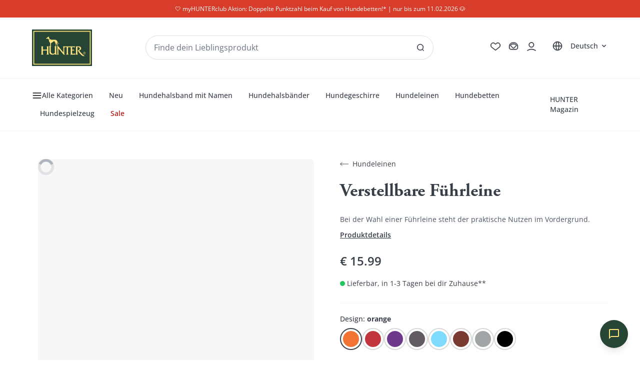

--- FILE ---
content_type: text/css
request_url: https://cdn.shopify.com/oxygen-v2/26998/28776/60002/2931493/build/_assets/counter-GJKHMTZA.css
body_size: -364
content:
.yarl__counter{bottom:initial;bottom:var(--yarl__counter_bottom,unset);color:#fffc;color:var(--yarl__counter_color,var(--yarl__color_button,hsla(0,0%,100%,.8)));filter:drop-shadow(2px 2px 2px rgba(0,0,0,.8));filter:var(--yarl__counter_filter,drop-shadow(2px 2px 2px rgba(0,0,0,.8)));left:0;left:var(--yarl__counter_left,0);line-height:32px;line-height:var(--yarl__counter_line_height,var(--yarl__icon_size,32px));margin:8px;margin:var(--yarl__counter_margin,var(--yarl__toolbar_padding,8px));padding:8px;padding:var(--yarl__counter_padding,var(--yarl__button_padding,8px));position:absolute;position:var(--yarl__counter_position,absolute);right:initial;right:var(--yarl__counter_right,unset);top:0;top:var(--yarl__counter_top,0);-webkit-user-select:none;-webkit-user-select:var(--yarl__counter_user_select,none);-moz-user-select:none;-moz-user-select:var(--yarl__counter_user_select,none);user-select:none;user-select:var(--yarl__counter_user_select,none)}
/*# sourceMappingURL=https://cdn.shopify.com/oxygen-v2/26998/28776/60002/2931493/build/_assets/counter-AQT2MWDX.css.map */


--- FILE ---
content_type: text/css
request_url: https://cdn.shopify.com/oxygen-v2/26998/28776/60002/2931493/build/_assets/app-7OL3CW4Y.css
body_size: 20819
content:
*,:before,:after{box-sizing:border-box;border-width:0;border-style:solid;border-color:#e5e7eb}:before,:after{--tw-content: ""}html{line-height:1.5;-webkit-text-size-adjust:100%;-moz-tab-size:4;-o-tab-size:4;tab-size:4;font-family:Open Sans,ui-sans-serif,system-ui,-apple-system,Segoe UI,Roboto,Ubuntu,Cantarell,Noto Sans,sans-serif;font-feature-settings:normal;font-variation-settings:normal}body{margin:0;line-height:inherit}hr{height:0;color:inherit;border-top-width:1px}abbr:where([title]){text-decoration:underline;-webkit-text-decoration:underline dotted;text-decoration:underline dotted}h1,h2,h3,h4,h5,h6{font-size:inherit;font-weight:inherit}a{color:inherit;text-decoration:inherit}b,strong{font-weight:bolder}code,kbd,samp,pre{font-family:ui-monospace,SFMono-Regular,Menlo,Monaco,Consolas,Liberation Mono,Courier New,monospace;font-size:1em}small{font-size:80%}sub,sup{font-size:75%;line-height:0;position:relative;vertical-align:baseline}sub{bottom:-.25em}sup{top:-.5em}table{text-indent:0;border-color:inherit;border-collapse:collapse}button,input,optgroup,select,textarea{font-family:inherit;font-size:100%;font-weight:inherit;line-height:inherit;color:inherit;margin:0;padding:0}button,select{text-transform:none}button,[type=button],[type=reset],[type=submit]{-webkit-appearance:button;background-color:transparent;background-image:none}:-moz-focusring{outline:auto}:-moz-ui-invalid{box-shadow:none}progress{vertical-align:baseline}::-webkit-inner-spin-button,::-webkit-outer-spin-button{height:auto}[type=search]{-webkit-appearance:textfield;outline-offset:-2px}::-webkit-search-decoration{-webkit-appearance:none}::-webkit-file-upload-button{-webkit-appearance:button;font:inherit}summary{display:list-item}blockquote,dl,dd,h1,h2,h3,h4,h5,h6,hr,figure,p,pre{margin:0}fieldset{margin:0;padding:0}legend{padding:0}ol,ul,menu{list-style:none;margin:0;padding:0}textarea{resize:vertical}input::-moz-placeholder,textarea::-moz-placeholder{opacity:1;color:#9ca3af}input::placeholder,textarea::placeholder{opacity:1;color:#9ca3af}button,[role=button]{cursor:pointer}:disabled{cursor:default}img,svg,video,canvas,audio,iframe,embed,object{display:block;vertical-align:middle}img,video{max-width:100%;height:auto}[hidden]{display:none}[type=text],[type=email],[type=url],[type=password],[type=number],[type=date],[type=datetime-local],[type=month],[type=search],[type=tel],[type=time],[type=week],[multiple],textarea,select{-webkit-appearance:none;-moz-appearance:none;appearance:none;background-color:#fff;border-color:#6b7280;border-width:1px;border-radius:0;padding:.5rem .75rem;font-size:1rem;line-height:1.5rem;--tw-shadow: 0 0 rgba(0,0,0,0)}[type=text]:focus,[type=email]:focus,[type=url]:focus,[type=password]:focus,[type=number]:focus,[type=date]:focus,[type=datetime-local]:focus,[type=month]:focus,[type=search]:focus,[type=tel]:focus,[type=time]:focus,[type=week]:focus,[multiple]:focus,textarea:focus,select:focus{outline:2px solid transparent;outline-offset:2px;--tw-ring-inset: var(--tw-empty, );--tw-ring-offset-width: 0px;--tw-ring-offset-color: #fff;--tw-ring-color: #2563eb;--tw-ring-offset-shadow: var(--tw-ring-inset) 0 0 0 var(--tw-ring-offset-width) var(--tw-ring-offset-color);--tw-ring-shadow: var(--tw-ring-inset) 0 0 0 calc(1px + var(--tw-ring-offset-width)) var(--tw-ring-color);box-shadow:0 0 #fff,0 0 0 1px #2563eb,var(--tw-shadow);box-shadow:var(--tw-ring-offset-shadow),var(--tw-ring-shadow),var(--tw-shadow);border-color:#2563eb}input::-moz-placeholder,textarea::-moz-placeholder{color:#6b7280;opacity:1}input::placeholder,textarea::placeholder{color:#6b7280;opacity:1}::-webkit-datetime-edit-fields-wrapper{padding:0}::-webkit-date-and-time-value{min-height:1.5em}::-webkit-datetime-edit,::-webkit-datetime-edit-year-field,::-webkit-datetime-edit-month-field,::-webkit-datetime-edit-day-field,::-webkit-datetime-edit-hour-field,::-webkit-datetime-edit-minute-field,::-webkit-datetime-edit-second-field,::-webkit-datetime-edit-millisecond-field,::-webkit-datetime-edit-meridiem-field{padding-top:0;padding-bottom:0}select{background-image:url("data:image/svg+xml,%3csvg xmlns='http://www.w3.org/2000/svg' fill='none' viewBox='0 0 20 20'%3e%3cpath stroke='%236b7280' stroke-linecap='round' stroke-linejoin='round' stroke-width='1.5' d='M6 8l4 4 4-4'/%3e%3c/svg%3e");background-position:right .5rem center;background-repeat:no-repeat;background-size:1.5em 1.5em;padding-right:2.5rem;-webkit-print-color-adjust:exact;print-color-adjust:exact}[multiple]{background-image:none;background-image:initial;background-position:0 0;background-position:initial;background-repeat:repeat;background-repeat:initial;background-size:auto auto;background-size:initial;padding-right:.75rem;-webkit-print-color-adjust:inherit;print-color-adjust:inherit}[type=checkbox],[type=radio]{-webkit-appearance:none;-moz-appearance:none;appearance:none;padding:0;-webkit-print-color-adjust:exact;print-color-adjust:exact;display:inline-block;vertical-align:middle;background-origin:border-box;-webkit-user-select:none;-moz-user-select:none;user-select:none;flex-shrink:0;height:1rem;width:1rem;color:#2563eb;background-color:#fff;border-color:#6b7280;border-width:1px;--tw-shadow: 0 0 rgba(0,0,0,0)}[type=checkbox]{border-radius:0}[type=radio]{border-radius:100%}[type=checkbox]:focus,[type=radio]:focus{outline:2px solid transparent;outline-offset:2px;--tw-ring-inset: var(--tw-empty, );--tw-ring-offset-width: 2px;--tw-ring-offset-color: #fff;--tw-ring-color: #2563eb;--tw-ring-offset-shadow: var(--tw-ring-inset) 0 0 0 var(--tw-ring-offset-width) var(--tw-ring-offset-color);--tw-ring-shadow: var(--tw-ring-inset) 0 0 0 calc(2px + var(--tw-ring-offset-width)) var(--tw-ring-color);box-shadow:0 0 0 2px #fff,0 0 0 4px #2563eb,var(--tw-shadow);box-shadow:var(--tw-ring-offset-shadow),var(--tw-ring-shadow),var(--tw-shadow)}[type=checkbox]:checked,[type=radio]:checked{border-color:transparent;background-color:currentColor;background-size:100% 100%;background-position:center;background-repeat:no-repeat}[type=checkbox]:checked{background-image:url("data:image/svg+xml,%3csvg viewBox='0 0 16 16' fill='white' xmlns='http://www.w3.org/2000/svg'%3e%3cpath d='M12.207 4.793a1 1 0 010 1.414l-5 5a1 1 0 01-1.414 0l-2-2a1 1 0 011.414-1.414L6.5 9.086l4.293-4.293a1 1 0 011.414 0z'/%3e%3c/svg%3e")}[type=radio]:checked{background-image:url("data:image/svg+xml,%3csvg viewBox='0 0 16 16' fill='white' xmlns='http://www.w3.org/2000/svg'%3e%3ccircle cx='8' cy='8' r='3'/%3e%3c/svg%3e")}[type=checkbox]:checked:hover,[type=checkbox]:checked:focus,[type=radio]:checked:hover,[type=radio]:checked:focus{border-color:transparent;background-color:currentColor}[type=checkbox]:indeterminate{background-image:url("data:image/svg+xml,%3csvg xmlns='http://www.w3.org/2000/svg' fill='none' viewBox='0 0 16 16'%3e%3cpath stroke='white' stroke-linecap='round' stroke-linejoin='round' stroke-width='2' d='M4 8h8'/%3e%3c/svg%3e");border-color:transparent;background-color:currentColor;background-size:100% 100%;background-position:center;background-repeat:no-repeat}[type=checkbox]:indeterminate:hover,[type=checkbox]:indeterminate:focus{border-color:transparent;background-color:currentColor}[type=file]{background:transparent none repeat 0 0 / auto auto padding-box border-box scroll;background:initial;border-color:inherit;border-width:0;border-radius:0;padding:0;font-size:inherit;line-height:inherit}[type=file]:focus{outline:1px solid ButtonText;outline:1px auto -webkit-focus-ring-color}*{font-feature-settings:none;font-variant-ligatures:none}body{border-color:#383e481a;border-color:rgb(var(--color-primary) / .1);--tw-bg-opacity: 1;background-color:#fff;background-color:rgb(var(--color-contrast) / var(--tw-bg-opacity));--tw-text-opacity: 1;color:#383e48;color:rgb(var(--color-primary) / var(--tw-text-opacity));-webkit-font-smoothing:antialiased;-moz-osx-font-smoothing:grayscale}html{scroll-padding-top:10rem}model-viewer::part(default-progress-mask){display:none}model-viewer::part(default-progress-bar){display:none}input[type=search]::-webkit-search-decoration,input[type=search]::-webkit-search-cancel-button,input[type=search]::-webkit-search-results-button,input[type=search]::-webkit-search-results-decoration{-webkit-appearance:none}a.active{border-bottom-width:1px}.prose h1:first-child,.prose h2:first-child,.prose h3:first-child,.prose h4:first-child,.prose h5:first-child,.prose h6:first-child{margin-top:0}.prose ul{margin-top:1rem;margin-bottom:1rem;margin-left:1.25rem;list-style-type:disc}.prose ul li{margin-bottom:.5rem}.prose ol{margin-top:1rem;margin-bottom:1rem;margin-left:1.25rem;list-style-type:decimal}.prose ol li{margin-bottom:.5rem}*,:before,:after{--tw-border-spacing-x: 0;--tw-border-spacing-y: 0;--tw-translate-x: 0;--tw-translate-y: 0;--tw-rotate: 0;--tw-skew-x: 0;--tw-skew-y: 0;--tw-scale-x: 1;--tw-scale-y: 1;--tw-pan-x: ;--tw-pan-y: ;--tw-pinch-zoom: ;--tw-scroll-snap-strictness: proximity;--tw-gradient-from-position: ;--tw-gradient-via-position: ;--tw-gradient-to-position: ;--tw-ordinal: ;--tw-slashed-zero: ;--tw-numeric-figure: ;--tw-numeric-spacing: ;--tw-numeric-fraction: ;--tw-ring-inset: ;--tw-ring-offset-width: 0px;--tw-ring-offset-color: #fff;--tw-ring-color: rgba(59, 130, 246, .5);--tw-ring-offset-shadow: 0 0 rgba(0,0,0,0);--tw-ring-shadow: 0 0 rgba(0,0,0,0);--tw-shadow: 0 0 rgba(0,0,0,0);--tw-shadow-colored: 0 0 rgba(0,0,0,0);--tw-blur: ;--tw-brightness: ;--tw-contrast: ;--tw-grayscale: ;--tw-hue-rotate: ;--tw-invert: ;--tw-saturate: ;--tw-sepia: ;--tw-drop-shadow: ;--tw-backdrop-blur: ;--tw-backdrop-brightness: ;--tw-backdrop-contrast: ;--tw-backdrop-grayscale: ;--tw-backdrop-hue-rotate: ;--tw-backdrop-invert: ;--tw-backdrop-opacity: ;--tw-backdrop-saturate: ;--tw-backdrop-sepia: }::backdrop{--tw-border-spacing-x: 0;--tw-border-spacing-y: 0;--tw-translate-x: 0;--tw-translate-y: 0;--tw-rotate: 0;--tw-skew-x: 0;--tw-skew-y: 0;--tw-scale-x: 1;--tw-scale-y: 1;--tw-pan-x: ;--tw-pan-y: ;--tw-pinch-zoom: ;--tw-scroll-snap-strictness: proximity;--tw-gradient-from-position: ;--tw-gradient-via-position: ;--tw-gradient-to-position: ;--tw-ordinal: ;--tw-slashed-zero: ;--tw-numeric-figure: ;--tw-numeric-spacing: ;--tw-numeric-fraction: ;--tw-ring-inset: ;--tw-ring-offset-width: 0px;--tw-ring-offset-color: #fff;--tw-ring-color: rgba(59, 130, 246, .5);--tw-ring-offset-shadow: 0 0 rgba(0,0,0,0);--tw-ring-shadow: 0 0 rgba(0,0,0,0);--tw-shadow: 0 0 rgba(0,0,0,0);--tw-shadow-colored: 0 0 rgba(0,0,0,0);--tw-blur: ;--tw-brightness: ;--tw-contrast: ;--tw-grayscale: ;--tw-hue-rotate: ;--tw-invert: ;--tw-saturate: ;--tw-sepia: ;--tw-drop-shadow: ;--tw-backdrop-blur: ;--tw-backdrop-brightness: ;--tw-backdrop-contrast: ;--tw-backdrop-grayscale: ;--tw-backdrop-hue-rotate: ;--tw-backdrop-invert: ;--tw-backdrop-opacity: ;--tw-backdrop-saturate: ;--tw-backdrop-sepia: }.container{width:100%}@media (min-width: 32em){.container{max-width:32em}}@media (min-width: 48em){.container{max-width:48em}}@media (min-width: 64em){.container{max-width:64em}}@media (min-width: 80em){.container{max-width:80em}}@media (min-width: 96em){.container{max-width:96em}}@media (min-width: 1491px){.container{max-width:1491px}}.prose{color:var(--tw-prose-body);max-width:65ch}.prose :where(p):not(:where([class~="not-prose"] *)){margin-top:1.25em;margin-bottom:1.25em}.prose :where([class~="lead"]):not(:where([class~="not-prose"] *)){color:var(--tw-prose-lead);font-size:1.25em;line-height:1.6;margin-top:1.2em;margin-bottom:1.2em}.prose :where(a):not(:where([class~="not-prose"] *)){color:var(--tw-prose-links);-webkit-text-decoration:underline;text-decoration:underline;font-weight:500}.prose :where(strong):not(:where([class~="not-prose"] *)){color:var(--tw-prose-bold);font-weight:600}.prose :where(a strong):not(:where([class~="not-prose"] *)){color:inherit}.prose :where(blockquote strong):not(:where([class~="not-prose"] *)){color:inherit}.prose :where(thead th strong):not(:where([class~="not-prose"] *)){color:inherit}.prose :where(ol):not(:where([class~="not-prose"] *)){list-style-type:decimal;margin-top:1.25em;margin-bottom:1.25em;padding-left:1.625em}.prose :where(ol[type="A"]):not(:where([class~="not-prose"] *)){list-style-type:upper-alpha}.prose :where(ol[type="a"]):not(:where([class~="not-prose"] *)){list-style-type:lower-alpha}.prose :where(ol[type="A" s]):not(:where([class~="not-prose"] *)){list-style-type:upper-alpha}.prose :where(ol[type="a" s]):not(:where([class~="not-prose"] *)){list-style-type:lower-alpha}.prose :where(ol[type="I"]):not(:where([class~="not-prose"] *)){list-style-type:upper-roman}.prose :where(ol[type="i"]):not(:where([class~="not-prose"] *)){list-style-type:lower-roman}.prose :where(ol[type="I" s]):not(:where([class~="not-prose"] *)){list-style-type:upper-roman}.prose :where(ol[type="i" s]):not(:where([class~="not-prose"] *)){list-style-type:lower-roman}.prose :where(ol[type="1"]):not(:where([class~="not-prose"] *)){list-style-type:decimal}.prose :where(ul):not(:where([class~="not-prose"] *)){list-style-type:disc;margin-top:1.25em;margin-bottom:1.25em;padding-left:1.625em}.prose :where(ol > li):not(:where([class~="not-prose"] *))::marker{font-weight:400;color:var(--tw-prose-counters)}.prose :where(ul > li):not(:where([class~="not-prose"] *))::marker{color:var(--tw-prose-bullets)}.prose :where(hr):not(:where([class~="not-prose"] *)){border-color:var(--tw-prose-hr);border-top-width:1px;margin-top:3em;margin-bottom:3em}.prose :where(blockquote):not(:where([class~="not-prose"] *)){font-weight:500;font-style:italic;color:var(--tw-prose-quotes);border-left-width:.25rem;border-left-color:var(--tw-prose-quote-borders);quotes:"\201c""\201d""\2018""\2019";margin-top:1.6em;margin-bottom:1.6em;padding-left:1em}.prose :where(blockquote p:first-of-type):not(:where([class~="not-prose"] *)):before{content:open-quote}.prose :where(blockquote p:last-of-type):not(:where([class~="not-prose"] *)):after{content:close-quote}.prose :where(h1):not(:where([class~="not-prose"] *)){color:var(--tw-prose-headings);font-weight:800;font-size:2.25em;margin-top:0;margin-bottom:.8888889em;line-height:1.1111111}.prose :where(h1 strong):not(:where([class~="not-prose"] *)){font-weight:900;color:inherit}.prose :where(h2):not(:where([class~="not-prose"] *)){color:var(--tw-prose-headings);font-weight:700;font-size:1.5em;margin-top:2em;margin-bottom:1em;line-height:1.3333333}.prose :where(h2 strong):not(:where([class~="not-prose"] *)){font-weight:800;color:inherit}.prose :where(h3):not(:where([class~="not-prose"] *)){color:var(--tw-prose-headings);font-weight:600;font-size:1.25em;margin-top:1.6em;margin-bottom:.6em;line-height:1.6}.prose :where(h3 strong):not(:where([class~="not-prose"] *)){font-weight:700;color:inherit}.prose :where(h4):not(:where([class~="not-prose"] *)){color:var(--tw-prose-headings);font-weight:600;margin-top:1.5em;margin-bottom:.5em;line-height:1.5}.prose :where(h4 strong):not(:where([class~="not-prose"] *)){font-weight:700;color:inherit}.prose :where(img):not(:where([class~="not-prose"] *)){margin-top:2em;margin-bottom:2em}.prose :where(figure > *):not(:where([class~="not-prose"] *)){margin-top:0;margin-bottom:0}.prose :where(figcaption):not(:where([class~="not-prose"] *)){color:var(--tw-prose-captions);font-size:.875em;line-height:1.4285714;margin-top:.8571429em}.prose :where(code):not(:where([class~="not-prose"] *)){color:var(--tw-prose-code);font-weight:600;font-size:.875em}.prose :where(code):not(:where([class~="not-prose"] *)):before{content:"`"}.prose :where(code):not(:where([class~="not-prose"] *)):after{content:"`"}.prose :where(a code):not(:where([class~="not-prose"] *)){color:inherit}.prose :where(h1 code):not(:where([class~="not-prose"] *)){color:inherit}.prose :where(h2 code):not(:where([class~="not-prose"] *)){color:inherit;font-size:.875em}.prose :where(h3 code):not(:where([class~="not-prose"] *)){color:inherit;font-size:.9em}.prose :where(h4 code):not(:where([class~="not-prose"] *)){color:inherit}.prose :where(blockquote code):not(:where([class~="not-prose"] *)){color:inherit}.prose :where(thead th code):not(:where([class~="not-prose"] *)){color:inherit}.prose :where(pre):not(:where([class~="not-prose"] *)){color:var(--tw-prose-pre-code);background-color:var(--tw-prose-pre-bg);overflow-x:auto;font-weight:400;font-size:.875em;line-height:1.7142857;margin-top:1.7142857em;margin-bottom:1.7142857em;border-radius:.375rem;padding:.8571429em 1.1428571em}.prose :where(pre code):not(:where([class~="not-prose"] *)){background-color:transparent;border-width:0;border-radius:0;padding:0;font-weight:inherit;color:inherit;font-size:inherit;font-family:inherit;line-height:inherit}.prose :where(pre code):not(:where([class~="not-prose"] *)):before{content:none}.prose :where(pre code):not(:where([class~="not-prose"] *)):after{content:none}.prose :where(table):not(:where([class~="not-prose"] *)){width:100%;table-layout:auto;text-align:left;margin-top:2em;margin-bottom:2em;font-size:.875em;line-height:1.7142857}.prose :where(thead):not(:where([class~="not-prose"] *)){border-bottom-width:1px;border-bottom-color:var(--tw-prose-th-borders)}.prose :where(thead th):not(:where([class~="not-prose"] *)){color:var(--tw-prose-headings);font-weight:600;vertical-align:bottom;padding-right:.5714286em;padding-bottom:.5714286em;padding-left:.5714286em}.prose :where(tbody tr):not(:where([class~="not-prose"] *)){border-bottom-width:1px;border-bottom-color:var(--tw-prose-td-borders)}.prose :where(tbody tr:last-child):not(:where([class~="not-prose"] *)){border-bottom-width:0}.prose :where(tbody td):not(:where([class~="not-prose"] *)){vertical-align:baseline}.prose :where(tfoot):not(:where([class~="not-prose"] *)){border-top-width:1px;border-top-color:var(--tw-prose-th-borders)}.prose :where(tfoot td):not(:where([class~="not-prose"] *)){vertical-align:top}.prose{--tw-prose-body: #374151;--tw-prose-headings: #111827;--tw-prose-lead: #4b5563;--tw-prose-links: #111827;--tw-prose-bold: #111827;--tw-prose-counters: #6b7280;--tw-prose-bullets: #d1d5db;--tw-prose-hr: #e5e7eb;--tw-prose-quotes: #111827;--tw-prose-quote-borders: #e5e7eb;--tw-prose-captions: #6b7280;--tw-prose-code: #111827;--tw-prose-pre-code: #e5e7eb;--tw-prose-pre-bg: #1f2937;--tw-prose-th-borders: #d1d5db;--tw-prose-td-borders: #e5e7eb;--tw-prose-invert-body: #d1d5db;--tw-prose-invert-headings: #fff;--tw-prose-invert-lead: #9ca3af;--tw-prose-invert-links: #fff;--tw-prose-invert-bold: #fff;--tw-prose-invert-counters: #9ca3af;--tw-prose-invert-bullets: #4b5563;--tw-prose-invert-hr: #374151;--tw-prose-invert-quotes: #f3f4f6;--tw-prose-invert-quote-borders: #374151;--tw-prose-invert-captions: #9ca3af;--tw-prose-invert-code: #fff;--tw-prose-invert-pre-code: #d1d5db;--tw-prose-invert-pre-bg: rgba(0, 0, 0, .5);--tw-prose-invert-th-borders: #4b5563;--tw-prose-invert-td-borders: #374151;font-size:1rem;line-height:1.75}.prose :where(video):not(:where([class~="not-prose"] *)){margin-top:2em;margin-bottom:2em}.prose :where(figure):not(:where([class~="not-prose"] *)){margin-top:2em;margin-bottom:2em}.prose :where(li):not(:where([class~="not-prose"] *)){margin-top:.5em;margin-bottom:.5em}.prose :where(ol > li):not(:where([class~="not-prose"] *)){padding-left:.375em}.prose :where(ul > li):not(:where([class~="not-prose"] *)){padding-left:.375em}.prose :where(.prose > ul > li p):not(:where([class~="not-prose"] *)){margin-top:.75em;margin-bottom:.75em}.prose :where(.prose > ul > li > *:first-child):not(:where([class~="not-prose"] *)){margin-top:1.25em}.prose :where(.prose > ul > li > *:last-child):not(:where([class~="not-prose"] *)){margin-bottom:1.25em}.prose :where(.prose > ol > li > *:first-child):not(:where([class~="not-prose"] *)){margin-top:1.25em}.prose :where(.prose > ol > li > *:last-child):not(:where([class~="not-prose"] *)){margin-bottom:1.25em}.prose :where(ul ul,ul ol,ol ul,ol ol):not(:where([class~="not-prose"] *)){margin-top:.75em;margin-bottom:.75em}.prose :where(hr + *):not(:where([class~="not-prose"] *)){margin-top:0}.prose :where(h2 + *):not(:where([class~="not-prose"] *)){margin-top:0}.prose :where(h3 + *):not(:where([class~="not-prose"] *)){margin-top:0}.prose :where(h4 + *):not(:where([class~="not-prose"] *)){margin-top:0}.prose :where(thead th:first-child):not(:where([class~="not-prose"] *)){padding-left:0}.prose :where(thead th:last-child):not(:where([class~="not-prose"] *)){padding-right:0}.prose :where(tbody td,tfoot td):not(:where([class~="not-prose"] *)){padding:.5714286em}.prose :where(tbody td:first-child,tfoot td:first-child):not(:where([class~="not-prose"] *)){padding-left:0}.prose :where(tbody td:last-child,tfoot td:last-child):not(:where([class~="not-prose"] *)){padding-right:0}.prose :where(.prose > :first-child):not(:where([class~="not-prose"] *)){margin-top:0}.prose :where(.prose > :last-child):not(:where([class~="not-prose"] *)){margin-bottom:0}.prose-lg{font-size:1.125rem;line-height:1.7777778}.prose-lg :where(p):not(:where([class~="not-prose"] *)){margin-top:1.3333333em;margin-bottom:1.3333333em}.prose-lg :where([class~="lead"]):not(:where([class~="not-prose"] *)){font-size:1.2222222em;line-height:1.4545455;margin-top:1.0909091em;margin-bottom:1.0909091em}.prose-lg :where(blockquote):not(:where([class~="not-prose"] *)){margin-top:1.6666667em;margin-bottom:1.6666667em;padding-left:1em}.prose-lg :where(h1):not(:where([class~="not-prose"] *)){font-size:2.6666667em;margin-top:0;margin-bottom:.8333333em;line-height:1}.prose-lg :where(h2):not(:where([class~="not-prose"] *)){font-size:1.6666667em;margin-top:1.8666667em;margin-bottom:1.0666667em;line-height:1.3333333}.prose-lg :where(h3):not(:where([class~="not-prose"] *)){font-size:1.3333333em;margin-top:1.6666667em;margin-bottom:.6666667em;line-height:1.5}.prose-lg :where(h4):not(:where([class~="not-prose"] *)){margin-top:1.7777778em;margin-bottom:.4444444em;line-height:1.5555556}.prose-lg :where(img):not(:where([class~="not-prose"] *)){margin-top:1.7777778em;margin-bottom:1.7777778em}.prose-lg :where(video):not(:where([class~="not-prose"] *)){margin-top:1.7777778em;margin-bottom:1.7777778em}.prose-lg :where(figure):not(:where([class~="not-prose"] *)){margin-top:1.7777778em;margin-bottom:1.7777778em}.prose-lg :where(figure > *):not(:where([class~="not-prose"] *)){margin-top:0;margin-bottom:0}.prose-lg :where(figcaption):not(:where([class~="not-prose"] *)){font-size:.8888889em;line-height:1.5;margin-top:1em}.prose-lg :where(code):not(:where([class~="not-prose"] *)){font-size:.8888889em}.prose-lg :where(h2 code):not(:where([class~="not-prose"] *)){font-size:.8666667em}.prose-lg :where(h3 code):not(:where([class~="not-prose"] *)){font-size:.875em}.prose-lg :where(pre):not(:where([class~="not-prose"] *)){font-size:.8888889em;line-height:1.75;margin-top:2em;margin-bottom:2em;border-radius:.375rem;padding:1em 1.5em}.prose-lg :where(ol):not(:where([class~="not-prose"] *)){margin-top:1.3333333em;margin-bottom:1.3333333em;padding-left:1.5555556em}.prose-lg :where(ul):not(:where([class~="not-prose"] *)){margin-top:1.3333333em;margin-bottom:1.3333333em;padding-left:1.5555556em}.prose-lg :where(li):not(:where([class~="not-prose"] *)){margin-top:.6666667em;margin-bottom:.6666667em}.prose-lg :where(ol > li):not(:where([class~="not-prose"] *)){padding-left:.4444444em}.prose-lg :where(ul > li):not(:where([class~="not-prose"] *)){padding-left:.4444444em}.prose-lg :where(.prose-lg > ul > li p):not(:where([class~="not-prose"] *)){margin-top:.8888889em;margin-bottom:.8888889em}.prose-lg :where(.prose-lg > ul > li > *:first-child):not(:where([class~="not-prose"] *)){margin-top:1.3333333em}.prose-lg :where(.prose-lg > ul > li > *:last-child):not(:where([class~="not-prose"] *)){margin-bottom:1.3333333em}.prose-lg :where(.prose-lg > ol > li > *:first-child):not(:where([class~="not-prose"] *)){margin-top:1.3333333em}.prose-lg :where(.prose-lg > ol > li > *:last-child):not(:where([class~="not-prose"] *)){margin-bottom:1.3333333em}.prose-lg :where(ul ul,ul ol,ol ul,ol ol):not(:where([class~="not-prose"] *)){margin-top:.8888889em;margin-bottom:.8888889em}.prose-lg :where(hr):not(:where([class~="not-prose"] *)){margin-top:3.1111111em;margin-bottom:3.1111111em}.prose-lg :where(hr + *):not(:where([class~="not-prose"] *)){margin-top:0}.prose-lg :where(h2 + *):not(:where([class~="not-prose"] *)){margin-top:0}.prose-lg :where(h3 + *):not(:where([class~="not-prose"] *)){margin-top:0}.prose-lg :where(h4 + *):not(:where([class~="not-prose"] *)){margin-top:0}.prose-lg :where(table):not(:where([class~="not-prose"] *)){font-size:.8888889em;line-height:1.5}.prose-lg :where(thead th):not(:where([class~="not-prose"] *)){padding-right:.75em;padding-bottom:.75em;padding-left:.75em}.prose-lg :where(thead th:first-child):not(:where([class~="not-prose"] *)){padding-left:0}.prose-lg :where(thead th:last-child):not(:where([class~="not-prose"] *)){padding-right:0}.prose-lg :where(tbody td,tfoot td):not(:where([class~="not-prose"] *)){padding:.75em}.prose-lg :where(tbody td:first-child,tfoot td:first-child):not(:where([class~="not-prose"] *)){padding-left:0}.prose-lg :where(tbody td:last-child,tfoot td:last-child):not(:where([class~="not-prose"] *)){padding-right:0}.prose-lg :where(.prose-lg > :first-child):not(:where([class~="not-prose"] *)){margin-top:0}.prose-lg :where(.prose-lg > :last-child):not(:where([class~="not-prose"] *)){margin-bottom:0}.prg>*{pointer-events:none}.article h2,.article h3,.article h4,.article h5,.article h6{font-family:Open Sans,ui-sans-serif,system-ui,-apple-system,Segoe UI,Roboto,Ubuntu,Cantarell,Noto Sans,sans-serif;--tw-text-opacity: 1;color:#383e48;color:rgb(var(--color-primary) / var(--tw-text-opacity))}.article h1:first-child,.article h2:first-child,.article h3:first-child,.article h4:first-child,.article h5:first-child,.article h6:first-child{margin-top:0}.article ul{margin-top:1rem;margin-bottom:1rem;margin-left:1.25rem;list-style-type:disc}.article ul li{margin-bottom:.5rem}.article ol{margin-top:1rem;margin-bottom:1rem;margin-left:1.25rem;list-style-type:decimal}.article ol li{margin-bottom:.5rem}.article{color:var(--tw-prose-body);max-width:65ch}.article :where(p):not(:where([class~="not-prose"] *)){margin-top:1.25em;margin-bottom:1.25em}.article :where([class~="lead"]):not(:where([class~="not-prose"] *)){color:var(--tw-prose-lead);font-size:1.25em;line-height:1.6;margin-top:1.2em;margin-bottom:1.2em}.article :where(a):not(:where([class~="not-prose"] *)){color:var(--tw-prose-links);-webkit-text-decoration:underline;text-decoration:underline;font-weight:500}.article :where(strong):not(:where([class~="not-prose"] *)){color:var(--tw-prose-bold);font-weight:600}.article :where(a strong):not(:where([class~="not-prose"] *)){color:inherit}.article :where(blockquote strong):not(:where([class~="not-prose"] *)){color:inherit}.article :where(thead th strong):not(:where([class~="not-prose"] *)){color:inherit}.article :where(ol):not(:where([class~="not-prose"] *)){list-style-type:decimal;margin-top:1.25em;margin-bottom:1.25em;padding-left:1.625em}.article :where(ol[type="A"]):not(:where([class~="not-prose"] *)){list-style-type:upper-alpha}.article :where(ol[type="a"]):not(:where([class~="not-prose"] *)){list-style-type:lower-alpha}.article :where(ol[type="A" s]):not(:where([class~="not-prose"] *)){list-style-type:upper-alpha}.article :where(ol[type="a" s]):not(:where([class~="not-prose"] *)){list-style-type:lower-alpha}.article :where(ol[type="I"]):not(:where([class~="not-prose"] *)){list-style-type:upper-roman}.article :where(ol[type="i"]):not(:where([class~="not-prose"] *)){list-style-type:lower-roman}.article :where(ol[type="I" s]):not(:where([class~="not-prose"] *)){list-style-type:upper-roman}.article :where(ol[type="i" s]):not(:where([class~="not-prose"] *)){list-style-type:lower-roman}.article :where(ol[type="1"]):not(:where([class~="not-prose"] *)){list-style-type:decimal}.article :where(ul):not(:where([class~="not-prose"] *)){list-style-type:disc;margin-top:1.25em;margin-bottom:1.25em;padding-left:1.625em}.article :where(ol > li):not(:where([class~="not-prose"] *))::marker{font-weight:400;color:var(--tw-prose-counters)}.article :where(ul > li):not(:where([class~="not-prose"] *))::marker{color:var(--tw-prose-bullets)}.article :where(hr):not(:where([class~="not-prose"] *)){border-color:var(--tw-prose-hr);border-top-width:1px;margin-top:3em;margin-bottom:3em}.article :where(blockquote):not(:where([class~="not-prose"] *)){font-weight:500;font-style:italic;color:var(--tw-prose-quotes);border-left-width:.25rem;border-left-color:var(--tw-prose-quote-borders);quotes:"\201c""\201d""\2018""\2019";margin-top:1.6em;margin-bottom:1.6em;padding-left:1em}.article :where(blockquote p:first-of-type):not(:where([class~="not-prose"] *)):before{content:open-quote}.article :where(blockquote p:last-of-type):not(:where([class~="not-prose"] *)):after{content:close-quote}.article :where(h1):not(:where([class~="not-prose"] *)){color:var(--tw-prose-headings);font-weight:800;font-size:2.25em;margin-top:0;margin-bottom:.8888889em;line-height:1.1111111}.article :where(h1 strong):not(:where([class~="not-prose"] *)){font-weight:900;color:inherit}.article :where(h2):not(:where([class~="not-prose"] *)){color:var(--tw-prose-headings);font-weight:700;font-size:1.5em;margin-top:2em;margin-bottom:1em;line-height:1.3333333}.article :where(h2 strong):not(:where([class~="not-prose"] *)){font-weight:800;color:inherit}.article :where(h3):not(:where([class~="not-prose"] *)){color:var(--tw-prose-headings);font-weight:600;font-size:1.25em;margin-top:1.6em;margin-bottom:.6em;line-height:1.6}.article :where(h3 strong):not(:where([class~="not-prose"] *)){font-weight:700;color:inherit}.article :where(h4):not(:where([class~="not-prose"] *)){color:var(--tw-prose-headings);font-weight:600;margin-top:1.5em;margin-bottom:.5em;line-height:1.5}.article :where(h4 strong):not(:where([class~="not-prose"] *)){font-weight:700;color:inherit}.article :where(img):not(:where([class~="not-prose"] *)){margin-top:2em;margin-bottom:2em}.article :where(figure > *):not(:where([class~="not-prose"] *)){margin-top:0;margin-bottom:0}.article :where(figcaption):not(:where([class~="not-prose"] *)){color:var(--tw-prose-captions);font-size:.875em;line-height:1.4285714;margin-top:.8571429em}.article :where(code):not(:where([class~="not-prose"] *)){color:var(--tw-prose-code);font-weight:600;font-size:.875em}.article :where(code):not(:where([class~="not-prose"] *)):before{content:"`"}.article :where(code):not(:where([class~="not-prose"] *)):after{content:"`"}.article :where(a code):not(:where([class~="not-prose"] *)){color:inherit}.article :where(h1 code):not(:where([class~="not-prose"] *)){color:inherit}.article :where(h2 code):not(:where([class~="not-prose"] *)){color:inherit;font-size:.875em}.article :where(h3 code):not(:where([class~="not-prose"] *)){color:inherit;font-size:.9em}.article :where(h4 code):not(:where([class~="not-prose"] *)){color:inherit}.article :where(blockquote code):not(:where([class~="not-prose"] *)){color:inherit}.article :where(thead th code):not(:where([class~="not-prose"] *)){color:inherit}.article :where(pre):not(:where([class~="not-prose"] *)){color:var(--tw-prose-pre-code);background-color:var(--tw-prose-pre-bg);overflow-x:auto;font-weight:400;font-size:.875em;line-height:1.7142857;margin-top:1.7142857em;margin-bottom:1.7142857em;border-radius:.375rem;padding:.8571429em 1.1428571em}.article :where(pre code):not(:where([class~="not-prose"] *)){background-color:transparent;border-width:0;border-radius:0;padding:0;font-weight:inherit;color:inherit;font-size:inherit;font-family:inherit;line-height:inherit}.article :where(pre code):not(:where([class~="not-prose"] *)):before{content:none}.article :where(pre code):not(:where([class~="not-prose"] *)):after{content:none}.article :where(table):not(:where([class~="not-prose"] *)){width:100%;table-layout:auto;text-align:left;margin-top:2em;margin-bottom:2em;font-size:.875em;line-height:1.7142857}.article :where(thead):not(:where([class~="not-prose"] *)){border-bottom-width:1px;border-bottom-color:var(--tw-prose-th-borders)}.article :where(thead th):not(:where([class~="not-prose"] *)){color:var(--tw-prose-headings);font-weight:600;vertical-align:bottom;padding-right:.5714286em;padding-bottom:.5714286em;padding-left:.5714286em}.article :where(tbody tr):not(:where([class~="not-prose"] *)){border-bottom-width:1px;border-bottom-color:var(--tw-prose-td-borders)}.article :where(tbody tr:last-child):not(:where([class~="not-prose"] *)){border-bottom-width:0}.article :where(tbody td):not(:where([class~="not-prose"] *)){vertical-align:baseline}.article :where(tfoot):not(:where([class~="not-prose"] *)){border-top-width:1px;border-top-color:var(--tw-prose-th-borders)}.article :where(tfoot td):not(:where([class~="not-prose"] *)){vertical-align:top}.article{--tw-prose-body: #374151;--tw-prose-headings: #111827;--tw-prose-lead: #4b5563;--tw-prose-links: #111827;--tw-prose-bold: #111827;--tw-prose-counters: #6b7280;--tw-prose-bullets: #d1d5db;--tw-prose-hr: #e5e7eb;--tw-prose-quotes: #111827;--tw-prose-quote-borders: #e5e7eb;--tw-prose-captions: #6b7280;--tw-prose-code: #111827;--tw-prose-pre-code: #e5e7eb;--tw-prose-pre-bg: #1f2937;--tw-prose-th-borders: #d1d5db;--tw-prose-td-borders: #e5e7eb;--tw-prose-invert-body: #d1d5db;--tw-prose-invert-headings: #fff;--tw-prose-invert-lead: #9ca3af;--tw-prose-invert-links: #fff;--tw-prose-invert-bold: #fff;--tw-prose-invert-counters: #9ca3af;--tw-prose-invert-bullets: #4b5563;--tw-prose-invert-hr: #374151;--tw-prose-invert-quotes: #f3f4f6;--tw-prose-invert-quote-borders: #374151;--tw-prose-invert-captions: #9ca3af;--tw-prose-invert-code: #fff;--tw-prose-invert-pre-code: #d1d5db;--tw-prose-invert-pre-bg: rgba(0, 0, 0, .5);--tw-prose-invert-th-borders: #4b5563;--tw-prose-invert-td-borders: #374151;font-size:1rem;line-height:1.75}.article :where(video):not(:where([class~="not-prose"] *)){margin-top:2em;margin-bottom:2em}.article :where(figure):not(:where([class~="not-prose"] *)){margin-top:2em;margin-bottom:2em}.article :where(li):not(:where([class~="not-prose"] *)){margin-top:.5em;margin-bottom:.5em}.article :where(ol > li):not(:where([class~="not-prose"] *)){padding-left:.375em}.article :where(ul > li):not(:where([class~="not-prose"] *)){padding-left:.375em}.article :where(.prose > ul > li p):not(:where([class~="not-prose"] *)){margin-top:.75em;margin-bottom:.75em}.article :where(.prose > ul > li > *:first-child):not(:where([class~="not-prose"] *)){margin-top:1.25em}.article :where(.prose > ul > li > *:last-child):not(:where([class~="not-prose"] *)){margin-bottom:1.25em}.article :where(.prose > ol > li > *:first-child):not(:where([class~="not-prose"] *)){margin-top:1.25em}.article :where(.prose > ol > li > *:last-child):not(:where([class~="not-prose"] *)){margin-bottom:1.25em}.article :where(ul ul,ul ol,ol ul,ol ol):not(:where([class~="not-prose"] *)){margin-top:.75em;margin-bottom:.75em}.article :where(hr + *):not(:where([class~="not-prose"] *)){margin-top:0}.article :where(h2 + *):not(:where([class~="not-prose"] *)){margin-top:0}.article :where(h3 + *):not(:where([class~="not-prose"] *)){margin-top:0}.article :where(h4 + *):not(:where([class~="not-prose"] *)){margin-top:0}.article :where(thead th:first-child):not(:where([class~="not-prose"] *)){padding-left:0}.article :where(thead th:last-child):not(:where([class~="not-prose"] *)){padding-right:0}.article :where(tbody td,tfoot td):not(:where([class~="not-prose"] *)){padding:.5714286em}.article :where(tbody td:first-child,tfoot td:first-child):not(:where([class~="not-prose"] *)){padding-left:0}.article :where(tbody td:last-child,tfoot td:last-child):not(:where([class~="not-prose"] *)){padding-right:0}.article :where(.prose > :first-child):not(:where([class~="not-prose"] *)){margin-top:0}.article :where(.prose > :last-child):not(:where([class~="not-prose"] *)){margin-bottom:0}.article{margin-left:auto;margin-right:auto;margin-bottom:3rem;display:grid;justify-content:center;font-family:AGaramondPro,Palatino,ui-serif;--tw-text-opacity: 1;color:#383e48;color:rgb(var(--color-primary) / var(--tw-text-opacity))}.article p,.article ul,.article li{margin-bottom:1rem;font-size:1.125rem;line-height:1.75rem}@media (min-width: 48em){.article img{margin-left:-2rem;margin-right:-2rem}}@media (min-width: 64em){.article img{margin-left:-4rem;margin-right:-4rem}}@media (min-width: 48em){.article img{width:calc(100% + 4rem);max-width:100vw}}@media (min-width: 64em){.article img{width:calc(100% + 8rem)}}.swimlane{display:grid;width:100%;scroll-snap-type:x mandatory;scroll-snap-type:x var(--tw-scroll-snap-strictness);--tw-scroll-snap-strictness: mandatory;scroll-padding-left:1.5rem;scroll-padding-right:1.5rem;grid-auto-flow:column;justify-content:flex-start;grid-gap:1rem;gap:1rem;overflow-x:scroll;padding-left:1.5rem;padding-right:1.5rem;padding-bottom:1rem}.absolute-full{position:absolute;inset:0;display:block;height:100%;width:100%}.bloks>*:first-child{margin-top:0}.bloks>*:last-child{margin-bottom:0}.sr-only{position:absolute;width:1px;height:1px;padding:0;margin:-1px;overflow:hidden;clip:rect(0,0,0,0);white-space:nowrap;border-width:0}.pointer-events-none{pointer-events:none}.\!pointer-events-auto{pointer-events:auto!important}.pointer-events-auto{pointer-events:auto}.visible{visibility:visible}.invisible{visibility:hidden}.static{position:static}.fixed{position:fixed}.\!absolute{position:absolute!important}.absolute{position:absolute}.relative{position:relative}.sticky{position:sticky}.inset-0{inset:0}.inset-y-0{top:0;bottom:0}.-bottom-1{bottom:-.25rem}.-bottom-4{bottom:-1rem}.-left-8{left:-2rem}.-left-full{left:-100%}.-right-1{right:-.25rem}.-top-1{top:-.25rem}.bottom-0{bottom:0}.bottom-2{bottom:.5rem}.bottom-20{bottom:5rem}.bottom-4{bottom:1rem}.bottom-5{bottom:1.25rem}.bottom-6{bottom:1.5rem}.bottom-\[12px\]{bottom:12px}.bottom-\[14px\]{bottom:14px}.bottom-\[2\.6rem\]{bottom:2.6rem}.bottom-\[var\(--height-nav\)\]{bottom:4.0625rem;bottom:var(--height-nav)}.bottom-auto{bottom:auto}.left-0{left:0}.left-1{left:.25rem}.left-1\/2{left:50%}.left-2{left:.5rem}.left-4{left:1rem}.left-5{left:1.25rem}.left-6{left:1.5rem}.left-7{left:1.75rem}.left-8{left:2rem}.left-\[11px\]{left:11px}.left-\[12px\]{left:12px}.left-\[5px\]{left:5px}.left-\[8px\]{left:8px}.right-0{right:0}.right-1{right:.25rem}.right-2{right:.5rem}.right-20{right:5rem}.right-3{right:.75rem}.right-4{right:1rem}.right-5{right:1.25rem}.right-6{right:1.5rem}.right-7{right:1.75rem}.right-\[-100\%\]{right:-100%}.right-\[15px\]{right:15px}.right-\[8px\]{right:8px}.top-0{top:0}.top-1\/2{top:50%}.top-12{top:3rem}.top-4{top:1rem}.top-8{top:2rem}.top-\[0px\]{top:0}.top-\[120px\]{top:120px}.top-\[14px\]{top:14px}.top-\[150px\]{top:150px}.top-\[15px\]{top:15px}.top-\[8px\]{top:8px}.top-\[var\(--hh\)\]{top:var(--hh)}.top-auto{top:auto}.top-full{top:100%}.top-nav{top:4.0625rem;top:var(--height-nav)}.\!-z-1{z-index:-1!important}.-z-10{z-index:-10}.-z-99999{z-index:-99999}.z-0{z-index:0}.z-1{z-index:1}.z-10{z-index:10}.z-2{z-index:2}.z-20{z-index:20}.z-3{z-index:3}.z-30{z-index:30}.z-40{z-index:40}.z-5{z-index:5}.z-50{z-index:50}.z-99{z-index:99}.z-\[10000\]{z-index:10000}.z-\[100\]{z-index:100}.z-\[105\]{z-index:105}.z-\[10\]{z-index:10}.z-\[11\]{z-index:11}.z-\[1\]{z-index:1}.z-\[2147483635\]{z-index:2147483635}.z-\[250\]{z-index:250}.z-\[25\]{z-index:25}.z-\[2\]{z-index:2}.z-\[3\]{z-index:3}.z-\[41\]{z-index:41}.z-\[98\]{z-index:98}.z-\[99999999\]{z-index:99999999}.z-\[999999\]{z-index:999999}.z-\[9999\]{z-index:9999}.z-\[999\]{z-index:999}.order-1{order:1}.order-10{order:10}.order-11{order:11}.order-12{order:12}.order-2{order:2}.order-3{order:3}.order-4{order:4}.order-5{order:5}.order-6{order:6}.order-7{order:7}.order-8{order:8}.order-9{order:9}.order-last{order:9999}.col-span-1{grid-column:span 1 / span 1}.col-span-12{grid-column:span 12 / span 12}.col-span-2{grid-column:span 2 / span 2}.col-span-3{grid-column:span 3 / span 3}.col-span-4{grid-column:span 4 / span 4}.col-span-5{grid-column:span 5 / span 5}.col-span-6{grid-column:span 6 / span 6}.col-span-7{grid-column:span 7 / span 7}.col-span-full{grid-column:1 / -1}.col-start-1{grid-column-start:1}.col-start-2{grid-column-start:2}.col-end-2{grid-column-end:2}.col-end-3{grid-column-end:3}.row-start-1{grid-row-start:1}.row-start-4{grid-row-start:4}.-m-4{margin:-1rem}.m-0{margin:0}.m-4{margin:1rem}.m-\[5px\]{margin:5px}.m-auto{margin:auto}.mx-1{margin-left:.25rem;margin-right:.25rem}.mx-2{margin-left:.5rem;margin-right:.5rem}.mx-8{margin-left:2rem;margin-right:2rem}.mx-\[9px\]{margin-left:9px;margin-right:9px}.mx-auto{margin-left:auto;margin-right:auto}.my-1{margin-top:.25rem;margin-bottom:.25rem}.my-10{margin-top:2.5rem;margin-bottom:2.5rem}.my-24{margin-top:6rem;margin-bottom:6rem}.my-3{margin-top:.75rem;margin-bottom:.75rem}.my-4{margin-top:1rem;margin-bottom:1rem}.my-6{margin-top:1.5rem;margin-bottom:1.5rem}.my-8{margin-top:2rem;margin-bottom:2rem}.my-\[30px\]{margin-top:30px;margin-bottom:30px}.my-auto{margin-top:auto;margin-bottom:auto}.\!mt-5{margin-top:1.25rem!important}.\!mt-auto{margin-top:auto!important}.-mb-px{margin-bottom:-1px}.-mt-6{margin-top:-1.5rem}.-mt-nav{margin-top:-4.0625rem;margin-top:calc(var(--height-nav) * -1)}.mb-0{margin-bottom:0}.mb-1{margin-bottom:.25rem}.mb-1\.5{margin-bottom:.375rem}.mb-10{margin-bottom:2.5rem}.mb-12{margin-bottom:3rem}.mb-16{margin-bottom:4rem}.mb-2{margin-bottom:.5rem}.mb-20{margin-bottom:5rem}.mb-24{margin-bottom:6rem}.mb-3{margin-bottom:.75rem}.mb-4{margin-bottom:1rem}.mb-48{margin-bottom:12rem}.mb-5{margin-bottom:1.25rem}.mb-6{margin-bottom:1.5rem}.mb-8{margin-bottom:2rem}.mb-\[10px\]{margin-bottom:10px}.mb-\[18px\]{margin-bottom:18px}.mb-\[41px\]{margin-bottom:41px}.mb-\[48px\]{margin-bottom:48px}.mb-\[5px\]{margin-bottom:5px}.ml-0{margin-left:0}.ml-1{margin-left:.25rem}.ml-2{margin-left:.5rem}.ml-3{margin-left:.75rem}.ml-4{margin-left:1rem}.ml-5{margin-left:1.25rem}.ml-6{margin-left:1.5rem}.ml-\[-7px\]{margin-left:-7px}.ml-\[20px\]{margin-left:20px}.ml-auto{margin-left:auto}.mr-0{margin-right:0}.mr-1{margin-right:.25rem}.mr-1\.5{margin-right:.375rem}.mr-2{margin-right:.5rem}.mr-3{margin-right:.75rem}.mr-4{margin-right:1rem}.mr-5{margin-right:1.25rem}.mr-6{margin-right:1.5rem}.mr-\[10px\]{margin-right:10px}.mr-\[18px\]{margin-right:18px}.ms-auto{margin-left:auto}.mt-0{margin-top:0}.mt-0\.5{margin-top:.125rem}.mt-1{margin-top:.25rem}.mt-1\.5{margin-top:.375rem}.mt-10{margin-top:2.5rem}.mt-12{margin-top:3rem}.mt-16{margin-top:4rem}.mt-2{margin-top:.5rem}.mt-24{margin-top:6rem}.mt-3{margin-top:.75rem}.mt-32{margin-top:8rem}.mt-4{margin-top:1rem}.mt-5{margin-top:1.25rem}.mt-6{margin-top:1.5rem}.mt-8{margin-top:2rem}.mt-\[-2px\]{margin-top:-2px}.mt-\[-30px\]{margin-top:-30px}.mt-\[0px\]{margin-top:0}.mt-\[10px\]{margin-top:10px}.mt-\[18px\]{margin-top:18px}.mt-\[1px\]{margin-top:1px}.mt-\[20px\]{margin-top:20px}.mt-\[2px\]{margin-top:2px}.mt-\[30px\]{margin-top:30px}.mt-\[32px\]{margin-top:32px}.mt-\[40px\]{margin-top:40px}.mt-\[60px\]{margin-top:60px}.mt-auto{margin-top:auto}.box-border{box-sizing:border-box}.line-clamp-2{overflow:hidden;display:-webkit-box;-webkit-box-orient:vertical;-webkit-line-clamp:2}.block{display:block}.inline-block{display:inline-block}.inline{display:inline}.flex{display:flex}.inline-flex{display:inline-flex}.table{display:table}.grid{display:grid}.contents{display:contents}.hidden{display:none}.aspect-\[1\/16\]{aspect-ratio:1/16}.aspect-\[1\/1\]{aspect-ratio:1/1}.aspect-\[1\/5\]{aspect-ratio:1/5}.aspect-\[10\/16\]{aspect-ratio:10/16}.aspect-\[11\/16\]{aspect-ratio:11/16}.aspect-\[12\/16\]{aspect-ratio:12/16}.aspect-\[13\/16\]{aspect-ratio:13/16}.aspect-\[14\/16\]{aspect-ratio:14/16}.aspect-\[15\/16\]{aspect-ratio:15/16}.aspect-\[16\/10\]{aspect-ratio:16/10}.aspect-\[16\/11\]{aspect-ratio:16/11}.aspect-\[16\/12\]{aspect-ratio:16/12}.aspect-\[16\/13\]{aspect-ratio:16/13}.aspect-\[16\/14\]{aspect-ratio:16/14}.aspect-\[16\/15\]{aspect-ratio:16/15}.aspect-\[16\/1\]{aspect-ratio:16/1}.aspect-\[16\/2\]{aspect-ratio:16/2}.aspect-\[16\/3\]{aspect-ratio:16/3}.aspect-\[16\/4\]{aspect-ratio:16/4}.aspect-\[16\/5\]{aspect-ratio:16/5}.aspect-\[16\/6\]{aspect-ratio:16/6}.aspect-\[16\/7\]{aspect-ratio:16/7}.aspect-\[16\/8\]{aspect-ratio:16/8}.aspect-\[16\/9\]{aspect-ratio:16/9}.aspect-\[2\/16\]{aspect-ratio:2/16}.aspect-\[2\/1\]{aspect-ratio:2/1}.aspect-\[280\/207\]{aspect-ratio:280/207}.aspect-\[3\/16\]{aspect-ratio:3/16}.aspect-\[3\/1\]{aspect-ratio:3/1}.aspect-\[3\/2\]{aspect-ratio:3/2}.aspect-\[3\/4\]{aspect-ratio:3/4}.aspect-\[4\/16\]{aspect-ratio:4/16}.aspect-\[4\/1\]{aspect-ratio:4/1}.aspect-\[4\/2\]{aspect-ratio:4/2}.aspect-\[4\/3\]{aspect-ratio:4/3}.aspect-\[4\/5\]{aspect-ratio:4/5}.aspect-\[5\/16\]{aspect-ratio:5/16}.aspect-\[6\/16\]{aspect-ratio:6/16}.aspect-\[7\/16\]{aspect-ratio:7/16}.aspect-\[75\/52\]{aspect-ratio:75/52}.aspect-\[8\/16\]{aspect-ratio:8/16}.aspect-\[9\/16\]{aspect-ratio:9/16}.aspect-square{aspect-ratio:1 / 1}.aspect-video{aspect-ratio:16 / 9}.\!h-4{height:1rem!important}.h-0{height:0px}.h-0\.5{height:.125rem}.h-1\/2{height:50%}.h-1\/3{height:33.333333%}.h-1\/4{height:25%}.h-10{height:2.5rem}.h-12{height:3rem}.h-14{height:3.5rem}.h-16{height:4rem}.h-2{height:.5rem}.h-2\/3{height:66.666667%}.h-20{height:5rem}.h-24{height:6rem}.h-3{height:.75rem}.h-3\/4{height:75%}.h-32{height:8rem}.h-4{height:1rem}.h-48{height:12rem}.h-5{height:1.25rem}.h-6{height:1.5rem}.h-7{height:1.75rem}.h-8{height:2rem}.h-80{height:20rem}.h-9{height:2.25rem}.h-\[0\.5px\]{height:.5px}.h-\[100dvh\]{height:100dvh}.h-\[100vh\]{height:100vh}.h-\[10px\]{height:10px}.h-\[12px\]{height:12px}.h-\[13px\]{height:13px}.h-\[15px\]{height:15px}.h-\[16px\]{height:16px}.h-\[1px\]{height:1px}.h-\[200px\]{height:200px}.h-\[20px\]{height:20px}.h-\[22px\]{height:22px}.h-\[24px\]{height:24px}.h-\[27px\]{height:27px}.h-\[2px\]{height:2px}.h-\[30px\]{height:30px}.h-\[320px\]{height:320px}.h-\[32px\]{height:32px}.h-\[34px\]{height:34px}.h-\[35px\]{height:35px}.h-\[390px\]{height:390px}.h-\[400px\]{height:400px}.h-\[40px\]{height:40px}.h-\[41px\]{height:41px}.h-\[42px\]{height:42px}.h-\[51px\]{height:51px}.h-\[52px\]{height:52px}.h-\[53px\]{height:53px}.h-\[56px\]{height:56px}.h-\[600px\]{height:600px}.h-\[65px\]{height:65px}.h-\[75px\]{height:75px}.h-\[80px\]{height:80px}.h-\[8px\]{height:8px}.h-\[92px\]{height:92px}.h-\[calc\(100dvh\)\]{height:100dvh}.h-\[var\(--font-size-heading-4\)\]{height:30px;height:var(--font-size-heading-4)}.h-\[var\(--font-size-heading-6\)\]{height:22px;height:var(--font-size-heading-6)}.h-auto{height:auto}.h-fit{height:-moz-fit-content;height:fit-content}.h-full{height:100%}.h-nav{height:4.0625rem;height:var(--height-nav)}.h-screen{height:100vh;height:var(--screen-height, 100vh)}.h-screen-dynamic{height:100vh;height:var(--screen-height-dynamic, 100vh)}.h-screen-no-nav{height:calc(100vh - 4.0625rem);height:calc(var(--screen-height, 100vh) - var(--height-nav))}.max-h-0{max-height:0px}.max-h-48{max-height:12rem}.max-h-80{max-height:20rem}.max-h-\[100dvh\]{max-height:100dvh}.max-h-\[200px\]{max-height:200px}.max-h-\[80\%\]{max-height:80%}.max-h-\[90dvh\]{max-height:90dvh}.max-h-\[var\(--clientHeight\)\]{max-height:var(--clientHeight)}.max-h-full{max-height:100%}.min-h-\[12px\]{min-height:12px}.min-h-\[150px\]{min-height:150px}.min-h-\[165px\]{min-height:165px}.min-h-\[250px\]{min-height:250px}.min-h-\[300px\]{min-height:300px}.min-h-\[35px\]{min-height:35px}.min-h-\[370px\]{min-height:370px}.min-h-\[390px\]{min-height:390px}.min-h-\[400px\]{min-height:400px}.min-h-\[44px\]{min-height:44px}.min-h-\[500px\]{min-height:500px}.min-h-\[51px\]{min-height:51px}.min-h-\[550px\]{min-height:550px}.min-h-\[58px\]{min-height:58px}.min-h-\[600px\]{min-height:600px}.min-h-full{min-height:100%}.min-h-screen{min-height:100vh}.\!w-auto{width:auto!important}.w-0{width:0px}.w-0\.5{width:.125rem}.w-1\/2{width:50%}.w-1\/3{width:33.333333%}.w-1\/4{width:25%}.w-10{width:2.5rem}.w-12{width:3rem}.w-14{width:3.5rem}.w-16{width:4rem}.w-2{width:.5rem}.w-20{width:5rem}.w-24{width:6rem}.w-3{width:.75rem}.w-3\/4{width:75%}.w-32{width:8rem}.w-4{width:1rem}.w-48{width:12rem}.w-5{width:1.25rem}.w-56{width:14rem}.w-6{width:1.5rem}.w-7{width:1.75rem}.w-8{width:2rem}.w-9{width:2.25rem}.w-\[100px\]{width:100px}.w-\[10px\]{width:10px}.w-\[110px\]{width:110px}.w-\[114px\]{width:114px}.w-\[120px\]{width:120px}.w-\[12px\]{width:12px}.w-\[148px\]{width:148px}.w-\[150px\]{width:150px}.w-\[15px\]{width:15px}.w-\[164px\]{width:164px}.w-\[16px\]{width:16px}.w-\[200px\]{width:200px}.w-\[20px\]{width:20px}.w-\[240px\]{width:240px}.w-\[24px\]{width:24px}.w-\[25px\]{width:25px}.w-\[27px\]{width:27px}.w-\[32px\]{width:32px}.w-\[35px\]{width:35px}.w-\[40px\]{width:40px}.w-\[41px\]{width:41px}.w-\[42px\]{width:42px}.w-\[50px\]{width:50px}.w-\[52px\]{width:52px}.w-\[56px\]{width:56px}.w-\[60px\]{width:60px}.w-\[72px\]{width:72px}.w-\[75px\]{width:75px}.w-\[80px\]{width:80px}.w-\[8px\]{width:8px}.w-\[90px\]{width:90px}.w-\[92px\]{width:92px}.w-\[calc\(100\%-10px\)\]{width:calc(100% - 10px)}.w-\[calc\(100\%-40px\)\]{width:calc(100% - 40px)}.w-\[var\(--font-size-heading-4\)\]{width:30px;width:var(--font-size-heading-4)}.w-\[var\(--font-size-heading-6\)\]{width:22px;width:var(--font-size-heading-6)}.w-auto{width:auto}.w-fit{width:-moz-fit-content;width:fit-content}.w-full{width:100%}.w-screen{width:100vw}.min-w-0{min-width:0px}.min-w-\[100px\]{min-width:100px}.min-w-\[12px\]{min-width:12px}.min-w-\[60px\]{min-width:60px}.min-w-\[72px\]{min-width:72px}.min-w-full{min-width:100%}.max-w-0{max-width:0rem}.max-w-2xl{max-width:42rem}.max-w-4xl{max-width:56rem}.max-w-6xl{max-width:72rem}.max-w-7xl{max-width:80rem}.max-w-\[100vw\]{max-width:100vw}.max-w-\[1100px\]{max-width:1100px}.max-w-\[1160px\]{max-width:1160px}.max-w-\[1440px\]{max-width:1440px}.max-w-\[1572px\]{max-width:1572px}.max-w-\[1700px\]{max-width:1700px}.max-w-\[250px\]{max-width:250px}.max-w-\[280px\]{max-width:280px}.max-w-\[300px\]{max-width:300px}.max-w-\[470px\]{max-width:470px}.max-w-\[600px\]{max-width:600px}.max-w-\[800px\]{max-width:800px}.max-w-\[900px\]{max-width:900px}.max-w-\[90px\]{max-width:90px}.max-w-\[calc\(100\%-60px\)\]{max-width:calc(100% - 60px)}.max-w-fit{max-width:-moz-fit-content;max-width:fit-content}.max-w-full{max-width:100%}.max-w-lg{max-width:32rem}.max-w-md{max-width:28rem}.max-w-none{max-width:none}.max-w-prose{max-width:65ch}.max-w-prose-narrow{max-width:45ch}.max-w-prose-wide{max-width:80ch}.max-w-screen-xl{max-width:80em}.max-w-xl{max-width:36rem}.flex-1{flex:1 1 0%}.flex-\[0_0_100\%\]{flex:0 0 100%}.flex-\[0_0_23\%\]{flex:0 0 23%}.flex-\[0_0_calc\(\(100\%-40px\)\/1\.2\)\]{flex:0 0 calc((100% - 40px) / 1.2)}.flex-\[0_0_calc\(83\.333\%-5px\)\]{flex:0 0 calc(83.333% - 5px)}.flex-shrink-0{flex-shrink:0}.flex-grow{flex-grow:1}.basis-full{flex-basis:100%}.origin-top-right{transform-origin:top right}.-translate-x-1\/2{--tw-translate-x: -50%;transform:translate(-50%,var(--tw-translate-y)) rotate(var(--tw-rotate)) skew(var(--tw-skew-x)) skewY(var(--tw-skew-y)) scaleX(var(--tw-scale-x)) scaleY(var(--tw-scale-y));transform:translate(var(--tw-translate-x),var(--tw-translate-y)) rotate(var(--tw-rotate)) skew(var(--tw-skew-x)) skewY(var(--tw-skew-y)) scaleX(var(--tw-scale-x)) scaleY(var(--tw-scale-y))}.-translate-x-full{--tw-translate-x: -100%;transform:translate(-100%,var(--tw-translate-y)) rotate(var(--tw-rotate)) skew(var(--tw-skew-x)) skewY(var(--tw-skew-y)) scaleX(var(--tw-scale-x)) scaleY(var(--tw-scale-y));transform:translate(var(--tw-translate-x),var(--tw-translate-y)) rotate(var(--tw-rotate)) skew(var(--tw-skew-x)) skewY(var(--tw-skew-y)) scaleX(var(--tw-scale-x)) scaleY(var(--tw-scale-y))}.-translate-y-1{--tw-translate-y: -.25rem;transform:translate(var(--tw-translate-x),-.25rem) rotate(var(--tw-rotate)) skew(var(--tw-skew-x)) skewY(var(--tw-skew-y)) scaleX(var(--tw-scale-x)) scaleY(var(--tw-scale-y));transform:translate(var(--tw-translate-x),var(--tw-translate-y)) rotate(var(--tw-rotate)) skew(var(--tw-skew-x)) skewY(var(--tw-skew-y)) scaleX(var(--tw-scale-x)) scaleY(var(--tw-scale-y))}.-translate-y-1\/2{--tw-translate-y: -50%;transform:translate(var(--tw-translate-x),-50%) rotate(var(--tw-rotate)) skew(var(--tw-skew-x)) skewY(var(--tw-skew-y)) scaleX(var(--tw-scale-x)) scaleY(var(--tw-scale-y));transform:translate(var(--tw-translate-x),var(--tw-translate-y)) rotate(var(--tw-rotate)) skew(var(--tw-skew-x)) skewY(var(--tw-skew-y)) scaleX(var(--tw-scale-x)) scaleY(var(--tw-scale-y))}.translate-x-0{--tw-translate-x: 0px;transform:translateY(var(--tw-translate-y)) rotate(var(--tw-rotate)) skew(var(--tw-skew-x)) skewY(var(--tw-skew-y)) scaleX(var(--tw-scale-x)) scaleY(var(--tw-scale-y));transform:translate(var(--tw-translate-x),var(--tw-translate-y)) rotate(var(--tw-rotate)) skew(var(--tw-skew-x)) skewY(var(--tw-skew-y)) scaleX(var(--tw-scale-x)) scaleY(var(--tw-scale-y))}.translate-x-full{--tw-translate-x: 100%;transform:translate(100%,var(--tw-translate-y)) rotate(var(--tw-rotate)) skew(var(--tw-skew-x)) skewY(var(--tw-skew-y)) scaleX(var(--tw-scale-x)) scaleY(var(--tw-scale-y));transform:translate(var(--tw-translate-x),var(--tw-translate-y)) rotate(var(--tw-rotate)) skew(var(--tw-skew-x)) skewY(var(--tw-skew-y)) scaleX(var(--tw-scale-x)) scaleY(var(--tw-scale-y))}.translate-y-0{--tw-translate-y: 0px;transform:translate(var(--tw-translate-x)) rotate(var(--tw-rotate)) skew(var(--tw-skew-x)) skewY(var(--tw-skew-y)) scaleX(var(--tw-scale-x)) scaleY(var(--tw-scale-y));transform:translate(var(--tw-translate-x),var(--tw-translate-y)) rotate(var(--tw-rotate)) skew(var(--tw-skew-x)) skewY(var(--tw-skew-y)) scaleX(var(--tw-scale-x)) scaleY(var(--tw-scale-y))}.translate-y-\[-50\%\]{--tw-translate-y: -50%;transform:translate(var(--tw-translate-x),-50%) rotate(var(--tw-rotate)) skew(var(--tw-skew-x)) skewY(var(--tw-skew-y)) scaleX(var(--tw-scale-x)) scaleY(var(--tw-scale-y));transform:translate(var(--tw-translate-x),var(--tw-translate-y)) rotate(var(--tw-rotate)) skew(var(--tw-skew-x)) skewY(var(--tw-skew-y)) scaleX(var(--tw-scale-x)) scaleY(var(--tw-scale-y))}.translate-y-\[100\%\],.translate-y-full{--tw-translate-y: 100%;transform:translate(var(--tw-translate-x),100%) rotate(var(--tw-rotate)) skew(var(--tw-skew-x)) skewY(var(--tw-skew-y)) scaleX(var(--tw-scale-x)) scaleY(var(--tw-scale-y));transform:translate(var(--tw-translate-x),var(--tw-translate-y)) rotate(var(--tw-rotate)) skew(var(--tw-skew-x)) skewY(var(--tw-skew-y)) scaleX(var(--tw-scale-x)) scaleY(var(--tw-scale-y))}.-rotate-90{--tw-rotate: -90deg;transform:translate(var(--tw-translate-x),var(--tw-translate-y)) rotate(-90deg) skew(var(--tw-skew-x)) skewY(var(--tw-skew-y)) scaleX(var(--tw-scale-x)) scaleY(var(--tw-scale-y));transform:translate(var(--tw-translate-x),var(--tw-translate-y)) rotate(var(--tw-rotate)) skew(var(--tw-skew-x)) skewY(var(--tw-skew-y)) scaleX(var(--tw-scale-x)) scaleY(var(--tw-scale-y))}.rotate-0{--tw-rotate: 0deg;transform:translate(var(--tw-translate-x),var(--tw-translate-y)) rotate(0) skew(var(--tw-skew-x)) skewY(var(--tw-skew-y)) scaleX(var(--tw-scale-x)) scaleY(var(--tw-scale-y));transform:translate(var(--tw-translate-x),var(--tw-translate-y)) rotate(var(--tw-rotate)) skew(var(--tw-skew-x)) skewY(var(--tw-skew-y)) scaleX(var(--tw-scale-x)) scaleY(var(--tw-scale-y))}.rotate-180{--tw-rotate: 180deg;transform:translate(var(--tw-translate-x),var(--tw-translate-y)) rotate(180deg) skew(var(--tw-skew-x)) skewY(var(--tw-skew-y)) scaleX(var(--tw-scale-x)) scaleY(var(--tw-scale-y));transform:translate(var(--tw-translate-x),var(--tw-translate-y)) rotate(var(--tw-rotate)) skew(var(--tw-skew-x)) skewY(var(--tw-skew-y)) scaleX(var(--tw-scale-x)) scaleY(var(--tw-scale-y))}.rotate-90{--tw-rotate: 90deg;transform:translate(var(--tw-translate-x),var(--tw-translate-y)) rotate(90deg) skew(var(--tw-skew-x)) skewY(var(--tw-skew-y)) scaleX(var(--tw-scale-x)) scaleY(var(--tw-scale-y));transform:translate(var(--tw-translate-x),var(--tw-translate-y)) rotate(var(--tw-rotate)) skew(var(--tw-skew-x)) skewY(var(--tw-skew-y)) scaleX(var(--tw-scale-x)) scaleY(var(--tw-scale-y))}.rotate-\[30\]{--tw-rotate: 30;transform:translate(var(--tw-translate-x),var(--tw-translate-y)) rotate(30) skew(var(--tw-skew-x)) skewY(var(--tw-skew-y)) scaleX(var(--tw-scale-x)) scaleY(var(--tw-scale-y));transform:translate(var(--tw-translate-x),var(--tw-translate-y)) rotate(var(--tw-rotate)) skew(var(--tw-skew-x)) skewY(var(--tw-skew-y)) scaleX(var(--tw-scale-x)) scaleY(var(--tw-scale-y))}.rotate-\[45deg\]{--tw-rotate: 45deg;transform:translate(var(--tw-translate-x),var(--tw-translate-y)) rotate(45deg) skew(var(--tw-skew-x)) skewY(var(--tw-skew-y)) scaleX(var(--tw-scale-x)) scaleY(var(--tw-scale-y));transform:translate(var(--tw-translate-x),var(--tw-translate-y)) rotate(var(--tw-rotate)) skew(var(--tw-skew-x)) skewY(var(--tw-skew-y)) scaleX(var(--tw-scale-x)) scaleY(var(--tw-scale-y))}.scale-0{--tw-scale-x: 0;--tw-scale-y: 0;transform:translate(var(--tw-translate-x),var(--tw-translate-y)) rotate(var(--tw-rotate)) skew(var(--tw-skew-x)) skewY(var(--tw-skew-y)) scaleX(0) scaleY(0);transform:translate(var(--tw-translate-x),var(--tw-translate-y)) rotate(var(--tw-rotate)) skew(var(--tw-skew-x)) skewY(var(--tw-skew-y)) scaleX(var(--tw-scale-x)) scaleY(var(--tw-scale-y))}.scale-100{--tw-scale-x: 1;--tw-scale-y: 1;transform:translate(var(--tw-translate-x),var(--tw-translate-y)) rotate(var(--tw-rotate)) skew(var(--tw-skew-x)) skewY(var(--tw-skew-y)) scaleX(1) scaleY(1);transform:translate(var(--tw-translate-x),var(--tw-translate-y)) rotate(var(--tw-rotate)) skew(var(--tw-skew-x)) skewY(var(--tw-skew-y)) scaleX(var(--tw-scale-x)) scaleY(var(--tw-scale-y))}.scale-90{--tw-scale-x: .9;--tw-scale-y: .9;transform:translate(var(--tw-translate-x),var(--tw-translate-y)) rotate(var(--tw-rotate)) skew(var(--tw-skew-x)) skewY(var(--tw-skew-y)) scaleX(.9) scaleY(.9);transform:translate(var(--tw-translate-x),var(--tw-translate-y)) rotate(var(--tw-rotate)) skew(var(--tw-skew-x)) skewY(var(--tw-skew-y)) scaleX(var(--tw-scale-x)) scaleY(var(--tw-scale-y))}.transform{transform:translate(var(--tw-translate-x),var(--tw-translate-y)) rotate(var(--tw-rotate)) skew(var(--tw-skew-x)) skewY(var(--tw-skew-y)) scaleX(var(--tw-scale-x)) scaleY(var(--tw-scale-y))}.transform-gpu{transform:translate3d(var(--tw-translate-x),var(--tw-translate-y),0) rotate(var(--tw-rotate)) skew(var(--tw-skew-x)) skewY(var(--tw-skew-y)) scaleX(var(--tw-scale-x)) scaleY(var(--tw-scale-y))}@keyframes pulse{50%{opacity:.5}}.animate-pulse{animation:pulse 2s cubic-bezier(.4,0,.6,1) infinite}@keyframes spin{to{transform:rotate(360deg)}}.animate-spin{animation:spin 1s linear infinite}.cursor-not-allowed{cursor:not-allowed}.cursor-pointer{cursor:pointer}.touch-manipulation{touch-action:manipulation}.select-none{-webkit-user-select:none;-moz-user-select:none;user-select:none}.resize{resize:both}.list-decimal{list-style-type:decimal}.list-disc{list-style-type:disc}.list-none{list-style-type:none}.appearance-none{-webkit-appearance:none;-moz-appearance:none;appearance:none}.auto-cols-auto{grid-auto-columns:auto}.auto-cols-fr{grid-auto-columns:minmax(0,1fr)}.grid-flow-row{grid-auto-flow:row}.grid-flow-col{grid-auto-flow:column}.grid-cols-1{grid-template-columns:repeat(1,minmax(0,1fr))}.grid-cols-10{grid-template-columns:repeat(10,minmax(0,1fr))}.grid-cols-11{grid-template-columns:repeat(11,minmax(0,1fr))}.grid-cols-12{grid-template-columns:repeat(12,minmax(0,1fr))}.grid-cols-2{grid-template-columns:repeat(2,minmax(0,1fr))}.grid-cols-3{grid-template-columns:repeat(3,minmax(0,1fr))}.grid-cols-4{grid-template-columns:repeat(4,minmax(0,1fr))}.grid-cols-5{grid-template-columns:repeat(5,minmax(0,1fr))}.grid-cols-6{grid-template-columns:repeat(6,minmax(0,1fr))}.grid-cols-7{grid-template-columns:repeat(7,minmax(0,1fr))}.grid-cols-8{grid-template-columns:repeat(8,minmax(0,1fr))}.grid-cols-9{grid-template-columns:repeat(9,minmax(0,1fr))}.grid-cols-\[2fr_1fr\]{grid-template-columns:2fr 1fr}.grid-rows-2{grid-template-rows:repeat(2,minmax(0,1fr))}.grid-rows-\[1fr_auto\]{grid-template-rows:1fr auto}.flex-row{flex-direction:row}.flex-col{flex-direction:column}.flex-col-reverse{flex-direction:column-reverse}.flex-wrap{flex-wrap:wrap}.flex-nowrap{flex-wrap:nowrap}.content-center{align-content:center}.content-start{align-content:flex-start}.content-stretch{align-content:stretch}.items-start{align-items:flex-start}.items-end{align-items:flex-end}.items-center{align-items:center}.items-baseline{align-items:baseline}.\!justify-start{justify-content:flex-start!important}.justify-start{justify-content:flex-start}.justify-end{justify-content:flex-end}.justify-center{justify-content:center}.justify-between{justify-content:space-between}.justify-around{justify-content:space-around}.justify-items-start{justify-items:start}.justify-items-center{justify-items:center}.gap-0{gap:0px}.gap-1{gap:.25rem}.gap-1\.5{gap:.375rem}.gap-10{gap:2.5rem}.gap-12{gap:3rem}.gap-2{gap:.5rem}.gap-24{gap:6rem}.gap-3{gap:.75rem}.gap-4{gap:1rem}.gap-5{gap:1.25rem}.gap-6{gap:1.5rem}.gap-8{gap:2rem}.gap-\[10px\]{gap:10px}.gap-\[15px\]{gap:15px}.gap-\[18px\]{gap:18px}.gap-\[20px\]{gap:20px}.gap-\[5px\]{gap:5px}.gap-\[8px\]{gap:8px}.gap-x-3{-moz-column-gap:.75rem;column-gap:.75rem}.gap-x-4{-moz-column-gap:1rem;column-gap:1rem}.gap-x-8{-moz-column-gap:2rem;column-gap:2rem}.gap-y-2{row-gap:.5rem}.gap-y-6{row-gap:1.5rem}.gap-y-8{row-gap:2rem}.gap-y-\[18px\]{row-gap:18px}.space-x-2>:not([hidden])~:not([hidden]){--tw-space-x-reverse: 0;margin-right:0rem;margin-right:calc(.5rem * var(--tw-space-x-reverse));margin-left:.5rem;margin-left:calc(.5rem * calc(1 - var(--tw-space-x-reverse)))}.space-y-1>:not([hidden])~:not([hidden]){--tw-space-y-reverse: 0;margin-top:.25rem;margin-top:calc(.25rem * calc(1 - var(--tw-space-y-reverse)));margin-bottom:0rem;margin-bottom:calc(.25rem * var(--tw-space-y-reverse))}.space-y-2>:not([hidden])~:not([hidden]){--tw-space-y-reverse: 0;margin-top:.5rem;margin-top:calc(.5rem * calc(1 - var(--tw-space-y-reverse)));margin-bottom:0rem;margin-bottom:calc(.5rem * var(--tw-space-y-reverse))}.space-y-3>:not([hidden])~:not([hidden]){--tw-space-y-reverse: 0;margin-top:.75rem;margin-top:calc(.75rem * calc(1 - var(--tw-space-y-reverse)));margin-bottom:0rem;margin-bottom:calc(.75rem * var(--tw-space-y-reverse))}.space-y-4>:not([hidden])~:not([hidden]){--tw-space-y-reverse: 0;margin-top:1rem;margin-top:calc(1rem * calc(1 - var(--tw-space-y-reverse)));margin-bottom:0rem;margin-bottom:calc(1rem * var(--tw-space-y-reverse))}.space-y-5>:not([hidden])~:not([hidden]){--tw-space-y-reverse: 0;margin-top:1.25rem;margin-top:calc(1.25rem * calc(1 - var(--tw-space-y-reverse)));margin-bottom:0rem;margin-bottom:calc(1.25rem * var(--tw-space-y-reverse))}.space-y-6>:not([hidden])~:not([hidden]){--tw-space-y-reverse: 0;margin-top:1.5rem;margin-top:calc(1.5rem * calc(1 - var(--tw-space-y-reverse)));margin-bottom:0rem;margin-bottom:calc(1.5rem * var(--tw-space-y-reverse))}.space-y-8>:not([hidden])~:not([hidden]){--tw-space-y-reverse: 0;margin-top:2rem;margin-top:calc(2rem * calc(1 - var(--tw-space-y-reverse)));margin-bottom:0rem;margin-bottom:calc(2rem * var(--tw-space-y-reverse))}.divide-y>:not([hidden])~:not([hidden]){--tw-divide-y-reverse: 0;border-top-width:1px;border-top-width:calc(1px * calc(1 - var(--tw-divide-y-reverse)));border-bottom-width:0px;border-bottom-width:calc(1px * var(--tw-divide-y-reverse))}.divide-gray-200>:not([hidden])~:not([hidden]){--tw-divide-opacity: 1;border-color:#e5e7eb;border-color:rgb(229 231 235 / var(--tw-divide-opacity))}.divide-gray-300>:not([hidden])~:not([hidden]){--tw-divide-opacity: 1;border-color:#d1d5db;border-color:rgb(209 213 219 / var(--tw-divide-opacity))}.self-start{align-self:flex-start}.self-end{align-self:flex-end}.self-center{align-self:center}.overflow-auto{overflow:auto}.\!overflow-hidden{overflow:hidden!important}.overflow-hidden{overflow:hidden}.overflow-clip{overflow:clip}.overflow-scroll{overflow:scroll}.overflow-x-auto{overflow-x:auto}.overflow-y-auto{overflow-y:auto}.overflow-x-hidden{overflow-x:hidden}.overflow-y-hidden{overflow-y:hidden}.overflow-x-scroll{overflow-x:scroll}.overflow-y-scroll{overflow-y:scroll}.truncate{overflow:hidden;text-overflow:ellipsis;white-space:nowrap}.overflow-ellipsis{text-overflow:ellipsis}.whitespace-normal{white-space:normal}.whitespace-nowrap{white-space:nowrap}.whitespace-pre-line{white-space:pre-line}.whitespace-pre-wrap{white-space:pre-wrap}.break-keep{word-break:keep-all}.rounded{border-radius:.25rem}.rounded-2xl{border-radius:1rem}.rounded-\[12px\]{border-radius:12px}.rounded-\[17\.5px\]{border-radius:17.5px}.rounded-\[6px\]{border-radius:6px}.rounded-\[8px\]{border-radius:8px}.rounded-full{border-radius:9999px}.rounded-lg{border-radius:.5rem}.rounded-md{border-radius:.375rem}.rounded-none{border-radius:0}.rounded-sm{border-radius:.125rem}.rounded-xl{border-radius:.75rem}.rounded-b{border-bottom-right-radius:.25rem;border-bottom-left-radius:.25rem}.rounded-r-lg{border-top-right-radius:.5rem;border-bottom-right-radius:.5rem}.rounded-t{border-top-left-radius:.25rem;border-top-right-radius:.25rem}.border{border-width:1px}.border-0{border-width:0px}.border-2{border-width:2px}.border-\[0\.5px\]{border-width:.5px}.border-\[1px\]{border-width:1px}.border-\[2px\]{border-width:2px}.border-x-0{border-left-width:0px;border-right-width:0px}.border-y{border-top-width:1px;border-bottom-width:1px}.border-b{border-bottom-width:1px}.border-b-2{border-bottom-width:2px}.border-b-\[1px\]{border-bottom-width:1px}.border-l{border-left-width:1px}.border-l-4{border-left-width:4px}.border-t{border-top-width:1px}.border-t-0{border-top-width:0px}.border-dashed{border-style:dashed}.border-none{border-style:none}.\!border-\[\#383e48\]{--tw-border-opacity: 1 !important;border-color:#383e48!important;border-color:rgb(56 62 72 / var(--tw-border-opacity))!important}.border-\[\#22c55e1a\]{border-color:#22c55e1a}.border-\[\#383e48\]{--tw-border-opacity: 1;border-color:#383e48;border-color:rgb(56 62 72 / var(--tw-border-opacity))}.border-\[\#383e48\]\/30{border-color:#383e484d}.border-\[\#9b9ea3\]{--tw-border-opacity: 1;border-color:#9b9ea3;border-color:rgb(155 158 163 / var(--tw-border-opacity))}.border-\[\#CBCBCB\]{--tw-border-opacity: 1;border-color:#cbcbcb;border-color:rgb(203 203 203 / var(--tw-border-opacity))}.border-\[\#c3c4c7\]{--tw-border-opacity: 1;border-color:#c3c4c7;border-color:rgb(195 196 199 / var(--tw-border-opacity))}.border-\[\#d5e0e3\]{--tw-border-opacity: 1;border-color:#d5e0e3;border-color:rgb(213 224 227 / var(--tw-border-opacity))}.border-\[\#d9d8d8\]{--tw-border-opacity: 1;border-color:#d9d8d8;border-color:rgb(217 216 216 / var(--tw-border-opacity))}.border-\[\#e4e1dd\]{--tw-border-opacity: 1;border-color:#e4e1dd;border-color:rgb(228 225 221 / var(--tw-border-opacity))}.border-\[\#f1f5f9\]{--tw-border-opacity: 1;border-color:#f1f5f9;border-color:rgb(241 245 249 / var(--tw-border-opacity))}.border-\[\#f4f4f4\]{--tw-border-opacity: 1;border-color:#f4f4f4;border-color:rgb(244 244 244 / var(--tw-border-opacity))}.border-\[\#f5c452\]{--tw-border-opacity: 1;border-color:#f5c452;border-color:rgb(245 196 82 / var(--tw-border-opacity))}.border-\[\#f6f6f6\]{--tw-border-opacity: 1;border-color:#f6f6f6;border-color:rgb(246 246 246 / var(--tw-border-opacity))}.border-black{--tw-border-opacity: 1;border-color:#000;border-color:rgb(0 0 0 / var(--tw-border-opacity))}.border-gray-100{--tw-border-opacity: 1;border-color:#f3f4f6;border-color:rgb(243 244 246 / var(--tw-border-opacity))}.border-gray-200{--tw-border-opacity: 1;border-color:#e5e7eb;border-color:rgb(229 231 235 / var(--tw-border-opacity))}.border-gray-300{--tw-border-opacity: 1;border-color:#d1d5db;border-color:rgb(209 213 219 / var(--tw-border-opacity))}.border-gray-400{--tw-border-opacity: 1;border-color:#9ca3af;border-color:rgb(156 163 175 / var(--tw-border-opacity))}.border-gray-900{--tw-border-opacity: 1;border-color:#111827;border-color:rgb(17 24 39 / var(--tw-border-opacity))}.border-green-200{--tw-border-opacity: 1;border-color:#bbf7d0;border-color:rgb(187 247 208 / var(--tw-border-opacity))}.border-green-300{--tw-border-opacity: 1;border-color:#86efac;border-color:rgb(134 239 172 / var(--tw-border-opacity))}.border-green-500{--tw-border-opacity: 1;border-color:#22c55e;border-color:rgb(34 197 94 / var(--tw-border-opacity))}.border-primary{--tw-border-opacity: 1;border-color:#383e48;border-color:rgb(var(--color-primary) / var(--tw-border-opacity))}.border-primary\/10{border-color:#383e481a;border-color:rgb(var(--color-primary) / .1)}.border-primary\/30{border-color:#383e484d;border-color:rgb(var(--color-primary) / .3)}.border-red-200{--tw-border-opacity: 1;border-color:#fecaca;border-color:rgb(254 202 202 / var(--tw-border-opacity))}.border-red-500{--tw-border-opacity: 1;border-color:#ef4444;border-color:rgb(239 68 68 / var(--tw-border-opacity))}.border-slate-100{--tw-border-opacity: 1;border-color:#f1f5f9;border-color:rgb(241 245 249 / var(--tw-border-opacity))}.border-slate-200{--tw-border-opacity: 1;border-color:#e2e8f0;border-color:rgb(226 232 240 / var(--tw-border-opacity))}.border-transparent{border-color:transparent}.border-white{--tw-border-opacity: 1;border-color:#fff;border-color:rgb(255 255 255 / var(--tw-border-opacity))}.\!border-b-transparent{border-bottom-color:transparent!important}.\!border-t-transparent{border-top-color:transparent!important}.border-t-\[\#383e48\]{--tw-border-opacity: 1;border-top-color:#383e48;border-top-color:rgb(56 62 72 / var(--tw-border-opacity))}.border-t-\[\#ececec\]{--tw-border-opacity: 1;border-top-color:#ececec;border-top-color:rgb(236 236 236 / var(--tw-border-opacity))}.border-t-transparent{border-top-color:transparent}.bg-\[\#22c55e1a\]{background-color:#22c55e1a}.bg-\[\#23272F\]{--tw-bg-opacity: 1;background-color:#23272f;background-color:rgb(35 39 47 / var(--tw-bg-opacity))}.bg-\[\#264534\]{--tw-bg-opacity: 1;background-color:#264534;background-color:rgb(38 69 52 / var(--tw-bg-opacity))}.bg-\[\#383E48\]\/80{background-color:#383e48cc}.bg-\[\#383e42\]{--tw-bg-opacity: 1;background-color:#383e42;background-color:rgb(56 62 66 / var(--tw-bg-opacity))}.bg-\[\#383e48\]{--tw-bg-opacity: 1;background-color:#383e48;background-color:rgb(56 62 72 / var(--tw-bg-opacity))}.bg-\[\#595959\]{--tw-bg-opacity: 1;background-color:#595959;background-color:rgb(89 89 89 / var(--tw-bg-opacity))}.bg-\[\#5C7A66\]{--tw-bg-opacity: 1;background-color:#5c7a66;background-color:rgb(92 122 102 / var(--tw-bg-opacity))}.bg-\[\#D83C2A\]{--tw-bg-opacity: 1;background-color:#d83c2a;background-color:rgb(216 60 42 / var(--tw-bg-opacity))}.bg-\[\#aa3165\]{--tw-bg-opacity: 1;background-color:#aa3165;background-color:rgb(170 49 101 / var(--tw-bg-opacity))}.bg-\[\#c3c4c7\]{--tw-bg-opacity: 1;background-color:#c3c4c7;background-color:rgb(195 196 199 / var(--tw-bg-opacity))}.bg-\[\#d5e0e3\]{--tw-bg-opacity: 1;background-color:#d5e0e3;background-color:rgb(213 224 227 / var(--tw-bg-opacity))}.bg-\[\#d83c2a\]{--tw-bg-opacity: 1;background-color:#d83c2a;background-color:rgb(216 60 42 / var(--tw-bg-opacity))}.bg-\[\#ddc1bf\]{--tw-bg-opacity: 1;background-color:#ddc1bf;background-color:rgb(221 193 191 / var(--tw-bg-opacity))}.bg-\[\#eaf0f2\]{--tw-bg-opacity: 1;background-color:#eaf0f2;background-color:rgb(234 240 242 / var(--tw-bg-opacity))}.bg-\[\#f3f3f4\]\/60{background-color:#f3f3f499}.bg-\[\#f4f4f4\]{--tw-bg-opacity: 1;background-color:#f4f4f4;background-color:rgb(244 244 244 / var(--tw-bg-opacity))}.bg-\[\#f7f7f7\]{--tw-bg-opacity: 1;background-color:#f7f7f7;background-color:rgb(247 247 247 / var(--tw-bg-opacity))}.bg-\[\#f9e0dd\]{--tw-bg-opacity: 1;background-color:#f9e0dd;background-color:rgb(249 224 221 / var(--tw-bg-opacity))}.bg-\[\#f9f9f9\]{--tw-bg-opacity: 1;background-color:#f9f9f9;background-color:rgb(249 249 249 / var(--tw-bg-opacity))}.bg-\[\#fcf0d4\]{--tw-bg-opacity: 1;background-color:#fcf0d4;background-color:rgb(252 240 212 / var(--tw-bg-opacity))}.bg-\[\#ff3b30\]{--tw-bg-opacity: 1;background-color:#ff3b30;background-color:rgb(255 59 48 / var(--tw-bg-opacity))}.bg-\[var\(--bg-color\)\]{background-color:var(--bg-color)}.bg-alert{--tw-bg-opacity: 1;background-color:#eb0c21;background-color:rgb(var(--color-alert) / var(--tw-bg-opacity))}.bg-black{--tw-bg-opacity: 1;background-color:#000;background-color:rgb(0 0 0 / var(--tw-bg-opacity))}.bg-black\/20{background-color:#0003}.bg-black\/30{background-color:#0000004d}.bg-black\/40{background-color:#0006}.bg-black\/70{background-color:#000000b3}.bg-blue-500{--tw-bg-opacity: 1;background-color:#3b82f6;background-color:rgb(59 130 246 / var(--tw-bg-opacity))}.bg-contrast{--tw-bg-opacity: 1;background-color:#fff;background-color:rgb(var(--color-contrast) / var(--tw-bg-opacity))}.bg-gray-100{--tw-bg-opacity: 1;background-color:#f3f4f6;background-color:rgb(243 244 246 / var(--tw-bg-opacity))}.bg-gray-200{--tw-bg-opacity: 1;background-color:#e5e7eb;background-color:rgb(229 231 235 / var(--tw-bg-opacity))}.bg-gray-400{--tw-bg-opacity: 1;background-color:#9ca3af;background-color:rgb(156 163 175 / var(--tw-bg-opacity))}.bg-gray-50{--tw-bg-opacity: 1;background-color:#f9fafb;background-color:rgb(249 250 251 / var(--tw-bg-opacity))}.bg-green-100{--tw-bg-opacity: 1;background-color:#dcfce7;background-color:rgb(220 252 231 / var(--tw-bg-opacity))}.bg-green-50{--tw-bg-opacity: 1;background-color:#f0fdf4;background-color:rgb(240 253 244 / var(--tw-bg-opacity))}.bg-green-500{--tw-bg-opacity: 1;background-color:#22c55e;background-color:rgb(34 197 94 / var(--tw-bg-opacity))}.bg-orange-500{--tw-bg-opacity: 1;background-color:#f97316;background-color:rgb(249 115 22 / var(--tw-bg-opacity))}.bg-primary{--tw-bg-opacity: 1;background-color:#383e48;background-color:rgb(var(--color-primary) / var(--tw-bg-opacity))}.bg-primary\/10{background-color:#383e481a;background-color:rgb(var(--color-primary) / .1)}.bg-primary\/20{background-color:#383e4833;background-color:rgb(var(--color-primary) / .2)}.bg-primary\/40{background-color:#383e4866;background-color:rgb(var(--color-primary) / .4)}.bg-primary\/5{background-color:#383e480d;background-color:rgb(var(--color-primary) / .05)}.bg-primary\/60{background-color:#383e4899;background-color:rgb(var(--color-primary) / .6)}.bg-primary\/80{background-color:#383e48cc;background-color:rgb(var(--color-primary) / .8)}.bg-purple-500{--tw-bg-opacity: 1;background-color:#a855f7;background-color:rgb(168 85 247 / var(--tw-bg-opacity))}.bg-red-100{--tw-bg-opacity: 1;background-color:#fee2e2;background-color:rgb(254 226 226 / var(--tw-bg-opacity))}.bg-red-50{--tw-bg-opacity: 1;background-color:#fef2f2;background-color:rgb(254 242 242 / var(--tw-bg-opacity))}.bg-red-500{--tw-bg-opacity: 1;background-color:#ef4444;background-color:rgb(239 68 68 / var(--tw-bg-opacity))}.bg-secondary{--tw-bg-opacity: 1;background-color:#d83c2a;background-color:rgb(var(--color-secondary) / var(--tw-bg-opacity))}.bg-silver{--tw-bg-opacity: 1;background-color:#c3c4c7;background-color:rgb(var(--color-silver) / var(--tw-bg-opacity))}.bg-slate-200{--tw-bg-opacity: 1;background-color:#e2e8f0;background-color:rgb(226 232 240 / var(--tw-bg-opacity))}.bg-slate-800{--tw-bg-opacity: 1;background-color:#1e293b;background-color:rgb(30 41 59 / var(--tw-bg-opacity))}.bg-tertiary{--tw-bg-opacity: 1;background-color:#f4f4f4;background-color:rgb(var(--color-tertiary) / var(--tw-bg-opacity))}.bg-transparent{background-color:transparent}.bg-white{--tw-bg-opacity: 1;background-color:#fff;background-color:rgb(255 255 255 / var(--tw-bg-opacity))}.bg-white\/10{background-color:#ffffff1a}.bg-white\/20{background-color:#fff3}.bg-yellow-500{--tw-bg-opacity: 1;background-color:#eab308;background-color:rgb(234 179 8 / var(--tw-bg-opacity))}.bg-zinc-500{--tw-bg-opacity: 1;background-color:#71717a;background-color:rgb(113 113 122 / var(--tw-bg-opacity))}.bg-opacity-20{--tw-bg-opacity: .2}.bg-opacity-25{--tw-bg-opacity: .25}.bg-opacity-50{--tw-bg-opacity: .5}.bg-opacity-60{--tw-bg-opacity: .6}.bg-opacity-75{--tw-bg-opacity: .75}.bg-gradient-to-b{background-image:linear-gradient(to bottom,var(--tw-gradient-stops))}.bg-gradient-to-r{background-image:linear-gradient(to right,var(--tw-gradient-stops))}.bg-gradient-to-t{background-image:linear-gradient(to top,var(--tw-gradient-stops))}.bg-none{background-image:none}.from-\[\#2a424a\]{--tw-gradient-from: #2a424a var(--tw-gradient-from-position);--tw-gradient-to: rgba(42, 66, 74, 0) var(--tw-gradient-to-position);--tw-gradient-stops: var(--tw-gradient-from), var(--tw-gradient-to)}.from-\[var\(--gradient-color\)\]{--tw-gradient-from: var(--gradient-color) var(--tw-gradient-from-position);--tw-gradient-to: rgba(255, 255, 255, 0) var(--tw-gradient-to-position);--tw-gradient-stops: var(--tw-gradient-from), var(--tw-gradient-to)}.from-gray-600{--tw-gradient-from: #4b5563 var(--tw-gradient-from-position);--tw-gradient-to: rgba(75, 85, 99, 0) var(--tw-gradient-to-position);--tw-gradient-stops: var(--tw-gradient-from), var(--tw-gradient-to)}.from-primary\/60{--tw-gradient-from: rgb(var(--color-primary) / .6) var(--tw-gradient-from-position);--tw-gradient-to: rgb(var(--color-primary) / 0) var(--tw-gradient-to-position);--tw-gradient-stops: var(--tw-gradient-from), var(--tw-gradient-to)}.from-transparent{--tw-gradient-from: transparent var(--tw-gradient-from-position);--tw-gradient-to: rgba(0, 0, 0, 0) var(--tw-gradient-to-position);--tw-gradient-stops: var(--tw-gradient-from), var(--tw-gradient-to)}.to-\[\#383e48\]{--tw-gradient-to: #383e48 var(--tw-gradient-to-position)}.to-\[\#3d5c66\]{--tw-gradient-to: #3d5c66 var(--tw-gradient-to-position)}.to-transparent{--tw-gradient-to: transparent var(--tw-gradient-to-position)}.bg-cover{background-size:cover}.bg-center{background-position:center}.bg-left-top{background-position:left top}.bg-top{background-position:top}.bg-no-repeat{background-repeat:no-repeat}.fill-\[\#fff\],.fill-\[rgb\(255\,255\,255\)\],.fill-white{fill:#fff}.stroke-0{stroke-width:0}.\!object-contain{-o-object-fit:contain!important;object-fit:contain!important}.object-contain{-o-object-fit:contain;object-fit:contain}.object-cover{-o-object-fit:cover;object-fit:cover}.object-\[var\(--focal-x\)_var\(--focal-y\)\]{-o-object-position:var(--focal-x) var(--focal-y);object-position:var(--focal-x) var(--focal-y)}.object-center{-o-object-position:center;object-position:center}.\!p-0{padding:0!important}.p-0{padding:0}.p-1{padding:.25rem}.p-10{padding:2.5rem}.p-12{padding:3rem}.p-16{padding:4rem}.p-2{padding:.5rem}.p-3{padding:.75rem}.p-4{padding:1rem}.p-5{padding:1.25rem}.p-6{padding:1.5rem}.p-8{padding:2rem}.p-\[1px\]{padding:1px}.p-\[4px\]{padding:4px}.p-\[9px\]{padding:9px}.\!px-4{padding-left:1rem!important;padding-right:1rem!important}.\!py-2{padding-top:.5rem!important;padding-bottom:.5rem!important}.\!py-4{padding-top:1rem!important;padding-bottom:1rem!important}.px-0{padding-left:0;padding-right:0}.px-1{padding-left:.25rem;padding-right:.25rem}.px-10{padding-left:2.5rem;padding-right:2.5rem}.px-12{padding-left:3rem;padding-right:3rem}.px-16{padding-left:4rem;padding-right:4rem}.px-2{padding-left:.5rem;padding-right:.5rem}.px-3{padding-left:.75rem;padding-right:.75rem}.px-4{padding-left:1rem;padding-right:1rem}.px-5{padding-left:1.25rem;padding-right:1.25rem}.px-6{padding-left:1.5rem;padding-right:1.5rem}.px-7{padding-left:1.75rem;padding-right:1.75rem}.px-8{padding-left:2rem;padding-right:2rem}.px-\[0px\]{padding-left:0;padding-right:0}.px-\[18px\]{padding-left:18px;padding-right:18px}.px-\[6px\]{padding-left:6px;padding-right:6px}.px-\[8px\]{padding-left:8px;padding-right:8px}.px-\[9px\]{padding-left:9px;padding-right:9px}.py-0{padding-top:0;padding-bottom:0}.py-1{padding-top:.25rem;padding-bottom:.25rem}.py-10{padding-top:2.5rem;padding-bottom:2.5rem}.py-12{padding-top:3rem;padding-bottom:3rem}.py-16{padding-top:4rem;padding-bottom:4rem}.py-2{padding-top:.5rem;padding-bottom:.5rem}.py-3{padding-top:.75rem;padding-bottom:.75rem}.py-4{padding-top:1rem;padding-bottom:1rem}.py-5{padding-top:1.25rem;padding-bottom:1.25rem}.py-6{padding-top:1.5rem;padding-bottom:1.5rem}.py-7{padding-top:1.75rem;padding-bottom:1.75rem}.py-8{padding-top:2rem;padding-bottom:2rem}.py-\[10px\]{padding-top:10px;padding-bottom:10px}.py-\[18px\]{padding-top:18px;padding-bottom:18px}.\!pb-0{padding-bottom:0!important}.\!pt-0{padding-top:0!important}.pb-1{padding-bottom:.25rem}.pb-10{padding-bottom:2.5rem}.pb-12{padding-bottom:3rem}.pb-16{padding-bottom:4rem}.pb-2{padding-bottom:.5rem}.pb-3{padding-bottom:.75rem}.pb-32{padding-bottom:8rem}.pb-4{padding-bottom:1rem}.pb-5{padding-bottom:1.25rem}.pb-6{padding-bottom:1.5rem}.pb-8{padding-bottom:2rem}.pb-px{padding-bottom:1px}.pl-0{padding-left:0}.pl-12{padding-left:3rem}.pl-2{padding-left:.5rem}.pl-3{padding-left:.75rem}.pl-4{padding-left:1rem}.pl-5{padding-left:1.25rem}.pl-6{padding-left:1.5rem}.pl-8{padding-left:2rem}.pl-\[18px\]{padding-left:18px}.pl-\[48px\]{padding-left:48px}.pl-\[50px\]{padding-left:50px}.pr-0{padding-right:0}.pr-1{padding-right:.25rem}.pr-12{padding-right:3rem}.pr-16{padding-right:4rem}.pr-3{padding-right:.75rem}.pr-32{padding-right:8rem}.pr-4{padding-right:1rem}.pr-6{padding-right:1.5rem}.pr-8{padding-right:2rem}.pr-9{padding-right:2.25rem}.pr-\[30px\]{padding-right:30px}.pt-1{padding-top:.25rem}.pt-10{padding-top:2.5rem}.pt-12{padding-top:3rem}.pt-14{padding-top:3.5rem}.pt-2{padding-top:.5rem}.pt-3{padding-top:.75rem}.pt-4{padding-top:1rem}.pt-5{padding-top:1.25rem}.pt-6{padding-top:1.5rem}.pt-7{padding-top:1.75rem}.pt-8{padding-top:2rem}.pt-\[10px\]{padding-top:10px}.pt-\[25px\]{padding-top:25px}.pt-\[2px\]{padding-top:2px}.text-left{text-align:left}.\!text-center{text-align:center!important}.text-center{text-align:center}.text-right,.text-end{text-align:right}.align-baseline{vertical-align:baseline}.align-top{vertical-align:top}.align-middle{vertical-align:middle}.font-\[AGaramondPro\]{font-family:AGaramondPro}.font-mono{font-family:ui-monospace,SFMono-Regular,Menlo,Monaco,Consolas,Liberation Mono,Courier New,monospace}.font-sans{font-family:Open Sans,ui-sans-serif,system-ui,-apple-system,Segoe UI,Roboto,Ubuntu,Cantarell,Noto Sans,sans-serif}.font-serif{font-family:AGaramondPro,Palatino,ui-serif}.\!text-\[10px\]{font-size:10px!important}.\!text-\[32px\]{font-size:32px!important}.text-2xl{font-size:1.5rem;line-height:2rem}.text-3xl{font-size:1.875rem;line-height:2.25rem}.text-4xl{font-size:2.25rem;line-height:2.5rem}.text-6xl{font-size:3.75rem;line-height:1}.text-\[0\.7rem\]{font-size:.7rem}.text-\[0\]{font-size:0}.text-\[0px\]{font-size:0px}.text-\[10px\]{font-size:10px}.text-\[11px\]{font-size:11px}.text-\[12px\]{font-size:12px}.text-\[13px\]{font-size:13px}.text-\[14px\]{font-size:14px}.text-\[15px\]{font-size:15px}.text-\[16px\]{font-size:16px}.text-\[18px\]{font-size:18px}.text-\[1rem\]{font-size:1rem}.text-\[2\.5rem\]{font-size:2.5rem}.text-\[20px\]{font-size:20px}.text-\[22px\]{font-size:22px}.text-\[24px\]{font-size:24px}.text-\[26px\]{font-size:26px}.text-\[28px\]{font-size:28px}.text-\[30px\]{font-size:30px}.text-\[32px\]{font-size:32px}.text-\[40px\]{font-size:40px}.text-\[48px\]{font-size:48px}.text-\[62px\]{font-size:62px}.text-base{font-size:1rem;line-height:1.5rem}.text-cart{font-size:10px;font-size:var(--font-size-cart);line-height:1}.text-copy{font-size:1rem;font-size:var(--font-size-copy);line-height:1.5}.text-copy-1{font-size:10px;font-size:var(--font-size-copy-1);line-height:1.5}.text-copy-2{font-size:12px;font-size:var(--font-size-copy-2);line-height:1.5}.text-display{font-size:3rem;font-size:var(--font-size-display);line-height:1.1}.text-fine{font-size:.75rem;font-size:var(--font-size-fine);line-height:1.333}.text-heading{font-size:2rem;font-size:var(--font-size-heading);line-height:1.25}.text-heading-4{font-size:30px;font-size:var(--font-size-heading-4);line-height:1.25}.text-heading-5{font-size:26px;font-size:var(--font-size-heading-5);line-height:1.25}.text-heading-6{font-size:22px;font-size:var(--font-size-heading-6);line-height:1.25}.text-lead{font-size:1.125rem;font-size:var(--font-size-lead);line-height:1.333}.text-lg{font-size:1.125rem;line-height:1.75rem}.text-sm{font-size:.875rem;line-height:1.25rem}.text-small{font-size:calc(.75rem + 2px);font-size:var(--font-size-small);line-height:1}.text-xl{font-size:1.25rem;line-height:1.75rem}.text-xs{font-size:.75rem;line-height:1rem}.\!font-bold{font-weight:700!important}.font-\[500\]{font-weight:500}.font-bold{font-weight:700}.font-light{font-weight:300}.font-medium{font-weight:500}.font-normal{font-weight:400}.font-semibold{font-weight:600}.uppercase{text-transform:uppercase}.leading-10{line-height:2.5rem}.leading-8{line-height:2rem}.leading-\[1\.1\]{line-height:1.1}.leading-\[1\.3\]{line-height:1.3}.leading-\[20px\]{line-height:20px}.leading-none{line-height:1}.leading-normal{line-height:1.5}.leading-relaxed{line-height:1.625}.leading-snug{line-height:1.375}.leading-tight{line-height:1.25}.tracking-\[1\.2\]{letter-spacing:1.2}.tracking-normal{letter-spacing:0em}.text-\[\#101010\]{--tw-text-opacity: 1;color:#101010;color:rgb(16 16 16 / var(--tw-text-opacity))}.text-\[\#264534\]{--tw-text-opacity: 1;color:#264534;color:rgb(38 69 52 / var(--tw-text-opacity))}.text-\[\#310048\]{--tw-text-opacity: 1;color:#310048;color:rgb(49 0 72 / var(--tw-text-opacity))}.text-\[\#383E48\],.text-\[\#383e48\]{--tw-text-opacity: 1;color:#383e48;color:rgb(56 62 72 / var(--tw-text-opacity))}.text-\[\#3d5c66\]{--tw-text-opacity: 1;color:#3d5c66;color:rgb(61 92 102 / var(--tw-text-opacity))}.text-\[\#54565B\]{--tw-text-opacity: 1;color:#54565b;color:rgb(84 86 91 / var(--tw-text-opacity))}.text-\[\#575757\]{--tw-text-opacity: 1;color:#575757;color:rgb(87 87 87 / var(--tw-text-opacity))}.text-\[\#666666\]{--tw-text-opacity: 1;color:#666;color:rgb(102 102 102 / var(--tw-text-opacity))}.text-\[\#777777\]{--tw-text-opacity: 1;color:#777;color:rgb(119 119 119 / var(--tw-text-opacity))}.text-\[\#808080\]{--tw-text-opacity: 1;color:gray;color:rgb(128 128 128 / var(--tw-text-opacity))}.text-\[\#B30900\]{--tw-text-opacity: 1;color:#b30900;color:rgb(179 9 0 / var(--tw-text-opacity))}.text-\[\#c3c4c7\]{--tw-text-opacity: 1;color:#c3c4c7;color:rgb(195 196 199 / var(--tw-text-opacity))}.text-\[\#d83c2a\]{--tw-text-opacity: 1;color:#d83c2a;color:rgb(216 60 42 / var(--tw-text-opacity))}.text-\[\#ff0000\]{--tw-text-opacity: 1;color:red;color:rgb(255 0 0 / var(--tw-text-opacity))}.text-\[\#fff\],.text-\[\#ffffff\]{--tw-text-opacity: 1;color:#fff;color:rgb(255 255 255 / var(--tw-text-opacity))}.text-\[383E48\]{color:383E48}.text-\[var\(--color\)\]{color:var(--color)}.text-alert{--tw-text-opacity: 1;color:#eb0c21;color:rgb(var(--color-alert) / var(--tw-text-opacity))}.text-black{--tw-text-opacity: 1;color:#000;color:rgb(0 0 0 / var(--tw-text-opacity))}.text-contrast{--tw-text-opacity: 1;color:#fff;color:rgb(var(--color-contrast) / var(--tw-text-opacity))}.text-contrast\/90{color:#ffffffe6;color:rgb(var(--color-contrast) / .9)}.text-gray-300{--tw-text-opacity: 1;color:#d1d5db;color:rgb(209 213 219 / var(--tw-text-opacity))}.text-gray-400{--tw-text-opacity: 1;color:#9ca3af;color:rgb(156 163 175 / var(--tw-text-opacity))}.text-gray-500{--tw-text-opacity: 1;color:#6b7280;color:rgb(107 114 128 / var(--tw-text-opacity))}.text-gray-600{--tw-text-opacity: 1;color:#4b5563;color:rgb(75 85 99 / var(--tw-text-opacity))}.text-gray-700{--tw-text-opacity: 1;color:#374151;color:rgb(55 65 81 / var(--tw-text-opacity))}.text-gray-800{--tw-text-opacity: 1;color:#1f2937;color:rgb(31 41 55 / var(--tw-text-opacity))}.text-gray-900{--tw-text-opacity: 1;color:#111827;color:rgb(17 24 39 / var(--tw-text-opacity))}.text-green-500{--tw-text-opacity: 1;color:#22c55e;color:rgb(34 197 94 / var(--tw-text-opacity))}.text-green-600{--tw-text-opacity: 1;color:#16a34a;color:rgb(22 163 74 / var(--tw-text-opacity))}.text-green-700{--tw-text-opacity: 1;color:#15803d;color:rgb(21 128 61 / var(--tw-text-opacity))}.text-green-800{--tw-text-opacity: 1;color:#166534;color:rgb(22 101 52 / var(--tw-text-opacity))}.text-green-900{--tw-text-opacity: 1;color:#14532d;color:rgb(20 83 45 / var(--tw-text-opacity))}.text-notice{--tw-text-opacity: 1;color:#bf4800;color:rgb(var(--color-accent) / var(--tw-text-opacity))}.text-orange-500{--tw-text-opacity: 1;color:#f97316;color:rgb(249 115 22 / var(--tw-text-opacity))}.text-primary{--tw-text-opacity: 1;color:#383e48;color:rgb(var(--color-primary) / var(--tw-text-opacity))}.text-primary\/50{color:#383e4880;color:rgb(var(--color-primary) / .5)}.text-primary\/90{color:#383e48e6;color:rgb(var(--color-primary) / .9)}.text-red-500{--tw-text-opacity: 1;color:#ef4444;color:rgb(239 68 68 / var(--tw-text-opacity))}.text-red-600{--tw-text-opacity: 1;color:#dc2626;color:rgb(220 38 38 / var(--tw-text-opacity))}.text-red-700{--tw-text-opacity: 1;color:#b91c1c;color:rgb(185 28 28 / var(--tw-text-opacity))}.text-red-800{--tw-text-opacity: 1;color:#991b1b;color:rgb(153 27 27 / var(--tw-text-opacity))}.text-red-900{--tw-text-opacity: 1;color:#7f1d1d;color:rgb(127 29 29 / var(--tw-text-opacity))}.text-secondary{--tw-text-opacity: 1;color:#d83c2a;color:rgb(var(--color-secondary) / var(--tw-text-opacity))}.text-silver{--tw-text-opacity: 1;color:#c3c4c7;color:rgb(var(--color-silver) / var(--tw-text-opacity))}.text-white{--tw-text-opacity: 1;color:#fff;color:rgb(255 255 255 / var(--tw-text-opacity))}.text-yellow-800{--tw-text-opacity: 1;color:#854d0e;color:rgb(133 77 14 / var(--tw-text-opacity))}.underline{text-decoration-line:underline}.line-through{text-decoration-line:line-through}.subpixel-antialiased{-webkit-font-smoothing:auto;-moz-osx-font-smoothing:auto}.\!opacity-100{opacity:1!important}.opacity-0{opacity:0}.opacity-10{opacity:.1}.opacity-100{opacity:1}.opacity-20{opacity:.2}.opacity-25{opacity:.25}.opacity-30{opacity:.3}.opacity-40{opacity:.4}.opacity-50{opacity:.5}.opacity-60{opacity:.6}.opacity-70{opacity:.7}.opacity-75{opacity:.75}.opacity-80{opacity:.8}.opacity-90{opacity:.9}.mix-blend-multiply{mix-blend-mode:multiply}.mix-blend-darken{mix-blend-mode:darken}.\!shadow-none{--tw-shadow: 0 0 rgba(0,0,0,0) !important;--tw-shadow-colored: 0 0 rgba(0,0,0,0) !important;box-shadow:0 0 #0000,0 0 #0000,0 0 #0000!important;box-shadow:var(--tw-ring-offset-shadow, 0 0 #0000),var(--tw-ring-shadow, 0 0 #0000),var(--tw-shadow)!important}.shadow{--tw-shadow: 0 1px 3px 0 rgba(0, 0, 0, .1), 0 1px 2px -1px rgba(0, 0, 0, .1);--tw-shadow-colored: 0 1px 3px 0 var(--tw-shadow-color), 0 1px 2px -1px var(--tw-shadow-color);box-shadow:0 0 #0000,0 0 #0000,0 1px 3px #0000001a,0 1px 2px -1px #0000001a;box-shadow:var(--tw-ring-offset-shadow, 0 0 #0000),var(--tw-ring-shadow, 0 0 #0000),var(--tw-shadow)}.shadow-2xl{--tw-shadow: 0 25px 50px -12px rgba(0, 0, 0, .25);--tw-shadow-colored: 0 25px 50px -12px var(--tw-shadow-color);box-shadow:0 0 #0000,0 0 #0000,0 25px 50px -12px #00000040;box-shadow:var(--tw-ring-offset-shadow, 0 0 #0000),var(--tw-ring-shadow, 0 0 #0000),var(--tw-shadow)}.shadow-\[0_0_10px_0_rgba\(0\,0\,0\,0\.15\)\]{--tw-shadow: 0 0 10px 0 rgba(0,0,0,.15);--tw-shadow-colored: 0 0 10px 0 var(--tw-shadow-color);box-shadow:0 0 #0000,0 0 #0000,0 0 10px #00000026;box-shadow:var(--tw-ring-offset-shadow, 0 0 #0000),var(--tw-ring-shadow, 0 0 #0000),var(--tw-shadow)}.shadow-\[0_0_20px_0_rgba\(0\,0\,0\,0\.1\)\]{--tw-shadow: 0 0 20px 0 rgba(0,0,0,.1);--tw-shadow-colored: 0 0 20px 0 var(--tw-shadow-color);box-shadow:0 0 #0000,0 0 #0000,0 0 20px #0000001a;box-shadow:var(--tw-ring-offset-shadow, 0 0 #0000),var(--tw-ring-shadow, 0 0 #0000),var(--tw-shadow)}.shadow-\[0_0_30px_0_rgba\(0\,0\,0\,0\.1\)\]{--tw-shadow: 0 0 30px 0 rgba(0,0,0,.1);--tw-shadow-colored: 0 0 30px 0 var(--tw-shadow-color);box-shadow:0 0 #0000,0 0 #0000,0 0 30px #0000001a;box-shadow:var(--tw-ring-offset-shadow, 0 0 #0000),var(--tw-ring-shadow, 0 0 #0000),var(--tw-shadow)}.shadow-lg{--tw-shadow: 0 10px 15px -3px rgba(0, 0, 0, .1), 0 4px 6px -4px rgba(0, 0, 0, .1);--tw-shadow-colored: 0 10px 15px -3px var(--tw-shadow-color), 0 4px 6px -4px var(--tw-shadow-color);box-shadow:0 0 #0000,0 0 #0000,0 10px 15px -3px #0000001a,0 4px 6px -4px #0000001a;box-shadow:var(--tw-ring-offset-shadow, 0 0 #0000),var(--tw-ring-shadow, 0 0 #0000),var(--tw-shadow)}.shadow-md{--tw-shadow: 0 4px 6px -1px rgba(0, 0, 0, .1), 0 2px 4px -2px rgba(0, 0, 0, .1);--tw-shadow-colored: 0 4px 6px -1px var(--tw-shadow-color), 0 2px 4px -2px var(--tw-shadow-color);box-shadow:0 0 #0000,0 0 #0000,0 4px 6px -1px #0000001a,0 2px 4px -2px #0000001a;box-shadow:var(--tw-ring-offset-shadow, 0 0 #0000),var(--tw-ring-shadow, 0 0 #0000),var(--tw-shadow)}.shadow-sm{--tw-shadow: 0 1px 2px 0 rgba(0, 0, 0, .05);--tw-shadow-colored: 0 1px 2px 0 var(--tw-shadow-color);box-shadow:0 0 #0000,0 0 #0000,0 1px 2px #0000000d;box-shadow:var(--tw-ring-offset-shadow, 0 0 #0000),var(--tw-ring-shadow, 0 0 #0000),var(--tw-shadow)}.shadow-xl{--tw-shadow: 0 20px 25px -5px rgba(0, 0, 0, .1), 0 8px 10px -6px rgba(0, 0, 0, .1);--tw-shadow-colored: 0 20px 25px -5px var(--tw-shadow-color), 0 8px 10px -6px var(--tw-shadow-color);box-shadow:0 0 #0000,0 0 #0000,0 20px 25px -5px #0000001a,0 8px 10px -6px #0000001a;box-shadow:var(--tw-ring-offset-shadow, 0 0 #0000),var(--tw-ring-shadow, 0 0 #0000),var(--tw-shadow)}.\!outline-none{outline:2px solid transparent!important;outline-offset:2px!important}.outline{outline-style:solid}.outline-\[0\.5px\]{outline-width:.5px}.outline-offset-2{outline-offset:2px}.outline-offset-\[-2px\]{outline-offset:-2px}.outline-\[\#383e48\]{outline-color:#383e48}.\!ring-0{--tw-ring-offset-shadow: var(--tw-ring-inset) 0 0 0 var(--tw-ring-offset-width) var(--tw-ring-offset-color) !important;--tw-ring-shadow: var(--tw-ring-inset) 0 0 0 calc(0px + var(--tw-ring-offset-width)) var(--tw-ring-color) !important;box-shadow:var(--tw-ring-inset) 0 0 0 var(--tw-ring-offset-width) var(--tw-ring-offset-color),var(--tw-ring-inset) 0 0 0 calc(0px + var(--tw-ring-offset-width)) var(--tw-ring-color),0 0 #0000!important;box-shadow:var(--tw-ring-offset-shadow),var(--tw-ring-shadow),var(--tw-shadow, 0 0 #0000)!important}.ring-1{--tw-ring-offset-shadow: var(--tw-ring-inset) 0 0 0 var(--tw-ring-offset-width) var(--tw-ring-offset-color);--tw-ring-shadow: var(--tw-ring-inset) 0 0 0 calc(1px + var(--tw-ring-offset-width)) var(--tw-ring-color);box-shadow:var(--tw-ring-inset) 0 0 0 var(--tw-ring-offset-width) var(--tw-ring-offset-color),var(--tw-ring-inset) 0 0 0 calc(1px + var(--tw-ring-offset-width)) var(--tw-ring-color),0 0 #0000;box-shadow:var(--tw-ring-offset-shadow),var(--tw-ring-shadow),var(--tw-shadow, 0 0 #0000)}.ring-black{--tw-ring-opacity: 1;--tw-ring-color: rgba(0, 0, 0, var(--tw-ring-opacity))}.ring-gray-400{--tw-ring-opacity: 1;--tw-ring-color: rgba(156, 163, 175, var(--tw-ring-opacity))}.ring-opacity-5{--tw-ring-opacity: .05}.\!ring-offset-0{--tw-ring-offset-width: 0px !important}.ring-offset-1{--tw-ring-offset-width: 1px}.blur{--tw-blur: blur(8px);filter:blur(8px) var(--tw-brightness) var(--tw-contrast) var(--tw-grayscale) var(--tw-hue-rotate) var(--tw-invert) var(--tw-saturate) var(--tw-sepia) var(--tw-drop-shadow);filter:var(--tw-blur) var(--tw-brightness) var(--tw-contrast) var(--tw-grayscale) var(--tw-hue-rotate) var(--tw-invert) var(--tw-saturate) var(--tw-sepia) var(--tw-drop-shadow)}.brightness-75{--tw-brightness: brightness(.75);filter:var(--tw-blur) brightness(.75) var(--tw-contrast) var(--tw-grayscale) var(--tw-hue-rotate) var(--tw-invert) var(--tw-saturate) var(--tw-sepia) var(--tw-drop-shadow);filter:var(--tw-blur) var(--tw-brightness) var(--tw-contrast) var(--tw-grayscale) var(--tw-hue-rotate) var(--tw-invert) var(--tw-saturate) var(--tw-sepia) var(--tw-drop-shadow)}.filter{filter:var(--tw-blur) var(--tw-brightness) var(--tw-contrast) var(--tw-grayscale) var(--tw-hue-rotate) var(--tw-invert) var(--tw-saturate) var(--tw-sepia) var(--tw-drop-shadow)}.backdrop-blur-sm{--tw-backdrop-blur: blur(4px);-webkit-backdrop-filter:blur(4px) var(--tw-backdrop-brightness) var(--tw-backdrop-contrast) var(--tw-backdrop-grayscale) var(--tw-backdrop-hue-rotate) var(--tw-backdrop-invert) var(--tw-backdrop-opacity) var(--tw-backdrop-saturate) var(--tw-backdrop-sepia);backdrop-filter:blur(4px) var(--tw-backdrop-brightness) var(--tw-backdrop-contrast) var(--tw-backdrop-grayscale) var(--tw-backdrop-hue-rotate) var(--tw-backdrop-invert) var(--tw-backdrop-opacity) var(--tw-backdrop-saturate) var(--tw-backdrop-sepia);-webkit-backdrop-filter:var(--tw-backdrop-blur) var(--tw-backdrop-brightness) var(--tw-backdrop-contrast) var(--tw-backdrop-grayscale) var(--tw-backdrop-hue-rotate) var(--tw-backdrop-invert) var(--tw-backdrop-opacity) var(--tw-backdrop-saturate) var(--tw-backdrop-sepia);backdrop-filter:var(--tw-backdrop-blur) var(--tw-backdrop-brightness) var(--tw-backdrop-contrast) var(--tw-backdrop-grayscale) var(--tw-backdrop-hue-rotate) var(--tw-backdrop-invert) var(--tw-backdrop-opacity) var(--tw-backdrop-saturate) var(--tw-backdrop-sepia)}.transition{transition-property:color,background-color,border-color,text-decoration-color,fill,stroke,opacity,box-shadow,transform,filter,-webkit-backdrop-filter;transition-property:color,background-color,border-color,text-decoration-color,fill,stroke,opacity,box-shadow,transform,filter,backdrop-filter;transition-property:color,background-color,border-color,text-decoration-color,fill,stroke,opacity,box-shadow,transform,filter,backdrop-filter,-webkit-backdrop-filter;transition-timing-function:cubic-bezier(.4,0,.2,1);transition-duration:.15s}.transition-\[max-height\]{transition-property:max-height;transition-timing-function:cubic-bezier(.4,0,.2,1);transition-duration:.15s}.transition-\[right\]{transition-property:right;transition-timing-function:cubic-bezier(.4,0,.2,1);transition-duration:.15s}.transition-all{transition-property:all;transition-timing-function:cubic-bezier(.4,0,.2,1);transition-duration:.15s}.transition-colors{transition-property:color,background-color,border-color,text-decoration-color,fill,stroke;transition-timing-function:cubic-bezier(.4,0,.2,1);transition-duration:.15s}.transition-opacity{transition-property:opacity;transition-timing-function:cubic-bezier(.4,0,.2,1);transition-duration:.15s}.transition-shadow{transition-property:box-shadow;transition-timing-function:cubic-bezier(.4,0,.2,1);transition-duration:.15s}.transition-transform{transition-property:transform;transition-timing-function:cubic-bezier(.4,0,.2,1);transition-duration:.15s}.delay-200{transition-delay:.2s}.delay-300{transition-delay:.3s}.duration-1000{transition-duration:1s}.duration-150{transition-duration:.15s}.duration-200{transition-duration:.2s}.duration-300{transition-duration:.3s}.duration-500{transition-duration:.5s}.ease-in{transition-timing-function:cubic-bezier(.4,0,1,1)}.ease-in-out{transition-timing-function:cubic-bezier(.4,0,.2,1)}.ease-out{transition-timing-function:cubic-bezier(0,0,.2,1)}.fadeIn{opacity:0;animation:fadeInAnimation ease .5s forwards}.strike{position:relative}.strike:before{content:"";display:block;position:absolute;width:108%;height:1.5px;left:-4%;top:50%;transform:translateY(-50%);background:rgb(56,62,72);background:rgb(var(--color-primary));box-shadow:.5px .5px 0 .5px #fff;box-shadow:.5px .5px 0 .5px rgb(var(--color-contrast))}.card-image{position:relative;display:flex;align-items:center;justify-content:center;overflow:clip}.card-image:before{content:" ";position:absolute;top:0;left:0;z-index:10;display:block;height:100%;width:100%;border-width:1px;--tw-border-opacity: 1;border-color:#f4f4f4;border-color:rgb(var(--color-tertiary) / var(--tw-border-opacity))}.card-image img{aspect-ratio:inherit;width:100%;-o-object-fit:cover;object-fit:cover}.visually-hidden{position:absolute!important;word-break:keep-all!important}.visually-hidden{clip:rect(0 0 0 0);margin:-1px;height:1px;width:1px;overflow:hidden;border-style:none;padding:0}:root{--color-primary: 56 62 72;--color-secondary: 216 60 42;--color-tertiary: 244 244 244;--color-contrast: 255 255 255;--color-accent: 191 72 0;--color-alert: 235 12 33;--color-silver: 195 196 199;--color-success: 75 191 123;--font-size-fine: .75rem;--font-size-small: calc(var(--font-size-fine) + 2px);--font-size-cart: 10px;--font-size-copy: 1rem;--font-size-lead: 1.125rem;--font-size-heading: 2rem;--font-size-heading-1: 50px;--font-size-heading-2: 42px;--font-size-heading-3: 34px;--font-size-heading-4: 30px;--font-size-heading-5: 26px;--font-size-heading-6: 22px;--font-size-copy-1: 10px;--font-size-copy-2: 12px;--font-size-copy-3: 14px;--font-size-display: 3rem;--color-shop-pay: #5a31f4;--shop-pay-button--width: 100%;--height-nav: 4.0625rem;--screen-height: 100vh;--screen-height-dynamic: 100vh}@media (min-width: 32em){:root{--height-nav: 4rem;--font-size-cart: var(--font-size-fine) }}@media (min-width: 48em){:root{--height-nav: 6rem;--font-size-heading: 2.25rem;--font-size-display: 3.75rem }}@supports (height: 100svh){:root{--screen-height: 100svh }}@supports (height: 100dvh){:root{--screen-height-dynamic: 100dvh }}*{--tw-ring-color: black !important}.slider-text{width:calc(100% - 24px)}@keyframes fadeInAnimation{0%{opacity:0}to{opacity:1}}shop-pay-button{width:100%;height:3rem;display:table}.rich-text-list p{margin:0!important}.blok-raw_html h2,.blok-raw_html .h2,.blok-raw_html h3,.blok-raw_html .h3,.blok-raw_html h4,.blok-raw_html .h4,.blok-raw_html h5,.blok-raw_html .h5{font-family:AGaramondPro,Palatino,ui-serif;font-weight:700}.blok-raw_html h2 *,.blok-raw_html .h2 *,.blok-raw_html h3 *,.blok-raw_html .h3 *,.blok-raw_html h4 *,.blok-raw_html .h4 *,.blok-raw_html h5 *,.blok-raw_html .h5 *{font:inherit!important;float:none!important}.blok-raw_html h2,.blok-raw_html .h2{font-size:34px;font-size:var(--font-size-heading-3);line-height:1.25}.blok-raw_html h3,.blok-raw_html .h3{font-size:30px;font-size:var(--font-size-heading-4);line-height:1.25}.blok-raw_html h4,.blok-raw_html .h4{font-size:26px;font-size:var(--font-size-heading-5);line-height:1.25}.blok-raw_html h5,.blok-raw_html .h5{font-size:22px;font-size:var(--font-size-heading-6);line-height:1.25}.blok-raw_html p,.blok-raw_html .p{margin-top:1.5rem;margin-bottom:1.5rem;font-size:1rem;font-size:var(--font-size-copy);line-height:1.5}.blok-raw_html>*:first-of-type,.blok-raw_html>*:first-of-type>*:first-of-type{margin-top:0}.blok-raw_html>*:last-of-type,.blok-raw_html>*:last-of-type>*:last-of-type{margin-top:0}.blok-raw_html ul,.blok-raw_html .ul{margin-top:1.5rem;margin-bottom:1.5rem;margin-left:1.25rem;list-style-type:disc}.blok-raw_html ul p,.blok-raw_html .ul p{margin:0!important}.blok-raw_html ol,.blok-raw_html .ol{margin-top:1.5rem;margin-bottom:1.5rem;margin-left:1.25rem;list-style-type:decimal}.blok-raw_html ol p,.blok-raw_html .ol p{margin:0!important}.highlight{margin-left:.25rem;margin-right:.25rem;--tw-bg-opacity: 1;background-color:#d83c2a;background-color:rgb(216 60 42 / var(--tw-bg-opacity));padding-left:.25rem;padding-right:.25rem;font-size:14px;font-weight:700}#language-select{box-shadow:none!important}a:focus-visible{outline:2px solid var(--tw-ring-color)}details summary{list-style:none}details summary::marker,details summary::-webkit-details-marker{display:none}details:not([open]) [data-details-when-open]{display:none!important}details[open] [data-details-when-closed]{display:none!important}details.collection-filter[open]{background-color:#f4f4f4}body{opacity:0;animation:body-fade-in .5s ease-in-out forwards}@keyframes body-fade-in{0%{opacity:0}to{opacity:1}}input.mobile-search-input:not(:-moz-placeholder-shown)+label,input.mobile-search-input:not(:-moz-placeholder-shown)~label{display:none}input.mobile-search-input:not(:placeholder-shown)+label,input.mobile-search-input:not(:placeholder-shown)~label,input.mobile-search-input:focus+label,input.mobile-search-input:focus~label{display:none}.hide-scrollbar::-webkit-scrollbar{display:none}.hide-scrollbar{-ms-overflow-style:none;scrollbar-width:none}.collection-filter[open] .icon-chevron svg{transform:rotate(90deg)}.product-delivery__available,.product-delivery__unavailable{width:10px;height:10px}.product-delivery__available{background-color:#22c55e}.product-delivery__unavailable{background-color:#ff1a1a}.size-chart p{padding-left:1.5rem;padding-right:1.5rem}.size-chart table td:first-child{font-weight:700}.size-chart table td:first-child,.size-chart table th:first-child{padding-left:1.5rem}.size-chart table td:last-child,.size-chart table th:last-child{padding-right:1.5rem}@media (min-width: 48em){.size-chart p{padding-left:2rem;padding-right:2rem}.size-chart table td:first-child,.size-chart table th:first-child{padding-left:2rem}.size-chart table td:last-child .size-chart table th:last-child{padding-right:2rem}}@media (min-width: 64em){.size-chart p,.size-chart table td:first-child,.size-chart table th:first-child{padding-left:3rem}.size-chart table td:last-child,.size-chart table th:last-child{padding-right:3rem}}.size-chart figure.table,.size-chart figure.table table{width:100%}.size-chart table th{text-transform:uppercase}.size-chart table th,.size-chart table td{padding:.5rem}.size-chart table tbody tr:nth-child(even){background-color:#f9f9f9}.size-chart table tbody tr:nth-child(odd){background-color:#f4f4f4}@keyframes loading{0%{transform:translate(-50%,-50%) rotate(0)}to{transform:translate(-50%,-50%) rotate(360deg)}}button{transition:all .3s ease-in-out;outline-offset:2px}button.loading,button.success{color:transparent!important;pointer-events:none!important}button.success{background-color:#4bbf7b!important;background-color:rgb(var(--color-success))!important}button.loading:after{content:"";margin:auto;position:absolute;animation:loading .5s linear infinite;border-radius:100%;width:13px;height:13px;display:block;top:50%;left:50%;border:2px solid transparent;border-top-color:#fff;border-right-color:#fff;border-bottom-color:#fff}button.success:after{content:"";display:block;font-size:1rem;position:absolute;top:50%;left:50%;width:.6rem;height:1.3rem;border:solid #fff;border-width:0 2px 2px 0;transform:translate(-50%,calc(-50% - .3em)) rotate(45deg)}#CookiebotWidget{left:16px!important;bottom:81px!important;z-index:999999!important}#chat-button,#chat-button[class^=gorgias-chat-key-],iframe#chat-button,#chat-input{display:none!important;visibility:hidden!important;opacity:0!important;pointer-events:none!important;position:absolute!important;width:0!important;height:0!important}@media (min-width: 1024px){#CookiebotWidget{left:20px!important;bottom:20px!important}}@media (max-width: 64em){body:has(.cart-page) #CookiebotWidget{bottom:200px!important}body:has(.product-page) #CookiebotWidget{bottom:145px!important;left:19px!important}body:has(.measuring-instructions) #CookiebotWidget{bottom:200px!important}}#CookiebotWidget:not(.CookiebotWidget-open),#CookiebotWidget:not(.CookiebotWidget-open):hover{box-shadow:none!important;padding:5px!important}#CookiebotWidget:not(.CookiebotWidget-open)>button.CookiebotWidget-logo{box-shadow:#00000042 0 2px 4px;border-radius:40px}#CookiebotWidget:not(.CookiebotWidget-open)>button.CookiebotWidget-logo>svg circle{fill:#383e48;fill:rgb(var(--color-primary) / 1)}@media (max-width: 766px){#CookiebotWidget:not(.CookiebotWidget-open)>button.CookiebotWidget-logo>svg{width:50px!important;height:50px!important}}@media (min-width: 767px) and (max-width: 991px){#CookiebotWidget:not(.CookiebotWidget-open)>button.CookiebotWidget-logo>svg{width:50px!important;height:50px!important}}@media (min-width: 992px){#CookiebotWidget:not(.CookiebotWidget-open)>button.CookiebotWidget-logo>svg{width:60px!important;height:60px!important}}.css-1jj59y3-MenuList2{font-size:.75rem;line-height:1rem}@media (min-width: 48em){.css-1jj59y3-MenuList2{font-size:.875rem;line-height:1.25rem}}.css-1jj59y3-MenuList2{color:#383e48!important}.css-t3ipsp-control,.css-13cymwt-control{border-radius:0!important;border-color:#383e48!important;color:#383e48!important}.css-t3ipsp-control,.css-13cymwt-control{font-size:.75rem;line-height:1rem}@media (min-width: 48em){.css-t3ipsp-control,.css-13cymwt-control{font-size:.875rem;line-height:1.25rem}}.css-t3ipsp-control,.css-13cymwt-control{box-shadow:none!important;min-height:44px!important}.css-15lsz6c-indicatorContainer,.css-1xc3v61-indicatorContainer{color:#383e48!important}.css-15lsz6c-indicatorContainer svg,.css-1xc3v61-indicatorContainer svg{width:14px!important}.css-w9q2zk-Input2 input{border-color:transparent}.css-w9q2zk-Input2 input:focus{border-color:transparent}li.pdp-usp{list-style:none;position:relative;padding-left:24px;display:flex}li.pdp-usp:before{content:url("data:image/svg+xml,%3Csvg fill='%234d535c' xmlns='http://www.w3.org/2000/svg' viewBox='0 0 21.54 21.54'%3E%3Cpath d='M18.07 4.43c.2-.2.51-.2.71 0s.2.51 0 .71l-7.95 8.98s-.1.08-.16.11-.11.04-.18.04h-.03c-.06 0-.12-.02-.17-.04a.355.355 0 0 1-.16-.11l-3.25-3.25c-.2-.2-.2-.51 0-.71.2-.2.51-.2.71 0l2.9 2.9 7.6-8.62h-.02z'/%3E%3Cpath d='M10.49 14.77c-.15 0-.26-.03-.39-.08a.87.87 0 0 1-.36-.26l-3.21-3.21a.99.99 0 0 1 0-1.42 1 1 0 0 1 .71-.3 1 1 0 0 1 .71.3l2.52 2.52 6.81-7.72-.04-.02.48-.51a.99.99 0 0 1 1.42 0c.19.19.3.44.3.71s-.11.52-.3.71l-7.93 8.96c-.1.09-.21.18-.31.23-.16.07-.28.09-.4.09zm-3.25-4.26l3.25 3.25-3.25-3.25z'/%3E%3Cpath d='M20.96 9.57a.502.502 0 0 0-.55-.44c-.27.03-.47.28-.44.55.04.36.07.72.07 1.09 0 5.11-4.16 9.27-9.27 9.27S1.5 15.88 1.5 10.77 5.66 1.5 10.77 1.5c1.12 0 2.19.21 3.18.57.26.08.54-.06.63-.32s-.06-.54-.32-.63C13.17.73 12 .5 10.77.5 5.11.5.5 5.11.5 10.77s4.61 10.27 10.27 10.27c5.66 0 10.27-4.61 10.27-10.27 0-.41-.03-.81-.08-1.2z'/%3E%3Cpath d='M10.77 21.54C4.83 21.54 0 16.71 0 10.77S4.83 0 10.77 0c1.22 0 2.46.22 3.66.65.25.09.46.27.58.52.11.24.13.5.04.75-.18.51-.72.8-1.25.63A8.75 8.75 0 0 0 10.77 2C5.93 2 2 5.93 2 10.77s3.93 8.77 8.77 8.77 8.77-3.93 8.77-8.77c0-.35-.03-.69-.07-1.03a.992.992 0 0 1 .88-1.1.992.992 0 0 1 1.1.88c.06.44.08.85.08 1.26 0 5.94-4.83 10.77-10.77 10.77zM1 10.77c0 5.39 4.38 9.77 9.77 9.77-5.39 0-9.77-4.38-9.77-9.77zm19.48-1.03z'/%3E%3C/svg%3E");position:absolute;top:3px;left:0;width:14px;height:14px}.pdp_legal a{font-weight:700}[data-scroll-into-view]{scroll-margin-top:calc(var(--hh) + 32px)}.cart-items li:not(:last-child){border-bottom:1px solid #f2f3f5}@keyframes fadeIn{0%{opacity:0}to{opacity:1}}@keyframes scaleIn{0%{transform:scale(.95);opacity:0}to{transform:scale(1);opacity:1}}@keyframes slideIn{0%{transform:translateY(10px);opacity:0}to{transform:translateY(0);opacity:1}}.animate-fadeIn{animation:fadeIn .3s ease-in-out}.animate-scaleIn{animation:scaleIn .2s ease-out}.animate-slideIn{animation:slideIn .3s ease-out}@media (max-width: 1024px){.blok-header{position:sticky;top:0;left:0;right:0;z-index:30}}.contact-form ul{margin-left:1.25rem;margin-bottom:1rem;list-style-type:disc}@media (prefers-color-scheme: dark){.dark\:prose-invert{--tw-prose-body: var(--tw-prose-invert-body);--tw-prose-headings: var(--tw-prose-invert-headings);--tw-prose-lead: var(--tw-prose-invert-lead);--tw-prose-links: var(--tw-prose-invert-links);--tw-prose-bold: var(--tw-prose-invert-bold);--tw-prose-counters: var(--tw-prose-invert-counters);--tw-prose-bullets: var(--tw-prose-invert-bullets);--tw-prose-hr: var(--tw-prose-invert-hr);--tw-prose-quotes: var(--tw-prose-invert-quotes);--tw-prose-quote-borders: var(--tw-prose-invert-quote-borders);--tw-prose-captions: var(--tw-prose-invert-captions);--tw-prose-code: var(--tw-prose-invert-code);--tw-prose-pre-code: var(--tw-prose-invert-pre-code);--tw-prose-pre-bg: var(--tw-prose-invert-pre-bg);--tw-prose-th-borders: var(--tw-prose-invert-th-borders);--tw-prose-td-borders: var(--tw-prose-invert-td-borders)}}@media (min-width: 80em){.xl\:container{width:100%}@media (min-width: 32em){.xl\:container{max-width:32em}}@media (min-width: 48em){.xl\:container{max-width:48em}}@media (min-width: 64em){.xl\:container{max-width:64em}}@media (min-width: 80em){.xl\:container{max-width:80em}}@media (min-width: 96em){.xl\:container{max-width:96em}}@media (min-width: 1491px){.xl\:container{max-width:1491px}}}.placeholder\:text-gray-400::-moz-placeholder{--tw-text-opacity: 1;color:#9ca3af;color:rgb(156 163 175 / var(--tw-text-opacity))}.placeholder\:text-gray-400::placeholder{--tw-text-opacity: 1;color:#9ca3af;color:rgb(156 163 175 / var(--tw-text-opacity))}.placeholder\:text-inherit::-moz-placeholder{color:inherit}.placeholder\:text-inherit::placeholder{color:inherit}.placeholder\:text-white\/60::-moz-placeholder{color:#fff9}.placeholder\:text-white\/60::placeholder{color:#fff9}.placeholder\:opacity-20::-moz-placeholder{opacity:.2}.placeholder\:opacity-20::placeholder{opacity:.2}.before\:absolute:before{content:var(--tw-content);position:absolute}.before\:left-1\/2:before{content:var(--tw-content);left:50%}.before\:top-1\/2:before{content:var(--tw-content);top:50%}.before\:h-\[calc\(100\%_\+_4px\)\]:before{content:var(--tw-content);height:calc(100% + 4px)}.before\:w-\[calc\(100\%_\+_4px\)\]:before{content:var(--tw-content);width:calc(100% + 4px)}.before\:-translate-x-1\/2:before{content:var(--tw-content);--tw-translate-x: -50%;transform:translate(-50%,var(--tw-translate-y)) rotate(var(--tw-rotate)) skew(var(--tw-skew-x)) skewY(var(--tw-skew-y)) scaleX(var(--tw-scale-x)) scaleY(var(--tw-scale-y));transform:translate(var(--tw-translate-x),var(--tw-translate-y)) rotate(var(--tw-rotate)) skew(var(--tw-skew-x)) skewY(var(--tw-skew-y)) scaleX(var(--tw-scale-x)) scaleY(var(--tw-scale-y))}.before\:-translate-y-1\/2:before{content:var(--tw-content);--tw-translate-y: -50%;transform:translate(var(--tw-translate-x),-50%) rotate(var(--tw-rotate)) skew(var(--tw-skew-x)) skewY(var(--tw-skew-y)) scaleX(var(--tw-scale-x)) scaleY(var(--tw-scale-y));transform:translate(var(--tw-translate-x),var(--tw-translate-y)) rotate(var(--tw-rotate)) skew(var(--tw-skew-x)) skewY(var(--tw-skew-y)) scaleX(var(--tw-scale-x)) scaleY(var(--tw-scale-y))}.before\:rounded-full:before{content:var(--tw-content);border-radius:9999px}.before\:border-\[0\.5px\]:before{content:var(--tw-content);border-width:.5px}.before\:border-primary\/0:before{content:var(--tw-content);border-color:#383e4800;border-color:rgb(var(--color-primary) / 0)}.before\:border-primary\/100:before{content:var(--tw-content);border-color:#383e48;border-color:rgb(var(--color-primary) / 1)}.first\:mt-0:first-child{margin-top:0}.last\:mb-0:last-child{margin-bottom:0}.last\:border-b-0:last-child{border-bottom-width:0px}.even\:pl-\[10px\]:nth-child(even){padding-left:10px}.hover\:scale-105:hover{--tw-scale-x: 1.05;--tw-scale-y: 1.05;transform:translate(var(--tw-translate-x),var(--tw-translate-y)) rotate(var(--tw-rotate)) skew(var(--tw-skew-x)) skewY(var(--tw-skew-y)) scaleX(1.05) scaleY(1.05);transform:translate(var(--tw-translate-x),var(--tw-translate-y)) rotate(var(--tw-rotate)) skew(var(--tw-skew-x)) skewY(var(--tw-skew-y)) scaleX(var(--tw-scale-x)) scaleY(var(--tw-scale-y))}.hover\:scale-110:hover{--tw-scale-x: 1.1;--tw-scale-y: 1.1;transform:translate(var(--tw-translate-x),var(--tw-translate-y)) rotate(var(--tw-rotate)) skew(var(--tw-skew-x)) skewY(var(--tw-skew-y)) scaleX(1.1) scaleY(1.1);transform:translate(var(--tw-translate-x),var(--tw-translate-y)) rotate(var(--tw-rotate)) skew(var(--tw-skew-x)) skewY(var(--tw-skew-y)) scaleX(var(--tw-scale-x)) scaleY(var(--tw-scale-y))}.hover\:gap-3:hover{gap:.75rem}.hover\:border-\[\#264534\]:hover{--tw-border-opacity: 1;border-color:#264534;border-color:rgb(38 69 52 / var(--tw-border-opacity))}.hover\:border-\[\#383e48\]:hover{--tw-border-opacity: 1;border-color:#383e48;border-color:rgb(56 62 72 / var(--tw-border-opacity))}.hover\:border-gray-300:hover{--tw-border-opacity: 1;border-color:#d1d5db;border-color:rgb(209 213 219 / var(--tw-border-opacity))}.hover\:bg-\[\#1a2f23\]:hover{--tw-bg-opacity: 1;background-color:#1a2f23;background-color:rgb(26 47 35 / var(--tw-bg-opacity))}.hover\:bg-\[\#2a2e35\]:hover{--tw-bg-opacity: 1;background-color:#2a2e35;background-color:rgb(42 46 53 / var(--tw-bg-opacity))}.hover\:bg-\[\#2a3138\]:hover{--tw-bg-opacity: 1;background-color:#2a3138;background-color:rgb(42 49 56 / var(--tw-bg-opacity))}.hover\:bg-\[\#2d3239\]:hover{--tw-bg-opacity: 1;background-color:#2d3239;background-color:rgb(45 50 57 / var(--tw-bg-opacity))}.hover\:bg-\[\#383e48\]:hover{--tw-bg-opacity: 1;background-color:#383e48;background-color:rgb(56 62 72 / var(--tw-bg-opacity))}.hover\:bg-\[\#f7f7f7\]:hover{--tw-bg-opacity: 1;background-color:#f7f7f7;background-color:rgb(247 247 247 / var(--tw-bg-opacity))}.hover\:bg-\[\#f9f9f9\]:hover{--tw-bg-opacity: 1;background-color:#f9f9f9;background-color:rgb(249 249 249 / var(--tw-bg-opacity))}.hover\:bg-gray-100:hover{--tw-bg-opacity: 1;background-color:#f3f4f6;background-color:rgb(243 244 246 / var(--tw-bg-opacity))}.hover\:bg-gray-200:hover{--tw-bg-opacity: 1;background-color:#e5e7eb;background-color:rgb(229 231 235 / var(--tw-bg-opacity))}.hover\:bg-gray-300:hover{--tw-bg-opacity: 1;background-color:#d1d5db;background-color:rgb(209 213 219 / var(--tw-bg-opacity))}.hover\:bg-gray-50:hover{--tw-bg-opacity: 1;background-color:#f9fafb;background-color:rgb(249 250 251 / var(--tw-bg-opacity))}.hover\:bg-gray-800:hover{--tw-bg-opacity: 1;background-color:#1f2937;background-color:rgb(31 41 55 / var(--tw-bg-opacity))}.hover\:bg-primary\/90:hover{background-color:#383e48e6;background-color:rgb(var(--color-primary) / .9)}.hover\:bg-red-600:hover{--tw-bg-opacity: 1;background-color:#dc2626;background-color:rgb(220 38 38 / var(--tw-bg-opacity))}.hover\:bg-white\/30:hover{background-color:#ffffff4d}.hover\:bg-opacity-90:hover{--tw-bg-opacity: .9}.hover\:text-\[\#264534\]:hover{--tw-text-opacity: 1;color:#264534;color:rgb(38 69 52 / var(--tw-text-opacity))}.hover\:text-\[\#2a3138\]:hover{--tw-text-opacity: 1;color:#2a3138;color:rgb(42 49 56 / var(--tw-text-opacity))}.hover\:text-\[\#383e48\]:hover{--tw-text-opacity: 1;color:#383e48;color:rgb(56 62 72 / var(--tw-text-opacity))}.hover\:text-\[\#cc2f27\]:hover{--tw-text-opacity: 1;color:#cc2f27;color:rgb(204 47 39 / var(--tw-text-opacity))}.hover\:text-black:hover{--tw-text-opacity: 1;color:#000;color:rgb(0 0 0 / var(--tw-text-opacity))}.hover\:text-blue-600:hover{--tw-text-opacity: 1;color:#2563eb;color:rgb(37 99 235 / var(--tw-text-opacity))}.hover\:text-gray-800:hover{--tw-text-opacity: 1;color:#1f2937;color:rgb(31 41 55 / var(--tw-text-opacity))}.hover\:text-gray-900:hover{--tw-text-opacity: 1;color:#111827;color:rgb(17 24 39 / var(--tw-text-opacity))}.hover\:text-green-900:hover{--tw-text-opacity: 1;color:#14532d;color:rgb(20 83 45 / var(--tw-text-opacity))}.hover\:text-orange-500:hover{--tw-text-opacity: 1;color:#f97316;color:rgb(249 115 22 / var(--tw-text-opacity))}.hover\:text-primary:hover{--tw-text-opacity: 1;color:#383e48;color:rgb(var(--color-primary) / var(--tw-text-opacity))}.hover\:text-primary\/50:hover{color:#383e4880;color:rgb(var(--color-primary) / .5)}.hover\:text-red-500:hover{--tw-text-opacity: 1;color:#ef4444;color:rgb(239 68 68 / var(--tw-text-opacity))}.hover\:text-red-700:hover{--tw-text-opacity: 1;color:#b91c1c;color:rgb(185 28 28 / var(--tw-text-opacity))}.hover\:text-red-800:hover{--tw-text-opacity: 1;color:#991b1b;color:rgb(153 27 27 / var(--tw-text-opacity))}.hover\:text-white:hover{--tw-text-opacity: 1;color:#fff;color:rgb(255 255 255 / var(--tw-text-opacity))}.hover\:underline:hover{text-decoration-line:underline}.hover\:no-underline:hover{text-decoration-line:none}.hover\:opacity-75:hover{opacity:.75}.hover\:opacity-80:hover{opacity:.8}.hover\:opacity-90:hover{opacity:.9}.hover\:shadow-lg:hover{--tw-shadow: 0 10px 15px -3px rgba(0, 0, 0, .1), 0 4px 6px -4px rgba(0, 0, 0, .1);--tw-shadow-colored: 0 10px 15px -3px var(--tw-shadow-color), 0 4px 6px -4px var(--tw-shadow-color);box-shadow:0 0 #0000,0 0 #0000,0 10px 15px -3px #0000001a,0 4px 6px -4px #0000001a;box-shadow:var(--tw-ring-offset-shadow, 0 0 #0000),var(--tw-ring-shadow, 0 0 #0000),var(--tw-shadow)}.focus\:border-\[\#264534\]:focus{--tw-border-opacity: 1;border-color:#264534;border-color:rgb(38 69 52 / var(--tw-border-opacity))}.focus\:border-\[\#383e48\]:focus{--tw-border-opacity: 1;border-color:#383e48;border-color:rgb(56 62 72 / var(--tw-border-opacity))}.focus\:border-gray-400:focus{--tw-border-opacity: 1;border-color:#9ca3af;border-color:rgb(156 163 175 / var(--tw-border-opacity))}.focus\:border-primary\/90:focus{border-color:#383e48e6;border-color:rgb(var(--color-primary) / .9)}.focus\:border-red-500:focus{--tw-border-opacity: 1;border-color:#ef4444;border-color:rgb(239 68 68 / var(--tw-border-opacity))}.focus\:underline:focus{text-decoration-line:underline}.focus\:shadow-none:focus{--tw-shadow: 0 0 rgba(0,0,0,0);--tw-shadow-colored: 0 0 rgba(0,0,0,0);box-shadow:0 0 #0000,0 0 #0000,0 0 #0000;box-shadow:var(--tw-ring-offset-shadow, 0 0 #0000),var(--tw-ring-shadow, 0 0 #0000),var(--tw-shadow)}.focus\:outline-none:focus{outline:2px solid transparent;outline-offset:2px}.focus\:outline-2:focus{outline-width:2px}.focus\:ring:focus{--tw-ring-offset-shadow: var(--tw-ring-inset) 0 0 0 var(--tw-ring-offset-width) var(--tw-ring-offset-color);--tw-ring-shadow: var(--tw-ring-inset) 0 0 0 calc(3px + var(--tw-ring-offset-width)) var(--tw-ring-color);box-shadow:var(--tw-ring-inset) 0 0 0 var(--tw-ring-offset-width) var(--tw-ring-offset-color),var(--tw-ring-inset) 0 0 0 calc(3px + var(--tw-ring-offset-width)) var(--tw-ring-color),0 0 #0000;box-shadow:var(--tw-ring-offset-shadow),var(--tw-ring-shadow),var(--tw-shadow, 0 0 #0000)}.focus\:ring-0:focus{--tw-ring-offset-shadow: var(--tw-ring-inset) 0 0 0 var(--tw-ring-offset-width) var(--tw-ring-offset-color);--tw-ring-shadow: var(--tw-ring-inset) 0 0 0 calc(0px + var(--tw-ring-offset-width)) var(--tw-ring-color);box-shadow:var(--tw-ring-inset) 0 0 0 var(--tw-ring-offset-width) var(--tw-ring-offset-color),var(--tw-ring-inset) 0 0 0 calc(0px + var(--tw-ring-offset-width)) var(--tw-ring-color),0 0 #0000;box-shadow:var(--tw-ring-offset-shadow),var(--tw-ring-shadow),var(--tw-shadow, 0 0 #0000)}.focus\:ring-1:focus{--tw-ring-offset-shadow: var(--tw-ring-inset) 0 0 0 var(--tw-ring-offset-width) var(--tw-ring-offset-color);--tw-ring-shadow: var(--tw-ring-inset) 0 0 0 calc(1px + var(--tw-ring-offset-width)) var(--tw-ring-color);box-shadow:var(--tw-ring-inset) 0 0 0 var(--tw-ring-offset-width) var(--tw-ring-offset-color),var(--tw-ring-inset) 0 0 0 calc(1px + var(--tw-ring-offset-width)) var(--tw-ring-color),0 0 #0000;box-shadow:var(--tw-ring-offset-shadow),var(--tw-ring-shadow),var(--tw-shadow, 0 0 #0000)}.focus\:ring-\[\#264534\]:focus{--tw-ring-opacity: 1;--tw-ring-color: rgba(38, 69, 52, var(--tw-ring-opacity))}.focus\:ring-primary\/5:focus{--tw-ring-color: rgb(var(--color-primary) / .05)}.focus\:ring-transparent:focus{--tw-ring-color: transparent}.focus\:ring-offset-0:focus{--tw-ring-offset-width: 0px}.focus\:ring-offset-transparent:focus{--tw-ring-offset-color: transparent}.disabled\:cursor-not-allowed:disabled{cursor:not-allowed}.disabled\:opacity-50:disabled{opacity:.5}.group[open] .group-open\:rotate-180{--tw-rotate: 180deg;transform:translate(var(--tw-translate-x),var(--tw-translate-y)) rotate(180deg) skew(var(--tw-skew-x)) skewY(var(--tw-skew-y)) scaleX(var(--tw-scale-x)) scaleY(var(--tw-scale-y));transform:translate(var(--tw-translate-x),var(--tw-translate-y)) rotate(var(--tw-rotate)) skew(var(--tw-skew-x)) skewY(var(--tw-skew-y)) scaleX(var(--tw-scale-x)) scaleY(var(--tw-scale-y))}.group:hover .group-hover\:w-3\/4{width:75%}.group:hover .group-hover\:text-\[\#264534\]{--tw-text-opacity: 1;color:#264534;color:rgb(38 69 52 / var(--tw-text-opacity))}.group:hover .group-hover\:underline{text-decoration-line:underline}.group:hover .group-hover\:opacity-100{opacity:1}.peer:checked~.peer-checked\:bg-\[\#383e48\]{--tw-bg-opacity: 1;background-color:#383e48;background-color:rgb(56 62 72 / var(--tw-bg-opacity))}.peer:checked~.peer-checked\:shadow-\[inset_0px_0px_0px_1px_rgba\(255\,255\,255\,1\)\]{--tw-shadow: inset 0px 0px 0px 1px rgba(255,255,255,1);--tw-shadow-colored: inset 0px 0px 0px 1px var(--tw-shadow-color);box-shadow:0 0 #0000,0 0 #0000,inset 0 0 0 1px #fff;box-shadow:var(--tw-ring-offset-shadow, 0 0 #0000),var(--tw-ring-shadow, 0 0 #0000),var(--tw-shadow)}.peer.is-visible~.peer-\[\.is-visible\]\:opacity-100{opacity:1}.group\/header[data-is-scrolling=true] .group-data-\[is-scrolling\=true\]\/header\:\!pointer-events-none{pointer-events:none!important}@media (prefers-color-scheme: dark){.dark\:bg-transparent{background-color:transparent}.dark\:from-contrast\/60{--tw-gradient-from: rgb(var(--color-contrast) / .6) var(--tw-gradient-from-position);--tw-gradient-to: rgb(var(--color-contrast) / 0) var(--tw-gradient-to-position);--tw-gradient-stops: var(--tw-gradient-from), var(--tw-gradient-to)}.dark\:text-primary{--tw-text-opacity: 1;color:#383e48;color:rgb(var(--color-primary) / var(--tw-text-opacity))}}@media (min-width: 32em){.sm\:order-1{order:1}.sm\:my-12{margin-top:3rem;margin-bottom:3rem}.sm\:mt-8{margin-top:2rem}.sm\:block{display:block}.sm\:flex{display:flex}.sm\:table-cell{display:table-cell}.sm\:hidden{display:none}.sm\:aspect-\[1\/16\]{aspect-ratio:1/16}.sm\:aspect-\[1\/1\]{aspect-ratio:1/1}.sm\:aspect-\[10\/16\]{aspect-ratio:10/16}.sm\:aspect-\[11\/16\]{aspect-ratio:11/16}.sm\:aspect-\[12\/16\]{aspect-ratio:12/16}.sm\:aspect-\[13\/16\]{aspect-ratio:13/16}.sm\:aspect-\[14\/16\]{aspect-ratio:14/16}.sm\:aspect-\[15\/16\]{aspect-ratio:15/16}.sm\:aspect-\[16\/10\]{aspect-ratio:16/10}.sm\:aspect-\[16\/11\]{aspect-ratio:16/11}.sm\:aspect-\[16\/12\]{aspect-ratio:16/12}.sm\:aspect-\[16\/13\]{aspect-ratio:16/13}.sm\:aspect-\[16\/14\]{aspect-ratio:16/14}.sm\:aspect-\[16\/15\]{aspect-ratio:16/15}.sm\:aspect-\[16\/1\]{aspect-ratio:16/1}.sm\:aspect-\[16\/2\]{aspect-ratio:16/2}.sm\:aspect-\[16\/3\]{aspect-ratio:16/3}.sm\:aspect-\[16\/4\]{aspect-ratio:16/4}.sm\:aspect-\[16\/5\]{aspect-ratio:16/5}.sm\:aspect-\[16\/6\]{aspect-ratio:16/6}.sm\:aspect-\[16\/7\]{aspect-ratio:16/7}.sm\:aspect-\[16\/8\]{aspect-ratio:16/8}.sm\:aspect-\[16\/9\]{aspect-ratio:16/9}.sm\:aspect-\[2\/16\]{aspect-ratio:2/16}.sm\:aspect-\[2\/1\]{aspect-ratio:2/1}.sm\:aspect-\[3\/16\]{aspect-ratio:3/16}.sm\:aspect-\[3\/1\]{aspect-ratio:3/1}.sm\:aspect-\[3\/2\]{aspect-ratio:3/2}.sm\:aspect-\[4\/16\]{aspect-ratio:4/16}.sm\:aspect-\[4\/1\]{aspect-ratio:4/1}.sm\:aspect-\[4\/2\]{aspect-ratio:4/2}.sm\:aspect-\[4\/3\]{aspect-ratio:4/3}.sm\:aspect-\[5\/16\]{aspect-ratio:5/16}.sm\:aspect-\[6\/16\]{aspect-ratio:6/16}.sm\:aspect-\[7\/16\]{aspect-ratio:7/16}.sm\:aspect-\[8\/16\]{aspect-ratio:8/16}.sm\:aspect-\[9\/16\]{aspect-ratio:9/16}.sm\:aspect-square{aspect-ratio:1 / 1}.sm\:h-full{height:100%}.sm\:w-auto{width:auto}.sm\:w-full{width:100%}.sm\:max-w-none{max-width:none}.sm\:max-w-sm{max-width:24rem}.sm\:flex-none{flex:none}.sm\:grid-cols-1{grid-template-columns:repeat(1,minmax(0,1fr))}.sm\:grid-cols-10{grid-template-columns:repeat(10,minmax(0,1fr))}.sm\:grid-cols-11{grid-template-columns:repeat(11,minmax(0,1fr))}.sm\:grid-cols-12{grid-template-columns:repeat(12,minmax(0,1fr))}.sm\:grid-cols-2{grid-template-columns:repeat(2,minmax(0,1fr))}.sm\:grid-cols-3{grid-template-columns:repeat(3,minmax(0,1fr))}.sm\:grid-cols-4{grid-template-columns:repeat(4,minmax(0,1fr))}.sm\:grid-cols-5{grid-template-columns:repeat(5,minmax(0,1fr))}.sm\:grid-cols-6{grid-template-columns:repeat(6,minmax(0,1fr))}.sm\:grid-cols-7{grid-template-columns:repeat(7,minmax(0,1fr))}.sm\:grid-cols-8{grid-template-columns:repeat(8,minmax(0,1fr))}.sm\:grid-cols-9{grid-template-columns:repeat(9,minmax(0,1fr))}.sm\:flex-row{flex-direction:row}.sm\:justify-between{justify-content:space-between}.sm\:divide-y>:not([hidden])~:not([hidden]){--tw-divide-y-reverse: 0;border-top-width:1px;border-top-width:calc(1px * calc(1 - var(--tw-divide-y-reverse)));border-bottom-width:0px;border-bottom-width:calc(1px * var(--tw-divide-y-reverse))}.sm\:divide-gray-200>:not([hidden])~:not([hidden]){--tw-divide-opacity: 1;border-color:#e5e7eb;border-color:rgb(229 231 235 / var(--tw-divide-opacity))}.sm\:p-0{padding:0}.sm\:p-6{padding:1.5rem}.sm\:px-2{padding-left:.5rem;padding-right:.5rem}.sm\:px-6{padding-left:1.5rem;padding-right:1.5rem}.sm\:px-8{padding-left:2rem;padding-right:2rem}.sm\:align-middle{vertical-align:middle}.sm\:text-2xl{font-size:1.5rem;line-height:2rem}.sm\:text-base{font-size:1rem;line-height:1.5rem}.sm\:text-xs{font-size:.75rem;line-height:1rem}}@media (min-width: 48em){.md\:order-1{order:1}.md\:col-span-10{grid-column:span 10 / span 10}.md\:col-span-2{grid-column:span 2 / span 2}.md\:col-span-3{grid-column:span 3 / span 3}.md\:col-start-2{grid-column-start:2}.md\:mx-auto{margin-left:auto;margin-right:auto}.md\:my-8{margin-top:2rem;margin-bottom:2rem}.md\:mt-0{margin-top:0}.md\:mt-16{margin-top:4rem}.md\:mt-8{margin-top:2rem}.md\:mt-\[62px\]{margin-top:62px}.md\:block{display:block}.md\:inline-block{display:inline-block}.md\:flex{display:flex}.md\:table-cell{display:table-cell}.md\:grid{display:grid}.md\:hidden{display:none}.md\:aspect-\[1\/16\]{aspect-ratio:1/16}.md\:aspect-\[1\/1\]{aspect-ratio:1/1}.md\:aspect-\[10\/16\]{aspect-ratio:10/16}.md\:aspect-\[11\/16\]{aspect-ratio:11/16}.md\:aspect-\[12\/16\]{aspect-ratio:12/16}.md\:aspect-\[13\/16\]{aspect-ratio:13/16}.md\:aspect-\[14\/16\]{aspect-ratio:14/16}.md\:aspect-\[15\/16\]{aspect-ratio:15/16}.md\:aspect-\[16\/10\]{aspect-ratio:16/10}.md\:aspect-\[16\/11\]{aspect-ratio:16/11}.md\:aspect-\[16\/12\]{aspect-ratio:16/12}.md\:aspect-\[16\/13\]{aspect-ratio:16/13}.md\:aspect-\[16\/14\]{aspect-ratio:16/14}.md\:aspect-\[16\/15\]{aspect-ratio:16/15}.md\:aspect-\[16\/1\]{aspect-ratio:16/1}.md\:aspect-\[16\/2\]{aspect-ratio:16/2}.md\:aspect-\[16\/3\]{aspect-ratio:16/3}.md\:aspect-\[16\/4\]{aspect-ratio:16/4}.md\:aspect-\[16\/5\]{aspect-ratio:16/5}.md\:aspect-\[16\/6\]{aspect-ratio:16/6}.md\:aspect-\[16\/7\]{aspect-ratio:16/7}.md\:aspect-\[16\/8\]{aspect-ratio:16/8}.md\:aspect-\[16\/9\]{aspect-ratio:16/9}.md\:aspect-\[2\/16\]{aspect-ratio:2/16}.md\:aspect-\[2\/1\]{aspect-ratio:2/1}.md\:aspect-\[3\/16\]{aspect-ratio:3/16}.md\:aspect-\[3\/1\]{aspect-ratio:3/1}.md\:aspect-\[3\/2\]{aspect-ratio:3/2}.md\:aspect-\[4\/16\]{aspect-ratio:4/16}.md\:aspect-\[4\/1\]{aspect-ratio:4/1}.md\:aspect-\[4\/2\]{aspect-ratio:4/2}.md\:aspect-\[4\/3\]{aspect-ratio:4/3}.md\:aspect-\[5\/16\]{aspect-ratio:5/16}.md\:aspect-\[5\/4\]{aspect-ratio:5/4}.md\:aspect-\[6\/16\]{aspect-ratio:6/16}.md\:aspect-\[7\/16\]{aspect-ratio:7/16}.md\:aspect-\[8\/16\]{aspect-ratio:8/16}.md\:aspect-\[9\/16\]{aspect-ratio:9/16}.md\:aspect-auto{aspect-ratio:auto}.md\:\!h-6{height:1.5rem!important}.md\:h-4{height:1rem}.md\:h-5{height:1.25rem}.md\:h-96{height:24rem}.md\:h-\[450px\]{height:450px}.md\:h-full{height:100%}.md\:max-h-\[90dvh\]{max-height:90dvh}.md\:max-h-full{max-height:100%}.md\:w-4{width:1rem}.md\:w-5{width:1.25rem}.md\:w-\[0px\]{width:0px}.md\:w-\[10\%\]{width:10%}.md\:w-\[170px\]{width:170px}.md\:w-\[20\%\]{width:20%}.md\:w-\[220px\]{width:220px}.md\:w-\[240px\]{width:240px}.md\:w-\[30\%\]{width:30%}.md\:w-\[50\%\]{width:50%}.md\:w-auto{width:auto}.md\:w-full{width:100%}.md\:min-w-\[0px\]{min-width:0px}.md\:min-w-\[240px\]{min-width:240px}.md\:max-w-5xl{max-width:64rem}.md\:max-w-\[500px\]{max-width:500px}.md\:translate-y-4{--tw-translate-y: 1rem;transform:translate(var(--tw-translate-x),1rem) rotate(var(--tw-rotate)) skew(var(--tw-skew-x)) skewY(var(--tw-skew-y)) scaleX(var(--tw-scale-x)) scaleY(var(--tw-scale-y));transform:translate(var(--tw-translate-x),var(--tw-translate-y)) rotate(var(--tw-rotate)) skew(var(--tw-skew-x)) skewY(var(--tw-skew-y)) scaleX(var(--tw-scale-x)) scaleY(var(--tw-scale-y))}.md\:grid-cols-1{grid-template-columns:repeat(1,minmax(0,1fr))}.md\:grid-cols-10{grid-template-columns:repeat(10,minmax(0,1fr))}.md\:grid-cols-11{grid-template-columns:repeat(11,minmax(0,1fr))}.md\:grid-cols-12{grid-template-columns:repeat(12,minmax(0,1fr))}.md\:grid-cols-2{grid-template-columns:repeat(2,minmax(0,1fr))}.md\:grid-cols-3{grid-template-columns:repeat(3,minmax(0,1fr))}.md\:grid-cols-4{grid-template-columns:repeat(4,minmax(0,1fr))}.md\:grid-cols-5{grid-template-columns:repeat(5,minmax(0,1fr))}.md\:grid-cols-6{grid-template-columns:repeat(6,minmax(0,1fr))}.md\:grid-cols-7{grid-template-columns:repeat(7,minmax(0,1fr))}.md\:grid-cols-8{grid-template-columns:repeat(8,minmax(0,1fr))}.md\:grid-cols-9{grid-template-columns:repeat(9,minmax(0,1fr))}.md\:flex-row{flex-direction:row}.md\:items-start{align-items:flex-start}.md\:items-center{align-items:center}.md\:justify-start{justify-content:flex-start}.md\:justify-between{justify-content:space-between}.md\:justify-items-center{justify-items:center}.md\:gap-12{gap:3rem}.md\:gap-16{gap:4rem}.md\:gap-4{gap:1rem}.md\:gap-5{gap:1.25rem}.md\:gap-6{gap:1.5rem}.md\:gap-8{gap:2rem}.md\:gap-9{gap:2.25rem}.md\:gap-x-6{-moz-column-gap:1.5rem;column-gap:1.5rem}.md\:rounded-lg{border-radius:.5rem}.md\:rounded-b{border-bottom-right-radius:.25rem;border-bottom-left-radius:.25rem}.md\:rounded-b-none{border-bottom-right-radius:0;border-bottom-left-radius:0}.md\:rounded-t{border-top-left-radius:.25rem;border-top-right-radius:.25rem}.md\:rounded-t-none{border-top-left-radius:0;border-top-right-radius:0}.md\:border-b{border-bottom-width:1px}.md\:p-4{padding:1rem}.md\:p-6{padding:1.5rem}.md\:p-8{padding:2rem}.md\:\!px-5{padding-left:1.25rem!important;padding-right:1.25rem!important}.md\:\!py-5{padding-top:1.25rem!important;padding-bottom:1.25rem!important}.md\:px-0{padding-left:0;padding-right:0}.md\:px-12{padding-left:3rem;padding-right:3rem}.md\:px-5{padding-left:1.25rem;padding-right:1.25rem}.md\:px-8{padding-left:2rem;padding-right:2rem}.md\:py-2{padding-top:.5rem;padding-bottom:.5rem}.md\:py-8{padding-top:2rem;padding-bottom:2rem}.md\:pb-12{padding-bottom:3rem}.md\:pb-2{padding-bottom:.5rem}.md\:pb-4{padding-bottom:1rem}.md\:pb-8{padding-bottom:2rem}.md\:pl-0{padding-left:0}.md\:pr-3{padding-right:.75rem}.md\:pr-8{padding-right:2rem}.md\:pt-12{padding-top:3rem}.md\:pt-4{padding-top:1rem}.md\:text-center{text-align:center}.md\:text-2xl{font-size:1.5rem;line-height:2rem}.md\:text-3xl{font-size:1.875rem;line-height:2.25rem}.md\:text-4xl{font-size:2.25rem;line-height:2.5rem}.md\:text-\[16px\]{font-size:16px}.md\:text-base{font-size:1rem;line-height:1.5rem}.md\:text-lg{font-size:1.125rem;line-height:1.75rem}.md\:text-sm{font-size:.875rem;line-height:1.25rem}.md\:text-xl{font-size:1.25rem;line-height:1.75rem}.md\:text-xs{font-size:.75rem;line-height:1rem}}@media (min-width: 64em){.lg\:sr-only{position:absolute;width:1px;height:1px;padding:0;margin:-1px;overflow:hidden;clip:rect(0,0,0,0);white-space:nowrap;border-width:0}.lg\:absolute{position:absolute}.lg\:relative{position:relative}.lg\:-right-20{right:-5rem}.lg\:bottom-auto{bottom:auto}.lg\:left-\[30px\]{left:30px}.lg\:top-1\/2{top:50%}.lg\:top-\[5vh\]{top:5vh}.lg\:z-\[100\]{z-index:100}.lg\:order-1{order:1}.lg\:col-span-1{grid-column:span 1 / span 1}.lg\:col-span-3{grid-column:span 3 / span 3}.lg\:col-span-4{grid-column:span 4 / span 4}.lg\:col-span-8{grid-column:span 8 / span 8}.lg\:col-start-2{grid-column-start:2}.lg\:col-start-auto{grid-column-start:auto}.lg\:row-start-auto{grid-row-start:auto}.lg\:mx-4{margin-left:1rem;margin-right:1rem}.lg\:mx-auto{margin-left:auto;margin-right:auto}.lg\:my-8{margin-top:2rem;margin-bottom:2rem}.lg\:-mt-10{margin-top:-2.5rem}.lg\:mb-0{margin-bottom:0}.lg\:mb-12{margin-bottom:3rem}.lg\:mb-5{margin-bottom:1.25rem}.lg\:mb-6{margin-bottom:1.5rem}.lg\:ml-0{margin-left:0}.lg\:ml-2{margin-left:.5rem}.lg\:mr-0{margin-right:0}.lg\:mr-16{margin-right:4rem}.lg\:mr-5{margin-right:1.25rem}.lg\:mr-\[90px\]{margin-right:90px}.lg\:mt-2{margin-top:.5rem}.lg\:mt-20{margin-top:5rem}.lg\:mt-5{margin-top:1.25rem}.lg\:mt-8{margin-top:2rem}.lg\:mt-\[40px\]{margin-top:40px}.lg\:block{display:block}.lg\:inline-block{display:inline-block}.lg\:flex{display:flex}.lg\:grid{display:grid}.lg\:hidden{display:none}.lg\:aspect-\[1\/16\]{aspect-ratio:1/16}.lg\:aspect-\[1\/1\]{aspect-ratio:1/1}.lg\:aspect-\[10\/16\]{aspect-ratio:10/16}.lg\:aspect-\[11\/16\]{aspect-ratio:11/16}.lg\:aspect-\[12\/16\]{aspect-ratio:12/16}.lg\:aspect-\[13\/16\]{aspect-ratio:13/16}.lg\:aspect-\[14\/16\]{aspect-ratio:14/16}.lg\:aspect-\[15\/16\]{aspect-ratio:15/16}.lg\:aspect-\[16\/10\]{aspect-ratio:16/10}.lg\:aspect-\[16\/11\]{aspect-ratio:16/11}.lg\:aspect-\[16\/12\]{aspect-ratio:16/12}.lg\:aspect-\[16\/13\]{aspect-ratio:16/13}.lg\:aspect-\[16\/14\]{aspect-ratio:16/14}.lg\:aspect-\[16\/15\]{aspect-ratio:16/15}.lg\:aspect-\[16\/1\]{aspect-ratio:16/1}.lg\:aspect-\[16\/2\]{aspect-ratio:16/2}.lg\:aspect-\[16\/3\]{aspect-ratio:16/3}.lg\:aspect-\[16\/4\]{aspect-ratio:16/4}.lg\:aspect-\[16\/5\]{aspect-ratio:16/5}.lg\:aspect-\[16\/6\]{aspect-ratio:16/6}.lg\:aspect-\[16\/7\]{aspect-ratio:16/7}.lg\:aspect-\[16\/8\]{aspect-ratio:16/8}.lg\:aspect-\[16\/9\]{aspect-ratio:16/9}.lg\:aspect-\[2\/16\]{aspect-ratio:2/16}.lg\:aspect-\[2\/1\]{aspect-ratio:2/1}.lg\:aspect-\[3\/16\]{aspect-ratio:3/16}.lg\:aspect-\[3\/1\]{aspect-ratio:3/1}.lg\:aspect-\[3\/2\]{aspect-ratio:3/2}.lg\:aspect-\[4\/16\]{aspect-ratio:4/16}.lg\:aspect-\[4\/1\]{aspect-ratio:4/1}.lg\:aspect-\[4\/2\]{aspect-ratio:4/2}.lg\:aspect-\[4\/3\]{aspect-ratio:4/3}.lg\:aspect-\[5\/16\]{aspect-ratio:5/16}.lg\:aspect-\[6\/16\]{aspect-ratio:6/16}.lg\:aspect-\[7\/16\]{aspect-ratio:7/16}.lg\:aspect-\[8\/16\]{aspect-ratio:8/16}.lg\:aspect-\[9\/16\]{aspect-ratio:9/16}.lg\:h-12{height:3rem}.lg\:h-3{height:.75rem}.lg\:h-3\.5{height:.875rem}.lg\:h-4{height:1rem}.lg\:h-48{height:12rem}.lg\:h-5{height:1.25rem}.lg\:h-\[160px\]{height:160px}.lg\:h-\[20px\]{height:20px}.lg\:h-\[300px\]{height:300px}.lg\:h-\[500px\]{height:500px}.lg\:h-\[700px\]{height:700px}.lg\:h-\[var\(--font-size-heading-3\)\]{height:34px;height:var(--font-size-heading-3)}.lg\:h-\[var\(--font-size-heading-5\)\]{height:26px;height:var(--font-size-heading-5)}.lg\:h-auto{height:auto}.lg\:h-full{height:100%}.lg\:max-h-\[80vh\]{max-height:80vh}.lg\:max-h-\[90vh\]{max-height:90vh}.lg\:min-h-\[600px\]{min-height:600px}.lg\:min-h-\[700px\]{min-height:700px}.lg\:min-h-\[780px\]{min-height:780px}.lg\:w-1\/2{width:50%}.lg\:w-3{width:.75rem}.lg\:w-3\.5{width:.875rem}.lg\:w-3\/4{width:75%}.lg\:w-4{width:1rem}.lg\:w-5{width:1.25rem}.lg\:w-\[100px\]{width:100px}.lg\:w-\[134px\]{width:134px}.lg\:w-\[180px\]{width:180px}.lg\:w-\[228px\]{width:228px}.lg\:w-\[280px\]{width:280px}.lg\:w-\[28px\]{width:28px}.lg\:w-\[300px\]{width:300px}.lg\:w-\[535px\]{width:535px}.lg\:w-\[70px\]{width:70px}.lg\:w-\[80px\]{width:80px}.lg\:w-\[calc\(33\.33\%-15px\)\]{width:calc(33.33% - 15px)}.lg\:w-\[var\(--font-size-heading-3\)\]{width:34px;width:var(--font-size-heading-3)}.lg\:w-\[var\(--font-size-heading-5\)\]{width:26px;width:var(--font-size-heading-5)}.lg\:w-full{width:100%}.lg\:min-w-\[200px\]{min-width:200px}.lg\:max-w-\[100\%-530px\]{max-width:100%-530px}.lg\:max-w-\[1572px\]{max-width:1572px}.lg\:max-w-\[1700px\]{max-width:1700px}.lg\:max-w-\[250px\]{max-width:250px}.lg\:max-w-\[300px\]{max-width:300px}.lg\:max-w-\[50\%\]{max-width:50%}.lg\:max-w-\[648px\]{max-width:648px}.lg\:max-w-\[800px\]{max-width:800px}.lg\:max-w-\[95px\]{max-width:95px}.lg\:max-w-md{max-width:28rem}.lg\:max-w-screen-xl{max-width:80em}.lg\:flex-\[0_0_calc\(\(100\%-40px\)\/3\)\]{flex:0 0 calc((100% - 40px) / 3)}.lg\:flex-\[0_0_calc\(33\.333\%-20px\)\]{flex:0 0 calc(33.333% - 20px)}.lg\:-translate-y-1\/2{--tw-translate-y: -50%;transform:translate(var(--tw-translate-x),-50%) rotate(var(--tw-rotate)) skew(var(--tw-skew-x)) skewY(var(--tw-skew-y)) scaleX(var(--tw-scale-x)) scaleY(var(--tw-scale-y));transform:translate(var(--tw-translate-x),var(--tw-translate-y)) rotate(var(--tw-rotate)) skew(var(--tw-skew-x)) skewY(var(--tw-skew-y)) scaleX(var(--tw-scale-x)) scaleY(var(--tw-scale-y))}.lg\:grid-cols-1{grid-template-columns:repeat(1,minmax(0,1fr))}.lg\:grid-cols-10{grid-template-columns:repeat(10,minmax(0,1fr))}.lg\:grid-cols-11{grid-template-columns:repeat(11,minmax(0,1fr))}.lg\:grid-cols-12{grid-template-columns:repeat(12,minmax(0,1fr))}.lg\:grid-cols-2{grid-template-columns:repeat(2,minmax(0,1fr))}.lg\:grid-cols-3{grid-template-columns:repeat(3,minmax(0,1fr))}.lg\:grid-cols-4{grid-template-columns:repeat(4,minmax(0,1fr))}.lg\:grid-cols-5{grid-template-columns:repeat(5,minmax(0,1fr))}.lg\:grid-cols-6{grid-template-columns:repeat(6,minmax(0,1fr))}.lg\:grid-cols-7{grid-template-columns:repeat(7,minmax(0,1fr))}.lg\:grid-cols-8{grid-template-columns:repeat(8,minmax(0,1fr))}.lg\:grid-cols-9{grid-template-columns:repeat(9,minmax(0,1fr))}.lg\:grid-cols-\[50\%_1fr\]{grid-template-columns:50% 1fr}.lg\:flex-row{flex-direction:row}.lg\:flex-row-reverse{flex-direction:row-reverse}.lg\:flex-col{flex-direction:column}.lg\:flex-col-reverse{flex-direction:column-reverse}.lg\:items-start{align-items:flex-start}.lg\:items-end{align-items:flex-end}.lg\:items-center{align-items:center}.lg\:justify-start{justify-content:flex-start}.lg\:justify-end{justify-content:flex-end}.lg\:justify-center{justify-content:center}.lg\:justify-items-center{justify-items:center}.lg\:gap-10{gap:2.5rem}.lg\:gap-12{gap:3rem}.lg\:gap-2{gap:.5rem}.lg\:gap-24{gap:6rem}.lg\:gap-3{gap:.75rem}.lg\:gap-5{gap:1.25rem}.lg\:gap-6{gap:1.5rem}.lg\:gap-8{gap:2rem}.lg\:gap-\[30px\]{gap:30px}.lg\:gap-\[40px\]{gap:40px}.lg\:gap-y-1{row-gap:.25rem}.lg\:gap-y-8{row-gap:2rem}.lg\:space-x-3>:not([hidden])~:not([hidden]){--tw-space-x-reverse: 0;margin-right:0rem;margin-right:calc(.75rem * var(--tw-space-x-reverse));margin-left:.75rem;margin-left:calc(.75rem * calc(1 - var(--tw-space-x-reverse)))}.lg\:space-y-0>:not([hidden])~:not([hidden]){--tw-space-y-reverse: 0;margin-top:0;margin-top:calc(0px * calc(1 - var(--tw-space-y-reverse)));margin-bottom:0;margin-bottom:calc(0px * var(--tw-space-y-reverse))}.lg\:\!overflow-visible{overflow:visible!important}.lg\:overflow-visible{overflow:visible}.lg\:rounded-lg{border-radius:.5rem}.lg\:rounded-md{border-radius:.375rem}.lg\:rounded-l-lg{border-top-left-radius:.5rem;border-bottom-left-radius:.5rem}.lg\:rounded-r-lg{border-top-right-radius:.5rem;border-bottom-right-radius:.5rem}.lg\:border{border-width:1px}.lg\:border-l-2{border-left-width:2px}.lg\:border-r-2{border-right-width:2px}.lg\:\!bg-white{--tw-bg-opacity: 1 !important;background-color:#fff!important;background-color:rgb(255 255 255 / var(--tw-bg-opacity))!important}.lg\:bg-\[\#383e48\]{--tw-bg-opacity: 1;background-color:#383e48;background-color:rgb(56 62 72 / var(--tw-bg-opacity))}.lg\:bg-white{--tw-bg-opacity: 1;background-color:#fff;background-color:rgb(255 255 255 / var(--tw-bg-opacity))}.lg\:p-10{padding:2.5rem}.lg\:p-12{padding:3rem}.lg\:p-16{padding:4rem}.lg\:p-24{padding:6rem}.lg\:p-8{padding:2rem}.lg\:p-\[50px\]{padding:50px}.lg\:px-0{padding-left:0;padding-right:0}.lg\:px-10{padding-left:2.5rem;padding-right:2.5rem}.lg\:px-12{padding-left:3rem;padding-right:3rem}.lg\:px-16{padding-left:4rem;padding-right:4rem}.lg\:px-2{padding-left:.5rem;padding-right:.5rem}.lg\:px-4{padding-left:1rem;padding-right:1rem}.lg\:px-5{padding-left:1.25rem;padding-right:1.25rem}.lg\:px-8{padding-left:2rem;padding-right:2rem}.lg\:px-\[35px\]{padding-left:35px;padding-right:35px}.lg\:px-\[40px\]{padding-left:40px;padding-right:40px}.lg\:py-1{padding-top:.25rem;padding-bottom:.25rem}.lg\:py-12{padding-top:3rem;padding-bottom:3rem}.lg\:py-16{padding-top:4rem;padding-bottom:4rem}.lg\:py-2{padding-top:.5rem;padding-bottom:.5rem}.lg\:py-20{padding-top:5rem;padding-bottom:5rem}.lg\:py-24{padding-top:6rem;padding-bottom:6rem}.lg\:py-3{padding-top:.75rem;padding-bottom:.75rem}.lg\:py-4{padding-top:1rem;padding-bottom:1rem}.lg\:py-5{padding-top:1.25rem;padding-bottom:1.25rem}.lg\:py-6{padding-top:1.5rem;padding-bottom:1.5rem}.lg\:py-8{padding-top:2rem;padding-bottom:2rem}.lg\:pb-0{padding-bottom:0}.lg\:pb-12{padding-bottom:3rem}.lg\:pb-24{padding-bottom:6rem}.lg\:pb-3{padding-bottom:.75rem}.lg\:pb-5{padding-bottom:1.25rem}.lg\:pb-8{padding-bottom:2rem}.lg\:pb-\[48px\]{padding-bottom:48px}.lg\:pl-0{padding-left:0}.lg\:pl-12{padding-left:3rem}.lg\:pl-16{padding-left:4rem}.lg\:pl-3{padding-left:.75rem}.lg\:pr-0{padding-right:0}.lg\:pr-12{padding-right:3rem}.lg\:pt-0{padding-top:0}.lg\:pt-10{padding-top:2.5rem}.lg\:pt-16{padding-top:4rem}.lg\:pt-3{padding-top:.75rem}.lg\:pt-4{padding-top:1rem}.lg\:pt-5{padding-top:1.25rem}.lg\:pt-6{padding-top:1.5rem}.lg\:pt-8{padding-top:2rem}.lg\:pt-9{padding-top:2.25rem}.lg\:pt-\[34px\]{padding-top:34px}.lg\:text-left{text-align:left}.lg\:text-center{text-align:center}.lg\:text-right{text-align:right}.lg\:text-start{text-align:left}.lg\:text-2xl{font-size:1.5rem;line-height:2rem}.lg\:text-3xl{font-size:1.875rem;line-height:2.25rem}.lg\:text-5xl{font-size:3rem;line-height:1}.lg\:text-\[12px\]{font-size:12px}.lg\:text-\[14px\]{font-size:14px}.lg\:text-\[16px\]{font-size:16px}.lg\:text-\[18px\]{font-size:18px}.lg\:text-\[20px\]{font-size:20px}.lg\:text-\[24px\]{font-size:24px}.lg\:text-\[26px\]{font-size:26px}.lg\:text-\[30px\]{font-size:30px}.lg\:text-\[32px\]{font-size:32px}.lg\:text-\[36px\]{font-size:36px}.lg\:text-\[42px\]{font-size:42px}.lg\:text-\[48px\]{font-size:48px}.lg\:text-\[50px\]{font-size:50px}.lg\:text-\[72px\]{font-size:72px}.lg\:text-base{font-size:1rem;line-height:1.5rem}.lg\:text-copy-2{font-size:12px;font-size:var(--font-size-copy-2);line-height:1.5}.lg\:text-copy-3{font-size:14px;font-size:var(--font-size-copy-3);line-height:1.5}.lg\:text-heading-1{font-size:50px;font-size:var(--font-size-heading-1);line-height:1.25}.lg\:text-heading-2{font-size:42px;font-size:var(--font-size-heading-2);line-height:1.25}.lg\:text-heading-3{font-size:34px;font-size:var(--font-size-heading-3);line-height:1.25}.lg\:text-heading-4{font-size:30px;font-size:var(--font-size-heading-4);line-height:1.25}.lg\:text-heading-5{font-size:26px;font-size:var(--font-size-heading-5);line-height:1.25}.lg\:text-sm{font-size:.875rem;line-height:1.25rem}.lg\:text-xl{font-size:1.25rem;line-height:1.75rem}.lg\:text-xs{font-size:.75rem;line-height:1rem}.lg\:shadow-md{--tw-shadow: 0 4px 6px -1px rgba(0, 0, 0, .1), 0 2px 4px -2px rgba(0, 0, 0, .1);--tw-shadow-colored: 0 4px 6px -1px var(--tw-shadow-color), 0 2px 4px -2px var(--tw-shadow-color);box-shadow:0 0 #0000,0 0 #0000,0 4px 6px -1px #0000001a,0 2px 4px -2px #0000001a;box-shadow:var(--tw-ring-offset-shadow, 0 0 #0000),var(--tw-ring-shadow, 0 0 #0000),var(--tw-shadow)}.lg\:shadow-sm{--tw-shadow: 0 1px 2px 0 rgba(0, 0, 0, .05);--tw-shadow-colored: 0 1px 2px 0 var(--tw-shadow-color);box-shadow:0 0 #0000,0 0 #0000,0 1px 2px #0000000d;box-shadow:var(--tw-ring-offset-shadow, 0 0 #0000),var(--tw-ring-shadow, 0 0 #0000),var(--tw-shadow)}}@media (min-width: 80em){.xl\:order-1{order:1}.xl\:col-span-6{grid-column:span 6 / span 6}.xl\:col-start-3{grid-column-start:3}.xl\:mx-auto{margin-left:auto;margin-right:auto}.xl\:mb-14{margin-bottom:3.5rem}.xl\:ml-auto{margin-left:auto}.xl\:block{display:block}.xl\:flex{display:flex}.xl\:hidden{display:none}.xl\:aspect-\[2\/1\]{aspect-ratio:2/1}.xl\:w-\[40px\]{width:40px}.xl\:w-auto{width:auto}.xl\:min-w-\[1152px\]{min-width:1152px}.xl\:max-w-\[1275px\]{max-width:1275px}.xl\:max-w-\[550px\]{max-width:550px}.xl\:max-w-screen-xl{max-width:80em}.xl\:max-w-sm{max-width:24rem}.xl\:flex-\[0_0_calc\(25\%-22\.5px\)\]{flex:0 0 calc(25% - 22.5px)}.xl\:grid-cols-1{grid-template-columns:repeat(1,minmax(0,1fr))}.xl\:grid-cols-10{grid-template-columns:repeat(10,minmax(0,1fr))}.xl\:grid-cols-11{grid-template-columns:repeat(11,minmax(0,1fr))}.xl\:grid-cols-12{grid-template-columns:repeat(12,minmax(0,1fr))}.xl\:grid-cols-2{grid-template-columns:repeat(2,minmax(0,1fr))}.xl\:grid-cols-3{grid-template-columns:repeat(3,minmax(0,1fr))}.xl\:grid-cols-4{grid-template-columns:repeat(4,minmax(0,1fr))}.xl\:grid-cols-5{grid-template-columns:repeat(5,minmax(0,1fr))}.xl\:grid-cols-6{grid-template-columns:repeat(6,minmax(0,1fr))}.xl\:grid-cols-7{grid-template-columns:repeat(7,minmax(0,1fr))}.xl\:grid-cols-8{grid-template-columns:repeat(8,minmax(0,1fr))}.xl\:grid-cols-9{grid-template-columns:repeat(9,minmax(0,1fr))}.xl\:flex-row{flex-direction:row}.xl\:items-end{align-items:flex-end}.xl\:px-0{padding-left:0;padding-right:0}.xl\:px-16{padding-left:4rem;padding-right:4rem}.xl\:pl-16{padding-left:4rem}.xl\:text-center{text-align:center}.xl\:text-\[38px\]{font-size:38px}.xl\:text-sm{font-size:.875rem;line-height:1.25rem}}@media (min-width: 96em){.\32xl\:order-1{order:1}.\32xl\:ml-0{margin-left:0}.\32xl\:mt-0{margin-top:0}.\32xl\:max-w-\[1572px\]{max-width:1572px}.\32xl\:max-w-\[1700px\]{max-width:1700px}.\32xl\:grid-cols-1{grid-template-columns:repeat(1,minmax(0,1fr))}.\32xl\:grid-cols-10{grid-template-columns:repeat(10,minmax(0,1fr))}.\32xl\:grid-cols-11{grid-template-columns:repeat(11,minmax(0,1fr))}.\32xl\:grid-cols-12{grid-template-columns:repeat(12,minmax(0,1fr))}.\32xl\:grid-cols-2{grid-template-columns:repeat(2,minmax(0,1fr))}.\32xl\:grid-cols-3{grid-template-columns:repeat(3,minmax(0,1fr))}.\32xl\:grid-cols-4{grid-template-columns:repeat(4,minmax(0,1fr))}.\32xl\:grid-cols-5{grid-template-columns:repeat(5,minmax(0,1fr))}.\32xl\:grid-cols-6{grid-template-columns:repeat(6,minmax(0,1fr))}.\32xl\:grid-cols-7{grid-template-columns:repeat(7,minmax(0,1fr))}.\32xl\:grid-cols-8{grid-template-columns:repeat(8,minmax(0,1fr))}.\32xl\:grid-cols-9{grid-template-columns:repeat(9,minmax(0,1fr))}}@media (max-width: 48em){.sm-max\:pt-2{padding-top:.5rem}}@media (max-width: 64em){.md-max\:bottom-2{bottom:.5rem}.md-max\:right-2{right:.5rem}.md-max\:col-span-2{grid-column:span 2 / span 2}.md-max\:block{display:block}.md-max\:flex{display:flex}.md-max\:grid{display:grid}.md-max\:hidden{display:none}.md-max\:grid-cols-2{grid-template-columns:repeat(2,minmax(0,1fr))}.md-max\:flex-col{flex-direction:column}.md-max\:items-center{align-items:center}.md-max\:justify-between{justify-content:space-between}.md-max\:gap-1{gap:.25rem}.md-max\:gap-2{gap:.5rem}.md-max\:gap-3{gap:.75rem}.md-max\:gap-4{gap:1rem}.md-max\:bg-\[\#f4f4f4\]{--tw-bg-opacity: 1;background-color:#f4f4f4;background-color:rgb(244 244 244 / var(--tw-bg-opacity))}.md-max\:bg-white{--tw-bg-opacity: 1;background-color:#fff;background-color:rgb(255 255 255 / var(--tw-bg-opacity))}.md-max\:px-3{padding-left:.75rem;padding-right:.75rem}.md-max\:px-5{padding-left:1.25rem;padding-right:1.25rem}.md-max\:px-6{padding-left:1.5rem;padding-right:1.5rem}.md-max\:py-2{padding-top:.5rem;padding-bottom:.5rem}.md-max\:py-4{padding-top:1rem;padding-bottom:1rem}.md-max\:py-5{padding-top:1.25rem;padding-bottom:1.25rem}.md-max\:pb-\[60px\]{padding-bottom:60px}.md-max\:pt-4{padding-top:1rem}.md-max\:text-\[12px\]{font-size:12px}.md-max\:text-\[22px\]{font-size:22px}.md-max\:text-\[26px\]{font-size:26px}.md-max\:text-xl{font-size:1.25rem;line-height:1.75rem}}@media (max-width: 80em){.lg-max\:hidden{display:none}.lg-max\:grid-cols-1{grid-template-columns:repeat(1,minmax(0,1fr))}.lg-max\:py-5{padding-top:1.25rem;padding-bottom:1.25rem}}.\[\&\>\*\]\:h-full>*{height:100%}.\[\&\>\*\]\:w-full>*{width:100%}.\[\&\>\*\]\:fill-\[var\(--color\)\]>*{fill:var(--color)}.\[\&\>\*\]\:object-contain>*{-o-object-fit:contain;object-fit:contain}
/*# sourceMappingURL=https://cdn.shopify.com/oxygen-v2/26998/28776/60002/2931493/build/_assets/app-LBFMJIUT.css.map */


--- FILE ---
content_type: text/css
request_url: https://cdn.shopify.com/oxygen-v2/26998/28776/60002/2931493/build/_assets/custom-font-NMI52G3M.css
body_size: 121
content:
@font-face{font-display:swap;font-family:Arial;src:url(https://cdn.shopify.com/oxygen-v2/26998/28776/60002/2931493/build/_assets/arial-526VNLZJ.ttf) format("truetype")}@font-face{font-display:swap;font-family:Gluten;src:url(https://cdn.shopify.com/oxygen-v2/26998/28776/60002/2931493/build/_assets/Gluten-Light-IWTRNBA2.ttf) format("truetype")}@font-face{font-display:swap;font-family:Faustine;src:url(https://cdn.shopify.com/oxygen-v2/26998/28776/60002/2931493/build/_assets/Faustine-HODPE26N.otf) format("opentype")}@font-face{font-display:swap;font-family:AGaramondPro;src:url(https://cdn.shopify.com/oxygen-v2/26998/28776/60002/2931493/build/_assets/AGaramondPro-Regular-62MPHBCY.otf) format("opentype")}@font-face{font-display:swap;font-family:AGaramondPro;font-style:italic;src:url(https://cdn.shopify.com/oxygen-v2/26998/28776/60002/2931493/build/_assets/AGaramondPro-Italic-3YLOT3EU.otf) format("opentype")}@font-face{font-display:swap;font-family:AGaramondPro;font-weight:700;src:url(https://cdn.shopify.com/oxygen-v2/26998/28776/60002/2931493/build/_assets/AGaramondPro-Bold-WO6P5IK6.otf) format("opentype")}@font-face{font-display:swap;font-family:AGaramondPro;font-weight:700;font-style:italic;src:url(https://cdn.shopify.com/oxygen-v2/26998/28776/60002/2931493/build/_assets/AGaramondPro-BoldItalic-Y3UPJRCE.otf) format("opentype")}@font-face{font-display:swap;font-family:AGaramondPro;font-weight:600;src:url(https://cdn.shopify.com/oxygen-v2/26998/28776/60002/2931493/build/_assets/AGaramondPro-Semibold-C7MK3QTU.otf) format("opentype")}@font-face{font-display:swap;font-family:AGaramondPro;font-weight:600;font-style:italic;src:url(https://cdn.shopify.com/oxygen-v2/26998/28776/60002/2931493/build/_assets/AGaramondPro-SemiboldItalic-FI3GOEQX.otf) format("opentype")}@font-face{font-display:swap;font-family:IBMPlexSerif;font-weight:400;src:url(https://cdn.shopify.com/oxygen-v2/26998/28776/60002/2931493/build/_assets/IBMPlexSerif-Text-YFMZNZW6.woff2) format("woff2")}@font-face{font-display:swap;font-family:IBMPlexSerif;font-weight:400;font-style:italic;src:url(https://cdn.shopify.com/oxygen-v2/26998/28776/60002/2931493/build/_assets/IBMPlexSerif-TextItalic-CS6L5H7S.woff2) format("woff2")}@font-face{font-display:swap;font-family:Open Sans;font-style:normal;font-weight:300;src:url(https://cdn.shopify.com/oxygen-v2/26998/28776/60002/2931493/build/_assets/open-sans-v36-latin-300-WEC4J3SH.woff2) format("woff2")}@font-face{font-display:swap;font-family:Open Sans;font-style:italic;font-weight:300;src:url(https://cdn.shopify.com/oxygen-v2/26998/28776/60002/2931493/build/_assets/open-sans-v36-latin-300italic-PPB7BMCK.woff2) format("woff2")}@font-face{font-display:swap;font-family:Open Sans;font-style:normal;font-weight:400;src:url(https://cdn.shopify.com/oxygen-v2/26998/28776/60002/2931493/build/_assets/open-sans-v36-latin-regular-PC4SXGO2.woff2) format("woff2")}@font-face{font-display:swap;font-family:Open Sans;font-style:italic;font-weight:400;src:url(https://cdn.shopify.com/oxygen-v2/26998/28776/60002/2931493/build/_assets/open-sans-v36-latin-italic-IU23FBVP.woff2) format("woff2")}@font-face{font-display:swap;font-family:Open Sans;font-style:normal;font-weight:500;src:url(https://cdn.shopify.com/oxygen-v2/26998/28776/60002/2931493/build/_assets/open-sans-v36-latin-500-XQ5K73M7.woff2) format("woff2")}@font-face{font-display:swap;font-family:Open Sans;font-style:italic;font-weight:500;src:url(https://cdn.shopify.com/oxygen-v2/26998/28776/60002/2931493/build/_assets/open-sans-v36-latin-500italic-VWQVPKKK.woff2) format("woff2")}@font-face{font-display:swap;font-family:Open Sans;font-style:normal;font-weight:600;src:url(https://cdn.shopify.com/oxygen-v2/26998/28776/60002/2931493/build/_assets/open-sans-v36-latin-600-UH27EPRT.woff2) format("woff2")}@font-face{font-display:swap;font-family:Open Sans;font-style:italic;font-weight:600;src:url(https://cdn.shopify.com/oxygen-v2/26998/28776/60002/2931493/build/_assets/open-sans-v36-latin-600italic-7KPMY4YT.woff2) format("woff2")}@font-face{font-display:swap;font-family:Open Sans;font-style:normal;font-weight:700;src:url(https://cdn.shopify.com/oxygen-v2/26998/28776/60002/2931493/build/_assets/open-sans-v36-latin-700-I4EMOFFP.woff2) format("woff2")}@font-face{font-display:swap;font-family:Open Sans;font-style:italic;font-weight:700;src:url(https://cdn.shopify.com/oxygen-v2/26998/28776/60002/2931493/build/_assets/open-sans-v36-latin-700italic-NDIXNF7V.woff2) format("woff2")}@font-face{font-display:swap;font-family:Open Sans;font-style:normal;font-weight:800;src:url(https://cdn.shopify.com/oxygen-v2/26998/28776/60002/2931493/build/_assets/open-sans-v36-latin-800-EWGWUHSC.woff2) format("woff2")}@font-face{font-display:swap;font-family:Open Sans;font-style:italic;font-weight:800;src:url(https://cdn.shopify.com/oxygen-v2/26998/28776/60002/2931493/build/_assets/open-sans-v36-latin-800italic-GU2NL6FS.woff2) format("woff2")}
/*# sourceMappingURL=https://cdn.shopify.com/oxygen-v2/26998/28776/60002/2931493/build/_assets/custom-font-WT4474OR.css.map */


--- FILE ---
content_type: text/javascript
request_url: https://cdn.shopify.com/oxygen-v2/26998/28776/60002/2931493/build/_shared/chunk-TZDKETRM.js
body_size: 43281
content:
import{a as ge,b as fe}from"https://cdn.shopify.com/oxygen-v2/26998/28776/60002/2931493/build/_shared/chunk-TSFM52NK.js";import{a as ve}from"https://cdn.shopify.com/oxygen-v2/26998/28776/60002/2931493/build/_shared/chunk-HX6754RW.js";import{a as bt,t as M}from"https://cdn.shopify.com/oxygen-v2/26998/28776/60002/2931493/build/_shared/chunk-M37CZHQX.js";import{c as p,e as ne}from"https://cdn.shopify.com/oxygen-v2/26998/28776/60002/2931493/build/_shared/chunk-4Y7FQPAE.js";var be=p((ar,ye)=>{"use strict";ye.exports=function(t){var n=[];t=t||{};function r(){return i.apply(null,arguments)}return r.exec=i,r.use=l,r.mws=n,r;function i(s,a){a=kt(t,a);for(var u=n.length,o=0;o<u;o++)s=n[o].apply(s,[s,a])||s;return s}function l(){return[].push.apply(n,arguments),r}};function kt(){for(var e={},t=arguments.length,n=0;n<t;n++){var r=arguments[n];for(var i in r)e[i]=r[i]}return e}});var we=p((ir,ke)=>{"use strict";ke.exports=function(e){return e.replace(/ 'n' /gim," \u2019n\u2019 ").replace(/'n'/gim,"\u2019n\u2019").replace(/(\S)'(\S)/gim,"$1\u2019$2").replace(/'(\d0s)/gim,"\u2019$1")}});var Ee=p((sr,Pe)=>{Pe.exports={af:"\u201C\u201D\u2018\u2019",sq:"\u201E\u201C\u2018\u2019",az:"\xAB\xBB\u2039\u203A",eu:"\xAB\xBB\u2039\u203A",be:"\xAB\xBB\u201C\u201D",bg:"\u201E\u201C\u2019\u2019",ca:"\xAB\xBB\u201C\u201D","zh-Hans":"\u201C\u201D\u2018\u2019",hr:"\u201E\u201D\u2018\u2019",cs:"\u201E\u201C\u201A\u2018",da:"\xBB\xAB\u203A\u2039",nl:"\u2018\u2019\u201C\u201D","en-uk":"\u2018\u2019\u201C\u201D","en-us":"\u201C\u201D\u2018\u2019",eo:"\u201C\u201D\u2018\u2019",et:"\u201E\u201C\xAB\xBB",fil:"\u201C\u201D\u2018\u2019",fi:"\u201D\u201D\u2019\u2019",fr:"\xAB\xBB\u201C\u201D","fr-sw":"\xAB\xBB\u2039\u203A",ka:"\u201E\u201C\u201C\u201D",de:"\u201E\u201C\u201A\u2018","de-sw":"\xAB\xBB\u2039\u203A",el:"\xAB\xBB\u201C\u201D",he:`""''`,hu:"\u201E\u201D\xBB\xAB",is:"\u201E\u201C\u201A\u2018",id:"\u201C\u201D\u2018\u2019",ga:"\u201C\u201D\u2018\u2019",it:"\xAB\xBB\u201C\u201D","it-sw":"\xAB\xBB\u2039\u203A",ko:"\u201C\u201D\u2018\u2019",lv:"\xAB\xBB\u201E\u201C",mk:"\u201E\u201C\u2019\u2018",no:"\xAB\xBB\u2019\u2019",pl:"\u201E\u201D\xAB\xBB","pt-br":"\u201C\u201D\u2018\u2019","pt-pl":"\xAB\xBB\u201C\u201D",ro:"\u201E\u201D\xAB\xBB",ru:"\xAB\xBB\u201E\u201C",sr:"\u201E\u201D\u2019\u2019",sk:"\u201E\u201C\u201A\u2018",sl:"\u201E\u201C\u201A\u2018",es:"\xAB\xBB\u201C\u201D",sv:"\u201D\u201D\u2019\u2019",th:"\u201C\u201D\u2018\u2019",tr:"\u201C\u201D\u2018\u2019",uk:"\xAB\xBB\u201E\u201C",cy:"\u2018\u2019\u201C\u201D"}});var xe=p((W,Ae)=>{"use strict";Object.defineProperty(W,"__esModule",{value:!0});W.default=At;function wt(e){return e&&e.__esModule?e:{default:e}}var Pt=Ee(),Et=wt(Pt);function At(){var e=arguments.length<=0||arguments[0]===void 0?"":arguments[0],t=arguments.length<=1||arguments[1]===void 0?{}:arguments[1],n=t.locale,r=n===void 0?"en-us":n,i="",l=Et.default[r],s=/(^|\s)(?:"(.*?)"|'(.*?)')(\s|$|\.|,|\?|!)/gim,a=function(o,c){return function(d){var h=arguments.length<=1||arguments[1]===void 0?"":arguments[1],G=arguments.length<=2||arguments[2]===void 0?"":arguments[2],P=arguments.length<=3||arguments[3]===void 0?"":arguments[3],L=arguments.length<=4||arguments[4]===void 0?"":arguments[4],C=G+P;return c&&(C=C.replace(s,c)),r==="fr"&&(i="\xA0"),""+h+o[0]+i+C+i+o[1]+L}};return e.replace(s,a(l.slice(0,2),a(l.slice(2,4))))}Ae.exports=W.default});var ze=p((or,Se)=>{"use strict";Se.exports=function(e){return e.replace(/s'(\s|$)/gim,"s\u2019$1")}});var Ce=p(($,Re)=>{"use strict";Object.defineProperty($,"__esModule",{value:!0});$.default=xt;function xt(e){return e.replace(/<->/gim,"\u2194").replace(/<=>/gim,"\u21D4").replace(/<-/gim,"\u2190").replace(/->/gim,"\u2192").replace(/<=/gim,"\u21D0").replace(/=>/gim,"\u21D2")}Re.exports=$.default});var Te=p((q,Le)=>{"use strict";Object.defineProperty(q,"__esModule",{value:!0});q.default=function(e){return e.replace(/\(c\)/gim,"\xA9").replace(/© *(\d)/gim,"\xA9\xA0$1")};Le.exports=q.default});var Ne=p((lr,De)=>{"use strict";De.exports={AFN:"\u060B",AMD:"\u058F",ANG:"\u0192",AWG:"\u0192",AZN:"\u20BC",BDT:"\u09F3",BTC:"\u0243",CNY:"\xA5",CRC:"\u20A1",EUR:"\u20AC",FKP:"\xA3",GBP:"\xA3",GHS:"\u20B5",GIP:"\xA3",ILS:"\u20AA",INR:"\u20B9",IRR:"\uFDFC",JPY:"\xA5",KHR:"\u17DB",KPW:"\u20A9",KRW:"\u20A9",KZT:"\u20B8",LAK:"\u20AD",LKR:"\u20A8",MNT:"\u20AE",MTL:"\u20A4",MUR:"\u20A8",NGN:"\u20A6",NPR:"\u20A8",OMR:"\uFDFC",PHP:"\u20B1",PKR:"\u20A8",PYG:"\u20B2",QAR:"\uFDFC",RUB:"\u20BD",SAR:"\uFDFC",SCR:"\u20A8",SDG:"\xA3",SHP:"\xA3",SVC:"\u20A1",SYP:"\xA3",THB:"\u0E3F",UAH:"\u20B4",USD:"$",VND:"\u20AB",YER:"\uFDFC"}});var Me=p(re=>{"use strict";Object.defineProperty(re,"__esModule",{value:!0});re.default=Ct;var St=Ne(),Be=zt(St);function zt(e){return e&&e.__esModule?e:{default:e}}var Rt=function(t){return new RegExp("([^a-z]|\\b)("+t+")\\b","gi")};function Ct(e){if(!!e)return Object.keys(Be.default).reduce(function(t,n){return t.replace(Rt(n),"$1"+Be.default[n])},e)}});var je=p((cr,Ie)=>{"use strict";Ie.exports=function(e){return e.replace(/\.{3}/gim,"\u2026")}});var He=p((dr,Oe)=>{"use strict";Oe.exports=function(e){return e.replace(/--/gim,"\u2014").replace(/ — /gim,"\u200A\u2014\u200A")}});var Fe=p((K,Ue)=>{"use strict";Object.defineProperty(K,"__esModule",{value:!0});K.default=function(e){return e.replace(/(\d)-(\d)/gim,"$1\u2013$2")};Ue.exports=K.default});var Ge=p((Y,Ve)=>{"use strict";Object.defineProperty(Y,"__esModule",{value:!0});Y.default=function(e){return e.replace(/(\d) x (\d)/gim,"$1 \xD7 $2").replace(/(\d) - (\d)/gim,"$1 \u2212 $2").replace(/(\w) >> (\w)/gim,"$1 \u226B $2").replace(/(\w) << (\w)/gim,"$1 \u226A $2").replace(/(\w) >= (\w)/gim,"$1 \u2265 $2").replace(/(\w) <= (\w)/gim,"$1 \u2264 $2").replace(/\+-/gim,"\xB1").replace(/-\+/gim,"\u2213")};Ve.exports=Y.default});var $e=p((Z,We)=>{"use strict";Object.defineProperty(Z,"__esModule",{value:!0});Z.default=function(e){return e.replace(/\(r\)/gim,"\xAE")};We.exports=Z.default});var Ke=p((pr,qe)=>{"use strict";qe.exports=function(e){return e.replace(/ +/gim," ")}});var Ze=p((J,Ye)=>{"use strict";Object.defineProperty(J,"__esModule",{value:!0});J.default=function(e){return e.replace(/ *\(tm\)/gim,"\u2122")};Ye.exports=J.default});var Qe=p((Q,Je)=>{"use strict";Object.defineProperty(Q,"__esModule",{value:!0});var Lt=be(),Tt=g(Lt),Dt=we(),Nt=g(Dt),Bt=xe(),Mt=g(Bt),It=ze(),jt=g(It),Ot=Ce(),Ht=g(Ot),Ut=Te(),Ft=g(Ut),Vt=Me(),Gt=g(Vt),Wt=je(),$t=g(Wt),qt=He(),Kt=g(qt),Yt=Fe(),Zt=g(Yt),Jt=Ge(),Qt=g(Jt),Xt=$e(),en=g(Xt),tn=Ke(),nn=g(tn),rn=Ze(),an=g(rn);function g(e){return e&&e.__esModule?e:{default:e}}var sn=(0,Tt.default)().use(Nt.default,Mt.default,jt.default,Ht.default,Ft.default,Gt.default,$t.default,Kt.default,Zt.default,Qt.default,en.default,nn.default,an.default);Q.default=sn;Je.exports=Q.default});var le=p(N=>{"use strict";Object.defineProperty(N,"__esModule",{value:!0});N.Node=N.NodeType=void 0;var k;(function(e){e[e.element=1]="element",e[e.text=3]="text"})(k||(N.NodeType=k={}));var U=class{constructor({nodeType:t,namespace:n,selfCloseTag:r,text:i,nodeName:l,childNodes:s,parentNode:a,attributes:u}){this.namespace=n||null,this.nodeType=t,this.isSelfCloseTag=Boolean(r),this.text=i||null,this.nodeName=t===k.element?l:"#text",this.childNodes=s||[],this.parentNode=a,this.attributes=u||[]}get firstChild(){return this.childNodes[0]||null}get lastChild(){return this.childNodes[this.childNodes.length-1]||null}get innerHTML(){return this.childNodes.reduce((t,n)=>t+(n.nodeType===k.text?n.text:n.outerHTML),"")}get outerHTML(){if(this.nodeType===k.text)return this.textContent;let t=Tn(this.attributes),n=`<${this.nodeName}${t.length?" ":""}${t}${this.isSelfCloseTag?"/":""}>`;if(this.isSelfCloseTag)return n;let r=this.childNodes.map(l=>l.outerHTML).join(""),i=`</${this.nodeName}>`;return[n,r,i].join("")}get textContent(){return this.nodeType===k.text?this.text:this.childNodes.map(t=>t.textContent).join("").replace(/\x20+/g," ")}getAttribute(t){let n=this.attributes.find(r=>r.name===t);return n?n.value:null}getElementsByTagName(t){return H(this,n=>n.nodeName.toUpperCase()===t.toUpperCase())}getElementsByClassName(t){let n=new RegExp(`^(.*?\\s)?${t}(\\s.*?)?$`);return H(this,r=>Boolean(r.attributes.length&&n.test(r.getAttribute("class")||"")))}getElementsByName(t){return H(this,n=>Boolean(n.attributes.length&&n.getAttribute("name")===t))}getElementById(t){return pt(this,n=>Boolean(n.attributes.length&&n.getAttribute("id")===t))}};N.Node=U;U.ELEMENT_NODE=k.element;U.TEXT_NODE=k.text;function H(e,t){return e.nodeType===k.text?[]:e.childNodes.reduce((n,r)=>r.nodeType!==k.text&&t(r)?[...n,r,...H(r,t)]:[...n,...H(r,t)],[])}function pt(e,t){for(let n=0,r=e.childNodes.length;n<r;n++){let i=e.childNodes[n];if(t(i))return i;let l=pt(i,t);if(l)return l}return null}function Tn(e){return e.map(t=>t.name+(t.value?`="${t.value}"`:"")).join(" ")}});var mt=p(X=>{"use strict";Object.defineProperty(X,"__esModule",{value:!0});X.NodeAttribute=void 0;var ue=class{constructor({name:t,value:n}){this.name=t,this.value=n}};X.NodeAttribute=ue});var de=p(ee=>{"use strict";Object.defineProperty(ee,"__esModule",{value:!0});ee.Dom=void 0;var F=le(),Dn=mt(),Nn=/(<\/?(?:[a-z][a-z0-9]*:)?[a-z][a-z0-9-_.]*?[a-z0-9]*\s*(?:\s+[a-z0-9-_:]+(?:=(?:(?:'[\s\S]*?')|(?:"[\s\S]*?")))?)*\s*\/?>)|([^<]|<(?![a-z/]))*/gi,Bn=/\s[a-z0-9-_:]+\b(\s*=\s*('|")[\s\S]*?\2)?/gi,ht=/(\s[a-z0-9-_:]+\b\s*)(?:=(\s*('|")[\s\S]*?\3))?/gi,Mn=/^<[a-z]/,In=/\/>$/,jn=/^<\//,On=/^[^<]/,_t=/<\/?((?:([a-z][a-z0-9]*):)?(?:[a-z](?:[a-z0-9-_.]*[a-z0-9])?))/i,Hn=/^('|")|('|")$/g,Un=/^(?:area|base|br|col|command|embed|hr|img|input|link|meta|param|source)/i,ce=class{constructor(t){this.rawHTML=t}find(t,n){let r=Fn(this.rawHTML,t,n);return n?r[0]||null:r}getElementsByClassName(t){let n=new RegExp(`^(.*?\\s)?${t}(\\s.*?)?$`);return this.find(r=>Boolean(r.attributes.length&&n.test(r.getAttribute("class")||"")))}getElementsByTagName(t){return this.find(n=>n.nodeName.toUpperCase()===t.toUpperCase())}getElementById(t){return this.find(n=>n.getAttribute("id")===t,!0)}getElementsByName(t){return this.find(n=>n.getAttribute("name")===t)}getElementsByAttribute(t,n){return this.find(r=>r.getAttribute(t)===n)}};ee.Dom=ce;function Fn(e,t,n=!1){let r=Vn(e),i=[];for(let l of r)if(l&&t(l)&&(i.push(l),n))return i;return i}function*Vn(e){let t=Wn(e),n=null;for(let r=0,i=t.length;r<i;r++){let l=t[r];n=$n(l,n)||n,Gn(n,l)&&(yield n,n=n.parentNode)}for(;n;)yield n,n=n.parentNode}function Gn(e,t){if(!t)return!1;let n=jn.test(t),[,r]=t.match(_t)||[];return n&&e.nodeName===r||e.isSelfCloseTag||e.nodeType===F.NodeType.text}function Wn(e){return e.match(Nn)||[]}function $n(e,t){let n=On.test(e),r=Mn.test(e);return n?Yn(e,t):r?qn(e,t):null}function qn(e,t){var n;let[,r,i]=e.match(_t)||[],l=In.test(e)||Un.test(r),s=Kn(e),a=new F.Node({nodeType:F.NodeType.element,nodeName:r,namespace:i,attributes:s,childNodes:[],parentNode:t,selfCloseTag:l});return(n=t?.childNodes)===null||n===void 0||n.push(a),a}function Kn(e){return(e.match(Bn)||[]).map(t=>{ht.lastIndex=0;let n=ht.exec(t)||[],[,r="",i=""]=n;return new Dn.NodeAttribute({name:r.trim(),value:i.trim().replace(Hn,"")})})}function Yn(e,t){var n;let r=new F.Node({nodeType:F.NodeType.text,nodeName:"#text",text:e,parentNode:t});return(n=t?.childNodes)===null||n===void 0||n.push(r),r}});var ft=p(w=>{"use strict";var Zn=w&&w.__createBinding||(Object.create?function(e,t,n,r){r===void 0&&(r=n);var i=Object.getOwnPropertyDescriptor(t,n);(!i||("get"in i?!t.__esModule:i.writable||i.configurable))&&(i={enumerable:!0,get:function(){return t[n]}}),Object.defineProperty(e,r,i)}:function(e,t,n,r){r===void 0&&(r=n),e[r]=t[n]}),gt=w&&w.__exportStar||function(e,t){for(var n in e)n!=="default"&&!Object.prototype.hasOwnProperty.call(t,n)&&Zn(t,e,n)};Object.defineProperty(w,"__esModule",{value:!0});w.parseFromString=void 0;var Jn=de();function Qn(e){return new Jn.Dom(e)}w.parseFromString=Qn;gt(de(),w);gt(le(),w)});var yt=ne(Qe()),A=ne(bt());var O=class{type=3;name="";prefix="";value="";suffix="";modifier=3;constructor(e,t,n,r,i,l){this.type=e,this.name=t,this.prefix=n,this.value=r,this.suffix=i,this.modifier=l}hasCustomName(){return this.name!==""&&typeof this.name!="number"}},on=/[$_\p{ID_Start}]/u,ln=/[$_\u200C\u200D\p{ID_Continue}]/u,ie=".*";function un(e,t){return(t?/^[\x00-\xFF]*$/:/^[\x00-\x7F]*$/).test(e)}function tt(e,t=!1){let n=[],r=0;for(;r<e.length;){let i=e[r],l=function(s){if(!t)throw new TypeError(s);n.push({type:"INVALID_CHAR",index:r,value:e[r++]})};if(i==="*"){n.push({type:"ASTERISK",index:r,value:e[r++]});continue}if(i==="+"||i==="?"){n.push({type:"OTHER_MODIFIER",index:r,value:e[r++]});continue}if(i==="\\"){n.push({type:"ESCAPED_CHAR",index:r++,value:e[r++]});continue}if(i==="{"){n.push({type:"OPEN",index:r,value:e[r++]});continue}if(i==="}"){n.push({type:"CLOSE",index:r,value:e[r++]});continue}if(i===":"){let s="",a=r+1;for(;a<e.length;){let u=e.substr(a,1);if(a===r+1&&on.test(u)||a!==r+1&&ln.test(u)){s+=e[a++];continue}break}if(!s){l(`Missing parameter name at ${r}`);continue}n.push({type:"NAME",index:r,value:s}),r=a;continue}if(i==="("){let s=1,a="",u=r+1,o=!1;if(e[u]==="?"){l(`Pattern cannot start with "?" at ${u}`);continue}for(;u<e.length;){if(!un(e[u],!1)){l(`Invalid character '${e[u]}' at ${u}.`),o=!0;break}if(e[u]==="\\"){a+=e[u++]+e[u++];continue}if(e[u]===")"){if(s--,s===0){u++;break}}else if(e[u]==="("&&(s++,e[u+1]!=="?")){l(`Capturing groups are not allowed at ${u}`),o=!0;break}a+=e[u++]}if(o)continue;if(s){l(`Unbalanced pattern at ${r}`);continue}if(!a){l(`Missing pattern at ${r}`);continue}n.push({type:"REGEX",index:r,value:a}),r=u;continue}n.push({type:"CHAR",index:r,value:e[r++]})}return n.push({type:"END",index:r,value:""}),n}function nt(e,t={}){let n=tt(e);t.delimiter??="/#?",t.prefixes??="./";let r=`[^${y(t.delimiter)}]+?`,i=[],l=0,s=0,a="",u=new Set,o=m=>{if(s<n.length&&n[s].type===m)return n[s++].value},c=()=>o("OTHER_MODIFIER")??o("ASTERISK"),d=m=>{let _=o(m);if(_!==void 0)return _;let{type:f,index:T}=n[s];throw new TypeError(`Unexpected ${f} at ${T}, expected ${m}`)},h=()=>{let m="",_;for(;_=o("CHAR")??o("ESCAPED_CHAR");)m+=_;return m},G=m=>m,P=t.encodePart||G,L="",C=m=>{L+=m},te=()=>{L.length&&(i.push(new O(3,"","",P(L),"",3)),L="")},_e=(m,_,f,T,x)=>{let b=3;switch(x){case"?":b=1;break;case"*":b=0;break;case"+":b=2;break}if(!_&&!f&&b===3){C(m);return}if(te(),!_&&!f){if(!m)return;i.push(new O(3,"","",P(m),"",b));return}let v;f?f==="*"?v=ie:v=f:v=r;let B=2;v===r?(B=1,v=""):v===ie&&(B=0,v="");let S;if(_?S=_:f&&(S=l++),u.has(S))throw new TypeError(`Duplicate name '${S}'.`);u.add(S),i.push(new O(B,S,P(m),v,P(T),b))};for(;s<n.length;){let m=o("CHAR"),_=o("NAME"),f=o("REGEX");if(!_&&!f&&(f=o("ASTERISK")),_||f){let x=m??"";t.prefixes.indexOf(x)===-1&&(C(x),x=""),te();let b=c();_e(x,_,f,"",b);continue}let T=m??o("ESCAPED_CHAR");if(T){C(T);continue}if(o("OPEN")){let x=h(),b=o("NAME"),v=o("REGEX");!b&&!v&&(v=o("ASTERISK"));let B=h();d("CLOSE");let S=c();_e(x,b,v,B,S);continue}te(),d("END")}return i}function y(e){return e.replace(/([.+*?^${}()[\]|/\\])/g,"\\$1")}function Xe(e){return e&&e.ignoreCase?"ui":"u"}function cn(e,t,n){return rt(nt(e,n),t,n)}function D(e){switch(e){case 0:return"*";case 1:return"?";case 2:return"+";case 3:return""}}function rt(e,t,n={}){n.delimiter??="/#?",n.prefixes??="./",n.sensitive??=!1,n.strict??=!1,n.end??=!0,n.start??=!0,n.endsWith="";let r=n.start?"^":"";for(let a of e){if(a.type===3){a.modifier===3?r+=y(a.value):r+=`(?:${y(a.value)})${D(a.modifier)}`;continue}t&&t.push(a.name);let u=`[^${y(n.delimiter)}]+?`,o=a.value;if(a.type===1?o=u:a.type===0&&(o=ie),!a.prefix.length&&!a.suffix.length){a.modifier===3||a.modifier===1?r+=`(${o})${D(a.modifier)}`:r+=`((?:${o})${D(a.modifier)})`;continue}if(a.modifier===3||a.modifier===1){r+=`(?:${y(a.prefix)}(${o})${y(a.suffix)})`,r+=D(a.modifier);continue}r+=`(?:${y(a.prefix)}`,r+=`((?:${o})(?:`,r+=y(a.suffix),r+=y(a.prefix),r+=`(?:${o}))*)${y(a.suffix)})`,a.modifier===0&&(r+="?")}let i=`[${y(n.endsWith)}]|$`,l=`[${y(n.delimiter)}]`;if(n.end)return n.strict||(r+=`${l}?`),n.endsWith.length?r+=`(?=${i})`:r+="$",new RegExp(r,Xe(n));n.strict||(r+=`(?:${l}(?=${i}))?`);let s=!1;if(e.length){let a=e[e.length-1];a.type===3&&a.modifier===3&&(s=n.delimiter.indexOf(a)>-1)}return s||(r+=`(?=${l}|${i})`),new RegExp(r,Xe(n))}var R={delimiter:"",prefixes:"",sensitive:!0,strict:!0},dn={delimiter:".",prefixes:"",sensitive:!0,strict:!0},pn={delimiter:"/",prefixes:"/",sensitive:!0,strict:!0};function mn(e,t){return e.length?e[0]==="/"?!0:!t||e.length<2?!1:(e[0]=="\\"||e[0]=="{")&&e[1]=="/":!1}function at(e,t){return e.startsWith(t)?e.substring(t.length,e.length):e}function hn(e,t){return e.endsWith(t)?e.substr(0,e.length-t.length):e}function it(e){return!e||e.length<2?!1:e[0]==="["||(e[0]==="\\"||e[0]==="{")&&e[1]==="["}var st=["ftp","file","http","https","ws","wss"];function ot(e){if(!e)return!0;for(let t of st)if(e.test(t))return!0;return!1}function _n(e,t){if(e=at(e,"#"),t||e==="")return e;let n=new URL("https://example.com");return n.hash=e,n.hash?n.hash.substring(1,n.hash.length):""}function gn(e,t){if(e=at(e,"?"),t||e==="")return e;let n=new URL("https://example.com");return n.search=e,n.search?n.search.substring(1,n.search.length):""}function fn(e,t){return t||e===""?e:it(e)?ct(e):ut(e)}function vn(e,t){if(t||e==="")return e;let n=new URL("https://example.com");return n.password=e,n.password}function yn(e,t){if(t||e==="")return e;let n=new URL("https://example.com");return n.username=e,n.username}function bn(e,t,n){if(n||e==="")return e;if(t&&!st.includes(t))return new URL(`${t}:${e}`).pathname;let r=e[0]=="/";return e=new URL(r?e:"/-"+e,"https://example.com").pathname,r||(e=e.substring(2,e.length)),e}function kn(e,t,n){return lt(t)===e&&(e=""),n||e===""?e:dt(e)}function wn(e,t){return e=hn(e,":"),t||e===""?e:se(e)}function lt(e){switch(e){case"ws":case"http":return"80";case"wws":case"https":return"443";case"ftp":return"21";default:return""}}function se(e){if(e==="")return e;if(/^[-+.A-Za-z0-9]*$/.test(e))return e.toLowerCase();throw new TypeError(`Invalid protocol '${e}'.`)}function Pn(e){if(e==="")return e;let t=new URL("https://example.com");return t.username=e,t.username}function En(e){if(e==="")return e;let t=new URL("https://example.com");return t.password=e,t.password}function ut(e){if(e==="")return e;if(/[\t\n\r #%/:<>?@[\]^\\|]/g.test(e))throw new TypeError(`Invalid hostname '${e}'`);let t=new URL("https://example.com");return t.hostname=e,t.hostname}function ct(e){if(e==="")return e;if(/[^0-9a-fA-F[\]:]/g.test(e))throw new TypeError(`Invalid IPv6 hostname '${e}'`);return e.toLowerCase()}function dt(e){if(e===""||/^[0-9]*$/.test(e)&&parseInt(e)<=65535)return e;throw new TypeError(`Invalid port '${e}'.`)}function An(e){if(e==="")return e;let t=new URL("https://example.com");return t.pathname=e[0]!=="/"?"/-"+e:e,e[0]!=="/"?t.pathname.substring(2,t.pathname.length):t.pathname}function xn(e){return e===""?e:new URL(`data:${e}`).pathname}function Sn(e){if(e==="")return e;let t=new URL("https://example.com");return t.search=e,t.search.substring(1,t.search.length)}function zn(e){if(e==="")return e;let t=new URL("https://example.com");return t.hash=e,t.hash.substring(1,t.hash.length)}var Rn=class{#i;#r=[];#t={};#e=0;#a=1;#p=0;#l=0;#m=0;#h=0;#_=!1;constructor(e){this.#i=e}get result(){return this.#t}parse(){for(this.#r=tt(this.#i,!0);this.#e<this.#r.length;this.#e+=this.#a){if(this.#a=1,this.#r[this.#e].type==="END"){if(this.#l===0){this.#y(),this.#u()?this.#n(9,1):this.#c()?(this.#n(8,1),this.#t.hash=""):(this.#n(7,0),this.#t.search="",this.#t.hash="");continue}else if(this.#l===2){this.#d(5);continue}this.#n(10,0);break}if(this.#m>0)if(this.#x())this.#m-=1;else continue;if(this.#A()){this.#m+=1;continue}switch(this.#l){case 0:this.#b()&&(this.#t.username="",this.#t.password="",this.#t.hostname="",this.#t.port="",this.#t.pathname="",this.#t.search="",this.#t.hash="",this.#d(1));break;case 1:if(this.#b()){this.#R();let e=7,t=1;this.#_&&(this.#t.pathname="/"),this.#w()?(e=2,t=3):this.#_&&(e=2),this.#n(e,t)}break;case 2:this.#f()?this.#d(3):(this.#v()||this.#c()||this.#u())&&this.#d(5);break;case 3:this.#P()?this.#n(4,1):this.#f()&&this.#n(5,1);break;case 4:this.#f()&&this.#n(5,1);break;case 5:this.#S()?this.#h+=1:this.#z()&&(this.#h-=1),this.#E()&&!this.#h?this.#n(6,1):this.#v()?this.#n(7,0):this.#c()?this.#n(8,1):this.#u()&&this.#n(9,1);break;case 6:this.#v()?this.#n(7,0):this.#c()?this.#n(8,1):this.#u()&&this.#n(9,1);break;case 7:this.#c()?this.#n(8,1):this.#u()&&this.#n(9,1);break;case 8:this.#u()&&this.#n(9,1);break;case 9:break;case 10:break}}}#n(e,t){switch(this.#l){case 0:break;case 1:this.#t.protocol=this.#o();break;case 2:break;case 3:this.#t.username=this.#o();break;case 4:this.#t.password=this.#o();break;case 5:this.#t.hostname=this.#o();break;case 6:this.#t.port=this.#o();break;case 7:this.#t.pathname=this.#o();break;case 8:this.#t.search=this.#o();break;case 9:this.#t.hash=this.#o();break;case 10:break}this.#k(e,t)}#k(e,t){this.#l=e,this.#p=this.#e+t,this.#e+=t,this.#a=0}#y(){this.#e=this.#p,this.#a=0}#d(e){this.#y(),this.#l=e}#g(e){return e<0&&(e=this.#r.length-e),e<this.#r.length?this.#r[e]:this.#r[this.#r.length-1]}#s(e,t){let n=this.#g(e);return n.value===t&&(n.type==="CHAR"||n.type==="ESCAPED_CHAR"||n.type==="INVALID_CHAR")}#b(){return this.#s(this.#e,":")}#w(){return this.#s(this.#e+1,"/")&&this.#s(this.#e+2,"/")}#f(){return this.#s(this.#e,"@")}#P(){return this.#s(this.#e,":")}#E(){return this.#s(this.#e,":")}#v(){return this.#s(this.#e,"/")}#c(){if(this.#s(this.#e,"?"))return!0;if(this.#r[this.#e].value!=="?")return!1;let e=this.#g(this.#e-1);return e.type!=="NAME"&&e.type!=="REGEX"&&e.type!=="CLOSE"&&e.type!=="ASTERISK"}#u(){return this.#s(this.#e,"#")}#A(){return this.#r[this.#e].type=="OPEN"}#x(){return this.#r[this.#e].type=="CLOSE"}#S(){return this.#s(this.#e,"[")}#z(){return this.#s(this.#e,"]")}#o(){let e=this.#r[this.#e],t=this.#g(this.#p).index;return this.#i.substring(t,e.index)}#R(){let e={};Object.assign(e,R),e.encodePart=se;let t=cn(this.#o(),void 0,e);this.#_=ot(t)}},ae=["protocol","username","password","hostname","port","pathname","search","hash"],z="*";function et(e,t){if(typeof e!="string")throw new TypeError("parameter 1 is not of type 'string'.");let n=new URL(e,t);return{protocol:n.protocol.substring(0,n.protocol.length-1),username:n.username,password:n.password,hostname:n.hostname,port:n.port,pathname:n.pathname,search:n.search!==""?n.search.substring(1,n.search.length):void 0,hash:n.hash!==""?n.hash.substring(1,n.hash.length):void 0}}function E(e,t){return t?j(e):e}function I(e,t,n){let r;if(typeof t.baseURL=="string")try{r=new URL(t.baseURL),e.protocol=E(r.protocol.substring(0,r.protocol.length-1),n),e.username=E(r.username,n),e.password=E(r.password,n),e.hostname=E(r.hostname,n),e.port=E(r.port,n),e.pathname=E(r.pathname,n),e.search=E(r.search.substring(1,r.search.length),n),e.hash=E(r.hash.substring(1,r.hash.length),n)}catch{throw new TypeError(`invalid baseURL '${t.baseURL}'.`)}if(typeof t.protocol=="string"&&(e.protocol=wn(t.protocol,n)),typeof t.username=="string"&&(e.username=yn(t.username,n)),typeof t.password=="string"&&(e.password=vn(t.password,n)),typeof t.hostname=="string"&&(e.hostname=fn(t.hostname,n)),typeof t.port=="string"&&(e.port=kn(t.port,e.protocol,n)),typeof t.pathname=="string"){if(e.pathname=t.pathname,r&&!mn(e.pathname,n)){let i=r.pathname.lastIndexOf("/");i>=0&&(e.pathname=E(r.pathname.substring(0,i+1),n)+e.pathname)}e.pathname=bn(e.pathname,e.protocol,n)}return typeof t.search=="string"&&(e.search=gn(t.search,n)),typeof t.hash=="string"&&(e.hash=_n(t.hash,n)),e}function j(e){return e.replace(/([+*?:{}()\\])/g,"\\$1")}function Cn(e){return e.replace(/([.+*?^${}()[\]|/\\])/g,"\\$1")}function Ln(e,t){t.delimiter??="/#?",t.prefixes??="./",t.sensitive??=!1,t.strict??=!1,t.end??=!0,t.start??=!0,t.endsWith="";let n=".*",r=`[^${Cn(t.delimiter)}]+?`,i=/[$_\u200C\u200D\p{ID_Continue}]/u,l="";for(let s=0;s<e.length;++s){let a=e[s];if(a.type===3){if(a.modifier===3){l+=j(a.value);continue}l+=`{${j(a.value)}}${D(a.modifier)}`;continue}let u=a.hasCustomName(),o=!!a.suffix.length||!!a.prefix.length&&(a.prefix.length!==1||!t.prefixes.includes(a.prefix)),c=s>0?e[s-1]:null,d=s<e.length-1?e[s+1]:null;if(!o&&u&&a.type===1&&a.modifier===3&&d&&!d.prefix.length&&!d.suffix.length)if(d.type===3){let h=d.value.length>0?d.value[0]:"";o=i.test(h)}else o=!d.hasCustomName();if(!o&&!a.prefix.length&&c&&c.type===3){let h=c.value[c.value.length-1];o=t.prefixes.includes(h)}o&&(l+="{"),l+=j(a.prefix),u&&(l+=`:${a.name}`),a.type===2?l+=`(${a.value})`:a.type===1?u||(l+=`(${r})`):a.type===0&&(!u&&(!c||c.type===3||c.modifier!==3||o||a.prefix!=="")?l+="*":l+=`(${n})`),a.type===1&&u&&a.suffix.length&&i.test(a.suffix[0])&&(l+="\\"),l+=j(a.suffix),o&&(l+="}"),a.modifier!==3&&(l+=D(a.modifier))}return l}var oe=class{#i;#r={};#t={};#e={};#a={};constructor(e={},t,n){try{let r;if(typeof t=="string"?r=t:n=t,typeof e=="string"){let a=new Rn(e);if(a.parse(),e=a.result,r===void 0&&typeof e.protocol!="string")throw new TypeError("A base URL must be provided for a relative constructor string.");e.baseURL=r}else{if(!e||typeof e!="object")throw new TypeError("parameter 1 is not of type 'string' and cannot convert to dictionary.");if(r)throw new TypeError("parameter 1 is not of type 'string'.")}typeof n>"u"&&(n={ignoreCase:!1});let i={ignoreCase:n.ignoreCase===!0},l={pathname:z,protocol:z,username:z,password:z,hostname:z,port:z,search:z,hash:z};this.#i=I(l,e,!0),lt(this.#i.protocol)===this.#i.port&&(this.#i.port="");let s;for(s of ae){if(!(s in this.#i))continue;let a={},u=this.#i[s];switch(this.#t[s]=[],s){case"protocol":Object.assign(a,R),a.encodePart=se;break;case"username":Object.assign(a,R),a.encodePart=Pn;break;case"password":Object.assign(a,R),a.encodePart=En;break;case"hostname":Object.assign(a,dn),it(u)?a.encodePart=ct:a.encodePart=ut;break;case"port":Object.assign(a,R),a.encodePart=dt;break;case"pathname":ot(this.#r.protocol)?(Object.assign(a,pn,i),a.encodePart=An):(Object.assign(a,R,i),a.encodePart=xn);break;case"search":Object.assign(a,R,i),a.encodePart=Sn;break;case"hash":Object.assign(a,R,i),a.encodePart=zn;break}try{this.#a[s]=nt(u,a),this.#r[s]=rt(this.#a[s],this.#t[s],a),this.#e[s]=Ln(this.#a[s],a)}catch{throw new TypeError(`invalid ${s} pattern '${this.#i[s]}'.`)}}}catch(r){throw new TypeError(`Failed to construct 'URLPattern': ${r.message}`)}}test(e={},t){let n={pathname:"",protocol:"",username:"",password:"",hostname:"",port:"",search:"",hash:""};if(typeof e!="string"&&t)throw new TypeError("parameter 1 is not of type 'string'.");if(typeof e>"u")return!1;try{typeof e=="object"?n=I(n,e,!1):n=I(n,et(e,t),!1)}catch{return!1}let r;for(r of ae)if(!this.#r[r].exec(n[r]))return!1;return!0}exec(e={},t){let n={pathname:"",protocol:"",username:"",password:"",hostname:"",port:"",search:"",hash:""};if(typeof e!="string"&&t)throw new TypeError("parameter 1 is not of type 'string'.");if(typeof e>"u")return;try{typeof e=="object"?n=I(n,e,!1):n=I(n,et(e,t),!1)}catch{return null}let r={};t?r.inputs=[e,t]:r.inputs=[e];let i;for(i of ae){let l=this.#r[i].exec(n[i]);if(!l)return null;let s={};for(let[a,u]of this.#t[i].entries())if(typeof u=="string"||typeof u=="number"){let o=l[a+1];s[u]=o}r[i]={input:n[i]??"",groups:s}}return r}static compareComponent(e,t,n){let r=(a,u)=>{for(let o of["type","modifier","prefix","value","suffix"]){if(a[o]<u[o])return-1;if(a[o]!==u[o])return 1}return 0},i=new O(3,"","","","",3),l=new O(0,"","","","",3),s=(a,u)=>{let o=0;for(;o<Math.min(a.length,u.length);++o){let c=r(a[o],u[o]);if(c)return c}return a.length===u.length?0:r(a[o]??i,u[o]??i)};return!t.#e[e]&&!n.#e[e]?0:t.#e[e]&&!n.#e[e]?s(t.#a[e],[l]):!t.#e[e]&&n.#e[e]?s([l],n.#a[e]):s(t.#a[e],n.#a[e])}get protocol(){return this.#e.protocol}get username(){return this.#e.username}get password(){return this.#e.password}get hostname(){return this.#e.hostname}get port(){return this.#e.port}get pathname(){return this.#e.pathname}get search(){return this.#e.search}get hash(){return this.#e.hash}};globalThis.URLPattern||(globalThis.URLPattern=oe);var tr=ne(ft());var V={de:{"404":{title:"Ups, Seite nicht gefunden!",text:`Da war deine Sp\xFCrnase wohl auf der falschen F\xE4hrte.
Aber st\xF6ber doch einfach hier \u2026`},greenspark:{achieved_so_far:"Bisher<br/ >erreicht:",trees_planted:"B\xE4ume gepflanzt",co2_compensated:"Tonnen Co2 kompensiert",bottles_saved:"Plastikflaschen gerettet",learn_more:"Mehr erfahren",your_order_will:"Gemeinsam spenden wir:",sustainability_headline:"Nachhaltigkeit geht uns alle an!",sustainability_description:"Wir bei HUNTER setzen auf umweltfreundliche Projekte.",pdp:{trees_planted:"B\xE4ume pflanzen",co2_compensated:"Kg Co2 kompensieren",bottles_saved:"Plastikflaschen aus dem Meer retten"}},doublePoints:{dialog:{title:"Doppelte myHUNTERclub-Punkte",description:"Bei diesem Produkt erh\xE4ltst du die doppelte Anzahl an myHUNTERclub-Punkten.",howItWorks:{title:"So funktioniert's:",description:'Pro Euro erh\xE4ltst du regul\xE4r 5 myHUNTERclub-Punkte. Bei Produkten aus der Kategorie  "Hundebetten" erh\xE4ltst du jedoch bis zum 11.02.2026 10 Punkte pro Euro!'},learnMore:"Mehr \xFCber myHUNTERclub erfahren",closeButton:"Schlie\xDFen",close:"Schlie\xDFen"}},size_guide:{select_breed:"Hunderasse ausw\xE4hlen",please_select:"Bitte ausw\xE4hlen um fortzufahren",continue_without_breed:"Ohne Hunderasse fortfahren",continue:"Weiter",back:"Zur\xFCck",measure_neck:"Halsumfang messen",neck_circumference:"Halsumfang in Zentimetern",neck_circumference_cm:"Halsumfang in cm",how_to_measure:"So misst du richtig:",measure_tight:"Das Ma\xDFband sollte eng anliegen",one_finger_space:"Etwa eine Fingerbreite Luft zwischen Ma\xDFband und Hund",use_flexible_tape:"Mit einem flexiblen Ma\xDFband messen",loading:"L\xE4dt...",show_recommendation:"Empfehlung anzeigen",measure_chest:"Brustumfang messen",measure_belly:"Bauchumfang messen",chest_circumference:"Brustumfang in Zentimetern",belly_circumference:"Bauchumfang in Zentimetern",chest_circumference_cm:"Brustumfang in cm",belly_circumference_cm:"Bauchumfang in cm",measure_widest_chest:"An der breitesten Stelle der Brust messen",measure_widest_belly:"An der breitesten Stelle des Bauches messen",measure_back_length:"R\xFCckenl\xE4nge messen",back_length:"R\xFCckenl\xE4nge in Zentimetern",back_length_cm:"R\xFCckenl\xE4nge in cm",neck_to_tail:"Vom Halsansatz bis zum Schwanzansatz messen",dog_standing:"Hund sollte stehen",our_recommendation:"Unsere Empfehlung:",recommended_size:"Gr\xF6\xDFe",recommended_size_back_length:"Empfohlene Gr\xF6\xDFe (R\xFCckenl\xE4nge)",based_on_back_length:"Basierend auf deiner gemessenen R\xFCckenl\xE4nge",for_your_dog:"f\xFCr deinen",size_not_available:"Diese Gr\xF6\xDFe ist momentan nicht verf\xFCgbar.",select_size:"Gr\xF6\xDFe ausw\xE4hlen"},trustpilot:{excellent:"Hervorragend",based_on:"Basierend auf",reviews_count:"19.946 Bewertungen"},dog_size_categories:{small:"Kleine Hunde",middle:"Mittelgro\xDFe Hunde",big:"Gro\xDFe Hunde"},icons:{menu:"Menu",caret:"Caret",select:"Select",bag:"Bag",login:"Login",account:"Account",check:"Check",delete:"Delete",remove:"Remove",filters:"Filters"},policy:{shippingpolicy:{title:"Zahlung & Versand"},refundpolicy:{title:"Widerruf"}},error:{heading:"Etwas ist schief gelaufen",description:"Beim Laden dieser Seite ist ein Fehler aufgetreten.",button_text:"Bring mich zur Startseite"},shop:{usps:{invoice:"Kauf auf Rechnung",shipping_free:"Versandkostenfrei ab 50 &euro;",return:"Kostenlose Retoure",made_in_germany:"Made in Germany"}},header:{my_account:"Mein Konto",magazine:"HUNTER Magazin",search_placeholder:"Finde dein Lieblingsprodukt",pet_switch_titel:"F\xFCr wen kaufst du ein?",pet_switch_titel_dog:"Hund",pet_switch_titel_cat:"Katze"},footer:{default_name:"!"},general:{claim:"Wir lieben HUNTER",reviews:"Sieh dir unsere <b>{{count}} Bewertungen</b> an",learn_more:"Mehr erfahren",cancel:"Stornieren",continue:"Weitermachen",delete:"L\xF6schen",homepage:"Startseite",best_seller:"Bestseller",discount_code_copy:"Rabattcode in Zwischenablage kopiert!",accept_marketing_consent:"Akzeptieren",accept_always_klaviyo:"klaviyo immer akzeptieren",more:"Mehr",all_categories:"Alle Kategorien",close:"Schlie\xDFen",chat_available:"Chat verf\xFCgbar"},storyblok:{components:{video:{no_consent:"Aus Datenschutzgr\xFCnden ben\xF6tigt dieses Element Ihre Zustimmung zum Marketing Cookie.",activate_constent:"Zustimmung geben",more_infos:"Mehr Informationen"},breed:{weight:"Gewicht",neck_circumfence:"Halsumfang",shoulder_height:"Schulterh\xF6he",back_length:"R\xFCckenl\xE4nge"}}},cart:{title:"Dein K\xF6rbchen",discounts:"Discount(s)",double_points_included:"(inkl. doppelte Punkte f\xFCr Hundebetten)",discount_code_apply:"Rabattcode anwenden",gift_threshold:"Kostenloses Geschenk \xFCber {{ threshold }}",gift_is_in_the_cart:"Das Gratisgeschenk wird dem Warenkorb hinzugef\xFCgt",free:"Kostenlos",lines:{title:{product:"PRODUKT",quantity:"ANZAHL",unit_price:"EINZELPREIS",total:"GESAMT"},single_price:"Einzelpreis:",total_price:"Gesamt:",remove:"Entfernen",quantity_label:"Quantity, {{quantity}}"},summary:"Order summary",sub_total:"Zwischensumme",total:"Gesamtsumme",shipping:"Versand",tex:"inkl. 19 % MwSt.",discount_code:"Rabattcode",discount_label:"Rabatt",discount_code_placeholder:"Hast du noch einen Rabattcode?",invalid_discount_code_with_code:"Ung\xFCltiger Rabattcode",discount_applied_with_code:"Rabattcode hinzugef\xFCgt",shipping_free:"Versandkostenfrei",shipping_qualified:"Deine Bestellung ist f\xFCr kostenlosen Versand qualizifiert.",shipping_text1:"F\xFCge deiner Bestellung Artikel im Wert von",shipping_text2:"hinzu und erhalte kostenlosen Versand!",shipping_taxes:"Inklusive Steuern.",shipping_taxes2:"wird beim Checkout berechnet.",empty_text:"Anscheinend hast du noch nichts hinzugef\xFCgt. Das kannst du \xE4ndern!",continue:"Mit dem Einkaufen fortfahren",checkout:"Zur Kasse",added_to_cart_title:"Zum Warenkorb hinzugef\xFCgt",customers_also_bought:"Kunden, die dieses Produkt kauften, kauften auch",continue_shopping:"weiter Einkaufen",go_to_cart:"Zum Warenkorb",earn_points_text:"Mit diesem Einkauf erh\xE4ltst du",points_text:"Punkte.",learn_more:"Mehr erfahren",shipping_threshold:""},growave:{widget_title:"myHUNTERclub",widget_description:"Mit aktiven Kundenkonto sammelst du bei jedem Einkauf wertvolle Punkte und profitierst von exklusiven Vorteilen",points_with_purchase:"Punkte bei diesem Einkauf",register_now:"Jetzt registrieren"},account_drawer:{title:"Dein Konto",register:"Anmelden",logout:"Abmelden",wants_to:"ich m\xF6chte mich",wants_to_register:"registrieren",square_title:"W\xE4hle einen kontobereich",subs:{overview:"\xDCbersicht",orders:"Bestellungen",your_profile:"Dein Profil",your_animal:"Dein Tier",addresses:"Adressen",payment:"Zahlung",coupons:"Gutscheine",wishlist:"Wunschlisten"}},account:{salutation:"Hey, {{name}}",overview_banner_description:"Behalte deine Bestellungen & Daten im Blick!",order_overview:"Bestell\xFCbersicht",last_order:"Letzte Bestellung",profile_title:"Erz\xE4hl uns etwas \xFCber dich!",profile_description:"\xDCberpr\xFCfe deine pers\xF6nlichen Daten.",profile_form_title:"Pers\xF6nliche Daten",profile_form_success:"Profil aktualisiert.",profile_form_button_text:"\xC4nderungen speichern",profile_change_password:"Passwort \xE4ndern",profile_change_email:"Emailadresse \xE4ndern",profile_login_details:"Deine Anmeldedaten",no_orders:"Du hast noch keine Bestellungen get\xE4tigt.",orders:"Deine Bestellhistorie",orders_description:"Verfolge deine Sendungen oder retourniere Artikel.",address:"Adresse",standart_address:"Standardadresse",help_section:{faq_title:"H\xE4ufige Fragen",faq_description:"Finde schnelle Antworten auf die h\xE4ufigsten Fragen",chat_title:"Schreibe uns",chat_description:"Unser Support-Team hilft dir gerne weiter"},overview_profile:{title:"Dein Profil",name:"Name",email:"E-Mail",edit:"bearbeiten"},overview_address:{title:"Standard Adresse",description:"Entspricht der Rechnungsadresse",link:"abweichende Adresse"},subheader:{overview:"\xDCbersicht",orders:"Bestellungen",profile:"Dein Profil",pets:"Dein Tier",addresses:"Adressen",payment:"Zahlung",vouchers:"Gutscheine",wishlist:"Wunschlisten"},change_password_modal:{title:"Kennwort \xE4ndern"},change_email_modal:{title:"\xC4ndern Sie die E-Mail"},points:{myclub_title:"myHUNTERclub",myclub_description:"Verwalte deine Punkte und sieh dir deinen aktuellen Punktestand an.",loading:"Laden...",title:"Myclub",details:"mehr Details",current_points:"Aktueller Punktestand",last_order:"Letzte Bestellung",points_text:"Punkte",history:"Punkteverlauf",order_number:"Bestellnummer",order_items:"Artikel",no_orders_with_points:"Keine Bestellungen mit Punkten",show_all_orders:"Alle Bestellungen anzeigen",redeem_points:"Punkte einl\xF6sen",learn_more:"Mehr erfahren",back:"Zur\xFCck",rewards:"Verf\xFCgbare Belohnungen",rewards_title:"Belohnungen",loading_rewards:"Belohnungen werden geladen...",minimum_order:"Mindestbestellwert: {amount} \u20AC",redeem:"Einl\xF6sen",not_enough_points:"Nicht gen\xFCgend Punkte",no_rewards_available:"Keine Belohnungen verf\xFCgbar",redeeming:"Wird eingel\xF6st...",redeem_success:"Erfolgreich eingel\xF6st!",redeem_error:"Fehler beim Einl\xF6sen",error_redeeming:"Fehler beim Einl\xF6sen der Punkte",discount_code:"Rabattcode",copied:"Kopiert!",redeemed_points:"Eingel\xF6ste Punkte",success_title:"Erfolgreich eingel\xF6st",copy_button:"Code kopieren",manually_added:"Manuell hinzugef\xFCgt",admin_action:"Admin-Aktion",tier_reward:"Stufen-Belohnung",vip_status:"VIP-Status",order:"Bestellung",points_earned:"Punkte erhalten",points_removed:"Punkte entfernt",refund:"R\xFCckerstattung",points_label:"Punkte",error_occurred:"Ein Fehler ist aufgetreten",default_reward:"Belohnung"}},account_newsletter:{title:"Hey {{name}}, genie\xDFt du schon exklusive myHUNTER Vorteile?",title_without_name:"Hey, genie\xDFt du schon exklusive myHUNTER Vorteile?",item_1:'<span class="highlight">10% RABATT</span> auf deinen n\xE4chsten Einkauf',item_2:"Updates zum myHUNTERclub, Angebote, Ratgeberinfos & Produkttipps",email:"Deine E-Mail",data_protection:"Datenschutz",free_deregistration:"Kostenlose Abmeldung"},account_recover:{submitted:{title:"Anfrage geschickt.",description:"Wenn diese E-Mail-Adresse in unserem System vorhanden ist, erh\xE4ltst Du in wenigen Minuten eine E-Mail mit Anweisungen zum Zur\xFCcksetzen Deines Passworts."},title:"Passwort vergessen.",description:"Gebe die mit Deinem Konto verkn\xFCpfte E-Mail-Adresse ein, um einen Link zum Zur\xFCcksetzen Deines Passworts zu erhalten.",button:"Link zum Zur\xFCcksetzen anfordern",return_to:"Zur\xFCckkehren zu",login:"Anmeldung"},account_reset:{title:"Passwort zur\xFCcksetzen.",description:"Ein neues Passwort f\xFCr dein Konto eingeben.",save:"Speichern"},addresses:{add_address:"Adresse hinzuf\xFCgen",edit_address:"Adresse bearbeiten",delete_title:"Bist du sicher, dass du die Adresse l\xF6schen m\xF6chtest?",first_name:"Vorname",last_name:"Familienname, Nachname",phone:"Telefon",set_default_address:"Als Standardadresse festlegen",banner_title:"Wohin d\xFCrfen wir liefern?",banner_description:"Bearbeite gespeicherte Adressen oder f\xFCge weitere hinzu."},account_pet:{card_title:"Dein Tier"},product:{manufacturer:"Hersteller/ Inverkehrbringer",restock:"Vorraussichtlich wieder verf\xFCgbar ab {{ date }}",dimensions:"Ma\xDFe",from:"ab",number:"Artikel-Nr.",sold_out:"Ausverkauft",add_to_cart:"Ab ins K\xF6rbchen",please_select_option:"Bitte zuerst Gr\xF6\xDFe w\xE4hlen",configure:"Konfigurieren",findSize:"Wie finde ich die richtige Gr\xF6\xDFe?",variant:"Variante",size_guide:{select_size:"Jetzt passende Gr\xF6\xDFe w\xE4hlen"},size_attributes:{width:"Breite",size:"Gr\xF6\xDFe",format:"Format/Abmessung",adjustment_range:"Verstellm\xF6glichkeiten"},heading:{details:"Produktdetails",description:"Produktbeschreibung",shipping:"Versand",returns:"R\xFCckgabe",instructions_and_care:"Hinweise & Pflege",notes:"Hinweise"},orthopedic_hint:{heading:"Was bedeutet 'orthop\xE4disch' bei unseren Hundebetten?",body:"Der Begriff 'orthop\xE4disch' beschreibt bei uns keine medizinische oder therapeutische Wirkung, sondern die ergonomische Gestaltung unserer Produkte. Unsere Hundebetten sind nach ergonomischen Prinzipien entwickelt. Der K\xF6rper des Hundes kann beim Liegen so optimaler unterst\xFCtzt werden, Druckbelastungen k\xF6nnen reduziert werden und eine nat\xFCrliche, entspanntere Haltung kann so gef\xF6rdert werden. Damit k\xF6nnen diese Produkte zu einem h\xF6heren Liegekomfort und einer gleichm\xE4\xDFigen Entlastung der Gelenke f\xFChren \u2013 ohne medizinisches Heilversprechen. Unsere Produkte sind keine Medizinprodukte und nicht zur Behandlung oder Heilung von Erkrankungen bestimmt. Bei bestehenden Beschwerden oder Schmerzen sollte stets eine tier\xE4rztliche Beratung erfolgen."},measuring_instructions:{title:"So misst du die perfekte Gr\xF6\xDFe f\xFCr ein Halsband:"},size_chart:{title:"Gr\xF6\xDFentabelle",modal_link_text:"zur Gr\xF6\xDFenauswahl",link_text:"zur Gr\xF6\xDFentabelle",info_html:"Wir helfen dir, das perfekt passende Produkt zu finden!<br>Nimm einfach die Ma\xDFe mit unserer Messanleitung &<br>vergleiche diese mit den Werten in der Tabelle.<br><br><b>WICHTIG: Alle Angaben sind in cm.</b>"},options:{size:{heading:"W\xE4hle die perfekte Gr\xF6\xDFe",label:"Gr\xF6\xDFe",choose:"Bitte ausw\xE4hlen",save:"Gr\xF6\xDFe hinzuf\xFCgen"},color:{label:"Design"},value:{label:"Wert w\xE4hlen"}},deeplink:{details:"Produktdetails",related_products:"\xC4hnliche Produkte",bundle:"Als Bundle kaufen"},tags:{sale:"Sale",new:"Neu",popular:"Beliebt",available_soon:"Bald wieder da",configurable:"Konfigurierbar",ltd:"Ltd. Edition",subscription:"Subscription",double_points:"Doppelte myHUNTERclub-Punkte",myclub_action:"myHUNTERclub Aktion"},availibility:{available:"sofort lieferbar, in 1-3 Tagen bei dir Zuhause",unavailable:"nicht lieferbar",custom_shipping:"Lieferbar, in {{ from_value }}-{{ to_value }} {{ time_value }} bei dir Zuhause",days:"Tagen",weeks:"Wochen",months:"Monaten",years:"Jahren"},subscription:{choose_plan_title:"W\xE4hle deinen Plan",plan:"Plan",single_purchase:"Einmalige Bestellung",select_plan:"Plan ausw\xE4hlen",choose:"Bitte ausw\xE4hlen",selling_plan_required:"Plan erforderlich"},usps:{obermaterial_nylon_kunststoff:"Obermaterial: Nylon/Kunststoff"},legal:{line_1:" * Alle Preise inkl. gesetzl. Mehrwertsteuer zzgl. Versandkosten, wenn nicht anders beschrieben.<br> Der angegebenen Preis ist die unverbindliche Preisempfehlung des Herstellers, mit Ausnahme reduzierter Preise. ",line_2:' ** Gilt f\xFCr Lieferungen innerhalb von Deutschland. F\xFCr Auslandslieferungen siehe <a href="/policies/shipping-policy" >Versandinformationen.</a> '},gift_card:{fields:{template:"Motiv w\xE4hlen",giver_name:"Name des Schenkers",recipient_name:"Name des Beschenkten",message:"Gru\xDFbotschaft an den Beschenkten"}},tag_list:{heading:"F\xFCr neugierige Sp\xFCrnasen"},recommendations:{doofinder_recommended:{title:"Empfohlene Produkte"},recommended:{title:"\xC4hnliche Produkte"},complementary:{title:"Passt super dazu"}},share:{copy:"Link kopieren",copied:"kopiert",text:"Schau mal, das finde ich gut!"}},activate_page:{title:"Aktiviere deinen Account",description:"Erstelle ein Passwort, um deinen Account zu aktivieren."},register_page:{header_title:"Dein Konto",title:"Sch\xF6n, dass du hier bist!",have_an_account:"Anmelden",new_here:"Ich bin neu hier",email:"E-Mail",password:"Passwort",forgot_password:"Passwort vergessen?",login_button:"Anmelden",new_here_text:" Neu hier?",new_here_link:"Jetzt registrieren",benefits:{title:"Konto anlegen & profitieren!",item1:"schnelles & einfaches Bestellen",item2:"alle Infos im \xDCberblick",item3:"kostenlose, l\xE4ngere R\xFCckgabefrist",item4:"Wunschliste zum Speichern von Artikeln"}},login_page:{header_title:"Dein Konto",title:"Wir freuen uns auf dich!",wishlist_hint:"Registriere ein Kundenkonto, um Produkte auf deine Wunschliste zu setzen und sie mit Freunden zu teilen.",gender:"Anrede",genderOptions:{female:"Frau",male:"Herr"},firstname:"Vorname",lastname:"Nachname",email:"E-Mail",password:"Passwort",confirm_password:"Best\xE4tige das Passwort",password_hint_text:"min. 8 Zeichen \u2013 ber\xFCcksichtige Gro\xDF- & Kleinschreibung",banner:{title:"Schon Teil der HUNTER Family?",item1:'<span class="highlight">10% Rabatt</span> auf deinen n\xE4chsten Einkauf',item2:"Angebote, Ratgeberinfos & Produkttipps",item3:"Member werden & Vorteile genie\xDFen",bottom_text:"Du kannst dich jederzeit kostenfrei abmelden."},birthday_title:"Dein Geburtstag f\xFCr tolle \xDCberraschungen",birthday_day:"Tag",birthday_month:"Monat",birthday_year:"Jahr",picture_title:"M\xF6chtest du ein Bild hochladen? ",picture_title_hint:"M\xF6chtest du ein Bild hochladen? ",picture_button_upload:"Bild hochladen",picture_button_selected:"Bild ausgew\xE4hlt",address_title:"Deine Adresse",address_zipcode:"PLZ",address_city:"Ort",address_street:"Stra\xDFe & Hausnummer",address_country:"Land",data_protection_title:"Datenschutz",data_protection_label:"Ich akzeptiere die",data_protection_link:"Datenschutzhinweise",marketing_title:"Marketing",marketing_label:"M\xF6chtest du Benachrichtigungen per E-mail von uns erhalten?",marketing_label_html:'<b>Newsletter abonnieren und exklusive HUNTER Family Vorteile erhalten.</b> Ich stimme zu, dass meine Daten zur Personalisierung von Inhalten gem\xE4\xDF der <a href="https://www.wirliebenhunter.de/datenschutz/" target="_blank" class="underline">Datenschutzerkl\xE4rung</a> verwendet werden. Eine Abmeldung ist jederzeit m\xF6glich.',mandotory_fields:"Pflichtfelder, bitte ausf\xFCllen",register_button:"Jetzt registrieren",already_registered:"Bereits registriert?",already_registered_link:"Zur\xFCck zur Login-Seite"},collection:{read_more_scroller:"Ratgeber & FAQ",navigation:{show_me:"Zeige mir \u2026",everything_about:"Alles zu"},filter:{title:"Filtern nach...",bigger_view:"Gr\xF6\xDFere Ansicht",abort:"abbrechen",submit:"zeige Ergebnisse",to:"bis",prefix:{material:"Material",outer_material:"Obermaterial",inner_material:"Untermaterial"},label:{material_kunstleder:"Kunstleder",material_acryl:"Acryl",material_baumwolle:"Baumwolle",material_leder:"Leder",material_neopren:"Neopren",material_nylon_kunststoff:"Nylon",material_polyacryl:"Polyacryl",material_polyester:"Polyester",material_polypropylene:"Polypropylene",material_pvc:"PVC",material_tau:"Tau",price:{min:"Min:",max:"Max:"},available:"Verf\xFCgbar",not_available:"Nicht verf\xFCgbar"}},sort:{default_asc:"default aufsteigend",default_desc:"default absteigend",best_selling_asc:"Beliebtheit",best_selling_desc:"best_selling_desc",created_asc:"created_asc",created_desc:"Erscheinungsdatum",id_asc:"id aufsteigend",id_desc:"id absteigend",manual_asc:"manual aufsteigend",manual_desc:"manual absteigend",price_asc:"Niedrigster Preis",price_desc:"H\xF6chster Preis",relevance_asc:"relevance aufsteigend",relevance_desc:"relevance absteigend",title_asc:"Artikelbezeichnung (A-Z)",title_desc:"Artikelbezeichnung (Z-A)"}},customization_modal:{modal_title:"Mach das Halsband zu deinem Halsband",size_selector_title:"W\xE4hle eine Gr\xF6\xDFe",font_selector_title:"W\xE4hle eine Schriftart",text_selector_input_title:"Was m\xF6chtest du graviert haben?",left_text_selector_input_title:"Was m\xF6chtest du LINKS graviert haben?",right_text_selector_input_title:"Was m\xF6chtest du RECHTS graviert haben?",tab_titles:{size_tab_title:"Gr\xF6\xDFe",color_tab_title:"Farbe",text_tab_title:"Gravur",left_text_tab_title:"Gravur links",right_text_tab_title:"Gravur rechts",font_tab_title:"Schriftart"}},error_codes:{something_wrong:"Etwas ist schief gelaufen",passwords_are_not_matching:"Bitte geben Sie passende Passw\xF6rter an",wrong_token:"Unfortunately, the activation was not possible due to an incorrect token.",can_not_activate_account:"Wir konnten dein Konto nicht aktivieren. Eventuell ist dein Aktivierungslink nicht mehr g\xFCltig.",email_already_exist:"Die E-Mail Adresse existiert bereits.",email_and_password_missing:"Bitte geben Sie sowohl eine E-Mail-Adresse als auch ein Passwort an.",cannot_find_user:"Entschuldigung. Wir haben entweder die E-Mail oder das Passwort nicht erkannt. Bitte versuche, dich erneut anzumelden oder ein neues Passwort anzufordern.",email_missing:"Bitte geben Sie eine E-Mail an.",wrong_token_reset_password:"Leider war die Zur\xFCcksetzung deines Passworts aufgrund eines falschen Tokens nicht m\xF6glich.",password_dont_match:"Best\xE4tigen Sie \u201EPasswort\u201C und \u201EPasswort stimmt nicht \xFCberein\u201C.",empty_address_id:"Wir k\xF6nnen die Adresse nicht finden.",empty_email:"Bitte f\xFCllen Sie das E-Mail-Feld aus.",empty_password:"Bitte f\xFCllen Sie das Passwortfeld aus.",empty_firstname:"Bitte f\xFCllen Sie das Feld \u201EVorname\u201C aus.",empty_lastname:"Bitte f\xFCllen Sie das Feld \u201ENachname\u201C aus.",empty_gender:"Bitte f\xFCllen Sie das Feld \u201EAnrede\u201C aus.",empty_zip:"Bitte f\xFCllen Sie das Feld \u201EPostleitzahl\u201C aus.",empty_city:"Bitte f\xFCllen Sie das Feld \u201EStadt\u201C aus.",empty_address1:"Bitte f\xFCllen Sie das Adressfeld aus",empty_country:"Bitte f\xFCllen Sie das Feld \u201ELand\u201C aus",empty_data_protection:"Datenschutz ist erforderlich",empty_customer_id:"Kunden-ID fehlt.",wrong_email:"Bitte geben Sie eine g\xFCltige E-Mail-Adresse ein.",short_password:"Das Passwort muss mindestens 8 Zeichen lang sein.",wrong_gender:"Bitte w\xE4hlen Sie eine g\xFCltige Anrede aus.",no_product_found:"Kein Produkt gefunden",duplicate_email:"Kontakt existiert bereits",latin_firstname:"F\xFCr das Feld \u201EVorname\u201C sind nur lateinische Buchstaben erlaubt.",latin_lastname:"F\xFCr das Feld \u201ENachname\u201C sind nur lateinische Buchstaben erlaubt.",latin_city:"F\xFCr das Feld \u201EOrt\u201C sind nur lateinische Buchstaben erlaubt.",latin_address1:"F\xFCr das \u201EStra\xDFe & Hausnummer\u201C sind nur lateinische Buchstaben erlaubt."},order_fullfilment_status:{FULFILLED:"Erf\xFCllt",IN_PROGRESS:"Im Gange",ON_HOLD:"In Wartestellung",OPEN:"Offen",PARTIALLY_FULFILLED:"Teilweise erf\xFCllt",PENDING_FULFILLMENT:"Bis zur Erf\xFCllung",RESTOCKED:"Aufgef\xFCllt",SCHEDULED:"Geplant",UNFULFILLED:"Unerf\xFCllt"},order_financial_status:{AUTHORIZED:"Autorisiert",PAID:"Bezahlt",PARTIALLY_PAID:"Teilweise bezahlt",PARTIALLY_REFUNDED:"Teilweise erstattet",PENDING:"Ausstehend",REFUNDED:"Erstattet",VOIDED:"Entwertet"},search:{no_result:"Keine Ergebnisse, versuchen Sie es mit einer anderen Suche.",load_more:"Mehr laden",search_title:"Suchen",searchResultQuantity:"Ergebnisse gefunden",placeholder:"Suchen...",productRecommendation:"Produktvorschl\xE4ge",categoryRecommendation:"Kategorien",popular_dog_collar:"Hundehalsband",popular_dog_leash:"Hundeleine",popular_dog_harness:"Hundegeschirr",popular_dog_coat:"Hundemantel",popular_dog_bed:"Hundebett"},order:{order_number:"Bestellnummer",order_status:"Bestellstatus",payment_status:"Zahlstatus",count:"Menge",pdf:"Rechnung als PDF",return:"Retoure beauftragen",subtotal:"Zwischensumme",shipping:"Versandkosten",tax:"inkl. 19 % MwSt.",tip:"Tip",total:"Total",return_portal:"Retourenportal",refund_title:"M\xF6chten Sie diese Bestellung wirklich erstatten?",refund_successful:"Der R\xFCckerstattungsprozess wurde gestartet."},newsletter:{newsletter_subscribed:"Erfolgreich abonniert",newsletter_unsubscribed:"Erfolgreich deabonniert",optin_success:"Newsletter Anmeldung erfolgreich.",optin_failed:"Ein Fehler ist aufgetreten!"},wishlist:{account_title:"Das w\xFCnsche ich mir!",account_description:"Erstelle deinen pers\xF6nlichen Wunschzettel und teile ihn mit Freunden - egal ob zum Geburtstag, Weihnachten oder einfach nur so.",new_list_title:"Name der neuen Wunschliste",private_list:"Liste \xF6ffentlich machen",public_list:"Die Liste ist \xF6ffentlich",list_count:"{{count}} produkte",no_product:"Es gibt kein Produkt",no_list:"es gibt keine Liste",select_all:"alle ausw\xE4hlen",deselect_all:"alle abw\xE4hlen",add_product:"Produktname / Produktnummer",add_to_cart:"Ab ins k\xF6rbchen",in_total:"Gesamt",already_in_list:"bereits in der Liste",new_input_label:"Name der neuen Wunschliste",add_new_list:"neue Wunschliste hinzuf\xFCgen",create_list_and_add:"Liste erstellen und hinzuf\xFCgen",remove_from_list:"aus Wunschliste entfernen",create_list_first:"Bitte erstelle zuerst eine Liste",add_to_list:"zur Wunschliste hinzuf\xFCgen",delete:"Wunschliste l\xF6schen",modal:{title:"W\xFCnsch dir was"}},pets:{inputs:{name:"Name",pet_type:"Welcher Tierart geh\xF6rt {{name}} an?",race:"Rasse",birthday:"{{name}} Geburtstag f\xFCr tolle \xDCberraschungen",gender:"Ist {{name}} ein Weibchen oder M\xE4nnchen?",natured:"Ist {{name}} kastriert/sterilisiert?",weight:"Mag {{name}} sein Gewicht verraten?",neck_size:"Wie ist {{name}} Halsumfang?",waist_size:"Wie ist {{name}} Bauchumfang?",active:"Wie aktiv ist {{name}}?",hobby:"Hat {{name}} ein bestimmtes Hobby?",toy:"Was ist {{name}} Lieblingsspielzeug?",food_type:"Braucht {{name}} spezielles Futter?",about:"M\xF6chtest du uns noch etwas \xFCber {{name}} erz\xE4hlen?"},genders:{male:"R\xFCde",female:"H\xFCndin"},banner_title:"Hast du Haustiere?",banner_description:"Bearbeite deine Tierprofile oder lege Neue an.",active:{lazy:"eher faul",normal:"normal",active:"aktiv"},unkown:"wei\xDF ich nicht",dog:"Hund",cat:"Katze",save:"{{name}} Profil speichern",title:"Dein Tier: Neues Profil",yes:"Ja",no:"Nein",your_pet:"Dein Tier",species:"Tierart",race:"Rasse",birthday:"Geburtstag",delete:"Tierprofil l\xF6schen",delete_title:"M\xF6chten Sie dieses Haustier wirklich l\xF6schen?",no_pet:"Du hast kein Haustier"},shopify:{checkout:{tips:{description:"Deine Spende an VITA e.V. Assistenzhunde",add_tip:"Spende hinzuf\xFCgen",update_tip:"Benutzerdefinierte Spende aktualisieren",message:"Vielen Dank f\xFCr Deine Unterst\xFCtzung.",title:"Gutes tun kann so einfach sein!",presets_description:"Spende-Prozentsatz ausw\xE4hlen",custom_label:"Spende"},order_summary:{tip_label:"Spende"},field_errors:{tips_invalid_tip_amount:"Eine Spende unter {{ amount }} eingeben"},thank_you:{subscriptions_management:{title:"Abonnement",description:"Gehe zu deinem Konto, um deine Abonnements anzuzeigen und zu verwalten.",button_label:"Dein Abonnement verwalten"}},shop_policies:{shipping_policy:"Zahlung & Versand"}}},customer_accounts:{order_details:{tip:"Spende"}},suggestion_modal:{title:"Andere Sprache erkannt",suggestion_text:"M\xF6chtest du zu {{ language }} wechseln?",yes:"Ja",no:"Nein"},skip_links:{title:"\xDCberspringen Links",skip_to_main_content:"Zum Hauptinhalt springen",open_skip_links:"\xDCberspringen Links umschalten durch Dr\xFCcken von Strg + Leertaste"},accessibility:{header:{search_input:"Produkte und Kollektionen suchen",search_input_button:"SAlle Ergebnisse anzeigen",logo_link:"Wirliebenhunter Markenlogo, Links zur Homepage",wishlist_link:"Zur Wunschliste",cart_link:"Zum Warenkorb",cart_button:"Kontoauszug \xF6ffnen",i18n_selector:"Sprachauswahl \xF6ffnen"},swiper:{prev:"Vorherige",next:"N\xE4chste"},wishlist:{add_product:"{{ product }} zur Wunschliste hinzuf\xFCgen",remove_product:"Entfernen Sie {{ product }} von der Wunschliste"},product:{image_of:"Bild von {{ product }}"}}},en:{"404":{title:"Oops, page not found!",text:`Your nose was probably on the wrong track.
But just browse here \u2026`},greenspark:{achieved_so_far:"Achieved so far:",trees_planted:"Trees planted",co2_compensated:"tons of Co2 compensated",bottles_saved:"Plastic bottles saved",learn_more:"Learn more",your_order_will:"Together we can achieve more: Your order will be:",sustainability_headline:"Sustainability concerns us all!",sustainability_description:"At HUNTER, we focus on environmentally friendly projects.",pdp:{trees_planted:"Planting trees",co2_compensated:"Kg Co2 compensation",bottles_saved:"Saving plastic bottles from the sea"}},trustpilot:{excellent:"Excellent",based_on:"Based on",reviews_count:"19,946 reviews"},dog_size_categories:{small:"Small Dogs",middle:"Medium Dogs",big:"Large Dogs"},doublePoints:{dialog:{title:"Double myHUNTERclub Points",description:"With this product, you will receive double the number of myHUNTERclub points.",howItWorks:{title:"Here's how it works:",description:"You normally receive 5 myHUNTERclub points per euro spent. However, for products in the Dog Beds category, you will receive 10 points per euro until 11 February 2026!"},learnMore:"Learn more about myHUNTERclub",closeButton:"Close",close:"Close"}},size_guide:{select_breed:"Select dog breed",please_select:"Please select to continue",continue_without_breed:"Continue without breed",continue:"Continue",back:"Back",measure_neck:"Measure neck circumference",neck_circumference:"Neck circumference in centimeters",neck_circumference_cm:"Neck circumference in cm",how_to_measure:"How to measure correctly:",measure_tight:"The tape measure should fit snugly",one_finger_space:"About one finger width space between tape and dog",use_flexible_tape:"Measure with a flexible tape measure",loading:"Loading...",show_recommendation:"Show recommendation",measure_chest:"Measure chest circumference",measure_belly:"Measure belly circumference",chest_circumference:"Chest circumference in centimeters",belly_circumference:"Belly circumference in centimeters",chest_circumference_cm:"Chest circumference in cm",belly_circumference_cm:"Belly circumference in cm",measure_widest_chest:"Measure at the widest point of the chest",measure_widest_belly:"Measure at the widest point of the belly",measure_back_length:"Measure back length",back_length:"Back length in centimeters",back_length_cm:"Back length in cm",neck_to_tail:"Measure from neck base to tail base",dog_standing:"Dog should be standing",our_recommendation:"Our recommendation:",recommended_size:"Size",recommended_size_back_length:"Recommended size (back length)",based_on_back_length:"Based on your measured back length",for_your_dog:"for your",size_not_available:"This size is currently not available.",select_size:"Select size"},icons:{menu:"Menu",caret:"Caret",select:"Select",bag:"Bag",login:"Login",account:"Account",check:"Check",delete:"Delete",remove:"Remove",filters:"Filters"},policy:{shippingpolicy:{title:"Payment & Delivery"},refundpolicy:{title:"Revocation"}},error:{heading:"Something\u2019s wrong here.",description:"We found an error while loading this page.",button_text:"Take me to the home page"},shop:{usps:{invoice:"Purchase on invoice",shipping_free:"Free shipping from 50 &euro;",return:"Free returns",made_in_germany:"Made in Germany"}},header:{my_account:"My account",magazine:"HUNTER Magazine",search_placeholder:"Find your favorite product",pet_switch_titel:"Who are you shopping for?",pet_switch_titel_dog:"Dog",pet_switch_titel_cat:"Cat"},footer:{default_name:"Anna"},general:{claim:"We love HUNTER",reviews:"Check out our <b>{{count}} reviews</b>",learn_more:"Learn more",cancel:"Cancel",continue:"Continue",delete:"Delete",homepage:"Homepage",best_seller:"Shop Best Sellers",discount_code_copy:"Discount code copied to clipboard!",accept_marketing_consent:"Accept",accept_always_klaviyo:"always accept klaviyo",more:"More",all_categories:"All Categories",close:"Close",chat_available:"Chat available"},storyblok:{components:{video:{no_consent:"This feature needs to have cookie consent marketing accepted.",activate_constent:"Give consent",more_infos:"More information"},breed:{weight:"Weight",neck_circumfence:"Neck circumfence",shoulder_height:"Shoulder height",back_length:"Back length"}}},cart:{title:"Your basket",discounts:"Discount(s)",double_points_included:"(incl. double points for dog beds)",discount_code_apply:"Apply discount code",gift_threshold:"Free gift over {{ threshold }}",gift_is_in_the_cart:"Free gift is added to the cart",earn_points_text:"With this purchase you will receive",points_text:"points.",learn_more:"Learn more",free:"Free",lines:{title:{product:"PRODUCT",quantity:"QUANTITY",unit_price:"UNIT PRICE",total:"IN TOTAL"},single_price:"Unit price:",total_price:"In total:",remove:"Remove",quantity_label:"Menge, {{quantity}}"},summary:"Order summary",sub_total:"Subtotal",total:"Total",shipping:"Shipping",tex:"incl. 19 % VAT",discount_code:"Discount code",discount_label:"Discount",discount_code_placeholder:"Do you still have a discount code?",invalid_discount_code_with_code:"Invalid discount code",discount_applied_with_code:"Discount code applied",shipping_free:"Free shipping",shipping_threshold:"Still {{amount}} until you reach free shipping!",shipping_qualified:"Your order qualifies for free shipping.",shipping_text1:"Add items worth",shipping_text2:"to your order and receive free shipping!",shipping_taxes:"Taxes included.",shipping_taxes2:"will be calculated at checkout.",empty_text:"Looks like you haven't added anything yet, let's get you started!",continue:"Continue shopping",checkout:"Checkout",added_to_cart_title:"Added to cart",customers_also_bought:"Customers who bought this product also bought",continue_shopping:"Continue shopping",go_to_cart:"Go to cart"},account_drawer:{title:"Your Account",register:"Register",logout:"Logout",wants_to:"I want to",wants_to_register:"register",square_title:"Choose an account range",subs:{overview:"Overview",orders:"Orders",your_profile:"Your profil",your_animal:"Your animal",addresses:"Addresses",payment:"Payments",coupons:"Coupons",wishlist:"Wishlist"}},account:{salutation:"Hey, {{name}}",overview_banner_description:"Keep an eye on your orders & data!",order_overview:"Order overview",last_order:"Last Order",profile_title:"Tell us something about yourself!",profile_description:"Check your personal information.",profile_form_title:"Personal Data",profile_form_success:"Profile updated.",profile_form_button_text:"Save Changes",profile_change_password:"Change Password",profile_change_email:"Change Email",profile_login_details:"Your login details",no_orders:"You have not placed any orders yet.",orders:"Your order history",orders_description:"Track your shipments or return items.",address:"Address",standart_address:"Standart Address",help_section:{faq_title:"Frequently Asked Questions",faq_description:"Find quick answers to the most common questions",chat_title:"Contact Us",chat_description:"Our support team is happy to help"},overview_profile:{title:"Your Profil",name:"Name",email:"E-Mail",edit:"Edit"},points:{myclub_title:"myHUNTERclub",myclub_description:"Manage your points and view your current points balance.",loading:"Loading...",title:"Myclub",details:"More details",current_points:"Current points balance",last_order:"Last order",points_text:"Points",history:"Points history",order_number:"Order number",order_items:"Items",no_orders_with_points:"No orders with points",show_all_orders:"Show all orders",redeem_points:"Redeem points",learn_more:"Learn more",back:"Back",rewards:"Available rewards",rewards_title:"Rewards",loading_rewards:"Loading rewards...",minimum_order:"Minimum order value: {amount} \u20AC",redeem:"Redeem",not_enough_points:"Not enough points",no_rewards_available:"No rewards available",redeeming:"Redeeming...",redeem_success:"Successfully redeemed!",redeem_error:"Error redeeming",error_redeeming:"Error redeeming points",discount_code:"Discount code",copied:"Copied!",redeemed_points:"Redeemed points",success_title:"Successfully redeemed",copy_button:"Copy code",manually_added:"Manually added",admin_action:"Admin action",tier_reward:"Tier reward",vip_status:"VIP status",order:"Order",points_earned:"Points earned",points_removed:"Points removed",refund:"Refund",points_label:"Points",error_occurred:"An error occurred",default_reward:"Reward"},overview_address:{title:"Standard Address",description:"Corresponds to the billing address",link:"different address"},subheader:{overview:"Overview",orders:"Orders",profile:"Your profile",pets:"Your animal",addresses:"Addresses",payment:"Payment",vouchers:"Credit notes",wishlist:"Wish lists"},change_password_modal:{title:"Change Password"},change_email_modal:{title:"Change Email"}},account_newsletter:{title:"Hey {{name}}, are you already enjoying exclusive HUNTER Family benefits?",title_without_name:"Hey, are you already enjoying exclusive HUNTER Family benefits?",item_1:'<span class="highlight">10% DISCOUNT</span> to your next purchase',item_2:"Offers, advice information",email:"Your email",data_protection:"Data Protection",free_deregistration:"Free Deregistration"},account_recover:{submitted:{title:"Request Sent.",description:"If that email address is in our system, you will receive an email with instructions about how to reset your password in a few minutes."},title:"Forgot Password.",description:"Enter the email address associated with your account to receive a link to reset your password.",button:"Request Reset Link",return_to:"Return to",login:"Login"},account_reset:{title:"Reset Password.",description:"Enter a new password for your account.",save:"Save"},addresses:{add_address:"Add address",edit_address:"Edit address",delete_title:"Are you sure you want to delete address?",first_name:"First name",last_name:"Last name",phone:"Phone",set_default_address:"Set as default address",banner_title:"Where can we deliver?",banner_description:"Edit saved addresses or add more."},account_pet:{card_title:"Your pets"},product:{manufacturer:"Manufacturer",restock:"Planned to restock after {{date}}",dimensions:"Dimensions",from:"From",number:"Product no.",sold_out:"Sold out",add_to_cart:"Add to cart",please_select_option:"Choose option first",findSize:"How do I find the right size?",configure:"Configure",variant:"Variant",size_guide:{select_size:"Select your size now"},size_attributes:{width:"Width",size:"Size",format:"Format/Dimension",adjustment_range:"Adjustment range"},heading:{details:"Product details",description:"Product description",shipping:"Shipping",returns:"Returns",instructions_and_care:"Instructions and care",notes:"Hinweise"},measuring_instructions:{title:"How to measure the perfect size for a collar:"},size_chart:{title:"Size table",modal_link_text:"open size table",link_text:"to size table",info_html:"Wir helfen dir, das perfekt passende Produkt zu finden!<br>Nimm einfach die Ma\xDFe mit unserer Messanleitung &<br>vergleiche diese mit den Werten in der Tabelle.<br><br><b>WICHTIG: Alle Angaben sind in cm.</b>"},options:{size:{heading:"Choose the perfect size",label:"Size",choose:"Please choose",save:"Add size"},color:{label:"Design"},value:{label:"Choose value"}},deeplink:{details:"Product details",related_products:"Related products",bundle:"Buy as bundle"},tags:{sale:"Sale",new:"New",popular:"Popular",available_soon:"Available soon",configurable:"Configurable",ltd:"Ltd. Edition",subscription:"Subscription",double_points:"Double myHUNTERclub Points",myclub_action:"myHUNTERclub PROMOTION"},availibility:{available:"immediately available, in 1-3 days at your home",unavailable:"not available",custom_shipping:"Available, in {{ from_value }}-{{ to_value }} {{ time_value }} at your home",days:"Days",weeks:"Weeks",months:"Months",years:"Years"},subscription:{choose_plan_title:"Choose your plan",plan:"Plan",single_purchase:"One-time purchase",select_plan:"Select plan",choose:"Please choose",selling_plan_required:"Please select a selling plan"},usps:{obermaterial_nylon_kunststoff:"Obermaterial: Nylon/Kunststoff"},legal:{line_1:" * All prices incl. VAT plus shipping costs, unless otherwise described.<br> The indicated price is the manufacturer's recommended retail price, with the exception of reduced prices. ",line_2:' ** Applies to deliveries within Germany, delivery times for other countries please refer to the <a href="/en/policies/shipping-policy" >shipping information</a>. '},gift_card:{fields:{template:"Select motif",giver_name:"Name of the giver",recipient_name:"Name of the presentee",message:"Greeting message to the presentee"}},tag_list:{heading:"For curious sleuths"},recommendations:{doofinder_recommended:{title:"Recommended"},recommended:{title:"Similar products"},complementary:{title:"Fits in great"}},share:{copy:"Copy link",copied:"Copied...",text:"See my favorite product"}},activate_page:{title:"Activate your account",description:"Create your password to activate your account."},register_page:{header_title:"Account",title:"Nice that you're here!",have_an_account:"Login",new_here:"I'm new here",email:"E-Mail",password:"Password",forgot_password:"Forgot Password?",login_button:"Login",new_here_text:"New here?",new_here_link:"Join Now",benefits:{title:"Create an account & benefit!",item1:"quick and easy ordering",item2:"all information at a glance",item3:"free, longer return period",item4:"Wishlist to save items"}},login_page:{header_title:"Account",title:"It's great to have you back!",wishlist_hint:"Register an account to add products to your wishlist and share them with friends.",gender:"Salutation",genderOptions:{female:"Wife",male:"Lord"},firstname:"Forename",lastname:"Surname",email:"Email",password:"Password",confirm_password:"Confirm Password",password_hint_text:"min. 8 characters \u2013 case sensitive",banner:{title:"Already part of the HUNTER Family?",item1:'<span class="highlight">10% discount</span> on your next purchase',item2:"Offers, advice and product tips",item3:"Become a member and enjoy the benefits",bottom_text:"You can unsubscribe at any time free of charge."},birthday_title:"Your birthday for great surprises",birthday_day:"Day",birthday_month:"Month",birthday_year:"Year",picture_title:"Do you want to upload a picture?",picture_title_hint:"Do you want to upload a picture?",picture_button_upload:"Upload Image",picture_button_selected:"Image selected",address_title:"Your address",address_zipcode:"Zip",address_city:"City",address_street:"Street and house number",address_country:"Country",data_protection_title:"Data protection",data_protection_label:"I accept the",data_protection_link:"Data protection information",marketing_title:"Marketing",marketing_label:"Would like to receive email from us?",marketing_label_html:'<b>Subscribe to the newsletter and receive exclusive HUNTER Family benefits.</b> I agree that my data will be used to personalize content in accordance with the <a href="https://www.welovehunter.com/en/privacy-policy/" target="_blank" class="underline">privacy policy</a>. Unsubscribing is possible at any time.',mandotory_fields:"Mandatory fields, please fill out",register_button:"Join Now",already_registered:"Already registered",already_registered_link:"Already registered"},collection:{read_more_scroller:"Guide & FAQ",navigation:{show_me:"Show me \u2026",everything_about:"Everything about"},filter:{title:"Filter by...",bigger_view:"Bigger view",abort:"abort",submit:"show results",to:"to",prefix:{material:"Material",outer_material:"Outer material",inner_material:"Inner material"},label:{material_kunstleder:"Synthetic leather",material_acryl:"Acrylic",material_baumwolle:"Cotton",material_leder:"Leather",material_neopren:"Neoprene",material_nylon_kunststoff:"Nylon",material_polyacryl:"Polyacrylic",material_polyester:"Polyester",material_polypropylene:"Polypropylenes",material_pvc:"PVC",material_tau:"Rope",price:{min:"Min:",max:"Max:"},available:"Available",not_available:"Not available"}},sort:{default_asc:"default_asc",default_desc:"default_desc",best_selling_asc:"Popularity",best_selling_desc:"best_selling_desc",created_asc:"created_asc",created_desc:"Publication date",id_asc:"id_asc",id_desc:"id_desc",manual_asc:"manual_asc",manual_desc:"manual_desc",price_asc:"Lowest price",price_desc:"Highest price",relevance_asc:"relevance_asc",relevance_desc:"relevance_desc",title_asc:"Item name (A-Z)",title_desc:"Item name (Z-A)"}},customization_modal:{modal_title:"Make the collar your collar",size_selector_title:"Choose a size",font_selector_title:"Choose a font",text_selector_input_title:"What would you like to have engraved?",left_text_selector_input_title:"What would you like to have engraved on the LEFT?",right_text_selector_input_title:"What would you like to have engraved on the RIGHT?",tab_titles:{size_tab_title:"Size",color_tab_title:"Color",text_tab_title:"Engraving",left_text_tab_title:"Engraving on the left",right_text_tab_title:"Engraving on the right",font_tab_title:"Font"}},error_codes:{something_wrong:"Something went wrong",passwords_are_not_matching:"Please provide matching passwords",wrong_token:"Wrong token. The link you followed might be wrong.",can_not_activate_account:"We could not activate your account. Your activation link may no longer be valid.",email_already_exist:"This email is already exist",email_and_password_missing:"Please provide both an email and a password.",cannot_find_user:"Sorry. We did not recognize either your email or password. Please try to sign in again or request a new password.",email_missing:"Please provide an email.",wrong_token_reset_password:"Unfortunately, resetting your password was not possible due to an incorrect token.",password_dont_match:"Confirm Password and Password doesn't match",empty_address_id:"We can not find the address.",empty_email:"Please fill Email field.",empty_password:"Please fill Password field.",empty_firstname:"Please fill Firstname field.",empty_lastname:"Please fill Lastname field.",empty_gender:"Please fill Salutation field.",empty_zip:"Please fill Zip field.",empty_city:"Please fill City field.",empty_address1:"Please fill Address field",empty_country:"Please fill Country field",empty_data_protection:"Data Protection is required",empty_customer_id:"Customer id is missing.",wrong_email:"Please enter a valid email address.",short_password:"Password must be at least 8 characters long.",wrong_gender:"Please select a valid salutation.",no_product_found:"No product found",duplicate_email:"No email found",latin_firstname:'Only Latin letters are allowed for the "First Name" field.',latin_lastname:'Only Latin letters are allowed for the "Last Name" field.',latin_city:'Only Latin letters are allowed for the "City" field.',latin_address1:"Only Latin letters are allowed for the address field."},order_fullfilment_status:{FULFILLED:"Fulfilled",IN_PROGRESS:"In Progress",ON_HOLD:"On Hold",OPEN:"Open",PARTIALLY_FULFILLED:"Partially Fulfilled",PENDING_FULFILLMENT:"Pending Fulfillment",RESTOCKED:"Restocked",SCHEDULED:"Scheduled",UNFULFILLED:"Unfulfilled"},order_financial_status:{AUTHORIZED:"Authorized",PAID:"Paid",PARTIALLY_PAID:"Partially Paid",PARTIALLY_REFUNDED:"Partially Refunded",PENDING:"Pending",REFUNDED:"Refunded",VOIDED:"Voided"},search:{no_result:"No results, try a different search.",load_more:"Load More",search_title:"Search",placeholder:"Search...",searchResultQuantity:"Results found",productRecommendation:"Product suggestions",categoryRecommendation:"Categories",popular_dog_collar:"Dog Collar",popular_dog_leash:"Dog Leash",popular_dog_harness:"Dog Harness",popular_dog_coat:"Dog Coat",popular_dog_bed:"Dog Bed"},order:{order_number:"Order number",order_status:"Order status",payment_status:"Payment status",count:"Menge",pdf:"Invoice as PDF",return:"Order a return",subtotal:"Subtotal",shipping:"Shipping cost",tax:"incl. 19% VAT.",tip:"Tip",total:"Total",return_portal:"Return portal",refund_title:"Are you sure you want to refund this order?",refund_successful:"Der R\xFCckerstattungsprozess wurde gestartet."},newsletter:{newsletter_subscribed:"Successfully subscribed",newsletter_unsubscribed:"Successfully unsubscribed",optin_success:"Newsletter registration successful.",optin_failed:"An error has occurred!"},wishlist:{account_title:"That's what I wish!",account_description:"Create your personal wish list and share it with friends - whether for a birthday, Christmas or just because.",new_list_title:"Name of the new wishlist",private_list:"Make list public",public_list:"List is public",list_count:"{{count}} product",no_product:"There is no product",no_list:"There is no list",select_all:"Select All",deselect_all:"Deselect All",add_product:"Product Name / Product Id",add_to_cart:"Add to cart",in_total:"In total",already_in_list:"already in list",new_input_label:"Name of the new wishlist",add_new_list:"add new wishlist",create_list_and_add:"create list and add",remove_from_list:"remove from list",create_list_first:"Please create a list first",add_to_list:"add to list",delete:"Delete wishlist",modal:{title:"Make a Wish"}},pets:{inputs:{name:"Name",pet_type:"What kind of animal does it belong to {{name}} at?",race:"Race",birthday:"When is {{name}}'s birthday for great surprises",gender:"Is {{name}} a female or male?",natured:"Is {{name}} neutered/neutered?",weight:"Like {{name}} reveal his weight?",neck_size:"How is {{name}} neck circumference?",waist_size:"How is {{name}} waist circumference?",active:"How active is {{name}}?",hobby:"Has {{name}} a specific hobby?",toy:"what is {{name}} Favourite toy?",food_type:"Needs {{name}} special food?",about:"Do you want to tell us something else? {{name}} tell?"},active:{lazy:"rather lazy",normal:"normal",active:"active"},genders:{male:"Male",female:"Female"},banner_title:"Do you have pets?",banner_description:"Edit your animal profiles or create new ones.",unkown:"I don't know",dog:"Dog",cat:"Cat",save:"{{name}} save profile",title:"Your animal: New profile",yes:"Yes",no:"No",your_pet:"Your Pet",species:"Specie",race:"Race",birthday:"Geburtstag",delete:"Delete pet profile",delete_title:"Are you sure you want to delete this pet?",no_pet:"You don't have any pet"},shopify:{checkout:{tips:{description:"Your donation to VITA e.V. Assistance Dogs",add_tip:"Add donation",update_tip:"Update custom donation",message:"Many thanks for your support.",title:"Doing good can be so easy!",presets_description:"Select donation percentage",custom_label:"Donation"},order_summary:{tip_label:"Donation"},field_errors:{tips_invalid_tip_amount:"Enter a donation under {{ amount }}"}}},customer_accounts:{order_details:{tip:"Donation"}},suggestion_modal:{title:"Detected different language",suggestion_text:"Would you like to switch to {{ language }}?",yes:"Yes",no:"No"},skip_links:{title:"Skip links",skip_to_main_content:"Skip to main content",open_skip_links:"Toggle skip links by pressing control + space"},accessibility:{header:{search_input:"Seach products and collections",search_input_button:"See all results",logo_link:"Wirliebenhunter brand logo, links to the homepage",wishlist_link:"Go to wishlist",cart_link:"Go to cart",cart_button:"Open account drawer",i18n_selector:"Open language selector"},swiper:{prev:"Previous",next:"Next"},wishlist:{add_product:"Add {{ product }} to wishlist",remove_product:"Remove {{ product }} from wishlist"},product:{image_of:"Image of {{ product }}"}}},fr:{"404":{title:"Oups, page introuvable !",text:"Votre flair vous a peut-\xEAtre \xE9gar\xE9. Mais pourquoi ne pas fouiller ici\u2026"},icons:{menu:"Menu",caret:"Carret",select:"S\xE9lectionner",bag:"Sac",login:"Connexion",account:"Compte",check:"V\xE9rifier",delete:"Supprimer",remove:"Retirer",filters:"Filtres"},doublePoints:{dialog:{title:"Double de points myHUNTERclub",description:"Avec ce produit, vous obtenez le double de points myHUNTERclub.",howItWorks:{title:"Voici comment cela fonctionne :",description:"Pour chaque euro d\xE9pens\xE9, vous obtenez normalement 5 points myHUNTERclub. Cependant, pour les produits de la cat\xE9gorie \xAB Lits pour chiens \xBB, vous obtenez 10 points par euro jusqu'au 11/02/2026 !"},learnMore:"En savoir plus sur myHUNTERclub",closeButton:"Fermer",close:"Fermer"}},size_guide:{select_breed:"S\xE9lectionner la race de chien",please_select:"Veuillez s\xE9lectionner pour continuer",continue_without_breed:"Continuer sans race",continue:"Continuer",back:"Retour",measure_neck:"Mesurer le tour de cou",neck_circumference:"Tour de cou en centim\xE8tres",neck_circumference_cm:"Tour de cou en cm",how_to_measure:"Comment mesurer correctement:",measure_tight:"Le ruban doit \xEAtre bien ajust\xE9",one_finger_space:"Environ un doigt d'espace entre le ruban et le chien",use_flexible_tape:"Mesurer avec un ruban flexible",loading:"Chargement...",show_recommendation:"Afficher la recommandation",measure_chest:"Mesurer le tour de poitrine",measure_belly:"Mesurer le tour de ventre",chest_circumference:"Tour de poitrine en centim\xE8tres",belly_circumference:"Tour de ventre en centim\xE8tres",chest_circumference_cm:"Tour de poitrine en cm",belly_circumference_cm:"Tour de ventre en cm",measure_widest_chest:"Mesurer au point le plus large de la poitrine",measure_widest_belly:"Mesurer au point le plus large du ventre",measure_back_length:"Mesurer la longueur du dos",back_length:"Longueur du dos en centim\xE8tres",back_length_cm:"Longueur du dos en cm",neck_to_tail:"Mesurer de la base du cou \xE0 la base de la queue",dog_standing:"Le chien doit \xEAtre debout",our_recommendation:"Notre recommandation:",recommended_size:"Taille",recommended_size_back_length:"Taille recommand\xE9e (longueur du dos)",based_on_back_length:"Bas\xE9 sur la longueur de dos mesur\xE9e",for_your_dog:"pour ton",size_not_available:"Cette taille n'est actuellement pas disponible.",select_size:"S\xE9lectionner la taille"},trustpilot:{excellent:"Excellent",based_on:"Bas\xE9 sur",reviews_count:"19 946 avis"},dog_size_categories:{small:"Petits chiens",middle:"Chiens moyens",big:"Grands chiens"},policy:{shippingpolicy:{title:"Paiement & Livraison"},refundpolicy:{title:"R\xE9tractation"}},error:{heading:"Quelque chose a mal tourn\xE9",description:"Une erreur s'est produite lors du chargement de cette page.",button_text:"Ramenez-moi \xE0 la page d'accueil"},shop:{usps:{invoice:"Achat sur facture",shipping_free:"Livraison gratuite \xE0 partir de 50 \u20AC",return:"Retour gratuit",made_in_germany:"Fabriqu\xE9 en Allemagne"}},header:{my_account:"Mon compte",magazine:"Magazine HUNTER",search_placeholder:"Trouvez votre produit pr\xE9f\xE9r\xE9",pet_switch_titel:"Pour qui fais\u2011tu des achats\u202F?",pet_switch_titel_dog:"Chien",pet_switch_titel_cat:"Chat"},footer:{default_name:"!"},general:{claim:"Nous aimons HUNTER",reviews:"D\xE9couvrez nos <b>{{count}} avis</b>",learn_more:"Mehr erfahren",cancel:"Stornieren",continue:"Weitermachen",delete:"L\xF6schen",homepage:"Startseite",best_seller:"Bestseller",discount_code_copy:"Code de r\xE9duction copi\xE9 dans le presse-papiers !",accept_marketing_consent:"Accepter",accept_always_klaviyo:"accepter toujours klaviyo",more:"Plus",all_categories:"Toutes les cat\xE9gories",close:"Fermer",chat_available:"Chat disponible"},storyblok:{components:{video:{no_consent:"Pour des raisons de confidentialit\xE9, cet \xE9l\xE9ment n\xE9cessite votre consentement pour les cookies marketing.",activate_constent:"Donner votre accord",more_infos:"Plus d'informations"},breed:{weight:"Poids",neck_circumfence:"Tour de cou",shoulder_height:"Hauteur des \xE9paules",back_length:"Longueur du dos"}}},cart:{title:"Votre panier",discounts:"R\xE9duction(s)",earn_points_text:"Avec cet achat, vous recevrez",points_text:"points.",learn_more:"Apprendre encore plus",double_points_included:"(y compris les points doubles pour les lits pour chiens)",discount_code_apply:"Appliquer le code de r\xE9duction",gift_threshold:"Cadeau gratuit \xE0 partir de {{ threshold }}",gift_is_in_the_cart:"Un cadeau gratuit est ajout\xE9 au panier",free:"Gratuit",lines:{title:{product:"PRODUIT",quantity:"QUANTIT\xC9",unit_price:"PRIX UNITAIRE",total:"TOTAL"},single_price:"Prix unitaire :",total_price:"Total :",remove:"Supprimer",quantity_label:"Quantit\xE9, {{quantity}}"},summary:"R\xE9sum\xE9 de la commande",sub_total:"Sous-total",total:"Total",shipping:"Frais",tex:"TTC (TVA \xE0 19 % incluse)",discount_code:"Code de r\xE9duction",discount_label:"R\xE9duction",discount_code_placeholder:"Avez-vous un code de r\xE9duction ?",invalid_discount_code_with_code:"Code promo invalide",discount_applied_with_code:"Code promo appliqu\xE9",shipping_free:"Livraison gratuite",shipping_threshold:"Encore {{amount}} pour la livraison gratuite !",shipping_qualified:"Votre commande est \xE9ligible \xE0 la livraison gratuite.",shipping_text1:"Ajoutez des articles d\u2019une valeur de",shipping_text2:"\xE0 votre commande et b\xE9n\xE9ficiez de la livraison gratuite !",shipping_taxes:"Taxes incluses.",shipping_taxes2:"sera calcul\xE9 lors du passage \xE0 la caisse.",empty_text:"Il semble que vous n'ayez encore rien ajout\xE9. Vous pouvez y rem\xE9dier !",continue:"Continuer vos achats",checkout:"Paiement",added_to_cart_title:"Ajout\xE9 au panier",customers_also_bought:"Les clients qui ont achet\xE9 ce produit ont \xE9galement achet\xE9",continue_shopping:"Continuer les achats",go_to_cart:"Voir le panier"},account_drawer:{title:"Votre compte",register:"S'identifier",logout:"Se d\xE9connecter",wants_to:"je veux",wants_to_register:"m'inscrire",square_title:"Choisissez une section de compte",subs:{overview:"Aper\xE7u",orders:"Commandes",your_profile:"Votre profil",your_animal:"Votre animal",addresses:"Adresses",payment:"Paiement",coupons:"Codes promo",wishlist:"Liste de souhaits"}},account:{salutation:"Bonjour, {{name}}",overview_banner_description:"Gardez un \u0153il sur vos commandes et vos donn\xE9es !",order_overview:"Aper\xE7u des commandes",last_order:"Derni\xE8re commande",profile_title:"Parlez-nous un peu de vous !",profile_description:"V\xE9rifiez vos informations personnelles.",profile_form_title:"Informations personnelles",profile_form_success:"Profil mis \xE0 jour.",profile_form_button_text:"Enregistrer les modifications",profile_change_password:"Modifier le mot de passe",profile_change_email:"Modifier l'adresse e-mail",profile_login_details:"Vos informations de connexion",no_orders:"Vous n'avez pas encore pass\xE9 de commande.",orders:"Historique de vos commandes",orders_description:"Suivez vos exp\xE9ditions ou retournez des articles.",address:"Adresse",standart_address:"Adresse standard",help_section:{faq_title:"Questions Fr\xE9quentes",faq_description:"Trouvez rapidement des r\xE9ponses aux questions les plus courantes",chat_title:"\xC9crivez-nous",chat_description:"Notre \xE9quipe d'assistance se fera un plaisir de vous aider"},overview_profile:{title:"Votre profil",name:"Nom",email:"E-mail",edit:"modifier"},overview_address:{title:"Adresse standard",description:"Correspond \xE0 l'adresse de facturation",link:"Adresse diff\xE9rente"},subheader:{overview:"Aper\xE7u",orders:"Commandes",profile:"Votre profil",pets:"Votre animal",addresses:"Adresses",payment:"Paiement",vouchers:"Codes promo",wishlist:"Liste de souhaits"},change_password_modal:{title:"Modifier le mot de passe"},change_email_modal:{title:"Modifier l'adresse e-mail"},points:{myclub_title:"myHUNTERclub",myclub_description:"G\xE9rez vos points et consultez votre solde de points actuel.",loading:"Chargement...",title:"Myclub",details:"Plus de d\xE9tails",current_points:"Solde de points actuel",last_order:"Derni\xE8re commande",points_text:"Points",history:"Historique des points",order_number:"Num\xE9ro de commande",order_items:"Articles",no_orders_with_points:"Aucune commande avec des points",show_all_orders:"Afficher toutes les commandes",redeem_points:"\xC9changer des points",learn_more:"En savoir plus",back:"Retour",rewards:"R\xE9compenses disponibles",rewards_title:"R\xE9compenses",loading_rewards:"Chargement des r\xE9compenses...",minimum_order:"Valeur minimale de commande : {amount} \u20AC",redeem:"\xC9changer",not_enough_points:"Pas assez de points",no_rewards_available:"Aucune r\xE9compense disponible",redeeming:"\xC9change en cours...",redeem_success:"\xC9chang\xE9 avec succ\xE8s !",redeem_error:"Erreur lors de l'\xE9change",error_redeeming:"Erreur lors de l'\xE9change des points",discount_code:"Code de r\xE9duction",copied:"Copi\xE9 !",redeemed_points:"Points \xE9chang\xE9s",success_title:"\xC9chang\xE9 avec succ\xE8s",copy_button:"Copier le code",manually_added:"Ajout\xE9 manuellement",admin_action:"Action administrateur",tier_reward:"R\xE9compense de niveau",vip_status:"Statut VIP",order:"Commande",points_earned:"Points gagn\xE9s",points_removed:"Points retir\xE9s",refund:"Remboursement",points_label:"Points",error_occurred:"Une erreur s'est produite",default_reward:"R\xE9compense"}},account_newsletter:{title:"Bonjour {{name}}, profitez-vous d\xE9j\xE0 des avantages exclusifs de la famille HUNTER ?",title_without_name:"Bonjour, profitez-vous d\xE9j\xE0 des avantages exclusifs de la famille HUNTER ?",item_1:'<span class="highlight">10 % DE R\xC9DUCTION</span> sur votre prochain achat',item_2:"Offres, conseils et astuces sur les produits",email:"Votre adresse e-mail",data_protection:"Protection des donn\xE9es",free_deregistration:"D\xE9sinscription gratuite"},account_recover:{submitted:{title:"Demande envoy\xE9e.",description:"Si cette adresse e-mail est dans notre syst\xE8me, vous recevrez un e-mail avec des instructions pour r\xE9initialiser votre mot de passe dans quelques minutes."},title:"Mot de passe oubli\xE9.",description:"Veuillez entrer l'adresse e-mail associ\xE9e \xE0 votre compte pour recevoir un lien de r\xE9initialisation de votre mot de passe.",button:"Demander un lien de r\xE9initialisation",return_to:"Retour \xE0",login:"Connexion"},account_reset:{title:"R\xE9initialiser le mot de passe.",description:"Veuillez entrer un nouveau mot de passe pour votre compte.",save:"Enregistrer"},addresses:{add_address:"Ajouter une adresse",edit_address:"Modifier l'adresse",delete_title:"\xCAtes-vous s\xFBr de vouloir supprimer cette adresse ?",first_name:"Pr\xE9nom",last_name:"Nom de famille",phone:"T\xE9l\xE9phone",set_default_address:"D\xE9finir comme adresse standard",banner_title:"O\xF9 devons-nous livrer ?",banner_description:"Modifiez les adresses enregistr\xE9es ou en ajoutez d'autres."},account_pet:{card_title:"Votre animal"},product:{manufacturer:"Fabricant",restock:"Probablement \xE0 nouveau disponible \xE0 partir de {{ date }}",dimensions:"Dimensions",from:"\xE0 partir de",number:"R\xE9f\xE9rence",sold_out:"\xC9puis\xE9",add_to_cart:"Ajouter au panier",please_select_option:"Veuillez d'abord choisir une taille",configure:"Configurer",findSize:"Comment trouver la bonne taille?",variant:"Variante",size_guide:{select_size:"S\xE9lectionnez maintenant votre taille"},size_attributes:{width:"Largeur",size:"Taille",format:"Format/Dimension",adjustment_range:"Plage d'ajustement"},heading:{details:"D\xE9tails du produit",description:"Description du produit",shipping:"Livraison",returns:"Retours",instructions_and_care:"Conseils et entretien",notes:"Remarques"},measuring_instructions:{title:"Comment mesurer la taille parfaite pour un collier :"},size_chart:{title:"Tableau des tailles",modal_link_text:"pour la s\xE9lection de la taille",link_text:"vers le tableau des tailles",info_html:"Nous vous aidons \xE0 trouver le produit parfaitement adapt\xE9 !<br>Il vous suffit de prendre des mesures \xE0 l'aide de notre guide de mesure &<br>de les comparer aux valeurs du tableau.<br><br><b>IMPORTANT : Toutes les mesures sont en centim\xE8tres.</b>"},options:{size:{heading:"Choisissez la taille parfaite",label:"Taille",choose:"Veuillez s\xE9lectionner",save:"Ajouter la taille"},color:{label:"Design"},value:{label:"Choisir la valeur"}},deeplink:{details:"D\xE9tails du produit",related_products:"Produits similaires",bundle:"Acheter en bundle"},tags:{sale:"En solde",new:"Nouveau",popular:"Populaire",available_soon:"Bient\xF4t disponible",configurable:"Configurable",ltd:"\xC9dition limit\xE9e",subscription:"Abonnement",double_points:"Double de points myHUNTERclub",myclub_action:"PROMOTION myHUNTERclub"},availibility:{available:"disponible imm\xE9diatement, chez vous en 1-3 jours",unavailable:"non disponible",custom_shipping:"Livraison, de {{ from_value }} \xE0 {{ to_value }} {{ time_value }} chez vous",days:"jours",weeks:"semaines",months:"mois",years:"ans"},subscription:{choose_plan_title:"Choisissez votre plan",plan:"Plan",single_purchase:"Achat unique",select_plan:"S\xE9lectionner un plan",choose:"Veuillez s\xE9lectionner",selling_plan_required:"Plan requis"},usps:{obermaterial_nylon_kunststoff:"Mat\xE9riau sup\xE9rieur : Nylon/Plastique"},legal:{line_1:" * Tous les prix sont TTC, hors frais de livraison, sauf indication contraire.<br>Le prix indiqu\xE9 est le prix de vente conseill\xE9 par le fabricant, sauf pour les prix r\xE9duits.",line_2:` ** Valable pour les livraisons en Allemagne. Pour les livraisons \xE0 l'\xE9tranger, veuillez consulter les <a href="/policies/shipping-policy" >informations de livraison.</a>`},gift_card:{fields:{template:"Choisir un motif",giver_name:"Nom du donateur",recipient_name:"Nom du b\xE9n\xE9ficiaire",message:"Message de v\u0153ux au destinataire"}},tag_list:{heading:"Pour les explorateurs curieux"},recommendations:{recommended:{title:"Produits similaires"},complementary:{title:"Va parfaitement avec"}}},activate_page:{title:"Activez votre compte",description:"Cr\xE9ez un mot de passe pour activer votre compte."},register_page:{header_title:"Votre compte",title:"Content de te voir!",have_an_account:"Se connecter",new_here:"Je suis nouveau ici",email:"E-mail",password:"Mot de passe",forgot_password:"Mot de passe oubli\xE9 ?",login_button:"Se connecter",new_here_text:"Nouveau ici ?",new_here_link:"Inscrivez-vous maintenant",benefits:{title:"Cr\xE9ez un compte et profitez !",item1:"Commande rapide et facile",item2:"Toutes les informations en un coup d'\u0153il",item3:"D\xE9lai de retour prolong\xE9 gratuit",item4:"Liste de souhaits pour enregistrer des articles"}},login_page:{header_title:"Votre compte",title:"Content de vous revoir !",wishlist_hint:"Inscrivez-vous pour cr\xE9er un compte client, ajouter des produits \xE0 votre liste de souhaits et les partager avec des amis.",gender:"Civilit\xE9",genderOptions:{female:"Madame",male:"Monsieur"},firstname:"Pr\xE9nom",lastname:"Nom de famille",email:"E-mail",password:"Mot de passe",confirm_password:"Confirmez le mot de passe",password_hint_text:"min. 8 caract\xE8res - sensible \xE0 la casse",banner:{title:"D\xE9j\xE0 membre de la famille HUNTER ?",item1:'<span class="highlight">10% de r\xE9duction</span> sur votre prochain achat',item2:"Offres, conseils et astuces sur les produits",item3:"Devenez membre et profitez des avantages",bottom_text:"Vous pouvez vous d\xE9sinscrire \xE0 tout moment gratuitement."},birthday_title:"Votre anniversaire pour des surprises g\xE9niales",birthday_day:"Jour",birthday_month:"Mois",birthday_year:"Ann\xE9e",picture_title:"Souhaitez-vous t\xE9l\xE9charger une image ?",picture_title_hint:"Souhaitez-vous t\xE9l\xE9charger une image ?",picture_button_upload:"T\xE9l\xE9charger une image",picture_button_selected:"Image s\xE9lectionn\xE9e",address_title:"Votre adresse",address_zipcode:"Code postal",address_city:"Ville",address_street:"Rue & Num\xE9ro",address_country:"Pays",data_protection_title:"Protection des donn\xE9es",data_protection_label:"J'accepte les",data_protection_link:"informations sur la protection des donn\xE9es",marketing_title:"Commercialisation",marketing_label:"Souhaitez-vous recevoir un e-mail de notre part ?",marketing_label_html:`<b>S'abonner \xE0 la newsletter et recevoir des avantages exclusifs HUNTER Family.</b> J'accepte que mes donn\xE9es soient utilis\xE9es pour personnaliser le contenu conform\xE9ment \xE0 la <a href="https://www.welovehunter.com/fr/protection-des-donnees/" target="_blank" class="underline">d\xE9claration de confidentialit\xE9</a>. Il est possible de se d\xE9sinscrire \xE0 tout moment.`,mandotory_fields:"Champs obligatoires, veuillez les compl\xE9ter",register_button:"Inscrivez-vous maintenant",already_registered:"D\xE9j\xE0 inscrit",already_registered_link:"D\xE9j\xE0 inscrit"},collection:{read_more_scroller:"Guides et FAQ",navigation:{show_me:"Montre-moi \u2026",everything_about:"Tout sur"},filter:{title:"Filtrer par...",bigger_view:"Vue plus grande",abort:"annuler",submit:"afficher les r\xE9sultats",to:"\xE0",prefix:{material:"Mat\xE9riau",outer_material:"Mat\xE9riau ext\xE9rieur",inner_material:"Mat\xE9riau int\xE9rieur"},label:{material_kunstleder:"Cuir synth\xE9tique",material_acryl:"Acrylique",material_baumwolle:"Coton",material_leder:"Cuir",material_neopren:"N\xE9opr\xE8ne",material_nylon_kunststoff:"Nylon",material_polyacryl:"Polyacrylique",material_polyester:"Polyester",material_polypropylene:"Polypropyl\xE8ne",material_pvc:"PVC",material_tau:"Corde",price:{min:"Min :",max:"Max :"},available:"Disponible",not_available:"Non disponible"}},sort:{default_asc:"par d\xE9faut croissant",default_desc:"par d\xE9faut d\xE9croissant",best_selling_asc:"Les plus populaires",best_selling_desc:"Les plus populaires d\xE9croissant",created_asc:"date de cr\xE9ation croissante",created_desc:"date de cr\xE9ation d\xE9croissante",id_asc:"ID croissant",id_desc:"ID d\xE9croissant",manual_asc:"manuel croissant",manual_desc:"manuel d\xE9croissant",price_asc:"Prix le plus bas",price_desc:"Prix le plus \xE9lev\xE9",relevance_asc:"pertinence croissante",relevance_desc:"pertinence d\xE9croissante",title_asc:"Nom de l'article (A-Z)",title_desc:"Nom de l'article (Z-A)"}},customization_modal:{modal_title:"Personnalisez votre collier",size_selector_title:"Choisissez une taille",font_selector_title:"Choisissez une police",text_selector_input_title:"Que souhaitez-vous graver ?",left_text_selector_input_title:"Que souhaitez-vous graver \xE0 GAUCHE ?",right_text_selector_input_title:"Que souhaitez-vous graver \xE0 DROITE ?",tab_titles:{size_tab_title:"Taille",color_tab_title:"Couleur",text_tab_title:"Gravure",left_text_tab_title:"Gravure \xE0 gauche",right_text_tab_title:"Gravure \xE0 droite",font_tab_title:"Police"}},error_codes:{something_wrong:"Quelque chose s'est mal pass\xE9",passwords_are_not_matching:"Veuillez entrer des mots de passe correspondants",wrong_token:"Malheureusement, l'activation n'a pas \xE9t\xE9 possible en raison d'un jeton incorrect.",can_not_activate_account:"Nous n'avons pas pu activer votre compte. Votre lien d'activation a peut-\xEAtre expir\xE9.",email_already_exist:"L'adresse e-mail existe d\xE9j\xE0.",email_and_password_missing:"Veuillez fournir une adresse e-mail et un mot de passe.",cannot_find_user:"D\xE9sol\xE9, nous n'avons pas reconnu l'adresse e-mail ou le mot de passe. Veuillez vous reconnecter ou demander un nouveau mot de passe.",email_missing:"Veuillez entrer une adresse e-mail.",wrong_token_reset_password:"Malheureusement, la r\xE9initialisation de votre mot de passe n'a pas \xE9t\xE9 possible en raison d'un jeton incorrect.",password_dont_match:"Veuillez confirmer que les mots de passe correspondent.",empty_address_id:"Nous ne pouvons pas trouver l'adresse.",empty_email:"Veuillez remplir le champ d'adresse e-mail.",empty_password:"Veuillez remplir le champ du mot de passe.",empty_firstname:"Veuillez remplir le champ du pr\xE9nom.",empty_lastname:"Veuillez remplir le champ du nom de famille.",empty_gender:"Veuillez remplir le champ du genre.",empty_zip:"Veuillez remplir le champ du code postal.",empty_city:"Veuillez remplir le champ de la ville.",empty_address1:"Veuillez remplir le champ de l'adresse.",empty_country:"Veuillez remplir le champ du pays.",empty_data_protection:"La protection des donn\xE9es est obligatoire.",empty_customer_id:"ID client manquant.",wrong_email:"Veuillez entrer une adresse e-mail valide.",short_password:"Le mot de passe doit contenir au moins 8 caract\xE8res.",wrong_gender:"Veuillez s\xE9lectionner un genre valide.",no_product_found:"Aucun produit trouv\xE9",duplicate_email:"Ce contact existe d\xE9j\xE0",latin_firstname:'Seules les lettres latines sont autoris\xE9es pour le champ "Pr\xE9nom".',latin_lastname:'Seules les lettres latines sont autoris\xE9es pour le champ "Nom de famille".',latin_city:'Seules les lettres latines sont autoris\xE9es pour le champ "Ville".',latin_address1:"Seules les lettres latines sont autoris\xE9es pour le champ d'adresse."},order_fullfilment_status:{FULFILLED:"R\xE9solu",IN_PROGRESS:"En cours",ON_HOLD:"En attente",OPEN:"Ouvert",PARTIALLY_FULFILLED:"Partiellement r\xE9solu",PENDING_FULFILLMENT:"En attente de r\xE9solution",RESTOCKED:"Reconstitu\xE9",SCHEDULED:"Planifi\xE9",UNFULFILLED:"Non r\xE9solu"},order_financial_status:{AUTHORIZED:"Autoris\xE9",PAID:"Pay\xE9",PARTIALLY_PAID:"Partiellement pay\xE9",PARTIALLY_REFUNDED:"Partiellement rembours\xE9",PENDING:"En attente",REFUNDED:"Rembours\xE9",VOIDED:"Annul\xE9"},search:{no_result:"Aucun r\xE9sultat, essayez une autre recherche.",load_more:"Charger plus",search_title:"Rechercher",placeholder:"Rechercher...",searchResultQuantity:"R\xE9sultats trouv\xE9s",productRecommendation:"Suggestions de produits",categoryRecommendation:"Cat\xE9gories",popular_dog_collar:"Collier pour chien",popular_dog_leash:"Laisse pour chien",popular_dog_harness:"Harnais pour chien",popular_dog_coat:"Manteau pour chien",popular_dog_bed:"Lit pour chien"},order:{order_number:"Num\xE9ro de commande",order_status:"Statut de la commande",payment_status:"Statut du paiement",count:"Quantit\xE9",pdf:"Facture au format PDF",return:"Demander un retour",subtotal:"Sous-total",shipping:"Frais de port",tax:"TTC",tip:"Conseil",total:"Total",return_portal:"Portail de retour",refund_title:"Voulez-vous vraiment rembourser cette commande ?",refund_successful:"Le processus de remboursement a \xE9t\xE9 lanc\xE9."},newsletter:{newsletter_subscribed:"Abonn\xE9 avec succ\xE8s",newsletter_unsubscribed:"D\xE9sabonn\xE9 avec succ\xE8s",optin_success:"Inscription \xE0 la newsletter r\xE9ussie.",optin_failed:"Une erreur s'est produite !"},wishlist:{account_title:"Ma liste de souhaits !",account_description:"Cr\xE9ez votre liste de souhaits personnelle et partagez-la avec vos amis, que ce soit pour un anniversaire, No\xEBl ou juste pour le plaisir.",new_list_title:"Nom de la nouvelle liste de souhaits",private_list:"Rendre la liste priv\xE9e",public_list:"La liste est publique",list_count:"{{count}} produits",no_product:"Aucun produit",no_list:"Aucune liste",select_all:"Tout s\xE9lectionner",deselect_all:"Tout d\xE9s\xE9lectionner",add_product:"Nom du produit / Num\xE9ro de produit",add_to_cart:"Ajouter au panier",in_total:"Total",already_in_list:"d\xE9j\xE0 dans la liste",new_input_label:"Nom de la nouvelle liste de souhaits",add_new_list:"Ajouter une nouvelle liste de souhaits",create_list_and_add:"Cr\xE9er la liste et ajouter",remove_from_list:"Retirer de la liste de souhaits",create_list_first:"Veuillez d'abord cr\xE9er une liste",add_to_list:"Ajouter \xE0 la liste de souhaits",delete:"Supprimer la liste de souhaits",modal:{title:"Faites un v\u0153u"}},pets:{inputs:{name:"Nom",pet_type:"\xC0 quelle esp\xE8ce appartient {{name}} ?",race:"Race",birthday:"Anniversaire de {{name}} pour de belles surprises",gender:"{{name}} est-il un m\xE2le ou une femelle ?",natured:"{{name}} est-il castr\xE9/st\xE9rilis\xE9 ?",weight:"{{name}} peut-il r\xE9v\xE9ler son poids ?",neck_size:"Quelle est la taille du cou de {{name}} ?",waist_size:"Quelle est la taille de la taille de {{name}} ?",active:"\xC0 quel point {{name}} est-il actif ?",hobby:"{{name}} a-t-il un passe-temps particulier ?",toy:"Quel est le jouet pr\xE9f\xE9r\xE9 de {{name}} ?",food_type:"{{name}} a-t-il besoin de nourriture sp\xE9ciale ?",about:"Aimeriez-vous nous en dire plus sur {{name}} ?"},genders:{male:"M\xE2le",female:"Femelle"},banner_title:"Avez-vous des animaux de compagnie ?",banner_description:"Modifiez les profils de vos animaux de compagnie ou cr\xE9ez-en de nouveaux.",active:{lazy:"plut\xF4t paresseux",normal:"normal",active:"actif"},unkown:"je ne sais pas",dog:"Chien",cat:"Chat",save:"Enregistrer le profil de {{name}}",title:"Votre animal : nouveau profil",yes:"Oui",no:"Non",your_pet:"Votre animal",species:"Esp\xE8ce",race:"Race",birthday:"Anniversaire",delete:"Supprimer le profil de l'animal",delete_title:"Voulez-vous vraiment supprimer cet animal de compagnie ?",no_pet:"Vous n'avez pas d'animal de compagnie"},shopify:{checkout:{tips:{description:"Votre don \xE0 VITA e.V. Assistenzhunde",add_tip:"Ajouter un don",update_tip:"Mettre \xE0 jour le don personnalis\xE9",message:"Merci beaucoup pour votre soutien.",title:"Faire du bien peut \xEAtre si simple !",presets_description:"S\xE9lectionnez un pourcentage de don",custom_label:"Don"},order_summary:{tip_label:"Don"},field_errors:{tips_invalid_tip_amount:"Veuillez entrer un don sup\xE9rieur \xE0 {{ amount }}"},thank_you:{subscriptions_management:{title:"Abonnement",description:"Acc\xE9dez \xE0 votre compte pour afficher et g\xE9rer vos abonnements.",button_label:"G\xE9rer votre abonnement"}},shop_policies:{shipping_policy:"Paiement & Exp\xE9dition"}}},customer_accounts:{order_details:{tip:"Don"}},greenspark:{achieved_so_far:"R\xE9alis\xE9 jusqu'\xE0 pr\xE9sent :",trees_planted:"Arbres plant\xE9s",co2_compensated:"Tonnes de Co2 compens\xE9es",bottles_saved:"Bouteilles en plastique sauv\xE9es",learn_more:"En savoir plus",your_order_will:"Ensemble, nous faisons un don :",sustainability_headline:"La durabilit\xE9 nous concerne tous !",sustainability_description:"Chez HUNTER, nous misons sur des projets respectueux de l'environnement.",pdp:{trees_planted:"Planter des arbres",co2_compensated:"Kg de Co2 compens\xE9s",bottles_saved:"Sauver des bouteilles en plastique de la mer"}},suggestion_modal:{title:"Langue diff\xE9rente d\xE9tect\xE9e",suggestion_text:"Voulez-vous passer \xE0 {{ langue }}\xA0?",yes:"Oui",no:"Non"},skip_links:{title:"Passer les liens",skip_to_main_content:"Aller au contenu principal",open_skip_links:"Basculer les liens de saut en appuyant sur Ctrl + Espace"}},nl:{"404":{title:"Oeps, pagina niet gevonden!",text:`De neus van je hond zat waarschijnlijk op het verkeerde spoor.
Maar blader hier maar eens rond ...`},doublePoints:{dialog:{title:"Dubbele myHUNTERclub-punten",description:"Bij dit product ontvang je het dubbele aantal myHUNTERclub-punten.",howItWorks:{title:"Zo werkt het:",description:"Per euro ontvang je normaal gesproken 5 myHUNTERclub-punten. Bij producten uit de categorie Hondenbedden ontvang je echter tot 11-02-2026 10 punten per euro!"},learnMore:"Meer informatie over myHUNTERclub",closeButton:"Sluiten",close:"Sluiten"}},dog_size_categories:{small:"Kleine honden",middle:"Middelgrote honden",big:"Grote honden"},size_guide:{select_breed:"Selecteer hondenras",please_select:"Selecteer om door te gaan",continue_without_breed:"Doorgaan zonder hondenras",continue:"Verder",back:"Terug",measure_neck:"Halsomvang meten",neck_circumference:"Halsomvang in centimeters",neck_circumference_cm:"Halsomvang in cm",how_to_measure:"Zo meet je correct:",measure_tight:"De meetlint moet strak zitten",one_finger_space:"Ongeveer een vingerbreed ruimte tussen meetlint en hond",use_flexible_tape:"Meet met een flexibele meetlint",loading:"Laden...",show_recommendation:"Aanbeveling tonen",measure_chest:"Borstomvang meten",measure_belly:"Buikomvang meten",chest_circumference:"Borstomvang in centimeters",belly_circumference:"Buikomvang in centimeters",chest_circumference_cm:"Borstomvang in cm",belly_circumference_cm:"Buikomvang in cm",measure_widest_chest:"Meet op het breedste punt van de borst",measure_widest_belly:"Meet op het breedste punt van de buik",measure_back_length:"Ruglengte meten",back_length:"Ruglengte in centimeters",back_length_cm:"Ruglengte in cm",neck_to_tail:"Meet van de halsaanzet tot de staartaanzet",dog_standing:"Hond moet staan",our_recommendation:"Onze aanbeveling:",recommended_size:"Maat",recommended_size_back_length:"Aanbevolen maat (ruglengte)",based_on_back_length:"Gebaseerd op je gemeten ruglengte",for_your_dog:"voor je",size_not_available:"Deze maat is momenteel niet beschikbaar.",select_size:"Maat selecteren"},account:{salutation:"H\xE9, {{name}}",overview_banner_description:"Houd je bestellingen en gegevens in de gaten!",order_overview:"Overzicht bestellen",last_order:"Laatste bestelling",profile_title:"Vertel ons iets over jezelf!",profile_description:"Controleer je persoonlijke gegevens.",profile_form_title:"Persoonlijke gegevens",profile_form_success:"Profiel bijgewerkt.",profile_form_button_text:"Wijzigingen opslaan",profile_change_password:"Wachtwoord wijzigen",profile_change_email:"E-mailadres wijzigen",profile_login_details:"Uw inloggegevens",no_orders:"Je hebt nog geen bestellingen geplaatst.",orders:"Je bestelgeschiedenis",orders_description:"Traceer je zendingen of retourneer artikelen.",address:"Adres",standart_address:"Standaard adres",help_section:{faq_title:"Veelgestelde Vragen",faq_description:"Vind snel antwoorden op de meest gestelde vragen",chat_title:"Schrijf ons",chat_description:"Ons supportteam helpt je graag verder"},overview_profile:{title:"Jouw profiel",name:"Naam",email:"e-mail",edit:"bewerken"},overview_address:{title:"Standaard adres",description:"Komt overeen met het factuuradres",link:"ander adres"},subheader:{overview:"Overzicht",orders:"Bestellingen",profile:"Jouw profiel",pets:"Uw dier",addresses:"Adressen",payment:"Betaling",vouchers:"Bonnen",wishlist:"Verlanglijstjes"},change_password_modal:{title:"Wachtwoord wijzigen"},change_email_modal:{title:"De e-mail wijzigen"},points:{myclub_title:"myHUNTERclub",myclub_description:"Beheer je punten en bekijk je huidige puntensaldo.",loading:"Laden...",title:"Myclub",details:"Meer details",current_points:"Huidig puntensaldo",last_order:"Laatste bestelling",points_text:"Punten",history:"Puntengeschiedenis",order_number:"Bestelnummer",order_items:"Artikelen",no_orders_with_points:"Geen bestellingen met punten",show_all_orders:"Alle bestellingen tonen",redeem_points:"Punten inwisselen",learn_more:"Meer informatie",back:"Terug",rewards:"Beschikbare beloningen",rewards_title:"Beloningen",loading_rewards:"Beloningen laden...",minimum_order:"Minimale bestelwaarde: {amount} \u20AC",redeem:"Inwisselen",not_enough_points:"Niet genoeg punten",no_rewards_available:"Geen beloningen beschikbaar",redeeming:"Wordt ingewisseld...",redeem_success:"Succesvol ingewisseld!",redeem_error:"Fout bij inwisselen",error_redeeming:"Fout bij het inwisselen van punten",discount_code:"Kortingscode",copied:"Gekopieerd!",redeemed_points:"Ingewisselde punten",success_title:"Succesvol ingewisseld",copy_button:"Code kopi\xEBren",manually_added:"Handmatig toegevoegd",admin_action:"Admin-actie",tier_reward:"Niveau-beloning",vip_status:"VIP-status",order:"Bestelling",points_earned:"Punten verdiend",points_removed:"Punten verwijderd",refund:"Terugbetaling",points_label:"Punten",error_occurred:"Er is een fout opgetreden",default_reward:"Beloning"}},account_drawer:{title:"Uw account",register:"Inloggen",logout:"Afmelden",wants_to:"Ik wil graag",wants_to_register:"registreren",square_title:"Kies een accountgebied",subs:{overview:"Overzicht",orders:"Bestellingen",your_profile:"Jouw profiel",your_animal:"Uw dier",addresses:"Adressen",payment:"Betaling",coupons:"Bonnen",wishlist:"Verlanglijstjes"}},account_newsletter:{title:"H\xE9 {{name}}, profiteer jij al van exclusieve HUNTER Family-voordelen?",title_without_name:"H\xE9, profiteer jij al van exclusieve HUNTER Family-voordelen?",item_1:'<span class="highlight">10% KORTING</span> op uw volgende aankoop',item_2:"Aanbiedingen, advies & producttips",email:"Uw e-mail",data_protection:"Gegevensbescherming",free_deregistration:"Gratis uitschrijving"},account_pet:{card_title:"Uw dier"},account_recover:{submitted:{title:"Aanvraag verzonden.",description:"Als dit e-mailadres in ons systeem voorkomt, ontvang je binnen enkele minuten een e-mail met instructies om je wachtwoord opnieuw in te stellen."},title:"Wachtwoord vergeten.",description:"Voer het e-mailadres in dat aan je account is gekoppeld om een koppeling te ontvangen waarmee je je wachtwoord opnieuw kunt instellen.",button:"Link aanvragen om opnieuw in te stellen",return_to:"Keer terug naar",login:"Registratie"},account_reset:{title:"Wachtwoord opnieuw instellen.",description:"Voer een nieuw wachtwoord in voor je account.",save:"Sla"},activate_page:{title:"Activeer je account",description:"Maak een wachtwoord aan om je account te activeren."},addresses:{add_address:"Adres toevoegen",edit_address:"Adres bewerken",delete_title:"Weet je zeker dat je het adres wilt verwijderen?",first_name:"Voornaam",last_name:"Achternaam",phone:"Telefoon",set_default_address:"Instellen als standaardadres",banner_title:"Waar kunnen we leveren?",banner_description:"Bewerk opgeslagen adressen of voeg nieuwe toe."},customer_accounts:{order_details:{tip:"Bijdrage"}},shopify:{checkout:{field_errors:{tips_invalid_tip_amount:"Vul hieronder een donatie in {{ amount }}"},order_summary:{tip_label:"Bijdrage"},tips:{add_tip:"Donatie toevoegen",custom_label:"Bijdrage",description:"Uw donatie aan VITA e.V. Hulphonden",message:"Hartelijk bedankt voor uw ondersteuning.",presets_description:"Selecteer donatiepercentage",title:"Goed doen kan zo eenvoudig zijn!",update_tip:"Aangepaste donatie bijwerken"}}},cart:{title:"Uw mandje",discounts:"Korting(en)",earn_points_text:"Bij deze aankoop ontvangt u:",points_text:"Punten.",learn_more:"Leer meer",double_points_included:"(incl. dubbele punten voor hondenbedden)",discount_code_apply:"Kortingscode toepassen",gift_threshold:"Gratis geschenk boven {{ threshold }}",gift_is_in_the_cart:"Gratis geschenk is toegevoegd aan de winkelwagen",free:"vrij",lines:{title:{product:"PRODUCT",quantity:"AANTAL",unit_price:"ENKELE PRIJS",total:"TOTAAL"},single_price:"Prijs per eenheid:",total_price:"Totaal:",remove:"Verwijder",quantity_label:"Hoeveelheid, {{quantity}}"},summary:"Overzicht bestelling",sub_total:"Subtotaal",total:"Totaal bedrag",shipping:"Verzend",tex:"incl. 19 % btw.",discount_code:"Kortingscode",discount_label:"Korting",discount_code_placeholder:"Heb je nog steeds een kortingscode?",invalid_discount_code_with_code:"Ongeldige kortingscode",discount_applied_with_code:"Kortingscode toegepast",shipping_free:"Gratis verzending",shipping_threshold:"Nog steeds {{amount}} Nog steeds",shipping_qualified:"Je bestelling komt in aanmerking voor gratis verzending.",shipping_text1:"Voeg artikelen ter waarde van",shipping_text2:"toe aan je bestelling en ontvang gratis verzending!",shipping_taxes:"Inclusief btw.",shipping_taxes2:"wordt berekend bij het afrekenen.",empty_text:"Blijkbaar heb je nog niets toegevoegd. Dat kun je veranderen!",continue:"Verder winkelen",checkout:"Kassa",added_to_cart_title:"Toegevoegd aan winkelwagen",customers_also_bought:"Klanten die dit product kochten, kochten ook",continue_shopping:"Verder winkelen",go_to_cart:"Naar winkelwagen"},collection:{read_more_scroller:"Gids & FAQ",navigation:{show_me:"Toon me ...",everything_about:"Alles over"},filter:{title:"Filter op...",bigger_view:"Grotere weergave",abort:"Annuleren",submit:"showresultaten",to:"tot",prefix:{material:"Materiaal",outer_material:"Bovenmateriaal",inner_material:"Basismateriaal"},label:{material_kunstleder:"Imitatieleer",material_acryl:"Acryl",material_baumwolle:"Katoen",material_leder:"Leer",material_neopren:"Neopreen",material_nylon_kunststoff:"Nylon",material_polyacryl:"Polyacryl",material_polyester:"Polyester",material_polypropylene:"Polypropyleen",material_pvc:"PVC",material_tau:"Dauw",price:{min:"Min:",max:"Max:"},available:"Beschikbaar",not_available:"Niet beschikbaar"}},sort:{default_asc:"standaard oplopend",default_desc:"standaard aflopend",best_selling_asc:"Populariteit",best_selling_desc:"best_verkopen_omschrijving",created_asc:"aangemaakt_asc",created_desc:"Publicatiedatum",id_asc:"id oplopend",id_desc:"id aflopend",manual_asc:"handmatig oplopend",manual_desc:"manueel dalend",price_asc:"Laagste prijs",price_desc:"Hoogste prijs",relevance_asc:"relevantie oplopend",relevance_desc:"relevantie aflopend",title_asc:"Artikelomschrijving (A-Z)",title_desc:"Artikelaanduiding (Z-A)"}},customization_modal:{modal_title:"Maak van de halsband uw halsband",size_selector_title:"Kies een maat",font_selector_title:"Kies een lettertype",text_selector_input_title:"Wat wil je laten graveren?",left_text_selector_input_title:"Wat wil je LINKS gegraveerd hebben?",right_text_selector_input_title:"Wat wil je in het RECHTS gegraveerd hebben?",tab_titles:{size_tab_title:"Maat",color_tab_title:"Kleur",text_tab_title:"Graveren",left_text_tab_title:"Gravure links",right_text_tab_title:"Gravure rechts",font_tab_title:"Lettertype"}},error:{heading:"Er is iets misgegaan",description:"Er is een fout opgetreden tijdens het laden van deze pagina.",button_text:"Breng me naar de startpagina"},error_codes:{something_wrong:"Er is iets misgegaan",passwords_are_not_matching:"Voer geschikte wachtwoorden in",wrong_token:"Helaas was de activering niet mogelijk vanwege een onjuist token.",can_not_activate_account:"We konden je account niet activeren. Je activeringslink is mogelijk niet meer geldig.",email_already_exist:"Het e-mailadres bestaat al.",email_and_password_missing:"Voer zowel een e-mailadres als een wachtwoord in.",cannot_find_user:"Sorry. We hebben het e-mailadres of wachtwoord niet herkend. Probeer opnieuw in te loggen of vraag een nieuw wachtwoord aan.",email_missing:"Voer een e-mailadres in.",wrong_token_reset_password:"Helaas was het niet mogelijk om je wachtwoord opnieuw in te stellen vanwege een onjuist token.",password_dont_match:'Bevestig "Wachtwoord" en "Wachtwoord komt niet overeen".',empty_address_id:"We kunnen het adres niet vinden.",empty_email:"Vul het e-mailveld in.",empty_password:"Vul het wachtwoordveld in.",empty_firstname:'Vul het veld "Voornaam" in.',empty_lastname:'Vul het veld "Achternaam" in.',empty_gender:'Vul het veld "Aanhef" in.',empty_zip:'Vul het veld "Postcode" in.',empty_city:'Vul het veld "Stad" in.',empty_address1:"Vul het adresveld in",empty_country:'Vul het veld "Land" in',empty_data_protection:"Gegevensbescherming is noodzakelijk",empty_customer_id:"Klant-ID ontbreekt.",wrong_email:"Voer een geldig e-mailadres in.",short_password:"Het wachtwoord moet minstens 8 tekens lang zijn.",wrong_gender:"Selecteer een geldige aanhef.",no_product_found:"Geen product gevonden",duplicate_email:"Contact bestaat al",latin_firstname:'Alleen Latijnse letters zijn toegestaan voor het veld "Voornaam".',latin_lastname:'Alleen Latijnse letters zijn toegestaan voor het veld "Achternaam".',latin_city:'Alleen Latijnse letters zijn toegestaan voor het veld "Locatie".',latin_address1:'Alleen Latijnse letters zijn toegestaan voor het "Straat & huisnummer".'},footer:{default_name:"!"},general:{claim:"We houden van HUNTER",reviews:" Bekijk onze <b>{{count}} beoordelingen</b>",learn_more:"Meer informatie",cancel:"Annulering",continue:"Doorgaan",delete:"Verwijder",homepage:"Startpagina",best_seller:"Bestseller",discount_code_copy:"Kortingscode gekopieerd naar klembord!",accept_marketing_consent:"Accepteer",accept_always_klaviyo:"altijd klaviyo accepteren",more:"Meer",all_categories:"Alle categorie\xEBn",close:"Sluiten",chat_available:"Chat beschikbaar"},greenspark:{achieved_so_far:"Tot nu toe bereikt:",trees_planted:"Bomen geplant",co2_compensated:"Ton Co2 gecompenseerd",bottles_saved:"Plastic flessen gered",learn_more:"Meer informatie",your_order_will:"Samen doneren wij:",sustainability_headline:"Duurzaamheid gaat ons allemaal aan!",sustainability_description:"Bij HUNTER zetten we in op milieuvriendelijke projecten.",pdp:{trees_planted:"Bomen planten",co2_compensated:"Kg Co2 compenseren",bottles_saved:"Plastic flessen uit de zee redden"}},trustpilot:{excellent:"Uitstekend",based_on:"Gebaseerd op",reviews_count:"19.946 beoordelingen"},header:{my_account:"Mijn account",magazine:"HUNTER Tijdschrift",search_placeholder:"Vind je favoriete product",pet_switch_titel:"Voor wie koop je?",pet_switch_titel_dog:"Hond",pet_switch_titel_cat:"Kat"},icons:{menu:"Menu",caret:"Caret",select:"Selecteer",bag:"Tas",login:"Inloggen",account:"Account",check:"Controleer",delete:"Verwijder",remove:"Verwijder",filters:"Filters"},login_page:{header_title:"Uw account",title:"Leuk dat je terug bent!",wishlist_hint:"Registreer een klantenaccount om producten aan je verlanglijstje toe te voegen en met vrienden te delen.",gender:"Begroeting",genderOptions:{female:"Mevrouw",male:"De heer"},firstname:"Voornaam",lastname:"Achternaam",email:"e-mail",password:"wachtwoord",confirm_password:"Bevestig het wachtwoord",password_hint_text:"min. 8 tekens - hoofdlettergevoelig",banner:{title:"Maakt u al deel uit van de HUNTER familie?",item1:'<span class="highlight">10% korting</span> op je volgende aankoop',item2:"Aanbiedingen, advies & producttips",item3:"Word lid en profiteer van de voordelen",bottom_text:"U kunt zich op elk gewenst moment kosteloos afmelden."},birthday_title:"Je verjaardag voor geweldige verrassingen",birthday_day:"Dag",birthday_month:"maand",birthday_year:"Jaar",picture_title:"Wil je een foto uploaden?",picture_title_hint:"Wil je een foto uploaden?",picture_button_upload:"Afbeelding uploaden",picture_button_selected:"Afbeelding geselecteerd",address_title:"Uw adres",address_zipcode:"Zip",address_city:"Locatie",address_street:"Straat & huisnummer",address_country:"Land",data_protection_title:"Gegevensbescherming",data_protection_label:"Ik accepteer de",data_protection_link:"Informatie over gegevensbescherming",marketing_title:"Marketing",marketing_label:"Wil je een e-mail van ons ontvangen?",marketing_label_html:'<b>Schrijf je in voor de nieuwsbrief en ontvang exclusieve voordelen voor HUNTER Family.</b> Ik ga ermee akkoord dat mijn gegevens worden gebruikt om de inhoud te personaliseren in overeenstemming met het <a href="https://www.welovehunter.com/nl/gegevensbescherming/" target="_blank" class="underline">privacybeleid</a>. Ik kan me op elk moment uitschrijven.',mandotory_fields:"Verplicht in te vullen velden",register_button:"Nu registreren",already_registered:"Al geregistreerd",already_registered_link:"Al geregistreerd"},newsletter:{newsletter_subscribed:"Succesvol ingeschreven",newsletter_unsubscribed:"Succesvol uitgeschreven",optin_success:"Registratie nieuwsbrief succesvol.",optin_failed:"Er is een fout opgetreden!"},order:{order_number:"Bestelnummer",order_status:"Bestelstatus",payment_status:"Betalingsstatus",count:"Hoeveelheid",pdf:"Factuur als PDF",return:"Een retour bestellen",subtotal:"Subtotaal",shipping:"Verzendkosten",tax:"incl. 19 % btw.",tip:"Tip",total:"Totaal",return_portal:"Retourportaal",refund_title:"Wilt u deze bestelling echt terugbetalen?",refund_successful:"Der R\xFCckerstattungsprozess wurde gestartet."},order_financial_status:{AUTHORIZED:"Geautoriseerd",PAID:"Betaald",PARTIALLY_PAID:"Gedeeltelijk betaald",PARTIALLY_REFUNDED:"Gedeeltelijk terugbetaald",PENDING:"In afwachting van",REFUNDED:"Terugbetaald",VOIDED:"gedevalueerd"},order_fullfilment_status:{FULFILLED:"Vervuld",IN_PROGRESS:"In uitvoering",ON_HOLD:"In de wacht",OPEN:"Open",PARTIALLY_FULFILLED:"Gedeeltelijk voldaan",PENDING_FULFILLMENT:"Tot vervulling",RESTOCKED:"Opgevuld",SCHEDULED:"Gepland",UNFULFILLED:"Onvervuld"},policy:{shippingpolicy:{title:"Betaling & verzending"},refundpolicy:{title:"Annulering"}},search:{no_result:"Geen resultaten, probeer een andere zoekopdracht.",load_more:"Meer laden",search_title:"Zoek op",placeholder:"Zoeken...",searchResultQuantity:"Resultaten gevonden",productRecommendation:"Productsuggesties",categoryRecommendation:"Categorie\xEBn",popular_dog_collar:"Hondenhalsband",popular_dog_leash:"Hondenriem",popular_dog_harness:"Hondentuig",popular_dog_coat:"Hondenjas",popular_dog_bed:"Hondenmand"},shop:{usps:{invoice:"Aankoop op rekening",return:"Gratis retourneren",made_in_germany:"Gemaakt in Duitsland",shipping_free:"Gratis verzending vanaf 50 euro;"}},storyblok:{components:{video:{no_consent:"Om redenen van gegevensbescherming is voor dit element uw toestemming voor de marketingcookie vereist.",activate_constent:"Toestemming geven",more_infos:"Meer informatie"},breed:{weight:"Gewicht",neck_circumfence:"Nekomtrek",shoulder_height:"Schouderhoogte",back_length:"Ruglengte"}}},wishlist:{account_title:"Dat is wat ik wil!",account_description:"Maak je persoonlijke verlanglijstje en deel het met vrienden - of het nu voor een verjaardag, Kerstmis of gewoon omdat is.",new_list_title:"Naam van de nieuwe verlanglijst",private_list:"Maak de lijst openbaar",public_list:"De lijst is openbaar",list_count:"{{count}} producten",no_product:"Er is geen product",no_list:"er is geen lijst",select_all:"alles selecteren",deselect_all:"alles deselecteren",add_product:"Productnaam / productnummer",add_to_cart:"In de mand",in_total:"Totaal",already_in_list:"al in de lijst",new_input_label:"Naam van de nieuwe verlanglijst",add_new_list:"Nieuwe verlanglijst toevoegen",create_list_and_add:"Lijst maken en toevoegen",remove_from_list:"Verwijderen van verlanglijstje",create_list_first:"Maak eerst een lijst",add_to_list:"Toevoegen aan verlanglijstje",delete:"Verlanglijstje verwijderen",modal:{title:"Doe een wens"}},pets:{inputs:{name:"Naam",pet_type:"Tot welke diersoort behoort {{name}}?",race:"Race",birthday:"{{name}} Verjaardag voor grote verrassingen",gender:"Is {{name}} een vrouw of een man?",natured:"Is {{name}} gecastreerd/gesteriliseerd?",weight:"Mag {{name}} zijn gewicht onthullen?",neck_size:"Wat is {{name}} nekomtrek?",waist_size:"Wat is de tailleomtrek van {{name}}?",active:"Hoe actief is {{name}}?",hobby:"Heeft {{name}} een bepaalde hobby?",toy:"Wat is het favoriete speelgoed van {{name}}?",food_type:"Heeft {{name}} speciale voeding nodig?",about:"Wil je ons nog iets anders vertellen over {{name}}?"},genders:{male:"Reu",female:"Teef"},banner_title:"Heb je huisdieren?",banner_description:"Bewerk je dierprofielen of maak nieuwe aan.",active:{lazy:"nogal lui",normal:"normaal",active:"actief"},unkown:"Ik weet het niet",dog:"Hond",cat:"Kat",save:"{{name}} Profiel opslaan",title:"Je dier: Nieuw profiel",yes:"Ja",no:"Geen",your_pet:"Uw dier",species:"Diersoorten",race:"Race",birthday:"Verjaardag",delete:"Dierenprofiel verwijderen",delete_title:"Wil je dit huisdier echt verwijderen?",no_pet:"Je hebt geen huisdier"},product:{manufacturer:"Fabrikant",restock:"Naar verwachting weer leverbaar vanaf {{ date }}",dimensions:"Afmetingen",from:"van",number:"Artikelnr.",sold_out:"Uitverkocht",add_to_cart:"Op naar de mand",please_select_option:"Kies eerst de maat",findSize:"Hoe vind ik de juiste maat?",configure:"Configureer",variant:"Variant",size_guide:{select_size:"Selecteer nu de juiste maat"},size_attributes:{width:"Breedte",size:"Maat",format:"Formaat/Afmeting",adjustment_range:"Verstelbaar bereik"},heading:{details:"Productgegevens",description:"Productbeschrijving",shipping:"Verzending",returns:"Stuur  terug.",instructions_and_care:"Opmerkingen & verzorging",notes:"Hinweise"},measuring_instructions:{title:"Zo meet u de perfecte maat voor een halsband:"},size_chart:{title:"Maattabel",modal_link_text:"naar maatselectie",link_text:"naar de maattabel",info_html:"Wij helpen je het perfecte product voor jou te vinden!<br>Neem gewoon de maten met onze meetgids &<br>vergelijk deze met de waarden in de tabel.<br><br><b>BELANGRIJK: Alle afmetingen zijn in cm.</b>"},options:{size:{heading:"Kies de perfecte maat",label:"Maat",choose:"Selecteer",save:"Grootte toevoegen"},color:{label:"Ontwerp"},value:{label:"Waarde selecteren"}},deeplink:{details:"Productgegevens",related_products:"Vergelijkbare producten",bundle:"Koop als bundel"},tags:{sale:"Verkoop",new:"Nieuw",popular:"Populair",available_soon:"Binnenkort terug",configurable:"Configureerbare",ltd:"Ltd. uitgave",subscription:"Abonnement",double_points:"Dubbele myHUNTERclub-punten",myclub_action:"myHUNTERclub ACTIE"},availibility:{available:"onmiddellijk beschikbaar, in 1-3 dagen bij u thuis",unavailable:"niet beschikbaar",custom_shipping:"Beschikbaar, in {{ from_value }}-{{ to_value }} {{ time_value }} bij u thuis",days:"Dagen",weeks:"Weken",months:"maanden",years:"jaren"},subscription:{choose_plan_title:"Kies je plan",plan:"Plan",single_purchase:"Eenmalige bestelling",select_plan:"Plan kiezen",choose:"Selecteer",selling_plan_required:"Vereist plan"},usps:{obermaterial_nylon_kunststoff:"Materiaal bovenkant: nylon/kunststof"},legal:{line_1:"* Alle prijzen zijn inclusief btw en verzendkosten, tenzij anders vermeld.<br> De vermelde prijs is de adviesprijs van de fabrikant, met uitzondering van gereduceerde prijzen.",line_2:'** Geldt voor leveringen binnen Duitsland. Voor leveringen in het buitenland zie <a href="/policies/shipping-policy" >Verzendinformatie.</a> '},gift_card:{fields:{template:"Selecteer motief",giver_name:"Naam van de donor",recipient_name:"Naam van de ontvanger",message:"Bericht voor de ontvanger"}},tag_list:{heading:"Voor nieuwsgierige speurneuzen"},recommendations:{doofinder_recommended:{title:"Aanbevolen producten"},recommended:{title:"Vergelijkbare producten"},complementary:{title:"Past perfect"}}},register_page:{header_title:"Uw account",title:"Leuk dat je hier bent!",have_an_account:"Inloggen",new_here:"Ik ben nieuw hier",email:"e-mail",password:"wachtwoord",forgot_password:"Wachtwoord vergeten?",login_button:"Inloggen",new_here_text:"Nieuw hier?",new_here_link:"Nu registreren",benefits:{title:"Maak een account en profiteer!",item1:"snel en eenvoudig bestellen",item2:"Alle informatie in \xE9\xE9n oogopslag",item3:"Gratis, langere retourperiode",item4:"Verlanglijstje voor het opslaan van artikelen"}},suggestion_modal:{title:"Andere taal gedetecteerd",suggestion_text:"Wilt u overschakelen naar {{ language }}?",yes:"Ja",no:"Nee"},skip_links:{title:"Sla links over",skip_to_main_content:"Ga naar de hoofdinhoud",open_skip_links:"Sla links over schakelen door op Ctrl + Spatie te drukken"}}};var pe={de:{dog:{races:[{key:1,value:"Afghanischer Windhund"},{key:2,value:"Airedale Terrier"},{key:3,value:"Akita Inu"},{key:4,value:"Alaskan Malamute"},{key:5,value:"Altdeutscher Sch\xE4ferhund"},{key:6,value:"American Akita"},{key:7,value:"American Bulldog"},{key:8,value:"American Bully"},{key:9,value:"American Pit Bull Terrier"},{key:10,value:"American Staffordshire Terrier"},{key:11,value:"Appenzeller Sennenhund"},{key:12,value:"Australian Cattle Dog"},{key:13,value:"Australian Shepherd"},{key:14,value:"Barsoi"},{key:15,value:"Basset Hound"},{key:16,value:"Bayerischer Gebirgsschwei\xDFhund"},{key:17,value:"Beagle"},{key:18,value:"Bearded Collie"},{key:19,value:"Belgischer Sch\xE4ferhund"},{key:20,value:"Berner Sennenhund"},{key:21,value:"Bernhardiner"},{key:22,value:"Bichon Fris\xE9"},{key:23,value:"Boerboel"},{key:24,value:"Bolonka Zwetna"},{key:25,value:"Bordeaux Dogge"},{key:26,value:"Border Collie"},{key:27,value:"Border Terrier"},{key:28,value:"Boston Terrier"},{key:29,value:"Briard"},{key:30,value:"Bullmastiff"},{key:31,value:"Bullterrier"},{key:32,value:"Cairn Terrier"},{key:33,value:"Cane Corso Italiano"},{key:34,value:"Cavalier King Charles Spaniel"},{key:35,value:"Cavapoo"},{key:36,value:"Chihuahua"},{key:37,value:"Chinesischer Schopfhund"},{key:38,value:"Chow Chow"},{key:39,value:"Cockapoo"},{key:40,value:"Coton de Tul\xE9ar"},{key:41,value:"Dackel"},{key:42,value:"Dalmatiner"},{key:43,value:"Deutsch Drahthaar"},{key:44,value:"Deutsch Kurzhaar"},{key:45,value:"Deutsch Langhaar"},{key:46,value:"Deutsche Bracke"},{key:47,value:"Deutsche Dogge"},{key:48,value:"Deutscher Boxer"},{key:49,value:"Deutscher Jagdterrier"},{key:50,value:"Deutscher Pinscher"},{key:51,value:"Deutscher Sch\xE4ferhund"},{key:52,value:"Deutscher Wachtelhund"},{key:53,value:"Do Khyi"},{key:54,value:"Dobermann"},{key:55,value:"Dogo Argentino"},{key:56,value:"Elo"},{key:57,value:"Englische Bulldogge"},{key:58,value:"English Cocker Spaniel"},{key:59,value:"Entlebucher Sennenhund"},{key:60,value:"Eurasier"},{key:61,value:"Fila Brasileiro"},{key:62,value:"Flat Coated Retriever"},{key:63,value:"Franz\xF6sische Bulldogge"},{key:64,value:"Golden Retriever"},{key:65,value:"Goldendoodle"},{key:66,value:"Greyhound"},{key:67,value:"Gro\xDFer Schweizer Sennenhund"},{key:68,value:"Havaneser"},{key:69,value:"Hovawart"},{key:70,value:"Irischer Wolfshund"},{key:71,value:"Irish Red Setter"},{key:72,value:"Jack Russell Terrier"},{key:73,value:"Japan Chin"},{key:74,value:"Japan Spitz"},{key:75,value:"Kaukasischer Owtscharka"},{key:76,value:"Kleiner M\xFCnsterl\xE4nder"},{key:77,value:"Kleinspitz"},{key:78,value:"Kromfohrl\xE4nder"},{key:79,value:"Labradoodle"},{key:80,value:"Labrador Retriever"},{key:81,value:"Lagotto Romagnolo"},{key:82,value:"Langhaarcollie"},{key:83,value:"Leonberger"},{key:84,value:"Lhasa Apso"},{key:85,value:"Magyar Vizsla"},{key:86,value:"Malinois"},{key:87,value:"Malteser"},{key:88,value:"Maltipoo"},{key:89,value:"Mastiff"},{key:90,value:"Mastino Napolitano"},{key:91,value:"Mischling"},{key:92,value:"Mops"},{key:93,value:"Neufundl\xE4nder"},{key:94,value:"Nova Scotia Duck Tolling Retriever"},{key:95,value:"Olde English Bulldogge"},{key:96,value:"Parson Russel Terrier"},{key:97,value:"Pekingese"},{key:98,value:"Petit Basset Griffon Vend\xE9en"},{key:99,value:"Pomsky"},{key:100,value:"Pudel"},{key:101,value:"Rhodesian Ridgeback"},{key:102,value:"Riesenschnauzer"},{key:103,value:"Rottweiler"},{key:104,value:"Samojede"},{key:105,value:"Schnauzer"},{key:106,value:"Scottish Terrier"},{key:107,value:"Shar Pei"},{key:108,value:"Shetland Sheepdog"},{key:109,value:"Shiba Inu"},{key:110,value:"Shih Tzu"},{key:111,value:"Siberian Husky"},{key:112,value:"Staffordshire Bullterrier"},{key:113,value:"Tibet Terrier"},{key:114,value:"Toypudel"},{key:115,value:"V\xE4stg\xF6taspets"},{key:116,value:"Weimaraner"},{key:117,value:"West Highland White Terrier"},{key:118,value:"Whippet"},{key:119,value:"Wolfsspitz"},{key:120,value:"Xoloitzcuintle"},{key:121,value:"Yakutskaya Laika"},{key:122,value:"Yorkiepoo"},{key:123,value:"Yorkshire Terrier"},{key:124,value:"Zwergpinscher"},{key:125,value:"Zwergpudel"},{key:126,value:"Zwergschnauzer"},{key:127,value:"Zwergspitz"}],genders:{male:"R\xFCde",female:"Hundin"},weights:[{key:1,value:"bis 4 kg"},{key:2,value:"5 bis 10 kg"},{key:3,value:"11 bis 25 kg"},{key:4,value:"26 bis 44 kg"},{key:5,value:"ab 45 kg"}],hobbies:[{key:1,value:"Ballsport"},{key:2,value:"Hundesport"},{key:3,value:"Jagd"},{key:4,value:"Laufen"},{key:5,value:"Schwimmen"}],toys:[{key:1,value:"Apportierspielzeug"},{key:2,value:"Kauspielzeug"},{key:3,value:"Kuschelspielzeug"},{key:4,value:"Quietschspielzeug"},{key:5,value:"Wasserspielzeug"},{key:6,value:"Zerrspielzeug"},{key:7,value:"Snackspielzeug"}],foods:[{key:1,value:"Aktivfutter"},{key:2,value:"BARF"},{key:3,value:"Diabetes"},{key:4,value:"Di\xE4tfutter"},{key:5,value:"Getreidefrei"},{key:6,value:"Glutenfrei"},{key:7,value:"Hypoallergene"},{key:8,value:"Nassfutter"},{key:9,value:"Schonkost"},{key:10,value:"Seniorenfutter"},{key:11,value:"Trockenfutter"},{key:12,value:"Vegetarisch"},{key:13,value:"Welpenfutter"}]},cat:{races:[{key:1,value:"Abessinier"},{key:2,value:"American Curl"},{key:3,value:"American Wirehair"},{key:4,value:"Australian Mist"},{key:5,value:"Balinese"},{key:6,value:"Bengalkatze"},{key:7,value:"Bombay Katze"},{key:8,value:"Britisch Kurzhaar"},{key:9,value:"Burma Katze"},{key:10,value:"Burmilla"},{key:11,value:"California Spangled Cat"},{key:12,value:"Chartreux"},{key:13,value:"Chausie"},{key:14,value:"Cornish Rex"},{key:15,value:"Deutsch Langhaar"},{key:16,value:"Devon Rex"},{key:17,value:"Egyptian Mau"},{key:18,value:"Europ\xE4isch Kurzhaar"},{key:19,value:"Exotic Shorthair"},{key:20,value:"German Rex"},{key:21,value:"Hauskatze"},{key:22,value:"Heilige Birma"},{key:23,value:"Javanese"},{key:24,value:"Kart\xE4user Katze"},{key:25,value:"Korat"},{key:26,value:"LaPerm"},{key:27,value:"Maine Coon"},{key:28,value:"Nebelung"},{key:29,value:"Norwegische Waldkatze"},{key:30,value:"Ocicat"},{key:31,value:"Orientalisch Kurzhaar"},{key:32,value:"Perserkatze"},{key:33,value:"RagaMuffin"},{key:34,value:"Ragdoll"},{key:35,value:"Russisch blau"},{key:36,value:"Savannah Katze"},{key:37,value:"Selkirk Rex"},{key:38,value:"Siamkatze"},{key:39,value:"Sibirische Katze"},{key:40,value:"Singapura Katze"},{key:41,value:"Snowshoe"},{key:42,value:"Sokoke"},{key:43,value:"Somali Katze"},{key:44,value:"Sphynx Katze"},{key:45,value:"Thaikatze"},{key:46,value:"Tonkanese"},{key:47,value:"T\xFCrkisch Angora"},{key:48,value:"T\xFCrkisch Van"},{key:49,value:"Wildkatze"}],genders:{male:"Katze",female:"Kater"},weights:[{key:1,value:"bis 4 kg"},{key:2,value:"5 bis 10 kg"}],hobbies:[{key:1,value:"Katzensport"},{key:2,value:"Schmusen"},{key:3,value:"Spielen"}],toys:[{key:1,value:"Catnipspielzeug"},{key:2,value:"Ger\xE4uschspielzeug"},{key:3,value:"Katzenangel"},{key:4,value:"Spielzeugm\xE4use"}],foods:[{key:1,value:"BARF"},{key:2,value:"Diabetes"},{key:3,value:"Di\xE4tfutter"},{key:4,value:"Getreidefrei"},{key:5,value:"Glutenfrei"},{key:6,value:"Hypoallergene"},{key:7,value:"Kittenfutter"},{key:8,value:"Nassfutter"},{key:9,value:"Schonkost"},{key:10,value:"Seniorenfutter"},{key:11,value:"Trockenfutter"},{key:12,value:"Vegetarisch"}]},neck_sizes:[{key:1,value:"0 - 24 cm"},{key:2,value:"25 - 29 cm"},{key:3,value:"30 - 34 cm"},{key:4,value:"35 - 39 cm"},{key:5,value:"40 - 44 cm"},{key:6,value:"45 - 49 cm"},{key:7,value:"50 - 54 cm"},{key:8,value:"55 - 59 cm"},{key:9,value:"60 - 64 cm"},{key:10,value:"65 - 74 cm"},{key:11,value:"75 - 100 cm"}],waist_sizes:[{key:1,value:"0 - 31 cm"},{key:2,value:"32 - 33 cm"},{key:3,value:"34 - 36 cm"},{key:4,value:"37 - 40 cm"},{key:5,value:"41 - 46 cm"},{key:6,value:"47 - 52 cm"},{key:7,value:"53 - 58 cm"},{key:8,value:"59 - 66 cm"},{key:9,value:"67 - 74 cm"},{key:10,value:"75 - 82 cm"},{key:11,value:"83 - 90 cm"}],back_lenghts:[{key:1,value:"ca. 25 cm"},{key:2,value:"ca. 30 cm"},{key:3,value:"ca. 35 cm"},{key:4,value:"ca. 40 cm"},{key:5,value:"ca. 45 cm"},{key:6,value:"ca. 50 cm"},{key:7,value:"ca. 55 cm"},{key:8,value:"ca. 60 cm"},{key:9,value:"ca. 65 cm"},{key:10,value:"ca. 70 cm"},{key:11,value:"ca. 75 cm"},{key:12,value:"ca. 80 cm"}]},en:{dog:{races:[{key:1,value:"Afghan Hound"},{key:2,value:"Airedale Terrier"},{key:3,value:"Akita Inu"},{key:4,value:"Alaskan Malamute"},{key:5,value:"Old German Shepherd"},{key:6,value:"American Akita"},{key:7,value:"American Bulldog"},{key:8,value:"American Bully"},{key:9,value:"American Pit Bull Terrier"},{key:10,value:"American Staffordshire Terrier"},{key:11,value:"Appenzeller Mountain Dog"},{key:12,value:"Australian Cattle Dog"},{key:13,value:"Australian Shepherd"},{key:14,value:"Barsoi"},{key:15,value:"Basset Hound"},{key:16,value:"Bavarian Mountain Hound"},{key:17,value:"Beagle"},{key:18,value:"Bearded Collie"},{key:19,value:"Belgian Shepherd Dog"},{key:20,value:"Bernese Mountain Dog"},{key:21,value:"Saint Bernard"},{key:22,value:"Bichon Fris\xE9"},{key:23,value:"Boerboel"},{key:24,value:"Bolonka Zwetna"},{key:25,value:"Dogue de Bordeaux"},{key:26,value:"Border Collie"},{key:27,value:"Border Terrier"},{key:28,value:"Boston Terrier"},{key:29,value:"Briard"},{key:30,value:"Bullmastiff"},{key:31,value:"Bull Terrier"},{key:32,value:"Cairn Terrier"},{key:33,value:"Cane Corso Italiano"},{key:34,value:"Cavalier King Charles Spaniel"},{key:35,value:"Cavapoo"},{key:36,value:"Chihuahua"},{key:37,value:"Chinese Crested Dog"},{key:38,value:"Chow Chow"},{key:39,value:"Cockapoo"},{key:40,value:"Coton de Tul\xE9ar"},{key:41,value:"Dachshund"},{key:42,value:"Dalmatian"},{key:43,value:"German Wirehaired"},{key:44,value:"German Shorthair"},{key:45,value:"German Longhair"},{key:46,value:"German Bracke"},{key:47,value:"Great Dane"},{key:48,value:"German Boxer"},{key:49,value:"German Hunting Terrier"},{key:50,value:"German Pinscher"},{key:51,value:"German Shepherd Dog"},{key:52,value:"German Wachtelhund"},{key:53,value:"Do Khyi"},{key:54,value:"Doberman"},{key:55,value:"Dogo Argentino"},{key:56,value:"Elo"},{key:57,value:"English Bulldog"},{key:58,value:"English Cocker Spaniel"},{key:59,value:"Entlebucher Mountain Dog"},{key:60,value:"Eurasier"},{key:61,value:"Fila Brasileiro"},{key:62,value:"Flat Coatd Retriever"},{key:63,value:"French Bulldog"},{key:64,value:"Golden Retriever"},{key:65,value:"Goldendoodle"},{key:66,value:"Greyhound"},{key:67,value:"Great Swiss Mountain Dog"},{key:68,value:"Havanese"},{key:69,value:"Hovawart"},{key:70,value:"Irish Wolfhound"},{key:71,value:"Irish Red Setter"},{key:72,value:"Jack Russell Terrier"},{key:73,value:"Japan Chin"},{key:74,value:"Japan Spitz"},{key:75,value:"Caucasian Owtscharka"},{key:76,value:"Small M\xFCnsterl\xE4nder"},{key:77,value:"Small Spitz"},{key:78,value:"Kromfohrl\xE4nder"},{key:79,value:"Labradoodle"},{key:80,value:"Labrador Retriever"},{key:81,value:"Lagotto Romagnolo"},{key:82,value:"Longhaired Collie"},{key:83,value:"Leonberger"},{key:84,value:"Lhasa Apso"},{key:85,value:"Magyar Vizsla"},{key:86,value:"Malinois"},{key:87,value:"Maltese"},{key:88,value:"Maltipoo"},{key:89,value:"Mastiff"},{key:90,value:"Mastino Napolitano"},{key:91,value:"Mixed breed"},{key:92,value:"Pug"},{key:93,value:"Newfoundland dog"},{key:94,value:"Nova Scotia Duck Tolling Retriever"},{key:95,value:"Olde English Bulldog"},{key:96,value:"Parson Russel Terrier"},{key:97,value:"Pekingese"},{key:98,value:"Petit Basset Griffon Vend\xE9en"},{key:99,value:"Pomsky"},{key:100,value:"Poodle"},{key:101,value:"Rhodesian Ridgeback"},{key:102,value:"Giant Schnauzer"},{key:103,value:"Rottweiler"},{key:104,value:"Samojed"},{key:105,value:"Schnauzer"},{key:106,value:"Scottish Terrier"},{key:107,value:"Shar Pei"},{key:108,value:"Shetland Sheepdog"},{key:109,value:"Shiba Inu"},{key:110,value:"Shih Tzu"},{key:111,value:"Siberian Husky"},{key:112,value:"Staffordshire Bullterrier"},{key:113,value:"Tibetan Terrier"},{key:114,value:"Toypoodle"},{key:115,value:"V\xE4stg\xF6taspets"},{key:116,value:"Weimaraner"},{key:117,value:"West Highland White Terrier "},{key:118,value:"Whippet"},{key:119,value:"Wolfsspitz"},{key:120,value:"Xoloitzcuintle"},{key:121,value:"Yakutskaya Laika"},{key:122,value:"Yorkiepoo"},{key:123,value:"Yorkshire Terrier"},{key:124,value:"Miniature Pinscher"},{key:125,value:"Miniature Poodle"},{key:126,value:"Miniature Schnauzer"},{key:127,value:"Pomeranian"}],genders:{male:"Male Dog",female:"Female Dog"},weights:[{key:1,value:"up to 4 kg"},{key:2,value:"5 to 10 kg"},{key:3,value:"11 to 25 kg"},{key:4,value:"26 to 44 kg"},{key:5,value:"from 45 kg"}],hobbies:[{key:1,value:"Ball sports"},{key:2,value:"Dog sports"},{key:3,value:"Hunting"},{key:4,value:"Running"},{key:5,value:"Swimming"}],toys:[{key:1,value:"Retrieval Toy"},{key:2,value:"Chewing Toy"},{key:3,value:"Cuddly Toy"},{key:4,value:"Squeaky Toy"},{key:5,value:"Water Toy"},{key:6,value:"Tug Toy"},{key:7,value:"Snack Toy"}],foods:[{key:1,value:"Active food"},{key:2,value:"BARF"},{key:3,value:"Diabetes"},{key:4,value:"Diet food"},{key:5,value:"Grain-ree"},{key:6,value:"Gluten-free"},{key:7,value:"Hypoallergenic"},{key:8,value:"Wet food"},{key:9,value:"Gentle food"},{key:10,value:"Senior food"},{key:11,value:"Dry food"},{key:12,value:"Vegetarian"},{key:13,value:"Puppy Food"}]},cat:{races:[{key:1,value:"Abessinian"},{key:2,value:"American Curl"},{key:3,value:"American Wirehair"},{key:4,value:"Australian Mist"},{key:5,value:"Balinese"},{key:6,value:"Bengal Cat"},{key:7,value:"Bombay Cat"},{key:8,value:"British Shorthair"},{key:9,value:"Burmese Cat"},{key:10,value:"Burmilla"},{key:11,value:"California Spangled Cat"},{key:12,value:"Chartreux"},{key:13,value:"Chausie"},{key:14,value:"Cornish Rex"},{key:15,value:"German Lonhair"},{key:16,value:"Devon Rex"},{key:17,value:"Egyptian Mau"},{key:18,value:"European Shorthair"},{key:19,value:"Exotic Shorthair"},{key:20,value:"German Rex"},{key:21,value:"House Cat"},{key:22,value:"Holy Burma"},{key:23,value:"Javanese"},{key:24,value:"Carthusian Cat"},{key:25,value:"Korat"},{key:26,value:"LaPerm"},{key:27,value:"Maine Coon"},{key:28,value:"Nebelung"},{key:29,value:"Norwegian Forest Cat"},{key:30,value:"Ocicat"},{key:31,value:"Oriental Shorthair"},{key:32,value:"Persian Cat"},{key:33,value:"RagaMuffin"},{key:34,value:"Ragdoll"},{key:35,value:"Russian blue"},{key:36,value:"Savannah Cat"},{key:37,value:"Selkirk Rex"},{key:38,value:"Siamese Cat"},{key:39,value:"Siberian Cat"},{key:40,value:"Singapura Cat"},{key:41,value:"Snowshoe"},{key:42,value:"Sokoke"},{key:43,value:"Somali Cat"},{key:44,value:"Sphynx Cat"},{key:45,value:"Thai Cat"},{key:46,value:"Tonkanese"},{key:47,value:"Turkish Angora"},{key:48,value:"Turkish Van"},{key:49,value:"Wildcat"}],genders:{male:"Male Cat",female:"Female Cat"},weights:[{key:1,value:"up to 4 kg"},{key:2,value:"5 to 10 kg"}],hobbies:[{key:1,value:"Cat Sports"},{key:2,value:"Cuddling"},{key:3,value:"Playing"}],toys:[{key:1,value:"Catnip Toy"},{key:2,value:"Sound Toy"},{key:3,value:"Cat fishing rod"},{key:4,value:"Toy mice"}],foods:[{key:1,value:"BARF"},{key:2,value:"Diabetes"},{key:3,value:"Diet food"},{key:4,value:"Grain-free"},{key:5,value:"Gluten-free"},{key:6,value:"Hypoallergenic"},{key:7,value:"Kitten food"},{key:8,value:"Wet Food"},{key:9,value:"Gentle food"},{key:10,value:"Senior food"},{key:11,value:"Dry Food"},{key:12,value:"Vegetarian"}]},neck_sizes:[{key:1,value:"0 - 24 cm"},{key:2,value:"25 - 29 cm"},{key:3,value:"30 - 34 cm"},{key:4,value:"35 - 39 cm"},{key:5,value:"40 - 44 cm"},{key:6,value:"45 - 49 cm"},{key:7,value:"50 - 54 cm"},{key:8,value:"55 - 59 cm"},{key:9,value:"60 - 64 cm"},{key:10,value:"65 - 74 cm"},{key:11,value:"75 - 100 cm"}],waist_sizes:[{key:1,value:"0 - 31 cm"},{key:2,value:"32 - 33 cm"},{key:3,value:"34 - 36 cm"},{key:4,value:"37 - 40 cm"},{key:5,value:"41 - 46 cm"},{key:6,value:"47 - 52 cm"},{key:7,value:"53 - 58 cm"},{key:8,value:"59 - 66 cm"},{key:9,value:"67 - 74 cm"},{key:10,value:"75 - 82 cm"},{key:11,value:"83 - 90 cm"}],back_lenghts:[{key:1,value:"ca. 25 cm"},{key:2,value:"ca. 30 cm"},{key:3,value:"ca. 35 cm"},{key:4,value:"ca. 40 cm"},{key:5,value:"ca. 45 cm"},{key:6,value:"ca. 50 cm"},{key:7,value:"ca. 55 cm"},{key:8,value:"ca. 60 cm"},{key:9,value:"ca. 65 cm"},{key:10,value:"ca. 70 cm"},{key:11,value:"ca. 75 cm"},{key:12,value:"ca. 80 cm"}]},fr:{},nl:{}};var me={"grau|grey":"#a1a5a7","violett|violet":"#70398b","gr\xFCn|green":"#65b345","hellblau|light blue":"#7fdbff","dunkelblau|dark blue":"#00007d","rot|red":"#c2343e","braun|brown":"#793b30","schwarz|black":"#383e48","lila|purple":"#800080","pink|pink":"#ff7b7b","blau|blue":"#00f","magenta|magenta":"#ff00ff","orange|orange":"#ffa500","gelb|yellow":"#ff0",marine:"#002a77"};function Nr(e,t,n,r){let i=V[t.toLowerCase()],l=V.de,s=(a,u,o,c)=>{let h=u.split(".")[c];return o=o===""?a[h]:o[h],typeof o=="object"?(++c,s(a,u,o,c)):o};if(i&&typeof i=="object"&&Object.keys(i).length&&e&&typeof e=="string"){let a=s(i,e,"",0);if(a||(a=s(l,e,"",0)),a)return n&&a&&/{{\s*(\w*)\s*}}/g.test(a)&&(a=a.replace(/{{\s*(\w*)\s*}}/g,(u,o)=>n.hasOwnProperty(o.trim())&&n[o.trim()]!=null?n[o]:u)),r?(0,A.createElement)("i18n-html",{dangerouslySetInnerHTML:{__html:a}},null):a}return null}function Br(e,t,n,r){let[i]=M(),l=i.data?.selectedLocale??he,s=V[r||l.language.toLowerCase()],a=V.de,u=(o,c,d,h)=>{let P=c.split(".")[h];return d=d===""?o[P]:d[P],typeof d=="object"?(++h,u(o,c,d,h)):d};if(s&&typeof s=="object"&&Object.keys(s).length&&e&&typeof e=="string"){let o=u(s,e,"",0);if(o||(o=u(a,e,"",0)),o)return t&&o&&/{{\s*(\w*)\s*}}/g.test(o)&&(o=o.replace(/{{\s*(\w*)\s*}}/g,(c,d)=>t.hasOwnProperty(d.trim())&&t[d.trim()]!=null?t[d]:c)),n?(0,A.createElement)("i18n-html",{dangerouslySetInnerHTML:{__html:o}},null):o}return null}function Mr(){let[e,t]=(0,A.useState)([0,0]);return(0,A.useEffect)(()=>{if(typeof window>"u")return;function n(){t([window.innerWidth,window.innerHeight])}return window.addEventListener("resize",n),n(),()=>window.removeEventListener("resize",n)},[]),e}function Ir(){let[e,t]=(0,A.useState)(!1);return(0,A.useEffect)(()=>{t(!0)},[]),e}function jr(e){let[t]=M(),n=t.data?.selectedLocale??he,r=pe[n.language.toLowerCase()],i=pe.de,l=(s,a,u,o)=>{let d=a.split(".")[o];return u=u===""?s[d]:u[d],typeof u=="object"&&!Array.isArray(u)?(++o,l(s,a,u,o)):u};if(r&&typeof r=="object"&&Object.keys(r).length&&e&&typeof e=="string"){let s=l(r,e,"",0);if(s||(s=l(i,e,"",0)),s)return s}return null}var vt={};function Or(e,t){let n=vt[e];if(n)return n;let r=new Promise((i,l)=>{let s=document.createElement("script");t?.attributes&&Object.keys(t.attributes).forEach(a=>{s.setAttribute(a,t.attributes[a])}),t?.module&&(s.type="module"),s.src=e,s.onload=()=>{i(!0)},s.onerror=()=>{l(!1)},t?.in==="head"?document.head.appendChild(s):document.body.appendChild(s)});return vt[e]=r,r}function Hr(e,t){if(!e)return!0;let n=new RegExp(` ?${t}`,"g");return e.match(n)===null}function Ur(e){if(!!e)return typeof e!="string"?e:(0,yt.default)(e,{locale:"en-us"}).replace(/\s([^\s<]+)\s*$/g,"\xA0$1")}function Fr(e,t){return parseFloat(t?.amount)>parseFloat(e?.amount)}function Vr(e,t){return e.filter(r=>r.toLowerCase()==t.toLowerCase()).length>0}var nr="appearance-none dark:bg-transparent border !focus:shadow-none !focus:outline-none !shadow-none !outline-none ring-black w-full py-4 px-4 text-base text-[#383e48] placeholder:text-gray-400 leading-tight rounded-lg",Gr=e=>`${nr} ${e?"border-red-500 focus:border-red-500":"border-gray-300 focus:border-gray-400"}`,Wr="uppercase w-full sm:w-auto px-6 py-3 bg-[#383e48] text-white font-bold rounded-lg transition-colors flex items-center justify-center gap-2 text-[16px] hover:bg-[#2a3138] disabled:opacity-50 disabled:cursor-not-allowed";function $r(e,t){for(e=e.toString();e.length<t;)e="0"+e;return e}function qr(e){let t={ATTEMPTED_DELIVERY:"Attempted delivery",CANCELED:"Canceled",CONFIRMED:"Confirmed",DELIVERED:"Delivered",FAILURE:"Failure",FULFILLED:"Fulfilled",IN_PROGRESS:"In Progress",IN_TRANSIT:"In transit",LABEL_PRINTED:"Label printed",LABEL_PURCHASED:"Label purchased",LABEL_VOIDED:"Label voided",MARKED_AS_FULFILLED:"Marked as fulfilled",NOT_DELIVERED:"Not delivered",ON_HOLD:"On Hold",OPEN:"Open",OUT_FOR_DELIVERY:"Out for delivery",PARTIALLY_FULFILLED:"Partially Fulfilled",PENDING_FULFILLMENT:"Pending",PICKED_UP:"Displayed as Picked up",READY_FOR_PICKUP:"Ready for pickup",RESTOCKED:"Restocked",SCHEDULED:"Scheduled",SUBMITTED:"Submitted",UNFULFILLED:"Unfulfilled"};try{return t?.[e]}catch{return e}}var he=Object.freeze({...ve.default,pathPrefix:""});function Kr(e){let[t]=M();return`${(t.data?.selectedLocale??he).pathPrefix}${e.startsWith("/")?e:"/"+e}`}function Yr(e){if(!(!e||typeof e!="string"))return e.replace("gid://shopify/ProductVariant/","")}function Zr(e){return e.replace(/\w\S*/g,function(t){return t.charAt(0).toUpperCase()+t.substr(1).toLowerCase()})}function Jr({pathname:e,languageCode:t}){let n=/^\/([a-z]{2})(\/|$)/i.exec(e),r=e;return n&&n[1]&&(t?r=e.replace(`/${t.toLowerCase()}/`,""):r=e.replace(n[0],"")),r.startsWith("/")||(r="/"+r),r}function rr({variants:e,optionName:t,optionValue:n}){return e.find(r=>r.selectedOptions.find(i=>i.name===t&&i.value===n))}function Qr({selectedVariant:e,variants:t,optionName:n,optionValue:r,useFallback:i=!0}){let l=[];l.push({name:n,value:r}),e.selectedOptions.filter(a=>a.name!=n).forEach(a=>{l.push({name:a.name,value:a.value})});let s=t.find(a=>l.every(u=>a.selectedOptions.some(o=>o.name==u.name&&o.value==u.value)));return i&&!s?rr({variants:t,optionName:n,optionValue:r}):s}function Xr({selectedLocale:e,language:t,story:n}){let r=t?.toLowerCase()||e?.language?.toLowerCase()||"de";if(r==="de")return n?.name;{let i=n.translated_slugs.find(({lang:l})=>l&&l===r);return i?.name?i.name:n.name}}function ea({selectedLocale:e,language:t,story:n}){let r=t?.toLowerCase()||e?.language?.toLowerCase()||"de";if(r==="de")return n?.default_full_slug;{let i=n.translated_slugs.find(({lang:l})=>l&&l===r);return i?.path?`/${i.path}`:`/${n?.default_full_slug}`}}function ta(e){let t=Object.keys(me).find(n=>n.split("|").find(r=>r===e));return t&&me[t]}function na(){return"xxxxxxxx-xxxx-4xxx-yxxx-xxxxxxxxxxxx".replace(/[xy]/g,e=>{let t=Math.random()*16|0;return(e=="x"?t:t&3|8).toString(16)}).split("-").join("")}function ra(e="analytics"){let t=M(),n={};return t.forEach(r=>{let i=r?.data;i&&i[e]&&Object.assign(n,i[e])}),n}function aa(e){let t=[],n=e;function r(){return n}function i(a){n!==a&&(n=a,t.forEach(u=>u(n)))}function l(a){return t.push(a),()=>s(a)}function s(a){t=t.filter(u=>u!==a)}return{get:r,set:i,subscribe:l}}function ia(e){return/^.*\.(jpg|JPG|png|PNG|gif|GIF|webp|WEBP)$/.test(e)}function sa(e){return/^.*\.(mp4|MP4)$/.test(e)}function oa(e,t){let[n,r]=Object.entries(e).find(([i])=>i===t)||[];return n?r:{}}function la(e){let t={};return Object.entries(e).forEach(([n,r])=>{/promise-context/.test(n)&&(t[n]=r)}),t}function ua(e){return e.substr(-1)==="/"?e.substr(0,e.length-1):e}function ca(e){let t;return typeof e=="string"&&(e.includes("?")&&(t=new URLSearchParams("?"+e.split("?")[1]),e=e.split("?")[0]),e.endsWith("/")||(e=`${e}/`),e?.startsWith("/")||(e=`/${e}`),e&&/http(s?)/.test(e)&&(e=e.replace("https://wirliebenhunter.de",""),e=e.replace("https://beta.wirliebenhunter.de",""),e=e.replace("https://www.wirliebenhunter.de",""),e=e.replace("https://welovehunter.com",""),e=e.replace("https://beta.welovehunter.com",""),e=e.replace("https://www.welovehunter.com","")),e?.endsWith("/home/")&&(e=e.replace("/home/","/")),/\/\//g.test(e)&&(e=e.replace(/\/\//g,"/"))),t&&(e=`${e}?${t.toString()}`),e}function da(e,t,n,r){document.cookie=fe(e,t,{maxage:n,domain:r,samesite:"Lax",path:"/"})}function pa(e){return ge(document.cookie||"")[e]}function ma(e,t){if(e=parseFloat(e),t=parseFloat(t),e<1||e>53)throw new RangeError("ISO 8601 weeks are numbered from 1 to 53");if(Number.isInteger(e)){if(!Number.isInteger(t))throw new TypeError("Year must be an integer")}else throw new TypeError("Week must be an integer");let n=new Date(t,0,1+(e-1)*7),r=n.getDay(),i=n;if(i.setDate(n.getDate()-r+1),r>4&&i.setDate(i.getDate()+7),i.getFullYear()>t||i.getFullYear()==t&&i.getMonth()==11&&i.getDate()>28)throw new RangeError(`${t} has no ISO week ${e}`);return i}function ha(e){return new Intl.Locale("und",{region:e}).maximize().language}function _a(e,t="en"){return new Intl.DisplayNames([t],{type:"language"}).of(e)}function ga(e){return e.querySelectorAll('a[href], area[href], input:not([disabled]), select:not([disabled]), textarea:not([disabled]), button:not([disabled]), [tabindex]:not([tabindex="-1"]), [contenteditable]')}export{Nr as a,Br as b,Mr as c,Ir as d,jr as e,Or as f,Hr as g,Ur as h,Fr as i,Vr as j,Gr as k,Wr as l,$r as m,qr as n,he as o,Kr as p,Yr as q,Zr as r,Jr as s,Qr as t,Xr as u,ea as v,ta as w,na as x,ra as y,aa as z,ia as A,sa as B,oa as C,la as D,ua as E,ca as F,da as G,pa as H,ma as I,ha as J,_a as K,ga as L};
//# sourceMappingURL=https://cdn.shopify.com/oxygen-v2/26998/28776/60002/2931493/build/_shared/chunk-TZDKETRM.js.map


--- FILE ---
content_type: text/javascript
request_url: https://cdn.shopify.com/oxygen-v2/26998/28776/60002/2931493/build/_shared/chunk-PUNKPSRG.js
body_size: 6184
content:
import{a as $}from"https://cdn.shopify.com/oxygen-v2/26998/28776/60002/2931493/build/_shared/chunk-M37CZHQX.js";import{e as S}from"https://cdn.shopify.com/oxygen-v2/26998/28776/60002/2931493/build/_shared/chunk-4Y7FQPAE.js";var B=!1,L=[],Y=o=>new Promise((t,e)=>{if(typeof window>"u"||(window.storyblokRegisterEvent=r=>{if(window.location===window.parent.location){console.warn("You are not in Draft Mode or in the Visual Editor.");return}B?r():L.push(r)},document.getElementById("storyblok-javascript-bridge")))return;let s=document.createElement("script");s.async=!0,s.src=o,s.id="storyblok-javascript-bridge",s.onerror=r=>e(r),s.onload=r=>{L.forEach(n=>n()),B=!0,t(r)},document.getElementsByTagName("head")[0].appendChild(s)}),K=Object.defineProperty,W=(o,t,e)=>t in o?K(o,t,{enumerable:!0,configurable:!0,writable:!0,value:e}):o[t]=e,h=(o,t,e)=>(W(o,typeof t!="symbol"?t+"":t,e),e);function M(o){return!(o!==o||o===1/0||o===-1/0)}function G(o,t,e){if(!M(t))throw new TypeError("Expected `limit` to be a finite number");if(!M(e))throw new TypeError("Expected `interval` to be a finite number");let s=[],r=[],n=0,i=function(){n++;let a=setTimeout(function(){n--,s.length>0&&i(),r=r.filter(function(u){return u!==a})},e);r.indexOf(a)<0&&r.push(a);let l=s.shift();l.resolve(o.apply(l.self,l.args))},c=function(...a){let l=this;return new Promise(function(u,p){s.push({resolve:u,reject:p,args:a,self:l}),n<t&&i()})};return c.abort=function(){r.forEach(clearTimeout),r=[],s.forEach(function(a){a.reject(function(){Error.call(this,"Throttled function aborted"),this.name="AbortError"})}),s.length=0},c}var b=class{constructor(){h(this,"isCDNUrl",(t="")=>t.indexOf("/cdn/")>-1),h(this,"getOptionsPage",(t,e=25,s=1)=>({...t,per_page:e,page:s})),h(this,"delay",t=>new Promise(e=>setTimeout(e,t))),h(this,"arrayFrom",(t=0,e)=>[...Array(t)].map(e)),h(this,"range",(t=0,e=t)=>{let s=Math.abs(e-t)||0,r=t<e?1:-1;return this.arrayFrom(s,(n,i)=>i*r+t)}),h(this,"asyncMap",async(t,e)=>Promise.all(t.map(e))),h(this,"flatMap",(t=[],e)=>t.map(e).reduce((s,r)=>[...s,...r],[])),h(this,"escapeHTML",function(t){let e={"&":"&amp;","<":"&lt;",">":"&gt;",'"':"&quot;","'":"&#39;"},s=/[&<>"']/g,r=RegExp(s.source);return t&&r.test(t)?t.replace(s,n=>e[n]):t})}stringify(t,e,s){let r=[];for(let n in t){if(!Object.prototype.hasOwnProperty.call(t,n))continue;let i=t[n],c=s?"":encodeURIComponent(n),a;typeof i=="object"?a=this.stringify(i,e?e+encodeURIComponent("["+c+"]"):c,Array.isArray(i)):a=(e?e+encodeURIComponent("["+c+"]"):c)+"="+encodeURIComponent(i),r.push(a)}return r.join("&")}getRegionURL(t){let e="api.storyblok.com",s="api-us.storyblok.com",r="app.storyblokchina.cn";switch(t){case"us":return s;case"cn":return r;default:return e}}},Q=function(o,t){let e={};for(let s in o){let r=o[s];t.indexOf(s)>-1&&r!==null&&(e[s]=r)}return e},X=o=>o==="email",Z=()=>({singleTag:"hr"}),tt=()=>({tag:"blockquote"}),et=()=>({tag:"ul"}),st=o=>({tag:["pre",{tag:"code",attrs:o.attrs}]}),rt=()=>({singleTag:"br"}),ot=o=>({tag:`h${o.attrs.level}`}),nt=o=>({singleTag:[{tag:"img",attrs:Q(o.attrs,["src","alt","title"])}]}),it=()=>({tag:"li"}),at=()=>({tag:"ol"}),lt=()=>({tag:"p"}),ct=o=>({tag:[{tag:"span",attrs:{"data-type":"emoji","data-name":o.attrs.name,emoji:o.attrs.emoji}}]}),ht=()=>({tag:"b"}),ut=()=>({tag:"strike"}),pt=()=>({tag:"u"}),dt=()=>({tag:"strong"}),gt=()=>({tag:"code"}),mt=()=>({tag:"i"}),ft=o=>{let t=new b().escapeHTML,e={...o.attrs},{linktype:s="url"}=o.attrs;if(e.href&&(e.href=t(o.attrs.href||"")),X(s)&&(e.href=`mailto:${e.href}`),e.anchor&&(e.href=`${e.href}#${e.anchor}`,delete e.anchor),e.custom){for(let r in e.custom)e[r]=e.custom[r];delete e.custom}return{tag:[{tag:"a",attrs:e}]}},yt=o=>({tag:[{tag:"span",attrs:o.attrs}]}),bt=()=>({tag:"sub"}),kt=()=>({tag:"sup"}),vt=o=>({tag:[{tag:"span",attrs:o.attrs}]}),wt=o=>{var t;return(t=o.attrs)!=null&&t.color?{tag:[{tag:"span",attrs:{style:`background-color:${o.attrs.color};`}}]}:{tag:""}},Rt=o=>{var t;return(t=o.attrs)!=null&&t.color?{tag:[{tag:"span",attrs:{style:`color:${o.attrs.color}`}}]}:{tag:""}},E={nodes:{horizontal_rule:Z,blockquote:tt,bullet_list:et,code_block:st,hard_break:rt,heading:ot,image:nt,list_item:it,ordered_list:at,paragraph:lt,emoji:ct},marks:{bold:ht,strike:ut,underline:pt,strong:dt,code:gt,italic:mt,link:ft,styled:yt,subscript:bt,superscript:kt,anchor:vt,highlight:wt,textStyle:Rt}},Tt=function(o){let t={"&":"&amp;","<":"&lt;",">":"&gt;",'"':"&quot;","'":"&#39;"},e=/[&<>"']/g,s=RegExp(e.source);return o&&s.test(o)?o.replace(e,r=>t[r]):o},f=class{constructor(t){h(this,"marks"),h(this,"nodes"),t||(t=E),this.marks=t.marks||[],this.nodes=t.nodes||[]}addNode(t,e){this.nodes[t]=e}addMark(t,e){this.marks[t]=e}render(t,e={optimizeImages:!1}){if(t&&t.content&&Array.isArray(t.content)){let s="";return t.content.forEach(r=>{s+=this.renderNode(r)}),e.optimizeImages?this.optimizeImages(s,e.optimizeImages):s}return console.warn(`The render method must receive an Object with a "content" field.
			The "content" field must be an array of nodes as the type ISbRichtext.
			ISbRichtext:
				content?: ISbRichtext[]
				marks?: ISbRichtext[]
				attrs?: any
				text?: string
				type: string
				
				Example:
				{
					content: [
						{
							content: [
								{
									text: 'Hello World',
									type: 'text'
								}
							],
							type: 'paragraph'
						}
					],
					type: 'doc'
				}`),""}optimizeImages(t,e){let s=0,r=0,n="",i="";typeof e!="boolean"&&(typeof e.width=="number"&&e.width>0&&(n+=`width="${e.width}" `,s=e.width),typeof e.height=="number"&&e.height>0&&(n+=`height="${e.height}" `,r=e.height),(e.loading==="lazy"||e.loading==="eager")&&(n+=`loading="${e.loading}" `),typeof e.class=="string"&&e.class.length>0&&(n+=`class="${e.class}" `),e.filters&&(typeof e.filters.blur=="number"&&e.filters.blur>=0&&e.filters.blur<=100&&(i+=`:blur(${e.filters.blur})`),typeof e.filters.brightness=="number"&&e.filters.brightness>=-100&&e.filters.brightness<=100&&(i+=`:brightness(${e.filters.brightness})`),e.filters.fill&&(e.filters.fill.match(/[0-9A-Fa-f]{6}/g)||e.filters.fill==="transparent")&&(i+=`:fill(${e.filters.fill})`),e.filters.format&&["webp","png","jpeg"].includes(e.filters.format)&&(i+=`:format(${e.filters.format})`),typeof e.filters.grayscale=="boolean"&&e.filters.grayscale&&(i+=":grayscale()"),typeof e.filters.quality=="number"&&e.filters.quality>=0&&e.filters.quality<=100&&(i+=`:quality(${e.filters.quality})`),e.filters.rotate&&[90,180,270].includes(e.filters.rotate)&&(i+=`:rotate(${e.filters.rotate})`),i.length>0&&(i="/filters"+i))),n.length>0&&(t=t.replace(/<img/g,`<img ${n.trim()}`));let c=s>0||r>0||i.length>0?`${s}x${r}${i}`:"";return t=t.replace(/a.storyblok.com\/f\/(\d+)\/([^.]+)\.(gif|jpg|jpeg|png|tif|tiff|bmp)/g,`a.storyblok.com/f/$1/$2.$3/m/${c}`),typeof e!="boolean"&&(e.sizes||e.srcset)&&(t=t.replace(/<img.*?src=["|'](.*?)["|']/g,a=>{var l,u;let p=a.match(/a.storyblok.com\/f\/(\d+)\/([^.]+)\.(gif|jpg|jpeg|png|tif|tiff|bmp)/g);if(p&&p.length>0){let m={srcset:(l=e.srcset)==null?void 0:l.map(d=>{if(typeof d=="number")return`//${p}/m/${d}x0${i} ${d}w`;if(typeof d=="object"&&d.length===2){let T=0,N=0;return typeof d[0]=="number"&&(T=d[0]),typeof d[1]=="number"&&(N=d[1]),`//${p}/m/${T}x${N}${i} ${T}w`}}).join(", "),sizes:(u=e.sizes)==null?void 0:u.map(d=>d).join(", ")},R="";return m.srcset&&(R+=`srcset="${m.srcset}" `),m.sizes&&(R+=`sizes="${m.sizes}" `),a.replace(/<img/g,`<img ${R.trim()}`)}return a})),t}renderNode(t){let e=[];t.marks&&t.marks.forEach(r=>{let n=this.getMatchingMark(r);n&&n.tag!==""&&e.push(this.renderOpeningTag(n.tag))});let s=this.getMatchingNode(t);return s&&s.tag&&e.push(this.renderOpeningTag(s.tag)),t.content?t.content.forEach(r=>{e.push(this.renderNode(r))}):t.text?e.push(Tt(t.text)):s&&s.singleTag?e.push(this.renderTag(s.singleTag," /")):s&&s.html?e.push(s.html):t.type==="emoji"&&e.push(this.renderEmoji(t)),s&&s.tag&&e.push(this.renderClosingTag(s.tag)),t.marks&&t.marks.slice(0).reverse().forEach(r=>{let n=this.getMatchingMark(r);n&&n.tag!==""&&e.push(this.renderClosingTag(n.tag))}),e.join("")}renderTag(t,e){return t.constructor===String?`<${t}${e}>`:t.map(s=>{if(s.constructor===String)return`<${s}${e}>`;{let r=`<${s.tag}`;if(s.attrs)for(let n in s.attrs){let i=s.attrs[n];i!==null&&(r+=` ${n}="${i}"`)}return`${r}${e}>`}}).join("")}renderOpeningTag(t){return this.renderTag(t,"")}renderClosingTag(t){return t.constructor===String?`</${t}>`:t.slice(0).reverse().map(e=>e.constructor===String?`</${e}>`:`</${e.tag}>`).join("")}getMatchingNode(t){let e=this.nodes[t.type];if(typeof e=="function")return e(t)}getMatchingMark(t){let e=this.marks[t.type];if(typeof e=="function")return e(t)}renderEmoji(t){if(t.attrs.emoji)return t.attrs.emoji;let e=[{tag:"img",attrs:{src:t.attrs.fallbackImage,draggable:"false",loading:"lazy",align:"absmiddle"}}];return this.renderTag(e," /")}},_=class{constructor(t){h(this,"baseURL"),h(this,"timeout"),h(this,"headers"),h(this,"responseInterceptor"),h(this,"fetch"),h(this,"ejectInterceptor"),h(this,"url"),h(this,"parameters"),this.baseURL=t.baseURL,this.headers=t.headers||new Headers,this.timeout=t!=null&&t.timeout?t.timeout*1e3:0,this.responseInterceptor=t.responseInterceptor,this.fetch=(...e)=>t.fetch?t.fetch(...e):fetch(...e),this.ejectInterceptor=!1,this.url="",this.parameters={}}get(t,e){return this.url=t,this.parameters=e,this._methodHandler("get")}post(t,e){return this.url=t,this.parameters=e,this._methodHandler("post")}put(t,e){return this.url=t,this.parameters=e,this._methodHandler("put")}delete(t,e){return this.url=t,this.parameters=e,this._methodHandler("delete")}async _responseHandler(t){let e=[],s={data:{},headers:{},status:0,statusText:""};t.status!==204&&await t.json().then(r=>{s.data=r});for(let r of t.headers.entries())e[r[0]]=r[1];return s.headers={...e},s.status=t.status,s.statusText=t.statusText,s}async _methodHandler(t){let e=`${this.baseURL}${this.url}`,s=null;if(t==="get"){let a=new b;e=`${this.baseURL}${this.url}?${a.stringify(this.parameters)}`}else s=JSON.stringify(this.parameters);let r=new URL(e),n=new AbortController,{signal:i}=n,c;this.timeout&&(c=setTimeout(()=>n.abort(),this.timeout));try{let a=await this.fetch(`${r}`,{method:t,headers:this.headers,body:s,signal:i});this.timeout&&clearTimeout(c);let l=await this._responseHandler(a);return this.responseInterceptor&&!this.ejectInterceptor?this._statusHandler(this.responseInterceptor(l)):this._statusHandler(l)}catch(a){return{message:a}}}eject(){this.ejectInterceptor=!0}_statusHandler(t){let e=/20[0-6]/g;return new Promise(s=>{if(e.test(`${t.status}`))return s(t);let r={message:t.statusText,status:t.status,response:Array.isArray(t.data)?t.data[0]:t.data.error||t.data.slug};throw new Error(JSON.stringify(r))})}},z="SB-Agent",x={defaultAgentName:"SB-JS-CLIENT",defaultAgentVersion:"SB-Agent-Version",packageVersion:"5.14.2"},v={},y={},C=class{constructor(t,e){h(this,"client"),h(this,"maxRetries"),h(this,"throttle"),h(this,"accessToken"),h(this,"cache"),h(this,"helpers"),h(this,"resolveCounter"),h(this,"relations"),h(this,"links"),h(this,"richTextResolver"),h(this,"resolveNestedRelations");let s=t.endpoint||e;if(!s){let i=new b().getRegionURL,c=t.https===!1?"http":"https";t.oauthToken?s=`${c}://${i(t.region)}/v1`:s=`${c}://${i(t.region)}/v2`}let r=new Headers;if(r.set("Content-Type","application/json"),r.set("Accept","application/json"),t.headers)for(let i in t.headers)r.set(i,t.headers[i]);r.has(z)||(r.set(z,x.defaultAgentName),r.set(x.defaultAgentVersion,x.packageVersion));let n=5;t.oauthToken&&(r.set("Authorization",t.oauthToken),n=3),t.rateLimit&&(n=t.rateLimit),t.richTextSchema?this.richTextResolver=new f(t.richTextSchema):this.richTextResolver=new f,t.componentResolver&&this.setComponentResolver(t.componentResolver),this.maxRetries=t.maxRetries||5,this.throttle=G(this.throttledRequest,n,1e3),this.accessToken=t.accessToken||"",this.relations={},this.links={},this.cache=t.cache||{clear:"manual"},this.helpers=new b,this.resolveCounter=0,this.resolveNestedRelations=t.resolveNestedRelations||!0,this.client=new _({baseURL:s,timeout:t.timeout||0,headers:r,responseInterceptor:t.responseInterceptor,fetch:t.fetch})}setComponentResolver(t){this.richTextResolver.addNode("blok",e=>{let s="";return e.attrs.body&&e.attrs.body.forEach(r=>{s+=t(r.component,r)}),{html:s}})}parseParams(t){return t.version||(t.version="published"),t.token||(t.token=this.getToken()),t.cv||(t.cv=y[t.token]),Array.isArray(t.resolve_relations)&&(t.resolve_relations=t.resolve_relations.join(",")),t}factoryParamOptions(t,e){return this.helpers.isCDNUrl(t)?this.parseParams(e):e}makeRequest(t,e,s,r){let n=this.factoryParamOptions(t,this.helpers.getOptionsPage(e,s,r));return this.cacheResponse(t,n)}get(t,e){e||(e={});let s=`/${t}`,r=this.factoryParamOptions(s,e);return this.cacheResponse(s,r)}async getAll(t,e,s){let r=e?.per_page||25,n=`/${t}`,i=n.split("/"),c=s||i[i.length-1],a=1,l=await this.makeRequest(n,e,r,a),u=l.total?Math.ceil(l.total/r):1,p=await this.helpers.asyncMap(this.helpers.range(a,u),m=>this.makeRequest(n,e,r,m+1));return this.helpers.flatMap([l,...p],m=>Object.values(m.data[c]))}post(t,e){let s=`/${t}`;return Promise.resolve(this.throttle("post",s,e))}put(t,e){let s=`/${t}`;return Promise.resolve(this.throttle("put",s,e))}delete(t,e){let s=`/${t}`;return Promise.resolve(this.throttle("delete",s,e))}getStories(t){return this.get("cdn/stories",t)}getStory(t,e){return this.get(`cdn/stories/${t}`,e)}getToken(){return this.accessToken}ejectInterceptor(){this.client.eject()}_cleanCopy(t){return JSON.parse(JSON.stringify(t))}_insertLinks(t,e,s){let r=t[e];r&&r.fieldtype=="multilink"&&r.linktype=="story"&&typeof r.id=="string"&&this.links[s][r.id]?r.story=this._cleanCopy(this.links[s][r.id]):r&&r.linktype==="story"&&typeof r.uuid=="string"&&this.links[s][r.uuid]&&(r.story=this._cleanCopy(this.links[s][r.uuid]))}_insertRelations(t,e,s,r){if(s.indexOf(`${t.component}.${e}`)>-1){if(typeof t[e]=="string")this.relations[r][t[e]]&&(t[e]=this._cleanCopy(this.relations[r][t[e]]));else if(t[e]&&t[e].constructor===Array){let n=[];t[e].forEach(i=>{this.relations[r][i]&&n.push(this._cleanCopy(this.relations[r][i]))}),t[e]=n}}}iterateTree(t,e,s){let r=n=>{if(n!=null){if(n.constructor===Array)for(let i=0;i<n.length;i++)r(n[i]);else if(n.constructor===Object){if(n._stopResolving)return;for(let i in n)(n.component&&n._uid||n.type==="link")&&(this._insertRelations(n,i,e,s),this._insertLinks(n,i,s)),r(n[i])}}};r(t.content)}async resolveLinks(t,e,s){let r=[];if(t.link_uuids){let n=t.link_uuids.length,i=[],c=50;for(let a=0;a<n;a+=c){let l=Math.min(n,a+c);i.push(t.link_uuids.slice(a,l))}for(let a=0;a<i.length;a++)(await this.getStories({per_page:c,language:e.language,version:e.version,by_uuids:i[a].join(",")})).data.stories.forEach(l=>{r.push(l)})}else r=t.links;r.forEach(n=>{this.links[s][n.uuid]={...n,_stopResolving:!0}})}async resolveRelations(t,e,s){let r=[];if(t.rel_uuids){let n=t.rel_uuids.length,i=[],c=50;for(let a=0;a<n;a+=c){let l=Math.min(n,a+c);i.push(t.rel_uuids.slice(a,l))}for(let a=0;a<i.length;a++)(await this.getStories({per_page:c,language:e.language,version:e.version,by_uuids:i[a].join(",")})).data.stories.forEach(l=>{r.push(l)})}else r=t.rels;r&&r.length>0&&r.forEach(n=>{this.relations[s][n.uuid]={...n,_stopResolving:!0}})}async resolveStories(t,e,s){var r,n;let i=[];if(this.links[s]={},this.relations[s]={},typeof e.resolve_relations<"u"&&e.resolve_relations.length>0&&(typeof e.resolve_relations=="string"&&(i=e.resolve_relations.split(",")),await this.resolveRelations(t,e,s)),e.resolve_links&&["1","story","url","link"].indexOf(e.resolve_links)>-1&&((r=t.links)!=null&&r.length||(n=t.link_uuids)!=null&&n.length)&&await this.resolveLinks(t,e,s),this.resolveNestedRelations)for(let c in this.relations[s])this.iterateTree(this.relations[s][c],i,s);t.story?this.iterateTree(t.story,i,s):t.stories.forEach(c=>{this.iterateTree(c,i,s)}),delete this.links[s],delete this.relations[s]}async cacheResponse(t,e,s){(typeof s>"u"||!s)&&(s=0);let r=this.helpers.stringify({url:t,params:e}),n=this.cacheProvider();if(this.cache.clear==="auto"&&e.version==="draft"&&await this.flushCache(),e.version==="published"&&t!="/cdn/spaces/me"){let i=await n.get(r);if(i)return Promise.resolve(i)}return new Promise(async(i,c)=>{var a;try{let l=await this.throttle("get",t,e);if(l.status!==200)return c(l);let u={data:l.data,headers:l.headers};if((a=l.headers)!=null&&a["per-page"]&&(u=Object.assign({},u,{perPage:l.headers["per-page"]?parseInt(l.headers["per-page"]):0,total:l.headers["per-page"]?parseInt(l.headers.total):0})),u.data.story||u.data.stories){let p=this.resolveCounter=++this.resolveCounter%1e3;await this.resolveStories(u.data,e,`${p}`)}return e.version==="published"&&t!="/cdn/spaces/me"&&await n.set(r,u),u.data.cv&&e.token&&(e.version=="draft"&&y[e.token]!=u.data.cv&&await this.flushCache(),y[e.token]=u.data.cv),i(u)}catch(l){if(l.response&&l.response.status===429&&(s=s?s+1:0,s<this.maxRetries))return console.log(`Hit rate limit. Retrying in ${s} seconds.`),await this.helpers.delay(1e3*s),this.cacheResponse(t,e,s).then(i).catch(c);c(l.message)}})}throttledRequest(t,e,s){return this.client[t](e,s)}cacheVersions(){return y}cacheVersion(){return y[this.accessToken]}setCacheVersion(t){this.accessToken&&(y[this.accessToken]=t)}cacheProvider(){switch(this.cache.type){case"memory":return{get(t){return Promise.resolve(v[t])},getAll(){return Promise.resolve(v)},set(t,e){return v[t]=e,Promise.resolve(void 0)},flush(){return v={},Promise.resolve(void 0)}};case"custom":if(this.cache.custom)return this.cache.custom;default:return{get(){return Promise.resolve(void 0)},getAll(){return Promise.resolve(void 0)},set(){return Promise.resolve(void 0)},flush(){return Promise.resolve(void 0)}}}}async flushCache(){return await this.cacheProvider().flush(),this}},H=(o={})=>{let{apiOptions:t}=o;if(!t.accessToken){console.error("You need to provide an access token to interact with Storyblok API. Read https://www.storyblok.com/docs/api/content-delivery#topics/authentication");return}return{storyblokApi:new C(t)}},U=o=>{if(typeof o!="object"||typeof o._editable>"u")return{};let t=JSON.parse(o._editable.replace(/^<!--#storyblok#/,"").replace(/-->$/,""));return{"data-blok-c":JSON.stringify(t),"data-blok-uid":t.id+"-"+t.uid}},F,St="https://app.storyblok.com/f/storyblok-v2-latest.js",k=(o,t,e={})=>{var s;let r=!(typeof window>"u")&&typeof window.storyblokRegisterEvent<"u",n=+new URL((s=window.location)==null?void 0:s.href).searchParams.get("_storyblok")===o;if(!(!r||!n)){if(!o){console.warn("Story ID is not defined. Please provide a valid ID.");return}window.storyblokRegisterEvent(()=>{new window.StoryblokBridge(e).on(["input","published","change"],i=>{i.action==="input"&&i.story.id===o?t(i.story):(i.action==="change"||i.action==="published")&&i.storyId===o&&window.location.reload()})})}},q=(o={})=>{var t,e;let{bridge:s,accessToken:r,use:n=[],apiOptions:i={},richText:c={}}=o;i.accessToken=i.accessToken||r;let a={bridge:s,apiOptions:i},l={};n.forEach(p=>{l={...l,...p(a)}});let u=!(typeof window>"u")&&((e=(t=window.location)==null?void 0:t.search)==null?void 0:e.includes("_storyblok_tk"));return s!==!1&&u&&Y(St),F=new f(c.schema),c.resolver&&$t(F,c.resolver),l},$t=(o,t)=>{o.addNode("blok",e=>{let s="";return e.attrs.body.forEach(r=>{s+=t(r.component,r)}),{html:s}})};var g=S($(),1);var Ct=null,j={},J=!1,V=null;var I=o=>j[o]?j[o]:(console.error(`Component ${o} doesn't exist.`),!1),A=()=>J,O=()=>V,Et=(o={})=>{let{storyblokApi:t}=q(o);Ct=t,j=o.components,J=o.enableFallbackComponent,V=o.customFallbackComponent};var P=(0,g.forwardRef)(({blok:o,...t},e)=>{if(!o)return console.error("Please provide a 'blok' property to the StoryblokComponent"),g.default.createElement("div",null,"Please provide a blok property to the StoryblokComponent");let s=I(o.component);if(s)return g.default.createElement(s,{ref:e,blok:o,...t});if(A()){let r=O();return r?g.default.createElement(r,{blok:o,...t}):g.default.createElement(g.default.Fragment,null,g.default.createElement("p",null,"Component could not be found for blok"," ",g.default.createElement("strong",null,o.component),"! Is it configured correctly?"))}return g.default.createElement("div",null)});P.displayName="StoryblokComponent";var w=S($(),1);var jt=(o=null,t={})=>{let[e,s]=(0,w.useState)(o);if(!(typeof window<"u"&&typeof window.storyblokRegisterEvent<"u")||!o)return o;let r=e.internalId||e.id;return(0,w.useEffect)(()=>{s(o),k(r,n=>s(n),t)},[o]),e};var D=S($(),1);export{H as a,U as b,P as c,Et as d,jt as e};
//# sourceMappingURL=https://cdn.shopify.com/oxygen-v2/26998/28776/60002/2931493/build/_shared/chunk-PUNKPSRG.js.map


--- FILE ---
content_type: text/javascript
request_url: https://cdn.shopify.com/oxygen-v2/26998/28776/60002/2931493/build/_shared/chunk-UAH4EOTZ.js
body_size: -276
content:
import{c as o}from"https://cdn.shopify.com/oxygen-v2/26998/28776/60002/2931493/build/_shared/chunk-4Y7FQPAE.js";var p=o((r,e)=>{e.exports={}});export{p as a};
//# sourceMappingURL=https://cdn.shopify.com/oxygen-v2/26998/28776/60002/2931493/build/_shared/chunk-UAH4EOTZ.js.map


--- FILE ---
content_type: text/javascript
request_url: https://cdn.shopify.com/oxygen-v2/26998/28776/60002/2931493/build/_shared/chunk-POGBYETX.js
body_size: 69997
content:
import{a as Hi,b as Fi,e as Xi}from"https://cdn.shopify.com/oxygen-v2/26998/28776/60002/2931493/build/_shared/chunk-SPFI2AAC.js";import{a as Dl}from"https://cdn.shopify.com/oxygen-v2/26998/28776/60002/2931493/build/_shared/chunk-NA5F526J.js";import{C as Yi,D as Bi,I as Gi,J as Wi,K as jr,L as Ui,V as ji,W as qi,X as Zi,Y as Ki,Z as Qi,a as Ei,aa as Ji,b as ki,c as Si,d as nr,e as Ti,h as Li,j as sr,ja as en,k as Ri,m as Oi,o as Di,q as cr,r as Vi,s as $i}from"https://cdn.shopify.com/oxygen-v2/26998/28776/60002/2931493/build/_shared/chunk-JFTHXU6K.js";import{a as _i}from"https://cdn.shopify.com/oxygen-v2/26998/28776/60002/2931493/build/_shared/chunk-JJO2FQY5.js";import{a as vi,d as xi}from"https://cdn.shopify.com/oxygen-v2/26998/28776/60002/2931493/build/_shared/chunk-PUNKPSRG.js";import{a as Hr,b as ir,c as hi,d as wi,h as bi,i as yi}from"https://cdn.shopify.com/oxygen-v2/26998/28776/60002/2931493/build/_shared/chunk-UR4RYSRC.js";import{a as Ol}from"https://cdn.shopify.com/oxygen-v2/26998/28776/60002/2931493/build/_shared/chunk-UMNLW2DM.js";import{a as Xr,c as lr,d as Ni}from"https://cdn.shopify.com/oxygen-v2/26998/28776/60002/2931493/build/_shared/chunk-IXBE6UQV.js";import{G as Ai,H as zi,J as Mi,K as Ii,b as fe,f as Ci,o as Pt,s as Fr,x as Pi}from"https://cdn.shopify.com/oxygen-v2/26998/28776/60002/2931493/build/_shared/chunk-TZDKETRM.js";import{A as K,a as te,b as li,c as ci,g as di,i as pi,j as fi,p as Gr,q as Wr,r as mi,s as Ur,t as Ct,u as ui,z as gi}from"https://cdn.shopify.com/oxygen-v2/26998/28776/60002/2931493/build/_shared/chunk-M37CZHQX.js";import{e as G}from"https://cdn.shopify.com/oxygen-v2/26998/28776/60002/2931493/build/_shared/chunk-4Y7FQPAE.js";function De(e,t){var r=nn(e,t,"get");return Nl(e,r)}function an(e,t,r){var o=nn(e,t,"set");return Vl(e,o,r),r}function nn(e,t,r){if(!t.has(e))throw new TypeError("attempted to "+r+" private field on non-instance");return t.get(e)}function Nl(e,t){return t.get?t.get.call(e):t.value}function Vl(e,t,r){if(t.set)t.set.call(e,r);else{if(!t.writable)throw new TypeError("attempted to set read only private field");t.value=r}}function At(e,t,r){if(!t.has(e))throw new TypeError("attempted to get private field on non-instance");return r}function sn(e,t){if(t.has(e))throw new TypeError("Cannot initialize the same private elements twice on an object")}function tn(e,t,r){sn(e,t),t.set(e,r)}function rn(e,t){sn(e,t),t.add(e)}var ln=[" daum[ /]"," deusu/","(?:^| )site","@[a-z]","\\(at\\)[a-z]","\\(github\\.com/","\\[at\\][a-z]","^12345","^<","^[\\w \\.\\-\\(\\)]+(/v?\\d+(\\.\\d+)?(\\.\\d{1,10})?)?$","^[^ ]{50,}$","^active","^ad muncher","^anglesharp/","^anonymous","^avsdevicesdk/","^axios/","^bidtellect/","^biglotron","^btwebclient/","^castro","^clamav[ /]","^client/","^cobweb/","^coccoc","^custom","^ddg[_-]android","^discourse","^dispatch/\\d","^downcast/","^duckduckgo","^facebook","^fdm[ /]\\d","^getright/","^gozilla/","^hatena","^hobbit","^hotzonu","^hwcdn/","^jeode/","^jetty/","^jigsaw","^linkdex","^lwp[-: ]","^metauri","^microsoft bits","^movabletype","^mozilla/\\d\\.\\d \\(compatible;?\\)$","^mozilla/\\d\\.\\d \\w*$","^navermailapp","^netsurf","^offline explorer","^php","^postman","^postrank","^python","^read","^reed","^restsharp/","^snapchat","^space bison","^svn","^swcd ","^taringa","^test certificate info","^thumbor/","^tumblr/","^user-agent:mozilla","^valid","^venus/fedoraplanet","^w3c","^webbandit/","^webcopier","^wget","^whatsapp","^xenu link sleuth","^yahoo","^yandex","^zdm/\\d","^zoom marketplace/","^{{.*}}$","adbeat\\.com","appinsights","archive","ask jeeves/teoma","bit\\.ly/","bluecoat drtr","bot","browsex","burpcollaborator","capture","catch","check","chrome-lighthouse","chromeframe","cloud","crawl","cryptoapi","dareboost","datanyze","dataprovider","dejaclick","dmbrowser","download","evc-batch/","feed","firephp","freesafeip","ghost","gomezagent","google","headlesschrome/","http","httrack","hubspot marketing grader","hydra","ibisbrowser","images","iplabel","ips-agent","java","library","mail\\.ru/","manager","monitor","morningscore/","neustar wpm","news","nutch","offbyone","optimize","pageburst","pagespeed","perl","phantom","pingdom","powermarks","preview","proxy","ptst[ /]\\d","reader","rexx;","rigor","rss","scan","scrape","search","serp ?reputation ?management","server","sogou","sparkler/","speedcurve","spider","statuscake","stumbleupon\\.com","supercleaner","synapse","synthetic","taginspector/","torrent","tracemyfile","transcoder","trendsmapresolver","twingly recon","url","virtuoso","wappalyzer","webglance","webkit2png","websitemetadataretriever","whatcms/","wordpress","zgrab"];function $l(e){try{new RegExp("(?<! cu)bot").test("dangerbot")}catch{return e}return[["bot","(?<! cu)bot"],["google","(?<! (?:channel/|google/))google(?!(app|/google| pixel))"],["http","(?<!(?:lib))http"],["java","java(?!;)"],["search","(?<! ya(?:yandex)?)search"]].forEach(t=>{let[r,o]=t,a=e.lastIndexOf(r);~a&&e.splice(a,1,o)}),e}$l(ln);var cn="i",Be=new WeakMap,zt=new WeakMap,dr=new WeakSet,qr=new WeakSet,ct=class{constructor(t){return rn(this,qr),rn(this,dr),tn(this,Be,{writable:!0,value:void 0}),tn(this,zt,{writable:!0,value:void 0}),an(this,Be,t||ln.slice()),At(this,dr,Zr).call(this),Object.defineProperties(o=>this.test(o),Object.entries(Object.getOwnPropertyDescriptors(ct.prototype)).reduce((o,a)=>{let[i,l]=a;return typeof l.value=="function"&&Object.assign(o,{[i]:{value:this[i].bind(this)}}),typeof l.get=="function"&&Object.assign(o,{[i]:{get:()=>this[i]}}),o},{}))}get pattern(){return new RegExp(De(this,zt))}test(t){return Boolean(t)&&De(this,zt).test(t)}find(){let r=(arguments.length>0&&arguments[0]!==void 0?arguments[0]:"").match(De(this,zt));return r&&r[0]}matches(){let t=arguments.length>0&&arguments[0]!==void 0?arguments[0]:"";return De(this,Be).filter(r=>new RegExp(r,cn).test(t))}clear(){let t=arguments.length>0&&arguments[0]!==void 0?arguments[0]:"";this.exclude(this.matches(t))}extend(){let t=arguments.length>0&&arguments[0]!==void 0?arguments[0]:[];[].push.apply(De(this,Be),t.filter(r=>At(this,qr,on).call(this,r)===-1).map(r=>r.toLowerCase())),At(this,dr,Zr).call(this)}exclude(){let t=arguments.length>0&&arguments[0]!==void 0?arguments[0]:[],{length:r}=t;for(;r--;){let o=At(this,qr,on).call(this,t[r]);o>-1&&De(this,Be).splice(o,1)}At(this,dr,Zr).call(this)}spawn(t){return new ct(t||De(this,Be))}};function Zr(){an(this,zt,new RegExp(De(this,Be).join("|"),cn))}function on(e){return De(this,Be).indexOf(e.toLowerCase())}var Yl=new ct;function dn(e){return e!==null&&typeof e=="object"&&"constructor"in e&&e.constructor===Object}function Kr(e={},t={}){Object.keys(t).forEach(r=>{typeof e[r]>"u"?e[r]=t[r]:dn(t[r])&&dn(e[r])&&Object.keys(t[r]).length>0&&Kr(e[r],t[r])})}var pn={body:{},addEventListener(){},removeEventListener(){},activeElement:{blur(){},nodeName:""},querySelector(){return null},querySelectorAll(){return[]},getElementById(){return null},createEvent(){return{initEvent(){}}},createElement(){return{children:[],childNodes:[],style:{},setAttribute(){},getElementsByTagName(){return[]}}},createElementNS(){return{}},importNode(){return null},location:{hash:"",host:"",hostname:"",href:"",origin:"",pathname:"",protocol:"",search:""}};function X(){let e=typeof document<"u"?document:{};return Kr(e,pn),e}var Bl={document:pn,navigator:{userAgent:""},location:{hash:"",host:"",hostname:"",href:"",origin:"",pathname:"",protocol:"",search:""},history:{replaceState(){},pushState(){},go(){},back(){}},CustomEvent:function(){return this},addEventListener(){},removeEventListener(){},getComputedStyle(){return{getPropertyValue(){return""}}},Image(){},Date(){},screen:{},setTimeout(){},clearTimeout(){},matchMedia(){return{}},requestAnimationFrame(e){return typeof setTimeout>"u"?(e(),null):setTimeout(e,0)},cancelAnimationFrame(e){typeof setTimeout>"u"||clearTimeout(e)}};function W(){let e=typeof window<"u"?window:{};return Kr(e,Bl),e}function fn(e){let t=e;Object.keys(t).forEach(r=>{try{t[r]=null}catch{}try{delete t[r]}catch{}})}function he(e,t=0){return setTimeout(e,t)}function ee(){return Date.now()}function Gl(e){let t=W(),r;return t.getComputedStyle&&(r=t.getComputedStyle(e,null)),!r&&e.currentStyle&&(r=e.currentStyle),r||(r=e.style),r}function Mt(e,t="x"){let r=W(),o,a,i,l=Gl(e,null);return r.WebKitCSSMatrix?(a=l.transform||l.webkitTransform,a.split(",").length>6&&(a=a.split(", ").map(s=>s.replace(",",".")).join(", ")),i=new r.WebKitCSSMatrix(a==="none"?"":a)):(i=l.MozTransform||l.OTransform||l.MsTransform||l.msTransform||l.transform||l.getPropertyValue("transform").replace("translate(","matrix(1, 0, 0, 1,"),o=i.toString().split(",")),t==="x"&&(r.WebKitCSSMatrix?a=i.m41:o.length===16?a=parseFloat(o[12]):a=parseFloat(o[4])),t==="y"&&(r.WebKitCSSMatrix?a=i.m42:o.length===16?a=parseFloat(o[13]):a=parseFloat(o[5])),a||0}function dt(e){return typeof e=="object"&&e!==null&&e.constructor&&Object.prototype.toString.call(e).slice(8,-1)==="Object"}function Wl(e){return typeof window<"u"&&typeof window.HTMLElement<"u"?e instanceof HTMLElement:e&&(e.nodeType===1||e.nodeType===11)}function re(...e){let t=Object(e[0]),r=["__proto__","constructor","prototype"];for(let o=1;o<e.length;o+=1){let a=e[o];if(a!=null&&!Wl(a)){let i=Object.keys(Object(a)).filter(l=>r.indexOf(l)<0);for(let l=0,s=i.length;l<s;l+=1){let n=i[l],c=Object.getOwnPropertyDescriptor(a,n);c!==void 0&&c.enumerable&&(dt(t[n])&&dt(a[n])?a[n].__swiper__?t[n]=a[n]:re(t[n],a[n]):!dt(t[n])&&dt(a[n])?(t[n]={},a[n].__swiper__?t[n]=a[n]:re(t[n],a[n])):t[n]=a[n])}}}return t}function Ke(e,t,r){e.style.setProperty(t,r)}function pr({swiper:e,targetPosition:t,side:r}){let o=W(),a=-e.translate,i=null,l,s=e.params.speed;e.wrapperEl.style.scrollSnapType="none",o.cancelAnimationFrame(e.cssModeFrameID);let n=t>a?"next":"prev",c=(p,u)=>n==="next"&&p>=u||n==="prev"&&p<=u,d=()=>{l=new Date().getTime(),i===null&&(i=l);let p=Math.max(Math.min((l-i)/s,1),0),u=.5-Math.cos(p*Math.PI)/2,g=a+u*(t-a);if(c(g,t)&&(g=t),e.wrapperEl.scrollTo({[r]:g}),c(g,t)){e.wrapperEl.style.overflow="hidden",e.wrapperEl.style.scrollSnapType="",setTimeout(()=>{e.wrapperEl.style.overflow="",e.wrapperEl.scrollTo({[r]:g})}),o.cancelAnimationFrame(e.cssModeFrameID);return}e.cssModeFrameID=o.requestAnimationFrame(d)};d()}function ne(e){return e.querySelector(".swiper-slide-transform")||e.shadowEl&&e.shadowEl.querySelector(".swiper-slide-transform")||e}function Z(e,t=""){return[...e.children].filter(r=>r.matches(t))}function Q(e,t=[]){let r=document.createElement(e);return r.classList.add(...Array.isArray(t)?t:[t]),r}function Qe(e){let t=W(),r=X(),o=e.getBoundingClientRect(),a=r.body,i=e.clientTop||a.clientTop||0,l=e.clientLeft||a.clientLeft||0,s=e===t?t.scrollY:e.scrollTop,n=e===t?t.scrollX:e.scrollLeft;return{top:o.top+s-i,left:o.left+n-l}}function mn(e,t){let r=[];for(;e.previousElementSibling;){let o=e.previousElementSibling;t?o.matches(t)&&r.push(o):r.push(o),e=o}return r}function un(e,t){let r=[];for(;e.nextElementSibling;){let o=e.nextElementSibling;t?o.matches(t)&&r.push(o):r.push(o),e=o}return r}function _e(e,t){return W().getComputedStyle(e,null).getPropertyValue(t)}function Ge(e){let t=e,r;if(t){for(r=0;(t=t.previousSibling)!==null;)t.nodeType===1&&(r+=1);return r}}function Ee(e,t){let r=[],o=e.parentElement;for(;o;)t?o.matches(t)&&r.push(o):r.push(o),o=o.parentElement;return r}function We(e,t){function r(o){o.target===e&&(t.call(e,o),e.removeEventListener("transitionend",r))}t&&e.addEventListener("transitionend",r)}function It(e,t,r){let o=W();return r?e[t==="width"?"offsetWidth":"offsetHeight"]+parseFloat(o.getComputedStyle(e,null).getPropertyValue(t==="width"?"margin-right":"margin-top"))+parseFloat(o.getComputedStyle(e,null).getPropertyValue(t==="width"?"margin-left":"margin-bottom")):e.offsetWidth}var Qr;function Ul(){let e=W(),t=X();return{smoothScroll:t.documentElement&&t.documentElement.style&&"scrollBehavior"in t.documentElement.style,touch:!!("ontouchstart"in e||e.DocumentTouch&&t instanceof e.DocumentTouch)}}function fr(){return Qr||(Qr=Ul()),Qr}var Jr;function Hl({userAgent:e}={}){let t=fr(),r=W(),o=r.navigator.platform,a=e||r.navigator.userAgent,i={ios:!1,android:!1},l=r.screen.width,s=r.screen.height,n=a.match(/(Android);?[\s\/]+([\d.]+)?/),c=a.match(/(iPad).*OS\s([\d_]+)/),d=a.match(/(iPod)(.*OS\s([\d_]+))?/),p=!c&&a.match(/(iPhone\sOS|iOS)\s([\d_]+)/),u=o==="Win32",g=o==="MacIntel",h=["1024x1366","1366x1024","834x1194","1194x834","834x1112","1112x834","768x1024","1024x768","820x1180","1180x820","810x1080","1080x810"];return!c&&g&&t.touch&&h.indexOf(`${l}x${s}`)>=0&&(c=a.match(/(Version)\/([\d.]+)/),c||(c=[0,1,"13_0_0"]),g=!1),n&&!u&&(i.os="android",i.android=!0),(c||p||d)&&(i.os="ios",i.ios=!0),i}function gn(e={}){return Jr||(Jr=Hl(e)),Jr}var eo;function Fl(){let e=W(),t=!1;function r(){let o=e.navigator.userAgent.toLowerCase();return o.indexOf("safari")>=0&&o.indexOf("chrome")<0&&o.indexOf("android")<0}if(r()){let o=String(e.navigator.userAgent);if(o.includes("Version/")){let[a,i]=o.split("Version/")[1].split(" ")[0].split(".").map(l=>Number(l));t=a<16||a===16&&i<2}}return{isSafari:t||r(),needPerspectiveFix:t,isWebView:/(iPhone|iPod|iPad).*AppleWebKit(?!.*Safari)/i.test(e.navigator.userAgent)}}function hn(){return eo||(eo=Fl()),eo}function to({swiper:e,on:t,emit:r}){let o=W(),a=null,i=null,l=()=>{!e||e.destroyed||!e.initialized||(r("beforeResize"),r("resize"))},s=()=>{!e||e.destroyed||!e.initialized||(a=new ResizeObserver(d=>{i=o.requestAnimationFrame(()=>{let{width:p,height:u}=e,g=p,h=u;d.forEach(({contentBoxSize:f,contentRect:y,target:m})=>{m&&m!==e.el||(g=y?y.width:(f[0]||f).inlineSize,h=y?y.height:(f[0]||f).blockSize)}),(g!==p||h!==u)&&l()})}),a.observe(e.el))},n=()=>{i&&o.cancelAnimationFrame(i),a&&a.unobserve&&e.el&&(a.unobserve(e.el),a=null)},c=()=>{!e||e.destroyed||!e.initialized||r("orientationchange")};t("init",()=>{if(e.params.resizeObserver&&typeof o.ResizeObserver<"u"){s();return}o.addEventListener("resize",l),o.addEventListener("orientationchange",c)}),t("destroy",()=>{n(),o.removeEventListener("resize",l),o.removeEventListener("orientationchange",c)})}function ro({swiper:e,extendParams:t,on:r,emit:o}){let a=[],i=W(),l=(c,d={})=>{let p=i.MutationObserver||i.WebkitMutationObserver,u=new p(g=>{if(e.__preventObserver__)return;if(g.length===1){o("observerUpdate",g[0]);return}let h=function(){o("observerUpdate",g[0])};i.requestAnimationFrame?i.requestAnimationFrame(h):i.setTimeout(h,0)});u.observe(c,{attributes:typeof d.attributes>"u"?!0:d.attributes,childList:typeof d.childList>"u"?!0:d.childList,characterData:typeof d.characterData>"u"?!0:d.characterData}),a.push(u)},s=()=>{if(!!e.params.observer){if(e.params.observeParents){let c=Ee(e.el);for(let d=0;d<c.length;d+=1)l(c[d])}l(e.el,{childList:e.params.observeSlideChildren}),l(e.wrapperEl,{attributes:!1})}},n=()=>{a.forEach(c=>{c.disconnect()}),a.splice(0,a.length)};t({observer:!1,observeParents:!1,observeSlideChildren:!1}),r("init",s),r("destroy",n)}var wn={on(e,t,r){let o=this;if(!o.eventsListeners||o.destroyed||typeof t!="function")return o;let a=r?"unshift":"push";return e.split(" ").forEach(i=>{o.eventsListeners[i]||(o.eventsListeners[i]=[]),o.eventsListeners[i][a](t)}),o},once(e,t,r){let o=this;if(!o.eventsListeners||o.destroyed||typeof t!="function")return o;function a(...i){o.off(e,a),a.__emitterProxy&&delete a.__emitterProxy,t.apply(o,i)}return a.__emitterProxy=t,o.on(e,a,r)},onAny(e,t){let r=this;if(!r.eventsListeners||r.destroyed||typeof e!="function")return r;let o=t?"unshift":"push";return r.eventsAnyListeners.indexOf(e)<0&&r.eventsAnyListeners[o](e),r},offAny(e){let t=this;if(!t.eventsListeners||t.destroyed||!t.eventsAnyListeners)return t;let r=t.eventsAnyListeners.indexOf(e);return r>=0&&t.eventsAnyListeners.splice(r,1),t},off(e,t){let r=this;return!r.eventsListeners||r.destroyed||!r.eventsListeners||e.split(" ").forEach(o=>{typeof t>"u"?r.eventsListeners[o]=[]:r.eventsListeners[o]&&r.eventsListeners[o].forEach((a,i)=>{(a===t||a.__emitterProxy&&a.__emitterProxy===t)&&r.eventsListeners[o].splice(i,1)})}),r},emit(...e){let t=this;if(!t.eventsListeners||t.destroyed||!t.eventsListeners)return t;let r,o,a;return typeof e[0]=="string"||Array.isArray(e[0])?(r=e[0],o=e.slice(1,e.length),a=t):(r=e[0].events,o=e[0].data,a=e[0].context||t),o.unshift(a),(Array.isArray(r)?r:r.split(" ")).forEach(l=>{t.eventsAnyListeners&&t.eventsAnyListeners.length&&t.eventsAnyListeners.forEach(s=>{s.apply(a,[l,...o])}),t.eventsListeners&&t.eventsListeners[l]&&t.eventsListeners[l].forEach(s=>{s.apply(a,o)})}),t}};function oo(){let e=this,t,r,o=e.el;typeof e.params.width<"u"&&e.params.width!==null?t=e.params.width:t=o.clientWidth,typeof e.params.height<"u"&&e.params.height!==null?r=e.params.height:r=o.clientHeight,!(t===0&&e.isHorizontal()||r===0&&e.isVertical())&&(t=t-parseInt(_e(o,"padding-left")||0,10)-parseInt(_e(o,"padding-right")||0,10),r=r-parseInt(_e(o,"padding-top")||0,10)-parseInt(_e(o,"padding-bottom")||0,10),Number.isNaN(t)&&(t=0),Number.isNaN(r)&&(r=0),Object.assign(e,{width:t,height:r,size:e.isHorizontal()?t:r}))}function ao(){let e=this;function t(k){return e.isHorizontal()?k:{width:"height","margin-top":"margin-left","margin-bottom ":"margin-right","margin-left":"margin-top","margin-right":"margin-bottom","padding-left":"padding-top","padding-right":"padding-bottom",marginRight:"marginBottom"}[k]}function r(k,P){return parseFloat(k.getPropertyValue(t(P))||0)}let o=e.params,{wrapperEl:a,slidesEl:i,size:l,rtlTranslate:s,wrongRTL:n}=e,c=e.virtual&&o.virtual.enabled,d=c?e.virtual.slides.length:e.slides.length,p=Z(i,`.${e.params.slideClass}, swiper-slide`),u=c?e.virtual.slides.length:p.length,g=[],h=[],f=[],y=o.slidesOffsetBefore;typeof y=="function"&&(y=o.slidesOffsetBefore.call(e));let m=o.slidesOffsetAfter;typeof m=="function"&&(m=o.slidesOffsetAfter.call(e));let b=e.snapGrid.length,v=e.slidesGrid.length,x=o.spaceBetween,E=-y,S=0,z=0;if(typeof l>"u")return;typeof x=="string"&&x.indexOf("%")>=0?x=parseFloat(x.replace("%",""))/100*l:typeof x=="string"&&(x=parseFloat(x)),e.virtualSize=-x,p.forEach(k=>{s?k.style.marginLeft="":k.style.marginRight="",k.style.marginBottom="",k.style.marginTop=""}),o.centeredSlides&&o.cssMode&&(Ke(a,"--swiper-centered-offset-before",""),Ke(a,"--swiper-centered-offset-after",""));let T=o.grid&&o.grid.rows>1&&e.grid;T&&e.grid.initSlides(u);let M,O=o.slidesPerView==="auto"&&o.breakpoints&&Object.keys(o.breakpoints).filter(k=>typeof o.breakpoints[k].slidesPerView<"u").length>0;for(let k=0;k<u;k+=1){M=0;let P;if(p[k]&&(P=p[k]),T&&e.grid.updateSlide(k,P,u,t),!(p[k]&&_e(P,"display")==="none")){if(o.slidesPerView==="auto"){O&&(p[k].style[t("width")]="");let w=getComputedStyle(P),_=P.style.transform,L=P.style.webkitTransform;if(_&&(P.style.transform="none"),L&&(P.style.webkitTransform="none"),o.roundLengths)M=e.isHorizontal()?It(P,"width",!0):It(P,"height",!0);else{let A=r(w,"width"),R=r(w,"padding-left"),I=r(w,"padding-right"),$=r(w,"margin-left"),V=r(w,"margin-right"),q=w.getPropertyValue("box-sizing");if(q&&q==="border-box")M=A+$+V;else{let{clientWidth:Y,offsetWidth:U}=P;M=A+R+I+$+V+(U-Y)}}_&&(P.style.transform=_),L&&(P.style.webkitTransform=L),o.roundLengths&&(M=Math.floor(M))}else M=(l-(o.slidesPerView-1)*x)/o.slidesPerView,o.roundLengths&&(M=Math.floor(M)),p[k]&&(p[k].style[t("width")]=`${M}px`);p[k]&&(p[k].swiperSlideSize=M),f.push(M),o.centeredSlides?(E=E+M/2+S/2+x,S===0&&k!==0&&(E=E-l/2-x),k===0&&(E=E-l/2-x),Math.abs(E)<1/1e3&&(E=0),o.roundLengths&&(E=Math.floor(E)),z%o.slidesPerGroup===0&&g.push(E),h.push(E)):(o.roundLengths&&(E=Math.floor(E)),(z-Math.min(e.params.slidesPerGroupSkip,z))%e.params.slidesPerGroup===0&&g.push(E),h.push(E),E=E+M+x),e.virtualSize+=M+x,S=M,z+=1}}if(e.virtualSize=Math.max(e.virtualSize,l)+m,s&&n&&(o.effect==="slide"||o.effect==="coverflow")&&(a.style.width=`${e.virtualSize+x}px`),o.setWrapperSize&&(a.style[t("width")]=`${e.virtualSize+x}px`),T&&e.grid.updateWrapperSize(M,g,t),!o.centeredSlides){let k=[];for(let P=0;P<g.length;P+=1){let w=g[P];o.roundLengths&&(w=Math.floor(w)),g[P]<=e.virtualSize-l&&k.push(w)}g=k,Math.floor(e.virtualSize-l)-Math.floor(g[g.length-1])>1&&g.push(e.virtualSize-l)}if(c&&o.loop){let k=f[0]+x;if(o.slidesPerGroup>1){let P=Math.ceil((e.virtual.slidesBefore+e.virtual.slidesAfter)/o.slidesPerGroup),w=k*o.slidesPerGroup;for(let _=0;_<P;_+=1)g.push(g[g.length-1]+w)}for(let P=0;P<e.virtual.slidesBefore+e.virtual.slidesAfter;P+=1)o.slidesPerGroup===1&&g.push(g[g.length-1]+k),h.push(h[h.length-1]+k),e.virtualSize+=k}if(g.length===0&&(g=[0]),x!==0){let k=e.isHorizontal()&&s?"marginLeft":t("marginRight");p.filter((P,w)=>!o.cssMode||o.loop?!0:w!==p.length-1).forEach(P=>{P.style[k]=`${x}px`})}if(o.centeredSlides&&o.centeredSlidesBounds){let k=0;f.forEach(w=>{k+=w+(x||0)}),k-=x;let P=k-l;g=g.map(w=>w<=0?-y:w>P?P+m:w)}if(o.centerInsufficientSlides){let k=0;if(f.forEach(P=>{k+=P+(x||0)}),k-=x,k<l){let P=(l-k)/2;g.forEach((w,_)=>{g[_]=w-P}),h.forEach((w,_)=>{h[_]=w+P})}}if(Object.assign(e,{slides:p,snapGrid:g,slidesGrid:h,slidesSizesGrid:f}),o.centeredSlides&&o.cssMode&&!o.centeredSlidesBounds){Ke(a,"--swiper-centered-offset-before",`${-g[0]}px`),Ke(a,"--swiper-centered-offset-after",`${e.size/2-f[f.length-1]/2}px`);let k=-e.snapGrid[0],P=-e.slidesGrid[0];e.snapGrid=e.snapGrid.map(w=>w+k),e.slidesGrid=e.slidesGrid.map(w=>w+P)}if(u!==d&&e.emit("slidesLengthChange"),g.length!==b&&(e.params.watchOverflow&&e.checkOverflow(),e.emit("snapGridLengthChange")),h.length!==v&&e.emit("slidesGridLengthChange"),o.watchSlidesProgress&&e.updateSlidesOffset(),!c&&!o.cssMode&&(o.effect==="slide"||o.effect==="fade")){let k=`${o.containerModifierClass}backface-hidden`,P=e.el.classList.contains(k);u<=o.maxBackfaceHiddenSlides?P||e.el.classList.add(k):P&&e.el.classList.remove(k)}}function io(e){let t=this,r=[],o=t.virtual&&t.params.virtual.enabled,a=0,i;typeof e=="number"?t.setTransition(e):e===!0&&t.setTransition(t.params.speed);let l=s=>o?t.slides[t.getSlideIndexByData(s)]:t.slides[s];if(t.params.slidesPerView!=="auto"&&t.params.slidesPerView>1)if(t.params.centeredSlides)(t.visibleSlides||[]).forEach(s=>{r.push(s)});else for(i=0;i<Math.ceil(t.params.slidesPerView);i+=1){let s=t.activeIndex+i;if(s>t.slides.length&&!o)break;r.push(l(s))}else r.push(l(t.activeIndex));for(i=0;i<r.length;i+=1)if(typeof r[i]<"u"){let s=r[i].offsetHeight;a=s>a?s:a}(a||a===0)&&(t.wrapperEl.style.height=`${a}px`)}function no(){let e=this,t=e.slides,r=e.isElement?e.isHorizontal()?e.wrapperEl.offsetLeft:e.wrapperEl.offsetTop:0;for(let o=0;o<t.length;o+=1)t[o].swiperSlideOffset=(e.isHorizontal()?t[o].offsetLeft:t[o].offsetTop)-r-e.cssOverflowAdjustment()}function so(e=this&&this.translate||0){let t=this,r=t.params,{slides:o,rtlTranslate:a,snapGrid:i}=t;if(o.length===0)return;typeof o[0].swiperSlideOffset>"u"&&t.updateSlidesOffset();let l=-e;a&&(l=e),o.forEach(n=>{n.classList.remove(r.slideVisibleClass)}),t.visibleSlidesIndexes=[],t.visibleSlides=[];let s=r.spaceBetween;typeof s=="string"&&s.indexOf("%")>=0?s=parseFloat(s.replace("%",""))/100*t.size:typeof s=="string"&&(s=parseFloat(s));for(let n=0;n<o.length;n+=1){let c=o[n],d=c.swiperSlideOffset;r.cssMode&&r.centeredSlides&&(d-=o[0].swiperSlideOffset);let p=(l+(r.centeredSlides?t.minTranslate():0)-d)/(c.swiperSlideSize+s),u=(l-i[0]+(r.centeredSlides?t.minTranslate():0)-d)/(c.swiperSlideSize+s),g=-(l-d),h=g+t.slidesSizesGrid[n];(g>=0&&g<t.size-1||h>1&&h<=t.size||g<=0&&h>=t.size)&&(t.visibleSlides.push(c),t.visibleSlidesIndexes.push(n),o[n].classList.add(r.slideVisibleClass)),c.progress=a?-p:p,c.originalProgress=a?-u:u}}function lo(e){let t=this;if(typeof e>"u"){let d=t.rtlTranslate?-1:1;e=t&&t.translate&&t.translate*d||0}let r=t.params,o=t.maxTranslate()-t.minTranslate(),{progress:a,isBeginning:i,isEnd:l,progressLoop:s}=t,n=i,c=l;if(o===0)a=0,i=!0,l=!0;else{a=(e-t.minTranslate())/o;let d=Math.abs(e-t.minTranslate())<1,p=Math.abs(e-t.maxTranslate())<1;i=d||a<=0,l=p||a>=1,d&&(a=0),p&&(a=1)}if(r.loop){let d=t.getSlideIndexByData(0),p=t.getSlideIndexByData(t.slides.length-1),u=t.slidesGrid[d],g=t.slidesGrid[p],h=t.slidesGrid[t.slidesGrid.length-1],f=Math.abs(e);f>=u?s=(f-u)/h:s=(f+h-g)/h,s>1&&(s-=1)}Object.assign(t,{progress:a,progressLoop:s,isBeginning:i,isEnd:l}),(r.watchSlidesProgress||r.centeredSlides&&r.autoHeight)&&t.updateSlidesProgress(e),i&&!n&&t.emit("reachBeginning toEdge"),l&&!c&&t.emit("reachEnd toEdge"),(n&&!i||c&&!l)&&t.emit("fromEdge"),t.emit("progress",a)}function co(){let e=this,{slides:t,params:r,slidesEl:o,activeIndex:a}=e,i=e.virtual&&r.virtual.enabled,l=n=>Z(o,`.${r.slideClass}${n}, swiper-slide${n}`)[0];t.forEach(n=>{n.classList.remove(r.slideActiveClass,r.slideNextClass,r.slidePrevClass)});let s;if(i)if(r.loop){let n=a-e.virtual.slidesBefore;n<0&&(n=e.virtual.slides.length+n),n>=e.virtual.slides.length&&(n-=e.virtual.slides.length),s=l(`[data-swiper-slide-index="${n}"]`)}else s=l(`[data-swiper-slide-index="${a}"]`);else s=t[a];if(s){s.classList.add(r.slideActiveClass);let n=un(s,`.${r.slideClass}, swiper-slide`)[0];r.loop&&!n&&(n=t[0]),n&&n.classList.add(r.slideNextClass);let c=mn(s,`.${r.slideClass}, swiper-slide`)[0];r.loop&&!c===0&&(c=t[t.length-1]),c&&c.classList.add(r.slidePrevClass)}e.emitSlidesClasses()}var pt=(e,t)=>{if(!e||e.destroyed||!e.params)return;let r=()=>e.isElement?"swiper-slide":`.${e.params.slideClass}`,o=t.closest(r());if(o){let a=o.querySelector(`.${e.params.lazyPreloaderClass}`);a&&a.remove()}},po=(e,t)=>{if(!e.slides[t])return;let r=e.slides[t].querySelector('[loading="lazy"]');r&&r.removeAttribute("loading")},Lt=e=>{if(!e||e.destroyed||!e.params)return;let t=e.params.lazyPreloadPrevNext,r=e.slides.length;if(!r||!t||t<0)return;t=Math.min(t,r);let o=e.params.slidesPerView==="auto"?e.slidesPerViewDynamic():Math.ceil(e.params.slidesPerView),a=e.activeIndex;if(e.params.grid&&e.params.grid.rows>1){let l=a,s=[l-t];s.push(...Array.from({length:t}).map((n,c)=>l+o+c)),e.slides.forEach((n,c)=>{s.includes(n.column)&&po(e,c)});return}let i=a+o-1;if(e.params.rewind||e.params.loop)for(let l=a-t;l<=i+t;l+=1){let s=(l%r+r)%r;(s<a||s>i)&&po(e,s)}else for(let l=Math.max(a-t,0);l<=Math.min(i+t,r-1);l+=1)l!==a&&(l>i||l<a)&&po(e,l)};function Xl(e){let{slidesGrid:t,params:r}=e,o=e.rtlTranslate?e.translate:-e.translate,a;for(let i=0;i<t.length;i+=1)typeof t[i+1]<"u"?o>=t[i]&&o<t[i+1]-(t[i+1]-t[i])/2?a=i:o>=t[i]&&o<t[i+1]&&(a=i+1):o>=t[i]&&(a=i);return r.normalizeSlideIndex&&(a<0||typeof a>"u")&&(a=0),a}function fo(e){let t=this,r=t.rtlTranslate?t.translate:-t.translate,{snapGrid:o,params:a,activeIndex:i,realIndex:l,snapIndex:s}=t,n=e,c,d=u=>{let g=u-t.virtual.slidesBefore;return g<0&&(g=t.virtual.slides.length+g),g>=t.virtual.slides.length&&(g-=t.virtual.slides.length),g};if(typeof n>"u"&&(n=Xl(t)),o.indexOf(r)>=0)c=o.indexOf(r);else{let u=Math.min(a.slidesPerGroupSkip,n);c=u+Math.floor((n-u)/a.slidesPerGroup)}if(c>=o.length&&(c=o.length-1),n===i){c!==s&&(t.snapIndex=c,t.emit("snapIndexChange")),t.params.loop&&t.virtual&&t.params.virtual.enabled&&(t.realIndex=d(n));return}let p;t.virtual&&a.virtual.enabled&&a.loop?p=d(n):t.slides[n]?p=parseInt(t.slides[n].getAttribute("data-swiper-slide-index")||n,10):p=n,Object.assign(t,{previousSnapIndex:s,snapIndex:c,previousRealIndex:l,realIndex:p,previousIndex:i,activeIndex:n}),t.initialized&&Lt(t),t.emit("activeIndexChange"),t.emit("snapIndexChange"),l!==p&&t.emit("realIndexChange"),(t.initialized||t.params.runCallbacksOnInit)&&t.emit("slideChange")}function mo(e){let t=this,r=t.params,o=e.closest(`.${r.slideClass}, swiper-slide`),a=!1,i;if(o){for(let l=0;l<t.slides.length;l+=1)if(t.slides[l]===o){a=!0,i=l;break}}if(o&&a)t.clickedSlide=o,t.virtual&&t.params.virtual.enabled?t.clickedIndex=parseInt(o.getAttribute("data-swiper-slide-index"),10):t.clickedIndex=i;else{t.clickedSlide=void 0,t.clickedIndex=void 0;return}r.slideToClickedSlide&&t.clickedIndex!==void 0&&t.clickedIndex!==t.activeIndex&&t.slideToClickedSlide()}var bn={updateSize:oo,updateSlides:ao,updateAutoHeight:io,updateSlidesOffset:no,updateSlidesProgress:so,updateProgress:lo,updateSlidesClasses:co,updateActiveIndex:fo,updateClickedSlide:mo};function uo(e=this.isHorizontal()?"x":"y"){let t=this,{params:r,rtlTranslate:o,translate:a,wrapperEl:i}=t;if(r.virtualTranslate)return o?-a:a;if(r.cssMode)return a;let l=Mt(i,e);return l+=t.cssOverflowAdjustment(),o&&(l=-l),l||0}function go(e,t){let r=this,{rtlTranslate:o,params:a,wrapperEl:i,progress:l}=r,s=0,n=0,c=0;r.isHorizontal()?s=o?-e:e:n=e,a.roundLengths&&(s=Math.floor(s),n=Math.floor(n)),r.previousTranslate=r.translate,r.translate=r.isHorizontal()?s:n,a.cssMode?i[r.isHorizontal()?"scrollLeft":"scrollTop"]=r.isHorizontal()?-s:-n:a.virtualTranslate||(r.isHorizontal()?s-=r.cssOverflowAdjustment():n-=r.cssOverflowAdjustment(),i.style.transform=`translate3d(${s}px, ${n}px, ${c}px)`);let d,p=r.maxTranslate()-r.minTranslate();p===0?d=0:d=(e-r.minTranslate())/p,d!==l&&r.updateProgress(e),r.emit("setTranslate",r.translate,t)}function ho(){return-this.snapGrid[0]}function wo(){return-this.snapGrid[this.snapGrid.length-1]}function bo(e=0,t=this.params.speed,r=!0,o=!0,a){let i=this,{params:l,wrapperEl:s}=i;if(i.animating&&l.preventInteractionOnTransition)return!1;let n=i.minTranslate(),c=i.maxTranslate(),d;if(o&&e>n?d=n:o&&e<c?d=c:d=e,i.updateProgress(d),l.cssMode){let p=i.isHorizontal();if(t===0)s[p?"scrollLeft":"scrollTop"]=-d;else{if(!i.support.smoothScroll)return pr({swiper:i,targetPosition:-d,side:p?"left":"top"}),!0;s.scrollTo({[p?"left":"top"]:-d,behavior:"smooth"})}return!0}return t===0?(i.setTransition(0),i.setTranslate(d),r&&(i.emit("beforeTransitionStart",t,a),i.emit("transitionEnd"))):(i.setTransition(t),i.setTranslate(d),r&&(i.emit("beforeTransitionStart",t,a),i.emit("transitionStart")),i.animating||(i.animating=!0,i.onTranslateToWrapperTransitionEnd||(i.onTranslateToWrapperTransitionEnd=function(u){!i||i.destroyed||u.target===this&&(i.wrapperEl.removeEventListener("transitionend",i.onTranslateToWrapperTransitionEnd),i.onTranslateToWrapperTransitionEnd=null,delete i.onTranslateToWrapperTransitionEnd,r&&i.emit("transitionEnd"))}),i.wrapperEl.addEventListener("transitionend",i.onTranslateToWrapperTransitionEnd))),!0}var yn={getTranslate:uo,setTranslate:go,minTranslate:ho,maxTranslate:wo,translateTo:bo};function yo(e,t){let r=this;r.params.cssMode||(r.wrapperEl.style.transitionDuration=`${e}ms`),r.emit("setTransition",e,t)}function Rt({swiper:e,runCallbacks:t,direction:r,step:o}){let{activeIndex:a,previousIndex:i}=e,l=r;if(l||(a>i?l="next":a<i?l="prev":l="reset"),e.emit(`transition${o}`),t&&a!==i){if(l==="reset"){e.emit(`slideResetTransition${o}`);return}e.emit(`slideChangeTransition${o}`),l==="next"?e.emit(`slideNextTransition${o}`):e.emit(`slidePrevTransition${o}`)}}function vo(e=!0,t){let r=this,{params:o}=r;o.cssMode||(o.autoHeight&&r.updateAutoHeight(),Rt({swiper:r,runCallbacks:e,direction:t,step:"Start"}))}function xo(e=!0,t){let r=this,{params:o}=r;r.animating=!1,!o.cssMode&&(r.setTransition(0),Rt({swiper:r,runCallbacks:e,direction:t,step:"End"}))}var vn={setTransition:yo,transitionStart:vo,transitionEnd:xo};function _o(e=0,t=this.params.speed,r=!0,o,a){typeof e=="string"&&(e=parseInt(e,10));let i=this,l=e;l<0&&(l=0);let{params:s,snapGrid:n,slidesGrid:c,previousIndex:d,activeIndex:p,rtlTranslate:u,wrapperEl:g,enabled:h}=i;if(i.animating&&s.preventInteractionOnTransition||!h&&!o&&!a)return!1;let f=Math.min(i.params.slidesPerGroupSkip,l),y=f+Math.floor((l-f)/i.params.slidesPerGroup);y>=n.length&&(y=n.length-1);let m=-n[y];if(s.normalizeSlideIndex)for(let v=0;v<c.length;v+=1){let x=-Math.floor(m*100),E=Math.floor(c[v]*100),S=Math.floor(c[v+1]*100);typeof c[v+1]<"u"?x>=E&&x<S-(S-E)/2?l=v:x>=E&&x<S&&(l=v+1):x>=E&&(l=v)}if(i.initialized&&l!==p&&(!i.allowSlideNext&&(u?m>i.translate&&m>i.minTranslate():m<i.translate&&m<i.minTranslate())||!i.allowSlidePrev&&m>i.translate&&m>i.maxTranslate()&&(p||0)!==l))return!1;l!==(d||0)&&r&&i.emit("beforeSlideChangeStart"),i.updateProgress(m);let b;if(l>p?b="next":l<p?b="prev":b="reset",u&&-m===i.translate||!u&&m===i.translate)return i.updateActiveIndex(l),s.autoHeight&&i.updateAutoHeight(),i.updateSlidesClasses(),s.effect!=="slide"&&i.setTranslate(m),b!=="reset"&&(i.transitionStart(r,b),i.transitionEnd(r,b)),!1;if(s.cssMode){let v=i.isHorizontal(),x=u?m:-m;if(t===0){let E=i.virtual&&i.params.virtual.enabled;E&&(i.wrapperEl.style.scrollSnapType="none",i._immediateVirtual=!0),E&&!i._cssModeVirtualInitialSet&&i.params.initialSlide>0?(i._cssModeVirtualInitialSet=!0,requestAnimationFrame(()=>{g[v?"scrollLeft":"scrollTop"]=x})):g[v?"scrollLeft":"scrollTop"]=x,E&&requestAnimationFrame(()=>{i.wrapperEl.style.scrollSnapType="",i._immediateVirtual=!1})}else{if(!i.support.smoothScroll)return pr({swiper:i,targetPosition:x,side:v?"left":"top"}),!0;g.scrollTo({[v?"left":"top"]:x,behavior:"smooth"})}return!0}return i.setTransition(t),i.setTranslate(m),i.updateActiveIndex(l),i.updateSlidesClasses(),i.emit("beforeTransitionStart",t,o),i.transitionStart(r,b),t===0?i.transitionEnd(r,b):i.animating||(i.animating=!0,i.onSlideToWrapperTransitionEnd||(i.onSlideToWrapperTransitionEnd=function(x){!i||i.destroyed||x.target===this&&(i.wrapperEl.removeEventListener("transitionend",i.onSlideToWrapperTransitionEnd),i.onSlideToWrapperTransitionEnd=null,delete i.onSlideToWrapperTransitionEnd,i.transitionEnd(r,b))}),i.wrapperEl.addEventListener("transitionend",i.onSlideToWrapperTransitionEnd)),!0}function Eo(e=0,t=this.params.speed,r=!0,o){typeof e=="string"&&(e=parseInt(e,10));let a=this,i=e;return a.params.loop&&(a.virtual&&a.params.virtual.enabled?i=i+a.virtual.slidesBefore:i=a.getSlideIndexByData(i)),a.slideTo(i,t,r,o)}function ko(e=this.params.speed,t=!0,r){let o=this,{enabled:a,params:i,animating:l}=o;if(!a)return o;let s=i.slidesPerGroup;i.slidesPerView==="auto"&&i.slidesPerGroup===1&&i.slidesPerGroupAuto&&(s=Math.max(o.slidesPerViewDynamic("current",!0),1));let n=o.activeIndex<i.slidesPerGroupSkip?1:s,c=o.virtual&&i.virtual.enabled;if(i.loop){if(l&&!c&&i.loopPreventsSliding)return!1;o.loopFix({direction:"next"}),o._clientLeft=o.wrapperEl.clientLeft}return i.rewind&&o.isEnd?o.slideTo(0,e,t,r):o.slideTo(o.activeIndex+n,e,t,r)}function So(e=this.params.speed,t=!0,r){let o=this,{params:a,snapGrid:i,slidesGrid:l,rtlTranslate:s,enabled:n,animating:c}=o;if(!n)return o;let d=o.virtual&&a.virtual.enabled;if(a.loop){if(c&&!d&&a.loopPreventsSliding)return!1;o.loopFix({direction:"prev"}),o._clientLeft=o.wrapperEl.clientLeft}let p=s?o.translate:-o.translate;function u(m){return m<0?-Math.floor(Math.abs(m)):Math.floor(m)}let g=u(p),h=i.map(m=>u(m)),f=i[h.indexOf(g)-1];if(typeof f>"u"&&a.cssMode){let m;i.forEach((b,v)=>{g>=b&&(m=v)}),typeof m<"u"&&(f=i[m>0?m-1:m])}let y=0;if(typeof f<"u"&&(y=l.indexOf(f),y<0&&(y=o.activeIndex-1),a.slidesPerView==="auto"&&a.slidesPerGroup===1&&a.slidesPerGroupAuto&&(y=y-o.slidesPerViewDynamic("previous",!0)+1,y=Math.max(y,0))),a.rewind&&o.isBeginning){let m=o.params.virtual&&o.params.virtual.enabled&&o.virtual?o.virtual.slides.length-1:o.slides.length-1;return o.slideTo(m,e,t,r)}return o.slideTo(y,e,t,r)}function To(e=this.params.speed,t=!0,r){let o=this;return o.slideTo(o.activeIndex,e,t,r)}function Co(e=this.params.speed,t=!0,r,o=.5){let a=this,i=a.activeIndex,l=Math.min(a.params.slidesPerGroupSkip,i),s=l+Math.floor((i-l)/a.params.slidesPerGroup),n=a.rtlTranslate?a.translate:-a.translate;if(n>=a.snapGrid[s]){let c=a.snapGrid[s],d=a.snapGrid[s+1];n-c>(d-c)*o&&(i+=a.params.slidesPerGroup)}else{let c=a.snapGrid[s-1],d=a.snapGrid[s];n-c<=(d-c)*o&&(i-=a.params.slidesPerGroup)}return i=Math.max(i,0),i=Math.min(i,a.slidesGrid.length-1),a.slideTo(i,e,t,r)}function Po(){let e=this,{params:t,slidesEl:r}=e,o=t.slidesPerView==="auto"?e.slidesPerViewDynamic():t.slidesPerView,a=e.clickedIndex,i,l=e.isElement?"swiper-slide":`.${t.slideClass}`;if(t.loop){if(e.animating)return;i=parseInt(e.clickedSlide.getAttribute("data-swiper-slide-index"),10),t.centeredSlides?a<e.loopedSlides-o/2||a>e.slides.length-e.loopedSlides+o/2?(e.loopFix(),a=e.getSlideIndex(Z(r,`${l}[data-swiper-slide-index="${i}"]`)[0]),he(()=>{e.slideTo(a)})):e.slideTo(a):a>e.slides.length-o?(e.loopFix(),a=e.getSlideIndex(Z(r,`${l}[data-swiper-slide-index="${i}"]`)[0]),he(()=>{e.slideTo(a)})):e.slideTo(a)}else e.slideTo(a)}var xn={slideTo:_o,slideToLoop:Eo,slideNext:ko,slidePrev:So,slideReset:To,slideToClosest:Co,slideToClickedSlide:Po};function Ao(e){let t=this,{params:r,slidesEl:o}=t;if(!r.loop||t.virtual&&t.params.virtual.enabled)return;Z(o,`.${r.slideClass}, swiper-slide`).forEach((i,l)=>{i.setAttribute("data-swiper-slide-index",l)}),t.loopFix({slideRealIndex:e,direction:r.centeredSlides?void 0:"next"})}function zo({slideRealIndex:e,slideTo:t=!0,direction:r,setTranslate:o,activeSlideIndex:a,byController:i,byMousewheel:l}={}){let s=this;if(!s.params.loop)return;s.emit("beforeLoopFix");let{slides:n,allowSlidePrev:c,allowSlideNext:d,slidesEl:p,params:u}=s;if(s.allowSlidePrev=!0,s.allowSlideNext=!0,s.virtual&&u.virtual.enabled){t&&(!u.centeredSlides&&s.snapIndex===0?s.slideTo(s.virtual.slides.length,0,!1,!0):u.centeredSlides&&s.snapIndex<u.slidesPerView?s.slideTo(s.virtual.slides.length+s.snapIndex,0,!1,!0):s.snapIndex===s.snapGrid.length-1&&s.slideTo(s.virtual.slidesBefore,0,!1,!0)),s.allowSlidePrev=c,s.allowSlideNext=d,s.emit("loopFix");return}let g=u.slidesPerView==="auto"?s.slidesPerViewDynamic():Math.ceil(parseFloat(u.slidesPerView,10)),h=u.loopedSlides||g;h%u.slidesPerGroup!==0&&(h+=u.slidesPerGroup-h%u.slidesPerGroup),s.loopedSlides=h;let f=[],y=[],m=s.activeIndex;typeof a>"u"?a=s.getSlideIndex(s.slides.filter(S=>S.classList.contains(u.slideActiveClass))[0]):m=a;let b=r==="next"||!r,v=r==="prev"||!r,x=0,E=0;if(a<h){x=Math.max(h-a,u.slidesPerGroup);for(let S=0;S<h-a;S+=1){let z=S-Math.floor(S/n.length)*n.length;f.push(n.length-z-1)}}else if(a>s.slides.length-h*2){E=Math.max(a-(s.slides.length-h*2),u.slidesPerGroup);for(let S=0;S<E;S+=1){let z=S-Math.floor(S/n.length)*n.length;y.push(z)}}if(v&&f.forEach(S=>{s.slides[S].swiperLoopMoveDOM=!0,p.prepend(s.slides[S]),s.slides[S].swiperLoopMoveDOM=!1}),b&&y.forEach(S=>{s.slides[S].swiperLoopMoveDOM=!0,p.append(s.slides[S]),s.slides[S].swiperLoopMoveDOM=!1}),s.recalcSlides(),u.slidesPerView==="auto"&&s.updateSlides(),u.watchSlidesProgress&&s.updateSlidesOffset(),t){if(f.length>0&&v)if(typeof e>"u"){let S=s.slidesGrid[m],T=s.slidesGrid[m+x]-S;l?s.setTranslate(s.translate-T):(s.slideTo(m+x,0,!1,!0),o&&(s.touches[s.isHorizontal()?"startX":"startY"]+=T))}else o&&s.slideToLoop(e,0,!1,!0);else if(y.length>0&&b)if(typeof e>"u"){let S=s.slidesGrid[m],T=s.slidesGrid[m-E]-S;l?s.setTranslate(s.translate-T):(s.slideTo(m-E,0,!1,!0),o&&(s.touches[s.isHorizontal()?"startX":"startY"]+=T))}else s.slideToLoop(e,0,!1,!0)}if(s.allowSlidePrev=c,s.allowSlideNext=d,s.controller&&s.controller.control&&!i){let S={slideRealIndex:e,slideTo:!1,direction:r,setTranslate:o,activeSlideIndex:a,byController:!0};Array.isArray(s.controller.control)?s.controller.control.forEach(z=>{!z.destroyed&&z.params.loop&&z.loopFix(S)}):s.controller.control instanceof s.constructor&&s.controller.control.params.loop&&s.controller.control.loopFix(S)}s.emit("loopFix")}function Mo(){let e=this,{params:t,slidesEl:r}=e;if(!t.loop||e.virtual&&e.params.virtual.enabled)return;e.recalcSlides();let o=[];e.slides.forEach(a=>{let i=typeof a.swiperSlideIndex>"u"?a.getAttribute("data-swiper-slide-index")*1:a.swiperSlideIndex;o[i]=a}),e.slides.forEach(a=>{a.removeAttribute("data-swiper-slide-index")}),o.forEach(a=>{r.append(a)}),e.recalcSlides(),e.slideTo(e.realIndex,0)}var _n={loopCreate:Ao,loopFix:zo,loopDestroy:Mo};function Io(e){let t=this;if(!t.params.simulateTouch||t.params.watchOverflow&&t.isLocked||t.params.cssMode)return;let r=t.params.touchEventsTarget==="container"?t.el:t.wrapperEl;t.isElement&&(t.__preventObserver__=!0),r.style.cursor="move",r.style.cursor=e?"grabbing":"grab",t.isElement&&requestAnimationFrame(()=>{t.__preventObserver__=!1})}function Lo(){let e=this;e.params.watchOverflow&&e.isLocked||e.params.cssMode||(e.isElement&&(e.__preventObserver__=!0),e[e.params.touchEventsTarget==="container"?"el":"wrapperEl"].style.cursor="",e.isElement&&requestAnimationFrame(()=>{e.__preventObserver__=!1}))}var En={setGrabCursor:Io,unsetGrabCursor:Lo};function jl(e,t=this){function r(o){if(!o||o===X()||o===W())return null;o.assignedSlot&&(o=o.assignedSlot);let a=o.closest(e);return!a&&!o.getRootNode?null:a||r(o.getRootNode().host)}return r(t)}function Ro(e){let t=this,r=X(),o=W(),a=t.touchEventsData;a.evCache.push(e);let{params:i,touches:l,enabled:s}=t;if(!s||!i.simulateTouch&&e.pointerType==="mouse"||t.animating&&i.preventInteractionOnTransition)return;!t.animating&&i.cssMode&&i.loop&&t.loopFix();let n=e;n.originalEvent&&(n=n.originalEvent);let c=n.target;if(i.touchEventsTarget==="wrapper"&&!t.wrapperEl.contains(c)||"which"in n&&n.which===3||"button"in n&&n.button>0||a.isTouched&&a.isMoved)return;let d=!!i.noSwipingClass&&i.noSwipingClass!=="",p=e.composedPath?e.composedPath():e.path;d&&n.target&&n.target.shadowRoot&&p&&(c=p[0]);let u=i.noSwipingSelector?i.noSwipingSelector:`.${i.noSwipingClass}`,g=!!(n.target&&n.target.shadowRoot);if(i.noSwiping&&(g?jl(u,c):c.closest(u))){t.allowClick=!0;return}if(i.swipeHandler&&!c.closest(i.swipeHandler))return;l.currentX=n.pageX,l.currentY=n.pageY;let h=l.currentX,f=l.currentY,y=i.edgeSwipeDetection||i.iOSEdgeSwipeDetection,m=i.edgeSwipeThreshold||i.iOSEdgeSwipeThreshold;if(y&&(h<=m||h>=o.innerWidth-m))if(y==="prevent")e.preventDefault();else return;Object.assign(a,{isTouched:!0,isMoved:!1,allowTouchCallbacks:!0,isScrolling:void 0,startMoving:void 0}),l.startX=h,l.startY=f,a.touchStartTime=ee(),t.allowClick=!0,t.updateSize(),t.swipeDirection=void 0,i.threshold>0&&(a.allowThresholdMove=!1);let b=!0;c.matches(a.focusableElements)&&(b=!1,c.nodeName==="SELECT"&&(a.isTouched=!1)),r.activeElement&&r.activeElement.matches(a.focusableElements)&&r.activeElement!==c&&r.activeElement.blur();let v=b&&t.allowTouchMove&&i.touchStartPreventDefault;(i.touchStartForcePreventDefault||v)&&!c.isContentEditable&&n.preventDefault(),i.freeMode&&i.freeMode.enabled&&t.freeMode&&t.animating&&!i.cssMode&&t.freeMode.onTouchStart(),t.emit("touchStart",n)}function Oo(e){let t=X(),r=this,o=r.touchEventsData,{params:a,touches:i,rtlTranslate:l,enabled:s}=r;if(!s||!a.simulateTouch&&e.pointerType==="mouse")return;let n=e;if(n.originalEvent&&(n=n.originalEvent),!o.isTouched){o.startMoving&&o.isScrolling&&r.emit("touchMoveOpposite",n);return}let c=o.evCache.findIndex(S=>S.pointerId===n.pointerId);c>=0&&(o.evCache[c]=n);let d=o.evCache.length>1?o.evCache[0]:n,p=d.pageX,u=d.pageY;if(n.preventedByNestedSwiper){i.startX=p,i.startY=u;return}if(!r.allowTouchMove){n.target.matches(o.focusableElements)||(r.allowClick=!1),o.isTouched&&(Object.assign(i,{startX:p,startY:u,prevX:r.touches.currentX,prevY:r.touches.currentY,currentX:p,currentY:u}),o.touchStartTime=ee());return}if(a.touchReleaseOnEdges&&!a.loop){if(r.isVertical()){if(u<i.startY&&r.translate<=r.maxTranslate()||u>i.startY&&r.translate>=r.minTranslate()){o.isTouched=!1,o.isMoved=!1;return}}else if(p<i.startX&&r.translate<=r.maxTranslate()||p>i.startX&&r.translate>=r.minTranslate())return}if(t.activeElement&&n.target===t.activeElement&&n.target.matches(o.focusableElements)){o.isMoved=!0,r.allowClick=!1;return}if(o.allowTouchCallbacks&&r.emit("touchMove",n),n.targetTouches&&n.targetTouches.length>1)return;i.currentX=p,i.currentY=u;let g=i.currentX-i.startX,h=i.currentY-i.startY;if(r.params.threshold&&Math.sqrt(g**2+h**2)<r.params.threshold)return;if(typeof o.isScrolling>"u"){let S;r.isHorizontal()&&i.currentY===i.startY||r.isVertical()&&i.currentX===i.startX?o.isScrolling=!1:g*g+h*h>=25&&(S=Math.atan2(Math.abs(h),Math.abs(g))*180/Math.PI,o.isScrolling=r.isHorizontal()?S>a.touchAngle:90-S>a.touchAngle)}if(o.isScrolling&&r.emit("touchMoveOpposite",n),typeof o.startMoving>"u"&&(i.currentX!==i.startX||i.currentY!==i.startY)&&(o.startMoving=!0),o.isScrolling||r.zoom&&r.params.zoom&&r.params.zoom.enabled&&o.evCache.length>1){o.isTouched=!1;return}if(!o.startMoving)return;r.allowClick=!1,!a.cssMode&&n.cancelable&&n.preventDefault(),a.touchMoveStopPropagation&&!a.nested&&n.stopPropagation();let f=r.isHorizontal()?g:h,y=r.isHorizontal()?i.currentX-i.previousX:i.currentY-i.previousY;a.oneWayMovement&&(f=Math.abs(f)*(l?1:-1),y=Math.abs(y)*(l?1:-1)),i.diff=f,f*=a.touchRatio,l&&(f=-f,y=-y);let m=r.touchesDirection;r.swipeDirection=f>0?"prev":"next",r.touchesDirection=y>0?"prev":"next";let b=r.params.loop&&!a.cssMode;if(!o.isMoved){if(b&&r.loopFix({direction:r.swipeDirection}),o.startTranslate=r.getTranslate(),r.setTransition(0),r.animating){let S=new window.CustomEvent("transitionend",{bubbles:!0,cancelable:!0});r.wrapperEl.dispatchEvent(S)}o.allowMomentumBounce=!1,a.grabCursor&&(r.allowSlideNext===!0||r.allowSlidePrev===!0)&&r.setGrabCursor(!0),r.emit("sliderFirstMove",n)}let v;o.isMoved&&m!==r.touchesDirection&&b&&Math.abs(f)>=1&&(r.loopFix({direction:r.swipeDirection,setTranslate:!0}),v=!0),r.emit("sliderMove",n),o.isMoved=!0,o.currentTranslate=f+o.startTranslate;let x=!0,E=a.resistanceRatio;if(a.touchReleaseOnEdges&&(E=0),f>0?(b&&!v&&o.currentTranslate>(a.centeredSlides?r.minTranslate()-r.size/2:r.minTranslate())&&r.loopFix({direction:"prev",setTranslate:!0,activeSlideIndex:0}),o.currentTranslate>r.minTranslate()&&(x=!1,a.resistance&&(o.currentTranslate=r.minTranslate()-1+(-r.minTranslate()+o.startTranslate+f)**E))):f<0&&(b&&!v&&o.currentTranslate<(a.centeredSlides?r.maxTranslate()+r.size/2:r.maxTranslate())&&r.loopFix({direction:"next",setTranslate:!0,activeSlideIndex:r.slides.length-(a.slidesPerView==="auto"?r.slidesPerViewDynamic():Math.ceil(parseFloat(a.slidesPerView,10)))}),o.currentTranslate<r.maxTranslate()&&(x=!1,a.resistance&&(o.currentTranslate=r.maxTranslate()+1-(r.maxTranslate()-o.startTranslate-f)**E))),x&&(n.preventedByNestedSwiper=!0),!r.allowSlideNext&&r.swipeDirection==="next"&&o.currentTranslate<o.startTranslate&&(o.currentTranslate=o.startTranslate),!r.allowSlidePrev&&r.swipeDirection==="prev"&&o.currentTranslate>o.startTranslate&&(o.currentTranslate=o.startTranslate),!r.allowSlidePrev&&!r.allowSlideNext&&(o.currentTranslate=o.startTranslate),a.threshold>0)if(Math.abs(f)>a.threshold||o.allowThresholdMove){if(!o.allowThresholdMove){o.allowThresholdMove=!0,i.startX=i.currentX,i.startY=i.currentY,o.currentTranslate=o.startTranslate,i.diff=r.isHorizontal()?i.currentX-i.startX:i.currentY-i.startY;return}}else{o.currentTranslate=o.startTranslate;return}!a.followFinger||a.cssMode||((a.freeMode&&a.freeMode.enabled&&r.freeMode||a.watchSlidesProgress)&&(r.updateActiveIndex(),r.updateSlidesClasses()),a.freeMode&&a.freeMode.enabled&&r.freeMode&&r.freeMode.onTouchMove(),r.updateProgress(o.currentTranslate),r.setTranslate(o.currentTranslate))}function Do(e){let t=this,r=t.touchEventsData,o=r.evCache.findIndex(v=>v.pointerId===e.pointerId);if(o>=0&&r.evCache.splice(o,1),["pointercancel","pointerout","pointerleave"].includes(e.type)&&!(e.type==="pointercancel"&&(t.browser.isSafari||t.browser.isWebView)))return;let{params:a,touches:i,rtlTranslate:l,slidesGrid:s,enabled:n}=t;if(!n||!a.simulateTouch&&e.pointerType==="mouse")return;let c=e;if(c.originalEvent&&(c=c.originalEvent),r.allowTouchCallbacks&&t.emit("touchEnd",c),r.allowTouchCallbacks=!1,!r.isTouched){r.isMoved&&a.grabCursor&&t.setGrabCursor(!1),r.isMoved=!1,r.startMoving=!1;return}a.grabCursor&&r.isMoved&&r.isTouched&&(t.allowSlideNext===!0||t.allowSlidePrev===!0)&&t.setGrabCursor(!1);let d=ee(),p=d-r.touchStartTime;if(t.allowClick){let v=c.path||c.composedPath&&c.composedPath();t.updateClickedSlide(v&&v[0]||c.target),t.emit("tap click",c),p<300&&d-r.lastClickTime<300&&t.emit("doubleTap doubleClick",c)}if(r.lastClickTime=ee(),he(()=>{t.destroyed||(t.allowClick=!0)}),!r.isTouched||!r.isMoved||!t.swipeDirection||i.diff===0||r.currentTranslate===r.startTranslate){r.isTouched=!1,r.isMoved=!1,r.startMoving=!1;return}r.isTouched=!1,r.isMoved=!1,r.startMoving=!1;let u;if(a.followFinger?u=l?t.translate:-t.translate:u=-r.currentTranslate,a.cssMode)return;if(a.freeMode&&a.freeMode.enabled){t.freeMode.onTouchEnd({currentPos:u});return}let g=0,h=t.slidesSizesGrid[0];for(let v=0;v<s.length;v+=v<a.slidesPerGroupSkip?1:a.slidesPerGroup){let x=v<a.slidesPerGroupSkip-1?1:a.slidesPerGroup;typeof s[v+x]<"u"?u>=s[v]&&u<s[v+x]&&(g=v,h=s[v+x]-s[v]):u>=s[v]&&(g=v,h=s[s.length-1]-s[s.length-2])}let f=null,y=null;a.rewind&&(t.isBeginning?y=a.virtual&&a.virtual.enabled&&t.virtual?t.virtual.slides.length-1:t.slides.length-1:t.isEnd&&(f=0));let m=(u-s[g])/h,b=g<a.slidesPerGroupSkip-1?1:a.slidesPerGroup;if(p>a.longSwipesMs){if(!a.longSwipes){t.slideTo(t.activeIndex);return}t.swipeDirection==="next"&&(m>=a.longSwipesRatio?t.slideTo(a.rewind&&t.isEnd?f:g+b):t.slideTo(g)),t.swipeDirection==="prev"&&(m>1-a.longSwipesRatio?t.slideTo(g+b):y!==null&&m<0&&Math.abs(m)>a.longSwipesRatio?t.slideTo(y):t.slideTo(g))}else{if(!a.shortSwipes){t.slideTo(t.activeIndex);return}t.navigation&&(c.target===t.navigation.nextEl||c.target===t.navigation.prevEl)?c.target===t.navigation.nextEl?t.slideTo(g+b):t.slideTo(g):(t.swipeDirection==="next"&&t.slideTo(f!==null?f:g+b),t.swipeDirection==="prev"&&t.slideTo(y!==null?y:g))}}function mr(){let e=this,{params:t,el:r}=e;if(r&&r.offsetWidth===0)return;t.breakpoints&&e.setBreakpoint();let{allowSlideNext:o,allowSlidePrev:a,snapGrid:i}=e,l=e.virtual&&e.params.virtual.enabled;e.allowSlideNext=!0,e.allowSlidePrev=!0,e.updateSize(),e.updateSlides(),e.updateSlidesClasses();let s=l&&t.loop;(t.slidesPerView==="auto"||t.slidesPerView>1)&&e.isEnd&&!e.isBeginning&&!e.params.centeredSlides&&!s?e.slideTo(e.slides.length-1,0,!1,!0):e.params.loop&&!l?e.slideToLoop(e.realIndex,0,!1,!0):e.slideTo(e.activeIndex,0,!1,!0),e.autoplay&&e.autoplay.running&&e.autoplay.paused&&(clearTimeout(e.autoplay.resizeTimeout),e.autoplay.resizeTimeout=setTimeout(()=>{e.autoplay&&e.autoplay.running&&e.autoplay.paused&&e.autoplay.resume()},500)),e.allowSlidePrev=a,e.allowSlideNext=o,e.params.watchOverflow&&i!==e.snapGrid&&e.checkOverflow()}function No(e){let t=this;!t.enabled||t.allowClick||(t.params.preventClicks&&e.preventDefault(),t.params.preventClicksPropagation&&t.animating&&(e.stopPropagation(),e.stopImmediatePropagation()))}function Vo(){let e=this,{wrapperEl:t,rtlTranslate:r,enabled:o}=e;if(!o)return;e.previousTranslate=e.translate,e.isHorizontal()?e.translate=-t.scrollLeft:e.translate=-t.scrollTop,e.translate===0&&(e.translate=0),e.updateActiveIndex(),e.updateSlidesClasses();let a,i=e.maxTranslate()-e.minTranslate();i===0?a=0:a=(e.translate-e.minTranslate())/i,a!==e.progress&&e.updateProgress(r?-e.translate:e.translate),e.emit("setTranslate",e.translate,!1)}function $o(e){let t=this;pt(t,e.target),!(t.params.cssMode||t.params.slidesPerView!=="auto"&&!t.params.autoHeight)&&t.update()}var kn=!1;function ql(){}var Sn=(e,t)=>{let r=X(),{params:o,el:a,wrapperEl:i,device:l}=e,s=!!o.nested,n=t==="on"?"addEventListener":"removeEventListener",c=t;a[n]("pointerdown",e.onTouchStart,{passive:!1}),r[n]("pointermove",e.onTouchMove,{passive:!1,capture:s}),r[n]("pointerup",e.onTouchEnd,{passive:!0}),r[n]("pointercancel",e.onTouchEnd,{passive:!0}),r[n]("pointerout",e.onTouchEnd,{passive:!0}),r[n]("pointerleave",e.onTouchEnd,{passive:!0}),(o.preventClicks||o.preventClicksPropagation)&&a[n]("click",e.onClick,!0),o.cssMode&&i[n]("scroll",e.onScroll),o.updateOnWindowResize?e[c](l.ios||l.android?"resize orientationchange observerUpdate":"resize observerUpdate",mr,!0):e[c]("observerUpdate",mr,!0),a[n]("load",e.onLoad,{capture:!0})};function Zl(){let e=this,t=X(),{params:r}=e;e.onTouchStart=Ro.bind(e),e.onTouchMove=Oo.bind(e),e.onTouchEnd=Do.bind(e),r.cssMode&&(e.onScroll=Vo.bind(e)),e.onClick=No.bind(e),e.onLoad=$o.bind(e),kn||(t.addEventListener("touchstart",ql),kn=!0),Sn(e,"on")}function Kl(){Sn(this,"off")}var Tn={attachEvents:Zl,detachEvents:Kl};var Cn=(e,t)=>e.grid&&t.grid&&t.grid.rows>1;function Yo(){let e=this,{realIndex:t,initialized:r,params:o,el:a}=e,i=o.breakpoints;if(!i||i&&Object.keys(i).length===0)return;let l=e.getBreakpoint(i,e.params.breakpointsBase,e.el);if(!l||e.currentBreakpoint===l)return;let n=(l in i?i[l]:void 0)||e.originalParams,c=Cn(e,o),d=Cn(e,n),p=o.enabled;c&&!d?(a.classList.remove(`${o.containerModifierClass}grid`,`${o.containerModifierClass}grid-column`),e.emitContainerClasses()):!c&&d&&(a.classList.add(`${o.containerModifierClass}grid`),(n.grid.fill&&n.grid.fill==="column"||!n.grid.fill&&o.grid.fill==="column")&&a.classList.add(`${o.containerModifierClass}grid-column`),e.emitContainerClasses()),["navigation","pagination","scrollbar"].forEach(f=>{if(typeof n[f]>"u")return;let y=o[f]&&o[f].enabled,m=n[f]&&n[f].enabled;y&&!m&&e[f].disable(),!y&&m&&e[f].enable()});let u=n.direction&&n.direction!==o.direction,g=o.loop&&(n.slidesPerView!==o.slidesPerView||u);u&&r&&e.changeDirection(),re(e.params,n);let h=e.params.enabled;Object.assign(e,{allowTouchMove:e.params.allowTouchMove,allowSlideNext:e.params.allowSlideNext,allowSlidePrev:e.params.allowSlidePrev}),p&&!h?e.disable():!p&&h&&e.enable(),e.currentBreakpoint=l,e.emit("_beforeBreakpoint",n),g&&r&&(e.loopDestroy(),e.loopCreate(t),e.updateSlides()),e.emit("breakpoint",n)}function Bo(e,t="window",r){if(!e||t==="container"&&!r)return;let o=!1,a=W(),i=t==="window"?a.innerHeight:r.clientHeight,l=Object.keys(e).map(s=>{if(typeof s=="string"&&s.indexOf("@")===0){let n=parseFloat(s.substr(1));return{value:i*n,point:s}}return{value:s,point:s}});l.sort((s,n)=>parseInt(s.value,10)-parseInt(n.value,10));for(let s=0;s<l.length;s+=1){let{point:n,value:c}=l[s];t==="window"?a.matchMedia(`(min-width: ${c}px)`).matches&&(o=n):c<=r.clientWidth&&(o=n)}return o||"max"}var Pn={setBreakpoint:Yo,getBreakpoint:Bo};function Ql(e,t){let r=[];return e.forEach(o=>{typeof o=="object"?Object.keys(o).forEach(a=>{o[a]&&r.push(t+a)}):typeof o=="string"&&r.push(t+o)}),r}function Go(){let e=this,{classNames:t,params:r,rtl:o,el:a,device:i}=e,l=Ql(["initialized",r.direction,{"free-mode":e.params.freeMode&&r.freeMode.enabled},{autoheight:r.autoHeight},{rtl:o},{grid:r.grid&&r.grid.rows>1},{"grid-column":r.grid&&r.grid.rows>1&&r.grid.fill==="column"},{android:i.android},{ios:i.ios},{"css-mode":r.cssMode},{centered:r.cssMode&&r.centeredSlides},{"watch-progress":r.watchSlidesProgress}],r.containerModifierClass);t.push(...l),a.classList.add(...t),e.emitContainerClasses()}function Wo(){let e=this,{el:t,classNames:r}=e;t.classList.remove(...r),e.emitContainerClasses()}var An={addClasses:Go,removeClasses:Wo};function Jl(){let e=this,{isLocked:t,params:r}=e,{slidesOffsetBefore:o}=r;if(o){let a=e.slides.length-1,i=e.slidesGrid[a]+e.slidesSizesGrid[a]+o*2;e.isLocked=e.size>i}else e.isLocked=e.snapGrid.length===1;r.allowSlideNext===!0&&(e.allowSlideNext=!e.isLocked),r.allowSlidePrev===!0&&(e.allowSlidePrev=!e.isLocked),t&&t!==e.isLocked&&(e.isEnd=!1),t!==e.isLocked&&e.emit(e.isLocked?"lock":"unlock")}var zn={checkOverflow:Jl};var Ot={init:!0,direction:"horizontal",oneWayMovement:!1,touchEventsTarget:"wrapper",initialSlide:0,speed:300,cssMode:!1,updateOnWindowResize:!0,resizeObserver:!0,nested:!1,createElements:!1,enabled:!0,focusableElements:"input, select, option, textarea, button, video, label",width:null,height:null,preventInteractionOnTransition:!1,userAgent:null,url:null,edgeSwipeDetection:!1,edgeSwipeThreshold:20,autoHeight:!1,setWrapperSize:!1,virtualTranslate:!1,effect:"slide",breakpoints:void 0,breakpointsBase:"window",spaceBetween:0,slidesPerView:1,slidesPerGroup:1,slidesPerGroupSkip:0,slidesPerGroupAuto:!1,centeredSlides:!1,centeredSlidesBounds:!1,slidesOffsetBefore:0,slidesOffsetAfter:0,normalizeSlideIndex:!0,centerInsufficientSlides:!1,watchOverflow:!0,roundLengths:!1,touchRatio:1,touchAngle:45,simulateTouch:!0,shortSwipes:!0,longSwipes:!0,longSwipesRatio:.5,longSwipesMs:300,followFinger:!0,allowTouchMove:!0,threshold:5,touchMoveStopPropagation:!1,touchStartPreventDefault:!0,touchStartForcePreventDefault:!1,touchReleaseOnEdges:!1,uniqueNavElements:!0,resistance:!0,resistanceRatio:.85,watchSlidesProgress:!1,grabCursor:!1,preventClicks:!0,preventClicksPropagation:!0,slideToClickedSlide:!1,loop:!1,loopedSlides:null,loopPreventsSliding:!0,rewind:!1,allowSlidePrev:!0,allowSlideNext:!0,swipeHandler:null,noSwiping:!0,noSwipingClass:"swiper-no-swiping",noSwipingSelector:null,passiveListeners:!0,maxBackfaceHiddenSlides:10,containerModifierClass:"swiper-",slideClass:"swiper-slide",slideActiveClass:"swiper-slide-active",slideVisibleClass:"swiper-slide-visible",slideNextClass:"swiper-slide-next",slidePrevClass:"swiper-slide-prev",wrapperClass:"swiper-wrapper",lazyPreloaderClass:"swiper-lazy-preloader",lazyPreloadPrevNext:0,runCallbacksOnInit:!0,_emitClasses:!1};function Uo(e,t){return function(o={}){let a=Object.keys(o)[0],i=o[a];if(typeof i!="object"||i===null){re(t,o);return}if(["navigation","pagination","scrollbar"].indexOf(a)>=0&&e[a]===!0&&(e[a]={auto:!0}),!(a in e&&"enabled"in i)){re(t,o);return}e[a]===!0&&(e[a]={enabled:!0}),typeof e[a]=="object"&&!("enabled"in e[a])&&(e[a].enabled=!0),e[a]||(e[a]={enabled:!1}),re(t,o)}}var Ho={eventsEmitter:wn,update:bn,translate:yn,transition:vn,slide:xn,loop:_n,grabCursor:En,events:Tn,breakpoints:Pn,checkOverflow:zn,classes:An},Fo={},se=class{constructor(...t){let r,o;t.length===1&&t[0].constructor&&Object.prototype.toString.call(t[0]).slice(8,-1)==="Object"?o=t[0]:[r,o]=t,o||(o={}),o=re({},o),r&&!o.el&&(o.el=r);let a=X();if(o.el&&typeof o.el=="string"&&a.querySelectorAll(o.el).length>1){let n=[];return a.querySelectorAll(o.el).forEach(c=>{let d=re({},o,{el:c});n.push(new se(d))}),n}let i=this;i.__swiper__=!0,i.support=fr(),i.device=gn({userAgent:o.userAgent}),i.browser=hn(),i.eventsListeners={},i.eventsAnyListeners=[],i.modules=[...i.__modules__],o.modules&&Array.isArray(o.modules)&&i.modules.push(...o.modules);let l={};i.modules.forEach(n=>{n({params:o,swiper:i,extendParams:Uo(o,l),on:i.on.bind(i),once:i.once.bind(i),off:i.off.bind(i),emit:i.emit.bind(i)})});let s=re({},Ot,l);return i.params=re({},s,Fo,o),i.originalParams=re({},i.params),i.passedParams=re({},o),i.params&&i.params.on&&Object.keys(i.params.on).forEach(n=>{i.on(n,i.params.on[n])}),i.params&&i.params.onAny&&i.onAny(i.params.onAny),Object.assign(i,{enabled:i.params.enabled,el:r,classNames:[],slides:[],slidesGrid:[],snapGrid:[],slidesSizesGrid:[],isHorizontal(){return i.params.direction==="horizontal"},isVertical(){return i.params.direction==="vertical"},activeIndex:0,realIndex:0,isBeginning:!0,isEnd:!1,translate:0,previousTranslate:0,progress:0,velocity:0,animating:!1,cssOverflowAdjustment(){return Math.trunc(this.translate/2**23)*2**23},allowSlideNext:i.params.allowSlideNext,allowSlidePrev:i.params.allowSlidePrev,touchEventsData:{isTouched:void 0,isMoved:void 0,allowTouchCallbacks:void 0,touchStartTime:void 0,isScrolling:void 0,currentTranslate:void 0,startTranslate:void 0,allowThresholdMove:void 0,focusableElements:i.params.focusableElements,lastClickTime:0,clickTimeout:void 0,velocities:[],allowMomentumBounce:void 0,startMoving:void 0,evCache:[]},allowClick:!0,allowTouchMove:i.params.allowTouchMove,touches:{startX:0,startY:0,currentX:0,currentY:0,diff:0},imagesToLoad:[],imagesLoaded:0}),i.emit("_swiper"),i.params.init&&i.init(),i}getSlideIndex(t){let{slidesEl:r,params:o}=this,a=Z(r,`.${o.slideClass}, swiper-slide`),i=Ge(a[0]);return Ge(t)-i}getSlideIndexByData(t){return this.getSlideIndex(this.slides.filter(r=>r.getAttribute("data-swiper-slide-index")*1===t)[0])}recalcSlides(){let t=this,{slidesEl:r,params:o}=t;t.slides=Z(r,`.${o.slideClass}, swiper-slide`)}enable(){let t=this;t.enabled||(t.enabled=!0,t.params.grabCursor&&t.setGrabCursor(),t.emit("enable"))}disable(){let t=this;!t.enabled||(t.enabled=!1,t.params.grabCursor&&t.unsetGrabCursor(),t.emit("disable"))}setProgress(t,r){let o=this;t=Math.min(Math.max(t,0),1);let a=o.minTranslate(),l=(o.maxTranslate()-a)*t+a;o.translateTo(l,typeof r>"u"?0:r),o.updateActiveIndex(),o.updateSlidesClasses()}emitContainerClasses(){let t=this;if(!t.params._emitClasses||!t.el)return;let r=t.el.className.split(" ").filter(o=>o.indexOf("swiper")===0||o.indexOf(t.params.containerModifierClass)===0);t.emit("_containerClasses",r.join(" "))}getSlideClasses(t){let r=this;return r.destroyed?"":t.className.split(" ").filter(o=>o.indexOf("swiper-slide")===0||o.indexOf(r.params.slideClass)===0).join(" ")}emitSlidesClasses(){let t=this;if(!t.params._emitClasses||!t.el)return;let r=[];t.slides.forEach(o=>{let a=t.getSlideClasses(o);r.push({slideEl:o,classNames:a}),t.emit("_slideClass",o,a)}),t.emit("_slideClasses",r)}slidesPerViewDynamic(t="current",r=!1){let o=this,{params:a,slides:i,slidesGrid:l,slidesSizesGrid:s,size:n,activeIndex:c}=o,d=1;if(a.centeredSlides){let p=i[c]?i[c].swiperSlideSize:0,u;for(let g=c+1;g<i.length;g+=1)i[g]&&!u&&(p+=i[g].swiperSlideSize,d+=1,p>n&&(u=!0));for(let g=c-1;g>=0;g-=1)i[g]&&!u&&(p+=i[g].swiperSlideSize,d+=1,p>n&&(u=!0))}else if(t==="current")for(let p=c+1;p<i.length;p+=1)(r?l[p]+s[p]-l[c]<n:l[p]-l[c]<n)&&(d+=1);else for(let p=c-1;p>=0;p-=1)l[c]-l[p]<n&&(d+=1);return d}update(){let t=this;if(!t||t.destroyed)return;let{snapGrid:r,params:o}=t;o.breakpoints&&t.setBreakpoint(),[...t.el.querySelectorAll('[loading="lazy"]')].forEach(l=>{l.complete&&pt(t,l)}),t.updateSize(),t.updateSlides(),t.updateProgress(),t.updateSlidesClasses();function a(){let l=t.rtlTranslate?t.translate*-1:t.translate,s=Math.min(Math.max(l,t.maxTranslate()),t.minTranslate());t.setTranslate(s),t.updateActiveIndex(),t.updateSlidesClasses()}let i;if(o.freeMode&&o.freeMode.enabled&&!o.cssMode)a(),o.autoHeight&&t.updateAutoHeight();else{if((o.slidesPerView==="auto"||o.slidesPerView>1)&&t.isEnd&&!o.centeredSlides){let l=t.virtual&&o.virtual.enabled?t.virtual.slides:t.slides;i=t.slideTo(l.length-1,0,!1,!0)}else i=t.slideTo(t.activeIndex,0,!1,!0);i||a()}o.watchOverflow&&r!==t.snapGrid&&t.checkOverflow(),t.emit("update")}changeDirection(t,r=!0){let o=this,a=o.params.direction;return t||(t=a==="horizontal"?"vertical":"horizontal"),t===a||t!=="horizontal"&&t!=="vertical"||(o.el.classList.remove(`${o.params.containerModifierClass}${a}`),o.el.classList.add(`${o.params.containerModifierClass}${t}`),o.emitContainerClasses(),o.params.direction=t,o.slides.forEach(i=>{t==="vertical"?i.style.width="":i.style.height=""}),o.emit("changeDirection"),r&&o.update()),o}changeLanguageDirection(t){let r=this;r.rtl&&t==="rtl"||!r.rtl&&t==="ltr"||(r.rtl=t==="rtl",r.rtlTranslate=r.params.direction==="horizontal"&&r.rtl,r.rtl?(r.el.classList.add(`${r.params.containerModifierClass}rtl`),r.el.dir="rtl"):(r.el.classList.remove(`${r.params.containerModifierClass}rtl`),r.el.dir="ltr"),r.update())}mount(t){let r=this;if(r.mounted)return!0;let o=t||r.params.el;if(typeof o=="string"&&(o=document.querySelector(o)),!o)return!1;o.swiper=r,o.shadowEl&&(r.isElement=!0);let a=()=>`.${(r.params.wrapperClass||"").trim().split(" ").join(".")}`,l=(()=>o&&o.shadowRoot&&o.shadowRoot.querySelector?o.shadowRoot.querySelector(a()):Z(o,a())[0])();return!l&&r.params.createElements&&(l=Q("div",r.params.wrapperClass),o.append(l),Z(o,`.${r.params.slideClass}`).forEach(s=>{l.append(s)})),Object.assign(r,{el:o,wrapperEl:l,slidesEl:r.isElement?o:l,mounted:!0,rtl:o.dir.toLowerCase()==="rtl"||_e(o,"direction")==="rtl",rtlTranslate:r.params.direction==="horizontal"&&(o.dir.toLowerCase()==="rtl"||_e(o,"direction")==="rtl"),wrongRTL:_e(l,"display")==="-webkit-box"}),!0}init(t){let r=this;return r.initialized||r.mount(t)===!1||(r.emit("beforeInit"),r.params.breakpoints&&r.setBreakpoint(),r.addClasses(),r.updateSize(),r.updateSlides(),r.params.watchOverflow&&r.checkOverflow(),r.params.grabCursor&&r.enabled&&r.setGrabCursor(),r.params.loop&&r.virtual&&r.params.virtual.enabled?r.slideTo(r.params.initialSlide+r.virtual.slidesBefore,0,r.params.runCallbacksOnInit,!1,!0):r.slideTo(r.params.initialSlide,0,r.params.runCallbacksOnInit,!1,!0),r.params.loop&&r.loopCreate(),r.attachEvents(),[...r.el.querySelectorAll('[loading="lazy"]')].forEach(a=>{a.complete?pt(r,a):a.addEventListener("load",i=>{pt(r,i.target)})}),Lt(r),r.initialized=!0,Lt(r),r.emit("init"),r.emit("afterInit")),r}destroy(t=!0,r=!0){let o=this,{params:a,el:i,wrapperEl:l,slides:s}=o;return typeof o.params>"u"||o.destroyed||(o.emit("beforeDestroy"),o.initialized=!1,o.detachEvents(),a.loop&&o.loopDestroy(),r&&(o.removeClasses(),i.removeAttribute("style"),l.removeAttribute("style"),s&&s.length&&s.forEach(n=>{n.classList.remove(a.slideVisibleClass,a.slideActiveClass,a.slideNextClass,a.slidePrevClass),n.removeAttribute("style"),n.removeAttribute("data-swiper-slide-index")})),o.emit("destroy"),Object.keys(o.eventsListeners).forEach(n=>{o.off(n)}),t!==!1&&(o.el.swiper=null,fn(o)),o.destroyed=!0),null}static extendDefaults(t){re(Fo,t)}static get extendedDefaults(){return Fo}static get defaults(){return Ot}static installModule(t){se.prototype.__modules__||(se.prototype.__modules__=[]);let r=se.prototype.__modules__;typeof t=="function"&&r.indexOf(t)<0&&r.push(t)}static use(t){return Array.isArray(t)?(t.forEach(r=>se.installModule(r)),se):(se.installModule(t),se)}};Object.keys(Ho).forEach(e=>{Object.keys(Ho[e]).forEach(t=>{se.prototype[t]=Ho[e][t]})});se.use([to,ro]);var ft=se;function Xo({swiper:e,extendParams:t,on:r,emit:o}){t({virtual:{enabled:!1,slides:[],cache:!0,renderSlide:null,renderExternal:null,renderExternalUpdate:!0,addSlidesBefore:0,addSlidesAfter:0}});let a,i=X();e.virtual={cache:{},from:void 0,to:void 0,slides:[],offset:0,slidesGrid:[]};let l=i.createElement("div");function s(g,h){let f=e.params.virtual;if(f.cache&&e.virtual.cache[h])return e.virtual.cache[h];let y;return f.renderSlide?(y=f.renderSlide.call(e,g,h),typeof y=="string"&&(l.innerHTML=y,y=l.children[0])):e.isElement?y=Q("swiper-slide"):y=Q("div",e.params.slideClass),y.setAttribute("data-swiper-slide-index",h),f.renderSlide||(y.innerHTML=g),f.cache&&(e.virtual.cache[h]=y),y}function n(g){let{slidesPerView:h,slidesPerGroup:f,centeredSlides:y,loop:m}=e.params,{addSlidesBefore:b,addSlidesAfter:v}=e.params.virtual,{from:x,to:E,slides:S,slidesGrid:z,offset:T}=e.virtual;e.params.cssMode||e.updateActiveIndex();let M=e.activeIndex||0,O;e.rtlTranslate?O="right":O=e.isHorizontal()?"left":"top";let k,P;y?(k=Math.floor(h/2)+f+v,P=Math.floor(h/2)+f+b):(k=h+(f-1)+v,P=(m?h:f)+b);let w=M-P,_=M+k;m||(w=Math.max(w,0),_=Math.min(_,S.length-1));let L=(e.slidesGrid[w]||0)-(e.slidesGrid[0]||0);m&&M>=P?(w-=P,y||(L+=e.slidesGrid[0])):m&&M<P&&(w=-P,y&&(L+=e.slidesGrid[0])),Object.assign(e.virtual,{from:w,to:_,offset:L,slidesGrid:e.slidesGrid,slidesBefore:P,slidesAfter:k});function A(){e.updateSlides(),e.updateProgress(),e.updateSlidesClasses(),o("virtualUpdate")}if(x===w&&E===_&&!g){e.slidesGrid!==z&&L!==T&&e.slides.forEach(Y=>{Y.style[O]=`${L-Math.abs(e.cssOverflowAdjustment())}px`}),e.updateProgress(),o("virtualUpdate");return}if(e.params.virtual.renderExternal){e.params.virtual.renderExternal.call(e,{offset:L,from:w,to:_,slides:function(){let U=[];for(let de=w;de<=_;de+=1)U.push(S[de]);return U}()}),e.params.virtual.renderExternalUpdate?A():o("virtualUpdate");return}let R=[],I=[],$=Y=>{let U=Y;return Y<0?U=S.length+Y:U>=S.length&&(U=U-S.length),U};if(g)e.slidesEl.querySelectorAll(`.${e.params.slideClass}, swiper-slide`).forEach(Y=>{Y.remove()});else for(let Y=x;Y<=E;Y+=1)if(Y<w||Y>_){let U=$(Y);e.slidesEl.querySelectorAll(`.${e.params.slideClass}[data-swiper-slide-index="${U}"], swiper-slide[data-swiper-slide-index="${U}"]`).forEach(de=>{de.remove()})}let V=m?-S.length:0,q=m?S.length*2:S.length;for(let Y=V;Y<q;Y+=1)if(Y>=w&&Y<=_){let U=$(Y);typeof E>"u"||g?I.push(U):(Y>E&&I.push(U),Y<x&&R.push(U))}if(I.forEach(Y=>{e.slidesEl.append(s(S[Y],Y))}),m)for(let Y=R.length-1;Y>=0;Y-=1){let U=R[Y];e.slidesEl.prepend(s(S[U],U))}else R.sort((Y,U)=>U-Y),R.forEach(Y=>{e.slidesEl.prepend(s(S[Y],Y))});Z(e.slidesEl,".swiper-slide, swiper-slide").forEach(Y=>{Y.style[O]=`${L-Math.abs(e.cssOverflowAdjustment())}px`}),A()}function c(g){if(typeof g=="object"&&"length"in g)for(let h=0;h<g.length;h+=1)g[h]&&e.virtual.slides.push(g[h]);else e.virtual.slides.push(g);n(!0)}function d(g){let h=e.activeIndex,f=h+1,y=1;if(Array.isArray(g)){for(let m=0;m<g.length;m+=1)g[m]&&e.virtual.slides.unshift(g[m]);f=h+g.length,y=g.length}else e.virtual.slides.unshift(g);if(e.params.virtual.cache){let m=e.virtual.cache,b={};Object.keys(m).forEach(v=>{let x=m[v],E=x.getAttribute("data-swiper-slide-index");E&&x.setAttribute("data-swiper-slide-index",parseInt(E,10)+y),b[parseInt(v,10)+y]=x}),e.virtual.cache=b}n(!0),e.slideTo(f,0)}function p(g){if(typeof g>"u"||g===null)return;let h=e.activeIndex;if(Array.isArray(g))for(let f=g.length-1;f>=0;f-=1)e.virtual.slides.splice(g[f],1),e.params.virtual.cache&&delete e.virtual.cache[g[f]],g[f]<h&&(h-=1),h=Math.max(h,0);else e.virtual.slides.splice(g,1),e.params.virtual.cache&&delete e.virtual.cache[g],g<h&&(h-=1),h=Math.max(h,0);n(!0),e.slideTo(h,0)}function u(){e.virtual.slides=[],e.params.virtual.cache&&(e.virtual.cache={}),n(!0),e.slideTo(0,0)}r("beforeInit",()=>{if(!e.params.virtual.enabled)return;let g;if(typeof e.passedParams.virtual.slides>"u"){let h=[...e.slidesEl.children].filter(f=>f.matches(`.${e.params.slideClass}, swiper-slide`));h&&h.length&&(e.virtual.slides=[...h],g=!0,h.forEach((f,y)=>{f.setAttribute("data-swiper-slide-index",y),e.virtual.cache[y]=f,f.remove()}))}g||(e.virtual.slides=e.params.virtual.slides),e.classNames.push(`${e.params.containerModifierClass}virtual`),e.params.watchSlidesProgress=!0,e.originalParams.watchSlidesProgress=!0,e.params.initialSlide||n()}),r("setTranslate",()=>{!e.params.virtual.enabled||(e.params.cssMode&&!e._immediateVirtual?(clearTimeout(a),a=setTimeout(()=>{n()},100)):n())}),r("init update resize",()=>{!e.params.virtual.enabled||e.params.cssMode&&Ke(e.wrapperEl,"--swiper-virtual-size",`${e.virtualSize}px`)}),Object.assign(e.virtual,{appendSlide:c,prependSlide:d,removeSlide:p,removeAllSlides:u,update:n})}function jo({swiper:e,extendParams:t,on:r,emit:o}){let a=X(),i=W();e.keyboard={enabled:!1},t({keyboard:{enabled:!1,onlyInViewport:!0,pageUpDown:!0}});function l(c){if(!e.enabled)return;let{rtlTranslate:d}=e,p=c;p.originalEvent&&(p=p.originalEvent);let u=p.keyCode||p.charCode,g=e.params.keyboard.pageUpDown,h=g&&u===33,f=g&&u===34,y=u===37,m=u===39,b=u===38,v=u===40;if(!e.allowSlideNext&&(e.isHorizontal()&&m||e.isVertical()&&v||f)||!e.allowSlidePrev&&(e.isHorizontal()&&y||e.isVertical()&&b||h))return!1;if(!(p.shiftKey||p.altKey||p.ctrlKey||p.metaKey)&&!(a.activeElement&&a.activeElement.nodeName&&(a.activeElement.nodeName.toLowerCase()==="input"||a.activeElement.nodeName.toLowerCase()==="textarea"))){if(e.params.keyboard.onlyInViewport&&(h||f||y||m||b||v)){let x=!1;if(Ee(e.el,`.${e.params.slideClass}, swiper-slide`).length>0&&Ee(e.el,`.${e.params.slideActiveClass}`).length===0)return;let E=e.el,S=E.clientWidth,z=E.clientHeight,T=i.innerWidth,M=i.innerHeight,O=Qe(E);d&&(O.left-=E.scrollLeft);let k=[[O.left,O.top],[O.left+S,O.top],[O.left,O.top+z],[O.left+S,O.top+z]];for(let P=0;P<k.length;P+=1){let w=k[P];if(w[0]>=0&&w[0]<=T&&w[1]>=0&&w[1]<=M){if(w[0]===0&&w[1]===0)continue;x=!0}}if(!x)return}e.isHorizontal()?((h||f||y||m)&&(p.preventDefault?p.preventDefault():p.returnValue=!1),((f||m)&&!d||(h||y)&&d)&&e.slideNext(),((h||y)&&!d||(f||m)&&d)&&e.slidePrev()):((h||f||b||v)&&(p.preventDefault?p.preventDefault():p.returnValue=!1),(f||v)&&e.slideNext(),(h||b)&&e.slidePrev()),o("keyPress",u)}}function s(){e.keyboard.enabled||(a.addEventListener("keydown",l),e.keyboard.enabled=!0)}function n(){!e.keyboard.enabled||(a.removeEventListener("keydown",l),e.keyboard.enabled=!1)}r("init",()=>{e.params.keyboard.enabled&&s()}),r("destroy",()=>{e.keyboard.enabled&&n()}),Object.assign(e.keyboard,{enable:s,disable:n})}function qo({swiper:e,extendParams:t,on:r,emit:o}){let a=W();t({mousewheel:{enabled:!1,releaseOnEdges:!1,invert:!1,forceToAxis:!1,sensitivity:1,eventsTarget:"container",thresholdDelta:null,thresholdTime:null,noMousewheelClass:"swiper-no-mousewheel"}}),e.mousewheel={enabled:!1};let i,l=ee(),s,n=[];function c(b){let S=0,z=0,T=0,M=0;return"detail"in b&&(z=b.detail),"wheelDelta"in b&&(z=-b.wheelDelta/120),"wheelDeltaY"in b&&(z=-b.wheelDeltaY/120),"wheelDeltaX"in b&&(S=-b.wheelDeltaX/120),"axis"in b&&b.axis===b.HORIZONTAL_AXIS&&(S=z,z=0),T=S*10,M=z*10,"deltaY"in b&&(M=b.deltaY),"deltaX"in b&&(T=b.deltaX),b.shiftKey&&!T&&(T=M,M=0),(T||M)&&b.deltaMode&&(b.deltaMode===1?(T*=40,M*=40):(T*=800,M*=800)),T&&!S&&(S=T<1?-1:1),M&&!z&&(z=M<1?-1:1),{spinX:S,spinY:z,pixelX:T,pixelY:M}}function d(){!e.enabled||(e.mouseEntered=!0)}function p(){!e.enabled||(e.mouseEntered=!1)}function u(b){return e.params.mousewheel.thresholdDelta&&b.delta<e.params.mousewheel.thresholdDelta||e.params.mousewheel.thresholdTime&&ee()-l<e.params.mousewheel.thresholdTime?!1:b.delta>=6&&ee()-l<60?!0:(b.direction<0?(!e.isEnd||e.params.loop)&&!e.animating&&(e.slideNext(),o("scroll",b.raw)):(!e.isBeginning||e.params.loop)&&!e.animating&&(e.slidePrev(),o("scroll",b.raw)),l=new a.Date().getTime(),!1)}function g(b){let v=e.params.mousewheel;if(b.direction<0){if(e.isEnd&&!e.params.loop&&v.releaseOnEdges)return!0}else if(e.isBeginning&&!e.params.loop&&v.releaseOnEdges)return!0;return!1}function h(b){let v=b,x=!0;if(!e.enabled||b.target.closest(`.${e.params.mousewheel.noMousewheelClass}`))return;let E=e.params.mousewheel;e.params.cssMode&&v.preventDefault();let S=e.el;e.params.mousewheel.eventsTarget!=="container"&&(S=document.querySelector(e.params.mousewheel.eventsTarget));let z=S&&S.contains(v.target);if(!e.mouseEntered&&!z&&!E.releaseOnEdges)return!0;v.originalEvent&&(v=v.originalEvent);let T=0,M=e.rtlTranslate?-1:1,O=c(v);if(E.forceToAxis)if(e.isHorizontal())if(Math.abs(O.pixelX)>Math.abs(O.pixelY))T=-O.pixelX*M;else return!0;else if(Math.abs(O.pixelY)>Math.abs(O.pixelX))T=-O.pixelY;else return!0;else T=Math.abs(O.pixelX)>Math.abs(O.pixelY)?-O.pixelX*M:-O.pixelY;if(T===0)return!0;E.invert&&(T=-T);let k=e.getTranslate()+T*E.sensitivity;if(k>=e.minTranslate()&&(k=e.minTranslate()),k<=e.maxTranslate()&&(k=e.maxTranslate()),x=e.params.loop?!0:!(k===e.minTranslate()||k===e.maxTranslate()),x&&e.params.nested&&v.stopPropagation(),!e.params.freeMode||!e.params.freeMode.enabled){let P={time:ee(),delta:Math.abs(T),direction:Math.sign(T),raw:b};n.length>=2&&n.shift();let w=n.length?n[n.length-1]:void 0;if(n.push(P),w?(P.direction!==w.direction||P.delta>w.delta||P.time>w.time+150)&&u(P):u(P),g(P))return!0}else{let P={time:ee(),delta:Math.abs(T),direction:Math.sign(T)},w=s&&P.time<s.time+500&&P.delta<=s.delta&&P.direction===s.direction;if(!w){s=void 0;let _=e.getTranslate()+T*E.sensitivity,L=e.isBeginning,A=e.isEnd;if(_>=e.minTranslate()&&(_=e.minTranslate()),_<=e.maxTranslate()&&(_=e.maxTranslate()),e.setTransition(0),e.setTranslate(_),e.updateProgress(),e.updateActiveIndex(),e.updateSlidesClasses(),(!L&&e.isBeginning||!A&&e.isEnd)&&e.updateSlidesClasses(),e.params.loop&&e.loopFix({direction:P.direction<0?"next":"prev",byMousewheel:!0}),e.params.freeMode.sticky){clearTimeout(i),i=void 0,n.length>=15&&n.shift();let R=n.length?n[n.length-1]:void 0,I=n[0];if(n.push(P),R&&(P.delta>R.delta||P.direction!==R.direction))n.splice(0);else if(n.length>=15&&P.time-I.time<500&&I.delta-P.delta>=1&&P.delta<=6){let $=T>0?.8:.2;s=P,n.splice(0),i=he(()=>{e.slideToClosest(e.params.speed,!0,void 0,$)},0)}i||(i=he(()=>{s=P,n.splice(0),e.slideToClosest(e.params.speed,!0,void 0,.5)},500))}if(w||o("scroll",v),e.params.autoplay&&e.params.autoplayDisableOnInteraction&&e.autoplay.stop(),_===e.minTranslate()||_===e.maxTranslate())return!0}}return v.preventDefault?v.preventDefault():v.returnValue=!1,!1}function f(b){let v=e.el;e.params.mousewheel.eventsTarget!=="container"&&(v=document.querySelector(e.params.mousewheel.eventsTarget)),v[b]("mouseenter",d),v[b]("mouseleave",p),v[b]("wheel",h)}function y(){return e.params.cssMode?(e.wrapperEl.removeEventListener("wheel",h),!0):e.mousewheel.enabled?!1:(f("addEventListener"),e.mousewheel.enabled=!0,!0)}function m(){return e.params.cssMode?(e.wrapperEl.addEventListener(event,h),!0):e.mousewheel.enabled?(f("removeEventListener"),e.mousewheel.enabled=!1,!0):!1}r("init",()=>{!e.params.mousewheel.enabled&&e.params.cssMode&&m(),e.params.mousewheel.enabled&&y()}),r("destroy",()=>{e.params.cssMode&&y(),e.mousewheel.enabled&&m()}),Object.assign(e.mousewheel,{enable:y,disable:m})}function Je(e,t,r,o){return e.params.createElements&&Object.keys(o).forEach(a=>{if(!r[a]&&r.auto===!0){let i=Z(e.el,`.${o[a]}`)[0];i||(i=Q("div",o[a]),i.className=o[a],e.el.append(i)),r[a]=i,t[a]=i}}),r}function Zo({swiper:e,extendParams:t,on:r,emit:o}){t({navigation:{nextEl:null,prevEl:null,hideOnClick:!1,disabledClass:"swiper-button-disabled",hiddenClass:"swiper-button-hidden",lockClass:"swiper-button-lock",navigationDisabledClass:"swiper-navigation-disabled"}}),e.navigation={nextEl:null,prevEl:null};let a=h=>(Array.isArray(h)||(h=[h].filter(f=>!!f)),h);function i(h){let f;return h&&typeof h=="string"&&e.isElement&&(f=e.el.shadowRoot.querySelector(h),f)?f:(h&&(typeof h=="string"&&(f=[...document.querySelectorAll(h)]),e.params.uniqueNavElements&&typeof h=="string"&&f.length>1&&e.el.querySelectorAll(h).length===1&&(f=e.el.querySelector(h))),h&&!f?h:f)}function l(h,f){let y=e.params.navigation;h=a(h),h.forEach(m=>{m&&(m.classList[f?"add":"remove"](...y.disabledClass.split(" ")),m.tagName==="BUTTON"&&(m.disabled=f),e.params.watchOverflow&&e.enabled&&m.classList[e.isLocked?"add":"remove"](y.lockClass))})}function s(){let{nextEl:h,prevEl:f}=e.navigation;if(e.params.loop){l(f,!1),l(h,!1);return}l(f,e.isBeginning&&!e.params.rewind),l(h,e.isEnd&&!e.params.rewind)}function n(h){h.preventDefault(),!(e.isBeginning&&!e.params.loop&&!e.params.rewind)&&(e.slidePrev(),o("navigationPrev"))}function c(h){h.preventDefault(),!(e.isEnd&&!e.params.loop&&!e.params.rewind)&&(e.slideNext(),o("navigationNext"))}function d(){let h=e.params.navigation;if(e.params.navigation=Je(e,e.originalParams.navigation,e.params.navigation,{nextEl:"swiper-button-next",prevEl:"swiper-button-prev"}),!(h.nextEl||h.prevEl))return;let f=i(h.nextEl),y=i(h.prevEl);Object.assign(e.navigation,{nextEl:f,prevEl:y}),f=a(f),y=a(y);let m=(b,v)=>{b&&b.addEventListener("click",v==="next"?c:n),!e.enabled&&b&&b.classList.add(...h.lockClass.split(" "))};f.forEach(b=>m(b,"next")),y.forEach(b=>m(b,"prev"))}function p(){let{nextEl:h,prevEl:f}=e.navigation;h=a(h),f=a(f);let y=(m,b)=>{m.removeEventListener("click",b==="next"?c:n),m.classList.remove(...e.params.navigation.disabledClass.split(" "))};h.forEach(m=>y(m,"next")),f.forEach(m=>y(m,"prev"))}r("init",()=>{e.params.navigation.enabled===!1?g():(d(),s())}),r("toEdge fromEdge lock unlock",()=>{s()}),r("destroy",()=>{p()}),r("enable disable",()=>{let{nextEl:h,prevEl:f}=e.navigation;h=a(h),f=a(f),[...h,...f].filter(y=>!!y).forEach(y=>y.classList[e.enabled?"remove":"add"](e.params.navigation.lockClass))}),r("click",(h,f)=>{let{nextEl:y,prevEl:m}=e.navigation;y=a(y),m=a(m);let b=f.target;if(e.params.navigation.hideOnClick&&!m.includes(b)&&!y.includes(b)){if(e.pagination&&e.params.pagination&&e.params.pagination.clickable&&(e.pagination.el===b||e.pagination.el.contains(b)))return;let v;y.length?v=y[0].classList.contains(e.params.navigation.hiddenClass):m.length&&(v=m[0].classList.contains(e.params.navigation.hiddenClass)),o(v===!0?"navigationShow":"navigationHide"),[...y,...m].filter(x=>!!x).forEach(x=>x.classList.toggle(e.params.navigation.hiddenClass))}});let u=()=>{e.el.classList.remove(...e.params.navigation.navigationDisabledClass.split(" ")),d(),s()},g=()=>{e.el.classList.add(...e.params.navigation.navigationDisabledClass.split(" ")),p()};Object.assign(e.navigation,{enable:u,disable:g,update:s,init:d,destroy:p})}function ke(e=""){return`.${e.trim().replace(/([\.:!+\/])/g,"\\$1").replace(/ /g,".")}`}function Ko({swiper:e,extendParams:t,on:r,emit:o}){let a="swiper-pagination";t({pagination:{el:null,bulletElement:"span",clickable:!1,hideOnClick:!1,renderBullet:null,renderProgressbar:null,renderFraction:null,renderCustom:null,progressbarOpposite:!1,type:"bullets",dynamicBullets:!1,dynamicMainBullets:1,formatFractionCurrent:m=>m,formatFractionTotal:m=>m,bulletClass:`${a}-bullet`,bulletActiveClass:`${a}-bullet-active`,modifierClass:`${a}-`,currentClass:`${a}-current`,totalClass:`${a}-total`,hiddenClass:`${a}-hidden`,progressbarFillClass:`${a}-progressbar-fill`,progressbarOppositeClass:`${a}-progressbar-opposite`,clickableClass:`${a}-clickable`,lockClass:`${a}-lock`,horizontalClass:`${a}-horizontal`,verticalClass:`${a}-vertical`,paginationDisabledClass:`${a}-disabled`}}),e.pagination={el:null,bullets:[]};let i,l=0,s=m=>(Array.isArray(m)||(m=[m].filter(b=>!!b)),m);function n(){return!e.params.pagination.el||!e.pagination.el||Array.isArray(e.pagination.el)&&e.pagination.el.length===0}function c(m,b){let{bulletActiveClass:v}=e.params.pagination;!m||(m=m[`${b==="prev"?"previous":"next"}ElementSibling`],m&&(m.classList.add(`${v}-${b}`),m=m[`${b==="prev"?"previous":"next"}ElementSibling`],m&&m.classList.add(`${v}-${b}-${b}`)))}function d(m){let b=m.target.closest(ke(e.params.pagination.bulletClass));if(!b)return;m.preventDefault();let v=Ge(b)*e.params.slidesPerGroup;if(e.params.loop){if(e.realIndex===v)return;let x=e.getSlideIndexByData(v),E=e.getSlideIndexByData(e.realIndex);x>e.slides.length-e.loopedSlides&&e.loopFix({direction:x>E?"next":"prev",activeSlideIndex:x,slideTo:!1}),e.slideToLoop(v)}else e.slideTo(v)}function p(){let m=e.rtl,b=e.params.pagination;if(n())return;let v=e.pagination.el;v=s(v);let x,E,S=e.virtual&&e.params.virtual.enabled?e.virtual.slides.length:e.slides.length,z=e.params.loop?Math.ceil(S/e.params.slidesPerGroup):e.snapGrid.length;if(e.params.loop?(E=e.previousRealIndex||0,x=e.params.slidesPerGroup>1?Math.floor(e.realIndex/e.params.slidesPerGroup):e.realIndex):typeof e.snapIndex<"u"?(x=e.snapIndex,E=e.previousSnapIndex):(E=e.previousIndex||0,x=e.activeIndex||0),b.type==="bullets"&&e.pagination.bullets&&e.pagination.bullets.length>0){let T=e.pagination.bullets,M,O,k;if(b.dynamicBullets&&(i=It(T[0],e.isHorizontal()?"width":"height",!0),v.forEach(P=>{P.style[e.isHorizontal()?"width":"height"]=`${i*(b.dynamicMainBullets+4)}px`}),b.dynamicMainBullets>1&&E!==void 0&&(l+=x-(E||0),l>b.dynamicMainBullets-1?l=b.dynamicMainBullets-1:l<0&&(l=0)),M=Math.max(x-l,0),O=M+(Math.min(T.length,b.dynamicMainBullets)-1),k=(O+M)/2),T.forEach(P=>{let w=[...["","-next","-next-next","-prev","-prev-prev","-main"].map(_=>`${b.bulletActiveClass}${_}`)].map(_=>typeof _=="string"&&_.includes(" ")?_.split(" "):_).flat();P.classList.remove(...w)}),v.length>1)T.forEach(P=>{let w=Ge(P);w===x?P.classList.add(...b.bulletActiveClass.split(" ")):e.isElement&&P.setAttribute("part","bullet"),b.dynamicBullets&&(w>=M&&w<=O&&P.classList.add(...`${b.bulletActiveClass}-main`.split(" ")),w===M&&c(P,"prev"),w===O&&c(P,"next"))});else{let P=T[x];if(P&&P.classList.add(...b.bulletActiveClass.split(" ")),e.isElement&&T.forEach((w,_)=>{w.setAttribute("part",_===x?"bullet-active":"bullet")}),b.dynamicBullets){let w=T[M],_=T[O];for(let L=M;L<=O;L+=1)T[L]&&T[L].classList.add(...`${b.bulletActiveClass}-main`.split(" "));c(w,"prev"),c(_,"next")}}if(b.dynamicBullets){let P=Math.min(T.length,b.dynamicMainBullets+4),w=(i*P-i)/2-k*i,_=m?"right":"left";T.forEach(L=>{L.style[e.isHorizontal()?_:"top"]=`${w}px`})}}v.forEach((T,M)=>{if(b.type==="fraction"&&(T.querySelectorAll(ke(b.currentClass)).forEach(O=>{O.textContent=b.formatFractionCurrent(x+1)}),T.querySelectorAll(ke(b.totalClass)).forEach(O=>{O.textContent=b.formatFractionTotal(z)})),b.type==="progressbar"){let O;b.progressbarOpposite?O=e.isHorizontal()?"vertical":"horizontal":O=e.isHorizontal()?"horizontal":"vertical";let k=(x+1)/z,P=1,w=1;O==="horizontal"?P=k:w=k,T.querySelectorAll(ke(b.progressbarFillClass)).forEach(_=>{_.style.transform=`translate3d(0,0,0) scaleX(${P}) scaleY(${w})`,_.style.transitionDuration=`${e.params.speed}ms`})}b.type==="custom"&&b.renderCustom?(T.innerHTML=b.renderCustom(e,x+1,z),M===0&&o("paginationRender",T)):(M===0&&o("paginationRender",T),o("paginationUpdate",T)),e.params.watchOverflow&&e.enabled&&T.classList[e.isLocked?"add":"remove"](b.lockClass)})}function u(){let m=e.params.pagination;if(n())return;let b=e.virtual&&e.params.virtual.enabled?e.virtual.slides.length:e.slides.length,v=e.pagination.el;v=s(v);let x="";if(m.type==="bullets"){let E=e.params.loop?Math.ceil(b/e.params.slidesPerGroup):e.snapGrid.length;e.params.freeMode&&e.params.freeMode.enabled&&E>b&&(E=b);for(let S=0;S<E;S+=1)m.renderBullet?x+=m.renderBullet.call(e,S,m.bulletClass):x+=`<${m.bulletElement} ${e.isElement?'part="bullet"':""} class="${m.bulletClass}"></${m.bulletElement}>`}m.type==="fraction"&&(m.renderFraction?x=m.renderFraction.call(e,m.currentClass,m.totalClass):x=`<span class="${m.currentClass}"></span> / <span class="${m.totalClass}"></span>`),m.type==="progressbar"&&(m.renderProgressbar?x=m.renderProgressbar.call(e,m.progressbarFillClass):x=`<span class="${m.progressbarFillClass}"></span>`),e.pagination.bullets=[],v.forEach(E=>{m.type!=="custom"&&(E.innerHTML=x||""),m.type==="bullets"&&e.pagination.bullets.push(...E.querySelectorAll(ke(m.bulletClass)))}),m.type!=="custom"&&o("paginationRender",v[0])}function g(){e.params.pagination=Je(e,e.originalParams.pagination,e.params.pagination,{el:"swiper-pagination"});let m=e.params.pagination;if(!m.el)return;let b;typeof m.el=="string"&&e.isElement&&(b=e.el.shadowRoot.querySelector(m.el)),!b&&typeof m.el=="string"&&(b=[...document.querySelectorAll(m.el)]),b||(b=m.el),!(!b||b.length===0)&&(e.params.uniqueNavElements&&typeof m.el=="string"&&Array.isArray(b)&&b.length>1&&(b=[...e.el.querySelectorAll(m.el)],b.length>1&&(b=b.filter(v=>Ee(v,".swiper")[0]===e.el)[0])),Array.isArray(b)&&b.length===1&&(b=b[0]),Object.assign(e.pagination,{el:b}),b=s(b),b.forEach(v=>{m.type==="bullets"&&m.clickable&&v.classList.add(m.clickableClass),v.classList.add(m.modifierClass+m.type),v.classList.add(e.isHorizontal()?m.horizontalClass:m.verticalClass),m.type==="bullets"&&m.dynamicBullets&&(v.classList.add(`${m.modifierClass}${m.type}-dynamic`),l=0,m.dynamicMainBullets<1&&(m.dynamicMainBullets=1)),m.type==="progressbar"&&m.progressbarOpposite&&v.classList.add(m.progressbarOppositeClass),m.clickable&&v.addEventListener("click",d),e.enabled||v.classList.add(m.lockClass)}))}function h(){let m=e.params.pagination;if(n())return;let b=e.pagination.el;b&&(b=s(b),b.forEach(v=>{v.classList.remove(m.hiddenClass),v.classList.remove(m.modifierClass+m.type),v.classList.remove(e.isHorizontal()?m.horizontalClass:m.verticalClass),m.clickable&&v.removeEventListener("click",d)})),e.pagination.bullets&&e.pagination.bullets.forEach(v=>v.classList.remove(...m.bulletActiveClass.split(" ")))}r("changeDirection",()=>{if(!e.pagination||!e.pagination.el)return;let m=e.params.pagination,{el:b}=e.pagination;b=s(b),b.forEach(v=>{v.classList.remove(m.horizontalClass,m.verticalClass),v.classList.add(e.isHorizontal()?m.horizontalClass:m.verticalClass)})}),r("init",()=>{e.params.pagination.enabled===!1?y():(g(),u(),p())}),r("activeIndexChange",()=>{typeof e.snapIndex>"u"&&p()}),r("snapIndexChange",()=>{p()}),r("snapGridLengthChange",()=>{u(),p()}),r("destroy",()=>{h()}),r("enable disable",()=>{let{el:m}=e.pagination;m&&(m=s(m),m.forEach(b=>b.classList[e.enabled?"remove":"add"](e.params.pagination.lockClass)))}),r("lock unlock",()=>{p()}),r("click",(m,b)=>{let v=b.target,{el:x}=e.pagination;if(Array.isArray(x)||(x=[x].filter(E=>!!E)),e.params.pagination.el&&e.params.pagination.hideOnClick&&x&&x.length>0&&!v.classList.contains(e.params.pagination.bulletClass)){if(e.navigation&&(e.navigation.nextEl&&v===e.navigation.nextEl||e.navigation.prevEl&&v===e.navigation.prevEl))return;let E=x[0].classList.contains(e.params.pagination.hiddenClass);o(E===!0?"paginationShow":"paginationHide"),x.forEach(S=>S.classList.toggle(e.params.pagination.hiddenClass))}});let f=()=>{e.el.classList.remove(e.params.pagination.paginationDisabledClass);let{el:m}=e.pagination;m&&(m=s(m),m.forEach(b=>b.classList.remove(e.params.pagination.paginationDisabledClass))),g(),u(),p()},y=()=>{e.el.classList.add(e.params.pagination.paginationDisabledClass);let{el:m}=e.pagination;m&&(m=s(m),m.forEach(b=>b.classList.add(e.params.pagination.paginationDisabledClass))),h()};Object.assign(e.pagination,{enable:f,disable:y,render:u,update:p,init:g,destroy:h})}function Qo({swiper:e,extendParams:t,on:r,emit:o}){let a=X(),i=!1,l=null,s=null,n,c,d,p;t({scrollbar:{el:null,dragSize:"auto",hide:!1,draggable:!1,snapOnRelease:!0,lockClass:"swiper-scrollbar-lock",dragClass:"swiper-scrollbar-drag",scrollbarDisabledClass:"swiper-scrollbar-disabled",horizontalClass:"swiper-scrollbar-horizontal",verticalClass:"swiper-scrollbar-vertical"}}),e.scrollbar={el:null,dragEl:null};function u(){if(!e.params.scrollbar.el||!e.scrollbar.el)return;let{scrollbar:k,rtlTranslate:P}=e,{dragEl:w,el:_}=k,L=e.params.scrollbar,A=e.params.loop?e.progressLoop:e.progress,R=c,I=(d-c)*A;P?(I=-I,I>0?(R=c-I,I=0):-I+c>d&&(R=d+I)):I<0?(R=c+I,I=0):I+c>d&&(R=d-I),e.isHorizontal()?(w.style.transform=`translate3d(${I}px, 0, 0)`,w.style.width=`${R}px`):(w.style.transform=`translate3d(0px, ${I}px, 0)`,w.style.height=`${R}px`),L.hide&&(clearTimeout(l),_.style.opacity=1,l=setTimeout(()=>{_.style.opacity=0,_.style.transitionDuration="400ms"},1e3))}function g(k){!e.params.scrollbar.el||!e.scrollbar.el||(e.scrollbar.dragEl.style.transitionDuration=`${k}ms`)}function h(){if(!e.params.scrollbar.el||!e.scrollbar.el)return;let{scrollbar:k}=e,{dragEl:P,el:w}=k;P.style.width="",P.style.height="",d=e.isHorizontal()?w.offsetWidth:w.offsetHeight,p=e.size/(e.virtualSize+e.params.slidesOffsetBefore-(e.params.centeredSlides?e.snapGrid[0]:0)),e.params.scrollbar.dragSize==="auto"?c=d*p:c=parseInt(e.params.scrollbar.dragSize,10),e.isHorizontal()?P.style.width=`${c}px`:P.style.height=`${c}px`,p>=1?w.style.display="none":w.style.display="",e.params.scrollbar.hide&&(w.style.opacity=0),e.params.watchOverflow&&e.enabled&&k.el.classList[e.isLocked?"add":"remove"](e.params.scrollbar.lockClass)}function f(k){return e.isHorizontal()?k.clientX:k.clientY}function y(k){let{scrollbar:P,rtlTranslate:w}=e,{el:_}=P,L;L=(f(k)-Qe(_)[e.isHorizontal()?"left":"top"]-(n!==null?n:c/2))/(d-c),L=Math.max(Math.min(L,1),0),w&&(L=1-L);let A=e.minTranslate()+(e.maxTranslate()-e.minTranslate())*L;e.updateProgress(A),e.setTranslate(A),e.updateActiveIndex(),e.updateSlidesClasses()}function m(k){let P=e.params.scrollbar,{scrollbar:w,wrapperEl:_}=e,{el:L,dragEl:A}=w;i=!0,n=k.target===A?f(k)-k.target.getBoundingClientRect()[e.isHorizontal()?"left":"top"]:null,k.preventDefault(),k.stopPropagation(),_.style.transitionDuration="100ms",A.style.transitionDuration="100ms",y(k),clearTimeout(s),L.style.transitionDuration="0ms",P.hide&&(L.style.opacity=1),e.params.cssMode&&(e.wrapperEl.style["scroll-snap-type"]="none"),o("scrollbarDragStart",k)}function b(k){let{scrollbar:P,wrapperEl:w}=e,{el:_,dragEl:L}=P;!i||(k.preventDefault?k.preventDefault():k.returnValue=!1,y(k),w.style.transitionDuration="0ms",_.style.transitionDuration="0ms",L.style.transitionDuration="0ms",o("scrollbarDragMove",k))}function v(k){let P=e.params.scrollbar,{scrollbar:w,wrapperEl:_}=e,{el:L}=w;!i||(i=!1,e.params.cssMode&&(e.wrapperEl.style["scroll-snap-type"]="",_.style.transitionDuration=""),P.hide&&(clearTimeout(s),s=he(()=>{L.style.opacity=0,L.style.transitionDuration="400ms"},1e3)),o("scrollbarDragEnd",k),P.snapOnRelease&&e.slideToClosest())}function x(k){let{scrollbar:P,params:w}=e,_=P.el;if(!_)return;let L=_,A=w.passiveListeners?{passive:!1,capture:!1}:!1,R=w.passiveListeners?{passive:!0,capture:!1}:!1;if(!L)return;let I=k==="on"?"addEventListener":"removeEventListener";L[I]("pointerdown",m,A),a[I]("pointermove",b,A),a[I]("pointerup",v,R)}function E(){!e.params.scrollbar.el||!e.scrollbar.el||x("on")}function S(){!e.params.scrollbar.el||!e.scrollbar.el||x("off")}function z(){let{scrollbar:k,el:P}=e;e.params.scrollbar=Je(e,e.originalParams.scrollbar,e.params.scrollbar,{el:"swiper-scrollbar"});let w=e.params.scrollbar;if(!w.el)return;let _;typeof w.el=="string"&&e.isElement&&(_=e.el.shadowRoot.querySelector(w.el)),!_&&typeof w.el=="string"?_=a.querySelectorAll(w.el):_||(_=w.el),e.params.uniqueNavElements&&typeof w.el=="string"&&_.length>1&&P.querySelectorAll(w.el).length===1&&(_=P.querySelector(w.el)),_.length>0&&(_=_[0]),_.classList.add(e.isHorizontal()?w.horizontalClass:w.verticalClass);let L;_&&(L=_.querySelector(`.${e.params.scrollbar.dragClass}`),L||(L=Q("div",e.params.scrollbar.dragClass),_.append(L))),Object.assign(k,{el:_,dragEl:L}),w.draggable&&E(),_&&_.classList[e.enabled?"remove":"add"](e.params.scrollbar.lockClass)}function T(){let k=e.params.scrollbar,P=e.scrollbar.el;P&&P.classList.remove(e.isHorizontal()?k.horizontalClass:k.verticalClass),S()}r("init",()=>{e.params.scrollbar.enabled===!1?O():(z(),h(),u())}),r("update resize observerUpdate lock unlock",()=>{h()}),r("setTranslate",()=>{u()}),r("setTransition",(k,P)=>{g(P)}),r("enable disable",()=>{let{el:k}=e.scrollbar;k&&k.classList[e.enabled?"remove":"add"](e.params.scrollbar.lockClass)}),r("destroy",()=>{T()});let M=()=>{e.el.classList.remove(e.params.scrollbar.scrollbarDisabledClass),e.scrollbar.el&&e.scrollbar.el.classList.remove(e.params.scrollbar.scrollbarDisabledClass),z(),h(),u()},O=()=>{e.el.classList.add(e.params.scrollbar.scrollbarDisabledClass),e.scrollbar.el&&e.scrollbar.el.classList.add(e.params.scrollbar.scrollbarDisabledClass),T()};Object.assign(e.scrollbar,{enable:M,disable:O,updateSize:h,setTranslate:u,init:z,destroy:T})}function Jo({swiper:e,extendParams:t,on:r}){t({parallax:{enabled:!1}});let o=(l,s)=>{let{rtl:n}=e,c=n?-1:1,d=l.getAttribute("data-swiper-parallax")||"0",p=l.getAttribute("data-swiper-parallax-x"),u=l.getAttribute("data-swiper-parallax-y"),g=l.getAttribute("data-swiper-parallax-scale"),h=l.getAttribute("data-swiper-parallax-opacity"),f=l.getAttribute("data-swiper-parallax-rotate");if(p||u?(p=p||"0",u=u||"0"):e.isHorizontal()?(p=d,u="0"):(u=d,p="0"),p.indexOf("%")>=0?p=`${parseInt(p,10)*s*c}%`:p=`${p*s*c}px`,u.indexOf("%")>=0?u=`${parseInt(u,10)*s}%`:u=`${u*s}px`,typeof h<"u"&&h!==null){let m=h-(h-1)*(1-Math.abs(s));l.style.opacity=m}let y=`translate3d(${p}, ${u}, 0px)`;if(typeof g<"u"&&g!==null){let m=g-(g-1)*(1-Math.abs(s));y+=` scale(${m})`}if(f&&typeof f<"u"&&f!==null){let m=f*s*-1;y+=` rotate(${m}deg)`}l.style.transform=y},a=()=>{let{el:l,slides:s,progress:n,snapGrid:c}=e;Z(l,"[data-swiper-parallax], [data-swiper-parallax-x], [data-swiper-parallax-y], [data-swiper-parallax-opacity], [data-swiper-parallax-scale]").forEach(d=>{o(d,n)}),s.forEach((d,p)=>{let u=d.progress;e.params.slidesPerGroup>1&&e.params.slidesPerView!=="auto"&&(u+=Math.ceil(p/2)-n*(c.length-1)),u=Math.min(Math.max(u,-1),1),d.querySelectorAll("[data-swiper-parallax], [data-swiper-parallax-x], [data-swiper-parallax-y], [data-swiper-parallax-opacity], [data-swiper-parallax-scale], [data-swiper-parallax-rotate]").forEach(g=>{o(g,u)})})},i=(l=e.params.speed)=>{let{el:s}=e;s.querySelectorAll("[data-swiper-parallax], [data-swiper-parallax-x], [data-swiper-parallax-y], [data-swiper-parallax-opacity], [data-swiper-parallax-scale]").forEach(n=>{let c=parseInt(n.getAttribute("data-swiper-parallax-duration"),10)||l;l===0&&(c=0),n.style.transitionDuration=`${c}ms`})};r("beforeInit",()=>{!e.params.parallax.enabled||(e.params.watchSlidesProgress=!0,e.originalParams.watchSlidesProgress=!0)}),r("init",()=>{!e.params.parallax.enabled||a()}),r("setTranslate",()=>{!e.params.parallax.enabled||a()}),r("setTransition",(l,s)=>{!e.params.parallax.enabled||i(s)})}function ea({swiper:e,extendParams:t,on:r,emit:o}){let a=W();t({zoom:{enabled:!1,maxRatio:3,minRatio:1,toggle:!0,containerClass:"swiper-zoom-container",zoomedSlideClass:"swiper-slide-zoomed"}}),e.zoom={enabled:!1};let i=1,l=!1,s,n,c=[],d={originX:0,originY:0,slideEl:void 0,slideWidth:void 0,slideHeight:void 0,imageEl:void 0,imageWrapEl:void 0,maxRatio:3},p={isTouched:void 0,isMoved:void 0,currentX:void 0,currentY:void 0,minX:void 0,minY:void 0,maxX:void 0,maxY:void 0,width:void 0,height:void 0,startX:void 0,startY:void 0,touchesStart:{},touchesCurrent:{}},u={x:void 0,y:void 0,prevPositionX:void 0,prevPositionY:void 0,prevTime:void 0},g=1;Object.defineProperty(e.zoom,"scale",{get(){return g},set(A){if(g!==A){let R=d.imageEl,I=d.slideEl;o("zoomChange",A,R,I)}g=A}});function h(){if(c.length<2)return 1;let A=c[0].pageX,R=c[0].pageY,I=c[1].pageX,$=c[1].pageY;return Math.sqrt((I-A)**2+($-R)**2)}function f(){if(c.length<2)return{x:null,y:null};let A=d.imageEl.getBoundingClientRect();return[(c[0].pageX+(c[1].pageX-c[0].pageX)/2-A.x)/i,(c[0].pageY+(c[1].pageY-c[0].pageY)/2-A.y)/i]}function y(){return e.isElement?"swiper-slide":`.${e.params.slideClass}`}function m(A){let R=y();return!!(A.target.matches(R)||e.slides.filter(I=>I.contains(A.target)).length>0)}function b(A){let R=`.${e.params.zoom.containerClass}`;return!!(A.target.matches(R)||[...e.el.querySelectorAll(R)].filter(I=>I.contains(A.target)).length>0)}function v(A){if(A.pointerType==="mouse"&&c.splice(0,c.length),!m(A))return;let R=e.params.zoom;if(s=!1,n=!1,c.push(A),!(c.length<2)){if(s=!0,d.scaleStart=h(),!d.slideEl){d.slideEl=A.target.closest(`.${e.params.slideClass}, swiper-slide`),d.slideEl||(d.slideEl=e.slides[e.activeIndex]);let I=d.slideEl.querySelector(`.${R.containerClass}`);if(I&&(I=I.querySelectorAll("picture, img, svg, canvas, .swiper-zoom-target")[0]),d.imageEl=I,I?d.imageWrapEl=Ee(d.imageEl,`.${R.containerClass}`)[0]:d.imageWrapEl=void 0,!d.imageWrapEl){d.imageEl=void 0;return}d.maxRatio=d.imageWrapEl.getAttribute("data-swiper-zoom")||R.maxRatio}if(d.imageEl){let[I,$]=f();d.originX=I,d.originY=$,d.imageEl.style.transitionDuration="0ms"}l=!0}}function x(A){if(!m(A))return;let R=e.params.zoom,I=e.zoom,$=c.findIndex(V=>V.pointerId===A.pointerId);$>=0&&(c[$]=A),!(c.length<2)&&(n=!0,d.scaleMove=h(),d.imageEl&&(I.scale=d.scaleMove/d.scaleStart*i,I.scale>d.maxRatio&&(I.scale=d.maxRatio-1+(I.scale-d.maxRatio+1)**.5),I.scale<R.minRatio&&(I.scale=R.minRatio+1-(R.minRatio-I.scale+1)**.5),d.imageEl.style.transform=`translate3d(0,0,0) scale(${I.scale})`))}function E(A){if(!m(A)||A.pointerType==="mouse"&&A.type==="pointerout")return;let R=e.params.zoom,I=e.zoom,$=c.findIndex(V=>V.pointerId===A.pointerId);$>=0&&c.splice($,1),!(!s||!n)&&(s=!1,n=!1,d.imageEl&&(I.scale=Math.max(Math.min(I.scale,d.maxRatio),R.minRatio),d.imageEl.style.transitionDuration=`${e.params.speed}ms`,d.imageEl.style.transform=`translate3d(0,0,0) scale(${I.scale})`,i=I.scale,l=!1,I.scale>1&&d.slideEl?d.slideEl.classList.add(`${R.zoomedSlideClass}`):I.scale<=1&&d.slideEl&&d.slideEl.classList.remove(`${R.zoomedSlideClass}`),I.scale===1&&(d.originX=0,d.originY=0,d.slideEl=void 0)))}function S(A){let R=e.device;if(!d.imageEl||p.isTouched)return;R.android&&A.cancelable&&A.preventDefault(),p.isTouched=!0;let I=c.length>0?c[0]:A;p.touchesStart.x=I.pageX,p.touchesStart.y=I.pageY}function z(A){if(!m(A)||!b(A))return;let R=e.zoom;if(!d.imageEl||!p.isTouched||!d.slideEl)return;p.isMoved||(p.width=d.imageEl.offsetWidth,p.height=d.imageEl.offsetHeight,p.startX=Mt(d.imageWrapEl,"x")||0,p.startY=Mt(d.imageWrapEl,"y")||0,d.slideWidth=d.slideEl.offsetWidth,d.slideHeight=d.slideEl.offsetHeight,d.imageWrapEl.style.transitionDuration="0ms");let I=p.width*R.scale,$=p.height*R.scale;if(I<d.slideWidth&&$<d.slideHeight)return;if(p.minX=Math.min(d.slideWidth/2-I/2,0),p.maxX=-p.minX,p.minY=Math.min(d.slideHeight/2-$/2,0),p.maxY=-p.minY,p.touchesCurrent.x=c.length>0?c[0].pageX:A.pageX,p.touchesCurrent.y=c.length>0?c[0].pageY:A.pageY,Math.max(Math.abs(p.touchesCurrent.x-p.touchesStart.x),Math.abs(p.touchesCurrent.y-p.touchesStart.y))>5&&(e.allowClick=!1),!p.isMoved&&!l){if(e.isHorizontal()&&(Math.floor(p.minX)===Math.floor(p.startX)&&p.touchesCurrent.x<p.touchesStart.x||Math.floor(p.maxX)===Math.floor(p.startX)&&p.touchesCurrent.x>p.touchesStart.x)){p.isTouched=!1;return}if(!e.isHorizontal()&&(Math.floor(p.minY)===Math.floor(p.startY)&&p.touchesCurrent.y<p.touchesStart.y||Math.floor(p.maxY)===Math.floor(p.startY)&&p.touchesCurrent.y>p.touchesStart.y)){p.isTouched=!1;return}}A.cancelable&&A.preventDefault(),A.stopPropagation(),p.isMoved=!0;let q=(R.scale-i)/(d.maxRatio-e.params.zoom.minRatio),{originX:Y,originY:U}=d;p.currentX=p.touchesCurrent.x-p.touchesStart.x+p.startX+q*(p.width-Y*2),p.currentY=p.touchesCurrent.y-p.touchesStart.y+p.startY+q*(p.height-U*2),p.currentX<p.minX&&(p.currentX=p.minX+1-(p.minX-p.currentX+1)**.8),p.currentX>p.maxX&&(p.currentX=p.maxX-1+(p.currentX-p.maxX+1)**.8),p.currentY<p.minY&&(p.currentY=p.minY+1-(p.minY-p.currentY+1)**.8),p.currentY>p.maxY&&(p.currentY=p.maxY-1+(p.currentY-p.maxY+1)**.8),u.prevPositionX||(u.prevPositionX=p.touchesCurrent.x),u.prevPositionY||(u.prevPositionY=p.touchesCurrent.y),u.prevTime||(u.prevTime=Date.now()),u.x=(p.touchesCurrent.x-u.prevPositionX)/(Date.now()-u.prevTime)/2,u.y=(p.touchesCurrent.y-u.prevPositionY)/(Date.now()-u.prevTime)/2,Math.abs(p.touchesCurrent.x-u.prevPositionX)<2&&(u.x=0),Math.abs(p.touchesCurrent.y-u.prevPositionY)<2&&(u.y=0),u.prevPositionX=p.touchesCurrent.x,u.prevPositionY=p.touchesCurrent.y,u.prevTime=Date.now(),d.imageWrapEl.style.transform=`translate3d(${p.currentX}px, ${p.currentY}px,0)`}function T(){let A=e.zoom;if(!d.imageEl)return;if(!p.isTouched||!p.isMoved){p.isTouched=!1,p.isMoved=!1;return}p.isTouched=!1,p.isMoved=!1;let R=300,I=300,$=u.x*R,V=p.currentX+$,q=u.y*I,Y=p.currentY+q;u.x!==0&&(R=Math.abs((V-p.currentX)/u.x)),u.y!==0&&(I=Math.abs((Y-p.currentY)/u.y));let U=Math.max(R,I);p.currentX=V,p.currentY=Y;let de=p.width*A.scale,pe=p.height*A.scale;p.minX=Math.min(d.slideWidth/2-de/2,0),p.maxX=-p.minX,p.minY=Math.min(d.slideHeight/2-pe/2,0),p.maxY=-p.minY,p.currentX=Math.max(Math.min(p.currentX,p.maxX),p.minX),p.currentY=Math.max(Math.min(p.currentY,p.maxY),p.minY),d.imageWrapEl.style.transitionDuration=`${U}ms`,d.imageWrapEl.style.transform=`translate3d(${p.currentX}px, ${p.currentY}px,0)`}function M(){let A=e.zoom;d.slideEl&&e.activeIndex!==e.slides.indexOf(d.slideEl)&&(d.imageEl&&(d.imageEl.style.transform="translate3d(0,0,0) scale(1)"),d.imageWrapEl&&(d.imageWrapEl.style.transform="translate3d(0,0,0)"),d.slideEl.classList.remove(`${e.params.zoom.zoomedSlideClass}`),A.scale=1,i=1,d.slideEl=void 0,d.imageEl=void 0,d.imageWrapEl=void 0,d.originX=0,d.originY=0)}function O(A){let R=e.zoom,I=e.params.zoom;if(!d.slideEl){A&&A.target&&(d.slideEl=A.target.closest(`.${e.params.slideClass}, swiper-slide`)),d.slideEl||(e.params.virtual&&e.params.virtual.enabled&&e.virtual?d.slideEl=Z(e.slidesEl,`.${e.params.slideActiveClass}`)[0]:d.slideEl=e.slides[e.activeIndex]);let F=d.slideEl.querySelector(`.${I.containerClass}`);F&&(F=F.querySelectorAll("picture, img, svg, canvas, .swiper-zoom-target")[0]),d.imageEl=F,F?d.imageWrapEl=Ee(d.imageEl,`.${I.containerClass}`)[0]:d.imageWrapEl=void 0}if(!d.imageEl||!d.imageWrapEl)return;e.params.cssMode&&(e.wrapperEl.style.overflow="hidden",e.wrapperEl.style.touchAction="none"),d.slideEl.classList.add(`${I.zoomedSlideClass}`);let $,V,q,Y,U,de,pe,xe,er,Et,tr,rr,Ie,Ze,kt,st,lt,St;typeof p.touchesStart.x>"u"&&A?($=A.pageX,V=A.pageY):($=p.touchesStart.x,V=p.touchesStart.y);let D=typeof A=="number"?A:null;i===1&&D&&($=void 0,V=void 0),R.scale=D||d.imageWrapEl.getAttribute("data-swiper-zoom")||I.maxRatio,i=D||d.imageWrapEl.getAttribute("data-swiper-zoom")||I.maxRatio,A&&!(i===1&&D)?(lt=d.slideEl.offsetWidth,St=d.slideEl.offsetHeight,q=Qe(d.slideEl).left+a.scrollX,Y=Qe(d.slideEl).top+a.scrollY,U=q+lt/2-$,de=Y+St/2-V,er=d.imageEl.offsetWidth,Et=d.imageEl.offsetHeight,tr=er*R.scale,rr=Et*R.scale,Ie=Math.min(lt/2-tr/2,0),Ze=Math.min(St/2-rr/2,0),kt=-Ie,st=-Ze,pe=U*R.scale,xe=de*R.scale,pe<Ie&&(pe=Ie),pe>kt&&(pe=kt),xe<Ze&&(xe=Ze),xe>st&&(xe=st)):(pe=0,xe=0),D&&R.scale===1&&(d.originX=0,d.originY=0),d.imageWrapEl.style.transitionDuration="300ms",d.imageWrapEl.style.transform=`translate3d(${pe}px, ${xe}px,0)`,d.imageEl.style.transitionDuration="300ms",d.imageEl.style.transform=`translate3d(0,0,0) scale(${R.scale})`}function k(){let A=e.zoom,R=e.params.zoom;if(!d.slideEl){e.params.virtual&&e.params.virtual.enabled&&e.virtual?d.slideEl=Z(e.slidesEl,`.${e.params.slideActiveClass}`)[0]:d.slideEl=e.slides[e.activeIndex];let I=d.slideEl.querySelector(`.${R.containerClass}`);I&&(I=I.querySelectorAll("picture, img, svg, canvas, .swiper-zoom-target")[0]),d.imageEl=I,I?d.imageWrapEl=Ee(d.imageEl,`.${R.containerClass}`)[0]:d.imageWrapEl=void 0}!d.imageEl||!d.imageWrapEl||(e.params.cssMode&&(e.wrapperEl.style.overflow="",e.wrapperEl.style.touchAction=""),A.scale=1,i=1,d.imageWrapEl.style.transitionDuration="300ms",d.imageWrapEl.style.transform="translate3d(0,0,0)",d.imageEl.style.transitionDuration="300ms",d.imageEl.style.transform="translate3d(0,0,0) scale(1)",d.slideEl.classList.remove(`${R.zoomedSlideClass}`),d.slideEl=void 0,d.originX=0,d.originY=0)}function P(A){let R=e.zoom;R.scale&&R.scale!==1?k():O(A)}function w(){let A=e.params.passiveListeners?{passive:!0,capture:!1}:!1,R=e.params.passiveListeners?{passive:!1,capture:!0}:!0;return{passiveListener:A,activeListenerWithCapture:R}}function _(){let A=e.zoom;if(A.enabled)return;A.enabled=!0;let{passiveListener:R,activeListenerWithCapture:I}=w();e.wrapperEl.addEventListener("pointerdown",v,R),e.wrapperEl.addEventListener("pointermove",x,I),["pointerup","pointercancel","pointerout"].forEach($=>{e.wrapperEl.addEventListener($,E,R)}),e.wrapperEl.addEventListener("pointermove",z,I)}function L(){let A=e.zoom;if(!A.enabled)return;A.enabled=!1;let{passiveListener:R,activeListenerWithCapture:I}=w();e.wrapperEl.removeEventListener("pointerdown",v,R),e.wrapperEl.removeEventListener("pointermove",x,I),["pointerup","pointercancel","pointerout"].forEach($=>{e.wrapperEl.removeEventListener($,E,R)}),e.wrapperEl.removeEventListener("pointermove",z,I)}r("init",()=>{e.params.zoom.enabled&&_()}),r("destroy",()=>{L()}),r("touchStart",(A,R)=>{!e.zoom.enabled||S(R)}),r("touchEnd",(A,R)=>{!e.zoom.enabled||T(R)}),r("doubleTap",(A,R)=>{!e.animating&&e.params.zoom.enabled&&e.zoom.enabled&&e.params.zoom.toggle&&P(R)}),r("transitionEnd",()=>{e.zoom.enabled&&e.params.zoom.enabled&&M()}),r("slideChange",()=>{e.zoom.enabled&&e.params.zoom.enabled&&e.params.cssMode&&M()}),Object.assign(e.zoom,{enable:_,disable:L,in:O,out:k,toggle:P})}function ta({swiper:e,extendParams:t,on:r}){t({controller:{control:void 0,inverse:!1,by:"slide"}}),e.controller={control:void 0};function o(n,c){let d=function(){let h,f,y;return(m,b)=>{for(f=-1,h=m.length;h-f>1;)y=h+f>>1,m[y]<=b?f=y:h=y;return h}}();this.x=n,this.y=c,this.lastIndex=n.length-1;let p,u;return this.interpolate=function(h){return h?(u=d(this.x,h),p=u-1,(h-this.x[p])*(this.y[u]-this.y[p])/(this.x[u]-this.x[p])+this.y[p]):0},this}function a(n){e.controller.spline=e.params.loop?new o(e.slidesGrid,n.slidesGrid):new o(e.snapGrid,n.snapGrid)}function i(n,c){let d=e.controller.control,p,u,g=e.constructor;function h(f){if(f.destroyed)return;let y=e.rtlTranslate?-e.translate:e.translate;e.params.controller.by==="slide"&&(a(f),u=-e.controller.spline.interpolate(-y)),(!u||e.params.controller.by==="container")&&(p=(f.maxTranslate()-f.minTranslate())/(e.maxTranslate()-e.minTranslate()),(Number.isNaN(p)||!Number.isFinite(p))&&(p=1),u=(y-e.minTranslate())*p+f.minTranslate()),e.params.controller.inverse&&(u=f.maxTranslate()-u),f.updateProgress(u),f.setTranslate(u,e),f.updateActiveIndex(),f.updateSlidesClasses()}if(Array.isArray(d))for(let f=0;f<d.length;f+=1)d[f]!==c&&d[f]instanceof g&&h(d[f]);else d instanceof g&&c!==d&&h(d)}function l(n,c){let d=e.constructor,p=e.controller.control,u;function g(h){h.destroyed||(h.setTransition(n,e),n!==0&&(h.transitionStart(),h.params.autoHeight&&he(()=>{h.updateAutoHeight()}),We(h.wrapperEl,()=>{!p||h.transitionEnd()})))}if(Array.isArray(p))for(u=0;u<p.length;u+=1)p[u]!==c&&p[u]instanceof d&&g(p[u]);else p instanceof d&&c!==p&&g(p)}function s(){!e.controller.control||e.controller.spline&&(e.controller.spline=void 0,delete e.controller.spline)}r("beforeInit",()=>{if(typeof window<"u"&&(typeof e.params.controller.control=="string"||e.params.controller.control instanceof HTMLElement)){let n=document.querySelector(e.params.controller.control);if(n&&n.swiper)e.controller.control=n.swiper;else if(n){let c=d=>{e.controller.control=d.detail[0],e.update(),n.removeEventListener("init",c)};n.addEventListener("init",c)}return}e.controller.control=e.params.controller.control}),r("update",()=>{s()}),r("resize",()=>{s()}),r("observerUpdate",()=>{s()}),r("setTranslate",(n,c,d)=>{!e.controller.control||e.controller.control.destroyed||e.controller.setTranslate(c,d)}),r("setTransition",(n,c,d)=>{!e.controller.control||e.controller.control.destroyed||e.controller.setTransition(c,d)}),Object.assign(e.controller,{setTranslate:i,setTransition:l})}function ra({swiper:e,extendParams:t,on:r}){t({a11y:{enabled:!0,notificationClass:"swiper-notification",prevSlideMessage:"Previous slide",nextSlideMessage:"Next slide",firstSlideMessage:"This is the first slide",lastSlideMessage:"This is the last slide",paginationBulletMessage:"Go to slide {{index}}",slideLabelMessage:"{{index}} / {{slidesLength}}",containerMessage:null,containerRoleDescriptionMessage:null,itemRoleDescriptionMessage:null,slideRole:"group",id:null}}),e.a11y={clicked:!1};let o=null;function a(w){let _=o;_.length!==0&&(_.innerHTML="",_.innerHTML=w)}let i=w=>(Array.isArray(w)||(w=[w].filter(_=>!!_)),w);function l(w=16){let _=()=>Math.round(16*Math.random()).toString(16);return"x".repeat(w).replace(/x/g,_)}function s(w){w=i(w),w.forEach(_=>{_.setAttribute("tabIndex","0")})}function n(w){w=i(w),w.forEach(_=>{_.setAttribute("tabIndex","-1")})}function c(w,_){w=i(w),w.forEach(L=>{L.setAttribute("role",_)})}function d(w,_){w=i(w),w.forEach(L=>{L.setAttribute("aria-roledescription",_)})}function p(w,_){w=i(w),w.forEach(L=>{L.setAttribute("aria-controls",_)})}function u(w,_){w=i(w),w.forEach(L=>{L.setAttribute("aria-label",_)})}function g(w,_){w=i(w),w.forEach(L=>{L.setAttribute("id",_)})}function h(w,_){w=i(w),w.forEach(L=>{L.setAttribute("aria-live",_)})}function f(w){w=i(w),w.forEach(_=>{_.setAttribute("aria-disabled",!0)})}function y(w){w=i(w),w.forEach(_=>{_.setAttribute("aria-disabled",!1)})}function m(w){if(w.keyCode!==13&&w.keyCode!==32)return;let _=e.params.a11y,L=w.target;e.pagination&&e.pagination.el&&(L===e.pagination.el||e.pagination.el.contains(w.target))&&!w.target.matches(ke(e.params.pagination.bulletClass))||(e.navigation&&e.navigation.nextEl&&L===e.navigation.nextEl&&(e.isEnd&&!e.params.loop||e.slideNext(),e.isEnd?a(_.lastSlideMessage):a(_.nextSlideMessage)),e.navigation&&e.navigation.prevEl&&L===e.navigation.prevEl&&(e.isBeginning&&!e.params.loop||e.slidePrev(),e.isBeginning?a(_.firstSlideMessage):a(_.prevSlideMessage)),e.pagination&&L.matches(ke(e.params.pagination.bulletClass))&&L.click())}function b(){if(e.params.loop||e.params.rewind||!e.navigation)return;let{nextEl:w,prevEl:_}=e.navigation;_&&(e.isBeginning?(f(_),n(_)):(y(_),s(_))),w&&(e.isEnd?(f(w),n(w)):(y(w),s(w)))}function v(){return e.pagination&&e.pagination.bullets&&e.pagination.bullets.length}function x(){return v()&&e.params.pagination.clickable}function E(){let w=e.params.a11y;!v()||e.pagination.bullets.forEach(_=>{e.params.pagination.clickable&&(s(_),e.params.pagination.renderBullet||(c(_,"button"),u(_,w.paginationBulletMessage.replace(/\{\{index\}\}/,Ge(_)+1)))),_.matches(ke(e.params.pagination.bulletActiveClass))?_.setAttribute("aria-current","true"):_.removeAttribute("aria-current")})}let S=(w,_,L)=>{s(w),w.tagName!=="BUTTON"&&(c(w,"button"),w.addEventListener("keydown",m)),u(w,L),p(w,_)},z=()=>{e.a11y.clicked=!0},T=()=>{requestAnimationFrame(()=>{requestAnimationFrame(()=>{e.destroyed||(e.a11y.clicked=!1)})})},M=w=>{if(e.a11y.clicked)return;let _=w.target.closest(`.${e.params.slideClass}, swiper-slide`);if(!_||!e.slides.includes(_))return;let L=e.slides.indexOf(_)===e.activeIndex,A=e.params.watchSlidesProgress&&e.visibleSlides&&e.visibleSlides.includes(_);L||A||w.sourceCapabilities&&w.sourceCapabilities.firesTouchEvents||(e.isHorizontal()?e.el.scrollLeft=0:e.el.scrollTop=0,e.slideTo(e.slides.indexOf(_),0))},O=()=>{let w=e.params.a11y;w.itemRoleDescriptionMessage&&d(e.slides,w.itemRoleDescriptionMessage),w.slideRole&&c(e.slides,w.slideRole);let _=e.slides.length;w.slideLabelMessage&&e.slides.forEach((L,A)=>{let R=e.params.loop?parseInt(L.getAttribute("data-swiper-slide-index"),10):A,I=w.slideLabelMessage.replace(/\{\{index\}\}/,R+1).replace(/\{\{slidesLength\}\}/,_);u(L,I)})},k=()=>{let w=e.params.a11y;e.isElement?e.el.shadowEl.append(o):e.el.append(o);let _=e.el;w.containerRoleDescriptionMessage&&d(_,w.containerRoleDescriptionMessage),w.containerMessage&&u(_,w.containerMessage);let L=e.wrapperEl,A=w.id||L.getAttribute("id")||`swiper-wrapper-${l(16)}`,R=e.params.autoplay&&e.params.autoplay.enabled?"off":"polite";g(L,A),h(L,R),O();let{nextEl:I,prevEl:$}=e.navigation?e.navigation:{};I=i(I),$=i($),I&&I.forEach(V=>S(V,A,w.nextSlideMessage)),$&&$.forEach(V=>S(V,A,w.prevSlideMessage)),x()&&(Array.isArray(e.pagination.el)?e.pagination.el:[e.pagination.el]).forEach(q=>{q.addEventListener("keydown",m)}),e.el.addEventListener("focus",M,!0),e.el.addEventListener("pointerdown",z,!0),e.el.addEventListener("pointerup",T,!0)};function P(){o&&o.remove();let{nextEl:w,prevEl:_}=e.navigation?e.navigation:{};w=i(w),_=i(_),w&&w.forEach(L=>L.removeEventListener("keydown",m)),_&&_.forEach(L=>L.removeEventListener("keydown",m)),x()&&(Array.isArray(e.pagination.el)?e.pagination.el:[e.pagination.el]).forEach(A=>{A.removeEventListener("keydown",m)}),e.el.removeEventListener("focus",M,!0),e.el.removeEventListener("pointerdown",z,!0),e.el.removeEventListener("pointerup",T,!0)}r("beforeInit",()=>{o=Q("span",e.params.a11y.notificationClass),o.setAttribute("aria-live","assertive"),o.setAttribute("aria-atomic","true")}),r("afterInit",()=>{!e.params.a11y.enabled||k()}),r("slidesLengthChange snapGridLengthChange slidesGridLengthChange",()=>{!e.params.a11y.enabled||O()}),r("fromEdge toEdge afterInit lock unlock",()=>{!e.params.a11y.enabled||b()}),r("paginationUpdate",()=>{!e.params.a11y.enabled||E()}),r("destroy",()=>{!e.params.a11y.enabled||P()})}function oa({swiper:e,extendParams:t,on:r}){t({history:{enabled:!1,root:"",replaceState:!1,key:"slides",keepQuery:!1}});let o=!1,a={},i=u=>u.toString().replace(/\s+/g,"-").replace(/[^\w-]+/g,"").replace(/--+/g,"-").replace(/^-+/,"").replace(/-+$/,""),l=u=>{let g=W(),h;u?h=new URL(u):h=g.location;let f=h.pathname.slice(1).split("/").filter(v=>v!==""),y=f.length,m=f[y-2],b=f[y-1];return{key:m,value:b}},s=(u,g)=>{let h=W();if(!o||!e.params.history.enabled)return;let f;e.params.url?f=new URL(e.params.url):f=h.location;let y=e.slides[g],m=i(y.getAttribute("data-history"));if(e.params.history.root.length>0){let v=e.params.history.root;v[v.length-1]==="/"&&(v=v.slice(0,v.length-1)),m=`${v}/${u?`${u}/`:""}${m}`}else f.pathname.includes(u)||(m=`${u?`${u}/`:""}${m}`);e.params.history.keepQuery&&(m+=f.search);let b=h.history.state;b&&b.value===m||(e.params.history.replaceState?h.history.replaceState({value:m},null,m):h.history.pushState({value:m},null,m))},n=(u,g,h)=>{if(g)for(let f=0,y=e.slides.length;f<y;f+=1){let m=e.slides[f];if(i(m.getAttribute("data-history"))===g){let v=e.getSlideIndex(m);e.slideTo(v,u,h)}}else e.slideTo(0,u,h)},c=()=>{a=l(e.params.url),n(e.params.speed,a.value,!1)},d=()=>{let u=W();if(!!e.params.history){if(!u.history||!u.history.pushState){e.params.history.enabled=!1,e.params.hashNavigation.enabled=!0;return}if(o=!0,a=l(e.params.url),!a.key&&!a.value){e.params.history.replaceState||u.addEventListener("popstate",c);return}n(0,a.value,e.params.runCallbacksOnInit),e.params.history.replaceState||u.addEventListener("popstate",c)}},p=()=>{let u=W();e.params.history.replaceState||u.removeEventListener("popstate",c)};r("init",()=>{e.params.history.enabled&&d()}),r("destroy",()=>{e.params.history.enabled&&p()}),r("transitionEnd _freeModeNoMomentumRelease",()=>{o&&s(e.params.history.key,e.activeIndex)}),r("slideChange",()=>{o&&e.params.cssMode&&s(e.params.history.key,e.activeIndex)})}function aa({swiper:e,extendParams:t,emit:r,on:o}){let a=!1,i=X(),l=W();t({hashNavigation:{enabled:!1,replaceState:!1,watchState:!1,getSlideIndex(p,u){if(e.virtual&&e.params.virtual.enabled){let g=e.slides.filter(f=>f.getAttribute("data-hash")===u)[0];return g?parseInt(g.getAttribute("data-swiper-slide-index"),10):0}return e.getSlideIndex(Z(e.slidesEl,`.${e.params.slideClass}[data-hash="${u}"], swiper-slide[data-hash="${u}"]`)[0])}}});let s=()=>{r("hashChange");let p=i.location.hash.replace("#",""),u=e.virtual&&e.params.virtual.enabled?e.slidesEl.querySelector(`[data-swiper-slide-index="${e.activeIndex}"]`):e.slides[e.activeIndex],g=u?u.getAttribute("data-hash"):"";if(p!==g){let h=e.params.hashNavigation.getSlideIndex(e,p);if(typeof h>"u"||Number.isNaN(h))return;e.slideTo(h)}},n=()=>{if(!a||!e.params.hashNavigation.enabled)return;let p=e.virtual&&e.params.virtual.enabled?e.slidesEl.querySelector(`[data-swiper-slide-index="${e.activeIndex}"]`):e.slides[e.activeIndex],u=p?p.getAttribute("data-hash")||p.getAttribute("data-history"):"";e.params.hashNavigation.replaceState&&l.history&&l.history.replaceState?(l.history.replaceState(null,null,`#${u}`||""),r("hashSet")):(i.location.hash=u||"",r("hashSet"))},c=()=>{if(!e.params.hashNavigation.enabled||e.params.history&&e.params.history.enabled)return;a=!0;let p=i.location.hash.replace("#","");if(p){let g=e.params.hashNavigation.getSlideIndex(e,p);e.slideTo(g||0,0,e.params.runCallbacksOnInit,!0)}e.params.hashNavigation.watchState&&l.addEventListener("hashchange",s)},d=()=>{e.params.hashNavigation.watchState&&l.removeEventListener("hashchange",s)};o("init",()=>{e.params.hashNavigation.enabled&&c()}),o("destroy",()=>{e.params.hashNavigation.enabled&&d()}),o("transitionEnd _freeModeNoMomentumRelease",()=>{a&&n()}),o("slideChange",()=>{a&&e.params.cssMode&&n()})}function ia({swiper:e,extendParams:t,on:r,emit:o,params:a}){e.autoplay={running:!1,paused:!1,timeLeft:0},t({autoplay:{enabled:!1,delay:3e3,waitForTransition:!0,disableOnInteraction:!0,stopOnLastSlide:!1,reverseDirection:!1,pauseOnMouseEnter:!1}});let i,l,s=a&&a.autoplay?a.autoplay.delay:3e3,n=a&&a.autoplay?a.autoplay.delay:3e3,c,d=new Date().getTime,p,u,g,h,f,y;function m(A){!e||e.destroyed||!e.wrapperEl||A.target===e.wrapperEl&&(e.wrapperEl.removeEventListener("transitionend",m),T())}let b=()=>{if(e.destroyed||!e.autoplay.running)return;e.autoplay.paused?p=!0:p&&(n=c,p=!1);let A=e.autoplay.paused?c:d+n-new Date().getTime();e.autoplay.timeLeft=A,o("autoplayTimeLeft",A,A/s),l=requestAnimationFrame(()=>{b()})},v=()=>{let A;return e.virtual&&e.params.virtual.enabled?A=e.slides.filter(I=>I.classList.contains("swiper-slide-active"))[0]:A=e.slides[e.activeIndex],A?parseInt(A.getAttribute("data-swiper-autoplay"),10):void 0},x=A=>{if(e.destroyed||!e.autoplay.running)return;cancelAnimationFrame(l),b();let R=typeof A>"u"?e.params.autoplay.delay:A;s=e.params.autoplay.delay,n=e.params.autoplay.delay;let I=v();!Number.isNaN(I)&&I>0&&typeof A>"u"&&(R=I,s=I,n=I),c=R;let $=e.params.speed,V=()=>{!e||e.destroyed||(e.params.autoplay.reverseDirection?!e.isBeginning||e.params.loop||e.params.rewind?(e.slidePrev($,!0,!0),o("autoplay")):e.params.autoplay.stopOnLastSlide||(e.slideTo(e.slides.length-1,$,!0,!0),o("autoplay")):!e.isEnd||e.params.loop||e.params.rewind?(e.slideNext($,!0,!0),o("autoplay")):e.params.autoplay.stopOnLastSlide||(e.slideTo(0,$,!0,!0),o("autoplay")),e.params.cssMode&&(d=new Date().getTime(),requestAnimationFrame(()=>{x()})))};return R>0?(clearTimeout(i),i=setTimeout(()=>{V()},R)):requestAnimationFrame(()=>{V()}),R},E=()=>{e.autoplay.running=!0,x(),o("autoplayStart")},S=()=>{e.autoplay.running=!1,clearTimeout(i),cancelAnimationFrame(l),o("autoplayStop")},z=(A,R)=>{if(e.destroyed||!e.autoplay.running)return;clearTimeout(i),A||(y=!0);let I=()=>{o("autoplayPause"),e.params.autoplay.waitForTransition?e.wrapperEl.addEventListener("transitionend",m):T()};if(e.autoplay.paused=!0,R){f&&(c=e.params.autoplay.delay),f=!1,I();return}c=(c||e.params.autoplay.delay)-(new Date().getTime()-d),!(e.isEnd&&c<0&&!e.params.loop)&&(c<0&&(c=0),I())},T=()=>{e.isEnd&&c<0&&!e.params.loop||e.destroyed||!e.autoplay.running||(d=new Date().getTime(),y?(y=!1,x(c)):x(),e.autoplay.paused=!1,o("autoplayResume"))},M=()=>{if(e.destroyed||!e.autoplay.running)return;let A=X();A.visibilityState==="hidden"&&(y=!0,z(!0)),A.visibilityState==="visible"&&T()},O=A=>{A.pointerType==="mouse"&&(y=!0,z(!0))},k=A=>{A.pointerType==="mouse"&&e.autoplay.paused&&T()},P=()=>{e.params.autoplay.pauseOnMouseEnter&&(e.el.addEventListener("pointerenter",O),e.el.addEventListener("pointerleave",k))},w=()=>{e.el.removeEventListener("pointerenter",O),e.el.removeEventListener("pointerleave",k)},_=()=>{X().addEventListener("visibilitychange",M)},L=()=>{X().removeEventListener("visibilitychange",M)};r("init",()=>{e.params.autoplay.enabled&&(P(),_(),d=new Date().getTime(),E())}),r("destroy",()=>{w(),L(),e.autoplay.running&&S()}),r("beforeTransitionStart",(A,R,I)=>{e.destroyed||!e.autoplay.running||(I||!e.params.autoplay.disableOnInteraction?z(!0,!0):S())}),r("sliderFirstMove",()=>{if(!(e.destroyed||!e.autoplay.running)){if(e.params.autoplay.disableOnInteraction){S();return}u=!0,g=!1,y=!1,h=setTimeout(()=>{y=!0,g=!0,z(!0)},200)}}),r("touchEnd",()=>{if(!(e.destroyed||!e.autoplay.running||!u)){if(clearTimeout(h),clearTimeout(i),e.params.autoplay.disableOnInteraction){g=!1,u=!1;return}g&&e.params.cssMode&&T(),g=!1,u=!1}}),r("slideChange",()=>{e.destroyed||!e.autoplay.running||(f=!0)}),Object.assign(e.autoplay,{start:E,stop:S,pause:z,resume:T})}function na({swiper:e,extendParams:t,on:r}){t({thumbs:{swiper:null,multipleActiveThumbs:!0,autoScrollOffset:0,slideThumbActiveClass:"swiper-slide-thumb-active",thumbsContainerClass:"swiper-thumbs"}});let o=!1,a=!1;e.thumbs={swiper:null};function i(){let n=e.thumbs.swiper;if(!n||n.destroyed)return;let c=n.clickedIndex,d=n.clickedSlide;if(d&&d.classList.contains(e.params.thumbs.slideThumbActiveClass)||typeof c>"u"||c===null)return;let p;n.params.loop?p=parseInt(n.clickedSlide.getAttribute("data-swiper-slide-index"),10):p=c,e.params.loop?e.slideToLoop(p):e.slideTo(p)}function l(){let{thumbs:n}=e.params;if(o)return!1;o=!0;let c=e.constructor;if(n.swiper instanceof c)e.thumbs.swiper=n.swiper,Object.assign(e.thumbs.swiper.originalParams,{watchSlidesProgress:!0,slideToClickedSlide:!1}),Object.assign(e.thumbs.swiper.params,{watchSlidesProgress:!0,slideToClickedSlide:!1}),e.thumbs.swiper.update();else if(dt(n.swiper)){let d=Object.assign({},n.swiper);Object.assign(d,{watchSlidesProgress:!0,slideToClickedSlide:!1}),e.thumbs.swiper=new c(d),a=!0}return e.thumbs.swiper.el.classList.add(e.params.thumbs.thumbsContainerClass),e.thumbs.swiper.on("tap",i),!0}function s(n){let c=e.thumbs.swiper;if(!c||c.destroyed)return;let d=c.params.slidesPerView==="auto"?c.slidesPerViewDynamic():c.params.slidesPerView,p=1,u=e.params.thumbs.slideThumbActiveClass;if(e.params.slidesPerView>1&&!e.params.centeredSlides&&(p=e.params.slidesPerView),e.params.thumbs.multipleActiveThumbs||(p=1),p=Math.floor(p),c.slides.forEach(f=>f.classList.remove(u)),c.params.loop||c.params.virtual&&c.params.virtual.enabled)for(let f=0;f<p;f+=1)Z(c.slidesEl,`[data-swiper-slide-index="${e.realIndex+f}"]`).forEach(y=>{y.classList.add(u)});else for(let f=0;f<p;f+=1)c.slides[e.realIndex+f]&&c.slides[e.realIndex+f].classList.add(u);let g=e.params.thumbs.autoScrollOffset,h=g&&!c.params.loop;if(e.realIndex!==c.realIndex||h){let f=c.activeIndex,y,m;if(c.params.loop){let b=c.slides.filter(v=>v.getAttribute("data-swiper-slide-index")===`${e.realIndex}`)[0];y=c.slides.indexOf(b),m=e.activeIndex>e.previousIndex?"next":"prev"}else y=e.realIndex,m=y>e.previousIndex?"next":"prev";h&&(y+=m==="next"?g:-1*g),c.visibleSlidesIndexes&&c.visibleSlidesIndexes.indexOf(y)<0&&(c.params.centeredSlides?y>f?y=y-Math.floor(d/2)+1:y=y+Math.floor(d/2)-1:y>f&&c.params.slidesPerGroup,c.slideTo(y,n?0:void 0))}}r("beforeInit",()=>{let{thumbs:n}=e.params;if(!(!n||!n.swiper))if(typeof n.swiper=="string"||n.swiper instanceof HTMLElement){let c=X(),d=()=>{let u=typeof n.swiper=="string"?c.querySelector(n.swiper):n.swiper;if(u&&u.swiper)n.swiper=u.swiper,l(),s(!0);else if(u){let g=h=>{n.swiper=h.detail[0],u.removeEventListener("init",g),l(),s(!0),n.swiper.update(),e.update()};u.addEventListener("init",g)}return u},p=()=>{if(e.destroyed)return;d()||requestAnimationFrame(p)};requestAnimationFrame(p)}else l(),s(!0)}),r("slideChange update resize observerUpdate",()=>{s()}),r("setTransition",(n,c)=>{let d=e.thumbs.swiper;!d||d.destroyed||d.setTransition(c)}),r("beforeDestroy",()=>{let n=e.thumbs.swiper;!n||n.destroyed||a&&n.destroy()}),Object.assign(e.thumbs,{init:l,update:s})}function sa({swiper:e,extendParams:t,emit:r,once:o}){t({freeMode:{enabled:!1,momentum:!0,momentumRatio:1,momentumBounce:!0,momentumBounceRatio:1,momentumVelocityRatio:1,sticky:!1,minimumVelocity:.02}});function a(){if(e.params.cssMode)return;let s=e.getTranslate();e.setTranslate(s),e.setTransition(0),e.touchEventsData.velocities.length=0,e.freeMode.onTouchEnd({currentPos:e.rtl?e.translate:-e.translate})}function i(){if(e.params.cssMode)return;let{touchEventsData:s,touches:n}=e;s.velocities.length===0&&s.velocities.push({position:n[e.isHorizontal()?"startX":"startY"],time:s.touchStartTime}),s.velocities.push({position:n[e.isHorizontal()?"currentX":"currentY"],time:ee()})}function l({currentPos:s}){if(e.params.cssMode)return;let{params:n,wrapperEl:c,rtlTranslate:d,snapGrid:p,touchEventsData:u}=e,h=ee()-u.touchStartTime;if(s<-e.minTranslate()){e.slideTo(e.activeIndex);return}if(s>-e.maxTranslate()){e.slides.length<p.length?e.slideTo(p.length-1):e.slideTo(e.slides.length-1);return}if(n.freeMode.momentum){if(u.velocities.length>1){let S=u.velocities.pop(),z=u.velocities.pop(),T=S.position-z.position,M=S.time-z.time;e.velocity=T/M,e.velocity/=2,Math.abs(e.velocity)<n.freeMode.minimumVelocity&&(e.velocity=0),(M>150||ee()-S.time>300)&&(e.velocity=0)}else e.velocity=0;e.velocity*=n.freeMode.momentumVelocityRatio,u.velocities.length=0;let f=1e3*n.freeMode.momentumRatio,y=e.velocity*f,m=e.translate+y;d&&(m=-m);let b=!1,v,x=Math.abs(e.velocity)*20*n.freeMode.momentumBounceRatio,E;if(m<e.maxTranslate())n.freeMode.momentumBounce?(m+e.maxTranslate()<-x&&(m=e.maxTranslate()-x),v=e.maxTranslate(),b=!0,u.allowMomentumBounce=!0):m=e.maxTranslate(),n.loop&&n.centeredSlides&&(E=!0);else if(m>e.minTranslate())n.freeMode.momentumBounce?(m-e.minTranslate()>x&&(m=e.minTranslate()+x),v=e.minTranslate(),b=!0,u.allowMomentumBounce=!0):m=e.minTranslate(),n.loop&&n.centeredSlides&&(E=!0);else if(n.freeMode.sticky){let S;for(let z=0;z<p.length;z+=1)if(p[z]>-m){S=z;break}Math.abs(p[S]-m)<Math.abs(p[S-1]-m)||e.swipeDirection==="next"?m=p[S]:m=p[S-1],m=-m}if(E&&o("transitionEnd",()=>{e.loopFix()}),e.velocity!==0){if(d?f=Math.abs((-m-e.translate)/e.velocity):f=Math.abs((m-e.translate)/e.velocity),n.freeMode.sticky){let S=Math.abs((d?-m:m)-e.translate),z=e.slidesSizesGrid[e.activeIndex];S<z?f=n.speed:S<2*z?f=n.speed*1.5:f=n.speed*2.5}}else if(n.freeMode.sticky){e.slideToClosest();return}n.freeMode.momentumBounce&&b?(e.updateProgress(v),e.setTransition(f),e.setTranslate(m),e.transitionStart(!0,e.swipeDirection),e.animating=!0,We(c,()=>{!e||e.destroyed||!u.allowMomentumBounce||(r("momentumBounce"),e.setTransition(n.speed),setTimeout(()=>{e.setTranslate(v),We(c,()=>{!e||e.destroyed||e.transitionEnd()})},0))})):e.velocity?(r("_freeModeNoMomentumRelease"),e.updateProgress(m),e.setTransition(f),e.setTranslate(m),e.transitionStart(!0,e.swipeDirection),e.animating||(e.animating=!0,We(c,()=>{!e||e.destroyed||e.transitionEnd()}))):e.updateProgress(m),e.updateActiveIndex(),e.updateSlidesClasses()}else if(n.freeMode.sticky){e.slideToClosest();return}else n.freeMode&&r("_freeModeNoMomentumRelease");(!n.freeMode.momentum||h>=n.longSwipesMs)&&(e.updateProgress(),e.updateActiveIndex(),e.updateSlidesClasses())}Object.assign(e,{freeMode:{onTouchStart:a,onTouchMove:i,onTouchEnd:l}})}function la({swiper:e,extendParams:t}){t({grid:{rows:1,fill:"column"}});let r,o,a,i=()=>{let c=e.params.spaceBetween;return typeof c=="string"&&c.indexOf("%")>=0?c=parseFloat(c.replace("%",""))/100*e.size:typeof c=="string"&&(c=parseFloat(c)),c},l=c=>{let{slidesPerView:d}=e.params,{rows:p,fill:u}=e.params.grid;a=Math.floor(c/p),Math.floor(c/p)===c/p?r=c:r=Math.ceil(c/p)*p,d!=="auto"&&u==="row"&&(r=Math.max(r,d*p)),o=r/p},s=(c,d,p,u)=>{let{slidesPerGroup:g}=e.params,h=i(),{rows:f,fill:y}=e.params.grid,m,b,v;if(y==="row"&&g>1){let x=Math.floor(c/(g*f)),E=c-f*g*x,S=x===0?g:Math.min(Math.ceil((p-x*f*g)/f),g);v=Math.floor(E/S),b=E-v*S+x*g,m=b+v*r/f,d.style.order=m}else y==="column"?(b=Math.floor(c/f),v=c-b*f,(b>a||b===a&&v===f-1)&&(v+=1,v>=f&&(v=0,b+=1))):(v=Math.floor(c/o),b=c-v*o);d.row=v,d.column=b,d.style[u("margin-top")]=v!==0?h&&`${h}px`:""},n=(c,d,p)=>{let{centeredSlides:u,roundLengths:g}=e.params,h=i(),{rows:f}=e.params.grid;if(e.virtualSize=(c+h)*r,e.virtualSize=Math.ceil(e.virtualSize/f)-h,e.wrapperEl.style[p("width")]=`${e.virtualSize+h}px`,u){let y=[];for(let m=0;m<d.length;m+=1){let b=d[m];g&&(b=Math.floor(b)),d[m]<e.virtualSize+d[0]&&y.push(b)}d.splice(0,d.length),d.push(...y)}};e.grid={initSlides:l,updateSlide:s,updateWrapperSize:n}}function ca(e){let t=this,{params:r,slidesEl:o}=t;r.loop&&t.loopDestroy();let a=i=>{if(typeof i=="string"){let l=document.createElement("div");l.innerHTML=i,o.append(l.children[0]),l.innerHTML=""}else o.append(i)};if(typeof e=="object"&&"length"in e)for(let i=0;i<e.length;i+=1)e[i]&&a(e[i]);else a(e);t.recalcSlides(),r.loop&&t.loopCreate(),(!r.observer||t.isElement)&&t.update()}function da(e){let t=this,{params:r,activeIndex:o,slidesEl:a}=t;r.loop&&t.loopDestroy();let i=o+1,l=s=>{if(typeof s=="string"){let n=document.createElement("div");n.innerHTML=s,a.prepend(n.children[0]),n.innerHTML=""}else a.prepend(s)};if(typeof e=="object"&&"length"in e){for(let s=0;s<e.length;s+=1)e[s]&&l(e[s]);i=o+e.length}else l(e);t.recalcSlides(),r.loop&&t.loopCreate(),(!r.observer||t.isElement)&&t.update(),t.slideTo(i,0,!1)}function pa(e,t){let r=this,{params:o,activeIndex:a,slidesEl:i}=r,l=a;o.loop&&(l-=r.loopedSlides,r.loopDestroy(),r.recalcSlides());let s=r.slides.length;if(e<=0){r.prependSlide(t);return}if(e>=s){r.appendSlide(t);return}let n=l>e?l+1:l,c=[];for(let d=s-1;d>=e;d-=1){let p=r.slides[d];p.remove(),c.unshift(p)}if(typeof t=="object"&&"length"in t){for(let d=0;d<t.length;d+=1)t[d]&&i.append(t[d]);n=l>e?l+t.length:l}else i.append(t);for(let d=0;d<c.length;d+=1)i.append(c[d]);r.recalcSlides(),o.loop&&r.loopCreate(),(!o.observer||r.isElement)&&r.update(),o.loop?r.slideTo(n+r.loopedSlides,0,!1):r.slideTo(n,0,!1)}function fa(e){let t=this,{params:r,activeIndex:o}=t,a=o;r.loop&&(a-=t.loopedSlides,t.loopDestroy());let i=a,l;if(typeof e=="object"&&"length"in e){for(let s=0;s<e.length;s+=1)l=e[s],t.slides[l]&&t.slides[l].remove(),l<i&&(i-=1);i=Math.max(i,0)}else l=e,t.slides[l]&&t.slides[l].remove(),l<i&&(i-=1),i=Math.max(i,0);t.recalcSlides(),r.loop&&t.loopCreate(),(!r.observer||t.isElement)&&t.update(),r.loop?t.slideTo(i+t.loopedSlides,0,!1):t.slideTo(i,0,!1)}function ma(){let e=this,t=[];for(let r=0;r<e.slides.length;r+=1)t.push(r);e.removeSlide(t)}function ua({swiper:e}){Object.assign(e,{appendSlide:ca.bind(e),prependSlide:da.bind(e),addSlide:pa.bind(e),removeSlide:fa.bind(e),removeAllSlides:ma.bind(e)})}function me(e){let{effect:t,swiper:r,on:o,setTranslate:a,setTransition:i,overwriteParams:l,perspective:s,recreateShadows:n,getEffectParams:c}=e;o("beforeInit",()=>{if(r.params.effect!==t)return;r.classNames.push(`${r.params.containerModifierClass}${t}`),s&&s()&&r.classNames.push(`${r.params.containerModifierClass}3d`);let p=l?l():{};Object.assign(r.params,p),Object.assign(r.originalParams,p)}),o("setTranslate",()=>{r.params.effect===t&&a()}),o("setTransition",(p,u)=>{r.params.effect===t&&i(u)}),o("transitionEnd",()=>{if(r.params.effect===t&&n){if(!c||!c().slideShadows)return;r.slides.forEach(p=>{p.querySelectorAll(".swiper-slide-shadow-top, .swiper-slide-shadow-right, .swiper-slide-shadow-bottom, .swiper-slide-shadow-left").forEach(u=>u.remove())}),n()}});let d;o("virtualUpdate",()=>{r.params.effect===t&&(r.slides.length||(d=!0),requestAnimationFrame(()=>{d&&r.slides&&r.slides.length&&(a(),d=!1)}))})}function Se(e,t){let r=ne(t);return r!==t&&(r.style.backfaceVisibility="hidden",r.style["-webkit-backface-visibility"]="hidden"),r}function Ne({swiper:e,duration:t,transformElements:r,allSlides:o}){let{activeIndex:a}=e,i=l=>l.parentElement?l.parentElement:e.slides.filter(n=>n.shadowEl&&n.shadowEl===l.parentNode)[0];if(e.params.virtualTranslate&&t!==0){let l=!1,s;o?s=r:s=r.filter(n=>{let c=n.classList.contains("swiper-slide-transform")?i(n):n;return e.getSlideIndex(c)===a}),s.forEach(n=>{We(n,()=>{if(l||!e||e.destroyed)return;l=!0,e.animating=!1;let c=new window.CustomEvent("transitionend",{bubbles:!0,cancelable:!0});e.wrapperEl.dispatchEvent(c)})})}}function ga({swiper:e,extendParams:t,on:r}){t({fadeEffect:{crossFade:!1}}),me({effect:"fade",swiper:e,on:r,setTranslate:()=>{let{slides:i}=e,l=e.params.fadeEffect;for(let s=0;s<i.length;s+=1){let n=e.slides[s],d=-n.swiperSlideOffset;e.params.virtualTranslate||(d-=e.translate);let p=0;e.isHorizontal()||(p=d,d=0);let u=e.params.fadeEffect.crossFade?Math.max(1-Math.abs(n.progress),0):1+Math.min(Math.max(n.progress,-1),0),g=Se(l,n);g.style.opacity=u,g.style.transform=`translate3d(${d}px, ${p}px, 0px)`}},setTransition:i=>{let l=e.slides.map(s=>ne(s));l.forEach(s=>{s.style.transitionDuration=`${i}ms`}),Ne({swiper:e,duration:i,transformElements:l,allSlides:!0})},overwriteParams:()=>({slidesPerView:1,slidesPerGroup:1,watchSlidesProgress:!0,spaceBetween:0,virtualTranslate:!e.params.cssMode})})}function ha({swiper:e,extendParams:t,on:r}){t({cubeEffect:{slideShadows:!0,shadow:!0,shadowOffset:20,shadowScale:.94}});let o=(s,n,c)=>{let d=c?s.querySelector(".swiper-slide-shadow-left"):s.querySelector(".swiper-slide-shadow-top"),p=c?s.querySelector(".swiper-slide-shadow-right"):s.querySelector(".swiper-slide-shadow-bottom");d||(d=Q("div",`swiper-slide-shadow-${c?"left":"top"}`),s.append(d)),p||(p=Q("div",`swiper-slide-shadow-${c?"right":"bottom"}`),s.append(p)),d&&(d.style.opacity=Math.max(-n,0)),p&&(p.style.opacity=Math.max(n,0))};me({effect:"cube",swiper:e,on:r,setTranslate:()=>{let{el:s,wrapperEl:n,slides:c,width:d,height:p,rtlTranslate:u,size:g,browser:h}=e,f=e.params.cubeEffect,y=e.isHorizontal(),m=e.virtual&&e.params.virtual.enabled,b=0,v;f.shadow&&(y?(v=e.slidesEl.querySelector(".swiper-cube-shadow"),v||(v=Q("div","swiper-cube-shadow"),e.slidesEl.append(v)),v.style.height=`${d}px`):(v=s.querySelector(".swiper-cube-shadow"),v||(v=Q("div","swiper-cube-shadow"),s.append(v))));for(let E=0;E<c.length;E+=1){let S=c[E],z=E;m&&(z=parseInt(S.getAttribute("data-swiper-slide-index"),10));let T=z*90,M=Math.floor(T/360);u&&(T=-T,M=Math.floor(-T/360));let O=Math.max(Math.min(S.progress,1),-1),k=0,P=0,w=0;z%4===0?(k=-M*4*g,w=0):(z-1)%4===0?(k=0,w=-M*4*g):(z-2)%4===0?(k=g+M*4*g,w=g):(z-3)%4===0&&(k=-g,w=3*g+g*4*M),u&&(k=-k),y||(P=k,k=0);let _=`rotateX(${y?0:-T}deg) rotateY(${y?T:0}deg) translate3d(${k}px, ${P}px, ${w}px)`;O<=1&&O>-1&&(b=z*90+O*90,u&&(b=-z*90-O*90)),S.style.transform=_,f.slideShadows&&o(S,O,y)}if(n.style.transformOrigin=`50% 50% -${g/2}px`,n.style["-webkit-transform-origin"]=`50% 50% -${g/2}px`,f.shadow)if(y)v.style.transform=`translate3d(0px, ${d/2+f.shadowOffset}px, ${-d/2}px) rotateX(90deg) rotateZ(0deg) scale(${f.shadowScale})`;else{let E=Math.abs(b)-Math.floor(Math.abs(b)/90)*90,S=1.5-(Math.sin(E*2*Math.PI/360)/2+Math.cos(E*2*Math.PI/360)/2),z=f.shadowScale,T=f.shadowScale/S,M=f.shadowOffset;v.style.transform=`scale3d(${z}, 1, ${T}) translate3d(0px, ${p/2+M}px, ${-p/2/T}px) rotateX(-90deg)`}let x=(h.isSafari||h.isWebView)&&h.needPerspectiveFix?-g/2:0;n.style.transform=`translate3d(0px,0,${x}px) rotateX(${e.isHorizontal()?0:b}deg) rotateY(${e.isHorizontal()?-b:0}deg)`,n.style.setProperty("--swiper-cube-translate-z",`${x}px`)},setTransition:s=>{let{el:n,slides:c}=e;if(c.forEach(d=>{d.style.transitionDuration=`${s}ms`,d.querySelectorAll(".swiper-slide-shadow-top, .swiper-slide-shadow-right, .swiper-slide-shadow-bottom, .swiper-slide-shadow-left").forEach(p=>{p.style.transitionDuration=`${s}ms`})}),e.params.cubeEffect.shadow&&!e.isHorizontal()){let d=n.querySelector(".swiper-cube-shadow");d&&(d.style.transitionDuration=`${s}ms`)}},recreateShadows:()=>{let s=e.isHorizontal();e.slides.forEach(n=>{let c=Math.max(Math.min(n.progress,1),-1);o(n,c,s)})},getEffectParams:()=>e.params.cubeEffect,perspective:()=>!0,overwriteParams:()=>({slidesPerView:1,slidesPerGroup:1,watchSlidesProgress:!0,resistanceRatio:0,spaceBetween:0,centeredSlides:!1,virtualTranslate:!0})})}function Te(e,t,r){let o=`swiper-slide-shadow${r?`-${r}`:""}`,a=ne(t),i=a.querySelector(`.${o}`);return i||(i=Q("div",`swiper-slide-shadow${r?`-${r}`:""}`),a.append(i)),i}function wa({swiper:e,extendParams:t,on:r}){t({flipEffect:{slideShadows:!0,limitRotation:!0}});let o=(s,n,c)=>{let d=e.isHorizontal()?s.querySelector(".swiper-slide-shadow-left"):s.querySelector(".swiper-slide-shadow-top"),p=e.isHorizontal()?s.querySelector(".swiper-slide-shadow-right"):s.querySelector(".swiper-slide-shadow-bottom");d||(d=Te(c,s,e.isHorizontal()?"left":"top")),p||(p=Te(c,s,e.isHorizontal()?"right":"bottom")),d&&(d.style.opacity=Math.max(-n,0)),p&&(p.style.opacity=Math.max(n,0))};me({effect:"flip",swiper:e,on:r,setTranslate:()=>{let{slides:s,rtlTranslate:n}=e,c=e.params.flipEffect;for(let d=0;d<s.length;d+=1){let p=s[d],u=p.progress;e.params.flipEffect.limitRotation&&(u=Math.max(Math.min(p.progress,1),-1));let g=p.swiperSlideOffset,f=-180*u,y=0,m=e.params.cssMode?-g-e.translate:-g,b=0;e.isHorizontal()?n&&(f=-f):(b=m,m=0,y=-f,f=0),p.style.zIndex=-Math.abs(Math.round(u))+s.length,c.slideShadows&&o(p,u,c);let v=`translate3d(${m}px, ${b}px, 0px) rotateX(${y}deg) rotateY(${f}deg)`,x=Se(c,p);x.style.transform=v}},setTransition:s=>{let n=e.slides.map(c=>ne(c));n.forEach(c=>{c.style.transitionDuration=`${s}ms`,c.querySelectorAll(".swiper-slide-shadow-top, .swiper-slide-shadow-right, .swiper-slide-shadow-bottom, .swiper-slide-shadow-left").forEach(d=>{d.style.transitionDuration=`${s}ms`})}),Ne({swiper:e,duration:s,transformElements:n})},recreateShadows:()=>{let s=e.params.flipEffect;e.slides.forEach(n=>{let c=n.progress;e.params.flipEffect.limitRotation&&(c=Math.max(Math.min(n.progress,1),-1)),o(n,c,s)})},getEffectParams:()=>e.params.flipEffect,perspective:()=>!0,overwriteParams:()=>({slidesPerView:1,slidesPerGroup:1,watchSlidesProgress:!0,spaceBetween:0,virtualTranslate:!e.params.cssMode})})}function ba({swiper:e,extendParams:t,on:r}){t({coverflowEffect:{rotate:50,stretch:0,depth:100,scale:1,modifier:1,slideShadows:!0}}),me({effect:"coverflow",swiper:e,on:r,setTranslate:()=>{let{width:i,height:l,slides:s,slidesSizesGrid:n}=e,c=e.params.coverflowEffect,d=e.isHorizontal(),p=e.translate,u=d?-p+i/2:-p+l/2,g=d?c.rotate:-c.rotate,h=c.depth;for(let f=0,y=s.length;f<y;f+=1){let m=s[f],b=n[f],v=m.swiperSlideOffset,x=(u-v-b/2)/b,E=typeof c.modifier=="function"?c.modifier(x):x*c.modifier,S=d?g*E:0,z=d?0:g*E,T=-h*Math.abs(E),M=c.stretch;typeof M=="string"&&M.indexOf("%")!==-1&&(M=parseFloat(c.stretch)/100*b);let O=d?0:M*E,k=d?M*E:0,P=1-(1-c.scale)*Math.abs(E);Math.abs(k)<.001&&(k=0),Math.abs(O)<.001&&(O=0),Math.abs(T)<.001&&(T=0),Math.abs(S)<.001&&(S=0),Math.abs(z)<.001&&(z=0),Math.abs(P)<.001&&(P=0);let w=`translate3d(${k}px,${O}px,${T}px)  rotateX(${z}deg) rotateY(${S}deg) scale(${P})`,_=Se(c,m);if(_.style.transform=w,m.style.zIndex=-Math.abs(Math.round(E))+1,c.slideShadows){let L=d?m.querySelector(".swiper-slide-shadow-left"):m.querySelector(".swiper-slide-shadow-top"),A=d?m.querySelector(".swiper-slide-shadow-right"):m.querySelector(".swiper-slide-shadow-bottom");L||(L=Te(c,m,d?"left":"top")),A||(A=Te(c,m,d?"right":"bottom")),L&&(L.style.opacity=E>0?E:0),A&&(A.style.opacity=-E>0?-E:0)}}},setTransition:i=>{e.slides.map(s=>ne(s)).forEach(s=>{s.style.transitionDuration=`${i}ms`,s.querySelectorAll(".swiper-slide-shadow-top, .swiper-slide-shadow-right, .swiper-slide-shadow-bottom, .swiper-slide-shadow-left").forEach(n=>{n.style.transitionDuration=`${i}ms`})})},perspective:()=>!0,overwriteParams:()=>({watchSlidesProgress:!0})})}function ya({swiper:e,extendParams:t,on:r}){t({creativeEffect:{limitProgress:1,shadowPerProgress:!1,progressMultiplier:1,perspective:!0,prev:{translate:[0,0,0],rotate:[0,0,0],opacity:1,scale:1},next:{translate:[0,0,0],rotate:[0,0,0],opacity:1,scale:1}}});let o=l=>typeof l=="string"?l:`${l}px`;me({effect:"creative",swiper:e,on:r,setTranslate:()=>{let{slides:l,wrapperEl:s,slidesSizesGrid:n}=e,c=e.params.creativeEffect,{progressMultiplier:d}=c,p=e.params.centeredSlides;if(p){let u=n[0]/2-e.params.slidesOffsetBefore||0;s.style.transform=`translateX(calc(50% - ${u}px))`}for(let u=0;u<l.length;u+=1){let g=l[u],h=g.progress,f=Math.min(Math.max(g.progress,-c.limitProgress),c.limitProgress),y=f;p||(y=Math.min(Math.max(g.originalProgress,-c.limitProgress),c.limitProgress));let m=g.swiperSlideOffset,b=[e.params.cssMode?-m-e.translate:-m,0,0],v=[0,0,0],x=!1;e.isHorizontal()||(b[1]=b[0],b[0]=0);let E={translate:[0,0,0],rotate:[0,0,0],scale:1,opacity:1};f<0?(E=c.next,x=!0):f>0&&(E=c.prev,x=!0),b.forEach((P,w)=>{b[w]=`calc(${P}px + (${o(E.translate[w])} * ${Math.abs(f*d)}))`}),v.forEach((P,w)=>{v[w]=E.rotate[w]*Math.abs(f*d)}),g.style.zIndex=-Math.abs(Math.round(h))+l.length;let S=b.join(", "),z=`rotateX(${v[0]}deg) rotateY(${v[1]}deg) rotateZ(${v[2]}deg)`,T=y<0?`scale(${1+(1-E.scale)*y*d})`:`scale(${1-(1-E.scale)*y*d})`,M=y<0?1+(1-E.opacity)*y*d:1-(1-E.opacity)*y*d,O=`translate3d(${S}) ${z} ${T}`;if(x&&E.shadow||!x){let P=g.querySelector(".swiper-slide-shadow");if(!P&&E.shadow&&(P=Te(c,g)),P){let w=c.shadowPerProgress?f*(1/c.limitProgress):f;P.style.opacity=Math.min(Math.max(Math.abs(w),0),1)}}let k=Se(c,g);k.style.transform=O,k.style.opacity=M,E.origin&&(k.style.transformOrigin=E.origin)}},setTransition:l=>{let s=e.slides.map(n=>ne(n));s.forEach(n=>{n.style.transitionDuration=`${l}ms`,n.querySelectorAll(".swiper-slide-shadow").forEach(c=>{c.style.transitionDuration=`${l}ms`})}),Ne({swiper:e,duration:l,transformElements:s,allSlides:!0})},perspective:()=>e.params.creativeEffect.perspective,overwriteParams:()=>({watchSlidesProgress:!0,virtualTranslate:!e.params.cssMode})})}function va({swiper:e,extendParams:t,on:r}){t({cardsEffect:{slideShadows:!0,rotate:!0,perSlideRotate:2,perSlideOffset:8}}),me({effect:"cards",swiper:e,on:r,setTranslate:()=>{let{slides:i,activeIndex:l,rtlTranslate:s}=e,n=e.params.cardsEffect,{startTranslate:c,isTouched:d}=e.touchEventsData,p=s?-e.translate:e.translate;for(let u=0;u<i.length;u+=1){let g=i[u],h=g.progress,f=Math.min(Math.max(h,-4),4),y=g.swiperSlideOffset;e.params.centeredSlides&&!e.params.cssMode&&(e.wrapperEl.style.transform=`translateX(${e.minTranslate()}px)`),e.params.centeredSlides&&e.params.cssMode&&(y-=i[0].swiperSlideOffset);let m=e.params.cssMode?-y-e.translate:-y,b=0,v=-100*Math.abs(f),x=1,E=-n.perSlideRotate*f,S=n.perSlideOffset-Math.abs(f)*.75,z=e.virtual&&e.params.virtual.enabled?e.virtual.from+u:u,T=(z===l||z===l-1)&&f>0&&f<1&&(d||e.params.cssMode)&&p<c,M=(z===l||z===l+1)&&f<0&&f>-1&&(d||e.params.cssMode)&&p>c;if(T||M){let w=(1-Math.abs((Math.abs(f)-.5)/.5))**.5;E+=-28*f*w,x+=-.5*w,S+=96*w,b=`${-25*w*Math.abs(f)}%`}if(f<0?m=`calc(${m}px ${s?"-":"+"} (${S*Math.abs(f)}%))`:f>0?m=`calc(${m}px ${s?"-":"+"} (-${S*Math.abs(f)}%))`:m=`${m}px`,!e.isHorizontal()){let w=b;b=m,m=w}let O=f<0?`${1+(1-x)*f}`:`${1-(1-x)*f}`,k=`
        translate3d(${m}, ${b}, ${v}px)
        rotateZ(${n.rotate?s?-E:E:0}deg)
        scale(${O})
      `;if(n.slideShadows){let w=g.querySelector(".swiper-slide-shadow");w||(w=Te(n,g)),w&&(w.style.opacity=Math.min(Math.max((Math.abs(f)-.5)/.5,0),1))}g.style.zIndex=-Math.abs(Math.round(h))+i.length;let P=Se(n,g);P.style.transform=k}},setTransition:i=>{let l=e.slides.map(s=>ne(s));l.forEach(s=>{s.style.transitionDuration=`${i}ms`,s.querySelectorAll(".swiper-slide-shadow").forEach(n=>{n.style.transitionDuration=`${i}ms`})}),Ne({swiper:e,duration:i,transformElements:l})},perspective:()=>!0,overwriteParams:()=>({watchSlidesProgress:!0,virtualTranslate:!e.params.cssMode})})}var ec=[Xo,jo,qo,Zo,Ko,Qo,Jo,ea,ta,ra,oa,aa,ia,na,sa,la,ua,ga,ha,wa,ba,ya,va];ft.use(ec);var mt=["eventsPrefix","injectStyles","injectStylesUrls","modules","init","_direction","oneWayMovement","touchEventsTarget","initialSlide","_speed","cssMode","updateOnWindowResize","resizeObserver","nested","focusableElements","_enabled","_width","_height","preventInteractionOnTransition","userAgent","url","_edgeSwipeDetection","_edgeSwipeThreshold","_freeMode","_autoHeight","setWrapperSize","virtualTranslate","_effect","breakpoints","_spaceBetween","_slidesPerView","maxBackfaceHiddenSlides","_grid","_slidesPerGroup","_slidesPerGroupSkip","_slidesPerGroupAuto","_centeredSlides","_centeredSlidesBounds","_slidesOffsetBefore","_slidesOffsetAfter","normalizeSlideIndex","_centerInsufficientSlides","_watchOverflow","roundLengths","touchRatio","touchAngle","simulateTouch","_shortSwipes","_longSwipes","longSwipesRatio","longSwipesMs","_followFinger","allowTouchMove","_threshold","touchMoveStopPropagation","touchStartPreventDefault","touchStartForcePreventDefault","touchReleaseOnEdges","uniqueNavElements","_resistance","_resistanceRatio","_watchSlidesProgress","_grabCursor","preventClicks","preventClicksPropagation","_slideToClickedSlide","_loop","loopedSlides","loopPreventsSliding","_rewind","_allowSlidePrev","_allowSlideNext","_swipeHandler","_noSwiping","noSwipingClass","noSwipingSelector","passiveListeners","containerModifierClass","slideClass","slideActiveClass","slideVisibleClass","slideNextClass","slidePrevClass","wrapperClass","lazyPreloaderClass","lazyPreloadPrevNext","runCallbacksOnInit","observer","observeParents","observeSlideChildren","a11y","_autoplay","_controller","coverflowEffect","cubeEffect","fadeEffect","flipEffect","creativeEffect","cardsEffect","hashNavigation","history","keyboard","mousewheel","_navigation","_pagination","parallax","_scrollbar","_thumbs","virtual","zoom","control"];function Dt(e){return typeof e=="object"&&e!==null&&e.constructor&&Object.prototype.toString.call(e).slice(8,-1)==="Object"}function ut(e,t){let r=["__proto__","constructor","prototype"];Object.keys(t).filter(o=>r.indexOf(o)<0).forEach(o=>{typeof e[o]>"u"?e[o]=t[o]:Dt(t[o])&&Dt(e[o])&&Object.keys(t[o]).length>0?t[o].__swiper__?e[o]=t[o]:ut(e[o],t[o]):e[o]=t[o]})}function Mn(e={}){return e.navigation&&typeof e.navigation.nextEl>"u"&&typeof e.navigation.prevEl>"u"}function In(e={}){return e.pagination&&typeof e.pagination.el>"u"}function Ln(e={}){return e.scrollbar&&typeof e.scrollbar.el>"u"}function gt(e=""){return e.replace(/-[a-z]/g,t=>t.toUpperCase().replace("-",""))}var Rn=e=>{if(parseFloat(e)===Number(e))return Number(e);if(e==="true"||e==="")return!0;if(e==="false")return!1;if(e==="null")return null;if(e!=="undefined")return e},On=["a11y","autoplay","controller","cards-effect","coverflow-effect","creative-effect","cube-effect","fade-effect","flip-effect","free-mode","grid","hash-navigation","history","keyboard","mousewheel","navigation","pagination","parallax","scrollbar","thumbs","virtual","zoom"];function xa(e,t,r){let o={},a={};ut(o,Ot);let i=[...mt,"on"],l=i.map(n=>n.replace(/_/,""));i.forEach(n=>{n=n.replace("_",""),typeof e[n]<"u"&&(a[n]=e[n])});let s=[...e.attributes];return typeof t=="string"&&typeof r<"u"&&s.push({name:t,value:r}),s.forEach(n=>{let c=On.filter(d=>n.name.indexOf(`${d}-`)===0)[0];if(c){let d=gt(c),p=gt(n.name.split(`${c}-`)[1]);typeof a[d]>"u"&&(a[d]={}),a[d]===!0&&(a[d]={enabled:!0}),a[d][p]=Rn(n.value)}else{let d=gt(n.name);if(!l.includes(d))return;let p=Rn(n.value);a[d]&&On.includes(n.name)?(a[d].constructor!==Object&&(a[d]={}),a[d].enabled=p):a[d]=p}}),ut(o,a),o.navigation?o.navigation={prevEl:".swiper-button-prev",nextEl:".swiper-button-next",...o.navigation!==!0?o.navigation:{}}:o.navigation===!1&&delete o.navigation,o.scrollbar?o.scrollbar={el:".swiper-scrollbar",...o.scrollbar!==!0?o.scrollbar:{}}:o.scrollbar===!1&&delete o.scrollbar,o.pagination?o.pagination={el:".swiper-pagination",...o.pagination!==!0?o.pagination:{}}:o.pagination===!1&&delete o.pagination,{params:o,passedParams:a}}function Dn({swiper:e,slides:t,passedParams:r,changedParams:o,nextEl:a,prevEl:i,scrollbarEl:l,paginationEl:s}){let n=o.filter(T=>T!=="children"&&T!=="direction"&&T!=="wrapperClass"),{params:c,pagination:d,navigation:p,scrollbar:u,virtual:g,thumbs:h}=e,f,y,m,b,v,x,E,S;o.includes("thumbs")&&r.thumbs&&r.thumbs.swiper&&c.thumbs&&!c.thumbs.swiper&&(f=!0),o.includes("controller")&&r.controller&&r.controller.control&&c.controller&&!c.controller.control&&(y=!0),o.includes("pagination")&&r.pagination&&(r.pagination.el||s)&&(c.pagination||c.pagination===!1)&&d&&!d.el&&(m=!0),o.includes("scrollbar")&&r.scrollbar&&(r.scrollbar.el||l)&&(c.scrollbar||c.scrollbar===!1)&&u&&!u.el&&(b=!0),o.includes("navigation")&&r.navigation&&(r.navigation.prevEl||i)&&(r.navigation.nextEl||a)&&(c.navigation||c.navigation===!1)&&p&&!p.prevEl&&!p.nextEl&&(v=!0);let z=T=>{!e[T]||(e[T].destroy(),T==="navigation"?(e.isElement&&(e[T].prevEl.remove(),e[T].nextEl.remove()),c[T].prevEl=void 0,c[T].nextEl=void 0,e[T].prevEl=void 0,e[T].nextEl=void 0):(e.isElement&&e[T].el.remove(),c[T].el=void 0,e[T].el=void 0))};o.includes("loop")&&e.isElement&&(c.loop&&!r.loop?x=!0:!c.loop&&r.loop?E=!0:S=!0),n.forEach(T=>{if(Dt(c[T])&&Dt(r[T]))ut(c[T],r[T]),(T==="navigation"||T==="pagination"||T==="scrollbar")&&"enabled"in r[T]&&!r[T].enabled&&z(T);else{let M=r[T];(M===!0||M===!1)&&(T==="navigation"||T==="pagination"||T==="scrollbar")?M===!1&&z(T):c[T]=r[T]}}),n.includes("controller")&&!y&&e.controller&&e.controller.control&&c.controller&&c.controller.control&&(e.controller.control=c.controller.control),o.includes("children")&&t&&g&&c.virtual.enabled&&(g.slides=t,g.update(!0)),o.includes("children")&&t&&c.loop&&(S=!0),f&&h.init()&&h.update(!0),y&&(e.controller.control=c.controller.control),m&&(e.isElement&&(!s||typeof s=="string")&&(s=document.createElement("div"),s.classList.add("swiper-pagination"),e.el.shadowEl.appendChild(s)),s&&(c.pagination.el=s),d.init(),d.render(),d.update()),b&&(e.isElement&&(!l||typeof l=="string")&&(l=document.createElement("div"),l.classList.add("swiper-scrollbar"),e.el.shadowEl.appendChild(l)),l&&(c.scrollbar.el=l),u.init(),u.updateSize(),u.setTranslate()),v&&(e.isElement&&((!a||typeof a=="string")&&(a=document.createElement("div"),a.classList.add("swiper-button-next"),e.el.shadowEl.appendChild(a)),(!i||typeof i=="string")&&(i=document.createElement("div"),i.classList.add("swiper-button-prev"),e.el.shadowEl.appendChild(i))),a&&(c.navigation.nextEl=a),i&&(c.navigation.prevEl=i),p.init(),p.update()),o.includes("allowSlideNext")&&(e.allowSlideNext=r.allowSlideNext),o.includes("allowSlidePrev")&&(e.allowSlidePrev=r.allowSlidePrev),o.includes("direction")&&e.changeDirection(r.direction,!1),(x||S)&&e.loopDestroy(),(E||S)&&e.loopCreate(),e.update()}var tc="@font-face{font-family:swiper-icons;src:url('data:application/font-woff;charset=utf-8;base64, [base64]//wADZ2x5ZgAAAywAAADMAAAD2MHtryVoZWFkAAABbAAAADAAAAA2E2+eoWhoZWEAAAGcAAAAHwAAACQC9gDzaG10eAAAAigAAAAZAAAArgJkABFsb2NhAAAC0AAAAFoAAABaFQAUGG1heHAAAAG8AAAAHwAAACAAcABAbmFtZQAAA/gAAAE5AAACXvFdBwlwb3N0AAAFNAAAAGIAAACE5s74hXjaY2BkYGAAYpf5Hu/j+W2+MnAzMYDAzaX6QjD6/4//Bxj5GA8AuRwMYGkAPywL13jaY2BkYGA88P8Agx4j+/8fQDYfA1AEBWgDAIB2BOoAeNpjYGRgYNBh4GdgYgABEMnIABJzYNADCQAACWgAsQB42mNgYfzCOIGBlYGB0YcxjYGBwR1Kf2WQZGhhYGBiYGVmgAFGBiQQkOaawtDAoMBQxXjg/wEGPcYDDA4wNUA2CCgwsAAAO4EL6gAAeNpj2M0gyAACqxgGNWBkZ2D4/wMA+xkDdgAAAHjaY2BgYGaAYBkGRgYQiAHyGMF8FgYHIM3DwMHABGQrMOgyWDLEM1T9/w8UBfEMgLzE////P/5//f/V/xv+r4eaAAeMbAxwIUYmIMHEgKYAYjUcsDAwsLKxc3BycfPw8jEQA/[base64]/uznmfPFBNODM2K7MTQ45YEAZqGP81AmGGcF3iPqOop0r1SPTaTbVkfUe4HXj97wYE+yNwWYxwWu4v1ugWHgo3S1XdZEVqWM7ET0cfnLGxWfkgR42o2PvWrDMBSFj/IHLaF0zKjRgdiVMwScNRAoWUoH78Y2icB/yIY09An6AH2Bdu/UB+yxopYshQiEvnvu0dURgDt8QeC8PDw7Fpji3fEA4z/PEJ6YOB5hKh4dj3EvXhxPqH/SKUY3rJ7srZ4FZnh1PMAtPhwP6fl2PMJMPDgeQ4rY8YT6Gzao0eAEA409DuggmTnFnOcSCiEiLMgxCiTI6Cq5DZUd3Qmp10vO0LaLTd2cjN4fOumlc7lUYbSQcZFkutRG7g6JKZKy0RmdLY680CDnEJ+UMkpFFe1RN7nxdVpXrC4aTtnaurOnYercZg2YVmLN/d/gczfEimrE/fs/bOuq29Zmn8tloORaXgZgGa78yO9/cnXm2BpaGvq25Dv9S4E9+5SIc9PqupJKhYFSSl47+Qcr1mYNAAAAeNptw0cKwkAAAMDZJA8Q7OUJvkLsPfZ6zFVERPy8qHh2YER+3i/BP83vIBLLySsoKimrqKqpa2hp6+jq6RsYGhmbmJqZSy0sraxtbO3sHRydnEMU4uR6yx7JJXveP7WrDycAAAAAAAH//wACeNpjYGRgYOABYhkgZgJCZgZNBkYGLQZtIJsFLMYAAAw3ALgAeNolizEKgDAQBCchRbC2sFER0YD6qVQiBCv/H9ezGI6Z5XBAw8CBK/m5iQQVauVbXLnOrMZv2oLdKFa8Pjuru2hJzGabmOSLzNMzvutpB3N42mNgZGBg4GKQYzBhYMxJLMlj4GBgAYow/P/PAJJhLM6sSoWKfWCAAwDAjgbRAAB42mNgYGBkAIIbCZo5IPrmUn0hGA0AO8EFTQAA');font-weight:400;font-style:normal}",rc=":root{--swiper-theme-color:#007aff}.swiper,swiper-container{margin-left:auto;margin-right:auto;position:relative;overflow:hidden;list-style:none;padding:0;z-index:1;display:block}:host(.swiper-vertical)>.swiper-wrapper{flex-direction:column}.swiper-wrapper{position:relative;width:100%;height:100%;z-index:1;display:flex;transition-property:transform;transition-timing-function:var(--swiper-wrapper-transition-timing-function,initial);box-sizing:content-box}.swiper-android swiper-slide,.swiper-wrapper{transform:translate3d(0px,0,0)}.swiper-horizontal{touch-action:pan-y}.swiper-vertical{touch-action:pan-x}swiper-slide{flex-shrink:0;width:100%;height:100%;position:relative;transition-property:transform;display:block}.swiper-slide-invisible-blank{visibility:hidden}.swiper-autoheight,.swiper-autoheight swiper-slide{height:auto}:host(.swiper-autoheight) .swiper-wrapper{align-items:flex-start;transition-property:transform,height}.swiper-backface-hidden swiper-slide{transform:translateZ(0);-webkit-backface-visibility:hidden;backface-visibility:hidden}:host(.swiper-3d.swiper-css-mode) .swiper-wrapper{perspective:1200px}:host(.swiper-3d) .swiper-wrapper{transform-style:preserve-3d}.swiper-3d{perspective:1200px}.swiper-3d .swiper-cube-shadow,.swiper-3d .swiper-slide-shadow,.swiper-3d .swiper-slide-shadow-bottom,.swiper-3d .swiper-slide-shadow-left,.swiper-3d .swiper-slide-shadow-right,.swiper-3d .swiper-slide-shadow-top,.swiper-3d swiper-slide{transform-style:preserve-3d}.swiper-3d .swiper-slide-shadow,.swiper-3d .swiper-slide-shadow-bottom,.swiper-3d .swiper-slide-shadow-left,.swiper-3d .swiper-slide-shadow-right,.swiper-3d .swiper-slide-shadow-top{position:absolute;left:0;top:0;width:100%;height:100%;pointer-events:none;z-index:10}.swiper-3d .swiper-slide-shadow{background:rgba(0,0,0,.15)}.swiper-3d .swiper-slide-shadow-left{background-image:linear-gradient(to left,rgba(0,0,0,.5),rgba(0,0,0,0))}.swiper-3d .swiper-slide-shadow-right{background-image:linear-gradient(to right,rgba(0,0,0,.5),rgba(0,0,0,0))}.swiper-3d .swiper-slide-shadow-top{background-image:linear-gradient(to top,rgba(0,0,0,.5),rgba(0,0,0,0))}.swiper-3d .swiper-slide-shadow-bottom{background-image:linear-gradient(to bottom,rgba(0,0,0,.5),rgba(0,0,0,0))}:host(.swiper-css-mode)>.swiper-wrapper{overflow:auto;scrollbar-width:none;-ms-overflow-style:none}:host(.swiper-css-mode)>.swiper-wrapper::-webkit-scrollbar{display:none}.swiper-css-mode>swiper-slide{scroll-snap-align:start start}:host(.swiper-horizontal.swiper-css-mode)>.swiper-wrapper{scroll-snap-type:x mandatory}:host(.swiper-vertical.swiper-css-mode)>.swiper-wrapper{scroll-snap-type:y mandatory}:host(.swiper-css-mode.swiper-free-mode)>.swiper-wrapper{scroll-snap-type:none}.swiper-css-mode.swiper-free-mode>swiper-slide{scroll-snap-align:none}:host(.swiper-centered)>.swiper-wrapper::before{content:'';flex-shrink:0;order:9999}.swiper-centered>swiper-slide{scroll-snap-align:center center;scroll-snap-stop:always}.swiper-centered.swiper-horizontal>swiper-slide:first-child{margin-inline-start:var(--swiper-centered-offset-before)}:host(.swiper-centered.swiper-horizontal)>.swiper-wrapper::before{height:100%;min-height:1px;width:var(--swiper-centered-offset-after)}.swiper-centered.swiper-vertical>swiper-slide:first-child{margin-block-start:var(--swiper-centered-offset-before)}:host(.swiper-centered.swiper-vertical)>.swiper-wrapper::before{width:100%;min-width:1px;height:var(--swiper-centered-offset-after)}.swiper-lazy-preloader{width:42px;height:42px;position:absolute;left:50%;top:50%;margin-left:-21px;margin-top:-21px;z-index:10;transform-origin:50%;box-sizing:border-box;border:4px solid var(--swiper-preloader-color,var(--swiper-theme-color));border-radius:50%;border-top-color:transparent}.swiper-watch-progress .swiper-slide-visible .swiper-lazy-preloader,.swiper:not(.swiper-watch-progress) .swiper-lazy-preloader,swiper-container:not(.swiper-watch-progress) .swiper-lazy-preloader{animation:swiper-preloader-spin 1s infinite linear}.swiper-lazy-preloader-white{--swiper-preloader-color:#fff}.swiper-lazy-preloader-black{--swiper-preloader-color:#000}@keyframes swiper-preloader-spin{0%{transform:rotate(0deg)}100%{transform:rotate(360deg)}}.swiper-virtual swiper-slide{-webkit-backface-visibility:hidden;transform:translateZ(0)}:host(.swiper-virtual.swiper-css-mode) .swiper-wrapper::after{content:'';position:absolute;left:0;top:0;pointer-events:none}:host(.swiper-virtual.swiper-css-mode.swiper-horizontal) .swiper-wrapper::after{height:1px;width:var(--swiper-virtual-size)}:host(.swiper-virtual.swiper-css-mode.swiper-vertical) .swiper-wrapper::after{width:1px;height:var(--swiper-virtual-size)}:root{--swiper-navigation-size:44px}.swiper-button-next,.swiper-button-prev{position:absolute;top:var(--swiper-navigation-top-offset,50%);width:calc(var(--swiper-navigation-size)/ 44 * 27);height:var(--swiper-navigation-size);margin-top:calc(0px - (var(--swiper-navigation-size)/ 2));z-index:10;cursor:pointer;display:flex;align-items:center;justify-content:center;color:var(--swiper-navigation-color,var(--swiper-theme-color))}.swiper-button-next.swiper-button-disabled,.swiper-button-prev.swiper-button-disabled{opacity:.35;cursor:auto;pointer-events:none}.swiper-button-next.swiper-button-hidden,.swiper-button-prev.swiper-button-hidden{opacity:0;cursor:auto;pointer-events:none}.swiper-navigation-disabled .swiper-button-next,.swiper-navigation-disabled .swiper-button-prev{display:none!important}.swiper-button-next:after,.swiper-button-prev:after{font-family:swiper-icons;font-size:var(--swiper-navigation-size);text-transform:none!important;letter-spacing:0;font-variant:initial;line-height:1}.swiper-button-prev,:host(.swiper-rtl) .swiper-button-next{left:var(--swiper-navigation-sides-offset,10px);right:auto}.swiper-button-prev:after,:host(.swiper-rtl) .swiper-button-next:after{content:'prev'}.swiper-button-next,:host(.swiper-rtl) .swiper-button-prev{right:var(--swiper-navigation-sides-offset,10px);left:auto}.swiper-button-next:after,:host(.swiper-rtl) .swiper-button-prev:after{content:'next'}.swiper-button-lock{display:none}.swiper-pagination{position:absolute;text-align:center;transition:.3s opacity;transform:translate3d(0,0,0);z-index:10}.swiper-pagination.swiper-pagination-hidden{opacity:0}.swiper-pagination-disabled>.swiper-pagination,.swiper-pagination.swiper-pagination-disabled{display:none!important}.swiper-horizontal>.swiper-pagination-bullets,.swiper-pagination-bullets.swiper-pagination-horizontal,.swiper-pagination-custom,.swiper-pagination-fraction{bottom:var(--swiper-pagination-bottom,8px);top:var(--swiper-pagination-top,auto);left:0;width:100%}.swiper-pagination-bullets-dynamic{overflow:hidden;font-size:0}.swiper-pagination-bullets-dynamic .swiper-pagination-bullet{transform:scale(.33);position:relative}.swiper-pagination-bullets-dynamic .swiper-pagination-bullet-active{transform:scale(1)}.swiper-pagination-bullets-dynamic .swiper-pagination-bullet-active-main{transform:scale(1)}.swiper-pagination-bullets-dynamic .swiper-pagination-bullet-active-prev{transform:scale(.66)}.swiper-pagination-bullets-dynamic .swiper-pagination-bullet-active-prev-prev{transform:scale(.33)}.swiper-pagination-bullets-dynamic .swiper-pagination-bullet-active-next{transform:scale(.66)}.swiper-pagination-bullets-dynamic .swiper-pagination-bullet-active-next-next{transform:scale(.33)}.swiper-pagination-bullet{width:var(--swiper-pagination-bullet-width,var(--swiper-pagination-bullet-size,8px));height:var(--swiper-pagination-bullet-height,var(--swiper-pagination-bullet-size,8px));display:inline-block;border-radius:var(--swiper-pagination-bullet-border-radius,50%);background:var(--swiper-pagination-bullet-inactive-color,#000);opacity:var(--swiper-pagination-bullet-inactive-opacity, .2)}button.swiper-pagination-bullet{border:none;margin:0;padding:0;box-shadow:none;-webkit-appearance:none;appearance:none}.swiper-pagination-clickable .swiper-pagination-bullet{cursor:pointer}.swiper-pagination-bullet:only-child{display:none!important}.swiper-pagination-bullet-active{opacity:var(--swiper-pagination-bullet-opacity, 1);background:var(--swiper-pagination-color,var(--swiper-theme-color))}.swiper-pagination-vertical.swiper-pagination-bullets,.swiper-vertical>.swiper-pagination-bullets{right:var(--swiper-pagination-right,8px);left:var(--swiper-pagination-left,auto);top:50%;transform:translate3d(0px,-50%,0)}.swiper-pagination-vertical.swiper-pagination-bullets .swiper-pagination-bullet,.swiper-vertical>.swiper-pagination-bullets .swiper-pagination-bullet{margin:var(--swiper-pagination-bullet-vertical-gap,6px) 0;display:block}.swiper-pagination-vertical.swiper-pagination-bullets.swiper-pagination-bullets-dynamic,.swiper-vertical>.swiper-pagination-bullets.swiper-pagination-bullets-dynamic{top:50%;transform:translateY(-50%);width:8px}.swiper-pagination-vertical.swiper-pagination-bullets.swiper-pagination-bullets-dynamic .swiper-pagination-bullet,.swiper-vertical>.swiper-pagination-bullets.swiper-pagination-bullets-dynamic .swiper-pagination-bullet{display:inline-block;transition:.2s transform,.2s top}.swiper-horizontal>.swiper-pagination-bullets .swiper-pagination-bullet,.swiper-pagination-horizontal.swiper-pagination-bullets .swiper-pagination-bullet{margin:0 var(--swiper-pagination-bullet-horizontal-gap,4px)}.swiper-horizontal>.swiper-pagination-bullets.swiper-pagination-bullets-dynamic,.swiper-pagination-horizontal.swiper-pagination-bullets.swiper-pagination-bullets-dynamic{left:50%;transform:translateX(-50%);white-space:nowrap}.swiper-horizontal>.swiper-pagination-bullets.swiper-pagination-bullets-dynamic .swiper-pagination-bullet,.swiper-pagination-horizontal.swiper-pagination-bullets.swiper-pagination-bullets-dynamic .swiper-pagination-bullet{transition:.2s transform,.2s left}.swiper-horizontal.swiper-rtl>.swiper-pagination-bullets-dynamic .swiper-pagination-bullet,:host(.swiper-horizontal.swiper-rtl) .swiper-pagination-bullets-dynamic .swiper-pagination-bullet{transition:.2s transform,.2s right}.swiper-pagination-fraction{color:var(--swiper-pagination-fraction-color,inherit)}.swiper-pagination-progressbar{background:var(--swiper-pagination-progressbar-bg-color,rgba(0,0,0,.25));position:absolute}.swiper-pagination-progressbar .swiper-pagination-progressbar-fill{background:var(--swiper-pagination-color,var(--swiper-theme-color));position:absolute;left:0;top:0;width:100%;height:100%;transform:scale(0);transform-origin:left top}:host(.swiper-rtl) .swiper-pagination-progressbar .swiper-pagination-progressbar-fill{transform-origin:right top}.swiper-horizontal>.swiper-pagination-progressbar,.swiper-pagination-progressbar.swiper-pagination-horizontal,.swiper-pagination-progressbar.swiper-pagination-vertical.swiper-pagination-progressbar-opposite,.swiper-vertical>.swiper-pagination-progressbar.swiper-pagination-progressbar-opposite{width:100%;height:var(--swiper-pagination-progressbar-size,4px);left:0;top:0}.swiper-horizontal>.swiper-pagination-progressbar.swiper-pagination-progressbar-opposite,.swiper-pagination-progressbar.swiper-pagination-horizontal.swiper-pagination-progressbar-opposite,.swiper-pagination-progressbar.swiper-pagination-vertical,.swiper-vertical>.swiper-pagination-progressbar{width:var(--swiper-pagination-progressbar-size,4px);height:100%;left:0;top:0}.swiper-pagination-lock{display:none}.swiper-scrollbar{border-radius:var(--swiper-scrollbar-border-radius,10px);position:relative;-ms-touch-action:none;background:var(--swiper-scrollbar-bg-color,rgba(0,0,0,.1))}.swiper-scrollbar-disabled>.swiper-scrollbar,.swiper-scrollbar.swiper-scrollbar-disabled{display:none!important}.swiper-horizontal>.swiper-scrollbar,.swiper-scrollbar.swiper-scrollbar-horizontal{position:absolute;left:var(--swiper-scrollbar-sides-offset,1%);bottom:var(--swiper-scrollbar-bottom,4px);top:var(--swiper-scrollbar-top,auto);z-index:50;height:var(--swiper-scrollbar-size,4px);width:calc(100% - 2 * var(--swiper-scrollbar-sides-offset,1%))}.swiper-scrollbar.swiper-scrollbar-vertical,.swiper-vertical>.swiper-scrollbar{position:absolute;left:var(--swiper-scrollbar-left,auto);right:var(--swiper-scrollbar-right,4px);top:var(--swiper-scrollbar-sides-offset,1%);z-index:50;width:var(--swiper-scrollbar-size,4px);height:calc(100% - 2 * var(--swiper-scrollbar-sides-offset,1%))}.swiper-scrollbar-drag{height:100%;width:100%;position:relative;background:var(--swiper-scrollbar-drag-bg-color,rgba(0,0,0,.5));border-radius:var(--swiper-scrollbar-border-radius,10px);left:0;top:0}.swiper-scrollbar-cursor-drag{cursor:move}.swiper-scrollbar-lock{display:none}.swiper-zoom-container{width:100%;height:100%;display:flex;justify-content:center;align-items:center;text-align:center}.swiper-zoom-container>canvas,.swiper-zoom-container>img,.swiper-zoom-container>svg{max-width:100%;max-height:100%;object-fit:contain}.swiper-slide-zoomed{cursor:move;touch-action:none}.swiper .swiper-notification,swiper-container .swiper-notification{position:absolute;left:0;top:0;pointer-events:none;opacity:0;z-index:-1000}:host(.swiper-free-mode)>.swiper-wrapper{transition-timing-function:ease-out;margin:0 auto}:host(.swiper-grid)>.swiper-wrapper{flex-wrap:wrap}:host(.swiper-grid-column)>.swiper-wrapper{flex-wrap:wrap;flex-direction:column}.swiper-fade.swiper-free-mode swiper-slide{transition-timing-function:ease-out}.swiper-fade swiper-slide{pointer-events:none;transition-property:opacity}.swiper-fade swiper-slide swiper-slide{pointer-events:none}.swiper-fade .swiper-slide-active,.swiper-fade .swiper-slide-active .swiper-slide-active{pointer-events:auto}.swiper-cube{overflow:visible}.swiper-cube swiper-slide{pointer-events:none;-webkit-backface-visibility:hidden;backface-visibility:hidden;z-index:1;visibility:hidden;transform-origin:0 0;width:100%;height:100%}.swiper-cube swiper-slide swiper-slide{pointer-events:none}.swiper-cube.swiper-rtl swiper-slide{transform-origin:100% 0}.swiper-cube .swiper-slide-active,.swiper-cube .swiper-slide-active .swiper-slide-active{pointer-events:auto}.swiper-cube .swiper-slide-active,.swiper-cube .swiper-slide-next,.swiper-cube .swiper-slide-prev,.swiper-cube swiper-slide-next+swiper-slide{pointer-events:auto;visibility:visible}.swiper-cube .swiper-slide-shadow-bottom,.swiper-cube .swiper-slide-shadow-left,.swiper-cube .swiper-slide-shadow-right,.swiper-cube .swiper-slide-shadow-top{z-index:0;-webkit-backface-visibility:hidden;backface-visibility:hidden}.swiper-cube .swiper-cube-shadow{position:absolute;left:0;bottom:0px;width:100%;height:100%;opacity:.6;z-index:0}.swiper-cube .swiper-cube-shadow:before{content:'';background:#000;position:absolute;left:0;top:0;bottom:0;right:0;filter:blur(50px)}.swiper-flip{overflow:visible}.swiper-flip swiper-slide{pointer-events:none;-webkit-backface-visibility:hidden;backface-visibility:hidden;z-index:1}.swiper-flip swiper-slide swiper-slide{pointer-events:none}.swiper-flip .swiper-slide-active,.swiper-flip .swiper-slide-active .swiper-slide-active{pointer-events:auto}.swiper-flip .swiper-slide-shadow-bottom,.swiper-flip .swiper-slide-shadow-left,.swiper-flip .swiper-slide-shadow-right,.swiper-flip .swiper-slide-shadow-top{z-index:0;-webkit-backface-visibility:hidden;backface-visibility:hidden}.swiper-creative swiper-slide{-webkit-backface-visibility:hidden;backface-visibility:hidden;overflow:hidden;transition-property:transform,opacity,height}.swiper-cards{overflow:visible}.swiper-cards swiper-slide{transform-origin:center bottom;-webkit-backface-visibility:hidden;backface-visibility:hidden;overflow:hidden}",ur=!0,_a=(e,t)=>{let r=document.querySelector("style#swiper-element-styles"),o=r&&r.preInit&&!e;!e&&t&&t.cssLinks().forEach(a=>{let i=document.createElement("link");i.rel="stylesheet",i.href=a,document.head.prepend(i)}),(!r||o)&&(r=r||document.createElement("style"),r.textContent=[tc,t?t.cssStyles():""].join(`
`),r.id="swiper-element-styles",r.preInit=e,document.head.prepend(r))},Ea=class{},Nn=typeof window>"u"||typeof HTMLElement>"u"?Ea:HTMLElement,gr=class extends Nn{constructor(){super(),this.tempDiv=document.createElement("div"),this.shadowEl=this.attachShadow({mode:"open"})}cssStyles(){return[ur?rc:"",...this.injectStyles&&Array.isArray(this.injectStyles)?this.injectStyles:[]].join(`
`)}cssLinks(){return this.injectStylesUrls||[]}render(){if(this.rendered)return;ur&&_a(!1,this);let t=this.cssStyles();t.length&&(this.stylesEl=document.createElement("style"),this.stylesEl.textContent=t,this.shadowEl.appendChild(this.stylesEl)),this.cssLinks().forEach(r=>{if(this.shadowEl.querySelector(`link[href="${r}"]`))return;let a=document.createElement("link");a.rel="stylesheet",a.href=r,this.shadowEl.appendChild(a)}),this.tempDiv.innerHTML=`
      <slot name="container-start"></slot>
      <div class="swiper-wrapper">
        <slot></slot>
      </div>
      <slot name="container-end"></slot>
      ${Mn(this.passedParams)?`
        <div part="button-prev" class="swiper-button-prev"></div>
        <div part="button-next" class="swiper-button-next"></div>
      `:""}
      ${In(this.passedParams)?`
        <div part="pagination" class="swiper-pagination"></div>
      `:""}
      ${Ln(this.passedParams)?`
        <div part="scrollbar" class="swiper-scrollbar"></div>
      `:""}
    `,[...this.tempDiv.children].forEach(r=>{this.shadowEl.appendChild(r)}),this.rendered=!0}initialize(){if(this.initialized)return;this.initialized=!0;let{params:t,passedParams:r}=xa(this);this.swiperParams=t,this.passedParams=r,delete this.swiperParams.init,this.render(),this.swiper=new ft(this,{...t,touchEventsTarget:"container",...t.virtual?{}:{observer:!0},onAny:(o,...a)=>{let i=t.eventsPrefix?`${t.eventsPrefix}${o.toLowerCase()}`:o.toLowerCase(),l=new CustomEvent(i,{detail:a,bubbles:!0,cancelable:!0});this.dispatchEvent(l)}})}connectedCallback(){if(!(this.initialized&&this.nested&&this.closest("swiper-slide")&&this.closest("swiper-slide").swiperLoopMoveDOM)){if(this.init===!1||this.getAttribute("init")==="false"){_a(!0,this);return}this.initialize()}}disconnectedCallback(){this.nested&&this.closest("swiper-slide")&&this.closest("swiper-slide").swiperLoopMoveDOM||(this.swiper&&this.swiper.destroy&&this.swiper.destroy(),this.initialized=!1)}updateSwiperOnPropChange(t,r){let{params:o,passedParams:a}=xa(this,t,r);this.passedParams=a,this.swiperParams=o,Dn({swiper:this.swiper,passedParams:this.passedParams,changedParams:[gt(t)],...t==="navigation"&&a[t]?{prevEl:".swiper-button-prev",nextEl:".swiper-button-next"}:{},...t==="pagination"&&a[t]?{paginationEl:".swiper-pagination"}:{},...t==="scrollbar"&&a[t]?{scrollbarEl:".swiper-scrollbar"}:{}})}attributeChangedCallback(t,r,o){!this.initialized||(r==="true"&&o===null&&(o=!1),this.updateSwiperOnPropChange(t,o))}static get observedAttributes(){return mt.filter(r=>r.includes("_")).map(r=>r.replace(/[A-Z]/g,o=>`-${o}`).replace("_","").toLowerCase())}};mt.forEach(e=>{e!=="init"&&(e=e.replace("_",""),Object.defineProperty(gr.prototype,e,{configurable:!0,get(){return(this.passedParams||{})[e]},set(t){this.passedParams||(this.passedParams={}),this.passedParams[e]=t,this.initialized&&this.updateSwiperOnPropChange(e)}}))});var ka=class extends Nn{constructor(){super(),this.tempDiv=document.createElement("div"),this.shadowEl=this.attachShadow({mode:"open"})}render(){let t=this.lazy||this.getAttribute("lazy")===""||this.getAttribute("lazy")==="true";if(this.tempDiv.innerHTML="<slot />",[...this.tempDiv.children].forEach(r=>{this.shadowEl.appendChild(r)}),t){let r=document.createElement("div");r.classList.add("swiper-lazy-preloader"),this.appendChild(r)}}initialize(){this.render()}connectedCallback(){this.initialize()}},Vn=(e=!0)=>{typeof window>"u"||(e||(ur=!1),ur&&_a(!0),window.customElements.get("swiper-container")||window.customElements.define("swiper-container",gr),window.customElements.get("swiper-slide")||window.customElements.define("swiper-slide",ka))};typeof window<"u"&&(window.SwiperElementRegisterParams=e=>{mt.push(...e)});var ni=G(te());var $n="https://cdn.shopify.com/oxygen-v2/26998/28776/60002/2931493/build/_assets/ReactToastify-4YHDIBIF.css";var Yn="https://cdn.shopify.com/oxygen-v2/26998/28776/60002/2931493/build/_assets/styles-AVFT3B22.css";var Bn="https://cdn.shopify.com/oxygen-v2/26998/28776/60002/2931493/build/_assets/counter-GJKHMTZA.css";var ie=G(te());var Gn=G(te());var Nt=G(K());function hr(e){let{type:t,data:r={},customData:o}=e,a=ci(),{publish:i,cart:l,prevCart:s,shop:n,customData:c}=Ue(),d=a.pathname+a.search,p={...r,customData:{...c,...o},cart:l,prevCart:s,shop:n};return(0,Gn.useEffect)(()=>{!n?.shopId||(p={...p,url:window.location.href},i(t,p))},[i,d,n?.shopId]),null}function Wn(e){return(0,Nt.jsx)(hr,{...e,type:"page_viewed"})}function Un(e){return(0,Nt.jsx)(hr,{...e,type:"product_viewed"})}function Hn(e){return(0,Nt.jsx)(hr,{...e,type:"collection_viewed"})}function Fn(e){return(0,Nt.jsx)(hr,{...e,type:"cart_viewed"})}var et={PAGE_VIEW:"PAGE_VIEW",ADD_TO_CART:"ADD_TO_CART",PAGE_VIEW_2:"PAGE_VIEW_2",COLLECTION_VIEW:"COLLECTION_VIEW",PRODUCT_VIEW:"PRODUCT_VIEW",SEARCH_VIEW:"SEARCH_VIEW"},wr={article:"article",blog:"blog",captcha:"captcha",cart:"cart",collection:"collection",customersAccount:"customers/account",customersActivateAccount:"customers/activate_account",customersAddresses:"customers/addresses",customersLogin:"customers/login",customersOrder:"customers/order",customersRegister:"customers/register",customersResetPassword:"customers/reset_password",giftCard:"gift_card",home:"index",listCollections:"list-collections",forbidden:"403",notFound:"404",page:"page",password:"password",product:"product",policy:"policy",search:"search"},Xn={hydrogen:"hydrogen",headless:"headless"},Sa={hydrogen:"6167201",headless:"12875497473"};function we(e,t){return{schema_id:e,payload:t,metadata:{event_created_at_ms:Date.now()}}}function Ce(e){let t={id:"",resource:null,resourceId:null,search:"",searchParams:new URLSearchParams,hash:""};if(typeof e!="string")return t;try{let{search:r,searchParams:o,pathname:a,hash:i}=new URL(e),l=a.split("/"),s=l[l.length-1],n=l[l.length-2];return!s||!n?t:{id:`${s}${r}${i}`||"",resource:n??null,resourceId:s||null,search:r,searchParams:o,hash:i}}catch{return t}}function ue(e,t){return typeof e!="object"?{}:(Object.entries(e).forEach(([r,o])=>{o&&(t[r]=o)}),t)}var jn="xxxx-4xxx-xxxx-xxxxxxxxxxxx";function br(){let e="";try{let t=window.crypto,r=new Uint16Array(31);t.getRandomValues(r);let o=0;e=jn.replace(/[x]/g,a=>{let i=r[o]%16,l=a==="x"?i:i&3|8;return o++,l.toString(16)}).toUpperCase()}catch{e=jn.replace(/[x]/g,r=>{let o=Math.random()*16|0;return(r==="x"?o:o&3|8).toString(16)}).toUpperCase()}return`${sc()}-${e}`}function sc(){let e=0,t=0;e=new Date().getTime()>>>0;try{t=performance.now()>>>0}catch{t=0}return Math.abs(e+t).toString(16).toLowerCase().padStart(8,"0")}var lc="trekkie_storefront_page_view/1.4",cc="myshopify.dev";function Ta(e){let t=e,{id:r,resource:o}=Ce(t.resourceId),a=o?o.toLowerCase():void 0;return[we(lc,ue({pageType:t.pageType,customerId:parseInt(Ce(t.customerId).id||"0"),resourceType:a,resourceId:parseInt(r)},dc(t)))]}function dc(e){return{appClientId:e.shopifySalesChannel?Sa[e.shopifySalesChannel]:Sa.headless,isMerchantRequest:pc(e.url),hydrogenSubchannelId:e.storefrontId||"0",isPersistentCookie:e.hasUserConsent,uniqToken:e.uniqueToken,visitToken:e.visitToken,microSessionId:br(),microSessionCount:1,url:e.url,path:e.path,search:e.search,referrer:e.referrer,title:e.title,shopId:parseInt(Ce(e.shopId).id),currency:e.currency,contentLanguage:e.acceptedLanguage||"en"}}function pc(e){if(typeof e!="string")return!1;let t=new URL(e).hostname;return t.indexOf(cc)!==-1||t==="localhost"}var Ve="custom_storefront_customer_tracking/1.0",qn="page_rendered",Zn="collection_page_rendered",Kn="product_page_rendered",fc="product_added_to_cart",Qn="search_submitted";function Vt(e){return{canonical_url:e.canonicalUrl||e.url,customer_id:parseInt(Ce(e.customerId).id||"0")}}function Jn(e){let t=e,r=Vt(t),o=t.pageType,a=[];switch(a.push(we(Ve,ue({event_name:qn,...r},$e(t)))),o){case wr.collection:a.push(we(Ve,ue({event_name:Zn,...r,collection_name:t.collectionHandle},$e(t))));break;case wr.product:a.push(we(Ve,ue({event_name:Kn,...r,products:Ca(t.products),total_value:t.totalValue},$e(t))));break;case wr.search:a.push(we(Ve,ue({event_name:Qn,...r,search_string:t.searchString},$e(t))));break}return a}function es(e){let t=e,r=Vt(t);return[we(Ve,ue({event_name:qn,...r},$e(t)))]}function ts(e){let t=e,r=Vt(t);return[we(Ve,ue({event_name:Zn,...r,collection_name:t.collectionHandle},$e(t)))]}function rs(e){let t=e,r=Vt(t);return[we(Ve,ue({event_name:Kn,...r,products:Ca(t.products),total_value:t.totalValue},$e(t)))]}function os(e){let t=e,r=Vt(t);return[we(Ve,ue({event_name:Qn,...r,search_string:t.searchString},$e(t)))]}function as(e){let t=e,r=Ce(t.cartId),o=r?.id?`${r.id}`:null;return[we(Ve,ue({event_name:fc,customerId:t.customerId,cart_token:o,total_value:t.totalValue,products:Ca(t.products),customer_id:parseInt(Ce(t.customerId).id||"0")},$e(t)))]}function $e(e){return{source:e.shopifySalesChannel||Xn.headless,hydrogenSubchannelId:e.storefrontId||"0",is_persistent_cookie:e.hasUserConsent,ccpa_enforced:!1,gdpr_enforced:!1,unique_token:e.uniqueToken,event_time:Date.now(),event_id:br(),event_source_url:e.url,referrer:e.referrer,user_agent:e.userAgent,navigation_type:e.navigationType,navigation_api:e.navigationApi,shop_id:parseInt(Ce(e.shopId).id),currency:e.currency}}function Ca(e){return e?e.map(t=>{let r=ue({variant_gid:t.variantGid,category:t.category,sku:t.sku,product_id:parseInt(Ce(t.productGid).id),variant_id:parseInt(Ce(t.variantGid).id)},{product_gid:t.productGid,name:t.name,variant:t.variantName||"",brand:t.brand,price:parseFloat(t.price),quantity:Number(t.quantity||0)});return JSON.stringify(r)}):[]}function ht(e,t){let{eventName:r,payload:o}=e;if(!o.hasUserConsent)return Promise.resolve();let a=[],i=o;return r===et.PAGE_VIEW?a=a.concat(Ta(i),Jn(i)):r===et.ADD_TO_CART?a=a.concat(as(o)):r===et.PAGE_VIEW_2?a=a.concat(Ta(i),es(i)):r===et.COLLECTION_VIEW?a=a.concat(ts(i)):r===et.PRODUCT_VIEW?a=a.concat(rs(i)):r===et.SEARCH_VIEW&&(a=a.concat(os(i))),a.length?mc(a,t):Promise.resolve()}var is="sendShopifyAnalytics request is unsuccessful";function mc(e,t){let r={events:e,metadata:{event_sent_at_ms:Date.now()}};try{return fetch(t?`https://${t}/.well-known/shopify/monorail/unstable/produce_batch`:"https://monorail-edge.shopifysvc.com/unstable/produce_batch",{method:"post",headers:{"content-type":"text/plain"},body:JSON.stringify(r)}).then(o=>{if(!o.ok)throw new Error("Response failed");return o.text()}).then(o=>{o&&JSON.parse(o).result.forEach(i=>{i.status!==200&&console.error(is,`

`,i.message)})}).catch(o=>{console.error(is,o)})}catch{return Promise.resolve()}}var be={PAGE_VIEWED:"page_viewed",PRODUCT_VIEWED:"product_viewed",COLLECTION_VIEWED:"collection_viewed",CART_VIEWED:"cart_viewed",SEARCH_VIEWED:"search_viewed",CART_UPDATED:"cart_updated",PRODUCT_ADD_TO_CART:"product_added_to_cart",PRODUCT_REMOVED_FROM_CART:"product_removed_from_cart",CUSTOM_EVENT:"custom_"};var $t=G(te());var yr=G(te()),ns={};function uc(e,t){let r=ns[e];if(r)return r;let o=new Promise((a,i)=>{let l=document.createElement("script");t?.module?l.type="module":l.type="text/javascript",l.src=e,l.onload=()=>{a(!0)},l.onerror=()=>{i(!1)},t?.in==="head"?document.head.appendChild(l):document.body.appendChild(l);let s=t?.attributes;s&&Object.keys(s).forEach(n=>{l.setAttribute(n,s[n])})});return ns[e]=o,o}function vr(e,t){let[r,o]=(0,yr.useState)("loading");return(0,yr.useEffect)(()=>{uc(e,t).then(()=>o("done")).catch(()=>o("error"))},[e]),r}var gc="https://cdn.shopify.com/shopifycloud/consent-tracking-api/v0.1/consent-tracking-api.js",hc="https://cdn.shopify.com/shopifycloud/privacy-banner/storefront-banner.js";function ss(e){console.error(`[h2:error:useCustomerPrivacy] Unable to setup Customer Privacy API: Missing consent.${e} configuration.`)}function ls(e){let{withPrivacyBanner:t=!0,onVisitorConsentCollected:r,onReady:o,...a}=e,i=(0,$t.useRef)(!1),l=vr(t?hc:gc,{attributes:{id:"customer-privacy-api"}});(0,$t.useEffect)(()=>{let s=n=>{r&&r(n.detail)};return document.addEventListener("visitorConsentCollected",s),()=>{document.removeEventListener("visitorConsentCollected",s)}},[r]),(0,$t.useEffect)(()=>{if(l!=="done"||i.current)return;i.current=!0;let{checkoutDomain:s,storefrontAccessToken:n}=a;s||ss("checkoutDomain"),n||ss("storefrontAccessToken"),(n.startsWith("shpat_")||n.length!==32)&&console.error("[h2:error:useCustomerPrivacy] It looks like you passed a private access token, make sure to use the public token");let c={checkoutRootDomain:s,storefrontAccessToken:n};if(s){let u=window.document.location.host,g=s.split(".").reverse(),h=u.split(".").reverse(),f=[];g.forEach((y,m)=>{y===h[m]&&f.push(y)}),u=f.reverse().join("."),u&&(c.storefrontRootDomain=u)}if(t&&window?.privacyBanner&&window.privacyBanner?.loadBanner(c),!window.Shopify?.customerPrivacy)return;let d=window.Shopify.customerPrivacy.setTrackingConsent;function p(u,g){d({...u,headlessStorefront:!0,...c},g)}window.Shopify.customerPrivacy.setTrackingConsent=p,o&&o()},[l,t,a])}function cs(){try{return window.Shopify&&window.Shopify.customerPrivacy?window.Shopify?.customerPrivacy:null}catch{return null}}var Yt=G(te());var Bt={PAGE_VIEW:"PAGE_VIEW",ADD_TO_CART:"ADD_TO_CART",PAGE_VIEW_2:"PAGE_VIEW_2",COLLECTION_VIEW:"COLLECTION_VIEW",PRODUCT_VIEW:"PRODUCT_VIEW",SEARCH_VIEW:"SEARCH_VIEW"};function wc(){let e=cs();if(!e)throw new Error("Shopify Customer Privacy API not available. Must be used within a useEffect. Make sure to load the Shopify Customer Privacy API with useCustomerPrivacy() or <AnalyticsProvider>.");return e}function ds({consent:e,onReady:t,domain:r}){let{subscribe:o,register:a,canTrack:i}=Ue(),[l,s]=(0,Yt.useState)(!1),[n,c]=(0,Yt.useState)(!1),{ready:d}=a("Internal_Shopify_Analytics"),{ready:p}=a("Internal_Shopify_CustomerPrivacy"),u=()=>{l&&n&&t()},g=()=>{c(!0),p(),u()},{checkoutDomain:h,storefrontAccessToken:f,withPrivacyBanner:y}=e;return ls({checkoutDomain:h||"mock.shop",storefrontAccessToken:f||"abcdefghijklmnopqrstuvwxyz123456",withPrivacyBanner:y,onVisitorConsentCollected:g,onReady:()=>{setTimeout(g,3e3)}}),bi({hasUserConsent:l&&n?i():!0,domain:r,checkoutDomain:h}),(0,Yt.useEffect)(()=>{o(be.PAGE_VIEWED,yc),o(be.PRODUCT_VIEWED,vc),o(be.COLLECTION_VIEWED,xc),o(be.SEARCH_VIEWED,_c),o(be.PRODUCT_ADD_TO_CART,Ec),d(),s(!0),u()},[o,d]),null}function xr(e){console.error(`[h2:error:ShopifyAnalytics] Unable to send Shopify analytics: Missing shop.${e} configuration.`)}function Gt(e){let t=wc(),r=t.analyticsProcessingAllowed();if(!e?.shop?.shopId){xr("shopId");return}if(!e?.shop?.acceptedLanguage){xr("acceptedLanguage");return}if(!e?.shop?.currency){xr("currency");return}if(!e?.shop?.hydrogenSubchannelId){xr("hydrogenSubchannelId");return}return{shopifySalesChannel:"hydrogen",...e.shop,hasUserConsent:r,...wi(),ccpaEnforced:!t.saleOfDataAllowed(),gdprEnforced:!(t.marketingAllowed()&&t.analyticsProcessingAllowed())}}function bc(e,t){if(t===null)return;let r=Gt(e);return r?{...r,cartId:t.id}:void 0}var He={};function yc(e){let t=Gt(e);!t||(ht({eventName:Bt.PAGE_VIEW_2,payload:{...t,...He}}),He={})}function vc(e){let t=Gt(e);if(t&&ps({type:"product",products:e.products})){let r=Pa(e.products);He={pageType:ir.product,resourceId:r[0].productGid},t={...t,...He,products:Pa(e.products)},ht({eventName:Bt.PRODUCT_VIEW,payload:t})}}function xc(e){let t=Gt(e);!t||(He={pageType:ir.collection,resourceId:e.collection.id},t={...t,...He,collectionHandle:e.collection.handle},ht({eventName:Bt.COLLECTION_VIEW,payload:t}))}function _c(e){let t=Gt(e);!t||(He={pageType:ir.search},t={...t,...He,searchString:e.searchTerm},ht({eventName:Bt.SEARCH_VIEW,payload:t}))}function Ec(e){let{cart:t,currentLine:r}=e,o=bc(e,t);if(!o||!r?.id)return;kc({matchedLine:r,eventPayload:o});let a={id:r.merchandise.product.id,title:r.merchandise.product.title,variantId:r.merchandise.id,variantTitle:r.merchandise.title,price:r.merchandise.price.amount,quantity:r.quantity,category:r.merchandise.product.productType},l=(t?.lines?t.lines.edges.map(s=>s.node):[]).map(s=>({product_id:s.merchandise.product.id,variant_id:s.merchandise.id,quantity:s.quantity,price:s.merchandise.price.amount}));nr.track("Add to Cart",{product_id:a.id,product_name:a.title,variant_id:a.variantId,variant_name:a.variantTitle,price:a.price,quantity:a.quantity,category:a.category,cart:l})}function kc({matchedLine:e,eventPayload:t}){let r={id:e.merchandise.product.id,variantId:e.id,title:e.merchandise.product.title,variantTitle:e.merchandise.title,vendor:e.merchandise.product.vendor,price:e.merchandise.price.amount,quantity:e.quantity,productType:e.merchandise.product.productType,sku:e.merchandise.sku};ps({type:"cart",products:[r]})&&ht({eventName:Bt.ADD_TO_CART,payload:{...t,products:Pa([r])}})}function tt(e,t,r,o){if(e==="cart"){let a=`${r?"merchandise":"merchandise.product"}.${t}`;console.error(`[h2:error:ShopifyAnalytics] Can't set up cart analytics events because the \`cart.lines[].${a}\` value is missing from your GraphQL cart query. In your project, search for where \`fragment CartLine on CartLine\` is defined and make sure \`${a}\` is part of your cart query. Check the Hydrogen Skeleton template for reference: https://github.com/Shopify/hydrogen/blob/main/templates/skeleton/app/lib/fragments.ts#L25-L56.`)}else{let a=`${o||t}`;console.error(`[h2:error:ShopifyAnalytics] Can't set up product view analytics events because the \`${a}\` is missing from your \`<Analytics.ProductView>\`. Make sure \`${a}\` is part of your products data prop. Check the Hydrogen Skeleton template for reference: https://github.com/Shopify/hydrogen/blob/main/templates/skeleton/app/routes/products.%24handle.tsx#L159-L165.`)}}function ps({type:e,products:t}){return!t||t.length===0?(tt(e,"",!1,"data.products"),!1):(t.forEach(r=>{if(!r.id)return tt(e,"id",!1),!1;if(!r.title)return tt(e,"title",!1),!1;if(!r.price)return tt(e,"price.amount",!0,"price"),!1;if(!r.vendor)return tt(e,"vendor",!1),!1;if(!r.variantId)return tt(e,"id",!0,"variantId"),!1;if(!r.variantTitle)return tt(e,"title",!0,"variantTitle"),!1}),!0)}function Pa(e){return e.map(t=>{let r={productGid:t.id,variantGid:t.variantId,name:t.title,variantName:t.variantTitle,brand:t.vendor,price:t.price,quantity:t.quantity||1,category:t.productType};return t.sku&&(r.sku=t.sku),t.productType&&(r.category=t.productType),r})}var Wt=G(te());function fs(e){console.error(`[h2:error:CartAnalytics] Can't set up cart analytics events because the \`cart.${e}\` value is missing from your GraphQL cart query. In your project, search for where \`fragment CartApiQuery on Cart\` is defined and make sure \`${e}\` is part of your cart query. Check the Hydrogen Skeleton template for reference: https://github.com/Shopify/hydrogen/blob/main/templates/skeleton/app/lib/fragments.ts#L59.`)}function ms({cart:e,setCarts:t}){let{publish:r,shop:o,customData:a,canTrack:i,cart:l,prevCart:s}=Ue(),n=(0,Wt.useRef)(null);return(0,Wt.useEffect)(()=>{if(!!e)return Promise.resolve(e).then(c=>{if(c&&c.lines){if(!c.id){fs("id");return}if(!c.updatedAt){fs("updatedAt");return}}t(({cart:d,prevCart:p})=>c?.updatedAt!==d?.updatedAt?{cart:c,prevCart:d}:{cart:d,prevCart:p})}),()=>{}},[t,e]),(0,Wt.useEffect)(()=>{if(!l||!l?.updatedAt||l?.updatedAt===s?.updatedAt)return;let c;try{c=JSON.parse(localStorage.getItem("cartLastUpdatedAt")||"")}catch{c=null}if(l.id===c?.id&&l.updatedAt===c?.updatedAt)return;let d={eventTimestamp:Date.now(),cart:l,prevCart:s,shop:o,customData:a};if(l.updatedAt===n.current)return;n.current=l.updatedAt,r("cart_updated",d),localStorage.setItem("cartLastUpdatedAt",JSON.stringify({id:l.id,updatedAt:l.updatedAt}));let p=s?.lines?Hr(s?.lines):[],u=l.lines?Hr(l.lines):[];p?.forEach(g=>{let h=u.filter(f=>g.id===f.id);if(h?.length===1){let f=h[0];g.quantity<f.quantity?r("product_added_to_cart",{...d,prevLine:g,currentLine:f}):g.quantity>f.quantity&&r("product_removed_from_cart",{...d,prevLine:g,currentLine:f})}else r("product_removed_from_cart",{...d,prevLine:g})}),u?.forEach(g=>{let h=p.filter(f=>g.id===f.id);(!h||h.length===0)&&r("product_added_to_cart",{...d,currentLine:g})})},[l,s,r,o,a,i]),null}var _r=G(te());var Sc="https://cdn.shopify.com/shopifycloud/perf-kit/shopify-perf-kit-1bd852a.min.js";function us({shop:e}){let t=(0,_r.useRef)(!1),{subscribe:r,register:o}=Ue(),{ready:a}=o("Internal_Shopify_Perf_Kit"),i=vr(Sc,{attributes:{id:"perfkit","data-application":"hydrogen","data-shop-id":hi(e.shopId).id.toString(),"data-storefront-id":e.hydrogenSubchannelId,"data-monorail-region":"global","data-spa-mode":"true","data-resource-timing-sampling-rate":"100"}});return(0,_r.useEffect)(()=>{i!=="done"||t.current||(t.current=!0,r(be.PAGE_VIEWED,()=>{window.PerfKit?.navigate()}),r(be.PRODUCT_VIEWED,()=>{window.PerfKit?.setPageType("product")}),r(be.COLLECTION_VIEWED,()=>{window.PerfKit?.setPageType("collection")}),r(be.SEARCH_VIEWED,()=>{window.PerfKit?.setPageType("search")}),r(be.CART_VIEWED,()=>{window.PerfKit?.setPageType("cart")}),a())},[r,a,i]),null}var gs=new Set,ws=e=>{gs.has(e)||(console.warn(e),gs.add(e))},hs=new Set,Aa=e=>{hs.has(e)||(console.error(new Error(e)),hs.add(e))};var rt=G(K()),Tc={canTrack:()=>!1,cart:null,customData:{},prevCart:null,publish:()=>{},shop:null,subscribe:()=>{},register:()=>({ready:()=>{}})},_s=(0,ie.createContext)(Tc),Er=new Map,Ut={};function Es(){return Object.values(Ut).every(Boolean)}function bs(e,t){Er.has(e)||Er.set(e,new Map),Er.get(e)?.set(t.toString(),t)}var kr=new Map;function Sr(e,t){if(!Es()){kr.set(e,t);return}ks(e,t)}function ks(e,t){(Er.get(e)??new Map).forEach((r,o)=>{try{r(t)}catch(a){typeof a=="object"&&a instanceof Error?console.error("Analytics publish error",a.message,o,a.stack):console.error("Analytics publish error",a,o)}})}function ys(e){return Ut.hasOwnProperty(e)||(Ut[e]=!1),{ready:()=>{Ut[e]=!0,Es()&&kr.size>0&&(kr.forEach((t,r)=>{ks(r,t)}),kr.clear())}}}function vs(){try{return window.Shopify.customerPrivacy.analyticsProcessingAllowed()}catch{}return!1}function xs(e,t){return`[h2:error:Analytics.Provider] - ${e} is required. Make sure ${t} is defined in your environment variables. See https://h2o.fyi/analytics/consent to learn how to setup environment variables in the Shopify admin.`}function Cc({canTrack:e,cart:t,children:r,consent:o,customData:a={},shop:i=null,disableThrowOnError:l=!1,cookieDomain:s}){let n=(0,ie.useRef)(!1),{shop:c}=Pc(i),[d,p]=(0,ie.useState)(!!e),[u,g]=(0,ie.useState)({cart:null,prevCart:null}),[h,f]=(0,ie.useState)(e?()=>e:()=>vs);if(c)if(/\/68817551382$/.test(c.shopId))ws("[h2:error:Analytics.Provider] - Mock shop is used. Analytics will not work properly.");else{if(!o.checkoutDomain){let m=xs("consent.checkoutDomain","PUBLIC_CHECKOUT_DOMAIN");Aa(m)}if(!o.storefrontAccessToken){let m=xs("consent.storefrontAccessToken","PUBLIC_STOREFRONT_API_TOKEN");Aa(m)}}let y=(0,ie.useMemo)(()=>({canTrack:h,...u,customData:a,publish:h()?Sr:()=>{},shop:c,subscribe:bs,register:ys}),[d,h(),h,JSON.stringify(h),u,u.cart?.updatedAt,u.prevCart,Sr,bs,a,c,ys,JSON.stringify(Ut)]);return(0,rt.jsxs)(_s.Provider,{value:y,children:[r,!!c&&(0,rt.jsx)(Wn,{}),!!c&&!!t&&(0,rt.jsx)(ms,{cart:t,setCarts:g}),!!c&&o.checkoutDomain&&(0,rt.jsx)(ds,{consent:o,onReady:()=>{n.current=!0,p(!0),f(()=>vs)},domain:s}),!!c&&(0,rt.jsx)(us,{shop:c})]})}function Ue(){let e=(0,ie.useContext)(_s);if(!e)throw new Error("[h2:error:useAnalytics] 'useAnalytics()' must be a descendent of <AnalyticsProvider/>");return e}function Pc(e){let[t,r]=(0,ie.useState)(null);return(0,ie.useEffect)(()=>(Promise.resolve(e).then(r),()=>{}),[r,e]),{shop:t}}var Ss={CartView:Fn,CollectionView:Hn,CustomView:Cs,ProductView:Un,Provider:Cc,SearchView:Ts};function Ts(e){Sr("search_viewed",e)}function Cs(e){Sr("custom_event",e)}var Ye=G(K());function za({error:e}){let t=fe("error.button_text"),r=fe("error.heading"),o=fe("error.description");return e&&(o+=`
${e.message}`,console.error(e)),(0,Ye.jsx)(Ye.Fragment,{children:(0,Ye.jsxs)(Oi,{heading:r,children:[(0,Ye.jsx)(sr,{width:"narrow",as:"p",children:o}),e?.stack&&(0,Ye.jsx)("pre",{style:{padding:"2rem",background:"hsla(10, 50%, 50%, 0.1)",color:"red",overflow:"auto",maxWidth:"100%"},dangerouslySetInnerHTML:{__html:Ac(e.stack)}}),(0,Ye.jsx)(Bi,{width:"auto",variant:"secondary",to:"/",children:t})]})})}function Ac(e){return e?.replace(/^\s*at\s?.*?[(\s]((\/|\w\:).+)\)\n/gim,(t,r)=>t.replace(r,`<a href="vscode://file${r}" class="hover:underline">${r}</a>`))}var Fe=G(K());function Ps({type:e="page"}){let{t}=Ni();return(0,Fe.jsx)("div",{className:"bg-primary py-3 lg:py-8",children:(0,Fe.jsxs)(Yi,{direction:"column",children:[(0,Fe.jsx)(Ri,{as:"h1",size:"heading-1",className:"text-white",children:t("404.title")}),(0,Fe.jsx)(sr,{className:"text-white mt-4",children:t("404.text")}),(0,Fe.jsx)("div",{className:"flex-1 w-full flex justify-end",children:(0,Fe.jsx)("img",{src:"/placeholders/404-dog.png",alt:"404 hund",className:"w-auto h-[80px] lg:h-[160px]"})})]})})}var As="https://cdn.shopify.com/oxygen-v2/26998/28776/60002/2931493/build/_assets/app-7OL3CW4Y.css";var zs="https://cdn.shopify.com/oxygen-v2/26998/28776/60002/2931493/build/_assets/custom-font-NMI52G3M.css";var xt=G(te());var C=G(te(),1);var Ma="carousel",Ht="controller",Ms="navigation",Is="no-scroll",Ia="portal",Ls="root",La="toolbar";var Rs="counter";var Ra="zoom",Ft="loading",Ic="playing",Xt="error",jt="complete",Os="placeholder",wt=e=>`active-slide-${e}`,m0=wt(Ft),u0=wt(Ic),g0=wt(Xt),h0=wt(jt),Tr="fullsize",qt="flex_center",Ds="no_scroll",Oa="no_scroll_padding",ot="prev",at="next",Da="swipe",bt="close",Na="onPointerDown",Va="onPointerMove",$a="onPointerUp",Ya="onPointerLeave",Ba="onPointerCancel",Zt="onKeyDown",Ga="onKeyUp",Kt="onWheel",Ns="Escape",Vs="ArrowLeft",$s="ArrowRight",Ys="button",Cr="icon",Wa="contain",Ua="cover",Pr="Unknown action type";var el=G(Ol(),1);var qa={open:!1,close:()=>{},index:0,slides:[],render:{},plugins:[],toolbar:{buttons:[bt]},labels:{},animation:{fade:250,swipe:500,easing:{fade:"ease",swipe:"ease-out",navigation:"ease-in-out"}},carousel:{finite:!1,preload:2,padding:"16px",spacing:"30%",imageFit:Wa,imageProps:{}},controller:{ref:null,focus:!0,aria:!1,touchAction:"none",closeOnPullDown:!1,closeOnBackdropClick:!1},portal:{},on:{},styles:{},className:""};function Ae(e,t){return{name:e,component:t}}function J(e,t){return{module:e,children:t}}function tl(e,t,r){return e.module.name===t?r(e):e.children?[J(e.module,e.children.flatMap(o=>{var a;return(a=tl(o,t,r))!==null&&a!==void 0?a:[]}))]:[e]}function yt(e,t,r){return e.flatMap(o=>{var a;return(a=tl(o,t,r))!==null&&a!==void 0?a:[]})}function Lc(e,t=[],r=[]){let o=e,a=g=>{let h=[...o];for(;h.length>0;){let f=h.pop();if(f?.module.name===g)return!0;f?.children&&h.push(...f.children)}return!1},i=(g,h)=>{if(g===""){o=[J(h,o)];return}o=yt(o,g,f=>[J(h,[f])])},l=(g,h)=>{o=yt(o,g,f=>[J(f.module,[J(h,f.children)])])},s=(g,h,f)=>{o=yt(o,g,y=>{var m;return[J(y.module,[...f?[J(h)]:[],...(m=y.children)!==null&&m!==void 0?m:[],...f?[]:[J(h)]])]})},n=(g,h,f)=>{o=yt(o,g,y=>[...f?[J(h)]:[],y,...f?[]:[J(h)]])},c=g=>{l(Ht,g)},d=(g,h)=>{o=yt(o,g,f=>[J(h,f.children)])},p=g=>{o=yt(o,g,h=>h.children)},u=g=>{r.push(g)};return t.forEach(g=>{g({contains:a,addParent:i,append:l,addChild:s,addSibling:n,addModule:c,replace:d,remove:p,augment:u})}),{config:o,augmentation:g=>r.reduce((h,f)=>f(h),g)}}var ye=(...e)=>[...e].filter(t=>Boolean(t)).join(" "),rl="yarl__",H=e=>`${rl}${e}`,le=e=>`--${rl}${e}`,Qt=(e,t)=>`${e}${t?`_${t}`:""}`,Ka=e=>t=>Qt(e,t),Rc=(e,t)=>e&&e[t]?e[t]:t,Mr=(...e)=>()=>{e.forEach(t=>{t()})},Xe=(e,t,r)=>()=>{let o=C.useContext(r);if(!o)throw new Error(`${e} must be used within a ${t}.Provider`);return o},Qa=()=>typeof window<"u";function Ir(e,t=0){let r=10**t;return Math.round((e+Number.EPSILON)*r)/r}var vt=e=>e.type===void 0||e.type==="image",Lr=(e,t)=>e.imageFit===Ua||e.imageFit!==Wa&&t===Ua;function zr(e){if(typeof e=="number")return{pixel:e};if(typeof e=="string"){let t=parseInt(e,10);return e.endsWith("%")?{percent:t}:{pixel:t}}return{pixel:0}}function Oc(e,t){let r=zr(t),o=r.percent!==void 0?e.width/100*r.percent:r.pixel;return{width:Math.max(e.width-2*o,0),height:Math.max(e.height-2*o,0)}}var ol=()=>(Qa()?window?.devicePixelRatio:void 0)||1,al=(e,t)=>t>0?(e%t+t)%t:0,il=e=>e.length>0,Dc=(e,t)=>e[al(t,e.length)],Za=(e,t)=>il(e)?Dc(e,t):void 0;function nl(e,t,r){if(!r)return e;let{buttons:o,...a}=e,i=o.findIndex(s=>s===t),l=C.isValidElement(r)?C.cloneElement(r,{key:t},null):r;if(i>=0){let s=[...o];return s.splice(i,1,l),{buttons:s,...a}}return{buttons:[l,...o],...a}}function Nc(){let e=t=>{t.stopPropagation()};return{onPointerDown:e,onKeyDown:e,onWheel:e}}var sl=C.createContext(null),Ja=Xe("useEvents","EventsContext",sl);function Vc({children:e}){let[t]=C.useState({});C.useEffect(()=>()=>{Object.keys(t).forEach(o=>delete t[o])},[t]);let r=C.useMemo(()=>{let o=(l,s)=>{var n;(n=t[l])===null||n===void 0||n.splice(0,t[l].length,...t[l].filter(c=>c!==s))};return{publish:(...[l,s])=>{var n;(n=t[l])===null||n===void 0||n.forEach(c=>c(s))},subscribe:(l,s)=>(t[l]||(t[l]=[]),t[l].push(s),()=>o(l,s)),unsubscribe:o}},[t]);return C.createElement(sl.Provider,{value:r},e)}var ll=C.createContext(null),ze=Xe("useLightboxProps","LightboxPropsContext",ll);function $c({children:e,...t}){return C.createElement(ll.Provider,{value:t},e)}var cl=C.createContext(null),Me=Xe("useLightboxState","LightboxStateContext",cl),dl=C.createContext(null),Yc=Xe("useLightboxDispatch","LightboxDispatchContext",dl);function Bc(e,t){switch(t.type){case"swipe":{let{slides:r}=e,o=t?.increment||0,a=e.globalIndex+o,i=al(a,r.length),l=Za(r,i),s=o||t.duration?{increment:o,duration:t.duration,easing:t.easing}:void 0;return{slides:r,currentIndex:i,globalIndex:a,currentSlide:l,animation:s}}case"update":return{slides:t.slides,currentIndex:t.index,globalIndex:t.index,currentSlide:Za(t.slides,t.index)};default:throw new Error(Pr)}}function Gc({slides:e,index:t,children:r}){let[o,a]=C.useReducer(Bc,{slides:e,currentIndex:t,globalIndex:t,currentSlide:Za(e,t)});C.useEffect(()=>{a({type:"update",slides:e,index:t})},[e,t]);let i=C.useMemo(()=>({...o,state:o,dispatch:a}),[o,a]);return C.createElement(dl.Provider,{value:a},C.createElement(cl.Provider,{value:i},r))}var pl=C.createContext(null),Rr=Xe("useTimeouts","TimeoutsContext",pl);function Wc({children:e}){let[t]=C.useState([]);C.useEffect(()=>()=>{t.forEach(o=>window.clearTimeout(o)),t.splice(0,t.length)},[t]);let r=C.useMemo(()=>{let o=l=>{t.splice(0,t.length,...t.filter(s=>s!==l))};return{setTimeout:(l,s)=>{let n=window.setTimeout(()=>{o(n),l()},s);return t.push(n),n},clearTimeout:l=>{l!==void 0&&(o(l),window.clearTimeout(l))}}},[t]);return C.createElement(pl.Provider,{value:r},e)}var Or=C.forwardRef(function({label:t,className:r,icon:o,renderIcon:a,onClick:i,style:l,...s},n){let{styles:c,labels:d}=ze();return C.createElement("button",{ref:n,type:"button","aria-label":Rc(d,t),className:ye(H(Ys),r),onClick:i,style:{...l,...c.button},...s},a?a():C.createElement(o,{className:H(Cr),style:c.icon}))});function Uc(e,t){let r=o=>C.createElement("svg",{xmlns:"http://www.w3.org/2000/svg",viewBox:"0 0 24 24",width:"24",height:"24","aria-hidden":"true",focusable:"false",...o},t);return r.displayName=e,r}function je(e,t){return Uc(e,C.createElement("g",{fill:"currentColor"},C.createElement("path",{d:"M0 0h24v24H0z",fill:"none"}),t))}var Hc=je("Close",C.createElement("path",{d:"M19 6.41L17.59 5 12 10.59 6.41 5 5 6.41 10.59 12 5 17.59 6.41 19 12 13.41 17.59 19 19 17.59 13.41 12z"})),Fc=je("Previous",C.createElement("path",{d:"M15.41 7.41L14 6l-6 6 6 6 1.41-1.41L10.83 12z"})),Xc=je("Next",C.createElement("path",{d:"M10 6L8.59 7.41 13.17 12l-4.58 4.59L10 18l6-6z"})),jc=je("Loading",C.createElement(C.Fragment,null,Array.from({length:8}).map((e,t,r)=>C.createElement("line",{key:t,x1:"12",y1:"6.5",x2:"12",y2:"1.8",strokeLinecap:"round",strokeWidth:"2.6",stroke:"currentColor",strokeOpacity:1/r.length*(t+1),transform:`rotate(${360/r.length*t}, 12, 12)`})))),qc=je("Error",C.createElement("path",{d:"M21.9,21.9l-8.49-8.49l0,0L3.59,3.59l0,0L2.1,2.1L0.69,3.51L3,5.83V19c0,1.1,0.9,2,2,2h13.17l2.31,2.31L21.9,21.9z M5,18 l3.5-4.5l2.5,3.01L12.17,15l3,3H5z M21,18.17L5.83,3H19c1.1,0,2,0.9,2,2V18.17z"})),ve=Qa()?C.useLayoutEffect:C.useEffect;function Dr(){let[e,t]=C.useState(!1);return C.useEffect(()=>{var r,o;let a=(r=window.matchMedia)===null||r===void 0?void 0:r.call(window,"(prefers-reduced-motion: reduce)");t(a?.matches);let i=l=>t(l.matches);return(o=a?.addEventListener)===null||o===void 0||o.call(a,"change",i),()=>{var l;return(l=a?.removeEventListener)===null||l===void 0?void 0:l.call(a,"change",i)}},[]),e}function Zc(e){let t=0,r=0,o=0,i=window.getComputedStyle(e).transform.match(/matrix.*\((.+)\)/);if(i){let l=i[1].split(",").map(s=>Number.parseInt(s,10));l.length===6?(t=l[4],r=l[5]):l.length===16&&(t=l[12],r=l[13],o=l[14])}return{x:t,y:r,z:o}}function Bs(e,t){let r=C.useRef(),o=C.useRef(),a=Dr();return ve(()=>{var i,l,s;if(e.current&&r.current!==void 0&&!a){let{keyframes:n,duration:c,easing:d,onfinish:p}=t(r.current,e.current.getBoundingClientRect(),Zc(e.current))||{};if(n&&c){(i=o.current)===null||i===void 0||i.cancel(),o.current=void 0;try{o.current=(s=(l=e.current).animate)===null||s===void 0?void 0:s.call(l,n,{duration:c,easing:d})}catch(u){console.error(u)}o.current&&(o.current.onfinish=()=>{o.current=void 0,p?.()})}}r.current=void 0}),{prepareAnimation:i=>{r.current=i},isAnimationPlaying:()=>{var i;return((i=o.current)===null||i===void 0?void 0:i.playState)==="running"}}}function fl(){let[e,t]=C.useState(),r=C.useRef(null),o=C.useRef(),a=C.useCallback(i=>{r.current=i,o.current&&(o.current.disconnect(),o.current=void 0);let l=()=>{if(i){let s=window.getComputedStyle(i),n=c=>parseFloat(c)||0;t({width:Math.round(i.clientWidth-n(s.paddingLeft)-n(s.paddingRight)),height:Math.round(i.clientHeight-n(s.paddingTop)-n(s.paddingBottom))})}else t(void 0)};l(),i&&typeof ResizeObserver<"u"&&(o.current=new ResizeObserver(l),o.current.observe(i))},[]);return C.useMemo(()=>({setContainerRef:a,containerRef:r,containerRect:e}),[a,r,e])}function Ar(){let e=C.useRef(),{setTimeout:t,clearTimeout:r}=Rr();return C.useCallback((o,a)=>{r(e.current),e.current=t(o,a>0?a:0)},[t,r])}function j(e){let t=C.useRef(e);return ve(()=>{t.current=e}),C.useCallback((...r)=>{var o;return(o=t.current)===null||o===void 0?void 0:o.call(t,...r)},[])}function Gs(e,t){typeof e=="function"?e(t):e&&(e.current=t)}function Ws(e,t){return C.useMemo(()=>e==null&&t==null?null:r=>{Gs(e,r),Gs(t,r)},[e,t])}function Kc(e,t=!1){let r=C.useRef();ve(()=>{t&&r.current&&(r.current=!1,e())},[t,e]);let o=C.useCallback(()=>{r.current=!0},[]),a=C.useCallback(()=>{r.current=!1},[]);return{onFocus:o,onBlur:a}}function ei(){let[e,t]=C.useState(!1);return ve(()=>{t(window.getComputedStyle(window.document.documentElement).direction==="rtl")},[]),e}function Qc(){let[e]=C.useState({});return C.useMemo(()=>{let t=(r,o)=>{var a;(a=e[r])===null||a===void 0||a.forEach(i=>{o.isPropagationStopped()||i(o)})};return{registerSensors:{onPointerDown:r=>t(Na,r),onPointerMove:r=>t(Va,r),onPointerUp:r=>t($a,r),onPointerLeave:r=>t(Ya,r),onPointerCancel:r=>t(Ba,r),onKeyDown:r=>t(Zt,r),onKeyUp:r=>t(Ga,r),onWheel:r=>t(Kt,r)},subscribeSensors:(r,o)=>(e[r]||(e[r]=[]),e[r].unshift(o),()=>{let a=e[r];a&&a.splice(0,a.length,...a.filter(i=>i!==o))})}},[e])}function Us(e,t){let r=C.useRef(0),o=Ar(),a=j((...i)=>{r.current=Date.now(),e(i)});return C.useCallback((...i)=>{o(()=>{a(i)},t-(Date.now()-r.current))},[t,a,o])}var Ha=Ka("slide"),Fa=Ka("slide_image");function Jt({slide:e,offset:t,render:r,rect:o,imageFit:a,imageProps:i,onClick:l,onLoad:s,style:n}){var c,d,p,u,g,h,f;let[y,m]=C.useState(Ft),{publish:b}=Ja(),{setTimeout:v}=Rr(),x=C.useRef(null);C.useEffect(()=>{t===0&&b(wt(y))},[t,y,b]);let E=j(V=>{("decode"in V?V.decode():Promise.resolve()).catch(()=>{}).then(()=>{!V.parentNode||(m(jt),v(()=>{s?.(V)},0))})}),S=C.useCallback(V=>{x.current=V,V?.complete&&E(V)},[E]),z=C.useCallback(V=>{E(V.currentTarget)},[E]),T=C.useCallback(()=>{m(Xt)},[]),M=Lr(e,a),O=(V,q)=>Number.isFinite(V)?V:q,k=O(Math.max(...((d=(c=e.srcSet)===null||c===void 0?void 0:c.map(V=>V.width))!==null&&d!==void 0?d:[]).concat(e.width?[e.width]:[]).filter(Boolean)),((p=x.current)===null||p===void 0?void 0:p.naturalWidth)||0),P=O(Math.max(...((g=(u=e.srcSet)===null||u===void 0?void 0:u.map(V=>V.height))!==null&&g!==void 0?g:[]).concat(e.height?[e.height]:[]).filter(Boolean)),((h=x.current)===null||h===void 0?void 0:h.naturalHeight)||0),w=k&&P?{maxWidth:`min(${k}px, 100%)`,maxHeight:`min(${P}px, 100%)`}:{maxWidth:"100%",maxHeight:"100%"},_=(f=e.srcSet)===null||f===void 0?void 0:f.sort((V,q)=>V.width-q.width).map(V=>`${V.src} ${V.width}w`).join(", "),L=()=>o&&!M&&e.width&&e.height?o.height/e.height*e.width:Number.MAX_VALUE,A=_&&o&&Qa()?`${Math.round(Math.min(L(),o.width))}px`:void 0,{style:R,className:I,...$}=i||{};return C.createElement(C.Fragment,null,C.createElement("img",{ref:S,onLoad:z,onError:T,onClick:l,draggable:!1,className:ye(H(Fa()),M&&H(Fa("cover")),y!==jt&&H(Fa("loading")),I),style:{...w,...n,...R},...$,alt:e.alt,sizes:A,srcSet:_,src:e.src}),y!==jt&&C.createElement("div",{className:H(Ha(Os))},y===Ft&&(r?.iconLoading?r.iconLoading():C.createElement(jc,{className:ye(H(Cr),H(Ha(Ft)))})),y===Xt&&(r?.iconError?r.iconError():C.createElement(qc,{className:ye(H(Cr),H(Ha(Xt)))}))))}var oe;(function(e){e[e.NONE=0]="NONE",e[e.SWIPE=1]="SWIPE",e[e.PULL_DOWN=2]="PULL_DOWN",e[e.ANIMATION=3]="ANIMATION"})(oe||(oe={}));function ti(e,t,r,o,a){C.useEffect(()=>a?()=>{}:Mr(e(Na,t),e(Va,r),e($a,o),e(Ya,o),e(Ba,o)),[e,t,r,o,a])}var Pe;(function(e){e[e.NONE=0]="NONE",e[e.SWIPE=1]="SWIPE",e[e.PULL_DOWN=2]="PULL_DOWN"})(Pe||(Pe={}));var Xa=30;function Jc(e,t,r,o,a,i,l,s,n,c,d,p,u){let g=C.useRef(0),h=C.useRef([]),f=C.useRef(),y=C.useRef(0),m=C.useRef(Pe.NONE),b=C.useCallback(z=>{f.current===z.pointerId&&(f.current=void 0,m.current=Pe.NONE);let T=h.current;T.splice(0,T.length,...T.filter(M=>M.pointerId!==z.pointerId))},[]),v=C.useCallback(z=>{b(z),z.persist(),h.current.push(z)},[b]),x=j(z=>{v(z)}),E=j(z=>{if(h.current.find(T=>T.pointerId===z.pointerId)&&f.current===z.pointerId){let T=Date.now()-y.current,M=g.current;m.current===Pe.SWIPE?Math.abs(M)>.3*r||Math.abs(M)>5&&T<o?l(M,T):s(M):m.current===Pe.PULL_DOWN&&(M>2*Xa?p(M,T):u(M)),g.current=0,m.current=Pe.NONE}b(z)}),S=j(z=>{let T=h.current.find(M=>M.pointerId===z.pointerId);if(T){let M=f.current===z.pointerId;if(z.buttons===0){M&&g.current!==0?E(z):b(T);return}let O=z.clientX-T.clientX,k=z.clientY-T.clientY;if(f.current===void 0){let P=w=>{v(z),f.current=z.pointerId,y.current=Date.now(),m.current=w};Math.abs(O)>Math.abs(k)&&Math.abs(O)>Xa&&t(O)?(P(Pe.SWIPE),a()):n&&Math.abs(k)>Math.abs(O)&&k>Xa&&(P(Pe.PULL_DOWN),c())}else M&&(m.current===Pe.SWIPE?(g.current=O,i(O)):m.current===Pe.PULL_DOWN&&(g.current=k,d(k)))}});ti(e,x,S,E)}var Hs="wheel";function Fs(e){(Math.abs(e.deltaX)>Math.abs(e.deltaY)||e.ctrlKey)&&e.preventDefault()}function ed(){let e=C.useRef(null);return C.useCallback(t=>{var r;t?t.addEventListener(Hs,Fs,{passive:!1}):(r=e.current)===null||r===void 0||r.removeEventListener(Hs,Fs),e.current=t},[])}function td(e,t,r,o,a,i,l,s,n){let c=C.useRef(0),d=C.useRef(0),p=C.useRef(),u=C.useRef(),g=C.useRef(0),h=C.useRef(0),{setTimeout:f,clearTimeout:y}=Rr(),m=C.useCallback(()=>{p.current&&(y(p.current),p.current=void 0)},[y]),b=C.useCallback(()=>{u.current&&(y(u.current),u.current=void 0)},[y]),v=j(()=>{e!==oe.SWIPE&&(c.current=0,h.current=0,m(),b())});C.useEffect(v,[e,v]);let x=j(S=>{u.current=void 0,c.current===S&&n(c.current)}),E=j(S=>{if(!S.ctrlKey&&!(Math.abs(S.deltaY)>Math.abs(S.deltaX)))if(e===oe.NONE){if(Math.abs(S.deltaX)<=1.2*Math.abs(g.current)){g.current=S.deltaX;return}if(!r(-S.deltaX))return;if(d.current+=S.deltaX,m(),Math.abs(d.current)>30)d.current=0,g.current=0,h.current=Date.now(),i();else{let z=d.current;p.current=f(()=>{p.current=void 0,z===d.current&&(d.current=0)},a)}}else if(e===oe.SWIPE){let z=c.current-S.deltaX;if(z=Math.min(Math.abs(z),o)*Math.sign(z),c.current=z,l(z),b(),Math.abs(z)>.2*o){g.current=S.deltaX,s(z,Date.now()-h.current);return}u.current=f(()=>x(z),2*a)}else g.current=S.deltaX});C.useEffect(()=>t(Kt,E),[t,E])}var rd=Ka("container"),ml=C.createContext(null),Oe=Xe("useController","ControllerContext",ml);function od({children:e,...t}){var r;let{carousel:o,animation:a,controller:i,on:l,styles:s,render:n}=t,[c,d]=C.useState(),p=Me(),u=Yc(),[g,h]=C.useState(oe.NONE),f=C.useRef(0),y=C.useRef(0),m=C.useRef(1),{registerSensors:b,subscribeSensors:v}=Qc(),{subscribe:x,publish:E}=Ja(),S=Ar(),z=Ar(),T=Ar(),{containerRef:M,setContainerRef:O,containerRect:k}=fl(),P=Ws(ed(),O),w=C.useRef(null),_=Ws(w,void 0),L=ei(),A=D=>(L?-1:1)*(typeof D=="number"?D:1),R=j(()=>{var D;return(D=M.current)===null||D===void 0?void 0:D.focus()}),I=j(()=>t),$=j(()=>p),V=C.useCallback(D=>E(ot,D),[E]),q=C.useCallback(D=>E(at,D),[E]),Y=C.useCallback(()=>E(bt),[E]),U=D=>!(o.finite&&(A(D)>0&&p.currentIndex===0||A(D)<0&&p.currentIndex===p.slides.length-1)),de=D=>{var F;f.current=D,(F=M.current)===null||F===void 0||F.style.setProperty(le("swipe_offset"),`${Math.round(D)}px`)},pe=i.closeOnPullDown,xe=D=>{var F,ae;y.current=D,m.current=(()=>Math.min(Math.max(Ir(1-D/60*(1-.5),2),.5),1))(),(F=M.current)===null||F===void 0||F.style.setProperty(le("pull_down_offset"),`${Math.round(D)}px`),(ae=M.current)===null||ae===void 0||ae.style.setProperty(le("pull_down_opacity"),`${m.current}`)},{prepareAnimation:er}=Bs(w,(D,F,ae)=>{if(w.current&&k)return{keyframes:[{transform:`translate(0, ${D.rect.y-F.y+ae.y}px)`,opacity:D.opacity},{transform:"translate(0, 0)",opacity:1}],duration:D.duration,easing:a.easing.fade}}),Et=(D,F)=>{if(pe){xe(D);let ae=0;w.current&&(ae=a.fade*(F?2:1),er({rect:w.current.getBoundingClientRect(),opacity:m.current,duration:ae})),T(()=>{xe(0),h(oe.NONE)},ae),h(oe.ANIMATION),F||Y()}},{prepareAnimation:tr,isAnimationPlaying:rr}=Bs(w,(D,F,ae)=>{var Le;if(w.current&&k&&((Le=p.animation)===null||Le===void 0?void 0:Le.duration)){let ge=zr(o.spacing),Vr=(ge.percent?ge.percent*k.width/100:ge.pixel)||0;return{keyframes:[{transform:`translate(${A(p.globalIndex-D.index)*(k.width+Vr)+D.rect.x-F.x+ae.x}px, 0)`},{transform:"translate(0, 0)"}],duration:p.animation.duration,easing:p.animation.easing}}}),Ie=j(D=>{var F,ae;let Le=D.offset||0,ge=Le?a.swipe:(F=a.navigation)!==null&&F!==void 0?F:a.swipe,Vr=!Le&&!rr()?a.easing.navigation:a.easing.swipe,{direction:or}=D,ar=(ae=D.count)!==null&&ae!==void 0?ae:1,$r=oe.ANIMATION,Re=ge*ar;if(!or){let Tt=k?.width,si=D.duration||0,Br=Tt?ge/Tt*Math.abs(Le):ge;ar!==0?(si<Br?Re=Re/Br*Math.max(si,Br/5):Tt&&(Re=ge/Tt*(Tt-Math.abs(Le))),or=A(Le)>0?ot:at):Re=ge/2}let Yr=0;or===ot?U(A(1))?Yr=-ar:($r=oe.NONE,Re=ge):or===at&&(U(A(-1))?Yr=ar:($r=oe.NONE,Re=ge)),Re=Math.round(Re),z(()=>{de(0),h(oe.NONE)},Re),w.current&&tr({rect:w.current.getBoundingClientRect(),index:p.globalIndex}),h($r),E(Da,{type:"swipe",increment:Yr,duration:Re,easing:Vr})});C.useEffect(()=>{var D,F;((D=p.animation)===null||D===void 0?void 0:D.increment)&&((F=p.animation)===null||F===void 0?void 0:F.duration)&&S(()=>u({type:"swipe",increment:0}),p.animation.duration)},[p.animation,u,S]);let Ze=[v,U,k?.width||0,a.swipe,()=>h(oe.SWIPE),D=>de(D),(D,F)=>Ie({offset:D,duration:F,count:1}),D=>Ie({offset:D,count:0})],kt=[()=>{pe&&h(oe.PULL_DOWN)},D=>xe(D),D=>Et(D),D=>Et(D,!0)];Jc(...Ze,pe,...kt),td(g,...Ze);let st=j(()=>{var D;i.focus&&((D=M.current)===null||D===void 0||D.focus())});C.useEffect(st,[st]);let lt=j(()=>{var D;(D=l.view)===null||D===void 0||D.call(l,{index:p.currentIndex})});C.useEffect(lt,[p.globalIndex,lt]),C.useEffect(()=>Mr(x(ot,D=>Ie({direction:ot,...D})),x(at,D=>Ie({direction:at,...D})),x(Da,D=>u(D))),[x,Ie,u]),C.useEffect(()=>v(Ga,D=>{D.key===Ns&&Y()}),[v,Y]);let St=C.useMemo(()=>({prev:V,next:q,close:Y,focus:R,slideRect:k?Oc(k,o.padding):{width:0,height:0},containerRect:k||{width:0,height:0},subscribeSensors:v,containerRef:M,setCarouselRef:_,toolbarWidth:c,setToolbarWidth:d}),[V,q,Y,R,v,k,M,_,c,d,o.padding]);return C.useImperativeHandle(i.ref,()=>({prev:V,next:q,close:Y,focus:R,getLightboxProps:I,getLightboxState:$}),[V,q,Y,R,I,$]),C.createElement("div",{ref:P,className:ye(H(rd()),H(qt)),style:{...g===oe.SWIPE?{[le("swipe_offset")]:`${Math.round(f.current)}px`}:null,...g===oe.PULL_DOWN?{[le("pull_down_offset")]:`${Math.round(y.current)}px`,[le("pull_down_opacity")]:`${m.current}`}:null,...i.touchAction!=="none"?{[le("controller_touch_action")]:i.touchAction}:null,...s.container},...i.aria?{role:"presentation","aria-live":"polite"}:null,tabIndex:-1,...b},k&&C.createElement(ml.Provider,{value:St},e,(r=n.controls)===null||r===void 0?void 0:r.call(n)))}var ad=Ae(Ht,od);function it(e){return Qt(Ma,e)}function Xs(e){return Qt("slide",e)}function ja({slide:e,offset:t}){let r=C.useRef(null),{currentIndex:o}=Me(),{slideRect:a,close:i}=Oe(),{render:l,carousel:{imageFit:s,imageProps:n},on:{click:c},controller:{closeOnBackdropClick:d},styles:{slide:p}}=ze(),u=()=>{var h,f,y,m;let b=(h=l.slide)===null||h===void 0?void 0:h.call(l,{slide:e,offset:t,rect:a});return!b&&vt(e)&&(b=C.createElement(Jt,{slide:e,offset:t,render:l,rect:a,imageFit:s,imageProps:n,onClick:t===0?()=>c?.({index:o}):void 0})),b?C.createElement(C.Fragment,null,(f=l.slideHeader)===null||f===void 0?void 0:f.call(l,{slide:e}),((y=l.slideContainer)!==null&&y!==void 0?y:({children:v})=>v)({slide:e,children:b}),(m=l.slideFooter)===null||m===void 0?void 0:m.call(l,{slide:e})):null},g=h=>{let f=r.current,y=h.target instanceof HTMLElement?h.target:void 0;d&&y&&f&&(y===f||Array.from(f.children).find(m=>m===y)&&y.classList.contains(H(Tr)))&&i()};return C.createElement("div",{ref:r,className:ye(H(Xs()),t===0&&H(Xs("current")),H(qt)),onClick:g,style:p},u())}function js(){let e=ze().styles.slide;return C.createElement("div",{className:H("slide"),style:e})}function id({carousel:e}){let{slides:t,currentIndex:r,globalIndex:o}=Me(),{setCarouselRef:a}=Oe(),i=zr(e.spacing),l=zr(e.padding),s=[],n=Math.min(e.preload,Math.max(Math.floor(t.length/2),1));if(il(t)){for(let c=r-n;c<r;c+=1){let d=o+c-r;s.push(!e.finite||c>=0?C.createElement(ja,{key:d,slide:t[(c+n*t.length)%t.length],offset:c-r}):C.createElement(js,{key:d}))}s.push(C.createElement(ja,{key:o,slide:t[r],offset:0}));for(let c=r+1;c<=r+n;c+=1){let d=o+c-r;s.push(!e.finite||c<=t.length-1?C.createElement(ja,{key:d,slide:t[c%t.length],offset:c-r}):C.createElement(js,{key:d}))}}return C.createElement("div",{ref:a,className:ye(H(it()),s.length>0&&H(it("with_slides"))),style:{[`${le(it("slides_count"))}`]:s.length,[`${le(it("spacing_px"))}`]:i.pixel||0,[`${le(it("spacing_percent"))}`]:i.percent||0,[`${le(it("padding_px"))}`]:l.pixel||0,[`${le(it("padding_percent"))}`]:l.percent||0}},s)}var nd=Ae(Ma,id);function qs({label:e,icon:t,renderIcon:r,action:o,onClick:a,disabled:i,style:l}){return C.createElement(Or,{label:e,icon:t,renderIcon:r,className:H(`navigation_${o}`),disabled:i,onClick:a,style:l,...Kc(Oe().focus,i)})}function sd({carousel:{finite:e},animation:t,render:{buttonPrev:r,buttonNext:o,iconPrev:a,iconNext:i},styles:l}){var s;let{slides:n,currentIndex:c}=Me(),{prev:d,next:p,subscribeSensors:u}=Oe(),g=ei(),h=n.length===0||e&&c===0,f=n.length===0||e&&c===n.length-1,y=((s=t.navigation)!==null&&s!==void 0?s:t.swipe)/2,m=Us(d,y),b=Us(p,y),v=j(x=>{x.key===Vs&&!(g?f:h)&&(g?b:m)(),x.key===$s&&!(g?h:f)&&(g?m:b)()});return C.useEffect(()=>u(Zt,v),[u,v]),C.createElement(C.Fragment,null,r?r():C.createElement(qs,{label:"Previous",action:ot,icon:Fc,renderIcon:a,style:l.navigationPrev,disabled:h,onClick:d}),o?o():C.createElement(qs,{label:"Next",action:at,icon:Xc,renderIcon:i,style:l.navigationNext,disabled:f,onClick:p}))}var ld=Ae(Ms,sd),Zs=H(Ds),cd=H(Oa);function dd(e){return"style"in e}function Ks(e,t,r){let o=window.getComputedStyle(e),a=r?"padding-left":"padding-right",i=r?o.paddingLeft:o.paddingRight,l=e.style.getPropertyValue(a);return e.style.setProperty(a,`${(parseInt(i,10)||0)+t}px`),()=>{l?e.style.setProperty(a,l):e.style.removeProperty(a)}}function pd({children:e}){let t=ei();return ve(()=>{let r=[],{body:o,documentElement:a}=document,i=Math.round(window.innerWidth-a.clientWidth);if(i>0){r.push(Ks(o,i,t));let l=o.getElementsByTagName("*");for(let s=0;s<l.length;s+=1){let n=l[s];dd(n)&&window.getComputedStyle(n).getPropertyValue("position")==="fixed"&&!n.classList.contains(cd)&&r.push(Ks(n,i,t))}}return o.classList.add(Zs),()=>{o.classList.remove(Zs),r.forEach(l=>l())}},[t]),C.createElement(C.Fragment,null,e)}var fd=Ae(Is,pd);function Qs(e){return Qt(Ia,e)}function Js(e,t,r){let o=e.getAttribute(t);return e.setAttribute(t,r),()=>{o?e.setAttribute(t,o):e.removeAttribute(t)}}function md({children:e,animation:t,styles:r,className:o,on:a,portal:i,close:l}){let[s,n]=C.useState(!1),[c,d]=C.useState(!1),p=C.useRef([]),{setTimeout:u}=Rr(),{subscribe:g}=Ja(),f=Dr()?0:t.fade;C.useEffect(()=>(n(!0),()=>{n(!1),d(!1)}),[]);let y=j(()=>{var x;d(!1),(x=a.exiting)===null||x===void 0||x.call(a),u(()=>{var E;(E=a.exited)===null||E===void 0||E.call(a),l()},f)});C.useEffect(()=>g(bt,y),[g,y]);let m=j(x=>{var E,S,z;x.scrollTop,d(!0),(E=a.entering)===null||E===void 0||E.call(a);let T=(z=(S=x.parentNode)===null||S===void 0?void 0:S.children)!==null&&z!==void 0?z:[];for(let M=0;M<T.length;M+=1){let O=T[M];["TEMPLATE","SCRIPT","STYLE"].indexOf(O.tagName)===-1&&O!==x&&(p.current.push(Js(O,"inert","true")),p.current.push(Js(O,"aria-hidden","true")))}u(()=>{var M;(M=a.entered)===null||M===void 0||M.call(a)},f)}),b=j(()=>{p.current.forEach(x=>x()),p.current=[]}),v=C.useCallback(x=>{x?m(x):b()},[m,b]);return s?(0,el.createPortal)(C.createElement("div",{ref:v,className:ye(o,H("root"),H(Qs()),H(Oa),c&&H(Qs("open"))),role:"presentation","aria-live":"polite",style:{...t.fade!==qa.animation.fade?{[le("fade_animation_duration")]:`${f}ms`}:null,...t.easing.fade!==qa.animation.easing.fade?{[le("fade_animation_timing_function")]:t.easing.fade}:null,...r.root}},e),i.root||document.body):null}var ud=Ae(Ia,md);function gd({children:e}){return C.createElement(C.Fragment,null,e)}var hd=Ae(Ls,gd);function wd(e){return Qt(La,e)}function bd({toolbar:{buttons:e},render:{buttonClose:t,iconClose:r},styles:o}){let{close:a,setToolbarWidth:i}=Oe(),{setContainerRef:l,containerRect:s}=fl();ve(()=>{i(s?.width)},[i,s?.width]);let n=()=>t?t():C.createElement(Or,{key:bt,label:"Close",icon:Hc,renderIcon:r,onClick:a});return C.createElement("div",{ref:l,style:o.toolbar,className:H(wd()),...Nc()},e?.map(c=>c===bt?n():c))}var yd=Ae(La,bd);function ul(e,t){var r;return C.createElement(e.module.component,{key:e.module.name,...t},(r=e.children)===null||r===void 0?void 0:r.map(o=>ul(o,t)))}function vd(e,t={}){let{easing:r,...o}=e,{easing:a,...i}=t;return{easing:{...r,...a},...o,...i}}function gl({carousel:e,animation:t,render:r,toolbar:o,controller:a,on:i,plugins:l,slides:s,index:n,...c}){let{animation:d,carousel:p,render:u,toolbar:g,controller:h,on:f,slides:y,index:m,plugins:b,...v}=qa,{config:x,augmentation:E}=Lc([J(ud,[J(fd,[J(ad,[J(nd),J(yd),J(ld)])])])],l||b),S=E({animation:vd(d,t),carousel:{...p,...e},render:{...u,...r},toolbar:{...g,...o},controller:{...h,...a},on:{...f,...i},...v,...c});return S.open?C.createElement($c,{...S},C.createElement(Gc,{slides:s||y,index:n||m},C.createElement(Wc,null,C.createElement(Vc,null,ul(J(hd,x),S))))):null}var N=G(te(),1);var xd={maxZoomPixelRatio:1,zoomInMultiplier:2,doubleTapDelay:300,doubleClickDelay:500,doubleClickMaxStops:2,keyboardMoveDistance:50,wheelZoomDistanceFactor:100,pinchZoomDistanceFactor:100,scrollToZoom:!1},bl=e=>({...xd,...e});function _d(e,t,r,o){let a=N.useRef(),i=N.useRef(),{zoom:l}=ze().animation,s=Dr(),n=j(()=>{var c,d,p;if((c=a.current)===null||c===void 0||c.cancel(),a.current=void 0,i.current&&o?.current){try{a.current=(p=(d=o.current).animate)===null||p===void 0?void 0:p.call(d,[{transform:i.current},{transform:`scale(${e}) translateX(${t}px) translateY(${r}px)`}],{duration:s?0:l??500,easing:a.current?"ease-out":"ease-in-out"})}catch(u){console.error(u)}i.current=void 0,a.current&&(a.current.onfinish=()=>{a.current=void 0})}});return ve(n,[e,t,r,n]),N.useCallback(()=>{i.current=o?.current?window.getComputedStyle(o.current).transform:void 0},[o])}function Ed(e,t){let{on:r}=ze(),o=j(()=>{var a;t||(a=r.zoom)===null||a===void 0||a.call(r,{zoom:e})});N.useEffect(o,[e,o])}function Nr(){let{zoom:e}=ze();return bl(e)}function kd(e,t){var r,o;let a={width:0,height:0},i={width:0,height:0},{slides:l,currentIndex:s}=Me(),{imageFit:n}=ze().carousel,{maxZoomPixelRatio:c}=Nr();if(e&&s<l.length){let p={...l[s],...t};if(vt(p)){let u=Lr(p,n),g=Math.max(...(((r=p.srcSet)===null||r===void 0?void 0:r.map(f=>f.width))||[]).concat(p.width?[p.width]:[])),h=Math.max(...(((o=p.srcSet)===null||o===void 0?void 0:o.map(f=>f.height))||[]).concat(p.height?[p.height]:[]));g>0&&h>0&&e.width>0&&e.height>0&&(i=u?{width:Math.round(Math.min(g,e.width/e.height*h)),height:Math.round(Math.min(h,e.height/e.width*g))}:{width:g,height:h},i={width:i.width*c,height:i.height*c},a=u?{width:Math.min(e.width,i.width,g),height:Math.min(e.height,i.height,h)}:{width:Math.round(Math.min(e.width,e.height/h*g,g)),height:Math.round(Math.min(e.height,e.width/g*h,h))})}}let d=a.width?Math.max(Ir(i.width/a.width,5),1):1;return{imageRect:a,maxZoom:d}}function hl(e,t){return((e.clientX-t.clientX)**2+(e.clientY-t.clientY)**2)**.5}function Sd(e,t,r,o,a,i){let l=N.useRef([]),s=N.useRef(0),n=N.useRef(),{globalIndex:c}=Me(),{containerRef:d,subscribeSensors:p}=Oe(),{keyboardMoveDistance:u,zoomInMultiplier:g,wheelZoomDistanceFactor:h,scrollToZoom:f,doubleTapDelay:y,doubleClickDelay:m,doubleClickMaxStops:b,pinchZoomDistanceFactor:v}=Nr(),x=N.useCallback(w=>{if(d.current){let{pageX:_,pageY:L}=w,{scrollX:A,scrollY:R}=window,{left:I,top:$,width:V,height:q}=d.current.getBoundingClientRect();return[_-I-A-V/2,L-$-R-q/2]}return[]},[d]),E=j(w=>{let _=()=>{w.preventDefault(),w.stopPropagation()};if(e>1){let R=(I,$)=>{_(),a(I,$)};w.key==="ArrowDown"?R(0,u):w.key==="ArrowUp"?R(0,-u):w.key==="ArrowLeft"?R(-u,0):w.key==="ArrowRight"&&R(u,0)}let L=R=>{_(),o(R)},A=()=>w.getModifierState("Meta");w.key==="+"||w.key==="="&&A()?L(e*g):w.key==="-"||w.key==="_"&&A()?L(e/g):w.key==="0"&&A()&&L(1)}),S=j(w=>{if((w.ctrlKey||f)&&Math.abs(w.deltaY)>Math.abs(w.deltaX)){w.stopPropagation(),o(e*(1-w.deltaY/h),!0,...x(w));return}e>1&&(w.stopPropagation(),f||a(w.deltaX,w.deltaY))}),z=N.useCallback(w=>{let _=l.current;_.splice(0,_.length,..._.filter(L=>L.pointerId!==w.pointerId))},[]),T=N.useCallback(w=>{z(w),w.persist(),l.current.push(w)},[z]),M=j(w=>{var _;let L=l.current;if(!(!((_=i?.current)===null||_===void 0)&&_.contains(w.target)))return;e>1&&w.stopPropagation();let{timeStamp:A}=w;L.length===0&&A-s.current<(w.pointerType==="touch"?y:m)?(s.current=0,o(e!==t?e*Math.max(t**(1/b),g):1,!1,...x(w))):s.current=A,T(w),L.length===2&&(n.current=hl(L[0],L[1]))}),O=j(w=>{let _=l.current,L=_.find(A=>A.pointerId===w.pointerId);if(_.length===2&&n.current){w.stopPropagation(),T(w);let A=hl(_[0],_[1]),R=A-n.current;Math.abs(R)>0&&(o(e*(1+R/v),!0,..._.map(I=>x(I)).reduce((I,$)=>$.map((V,q)=>I[q]+V/2))),n.current=A);return}e>1&&(w.stopPropagation(),L&&(_.length===1&&a((L.clientX-w.clientX)/e,(L.clientY-w.clientY)/e),T(w)))}),k=N.useCallback(w=>{let _=l.current;_.length===2&&_.find(L=>L.pointerId===w.pointerId)&&(n.current=void 0),z(w)},[z]),P=N.useCallback(()=>{let w=l.current;w.splice(0,w.length),s.current=0,n.current=void 0},[]);ti(p,M,O,k,r),N.useEffect(P,[c,P]),N.useEffect(()=>r?()=>{}:Mr(P,p(Zt,E),p(Kt,S)),[r,p,P,E,S])}function Td(e,t){if(t<e.length){let r=e[t];if(vt(r))return r.src}}function Cd(e,t,r){let[o,a]=N.useState(1),[i,l]=N.useState(0),[s,n]=N.useState(0),c=_d(o,i,s,r),{slides:d,currentIndex:p,globalIndex:u}=Me(),{containerRect:g,slideRect:h}=Oe(),{zoomInMultiplier:f}=Nr(),y=Td(d,p),m=!y||!r?.current;ve(()=>{a(1),l(0),n(0)},[u,y]);let b=N.useCallback((z,T,M)=>{let O=M||o,k=i-(z||0),P=s-(T||0),w=(e.width*O-h.width)/2/O,_=(e.height*O-h.height)/2/O;l(Math.min(Math.abs(k),Math.max(w,0))*Math.sign(k)),n(Math.min(Math.abs(P),Math.max(_,0))*Math.sign(P))},[o,i,s,h,e.width,e.height]),v=N.useCallback((z,T,M,O)=>{let k=Ir(Math.min(Math.max(z+.001<t?z:t,1),t),5);k!==o&&(T||c(),b(M?M*(1/o-1/k):0,O?O*(1/o-1/k):0,k),a(k))},[o,t,b,c]),x=j(()=>{o>1&&(o>t&&v(t,!0),b())});ve(x,[g.width,g.height,x]);let E=N.useCallback(()=>v(o*f),[o,f,v]),S=N.useCallback(()=>v(o/f),[o,f,v]);return{zoom:o,offsetX:i,offsetY:s,disabled:m,changeOffsets:b,changeZoom:v,zoomIn:E,zoomOut:S}}var yl=N.createContext(null),ri=Xe("useZoom","ZoomControllerContext",yl);function Pd({children:e}){let[t,r]=N.useState(),{slideRect:o}=Oe(),{imageRect:a,maxZoom:i}=kd(o,t?.imageDimensions),{zoom:l,offsetX:s,offsetY:n,disabled:c,changeZoom:d,changeOffsets:p,zoomIn:u,zoomOut:g}=Cd(a,i,t?.zoomWrapperRef);Ed(l,c),Sd(l,i,c,d,p,t?.zoomWrapperRef);let h=N.useMemo(()=>({zoom:l,maxZoom:i,offsetX:s,offsetY:n,disabled:c,zoomIn:u,zoomOut:g}),[l,i,s,n,c,u,g]);N.useImperativeHandle(Nr().ref,()=>h,[h]);let f=N.useMemo(()=>({...h,setZoomWrapper:r}),[h,r]);return N.createElement(yl.Provider,{value:f},e)}var Ad=je("ZoomIn",N.createElement(N.Fragment,null,N.createElement("path",{d:"M15.5 14h-.79l-.28-.27C15.41 12.59 16 11.11 16 9.5 16 5.91 13.09 3 9.5 3S3 5.91 3 9.5 5.91 16 9.5 16c1.61 0 3.09-.59 4.23-1.57l.27.28v.79l5 4.99L20.49 19l-4.99-5zm-6 0C7.01 14 5 11.99 5 9.5S7.01 5 9.5 5 14 7.01 14 9.5 11.99 14 9.5 14z"}),N.createElement("path",{d:"M12 10h-2v2H9v-2H7V9h2V7h1v2h2v1z"}))),zd=je("ZoomOut",N.createElement("path",{d:"M15.5 14h-.79l-.28-.27C15.41 12.59 16 11.11 16 9.5 16 5.91 13.09 3 9.5 3S3 5.91 3 9.5 5.91 16 9.5 16c1.61 0 3.09-.59 4.23-1.57l.27.28v.79l5 4.99L20.49 19l-4.99-5zm-6 0C7.01 14 5 11.99 5 9.5S7.01 5 9.5 5 14 7.01 14 9.5 11.99 14 9.5 14zM7 9h5v1H7z"})),wl=N.forwardRef(function({zoomIn:t,onLoseFocus:r},o){let a=N.useRef(!1),i=N.useRef(!1),{zoom:l,maxZoom:s,zoomIn:n,zoomOut:c,disabled:d}=ri(),{render:p}=ze(),u=d||(t?l>=s:l<=1);return N.useEffect(()=>{u&&a.current&&i.current&&r(),u||(a.current=!0)},[u,r]),N.createElement(Or,{ref:o,disabled:u,label:t?"Zoom in":"Zoom out",icon:t?Ad:zd,renderIcon:t?p.iconZoomIn:p.iconZoomOut,onClick:t?n:c,onFocus:()=>{i.current=!0},onBlur:()=>{i.current=!1}})});function Md(){let e=N.useRef(null),t=N.useRef(null),{focus:r}=Oe(),o=N.useCallback(l=>{var s,n;!((s=l.current)===null||s===void 0)&&s.disabled?r():(n=l.current)===null||n===void 0||n.focus()},[r]),a=N.useCallback(()=>o(e),[o]),i=N.useCallback(()=>o(t),[o]);return N.createElement(N.Fragment,null,N.createElement(wl,{zoomIn:!0,ref:e,onLoseFocus:i}),N.createElement(wl,{ref:t,onLoseFocus:a}))}function Id(){let{render:e}=ze(),t=ri();return e.buttonZoom?N.createElement(N.Fragment,null,e.buttonZoom(t)):N.createElement(Md,null)}function Ld(e){var t;return(((t=e.srcSet)===null||t===void 0?void 0:t.length)||0)>0}function Rd({current:e,preload:t},{type:r,source:o}){switch(r){case"fetch":return e?{current:e,preload:o}:{current:o};case"done":return o===t?{current:o}:{current:e,preload:t};default:throw new Error(Pr)}}function Od(e){var t,r;let[{current:o,preload:a},i]=N.useReducer(Rd,{}),{slide:l,rect:s,imageFit:n,render:c}=e,d=l.srcSet.sort((x,E)=>x.width-E.width),p=(t=l.width)!==null&&t!==void 0?t:d[d.length-1].width,u=(r=l.height)!==null&&r!==void 0?r:d[d.length-1].height,g=Lr(l,n),h=Math.max(...d.map(x=>x.width)),f=Math.min((g?Math.max:Math.min)(s.width,p*(s.height/u)),h),y=ol(),m=j(()=>{var x;let E=(x=d.find(S=>S.width>=f*y))!==null&&x!==void 0?x:d[d.length-1];(!o||d.findIndex(S=>S.src===o)<d.findIndex(S=>S===E))&&i({type:"fetch",source:E.src})});ve(m,[s.width,s.height,y,m]);let b=j(x=>i({type:"done",source:x})),v={WebkitTransform:"translateZ(0)"};return g||Object.assign(v,s.width/s.height<p/u?{width:"100%",height:"auto"}:{width:"auto",height:"100%"}),N.createElement(N.Fragment,null,a&&a!==o&&N.createElement(Jt,{key:"preload",...e,slide:{...l,src:a,srcSet:void 0},style:{position:"absolute",visibility:"hidden",...v},onLoad:()=>b(a),render:{...c,iconLoading:()=>null,iconError:()=>null}}),o&&N.createElement(Jt,{key:"current",...e,slide:{...l,src:o,srcSet:void 0},style:v}))}function Dd({render:e,slide:t,offset:r,rect:o}){var a;let[i,l]=N.useState(),s=N.useRef(null),{zoom:n,maxZoom:c,offsetX:d,offsetY:p,setZoomWrapper:u}=ri(),{carousel:g,on:h}=ze(),{currentIndex:f}=Me();ve(()=>r===0?(u({zoomWrapperRef:s,imageDimensions:i}),()=>u(void 0)):()=>{},[r,i,u]);let y=(a=e.slide)===null||a===void 0?void 0:a.call(e,{slide:t,offset:r,rect:o,zoom:n,maxZoom:c});if(!y&&vt(t)){let m={slide:t,offset:r,rect:o,render:e,imageFit:g.imageFit,imageProps:g.imageProps,onClick:r===0?()=>{var b;return(b=h.click)===null||b===void 0?void 0:b.call(h,{index:f})}:void 0};y=Ld(t)?N.createElement(Od,{key:t.src,...m,slide:t,rect:r===0?{width:o.width*n,height:o.height*n}:o}):N.createElement(Jt,{key:t.src,onLoad:b=>l({width:b.naturalWidth,height:b.naturalHeight}),...m})}return y?N.createElement("div",{ref:s,className:ye(H(Tr),H(qt)),style:r===0?{transform:`scale(${n}) translateX(${d}px) translateY(${p}px)`}:void 0},y):null}var vl=({augment:e,addModule:t})=>{e(({toolbar:r,render:o,zoom:a,...i})=>({zoom:bl(a),toolbar:nl(r,Ra,N.createElement(Id,null)),render:{...o,slide:l=>{var s;return vt(l.slide)?N.createElement(Dd,{render:o,...l}):(s=o.slide)===null||s===void 0?void 0:s.call(o,l)}},...i})),t(Ae(Ra,Pd))};var xl=G(te(),1);var Nd={separator:"/",container:{}},_l=e=>({...Nd,...e});function Vd({counter:e}){let{slides:t,currentIndex:r}=Me(),{separator:o,container:{className:a,...i},className:l,...s}=_l(e);return t.length===0?null:xl.createElement("div",{className:ye(H("counter"),a||l),...s,...i},r+1," ",o," ",t.length)}function El({augment:e,addChild:t}){e(({counter:r,...o})=>({counter:_l(r),...o})),t(Ht,Ae(Rs,Vd))}var kl=G(K());function oi({show:e,index:t,images:r,onClose:o=()=>{}}){let[a,i]=(0,xt.useState)(!0),l=(0,xt.useRef)(null);return(0,xt.useEffect)(()=>(i(e),e?document.body.classList.add("overflow-hidden"):document.body.classList.remove("overflow-hidden"),()=>{e&&document.body.classList.remove("overflow-hidden")}),[e]),(0,kl.jsx)(gl,{plugins:[vl,El],zoom:{ref:l,maxZoomPixelRatio:2,zoomInMultiplier:4},open:a,index:t,close:()=>{i(!1),o()},slides:r})}var Tl=G(K());function Sl(){return Ui().state.map(t=>{let{uuid:r,show:o,images:a,index:i,onClose:l}=t;return(0,Tl.jsx)(oi,{uuid:r,index:i,show:o,images:a,onClose:l},r)})}var Pl=G(te());var Cl=!1;function Al(){let e=lr();(0,Pl.useEffect)(()=>{if(cr("Klaviyo",e?.state)&&!Cl){Cl=!0;let t=document.createElement("script");t.type="text/javascript",t.src="//static.klaviyo.com/onsite/js/klaviyo.js?company_id=YadRVX",document.body.appendChild(t)}},[e?.state])}var _t=G(te());var ce=G(K());function ai({browserSuggestions:e}){let[t]=Ct(),r=t?.data?.selectedLocale??Pt,o=t?.data?.languages,{data:a}=e,i=a?.detected_values?.country?.handle,l=Mi(i),s={modalTitle:fe("suggestion_modal.title",{},!1,l)},n=Xr();return(0,_t.useEffect)(()=>{if(typeof window<"u"&&l!=r.language.toLowerCase()&&o.includes(l)){if(zi("disable_suggestion_modal")=="true")return;let d=Pi();n.actions.append({uuid:d,title:s.modalTitle,body:(0,ce.jsx)($d,{uuid:d,suggestedLanguage:l,currentLanguage:r.language})})}},[l,r,o]),null}function $d({uuid:e,suggestedLanguage:t,currentLanguage:r}){let{pathname:o,search:a}=Li(),i=Ct(),l=i.find(({id:f})=>f==="root"),s=i.find(({id:f})=>f!=="root"),n=s?.data?.story,c=l.data.baseUrl.includes("beta.")||l.data.baseUrl.includes("localhost")?"beta":"www",d=Xr(),p=Ii(t,t),u={yes:fe("suggestion_modal.yes",{},!1,t),no:fe("suggestion_modal.no",{},!1,t),suggestion_text:fe("suggestion_modal.suggestion_text",{language:p},!1,t)},g=(0,_t.useMemo)(()=>l.data?.internationalization?.availableLanguages.map(f=>(n?f.isoCode==="DE"?(f.storyTranslatedPath=n?.default_full_slug,f.storyTranslatedPath==="home"&&(f.storyTranslatedPath="/")):(f.storyTranslatedPath=n?.translated_slugs.find(({lang:y})=>y.toUpperCase()===f.isoCode)?.path,f.storyTranslatedPath==="home"?f.storyTranslatedPath=`/${f.isoCode.toLowerCase()}`:f.storyTranslatedPath=`/${f.isoCode.toLowerCase()}/${f.storyTranslatedPath}`):f.isoCode==="DE"?f.storyTranslatedPath=Fr({pathname:o}):(f.storyTranslatedPath=Fr({pathname:o}),f.storyTranslatedPath=`/${f.isoCode.toLowerCase()}${f.storyTranslatedPath}`),f.storyTranslatedPath?.startsWith("/")||(f.storyTranslatedPath=`/${f.storyTranslatedPath}`),f.storyTranslatedPath?.endsWith("/")||(f.storyTranslatedPath=`${f.storyTranslatedPath}/`),f)),[o,l.data?.internationalization?.availableLanguages,n]),h=(f,y)=>{let m=f.toUpperCase(),b=y?.find(({language:S})=>S===m)?.handle,v;y?v=`${m!=="DE"?`/${f}`:""}/p/${b}/`:v=g.find(S=>S.isoCode===m)?.storyTranslatedPath;let x=m!=="DE"?`https://${c}.welovehunter.com`:`https://${c}.wirliebenhunter.de`,E=new URLSearchParams;E.append("cartAction",Di.UPDATE_BUYER_IDENTITY),E.append("buyerIdentity",JSON.stringify({countryCode:"DE"})),E.append("redirectTo",`${x}${v}${a}`),fetch("/cart?_data=routes%2F%28%24locale%29.cart",{method:"post",headers:{"Content-Type":"application/x-www-form-urlencoded"},body:E}).then(S=>{window.location.href=S.headers.get("X-Remix-Redirect")}).catch(S=>{console.error(S),ki.error(u.error,{theme:"dark",hideProgressBar:!0})})};return(0,ce.jsxs)("div",{children:[(0,ce.jsx)("div",{children:u.suggestion_text}),(0,ce.jsx)("div",{children:(0,ce.jsxs)("div",{className:"flex items-center gap-4 justify-between mt-8",children:[(0,ce.jsx)("button",{onClick:()=>{Ai("disable_suggestion_modal","true",60*60*24*7),d.actions.remove(e)},className:" text-black text-xs lg:text-sm h-[41px] font-bold uppercase text-center focus:shadow-outline flex justify-center items-center w-full",children:u.no}),(0,ce.jsx)(_t.Suspense,{children:(0,ce.jsx)(mi,{resolve:s.data?.translatedHandles,children:f=>(0,ce.jsx)(ce.Fragment,{children:g.filter(y=>y.isoCode.toLowerCase()==t).map(y=>(0,ce.jsx)("button",{className:"bg-[#383e48] text-white text-xs lg:text-sm h-[41px] font-bold uppercase text-center focus:shadow-outline flex justify-center items-center w-full",onClick:m=>{d.actions.remove(e),h(y.isoCode,f)},children:u.yes},y.isoCode))})})})]})})]})}function Yd({order:e,cart:t}){if(!e){console.error("[Mixpanel] Purchase tracking: No order data provided");return}let r=t?.lines?.edges?.map(i=>{let l=i.node,s=l.merchandise.product,n=l.merchandise,c=[s.category_1?.value,s.category_2?.value,s.category_3?.value,s.category_4?.value].filter(Boolean);return{product_id:s.id,product_name:s.title,variant_id:n.id,variant_name:n.title,brand:s.vendor,price:parseFloat(n.price.amount),quantity:l.quantity,product_category:c[0]||null,product_categories:c,sku:n.sku}})||[],o=parseFloat(e.totalPrice?.amount||e.total||0),a=e.totalPrice?.currencyCode||e.currency||"EUR";nr.track("Purchase",{order_id:e.id||e.name,order_number:e.orderNumber||e.name,total:o,currency:a,subtotal:parseFloat(e.subtotalPrice?.amount||e.subtotal||0),tax:parseFloat(e.totalTax?.amount||e.tax||0),shipping:parseFloat(e.shippingPrice?.amount||e.shipping||0),discount:parseFloat(e.discountApplications?.totalAmount||0),items:r,item_count:r.length,brands:[...new Set(r.map(i=>i.brand))],categories:[...new Set(r.flatMap(i=>i.product_categories||[]))]})}function zl(){if(typeof window>"u")return;let e=new URLSearchParams(window.location.search),t=e.get("order_id"),r=e.get("order_number");if(t||r){let o=localStorage.getItem("pending_order_tracking");if(o)try{let a=JSON.parse(o);Yd(a),localStorage.removeItem("pending_order_tracking")}catch(a){console.error("[Mixpanel] Error tracking purchase from storage:",a)}}}var qe=G(te());var nt=G(K());function ii(){let e=Vi(),[t,r]=(0,qe.useState)(!1),o=[{title:fe("skip_links.skip_to_main_content"),href:"#mainContent"}],a=(0,qe.useCallback)(l=>{l.key==="Escape"&&t?(l.preventDefault(),r(!1)):l.ctrlKey&&l.key===" "&&(r(s=>!s),document.querySelector("#skip_links a")?.focus())},[t]);(0,qe.useEffect)(()=>(document.addEventListener("keyup",a),()=>document.removeEventListener("keyup",a)),[a]),(0,qe.useEffect)(()=>{r(e?e.id==="skip_links"||e.closest("#skip_links")!==null:!1)},[e]);let i=(0,qe.useCallback)(l=>{l.preventDefault();let n=l.currentTarget.getAttribute("href");if(n===null)return;let c=document.querySelector(n);if(c){let d=c.querySelector('button, [href], input, select, textarea, [tabindex]:not([tabindex="-1"])');d?(d.focus(),d.scrollIntoView()):console.error("No focusable element found in:",c)}else console.error("No element found with id:",n)},[]);return(0,nt.jsxs)("nav",{id:"skip_links",className:_i("absolute top-0 z-[10000] bg-red p-2 text-black",!t&&"opacity-0 pointer-events-none -left-full",t&&"opacity-100"),title:fe("skip_links.title"),children:[(0,nt.jsx)("span",{className:"sr-only",role:"status",children:fe("skip_links.open_skip_links")}),(0,nt.jsx)("ul",{children:o.map(l=>(0,nt.jsx)("li",{children:(0,nt.jsx)("a",{href:l.href,onClick:i,className:"underline",children:l.title})},l.href))})]})}var Ml="https://cdn.shopify.com/oxygen-v2/26998/28776/60002/2931493/build/_assets/favicon-KAZFSMPJ.svg";var Gd=G(Dl());var Ll=G(te());var Il=!1;function Rl(){let e=lr();return(0,Ll.useEffect)(()=>{cr("Bundle",e?.state)&&!Il&&(Il=!0,(async()=>await Ci("https://bundle.9gtb.com/loader.js",{in:"body",async:!0}))())},[e?.state]),null}var B=G(K());xi({accessToken:"uKmxRtcwxDgTaoyHE8RNWAtt",cache:{clear:"auto",type:"memory"},use:[vi],components:Wi});var Yw=()=>[{rel:"stylesheet",href:As},{rel:"stylesheet",href:zs},{rel:"stylesheet",href:$n},{rel:"stylesheet",href:Yn},{rel:"stylesheet",href:Bn},{rel:"preconnect",href:"https://cdn.shopify.com"},{rel:"preconnect",href:"https://shop.app"},{rel:"icon",type:"image/svg+xml",href:Ml}];function Wd(){let e=ui(),t=e.selectedLocale??Pt,r=di();return(0,ni.useEffect)(()=>{Vn(),Si(),Ti(),zl();let o=Hi();!o||!o.regid?Fi({}):Xi()},[]),(0,ni.useEffect)(()=>{if(typeof window<"u"){let o=()=>{r.revalidate()};return document.addEventListener("refetch-cart",o),()=>{document.removeEventListener("refetch-cart",o)}}},[r]),(0,B.jsxs)("html",{lang:e.baseUrl==="www.welovehunter.com"?"en":t.language.toLowerCase(),children:[(0,B.jsxs)("head",{children:[(0,B.jsx)("script",{type:"text/javascript",src:"https://cdn.shopify.com/shopifycloud/consent-tracking-api/v0.1/consent-tracking-api.js"}),typeof window<"u"&&!window.gtagInitialized&&(window.dataLayer=window.dataLayer||[],window.gtag=function(){window.dataLayer.push(arguments)},window.gtag("consent","default",{ad_storage:"denied",analytics_storage:"denied",ad_user_data:"denied",ad_personalization:"denied",wait_for_update:500}),window.gtagInitialized=!0),(0,B.jsx)("meta",{charSet:"utf-8"}),(0,B.jsx)("meta",{name:"viewport",content:"width=device-width, initial-scale=1, maximum-scale=1"}),(0,B.jsx)(yi,{}),(0,B.jsx)(Wr,{}),(0,B.jsx)(Gr,{})]}),(0,B.jsxs)("body",{className:"group/body","data-header-position":"init",children:[(0,B.jsx)(ii,{}),(0,B.jsxs)(Ss.Provider,{cart:e.cart,shop:e.shop,consent:e.consent,customData:{},children:[(0,B.jsxs)(jr,{isLandingPageRoute:e.isLandingPageRoute,layout:e.layout,isLoggedIn:e.isLoggedIn,baseUrl:e.baseUrl,children:[(0,B.jsx)(fi,{}),(0,B.jsx)(Ei,{})]},`${t.language}-${t.country}`),(0,B.jsx)(en,{}),(0,B.jsx)(Sl,{}),(0,B.jsx)(gi,{}),(0,B.jsx)(Ur,{}),(0,B.jsx)(ji,{}),(0,B.jsx)(qi,{}),(0,B.jsx)(Zi,{}),(0,B.jsx)(Ki,{}),(0,B.jsx)(Ji,{}),(0,B.jsx)(Gi,{}),(0,B.jsx)(Al,{}),(0,B.jsx)(Qi,{}),(0,B.jsx)($i,{location:"fixed"}),(0,B.jsx)(Rl,{}),e.isLandingPageRoute&&(0,B.jsx)("div",{hidden:!0,children:"pp276kxccqrp9u3x95nit3gojqxkcx"}),(0,B.jsx)(ai,{browserSuggestions:e.browserSuggestions})]})]})]})}function Bw({error:e}){let[t]=Ct(),r=t?.data?.selectedLocale??Pt,o=pi(),a=li(o),i="Error",l="page";return a&&(i="Not found",o.status===404&&(l=o.data||l)),(0,B.jsxs)("html",{lang:r.language,children:[(0,B.jsxs)("head",{children:[(0,B.jsx)("meta",{charSet:"utf-8"}),(0,B.jsx)("meta",{name:"viewport",content:"width=device-width,initial-scale=1"}),(0,B.jsx)("title",{children:i}),(0,B.jsx)(Wr,{}),(0,B.jsx)(Gr,{})]}),(0,B.jsxs)("body",{children:[(0,B.jsx)(jr,{request:t?.data?.request,layout:t?.data?.layout,children:a?(0,B.jsx)(B.Fragment,{children:o.status===404?(0,B.jsx)(Ps,{type:l}):(0,B.jsx)(za,{error:{message:`${o.status} ${o.data}`}})}):(0,B.jsx)(za,{error:e instanceof Error?e:void 0})},`${r.language}-${r.country}`),(0,B.jsx)(Ur,{})]})]})}export{Yn as a,Bn as b,Yw as c,Wd as d,Bw as e};
//# sourceMappingURL=https://cdn.shopify.com/oxygen-v2/26998/28776/60002/2931493/build/_shared/chunk-POGBYETX.js.map


--- FILE ---
content_type: text/javascript
request_url: https://cdn.shopify.com/oxygen-v2/26998/28776/60002/2931493/build/_shared/chunk-JFTHXU6K.js
body_size: 271635
content:
import{A as O2,B as A2,C as jh,D as Uh,E as Hh,a as I,b as Ln,d as _2,e as Ff,f as C2,g as k2,h as S2,k as fc,l as M2,m as Bf,n as zh,o as dc,p as N2,q as E2,r as Vf,u as jo,v as T2,w as I2,x as P2}from"https://cdn.shopify.com/oxygen-v2/26998/28776/60002/2931493/build/_shared/chunk-JJO2FQY5.js";import{b as z,c as ne}from"https://cdn.shopify.com/oxygen-v2/26998/28776/60002/2931493/build/_shared/chunk-PUNKPSRG.js";import{a as uc}from"https://cdn.shopify.com/oxygen-v2/26998/28776/60002/2931493/build/_shared/chunk-PX7UJAG5.js";import{a as An,e as Df,g as Yr}from"https://cdn.shopify.com/oxygen-v2/26998/28776/60002/2931493/build/_shared/chunk-UR4RYSRC.js";import{a as Rf}from"https://cdn.shopify.com/oxygen-v2/26998/28776/60002/2931493/build/_shared/chunk-UMNLW2DM.js";import{a as vi,b as $f,c as Xr,d as ht,e as pc,f as mc,g as L2}from"https://cdn.shopify.com/oxygen-v2/26998/28776/60002/2931493/build/_shared/chunk-IXBE6UQV.js";import{A as g2,B as v2,C as Ba,D as y2,E as x2,F as Rs,G as b2,H as w2,b as A,c as Vo,d as Kn,f as $o,g as Zn,h as Bh,i as f2,j as d2,k as Da,o as Dt,p as Fa,s as Vh,u as zo,v as p2,w as m2,x as dn,y as $h,z as h2}from"https://cdn.shopify.com/oxygen-v2/26998/28776/60002/2931493/build/_shared/chunk-TZDKETRM.js";import{A as N,a as P,c as bt,d as Bi,f as Of,l as Af,m as Lf,n as c2,o as Ur,r as Tt,t as he,u as pr,w as u2,x as Jt}from"https://cdn.shopify.com/oxygen-v2/26998/28776/60002/2931493/build/_shared/chunk-M37CZHQX.js";import{a as Ok,c as St,e as _}from"https://cdn.shopify.com/oxygen-v2/26998/28776/60002/2931493/build/_shared/chunk-4Y7FQPAE.js";var Xw=St(Pv=>{Object.defineProperty(Pv,"__esModule",{value:!0});var Fn=P();function Iv(){return Iv=Object.assign?Object.assign.bind():function(e){for(var t=1;t<arguments.length;t++){var n=arguments[t];for(var r in n)Object.prototype.hasOwnProperty.call(n,r)&&(e[r]=n[r])}return e},Iv.apply(this,arguments)}var pA=Fn.createElement("svg",{viewBox:"-2 -5 14 20",height:"100%",width:"100%",style:{position:"absolute",top:0}},Fn.createElement("path",{d:"M9.9 2.12L7.78 0 4.95 2.828 2.12 0 0 2.12l2.83 2.83L0 7.776 2.123 9.9 4.95 7.07 7.78 9.9 9.9 7.776 7.072 4.95 9.9 2.12",fill:"#fff",fillRule:"evenodd"})),mA=Fn.createElement("svg",{height:"100%",width:"100%",viewBox:"-2 -5 17 21",style:{position:"absolute",top:0}},Fn.createElement("path",{d:"M11.264 0L5.26 6.004 2.103 2.847 0 4.95l5.26 5.26 8.108-8.107L11.264 0",fill:"#fff",fillRule:"evenodd"}));function Kw(e){if(e.length===7)return e;for(var t="#",n=1;n<4;n+=1)t+=e[n]+e[n];return t}function Zw(e,t,n,r,i){return function(o,s,a,l,c){var u=(o-a)/(s-a);if(u===0)return l;if(u===1)return c;for(var f="#",d=1;d<6;d+=2){var p=parseInt(l.substr(d,2),16),m=parseInt(c.substr(d,2),16),g=Math.round((1-u)*p+u*m).toString(16);g.length===1&&(g="0"+g),f+=g}return f}(e,t,n,Kw(r),Kw(i))}var Yw=function(e){function t(n){e.call(this,n);var r=n.height,i=n.width,o=n.checked;this.t=n.handleDiameter||r-2,this.i=Math.max(i-r,i-(r+this.t)/2),this.o=Math.max(0,(r-this.t)/2),this.state={h:o?this.i:this.o},this.l=0,this.u=0,this.p=this.p.bind(this),this.v=this.v.bind(this),this.g=this.g.bind(this),this.k=this.k.bind(this),this.M=this.M.bind(this),this.m=this.m.bind(this),this.T=this.T.bind(this),this.$=this.$.bind(this),this.C=this.C.bind(this),this.O=this.O.bind(this),this.D=this.D.bind(this),this.S=this.S.bind(this)}return e&&(t.__proto__=e),(t.prototype=Object.create(e&&e.prototype)).constructor=t,t.prototype.componentDidMount=function(){this.W=!0},t.prototype.componentDidUpdate=function(n){n.checked!==this.props.checked&&this.setState({h:this.props.checked?this.i:this.o})},t.prototype.componentWillUnmount=function(){this.W=!1},t.prototype.I=function(n){this.H.focus(),this.setState({j:n,R:!0,B:Date.now()})},t.prototype.L=function(n){var r=this.state,i=r.j,o=r.h,s=(this.props.checked?this.i:this.o)+n-i;r.N||n===i||this.setState({N:!0});var a=Math.min(this.i,Math.max(this.o,s));a!==o&&this.setState({h:a})},t.prototype.U=function(n){var r=this.state,i=r.h,o=r.N,s=r.B,a=this.props.checked,l=(this.i+this.o)/2;this.setState({h:this.props.checked?this.i:this.o});var c=Date.now()-s;(!o||c<250||a&&i<=l||!a&&i>=l)&&this.A(n),this.W&&this.setState({N:!1,R:!1}),this.l=Date.now()},t.prototype.p=function(n){n.preventDefault(),typeof n.button=="number"&&n.button!==0||(this.I(n.clientX),window.addEventListener("mousemove",this.v),window.addEventListener("mouseup",this.g))},t.prototype.v=function(n){n.preventDefault(),this.L(n.clientX)},t.prototype.g=function(n){this.U(n),window.removeEventListener("mousemove",this.v),window.removeEventListener("mouseup",this.g)},t.prototype.k=function(n){this.X=null,this.I(n.touches[0].clientX)},t.prototype.M=function(n){this.L(n.touches[0].clientX)},t.prototype.m=function(n){n.preventDefault(),this.U(n)},t.prototype.$=function(n){Date.now()-this.l>50&&(this.A(n),Date.now()-this.u>50&&this.W&&this.setState({R:!1}))},t.prototype.C=function(){this.u=Date.now()},t.prototype.O=function(){this.setState({R:!0})},t.prototype.D=function(){this.setState({R:!1})},t.prototype.S=function(n){this.H=n},t.prototype.T=function(n){n.preventDefault(),this.H.focus(),this.A(n),this.W&&this.setState({R:!1})},t.prototype.A=function(n){var r=this.props;(0,r.onChange)(!r.checked,n,r.id)},t.prototype.render=function(){var n=this.props,r=n.checked,i=n.disabled,o=n.className,s=n.offColor,a=n.onColor,l=n.offHandleColor,c=n.onHandleColor,u=n.checkedIcon,f=n.uncheckedIcon,d=n.checkedHandleIcon,p=n.uncheckedHandleIcon,m=n.boxShadow,g=n.activeBoxShadow,h=n.height,v=n.width,y=n.borderRadius,C=function(U,Z){var W={};for(var G in U)Object.prototype.hasOwnProperty.call(U,G)&&Z.indexOf(G)===-1&&(W[G]=U[G]);return W}(n,["checked","disabled","className","offColor","onColor","offHandleColor","onHandleColor","checkedIcon","uncheckedIcon","checkedHandleIcon","uncheckedHandleIcon","boxShadow","activeBoxShadow","height","width","borderRadius","handleDiameter"]),b=this.state,x=b.h,k=b.N,M=b.R,S={position:"relative",display:"inline-block",textAlign:"left",opacity:i?.5:1,direction:"ltr",borderRadius:h/2,WebkitTransition:"opacity 0.25s",MozTransition:"opacity 0.25s",transition:"opacity 0.25s",touchAction:"none",WebkitTapHighlightColor:"rgba(0, 0, 0, 0)",WebkitUserSelect:"none",MozUserSelect:"none",msUserSelect:"none",userSelect:"none"},E={height:h,width:v,margin:Math.max(0,(this.t-h)/2),position:"relative",background:Zw(x,this.i,this.o,s,a),borderRadius:typeof y=="number"?y:h/2,cursor:i?"default":"pointer",WebkitTransition:k?null:"background 0.25s",MozTransition:k?null:"background 0.25s",transition:k?null:"background 0.25s"},O={height:h,width:Math.min(1.5*h,v-(this.t+h)/2+1),position:"relative",opacity:(x-this.o)/(this.i-this.o),pointerEvents:"none",WebkitTransition:k?null:"opacity 0.25s",MozTransition:k?null:"opacity 0.25s",transition:k?null:"opacity 0.25s"},L={height:h,width:Math.min(1.5*h,v-(this.t+h)/2+1),position:"absolute",opacity:1-(x-this.o)/(this.i-this.o),right:0,top:0,pointerEvents:"none",WebkitTransition:k?null:"opacity 0.25s",MozTransition:k?null:"opacity 0.25s",transition:k?null:"opacity 0.25s"},F={height:this.t,width:this.t,background:Zw(x,this.i,this.o,l,c),display:"inline-block",cursor:i?"default":"pointer",borderRadius:typeof y=="number"?y-1:"50%",position:"absolute",transform:"translateX("+x+"px)",top:Math.max(0,(h-this.t)/2),outline:0,boxShadow:M?g:m,border:0,WebkitTransition:k?null:"background-color 0.25s, transform 0.25s, box-shadow 0.15s",MozTransition:k?null:"background-color 0.25s, transform 0.25s, box-shadow 0.15s",transition:k?null:"background-color 0.25s, transform 0.25s, box-shadow 0.15s"},R={height:this.t,width:this.t,opacity:Math.max(2*(1-(x-this.o)/(this.i-this.o)-.5),0),position:"absolute",left:0,top:0,pointerEvents:"none",WebkitTransition:k?null:"opacity 0.25s",MozTransition:k?null:"opacity 0.25s",transition:k?null:"opacity 0.25s"},j={height:this.t,width:this.t,opacity:Math.max(2*((x-this.o)/(this.i-this.o)-.5),0),position:"absolute",left:0,top:0,pointerEvents:"none",WebkitTransition:k?null:"opacity 0.25s",MozTransition:k?null:"opacity 0.25s",transition:k?null:"opacity 0.25s"};return Fn.createElement("div",{className:o,style:S},Fn.createElement("div",{className:"react-switch-bg",style:E,onClick:i?null:this.T,onMouseDown:function(U){return U.preventDefault()}},u&&Fn.createElement("div",{style:O},u),f&&Fn.createElement("div",{style:L},f)),Fn.createElement("div",{className:"react-switch-handle",style:F,onClick:function(U){return U.preventDefault()},onMouseDown:i?null:this.p,onTouchStart:i?null:this.k,onTouchMove:i?null:this.M,onTouchEnd:i?null:this.m,onTouchCancel:i?null:this.D},p&&Fn.createElement("div",{style:R},p),d&&Fn.createElement("div",{style:j},d)),Fn.createElement("input",Iv({},{type:"checkbox",role:"switch","aria-checked":r,checked:r,disabled:i,style:{border:0,clip:"rect(0 0 0 0)",height:1,margin:-1,overflow:"hidden",padding:0,position:"absolute",width:1}},C,{ref:this.S,onFocus:this.O,onBlur:this.D,onKeyUp:this.C,onChange:this.$})))},t}(Fn.Component);Yw.defaultProps={disabled:!1,offColor:"#888",onColor:"#080",offHandleColor:"#fff",onHandleColor:"#fff",uncheckedIcon:pA,checkedIcon:mA,boxShadow:null,activeBoxShadow:"0 0 2px 3px #3bf",height:28,width:56},Pv.default=Yw});var Lp=St((TG,Jw)=>{Jw.exports=Xw()});var l5=St($v=>{function ZA(e){if(!e||typeof window>"u")return;let t=document.createElement("style");return t.setAttribute("type","text/css"),t.innerHTML=e,document.head.appendChild(t),e}Object.defineProperty($v,"__esModule",{value:!0});var cr=P();function YA(e){return e&&typeof e=="object"&&"default"in e?e:{default:e}}var cs=YA(cr);ZA(`.rfm-marquee-container {
  overflow-x: hidden;
  display: flex;
  flex-direction: row;
  position: relative;
  width: var(--width);
  transform: var(--transform);
}
.rfm-marquee-container:hover div {
  animation-play-state: var(--pause-on-hover);
}
.rfm-marquee-container:active div {
  animation-play-state: var(--pause-on-click);
}

.rfm-overlay {
  position: absolute;
  width: 100%;
  height: 100%;
}
.rfm-overlay::before, .rfm-overlay::after {
  background: linear-gradient(to right, var(--gradient-color), rgba(255, 255, 255, 0));
  content: "";
  height: 100%;
  position: absolute;
  width: var(--gradient-width);
  z-index: 2;
  pointer-events: none;
  touch-action: none;
}
.rfm-overlay::after {
  right: 0;
  top: 0;
  transform: rotateZ(180deg);
}
.rfm-overlay::before {
  left: 0;
  top: 0;
}

.rfm-marquee {
  flex: 0 0 auto;
  min-width: var(--min-width);
  z-index: 1;
  display: flex;
  flex-direction: row;
  align-items: center;
  animation: scroll var(--duration) linear var(--delay) var(--iteration-count);
  animation-play-state: var(--play);
  animation-delay: var(--delay);
  animation-direction: var(--direction);
}
@keyframes scroll {
  0% {
    transform: translateX(0%);
  }
  100% {
    transform: translateX(-100%);
  }
}

.rfm-initial-child-container {
  flex: 0 0 auto;
  display: flex;
  min-width: auto;
  flex-direction: row;
  align-items: center;
}

.rfm-child {
  transform: var(--transform);
}`);var XA=cr.forwardRef(function({style:t={},className:n="",autoFill:r=!1,play:i=!0,pauseOnHover:o=!1,pauseOnClick:s=!1,direction:a="left",speed:l=50,delay:c=0,loop:u=0,gradient:f=!1,gradientColor:d="white",gradientWidth:p=200,onFinish:m,onCycleComplete:g,onMount:h,children:v},y){let[C,b]=cr.useState(0),[x,k]=cr.useState(0),[M,S]=cr.useState(1),[E,O]=cr.useState(!1),L=cr.useRef(null),F=y||L,R=cr.useRef(null),j=cr.useCallback(()=>{if(R.current&&F.current){let ie=F.current.getBoundingClientRect(),me=R.current.getBoundingClientRect(),Ie=ie.width,X=me.width;(a==="up"||a==="down")&&(Ie=ie.height,X=me.height),S(r&&Ie&&X&&X<Ie?Math.ceil(Ie/X):1),b(Ie),k(X)}},[r,F,a]);cr.useEffect(()=>{if(!!E&&(j(),R.current&&F.current)){let ie=new ResizeObserver(()=>j());return ie.observe(F.current),ie.observe(R.current),()=>{!ie||ie.disconnect()}}},[j,F,E]),cr.useEffect(()=>{j()},[j,v]),cr.useEffect(()=>{O(!0)},[]),cr.useEffect(()=>{typeof h=="function"&&h()},[]);let U=cr.useMemo(()=>r?x*M/l:x<C?C/l:x/l,[r,C,x,M,l]),Z=cr.useMemo(()=>Object.assign(Object.assign({},t),{["--pause-on-hover"]:!i||o?"paused":"running",["--pause-on-click"]:!i||o&&!s||s?"paused":"running",["--width"]:a==="up"||a==="down"?"100vh":"100%",["--transform"]:a==="up"?"rotate(-90deg)":a==="down"?"rotate(90deg)":"none"}),[t,i,o,s,a]),W=cr.useMemo(()=>({["--gradient-color"]:d,["--gradient-width"]:typeof p=="number"?`${p}px`:p}),[d,p]),G=cr.useMemo(()=>({["--play"]:i?"running":"paused",["--direction"]:a==="left"?"normal":"reverse",["--duration"]:`${U}s`,["--delay"]:`${c}s`,["--iteration-count"]:u?`${u}`:"infinite",["--min-width"]:r?"auto":"100%"}),[i,a,U,c,u,r]),te=cr.useMemo(()=>({["--transform"]:a==="up"?"rotate(90deg)":a==="down"?"rotate(-90deg)":"none"}),[a]),fe=cr.useCallback(ie=>[...Array(Number.isFinite(ie)&&ie>=0?ie:0)].map((me,Ie)=>cs.default.createElement(cr.Fragment,{key:Ie},cr.Children.map(v,X=>cs.default.createElement("div",{style:te,className:"rfm-child"},X)))),[te,v]);return E?cs.default.createElement("div",{ref:F,style:Z,className:"rfm-marquee-container "+n},f&&cs.default.createElement("div",{style:W,className:"rfm-overlay"}),cs.default.createElement("div",{className:"rfm-marquee",style:G,onAnimationIteration:g,onAnimationEnd:m},cs.default.createElement("div",{className:"rfm-initial-child-container",ref:R},cr.Children.map(v,ie=>cs.default.createElement("div",{style:te,className:"rfm-child"},ie))),fe(M-1)),cs.default.createElement("div",{className:"rfm-marquee",style:G},fe(M))):null});$v.default=XA});var y6=St((uX,v6)=>{var g6="Expected a function",m6=NaN,wR="[object Symbol]",_R=/^\s+|\s+$/g,CR=/^[-+]0x[0-9a-f]+$/i,kR=/^0b[01]+$/i,SR=/^0o[0-7]+$/i,MR=parseInt,NR=typeof globalThis=="object"&&globalThis&&globalThis.Object===Object&&globalThis,ER=typeof self=="object"&&self&&self.Object===Object&&self,TR=NR||ER||Function("return this")(),IR=Object.prototype,PR=IR.toString,OR=Math.max,AR=Math.min,t0=function(){return TR.Date.now()};function LR(e,t,n){var r,i,o,s,a,l,c=0,u=!1,f=!1,d=!0;if(typeof e!="function")throw new TypeError(g6);t=h6(t)||0,Up(n)&&(u=!!n.leading,f="maxWait"in n,o=f?OR(h6(n.maxWait)||0,t):o,d="trailing"in n?!!n.trailing:d);function p(k){var M=r,S=i;return r=i=void 0,c=k,s=e.apply(S,M),s}function m(k){return c=k,a=setTimeout(v,t),u?p(k):s}function g(k){var M=k-l,S=k-c,E=t-M;return f?AR(E,o-S):E}function h(k){var M=k-l,S=k-c;return l===void 0||M>=t||M<0||f&&S>=o}function v(){var k=t0();if(h(k))return y(k);a=setTimeout(v,g(k))}function y(k){return a=void 0,d&&r?p(k):(r=i=void 0,s)}function C(){a!==void 0&&clearTimeout(a),c=0,r=l=i=a=void 0}function b(){return a===void 0?s:y(t0())}function x(){var k=t0(),M=h(k);if(r=arguments,i=this,l=k,M){if(a===void 0)return m(l);if(f)return a=setTimeout(v,t),p(l)}return a===void 0&&(a=setTimeout(v,t)),s}return x.cancel=C,x.flush=b,x}function RR(e,t,n){var r=!0,i=!0;if(typeof e!="function")throw new TypeError(g6);return Up(n)&&(r="leading"in n?!!n.leading:r,i="trailing"in n?!!n.trailing:i),LR(e,t,{leading:r,maxWait:t,trailing:i})}function Up(e){var t=typeof e;return!!e&&(t=="object"||t=="function")}function DR(e){return!!e&&typeof e=="object"}function FR(e){return typeof e=="symbol"||DR(e)&&PR.call(e)==wR}function h6(e){if(typeof e=="number")return e;if(FR(e))return m6;if(Up(e)){var t=typeof e.valueOf=="function"?e.valueOf():e;e=Up(t)?t+"":t}if(typeof e!="string")return e===0?e:+e;e=e.replace(_R,"");var n=kR.test(e);return n||SR.test(e)?MR(e.slice(2),n?2:8):CR.test(e)?m6:+e}v6.exports=RR});var Wp=St(Hp=>{"use strict";Object.defineProperty(Hp,"__esModule",{value:!0});var fX=Hp.addPassiveEventListener=function(t,n,r){var i=function(){var o=!1;try{var s=Object.defineProperty({},"passive",{get:function(){o=!0}});window.addEventListener("test",null,s)}catch{}return o}();t.addEventListener(n,r,i?{passive:!0}:!1)},dX=Hp.removePassiveEventListener=function(t,n,r){t.removeEventListener(n,r)}});var Gp=St(r0=>{"use strict";Object.defineProperty(r0,"__esModule",{value:!0});var BR=y6(),VR=zR(BR),$R=Wp();function zR(e){return e&&e.__esModule?e:{default:e}}var jR=function(t){var n=arguments.length>1&&arguments[1]!==void 0?arguments[1]:66;return(0,VR.default)(t,n)},tr={spyCallbacks:[],spySetState:[],scrollSpyContainers:[],mount:function(t,n){if(t){var r=jR(function(i){tr.scrollHandler(t)},n);tr.scrollSpyContainers.push(t),(0,$R.addPassiveEventListener)(t,"scroll",r)}},isMounted:function(t){return tr.scrollSpyContainers.indexOf(t)!==-1},currentPositionX:function(t){if(t===document){var n=window.pageYOffset!==void 0,r=(document.compatMode||"")==="CSS1Compat";return n?window.pageXOffset:r?document.documentElement.scrollLeft:document.body.scrollLeft}else return t.scrollLeft},currentPositionY:function(t){if(t===document){var n=window.pageXOffset!==void 0,r=(document.compatMode||"")==="CSS1Compat";return n?window.pageYOffset:r?document.documentElement.scrollTop:document.body.scrollTop}else return t.scrollTop},scrollHandler:function(t){var n=tr.scrollSpyContainers[tr.scrollSpyContainers.indexOf(t)].spyCallbacks||[];n.forEach(function(r){return r(tr.currentPositionX(t),tr.currentPositionY(t))})},addStateHandler:function(t){tr.spySetState.push(t)},addSpyHandler:function(t,n){var r=tr.scrollSpyContainers[tr.scrollSpyContainers.indexOf(n)];r.spyCallbacks||(r.spyCallbacks=[]),r.spyCallbacks.push(t),t(tr.currentPositionX(n),tr.currentPositionY(n))},updateStates:function(){tr.spySetState.forEach(function(t){return t()})},unmount:function(t,n){tr.scrollSpyContainers.forEach(function(r){return r.spyCallbacks&&r.spyCallbacks.length&&r.spyCallbacks.indexOf(n)>-1&&r.spyCallbacks.splice(r.spyCallbacks.indexOf(n),1)}),tr.spySetState&&tr.spySetState.length&&tr.spySetState.indexOf(t)>-1&&tr.spySetState.splice(tr.spySetState.indexOf(t),1),document.removeEventListener("scroll",tr.scrollHandler)},update:function(){return tr.scrollSpyContainers.forEach(function(t){return tr.scrollHandler(t)})}};r0.default=tr});var Mu=St(i0=>{"use strict";Object.defineProperty(i0,"__esModule",{value:!0});var UR=function(t,n){var r=t.indexOf("#")===0?t.substring(1):t,i=r?"#"+r:"",o=window&&window.location,s=i?o.pathname+o.search+i:o.pathname+o.search;n?history.pushState(history.state,"",s):history.replaceState(history.state,"",s)},HR=function(){return window.location.hash.replace(/^#/,"")},WR=function(t){return function(n){return t.contains?t!=n&&t.contains(n):!!(t.compareDocumentPosition(n)&16)}},GR=function(t){return getComputedStyle(t).position!=="static"},n0=function(t,n){for(var r=t.offsetTop,i=t.offsetParent;i&&!n(i);)r+=i.offsetTop,i=i.offsetParent;return{offsetTop:r,offsetParent:i}},qR=function(t,n,r){if(r)return t===document?n.getBoundingClientRect().left+(window.scrollX||window.pageXOffset):getComputedStyle(t).position!=="static"?n.offsetLeft:n.offsetLeft-t.offsetLeft;if(t===document)return n.getBoundingClientRect().top+(window.scrollY||window.pageYOffset);if(GR(t)){if(n.offsetParent!==t){var i=function(u){return u===t||u===document},o=n0(n,i),s=o.offsetTop,a=o.offsetParent;if(a!==t)throw new Error("Seems containerElement is not an ancestor of the Element");return s}return n.offsetTop}if(n.offsetParent===t.offsetParent)return n.offsetTop-t.offsetTop;var l=function(u){return u===document};return n0(n,l).offsetTop-n0(t,l).offsetTop};i0.default={updateHash:UR,getHash:HR,filterElementInContainer:WR,scrollOffset:qR}});var x6=St(o0=>{"use strict";Object.defineProperty(o0,"__esModule",{value:!0});o0.default={defaultEasing:function(t){return t<.5?Math.pow(t*2,2)/2:1-Math.pow((1-t)*2,2)/2},linear:function(t){return t},easeInQuad:function(t){return t*t},easeOutQuad:function(t){return t*(2-t)},easeInOutQuad:function(t){return t<.5?2*t*t:-1+(4-2*t)*t},easeInCubic:function(t){return t*t*t},easeOutCubic:function(t){return--t*t*t+1},easeInOutCubic:function(t){return t<.5?4*t*t*t:(t-1)*(2*t-2)*(2*t-2)+1},easeInQuart:function(t){return t*t*t*t},easeOutQuart:function(t){return 1- --t*t*t*t},easeInOutQuart:function(t){return t<.5?8*t*t*t*t:1-8*--t*t*t*t},easeInQuint:function(t){return t*t*t*t*t},easeOutQuint:function(t){return 1+--t*t*t*t*t},easeInOutQuint:function(t){return t<.5?16*t*t*t*t*t:1+16*--t*t*t*t*t}}});var b6=St(s0=>{"use strict";Object.defineProperty(s0,"__esModule",{value:!0});var KR=Wp(),ZR=["mousedown","mousewheel","touchmove","keydown"];s0.default={subscribe:function(t){return typeof document<"u"&&ZR.forEach(function(n){return(0,KR.addPassiveEventListener)(document,n,t)})}}});var qp=St(l0=>{"use strict";Object.defineProperty(l0,"__esModule",{value:!0});var a0={registered:{},scrollEvent:{register:function(t,n){a0.registered[t]=n},remove:function(t){a0.registered[t]=null}}};l0.default=a0});var d0=St(f0=>{"use strict";Object.defineProperty(f0,"__esModule",{value:!0});var YR=Object.assign||function(e){for(var t=1;t<arguments.length;t++){var n=arguments[t];for(var r in n)Object.prototype.hasOwnProperty.call(n,r)&&(e[r]=n[r])}return e},XR=Mu(),xX=Kp(XR),JR=x6(),w6=Kp(JR),QR=b6(),eD=Kp(QR),tD=qp(),Ki=Kp(tD);function Kp(e){return e&&e.__esModule?e:{default:e}}var _6=function(t){return w6.default[t.smooth]||w6.default.defaultEasing},rD=function(t){return typeof t=="function"?t:function(){return t}},nD=function(){if(typeof window<"u")return window.requestAnimationFrame||window.webkitRequestAnimationFrame},c0=function(){return nD()||function(e,t,n){window.setTimeout(e,n||1e3/60,new Date().getTime())}}(),C6=function(){return{currentPosition:0,startPosition:0,targetPosition:0,progress:0,duration:0,cancel:!1,target:null,containerElement:null,to:null,start:null,delta:null,percent:null,delayTimeout:null}},k6=function(t){var n=t.data.containerElement;if(n&&n!==document&&n!==document.body)return n.scrollLeft;var r=window.pageXOffset!==void 0,i=(document.compatMode||"")==="CSS1Compat";return r?window.pageXOffset:i?document.documentElement.scrollLeft:document.body.scrollLeft},S6=function(t){var n=t.data.containerElement;if(n&&n!==document&&n!==document.body)return n.scrollTop;var r=window.pageXOffset!==void 0,i=(document.compatMode||"")==="CSS1Compat";return r?window.pageYOffset:i?document.documentElement.scrollTop:document.body.scrollTop},iD=function(t){var n=t.data.containerElement;if(n&&n!==document&&n!==document.body)return n.scrollWidth-n.offsetWidth;var r=document.body,i=document.documentElement;return Math.max(r.scrollWidth,r.offsetWidth,i.clientWidth,i.scrollWidth,i.offsetWidth)},oD=function(t){var n=t.data.containerElement;if(n&&n!==document&&n!==document.body)return n.scrollHeight-n.offsetHeight;var r=document.body,i=document.documentElement;return Math.max(r.scrollHeight,r.offsetHeight,i.clientHeight,i.scrollHeight,i.offsetHeight)},sD=function e(t,n,r){var i=n.data;if(!n.ignoreCancelEvents&&i.cancel){Ki.default.registered.end&&Ki.default.registered.end(i.to,i.target,i.currentPositionY);return}if(i.delta=Math.round(i.targetPosition-i.startPosition),i.start===null&&(i.start=r),i.progress=r-i.start,i.percent=i.progress>=i.duration?1:t(i.progress/i.duration),i.currentPosition=i.startPosition+Math.ceil(i.delta*i.percent),i.containerElement&&i.containerElement!==document&&i.containerElement!==document.body?n.horizontal?i.containerElement.scrollLeft=i.currentPosition:i.containerElement.scrollTop=i.currentPosition:n.horizontal?window.scrollTo(i.currentPosition,0):window.scrollTo(0,i.currentPosition),i.percent<1){var o=e.bind(null,t,n);c0.call(window,o);return}Ki.default.registered.end&&Ki.default.registered.end(i.to,i.target,i.currentPosition)},u0=function(t){t.data.containerElement=t?t.containerId?document.getElementById(t.containerId):t.container&&t.container.nodeType?t.container:document:null},Nu=function(t,n,r,i){if(n.data=n.data||C6(),window.clearTimeout(n.data.delayTimeout),eD.default.subscribe(function(){n.data.cancel=!0}),u0(n),n.data.start=null,n.data.cancel=!1,n.data.startPosition=n.horizontal?k6(n):S6(n),n.data.targetPosition=n.absolute?t:t+n.data.startPosition,n.data.startPosition===n.data.targetPosition){Ki.default.registered.end&&Ki.default.registered.end(n.data.to,n.data.target,n.data.currentPosition);return}n.data.delta=Math.round(n.data.targetPosition-n.data.startPosition),n.data.duration=rD(n.duration)(n.data.delta),n.data.duration=isNaN(parseFloat(n.data.duration))?1e3:parseFloat(n.data.duration),n.data.to=r,n.data.target=i;var o=_6(n),s=sD.bind(null,o,n);if(n&&n.delay>0){n.data.delayTimeout=window.setTimeout(function(){Ki.default.registered.begin&&Ki.default.registered.begin(n.data.to,n.data.target),c0.call(window,s)},n.delay);return}Ki.default.registered.begin&&Ki.default.registered.begin(n.data.to,n.data.target),c0.call(window,s)},Zp=function(t){return t=YR({},t),t.data=t.data||C6(),t.absolute=!0,t},aD=function(t){Nu(0,Zp(t))},lD=function(t,n){Nu(t,Zp(n))},cD=function(t){t=Zp(t),u0(t),Nu(t.horizontal?iD(t):oD(t),t)},uD=function(t,n){n=Zp(n),u0(n);var r=n.horizontal?k6(n):S6(n);Nu(t+r,n)};f0.default={animateTopScroll:Nu,getAnimationType:_6,scrollToTop:aD,scrollToBottom:cD,scrollTo:lD,scrollMore:uD}});var Eu=St(m0=>{"use strict";Object.defineProperty(m0,"__esModule",{value:!0});var fD=Object.assign||function(e){for(var t=1;t<arguments.length;t++){var n=arguments[t];for(var r in n)Object.prototype.hasOwnProperty.call(n,r)&&(e[r]=n[r])}return e},dD=Mu(),pD=p0(dD),mD=d0(),hD=p0(mD),gD=qp(),Yp=p0(gD);function p0(e){return e&&e.__esModule?e:{default:e}}var Xp={},M6=void 0;m0.default={unmount:function(){Xp={}},register:function(t,n){Xp[t]=n},unregister:function(t){delete Xp[t]},get:function(t){return Xp[t]||document.getElementById(t)||document.getElementsByName(t)[0]||document.getElementsByClassName(t)[0]},setActiveLink:function(t){return M6=t},getActiveLink:function(){return M6},scrollTo:function(t,n){var r=this.get(t);if(!r){console.warn("target Element not found");return}n=fD({},n,{absolute:!1});var i=n.containerId,o=n.container,s=void 0;i?s=document.getElementById(i):o&&o.nodeType?s=o:s=document,n.absolute=!0;var a=n.horizontal,l=pD.default.scrollOffset(s,r,a)+(n.offset||0);if(!n.smooth){Yp.default.registered.begin&&Yp.default.registered.begin(t,r),s===document?n.horizontal?window.scrollTo(l,0):window.scrollTo(0,l):s.scrollTop=l,Yp.default.registered.end&&Yp.default.registered.end(t,r);return}hD.default.animateTopScroll(l,n,t,r)}}});var E6=St((_X,N6)=>{"use strict";var vD="SECRET_DO_NOT_PASS_THIS_OR_YOU_WILL_BE_FIRED";N6.exports=vD});var O6=St((CX,P6)=>{"use strict";var yD=E6();function T6(){}function I6(){}I6.resetWarningCache=T6;P6.exports=function(){function e(r,i,o,s,a,l){if(l!==yD){var c=new Error("Calling PropTypes validators directly is not supported by the `prop-types` package. Use PropTypes.checkPropTypes() to call them. Read more at http://fb.me/use-check-prop-types");throw c.name="Invariant Violation",c}}e.isRequired=e;function t(){return e}var n={array:e,bigint:e,bool:e,func:e,number:e,object:e,string:e,symbol:e,any:e,arrayOf:t,element:e,elementType:e,instanceOf:t,node:e,objectOf:t,oneOf:t,oneOfType:t,shape:t,exact:t,checkPropTypes:I6,resetWarningCache:T6};return n.PropTypes=n,n}});var kl=St((MX,A6)=>{A6.exports=O6()();var kX,SX});var v0=St(g0=>{"use strict";Object.defineProperty(g0,"__esModule",{value:!0});var NX=Wp(),xD=Mu(),h0=bD(xD);function bD(e){return e&&e.__esModule?e:{default:e}}var wD={mountFlag:!1,initialized:!1,scroller:null,containers:{},mount:function(t){this.scroller=t,this.handleHashChange=this.handleHashChange.bind(this),window.addEventListener("hashchange",this.handleHashChange),this.initStateFromHash(),this.mountFlag=!0},mapContainer:function(t,n){this.containers[t]=n},isMounted:function(){return this.mountFlag},isInitialized:function(){return this.initialized},initStateFromHash:function(){var t=this,n=this.getHash();n?window.setTimeout(function(){t.scrollTo(n,!0),t.initialized=!0},10):this.initialized=!0},scrollTo:function(t,n){var r=this.scroller,i=r.get(t);if(i&&(n||t!==r.getActiveLink())){var o=this.containers[t]||document;r.scrollTo(t,{container:o})}},getHash:function(){return h0.default.getHash()},changeHash:function(t,n){this.isInitialized()&&h0.default.getHash()!==t&&h0.default.updateHash(t,n)},handleHashChange:function(){this.scrollTo(this.getHash())},unmount:function(){this.scroller=null,this.containers=null,window.removeEventListener("hashchange",this.handleHashChange)}};g0.default=wD});var em=St(y0=>{"use strict";Object.defineProperty(y0,"__esModule",{value:!0});var Jp=Object.assign||function(e){for(var t=1;t<arguments.length;t++){var n=arguments[t];for(var r in n)Object.prototype.hasOwnProperty.call(n,r)&&(e[r]=n[r])}return e},_D=function(){function e(t,n){for(var r=0;r<n.length;r++){var i=n[r];i.enumerable=i.enumerable||!1,i.configurable=!0,"value"in i&&(i.writable=!0),Object.defineProperty(t,i.key,i)}}return function(t,n,r){return n&&e(t.prototype,n),r&&e(t,r),t}}(),CD=P(),L6=Tu(CD),kD=Gp(),Qp=Tu(kD),SD=Eu(),MD=Tu(SD),ND=kl(),Yt=Tu(ND),ED=v0(),ps=Tu(ED);function Tu(e){return e&&e.__esModule?e:{default:e}}function TD(e,t){if(!(e instanceof t))throw new TypeError("Cannot call a class as a function")}function ID(e,t){if(!e)throw new ReferenceError("this hasn't been initialised - super() hasn't been called");return t&&(typeof t=="object"||typeof t=="function")?t:e}function PD(e,t){if(typeof t!="function"&&t!==null)throw new TypeError("Super expression must either be null or a function, not "+typeof t);e.prototype=Object.create(t&&t.prototype,{constructor:{value:e,enumerable:!1,writable:!0,configurable:!0}}),t&&(Object.setPrototypeOf?Object.setPrototypeOf(e,t):e.__proto__=t)}var R6={to:Yt.default.string.isRequired,containerId:Yt.default.string,container:Yt.default.object,activeClass:Yt.default.string,activeStyle:Yt.default.object,spy:Yt.default.bool,horizontal:Yt.default.bool,smooth:Yt.default.oneOfType([Yt.default.bool,Yt.default.string]),offset:Yt.default.number,delay:Yt.default.number,isDynamic:Yt.default.bool,onClick:Yt.default.func,duration:Yt.default.oneOfType([Yt.default.number,Yt.default.func]),absolute:Yt.default.bool,onSetActive:Yt.default.func,onSetInactive:Yt.default.func,ignoreCancelEvents:Yt.default.bool,hashSpy:Yt.default.bool,saveHashHistory:Yt.default.bool,spyThrottle:Yt.default.number};y0.default=function(e,t){var n=t||MD.default,r=function(o){PD(s,o);function s(a){TD(this,s);var l=ID(this,(s.__proto__||Object.getPrototypeOf(s)).call(this,a));return i.call(l),l.state={active:!1},l}return _D(s,[{key:"getScrollSpyContainer",value:function(){var l=this.props.containerId,c=this.props.container;return l&&!c?document.getElementById(l):c&&c.nodeType?c:document}},{key:"componentDidMount",value:function(){if(this.props.spy||this.props.hashSpy){var l=this.getScrollSpyContainer();Qp.default.isMounted(l)||Qp.default.mount(l,this.props.spyThrottle),this.props.hashSpy&&(ps.default.isMounted()||ps.default.mount(n),ps.default.mapContainer(this.props.to,l)),Qp.default.addSpyHandler(this.spyHandler,l),this.setState({container:l})}}},{key:"componentWillUnmount",value:function(){Qp.default.unmount(this.stateHandler,this.spyHandler)}},{key:"render",value:function(){var l="";this.state&&this.state.active?l=((this.props.className||"")+" "+(this.props.activeClass||"active")).trim():l=this.props.className;var c={};this.state&&this.state.active?c=Jp({},this.props.style,this.props.activeStyle):c=Jp({},this.props.style);var u=Jp({},this.props);for(var f in R6)u.hasOwnProperty(f)&&delete u[f];return u.className=l,u.style=c,u.onClick=this.handleClick,L6.default.createElement(e,u)}}]),s}(L6.default.PureComponent),i=function(){var s=this;this.scrollTo=function(a,l){n.scrollTo(a,Jp({},s.state,l))},this.handleClick=function(a){s.props.onClick&&s.props.onClick(a),a.stopPropagation&&a.stopPropagation(),a.preventDefault&&a.preventDefault(),s.scrollTo(s.props.to,s.props)},this.spyHandler=function(a,l){var c=s.getScrollSpyContainer();if(!(ps.default.isMounted()&&!ps.default.isInitialized())){var u=s.props.horizontal,f=s.props.to,d=null,p=void 0,m=void 0;if(u){var g=0,h=0,v=0;if(c.getBoundingClientRect){var y=c.getBoundingClientRect();v=y.left}if(!d||s.props.isDynamic){if(d=n.get(f),!d)return;var C=d.getBoundingClientRect();g=C.left-v+a,h=g+C.width}var b=a-s.props.offset;p=b>=Math.floor(g)&&b<Math.floor(h),m=b<Math.floor(g)||b>=Math.floor(h)}else{var x=0,k=0,M=0;if(c.getBoundingClientRect){var S=c.getBoundingClientRect();M=S.top}if(!d||s.props.isDynamic){if(d=n.get(f),!d)return;var E=d.getBoundingClientRect();x=E.top-M+l,k=x+E.height}var O=l-s.props.offset;p=O>=Math.floor(x)&&O<Math.floor(k),m=O<Math.floor(x)||O>=Math.floor(k)}var L=n.getActiveLink();if(m){if(f===L&&n.setActiveLink(void 0),s.props.hashSpy&&ps.default.getHash()===f){var F=s.props.saveHashHistory,R=F===void 0?!1:F;ps.default.changeHash("",R)}s.props.spy&&s.state.active&&(s.setState({active:!1}),s.props.onSetInactive&&s.props.onSetInactive(f,d))}if(p&&(L!==f||s.state.active===!1)){n.setActiveLink(f);var j=s.props.saveHashHistory,U=j===void 0?!1:j;s.props.hashSpy&&ps.default.changeHash(f,U),s.props.spy&&(s.setState({active:!0}),s.props.onSetActive&&s.props.onSetActive(f,d))}}}};return r.propTypes=R6,r.defaultProps={offset:0},r}});var V6=St(x0=>{"use strict";Object.defineProperty(x0,"__esModule",{value:!0});var OD=P(),D6=B6(OD),AD=em(),LD=B6(AD);function B6(e){return e&&e.__esModule?e:{default:e}}function RD(e,t){if(!(e instanceof t))throw new TypeError("Cannot call a class as a function")}function F6(e,t){if(!e)throw new ReferenceError("this hasn't been initialised - super() hasn't been called");return t&&(typeof t=="object"||typeof t=="function")?t:e}function DD(e,t){if(typeof t!="function"&&t!==null)throw new TypeError("Super expression must either be null or a function, not "+typeof t);e.prototype=Object.create(t&&t.prototype,{constructor:{value:e,enumerable:!1,writable:!0,configurable:!0}}),t&&(Object.setPrototypeOf?Object.setPrototypeOf(e,t):e.__proto__=t)}var FD=function(e){DD(t,e);function t(){var n,r,i,o;RD(this,t);for(var s=arguments.length,a=Array(s),l=0;l<s;l++)a[l]=arguments[l];return o=(r=(i=F6(this,(n=t.__proto__||Object.getPrototypeOf(t)).call.apply(n,[this].concat(a))),i),i.render=function(){return D6.default.createElement("a",i.props,i.props.children)},r),F6(i,o)}return t}(D6.default.Component);x0.default=(0,LD.default)(FD)});var j6=St(b0=>{"use strict";Object.defineProperty(b0,"__esModule",{value:!0});var BD=function(){function e(t,n){for(var r=0;r<n.length;r++){var i=n[r];i.enumerable=i.enumerable||!1,i.configurable=!0,"value"in i&&(i.writable=!0),Object.defineProperty(t,i.key,i)}}return function(t,n,r){return n&&e(t.prototype,n),r&&e(t,r),t}}(),VD=P(),$6=z6(VD),$D=em(),zD=z6($D);function z6(e){return e&&e.__esModule?e:{default:e}}function jD(e,t){if(!(e instanceof t))throw new TypeError("Cannot call a class as a function")}function UD(e,t){if(!e)throw new ReferenceError("this hasn't been initialised - super() hasn't been called");return t&&(typeof t=="object"||typeof t=="function")?t:e}function HD(e,t){if(typeof t!="function"&&t!==null)throw new TypeError("Super expression must either be null or a function, not "+typeof t);e.prototype=Object.create(t&&t.prototype,{constructor:{value:e,enumerable:!1,writable:!0,configurable:!0}}),t&&(Object.setPrototypeOf?Object.setPrototypeOf(e,t):e.__proto__=t)}var WD=function(e){HD(t,e);function t(){return jD(this,t),UD(this,(t.__proto__||Object.getPrototypeOf(t)).apply(this,arguments))}return BD(t,[{key:"render",value:function(){return $6.default.createElement("input",this.props,this.props.children)}}]),t}($6.default.Component);b0.default=(0,zD.default)(WD)});var _0=St(w0=>{"use strict";Object.defineProperty(w0,"__esModule",{value:!0});var GD=Object.assign||function(e){for(var t=1;t<arguments.length;t++){var n=arguments[t];for(var r in n)Object.prototype.hasOwnProperty.call(n,r)&&(e[r]=n[r])}return e},qD=function(){function e(t,n){for(var r=0;r<n.length;r++){var i=n[r];i.enumerable=i.enumerable||!1,i.configurable=!0,"value"in i&&(i.writable=!0),Object.defineProperty(t,i.key,i)}}return function(t,n,r){return n&&e(t.prototype,n),r&&e(t,r),t}}(),KD=P(),U6=tm(KD),ZD=Rf(),OX=tm(ZD),YD=Eu(),H6=tm(YD),XD=kl(),W6=tm(XD);function tm(e){return e&&e.__esModule?e:{default:e}}function JD(e,t){if(!(e instanceof t))throw new TypeError("Cannot call a class as a function")}function QD(e,t){if(!e)throw new ReferenceError("this hasn't been initialised - super() hasn't been called");return t&&(typeof t=="object"||typeof t=="function")?t:e}function eF(e,t){if(typeof t!="function"&&t!==null)throw new TypeError("Super expression must either be null or a function, not "+typeof t);e.prototype=Object.create(t&&t.prototype,{constructor:{value:e,enumerable:!1,writable:!0,configurable:!0}}),t&&(Object.setPrototypeOf?Object.setPrototypeOf(e,t):e.__proto__=t)}w0.default=function(e){var t=function(n){eF(r,n);function r(i){JD(this,r);var o=QD(this,(r.__proto__||Object.getPrototypeOf(r)).call(this,i));return o.childBindings={domNode:null},o}return qD(r,[{key:"componentDidMount",value:function(){if(typeof window>"u")return!1;this.registerElems(this.props.name)}},{key:"componentDidUpdate",value:function(o){this.props.name!==o.name&&this.registerElems(this.props.name)}},{key:"componentWillUnmount",value:function(){if(typeof window>"u")return!1;H6.default.unregister(this.props.name)}},{key:"registerElems",value:function(o){H6.default.register(o,this.childBindings.domNode)}},{key:"render",value:function(){return U6.default.createElement(e,GD({},this.props,{parentBindings:this.childBindings}))}}]),r}(U6.default.Component);return t.propTypes={name:W6.default.string,id:W6.default.string},t}});var Y6=St(k0=>{"use strict";Object.defineProperty(k0,"__esModule",{value:!0});var G6=Object.assign||function(e){for(var t=1;t<arguments.length;t++){var n=arguments[t];for(var r in n)Object.prototype.hasOwnProperty.call(n,r)&&(e[r]=n[r])}return e},tF=function(){function e(t,n){for(var r=0;r<n.length;r++){var i=n[r];i.enumerable=i.enumerable||!1,i.configurable=!0,"value"in i&&(i.writable=!0),Object.defineProperty(t,i.key,i)}}return function(t,n,r){return n&&e(t.prototype,n),r&&e(t,r),t}}(),rF=P(),q6=C0(rF),nF=_0(),iF=C0(nF),oF=kl(),K6=C0(oF);function C0(e){return e&&e.__esModule?e:{default:e}}function sF(e,t){if(!(e instanceof t))throw new TypeError("Cannot call a class as a function")}function aF(e,t){if(!e)throw new ReferenceError("this hasn't been initialised - super() hasn't been called");return t&&(typeof t=="object"||typeof t=="function")?t:e}function lF(e,t){if(typeof t!="function"&&t!==null)throw new TypeError("Super expression must either be null or a function, not "+typeof t);e.prototype=Object.create(t&&t.prototype,{constructor:{value:e,enumerable:!1,writable:!0,configurable:!0}}),t&&(Object.setPrototypeOf?Object.setPrototypeOf(e,t):e.__proto__=t)}var Z6=function(e){lF(t,e);function t(){return sF(this,t),aF(this,(t.__proto__||Object.getPrototypeOf(t)).apply(this,arguments))}return tF(t,[{key:"render",value:function(){var r=this,i=G6({},this.props);return i.parentBindings&&delete i.parentBindings,q6.default.createElement("div",G6({},i,{ref:function(s){r.props.parentBindings.domNode=s}}),this.props.children)}}]),t}(q6.default.Component);Z6.propTypes={name:K6.default.string,id:K6.default.string};k0.default=(0,iF.default)(Z6)});var n_=St((FX,r_)=>{"use strict";var S0=Object.assign||function(e){for(var t=1;t<arguments.length;t++){var n=arguments[t];for(var r in n)Object.prototype.hasOwnProperty.call(n,r)&&(e[r]=n[r])}return e},X6=function(){function e(t,n){for(var r=0;r<n.length;r++){var i=n[r];i.enumerable=i.enumerable||!1,i.configurable=!0,"value"in i&&(i.writable=!0),Object.defineProperty(t,i.key,i)}}return function(t,n,r){return n&&e(t.prototype,n),r&&e(t,r),t}}();function J6(e,t){if(!(e instanceof t))throw new TypeError("Cannot call a class as a function")}function Q6(e,t){if(!e)throw new ReferenceError("this hasn't been initialised - super() hasn't been called");return t&&(typeof t=="object"||typeof t=="function")?t:e}function e_(e,t){if(typeof t!="function"&&t!==null)throw new TypeError("Super expression must either be null or a function, not "+typeof t);e.prototype=Object.create(t&&t.prototype,{constructor:{value:e,enumerable:!1,writable:!0,configurable:!0}}),t&&(Object.setPrototypeOf?Object.setPrototypeOf(e,t):e.__proto__=t)}var rm=P(),RX=Rf(),DX=Mu(),ca=Gp(),M0=Eu(),rr=kl(),ms=v0(),t_={to:rr.string.isRequired,containerId:rr.string,container:rr.object,activeClass:rr.string,spy:rr.bool,smooth:rr.oneOfType([rr.bool,rr.string]),offset:rr.number,delay:rr.number,isDynamic:rr.bool,onClick:rr.func,duration:rr.oneOfType([rr.number,rr.func]),absolute:rr.bool,onSetActive:rr.func,onSetInactive:rr.func,ignoreCancelEvents:rr.bool,hashSpy:rr.bool,spyThrottle:rr.number},cF={Scroll:function(t,n){console.warn("Helpers.Scroll is deprecated since v1.7.0");var r=n||M0,i=function(s){e_(a,s);function a(l){J6(this,a);var c=Q6(this,(a.__proto__||Object.getPrototypeOf(a)).call(this,l));return o.call(c),c.state={active:!1},c}return X6(a,[{key:"getScrollSpyContainer",value:function(){var c=this.props.containerId,u=this.props.container;return c?document.getElementById(c):u&&u.nodeType?u:document}},{key:"componentDidMount",value:function(){if(this.props.spy||this.props.hashSpy){var c=this.getScrollSpyContainer();ca.isMounted(c)||ca.mount(c,this.props.spyThrottle),this.props.hashSpy&&(ms.isMounted()||ms.mount(r),ms.mapContainer(this.props.to,c)),this.props.spy&&ca.addStateHandler(this.stateHandler),ca.addSpyHandler(this.spyHandler,c),this.setState({container:c})}}},{key:"componentWillUnmount",value:function(){ca.unmount(this.stateHandler,this.spyHandler)}},{key:"render",value:function(){var c="";this.state&&this.state.active?c=((this.props.className||"")+" "+(this.props.activeClass||"active")).trim():c=this.props.className;var u=S0({},this.props);for(var f in t_)u.hasOwnProperty(f)&&delete u[f];return u.className=c,u.onClick=this.handleClick,rm.createElement(t,u)}}]),a}(rm.Component),o=function(){var a=this;this.scrollTo=function(l,c){r.scrollTo(l,S0({},a.state,c))},this.handleClick=function(l){a.props.onClick&&a.props.onClick(l),l.stopPropagation&&l.stopPropagation(),l.preventDefault&&l.preventDefault(),a.scrollTo(a.props.to,a.props)},this.stateHandler=function(){r.getActiveLink()!==a.props.to&&(a.state!==null&&a.state.active&&a.props.onSetInactive&&a.props.onSetInactive(),a.setState({active:!1}))},this.spyHandler=function(l){var c=a.getScrollSpyContainer();if(!(ms.isMounted()&&!ms.isInitialized())){var u=a.props.to,f=null,d=0,p=0,m=0;if(c.getBoundingClientRect){var g=c.getBoundingClientRect();m=g.top}if(!f||a.props.isDynamic){if(f=r.get(u),!f)return;var h=f.getBoundingClientRect();d=h.top-m+l,p=d+h.height}var v=l-a.props.offset,y=v>=Math.floor(d)&&v<Math.floor(p),C=v<Math.floor(d)||v>=Math.floor(p),b=r.getActiveLink();if(C)return u===b&&r.setActiveLink(void 0),a.props.hashSpy&&ms.getHash()===u&&ms.changeHash(),a.props.spy&&a.state.active&&(a.setState({active:!1}),a.props.onSetInactive&&a.props.onSetInactive()),ca.updateStates();if(y&&b!==u)return r.setActiveLink(u),a.props.hashSpy&&ms.changeHash(u),a.props.spy&&(a.setState({active:!0}),a.props.onSetActive&&a.props.onSetActive(u)),ca.updateStates()}}};return i.propTypes=t_,i.defaultProps={offset:0},i},Element:function(t){console.warn("Helpers.Element is deprecated since v1.7.0");var n=function(r){e_(i,r);function i(o){J6(this,i);var s=Q6(this,(i.__proto__||Object.getPrototypeOf(i)).call(this,o));return s.childBindings={domNode:null},s}return X6(i,[{key:"componentDidMount",value:function(){if(typeof window>"u")return!1;this.registerElems(this.props.name)}},{key:"componentDidUpdate",value:function(s){this.props.name!==s.name&&this.registerElems(this.props.name)}},{key:"componentWillUnmount",value:function(){if(typeof window>"u")return!1;M0.unregister(this.props.name)}},{key:"registerElems",value:function(s){M0.register(s,this.childBindings.domNode)}},{key:"render",value:function(){return rm.createElement(t,S0({},this.props,{parentBindings:this.childBindings}))}}]),i}(rm.Component);return n.propTypes={name:rr.string,id:rr.string},n}};r_.exports=cF});var m_=St(nr=>{"use strict";Object.defineProperty(nr,"__esModule",{value:!0});nr.Helpers=nr.ScrollElement=nr.ScrollLink=nr.animateScroll=nr.scrollSpy=nr.Events=nr.scroller=nr.Element=nr.Button=nr.Link=void 0;var uF=V6(),i_=Zi(uF),fF=j6(),o_=Zi(fF),dF=Y6(),s_=Zi(dF),pF=Eu(),a_=Zi(pF),mF=qp(),l_=Zi(mF),hF=Gp(),c_=Zi(hF),gF=d0(),u_=Zi(gF),vF=em(),f_=Zi(vF),yF=_0(),d_=Zi(yF),xF=n_(),p_=Zi(xF);function Zi(e){return e&&e.__esModule?e:{default:e}}nr.Link=i_.default;nr.Button=o_.default;nr.Element=s_.default;nr.scroller=a_.default;nr.Events=l_.default;nr.scrollSpy=c_.default;nr.animateScroll=u_.default;nr.ScrollLink=f_.default;nr.ScrollElement=d_.default;nr.Helpers=p_.default;nr.default={Link:i_.default,Button:o_.default,Element:s_.default,scroller:a_.default,Events:l_.default,scrollSpy:c_.default,animateScroll:u_.default,ScrollLink:f_.default,ScrollElement:d_.default,Helpers:p_.default}});var Ah=St(Sf=>{"use strict";Object.defineProperty(Sf,"__esModule",{value:!0});Sf.Direction=void 0;var Iz;(function(e){e.Right="to right",e.Left="to left",e.Down="to bottom",e.Up="to top"})(Iz=Sf.Direction||(Sf.Direction={}))});var o2=St(ge=>{"use strict";var Mf=ge&&ge.__spreadArray||function(e,t,n){if(n||arguments.length===2)for(var r=0,i=t.length,o;r<i;r++)(o||!(r in t))&&(o||(o=Array.prototype.slice.call(t,0,r)),o[r]=t[r]);return e.concat(o||Array.prototype.slice.call(t))};Object.defineProperty(ge,"__esModule",{value:!0});ge.useThumbOverlap=ge.assertUnreachable=ge.voidFn=ge.getTrackBackground=ge.replaceAt=ge.schd=ge.translate=ge.getClosestThumbIndex=ge.translateThumbs=ge.getPaddingAndBorder=ge.getMargin=ge.checkInitialOverlap=ge.checkValuesAgainstBoundaries=ge.checkBoundaries=ge.isVertical=ge.relativeValue=ge.normalizeValue=ge.isStepDivisible=ge.isTouchEvent=ge.getStepDecimals=void 0;var i2=P(),La=Ah(),Pz=function(e){var t=e.toString().split(".")[1];return t?t.length:0};ge.getStepDecimals=Pz;function Oz(e){return e.touches&&e.touches.length||e.changedTouches&&e.changedTouches.length}ge.isTouchEvent=Oz;function Az(e,t,n){var r=(t-e)/n,i=8,o=Number(r.toFixed(i));return parseInt(o.toString(),10)===o}ge.isStepDivisible=Az;function Lz(e,t,n,r,i,o,s){var a=1e11;if(e=Math.round(e*a)/a,!o){var l=s[t-1],c=s[t+1];if(l&&l>e)return l;if(c&&c<e)return c}if(e>r)return r;if(e<n)return n;var u=Math.floor(e*a-n*a)%Math.floor(i*a),f=Math.floor(e*a-Math.abs(u)),d=u===0?e:f/a,p=Math.abs(u/a)<i/2?d:d+i,m=(0,ge.getStepDecimals)(i);return parseFloat(p.toFixed(m))}ge.normalizeValue=Lz;function Rz(e,t,n){return(e-t)/(n-t)}ge.relativeValue=Rz;function _k(e){return e===La.Direction.Up||e===La.Direction.Down}ge.isVertical=_k;function Dz(e,t,n){if(t>=n)throw new RangeError("min (".concat(t,") is equal/bigger than max (").concat(n,")"));if(e<t)throw new RangeError("value (".concat(e,") is smaller than min (").concat(t,")"));if(e>n)throw new RangeError("value (".concat(e,") is bigger than max (").concat(n,")"))}ge.checkBoundaries=Dz;function Fz(e,t,n){return e<t?t:e>n?n:e}ge.checkValuesAgainstBoundaries=Fz;function Bz(e){if(!(e.length<2)&&!e.slice(1).every(function(t,n){return e[n]<=t}))throw new RangeError("values={[".concat(e,"]} needs to be sorted when allowOverlap={false}"))}ge.checkInitialOverlap=Bz;function Vz(e){var t=window.getComputedStyle(e);return{top:parseInt(t["margin-top"],10),bottom:parseInt(t["margin-bottom"],10),left:parseInt(t["margin-left"],10),right:parseInt(t["margin-right"],10)}}ge.getMargin=Vz;function $z(e){var t=window.getComputedStyle(e);return{top:parseInt(t["padding-top"],10)+parseInt(t["border-top-width"],10),bottom:parseInt(t["padding-bottom"],10)+parseInt(t["border-bottom-width"],10),left:parseInt(t["padding-left"],10)+parseInt(t["border-left-width"],10),right:parseInt(t["padding-right"],10)+parseInt(t["border-right-width"],10)}}ge.getPaddingAndBorder=$z;function zz(e,t,n){var r=n?-1:1;e.forEach(function(i,o){return Ck(i,r*t[o].x,t[o].y)})}ge.translateThumbs=zz;function jz(e,t,n,r){for(var i=0,o=wk(e[0],t,n,r),s=1;s<e.length;s++){var a=wk(e[s],t,n,r);a<o&&(o=a,i=s)}return i}ge.getClosestThumbIndex=jz;function Ck(e,t,n){e.style.transform="translate(".concat(t,"px, ").concat(n,"px)")}ge.translate=Ck;var Uz=function(e){var t=[],n=null,r=function(){for(var i=[],o=0;o<arguments.length;o++)i[o]=arguments[o];t=i,!n&&(n=requestAnimationFrame(function(){n=null,e.apply(void 0,t)}))};return r};ge.schd=Uz;function Hz(e,t,n){var r=e.slice(0);return r[t]=n,r}ge.replaceAt=Hz;function Wz(e){var t=e.values,n=e.colors,r=e.min,i=e.max,o=e.direction,s=o===void 0?La.Direction.Right:o,a=e.rtl,l=a===void 0?!1:a;l&&s===La.Direction.Right?s=La.Direction.Left:l&&La.Direction.Left&&(s=La.Direction.Right);var c=t.slice(0).sort(function(f,d){return f-d}).map(function(f){return(f-r)/(i-r)*100}),u=c.reduce(function(f,d,p){return"".concat(f,", ").concat(n[p]," ").concat(d,"%, ").concat(n[p+1]," ").concat(d,"%")},"");return"linear-gradient(".concat(s,", ").concat(n[0]," 0%").concat(u,", ").concat(n[n.length-1]," 100%)")}ge.getTrackBackground=Wz;function Gz(){}ge.voidFn=Gz;function qz(e){throw new Error("Didn't expect to get here")}ge.assertUnreachable=qz;var bk=function(e,t,n,r,i){i===void 0&&(i=function(s){return s});var o=Math.ceil(Mf([e],Array.from(e.children),!0).reduce(function(s,a){var l=Math.ceil(a.getBoundingClientRect().width);if(a.innerText&&a.innerText.includes(n)&&a.childElementCount===0){var c=a.cloneNode(!0);c.innerHTML=i(t.toFixed(r)),c.style.visibility="hidden",document.body.appendChild(c),l=Math.ceil(c.getBoundingClientRect().width),document.body.removeChild(c)}return l>s?l:s},e.getBoundingClientRect().width));return o},Kz=function(e,t,n,r,i,o,s){s===void 0&&(s=function(c){return c});var a=[],l=function(c){var u=bk(n[c],r[c],i,o,s),f=t[c].x;t.forEach(function(d,p){var m=d.x,g=bk(n[p],r[p],i,o,s);c!==p&&(f>=m&&f<=m+g||f+u>=m&&f+u<=m+g)&&(a.includes(p)||(a.push(c),a.push(p),a=Mf(Mf([],a,!0),[c,p],!1),l(p)))})};return l(e),Array.from(new Set(a.sort()))},Zz=function(e,t,n,r,i,o){r===void 0&&(r=.1),i===void 0&&(i=" - "),o===void 0&&(o=function(p){return p});var s=(0,ge.getStepDecimals)(r),a=(0,i2.useState)({}),l=a[0],c=a[1],u=(0,i2.useState)(o(t[n].toFixed(s))),f=u[0],d=u[1];return(0,i2.useEffect)(function(){if(e){var p=e.getThumbs();if(p.length<1)return;var m={},g=e.getOffsets(),h=Kz(n,g,p,t,i,s,o),v=o(t[n].toFixed(s));if(h.length){var y=h.reduce(function(M,S,E,O){return M.length?Mf(Mf([],M,!0),[g[O[E]].x],!1):[g[O[E]].x]},[]);if(Math.min.apply(Math,y)===g[n].x){var C=[];h.forEach(function(M){C.push(t[M].toFixed(s))}),v=Array.from(new Set(C.sort(function(M,S){return parseFloat(M)-parseFloat(S)}))).map(o).join(i);var b=Math.min.apply(Math,y),x=Math.max.apply(Math,y),k=p[h[y.indexOf(x)]].getBoundingClientRect().width;m.left="".concat(Math.abs(b-(x+k))/2,"px"),m.transform="translate(-50%, 0)"}else m.visibility="hidden"}d(v),c(m)}},[e,t]),[f,l]};ge.useThumbOverlap=Zz;function wk(e,t,n,r){var i=e.getBoundingClientRect(),o=i.left,s=i.top,a=i.width,l=i.height;return _k(r)?Math.abs(n-(s+l/2)):Math.abs(t-(o+a/2))}});var Sk=St(Gn=>{"use strict";var Yz=Gn&&Gn.__extends||function(){var e=function(t,n){return e=Object.setPrototypeOf||{__proto__:[]}instanceof Array&&function(r,i){r.__proto__=i}||function(r,i){for(var o in i)Object.prototype.hasOwnProperty.call(i,o)&&(r[o]=i[o])},e(t,n)};return function(t,n){if(typeof n!="function"&&n!==null)throw new TypeError("Class extends value "+String(n)+" is not a constructor or null");e(t,n);function r(){this.constructor=t}t.prototype=n===null?Object.create(n):(r.prototype=n.prototype,new r)}}(),Xz=Gn&&Gn.__createBinding||(Object.create?function(e,t,n,r){r===void 0&&(r=n);var i=Object.getOwnPropertyDescriptor(t,n);(!i||("get"in i?!t.__esModule:i.writable||i.configurable))&&(i={enumerable:!0,get:function(){return t[n]}}),Object.defineProperty(e,r,i)}:function(e,t,n,r){r===void 0&&(r=n),e[r]=t[n]}),Jz=Gn&&Gn.__setModuleDefault||(Object.create?function(e,t){Object.defineProperty(e,"default",{enumerable:!0,value:t})}:function(e,t){e.default=t}),Qz=Gn&&Gn.__importStar||function(e){if(e&&e.__esModule)return e;var t={};if(e!=null)for(var n in e)n!=="default"&&Object.prototype.hasOwnProperty.call(e,n)&&Xz(t,e,n);return Jz(t,e),t},kk=Gn&&Gn.__spreadArray||function(e,t,n){if(n||arguments.length===2)for(var r=0,i=t.length,o;r<i;r++)(o||!(r in t))&&(o||(o=Array.prototype.slice.call(t,0,r)),o[r]=t[r]);return e.concat(o||Array.prototype.slice.call(t))};Object.defineProperty(Gn,"__esModule",{value:!0});var Lh=Qz(P()),Xe=o2(),Dr=Ah(),ej=["ArrowRight","ArrowUp","k","PageUp"],tj=["ArrowLeft","ArrowDown","j","PageDown"],rj=function(e){Yz(t,e);function t(n){var r=e.call(this,n)||this;if(r.trackRef=Lh.createRef(),r.thumbRefs=[],r.state={draggedTrackPos:[-1,-1],draggedThumbIndex:-1,thumbZIndexes:new Array(r.props.values.length).fill(0).map(function(i,o){return o}),isChanged:!1,markOffsets:[]},r.getOffsets=function(){var i=r.props,o=i.direction,s=i.values,a=i.min,l=i.max,c=r.trackRef.current,u=c.getBoundingClientRect(),f=(0,Xe.getPaddingAndBorder)(c);return r.getThumbs().map(function(d,p){var m={x:0,y:0},g=d.getBoundingClientRect(),h=(0,Xe.getMargin)(d);switch(o){case Dr.Direction.Right:return m.x=(h.left+f.left)*-1,m.y=((g.height-u.height)/2+f.top)*-1,m.x+=u.width*(0,Xe.relativeValue)(s[p],a,l)-g.width/2,m;case Dr.Direction.Left:return m.x=(h.right+f.right)*-1,m.y=((g.height-u.height)/2+f.top)*-1,m.x+=u.width-u.width*(0,Xe.relativeValue)(s[p],a,l)-g.width/2,m;case Dr.Direction.Up:return m.x=((g.width-u.width)/2+h.left+f.left)*-1,m.y=-f.left,m.y+=u.height-u.height*(0,Xe.relativeValue)(s[p],a,l)-g.height/2,m;case Dr.Direction.Down:return m.x=((g.width-u.width)/2+h.left+f.left)*-1,m.y=-f.left,m.y+=u.height*(0,Xe.relativeValue)(s[p],a,l)-g.height/2,m;default:return(0,Xe.assertUnreachable)(o)}})},r.getThumbs=function(){return r.trackRef&&r.trackRef.current?Array.from(r.trackRef.current.children).filter(function(i){return i.hasAttribute("aria-valuenow")}):(console.warn("No thumbs found in the track container. Did you forget to pass & spread the `props` param in renderTrack?"),[])},r.getTargetIndex=function(i){return r.getThumbs().findIndex(function(o){return o===i.target||o.contains(i.target)})},r.addTouchEvents=function(i){document.addEventListener("touchmove",r.schdOnTouchMove,{passive:!1}),document.addEventListener("touchend",r.schdOnEnd,{passive:!1}),document.addEventListener("touchcancel",r.schdOnEnd,{passive:!1})},r.addMouseEvents=function(i){document.addEventListener("mousemove",r.schdOnMouseMove),document.addEventListener("mouseup",r.schdOnEnd)},r.onMouseDownTrack=function(i){var o;if(i.button===0)if(i.persist(),i.preventDefault(),r.addMouseEvents(i.nativeEvent),r.props.values.length>1&&r.props.draggableTrack){if(r.thumbRefs.some(function(a){var l;return(l=a.current)===null||l===void 0?void 0:l.contains(i.target)}))return;r.setState({draggedTrackPos:[i.clientX,i.clientY]},function(){return r.onMove(i.clientX,i.clientY)})}else{var s=(0,Xe.getClosestThumbIndex)(r.thumbRefs.map(function(a){return a.current}),i.clientX,i.clientY,r.props.direction);(o=r.thumbRefs[s].current)===null||o===void 0||o.focus(),r.setState({draggedThumbIndex:s},function(){return r.onMove(i.clientX,i.clientY)})}},r.onResize=function(){(0,Xe.translateThumbs)(r.getThumbs(),r.getOffsets(),r.props.rtl),r.calculateMarkOffsets()},r.onTouchStartTrack=function(i){var o;if(i.persist(),r.addTouchEvents(i.nativeEvent),r.props.values.length>1&&r.props.draggableTrack){if(r.thumbRefs.some(function(a){var l;return(l=a.current)===null||l===void 0?void 0:l.contains(i.target)}))return;r.setState({draggedTrackPos:[i.touches[0].clientX,i.touches[0].clientY]},function(){return r.onMove(i.touches[0].clientX,i.touches[0].clientY)})}else{var s=(0,Xe.getClosestThumbIndex)(r.thumbRefs.map(function(a){return a.current}),i.touches[0].clientX,i.touches[0].clientY,r.props.direction);(o=r.thumbRefs[s].current)===null||o===void 0||o.focus(),r.setState({draggedThumbIndex:s},function(){return r.onMove(i.touches[0].clientX,i.touches[0].clientY)})}},r.onMouseOrTouchStart=function(i){if(!r.props.disabled){var o=(0,Xe.isTouchEvent)(i);if(!(!o&&i.button!==0)){var s=r.getTargetIndex(i);s!==-1&&(o?r.addTouchEvents(i):r.addMouseEvents(i),r.setState({draggedThumbIndex:s,thumbZIndexes:r.state.thumbZIndexes.map(function(a,l){return l===s?Math.max.apply(Math,r.state.thumbZIndexes):a<=r.state.thumbZIndexes[s]?a:a-1})}))}}},r.onMouseMove=function(i){i.preventDefault(),r.onMove(i.clientX,i.clientY)},r.onTouchMove=function(i){i.preventDefault(),r.onMove(i.touches[0].clientX,i.touches[0].clientY)},r.onKeyDown=function(i){var o=r.props,s=o.values,a=o.onChange,l=o.step,c=o.rtl,u=o.direction,f=r.state.isChanged,d=r.getTargetIndex(i.nativeEvent),p=c||u===Dr.Direction.Left||u===Dr.Direction.Down?-1:1;d!==-1&&(ej.includes(i.key)?(i.preventDefault(),r.setState({draggedThumbIndex:d,isChanged:!0}),a((0,Xe.replaceAt)(s,d,r.normalizeValue(s[d]+p*(i.key==="PageUp"?l*10:l),d)))):tj.includes(i.key)?(i.preventDefault(),r.setState({draggedThumbIndex:d,isChanged:!0}),a((0,Xe.replaceAt)(s,d,r.normalizeValue(s[d]-p*(i.key==="PageDown"?l*10:l),d)))):i.key==="Tab"?r.setState({draggedThumbIndex:-1},function(){f&&r.fireOnFinalChange()}):f&&r.fireOnFinalChange())},r.onKeyUp=function(i){var o=r.state.isChanged;r.setState({draggedThumbIndex:-1},function(){o&&r.fireOnFinalChange()})},r.onMove=function(i,o){var s=r.state,a=s.draggedThumbIndex,l=s.draggedTrackPos,c=r.props,u=c.direction,f=c.min,d=c.max,p=c.onChange,m=c.values,g=c.step,h=c.rtl;if(a===-1&&l[0]===-1&&l[1]===-1)return null;var v=r.trackRef.current;if(!v)return null;var y=v.getBoundingClientRect(),C=(0,Xe.isVertical)(u)?y.height:y.width;if(l[0]!==-1&&l[1]!==-1){var b=i-l[0],x=o-l[1],k=0;switch(u){case Dr.Direction.Right:case Dr.Direction.Left:k=b/C*(d-f);break;case Dr.Direction.Down:case Dr.Direction.Up:k=x/C*(d-f);break;default:(0,Xe.assertUnreachable)(u)}if(h&&(k*=-1),Math.abs(k)>=g/2){for(var M=0;M<r.thumbRefs.length;M++){if(m[M]===d&&Math.sign(k)===1||m[M]===f&&Math.sign(k)===-1)return;var S=m[M]+k;S>d?k=d-m[M]:S<f&&(k=f-m[M])}for(var E=m.slice(0),M=0;M<r.thumbRefs.length;M++)E=(0,Xe.replaceAt)(E,M,r.normalizeValue(m[M]+k,M));r.setState({draggedTrackPos:[i,o]}),p(E)}}else{var O=0;switch(u){case Dr.Direction.Right:O=(i-y.left)/C*(d-f)+f;break;case Dr.Direction.Left:O=(C-(i-y.left))/C*(d-f)+f;break;case Dr.Direction.Down:O=(o-y.top)/C*(d-f)+f;break;case Dr.Direction.Up:O=(C-(o-y.top))/C*(d-f)+f;break;default:(0,Xe.assertUnreachable)(u)}h&&(O=d+f-O),Math.abs(m[a]-O)>=g/2&&p((0,Xe.replaceAt)(m,a,r.normalizeValue(O,a)))}},r.normalizeValue=function(i,o){var s=r.props,a=s.min,l=s.max,c=s.step,u=s.allowOverlap,f=s.values;return(0,Xe.normalizeValue)(i,o,a,l,c,u,f)},r.onEnd=function(i){if(i.preventDefault(),document.removeEventListener("mousemove",r.schdOnMouseMove),document.removeEventListener("touchmove",r.schdOnTouchMove),document.removeEventListener("mouseup",r.schdOnEnd),document.removeEventListener("touchend",r.schdOnEnd),document.removeEventListener("touchcancel",r.schdOnEnd),r.state.draggedThumbIndex===-1&&r.state.draggedTrackPos[0]===-1&&r.state.draggedTrackPos[1]===-1)return null;r.setState({draggedThumbIndex:-1,draggedTrackPos:[-1,-1]},function(){r.fireOnFinalChange()})},r.fireOnFinalChange=function(){r.setState({isChanged:!1});var i=r.props,o=i.onFinalChange,s=i.values;o&&o(s)},r.updateMarkRefs=function(i){if(!i.renderMark){r.numOfMarks=void 0,r.markRefs=void 0;return}r.numOfMarks=(i.max-i.min)/r.props.step,r.markRefs=[];for(var o=0;o<r.numOfMarks+1;o++)r.markRefs[o]=Lh.createRef()},r.calculateMarkOffsets=function(){if(!(!r.props.renderMark||!r.trackRef||!r.numOfMarks||!r.markRefs||r.trackRef.current===null)){for(var i=window.getComputedStyle(r.trackRef.current),o=parseInt(i.width,10),s=parseInt(i.height,10),a=parseInt(i.paddingLeft,10),l=parseInt(i.paddingTop,10),c=[],u=0;u<r.numOfMarks+1;u++){var f=9999,d=9999;if(r.markRefs[u].current){var p=r.markRefs[u].current.getBoundingClientRect();f=p.height,d=p.width}r.props.direction===Dr.Direction.Left||r.props.direction===Dr.Direction.Right?c.push([Math.round(o/r.numOfMarks*u+a-d/2),-Math.round((f-s)/2)]):c.push([Math.round(s/r.numOfMarks*u+l-f/2),-Math.round((d-o)/2)])}r.setState({markOffsets:c})}},n.step===0)throw new Error('"step" property should be a positive number');return r.schdOnMouseMove=(0,Xe.schd)(r.onMouseMove),r.schdOnTouchMove=(0,Xe.schd)(r.onTouchMove),r.schdOnEnd=(0,Xe.schd)(r.onEnd),r.thumbRefs=n.values.map(function(){return Lh.createRef()}),r.updateMarkRefs(n),r}return t.prototype.componentDidMount=function(){var n=this,r=this.props,i=r.values,o=r.min,s=r.step;this.resizeObserver=window.ResizeObserver?new window.ResizeObserver(this.onResize):{observe:function(){return window.addEventListener("resize",n.onResize)},unobserve:function(){return window.removeEventListener("resize",n.onResize)}},document.addEventListener("touchstart",this.onMouseOrTouchStart,{passive:!1}),document.addEventListener("mousedown",this.onMouseOrTouchStart,{passive:!1}),!this.props.allowOverlap&&(0,Xe.checkInitialOverlap)(this.props.values),this.props.values.forEach(function(a){return(0,Xe.checkBoundaries)(a,n.props.min,n.props.max)}),this.resizeObserver.observe(this.trackRef.current),(0,Xe.translateThumbs)(this.getThumbs(),this.getOffsets(),this.props.rtl),this.calculateMarkOffsets(),i.forEach(function(a){(0,Xe.isStepDivisible)(o,a,s)||console.warn("The `values` property is in conflict with the current `step`, `min`, and `max` properties. Please provide values that are accessible using the min, max, and step values.")})},t.prototype.componentDidUpdate=function(n,r){var i=this.props,o=i.max,s=i.min,a=i.step,l=i.values,c=i.rtl;(n.max!==o||n.min!==s||n.step!==a)&&this.updateMarkRefs(this.props),(0,Xe.translateThumbs)(this.getThumbs(),this.getOffsets(),c),(n.max!==o||n.min!==s||n.step!==a||r.markOffsets.length!==this.state.markOffsets.length)&&(this.calculateMarkOffsets(),l.forEach(function(u){(0,Xe.isStepDivisible)(s,u,a)||console.warn("The `values` property is in conflict with the current `step`, `min`, and `max` properties. Please provide values that are accessible using the min, max, and step values.")}))},t.prototype.componentWillUnmount=function(){var n={passive:!1};document.removeEventListener("mousedown",this.onMouseOrTouchStart,n),document.removeEventListener("mousemove",this.schdOnMouseMove),document.removeEventListener("touchmove",this.schdOnTouchMove),document.removeEventListener("touchstart",this.onMouseOrTouchStart),document.removeEventListener("mouseup",this.schdOnEnd),document.removeEventListener("touchend",this.schdOnEnd),this.resizeObserver.unobserve(this.trackRef.current)},t.prototype.render=function(){var n=this,r=this.props,i=r.renderTrack,o=r.renderThumb,s=r.renderMark,a=s===void 0?function(){return null}:s,l=r.values,c=r.min,u=r.max,f=r.allowOverlap,d=r.disabled,p=this.state,m=p.draggedThumbIndex,g=p.thumbZIndexes,h=p.markOffsets;return i({props:{style:{transform:"scale(1)",cursor:m>-1?"grabbing":this.props.draggableTrack?(0,Xe.isVertical)(this.props.direction)?"ns-resize":"ew-resize":l.length===1&&!d?"pointer":"inherit"},onMouseDown:d?Xe.voidFn:this.onMouseDownTrack,onTouchStart:d?Xe.voidFn:this.onTouchStartTrack,ref:this.trackRef},isDragged:this.state.draggedThumbIndex>-1,disabled:d,children:kk(kk([],h.map(function(v,y,C){return a({props:{style:n.props.direction===Dr.Direction.Left||n.props.direction===Dr.Direction.Right?{position:"absolute",left:"".concat(v[0],"px"),marginTop:"".concat(v[1],"px")}:{position:"absolute",top:"".concat(v[0],"px"),marginLeft:"".concat(v[1],"px")},key:"mark".concat(y),ref:n.markRefs[y]},index:y})}),!0),l.map(function(v,y){var C=n.state.draggedThumbIndex===y;return o({index:y,value:v,isDragged:C,props:{style:{position:"absolute",zIndex:g[y],cursor:d?"inherit":C?"grabbing":"grab",userSelect:"none",touchAction:"none",WebkitUserSelect:"none",MozUserSelect:"none",msUserSelect:"none"},key:y,tabIndex:d?void 0:0,"aria-valuemax":f?u:l[y+1]||u,"aria-valuemin":f?c:l[y-1]||c,"aria-valuenow":v,draggable:!1,ref:n.thumbRefs[y],role:"slider",onKeyDown:d?Xe.voidFn:n.onKeyDown,onKeyUp:d?Xe.voidFn:n.onKeyUp}})}),!0)})},t.defaultProps={step:1,direction:Dr.Direction.Right,rtl:!1,disabled:!1,allowOverlap:!1,draggableTrack:!1,min:0,max:100},t}(Lh.Component);Gn.default=rj});var Mk=St(un=>{"use strict";var nj=un&&un.__importDefault||function(e){return e&&e.__esModule?e:{default:e}};Object.defineProperty(un,"__esModule",{value:!0});un.checkValuesAgainstBoundaries=un.relativeValue=un.useThumbOverlap=un.Direction=un.getTrackBackground=un.Range=void 0;var ij=nj(Sk());un.Range=ij.default;var Rh=o2();Object.defineProperty(un,"getTrackBackground",{enumerable:!0,get:function(){return Rh.getTrackBackground}});Object.defineProperty(un,"useThumbOverlap",{enumerable:!0,get:function(){return Rh.useThumbOverlap}});Object.defineProperty(un,"relativeValue",{enumerable:!0,get:function(){return Rh.relativeValue}});Object.defineProperty(un,"checkValuesAgainstBoundaries",{enumerable:!0,get:function(){return Rh.checkValuesAgainstBoundaries}});var oj=Ah();Object.defineProperty(un,"Direction",{enumerable:!0,get:function(){return oj.Direction}})});var re=_(P(),1);var gc=e=>typeof e=="number"&&!isNaN(e),Fs=e=>typeof e=="string",bn=e=>typeof e=="function",Uf=e=>Fs(e)||bn(e)?e:null,Wh=e=>(0,re.isValidElement)(e)||Fs(e)||bn(e)||gc(e);function Ak(e,t,n){n===void 0&&(n=300);let{scrollHeight:r,style:i}=e;requestAnimationFrame(()=>{i.minHeight="initial",i.height=r+"px",i.transition=`all ${n}ms`,requestAnimationFrame(()=>{i.height="0",i.padding="0",i.margin="0",setTimeout(t,n)})})}function Wf(e){let{enter:t,exit:n,appendPosition:r=!1,collapse:i=!0,collapseDuration:o=300}=e;return function(s){let{children:a,position:l,preventExitTransition:c,done:u,nodeRef:f,isIn:d}=s,p=r?`${t}--${l}`:t,m=r?`${n}--${l}`:n,g=(0,re.useRef)(0);return(0,re.useLayoutEffect)(()=>{let h=f.current,v=p.split(" "),y=C=>{C.target===f.current&&(h.dispatchEvent(new Event("d")),h.removeEventListener("animationend",y),h.removeEventListener("animationcancel",y),g.current===0&&C.type!=="animationcancel"&&h.classList.remove(...v))};h.classList.add(...v),h.addEventListener("animationend",y),h.addEventListener("animationcancel",y)},[]),(0,re.useEffect)(()=>{let h=f.current,v=()=>{h.removeEventListener("animationend",v),i?Ak(h,u,o):u()};d||(c?v():(g.current=1,h.className+=` ${m}`,h.addEventListener("animationend",v)))},[d]),re.default.createElement(re.default.Fragment,null,a)}}function R2(e,t){return e!=null?{content:e.content,containerId:e.props.containerId,id:e.props.toastId,theme:e.props.theme,type:e.props.type,data:e.props.data||{},isLoading:e.props.isLoading,icon:e.props.icon,status:t}:{}}var Yn={list:new Map,emitQueue:new Map,on(e,t){return this.list.has(e)||this.list.set(e,[]),this.list.get(e).push(t),this},off(e,t){if(t){let n=this.list.get(e).filter(r=>r!==t);return this.list.set(e,n),this}return this.list.delete(e),this},cancelEmit(e){let t=this.emitQueue.get(e);return t&&(t.forEach(clearTimeout),this.emitQueue.delete(e)),this},emit(e){this.list.has(e)&&this.list.get(e).forEach(t=>{let n=setTimeout(()=>{t(...[].slice.call(arguments,1))},0);this.emitQueue.has(e)||this.emitQueue.set(e,[]),this.emitQueue.get(e).push(n)})}},zf=e=>{let{theme:t,type:n,...r}=e;return re.default.createElement("svg",{viewBox:"0 0 24 24",width:"100%",height:"100%",fill:t==="colored"?"currentColor":`var(--toastify-icon-color-${n})`,...r})},Gh={info:function(e){return re.default.createElement(zf,{...e},re.default.createElement("path",{d:"M12 0a12 12 0 1012 12A12.013 12.013 0 0012 0zm.25 5a1.5 1.5 0 11-1.5 1.5 1.5 1.5 0 011.5-1.5zm2.25 13.5h-4a1 1 0 010-2h.75a.25.25 0 00.25-.25v-4.5a.25.25 0 00-.25-.25h-.75a1 1 0 010-2h1a2 2 0 012 2v4.75a.25.25 0 00.25.25h.75a1 1 0 110 2z"}))},warning:function(e){return re.default.createElement(zf,{...e},re.default.createElement("path",{d:"M23.32 17.191L15.438 2.184C14.728.833 13.416 0 11.996 0c-1.42 0-2.733.833-3.443 2.184L.533 17.448a4.744 4.744 0 000 4.368C1.243 23.167 2.555 24 3.975 24h16.05C22.22 24 24 22.044 24 19.632c0-.904-.251-1.746-.68-2.44zm-9.622 1.46c0 1.033-.724 1.823-1.698 1.823s-1.698-.79-1.698-1.822v-.043c0-1.028.724-1.822 1.698-1.822s1.698.79 1.698 1.822v.043zm.039-12.285l-.84 8.06c-.057.581-.408.943-.897.943-.49 0-.84-.367-.896-.942l-.84-8.065c-.057-.624.25-1.095.779-1.095h1.91c.528.005.84.476.784 1.1z"}))},success:function(e){return re.default.createElement(zf,{...e},re.default.createElement("path",{d:"M12 0a12 12 0 1012 12A12.014 12.014 0 0012 0zm6.927 8.2l-6.845 9.289a1.011 1.011 0 01-1.43.188l-4.888-3.908a1 1 0 111.25-1.562l4.076 3.261 6.227-8.451a1 1 0 111.61 1.183z"}))},error:function(e){return re.default.createElement(zf,{...e},re.default.createElement("path",{d:"M11.983 0a12.206 12.206 0 00-8.51 3.653A11.8 11.8 0 000 12.207 11.779 11.779 0 0011.8 24h.214A12.111 12.111 0 0024 11.791 11.766 11.766 0 0011.983 0zM10.5 16.542a1.476 1.476 0 011.449-1.53h.027a1.527 1.527 0 011.523 1.47 1.475 1.475 0 01-1.449 1.53h-.027a1.529 1.529 0 01-1.523-1.47zM11 12.5v-6a1 1 0 012 0v6a1 1 0 11-2 0z"}))},spinner:function(){return re.default.createElement("div",{className:"Toastify__spinner"})}};function Lk(e){let[,t]=(0,re.useReducer)(p=>p+1,0),[n,r]=(0,re.useState)([]),i=(0,re.useRef)(null),o=(0,re.useRef)(new Map).current,s=p=>n.indexOf(p)!==-1,a=(0,re.useRef)({toastKey:1,displayedToast:0,count:0,queue:[],props:e,containerId:null,isToastActive:s,getToast:p=>o.get(p)}).current;function l(p){let{containerId:m}=p,{limit:g}=a.props;!g||m&&a.containerId!==m||(a.count-=a.queue.length,a.queue=[])}function c(p){r(m=>p==null?[]:m.filter(g=>g!==p))}function u(){let{toastContent:p,toastProps:m,staleId:g}=a.queue.shift();d(p,m,g)}function f(p,m){let{delay:g,staleId:h,...v}=m;if(!Wh(p)||function(F){return!i.current||a.props.enableMultiContainer&&F.containerId!==a.props.containerId||o.has(F.toastId)&&F.updateId==null}(v))return;let{toastId:y,updateId:C,data:b}=v,{props:x}=a,k=()=>c(y),M=C==null;M&&a.count++;let S={...x,style:x.toastStyle,key:a.toastKey++,...Object.fromEntries(Object.entries(v).filter(F=>{let[R,j]=F;return j!=null})),toastId:y,updateId:C,data:b,closeToast:k,isIn:!1,className:Uf(v.className||x.toastClassName),bodyClassName:Uf(v.bodyClassName||x.bodyClassName),progressClassName:Uf(v.progressClassName||x.progressClassName),autoClose:!v.isLoading&&(E=v.autoClose,O=x.autoClose,E===!1||gc(E)&&E>0?E:O),deleteToast(){let F=R2(o.get(y),"removed");o.delete(y),Yn.emit(4,F);let R=a.queue.length;if(a.count=y==null?a.count-a.displayedToast:a.count-1,a.count<0&&(a.count=0),R>0){let j=y==null?a.props.limit:1;if(R===1||j===1)a.displayedToast++,u();else{let U=j>R?R:j;a.displayedToast=U;for(let Z=0;Z<U;Z++)u()}}else t()}};var E,O;S.iconOut=function(F){let{theme:R,type:j,isLoading:U,icon:Z}=F,W=null,G={theme:R,type:j};return Z===!1||(bn(Z)?W=Z(G):(0,re.isValidElement)(Z)?W=(0,re.cloneElement)(Z,G):Fs(Z)||gc(Z)?W=Z:U?W=Gh.spinner():(te=>te in Gh)(j)&&(W=Gh[j](G))),W}(S),bn(v.onOpen)&&(S.onOpen=v.onOpen),bn(v.onClose)&&(S.onClose=v.onClose),S.closeButton=x.closeButton,v.closeButton===!1||Wh(v.closeButton)?S.closeButton=v.closeButton:v.closeButton===!0&&(S.closeButton=!Wh(x.closeButton)||x.closeButton);let L=p;(0,re.isValidElement)(p)&&!Fs(p.type)?L=(0,re.cloneElement)(p,{closeToast:k,toastProps:S,data:b}):bn(p)&&(L=p({closeToast:k,toastProps:S,data:b})),x.limit&&x.limit>0&&a.count>x.limit&&M?a.queue.push({toastContent:L,toastProps:S,staleId:h}):gc(g)?setTimeout(()=>{d(L,S,h)},g):d(L,S,h)}function d(p,m,g){let{toastId:h}=m;g&&o.delete(g);let v={content:p,props:m};o.set(h,v),r(y=>[...y,h].filter(C=>C!==g)),Yn.emit(4,R2(v,v.props.updateId==null?"added":"updated"))}return(0,re.useEffect)(()=>(a.containerId=e.containerId,Yn.cancelEmit(3).on(0,f).on(1,p=>i.current&&c(p)).on(5,l).emit(2,a),()=>{o.clear(),Yn.emit(3,a)}),[]),(0,re.useEffect)(()=>{a.props=e,a.isToastActive=s,a.displayedToast=n.length}),{getToastToRender:function(p){let m=new Map,g=Array.from(o.values());return e.newestOnTop&&g.reverse(),g.forEach(h=>{let{position:v}=h.props;m.has(v)||m.set(v,[]),m.get(v).push(h)}),Array.from(m,h=>p(h[0],h[1]))},containerRef:i,isToastActive:s}}function D2(e){return e.targetTouches&&e.targetTouches.length>=1?e.targetTouches[0].clientX:e.clientX}function F2(e){return e.targetTouches&&e.targetTouches.length>=1?e.targetTouches[0].clientY:e.clientY}function Rk(e){let[t,n]=(0,re.useState)(!1),[r,i]=(0,re.useState)(!1),o=(0,re.useRef)(null),s=(0,re.useRef)({start:0,x:0,y:0,delta:0,removalDistance:0,canCloseOnClick:!0,canDrag:!1,boundingRect:null,didMove:!1}).current,a=(0,re.useRef)(e),{autoClose:l,pauseOnHover:c,closeToast:u,onClick:f,closeOnClick:d}=e;function p(b){if(e.draggable){b.nativeEvent.type==="touchstart"&&b.nativeEvent.preventDefault(),s.didMove=!1,document.addEventListener("mousemove",v),document.addEventListener("mouseup",y),document.addEventListener("touchmove",v),document.addEventListener("touchend",y);let x=o.current;s.canCloseOnClick=!0,s.canDrag=!0,s.boundingRect=x.getBoundingClientRect(),x.style.transition="",s.x=D2(b.nativeEvent),s.y=F2(b.nativeEvent),e.draggableDirection==="x"?(s.start=s.x,s.removalDistance=x.offsetWidth*(e.draggablePercent/100)):(s.start=s.y,s.removalDistance=x.offsetHeight*(e.draggablePercent===80?1.5*e.draggablePercent:e.draggablePercent/100))}}function m(b){if(s.boundingRect){let{top:x,bottom:k,left:M,right:S}=s.boundingRect;b.nativeEvent.type!=="touchend"&&e.pauseOnHover&&s.x>=M&&s.x<=S&&s.y>=x&&s.y<=k?h():g()}}function g(){n(!0)}function h(){n(!1)}function v(b){let x=o.current;s.canDrag&&x&&(s.didMove=!0,t&&h(),s.x=D2(b),s.y=F2(b),s.delta=e.draggableDirection==="x"?s.x-s.start:s.y-s.start,s.start!==s.x&&(s.canCloseOnClick=!1),x.style.transform=`translate${e.draggableDirection}(${s.delta}px)`,x.style.opacity=""+(1-Math.abs(s.delta/s.removalDistance)))}function y(){document.removeEventListener("mousemove",v),document.removeEventListener("mouseup",y),document.removeEventListener("touchmove",v),document.removeEventListener("touchend",y);let b=o.current;if(s.canDrag&&s.didMove&&b){if(s.canDrag=!1,Math.abs(s.delta)>s.removalDistance)return i(!0),void e.closeToast();b.style.transition="transform 0.2s, opacity 0.2s",b.style.transform=`translate${e.draggableDirection}(0)`,b.style.opacity="1"}}(0,re.useEffect)(()=>{a.current=e}),(0,re.useEffect)(()=>(o.current&&o.current.addEventListener("d",g,{once:!0}),bn(e.onOpen)&&e.onOpen((0,re.isValidElement)(e.children)&&e.children.props),()=>{let b=a.current;bn(b.onClose)&&b.onClose((0,re.isValidElement)(b.children)&&b.children.props)}),[]),(0,re.useEffect)(()=>(e.pauseOnFocusLoss&&(document.hasFocus()||h(),window.addEventListener("focus",g),window.addEventListener("blur",h)),()=>{e.pauseOnFocusLoss&&(window.removeEventListener("focus",g),window.removeEventListener("blur",h))}),[e.pauseOnFocusLoss]);let C={onMouseDown:p,onTouchStart:p,onMouseUp:m,onTouchEnd:m};return l&&c&&(C.onMouseEnter=h,C.onMouseLeave=g),d&&(C.onClick=b=>{f&&f(b),s.canCloseOnClick&&u()}),{playToast:g,pauseToast:h,isRunning:t,preventExitTransition:r,toastRef:o,eventHandlers:C}}function V2(e){let{closeToast:t,theme:n,ariaLabel:r="close"}=e;return re.default.createElement("button",{className:`Toastify__close-button Toastify__close-button--${n}`,type:"button",onClick:i=>{i.stopPropagation(),t(i)},"aria-label":r},re.default.createElement("svg",{"aria-hidden":"true",viewBox:"0 0 14 16"},re.default.createElement("path",{fillRule:"evenodd",d:"M7.71 8.23l3.75 3.75-1.48 1.48-3.75-3.75-3.75 3.75L1 11.98l3.75-3.75L1 4.48 2.48 3l3.75 3.75L9.98 3l1.48 1.48-3.75 3.75z"})))}function Dk(e){let{delay:t,isRunning:n,closeToast:r,type:i="default",hide:o,className:s,style:a,controlledProgress:l,progress:c,rtl:u,isIn:f,theme:d}=e,p=o||l&&c===0,m={...a,animationDuration:`${t}ms`,animationPlayState:n?"running":"paused",opacity:p?0:1};l&&(m.transform=`scaleX(${c})`);let g=I("Toastify__progress-bar",l?"Toastify__progress-bar--controlled":"Toastify__progress-bar--animated",`Toastify__progress-bar-theme--${d}`,`Toastify__progress-bar--${i}`,{"Toastify__progress-bar--rtl":u}),h=bn(s)?s({rtl:u,type:i,defaultClassName:g}):I(g,s);return re.default.createElement("div",{role:"progressbar","aria-hidden":p?"true":"false","aria-label":"notification timer",className:h,style:m,[l&&c>=1?"onTransitionEnd":"onAnimationEnd"]:l&&c<1?null:()=>{f&&r()}})}var Fk=e=>{let{isRunning:t,preventExitTransition:n,toastRef:r,eventHandlers:i}=Rk(e),{closeButton:o,children:s,autoClose:a,onClick:l,type:c,hideProgressBar:u,closeToast:f,transition:d,position:p,className:m,style:g,bodyClassName:h,bodyStyle:v,progressClassName:y,progressStyle:C,updateId:b,role:x,progress:k,rtl:M,toastId:S,deleteToast:E,isIn:O,isLoading:L,iconOut:F,closeOnClick:R,theme:j}=e,U=I("Toastify__toast",`Toastify__toast-theme--${j}`,`Toastify__toast--${c}`,{"Toastify__toast--rtl":M},{"Toastify__toast--close-on-click":R}),Z=bn(m)?m({rtl:M,position:p,type:c,defaultClassName:U}):I(U,m),W=!!k||!a,G={closeToast:f,type:c,theme:j},te=null;return o===!1||(te=bn(o)?o(G):(0,re.isValidElement)(o)?(0,re.cloneElement)(o,G):V2(G)),re.default.createElement(d,{isIn:O,done:E,position:p,preventExitTransition:n,nodeRef:r},re.default.createElement("div",{id:S,onClick:l,className:Z,...i,style:g,ref:r},re.default.createElement("div",{...O&&{role:x},className:bn(h)?h({type:c}):I("Toastify__toast-body",h),style:v},F!=null&&re.default.createElement("div",{className:I("Toastify__toast-icon",{"Toastify--animate-icon Toastify__zoom-enter":!L})},F),re.default.createElement("div",null,s)),te,re.default.createElement(Dk,{...b&&!W?{key:`pb-${b}`}:{},rtl:M,theme:j,delay:a,isRunning:t,isIn:O,closeToast:f,hide:u,type:c,style:C,className:y,controlledProgress:W,progress:k||0})))},Gf=function(e,t){return t===void 0&&(t=!1),{enter:`Toastify--animate Toastify__${e}-enter`,exit:`Toastify--animate Toastify__${e}-exit`,appendPosition:t}},Bk=Wf(Gf("bounce",!0)),vj=Wf(Gf("slide",!0)),yj=Wf(Gf("zoom")),xj=Wf(Gf("flip")),B2=(0,re.forwardRef)((e,t)=>{let{getToastToRender:n,containerRef:r,isToastActive:i}=Lk(e),{className:o,style:s,rtl:a,containerId:l}=e;function c(u){let f=I("Toastify__toast-container",`Toastify__toast-container--${u}`,{"Toastify__toast-container--rtl":a});return bn(o)?o({position:u,rtl:a,defaultClassName:f}):I(f,Uf(o))}return(0,re.useEffect)(()=>{t&&(t.current=r.current)},[]),re.default.createElement("div",{ref:r,className:"Toastify",id:l},n((u,f)=>{let d=f.length?{...s}:{...s,pointerEvents:"none"};return re.default.createElement("div",{className:c(u),style:d,key:`container-${u}`},f.map((p,m)=>{let{content:g,props:h}=p;return re.default.createElement(Fk,{...h,isIn:i(h.toastId),style:{...h.style,"--nth":m+1,"--len":f.length},key:`toast-${h.key}`},g)}))}))});B2.displayName="ToastContainer",B2.defaultProps={position:"top-right",transition:Bk,autoClose:5e3,closeButton:V2,pauseOnHover:!0,pauseOnFocusLoss:!0,closeOnClick:!0,draggable:!0,draggablePercent:80,draggableDirection:"x",role:"alert",theme:"light"};var qh,Ds=new Map,hc=[],Vk=1;function $2(){return""+Vk++}function $k(e){return e&&(Fs(e.toastId)||gc(e.toastId))?e.toastId:$2()}function vc(e,t){return Ds.size>0?Yn.emit(0,e,t):hc.push({content:e,options:t}),t.toastId}function Hf(e,t){return{...t,type:t&&t.type||e,toastId:$k(t)}}function jf(e){return(t,n)=>vc(t,Hf(e,n))}function ft(e,t){return vc(e,Hf("default",t))}ft.loading=(e,t)=>vc(e,Hf("default",{isLoading:!0,autoClose:!1,closeOnClick:!1,closeButton:!1,draggable:!1,...t})),ft.promise=function(e,t,n){let r,{pending:i,error:o,success:s}=t;i&&(r=Fs(i)?ft.loading(i,n):ft.loading(i.render,{...n,...i}));let a={isLoading:null,autoClose:null,closeOnClick:null,closeButton:null,draggable:null},l=(u,f,d)=>{if(f==null)return void ft.dismiss(r);let p={type:u,...a,...n,data:d},m=Fs(f)?{render:f}:f;return r?ft.update(r,{...p,...m}):ft(m.render,{...p,...m}),d},c=bn(e)?e():e;return c.then(u=>l("success",s,u)).catch(u=>l("error",o,u)),c},ft.success=jf("success"),ft.info=jf("info"),ft.error=jf("error"),ft.warning=jf("warning"),ft.warn=ft.warning,ft.dark=(e,t)=>vc(e,Hf("default",{theme:"dark",...t})),ft.dismiss=e=>{Ds.size>0?Yn.emit(1,e):hc=hc.filter(t=>e!=null&&t.options.toastId!==e)},ft.clearWaitingQueue=function(e){return e===void 0&&(e={}),Yn.emit(5,e)},ft.isActive=e=>{let t=!1;return Ds.forEach(n=>{n.isToastActive&&n.isToastActive(e)&&(t=!0)}),t},ft.update=function(e,t){t===void 0&&(t={}),setTimeout(()=>{let n=function(r,i){let{containerId:o}=i,s=Ds.get(o||qh);return s&&s.getToast(r)}(e,t);if(n){let{props:r,content:i}=n,o={delay:100,...r,...t,toastId:t.toastId||e,updateId:$2()};o.toastId!==e&&(o.staleId=e);let s=o.render||i;delete o.render,vc(s,o)}},0)},ft.done=e=>{ft.update(e,{progress:1})},ft.onChange=e=>(Yn.on(4,e),()=>{Yn.off(4,e)}),ft.POSITION={TOP_LEFT:"top-left",TOP_RIGHT:"top-right",TOP_CENTER:"top-center",BOTTOM_LEFT:"bottom-left",BOTTOM_RIGHT:"bottom-right",BOTTOM_CENTER:"bottom-center"},ft.TYPE={INFO:"info",SUCCESS:"success",WARNING:"warning",ERROR:"error",DEFAULT:"default"},Yn.on(2,e=>{qh=e.containerId||e,Ds.set(qh,e),hc.forEach(t=>{Yn.emit(0,t.content,t.options)}),hc=[]}).on(3,e=>{Ds.delete(e.containerId||e),Ds.size===0&&Yn.off(0).off(1).off(5)});var Y;typeof window>"u"?(Kh={hostname:""},Y={crypto:{randomUUID:function(){throw Error("unsupported")}},navigator:{userAgent:"",onLine:!0},document:{createElement:function(){return{}},location:Kh,referrer:""},screen:{width:0,height:0},location:Kh,addEventListener:function(){},removeEventListener:function(){}}):Y=window;var Kh;function z2(e,t){(t==null||t>e.length)&&(t=e.length);for(var n=0,r=new Array(t);n<t;n++)r[n]=e[n];return r}function j2(e,t,n,r,i,o,s){try{var a=e[o](s),l=a.value}catch(c){n(c);return}a.done?t(l):Promise.resolve(l).then(r,i)}function cg(e){return function(){var t=this,n=arguments;return new Promise(function(r,i){var o=e.apply(t,n);function s(l){j2(o,r,i,s,a,"next",l)}function a(l){j2(o,r,i,s,a,"throw",l)}s(void 0)})}}function vd(e,t,n){return lb()?vd=Reflect.construct:vd=function(i,o,s){var a=[null];a.push.apply(a,o);var l=Function.bind.apply(i,a),c=new l;return s&&Pc(c,s.prototype),c},vd.apply(null,arguments)}function zk(e,t){for(var n=0;n<t.length;n++){var r=t[n];r.enumerable=r.enumerable||!1,r.configurable=!0,"value"in r&&(r.writable=!0),Object.defineProperty(e,r.key,r)}}function Wr(e,t,n){return t&&zk(e.prototype,t),e}function Ze(){return Ze=Object.assign||function(e){for(var t=1;t<arguments.length;t++){var n=arguments[t];for(var r in n)Object.prototype.hasOwnProperty.call(n,r)&&(e[r]=n[r])}return e},Ze.apply(this,arguments)}function g1(e){return g1=Object.setPrototypeOf?Object.getPrototypeOf:function(n){return n.__proto__||Object.getPrototypeOf(n)},g1(e)}function tn(e,t){if(typeof t!="function"&&t!==null)throw new TypeError("Super expression must either be null or a function");e.prototype=Object.create(t&&t.prototype,{constructor:{value:e,writable:!0,configurable:!0}}),t&&Pc(e,t)}function Ne(e,t){return t!=null&&typeof Symbol<"u"&&t[Symbol.hasInstance]?!!t[Symbol.hasInstance](e):e instanceof t}function jk(e){return Function.toString.call(e).indexOf("[native code]")!==-1}function Ic(e,t){if(e==null)return{};var n={},r=Object.keys(e),i,o;for(o=0;o<r.length;o++)i=r[o],!(t.indexOf(i)>=0)&&(n[i]=e[i]);return n}function Pc(e,t){return Pc=Object.setPrototypeOf||function(r,i){return r.__proto__=i,r},Pc(e,t)}function ze(e){return e&&typeof Symbol<"u"&&e.constructor===Symbol?"symbol":typeof e}function Uk(e,t){if(!!e){if(typeof e=="string")return z2(e,t);var n=Object.prototype.toString.call(e).slice(8,-1);if(n==="Object"&&e.constructor&&(n=e.constructor.name),n==="Map"||n==="Set")return Array.from(n);if(n==="Arguments"||/^(?:Ui|I)nt(?:8|16|32)(?:Clamped)?Array$/.test(n))return z2(e,t)}}function kd(e){var t=typeof Map=="function"?new Map:void 0;return kd=function(r){if(r===null||!jk(r))return r;if(typeof r!="function")throw new TypeError("Super expression must either be null or a function");if(typeof t<"u"){if(t.has(r))return t.get(r);t.set(r,i)}function i(){return vd(r,arguments,g1(this).constructor)}return i.prototype=Object.create(r.prototype,{constructor:{value:i,enumerable:!1,writable:!0,configurable:!0}}),Pc(i,r)},kd(e)}function lb(){try{var e=!Boolean.prototype.valueOf.call(Reflect.construct(Boolean,[],function(){}))}catch{}return(lb=function(){return!!e})()}function ee(e,t){var n=typeof Symbol<"u"&&e[Symbol.iterator]||e["@@iterator"];if(n)return(n=n.call(e)).next.bind(n);if(Array.isArray(e)||(n=Uk(e))||t){n&&(e=n);var r=0;return function(){return r>=e.length?{done:!0}:{done:!1,value:e[r++]}}}throw new TypeError("Invalid attempt to iterate non-iterable instance.\\nIn order to be iterable, non-array objects must have a [Symbol.iterator]() method.")}function Oc(e,t){var n,r,i,o,s={label:0,sent:function(){if(i[0]&1)throw i[1];return i[1]},trys:[],ops:[]};return o={next:a(0),throw:a(1),return:a(2)},typeof Symbol=="function"&&(o[Symbol.iterator]=function(){return this}),o;function a(c){return function(u){return l([c,u])}}function l(c){if(n)throw new TypeError("Generator is already executing.");for(;s;)try{if(n=1,r&&(i=c[0]&2?r.return:c[0]?r.throw||((i=r.return)&&i.call(r),0):r.next)&&!(i=i.call(r,c[1])).done)return i;switch(r=0,i&&(c=[c[0]&2,i.value]),c[0]){case 0:case 1:i=c;break;case 4:return s.label++,{value:c[1],done:!1};case 5:s.label++,r=c[1],c=[0];continue;case 7:c=s.ops.pop(),s.trys.pop();continue;default:if(i=s.trys,!(i=i.length>0&&i[i.length-1])&&(c[0]===6||c[0]===2)){s=0;continue}if(c[0]===3&&(!i||c[1]>i[0]&&c[1]<i[3])){s.label=c[1];break}if(c[0]===6&&s.label<i[1]){s.label=i[1],i=c;break}if(i&&s.label<i[2]){s.label=i[2],s.ops.push(c);break}i[2]&&s.ops.pop(),s.trys.pop();continue}c=t.call(e,s)}catch(u){c=[6,u],r=0}finally{n=i=0}if(c[0]&5)throw c[1];return{value:c[0]?c[1]:void 0,done:!0}}}function cb(e){var t=typeof Symbol=="function"&&Symbol.iterator,n=t&&e[t],r=0;if(n)return n.call(e);if(e&&typeof e.length=="number")return{next:function(){return e&&r>=e.length&&(e=void 0),{value:e&&e[r++],done:!e}}};throw new TypeError(t?"Object is not iterable.":"Symbol.iterator is not defined.")}var Hk=Object.defineProperty,Wk=function(e,t,n){return t in e?Hk(e,t,{enumerable:!0,configurable:!0,writable:!0,value:n}):e[t]=n},K=function(e,t,n){return Wk(e,(typeof t>"u"?"undefined":ze(t))!=="symbol"?t+"":t,n)},U2,Gk=Object.defineProperty,qk=function(e,t,n){return t in e?Gk(e,t,{enumerable:!0,configurable:!0,writable:!0,value:n}):e[t]=n},H2=function(e,t,n){return qk(e,(typeof t>"u"?"undefined":ze(t))!=="symbol"?t+"":t,n)},Er=function(e){return e[e.Document=0]="Document",e[e.DocumentType=1]="DocumentType",e[e.Element=2]="Element",e[e.Text=3]="Text",e[e.CDATA=4]="CDATA",e[e.Comment=5]="Comment",e}(Er||{}),W2={Node:["childNodes","parentNode","parentElement","textContent"],ShadowRoot:["host","styleSheets"],Element:["shadowRoot","querySelector","querySelectorAll"],MutationObserver:[]},G2={Node:["contains","getRootNode"],ShadowRoot:["getSelection"],Element:[],MutationObserver:["constructor"]},qf={},Kk=function(){return!!globalThis.Zone};function ug(e){if(qf[e])return qf[e];var t=globalThis[e],n=t.prototype,r=e in W2?W2[e]:void 0,i=Boolean(r&&r.every(function(u){var f,d;return Boolean((d=(f=Object.getOwnPropertyDescriptor(n,u))==null?void 0:f.get)==null?void 0:d.toString().includes("[native code]"))})),o=e in G2?G2[e]:void 0,s=Boolean(o&&o.every(function(u){var f;return typeof n[u]=="function"&&((f=n[u])==null?void 0:f.toString().includes("[native code]"))}));if(i&&s&&!Kk())return qf[e]=t.prototype,t.prototype;try{var a=document.createElement("iframe");document.body.appendChild(a);var l=a.contentWindow;if(!l)return t.prototype;var c=l[e].prototype;return document.body.removeChild(a),c?qf[e]=c:n}catch{return n}}var Zh={};function Zo(e,t,n){var r,i=e+"."+String(n);if(Zh[i])return Zh[i].call(t);var o=ug(e),s=(r=Object.getOwnPropertyDescriptor(o,n))==null?void 0:r.get;return s?(Zh[i]=s,s.call(t)):t[n]}var Yh={};function ub(e,t,n){var r=e+"."+String(n);if(Yh[r])return Yh[r].bind(t);var i=ug(e),o=i[n];return typeof o!="function"?t[n]:(Yh[r]=o,o.bind(t))}function Zk(e){return Zo("Node",e,"childNodes")}function Yk(e){return Zo("Node",e,"parentNode")}function Xk(e){return Zo("Node",e,"parentElement")}function Jk(e){return Zo("Node",e,"textContent")}function Qk(e,t){return ub("Node",e,"contains")(t)}function eS(e){return ub("Node",e,"getRootNode")()}function tS(e){return!e||!("host"in e)?null:Zo("ShadowRoot",e,"host")}function rS(e){return e.styleSheets}function nS(e){return!e||!("shadowRoot"in e)?null:Zo("Element",e,"shadowRoot")}function iS(e,t){return Zo("Element",e,"querySelector")(t)}function oS(e,t){return Zo("Element",e,"querySelectorAll")(t)}function sS(){return ug("MutationObserver").constructor}var Qr={childNodes:Zk,parentNode:Yk,parentElement:Xk,textContent:Jk,contains:Qk,getRootNode:eS,host:tS,styleSheets:rS,shadowRoot:nS,querySelector:iS,querySelectorAll:oS,mutationObserver:sS};function fb(e){return e.nodeType===e.ELEMENT_NODE}function Cc(e){var t=e&&"host"in e&&"mode"in e&&Qr.host(e)||null;return Boolean(t&&"shadowRoot"in t&&Qr.shadowRoot(t)===e)}function kc(e){return Object.prototype.toString.call(e)==="[object ShadowRoot]"}function aS(e){return e.includes(" background-clip: text;")&&!e.includes(" -webkit-background-clip: text;")&&(e=e.replace(/\sbackground-clip:\s*text;/g," -webkit-background-clip: text; background-clip: text;")),e}function lS(e){var t=e.cssText;if(t.split('"').length<3)return t;var n=["@import","url("+JSON.stringify(e.href)+")"];return e.layerName===""?n.push("layer"):e.layerName&&n.push("layer("+e.layerName+")"),e.supportsText&&n.push("supports("+e.supportsText+")"),e.media.length&&n.push(e.media.mediaText),n.join(" ")+";"}function v1(e){try{var t=e.rules||e.cssRules;if(!t)return null;var n=e.href;!n&&e.ownerNode&&e.ownerNode.ownerDocument&&(n=e.ownerNode.ownerDocument.location.href);var r=Array.from(t,function(i){return db(i,n)}).join("");return aS(r)}catch{return null}}function db(e,t){if(uS(e)){var n;try{n=v1(e.styleSheet)||lS(e)}catch{n=e.cssText}return e.styleSheet.href?Sd(n,e.styleSheet.href):n}else{var r=e.cssText;return fS(e)&&e.selectorText.includes(":")&&(r=cS(r)),t?Sd(r,t):r}}function cS(e){var t=/(\[(?:[\w-]+)[^\\])(:(?:[\w-]+)\])/gm;return e.replace(t,"$1\\$2")}function uS(e){return"styleSheet"in e}function fS(e){return"selectorText"in e}var pb=function(){function e(){H2(this,"idNodeMap",new Map),H2(this,"nodeMetaMap",new WeakMap)}var t=e.prototype;return t.getId=function(r){var i;if(!r)return-1;var o=(i=this.getMeta(r))==null?void 0:i.id;return o??-1},t.getNode=function(r){return this.idNodeMap.get(r)||null},t.getIds=function(){return Array.from(this.idNodeMap.keys())},t.getMeta=function(r){return this.nodeMetaMap.get(r)||null},t.removeNodeFromMap=function(r){var i=this,o=this.getId(r);this.idNodeMap.delete(o),r.childNodes&&r.childNodes.forEach(function(s){return i.removeNodeFromMap(s)})},t.has=function(r){return this.idNodeMap.has(r)},t.hasNode=function(r){return this.nodeMetaMap.has(r)},t.add=function(r,i){var o=i.id;this.idNodeMap.set(o,r),this.nodeMetaMap.set(r,i)},t.replace=function(r,i){var o=this.getNode(r);if(o){var s=this.nodeMetaMap.get(o);s&&this.nodeMetaMap.set(i,s)}this.idNodeMap.set(r,i)},t.reset=function(){this.idNodeMap=new Map,this.nodeMetaMap=new WeakMap},e}();function dS(){return new pb}function fg(e){var t=e.element,n=e.maskInputOptions,r=e.tagName,i=e.type,o=e.value,s=e.maskInputFn,a=o||"",l=i&&Vs(i);return(n[r.toLowerCase()]||l&&n[l])&&(s?a=s(a,t):a="*".repeat(a.length)),a}function Vs(e){return e.toLowerCase()}var q2="__rrweb_original__";function pS(e){var t=e.getContext("2d");if(!t)return!0;for(var n=50,r=0;r<e.width;r+=n)for(var i=0;i<e.height;i+=n){var o=t.getImageData,s=q2 in o?o[q2]:o,a=new Uint32Array(s.call(t,r,i,Math.min(n,e.width-r),Math.min(n,e.height-i)).data.buffer);if(a.some(function(l){return l!==0}))return!1}return!0}function dg(e){var t=e.type;return e.hasAttribute("data-rr-is-password")?"password":t?Vs(t):null}function mb(e,t){var n;try{n=new URL(e,t??window.location.href)}catch{return null}var r=/\.([0-9a-z]+)(?:$)/i,i=n.pathname.match(r),o;return(o=i?.[1])!=null?o:null}function mS(e){var t="";return e.indexOf("//")>-1?t=e.split("/").slice(0,3).join("/"):t=e.split("/")[0],t=t.split("?")[0],t}var hS=/url\((?:(')([^']*)'|(")(.*?)"|([^)]*))\)/gm,gS=/^(?:[a-z+]+:)?\/\//i,vS=/^www\..*/i,yS=/^(data:)([^,]*),(.*)/i;function Sd(e,t){return(e||"").replace(hS,function(n,r,i,o,s,a){var l=i||s||a,c=r||o||"";if(!l)return n;if(gS.test(l)||vS.test(l)||yS.test(l))return"url("+c+l+c+")";if(l[0]==="/")return"url("+c+(mS(t)+l)+c+")";var u=t.split("/"),f=l.split("/");u.pop();for(var d=ee(f),p;!(p=d()).done;){var m=p.value;m!=="."&&(m===".."?u.pop():u.push(m))}return"url("+c+u.join("/")+c+")"})}function Xh(e){return e.replace(/(\/\*[^*]*\*\/)|[\s;]/g,"")}function xS(e,t){var n=Array.from(t.childNodes),r=[];if(n.length>1&&e&&typeof e=="string"){for(var i=Xh(e),o=1;o<n.length;o++)if(n[o].textContent&&typeof n[o].textContent=="string")for(var s=Xh(n[o].textContent),a=3;a<s.length;a++){var l=s.substring(0,a);if(i.split(l).length===2){for(var c=i.indexOf(l),u=c;u<e.length;u++)if(Xh(e.substring(0,u)).length===c){r.push(e.substring(0,u)),e=e.substring(u);break}break}}}return r.push(e),r}function bS(e,t){return xS(e,t).join("/* rr_split */")}var wS=1,_S=new RegExp("[^a-z0-9-_:]"),Ac=-2;function hb(){return wS++}function CS(e){if(Ne(e,HTMLFormElement))return"form";var t=Vs(e.tagName);return _S.test(t)?"div":t}var Va,K2,kS=/^[^ \t\n\r\u000c]+/,SS=/^[, \t\n\r\u000c]+/;function MS(e,t){if(t.trim()==="")return t;var n=0;function r(c){var u,f=c.exec(t.substring(n));return f?(u=f[0],n+=u.length,u):""}for(var i=[];r(SS),!(n>=t.length);){var o=r(kS);if(o.slice(-1)===",")o=Ua(e,o.substring(0,o.length-1)),i.push(o);else{var s="";o=Ua(e,o);for(var a=!1;;){var l=t.charAt(n);if(l===""){i.push((o+s).trim());break}else if(a)l===")"&&(a=!1);else if(l===","){n+=1,i.push((o+s).trim());break}else l==="("&&(a=!0);s+=l,n+=1}}}return i.join(", ")}var Z2=new WeakMap;function Ua(e,t){return!t||t.trim()===""?t:pg(e,t)}function NS(e){return Boolean(e.tagName==="svg"||e.ownerSVGElement)}function pg(e,t){var n=Z2.get(e);if(n||(n=e.createElement("a"),Z2.set(e,n)),!t)t="";else if(t.startsWith("blob:")||t.startsWith("data:"))return t;return n.setAttribute("href",t),n.href}function gb(e,t,n,r){return r&&(n==="src"||n==="href"&&!(t==="use"&&r[0]==="#")||n==="xlink:href"&&r[0]!=="#"||n==="background"&&(t==="table"||t==="td"||t==="th")?Ua(e,r):n==="srcset"?MS(e,r):n==="style"?Sd(r,pg(e)):t==="object"&&n==="data"?Ua(e,r):r)}function vb(e,t,n){return(e==="video"||e==="audio")&&t==="autoplay"}function ES(e,t,n){try{if(typeof t=="string"){if(e.classList.contains(t))return!0}else for(var r=e.classList.length;r--;){var i=e.classList[r];if(t.test(i))return!0}if(n)return e.matches(n)}catch{}return!1}function Md(e,t,n){if(!e)return!1;if(e.nodeType!==e.ELEMENT_NODE)return n?Md(Qr.parentNode(e),t,n):!1;for(var r=e.classList.length;r--;){var i=e.classList[r];if(t.test(i))return!0}return n?Md(Qr.parentNode(e),t,n):!1}function yb(e,t,n,r){var i;if(fb(e)){if(i=e,!Qr.childNodes(i).length)return!1}else{if(Qr.parentElement(e)===null)return!1;i=Qr.parentElement(e)}try{if(typeof t=="string"){if(r){if(i.closest("."+t))return!0}else if(i.classList.contains(t))return!0}else if(Md(i,t,r))return!0;if(n){if(r){if(i.closest(n))return!0}else if(i.matches(n))return!0}}catch{}return!1}function TS(e,t,n){var r=e.contentWindow;if(!!r){var i=!1,o;try{o=r.document.readyState}catch{return}if(o!=="complete"){var s=setTimeout(function(){i||(t(),i=!0)},n);e.addEventListener("load",function(){clearTimeout(s),i=!0,t()});return}var a="about:blank";if(r.location.href!==a||e.src===a||e.src==="")return setTimeout(t,0),e.addEventListener("load",t);e.addEventListener("load",t)}}function IS(e,t,n){var r=!1,i;try{i=e.sheet}catch{return}if(!i){var o=setTimeout(function(){r||(t(),r=!0)},n);e.addEventListener("load",function(){clearTimeout(o),r=!0,t()})}}function PS(e,t){var n=t.doc,r=t.mirror,i=t.blockClass,o=t.blockSelector,s=t.needsMask,a=t.inlineStylesheet,l=t.maskInputOptions,c=l===void 0?{}:l,u=t.maskTextFn,f=t.maskInputFn,d=t.dataURLOptions,p=d===void 0?{}:d,m=t.inlineImages,g=t.recordCanvas,h=t.keepIframeSrcFn,v=t.newlyAddedElement,y=v===void 0?!1:v,C=t.cssCaptured,b=C===void 0?!1:C,x=OS(n,r);switch(e.nodeType){case e.DOCUMENT_NODE:return e.compatMode!=="CSS1Compat"?{type:Er.Document,childNodes:[],compatMode:e.compatMode}:{type:Er.Document,childNodes:[]};case e.DOCUMENT_TYPE_NODE:return{type:Er.DocumentType,name:e.name,publicId:e.publicId,systemId:e.systemId,rootId:x};case e.ELEMENT_NODE:return LS(e,{doc:n,blockClass:i,blockSelector:o,inlineStylesheet:a,maskInputOptions:c,maskInputFn:f,dataURLOptions:p,inlineImages:m,recordCanvas:g,keepIframeSrcFn:h,newlyAddedElement:y,rootId:x});case e.TEXT_NODE:return AS(e,{doc:n,needsMask:s,maskTextFn:u,rootId:x,cssCaptured:b});case e.CDATA_SECTION_NODE:return{type:Er.CDATA,textContent:"",rootId:x};case e.COMMENT_NODE:return{type:Er.Comment,textContent:Qr.textContent(e)||"",rootId:x};default:return!1}}function OS(e,t){if(!!t.hasNode(e)){var n=t.getId(e);return n===1?void 0:n}}function AS(e,t){var n=t.needsMask,r=t.maskTextFn,i=t.rootId,o=t.cssCaptured,s=Qr.parentNode(e),a=s&&s.tagName,l="",c=a==="STYLE"?!0:void 0,u=a==="SCRIPT"?!0:void 0;return u?l="SCRIPT_PLACEHOLDER":o||(l=Qr.textContent(e),c&&l&&(l=Sd(l,pg(t.doc)))),!c&&!u&&l&&n&&(l=r?r(l,Qr.parentElement(e)):l.replace(/[\S]/g,"*")),{type:Er.Text,textContent:l||"",rootId:i}}function LS(e,t){for(var n=t.doc,r=t.blockClass,i=t.blockSelector,o=t.inlineStylesheet,s=t.maskInputOptions,a=s===void 0?{}:s,l=t.maskInputFn,c=t.dataURLOptions,u=c===void 0?{}:c,f=t.inlineImages,d=t.recordCanvas,p=t.keepIframeSrcFn,m=t.newlyAddedElement,g=m===void 0?!1:m,h=t.rootId,v=ES(e,r,i),y=CS(e),C={},b=e.attributes.length,x=0;x<b;x++){var k=e.attributes[x];vb(y,k.name,k.value)||(C[k.name]=gb(n,y,Vs(k.name),k.value))}if(y==="link"&&o){var M=Array.from(n.styleSheets).find(function(X){return X.href===e.href}),S=null;M&&(S=v1(M)),S&&(delete C.rel,delete C.href,C._cssText=S)}if(y==="style"&&e.sheet){var E=v1(e.sheet);E&&(e.childNodes.length>1&&(E=bS(E,e)),C._cssText=E)}if(y==="input"||y==="textarea"||y==="select"){var O=e.value,L=e.checked;C.type!=="radio"&&C.type!=="checkbox"&&C.type!=="submit"&&C.type!=="button"&&O?C.value=fg({element:e,type:dg(e),tagName:y,value:O,maskInputOptions:a,maskInputFn:l}):L&&(C.checked=L)}if(y==="option"&&(e.selected&&!a.select?C.selected=!0:delete C.selected),y==="dialog"&&e.open&&(C.rr_open_mode=e.matches("dialog:modal")?"modal":"non-modal"),y==="canvas"&&d){if(e.__context==="2d")pS(e)||(C.rr_dataURL=e.toDataURL(u.type,u.quality));else if(!("__context"in e)){var F=e.toDataURL(u.type,u.quality),R=n.createElement("canvas");R.width=e.width,R.height=e.height;var j=R.toDataURL(u.type,u.quality);F!==j&&(C.rr_dataURL=F)}}if(y==="img"&&f){Va||(Va=n.createElement("canvas"),K2=Va.getContext("2d"));var U=e,Z=U.currentSrc||U.getAttribute("src")||"<unknown-src>",W=U.crossOrigin,G=function(){U.removeEventListener("load",G);try{Va.width=U.naturalWidth,Va.height=U.naturalHeight,K2.drawImage(U,0,0),C.rr_dataURL=Va.toDataURL(u.type,u.quality)}catch(X){if(U.crossOrigin!=="anonymous"){U.crossOrigin="anonymous",U.complete&&U.naturalWidth!==0?G():U.addEventListener("load",G);return}else console.warn("Cannot inline img src="+Z+"! Error: "+X)}U.crossOrigin==="anonymous"&&(W?C.crossOrigin=W:U.removeAttribute("crossorigin"))};U.complete&&U.naturalWidth!==0?G():U.addEventListener("load",G)}if(y==="audio"||y==="video"){var te=C;te.rr_mediaState=e.paused?"paused":"played",te.rr_mediaCurrentTime=e.currentTime,te.rr_mediaPlaybackRate=e.playbackRate,te.rr_mediaMuted=e.muted,te.rr_mediaLoop=e.loop,te.rr_mediaVolume=e.volume}if(g||(e.scrollLeft&&(C.rr_scrollLeft=e.scrollLeft),e.scrollTop&&(C.rr_scrollTop=e.scrollTop)),v){var fe=e.getBoundingClientRect(),ie=fe.width,me=fe.height;C={class:C.class,rr_width:""+ie+"px",rr_height:""+me+"px"}}y==="iframe"&&!p(C.src)&&(e.contentDocument||(C.rr_src=C.src),delete C.src);var Ie;try{customElements.get(y)&&(Ie=!0)}catch{}return{type:Er.Element,tagName:y,attributes:C,childNodes:[],isSVG:NS(e)||void 0,needBlock:v,rootId:h,isCustom:Ie}}function It(e){return e==null?"":e.toLowerCase()}function RS(e,t){if(t.comment&&e.type===Er.Comment)return!0;if(e.type===Er.Element){if(t.script&&(e.tagName==="script"||e.tagName==="link"&&(e.attributes.rel==="preload"||e.attributes.rel==="modulepreload")&&e.attributes.as==="script"||e.tagName==="link"&&e.attributes.rel==="prefetch"&&typeof e.attributes.href=="string"&&mb(e.attributes.href)==="js"))return!0;if(t.headFavicon&&(e.tagName==="link"&&e.attributes.rel==="shortcut icon"||e.tagName==="meta"&&(It(e.attributes.name).match(/^msapplication-tile(image|color)$/)||It(e.attributes.name)==="application-name"||It(e.attributes.rel)==="icon"||It(e.attributes.rel)==="apple-touch-icon"||It(e.attributes.rel)==="shortcut icon")))return!0;if(e.tagName==="meta"){if(t.headMetaDescKeywords&&It(e.attributes.name).match(/^description|keywords$/))return!0;if(t.headMetaSocial&&(It(e.attributes.property).match(/^(og|twitter|fb):/)||It(e.attributes.name).match(/^(og|twitter):/)||It(e.attributes.name)==="pinterest"))return!0;if(t.headMetaRobots&&(It(e.attributes.name)==="robots"||It(e.attributes.name)==="googlebot"||It(e.attributes.name)==="bingbot"))return!0;if(t.headMetaHttpEquiv&&e.attributes["http-equiv"]!==void 0)return!0;if(t.headMetaAuthorship&&(It(e.attributes.name)==="author"||It(e.attributes.name)==="generator"||It(e.attributes.name)==="framework"||It(e.attributes.name)==="publisher"||It(e.attributes.name)==="progid"||It(e.attributes.property).match(/^article:/)||It(e.attributes.property).match(/^product:/)))return!0;if(t.headMetaVerification&&(It(e.attributes.name)==="google-site-verification"||It(e.attributes.name)==="yandex-verification"||It(e.attributes.name)==="csrf-token"||It(e.attributes.name)==="p:domain_verify"||It(e.attributes.name)==="verify-v1"||It(e.attributes.name)==="verification"||It(e.attributes.name)==="shopify-checkout-api-token"))return!0}}return!1}function Ha(e,t){var n=t.doc,r=t.mirror,i=t.blockClass,o=t.blockSelector,s=t.maskTextClass,a=t.maskTextSelector,l=t.skipChild,c=l===void 0?!1:l,u=t.inlineStylesheet,f=u===void 0?!0:u,d=t.maskInputOptions,p=d===void 0?{}:d,m=t.maskTextFn,g=t.maskInputFn,h=t.slimDOMOptions,v=t.dataURLOptions,y=v===void 0?{}:v,C=t.inlineImages,b=C===void 0?!1:C,x=t.recordCanvas,k=x===void 0?!1:x,M=t.onSerialize,S=t.onIframeLoad,E=t.iframeLoadTimeout,O=E===void 0?5e3:E,L=t.onStylesheetLoad,F=t.stylesheetLoadTimeout,R=F===void 0?5e3:F,j=t.keepIframeSrcFn,U=j===void 0?function(){return!1}:j,Z=t.newlyAddedElement,W=Z===void 0?!1:Z,G=t.cssCaptured,te=G===void 0?!1:G,fe=t.needsMask,ie=t.preserveWhiteSpace,me=ie===void 0?!0:ie;if(!fe){var Ie=fe===void 0;fe=yb(e,s,a,Ie)}var X=PS(e,{doc:n,mirror:r,blockClass:i,blockSelector:o,needsMask:fe,inlineStylesheet:f,maskInputOptions:p,maskTextFn:m,maskInputFn:g,dataURLOptions:y,inlineImages:b,recordCanvas:k,keepIframeSrcFn:U,newlyAddedElement:W,cssCaptured:te});if(!X)return console.warn(e,"not serialized"),null;var ce;r.hasNode(e)?ce=r.getId(e):RS(X,h)||!me&&X.type===Er.Text&&!X.textContent.replace(/^\s+|\s+$/gm,"").length?ce=Ac:ce=hb();var H=Object.assign(X,{id:ce});if(r.add(e,H),ce===Ac)return null;M&&M(e);var Se=!c;if(H.type===Er.Element){Se=Se&&!H.needBlock,delete H.needBlock;var Ae=Qr.shadowRoot(e);Ae&&kc(Ae)&&(H.isShadowHost=!0)}if((H.type===Er.Document||H.type===Er.Element)&&Se){h.headWhitespace&&H.type===Er.Element&&H.tagName==="head"&&(me=!1);var Wt={doc:n,mirror:r,blockClass:i,blockSelector:o,needsMask:fe,maskTextClass:s,maskTextSelector:a,skipChild:c,inlineStylesheet:f,maskInputOptions:p,maskTextFn:m,maskInputFn:g,slimDOMOptions:h,dataURLOptions:y,inlineImages:b,recordCanvas:k,preserveWhiteSpace:me,onSerialize:M,onIframeLoad:S,iframeLoadTimeout:O,onStylesheetLoad:L,stylesheetLoadTimeout:R,keepIframeSrcFn:U,cssCaptured:!1};if(!(H.type===Er.Element&&H.tagName==="textarea"&&H.attributes.value!==void 0)){H.type===Er.Element&&H.attributes._cssText!==void 0&&typeof H.attributes._cssText=="string"&&(Wt.cssCaptured=!0);for(var Et=ee(Array.from(Qr.childNodes(e))),Ve;!(Ve=Et()).done;){var Q=Ve.value,He=Ha(Q,Wt);He&&H.childNodes.push(He)}}var J=null;if(fb(e)&&(J=Qr.shadowRoot(e)))for(var ve=ee(Array.from(Qr.childNodes(J))),Je;!(Je=ve()).done;){var Gt=Je.value,or=Ha(Gt,Wt);or&&(kc(J)&&(or.isShadow=!0),H.childNodes.push(or))}}var kt=Qr.parentNode(e);return kt&&Cc(kt)&&kc(kt)&&(H.isShadow=!0),H.type===Er.Element&&H.tagName==="iframe"&&TS(e,function(){var Qe=e.contentDocument;if(Qe&&S){var et=Ha(Qe,{doc:Qe,mirror:r,blockClass:i,blockSelector:o,needsMask:fe,maskTextClass:s,maskTextSelector:a,skipChild:!1,inlineStylesheet:f,maskInputOptions:p,maskTextFn:m,maskInputFn:g,slimDOMOptions:h,dataURLOptions:y,inlineImages:b,recordCanvas:k,preserveWhiteSpace:me,onSerialize:M,onIframeLoad:S,iframeLoadTimeout:O,onStylesheetLoad:L,stylesheetLoadTimeout:R,keepIframeSrcFn:U});et&&S(e,et)}},O),H.type===Er.Element&&H.tagName==="link"&&typeof H.attributes.rel=="string"&&(H.attributes.rel==="stylesheet"||H.attributes.rel==="preload"&&typeof H.attributes.href=="string"&&mb(H.attributes.href)==="css")&&IS(e,function(){if(L){var Qe=Ha(e,{doc:n,mirror:r,blockClass:i,blockSelector:o,needsMask:fe,maskTextClass:s,maskTextSelector:a,skipChild:!1,inlineStylesheet:f,maskInputOptions:p,maskTextFn:m,maskInputFn:g,slimDOMOptions:h,dataURLOptions:y,inlineImages:b,recordCanvas:k,preserveWhiteSpace:me,onSerialize:M,onIframeLoad:S,iframeLoadTimeout:O,onStylesheetLoad:L,stylesheetLoadTimeout:R,keepIframeSrcFn:U});Qe&&L(e,Qe)}},R),H}function DS(e,t){var n=t||{},r=n.mirror,i=r===void 0?new pb:r,o=n.blockClass,s=o===void 0?"rr-block":o,a=n.blockSelector,l=a===void 0?null:a,c=n.maskTextClass,u=c===void 0?"rr-mask":c,f=n.maskTextSelector,d=f===void 0?null:f,p=n.inlineStylesheet,m=p===void 0?!0:p,g=n.inlineImages,h=g===void 0?!1:g,v=n.recordCanvas,y=v===void 0?!1:v,C=n.maskAllInputs,b=C===void 0?!1:C,x=n.maskTextFn,k=n.maskInputFn,M=n.slimDOM,S=M===void 0?!1:M,E=n.dataURLOptions,O=n.preserveWhiteSpace,L=n.onSerialize,F=n.onIframeLoad,R=n.iframeLoadTimeout,j=n.onStylesheetLoad,U=n.stylesheetLoadTimeout,Z=n.keepIframeSrcFn,W=Z===void 0?function(){return!1}:Z,G=b===!0?{color:!0,date:!0,"datetime-local":!0,email:!0,month:!0,number:!0,range:!0,search:!0,tel:!0,text:!0,time:!0,url:!0,week:!0,textarea:!0,select:!0,password:!0}:b===!1?{password:!0}:b,te=S===!0||S==="all"?{script:!0,comment:!0,headFavicon:!0,headWhitespace:!0,headMetaDescKeywords:S==="all",headMetaSocial:!0,headMetaRobots:!0,headMetaHttpEquiv:!0,headMetaAuthorship:!0,headMetaVerification:!0}:S===!1?{}:S;return Ha(e,{doc:e,mirror:i,blockClass:s,blockSelector:l,maskTextClass:u,maskTextSelector:d,skipChild:!1,inlineStylesheet:m,maskInputOptions:G,maskTextFn:x,maskInputFn:k,slimDOMOptions:te,dataURLOptions:E,inlineImages:h,recordCanvas:y,preserveWhiteSpace:O,onSerialize:L,onIframeLoad:F,iframeLoadTimeout:R,onStylesheetLoad:j,stylesheetLoadTimeout:U,keepIframeSrcFn:W,newlyAddedElement:!1})}function FS(e){return e&&e.__esModule&&Object.prototype.hasOwnProperty.call(e,"default")?e.default:e}function BS(e){if(e.__esModule)return e;var t=e.default;if(typeof t=="function"){var n=function r(){return Ne(this,r)?Reflect.construct(t,arguments,this.constructor):t.apply(this,arguments)};n.prototype=t.prototype}else n={};return Object.defineProperty(n,"__esModule",{value:!0}),Object.keys(e).forEach(function(r){var i=Object.getOwnPropertyDescriptor(e,r);Object.defineProperty(n,r,i.get?i:{enumerable:!0,get:function(){return e[r]}})}),n}var mg={exports:{}},Ft=String,xb=function(){return{isColorSupported:!1,reset:Ft,bold:Ft,dim:Ft,italic:Ft,underline:Ft,inverse:Ft,hidden:Ft,strikethrough:Ft,black:Ft,red:Ft,green:Ft,yellow:Ft,blue:Ft,magenta:Ft,cyan:Ft,white:Ft,gray:Ft,bgBlack:Ft,bgRed:Ft,bgGreen:Ft,bgYellow:Ft,bgBlue:Ft,bgMagenta:Ft,bgCyan:Ft,bgWhite:Ft}};mg.exports=xb();mg.exports.createColors=xb;var VS=mg.exports,$S={},zS=Object.freeze(Object.defineProperty({__proto__:null,default:$S},Symbol.toStringTag,{value:"Module"})),mr=BS(zS),Y2=VS,X2=mr,y1=function(e){tn(t,e);function t(r,i,o,s,a,l){var c;return c=e.call(this,r)||this,c.name="CssSyntaxError",c.reason=r,a&&(c.file=a),s&&(c.source=s),l&&(c.plugin=l),typeof i<"u"&&typeof o<"u"&&(typeof i=="number"?(c.line=i,c.column=o):(c.line=i.line,c.column=i.column,c.endLine=o.line,c.endColumn=o.column)),c.setMessage(),Error.captureStackTrace&&Error.captureStackTrace(c,t),c}var n=t.prototype;return n.setMessage=function(){this.message=this.plugin?this.plugin+": ":"",this.message+=this.file?this.file:"<css input>",typeof this.line<"u"&&(this.message+=":"+this.line+":"+this.column),this.message+=": "+this.reason},n.showSourceCode=function(i){var o=this;if(!this.source)return"";var s=this.source;i==null&&(i=Y2.isColorSupported),X2&&i&&(s=X2(s));var a=s.split(/\r?\n/),l=Math.max(this.line-3,0),c=Math.min(this.line+2,a.length),u=String(c).length,f,d;if(i){var p=Y2.createColors(!0),m=p.bold,g=p.gray,h=p.red;f=function(v){return m(h(v))},d=function(v){return g(v)}}else f=d=function(v){return v};return a.slice(l,c).map(function(v,y){var C=l+1+y,b=" "+(" "+C).slice(-u)+" | ";if(C===o.line){var x=d(b.replace(/\d/g," "))+v.slice(0,o.column-1).replace(/[^\t]/g," ");return f(">")+d(b)+v+`
 `+x+f("^")}return" "+d(b)+v}).join(`
`)},n.toString=function(){var i=this.showSourceCode();return i&&(i=`

`+i+`
`),this.name+": "+this.message+i},t}(kd(Error)),hg=y1;y1.default=y1;var Yo={};Yo.isClean=Symbol("isClean");Yo.my=Symbol("my");var J2={after:`
`,beforeClose:`
`,beforeComment:`
`,beforeDecl:`
`,beforeOpen:" ",beforeRule:`
`,colon:": ",commentLeft:" ",commentRight:" ",emptyBody:"",indent:"    ",semicolon:!1};function jS(e){return e[0].toUpperCase()+e.slice(1)}var x1=function(){function e(n){this.builder=n}var t=e.prototype;return t.atrule=function(r,i){var o="@"+r.name,s=r.params?this.rawValue(r,"params"):"";if(typeof r.raws.afterName<"u"?o+=r.raws.afterName:s&&(o+=" "),r.nodes)this.block(r,o+s);else{var a=(r.raws.between||"")+(i?";":"");this.builder(o+s+a,r)}},t.beforeAfter=function(r,i){var o;r.type==="decl"?o=this.raw(r,null,"beforeDecl"):r.type==="comment"?o=this.raw(r,null,"beforeComment"):i==="before"?o=this.raw(r,null,"beforeRule"):o=this.raw(r,null,"beforeClose");for(var s=r.parent,a=0;s&&s.type!=="root";)a+=1,s=s.parent;if(o.includes(`
`)){var l=this.raw(r,null,"indent");if(l.length)for(var c=0;c<a;c++)o+=l}return o},t.block=function(r,i){var o=this.raw(r,"between","beforeOpen");this.builder(i+o+"{",r,"start");var s;r.nodes&&r.nodes.length?(this.body(r),s=this.raw(r,"after")):s=this.raw(r,"after","emptyBody"),s&&this.builder(s),this.builder("}",r,"end")},t.body=function(r){for(var i=r.nodes.length-1;i>0&&r.nodes[i].type==="comment";)i-=1;for(var o=this.raw(r,"semicolon"),s=0;s<r.nodes.length;s++){var a=r.nodes[s],l=this.raw(a,"before");l&&this.builder(l),this.stringify(a,i!==s||o)}},t.comment=function(r){var i=this.raw(r,"left","commentLeft"),o=this.raw(r,"right","commentRight");this.builder("/*"+i+r.text+o+"*/",r)},t.decl=function(r,i){var o=this.raw(r,"between","colon"),s=r.prop+o+this.rawValue(r,"value");r.important&&(s+=r.raws.important||" !important"),i&&(s+=";"),this.builder(s,r)},t.document=function(r){this.body(r)},t.raw=function(r,i,o){var s;if(o||(o=i),i&&(s=r.raws[i],typeof s<"u"))return s;var a=r.parent;if(o==="before"&&(!a||a.type==="root"&&a.first===r||a&&a.type==="document"))return"";if(!a)return J2[o];var l=r.root();if(l.rawCache||(l.rawCache={}),typeof l.rawCache[o]<"u")return l.rawCache[o];if(o==="before"||o==="after")return this.beforeAfter(r,o);var c="raw"+jS(o);return this[c]?s=this[c](l,r):l.walk(function(u){if(s=u.raws[i],typeof s<"u")return!1}),typeof s>"u"&&(s=J2[o]),l.rawCache[o]=s,s},t.rawBeforeClose=function(r){var i;return r.walk(function(o){if(o.nodes&&o.nodes.length>0&&typeof o.raws.after<"u")return i=o.raws.after,i.includes(`
`)&&(i=i.replace(/[^\n]+$/,"")),!1}),i&&(i=i.replace(/\S/g,"")),i},t.rawBeforeComment=function(r,i){var o;return r.walkComments(function(s){if(typeof s.raws.before<"u")return o=s.raws.before,o.includes(`
`)&&(o=o.replace(/[^\n]+$/,"")),!1}),typeof o>"u"?o=this.raw(i,null,"beforeDecl"):o&&(o=o.replace(/\S/g,"")),o},t.rawBeforeDecl=function(r,i){var o;return r.walkDecls(function(s){if(typeof s.raws.before<"u")return o=s.raws.before,o.includes(`
`)&&(o=o.replace(/[^\n]+$/,"")),!1}),typeof o>"u"?o=this.raw(i,null,"beforeRule"):o&&(o=o.replace(/\S/g,"")),o},t.rawBeforeOpen=function(r){var i;return r.walk(function(o){if(o.type!=="decl"&&(i=o.raws.between,typeof i<"u"))return!1}),i},t.rawBeforeRule=function(r){var i;return r.walk(function(o){if(o.nodes&&(o.parent!==r||r.first!==o)&&typeof o.raws.before<"u")return i=o.raws.before,i.includes(`
`)&&(i=i.replace(/[^\n]+$/,"")),!1}),i&&(i=i.replace(/\S/g,"")),i},t.rawColon=function(r){var i;return r.walkDecls(function(o){if(typeof o.raws.between<"u")return i=o.raws.between.replace(/[^\s:]/g,""),!1}),i},t.rawEmptyBody=function(r){var i;return r.walk(function(o){if(o.nodes&&o.nodes.length===0&&(i=o.raws.after,typeof i<"u"))return!1}),i},t.rawIndent=function(r){if(r.raws.indent)return r.raws.indent;var i;return r.walk(function(o){var s=o.parent;if(s&&s!==r&&s.parent&&s.parent===r&&typeof o.raws.before<"u"){var a=o.raws.before.split(`
`);return i=a[a.length-1],i=i.replace(/\S/g,""),!1}}),i},t.rawSemicolon=function(r){var i;return r.walk(function(o){if(o.nodes&&o.nodes.length&&o.last.type==="decl"&&(i=o.raws.semicolon,typeof i<"u"))return!1}),i},t.rawValue=function(r,i){var o=r[i],s=r.raws[i];return s&&s.value===o?s.raw:o},t.root=function(r){this.body(r),r.raws.after&&this.builder(r.raws.after)},t.rule=function(r){this.block(r,this.rawValue(r,"selector")),r.raws.ownSemicolon&&this.builder(r.raws.ownSemicolon,r,"end")},t.stringify=function(r,i){if(!this[r.type])throw new Error("Unknown AST node type "+r.type+". Maybe you need to change PostCSS stringifier.");this[r.type](r,i)},e}(),bb=x1;x1.default=x1;var US=bb;function b1(e,t){var n=new US(t);n.stringify(e)}var Gd=b1;b1.default=b1;var Kf=Yo.isClean,HS=Yo.my,WS=hg,GS=bb,qS=Gd;function w1(e,t){var n=new e.constructor;for(var r in e)if(!!Object.prototype.hasOwnProperty.call(e,r)&&r!=="proxyCache"){var i=e[r],o=typeof i>"u"?"undefined":ze(i);r==="parent"&&o==="object"?t&&(n[r]=t):r==="source"?n[r]=i:Array.isArray(i)?n[r]=i.map(function(s){return w1(s,n)}):(o==="object"&&i!==null&&(i=w1(i)),n[r]=i)}return n}var _1=function(){function e(n){n===void 0&&(n={}),this.raws={},this[Kf]=!1,this[HS]=!0;for(var r in n)if(r==="nodes"){this.nodes=[];for(var i=ee(n[r]),o;!(o=i()).done;){var s=o.value;typeof s.clone=="function"?this.append(s.clone()):this.append(s)}}else this[r]=n[r]}var t=e.prototype;return t.addToError=function(r){if(r.postcssNode=this,r.stack&&this.source&&/\n\s{4}at /.test(r.stack)){var i=this.source;r.stack=r.stack.replace(/\n\s{4}at /,"$&"+i.input.from+":"+i.start.line+":"+i.start.column+"$&")}return r},t.after=function(r){return this.parent.insertAfter(this,r),this},t.assign=function(r){r===void 0&&(r={});for(var i in r)this[i]=r[i];return this},t.before=function(r){return this.parent.insertBefore(this,r),this},t.cleanRaws=function(r){delete this.raws.before,delete this.raws.after,r||delete this.raws.between},t.clone=function(r){r===void 0&&(r={});var i=w1(this);for(var o in r)i[o]=r[o];return i},t.cloneAfter=function(r){r===void 0&&(r={});var i=this.clone(r);return this.parent.insertAfter(this,i),i},t.cloneBefore=function(r){r===void 0&&(r={});var i=this.clone(r);return this.parent.insertBefore(this,i),i},t.error=function(r,i){if(i===void 0&&(i={}),this.source){var o=this.rangeBy(i),s=o.end,a=o.start;return this.source.input.error(r,{column:a.column,line:a.line},{column:s.column,line:s.line},i)}return new WS(r)},t.getProxyProcessor=function(){return{get:function(i,o){return o==="proxyOf"?i:o==="root"?function(){return i.root().toProxy()}:i[o]},set:function(i,o,s){return i[o]===s||(i[o]=s,(o==="prop"||o==="value"||o==="name"||o==="params"||o==="important"||o==="text")&&i.markDirty()),!0}}},t.markDirty=function(){if(this[Kf]){this[Kf]=!1;for(var r=this;r=r.parent;)r[Kf]=!1}},t.next=function(){if(!!this.parent){var r=this.parent.index(this);return this.parent.nodes[r+1]}},t.positionBy=function(r,i){var o=this.source.start;if(r.index)o=this.positionInside(r.index,i);else if(r.word){i=this.toString();var s=i.indexOf(r.word);s!==-1&&(o=this.positionInside(s,i))}return o},t.positionInside=function(r,i){for(var o=i||this.toString(),s=this.source.start.column,a=this.source.start.line,l=0;l<r;l++)o[l]===`
`?(s=1,a+=1):s+=1;return{column:s,line:a}},t.prev=function(){if(!!this.parent){var r=this.parent.index(this);return this.parent.nodes[r-1]}},t.rangeBy=function(r){var i={column:this.source.start.column,line:this.source.start.line},o=this.source.end?{column:this.source.end.column+1,line:this.source.end.line}:{column:i.column+1,line:i.line};if(r.word){var s=this.toString(),a=s.indexOf(r.word);a!==-1&&(i=this.positionInside(a,s),o=this.positionInside(a+r.word.length,s))}else r.start?i={column:r.start.column,line:r.start.line}:r.index&&(i=this.positionInside(r.index)),r.end?o={column:r.end.column,line:r.end.line}:typeof r.endIndex=="number"?o=this.positionInside(r.endIndex):r.index&&(o=this.positionInside(r.index+1));return(o.line<i.line||o.line===i.line&&o.column<=i.column)&&(o={column:i.column+1,line:i.line}),{end:o,start:i}},t.raw=function(r,i){var o=new GS;return o.raw(this,r,i)},t.remove=function(){return this.parent&&this.parent.removeChild(this),this.parent=void 0,this},t.replaceWith=function(){for(var r=arguments.length,i=new Array(r),o=0;o<r;o++)i[o]=arguments[o];if(this.parent){for(var s=this,a=!1,l=ee(i),c;!(c=l()).done;){var u=c.value;u===this?a=!0:a?(this.parent.insertAfter(s,u),s=u):this.parent.insertBefore(s,u)}a||this.remove()}return this},t.root=function(){for(var r=this;r.parent&&r.parent.type!=="document";)r=r.parent;return r},t.toJSON=function(r,i){var o={},s=i==null;i=i||new Map;var a=0;for(var l in this)if(!!Object.prototype.hasOwnProperty.call(this,l)&&!(l==="parent"||l==="proxyCache")){var c=this[l];if(Array.isArray(c))o[l]=c.map(function(f){return(typeof f>"u"?"undefined":ze(f))==="object"&&f.toJSON?f.toJSON(null,i):f});else if((typeof c>"u"?"undefined":ze(c))==="object"&&c.toJSON)o[l]=c.toJSON(null,i);else if(l==="source"){var u=i.get(c.input);u==null&&(u=a,i.set(c.input,a),a++),o[l]={end:c.end,inputId:u,start:c.start}}else o[l]=c}return s&&(o.inputs=[].concat(i.keys()).map(function(f){return f.toJSON()})),o},t.toProxy=function(){return this.proxyCache||(this.proxyCache=new Proxy(this,this.getProxyProcessor())),this.proxyCache},t.toString=function(r){r===void 0&&(r=qS),r.stringify&&(r=r.stringify);var i="";return r(this,function(o){i+=o}),i},t.warn=function(r,i,o){var s={node:this};for(var a in o)s[a]=o[a];return r.warn(i,s)},Wr(e,[{key:"proxyOf",get:function(){return this}}]),e}(),qd=_1;_1.default=_1;var KS=qd,C1=function(e){tn(t,e);function t(n){var r;return n&&typeof n.value<"u"&&typeof n.value!="string"&&(n=Ze({},n,{value:String(n.value)})),r=e.call(this,n)||this,r.type="decl",r}return Wr(t,[{key:"variable",get:function(){return this.prop.startsWith("--")||this.prop[0]==="$"}}]),t}(KS),Kd=C1;C1.default=C1;var ZS="useandom-26T198340PX75pxJACKVERYMINDBUSHWOLF_GQZbfghjklqvwyzrict",YS=function(e){e===void 0&&(e=21);for(var t="",n=e;n--;)t+=ZS[Math.random()*64|0];return t},XS={nanoid:YS},Q2=mr.SourceMapConsumer,ex=mr.SourceMapGenerator,JS=mr.existsSync,QS=mr.readFileSync,Jh=mr.dirname,eM=mr.join;function tM(e){return Buffer?Buffer.from(e,"base64").toString():window.atob(e)}var k1=function(){function e(n,r){if(r.map!==!1){this.loadAnnotation(n),this.inline=this.startWith(this.annotation,"data:");var i=r.map?r.map.prev:void 0,o=this.loadMap(r.from,i);!this.mapFile&&r.from&&(this.mapFile=r.from),this.mapFile&&(this.root=Jh(this.mapFile)),o&&(this.text=o)}}var t=e.prototype;return t.consumer=function(){return this.consumerCache||(this.consumerCache=new Q2(this.text)),this.consumerCache},t.decodeInline=function(r){var i=/^data:application\/json;charset=utf-?8;base64,/,o=/^data:application\/json;base64,/,s=/^data:application\/json;charset=utf-?8,/,a=/^data:application\/json,/;if(s.test(r)||a.test(r))return decodeURIComponent(r.substr(RegExp.lastMatch.length));if(i.test(r)||o.test(r))return tM(r.substr(RegExp.lastMatch.length));var l=r.match(/data:application\/json;([^,]+),/)[1];throw new Error("Unsupported source map encoding "+l)},t.getAnnotationURL=function(r){return r.replace(/^\/\*\s*# sourceMappingURL=/,"").trim()},t.isMap=function(r){return(typeof r>"u"?"undefined":ze(r))!=="object"?!1:typeof r.mappings=="string"||typeof r._mappings=="string"||Array.isArray(r.sections)},t.loadAnnotation=function(r){var i=r.match(/\/\*\s*# sourceMappingURL=/gm);if(!!i){var o=r.lastIndexOf(i.pop()),s=r.indexOf("*/",o);o>-1&&s>-1&&(this.annotation=this.getAnnotationURL(r.substring(o,s)))}},t.loadFile=function(r){if(this.root=Jh(r),JS(r))return this.mapFile=r,QS(r,"utf-8").toString().trim()},t.loadMap=function(r,i){if(i===!1)return!1;if(i){if(typeof i=="string")return i;if(typeof i=="function"){var o=i(r);if(o){var s=this.loadFile(o);if(!s)throw new Error("Unable to load previous source map: "+o.toString());return s}}else{if(Ne(i,Q2))return ex.fromSourceMap(i).toString();if(Ne(i,ex))return i.toString();if(this.isMap(i))return JSON.stringify(i);throw new Error("Unsupported previous source map format: "+i.toString())}}else{if(this.inline)return this.decodeInline(this.annotation);if(this.annotation){var a=this.annotation;return r&&(a=eM(Jh(r),a)),this.loadFile(a)}}},t.startWith=function(r,i){return r?r.substr(0,i.length)===i:!1},t.withContent=function(){return!!(this.consumer().sourcesContent&&this.consumer().sourcesContent.length>0)},e}(),wb=k1;k1.default=k1;var rM=mr.SourceMapConsumer,nM=mr.SourceMapGenerator,tx=mr.fileURLToPath,Zf=mr.pathToFileURL,S1=mr.isAbsolute,M1=mr.resolve,iM=XS.nanoid,Qh=mr,rx=hg,oM=wb,e1=Symbol("fromOffsetCache"),sM=Boolean(rM&&nM),nx=Boolean(M1&&S1),Nd=function(){function e(n,r){if(r===void 0&&(r={}),n===null||typeof n>"u"||(typeof n>"u"?"undefined":ze(n))==="object"&&!n.toString)throw new Error("PostCSS received "+n+" instead of CSS string");if(this.css=n.toString(),this.css[0]==="\uFEFF"||this.css[0]==="\uFFFE"?(this.hasBOM=!0,this.css=this.css.slice(1)):this.hasBOM=!1,r.from&&(!nx||/^\w+:\/\//.test(r.from)||S1(r.from)?this.file=r.from:this.file=M1(r.from)),nx&&sM){var i=new oM(this.css,r);if(i.text){this.map=i;var o=i.consumer().file;!this.file&&o&&(this.file=this.mapResolve(o))}}this.file||(this.id="<input css "+iM(6)+">"),this.map&&(this.map.file=this.from)}var t=e.prototype;return t.error=function(r,i,o,s){s===void 0&&(s={});var a,l,c;if(i&&(typeof i>"u"?"undefined":ze(i))==="object"){var u=i,f=o;if(typeof u.offset=="number"){var d=this.fromOffset(u.offset);i=d.line,o=d.col}else i=u.line,o=u.column;if(typeof f.offset=="number"){var p=this.fromOffset(f.offset);l=p.line,c=p.col}else l=f.line,c=f.column}else if(!o){var m=this.fromOffset(i);i=m.line,o=m.col}var g=this.origin(i,o,l,c);return g?a=new rx(r,g.endLine===void 0?g.line:{column:g.column,line:g.line},g.endLine===void 0?g.column:{column:g.endColumn,line:g.endLine},g.source,g.file,s.plugin):a=new rx(r,l===void 0?i:{column:o,line:i},l===void 0?o:{column:c,line:l},this.css,this.file,s.plugin),a.input={column:o,endColumn:c,endLine:l,line:i,source:this.css},this.file&&(Zf&&(a.input.url=Zf(this.file).toString()),a.input.file=this.file),a},t.fromOffset=function(r){var i,o;if(this[e1])o=this[e1];else{var s=this.css.split(`
`);o=new Array(s.length);for(var a=0,l=0,c=s.length;l<c;l++)o[l]=a,a+=s[l].length+1;this[e1]=o}i=o[o.length-1];var u=0;if(r>=i)u=o.length-1;else for(var f=o.length-2,d;u<f;)if(d=u+(f-u>>1),r<o[d])f=d-1;else if(r>=o[d+1])u=d+1;else{u=d;break}return{col:r-o[u]+1,line:u+1}},t.mapResolve=function(r){return/^\w+:\/\//.test(r)?r:M1(this.map.consumer().sourceRoot||this.map.root||".",r)},t.origin=function(r,i,o,s){if(!this.map)return!1;var a=this.map.consumer(),l=a.originalPositionFor({column:i,line:r});if(!l.source)return!1;var c;typeof o=="number"&&(c=a.originalPositionFor({column:s,line:o}));var u;S1(l.source)?u=Zf(l.source):u=new URL(l.source,this.map.consumer().sourceRoot||Zf(this.map.mapFile));var f={column:l.column,endColumn:c&&c.column,endLine:c&&c.line,line:l.line,url:u.toString()};if(u.protocol==="file:")if(tx)f.file=tx(u);else throw new Error("file: protocol is not available in this PostCSS build");var d=a.sourceContentFor(l.source);return d&&(f.source=d),f},t.toJSON=function(){for(var r={},i=0,o=["hasBOM","css","file","id"];i<o.length;i++){var s=o[i];this[s]!=null&&(r[s]=this[s])}return this.map&&(r.map=Ze({},this.map),r.map.consumerCache&&(r.map.consumerCache=void 0)),r},Wr(e,[{key:"from",get:function(){return this.file||this.id}}]),e}(),Zd=Nd;Nd.default=Nd;Qh&&Qh.registerInput&&Qh.registerInput(Nd);var _b=mr.SourceMapConsumer,yd=mr.SourceMapGenerator,xd=mr.dirname,Cb=mr.relative,kb=mr.resolve,Sb=mr.sep,ix=mr.pathToFileURL,aM=Zd,lM=Boolean(_b&&yd),cM=Boolean(xd&&kb&&Cb&&Sb),uM=function(){function e(n,r,i,o){this.stringify=n,this.mapOpts=i.map||{},this.root=r,this.opts=i,this.css=o,this.originalCSS=o,this.usesFileUrls=!this.mapOpts.from&&this.mapOpts.absolute,this.memoizedFileURLs=new Map,this.memoizedPaths=new Map,this.memoizedURLs=new Map}var t=e.prototype;return t.addAnnotation=function(){var r;this.isInline()?r="data:application/json;base64,"+this.toBase64(this.map.toString()):typeof this.mapOpts.annotation=="string"?r=this.mapOpts.annotation:typeof this.mapOpts.annotation=="function"?r=this.mapOpts.annotation(this.opts.to,this.root):r=this.outputFile()+".map";var i=`
`;this.css.includes(`\r
`)&&(i=`\r
`),this.css+=i+"/*# sourceMappingURL="+r+" */"},t.applyPrevMaps=function(){for(var r=ee(this.previous()),i;!(i=r()).done;){var o=i.value,s=this.toUrl(this.path(o.file)),a=o.root||xd(o.file),l=void 0;this.mapOpts.sourcesContent===!1?(l=new _b(o.text),l.sourcesContent&&(l.sourcesContent=null)):l=o.consumer(),this.map.applySourceMap(l,s,this.toUrl(this.path(a)))}},t.clearAnnotation=function(){if(this.mapOpts.annotation!==!1)if(this.root)for(var r,i=this.root.nodes.length-1;i>=0;i--)r=this.root.nodes[i],r.type==="comment"&&r.text.indexOf("# sourceMappingURL=")===0&&this.root.removeChild(i);else this.css&&(this.css=this.css.replace(/\n*?\/\*#[\S\s]*?\*\/$/gm,""))},t.generate=function(){if(this.clearAnnotation(),cM&&lM&&this.isMap())return this.generateMap();var r="";return this.stringify(this.root,function(i){r+=i}),[r]},t.generateMap=function(){if(this.root)this.generateString();else if(this.previous().length===1){var r=this.previous()[0].consumer();r.file=this.outputFile(),this.map=yd.fromSourceMap(r,{ignoreInvalidMapping:!0})}else this.map=new yd({file:this.outputFile(),ignoreInvalidMapping:!0}),this.map.addMapping({generated:{column:0,line:1},original:{column:0,line:1},source:this.opts.from?this.toUrl(this.path(this.opts.from)):"<no source>"});return this.isSourcesContent()&&this.setSourcesContent(),this.root&&this.previous().length>0&&this.applyPrevMaps(),this.isAnnotation()&&this.addAnnotation(),this.isInline()?[this.css]:[this.css,this.map]},t.generateString=function(){var r=this;this.css="",this.map=new yd({file:this.outputFile(),ignoreInvalidMapping:!0});var i=1,o=1,s="<no source>",a={generated:{column:0,line:0},original:{column:0,line:0},source:""},l,c;this.stringify(this.root,function(u,f,d){if(r.css+=u,f&&d!=="end"&&(a.generated.line=i,a.generated.column=o-1,f.source&&f.source.start?(a.source=r.sourcePath(f),a.original.line=f.source.start.line,a.original.column=f.source.start.column-1,r.map.addMapping(a)):(a.source=s,a.original.line=1,a.original.column=0,r.map.addMapping(a))),l=u.match(/\n/g),l?(i+=l.length,c=u.lastIndexOf(`
`),o=u.length-c):o+=u.length,f&&d!=="start"){var p=f.parent||{raws:{}},m=f.type==="decl"||f.type==="atrule"&&!f.nodes;(!m||f!==p.last||p.raws.semicolon)&&(f.source&&f.source.end?(a.source=r.sourcePath(f),a.original.line=f.source.end.line,a.original.column=f.source.end.column-1,a.generated.line=i,a.generated.column=o-2,r.map.addMapping(a)):(a.source=s,a.original.line=1,a.original.column=0,a.generated.line=i,a.generated.column=o-1,r.map.addMapping(a)))}})},t.isAnnotation=function(){return this.isInline()?!0:typeof this.mapOpts.annotation<"u"?this.mapOpts.annotation:this.previous().length?this.previous().some(function(r){return r.annotation}):!0},t.isInline=function(){if(typeof this.mapOpts.inline<"u")return this.mapOpts.inline;var r=this.mapOpts.annotation;return typeof r<"u"&&r!==!0?!1:this.previous().length?this.previous().some(function(i){return i.inline}):!0},t.isMap=function(){return typeof this.opts.map<"u"?!!this.opts.map:this.previous().length>0},t.isSourcesContent=function(){return typeof this.mapOpts.sourcesContent<"u"?this.mapOpts.sourcesContent:this.previous().length?this.previous().some(function(r){return r.withContent()}):!0},t.outputFile=function(){return this.opts.to?this.path(this.opts.to):this.opts.from?this.path(this.opts.from):"to.css"},t.path=function(r){if(this.mapOpts.absolute||r.charCodeAt(0)===60||/^\w+:\/\//.test(r))return r;var i=this.memoizedPaths.get(r);if(i)return i;var o=this.opts.to?xd(this.opts.to):".";typeof this.mapOpts.annotation=="string"&&(o=xd(kb(o,this.mapOpts.annotation)));var s=Cb(o,r);return this.memoizedPaths.set(r,s),s},t.previous=function(){var r=this;if(!this.previousMaps)if(this.previousMaps=[],this.root)this.root.walk(function(o){if(o.source&&o.source.input.map){var s=o.source.input.map;r.previousMaps.includes(s)||r.previousMaps.push(s)}});else{var i=new aM(this.originalCSS,this.opts);i.map&&this.previousMaps.push(i.map)}return this.previousMaps},t.setSourcesContent=function(){var r=this,i={};if(this.root)this.root.walk(function(s){if(s.source){var a=s.source.input.from;if(a&&!i[a]){i[a]=!0;var l=r.usesFileUrls?r.toFileUrl(a):r.toUrl(r.path(a));r.map.setSourceContent(l,s.source.input.css)}}});else if(this.css){var o=this.opts.from?this.toUrl(this.path(this.opts.from)):"<no source>";this.map.setSourceContent(o,this.css)}},t.sourcePath=function(r){return this.mapOpts.from?this.toUrl(this.mapOpts.from):this.usesFileUrls?this.toFileUrl(r.source.input.from):this.toUrl(this.path(r.source.input.from))},t.toBase64=function(r){return Buffer?Buffer.from(r).toString("base64"):window.btoa(unescape(encodeURIComponent(r)))},t.toFileUrl=function(r){var i=this.memoizedFileURLs.get(r);if(i)return i;if(ix){var o=ix(r).toString();return this.memoizedFileURLs.set(r,o),o}else throw new Error("`map.absolute` option is not available in this PostCSS build")},t.toUrl=function(r){var i=this.memoizedURLs.get(r);if(i)return i;Sb==="\\"&&(r=r.replace(/\\/g,"/"));var o=encodeURI(r).replace(/[#?]/g,encodeURIComponent);return this.memoizedURLs.set(r,o),o},e}(),Mb=uM,fM=qd,N1=function(e){tn(t,e);function t(n){var r;return r=e.call(this,n)||this,r.type="comment",r}return t}(fM),Yd=N1;N1.default=N1;var Nb=Yo.isClean,Eb=Yo.my,Tb=Kd,Ib=Yd,dM=qd,Pb,gg,vg,Ob;function Ab(e){return e.map(function(t){return t.nodes&&(t.nodes=Ab(t.nodes)),delete t.source,t})}function Lb(e){if(e[Nb]=!1,e.proxyOf.nodes)for(var t=ee(e.proxyOf.nodes),n;!(n=t()).done;){var r=n.value;Lb(r)}}var co=function(e){tn(t,e);function t(){return e.apply(this,arguments)||this}var n=t.prototype;return n.append=function(){for(var i=arguments.length,o=new Array(i),s=0;s<i;s++)o[s]=arguments[s];for(var a=ee(o),l;!(l=a()).done;)for(var c=l.value,u=this.normalize(c,this.last),f=ee(u),d;!(d=f()).done;){var p=d.value;this.proxyOf.nodes.push(p)}return this.markDirty(),this},n.cleanRaws=function(i){if(e.prototype.cleanRaws.call(this,i),this.nodes)for(var o=ee(this.nodes),s;!(s=o()).done;){var a=s.value;a.cleanRaws(i)}},n.each=function(i){if(!!this.proxyOf.nodes){for(var o=this.getIterator(),s,a;this.indexes[o]<this.proxyOf.nodes.length&&(s=this.indexes[o],a=i(this.proxyOf.nodes[s],s),a!==!1);)this.indexes[o]+=1;return delete this.indexes[o],a}},n.every=function(i){return this.nodes.every(i)},n.getIterator=function(){this.lastEach||(this.lastEach=0),this.indexes||(this.indexes={}),this.lastEach+=1;var i=this.lastEach;return this.indexes[i]=0,i},n.getProxyProcessor=function(){return{get:function(o,s){return s==="proxyOf"?o:o[s]?s==="each"||typeof s=="string"&&s.startsWith("walk")?function(){for(var a=arguments.length,l=new Array(a),c=0;c<a;c++)l[c]=arguments[c];var u;return(u=o)[s].apply(u,[].concat(l.map(function(f){return typeof f=="function"?function(d,p){return f(d.toProxy(),p)}:f})))}:s==="every"||s==="some"?function(a){return o[s](function(l){for(var c=arguments.length,u=new Array(c>1?c-1:0),f=1;f<c;f++)u[f-1]=arguments[f];return a.apply(void 0,[].concat([l.toProxy()],u))})}:s==="root"?function(){return o.root().toProxy()}:s==="nodes"?o.nodes.map(function(a){return a.toProxy()}):s==="first"||s==="last"?o[s].toProxy():o[s]:o[s]},set:function(o,s,a){return o[s]===a||(o[s]=a,(s==="name"||s==="params"||s==="selector")&&o.markDirty()),!0}}},n.index=function(i){return typeof i=="number"?i:(i.proxyOf&&(i=i.proxyOf),this.proxyOf.nodes.indexOf(i))},n.insertAfter=function(i,o){var s=this.index(i),a=this.normalize(o,this.proxyOf.nodes[s]).reverse();s=this.index(i);for(var l=ee(a),c;!(c=l()).done;){var u=c.value;this.proxyOf.nodes.splice(s+1,0,u)}var f;for(var d in this.indexes)f=this.indexes[d],s<f&&(this.indexes[d]=f+a.length);return this.markDirty(),this},n.insertBefore=function(i,o){var s=this.index(i),a=s===0?"prepend":!1,l=this.normalize(o,this.proxyOf.nodes[s],a).reverse();s=this.index(i);for(var c=ee(l),u;!(u=c()).done;){var f=u.value;this.proxyOf.nodes.splice(s,0,f)}var d;for(var p in this.indexes)d=this.indexes[p],s<=d&&(this.indexes[p]=d+l.length);return this.markDirty(),this},n.normalize=function(i,o){var s=this;if(typeof i=="string")i=Ab(Pb(i).nodes);else if(typeof i>"u")i=[];else if(Array.isArray(i)){i=i.slice(0);for(var a=ee(i),l;!(l=a()).done;){var c=l.value;c.parent&&c.parent.removeChild(c,"ignore")}}else if(i.type==="root"&&this.type!=="document"){i=i.nodes.slice(0);for(var u=ee(i),f;!(f=u()).done;){var d=f.value;d.parent&&d.parent.removeChild(d,"ignore")}}else if(i.type)i=[i];else if(i.prop){if(typeof i.value>"u")throw new Error("Value field is missed in node creation");typeof i.value!="string"&&(i.value=String(i.value)),i=[new Tb(i)]}else if(i.selector)i=[new gg(i)];else if(i.name)i=[new vg(i)];else if(i.text)i=[new Ib(i)];else throw new Error("Unknown node type in node creation");var p=i.map(function(m){return m[Eb]||t.rebuild(m),m=m.proxyOf,m.parent&&m.parent.removeChild(m),m[Nb]&&Lb(m),typeof m.raws.before>"u"&&o&&typeof o.raws.before<"u"&&(m.raws.before=o.raws.before.replace(/\S/g,"")),m.parent=s.proxyOf,m});return p},n.prepend=function(){for(var i=arguments.length,o=new Array(i),s=0;s<i;s++)o[s]=arguments[s];o=o.reverse();for(var a=ee(o),l;!(l=a()).done;){for(var c=l.value,u=this.normalize(c,this.first,"prepend").reverse(),f=ee(u),d;!(d=f()).done;){var p=d.value;this.proxyOf.nodes.unshift(p)}for(var m in this.indexes)this.indexes[m]=this.indexes[m]+u.length}return this.markDirty(),this},n.push=function(i){return i.parent=this,this.proxyOf.nodes.push(i),this},n.removeAll=function(){for(var i=ee(this.proxyOf.nodes),o;!(o=i()).done;){var s=o.value;s.parent=void 0}return this.proxyOf.nodes=[],this.markDirty(),this},n.removeChild=function(i){i=this.index(i),this.proxyOf.nodes[i].parent=void 0,this.proxyOf.nodes.splice(i,1);var o;for(var s in this.indexes)o=this.indexes[s],o>=i&&(this.indexes[s]=o-1);return this.markDirty(),this},n.replaceValues=function(i,o,s){return s||(s=o,o={}),this.walkDecls(function(a){o.props&&!o.props.includes(a.prop)||o.fast&&!a.value.includes(o.fast)||(a.value=a.value.replace(i,s))}),this.markDirty(),this},n.some=function(i){return this.nodes.some(i)},n.walk=function(i){return this.each(function(o,s){var a;try{a=i(o,s)}catch(l){throw o.addToError(l)}return a!==!1&&o.walk&&(a=o.walk(i)),a})},n.walkAtRules=function(i,o){return o?Ne(i,RegExp)?this.walk(function(s,a){if(s.type==="atrule"&&i.test(s.name))return o(s,a)}):this.walk(function(s,a){if(s.type==="atrule"&&s.name===i)return o(s,a)}):(o=i,this.walk(function(s,a){if(s.type==="atrule")return o(s,a)}))},n.walkComments=function(i){return this.walk(function(o,s){if(o.type==="comment")return i(o,s)})},n.walkDecls=function(i,o){return o?Ne(i,RegExp)?this.walk(function(s,a){if(s.type==="decl"&&i.test(s.prop))return o(s,a)}):this.walk(function(s,a){if(s.type==="decl"&&s.prop===i)return o(s,a)}):(o=i,this.walk(function(s,a){if(s.type==="decl")return o(s,a)}))},n.walkRules=function(i,o){return o?Ne(i,RegExp)?this.walk(function(s,a){if(s.type==="rule"&&i.test(s.selector))return o(s,a)}):this.walk(function(s,a){if(s.type==="rule"&&s.selector===i)return o(s,a)}):(o=i,this.walk(function(s,a){if(s.type==="rule")return o(s,a)}))},Wr(t,[{key:"first",get:function(){if(!!this.proxyOf.nodes)return this.proxyOf.nodes[0]}},{key:"last",get:function(){if(!!this.proxyOf.nodes)return this.proxyOf.nodes[this.proxyOf.nodes.length-1]}}]),t}(dM);co.registerParse=function(e){Pb=e};co.registerRule=function(e){gg=e};co.registerAtRule=function(e){vg=e};co.registerRoot=function(e){Ob=e};var js=co;co.default=co;co.rebuild=function(e){e.type==="atrule"?Object.setPrototypeOf(e,vg.prototype):e.type==="rule"?Object.setPrototypeOf(e,gg.prototype):e.type==="decl"?Object.setPrototypeOf(e,Tb.prototype):e.type==="comment"?Object.setPrototypeOf(e,Ib.prototype):e.type==="root"&&Object.setPrototypeOf(e,Ob.prototype),e[Eb]=!0,e.nodes&&e.nodes.forEach(function(t){co.rebuild(t)})};var pM=js,Rb,Db,Lc=function(e){tn(t,e);function t(r){var i;return i=e.call(this,Ze({type:"document"},r))||this,i.nodes||(i.nodes=[]),i}var n=t.prototype;return n.toResult=function(i){i===void 0&&(i={});var o=new Rb(new Db,this,i);return o.stringify()},t}(pM);Lc.registerLazyResult=function(e){Rb=e};Lc.registerProcessor=function(e){Db=e};var yg=Lc;Lc.default=Lc;var E1=function(){function e(n,r){if(r===void 0&&(r={}),this.type="warning",this.text=n,r.node&&r.node.source){var i=r.node.rangeBy(r);this.line=i.start.line,this.column=i.start.column,this.endLine=i.end.line,this.endColumn=i.end.column}for(var o in r)this[o]=r[o]}var t=e.prototype;return t.toString=function(){return this.node?this.node.error(this.text,{index:this.index,plugin:this.plugin,word:this.word}).message:this.plugin?this.plugin+": "+this.text:this.text},e}(),Fb=E1;E1.default=E1;var mM=Fb,T1=function(){function e(n,r,i){this.processor=n,this.messages=[],this.root=r,this.opts=i,this.css=void 0,this.map=void 0}var t=e.prototype;return t.toString=function(){return this.css},t.warn=function(r,i){i===void 0&&(i={}),i.plugin||this.lastPlugin&&this.lastPlugin.postcssPlugin&&(i.plugin=this.lastPlugin.postcssPlugin);var o=new mM(r,i);return this.messages.push(o),o},t.warnings=function(){return this.messages.filter(function(r){return r.type==="warning"})},Wr(e,[{key:"content",get:function(){return this.css}}]),e}(),xg=T1;T1.default=T1;var t1="'".charCodeAt(0),ox='"'.charCodeAt(0),Yf="\\".charCodeAt(0),sx="/".charCodeAt(0),Xf=`
`.charCodeAt(0),yc=" ".charCodeAt(0),Jf="\f".charCodeAt(0),Qf="	".charCodeAt(0),ed="\r".charCodeAt(0),hM="[".charCodeAt(0),gM="]".charCodeAt(0),vM="(".charCodeAt(0),yM=")".charCodeAt(0),xM="{".charCodeAt(0),bM="}".charCodeAt(0),wM=";".charCodeAt(0),_M="*".charCodeAt(0),CM=":".charCodeAt(0),kM="@".charCodeAt(0),td=/[\t\n\f\r "#'()/;[\\\]{}]/g,rd=/[\t\n\f\r !"#'():;@[\\\]{}]|\/(?=\*)/g,SM=/.[\r\n"'(/\\]/,ax=/[\da-f]/i,MM=function(t,n){n===void 0&&(n={});var r=t.css.valueOf(),i=n.ignoreErrors,o,s,a,l,c,u,f,d,p,m,g=r.length,h=0,v=[],y=[];function C(){return h}function b(S){throw t.error("Unclosed "+S,h)}function x(){return y.length===0&&h>=g}function k(S){if(y.length)return y.pop();if(!(h>=g)){var E=S?S.ignoreUnclosed:!1;switch(o=r.charCodeAt(h),o){case Xf:case yc:case Qf:case ed:case Jf:{s=h;do s+=1,o=r.charCodeAt(s);while(o===yc||o===Xf||o===Qf||o===ed||o===Jf);m=["space",r.slice(h,s)],h=s-1;break}case hM:case gM:case xM:case bM:case CM:case wM:case yM:{var O=String.fromCharCode(o);m=[O,O,h];break}case vM:{if(d=v.length?v.pop()[1]:"",p=r.charCodeAt(h+1),d==="url"&&p!==t1&&p!==ox&&p!==yc&&p!==Xf&&p!==Qf&&p!==Jf&&p!==ed){s=h;do{if(u=!1,s=r.indexOf(")",s+1),s===-1)if(i||E){s=h;break}else b("bracket");for(f=s;r.charCodeAt(f-1)===Yf;)f-=1,u=!u}while(u);m=["brackets",r.slice(h,s+1),h,s],h=s}else s=r.indexOf(")",h+1),l=r.slice(h,s+1),s===-1||SM.test(l)?m=["(","(",h]:(m=["brackets",l,h,s],h=s);break}case t1:case ox:{a=o===t1?"'":'"',s=h;do{if(u=!1,s=r.indexOf(a,s+1),s===-1)if(i||E){s=h+1;break}else b("string");for(f=s;r.charCodeAt(f-1)===Yf;)f-=1,u=!u}while(u);m=["string",r.slice(h,s+1),h,s],h=s;break}case kM:{td.lastIndex=h+1,td.test(r),td.lastIndex===0?s=r.length-1:s=td.lastIndex-2,m=["at-word",r.slice(h,s+1),h,s],h=s;break}case Yf:{for(s=h,c=!0;r.charCodeAt(s+1)===Yf;)s+=1,c=!c;if(o=r.charCodeAt(s+1),c&&o!==sx&&o!==yc&&o!==Xf&&o!==Qf&&o!==ed&&o!==Jf&&(s+=1,ax.test(r.charAt(s)))){for(;ax.test(r.charAt(s+1));)s+=1;r.charCodeAt(s+1)===yc&&(s+=1)}m=["word",r.slice(h,s+1),h,s],h=s;break}default:{o===sx&&r.charCodeAt(h+1)===_M?(s=r.indexOf("*/",h+2)+1,s===0&&(i||E?s=r.length:b("comment")),m=["comment",r.slice(h,s+1),h,s],h=s):(rd.lastIndex=h+1,rd.test(r),rd.lastIndex===0?s=r.length-1:s=rd.lastIndex-2,m=["word",r.slice(h,s+1),h,s],v.push(m),h=s);break}}return h++,m}}function M(S){y.push(S)}return{back:M,endOfFile:x,nextToken:k,position:C}},Bb=js,Ed=function(e){tn(t,e);function t(r){var i;return i=e.call(this,r)||this,i.type="atrule",i}var n=t.prototype;return n.append=function(){for(var i=arguments.length,o=new Array(i),s=0;s<i;s++)o[s]=arguments[s];var a;return this.proxyOf.nodes||(this.nodes=[]),(a=e.prototype.append).call.apply(a,[].concat([this],o))},n.prepend=function(){for(var i=arguments.length,o=new Array(i),s=0;s<i;s++)o[s]=arguments[s];var a;return this.proxyOf.nodes||(this.nodes=[]),(a=e.prototype.prepend).call.apply(a,[].concat([this],o))},t}(Bb),bg=Ed;Ed.default=Ed;Bb.registerAtRule(Ed);var Vb=js,$b,zb,Za=function(e){tn(t,e);function t(r){var i;return i=e.call(this,r)||this,i.type="root",i.nodes||(i.nodes=[]),i}var n=t.prototype;return n.normalize=function(i,o,s){var a=e.prototype.normalize.call(this,i);if(o){if(s==="prepend")this.nodes.length>1?o.raws.before=this.nodes[1].raws.before:delete o.raws.before;else if(this.first!==o)for(var l=ee(a),c;!(c=l()).done;){var u=c.value;u.raws.before=o.raws.before}}return a},n.removeChild=function(i,o){var s=this.index(i);return!o&&s===0&&this.nodes.length>1&&(this.nodes[1].raws.before=this.nodes[s].raws.before),e.prototype.removeChild.call(this,i)},n.toResult=function(i){i===void 0&&(i={});var o=new $b(new zb,this,i);return o.stringify()},t}(Vb);Za.registerLazyResult=function(e){$b=e};Za.registerProcessor=function(e){zb=e};var Gc=Za;Za.default=Za;Vb.registerRoot(Za);var Rc={comma:function(t){return Rc.split(t,[","],!0)},space:function(t){var n=[" ",`
`,"	"];return Rc.split(t,n)},split:function(t,n,r){for(var i=[],o="",s=!1,a=0,l=!1,c="",u=!1,f=ee(t),d;!(d=f()).done;){var p=d.value;u?u=!1:p==="\\"?u=!0:l?p===c&&(l=!1):p==='"'||p==="'"?(l=!0,c=p):p==="("?a+=1:p===")"?a>0&&(a-=1):a===0&&n.includes(p)&&(s=!0),s?(o!==""&&i.push(o.trim()),o="",s=!1):o+=p}return(r||o!=="")&&i.push(o.trim()),i}},jb=Rc;Rc.default=Rc;var Ub=js,NM=jb,Td=function(e){tn(t,e);function t(n){var r;return r=e.call(this,n)||this,r.type="rule",r.nodes||(r.nodes=[]),r}return Wr(t,[{key:"selectors",get:function(){return NM.comma(this.selector)},set:function(r){var i=this.selector?this.selector.match(/,\s*/):null,o=i?i[0]:","+this.raw("between","beforeOpen");this.selector=r.join(o)}}]),t}(Ub),wg=Td;Td.default=Td;Ub.registerRule(Td);var EM=Kd,TM=MM,IM=Yd,PM=bg,OM=Gc,lx=wg,cx={empty:!0,space:!0};function AM(e){for(var t=e.length-1;t>=0;t--){var n=e[t],r=n[3]||n[2];if(r)return r}}var LM=function(){function e(n){this.input=n,this.root=new OM,this.current=this.root,this.spaces="",this.semicolon=!1,this.createTokenizer(),this.root.source={input:n,start:{column:1,line:1,offset:0}}}var t=e.prototype;return t.atrule=function(r){var i=new PM;i.name=r[1].slice(1),i.name===""&&this.unnamedAtrule(i,r),this.init(i,r[2]);for(var o,s,a,l=!1,c=!1,u=[],f=[];!this.tokenizer.endOfFile();){if(r=this.tokenizer.nextToken(),o=r[0],o==="("||o==="["?f.push(o==="("?")":"]"):o==="{"&&f.length>0?f.push("}"):o===f[f.length-1]&&f.pop(),f.length===0)if(o===";"){i.source.end=this.getPosition(r[2]),i.source.end.offset++,this.semicolon=!0;break}else if(o==="{"){c=!0;break}else if(o==="}"){if(u.length>0){for(a=u.length-1,s=u[a];s&&s[0]==="space";)s=u[--a];s&&(i.source.end=this.getPosition(s[3]||s[2]),i.source.end.offset++)}this.end(r);break}else u.push(r);else u.push(r);if(this.tokenizer.endOfFile()){l=!0;break}}i.raws.between=this.spacesAndCommentsFromEnd(u),u.length?(i.raws.afterName=this.spacesAndCommentsFromStart(u),this.raw(i,"params",u),l&&(r=u[u.length-1],i.source.end=this.getPosition(r[3]||r[2]),i.source.end.offset++,this.spaces=i.raws.between,i.raws.between="")):(i.raws.afterName="",i.params=""),c&&(i.nodes=[],this.current=i)},t.checkMissedSemicolon=function(r){var i=this.colon(r);if(i!==!1){for(var o=0,s,a=i-1;a>=0&&(s=r[a],!(s[0]!=="space"&&(o+=1,o===2)));a--);throw this.input.error("Missed semicolon",s[0]==="word"?s[3]+1:s[2])}},t.colon=function(r){for(var i=0,o,s,a,l=ee(r.entries()),c;!(c=l()).done;){var u=c.value,f=u[0],d=u[1];if(o=d,s=o[0],s==="("&&(i+=1),s===")"&&(i-=1),i===0&&s===":")if(!a)this.doubleColon(o);else{if(a[0]==="word"&&a[1]==="progid")continue;return f}a=o}return!1},t.comment=function(r){var i=new IM;this.init(i,r[2]),i.source.end=this.getPosition(r[3]||r[2]),i.source.end.offset++;var o=r[1].slice(2,-2);if(/^\s*$/.test(o))i.text="",i.raws.left=o,i.raws.right="";else{var s=o.match(/^(\s*)([^]*\S)(\s*)$/);i.text=s[2],i.raws.left=s[1],i.raws.right=s[3]}},t.createTokenizer=function(){this.tokenizer=TM(this.input)},t.decl=function(r,i){var o=new EM;this.init(o,r[0][2]);var s=r[r.length-1];for(s[0]===";"&&(this.semicolon=!0,r.pop()),o.source.end=this.getPosition(s[3]||s[2]||AM(r)),o.source.end.offset++;r[0][0]!=="word";)r.length===1&&this.unknownWord(r),o.raws.before+=r.shift()[1];for(o.source.start=this.getPosition(r[0][2]),o.prop="";r.length;){var a=r[0][0];if(a===":"||a==="space"||a==="comment")break;o.prop+=r.shift()[1]}o.raws.between="";for(var l;r.length;)if(l=r.shift(),l[0]===":"){o.raws.between+=l[1];break}else l[0]==="word"&&/\w/.test(l[1])&&this.unknownWord([l]),o.raws.between+=l[1];(o.prop[0]==="_"||o.prop[0]==="*")&&(o.raws.before+=o.prop[0],o.prop=o.prop.slice(1));for(var c=[],u;r.length&&(u=r[0][0],!(u!=="space"&&u!=="comment"));)c.push(r.shift());this.precheckMissedSemicolon(r);for(var f=r.length-1;f>=0;f--){if(l=r[f],l[1].toLowerCase()==="!important"){o.important=!0;var d=this.stringFrom(r,f);d=this.spacesFromEnd(r)+d,d!==" !important"&&(o.raws.important=d);break}else if(l[1].toLowerCase()==="important"){for(var p=r.slice(0),m="",g=f;g>0;g--){var h=p[g][0];if(m.trim().indexOf("!")===0&&h!=="space")break;m=p.pop()[1]+m}m.trim().indexOf("!")===0&&(o.important=!0,o.raws.important=m,r=p)}if(l[0]!=="space"&&l[0]!=="comment")break}var v=r.some(function(y){return y[0]!=="space"&&y[0]!=="comment"});v&&(o.raws.between+=c.map(function(y){return y[1]}).join(""),c=[]),this.raw(o,"value",c.concat(r),i),o.value.includes(":")&&!i&&this.checkMissedSemicolon(r)},t.doubleColon=function(r){throw this.input.error("Double colon",{offset:r[2]},{offset:r[2]+r[1].length})},t.emptyRule=function(r){var i=new lx;this.init(i,r[2]),i.selector="",i.raws.between="",this.current=i},t.end=function(r){this.current.nodes&&this.current.nodes.length&&(this.current.raws.semicolon=this.semicolon),this.semicolon=!1,this.current.raws.after=(this.current.raws.after||"")+this.spaces,this.spaces="",this.current.parent?(this.current.source.end=this.getPosition(r[2]),this.current.source.end.offset++,this.current=this.current.parent):this.unexpectedClose(r)},t.endFile=function(){this.current.parent&&this.unclosedBlock(),this.current.nodes&&this.current.nodes.length&&(this.current.raws.semicolon=this.semicolon),this.current.raws.after=(this.current.raws.after||"")+this.spaces,this.root.source.end=this.getPosition(this.tokenizer.position())},t.freeSemicolon=function(r){if(this.spaces+=r[1],this.current.nodes){var i=this.current.nodes[this.current.nodes.length-1];i&&i.type==="rule"&&!i.raws.ownSemicolon&&(i.raws.ownSemicolon=this.spaces,this.spaces="")}},t.getPosition=function(r){var i=this.input.fromOffset(r);return{column:i.col,line:i.line,offset:r}},t.init=function(r,i){this.current.push(r),r.source={input:this.input,start:this.getPosition(i)},r.raws.before=this.spaces,this.spaces="",r.type!=="comment"&&(this.semicolon=!1)},t.other=function(r){for(var i=!1,o=null,s=!1,a=null,l=[],c=r[1].startsWith("--"),u=[],f=r;f;){if(o=f[0],u.push(f),o==="("||o==="[")a||(a=f),l.push(o==="("?")":"]");else if(c&&s&&o==="{")a||(a=f),l.push("}");else if(l.length===0)if(o===";")if(s){this.decl(u,c);return}else break;else if(o==="{"){this.rule(u);return}else if(o==="}"){this.tokenizer.back(u.pop()),i=!0;break}else o===":"&&(s=!0);else o===l[l.length-1]&&(l.pop(),l.length===0&&(a=null));f=this.tokenizer.nextToken()}if(this.tokenizer.endOfFile()&&(i=!0),l.length>0&&this.unclosedBracket(a),i&&s){if(!c)for(;u.length&&(f=u[u.length-1][0],!(f!=="space"&&f!=="comment"));)this.tokenizer.back(u.pop());this.decl(u,c)}else this.unknownWord(u)},t.parse=function(){for(var r;!this.tokenizer.endOfFile();)switch(r=this.tokenizer.nextToken(),r[0]){case"space":this.spaces+=r[1];break;case";":this.freeSemicolon(r);break;case"}":this.end(r);break;case"comment":this.comment(r);break;case"at-word":this.atrule(r);break;case"{":this.emptyRule(r);break;default:this.other(r);break}this.endFile()},t.precheckMissedSemicolon=function(){},t.raw=function(r,i,o,s){for(var a,l,c=o.length,u="",f=!0,d,p,m=0;m<c;m+=1)a=o[m],l=a[0],l==="space"&&m===c-1&&!s?f=!1:l==="comment"?(p=o[m-1]?o[m-1][0]:"empty",d=o[m+1]?o[m+1][0]:"empty",!cx[p]&&!cx[d]?u.slice(-1)===","?f=!1:u+=a[1]:f=!1):u+=a[1];if(!f){var g=o.reduce(function(h,v){return h+v[1]},"");r.raws[i]={raw:g,value:u}}r[i]=u},t.rule=function(r){r.pop();var i=new lx;this.init(i,r[0][2]),i.raws.between=this.spacesAndCommentsFromEnd(r),this.raw(i,"selector",r),this.current=i},t.spacesAndCommentsFromEnd=function(r){for(var i,o="";r.length&&(i=r[r.length-1][0],!(i!=="space"&&i!=="comment"));)o=r.pop()[1]+o;return o},t.spacesAndCommentsFromStart=function(r){for(var i,o="";r.length&&(i=r[0][0],!(i!=="space"&&i!=="comment"));)o+=r.shift()[1];return o},t.spacesFromEnd=function(r){for(var i,o="";r.length&&(i=r[r.length-1][0],i==="space");)o=r.pop()[1]+o;return o},t.stringFrom=function(r,i){for(var o="",s=i;s<r.length;s++)o+=r[s][1];return r.splice(i,r.length-i),o},t.unclosedBlock=function(){var r=this.current.source.start;throw this.input.error("Unclosed block",r.line,r.column)},t.unclosedBracket=function(r){throw this.input.error("Unclosed bracket",{offset:r[2]},{offset:r[2]+1})},t.unexpectedClose=function(r){throw this.input.error("Unexpected }",{offset:r[2]},{offset:r[2]+1})},t.unknownWord=function(r){throw this.input.error("Unknown word",{offset:r[0][2]},{offset:r[0][2]+r[0][1].length})},t.unnamedAtrule=function(r,i){throw this.input.error("At-rule without name",{offset:i[2]},{offset:i[2]+i[1].length})},e}(),RM=LM,DM=js,FM=RM,BM=Zd;function Id(e,t){var n=new BM(e,t),r=new FM(n);try{r.parse()}catch(i){throw i}return r.root}var _g=Id;Id.default=Id;DM.registerParse(Id);var Vi=Yo.isClean,VM=Yo.my,$M=Mb,zM=Gd,jM=js,UM=yg;var ux=xg,HM=_g,WM=Gc,GM={atrule:"AtRule",comment:"Comment",decl:"Declaration",document:"Document",root:"Root",rule:"Rule"},qM={AtRule:!0,AtRuleExit:!0,Comment:!0,CommentExit:!0,Declaration:!0,DeclarationExit:!0,Document:!0,DocumentExit:!0,Once:!0,OnceExit:!0,postcssPlugin:!0,prepare:!0,Root:!0,RootExit:!0,Rule:!0,RuleExit:!0},KM={Once:!0,postcssPlugin:!0,prepare:!0},Ya=0;function xc(e){return(typeof e>"u"?"undefined":ze(e))==="object"&&typeof e.then=="function"}function Hb(e){var t=!1,n=GM[e.type];return e.type==="decl"?t=e.prop.toLowerCase():e.type==="atrule"&&(t=e.name.toLowerCase()),t&&e.append?[n,n+"-"+t,Ya,n+"Exit",n+"Exit-"+t]:t?[n,n+"-"+t,n+"Exit",n+"Exit-"+t]:e.append?[n,Ya,n+"Exit"]:[n,n+"Exit"]}function fx(e){var t;return e.type==="document"?t=["Document",Ya,"DocumentExit"]:e.type==="root"?t=["Root",Ya,"RootExit"]:t=Hb(e),{eventIndex:0,events:t,iterator:0,node:e,visitorIndex:0,visitors:[]}}function I1(e){return e[Vi]=!1,e.nodes&&e.nodes.forEach(function(t){return I1(t)}),e}var P1={},Xa=function(){function e(n,r,i){var o=this;this.stringified=!1,this.processed=!1;var s;if((typeof r>"u"?"undefined":ze(r))==="object"&&r!==null&&(r.type==="root"||r.type==="document"))s=I1(r);else if(Ne(r,e)||Ne(r,ux))s=I1(r.root),r.map&&(typeof i.map>"u"&&(i.map={}),i.map.inline||(i.map.inline=!1),i.map.prev=r.map);else{var a=HM;i.syntax&&(a=i.syntax.parse),i.parser&&(a=i.parser),a.parse&&(a=a.parse);try{s=a(r,i)}catch(l){this.processed=!0,this.error=l}s&&!s[VM]&&jM.rebuild(s)}this.result=new ux(n,s,i),this.helpers=Ze({},P1,{postcss:P1,result:this.result}),this.plugins=this.processor.plugins.map(function(l){return(typeof l>"u"?"undefined":ze(l))==="object"&&l.prepare?Ze({},l,l.prepare(o.result)):l})}var t=e.prototype;return t.async=function(){return this.error?Promise.reject(this.error):this.processed?Promise.resolve(this.result):(this.processing||(this.processing=this.runAsync()),this.processing)},t.catch=function(r){return this.async().catch(r)},t.finally=function(r){return this.async().then(r,r)},t.getAsyncError=function(){throw new Error("Use process(css).then(cb) to work with async plugins")},t.handleError=function(r,i){var o=this.result.lastPlugin;try{if(i&&i.addToError(r),this.error=r,r.name==="CssSyntaxError"&&!r.plugin)r.plugin=o.postcssPlugin,r.setMessage();else if(o.postcssVersion&&!1)var s,a,l,c,u}catch(f){console&&console.error&&console.error(f)}return r},t.prepareVisitors=function(){var r=this;this.listeners={};for(var i=function(u,f,d){r.listeners[f]||(r.listeners[f]=[]),r.listeners[f].push([u,d])},o=ee(this.plugins),s;!(s=o()).done;){var a=s.value;if((typeof a>"u"?"undefined":ze(a))==="object")for(var l in a){if(!qM[l]&&/^[A-Z]/.test(l))throw new Error("Unknown event "+l+" in "+a.postcssPlugin+". Try to update PostCSS ("+this.processor.version+" now).");if(!KM[l])if(ze(a[l])==="object")for(var c in a[l])c==="*"?i(a,l,a[l][c]):i(a,l+"-"+c.toLowerCase(),a[l][c]);else typeof a[l]=="function"&&i(a,l,a[l])}}this.hasListener=Object.keys(this.listeners).length>0},t.runAsync=function(){var r=this;return cg(function(){var i,o,s,a,l,c,u,f,d,p,m,g;return Oc(this,function(h){switch(h.label){case 0:r.plugin=0,i=0,h.label=1;case 1:if(!(i<r.plugins.length))return[3,6];if(o=r.plugins[i],s=r.runOnRoot(o),!xc(s))return[3,5];h.label=2;case 2:return h.trys.push([2,4,,5]),[4,s];case 3:return h.sent(),[3,5];case 4:throw a=h.sent(),r.handleError(a);case 5:return i++,[3,1];case 6:if(r.prepareVisitors(),!r.hasListener)return[3,18];l=r.result.root,h.label=7;case 7:if(l[Vi])return[3,14];l[Vi]=!0,c=[fx(l)],h.label=8;case 8:if(!(c.length>0))return[3,13];if(u=r.visitTick(c),!xc(u))return[3,12];h.label=9;case 9:return h.trys.push([9,11,,12]),[4,u];case 10:return h.sent(),[3,12];case 11:throw f=h.sent(),d=c[c.length-1].node,r.handleError(f,d);case 12:return[3,8];case 13:return[3,7];case 14:if(!r.listeners.OnceExit)return[3,18];p=function(){var v,y,C,b,x;return Oc(this,function(k){switch(k.label){case 0:v=g.value,y=v[0],C=v[1],r.result.lastPlugin=y,k.label=1;case 1:return k.trys.push([1,6,,7]),l.type!=="document"?[3,3]:(b=l.nodes.map(function(M){return C(M,r.helpers)}),[4,Promise.all(b)]);case 2:return k.sent(),[3,5];case 3:return[4,C(l,r.helpers)];case 4:k.sent(),k.label=5;case 5:return[3,7];case 6:throw x=k.sent(),r.handleError(x);case 7:return[2]}})},m=ee(r.listeners.OnceExit),h.label=15;case 15:return(g=m()).done?[3,18]:[5,cb(p())];case 16:h.sent(),h.label=17;case 17:return[3,15];case 18:return r.processed=!0,[2,r.stringify()]}})})()},t.runOnRoot=function(r){var i=this;this.result.lastPlugin=r;try{if((typeof r>"u"?"undefined":ze(r))==="object"&&r.Once){if(this.result.root.type==="document"){var o=this.result.root.nodes.map(function(s){return r.Once(s,i.helpers)});return xc(o[0])?Promise.all(o):o}return r.Once(this.result.root,this.helpers)}else if(typeof r=="function")return r(this.result.root,this.result)}catch(s){throw this.handleError(s)}},t.stringify=function(){if(this.error)throw this.error;if(this.stringified)return this.result;this.stringified=!0,this.sync();var r=this.result.opts,i=zM;r.syntax&&(i=r.syntax.stringify),r.stringifier&&(i=r.stringifier),i.stringify&&(i=i.stringify);var o=new $M(i,this.result.root,this.result.opts),s=o.generate();return this.result.css=s[0],this.result.map=s[1],this.result},t.sync=function(){if(this.error)throw this.error;if(this.processed)return this.result;if(this.processed=!0,this.processing)throw this.getAsyncError();for(var r=ee(this.plugins),i;!(i=r()).done;){var o=i.value,s=this.runOnRoot(o);if(xc(s))throw this.getAsyncError()}if(this.prepareVisitors(),this.hasListener){for(var a=this.result.root;!a[Vi];)a[Vi]=!0,this.walkSync(a);if(this.listeners.OnceExit)if(a.type==="document")for(var l=ee(a.nodes),c;!(c=l()).done;){var u=c.value;this.visitSync(this.listeners.OnceExit,u)}else this.visitSync(this.listeners.OnceExit,a)}return this.result},t.then=function(r,i){return this.async().then(r,i)},t.toString=function(){return this.css},t.visitSync=function(r,i){for(var o=ee(r),s;!(s=o()).done;){var a=s.value,l=a[0],c=a[1];this.result.lastPlugin=l;var u=void 0;try{u=c(i,this.helpers)}catch(f){throw this.handleError(f,i.proxyOf)}if(i.type!=="root"&&i.type!=="document"&&!i.parent)return!0;if(xc(u))throw this.getAsyncError()}},t.visitTick=function(r){var i=r[r.length-1],o=i.node,s=i.visitors;if(o.type!=="root"&&o.type!=="document"&&!o.parent){r.pop();return}if(s.length>0&&i.visitorIndex<s.length){var a=s[i.visitorIndex],l=a[0],c=a[1];i.visitorIndex+=1,i.visitorIndex===s.length&&(i.visitors=[],i.visitorIndex=0),this.result.lastPlugin=l;try{return c(o.toProxy(),this.helpers)}catch(m){throw this.handleError(m,o)}}if(i.iterator!==0){for(var u=i.iterator,f;f=o.nodes[o.indexes[u]];)if(o.indexes[u]+=1,!f[Vi]){f[Vi]=!0,r.push(fx(f));return}i.iterator=0,delete o.indexes[u]}for(var d=i.events;i.eventIndex<d.length;){var p=d[i.eventIndex];if(i.eventIndex+=1,p===Ya){o.nodes&&o.nodes.length&&(o[Vi]=!0,i.iterator=o.getIterator());return}else if(this.listeners[p]){i.visitors=this.listeners[p];return}}r.pop()},t.walkSync=function(r){var i=this;r[Vi]=!0;for(var o=Hb(r),s=ee(o),a;!(a=s()).done;){var l=a.value;if(l===Ya)r.nodes&&r.each(function(u){u[Vi]||i.walkSync(u)});else{var c=this.listeners[l];if(c&&this.visitSync(c,r.toProxy()))return}}},t.warnings=function(){return this.sync().warnings()},Wr(e,[{key:"content",get:function(){return this.stringify().content}},{key:"css",get:function(){return this.stringify().css}},{key:"map",get:function(){return this.stringify().map}},{key:"messages",get:function(){return this.sync().messages}},{key:"opts",get:function(){return this.result.opts}},{key:"processor",get:function(){return this.result.processor}},{key:"root",get:function(){return this.sync().root}},{key:Symbol.toStringTag,get:function(){return"LazyResult"}}]),e}();Xa.registerPostcss=function(e){P1=e};var Wb=Xa;Xa.default=Xa;WM.registerLazyResult(Xa);UM.registerLazyResult(Xa);var ZM=Mb,YM=Gd;var XM=_g,JM=xg,O1=function(){function e(n,r,i){r=r.toString(),this.stringified=!1,this._processor=n,this._css=r,this._opts=i,this._map=void 0;var o,s=YM;this.result=new JM(this._processor,o,this._opts),this.result.css=r;var a=this;Object.defineProperty(this.result,"root",{get:function(){return a.root}});var l=new ZM(s,o,this._opts,r);if(l.isMap()){var c=l.generate(),u=c[0],f=c[1];u&&(this.result.css=u),f&&(this.result.map=f)}else l.clearAnnotation(),this.result.css=l.css}var t=e.prototype;return t.async=function(){return this.error?Promise.reject(this.error):Promise.resolve(this.result)},t.catch=function(r){return this.async().catch(r)},t.finally=function(r){return this.async().then(r,r)},t.sync=function(){if(this.error)throw this.error;return this.result},t.then=function(r,i){return this.async().then(r,i)},t.toString=function(){return this._css},t.warnings=function(){return[]},Wr(e,[{key:"content",get:function(){return this.result.css}},{key:"css",get:function(){return this.result.css}},{key:"map",get:function(){return this.result.map}},{key:"messages",get:function(){return[]}},{key:"opts",get:function(){return this.result.opts}},{key:"processor",get:function(){return this.result.processor}},{key:"root",get:function(){if(this._root)return this._root;var r,i=XM;try{r=i(this._css,this._opts)}catch(o){this.error=o}if(this.error)throw this.error;return this._root=r,r}},{key:Symbol.toStringTag,get:function(){return"NoWorkResult"}}]),e}(),QM=O1;O1.default=O1;var eN=QM,tN=Wb,rN=yg,nN=Gc,Dc=function(){function e(n){n===void 0&&(n=[]),this.version="8.4.38",this.plugins=this.normalize(n)}var t=e.prototype;return t.normalize=function(r){for(var i=[],o=ee(r),s;!(s=o()).done;){var a=s.value;if(a.postcss===!0?a=a():a.postcss&&(a=a.postcss),(typeof a>"u"?"undefined":ze(a))==="object"&&Array.isArray(a.plugins))i=i.concat(a.plugins);else if((typeof a>"u"?"undefined":ze(a))==="object"&&a.postcssPlugin)i.push(a);else if(typeof a=="function")i.push(a);else if(!((typeof a>"u"?"undefined":ze(a))==="object"&&(a.parse||a.stringify)))throw new Error(a+" is not a PostCSS plugin")}return i},t.process=function(r,i){return i===void 0&&(i={}),!this.plugins.length&&!i.parser&&!i.stringifier&&!i.syntax?new eN(this,r,i):new tN(this,r,i)},t.use=function(r){return this.plugins=this.plugins.concat(this.normalize([r])),this},e}(),iN=Dc;Dc.default=Dc;nN.registerProcessor(Dc);rN.registerProcessor(Dc);var oN=Kd,sN=wb,aN=Yd,lN=bg,cN=Zd,uN=Gc,fN=wg;function Fc(e,t){if(Array.isArray(e))return e.map(function(f){return Fc(f)});var n=e.inputs,r=Ic(e,["inputs"]);if(n){t=[];for(var i=ee(n),o;!(o=i()).done;){var s=o.value,a=Ze({},s,{__proto__:cN.prototype});a.map&&(a.map=Ze({},a.map,{__proto__:sN.prototype})),t.push(a)}}if(r.nodes&&(r.nodes=e.nodes.map(function(f){return Fc(f,t)})),r.source){var l=r.source,c=l.inputId,u=Ic(l,["inputId"]);r.source=u,c!=null&&(r.source.input=t[c])}if(r.type==="root")return new uN(r);if(r.type==="decl")return new oN(r);if(r.type==="rule")return new fN(r);if(r.type==="comment")return new aN(r);if(r.type==="atrule")return new lN(r);throw new Error("Unknown node type: "+e.type)}var dN=Fc;Fc.default=Fc;var pN=hg,Gb=Kd,mN=Wb,hN=js,Cg=iN,gN=Gd,vN=dN,qb=yg,yN=Fb,Kb=Yd,Zb=bg,xN=xg,bN=Zd,wN=_g,_N=jb,Yb=wg,Xb=Gc,CN=qd;function gt(){for(var e=arguments.length,t=new Array(e),n=0;n<e;n++)t[n]=arguments[n];return t.length===1&&Array.isArray(t[0])&&(t=t[0]),new Cg(t)}gt.plugin=function(t,n){var r=!1;function i(){for(var s=arguments.length,a=new Array(s),l=0;l<s;l++)a[l]=arguments[l];console&&console.warn&&!r&&(r=!0,console.warn(t+`: postcss.plugin was deprecated. Migration guide:
https://evilmartians.com/chronicles/postcss-8-plugin-migration`),process.env.LANG&&process.env.LANG.startsWith("cn")&&console.warn(t+`: \u91CC\u9762 postcss.plugin \u88AB\u5F03\u7528. \u8FC1\u79FB\u6307\u5357:
https://www.w3ctech.com/topic/2226`));var c=n.apply(void 0,[].concat(a));return c.postcssPlugin=t,c.postcssVersion=new Cg().version,c}var o;return Object.defineProperty(i,"postcss",{get:function(){return o||(o=i()),o}}),i.process=function(s,a,l){return gt([i(l)]).process(s,a)},i};gt.stringify=gN;gt.parse=wN;gt.fromJSON=vN;gt.list=_N;gt.comment=function(e){return new Kb(e)};gt.atRule=function(e){return new Zb(e)};gt.decl=function(e){return new Gb(e)};gt.rule=function(e){return new Yb(e)};gt.root=function(e){return new Xb(e)};gt.document=function(e){return new qb(e)};gt.CssSyntaxError=pN;gt.Declaration=Gb;gt.Container=hN;gt.Processor=Cg;gt.Document=qb;gt.Comment=Kb;gt.Warning=yN;gt.AtRule=Zb;gt.Result=xN;gt.Input=bN;gt.Rule=Yb;gt.Root=Xb;gt.Node=CN;mN.registerPostcss(gt);var kN=gt;gt.default=gt;var qt=FS(kN);qt.stringify;qt.fromJSON;qt.plugin;qt.parse;qt.list;qt.document;qt.comment;qt.atRule;qt.rule;qt.decl;qt.root;qt.CssSyntaxError;qt.Declaration;qt.Container;qt.Processor;qt.Document;qt.Comment;qt.Warning;qt.AtRule;qt.Result;qt.Input;qt.Rule;qt.Root;qt.Node;var SN=Object.defineProperty,MN=function(e,t,n){return t in e?SN(e,t,{enumerable:!0,configurable:!0,writable:!0,value:n}):e[t]=n},Xn=function(e,t,n){return MN(e,(typeof t>"u"?"undefined":ze(t))!=="symbol"?t+"":t,n)};function NN(e){return e&&e.__esModule&&Object.prototype.hasOwnProperty.call(e,"default")?e.default:e}function EN(e){if(e.__esModule)return e;var t=e.default;if(typeof t=="function"){var n=function r(){return Ne(this,r)?Reflect.construct(t,arguments,this.constructor):t.apply(this,arguments)};n.prototype=t.prototype}else n={};return Object.defineProperty(n,"__esModule",{value:!0}),Object.keys(e).forEach(function(r){var i=Object.getOwnPropertyDescriptor(e,r);Object.defineProperty(n,r,i.get?i:{enumerable:!0,get:function(){return e[r]}})}),n}var kg={exports:{}},Bt=String,Jb=function(){return{isColorSupported:!1,reset:Bt,bold:Bt,dim:Bt,italic:Bt,underline:Bt,inverse:Bt,hidden:Bt,strikethrough:Bt,black:Bt,red:Bt,green:Bt,yellow:Bt,blue:Bt,magenta:Bt,cyan:Bt,white:Bt,gray:Bt,bgBlack:Bt,bgRed:Bt,bgGreen:Bt,bgYellow:Bt,bgBlue:Bt,bgMagenta:Bt,bgCyan:Bt,bgWhite:Bt}};kg.exports=Jb();kg.exports.createColors=Jb;var TN=kg.exports,IN={},PN=Object.freeze(Object.defineProperty({__proto__:null,default:IN},Symbol.toStringTag,{value:"Module"})),hr=EN(PN),dx=TN,px=hr,A1=function(e){tn(t,e);function t(r,i,o,s,a,l){var c;return c=e.call(this,r)||this,c.name="CssSyntaxError",c.reason=r,a&&(c.file=a),s&&(c.source=s),l&&(c.plugin=l),typeof i<"u"&&typeof o<"u"&&(typeof i=="number"?(c.line=i,c.column=o):(c.line=i.line,c.column=i.column,c.endLine=o.line,c.endColumn=o.column)),c.setMessage(),Error.captureStackTrace&&Error.captureStackTrace(c,t),c}var n=t.prototype;return n.setMessage=function(){this.message=this.plugin?this.plugin+": ":"",this.message+=this.file?this.file:"<css input>",typeof this.line<"u"&&(this.message+=":"+this.line+":"+this.column),this.message+=": "+this.reason},n.showSourceCode=function(i){var o=this;if(!this.source)return"";var s=this.source;i==null&&(i=dx.isColorSupported),px&&i&&(s=px(s));var a=s.split(/\r?\n/),l=Math.max(this.line-3,0),c=Math.min(this.line+2,a.length),u=String(c).length,f,d;if(i){var p=dx.createColors(!0),m=p.bold,g=p.gray,h=p.red;f=function(v){return m(h(v))},d=function(v){return g(v)}}else f=d=function(v){return v};return a.slice(l,c).map(function(v,y){var C=l+1+y,b=" "+(" "+C).slice(-u)+" | ";if(C===o.line){var x=d(b.replace(/\d/g," "))+v.slice(0,o.column-1).replace(/[^\t]/g," ");return f(">")+d(b)+v+`
 `+x+f("^")}return" "+d(b)+v}).join(`
`)},n.toString=function(){var i=this.showSourceCode();return i&&(i=`

`+i+`
`),this.name+": "+this.message+i},t}(kd(Error)),Sg=A1;A1.default=A1;var Xo={};Xo.isClean=Symbol("isClean");Xo.my=Symbol("my");var mx={after:`
`,beforeClose:`
`,beforeComment:`
`,beforeDecl:`
`,beforeOpen:" ",beforeRule:`
`,colon:": ",commentLeft:" ",commentRight:" ",emptyBody:"",indent:"    ",semicolon:!1};function ON(e){return e[0].toUpperCase()+e.slice(1)}var L1=function(){function e(n){this.builder=n}var t=e.prototype;return t.atrule=function(r,i){var o="@"+r.name,s=r.params?this.rawValue(r,"params"):"";if(typeof r.raws.afterName<"u"?o+=r.raws.afterName:s&&(o+=" "),r.nodes)this.block(r,o+s);else{var a=(r.raws.between||"")+(i?";":"");this.builder(o+s+a,r)}},t.beforeAfter=function(r,i){var o;r.type==="decl"?o=this.raw(r,null,"beforeDecl"):r.type==="comment"?o=this.raw(r,null,"beforeComment"):i==="before"?o=this.raw(r,null,"beforeRule"):o=this.raw(r,null,"beforeClose");for(var s=r.parent,a=0;s&&s.type!=="root";)a+=1,s=s.parent;if(o.includes(`
`)){var l=this.raw(r,null,"indent");if(l.length)for(var c=0;c<a;c++)o+=l}return o},t.block=function(r,i){var o=this.raw(r,"between","beforeOpen");this.builder(i+o+"{",r,"start");var s;r.nodes&&r.nodes.length?(this.body(r),s=this.raw(r,"after")):s=this.raw(r,"after","emptyBody"),s&&this.builder(s),this.builder("}",r,"end")},t.body=function(r){for(var i=r.nodes.length-1;i>0&&r.nodes[i].type==="comment";)i-=1;for(var o=this.raw(r,"semicolon"),s=0;s<r.nodes.length;s++){var a=r.nodes[s],l=this.raw(a,"before");l&&this.builder(l),this.stringify(a,i!==s||o)}},t.comment=function(r){var i=this.raw(r,"left","commentLeft"),o=this.raw(r,"right","commentRight");this.builder("/*"+i+r.text+o+"*/",r)},t.decl=function(r,i){var o=this.raw(r,"between","colon"),s=r.prop+o+this.rawValue(r,"value");r.important&&(s+=r.raws.important||" !important"),i&&(s+=";"),this.builder(s,r)},t.document=function(r){this.body(r)},t.raw=function(r,i,o){var s;if(o||(o=i),i&&(s=r.raws[i],typeof s<"u"))return s;var a=r.parent;if(o==="before"&&(!a||a.type==="root"&&a.first===r||a&&a.type==="document"))return"";if(!a)return mx[o];var l=r.root();if(l.rawCache||(l.rawCache={}),typeof l.rawCache[o]<"u")return l.rawCache[o];if(o==="before"||o==="after")return this.beforeAfter(r,o);var c="raw"+ON(o);return this[c]?s=this[c](l,r):l.walk(function(u){if(s=u.raws[i],typeof s<"u")return!1}),typeof s>"u"&&(s=mx[o]),l.rawCache[o]=s,s},t.rawBeforeClose=function(r){var i;return r.walk(function(o){if(o.nodes&&o.nodes.length>0&&typeof o.raws.after<"u")return i=o.raws.after,i.includes(`
`)&&(i=i.replace(/[^\n]+$/,"")),!1}),i&&(i=i.replace(/\S/g,"")),i},t.rawBeforeComment=function(r,i){var o;return r.walkComments(function(s){if(typeof s.raws.before<"u")return o=s.raws.before,o.includes(`
`)&&(o=o.replace(/[^\n]+$/,"")),!1}),typeof o>"u"?o=this.raw(i,null,"beforeDecl"):o&&(o=o.replace(/\S/g,"")),o},t.rawBeforeDecl=function(r,i){var o;return r.walkDecls(function(s){if(typeof s.raws.before<"u")return o=s.raws.before,o.includes(`
`)&&(o=o.replace(/[^\n]+$/,"")),!1}),typeof o>"u"?o=this.raw(i,null,"beforeRule"):o&&(o=o.replace(/\S/g,"")),o},t.rawBeforeOpen=function(r){var i;return r.walk(function(o){if(o.type!=="decl"&&(i=o.raws.between,typeof i<"u"))return!1}),i},t.rawBeforeRule=function(r){var i;return r.walk(function(o){if(o.nodes&&(o.parent!==r||r.first!==o)&&typeof o.raws.before<"u")return i=o.raws.before,i.includes(`
`)&&(i=i.replace(/[^\n]+$/,"")),!1}),i&&(i=i.replace(/\S/g,"")),i},t.rawColon=function(r){var i;return r.walkDecls(function(o){if(typeof o.raws.between<"u")return i=o.raws.between.replace(/[^\s:]/g,""),!1}),i},t.rawEmptyBody=function(r){var i;return r.walk(function(o){if(o.nodes&&o.nodes.length===0&&(i=o.raws.after,typeof i<"u"))return!1}),i},t.rawIndent=function(r){if(r.raws.indent)return r.raws.indent;var i;return r.walk(function(o){var s=o.parent;if(s&&s!==r&&s.parent&&s.parent===r&&typeof o.raws.before<"u"){var a=o.raws.before.split(`
`);return i=a[a.length-1],i=i.replace(/\S/g,""),!1}}),i},t.rawSemicolon=function(r){var i;return r.walk(function(o){if(o.nodes&&o.nodes.length&&o.last.type==="decl"&&(i=o.raws.semicolon,typeof i<"u"))return!1}),i},t.rawValue=function(r,i){var o=r[i],s=r.raws[i];return s&&s.value===o?s.raw:o},t.root=function(r){this.body(r),r.raws.after&&this.builder(r.raws.after)},t.rule=function(r){this.block(r,this.rawValue(r,"selector")),r.raws.ownSemicolon&&this.builder(r.raws.ownSemicolon,r,"end")},t.stringify=function(r,i){if(!this[r.type])throw new Error("Unknown AST node type "+r.type+". Maybe you need to change PostCSS stringifier.");this[r.type](r,i)},e}(),Qb=L1;L1.default=L1;var AN=Qb;function R1(e,t){var n=new AN(t);n.stringify(e)}var Xd=R1;R1.default=R1;var nd=Xo.isClean,LN=Xo.my,RN=Sg,DN=Qb,FN=Xd;function D1(e,t){var n=new e.constructor;for(var r in e)if(!!Object.prototype.hasOwnProperty.call(e,r)&&r!=="proxyCache"){var i=e[r],o=typeof i>"u"?"undefined":ze(i);r==="parent"&&o==="object"?t&&(n[r]=t):r==="source"?n[r]=i:Array.isArray(i)?n[r]=i.map(function(s){return D1(s,n)}):(o==="object"&&i!==null&&(i=D1(i)),n[r]=i)}return n}var F1=function(){function e(n){n===void 0&&(n={}),this.raws={},this[nd]=!1,this[LN]=!0;for(var r in n)if(r==="nodes"){this.nodes=[];for(var i=ee(n[r]),o;!(o=i()).done;){var s=o.value;typeof s.clone=="function"?this.append(s.clone()):this.append(s)}}else this[r]=n[r]}var t=e.prototype;return t.addToError=function(r){if(r.postcssNode=this,r.stack&&this.source&&/\n\s{4}at /.test(r.stack)){var i=this.source;r.stack=r.stack.replace(/\n\s{4}at /,"$&"+i.input.from+":"+i.start.line+":"+i.start.column+"$&")}return r},t.after=function(r){return this.parent.insertAfter(this,r),this},t.assign=function(r){r===void 0&&(r={});for(var i in r)this[i]=r[i];return this},t.before=function(r){return this.parent.insertBefore(this,r),this},t.cleanRaws=function(r){delete this.raws.before,delete this.raws.after,r||delete this.raws.between},t.clone=function(r){r===void 0&&(r={});var i=D1(this);for(var o in r)i[o]=r[o];return i},t.cloneAfter=function(r){r===void 0&&(r={});var i=this.clone(r);return this.parent.insertAfter(this,i),i},t.cloneBefore=function(r){r===void 0&&(r={});var i=this.clone(r);return this.parent.insertBefore(this,i),i},t.error=function(r,i){if(i===void 0&&(i={}),this.source){var o=this.rangeBy(i),s=o.end,a=o.start;return this.source.input.error(r,{column:a.column,line:a.line},{column:s.column,line:s.line},i)}return new RN(r)},t.getProxyProcessor=function(){return{get:function(i,o){return o==="proxyOf"?i:o==="root"?function(){return i.root().toProxy()}:i[o]},set:function(i,o,s){return i[o]===s||(i[o]=s,(o==="prop"||o==="value"||o==="name"||o==="params"||o==="important"||o==="text")&&i.markDirty()),!0}}},t.markDirty=function(){if(this[nd]){this[nd]=!1;for(var r=this;r=r.parent;)r[nd]=!1}},t.next=function(){if(!!this.parent){var r=this.parent.index(this);return this.parent.nodes[r+1]}},t.positionBy=function(r,i){var o=this.source.start;if(r.index)o=this.positionInside(r.index,i);else if(r.word){i=this.toString();var s=i.indexOf(r.word);s!==-1&&(o=this.positionInside(s,i))}return o},t.positionInside=function(r,i){for(var o=i||this.toString(),s=this.source.start.column,a=this.source.start.line,l=0;l<r;l++)o[l]===`
`?(s=1,a+=1):s+=1;return{column:s,line:a}},t.prev=function(){if(!!this.parent){var r=this.parent.index(this);return this.parent.nodes[r-1]}},t.rangeBy=function(r){var i={column:this.source.start.column,line:this.source.start.line},o=this.source.end?{column:this.source.end.column+1,line:this.source.end.line}:{column:i.column+1,line:i.line};if(r.word){var s=this.toString(),a=s.indexOf(r.word);a!==-1&&(i=this.positionInside(a,s),o=this.positionInside(a+r.word.length,s))}else r.start?i={column:r.start.column,line:r.start.line}:r.index&&(i=this.positionInside(r.index)),r.end?o={column:r.end.column,line:r.end.line}:typeof r.endIndex=="number"?o=this.positionInside(r.endIndex):r.index&&(o=this.positionInside(r.index+1));return(o.line<i.line||o.line===i.line&&o.column<=i.column)&&(o={column:i.column+1,line:i.line}),{end:o,start:i}},t.raw=function(r,i){var o=new DN;return o.raw(this,r,i)},t.remove=function(){return this.parent&&this.parent.removeChild(this),this.parent=void 0,this},t.replaceWith=function(){for(var r=arguments.length,i=new Array(r),o=0;o<r;o++)i[o]=arguments[o];if(this.parent){for(var s=this,a=!1,l=ee(i),c;!(c=l()).done;){var u=c.value;u===this?a=!0:a?(this.parent.insertAfter(s,u),s=u):this.parent.insertBefore(s,u)}a||this.remove()}return this},t.root=function(){for(var r=this;r.parent&&r.parent.type!=="document";)r=r.parent;return r},t.toJSON=function(r,i){var o={},s=i==null;i=i||new Map;var a=0;for(var l in this)if(!!Object.prototype.hasOwnProperty.call(this,l)&&!(l==="parent"||l==="proxyCache")){var c=this[l];if(Array.isArray(c))o[l]=c.map(function(f){return(typeof f>"u"?"undefined":ze(f))==="object"&&f.toJSON?f.toJSON(null,i):f});else if((typeof c>"u"?"undefined":ze(c))==="object"&&c.toJSON)o[l]=c.toJSON(null,i);else if(l==="source"){var u=i.get(c.input);u==null&&(u=a,i.set(c.input,a),a++),o[l]={end:c.end,inputId:u,start:c.start}}else o[l]=c}return s&&(o.inputs=[].concat(i.keys()).map(function(f){return f.toJSON()})),o},t.toProxy=function(){return this.proxyCache||(this.proxyCache=new Proxy(this,this.getProxyProcessor())),this.proxyCache},t.toString=function(r){r===void 0&&(r=FN),r.stringify&&(r=r.stringify);var i="";return r(this,function(o){i+=o}),i},t.warn=function(r,i,o){var s={node:this};for(var a in o)s[a]=o[a];return r.warn(i,s)},Wr(e,[{key:"proxyOf",get:function(){return this}}]),e}(),Jd=F1;F1.default=F1;var BN=Jd,B1=function(e){tn(t,e);function t(n){var r;return n&&typeof n.value<"u"&&typeof n.value!="string"&&(n=Ze({},n,{value:String(n.value)})),r=e.call(this,n)||this,r.type="decl",r}return Wr(t,[{key:"variable",get:function(){return this.prop.startsWith("--")||this.prop[0]==="$"}}]),t}(BN),Qd=B1;B1.default=B1;var VN="useandom-26T198340PX75pxJACKVERYMINDBUSHWOLF_GQZbfghjklqvwyzrict",$N=function(e){e===void 0&&(e=21);for(var t="",n=e;n--;)t+=VN[Math.random()*64|0];return t},zN={nanoid:$N},hx=hr.SourceMapConsumer,gx=hr.SourceMapGenerator,jN=hr.existsSync,UN=hr.readFileSync,r1=hr.dirname,HN=hr.join;function WN(e){return Buffer?Buffer.from(e,"base64").toString():window.atob(e)}var V1=function(){function e(n,r){if(r.map!==!1){this.loadAnnotation(n),this.inline=this.startWith(this.annotation,"data:");var i=r.map?r.map.prev:void 0,o=this.loadMap(r.from,i);!this.mapFile&&r.from&&(this.mapFile=r.from),this.mapFile&&(this.root=r1(this.mapFile)),o&&(this.text=o)}}var t=e.prototype;return t.consumer=function(){return this.consumerCache||(this.consumerCache=new hx(this.text)),this.consumerCache},t.decodeInline=function(r){var i=/^data:application\/json;charset=utf-?8;base64,/,o=/^data:application\/json;base64,/,s=/^data:application\/json;charset=utf-?8,/,a=/^data:application\/json,/;if(s.test(r)||a.test(r))return decodeURIComponent(r.substr(RegExp.lastMatch.length));if(i.test(r)||o.test(r))return WN(r.substr(RegExp.lastMatch.length));var l=r.match(/data:application\/json;([^,]+),/)[1];throw new Error("Unsupported source map encoding "+l)},t.getAnnotationURL=function(r){return r.replace(/^\/\*\s*# sourceMappingURL=/,"").trim()},t.isMap=function(r){return(typeof r>"u"?"undefined":ze(r))!=="object"?!1:typeof r.mappings=="string"||typeof r._mappings=="string"||Array.isArray(r.sections)},t.loadAnnotation=function(r){var i=r.match(/\/\*\s*# sourceMappingURL=/gm);if(!!i){var o=r.lastIndexOf(i.pop()),s=r.indexOf("*/",o);o>-1&&s>-1&&(this.annotation=this.getAnnotationURL(r.substring(o,s)))}},t.loadFile=function(r){if(this.root=r1(r),jN(r))return this.mapFile=r,UN(r,"utf-8").toString().trim()},t.loadMap=function(r,i){if(i===!1)return!1;if(i){if(typeof i=="string")return i;if(typeof i=="function"){var o=i(r);if(o){var s=this.loadFile(o);if(!s)throw new Error("Unable to load previous source map: "+o.toString());return s}}else{if(Ne(i,hx))return gx.fromSourceMap(i).toString();if(Ne(i,gx))return i.toString();if(this.isMap(i))return JSON.stringify(i);throw new Error("Unsupported previous source map format: "+i.toString())}}else{if(this.inline)return this.decodeInline(this.annotation);if(this.annotation){var a=this.annotation;return r&&(a=HN(r1(r),a)),this.loadFile(a)}}},t.startWith=function(r,i){return r?r.substr(0,i.length)===i:!1},t.withContent=function(){return!!(this.consumer().sourcesContent&&this.consumer().sourcesContent.length>0)},e}(),e3=V1;V1.default=V1;var GN=hr.SourceMapConsumer,qN=hr.SourceMapGenerator,vx=hr.fileURLToPath,id=hr.pathToFileURL,$1=hr.isAbsolute,z1=hr.resolve,KN=zN.nanoid,n1=hr,yx=Sg,ZN=e3,i1=Symbol("fromOffsetCache"),YN=Boolean(GN&&qN),xx=Boolean(z1&&$1),Pd=function(){function e(n,r){if(r===void 0&&(r={}),n===null||typeof n>"u"||(typeof n>"u"?"undefined":ze(n))==="object"&&!n.toString)throw new Error("PostCSS received "+n+" instead of CSS string");if(this.css=n.toString(),this.css[0]==="\uFEFF"||this.css[0]==="\uFFFE"?(this.hasBOM=!0,this.css=this.css.slice(1)):this.hasBOM=!1,r.from&&(!xx||/^\w+:\/\//.test(r.from)||$1(r.from)?this.file=r.from:this.file=z1(r.from)),xx&&YN){var i=new ZN(this.css,r);if(i.text){this.map=i;var o=i.consumer().file;!this.file&&o&&(this.file=this.mapResolve(o))}}this.file||(this.id="<input css "+KN(6)+">"),this.map&&(this.map.file=this.from)}var t=e.prototype;return t.error=function(r,i,o,s){s===void 0&&(s={});var a,l,c;if(i&&(typeof i>"u"?"undefined":ze(i))==="object"){var u=i,f=o;if(typeof u.offset=="number"){var d=this.fromOffset(u.offset);i=d.line,o=d.col}else i=u.line,o=u.column;if(typeof f.offset=="number"){var p=this.fromOffset(f.offset);l=p.line,c=p.col}else l=f.line,c=f.column}else if(!o){var m=this.fromOffset(i);i=m.line,o=m.col}var g=this.origin(i,o,l,c);return g?a=new yx(r,g.endLine===void 0?g.line:{column:g.column,line:g.line},g.endLine===void 0?g.column:{column:g.endColumn,line:g.endLine},g.source,g.file,s.plugin):a=new yx(r,l===void 0?i:{column:o,line:i},l===void 0?o:{column:c,line:l},this.css,this.file,s.plugin),a.input={column:o,endColumn:c,endLine:l,line:i,source:this.css},this.file&&(id&&(a.input.url=id(this.file).toString()),a.input.file=this.file),a},t.fromOffset=function(r){var i,o;if(this[i1])o=this[i1];else{var s=this.css.split(`
`);o=new Array(s.length);for(var a=0,l=0,c=s.length;l<c;l++)o[l]=a,a+=s[l].length+1;this[i1]=o}i=o[o.length-1];var u=0;if(r>=i)u=o.length-1;else for(var f=o.length-2,d;u<f;)if(d=u+(f-u>>1),r<o[d])f=d-1;else if(r>=o[d+1])u=d+1;else{u=d;break}return{col:r-o[u]+1,line:u+1}},t.mapResolve=function(r){return/^\w+:\/\//.test(r)?r:z1(this.map.consumer().sourceRoot||this.map.root||".",r)},t.origin=function(r,i,o,s){if(!this.map)return!1;var a=this.map.consumer(),l=a.originalPositionFor({column:i,line:r});if(!l.source)return!1;var c;typeof o=="number"&&(c=a.originalPositionFor({column:s,line:o}));var u;$1(l.source)?u=id(l.source):u=new URL(l.source,this.map.consumer().sourceRoot||id(this.map.mapFile));var f={column:l.column,endColumn:c&&c.column,endLine:c&&c.line,line:l.line,url:u.toString()};if(u.protocol==="file:")if(vx)f.file=vx(u);else throw new Error("file: protocol is not available in this PostCSS build");var d=a.sourceContentFor(l.source);return d&&(f.source=d),f},t.toJSON=function(){for(var r={},i=0,o=["hasBOM","css","file","id"];i<o.length;i++){var s=o[i];this[s]!=null&&(r[s]=this[s])}return this.map&&(r.map=Ze({},this.map),r.map.consumerCache&&(r.map.consumerCache=void 0)),r},Wr(e,[{key:"from",get:function(){return this.file||this.id}}]),e}(),ep=Pd;Pd.default=Pd;n1&&n1.registerInput&&n1.registerInput(Pd);var t3=hr.SourceMapConsumer,bd=hr.SourceMapGenerator,wd=hr.dirname,r3=hr.relative,n3=hr.resolve,i3=hr.sep,bx=hr.pathToFileURL,XN=ep,JN=Boolean(t3&&bd),QN=Boolean(wd&&n3&&r3&&i3),eE=function(){function e(n,r,i,o){this.stringify=n,this.mapOpts=i.map||{},this.root=r,this.opts=i,this.css=o,this.originalCSS=o,this.usesFileUrls=!this.mapOpts.from&&this.mapOpts.absolute,this.memoizedFileURLs=new Map,this.memoizedPaths=new Map,this.memoizedURLs=new Map}var t=e.prototype;return t.addAnnotation=function(){var r;this.isInline()?r="data:application/json;base64,"+this.toBase64(this.map.toString()):typeof this.mapOpts.annotation=="string"?r=this.mapOpts.annotation:typeof this.mapOpts.annotation=="function"?r=this.mapOpts.annotation(this.opts.to,this.root):r=this.outputFile()+".map";var i=`
`;this.css.includes(`\r
`)&&(i=`\r
`),this.css+=i+"/*# sourceMappingURL="+r+" */"},t.applyPrevMaps=function(){for(var r=ee(this.previous()),i;!(i=r()).done;){var o=i.value,s=this.toUrl(this.path(o.file)),a=o.root||wd(o.file),l=void 0;this.mapOpts.sourcesContent===!1?(l=new t3(o.text),l.sourcesContent&&(l.sourcesContent=null)):l=o.consumer(),this.map.applySourceMap(l,s,this.toUrl(this.path(a)))}},t.clearAnnotation=function(){if(this.mapOpts.annotation!==!1)if(this.root)for(var r,i=this.root.nodes.length-1;i>=0;i--)r=this.root.nodes[i],r.type==="comment"&&r.text.indexOf("# sourceMappingURL=")===0&&this.root.removeChild(i);else this.css&&(this.css=this.css.replace(/\n*?\/\*#[\S\s]*?\*\/$/gm,""))},t.generate=function(){if(this.clearAnnotation(),QN&&JN&&this.isMap())return this.generateMap();var r="";return this.stringify(this.root,function(i){r+=i}),[r]},t.generateMap=function(){if(this.root)this.generateString();else if(this.previous().length===1){var r=this.previous()[0].consumer();r.file=this.outputFile(),this.map=bd.fromSourceMap(r,{ignoreInvalidMapping:!0})}else this.map=new bd({file:this.outputFile(),ignoreInvalidMapping:!0}),this.map.addMapping({generated:{column:0,line:1},original:{column:0,line:1},source:this.opts.from?this.toUrl(this.path(this.opts.from)):"<no source>"});return this.isSourcesContent()&&this.setSourcesContent(),this.root&&this.previous().length>0&&this.applyPrevMaps(),this.isAnnotation()&&this.addAnnotation(),this.isInline()?[this.css]:[this.css,this.map]},t.generateString=function(){var r=this;this.css="",this.map=new bd({file:this.outputFile(),ignoreInvalidMapping:!0});var i=1,o=1,s="<no source>",a={generated:{column:0,line:0},original:{column:0,line:0},source:""},l,c;this.stringify(this.root,function(u,f,d){if(r.css+=u,f&&d!=="end"&&(a.generated.line=i,a.generated.column=o-1,f.source&&f.source.start?(a.source=r.sourcePath(f),a.original.line=f.source.start.line,a.original.column=f.source.start.column-1,r.map.addMapping(a)):(a.source=s,a.original.line=1,a.original.column=0,r.map.addMapping(a))),l=u.match(/\n/g),l?(i+=l.length,c=u.lastIndexOf(`
`),o=u.length-c):o+=u.length,f&&d!=="start"){var p=f.parent||{raws:{}},m=f.type==="decl"||f.type==="atrule"&&!f.nodes;(!m||f!==p.last||p.raws.semicolon)&&(f.source&&f.source.end?(a.source=r.sourcePath(f),a.original.line=f.source.end.line,a.original.column=f.source.end.column-1,a.generated.line=i,a.generated.column=o-2,r.map.addMapping(a)):(a.source=s,a.original.line=1,a.original.column=0,a.generated.line=i,a.generated.column=o-1,r.map.addMapping(a)))}})},t.isAnnotation=function(){return this.isInline()?!0:typeof this.mapOpts.annotation<"u"?this.mapOpts.annotation:this.previous().length?this.previous().some(function(r){return r.annotation}):!0},t.isInline=function(){if(typeof this.mapOpts.inline<"u")return this.mapOpts.inline;var r=this.mapOpts.annotation;return typeof r<"u"&&r!==!0?!1:this.previous().length?this.previous().some(function(i){return i.inline}):!0},t.isMap=function(){return typeof this.opts.map<"u"?!!this.opts.map:this.previous().length>0},t.isSourcesContent=function(){return typeof this.mapOpts.sourcesContent<"u"?this.mapOpts.sourcesContent:this.previous().length?this.previous().some(function(r){return r.withContent()}):!0},t.outputFile=function(){return this.opts.to?this.path(this.opts.to):this.opts.from?this.path(this.opts.from):"to.css"},t.path=function(r){if(this.mapOpts.absolute||r.charCodeAt(0)===60||/^\w+:\/\//.test(r))return r;var i=this.memoizedPaths.get(r);if(i)return i;var o=this.opts.to?wd(this.opts.to):".";typeof this.mapOpts.annotation=="string"&&(o=wd(n3(o,this.mapOpts.annotation)));var s=r3(o,r);return this.memoizedPaths.set(r,s),s},t.previous=function(){var r=this;if(!this.previousMaps)if(this.previousMaps=[],this.root)this.root.walk(function(o){if(o.source&&o.source.input.map){var s=o.source.input.map;r.previousMaps.includes(s)||r.previousMaps.push(s)}});else{var i=new XN(this.originalCSS,this.opts);i.map&&this.previousMaps.push(i.map)}return this.previousMaps},t.setSourcesContent=function(){var r=this,i={};if(this.root)this.root.walk(function(s){if(s.source){var a=s.source.input.from;if(a&&!i[a]){i[a]=!0;var l=r.usesFileUrls?r.toFileUrl(a):r.toUrl(r.path(a));r.map.setSourceContent(l,s.source.input.css)}}});else if(this.css){var o=this.opts.from?this.toUrl(this.path(this.opts.from)):"<no source>";this.map.setSourceContent(o,this.css)}},t.sourcePath=function(r){return this.mapOpts.from?this.toUrl(this.mapOpts.from):this.usesFileUrls?this.toFileUrl(r.source.input.from):this.toUrl(this.path(r.source.input.from))},t.toBase64=function(r){return Buffer?Buffer.from(r).toString("base64"):window.btoa(unescape(encodeURIComponent(r)))},t.toFileUrl=function(r){var i=this.memoizedFileURLs.get(r);if(i)return i;if(bx){var o=bx(r).toString();return this.memoizedFileURLs.set(r,o),o}else throw new Error("`map.absolute` option is not available in this PostCSS build")},t.toUrl=function(r){var i=this.memoizedURLs.get(r);if(i)return i;i3==="\\"&&(r=r.replace(/\\/g,"/"));var o=encodeURI(r).replace(/[#?]/g,encodeURIComponent);return this.memoizedURLs.set(r,o),o},e}(),o3=eE,tE=Jd,j1=function(e){tn(t,e);function t(n){var r;return r=e.call(this,n)||this,r.type="comment",r}return t}(tE),tp=j1;j1.default=j1;var s3=Xo.isClean,a3=Xo.my,l3=Qd,c3=tp,rE=Jd,u3,Mg,Ng,f3;function d3(e){return e.map(function(t){return t.nodes&&(t.nodes=d3(t.nodes)),delete t.source,t})}function p3(e){if(e[s3]=!1,e.proxyOf.nodes)for(var t=ee(e.proxyOf.nodes),n;!(n=t()).done;){var r=n.value;p3(r)}}var uo=function(e){tn(t,e);function t(){return e.apply(this,arguments)||this}var n=t.prototype;return n.append=function(){for(var i=arguments.length,o=new Array(i),s=0;s<i;s++)o[s]=arguments[s];for(var a=ee(o),l;!(l=a()).done;)for(var c=l.value,u=this.normalize(c,this.last),f=ee(u),d;!(d=f()).done;){var p=d.value;this.proxyOf.nodes.push(p)}return this.markDirty(),this},n.cleanRaws=function(i){if(e.prototype.cleanRaws.call(this,i),this.nodes)for(var o=ee(this.nodes),s;!(s=o()).done;){var a=s.value;a.cleanRaws(i)}},n.each=function(i){if(!!this.proxyOf.nodes){for(var o=this.getIterator(),s,a;this.indexes[o]<this.proxyOf.nodes.length&&(s=this.indexes[o],a=i(this.proxyOf.nodes[s],s),a!==!1);)this.indexes[o]+=1;return delete this.indexes[o],a}},n.every=function(i){return this.nodes.every(i)},n.getIterator=function(){this.lastEach||(this.lastEach=0),this.indexes||(this.indexes={}),this.lastEach+=1;var i=this.lastEach;return this.indexes[i]=0,i},n.getProxyProcessor=function(){return{get:function(o,s){return s==="proxyOf"?o:o[s]?s==="each"||typeof s=="string"&&s.startsWith("walk")?function(){for(var a=arguments.length,l=new Array(a),c=0;c<a;c++)l[c]=arguments[c];var u;return(u=o)[s].apply(u,[].concat(l.map(function(f){return typeof f=="function"?function(d,p){return f(d.toProxy(),p)}:f})))}:s==="every"||s==="some"?function(a){return o[s](function(l){for(var c=arguments.length,u=new Array(c>1?c-1:0),f=1;f<c;f++)u[f-1]=arguments[f];return a.apply(void 0,[].concat([l.toProxy()],u))})}:s==="root"?function(){return o.root().toProxy()}:s==="nodes"?o.nodes.map(function(a){return a.toProxy()}):s==="first"||s==="last"?o[s].toProxy():o[s]:o[s]},set:function(o,s,a){return o[s]===a||(o[s]=a,(s==="name"||s==="params"||s==="selector")&&o.markDirty()),!0}}},n.index=function(i){return typeof i=="number"?i:(i.proxyOf&&(i=i.proxyOf),this.proxyOf.nodes.indexOf(i))},n.insertAfter=function(i,o){var s=this.index(i),a=this.normalize(o,this.proxyOf.nodes[s]).reverse();s=this.index(i);for(var l=ee(a),c;!(c=l()).done;){var u=c.value;this.proxyOf.nodes.splice(s+1,0,u)}var f;for(var d in this.indexes)f=this.indexes[d],s<f&&(this.indexes[d]=f+a.length);return this.markDirty(),this},n.insertBefore=function(i,o){var s=this.index(i),a=s===0?"prepend":!1,l=this.normalize(o,this.proxyOf.nodes[s],a).reverse();s=this.index(i);for(var c=ee(l),u;!(u=c()).done;){var f=u.value;this.proxyOf.nodes.splice(s,0,f)}var d;for(var p in this.indexes)d=this.indexes[p],s<=d&&(this.indexes[p]=d+l.length);return this.markDirty(),this},n.normalize=function(i,o){var s=this;if(typeof i=="string")i=d3(u3(i).nodes);else if(typeof i>"u")i=[];else if(Array.isArray(i)){i=i.slice(0);for(var a=ee(i),l;!(l=a()).done;){var c=l.value;c.parent&&c.parent.removeChild(c,"ignore")}}else if(i.type==="root"&&this.type!=="document"){i=i.nodes.slice(0);for(var u=ee(i),f;!(f=u()).done;){var d=f.value;d.parent&&d.parent.removeChild(d,"ignore")}}else if(i.type)i=[i];else if(i.prop){if(typeof i.value>"u")throw new Error("Value field is missed in node creation");typeof i.value!="string"&&(i.value=String(i.value)),i=[new l3(i)]}else if(i.selector)i=[new Mg(i)];else if(i.name)i=[new Ng(i)];else if(i.text)i=[new c3(i)];else throw new Error("Unknown node type in node creation");var p=i.map(function(m){return m[a3]||t.rebuild(m),m=m.proxyOf,m.parent&&m.parent.removeChild(m),m[s3]&&p3(m),typeof m.raws.before>"u"&&o&&typeof o.raws.before<"u"&&(m.raws.before=o.raws.before.replace(/\S/g,"")),m.parent=s.proxyOf,m});return p},n.prepend=function(){for(var i=arguments.length,o=new Array(i),s=0;s<i;s++)o[s]=arguments[s];o=o.reverse();for(var a=ee(o),l;!(l=a()).done;){for(var c=l.value,u=this.normalize(c,this.first,"prepend").reverse(),f=ee(u),d;!(d=f()).done;){var p=d.value;this.proxyOf.nodes.unshift(p)}for(var m in this.indexes)this.indexes[m]=this.indexes[m]+u.length}return this.markDirty(),this},n.push=function(i){return i.parent=this,this.proxyOf.nodes.push(i),this},n.removeAll=function(){for(var i=ee(this.proxyOf.nodes),o;!(o=i()).done;){var s=o.value;s.parent=void 0}return this.proxyOf.nodes=[],this.markDirty(),this},n.removeChild=function(i){i=this.index(i),this.proxyOf.nodes[i].parent=void 0,this.proxyOf.nodes.splice(i,1);var o;for(var s in this.indexes)o=this.indexes[s],o>=i&&(this.indexes[s]=o-1);return this.markDirty(),this},n.replaceValues=function(i,o,s){return s||(s=o,o={}),this.walkDecls(function(a){o.props&&!o.props.includes(a.prop)||o.fast&&!a.value.includes(o.fast)||(a.value=a.value.replace(i,s))}),this.markDirty(),this},n.some=function(i){return this.nodes.some(i)},n.walk=function(i){return this.each(function(o,s){var a;try{a=i(o,s)}catch(l){throw o.addToError(l)}return a!==!1&&o.walk&&(a=o.walk(i)),a})},n.walkAtRules=function(i,o){return o?Ne(i,RegExp)?this.walk(function(s,a){if(s.type==="atrule"&&i.test(s.name))return o(s,a)}):this.walk(function(s,a){if(s.type==="atrule"&&s.name===i)return o(s,a)}):(o=i,this.walk(function(s,a){if(s.type==="atrule")return o(s,a)}))},n.walkComments=function(i){return this.walk(function(o,s){if(o.type==="comment")return i(o,s)})},n.walkDecls=function(i,o){return o?Ne(i,RegExp)?this.walk(function(s,a){if(s.type==="decl"&&i.test(s.prop))return o(s,a)}):this.walk(function(s,a){if(s.type==="decl"&&s.prop===i)return o(s,a)}):(o=i,this.walk(function(s,a){if(s.type==="decl")return o(s,a)}))},n.walkRules=function(i,o){return o?Ne(i,RegExp)?this.walk(function(s,a){if(s.type==="rule"&&i.test(s.selector))return o(s,a)}):this.walk(function(s,a){if(s.type==="rule"&&s.selector===i)return o(s,a)}):(o=i,this.walk(function(s,a){if(s.type==="rule")return o(s,a)}))},Wr(t,[{key:"first",get:function(){if(!!this.proxyOf.nodes)return this.proxyOf.nodes[0]}},{key:"last",get:function(){if(!!this.proxyOf.nodes)return this.proxyOf.nodes[this.proxyOf.nodes.length-1]}}]),t}(rE);uo.registerParse=function(e){u3=e};uo.registerRule=function(e){Mg=e};uo.registerAtRule=function(e){Ng=e};uo.registerRoot=function(e){f3=e};var Us=uo;uo.default=uo;uo.rebuild=function(e){e.type==="atrule"?Object.setPrototypeOf(e,Ng.prototype):e.type==="rule"?Object.setPrototypeOf(e,Mg.prototype):e.type==="decl"?Object.setPrototypeOf(e,l3.prototype):e.type==="comment"?Object.setPrototypeOf(e,c3.prototype):e.type==="root"&&Object.setPrototypeOf(e,f3.prototype),e[a3]=!0,e.nodes&&e.nodes.forEach(function(t){uo.rebuild(t)})};var nE=Us,m3,h3,Bc=function(e){tn(t,e);function t(r){var i;return i=e.call(this,Ze({type:"document"},r))||this,i.nodes||(i.nodes=[]),i}var n=t.prototype;return n.toResult=function(i){i===void 0&&(i={});var o=new m3(new h3,this,i);return o.stringify()},t}(nE);Bc.registerLazyResult=function(e){m3=e};Bc.registerProcessor=function(e){h3=e};var Eg=Bc;Bc.default=Bc;var U1=function(){function e(n,r){if(r===void 0&&(r={}),this.type="warning",this.text=n,r.node&&r.node.source){var i=r.node.rangeBy(r);this.line=i.start.line,this.column=i.start.column,this.endLine=i.end.line,this.endColumn=i.end.column}for(var o in r)this[o]=r[o]}var t=e.prototype;return t.toString=function(){return this.node?this.node.error(this.text,{index:this.index,plugin:this.plugin,word:this.word}).message:this.plugin?this.plugin+": "+this.text:this.text},e}(),g3=U1;U1.default=U1;var iE=g3,H1=function(){function e(n,r,i){this.processor=n,this.messages=[],this.root=r,this.opts=i,this.css=void 0,this.map=void 0}var t=e.prototype;return t.toString=function(){return this.css},t.warn=function(r,i){i===void 0&&(i={}),i.plugin||this.lastPlugin&&this.lastPlugin.postcssPlugin&&(i.plugin=this.lastPlugin.postcssPlugin);var o=new iE(r,i);return this.messages.push(o),o},t.warnings=function(){return this.messages.filter(function(r){return r.type==="warning"})},Wr(e,[{key:"content",get:function(){return this.css}}]),e}(),Tg=H1;H1.default=H1;var o1="'".charCodeAt(0),wx='"'.charCodeAt(0),od="\\".charCodeAt(0),_x="/".charCodeAt(0),sd=`
`.charCodeAt(0),bc=" ".charCodeAt(0),ad="\f".charCodeAt(0),ld="	".charCodeAt(0),cd="\r".charCodeAt(0),oE="[".charCodeAt(0),sE="]".charCodeAt(0),aE="(".charCodeAt(0),lE=")".charCodeAt(0),cE="{".charCodeAt(0),uE="}".charCodeAt(0),fE=";".charCodeAt(0),dE="*".charCodeAt(0),pE=":".charCodeAt(0),mE="@".charCodeAt(0),ud=/[\t\n\f\r "#'()/;[\\\]{}]/g,fd=/[\t\n\f\r !"#'():;@[\\\]{}]|\/(?=\*)/g,hE=/.[\r\n"'(/\\]/,Cx=/[\da-f]/i,gE=function(t,n){n===void 0&&(n={});var r=t.css.valueOf(),i=n.ignoreErrors,o,s,a,l,c,u,f,d,p,m,g=r.length,h=0,v=[],y=[];function C(){return h}function b(S){throw t.error("Unclosed "+S,h)}function x(){return y.length===0&&h>=g}function k(S){if(y.length)return y.pop();if(!(h>=g)){var E=S?S.ignoreUnclosed:!1;switch(o=r.charCodeAt(h),o){case sd:case bc:case ld:case cd:case ad:{s=h;do s+=1,o=r.charCodeAt(s);while(o===bc||o===sd||o===ld||o===cd||o===ad);m=["space",r.slice(h,s)],h=s-1;break}case oE:case sE:case cE:case uE:case pE:case fE:case lE:{var O=String.fromCharCode(o);m=[O,O,h];break}case aE:{if(d=v.length?v.pop()[1]:"",p=r.charCodeAt(h+1),d==="url"&&p!==o1&&p!==wx&&p!==bc&&p!==sd&&p!==ld&&p!==ad&&p!==cd){s=h;do{if(u=!1,s=r.indexOf(")",s+1),s===-1)if(i||E){s=h;break}else b("bracket");for(f=s;r.charCodeAt(f-1)===od;)f-=1,u=!u}while(u);m=["brackets",r.slice(h,s+1),h,s],h=s}else s=r.indexOf(")",h+1),l=r.slice(h,s+1),s===-1||hE.test(l)?m=["(","(",h]:(m=["brackets",l,h,s],h=s);break}case o1:case wx:{a=o===o1?"'":'"',s=h;do{if(u=!1,s=r.indexOf(a,s+1),s===-1)if(i||E){s=h+1;break}else b("string");for(f=s;r.charCodeAt(f-1)===od;)f-=1,u=!u}while(u);m=["string",r.slice(h,s+1),h,s],h=s;break}case mE:{ud.lastIndex=h+1,ud.test(r),ud.lastIndex===0?s=r.length-1:s=ud.lastIndex-2,m=["at-word",r.slice(h,s+1),h,s],h=s;break}case od:{for(s=h,c=!0;r.charCodeAt(s+1)===od;)s+=1,c=!c;if(o=r.charCodeAt(s+1),c&&o!==_x&&o!==bc&&o!==sd&&o!==ld&&o!==cd&&o!==ad&&(s+=1,Cx.test(r.charAt(s)))){for(;Cx.test(r.charAt(s+1));)s+=1;r.charCodeAt(s+1)===bc&&(s+=1)}m=["word",r.slice(h,s+1),h,s],h=s;break}default:{o===_x&&r.charCodeAt(h+1)===dE?(s=r.indexOf("*/",h+2)+1,s===0&&(i||E?s=r.length:b("comment")),m=["comment",r.slice(h,s+1),h,s],h=s):(fd.lastIndex=h+1,fd.test(r),fd.lastIndex===0?s=r.length-1:s=fd.lastIndex-2,m=["word",r.slice(h,s+1),h,s],v.push(m),h=s);break}}return h++,m}}function M(S){y.push(S)}return{back:M,endOfFile:x,nextToken:k,position:C}},v3=Us,Od=function(e){tn(t,e);function t(r){var i;return i=e.call(this,r)||this,i.type="atrule",i}var n=t.prototype;return n.append=function(){for(var i=arguments.length,o=new Array(i),s=0;s<i;s++)o[s]=arguments[s];var a;return this.proxyOf.nodes||(this.nodes=[]),(a=e.prototype.append).call.apply(a,[].concat([this],o))},n.prepend=function(){for(var i=arguments.length,o=new Array(i),s=0;s<i;s++)o[s]=arguments[s];var a;return this.proxyOf.nodes||(this.nodes=[]),(a=e.prototype.prepend).call.apply(a,[].concat([this],o))},t}(v3),Ig=Od;Od.default=Od;v3.registerAtRule(Od);var y3=Us,x3,b3,Ja=function(e){tn(t,e);function t(r){var i;return i=e.call(this,r)||this,i.type="root",i.nodes||(i.nodes=[]),i}var n=t.prototype;return n.normalize=function(i,o,s){var a=e.prototype.normalize.call(this,i);if(o){if(s==="prepend")this.nodes.length>1?o.raws.before=this.nodes[1].raws.before:delete o.raws.before;else if(this.first!==o)for(var l=ee(a),c;!(c=l()).done;){var u=c.value;u.raws.before=o.raws.before}}return a},n.removeChild=function(i,o){var s=this.index(i);return!o&&s===0&&this.nodes.length>1&&(this.nodes[1].raws.before=this.nodes[s].raws.before),e.prototype.removeChild.call(this,i)},n.toResult=function(i){i===void 0&&(i={});var o=new x3(new b3,this,i);return o.stringify()},t}(y3);Ja.registerLazyResult=function(e){x3=e};Ja.registerProcessor=function(e){b3=e};var qc=Ja;Ja.default=Ja;y3.registerRoot(Ja);var Vc={comma:function(t){return Vc.split(t,[","],!0)},space:function(t){var n=[" ",`
`,"	"];return Vc.split(t,n)},split:function(t,n,r){for(var i=[],o="",s=!1,a=0,l=!1,c="",u=!1,f=ee(t),d;!(d=f()).done;){var p=d.value;u?u=!1:p==="\\"?u=!0:l?p===c&&(l=!1):p==='"'||p==="'"?(l=!0,c=p):p==="("?a+=1:p===")"?a>0&&(a-=1):a===0&&n.includes(p)&&(s=!0),s?(o!==""&&i.push(o.trim()),o="",s=!1):o+=p}return(r||o!=="")&&i.push(o.trim()),i}},w3=Vc;Vc.default=Vc;var _3=Us,vE=w3,Ad=function(e){tn(t,e);function t(n){var r;return r=e.call(this,n)||this,r.type="rule",r.nodes||(r.nodes=[]),r}return Wr(t,[{key:"selectors",get:function(){return vE.comma(this.selector)},set:function(r){var i=this.selector?this.selector.match(/,\s*/):null,o=i?i[0]:","+this.raw("between","beforeOpen");this.selector=r.join(o)}}]),t}(_3),Pg=Ad;Ad.default=Ad;_3.registerRule(Ad);var yE=Qd,xE=gE,bE=tp,wE=Ig,_E=qc,kx=Pg,Sx={empty:!0,space:!0};function CE(e){for(var t=e.length-1;t>=0;t--){var n=e[t],r=n[3]||n[2];if(r)return r}}var kE=function(){function e(n){this.input=n,this.root=new _E,this.current=this.root,this.spaces="",this.semicolon=!1,this.createTokenizer(),this.root.source={input:n,start:{column:1,line:1,offset:0}}}var t=e.prototype;return t.atrule=function(r){var i=new wE;i.name=r[1].slice(1),i.name===""&&this.unnamedAtrule(i,r),this.init(i,r[2]);for(var o,s,a,l=!1,c=!1,u=[],f=[];!this.tokenizer.endOfFile();){if(r=this.tokenizer.nextToken(),o=r[0],o==="("||o==="["?f.push(o==="("?")":"]"):o==="{"&&f.length>0?f.push("}"):o===f[f.length-1]&&f.pop(),f.length===0)if(o===";"){i.source.end=this.getPosition(r[2]),i.source.end.offset++,this.semicolon=!0;break}else if(o==="{"){c=!0;break}else if(o==="}"){if(u.length>0){for(a=u.length-1,s=u[a];s&&s[0]==="space";)s=u[--a];s&&(i.source.end=this.getPosition(s[3]||s[2]),i.source.end.offset++)}this.end(r);break}else u.push(r);else u.push(r);if(this.tokenizer.endOfFile()){l=!0;break}}i.raws.between=this.spacesAndCommentsFromEnd(u),u.length?(i.raws.afterName=this.spacesAndCommentsFromStart(u),this.raw(i,"params",u),l&&(r=u[u.length-1],i.source.end=this.getPosition(r[3]||r[2]),i.source.end.offset++,this.spaces=i.raws.between,i.raws.between="")):(i.raws.afterName="",i.params=""),c&&(i.nodes=[],this.current=i)},t.checkMissedSemicolon=function(r){var i=this.colon(r);if(i!==!1){for(var o=0,s,a=i-1;a>=0&&(s=r[a],!(s[0]!=="space"&&(o+=1,o===2)));a--);throw this.input.error("Missed semicolon",s[0]==="word"?s[3]+1:s[2])}},t.colon=function(r){for(var i=0,o,s,a,l=ee(r.entries()),c;!(c=l()).done;){var u=c.value,f=u[0],d=u[1];if(o=d,s=o[0],s==="("&&(i+=1),s===")"&&(i-=1),i===0&&s===":")if(!a)this.doubleColon(o);else{if(a[0]==="word"&&a[1]==="progid")continue;return f}a=o}return!1},t.comment=function(r){var i=new bE;this.init(i,r[2]),i.source.end=this.getPosition(r[3]||r[2]),i.source.end.offset++;var o=r[1].slice(2,-2);if(/^\s*$/.test(o))i.text="",i.raws.left=o,i.raws.right="";else{var s=o.match(/^(\s*)([^]*\S)(\s*)$/);i.text=s[2],i.raws.left=s[1],i.raws.right=s[3]}},t.createTokenizer=function(){this.tokenizer=xE(this.input)},t.decl=function(r,i){var o=new yE;this.init(o,r[0][2]);var s=r[r.length-1];for(s[0]===";"&&(this.semicolon=!0,r.pop()),o.source.end=this.getPosition(s[3]||s[2]||CE(r)),o.source.end.offset++;r[0][0]!=="word";)r.length===1&&this.unknownWord(r),o.raws.before+=r.shift()[1];for(o.source.start=this.getPosition(r[0][2]),o.prop="";r.length;){var a=r[0][0];if(a===":"||a==="space"||a==="comment")break;o.prop+=r.shift()[1]}o.raws.between="";for(var l;r.length;)if(l=r.shift(),l[0]===":"){o.raws.between+=l[1];break}else l[0]==="word"&&/\w/.test(l[1])&&this.unknownWord([l]),o.raws.between+=l[1];(o.prop[0]==="_"||o.prop[0]==="*")&&(o.raws.before+=o.prop[0],o.prop=o.prop.slice(1));for(var c=[],u;r.length&&(u=r[0][0],!(u!=="space"&&u!=="comment"));)c.push(r.shift());this.precheckMissedSemicolon(r);for(var f=r.length-1;f>=0;f--){if(l=r[f],l[1].toLowerCase()==="!important"){o.important=!0;var d=this.stringFrom(r,f);d=this.spacesFromEnd(r)+d,d!==" !important"&&(o.raws.important=d);break}else if(l[1].toLowerCase()==="important"){for(var p=r.slice(0),m="",g=f;g>0;g--){var h=p[g][0];if(m.trim().indexOf("!")===0&&h!=="space")break;m=p.pop()[1]+m}m.trim().indexOf("!")===0&&(o.important=!0,o.raws.important=m,r=p)}if(l[0]!=="space"&&l[0]!=="comment")break}var v=r.some(function(y){return y[0]!=="space"&&y[0]!=="comment"});v&&(o.raws.between+=c.map(function(y){return y[1]}).join(""),c=[]),this.raw(o,"value",c.concat(r),i),o.value.includes(":")&&!i&&this.checkMissedSemicolon(r)},t.doubleColon=function(r){throw this.input.error("Double colon",{offset:r[2]},{offset:r[2]+r[1].length})},t.emptyRule=function(r){var i=new kx;this.init(i,r[2]),i.selector="",i.raws.between="",this.current=i},t.end=function(r){this.current.nodes&&this.current.nodes.length&&(this.current.raws.semicolon=this.semicolon),this.semicolon=!1,this.current.raws.after=(this.current.raws.after||"")+this.spaces,this.spaces="",this.current.parent?(this.current.source.end=this.getPosition(r[2]),this.current.source.end.offset++,this.current=this.current.parent):this.unexpectedClose(r)},t.endFile=function(){this.current.parent&&this.unclosedBlock(),this.current.nodes&&this.current.nodes.length&&(this.current.raws.semicolon=this.semicolon),this.current.raws.after=(this.current.raws.after||"")+this.spaces,this.root.source.end=this.getPosition(this.tokenizer.position())},t.freeSemicolon=function(r){if(this.spaces+=r[1],this.current.nodes){var i=this.current.nodes[this.current.nodes.length-1];i&&i.type==="rule"&&!i.raws.ownSemicolon&&(i.raws.ownSemicolon=this.spaces,this.spaces="")}},t.getPosition=function(r){var i=this.input.fromOffset(r);return{column:i.col,line:i.line,offset:r}},t.init=function(r,i){this.current.push(r),r.source={input:this.input,start:this.getPosition(i)},r.raws.before=this.spaces,this.spaces="",r.type!=="comment"&&(this.semicolon=!1)},t.other=function(r){for(var i=!1,o=null,s=!1,a=null,l=[],c=r[1].startsWith("--"),u=[],f=r;f;){if(o=f[0],u.push(f),o==="("||o==="[")a||(a=f),l.push(o==="("?")":"]");else if(c&&s&&o==="{")a||(a=f),l.push("}");else if(l.length===0)if(o===";")if(s){this.decl(u,c);return}else break;else if(o==="{"){this.rule(u);return}else if(o==="}"){this.tokenizer.back(u.pop()),i=!0;break}else o===":"&&(s=!0);else o===l[l.length-1]&&(l.pop(),l.length===0&&(a=null));f=this.tokenizer.nextToken()}if(this.tokenizer.endOfFile()&&(i=!0),l.length>0&&this.unclosedBracket(a),i&&s){if(!c)for(;u.length&&(f=u[u.length-1][0],!(f!=="space"&&f!=="comment"));)this.tokenizer.back(u.pop());this.decl(u,c)}else this.unknownWord(u)},t.parse=function(){for(var r;!this.tokenizer.endOfFile();)switch(r=this.tokenizer.nextToken(),r[0]){case"space":this.spaces+=r[1];break;case";":this.freeSemicolon(r);break;case"}":this.end(r);break;case"comment":this.comment(r);break;case"at-word":this.atrule(r);break;case"{":this.emptyRule(r);break;default:this.other(r);break}this.endFile()},t.precheckMissedSemicolon=function(){},t.raw=function(r,i,o,s){for(var a,l,c=o.length,u="",f=!0,d,p,m=0;m<c;m+=1)a=o[m],l=a[0],l==="space"&&m===c-1&&!s?f=!1:l==="comment"?(p=o[m-1]?o[m-1][0]:"empty",d=o[m+1]?o[m+1][0]:"empty",!Sx[p]&&!Sx[d]?u.slice(-1)===","?f=!1:u+=a[1]:f=!1):u+=a[1];if(!f){var g=o.reduce(function(h,v){return h+v[1]},"");r.raws[i]={raw:g,value:u}}r[i]=u},t.rule=function(r){r.pop();var i=new kx;this.init(i,r[0][2]),i.raws.between=this.spacesAndCommentsFromEnd(r),this.raw(i,"selector",r),this.current=i},t.spacesAndCommentsFromEnd=function(r){for(var i,o="";r.length&&(i=r[r.length-1][0],!(i!=="space"&&i!=="comment"));)o=r.pop()[1]+o;return o},t.spacesAndCommentsFromStart=function(r){for(var i,o="";r.length&&(i=r[0][0],!(i!=="space"&&i!=="comment"));)o+=r.shift()[1];return o},t.spacesFromEnd=function(r){for(var i,o="";r.length&&(i=r[r.length-1][0],i==="space");)o=r.pop()[1]+o;return o},t.stringFrom=function(r,i){for(var o="",s=i;s<r.length;s++)o+=r[s][1];return r.splice(i,r.length-i),o},t.unclosedBlock=function(){var r=this.current.source.start;throw this.input.error("Unclosed block",r.line,r.column)},t.unclosedBracket=function(r){throw this.input.error("Unclosed bracket",{offset:r[2]},{offset:r[2]+1})},t.unexpectedClose=function(r){throw this.input.error("Unexpected }",{offset:r[2]},{offset:r[2]+1})},t.unknownWord=function(r){throw this.input.error("Unknown word",{offset:r[0][2]},{offset:r[0][2]+r[0][1].length})},t.unnamedAtrule=function(r,i){throw this.input.error("At-rule without name",{offset:i[2]},{offset:i[2]+i[1].length})},e}(),SE=kE,ME=Us,NE=SE,EE=ep;function Ld(e,t){var n=new EE(e,t),r=new NE(n);try{r.parse()}catch(i){throw i}return r.root}var Og=Ld;Ld.default=Ld;ME.registerParse(Ld);var $i=Xo.isClean,TE=Xo.my,IE=o3,PE=Xd,OE=Us,AE=Eg;var Mx=Tg,LE=Og,RE=qc,DE={atrule:"AtRule",comment:"Comment",decl:"Declaration",document:"Document",root:"Root",rule:"Rule"},FE={AtRule:!0,AtRuleExit:!0,Comment:!0,CommentExit:!0,Declaration:!0,DeclarationExit:!0,Document:!0,DocumentExit:!0,Once:!0,OnceExit:!0,postcssPlugin:!0,prepare:!0,Root:!0,RootExit:!0,Rule:!0,RuleExit:!0},BE={Once:!0,postcssPlugin:!0,prepare:!0},Qa=0;function wc(e){return(typeof e>"u"?"undefined":ze(e))==="object"&&typeof e.then=="function"}function C3(e){var t=!1,n=DE[e.type];return e.type==="decl"?t=e.prop.toLowerCase():e.type==="atrule"&&(t=e.name.toLowerCase()),t&&e.append?[n,n+"-"+t,Qa,n+"Exit",n+"Exit-"+t]:t?[n,n+"-"+t,n+"Exit",n+"Exit-"+t]:e.append?[n,Qa,n+"Exit"]:[n,n+"Exit"]}function Nx(e){var t;return e.type==="document"?t=["Document",Qa,"DocumentExit"]:e.type==="root"?t=["Root",Qa,"RootExit"]:t=C3(e),{eventIndex:0,events:t,iterator:0,node:e,visitorIndex:0,visitors:[]}}function W1(e){return e[$i]=!1,e.nodes&&e.nodes.forEach(function(t){return W1(t)}),e}var G1={},el=function(){function e(n,r,i){var o=this;this.stringified=!1,this.processed=!1;var s;if((typeof r>"u"?"undefined":ze(r))==="object"&&r!==null&&(r.type==="root"||r.type==="document"))s=W1(r);else if(Ne(r,e)||Ne(r,Mx))s=W1(r.root),r.map&&(typeof i.map>"u"&&(i.map={}),i.map.inline||(i.map.inline=!1),i.map.prev=r.map);else{var a=LE;i.syntax&&(a=i.syntax.parse),i.parser&&(a=i.parser),a.parse&&(a=a.parse);try{s=a(r,i)}catch(l){this.processed=!0,this.error=l}s&&!s[TE]&&OE.rebuild(s)}this.result=new Mx(n,s,i),this.helpers=Ze({},G1,{postcss:G1,result:this.result}),this.plugins=this.processor.plugins.map(function(l){return(typeof l>"u"?"undefined":ze(l))==="object"&&l.prepare?Ze({},l,l.prepare(o.result)):l})}var t=e.prototype;return t.async=function(){return this.error?Promise.reject(this.error):this.processed?Promise.resolve(this.result):(this.processing||(this.processing=this.runAsync()),this.processing)},t.catch=function(r){return this.async().catch(r)},t.finally=function(r){return this.async().then(r,r)},t.getAsyncError=function(){throw new Error("Use process(css).then(cb) to work with async plugins")},t.handleError=function(r,i){var o=this.result.lastPlugin;try{if(i&&i.addToError(r),this.error=r,r.name==="CssSyntaxError"&&!r.plugin)r.plugin=o.postcssPlugin,r.setMessage();else if(o.postcssVersion&&!1)var s,a,l,c,u}catch(f){console&&console.error&&console.error(f)}return r},t.prepareVisitors=function(){var r=this;this.listeners={};for(var i=function(u,f,d){r.listeners[f]||(r.listeners[f]=[]),r.listeners[f].push([u,d])},o=ee(this.plugins),s;!(s=o()).done;){var a=s.value;if((typeof a>"u"?"undefined":ze(a))==="object")for(var l in a){if(!FE[l]&&/^[A-Z]/.test(l))throw new Error("Unknown event "+l+" in "+a.postcssPlugin+". Try to update PostCSS ("+this.processor.version+" now).");if(!BE[l])if(ze(a[l])==="object")for(var c in a[l])c==="*"?i(a,l,a[l][c]):i(a,l+"-"+c.toLowerCase(),a[l][c]);else typeof a[l]=="function"&&i(a,l,a[l])}}this.hasListener=Object.keys(this.listeners).length>0},t.runAsync=function(){var r=this;return cg(function(){var i,o,s,a,l,c,u,f,d,p,m,g;return Oc(this,function(h){switch(h.label){case 0:r.plugin=0,i=0,h.label=1;case 1:if(!(i<r.plugins.length))return[3,6];if(o=r.plugins[i],s=r.runOnRoot(o),!wc(s))return[3,5];h.label=2;case 2:return h.trys.push([2,4,,5]),[4,s];case 3:return h.sent(),[3,5];case 4:throw a=h.sent(),r.handleError(a);case 5:return i++,[3,1];case 6:if(r.prepareVisitors(),!r.hasListener)return[3,18];l=r.result.root,h.label=7;case 7:if(l[$i])return[3,14];l[$i]=!0,c=[Nx(l)],h.label=8;case 8:if(!(c.length>0))return[3,13];if(u=r.visitTick(c),!wc(u))return[3,12];h.label=9;case 9:return h.trys.push([9,11,,12]),[4,u];case 10:return h.sent(),[3,12];case 11:throw f=h.sent(),d=c[c.length-1].node,r.handleError(f,d);case 12:return[3,8];case 13:return[3,7];case 14:if(!r.listeners.OnceExit)return[3,18];p=function(){var v,y,C,b,x;return Oc(this,function(k){switch(k.label){case 0:v=g.value,y=v[0],C=v[1],r.result.lastPlugin=y,k.label=1;case 1:return k.trys.push([1,6,,7]),l.type!=="document"?[3,3]:(b=l.nodes.map(function(M){return C(M,r.helpers)}),[4,Promise.all(b)]);case 2:return k.sent(),[3,5];case 3:return[4,C(l,r.helpers)];case 4:k.sent(),k.label=5;case 5:return[3,7];case 6:throw x=k.sent(),r.handleError(x);case 7:return[2]}})},m=ee(r.listeners.OnceExit),h.label=15;case 15:return(g=m()).done?[3,18]:[5,cb(p())];case 16:h.sent(),h.label=17;case 17:return[3,15];case 18:return r.processed=!0,[2,r.stringify()]}})})()},t.runOnRoot=function(r){var i=this;this.result.lastPlugin=r;try{if((typeof r>"u"?"undefined":ze(r))==="object"&&r.Once){if(this.result.root.type==="document"){var o=this.result.root.nodes.map(function(s){return r.Once(s,i.helpers)});return wc(o[0])?Promise.all(o):o}return r.Once(this.result.root,this.helpers)}else if(typeof r=="function")return r(this.result.root,this.result)}catch(s){throw this.handleError(s)}},t.stringify=function(){if(this.error)throw this.error;if(this.stringified)return this.result;this.stringified=!0,this.sync();var r=this.result.opts,i=PE;r.syntax&&(i=r.syntax.stringify),r.stringifier&&(i=r.stringifier),i.stringify&&(i=i.stringify);var o=new IE(i,this.result.root,this.result.opts),s=o.generate();return this.result.css=s[0],this.result.map=s[1],this.result},t.sync=function(){if(this.error)throw this.error;if(this.processed)return this.result;if(this.processed=!0,this.processing)throw this.getAsyncError();for(var r=ee(this.plugins),i;!(i=r()).done;){var o=i.value,s=this.runOnRoot(o);if(wc(s))throw this.getAsyncError()}if(this.prepareVisitors(),this.hasListener){for(var a=this.result.root;!a[$i];)a[$i]=!0,this.walkSync(a);if(this.listeners.OnceExit)if(a.type==="document")for(var l=ee(a.nodes),c;!(c=l()).done;){var u=c.value;this.visitSync(this.listeners.OnceExit,u)}else this.visitSync(this.listeners.OnceExit,a)}return this.result},t.then=function(r,i){return this.async().then(r,i)},t.toString=function(){return this.css},t.visitSync=function(r,i){for(var o=ee(r),s;!(s=o()).done;){var a=s.value,l=a[0],c=a[1];this.result.lastPlugin=l;var u=void 0;try{u=c(i,this.helpers)}catch(f){throw this.handleError(f,i.proxyOf)}if(i.type!=="root"&&i.type!=="document"&&!i.parent)return!0;if(wc(u))throw this.getAsyncError()}},t.visitTick=function(r){var i=r[r.length-1],o=i.node,s=i.visitors;if(o.type!=="root"&&o.type!=="document"&&!o.parent){r.pop();return}if(s.length>0&&i.visitorIndex<s.length){var a=s[i.visitorIndex],l=a[0],c=a[1];i.visitorIndex+=1,i.visitorIndex===s.length&&(i.visitors=[],i.visitorIndex=0),this.result.lastPlugin=l;try{return c(o.toProxy(),this.helpers)}catch(m){throw this.handleError(m,o)}}if(i.iterator!==0){for(var u=i.iterator,f;f=o.nodes[o.indexes[u]];)if(o.indexes[u]+=1,!f[$i]){f[$i]=!0,r.push(Nx(f));return}i.iterator=0,delete o.indexes[u]}for(var d=i.events;i.eventIndex<d.length;){var p=d[i.eventIndex];if(i.eventIndex+=1,p===Qa){o.nodes&&o.nodes.length&&(o[$i]=!0,i.iterator=o.getIterator());return}else if(this.listeners[p]){i.visitors=this.listeners[p];return}}r.pop()},t.walkSync=function(r){var i=this;r[$i]=!0;for(var o=C3(r),s=ee(o),a;!(a=s()).done;){var l=a.value;if(l===Qa)r.nodes&&r.each(function(u){u[$i]||i.walkSync(u)});else{var c=this.listeners[l];if(c&&this.visitSync(c,r.toProxy()))return}}},t.warnings=function(){return this.sync().warnings()},Wr(e,[{key:"content",get:function(){return this.stringify().content}},{key:"css",get:function(){return this.stringify().css}},{key:"map",get:function(){return this.stringify().map}},{key:"messages",get:function(){return this.sync().messages}},{key:"opts",get:function(){return this.result.opts}},{key:"processor",get:function(){return this.result.processor}},{key:"root",get:function(){return this.sync().root}},{key:Symbol.toStringTag,get:function(){return"LazyResult"}}]),e}();el.registerPostcss=function(e){G1=e};var k3=el;el.default=el;RE.registerLazyResult(el);AE.registerLazyResult(el);var VE=o3,$E=Xd;var zE=Og,jE=Tg,q1=function(){function e(n,r,i){r=r.toString(),this.stringified=!1,this._processor=n,this._css=r,this._opts=i,this._map=void 0;var o,s=$E;this.result=new jE(this._processor,o,this._opts),this.result.css=r;var a=this;Object.defineProperty(this.result,"root",{get:function(){return a.root}});var l=new VE(s,o,this._opts,r);if(l.isMap()){var c=l.generate(),u=c[0],f=c[1];u&&(this.result.css=u),f&&(this.result.map=f)}else l.clearAnnotation(),this.result.css=l.css}var t=e.prototype;return t.async=function(){return this.error?Promise.reject(this.error):Promise.resolve(this.result)},t.catch=function(r){return this.async().catch(r)},t.finally=function(r){return this.async().then(r,r)},t.sync=function(){if(this.error)throw this.error;return this.result},t.then=function(r,i){return this.async().then(r,i)},t.toString=function(){return this._css},t.warnings=function(){return[]},Wr(e,[{key:"content",get:function(){return this.result.css}},{key:"css",get:function(){return this.result.css}},{key:"map",get:function(){return this.result.map}},{key:"messages",get:function(){return[]}},{key:"opts",get:function(){return this.result.opts}},{key:"processor",get:function(){return this.result.processor}},{key:"root",get:function(){if(this._root)return this._root;var r,i=zE;try{r=i(this._css,this._opts)}catch(o){this.error=o}if(this.error)throw this.error;return this._root=r,r}},{key:Symbol.toStringTag,get:function(){return"NoWorkResult"}}]),e}(),UE=q1;q1.default=q1;var HE=UE,WE=k3,GE=Eg,qE=qc,$c=function(){function e(n){n===void 0&&(n=[]),this.version="8.4.38",this.plugins=this.normalize(n)}var t=e.prototype;return t.normalize=function(r){for(var i=[],o=ee(r),s;!(s=o()).done;){var a=s.value;if(a.postcss===!0?a=a():a.postcss&&(a=a.postcss),(typeof a>"u"?"undefined":ze(a))==="object"&&Array.isArray(a.plugins))i=i.concat(a.plugins);else if((typeof a>"u"?"undefined":ze(a))==="object"&&a.postcssPlugin)i.push(a);else if(typeof a=="function")i.push(a);else if(!((typeof a>"u"?"undefined":ze(a))==="object"&&(a.parse||a.stringify)))throw new Error(a+" is not a PostCSS plugin")}return i},t.process=function(r,i){return i===void 0&&(i={}),!this.plugins.length&&!i.parser&&!i.stringifier&&!i.syntax?new HE(this,r,i):new WE(this,r,i)},t.use=function(r){return this.plugins=this.plugins.concat(this.normalize([r])),this},e}(),KE=$c;$c.default=$c;qE.registerProcessor($c);GE.registerProcessor($c);var ZE=Qd,YE=e3,XE=tp,JE=Ig,QE=ep,eT=qc,tT=Pg;function zc(e,t){if(Array.isArray(e))return e.map(function(f){return zc(f)});var n=e.inputs,r=Ic(e,["inputs"]);if(n){t=[];for(var i=ee(n),o;!(o=i()).done;){var s=o.value,a=Ze({},s,{__proto__:QE.prototype});a.map&&(a.map=Ze({},a.map,{__proto__:YE.prototype})),t.push(a)}}if(r.nodes&&(r.nodes=e.nodes.map(function(f){return zc(f,t)})),r.source){var l=r.source,c=l.inputId,u=Ic(l,["inputId"]);r.source=u,c!=null&&(r.source.input=t[c])}if(r.type==="root")return new eT(r);if(r.type==="decl")return new ZE(r);if(r.type==="rule")return new tT(r);if(r.type==="comment")return new XE(r);if(r.type==="atrule")return new JE(r);throw new Error("Unknown node type: "+e.type)}var rT=zc;zc.default=zc;var nT=Sg,S3=Qd,iT=k3,oT=Us,Ag=KE,sT=Xd,aT=rT,M3=Eg,lT=g3,N3=tp,E3=Ig,cT=Tg,uT=ep,fT=Og,dT=w3,T3=Pg,I3=qc,pT=Jd;function vt(){for(var e=arguments.length,t=new Array(e),n=0;n<e;n++)t[n]=arguments[n];return t.length===1&&Array.isArray(t[0])&&(t=t[0]),new Ag(t)}vt.plugin=function(t,n){var r=!1;function i(){for(var s=arguments.length,a=new Array(s),l=0;l<s;l++)a[l]=arguments[l];console&&console.warn&&!r&&(r=!0,console.warn(t+`: postcss.plugin was deprecated. Migration guide:
https://evilmartians.com/chronicles/postcss-8-plugin-migration`),process.env.LANG&&process.env.LANG.startsWith("cn")&&console.warn(t+`: \u91CC\u9762 postcss.plugin \u88AB\u5F03\u7528. \u8FC1\u79FB\u6307\u5357:
https://www.w3ctech.com/topic/2226`));var c=n.apply(void 0,[].concat(a));return c.postcssPlugin=t,c.postcssVersion=new Ag().version,c}var o;return Object.defineProperty(i,"postcss",{get:function(){return o||(o=i()),o}}),i.process=function(s,a,l){return vt([i(l)]).process(s,a)},i};vt.stringify=sT;vt.parse=fT;vt.fromJSON=aT;vt.list=dT;vt.comment=function(e){return new N3(e)};vt.atRule=function(e){return new E3(e)};vt.decl=function(e){return new S3(e)};vt.rule=function(e){return new T3(e)};vt.root=function(e){return new I3(e)};vt.document=function(e){return new M3(e)};vt.CssSyntaxError=nT;vt.Declaration=S3;vt.Container=oT;vt.Processor=Ag;vt.Document=M3;vt.Comment=N3;vt.Warning=lT;vt.AtRule=E3;vt.Result=cT;vt.Input=uT;vt.Rule=T3;vt.Root=I3;vt.Node=pT;iT.registerPostcss(vt);var mT=vt;vt.default=vt;var Kt=NN(mT);Kt.stringify;Kt.fromJSON;Kt.plugin;Kt.parse;Kt.list;Kt.document;Kt.comment;Kt.atRule;Kt.rule;Kt.decl;Kt.root;Kt.CssSyntaxError;Kt.Declaration;Kt.Container;Kt.Processor;Kt.Document;Kt.Comment;Kt.Warning;Kt.AtRule;Kt.Result;Kt.Input;Kt.Rule;Kt.Root;Kt.Node;var hT=function(){function e(){for(var n=arguments.length,r=new Array(n),i=0;i<n;i++)r[i]=arguments[i];Xn(this,"parentElement",null),Xn(this,"parentNode",null),Xn(this,"ownerDocument"),Xn(this,"firstChild",null),Xn(this,"lastChild",null),Xn(this,"previousSibling",null),Xn(this,"nextSibling",null),Xn(this,"ELEMENT_NODE",1),Xn(this,"TEXT_NODE",3),Xn(this,"nodeType"),Xn(this,"nodeName"),Xn(this,"RRNodeType")}var t=e.prototype;return t.contains=function(r){if(Ne(r,e)){if(r.ownerDocument!==this.ownerDocument)return!1;if(r===this)return!0}else return!1;for(;r.parentNode;){if(r.parentNode===this)return!0;r=r.parentNode}return!1},t.appendChild=function(r){throw new Error("RRDomException: Failed to execute 'appendChild' on 'RRNode': This RRNode type does not support this method.")},t.insertBefore=function(r,i){throw new Error("RRDomException: Failed to execute 'insertBefore' on 'RRNode': This RRNode type does not support this method.")},t.removeChild=function(r){throw new Error("RRDomException: Failed to execute 'removeChild' on 'RRNode': This RRNode type does not support this method.")},t.toString=function(){return"RRNode"},Wr(e,[{key:"childNodes",get:function(){for(var r=[],i=this.firstChild;i;)r.push(i),i=i.nextSibling;return r}}]),e}(),Ex={Node:["childNodes","parentNode","parentElement","textContent"],ShadowRoot:["host","styleSheets"],Element:["shadowRoot","querySelector","querySelectorAll"],MutationObserver:[]},Tx={Node:["contains","getRootNode"],ShadowRoot:["getSelection"],Element:[],MutationObserver:["constructor"]},dd={},gT=function(){return!!globalThis.Zone};function Lg(e){if(dd[e])return dd[e];var t=globalThis[e],n=t.prototype,r=e in Ex?Ex[e]:void 0,i=Boolean(r&&r.every(function(u){var f,d;return Boolean((d=(f=Object.getOwnPropertyDescriptor(n,u))==null?void 0:f.get)==null?void 0:d.toString().includes("[native code]"))})),o=e in Tx?Tx[e]:void 0,s=Boolean(o&&o.every(function(u){var f;return typeof n[u]=="function"&&((f=n[u])==null?void 0:f.toString().includes("[native code]"))}));if(i&&s&&!gT())return dd[e]=t.prototype,t.prototype;try{var a=document.createElement("iframe");document.body.appendChild(a);var l=a.contentWindow;if(!l)return t.prototype;var c=l[e].prototype;return document.body.removeChild(a),c?dd[e]=c:n}catch{return n}}var s1={};function Jo(e,t,n){var r,i=e+"."+String(n);if(s1[i])return s1[i].call(t);var o=Lg(e),s=(r=Object.getOwnPropertyDescriptor(o,n))==null?void 0:r.get;return s?(s1[i]=s,s.call(t)):t[n]}var a1={};function P3(e,t,n){var r=e+"."+String(n);if(a1[r])return a1[r].bind(t);var i=Lg(e),o=i[n];return typeof o!="function"?t[n]:(a1[r]=o,o.bind(t))}function vT(e){return Jo("Node",e,"childNodes")}function yT(e){return Jo("Node",e,"parentNode")}function xT(e){return Jo("Node",e,"parentElement")}function bT(e){return Jo("Node",e,"textContent")}function wT(e,t){return P3("Node",e,"contains")(t)}function _T(e){return P3("Node",e,"getRootNode")()}function CT(e){return!e||!("host"in e)?null:Jo("ShadowRoot",e,"host")}function kT(e){return e.styleSheets}function ST(e){return!e||!("shadowRoot"in e)?null:Jo("Element",e,"shadowRoot")}function MT(e,t){return Jo("Element",e,"querySelector")(t)}function NT(e,t){return Jo("Element",e,"querySelectorAll")(t)}function O3(){return Lg("MutationObserver").constructor}var $e={childNodes:vT,parentNode:yT,parentElement:xT,textContent:bT,contains:wT,getRootNode:_T,host:CT,styleSheets:kT,shadowRoot:ST,querySelector:MT,querySelectorAll:NT,mutationObserver:O3};function pn(e,t,n){n===void 0&&(n=document);var r={capture:!0,passive:!0};return n.addEventListener(e,t,r),function(){return n.removeEventListener(e,t,r)}}var za=`Please stop import mirror directly. Instead of that,\r
now you can use replayer.getMirror() to access the mirror instance of a replayer,\r
or you can use record.mirror to access the mirror instance during recording.`,Ix={map:{},getId:function(){return console.error(za),-1},getNode:function(){return console.error(za),null},removeNodeFromMap:function(){console.error(za)},has:function(){return console.error(za),!1},reset:function(){console.error(za)}};typeof window<"u"&&window.Proxy&&window.Reflect&&(Ix=new Proxy(Ix,{get:function(t,n,r){return n==="map"&&console.error(za),Reflect.get(t,n,r)}}));function jc(e,t,n){n===void 0&&(n={});var r=null,i=0;return function(){for(var o=arguments.length,s=new Array(o),a=0;a<o;a++)s[a]=arguments[a];var l=Date.now();!i&&n.leading===!1&&(i=l);var c=t-(l-i),u=this;c<=0||c>t?(r&&(clearTimeout(r),r=null),i=l,e.apply(u,s)):!r&&n.trailing!==!1&&(r=setTimeout(function(){i=n.leading===!1?0:Date.now(),r=null,e.apply(u,s)},c))}}function rp(e,t,n,r,i){i===void 0&&(i=window);var o=i.Object.getOwnPropertyDescriptor(e,t);return i.Object.defineProperty(e,t,r?n:{set:function(a){var l=this;setTimeout(function(){n.set.call(l,a)},0),o&&o.set&&o.set.call(this,a)}}),function(){return rp(e,t,o||{},!0)}}function ol(e,t,n){try{if(!(t in e))return function(){};var r=e[t],i=n(r);return typeof i=="function"&&(i.prototype=i.prototype||{},Object.defineProperties(i,{__rrweb_original__:{enumerable:!1,value:r}})),e[t]=i,function(){e[t]=r}}catch{return function(){}}}var Rd=Date.now;/[1-9][0-9]{12}/.test(Date.now().toString())||(Rd=function(){return new Date().getTime()});function A3(e){var t,n,r,i,o=e.document;return{left:o.scrollingElement?o.scrollingElement.scrollLeft:e.pageXOffset!==void 0?e.pageXOffset:o.documentElement.scrollLeft||o?.body&&((t=$e.parentElement(o.body))==null?void 0:t.scrollLeft)||((n=o?.body)==null?void 0:n.scrollLeft)||0,top:o.scrollingElement?o.scrollingElement.scrollTop:e.pageYOffset!==void 0?e.pageYOffset:o?.documentElement.scrollTop||o?.body&&((r=$e.parentElement(o.body))==null?void 0:r.scrollTop)||((i=o?.body)==null?void 0:i.scrollTop)||0}}function L3(){return window.innerHeight||document.documentElement&&document.documentElement.clientHeight||document.body&&document.body.clientHeight}function R3(){return window.innerWidth||document.documentElement&&document.documentElement.clientWidth||document.body&&document.body.clientWidth}function D3(e){if(!e)return null;var t=e.nodeType===e.ELEMENT_NODE?e:$e.parentElement(e);return t}function mn(e,t,n,r){if(!e)return!1;var i=D3(e);if(!i)return!1;try{if(typeof t=="string"){if(i.classList.contains(t)||r&&i.closest("."+t)!==null)return!0}else if(Md(i,t,r))return!0}catch{}return!!(n&&(i.matches(n)||r&&i.closest(n)!==null))}function ET(e,t){return t.getId(e)!==-1}function l1(e,t,n){return e.tagName==="TITLE"&&n.headTitleMutations?!0:t.getId(e)===Ac}function F3(e,t){if(Cc(e))return!1;var n=t.getId(e);if(!t.has(n))return!0;var r=$e.parentNode(e);return r&&r.nodeType===e.DOCUMENT_NODE?!1:r?F3(r,t):!0}function K1(e){return Boolean(e.changedTouches)}function TT(e){e===void 0&&(e=window),"NodeList"in e&&!e.NodeList.prototype.forEach&&(e.NodeList.prototype.forEach=Array.prototype.forEach),"DOMTokenList"in e&&!e.DOMTokenList.prototype.forEach&&(e.DOMTokenList.prototype.forEach=Array.prototype.forEach)}function B3(e,t){return Boolean(e.nodeName==="IFRAME"&&t.getMeta(e))}function V3(e,t){return Boolean(e.nodeName==="LINK"&&e.nodeType===e.ELEMENT_NODE&&e.getAttribute&&e.getAttribute("rel")==="stylesheet"&&t.getMeta(e))}function Z1(e){return e?Ne(e,hT)&&"shadowRoot"in e?Boolean(e.shadowRoot):Boolean($e.shadowRoot(e)):!1}var IT=function(){function e(){K(this,"id",1),K(this,"styleIDMap",new WeakMap),K(this,"idStyleMap",new Map)}var t=e.prototype;return t.getId=function(r){var i;return(i=this.styleIDMap.get(r))!=null?i:-1},t.has=function(r){return this.styleIDMap.has(r)},t.add=function(r,i){if(this.has(r))return this.getId(r);var o;return i===void 0?o=this.id++:o=i,this.styleIDMap.set(r,o),this.idStyleMap.set(o,r),o},t.getStyle=function(r){return this.idStyleMap.get(r)||null},t.reset=function(){this.styleIDMap=new WeakMap,this.idStyleMap=new Map,this.id=1},t.generateId=function(){return this.id++},e}();function $3(e){var t,n=null;return"getRootNode"in e&&((t=$e.getRootNode(e))==null?void 0:t.nodeType)===Node.DOCUMENT_FRAGMENT_NODE&&$e.host($e.getRootNode(e))&&(n=$e.host($e.getRootNode(e))),n}function PT(e){for(var t=e,n;n=$3(t);)t=n;return t}function OT(e){var t=e.ownerDocument;if(!t)return!1;var n=PT(e);return $e.contains(t,n)}function z3(e){var t=e.ownerDocument;return t?$e.contains(t,e)||OT(e):!1}var We=function(e){return e[e.DomContentLoaded=0]="DomContentLoaded",e[e.Load=1]="Load",e[e.FullSnapshot=2]="FullSnapshot",e[e.IncrementalSnapshot=3]="IncrementalSnapshot",e[e.Meta=4]="Meta",e[e.Custom=5]="Custom",e[e.Plugin=6]="Plugin",e}(We||{}),xe=function(e){return e[e.Mutation=0]="Mutation",e[e.MouseMove=1]="MouseMove",e[e.MouseInteraction=2]="MouseInteraction",e[e.Scroll=3]="Scroll",e[e.ViewportResize=4]="ViewportResize",e[e.Input=5]="Input",e[e.TouchMove=6]="TouchMove",e[e.MediaInteraction=7]="MediaInteraction",e[e.StyleSheetRule=8]="StyleSheetRule",e[e.CanvasMutation=9]="CanvasMutation",e[e.Font=10]="Font",e[e.Log=11]="Log",e[e.Drag=12]="Drag",e[e.StyleDeclaration=13]="StyleDeclaration",e[e.Selection=14]="Selection",e[e.AdoptedStyleSheet=15]="AdoptedStyleSheet",e[e.CustomElement=16]="CustomElement",e}(xe||{}),wn=function(e){return e[e.MouseUp=0]="MouseUp",e[e.MouseDown=1]="MouseDown",e[e.Click=2]="Click",e[e.ContextMenu=3]="ContextMenu",e[e.DblClick=4]="DblClick",e[e.Focus=5]="Focus",e[e.Blur=6]="Blur",e[e.TouchStart=7]="TouchStart",e[e.TouchMove_Departed=8]="TouchMove_Departed",e[e.TouchEnd=9]="TouchEnd",e[e.TouchCancel=10]="TouchCancel",e}(wn||{}),so=function(e){return e[e.Mouse=0]="Mouse",e[e.Pen=1]="Pen",e[e.Touch=2]="Touch",e}(so||{}),tl=function(e){return e[e["2D"]=0]="2D",e[e.WebGL=1]="WebGL",e[e.WebGL2=2]="WebGL2",e}(tl||{}),ja=function(e){return e[e.Play=0]="Play",e[e.Pause=1]="Pause",e[e.Seeked=2]="Seeked",e[e.VolumeChange=3]="VolumeChange",e[e.RateChange=4]="RateChange",e}(ja||{}),j3=function(e){return e[e.Document=0]="Document",e[e.DocumentType=1]="DocumentType",e[e.Element=2]="Element",e[e.Text=3]="Text",e[e.CDATA=4]="CDATA",e[e.Comment=5]="Comment",e}(j3||{});function Px(e){return"__ln"in e}var AT=function(){function e(){K(this,"length",0),K(this,"head",null),K(this,"tail",null)}var t=e.prototype;return t.get=function(r){if(r>=this.length)throw new Error("Position outside of list range");for(var i=this.head,o=0;o<r;o++)i=i?.next||null;return i},t.addNode=function(r){var i={value:r,previous:null,next:null};if(r.__ln=i,r.previousSibling&&Px(r.previousSibling)){var o=r.previousSibling.__ln.next;i.next=o,i.previous=r.previousSibling.__ln,r.previousSibling.__ln.next=i,o&&(o.previous=i)}else if(r.nextSibling&&Px(r.nextSibling)&&r.nextSibling.__ln.previous){var s=r.nextSibling.__ln.previous;i.previous=s,i.next=r.nextSibling.__ln,r.nextSibling.__ln.previous=i,s&&(s.next=i)}else this.head&&(this.head.previous=i),i.next=this.head,this.head=i;i.next===null&&(this.tail=i),this.length++},t.removeNode=function(r){var i=r.__ln;!this.head||(i.previous?(i.previous.next=i.next,i.next?i.next.previous=i.previous:this.tail=i.previous):(this.head=i.next,this.head?this.head.previous=null:this.tail=null),r.__ln&&delete r.__ln,this.length--)},e}(),Ox=function(e,t){return e+"@"+t},LT=function(){function e(){var n=this;K(this,"frozen",!1),K(this,"locked",!1),K(this,"texts",[]),K(this,"attributes",[]),K(this,"attributeMap",new WeakMap),K(this,"removes",[]),K(this,"mapRemoves",[]),K(this,"movedMap",{}),K(this,"addedSet",new Set),K(this,"movedSet",new Set),K(this,"droppedSet",new Set),K(this,"removesSubTreeCache",new Set),K(this,"mutationCb"),K(this,"blockClass"),K(this,"blockSelector"),K(this,"maskTextClass"),K(this,"maskTextSelector"),K(this,"inlineStylesheet"),K(this,"maskInputOptions"),K(this,"maskTextFn"),K(this,"maskInputFn"),K(this,"keepIframeSrcFn"),K(this,"recordCanvas"),K(this,"inlineImages"),K(this,"slimDOMOptions"),K(this,"dataURLOptions"),K(this,"doc"),K(this,"mirror"),K(this,"iframeManager"),K(this,"stylesheetManager"),K(this,"shadowDomManager"),K(this,"canvasManager"),K(this,"processedNodeManager"),K(this,"unattachedDoc"),K(this,"processMutations",function(r){r.forEach(n.processMutation),n.emit()}),K(this,"emit",function(){if(!(n.frozen||n.locked)){for(var r=[],i=new Set,o=new AT,s=function(L){for(var F=L,R=Ac;R===Ac;)F=F&&F.nextSibling,R=F&&n.mirror.getId(F);return R},a=function(L){var F=$e.parentNode(L);if(!(!F||!z3(L))){var R=!1;if(L.nodeType===Node.TEXT_NODE){var j=F.tagName;if(j==="TEXTAREA")return;j==="STYLE"&&n.addedSet.has(F)&&(R=!0)}var U=Cc(F)?n.mirror.getId($3(L)):n.mirror.getId(F),Z=s(L);if(U===-1||Z===-1)return o.addNode(L);var W=Ha(L,{doc:n.doc,mirror:n.mirror,blockClass:n.blockClass,blockSelector:n.blockSelector,maskTextClass:n.maskTextClass,maskTextSelector:n.maskTextSelector,skipChild:!0,newlyAddedElement:!0,inlineStylesheet:n.inlineStylesheet,maskInputOptions:n.maskInputOptions,maskTextFn:n.maskTextFn,maskInputFn:n.maskInputFn,slimDOMOptions:n.slimDOMOptions,dataURLOptions:n.dataURLOptions,recordCanvas:n.recordCanvas,inlineImages:n.inlineImages,onSerialize:function(G){B3(G,n.mirror)&&n.iframeManager.addIframe(G),V3(G,n.mirror)&&n.stylesheetManager.trackLinkElement(G),Z1(L)&&n.shadowDomManager.addShadowRoot($e.shadowRoot(L),n.doc)},onIframeLoad:function(G,te){n.iframeManager.attachIframe(G,te),n.shadowDomManager.observeAttachShadow(G)},onStylesheetLoad:function(G,te){n.stylesheetManager.attachLinkElement(G,te)},cssCaptured:R});W&&(r.push({parentId:U,nextId:Z,node:W}),i.add(W.id))}};n.mapRemoves.length;)n.mirror.removeNodeFromMap(n.mapRemoves.shift());for(var l=ee(n.movedSet),c;!(c=l()).done;){var u=c.value;Ax(n.removesSubTreeCache,u,n.mirror)&&!n.movedSet.has($e.parentNode(u))||a(u)}for(var f=ee(n.addedSet),d;!(d=f()).done;){var p=d.value;!Lx(n.droppedSet,p)&&!Ax(n.removesSubTreeCache,p,n.mirror)||Lx(n.movedSet,p)?a(p):n.droppedSet.add(p)}for(var m=null;o.length;){var g=null;if(m){var h=n.mirror.getId($e.parentNode(m.value)),v=s(m.value);h!==-1&&v!==-1&&(g=m)}if(!g)for(var y=o.tail;y;){var C=y;if(y=y.previous,C){var b=n.mirror.getId($e.parentNode(C.value)),x=s(C.value);if(x===-1)continue;if(b!==-1){g=C;break}else{var k=C.value,M=$e.parentNode(k);if(M&&M.nodeType===Node.DOCUMENT_FRAGMENT_NODE){var S=$e.host(M),E=n.mirror.getId(S);if(E!==-1){g=C;break}}}}}if(!g){for(;o.head;)o.removeNode(o.head.value);break}m=g.previous,o.removeNode(g.value),a(g.value)}var O={texts:n.texts.map(function(L){var F=L.node,R=$e.parentNode(F);return R&&R.tagName==="TEXTAREA"&&n.genTextAreaValueMutation(R),{id:n.mirror.getId(F),value:L.value}}).filter(function(L){return!i.has(L.id)}).filter(function(L){return n.mirror.has(L.id)}),attributes:n.attributes.map(function(L){var F=L.attributes;if(typeof F.style=="string"){var R=JSON.stringify(L.styleDiff),j=JSON.stringify(L._unchangedStyles);R.length<F.style.length&&(R+j).split("var(").length===F.style.split("var(").length&&(F.style=L.styleDiff)}return{id:n.mirror.getId(L.node),attributes:F}}).filter(function(L){return!i.has(L.id)}).filter(function(L){return n.mirror.has(L.id)}),removes:n.removes,adds:r};!O.texts.length&&!O.attributes.length&&!O.removes.length&&!O.adds.length||(n.texts=[],n.attributes=[],n.attributeMap=new WeakMap,n.removes=[],n.addedSet=new Set,n.movedSet=new Set,n.droppedSet=new Set,n.removesSubTreeCache=new Set,n.movedMap={},n.mutationCb(O))}}),K(this,"genTextAreaValueMutation",function(r){var i=n.attributeMap.get(r);i||(i={node:r,attributes:{},styleDiff:{},_unchangedStyles:{}},n.attributes.push(i),n.attributeMap.set(r,i)),i.attributes.value=Array.from($e.childNodes(r),function(o){return $e.textContent(o)||""}).join("")}),K(this,"processMutation",function(r){if(!l1(r.target,n.mirror,n.slimDOMOptions))switch(r.type){case"characterData":{var i=$e.textContent(r.target);!mn(r.target,n.blockClass,n.blockSelector,!1)&&i!==r.oldValue&&n.texts.push({value:yb(r.target,n.maskTextClass,n.maskTextSelector,!0)&&i?n.maskTextFn?n.maskTextFn(i,D3(r.target)):i.replace(/[\S]/g,"*"):i,node:r.target});break}case"attributes":{var o=r.target,s=r.attributeName,a=r.target.getAttribute(s);if(s==="value"){var l=dg(o);a=fg({element:o,maskInputOptions:n.maskInputOptions,tagName:o.tagName,type:l,value:a,maskInputFn:n.maskInputFn})}if(mn(r.target,n.blockClass,n.blockSelector,!1)||a===r.oldValue)return;var c=n.attributeMap.get(r.target);if(o.tagName==="IFRAME"&&s==="src"&&!n.keepIframeSrcFn(a))if(!o.contentDocument)s="rr_src";else return;if(c||(c={node:r.target,attributes:{},styleDiff:{},_unchangedStyles:{}},n.attributes.push(c),n.attributeMap.set(r.target,c)),s==="type"&&o.tagName==="INPUT"&&(r.oldValue||"").toLowerCase()==="password"&&o.setAttribute("data-rr-is-password","true"),!vb(o.tagName,s))if(c.attributes[s]=gb(n.doc,Vs(o.tagName),Vs(s),a),s==="style"){if(!n.unattachedDoc)try{n.unattachedDoc=document.implementation.createHTMLDocument()}catch{n.unattachedDoc=n.doc}var u=n.unattachedDoc.createElement("span");r.oldValue&&u.setAttribute("style",r.oldValue);for(var f=ee(Array.from(o.style)),d;!(d=f()).done;){var p=d.value,m=o.style.getPropertyValue(p),g=o.style.getPropertyPriority(p);m!==u.style.getPropertyValue(p)||g!==u.style.getPropertyPriority(p)?g===""?c.styleDiff[p]=m:c.styleDiff[p]=[m,g]:c._unchangedStyles[p]=[m,g]}for(var h=ee(Array.from(u.style)),v;!(v=h()).done;){var y=v.value;o.style.getPropertyValue(y)===""&&(c.styleDiff[y]=!1)}}else s==="open"&&o.tagName==="DIALOG"&&(o.matches("dialog:modal")?c.attributes.rr_open_mode="modal":c.attributes.rr_open_mode="non-modal");break}case"childList":{if(mn(r.target,n.blockClass,n.blockSelector,!0))return;if(r.target.tagName==="TEXTAREA"){n.genTextAreaValueMutation(r.target);return}r.addedNodes.forEach(function(C){return n.genAdds(C,r.target)}),r.removedNodes.forEach(function(C){var b=n.mirror.getId(C),x=Cc(r.target)?n.mirror.getId($e.host(r.target)):n.mirror.getId(r.target);mn(r.target,n.blockClass,n.blockSelector,!1)||l1(C,n.mirror,n.slimDOMOptions)||!ET(C,n.mirror)||(n.addedSet.has(C)?(Y1(n.addedSet,C),n.droppedSet.add(C)):n.addedSet.has(r.target)&&b===-1||F3(r.target,n.mirror)||(n.movedSet.has(C)&&n.movedMap[Ox(b,x)]?Y1(n.movedSet,C):(n.removes.push({parentId:x,id:b,isShadow:Cc(r.target)&&kc(r.target)?!0:void 0}),RT(C,n.removesSubTreeCache))),n.mapRemoves.push(C))});break}}}),K(this,"genAdds",function(r,i){if(!n.processedNodeManager.inOtherBuffer(r,n)&&!(n.addedSet.has(r)||n.movedSet.has(r))){if(n.mirror.hasNode(r)){if(l1(r,n.mirror,n.slimDOMOptions))return;n.movedSet.add(r);var o=null;i&&n.mirror.hasNode(i)&&(o=n.mirror.getId(i)),o&&o!==-1&&(n.movedMap[Ox(n.mirror.getId(r),o)]=!0)}else n.addedSet.add(r),n.droppedSet.delete(r);mn(r,n.blockClass,n.blockSelector,!1)||($e.childNodes(r).forEach(function(s){return n.genAdds(s)}),Z1(r)&&$e.childNodes($e.shadowRoot(r)).forEach(function(s){n.processedNodeManager.add(s,n),n.genAdds(s,r)}))}})}var t=e.prototype;return t.init=function(r){var i=this;["mutationCb","blockClass","blockSelector","maskTextClass","maskTextSelector","inlineStylesheet","maskInputOptions","maskTextFn","maskInputFn","keepIframeSrcFn","recordCanvas","inlineImages","slimDOMOptions","dataURLOptions","doc","mirror","iframeManager","stylesheetManager","shadowDomManager","canvasManager","processedNodeManager"].forEach(function(o){i[o]=r[o]})},t.freeze=function(){this.frozen=!0,this.canvasManager.freeze()},t.unfreeze=function(){this.frozen=!1,this.canvasManager.unfreeze(),this.emit()},t.isFrozen=function(){return this.frozen},t.lock=function(){this.locked=!0,this.canvasManager.lock()},t.unlock=function(){this.locked=!1,this.canvasManager.unlock(),this.emit()},t.reset=function(){this.shadowDomManager.reset(),this.canvasManager.reset()},e}();function Y1(e,t){e.delete(t),$e.childNodes(t).forEach(function(n){return Y1(e,n)})}function RT(e,t){for(var n=[e];n.length;){var r=n.pop();t.has(r)||(t.add(r),$e.childNodes(r).forEach(function(i){return n.push(i)}))}}function Ax(e,t,n){return e.size===0?!1:DT(e,t)}function DT(e,t,n){var r=$e.parentNode(t);return r?e.has(r):!1}function Lx(e,t){return e.size===0?!1:U3(e,t)}function U3(e,t){var n=$e.parentNode(t);return n?e.has(n)?!0:U3(e,n):!1}var Sc;function FT(e){Sc=e}function BT(){Sc=void 0}var qe=function(e){if(!Sc)return e;var t=function(){for(var n=arguments.length,r=new Array(n),i=0;i<n;i++)r[i]=arguments[i];try{return e.apply(void 0,[].concat(r))}catch(o){if(Sc&&Sc(o)===!0)return;throw o}};return t},Bs=[];function Kc(e){try{if("composedPath"in e){var t=e.composedPath();if(t.length)return t[0]}else if("path"in e&&e.path.length)return e.path[0]}catch{}return e&&e.target}function H3(e,t){var n=new LT;Bs.push(n),n.init(e);var r=new(O3())(qe(n.processMutations.bind(n)));return r.observe(t,{attributes:!0,attributeOldValue:!0,characterData:!0,characterDataOldValue:!0,childList:!0,subtree:!0}),r}function VT(e){var t=e.mousemoveCb,n=e.sampling,r=e.doc,i=e.mirror;if(n.mousemove===!1)return function(){};var o=typeof n.mousemove=="number"?n.mousemove:50,s=typeof n.mousemoveCallback=="number"?n.mousemoveCallback:500,a=[],l,c=jc(qe(function(d){var p=Date.now()-l;t(a.map(function(m){return m.timeOffset-=p,m}),d),a=[],l=null}),s),u=qe(jc(qe(function(d){var p=Kc(d),m=K1(d)?d.changedTouches[0]:d,g=m.clientX,h=m.clientY;l||(l=Rd()),a.push({x:g,y:h,id:i.getId(p),timeOffset:Rd()-l}),c(typeof DragEvent<"u"&&Ne(d,DragEvent)?xe.Drag:Ne(d,MouseEvent)?xe.MouseMove:xe.TouchMove)}),o,{trailing:!1})),f=[pn("mousemove",u,r),pn("touchmove",u,r),pn("drag",u,r)];return qe(function(){f.forEach(function(d){return d()})})}function $T(e){var t=e.mouseInteractionCb,n=e.doc,r=e.mirror,i=e.blockClass,o=e.blockSelector,s=e.sampling;if(s.mouseInteraction===!1)return function(){};var a=s.mouseInteraction===!0||s.mouseInteraction===void 0?{}:s.mouseInteraction,l=[],c=null,u=function(f){return function(d){var p=Kc(d);if(!mn(p,i,o,!0)){var m=null,g=f;if("pointerType"in d){switch(d.pointerType){case"mouse":m=so.Mouse;break;case"touch":m=so.Touch;break;case"pen":m=so.Pen;break}m===so.Touch?wn[f]===wn.MouseDown?g="TouchStart":wn[f]===wn.MouseUp&&(g="TouchEnd"):so.Pen}else K1(d)&&(m=so.Touch);m!==null?(c=m,(g.startsWith("Touch")&&m===so.Touch||g.startsWith("Mouse")&&m===so.Mouse)&&(m=null)):wn[f]===wn.Click&&(m=c,c=null);var h=K1(d)?d.changedTouches[0]:d;if(!!h){var v=r.getId(p),y=h.clientX,C=h.clientY;qe(t)(Ze({type:wn[g],id:v,x:y,y:C},m!==null&&{pointerType:m}))}}}};return Object.keys(wn).filter(function(f){return Number.isNaN(Number(f))&&!f.endsWith("_Departed")&&a[f]!==!1}).forEach(function(f){var d=Vs(f),p=u(f);if(window.PointerEvent)switch(wn[f]){case wn.MouseDown:case wn.MouseUp:d=d.replace("mouse","pointer");break;case wn.TouchStart:case wn.TouchEnd:return}l.push(pn(d,p,n))}),qe(function(){l.forEach(function(f){return f()})})}function W3(e){var t=e.scrollCb,n=e.doc,r=e.mirror,i=e.blockClass,o=e.blockSelector,s=e.sampling,a=qe(jc(qe(function(l){var c=Kc(l);if(!(!c||mn(c,i,o,!0))){var u=r.getId(c);if(c===n&&n.defaultView){var f=A3(n.defaultView);t({id:u,x:f.left,y:f.top})}else t({id:u,x:c.scrollLeft,y:c.scrollTop})}}),s.scroll||100));return pn("scroll",a,n)}function zT(e,t){var n=e.viewportResizeCb,r=t.win,i=-1,o=-1,s=qe(jc(qe(function(){var a=L3(),l=R3();(i!==a||o!==l)&&(n({width:Number(l),height:Number(a)}),i=a,o=l)}),200));return pn("resize",s,r)}var jT=["INPUT","TEXTAREA","SELECT"],Rx=new WeakMap;function UT(e){var t=e.inputCb,n=e.doc,r=e.mirror,i=e.blockClass,o=e.blockSelector,s=e.ignoreClass,a=e.ignoreSelector,l=e.maskInputOptions,c=e.maskInputFn,u=e.sampling,f=e.userTriggeredOnInput;function d(b){var x=Kc(b),k=b.isTrusted,M=x&&x.tagName;if(x&&M==="OPTION"&&(x=$e.parentElement(x)),!(!x||!M||jT.indexOf(M)<0||mn(x,i,o,!0))&&!(x.classList.contains(s)||a&&x.matches(a))){var S=x.value,E=!1,O=dg(x)||"";O==="radio"||O==="checkbox"?E=x.checked:(l[M.toLowerCase()]||l[O])&&(S=fg({element:x,maskInputOptions:l,tagName:M,type:O,value:S,maskInputFn:c})),p(x,f?{text:S,isChecked:E,userTriggered:k}:{text:S,isChecked:E});var L=x.name;O==="radio"&&L&&E&&n.querySelectorAll('input[type="radio"][name="'+L+'"]').forEach(function(F){if(F!==x){var R=F.value;p(F,f?{text:R,isChecked:!E,userTriggered:!1}:{text:R,isChecked:!E})}})}}function p(b,x){var k=Rx.get(b);if(!k||k.text!==x.text||k.isChecked!==x.isChecked){Rx.set(b,x);var M=r.getId(b);qe(t)(Ze({},x,{id:M}))}}var m=u.input==="last"?["change"]:["input","change"],g=m.map(function(b){return pn(b,qe(d),n)}),h=n.defaultView;if(!h)return function(){g.forEach(function(b){return b()})};var v=h.Object.getOwnPropertyDescriptor(h.HTMLInputElement.prototype,"value"),y=[[h.HTMLInputElement.prototype,"value"],[h.HTMLInputElement.prototype,"checked"],[h.HTMLSelectElement.prototype,"value"],[h.HTMLTextAreaElement.prototype,"value"],[h.HTMLSelectElement.prototype,"selectedIndex"],[h.HTMLOptionElement.prototype,"selected"]];if(v&&v.set){var C;(C=g).push.apply(C,[].concat(y.map(function(b){return rp(b[0],b[1],{set:function(){qe(d)({target:this,isTrusted:!1})}},!1,h)})))}return qe(function(){g.forEach(function(b){return b()})})}function Dd(e){var t=[];function n(r,i){if(pd("CSSGroupingRule")&&Ne(r.parentRule,CSSGroupingRule)||pd("CSSMediaRule")&&Ne(r.parentRule,CSSMediaRule)||pd("CSSSupportsRule")&&Ne(r.parentRule,CSSSupportsRule)||pd("CSSConditionRule")&&Ne(r.parentRule,CSSConditionRule)){var o=Array.from(r.parentRule.cssRules),s=o.indexOf(r);i.unshift(s)}else if(r.parentStyleSheet){var a=Array.from(r.parentStyleSheet.cssRules),l=a.indexOf(r);i.unshift(l)}return i}return n(e,t)}function Uo(e,t,n){var r,i;return e?(e.ownerNode?r=t.getId(e.ownerNode):i=n.getId(e),{styleId:i,id:r}):{}}function HT(e,t){var n=e.styleSheetRuleCb,r=e.mirror,i=e.stylesheetManager,o=t.win;if(!o.CSSStyleSheet||!o.CSSStyleSheet.prototype)return function(){};var s=o.CSSStyleSheet.prototype.insertRule;o.CSSStyleSheet.prototype.insertRule=new Proxy(s,{apply:qe(function(d,p,m){var g=m[0],h=m[1],v=Uo(p,r,i.styleMirror),y=v.id,C=v.styleId;return(y&&y!==-1||C&&C!==-1)&&n({id:y,styleId:C,adds:[{rule:g,index:h}]}),d.apply(p,m)})}),o.CSSStyleSheet.prototype.addRule=function(d,p,m){m===void 0&&(m=this.cssRules.length);var g=d+" { "+p+" }";return o.CSSStyleSheet.prototype.insertRule.apply(this,[g,m])};var a=o.CSSStyleSheet.prototype.deleteRule;o.CSSStyleSheet.prototype.deleteRule=new Proxy(a,{apply:qe(function(d,p,m){var g=m[0],h=Uo(p,r,i.styleMirror),v=h.id,y=h.styleId;return(v&&v!==-1||y&&y!==-1)&&n({id:v,styleId:y,removes:[{index:g}]}),d.apply(p,m)})}),o.CSSStyleSheet.prototype.removeRule=function(d){return o.CSSStyleSheet.prototype.deleteRule.apply(this,[d])};var l;o.CSSStyleSheet.prototype.replace&&(l=o.CSSStyleSheet.prototype.replace,o.CSSStyleSheet.prototype.replace=new Proxy(l,{apply:qe(function(d,p,m){var g=m[0],h=Uo(p,r,i.styleMirror),v=h.id,y=h.styleId;return(v&&v!==-1||y&&y!==-1)&&n({id:v,styleId:y,replace:g}),d.apply(p,m)})}));var c;o.CSSStyleSheet.prototype.replaceSync&&(c=o.CSSStyleSheet.prototype.replaceSync,o.CSSStyleSheet.prototype.replaceSync=new Proxy(c,{apply:qe(function(d,p,m){var g=m[0],h=Uo(p,r,i.styleMirror),v=h.id,y=h.styleId;return(v&&v!==-1||y&&y!==-1)&&n({id:v,styleId:y,replaceSync:g}),d.apply(p,m)})}));var u={};md("CSSGroupingRule")?u.CSSGroupingRule=o.CSSGroupingRule:(md("CSSMediaRule")&&(u.CSSMediaRule=o.CSSMediaRule),md("CSSConditionRule")&&(u.CSSConditionRule=o.CSSConditionRule),md("CSSSupportsRule")&&(u.CSSSupportsRule=o.CSSSupportsRule));var f={};return Object.entries(u).forEach(function(d){var p=d[0],m=d[1];f[p]={insertRule:m.prototype.insertRule,deleteRule:m.prototype.deleteRule},m.prototype.insertRule=new Proxy(f[p].insertRule,{apply:qe(function(g,h,v){var y=v[0],C=v[1],b=Uo(h.parentStyleSheet,r,i.styleMirror),x=b.id,k=b.styleId;return(x&&x!==-1||k&&k!==-1)&&n({id:x,styleId:k,adds:[{rule:y,index:[].concat(Dd(h),[C||0])}]}),g.apply(h,v)})}),m.prototype.deleteRule=new Proxy(f[p].deleteRule,{apply:qe(function(g,h,v){var y=v[0],C=Uo(h.parentStyleSheet,r,i.styleMirror),b=C.id,x=C.styleId;return(b&&b!==-1||x&&x!==-1)&&n({id:b,styleId:x,removes:[{index:[].concat(Dd(h),[y])}]}),g.apply(h,v)})})}),qe(function(){o.CSSStyleSheet.prototype.insertRule=s,o.CSSStyleSheet.prototype.deleteRule=a,l&&(o.CSSStyleSheet.prototype.replace=l),c&&(o.CSSStyleSheet.prototype.replaceSync=c),Object.entries(u).forEach(function(d){var p=d[0],m=d[1];m.prototype.insertRule=f[p].insertRule,m.prototype.deleteRule=f[p].deleteRule})})}function G3(e,t){var n=e.mirror,r=e.stylesheetManager,i,o,s,a=null;t.nodeName==="#document"?a=n.getId(t):a=n.getId($e.host(t));var l=t.nodeName==="#document"?(i=t.defaultView)==null?void 0:i.Document:(s=(o=t.ownerDocument)==null?void 0:o.defaultView)==null?void 0:s.ShadowRoot,c=l?.prototype?Object.getOwnPropertyDescriptor(l?.prototype,"adoptedStyleSheets"):void 0;return a===null||a===-1||!l||!c?function(){}:(Object.defineProperty(t,"adoptedStyleSheets",{configurable:c.configurable,enumerable:c.enumerable,get:function(){var f;return(f=c.get)==null?void 0:f.call(this)},set:function(f){var d,p=(d=c.set)==null?void 0:d.call(this,f);if(a!==null&&a!==-1)try{r.adoptStyleSheets(f,a)}catch{}return p}}),qe(function(){Object.defineProperty(t,"adoptedStyleSheets",{configurable:c.configurable,enumerable:c.enumerable,get:c.get,set:c.set})}))}function WT(e,t){var n=e.styleDeclarationCb,r=e.mirror,i=e.ignoreCSSAttributes,o=e.stylesheetManager,s=t.win,a=s.CSSStyleDeclaration.prototype.setProperty;s.CSSStyleDeclaration.prototype.setProperty=new Proxy(a,{apply:qe(function(c,u,f){var d,p=f[0],m=f[1],g=f[2];if(i.has(p))return a.apply(u,[p,m,g]);var h=Uo((d=u.parentRule)==null?void 0:d.parentStyleSheet,r,o.styleMirror),v=h.id,y=h.styleId;return(v&&v!==-1||y&&y!==-1)&&n({id:v,styleId:y,set:{property:p,value:m,priority:g},index:Dd(u.parentRule)}),c.apply(u,f)})});var l=s.CSSStyleDeclaration.prototype.removeProperty;return s.CSSStyleDeclaration.prototype.removeProperty=new Proxy(l,{apply:qe(function(c,u,f){var d,p=f[0];if(i.has(p))return l.apply(u,[p]);var m=Uo((d=u.parentRule)==null?void 0:d.parentStyleSheet,r,o.styleMirror),g=m.id,h=m.styleId;return(g&&g!==-1||h&&h!==-1)&&n({id:g,styleId:h,remove:{property:p},index:Dd(u.parentRule)}),c.apply(u,f)})}),qe(function(){s.CSSStyleDeclaration.prototype.setProperty=a,s.CSSStyleDeclaration.prototype.removeProperty=l})}function GT(e){var t=e.mediaInteractionCb,n=e.blockClass,r=e.blockSelector,i=e.mirror,o=e.sampling,s=e.doc,a=qe(function(c){return jc(qe(function(u){var f=Kc(u);if(!(!f||mn(f,n,r,!0))){var d=f.currentTime,p=f.volume,m=f.muted,g=f.playbackRate,h=f.loop;t({type:c,id:i.getId(f),currentTime:d,volume:p,muted:m,playbackRate:g,loop:h})}}),o.media||500)}),l=[pn("play",a(ja.Play),s),pn("pause",a(ja.Pause),s),pn("seeked",a(ja.Seeked),s),pn("volumechange",a(ja.VolumeChange),s),pn("ratechange",a(ja.RateChange),s)];return qe(function(){l.forEach(function(c){return c()})})}function qT(e){var t=e.fontCb,n=e.doc,r=n.defaultView;if(!r)return function(){};var i=[],o=new WeakMap,s=r.FontFace;r.FontFace=function(c,u,f){var d=new s(c,u,f);return o.set(d,{family:c,buffer:typeof u!="string",descriptors:f,fontSource:typeof u=="string"?u:JSON.stringify(Array.from(new Uint8Array(u)))}),d};var a=ol(n.fonts,"add",function(l){return function(c){return setTimeout(qe(function(){var u=o.get(c);u&&(t(u),o.delete(c))}),0),l.apply(this,[c])}});return i.push(function(){r.FontFace=s}),i.push(a),qe(function(){i.forEach(function(l){return l()})})}function KT(e){var t=e.doc,n=e.mirror,r=e.blockClass,i=e.blockSelector,o=e.selectionCb,s=!0,a=qe(function(){var l=t.getSelection();if(!(!l||s&&l?.isCollapsed)){s=l.isCollapsed||!1;for(var c=[],u=l.rangeCount||0,f=0;f<u;f++){var d=l.getRangeAt(f),p=d.startContainer,m=d.startOffset,g=d.endContainer,h=d.endOffset,v=mn(p,r,i,!0)||mn(g,r,i,!0);v||c.push({start:n.getId(p),startOffset:m,end:n.getId(g),endOffset:h})}o({ranges:c})}});return a(),pn("selectionchange",a)}function ZT(e){var t=e.doc,n=e.customElementCb,r=t.defaultView;if(!r||!r.customElements)return function(){};var i=ol(r.customElements,"define",function(o){return function(s,a,l){try{n({define:{name:s}})}catch{console.warn("Custom element callback failed for "+s)}return o.apply(this,[s,a,l])}});return i}function YT(e,t){var n=e.mutationCb,r=e.mousemoveCb,i=e.mouseInteractionCb,o=e.scrollCb,s=e.viewportResizeCb,a=e.inputCb,l=e.mediaInteractionCb,c=e.styleSheetRuleCb,u=e.styleDeclarationCb,f=e.canvasMutationCb,d=e.fontCb,p=e.selectionCb,m=e.customElementCb;e.mutationCb=function(){for(var g=arguments.length,h=new Array(g),v=0;v<g;v++)h[v]=arguments[v];if(t.mutation){var y;(y=t).mutation.apply(y,[].concat(h))}n.apply(void 0,[].concat(h))},e.mousemoveCb=function(){for(var g=arguments.length,h=new Array(g),v=0;v<g;v++)h[v]=arguments[v];if(t.mousemove){var y;(y=t).mousemove.apply(y,[].concat(h))}r.apply(void 0,[].concat(h))},e.mouseInteractionCb=function(){for(var g=arguments.length,h=new Array(g),v=0;v<g;v++)h[v]=arguments[v];if(t.mouseInteraction){var y;(y=t).mouseInteraction.apply(y,[].concat(h))}i.apply(void 0,[].concat(h))},e.scrollCb=function(){for(var g=arguments.length,h=new Array(g),v=0;v<g;v++)h[v]=arguments[v];if(t.scroll){var y;(y=t).scroll.apply(y,[].concat(h))}o.apply(void 0,[].concat(h))},e.viewportResizeCb=function(){for(var g=arguments.length,h=new Array(g),v=0;v<g;v++)h[v]=arguments[v];if(t.viewportResize){var y;(y=t).viewportResize.apply(y,[].concat(h))}s.apply(void 0,[].concat(h))},e.inputCb=function(){for(var g=arguments.length,h=new Array(g),v=0;v<g;v++)h[v]=arguments[v];if(t.input){var y;(y=t).input.apply(y,[].concat(h))}a.apply(void 0,[].concat(h))},e.mediaInteractionCb=function(){for(var g=arguments.length,h=new Array(g),v=0;v<g;v++)h[v]=arguments[v];if(t.mediaInteaction){var y;(y=t).mediaInteaction.apply(y,[].concat(h))}l.apply(void 0,[].concat(h))},e.styleSheetRuleCb=function(){for(var g=arguments.length,h=new Array(g),v=0;v<g;v++)h[v]=arguments[v];if(t.styleSheetRule){var y;(y=t).styleSheetRule.apply(y,[].concat(h))}c.apply(void 0,[].concat(h))},e.styleDeclarationCb=function(){for(var g=arguments.length,h=new Array(g),v=0;v<g;v++)h[v]=arguments[v];if(t.styleDeclaration){var y;(y=t).styleDeclaration.apply(y,[].concat(h))}u.apply(void 0,[].concat(h))},e.canvasMutationCb=function(){for(var g=arguments.length,h=new Array(g),v=0;v<g;v++)h[v]=arguments[v];if(t.canvasMutation){var y;(y=t).canvasMutation.apply(y,[].concat(h))}f.apply(void 0,[].concat(h))},e.fontCb=function(){for(var g=arguments.length,h=new Array(g),v=0;v<g;v++)h[v]=arguments[v];if(t.font){var y;(y=t).font.apply(y,[].concat(h))}d.apply(void 0,[].concat(h))},e.selectionCb=function(){for(var g=arguments.length,h=new Array(g),v=0;v<g;v++)h[v]=arguments[v];if(t.selection){var y;(y=t).selection.apply(y,[].concat(h))}p.apply(void 0,[].concat(h))},e.customElementCb=function(){for(var g=arguments.length,h=new Array(g),v=0;v<g;v++)h[v]=arguments[v];if(t.customElement){var y;(y=t).customElement.apply(y,[].concat(h))}m.apply(void 0,[].concat(h))}}function XT(e,t){t===void 0&&(t={});var n=e.doc.defaultView;if(!n)return function(){};YT(e,t);var r;e.recordDOM&&(r=H3(e,e.doc));var i=VT(e),o=$T(e),s=W3(e),a=zT(e,{win:n}),l=UT(e),c=GT(e),u=function(){},f=function(){},d=function(){},p=function(){};e.recordDOM&&(u=HT(e,{win:n}),f=G3(e,e.doc),d=WT(e,{win:n}),e.collectFonts&&(p=qT(e)));for(var m=KT(e),g=ZT(e),h=[],v=ee(e.plugins),y;!(y=v()).done;){var C=y.value;h.push(C.observer(C.callback,n,C.options))}return qe(function(){Bs.forEach(function(b){return b.reset()}),r?.disconnect(),i(),o(),s(),a(),l(),c(),u(),f(),d(),p(),m(),g(),h.forEach(function(b){return b()})})}function pd(e){return typeof window[e]<"u"}function md(e){return Boolean(typeof window[e]<"u"&&window[e].prototype&&"insertRule"in window[e].prototype&&"deleteRule"in window[e].prototype)}var Dx=function(){function e(n){K(this,"iframeIdToRemoteIdMap",new WeakMap),K(this,"iframeRemoteIdToIdMap",new WeakMap),this.generateIdFn=n}var t=e.prototype;return t.getId=function(r,i,o,s){var a=o||this.getIdToRemoteIdMap(r),l=s||this.getRemoteIdToIdMap(r),c=a.get(i);return c||(c=this.generateIdFn(),a.set(i,c),l.set(c,i)),c},t.getIds=function(r,i){var o=this,s=this.getIdToRemoteIdMap(r),a=this.getRemoteIdToIdMap(r);return i.map(function(l){return o.getId(r,l,s,a)})},t.getRemoteId=function(r,i,o){var s=o||this.getRemoteIdToIdMap(r);if(typeof i!="number")return i;var a=s.get(i);return a||-1},t.getRemoteIds=function(r,i){var o=this,s=this.getRemoteIdToIdMap(r);return i.map(function(a){return o.getRemoteId(r,a,s)})},t.reset=function(r){if(!r){this.iframeIdToRemoteIdMap=new WeakMap,this.iframeRemoteIdToIdMap=new WeakMap;return}this.iframeIdToRemoteIdMap.delete(r),this.iframeRemoteIdToIdMap.delete(r)},t.getIdToRemoteIdMap=function(r){var i=this.iframeIdToRemoteIdMap.get(r);return i||(i=new Map,this.iframeIdToRemoteIdMap.set(r,i)),i},t.getRemoteIdToIdMap=function(r){var i=this.iframeRemoteIdToIdMap.get(r);return i||(i=new Map,this.iframeRemoteIdToIdMap.set(r,i)),i},e}(),JT=function(){function e(n){K(this,"iframes",new WeakMap),K(this,"crossOriginIframeMap",new WeakMap),K(this,"crossOriginIframeMirror",new Dx(hb)),K(this,"crossOriginIframeStyleMirror"),K(this,"crossOriginIframeRootIdMap",new WeakMap),K(this,"mirror"),K(this,"mutationCb"),K(this,"wrappedEmit"),K(this,"loadListener"),K(this,"stylesheetManager"),K(this,"recordCrossOriginIframes"),this.mutationCb=n.mutationCb,this.wrappedEmit=n.wrappedEmit,this.stylesheetManager=n.stylesheetManager,this.recordCrossOriginIframes=n.recordCrossOriginIframes,this.crossOriginIframeStyleMirror=new Dx(this.stylesheetManager.styleMirror.generateId.bind(this.stylesheetManager.styleMirror)),this.mirror=n.mirror,this.recordCrossOriginIframes&&window.addEventListener("message",this.handleMessage.bind(this))}var t=e.prototype;return t.addIframe=function(r){this.iframes.set(r,!0),r.contentWindow&&this.crossOriginIframeMap.set(r.contentWindow,r)},t.addLoadListener=function(r){this.loadListener=r},t.attachIframe=function(r,i){var o,s;this.mutationCb({adds:[{parentId:this.mirror.getId(r),nextId:null,node:i}],removes:[],texts:[],attributes:[],isAttachIframe:!0}),this.recordCrossOriginIframes&&((o=r.contentWindow)==null||o.addEventListener("message",this.handleMessage.bind(this))),(s=this.loadListener)==null||s.call(this,r),r.contentDocument&&r.contentDocument.adoptedStyleSheets&&r.contentDocument.adoptedStyleSheets.length>0&&this.stylesheetManager.adoptStyleSheets(r.contentDocument.adoptedStyleSheets,this.mirror.getId(r.contentDocument))},t.handleMessage=function(r){var i=r;if(!(i.data.type!=="rrweb"||i.origin!==i.data.origin)){var o=r.source;if(!!o){var s=this.crossOriginIframeMap.get(r.source);if(!!s){var a=this.transformCrossOriginEvent(s,i.data.event);a&&this.wrappedEmit(a,i.data.isCheckout)}}}},t.transformCrossOriginEvent=function(r,i){var o=this,s;switch(i.type){case We.FullSnapshot:{this.crossOriginIframeMirror.reset(r),this.crossOriginIframeStyleMirror.reset(r),this.replaceIdOnNode(i.data.node,r);var a=i.data.node.id;return this.crossOriginIframeRootIdMap.set(r,a),this.patchRootIdOnNode(i.data.node,a),{timestamp:i.timestamp,type:We.IncrementalSnapshot,data:{source:xe.Mutation,adds:[{parentId:this.mirror.getId(r),nextId:null,node:i.data.node}],removes:[],texts:[],attributes:[],isAttachIframe:!0}}}case We.Meta:case We.Load:case We.DomContentLoaded:return!1;case We.Plugin:return i;case We.Custom:return this.replaceIds(i.data.payload,r,["id","parentId","previousId","nextId"]),i;case We.IncrementalSnapshot:switch(i.data.source){case xe.Mutation:return i.data.adds.forEach(function(l){o.replaceIds(l,r,["parentId","nextId","previousId"]),o.replaceIdOnNode(l.node,r);var c=o.crossOriginIframeRootIdMap.get(r);c&&o.patchRootIdOnNode(l.node,c)}),i.data.removes.forEach(function(l){o.replaceIds(l,r,["parentId","id"])}),i.data.attributes.forEach(function(l){o.replaceIds(l,r,["id"])}),i.data.texts.forEach(function(l){o.replaceIds(l,r,["id"])}),i;case xe.Drag:case xe.TouchMove:case xe.MouseMove:return i.data.positions.forEach(function(l){o.replaceIds(l,r,["id"])}),i;case xe.ViewportResize:return!1;case xe.MediaInteraction:case xe.MouseInteraction:case xe.Scroll:case xe.CanvasMutation:case xe.Input:return this.replaceIds(i.data,r,["id"]),i;case xe.StyleSheetRule:case xe.StyleDeclaration:return this.replaceIds(i.data,r,["id"]),this.replaceStyleIds(i.data,r,["styleId"]),i;case xe.Font:return i;case xe.Selection:return i.data.ranges.forEach(function(l){o.replaceIds(l,r,["start","end"])}),i;case xe.AdoptedStyleSheet:return this.replaceIds(i.data,r,["id"]),this.replaceStyleIds(i.data,r,["styleIds"]),(s=i.data.styles)==null||s.forEach(function(l){o.replaceStyleIds(l,r,["styleId"])}),i}}return!1},t.replace=function(r,i,o,s){for(var a=ee(s),l;!(l=a()).done;){var c=l.value;!Array.isArray(i[c])&&typeof i[c]!="number"||(Array.isArray(i[c])?i[c]=r.getIds(o,i[c]):i[c]=r.getId(o,i[c]))}return i},t.replaceIds=function(r,i,o){return this.replace(this.crossOriginIframeMirror,r,i,o)},t.replaceStyleIds=function(r,i,o){return this.replace(this.crossOriginIframeStyleMirror,r,i,o)},t.replaceIdOnNode=function(r,i){var o=this;this.replaceIds(r,i,["id","rootId"]),"childNodes"in r&&r.childNodes.forEach(function(s){o.replaceIdOnNode(s,i)})},t.patchRootIdOnNode=function(r,i){var o=this;r.type!==j3.Document&&!r.rootId&&(r.rootId=i),"childNodes"in r&&r.childNodes.forEach(function(s){o.patchRootIdOnNode(s,i)})},e}(),QT=function(){function e(n){K(this,"shadowDoms",new WeakSet),K(this,"mutationCb"),K(this,"scrollCb"),K(this,"bypassOptions"),K(this,"mirror"),K(this,"restoreHandlers",[]),this.mutationCb=n.mutationCb,this.scrollCb=n.scrollCb,this.bypassOptions=n.bypassOptions,this.mirror=n.mirror,this.init()}var t=e.prototype;return t.init=function(){this.reset(),this.patchAttachShadow(Element,document)},t.addShadowRoot=function(r,i){var o=this;if(!!kc(r)&&!this.shadowDoms.has(r)){this.shadowDoms.add(r);var s=H3(Ze({},this.bypassOptions,{doc:i,mutationCb:this.mutationCb,mirror:this.mirror,shadowDomManager:this}),r);this.restoreHandlers.push(function(){return s.disconnect()}),this.restoreHandlers.push(W3(Ze({},this.bypassOptions,{scrollCb:this.scrollCb,doc:r,mirror:this.mirror}))),setTimeout(function(){r.adoptedStyleSheets&&r.adoptedStyleSheets.length>0&&o.bypassOptions.stylesheetManager.adoptStyleSheets(r.adoptedStyleSheets,o.mirror.getId($e.host(r))),o.restoreHandlers.push(G3({mirror:o.mirror,stylesheetManager:o.bypassOptions.stylesheetManager},r))},0)}},t.observeAttachShadow=function(r){!r.contentWindow||!r.contentDocument||this.patchAttachShadow(r.contentWindow.Element,r.contentDocument)},t.patchAttachShadow=function(r,i){var o=this;this.restoreHandlers.push(ol(r.prototype,"attachShadow",function(s){return function(a){var l=s.call(this,a),c=$e.shadowRoot(this);return c&&z3(this)&&o.addShadowRoot(c,i),l}}))},t.reset=function(){this.restoreHandlers.forEach(function(r){try{r()}catch{}}),this.restoreHandlers=[],this.shadowDoms=new WeakSet},e}(),Wa="ABCDEFGHIJKLMNOPQRSTUVWXYZabcdefghijklmnopqrstuvwxyz0123456789+/",eI=typeof Uint8Array>"u"?[]:new Uint8Array(256);for(_c=0;_c<Wa.length;_c++)eI[Wa.charCodeAt(_c)]=_c;var _c,tI=function(t){var n=new Uint8Array(t),r,i=n.length,o="";for(r=0;r<i;r+=3)o+=Wa[n[r]>>2],o+=Wa[(n[r]&3)<<4|n[r+1]>>4],o+=Wa[(n[r+1]&15)<<2|n[r+2]>>6],o+=Wa[n[r+2]&63];return i%3===2?o=o.substring(0,o.length-1)+"=":i%3===1&&(o=o.substring(0,o.length-2)+"=="),o},Fx=new Map;function rI(e,t){var n=Fx.get(e);return n||(n=new Map,Fx.set(e,n)),n.has(t)||n.set(t,[]),n.get(t)}var q3=function(e,t,n){if(!(!e||!(Z3(e,t)||(typeof e>"u"?"undefined":ze(e))==="object"))){var r=e.constructor.name,i=rI(n,r),o=i.indexOf(e);return o===-1&&(o=i.length,i.push(e)),o}};function _d(e,t,n){if(Ne(e,Array))return e.map(function(m){return _d(m,t,n)});if(e===null)return e;if(Ne(e,Float32Array)||Ne(e,Float64Array)||Ne(e,Int32Array)||Ne(e,Uint32Array)||Ne(e,Uint8Array)||Ne(e,Uint16Array)||Ne(e,Int16Array)||Ne(e,Int8Array)||Ne(e,Uint8ClampedArray)){var r=e.constructor.name;return{rr_type:r,args:[Object.values(e)]}}else if(Ne(e,ArrayBuffer)){var i=e.constructor.name,o=tI(e);return{rr_type:i,base64:o}}else if(Ne(e,DataView)){var s=e.constructor.name;return{rr_type:s,args:[_d(e.buffer,t,n),e.byteOffset,e.byteLength]}}else if(Ne(e,HTMLImageElement)){var a=e.constructor.name,l=e.src;return{rr_type:a,src:l}}else if(Ne(e,HTMLCanvasElement)){var c="HTMLImageElement",u=e.toDataURL();return{rr_type:c,src:u}}else if(Ne(e,ImageData)){var f=e.constructor.name;return{rr_type:f,args:[_d(e.data,t,n),e.width,e.height]}}else if(Z3(e,t)||(typeof e>"u"?"undefined":ze(e))==="object"){var d=e.constructor.name,p=q3(e,t,n);return{rr_type:d,index:p}}return e}var K3=function(e,t,n){return e.map(function(r){return _d(r,t,n)})},Z3=function(e,t){var n=["WebGLActiveInfo","WebGLBuffer","WebGLFramebuffer","WebGLProgram","WebGLRenderbuffer","WebGLShader","WebGLShaderPrecisionFormat","WebGLTexture","WebGLUniformLocation","WebGLVertexArrayObject","WebGLVertexArrayObjectOES"],r=n.filter(function(i){return typeof t[i]=="function"});return Boolean(r.find(function(i){return Ne(e,t[i])}))};function nI(e,t,n,r){for(var i=function(){var c=l.value;try{if(typeof t.CanvasRenderingContext2D.prototype[c]!="function")return"continue";var u=ol(t.CanvasRenderingContext2D.prototype,c,function(d){return function(){for(var p=this,m=arguments.length,g=new Array(m),h=0;h<m;h++)g[h]=arguments[h];return mn(this.canvas,n,r,!0)||setTimeout(function(){var v=K3(g,t,p);e(p.canvas,{type:tl["2D"],property:c,args:v})},0),d.apply(this,g)}});o.push(u)}catch{var f=rp(t.CanvasRenderingContext2D.prototype,c,{set:function(m){e(this.canvas,{type:tl["2D"],property:c,args:[m],setter:!0})}});o.push(f)}},o=[],s=Object.getOwnPropertyNames(t.CanvasRenderingContext2D.prototype),a=ee(s),l;!(l=a()).done;)i();return function(){o.forEach(function(c){return c()})}}function iI(e){return e==="experimental-webgl"?"webgl":e}function Bx(e,t,n,r){var i=[];try{var o=ol(e.HTMLCanvasElement.prototype,"getContext",function(s){return function(a){for(var l=arguments.length,c=new Array(l>1?l-1:0),u=1;u<l;u++)c[u-1]=arguments[u];if(!mn(this,t,n,!0)){var f=iI(a);if("__context"in this||(this.__context=f),r&&["webgl","webgl2"].includes(f))if(c[0]&&ze(c[0])==="object"){var d=c[0];d.preserveDrawingBuffer||(d.preserveDrawingBuffer=!0)}else c.splice(0,1,{preserveDrawingBuffer:!0})}return s.apply(this,[].concat([a],c))}});i.push(o)}catch{console.error("failed to patch HTMLCanvasElement.prototype.getContext")}return function(){i.forEach(function(s){return s()})}}function Vx(e,t,n,r,i,o){for(var s=function(){var f=u.value;if(["isContextLost","canvas","drawingBufferWidth","drawingBufferHeight"].includes(f))return"continue";try{if(typeof e[f]!="function")return"continue";var d=ol(e,f,function(m){return function(){for(var g=arguments.length,h=new Array(g),v=0;v<g;v++)h[v]=arguments[v];var y=m.apply(this,h);if(q3(y,o,this),"tagName"in this.canvas&&!mn(this.canvas,r,i,!0)){var C=K3(h,o,this),b={type:t,property:f,args:C};n(this.canvas,b)}return y}});a.push(d)}catch{var p=rp(e,f,{set:function(h){n(this.canvas,{type:t,property:f,args:[h],setter:!0})}});a.push(p)}},a=[],l=Object.getOwnPropertyNames(e),c=ee(l),u;!(u=c()).done;)s();return a}function oI(e,t,n,r){var i,o=[];if((i=o).push.apply(i,[].concat(Vx(t.WebGLRenderingContext.prototype,tl.WebGL,e,n,r,t))),typeof t.WebGL2RenderingContext<"u"){var s;(s=o).push.apply(s,[].concat(Vx(t.WebGL2RenderingContext.prototype,tl.WebGL2,e,n,r,t)))}return function(){o.forEach(function(a){return a()})}}var Y3="[base64]/[base64]",sI=function(e){return Uint8Array.from(atob(e),function(t){return t.charCodeAt(0)})},$x=typeof window<"u"&&window.Blob&&new Blob([sI(Y3)],{type:"text/javascript;charset=utf-8"});function aI(e){var t;try{if(t=$x&&(window.URL||window.webkitURL).createObjectURL($x),!t)throw"";var n=new Worker(t,{name:e?.name});return n.addEventListener("error",function(){(window.URL||window.webkitURL).revokeObjectURL(t)}),n}catch{return new Worker("data:text/javascript;base64,"+Y3,{name:e?.name})}finally{t&&(window.URL||window.webkitURL).revokeObjectURL(t)}}var lI=function(){function e(n){var r=this;K(this,"pendingCanvasMutations",new Map),K(this,"rafStamps",{latestId:0,invokeId:null}),K(this,"mirror"),K(this,"mutationCb"),K(this,"resetObservers"),K(this,"frozen",!1),K(this,"locked",!1),K(this,"processMutation",function(f,d){var p=r.rafStamps.invokeId&&r.rafStamps.latestId!==r.rafStamps.invokeId;(p||!r.rafStamps.invokeId)&&(r.rafStamps.invokeId=r.rafStamps.latestId),r.pendingCanvasMutations.has(f)||r.pendingCanvasMutations.set(f,[]),r.pendingCanvasMutations.get(f).push(d)});var i=n.sampling,o=i===void 0?"all":i,s=n.win,a=n.blockClass,l=n.blockSelector,c=n.recordCanvas,u=n.dataURLOptions;this.mutationCb=n.mutationCb,this.mirror=n.mirror,c&&o==="all"&&this.initCanvasMutationObserver(s,a,l),c&&typeof o=="number"&&this.initCanvasFPSObserver(o,s,a,l,{dataURLOptions:u})}var t=e.prototype;return t.reset=function(){this.pendingCanvasMutations.clear(),this.resetObservers&&this.resetObservers()},t.freeze=function(){this.frozen=!0},t.unfreeze=function(){this.frozen=!1},t.lock=function(){this.locked=!0},t.unlock=function(){this.locked=!1},t.initCanvasFPSObserver=function(r,i,o,s,a){var l=this,c=Bx(i,o,s,!0),u=new Map,f=new aI;f.onmessage=function(v){var y=v.data.id;if(u.set(y,!1),"base64"in v.data){var C=v.data,b=C.base64,x=C.type,k=C.width,M=C.height;l.mutationCb({id:y,type:tl["2D"],commands:[{property:"clearRect",args:[0,0,k,M]},{property:"drawImage",args:[{rr_type:"ImageBitmap",args:[{rr_type:"Blob",data:[{rr_type:"ArrayBuffer",base64:b}],type:x}]},0,0]}]})}};var d=1e3/r,p=0,m,g=function(){var v=[];return i.document.querySelectorAll("canvas").forEach(function(y){mn(y,o,s,!0)||v.push(y)}),v},h=function(v){if(p&&v-p<d){m=requestAnimationFrame(h);return}p=v;var y=l;g().forEach(cg(function(C){var b,x,k,M;return Oc(this,function(S){switch(S.label){case 0:return x=y.mirror.getId(C),u.get(x)?[2]:C.width===0||C.height===0?[2]:(u.set(x,!0),["webgl","webgl2"].includes(C.__context)&&(k=C.getContext(C.__context),((b=k?.getContextAttributes())==null?void 0:b.preserveDrawingBuffer)===!1&&k.clear(k.COLOR_BUFFER_BIT)),[4,createImageBitmap(C)]);case 1:return M=S.sent(),f.postMessage({id:x,bitmap:M,width:C.width,height:C.height,dataURLOptions:a.dataURLOptions},[M]),[2]}})})),m=requestAnimationFrame(h)};m=requestAnimationFrame(h),this.resetObservers=function(){c(),cancelAnimationFrame(m)}},t.initCanvasMutationObserver=function(r,i,o){this.startRAFTimestamping(),this.startPendingCanvasMutationFlusher();var s=Bx(r,i,o,!1),a=nI(this.processMutation.bind(this),r,i,o),l=oI(this.processMutation.bind(this),r,i,o);this.resetObservers=function(){s(),a(),l()}},t.startPendingCanvasMutationFlusher=function(){var r=this;requestAnimationFrame(function(){return r.flushPendingCanvasMutations()})},t.startRAFTimestamping=function(){var r=this,i=function(o){r.rafStamps.latestId=o,requestAnimationFrame(i)};requestAnimationFrame(i)},t.flushPendingCanvasMutations=function(){var r=this;this.pendingCanvasMutations.forEach(function(i,o){var s=r.mirror.getId(o);r.flushPendingCanvasMutationFor(o,s)}),requestAnimationFrame(function(){return r.flushPendingCanvasMutations()})},t.flushPendingCanvasMutationFor=function(r,i){if(!(this.frozen||this.locked)){var o=this.pendingCanvasMutations.get(r);if(!(!o||i===-1)){var s=o.map(function(l){l.type;var c=Ic(l,["type"]);return c}),a=o[0].type;this.mutationCb({id:i,type:a,commands:s}),this.pendingCanvasMutations.delete(r)}}},e}(),cI=function(){function e(n){K(this,"trackedLinkElements",new WeakSet),K(this,"mutationCb"),K(this,"adoptedStyleSheetCb"),K(this,"styleMirror",new IT),this.mutationCb=n.mutationCb,this.adoptedStyleSheetCb=n.adoptedStyleSheetCb}var t=e.prototype;return t.attachLinkElement=function(r,i){"_cssText"in i.attributes&&this.mutationCb({adds:[],removes:[],texts:[],attributes:[{id:i.id,attributes:i.attributes}]}),this.trackLinkElement(r)},t.trackLinkElement=function(r){this.trackedLinkElements.has(r)||(this.trackedLinkElements.add(r),this.trackStylesheetInLinkElement(r))},t.adoptStyleSheets=function(r,i){var o,s=function(){var f=u.value,d=void 0;o.styleMirror.has(f)?d=o.styleMirror.getId(f):(d=o.styleMirror.add(f),l.push({styleId:d,rules:Array.from(f.rules||CSSRule,function(p,m){return{rule:db(p,f.href),index:m}})})),a.styleIds.push(d)};if(r.length!==0){for(var a={id:i,styleIds:[]},l=[],c=ee(r),u;!(u=c()).done;)o=this,s();l.length>0&&(a.styles=l),this.adoptedStyleSheetCb(a)}},t.reset=function(){this.styleMirror.reset(),this.trackedLinkElements=new WeakSet},t.trackStylesheetInLinkElement=function(r){},e}(),uI=function(){function e(){K(this,"nodeMap",new WeakMap),K(this,"active",!1)}var t=e.prototype;return t.inOtherBuffer=function(r,i){var o=this.nodeMap.get(r);return o&&Array.from(o).some(function(s){return s!==i})},t.add=function(r,i){var o=this;this.active||(this.active=!0,requestAnimationFrame(function(){o.nodeMap=new WeakMap,o.active=!1})),this.nodeMap.set(r,(this.nodeMap.get(r)||new Set).add(i))},t.destroy=function(){},e}(),sr,Cd,c1,Fd=!1;try{Array.from([1],function(e){return e*2})[0]!==2&&(hd=document.createElement("iframe"),document.body.appendChild(hd),Array.from=((U2=hd.contentWindow)==null?void 0:U2.Array.from)||Array.from,document.body.removeChild(hd))}catch(e){console.debug("Unable to override Array.from",e)}var hd,yi=dS();function Qo(e){e===void 0&&(e={});var t=e.emit,n=e.checkoutEveryNms,r=e.checkoutEveryNth,i=e.blockClass,o=i===void 0?"rr-block":i,s=e.blockSelector,a=s===void 0?null:s,l=e.ignoreClass,c=l===void 0?"rr-ignore":l,u=e.ignoreSelector,f=u===void 0?null:u,d=e.maskTextClass,p=d===void 0?"rr-mask":d,m=e.maskTextSelector,g=m===void 0?null:m,h=e.inlineStylesheet,v=h===void 0?!0:h,y=e.maskAllInputs,C=e.maskInputOptions,b=e.slimDOMOptions,x=e.maskInputFn,k=e.maskTextFn,M=e.hooks,S=e.packFn,E=e.sampling,O=E===void 0?{}:E,L=e.dataURLOptions,F=L===void 0?{}:L,R=e.mousemoveWait,j=e.recordDOM,U=j===void 0?!0:j,Z=e.recordCanvas,W=Z===void 0?!1:Z,G=e.recordCrossOriginIframes,te=G===void 0?!1:G,fe=e.recordAfter,ie=fe===void 0?e.recordAfter==="DOMContentLoaded"?e.recordAfter:"load":fe,me=e.userTriggeredOnInput,Ie=me===void 0?!1:me,X=e.collectFonts,ce=X===void 0?!1:X,H=e.inlineImages,Se=H===void 0?!1:H,Ae=e.plugins,Wt=e.keepIframeSrcFn,Et=Wt===void 0?function(){return!1}:Wt,Ve=e.ignoreCSSAttributes,Q=Ve===void 0?new Set([]):Ve,He=e.errorHandler;FT(He);var J=te?window.parent===window:!0,ve=!1;if(!J)try{window.parent.document&&(ve=!1)}catch{ve=!0}if(J&&!t)throw new Error("emit function is required");if(!J&&!ve)return function(){};R!==void 0&&O.mousemove===void 0&&(O.mousemove=R),yi.reset();var Je=y===!0?{color:!0,date:!0,"datetime-local":!0,email:!0,month:!0,number:!0,range:!0,search:!0,tel:!0,text:!0,time:!0,url:!0,week:!0,textarea:!0,select:!0,password:!0}:C!==void 0?C:{password:!0},Gt=b===!0||b==="all"?{script:!0,comment:!0,headFavicon:!0,headWhitespace:!0,headMetaSocial:!0,headMetaRobots:!0,headMetaHttpEquiv:!0,headMetaVerification:!0,headMetaAuthorship:b==="all",headMetaDescKeywords:b==="all",headTitleMutations:b==="all"}:b||{};TT();var or,kt=0,Qe=function(st){for(var xn=ee(Ae||[]),pe;!(pe=xn()).done;){var Rt=pe.value;Rt.eventProcessor&&(st=Rt.eventProcessor(st))}return S&&!ve&&(st=S(st)),st};sr=function(st,xn){var pe,Rt=st;if(Rt.timestamp=Rd(),((pe=Bs[0])==null?void 0:pe.isFrozen())&&Rt.type!==We.FullSnapshot&&!(Rt.type===We.IncrementalSnapshot&&Rt.data.source===xe.Mutation)&&Bs.forEach(function(Pf){return Pf.unfreeze()}),J)t?.(Qe(Rt),xn);else if(ve){var Tf={type:"rrweb",event:Qe(Rt),origin:window.location.origin,isCheckout:xn};window.parent.postMessage(Tf,"*")}if(Rt.type===We.FullSnapshot)or=Rt,kt=0;else if(Rt.type===We.IncrementalSnapshot){if(Rt.data.source===xe.Mutation&&Rt.data.isAttachIframe)return;kt++;var Fh=r&&kt>=r,If=n&&Rt.timestamp-or.timestamp>n;(Fh||If)&&Cd(!0)}};for(var et=function(st){sr({type:We.IncrementalSnapshot,data:Ze({source:xe.Mutation},st)})},qn=function(st){return sr({type:We.IncrementalSnapshot,data:Ze({source:xe.Scroll},st)})},Lt=function(st){return sr({type:We.IncrementalSnapshot,data:Ze({source:xe.CanvasMutation},st)})},Di=function(st){return sr({type:We.IncrementalSnapshot,data:Ze({source:xe.AdoptedStyleSheet},st)})},Mr=new cI({mutationCb:et,adoptedStyleSheetCb:Di}),Zr=new JT({mirror:yi,mutationCb:et,stylesheetManager:Mr,recordCrossOriginIframes:te,wrappedEmit:sr}),tt=ee(Ae||[]),Ee;!(Ee=tt()).done;){var jr=Ee.value;jr.getMirror&&jr.getMirror({nodeMirror:yi,crossOriginIframeMirror:Zr.crossOriginIframeMirror,crossOriginIframeStyleMirror:Zr.crossOriginIframeStyleMirror})}var Nr=new uI;c1=new lI({recordCanvas:W,mutationCb:Lt,win:window,blockClass:o,blockSelector:a,mirror:yi,sampling:O.canvas,dataURLOptions:F});var Fi=new QT({mutationCb:et,scrollCb:qn,bypassOptions:{blockClass:o,blockSelector:a,maskTextClass:p,maskTextSelector:g,inlineStylesheet:v,maskInputOptions:Je,dataURLOptions:F,maskTextFn:k,maskInputFn:x,recordCanvas:W,inlineImages:Se,sampling:O,slimDOMOptions:Gt,iframeManager:Zr,stylesheetManager:Mr,canvasManager:c1,keepIframeSrcFn:Et,processedNodeManager:Nr},mirror:yi});Cd=function(st){if(st===void 0&&(st=!1),!!U){sr({type:We.Meta,data:{href:window.location.href,width:R3(),height:L3()}},st),Mr.reset(),Fi.init(),Bs.forEach(function(pe){return pe.lock()});var xn=DS(document,{mirror:yi,blockClass:o,blockSelector:a,maskTextClass:p,maskTextSelector:g,inlineStylesheet:v,maskAllInputs:Je,maskTextFn:k,maskInputFn:x,slimDOM:Gt,dataURLOptions:F,recordCanvas:W,inlineImages:Se,onSerialize:function(pe){B3(pe,yi)&&Zr.addIframe(pe),V3(pe,yi)&&Mr.trackLinkElement(pe),Z1(pe)&&Fi.addShadowRoot($e.shadowRoot(pe),document)},onIframeLoad:function(pe,Rt){Zr.attachIframe(pe,Rt),Fi.observeAttachShadow(pe)},onStylesheetLoad:function(pe,Rt){Mr.attachLinkElement(pe,Rt)},keepIframeSrcFn:Et});if(!xn)return console.warn("Failed to snapshot the document");sr({type:We.FullSnapshot,data:{node:xn,initialOffset:A3(window)}},st),Bs.forEach(function(pe){return pe.unlock()}),document.adoptedStyleSheets&&document.adoptedStyleSheets.length>0&&Mr.adoptStyleSheets(document.adoptedStyleSheets,yi.getId(document))}};try{var gi=[],oo=function(st){var xn;return qe(XT)({mutationCb:et,mousemoveCb:function(pe,Rt){return sr({type:We.IncrementalSnapshot,data:{source:Rt,positions:pe}})},mouseInteractionCb:function(pe){return sr({type:We.IncrementalSnapshot,data:Ze({source:xe.MouseInteraction},pe)})},scrollCb:qn,viewportResizeCb:function(pe){return sr({type:We.IncrementalSnapshot,data:Ze({source:xe.ViewportResize},pe)})},inputCb:function(pe){return sr({type:We.IncrementalSnapshot,data:Ze({source:xe.Input},pe)})},mediaInteractionCb:function(pe){return sr({type:We.IncrementalSnapshot,data:Ze({source:xe.MediaInteraction},pe)})},styleSheetRuleCb:function(pe){return sr({type:We.IncrementalSnapshot,data:Ze({source:xe.StyleSheetRule},pe)})},styleDeclarationCb:function(pe){return sr({type:We.IncrementalSnapshot,data:Ze({source:xe.StyleDeclaration},pe)})},canvasMutationCb:Lt,fontCb:function(pe){return sr({type:We.IncrementalSnapshot,data:Ze({source:xe.Font},pe)})},selectionCb:function(pe){sr({type:We.IncrementalSnapshot,data:Ze({source:xe.Selection},pe)})},customElementCb:function(pe){sr({type:We.IncrementalSnapshot,data:Ze({source:xe.CustomElement},pe)})},blockClass:o,ignoreClass:c,ignoreSelector:f,maskTextClass:p,maskTextSelector:g,maskInputOptions:Je,inlineStylesheet:v,sampling:O,recordDOM:U,recordCanvas:W,inlineImages:Se,userTriggeredOnInput:Ie,collectFonts:ce,doc:st,maskInputFn:x,maskTextFn:k,keepIframeSrcFn:Et,blockSelector:a,slimDOMOptions:Gt,dataURLOptions:F,mirror:yi,iframeManager:Zr,stylesheetManager:Mr,shadowDomManager:Fi,processedNodeManager:Nr,canvasManager:c1,ignoreCSSAttributes:Q,plugins:((xn=Ae?.filter(function(pe){return pe.observer}))==null?void 0:xn.map(function(pe){return{observer:pe.observer,options:pe.options,callback:function(Rt){return sr({type:We.Plugin,data:{plugin:pe.name,payload:Rt}})}}}))||[]},M)};Zr.addLoadListener(function(st){try{gi.push(oo(st.contentDocument))}catch(xn){console.warn(xn)}});var Ls=function(){Cd(),gi.push(oo(document)),Fd=!0};return document.readyState==="interactive"||document.readyState==="complete"?Ls():(gi.push(pn("DOMContentLoaded",function(){sr({type:We.DomContentLoaded,data:{}}),ie==="DOMContentLoaded"&&Ls()})),gi.push(pn("load",function(){sr({type:We.Load,data:{}}),ie==="load"&&Ls()},window))),function(){gi.forEach(function(st){return st()}),Nr.destroy(),Fd=!1,BT()}}catch(st){console.warn(st)}}Qo.addCustomEvent=function(e,t){if(!Fd)throw new Error("please add custom event after start recording");sr({type:We.Custom,data:{tag:e,payload:t}})};Qo.freezePage=function(){Bs.forEach(function(e){return e.freeze()})};Qo.takeFullSnapshot=function(e){if(!Fd)throw new Error("please take full snapshot after start recording");Cd(e)};Qo.mirror=yi;var zx;(function(e){e[e.NotStarted=0]="NotStarted",e[e.Running=1]="Running",e[e.Stopped=2]="Stopped"})(zx||(zx={}));Qo.addCustomEvent;Qo.freezePage;Qo.takeFullSnapshot;var jx=Y.setImmediate,qo,X1,J1,X3=Object.prototype.toString,fI=typeof jx<"u"?function(t){return jx(t)}:setTimeout;try{Object.defineProperty({},"x",{}),qo=function(t,n,r,i){return Object.defineProperty(t,n,{value:r,writable:!0,configurable:i!==!1})}}catch{qo=function(n,r,i){return n[r]=i,n}}J1=function(){var t,n,r;function i(o,s){this.fn=o,this.self=s,this.next=void 0}return{add:function(s,a){r=new i(s,a),n?n.next=r:t=r,n=r,r=void 0},drain:function(){var s=t;for(t=n=X1=void 0;s;)s.fn.call(s.self),s=s.next}}}();function Bd(e,t){J1.add(e,t),X1||(X1=fI(J1.drain))}function J3(e){var t,n=typeof e;return e!==null&&(n==="object"||n==="function")&&(t=e.then),typeof t=="function"?t:!1}function Rg(){for(var e=0;e<this.chain.length;e++)dI(this,this.state===1?this.chain[e].success:this.chain[e].failure,this.chain[e]);this.chain.length=0}function dI(e,t,n){var r,i;try{t===!1?n.reject(e.msg):(t===!0?r=e.msg:r=t.call(void 0,e.msg),r===n.promise?n.reject(TypeError("Promise-chain cycle")):(i=J3(r))?i.call(r,n.resolve,n.reject):n.resolve(r))}catch(o){n.reject(o)}}function Q3(e){var t,n=this;if(!n.triggered){n.triggered=!0,n.def&&(n=n.def);try{(t=J3(e))?Bd(function(){var r=new Ux(n);try{t.call(e,function(){Q3.apply(r,arguments)},function(){Mc.apply(r,arguments)})}catch(i){Mc.call(r,i)}}):(n.msg=e,n.state=1,n.chain.length>0&&Bd(Rg,n))}catch(r){Mc.call(new Ux(n),r)}}}function Mc(e){var t=this;t.triggered||(t.triggered=!0,t.def&&(t=t.def),t.msg=e,t.state=2,t.chain.length>0&&Bd(Rg,t))}function e4(e,t,n,r){for(var i=0;i<t.length;i++)(function(s){e.resolve(t[s]).then(function(l){n(s,l)},r)})(i)}function Ux(e){this.def=e,this.triggered=!1}function pI(e){this.promise=e,this.state=0,this.triggered=!1,this.chain=[],this.msg=void 0}function es(e){if(typeof e!="function")throw TypeError("Not a function");if(this.__NPO__!==0)throw TypeError("Not a promise");this.__NPO__=1;var t=new pI(this);this.then=function(r,i){var o={success:typeof r=="function"?r:!0,failure:typeof i=="function"?i:!1};return o.promise=new this.constructor(function(a,l){if(typeof a!="function"||typeof l!="function")throw TypeError("Not a function");o.resolve=a,o.reject=l}),t.chain.push(o),t.state!==0&&Bd(Rg,t),o.promise},this.catch=function(r){return this.then(void 0,r)};try{e.call(void 0,function(r){Q3.call(t,r)},function(r){Mc.call(t,r)})}catch(n){Mc.call(t,n)}}var t4=qo({},"constructor",es,!1);es.prototype=t4;qo(t4,"__NPO__",0,!1);qo(es,"resolve",function(t){var n=this;return t&&typeof t=="object"&&t.__NPO__===1?t:new n(function(i,o){if(typeof i!="function"||typeof o!="function")throw TypeError("Not a function");i(t)})});qo(es,"reject",function(t){return new this(function(r,i){if(typeof r!="function"||typeof i!="function")throw TypeError("Not a function");i(t)})});qo(es,"all",function(t){var n=this;return X3.call(t)!=="[object Array]"?n.reject(TypeError("Not an array")):t.length===0?n.resolve([]):new n(function(i,o){if(typeof i!="function"||typeof o!="function")throw TypeError("Not a function");var s=t.length,a=Array(s),l=0;e4(n,t,function(u,f){a[u]=f,++l===s&&i(a)},o)})});qo(es,"race",function(t){var n=this;return X3.call(t)!=="[object Array]"?n.reject(TypeError("Not an array")):new n(function(i,o){if(typeof i!="function"||typeof o!="function")throw TypeError("Not a function");e4(n,t,function(a,l){i(l)},o)})});var at;typeof Promise<"u"&&Promise.toString().indexOf("[native code]")!==-1?at=Promise:at=es;var bi={DEBUG:!1,LIB_VERSION:"2.65.0"},Nc=24*60*60*1e3,u1=8*1e3,np=Array.prototype,mI=Function.prototype,r4=Object.prototype,Ho=np.slice,Zc=r4.toString,ip=r4.hasOwnProperty,xr=Y.console,Wo=Y.navigator,rt=Y.document,gd=Y.opera,Hx=Y.screen,ao=Wo.userAgent,f1=mI.bind,Wx=np.forEach,Gx=np.indexOf,qx=np.map,hI=Array.isArray,Q1={},w={trim:function(e){return e.replace(/^[\s\uFEFF\xA0]+|[\s\uFEFF\xA0]+$/g,"")}},nt={log:function(){if(bi.DEBUG&&!w.isUndefined(xr)&&xr)try{xr.log.apply(xr,arguments)}catch{w.each(arguments,function(t){xr.log(t)})}},warn:function(){if(bi.DEBUG&&!w.isUndefined(xr)&&xr){var e=["Mixpanel warning:"].concat(w.toArray(arguments));try{xr.warn.apply(xr,e)}catch{w.each(e,function(n){xr.warn(n)})}}},error:function(){if(bi.DEBUG&&!w.isUndefined(xr)&&xr){var e=["Mixpanel error:"].concat(w.toArray(arguments));try{xr.error.apply(xr,e)}catch{w.each(e,function(n){xr.error(n)})}}},critical:function(){if(!w.isUndefined(xr)&&xr){var e=["Mixpanel error:"].concat(w.toArray(arguments));try{xr.error.apply(xr,e)}catch{w.each(e,function(n){xr.error(n)})}}}},d1=function(e,t){return function(){return arguments[0]="["+t+"] "+arguments[0],e.apply(nt,arguments)}},Hs=function(e){return{log:d1(nt.log,e),error:d1(nt.error,e),critical:d1(nt.critical,e)}},Dg=function(e){return function(){try{return e.apply(this,arguments)}catch(t){nt.critical("Implementation error. Please turn on debug and contact support@mixpanel.com."),bi.DEBUG&&nt.critical(t)}}},n4=function(e){var t=e.prototype;for(var n in t)typeof t[n]=="function"&&(t[n]=Dg(t[n]))};w.bind=function(e,t){var n,r;if(f1&&e.bind===f1)return f1.apply(e,Ho.call(arguments,1));if(!w.isFunction(e))throw new TypeError;return n=Ho.call(arguments,2),r=function(){if(!(this instanceof r))return e.apply(t,n.concat(Ho.call(arguments)));var i={};i.prototype=e.prototype;var o=new i;i.prototype=null;var s=e.apply(o,n.concat(Ho.call(arguments)));return Object(s)===s?s:o},r};w.each=function(e,t,n){if(e!=null){if(Wx&&e.forEach===Wx)e.forEach(t,n);else if(e.length===+e.length){for(var r=0,i=e.length;r<i;r++)if(r in e&&t.call(n,e[r],r,e)===Q1)return}else for(var o in e)if(ip.call(e,o)&&t.call(n,e[o],o,e)===Q1)return}};w.extend=function(e){return w.each(Ho.call(arguments,1),function(t){for(var n in t)t[n]!==void 0&&(e[n]=t[n])}),e};w.isArray=hI||function(e){return Zc.call(e)==="[object Array]"};w.isFunction=function(e){try{return/^\s*\bfunction\b/.test(e)}catch{return!1}};w.isArguments=function(e){return!!(e&&ip.call(e,"callee"))};w.toArray=function(e){return e?e.toArray?e.toArray():w.isArray(e)||w.isArguments(e)?Ho.call(e):w.values(e):[]};w.map=function(e,t,n){if(qx&&e.map===qx)return e.map(t,n);var r=[];return w.each(e,function(i){r.push(t.call(n,i))}),r};w.keys=function(e){var t=[];return e===null||w.each(e,function(n,r){t[t.length]=r}),t};w.values=function(e){var t=[];return e===null||w.each(e,function(n){t[t.length]=n}),t};w.include=function(e,t){var n=!1;return e===null?n:Gx&&e.indexOf===Gx?e.indexOf(t)!=-1:(w.each(e,function(r){if(n||(n=r===t))return Q1}),n)};w.includes=function(e,t){return e.indexOf(t)!==-1};w.inherit=function(e,t){return e.prototype=new t,e.prototype.constructor=e,e.superclass=t.prototype,e};w.isObject=function(e){return e===Object(e)&&!w.isArray(e)};w.isEmptyObject=function(e){if(w.isObject(e)){for(var t in e)if(ip.call(e,t))return!1;return!0}return!1};w.isUndefined=function(e){return e===void 0};w.isString=function(e){return Zc.call(e)=="[object String]"};w.isDate=function(e){return Zc.call(e)=="[object Date]"};w.isNumber=function(e){return Zc.call(e)=="[object Number]"};w.isElement=function(e){return!!(e&&e.nodeType===1)};w.encodeDates=function(e){return w.each(e,function(t,n){w.isDate(t)?e[n]=w.formatDate(t):w.isObject(t)&&(e[n]=w.encodeDates(t))}),e};w.timestamp=function(){return Date.now=Date.now||function(){return+new Date},Date.now()};w.formatDate=function(e){function t(n){return n<10?"0"+n:n}return e.getUTCFullYear()+"-"+t(e.getUTCMonth()+1)+"-"+t(e.getUTCDate())+"T"+t(e.getUTCHours())+":"+t(e.getUTCMinutes())+":"+t(e.getUTCSeconds())};w.strip_empty_properties=function(e){var t={};return w.each(e,function(n,r){w.isString(n)&&n.length>0&&(t[r]=n)}),t};w.truncate=function(e,t){var n;return typeof e=="string"?n=e.slice(0,t):w.isArray(e)?(n=[],w.each(e,function(r){n.push(w.truncate(r,t))})):w.isObject(e)?(n={},w.each(e,function(r,i){n[i]=w.truncate(r,t)})):n=e,n};w.JSONEncode=function(){return function(e){var t=e,n=function(i){var o=/[\\"\x00-\x1f\x7f-\x9f\u00ad\u0600-\u0604\u070f\u17b4\u17b5\u200c-\u200f\u2028-\u202f\u2060-\u206f\ufeff\ufff0-\uffff]/g,s={"\b":"\\b","	":"\\t","\n":"\\n","\f":"\\f","\r":"\\r",'"':'\\"',"\\":"\\\\"};return o.lastIndex=0,o.test(i)?'"'+i.replace(o,function(a){var l=s[a];return typeof l=="string"?l:"\\u"+("0000"+a.charCodeAt(0).toString(16)).slice(-4)})+'"':'"'+i+'"'},r=function(i,o){var s="",a="    ",l=0,c="",u="",f=0,d=s,p=[],m=o[i];switch(m&&typeof m=="object"&&typeof m.toJSON=="function"&&(m=m.toJSON(i)),typeof m){case"string":return n(m);case"number":return isFinite(m)?String(m):"null";case"boolean":case"null":return String(m);case"object":if(!m)return"null";if(s+=a,p=[],Zc.apply(m)==="[object Array]"){for(f=m.length,l=0;l<f;l+=1)p[l]=r(l,m)||"null";return u=p.length===0?"[]":s?`[
`+s+p.join(`,
`+s)+`
`+d+"]":"["+p.join(",")+"]",s=d,u}for(c in m)ip.call(m,c)&&(u=r(c,m),u&&p.push(n(c)+(s?": ":":")+u));return u=p.length===0?"{}":s?"{"+p.join(",")+d+"}":"{"+p.join(",")+"}",s=d,u}};return r("",{"":t})}}();w.JSONDecode=function(){var e,t,n={'"':'"',"\\":"\\","/":"/",b:"\b",f:"\f",n:`
`,r:"\r",t:"	"},r,i=function(p){var m=new SyntaxError(p);throw m.at=e,m.text=r,m},o=function(p){return p&&p!==t&&i("Expected '"+p+"' instead of '"+t+"'"),t=r.charAt(e),e+=1,t},s=function(){var p,m="";for(t==="-"&&(m="-",o("-"));t>="0"&&t<="9";)m+=t,o();if(t===".")for(m+=".";o()&&t>="0"&&t<="9";)m+=t;if(t==="e"||t==="E")for(m+=t,o(),(t==="-"||t==="+")&&(m+=t,o());t>="0"&&t<="9";)m+=t,o();if(p=+m,!isFinite(p))i("Bad number");else return p},a=function(){var p,m,g="",h;if(t==='"')for(;o();){if(t==='"')return o(),g;if(t==="\\")if(o(),t==="u"){for(h=0,m=0;m<4&&(p=parseInt(o(),16),!!isFinite(p));m+=1)h=h*16+p;g+=String.fromCharCode(h)}else if(typeof n[t]=="string")g+=n[t];else break;else g+=t}i("Bad string")},l=function(){for(;t&&t<=" ";)o()},c=function(){switch(t){case"t":return o("t"),o("r"),o("u"),o("e"),!0;case"f":return o("f"),o("a"),o("l"),o("s"),o("e"),!1;case"n":return o("n"),o("u"),o("l"),o("l"),null}i('Unexpected "'+t+'"')},u,f=function(){var p=[];if(t==="["){if(o("["),l(),t==="]")return o("]"),p;for(;t;){if(p.push(u()),l(),t==="]")return o("]"),p;o(","),l()}}i("Bad array")},d=function(){var p,m={};if(t==="{"){if(o("{"),l(),t==="}")return o("}"),m;for(;t;){if(p=a(),l(),o(":"),Object.hasOwnProperty.call(m,p)&&i('Duplicate key "'+p+'"'),m[p]=u(),l(),t==="}")return o("}"),m;o(","),l()}}i("Bad object")};return u=function(){switch(l(),t){case"{":return d();case"[":return f();case'"':return a();case"-":return s();default:return t>="0"&&t<="9"?s():c()}},function(p){var m;return r=p,e=0,t=" ",m=u(),l(),t&&i("Syntax error"),m}}();w.base64Encode=function(e){var t="ABCDEFGHIJKLMNOPQRSTUVWXYZabcdefghijklmnopqrstuvwxyz0123456789+/=",n,r,i,o,s,a,l,c,u=0,f=0,d="",p=[];if(!e)return e;e=w.utf8Encode(e);do n=e.charCodeAt(u++),r=e.charCodeAt(u++),i=e.charCodeAt(u++),c=n<<16|r<<8|i,o=c>>18&63,s=c>>12&63,a=c>>6&63,l=c&63,p[f++]=t.charAt(o)+t.charAt(s)+t.charAt(a)+t.charAt(l);while(u<e.length);switch(d=p.join(""),e.length%3){case 1:d=d.slice(0,-2)+"==";break;case 2:d=d.slice(0,-1)+"=";break}return d};w.utf8Encode=function(e){e=(e+"").replace(/\r\n/g,`
`).replace(/\r/g,`
`);var t="",n,r,i=0,o;for(n=r=0,i=e.length,o=0;o<i;o++){var s=e.charCodeAt(o),a=null;s<128?r++:s>127&&s<2048?a=String.fromCharCode(s>>6|192,s&63|128):a=String.fromCharCode(s>>12|224,s>>6&63|128,s&63|128),a!==null&&(r>n&&(t+=e.substring(n,r)),t+=a,n=r=o+1)}return r>n&&(t+=e.substring(n,e.length)),t};w.UUID=function(){try{return Y.crypto.randomUUID()}catch{for(var e=new Array(36),t=0;t<36;t++)e[t]=Math.floor(Math.random()*16);return e[14]=4,e[19]=e[19]&=-5,e[19]=e[19]|=1<<3,e[8]=e[13]=e[18]=e[23]="-",w.map(e,function(r){return r.toString(16)}).join("")}};var Kx=["ahrefsbot","ahrefssiteaudit","amazonbot","baiduspider","bingbot","bingpreview","chrome-lighthouse","facebookexternal","petalbot","pinterest","screaming frog","yahoo! slurp","yandex","adsbot-google","apis-google","duplexweb-google","feedfetcher-google","google favicon","google web preview","google-read-aloud","googlebot","googleweblight","mediapartners-google","storebot-google"];w.isBlockedUA=function(e){var t;for(e=e.toLowerCase(),t=0;t<Kx.length;t++)if(e.indexOf(Kx[t])!==-1)return!0;return!1};w.HTTPBuildQuery=function(e,t){var n,r,i=[];return w.isUndefined(t)&&(t="&"),w.each(e,function(o,s){n=encodeURIComponent(o.toString()),r=encodeURIComponent(s),i[i.length]=r+"="+n}),i.join(t)};w.getQueryParam=function(e,t){t=t.replace(/[[]/g,"\\[").replace(/[\]]/g,"\\]");var n="[\\?&]"+t+"=([^&#]*)",r=new RegExp(n),i=r.exec(e);if(i===null||i&&typeof i[1]!="string"&&i[1].length)return"";var o=i[1];try{o=decodeURIComponent(o)}catch{nt.error("Skipping decoding for malformed query param: "+o)}return o.replace(/\+/g," ")};w.cookie={get:function(e){for(var t=e+"=",n=rt.cookie.split(";"),r=0;r<n.length;r++){for(var i=n[r];i.charAt(0)==" ";)i=i.substring(1,i.length);if(i.indexOf(t)===0)return decodeURIComponent(i.substring(t.length,i.length))}return null},parse:function(e){var t;try{t=w.JSONDecode(w.cookie.get(e))||{}}catch{}return t},set_seconds:function(e,t,n,r,i,o,s){var a="",l="",c="";if(s)a="; domain="+s;else if(r){var u=Zx(rt.location.hostname);a=u?"; domain=."+u:""}if(n){var f=new Date;f.setTime(f.getTime()+n*1e3),l="; expires="+f.toGMTString()}o&&(i=!0,c="; SameSite=None"),i&&(c+="; secure"),rt.cookie=e+"="+encodeURIComponent(t)+l+"; path=/"+a+c},set:function(e,t,n,r,i,o,s){var a="",l="",c="";if(s)a="; domain="+s;else if(r){var u=Zx(rt.location.hostname);a=u?"; domain=."+u:""}if(n){var f=new Date;f.setTime(f.getTime()+n*24*60*60*1e3),l="; expires="+f.toGMTString()}o&&(i=!0,c="; SameSite=None"),i&&(c+="; secure");var d=e+"="+encodeURIComponent(t)+l+"; path=/"+a+c;return rt.cookie=d,d},remove:function(e,t,n){w.cookie.set(e,"",-1,t,!1,!1,n)}};var i4=function(e){var t=!0;try{var n="__mplss_"+Fg(8),r="xyz";e.setItem(n,r),e.getItem(n)!==r&&(t=!1),e.removeItem(n)}catch{t=!1}return t},p1=null,Uc=function(e,t){return p1!==null&&!t?p1:p1=i4(e||Y.localStorage)},m1=null,gI=function(e,t){return m1!==null&&!t?m1:m1=i4(e||Y.sessionStorage)};function o4(e,t,n){var r=function(i){nt.error(t+" error: "+i)};return{is_supported:function(i){var o=n(e,i);return o||nt.error(t+" unsupported"),o},error:r,get:function(i){try{return e.getItem(i)}catch(o){r(o)}return null},parse:function(i){try{return w.JSONDecode(e.getItem(i))||{}}catch{}return null},set:function(i,o){try{e.setItem(i,o)}catch(s){r(s)}},remove:function(i){try{e.removeItem(i)}catch(o){r(o)}}}}w.localStorage=o4(Y.localStorage,"localStorage",Uc);w.sessionStorage=o4(Y.sessionStorage,"sessionStorage",gI);w.register_event=function(){var e=function(r,i,o,s,a){if(!r){nt.error("No valid element provided to register_event");return}if(r.addEventListener&&!s)r.addEventListener(i,o,!!a);else{var l="on"+i,c=r[l];r[l]=t(r,o,c)}};function t(r,i,o){var s=function(a){if(a=a||n(Y.event),!!a){var l=!0,c,u;return w.isFunction(o)&&(c=o(a)),u=i.call(r,a),(c===!1||u===!1)&&(l=!1),l}};return s}function n(r){return r&&(r.preventDefault=n.preventDefault,r.stopPropagation=n.stopPropagation),r}return n.preventDefault=function(){this.returnValue=!1},n.stopPropagation=function(){this.cancelBubble=!0},e}();var vI=new RegExp('^(\\w*)\\[(\\w+)([=~\\|\\^\\$\\*]?)=?"?([^\\]"]*)"?\\]$');w.dom_query=function(){function e(i){return i.all?i.all:i.getElementsByTagName("*")}var t=/[\t\r\n]/g;function n(i,o){var s=" "+o+" ";return(" "+i.className+" ").replace(t," ").indexOf(s)>=0}function r(i){if(!rt.getElementsByTagName)return[];var o=i.split(" "),s,a,l,c,u,f,d,p,m,g,h=[rt];for(f=0;f<o.length;f++){if(s=o[f].replace(/^\s+/,"").replace(/\s+$/,""),s.indexOf("#")>-1){a=s.split("#"),l=a[0];var v=a[1],y=rt.getElementById(v);if(!y||l&&y.nodeName.toLowerCase()!=l)return[];h=[y];continue}if(s.indexOf(".")>-1){a=s.split("."),l=a[0];var C=a[1];for(l||(l="*"),c=[],u=0,d=0;d<h.length;d++)for(l=="*"?m=e(h[d]):m=h[d].getElementsByTagName(l),p=0;p<m.length;p++)c[u++]=m[p];for(h=[],g=0,d=0;d<c.length;d++)c[d].className&&w.isString(c[d].className)&&n(c[d],C)&&(h[g++]=c[d]);continue}var b=s.match(vI);if(b){l=b[1];var x=b[2],k=b[3],M=b[4];for(l||(l="*"),c=[],u=0,d=0;d<h.length;d++)for(l=="*"?m=e(h[d]):m=h[d].getElementsByTagName(l),p=0;p<m.length;p++)c[u++]=m[p];h=[],g=0;var S;switch(k){case"=":S=function(E){return E.getAttribute(x)==M};break;case"~":S=function(E){return E.getAttribute(x).match(new RegExp("\\b"+M+"\\b"))};break;case"|":S=function(E){return E.getAttribute(x).match(new RegExp("^"+M+"-?"))};break;case"^":S=function(E){return E.getAttribute(x).indexOf(M)===0};break;case"$":S=function(E){return E.getAttribute(x).lastIndexOf(M)==E.getAttribute(x).length-M.length};break;case"*":S=function(E){return E.getAttribute(x).indexOf(M)>-1};break;default:S=function(E){return E.getAttribute(x)}}for(h=[],g=0,d=0;d<c.length;d++)S(c[d])&&(h[g++]=c[d]);continue}for(l=s,c=[],u=0,d=0;d<h.length;d++)for(m=h[d].getElementsByTagName(l),p=0;p<m.length;p++)c[u++]=m[p];h=c}return h}return function(i){return w.isElement(i)?[i]:w.isObject(i)&&!w.isUndefined(i.length)?i:r.call(this,i)}}();var yI=["utm_source","utm_medium","utm_campaign","utm_content","utm_term","utm_id","utm_source_platform","utm_campaign_id","utm_creative_format","utm_marketing_tactic"],xI=["dclid","fbclid","gclid","ko_click_id","li_fat_id","msclkid","sccid","ttclid","twclid","wbraid"];w.info={campaignParams:function(e){var t="",n={};return w.each(yI,function(r){t=w.getQueryParam(rt.URL,r),t.length?n[r]=t:e!==void 0&&(n[r]=e)}),n},clickParams:function(){var e="",t={};return w.each(xI,function(n){e=w.getQueryParam(rt.URL,n),e.length&&(t[n]=e)}),t},marketingParams:function(){return w.extend(w.info.campaignParams(),w.info.clickParams())},searchEngine:function(e){return e.search("https?://(.*)google.([^/?]*)")===0?"google":e.search("https?://(.*)bing.com")===0?"bing":e.search("https?://(.*)yahoo.com")===0?"yahoo":e.search("https?://(.*)duckduckgo.com")===0?"duckduckgo":null},searchInfo:function(e){var t=w.info.searchEngine(e),n=t!="yahoo"?"q":"p",r={};if(t!==null){r.$search_engine=t;var i=w.getQueryParam(e,n);i.length&&(r.mp_keyword=i)}return r},browser:function(e,t,n){return t=t||"",n||w.includes(e," OPR/")?w.includes(e,"Mini")?"Opera Mini":"Opera":/(BlackBerry|PlayBook|BB10)/i.test(e)?"BlackBerry":w.includes(e,"IEMobile")||w.includes(e,"WPDesktop")?"Internet Explorer Mobile":w.includes(e,"SamsungBrowser/")?"Samsung Internet":w.includes(e,"Edge")||w.includes(e,"Edg/")?"Microsoft Edge":w.includes(e,"FBIOS")?"Facebook Mobile":w.includes(e,"Whale/")?"Whale Browser":w.includes(e,"Chrome")?"Chrome":w.includes(e,"CriOS")?"Chrome iOS":w.includes(e,"UCWEB")||w.includes(e,"UCBrowser")?"UC Browser":w.includes(e,"FxiOS")?"Firefox iOS":w.includes(t,"Apple")?w.includes(e,"Mobile")?"Mobile Safari":"Safari":w.includes(e,"Android")?"Android Mobile":w.includes(e,"Konqueror")?"Konqueror":w.includes(e,"Firefox")?"Firefox":w.includes(e,"MSIE")||w.includes(e,"Trident/")?"Internet Explorer":w.includes(e,"Gecko")?"Mozilla":""},browserVersion:function(e,t,n){var r=w.info.browser(e,t,n),i={"Internet Explorer Mobile":/rv:(\d+(\.\d+)?)/,"Microsoft Edge":/Edge?\/(\d+(\.\d+)?)/,Chrome:/Chrome\/(\d+(\.\d+)?)/,"Chrome iOS":/CriOS\/(\d+(\.\d+)?)/,"UC Browser":/(UCBrowser|UCWEB)\/(\d+(\.\d+)?)/,Safari:/Version\/(\d+(\.\d+)?)/,"Mobile Safari":/Version\/(\d+(\.\d+)?)/,Opera:/(Opera|OPR)\/(\d+(\.\d+)?)/,Firefox:/Firefox\/(\d+(\.\d+)?)/,"Firefox iOS":/FxiOS\/(\d+(\.\d+)?)/,Konqueror:/Konqueror:(\d+(\.\d+)?)/,BlackBerry:/BlackBerry (\d+(\.\d+)?)/,"Android Mobile":/android\s(\d+(\.\d+)?)/,"Samsung Internet":/SamsungBrowser\/(\d+(\.\d+)?)/,"Internet Explorer":/(rv:|MSIE )(\d+(\.\d+)?)/,Mozilla:/rv:(\d+(\.\d+)?)/,"Whale Browser":/Whale\/(\d+(\.\d+)?)/},o=i[r];if(o===void 0)return null;var s=e.match(o);return s?parseFloat(s[s.length-2]):null},os:function(){var e=ao;return/Windows/i.test(e)?/Phone/.test(e)||/WPDesktop/.test(e)?"Windows Phone":"Windows":/(iPhone|iPad|iPod)/.test(e)?"iOS":/Android/.test(e)?"Android":/(BlackBerry|PlayBook|BB10)/i.test(e)?"BlackBerry":/Mac/i.test(e)?"Mac OS X":/Linux/.test(e)?"Linux":/CrOS/.test(e)?"Chrome OS":""},device:function(e){return/Windows Phone/i.test(e)||/WPDesktop/.test(e)?"Windows Phone":/iPad/.test(e)?"iPad":/iPod/.test(e)?"iPod Touch":/iPhone/.test(e)?"iPhone":/(BlackBerry|PlayBook|BB10)/i.test(e)?"BlackBerry":/Android/.test(e)?"Android":""},referringDomain:function(e){var t=e.split("/");return t.length>=3?t[2]:""},currentUrl:function(){return Y.location.href},properties:function(e){return typeof e!="object"&&(e={}),w.extend(w.strip_empty_properties({$os:w.info.os(),$browser:w.info.browser(ao,Wo.vendor,gd),$referrer:rt.referrer,$referring_domain:w.info.referringDomain(rt.referrer),$device:w.info.device(ao)}),{$current_url:w.info.currentUrl(),$browser_version:w.info.browserVersion(ao,Wo.vendor,gd),$screen_height:Hx.height,$screen_width:Hx.width,mp_lib:"web",$lib_version:bi.LIB_VERSION,$insert_id:Fg(),time:w.timestamp()/1e3},w.strip_empty_properties(e))},people_properties:function(){return w.extend(w.strip_empty_properties({$os:w.info.os(),$browser:w.info.browser(ao,Wo.vendor,gd)}),{$browser_version:w.info.browserVersion(ao,Wo.vendor,gd)})},mpPageViewProperties:function(){return w.strip_empty_properties({current_page_title:rt.title,current_domain:Y.location.hostname,current_url_path:Y.location.pathname,current_url_protocol:Y.location.protocol,current_url_search:Y.location.search})}};var bI=function(e,t){var n=null,r=[];return function(i){var o=this;return r.push(i),n||(n=new at(function(s){setTimeout(function(){var a=e.apply(o,[r]);n=null,r=[],s(a)},t)})),n}},Fg=function(e){var t=Math.random().toString(36).substring(2,10)+Math.random().toString(36).substring(2,10);return e?t.substring(0,e):t},wI=/[a-z0-9][a-z0-9-]*\.[a-z]+$/i,_I=/[a-z0-9][a-z0-9-]+\.[a-z.]{2,6}$/i,Zx=function(e){var t=_I,n=e.split("."),r=n[n.length-1];(r.length>4||r==="com"||r==="org")&&(t=wI);var i=e.match(t);return i?i[0]:""},CI=function(){var e=Y.navigator.onLine;return w.isUndefined(e)||e},Go=function(){},rl=null,Vd=null;typeof JSON<"u"&&(rl=JSON.stringify,Vd=JSON.parse);rl=rl||w.JSONEncode;Vd=Vd||w.JSONDecode;w.info=w.info;w.info.browser=w.info.browser;w.info.browserVersion=w.info.browserVersion;w.info.device=w.info.device;w.info.properties=w.info.properties;w.isBlockedUA=w.isBlockedUA;w.isEmptyObject=w.isEmptyObject;w.isObject=w.isObject;w.JSONDecode=w.JSONDecode;w.JSONEncode=w.JSONEncode;w.toArray=w.toArray;w.NPO=es;var kI="mixpanelBrowserDb",s4="mixpanelRecordingEvents",Bg="mixpanelRecordingRegistry",SI=1,MI=[s4,Bg],Ui=function(e){this.dbPromise=null,this.storeName=e};Ui.prototype._openDb=function(){return new at(function(e,t){var n=Y.indexedDB.open(kI,SI);n.onerror=function(){t(n.error)},n.onsuccess=function(){e(n.result)},n.onupgradeneeded=function(r){var i=r.target.result;MI.forEach(function(o){i.createObjectStore(o)})}})};Ui.prototype.init=function(){return Y.indexedDB?(this.dbPromise||(this.dbPromise=this._openDb()),this.dbPromise.then(function(e){return e instanceof Y.IDBDatabase?at.resolve():at.reject(e)})):at.reject("indexedDB is not supported in this browser")};Ui.prototype.makeTransaction=function(e,t){var n=this.storeName,r=function(i){return new at(function(o,s){var a=i.transaction(n,e);a.oncomplete=function(){o(a)},a.onabort=a.onerror=function(){s(a.error)},t(a.objectStore(n))})};return this.dbPromise.then(r).catch(function(i){return i&&i.name==="InvalidStateError"?(this.dbPromise=this._openDb(),this.dbPromise.then(r)):at.reject(i)}.bind(this))};Ui.prototype.setItem=function(e,t){return this.makeTransaction("readwrite",function(n){n.put(t,e)})};Ui.prototype.getItem=function(e){var t;return this.makeTransaction("readonly",function(n){t=n.get(e)}).then(function(){return t.result})};Ui.prototype.removeItem=function(e){return this.makeTransaction("readwrite",function(t){t.delete(e)})};Ui.prototype.getAll=function(){var e;return this.makeTransaction("readonly",function(t){e=t.getAll()}).then(function(){return e.result})};var NI="__mp_opt_in_out_";function EI(e,t){c4(!0,e,t)}function TI(e,t){c4(!1,e,t)}function II(e,t){return l4(e,t)==="1"}function a4(e,t){if(OI(t))return nt.warn('This browser has "Do Not Track" enabled. This will prevent the Mixpanel SDK from sending any data. To ignore the "Do Not Track" browser setting, initialize the Mixpanel instance with the config "ignore_dnt: true"'),!0;var n=l4(e,t)==="0";return n&&nt.warn("You are opted out of Mixpanel tracking. This will prevent the Mixpanel SDK from sending any data."),n}function ts(e){return zg(e,function(t){return this.get_config(t)})}function rs(e){return zg(e,function(t){return this._get_config(t)})}function sl(e){return zg(e,function(t){return this._get_config(t)})}function PI(e,t){t=t||{},Vg(t).remove($g(e,t),!!t.crossSubdomainCookie,t.cookieDomain)}function Vg(e){return e=e||{},e.persistenceType==="localStorage"?w.localStorage:w.cookie}function $g(e,t){return t=t||{},(t.persistencePrefix||NI)+e}function l4(e,t){return Vg(t).get($g(e,t))}function OI(e){if(e&&e.ignoreDnt)return!1;var t=e&&e.window||Y,n=t.navigator||{},r=!1;return w.each([n.doNotTrack,n.msDoNotTrack,t.doNotTrack],function(i){w.includes([!0,1,"1","yes"],i)&&(r=!0)}),r}function c4(e,t,n){if(!w.isString(t)||!t.length){nt.error("gdpr."+(e?"optIn":"optOut")+" called with an invalid token");return}n=n||{},Vg(n).set($g(t,n),e?1:0,w.isNumber(n.cookieExpiration)?n.cookieExpiration:null,!!n.crossSubdomainCookie,!!n.secureCookie,!!n.crossSiteCookie,n.cookieDomain),n.track&&e&&n.track(n.trackEventName||"$opt_in",n.trackProperties,{send_immediately:!0})}function zg(e,t){return function(){var n=!1;try{var r=t.call(this,"token"),i=t.call(this,"ignore_dnt"),o=t.call(this,"opt_out_tracking_persistence_type"),s=t.call(this,"opt_out_tracking_cookie_prefix"),a=t.call(this,"window");r&&(n=a4(r,{ignoreDnt:i,persistenceType:o,persistencePrefix:s,window:a}))}catch(c){nt.error("Unexpected error when checking tracking opt-out status: "+c)}if(!n)return e.apply(this,arguments);var l=arguments[arguments.length-1];typeof l=="function"&&l(0)}}var AI=Hs("lock"),u4=function(e,t){t=t||{},this.storageKey=e,this.storage=t.storage||Y.localStorage,this.pollIntervalMS=t.pollIntervalMS||100,this.timeoutMS=t.timeoutMS||2e3,this.promiseImpl=t.promiseImpl||at};u4.prototype.withLock=function(e,t){var n=this.promiseImpl;return new n(w.bind(function(r,i){var o=t||new Date().getTime()+"|"+Math.random(),s=new Date().getTime(),a=this.storageKey,l=this.pollIntervalMS,c=this.timeoutMS,u=this.storage,f=a+":X",d=a+":Y",p=a+":Z",m=function(C){if(new Date().getTime()-s>c){AI.error("Timeout waiting for mutex on "+a+"; clearing lock. ["+o+"]"),u.removeItem(p),u.removeItem(d),v();return}setTimeout(function(){try{C()}catch(b){i(b)}},l*(Math.random()+.1))},g=function(C,b){C()?b():m(function(){g(C,b)})},h=function(){var C=u.getItem(d);return C&&C!==o?!1:(u.setItem(d,o),u.getItem(d)===o?!0:(Uc(u,!0)||i(new Error("localStorage support dropped while acquiring lock")),!1))},v=function(){u.setItem(f,o),g(h,function(){if(u.getItem(f)===o){y();return}m(function(){if(u.getItem(d)!==o){v();return}g(function(){return!u.getItem(p)},y)})})},y=function(){u.setItem(p,"1");var C=function(){u.removeItem(p),u.getItem(d)===o&&u.removeItem(d),u.getItem(f)===o&&u.removeItem(f)};e().then(function(b){C(),r(b)}).catch(function(b){C(),i(b)})};try{if(Uc(u,!0))v();else throw new Error("localStorage support check failed")}catch(C){i(C)}},this))};var Yc=function(e){this.storage=e||Y.localStorage};Yc.prototype.init=function(){return at.resolve()};Yc.prototype.setItem=function(e,t){return new at(w.bind(function(n,r){try{this.storage.setItem(e,rl(t))}catch(i){r(i)}n()},this))};Yc.prototype.getItem=function(e){return new at(w.bind(function(t,n){var r;try{r=Vd(this.storage.getItem(e))}catch(i){n(i)}t(r)},this))};Yc.prototype.removeItem=function(e){return new at(w.bind(function(t,n){try{this.storage.removeItem(e)}catch(r){n(r)}t()},this))};var Yx=Hs("batch"),Hi=function(e,t){t=t||{},this.storageKey=e,this.usePersistence=t.usePersistence,this.usePersistence&&(this.queueStorage=t.queueStorage||new Yc,this.lock=new u4(e,{storage:t.sharedLockStorage||Y.localStorage,timeoutMS:t.sharedLockTimeoutMS})),this.reportError=t.errorReporter||w.bind(Yx.error,Yx),this.pid=t.pid||null,this.memQueue=[],this.initialized=!1,t.enqueueThrottleMs?this.enqueuePersisted=bI(w.bind(this._enqueuePersisted,this),t.enqueueThrottleMs):this.enqueuePersisted=w.bind(function(n){return this._enqueuePersisted([n])},this)};Hi.prototype.ensureInit=function(){return this.initialized?at.resolve():this.queueStorage.init().then(w.bind(function(){this.initialized=!0},this)).catch(w.bind(function(e){this.reportError("Error initializing queue persistence. Disabling persistence",e),this.initialized=!0,this.usePersistence=!1},this))};Hi.prototype.enqueue=function(e,t){var n={id:Fg(),flushAfter:new Date().getTime()+t*2,payload:e};return this.usePersistence?this.enqueuePersisted(n):(this.memQueue.push(n),at.resolve(!0))};Hi.prototype._enqueuePersisted=function(e){var t=w.bind(function(){return this.ensureInit().then(w.bind(function(){return this.readFromStorage()},this)).then(w.bind(function(n){return this.saveToStorage(n.concat(e))},this)).then(w.bind(function(n){return n&&(this.memQueue=this.memQueue.concat(e)),n},this)).catch(w.bind(function(n){return this.reportError("Error enqueueing items",n,e),!1},this))},this);return this.lock.withLock(t,this.pid).catch(w.bind(function(n){return this.reportError("Error acquiring storage lock",n),!1},this))};Hi.prototype.fillBatch=function(e){var t=this.memQueue.slice(0,e);return this.usePersistence&&t.length<e?this.ensureInit().then(w.bind(function(){return this.readFromStorage()},this)).then(w.bind(function(n){if(n.length){var r={};w.each(t,function(s){r[s.id]=!0});for(var i=0;i<n.length;i++){var o=n[i];if(new Date().getTime()>o.flushAfter&&!r[o.id]&&(o.orphaned=!0,t.push(o),t.length>=e))break}}return t},this)):at.resolve(t)};var Xx=function(e,t){var n=[];return w.each(e,function(r){r.id&&!t[r.id]&&n.push(r)}),n};Hi.prototype.removeItemsByID=function(e){var t={};if(w.each(e,function(r){t[r]=!0}),this.memQueue=Xx(this.memQueue,t),this.usePersistence){var n=w.bind(function(){return this.ensureInit().then(w.bind(function(){return this.readFromStorage()},this)).then(w.bind(function(r){return r=Xx(r,t),this.saveToStorage(r)},this)).then(w.bind(function(){return this.readFromStorage()},this)).then(w.bind(function(r){for(var i=0;i<r.length;i++){var o=r[i];if(o.id&&!!t[o.id])throw new Error("Item not removed from storage")}return!0},this)).catch(w.bind(function(r){return this.reportError("Error removing items",r,e),!1},this))},this);return this.lock.withLock(n,this.pid).catch(w.bind(function(r){return this.reportError("Error acquiring storage lock",r),Uc(this.lock.storage,!0)?!1:n().then(w.bind(function(i){return i||this.queueStorage.removeItem(this.storageKey).then(function(){return i})},this)).catch(w.bind(function(i){return this.reportError("Error clearing queue",i),!1},this))},this))}else return at.resolve(!0)};var Jx=function(e,t){var n=[];return w.each(e,function(r){var i=r.id;if(i in t){var o=t[i];o!==null&&(r.payload=o,n.push(r))}else n.push(r)}),n};Hi.prototype.updatePayloads=function(e){return this.memQueue=Jx(this.memQueue,e),this.usePersistence?this.lock.withLock(w.bind(function(){return this.ensureInit().then(w.bind(function(){return this.readFromStorage()},this)).then(w.bind(function(n){return n=Jx(n,e),this.saveToStorage(n)},this)).catch(w.bind(function(n){return this.reportError("Error updating items",e,n),!1},this))},this),this.pid).catch(w.bind(function(t){return this.reportError("Error acquiring storage lock",t),!1},this)):at.resolve(!0)};Hi.prototype.readFromStorage=function(){return this.ensureInit().then(w.bind(function(){return this.queueStorage.getItem(this.storageKey)},this)).then(w.bind(function(e){return e&&(w.isArray(e)||(this.reportError("Invalid storage entry:",e),e=null)),e||[]},this)).catch(w.bind(function(e){return this.reportError("Error retrieving queue",e),[]},this))};Hi.prototype.saveToStorage=function(e){return this.ensureInit().then(w.bind(function(){return this.queueStorage.setItem(this.storageKey,e)},this)).then(function(){return!0}).catch(w.bind(function(t){return this.reportError("Error saving queue",t),!1},this))};Hi.prototype.clear=function(){return this.memQueue=[],this.usePersistence?this.ensureInit().then(w.bind(function(){return this.queueStorage.removeItem(this.storageKey)},this)):at.resolve()};var LI=10*60*1e3,Ec=Hs("batch"),ei=function(e,t){this.errorReporter=t.errorReporter,this.queue=new Hi(e,{errorReporter:w.bind(this.reportError,this),queueStorage:t.queueStorage,sharedLockStorage:t.sharedLockStorage,sharedLockTimeoutMS:t.sharedLockTimeoutMS,usePersistence:t.usePersistence,enqueueThrottleMs:t.enqueueThrottleMs}),this.libConfig=t.libConfig,this.sendRequest=t.sendRequestFunc,this.beforeSendHook=t.beforeSendHook,this.stopAllBatching=t.stopAllBatchingFunc,this.batchSize=this.libConfig.batch_size,this.flushInterval=this.libConfig.batch_flush_interval_ms,this.stopped=!this.libConfig.batch_autostart,this.consecutiveRemovalFailures=0,this.itemIdsSentSuccessfully={},this.flushOnlyOnInterval=t.flushOnlyOnInterval||!1,this._flushPromise=null};ei.prototype.enqueue=function(e){return this.queue.enqueue(e,this.flushInterval)};ei.prototype.start=function(){return this.stopped=!1,this.consecutiveRemovalFailures=0,this.flush()};ei.prototype.stop=function(){this.stopped=!0,this.timeoutID&&(clearTimeout(this.timeoutID),this.timeoutID=null)};ei.prototype.clear=function(){return this.queue.clear()};ei.prototype.resetBatchSize=function(){this.batchSize=this.libConfig.batch_size};ei.prototype.resetFlush=function(){this.scheduleFlush(this.libConfig.batch_flush_interval_ms)};ei.prototype.scheduleFlush=function(e){this.flushInterval=e,this.stopped||(this.timeoutID=setTimeout(w.bind(function(){this.stopped||(this._flushPromise=this.flush())},this),this.flushInterval))};ei.prototype.sendRequestPromise=function(e,t){return new at(w.bind(function(n){this.sendRequest(e,t,n)},this))};ei.prototype.flush=function(e){if(this.requestInProgress)return Ec.log("Flush: Request already in progress"),at.resolve();this.requestInProgress=!0,e=e||{};var t=this.libConfig.batch_request_timeout_ms,n=new Date().getTime(),r=this.batchSize;return this.queue.fillBatch(r).then(w.bind(function(i){var o=i.length===r,s=[],a={};if(w.each(i,function(f){var d=f.payload;if(this.beforeSendHook&&!f.orphaned&&(d=this.beforeSendHook(d)),d){d.event&&d.properties&&(d.properties=w.extend({},d.properties,{mp_sent_by_lib_version:bi.LIB_VERSION}));var p=!0,m=f.id;m?(this.itemIdsSentSuccessfully[m]||0)>5&&(this.reportError("[dupe] item ID sent too many times, not sending",{item:f,batchSize:i.length,timesSent:this.itemIdsSentSuccessfully[m]}),p=!1):this.reportError("[dupe] found item with no ID",{item:f}),p&&s.push(d)}a[f.id]=d},this),s.length<1)return this.requestInProgress=!1,this.resetFlush(),at.resolve();var l=w.bind(function(){return this.queue.removeItemsByID(w.map(i,function(f){return f.id})).then(w.bind(function(f){return w.each(i,w.bind(function(d){var p=d.id;p?(this.itemIdsSentSuccessfully[p]=this.itemIdsSentSuccessfully[p]||0,this.itemIdsSentSuccessfully[p]++,this.itemIdsSentSuccessfully[p]>5&&this.reportError("[dupe] item ID sent too many times",{item:d,batchSize:i.length,timesSent:this.itemIdsSentSuccessfully[p]})):this.reportError("[dupe] found item with no ID while removing",{item:d})},this)),f?(this.consecutiveRemovalFailures=0,this.flushOnlyOnInterval&&!o?(this.resetFlush(),at.resolve()):this.flush()):(++this.consecutiveRemovalFailures>5?(this.reportError("Too many queue failures; disabling batching system."),this.stopAllBatching()):this.resetFlush(),at.resolve())},this))},this),c=w.bind(function(f){this.requestInProgress=!1;try{if(e.unloading)return this.queue.updatePayloads(a);if(w.isObject(f)&&f.error==="timeout"&&new Date().getTime()-n>=t)return this.reportError("Network timeout; retrying"),this.flush();if(w.isObject(f)&&(f.httpStatusCode>=500||f.httpStatusCode===429||f.httpStatusCode<=0&&!CI()||f.error==="timeout")){var d=this.flushInterval*2;return f.retryAfter&&(d=parseInt(f.retryAfter,10)*1e3||d),d=Math.min(LI,d),this.reportError("Error; retry in "+d+" ms"),this.scheduleFlush(d),at.resolve()}else if(w.isObject(f)&&f.httpStatusCode===413)if(i.length>1){var p=Math.max(1,Math.floor(r/2));return this.batchSize=Math.min(this.batchSize,p,i.length-1),this.reportError("413 response; reducing batch size to "+this.batchSize),this.resetFlush(),at.resolve()}else return this.reportError("Single-event request too large; dropping",i),this.resetBatchSize(),l();else return l()}catch(m){this.reportError("Error handling API response",m),this.resetFlush()}},this),u={method:"POST",verbose:!0,ignore_json_errors:!0,timeout_ms:t};return e.unloading&&(u.transport="sendBeacon"),Ec.log("MIXPANEL REQUEST:",s),this.sendRequestPromise(s,u).then(c)},this)).catch(w.bind(function(i){this.reportError("Error flushing request queue",i),this.resetFlush()},this))};ei.prototype.reportError=function(e,t){if(Ec.error.apply(Ec.error,arguments),this.errorReporter)try{t instanceof Error||(t=new Error(e)),this.errorReporter(e,t)}catch(n){Ec.error(n)}};var jg=function(e){var t=Date.now();return!e||t>e.maxExpires||t>e.idleExpires},RI=250,qa=Hs("recorder"),Qx=Y.CompressionStream,DI={batch_size:1e3,batch_flush_interval_ms:10*1e3,batch_request_timeout_ms:90*1e3,batch_autostart:!0},FI=new Set([xe.MouseMove,xe.MouseInteraction,xe.Scroll,xe.ViewportResize,xe.Input,xe.TouchMove,xe.MediaInteraction,xe.Drag,xe.Selection]);function BI(e){return e.type===We.IncrementalSnapshot&&FI.has(e.data.source)}var en=function(e){this._mixpanel=e.mixpanelInstance,this._onIdleTimeout=e.onIdleTimeout||Go,this._onMaxLengthReached=e.onMaxLengthReached||Go,this._onBatchSent=e.onBatchSent||Go,this._rrwebRecord=e.rrwebRecord||null,this._stopRecording=null,this.replayId=e.replayId,this.batchStartUrl=e.batchStartUrl||null,this.replayStartUrl=e.replayStartUrl||null,this.idleExpires=e.idleExpires||null,this.maxExpires=e.maxExpires||null,this.replayStartTime=e.replayStartTime||null,this.seqNo=e.seqNo||0,this.idleTimeoutId=null,this.maxTimeoutId=null,this.recordMaxMs=Nc,this.recordMinMs=0;var t=Uc(e.sharedLockStorage,!0);this.batcherKey="__mprec_"+this.getConfig("name")+"_"+this.getConfig("token")+"_"+this.replayId,this.queueStorage=new Ui(s4),this.batcher=new ei(this.batcherKey,{errorReporter:this.reportError.bind(this),flushOnlyOnInterval:!0,libConfig:DI,sendRequestFunc:this.flushEventsWithOptOut.bind(this),queueStorage:this.queueStorage,sharedLockStorage:e.sharedLockStorage,usePersistence:t,stopAllBatchingFunc:this.stopRecording.bind(this),enqueueThrottleMs:RI,sharedLockTimeoutMS:10*1e3})};en.prototype.unloadPersistedData=function(){return this.batcher.stop(),this.batcher.flush().then(function(){return this.queueStorage.removeItem(this.batcherKey)}.bind(this))};en.prototype.getConfig=function(e){return this._mixpanel.get_config(e)};en.prototype.get_config=function(e){return this.getConfig(e)};en.prototype.startRecording=function(e){if(this._rrwebRecord===null){this.reportError("rrweb record function not provided. ");return}if(this._stopRecording!==null){qa.log("Recording already in progress, skipping startRecording.");return}this.recordMaxMs=this.getConfig("record_max_ms"),this.recordMaxMs>Nc&&(this.recordMaxMs=Nc,qa.critical("record_max_ms cannot be greater than "+Nc+"ms. Capping value.")),this.maxExpires||(this.maxExpires=new Date().getTime()+this.recordMaxMs),this.recordMinMs=this.getConfig("record_min_ms"),this.recordMinMs>u1&&(this.recordMinMs=u1,qa.critical("record_min_ms cannot be greater than "+u1+"ms. Capping value.")),this.replayStartTime||(this.replayStartTime=new Date().getTime(),this.batchStartUrl=w.info.currentUrl(),this.replayStartUrl=w.info.currentUrl()),e||this.recordMinMs>0?this.batcher.stop():this.batcher.start();var t=function(){clearTimeout(this.idleTimeoutId);var i=this.getConfig("record_idle_timeout_ms");this.idleTimeoutId=setTimeout(this._onIdleTimeout,i),this.idleExpires=new Date().getTime()+i}.bind(this);t();var n=this.getConfig("record_block_selector");(n===""||n===null)&&(n=void 0);try{this._stopRecording=this._rrwebRecord({emit:function(i){if(this.idleExpires&&this.idleExpires<i.timestamp){this._onIdleTimeout();return}BI(i)&&(this.batcher.stopped&&new Date().getTime()-this.replayStartTime>=this.recordMinMs&&this.batcher.start(),t()),this.__enqueuePromise=this.batcher.enqueue(i)}.bind(this),blockClass:this.getConfig("record_block_class"),blockSelector:n,collectFonts:this.getConfig("record_collect_fonts"),dataURLOptions:{type:"image/webp",quality:.6},maskAllInputs:!0,maskTextClass:this.getConfig("record_mask_text_class"),maskTextSelector:this.getConfig("record_mask_text_selector"),recordCanvas:this.getConfig("record_canvas"),sampling:{canvas:15}})}catch(i){this.reportError("Unexpected error when starting rrweb recording.",i)}if(typeof this._stopRecording!="function"){this.reportError("rrweb failed to start, skipping this recording."),this._stopRecording=null,this.stopRecording();return}var r=this.maxExpires-new Date().getTime();this.maxTimeoutId=setTimeout(this._onMaxLengthReached.bind(this),r)};en.prototype.stopRecording=function(e){if(!this.isRrwebStopped()){try{this._stopRecording()}catch(n){this.reportError("Error with rrweb stopRecording",n)}this._stopRecording=null}var t;return this.batcher.stopped?t=this.batcher.clear():e||(t=this.batcher.flush()),this.batcher.stop(),clearTimeout(this.idleTimeoutId),clearTimeout(this.maxTimeoutId),t};en.prototype.isRrwebStopped=function(){return this._stopRecording===null};en.prototype.flushEventsWithOptOut=function(e,t,n){var r=function(i){i===0&&(this.stopRecording(),n({error:"Tracking has been opted out, stopping recording."}))}.bind(this);this._flushEvents(e,t,n,r)};en.prototype.serialize=function(){var e;try{e=this._mixpanel.get_tab_id()}catch(t){this.reportError("Error getting tab ID for serialization ",t),e=null}return{replayId:this.replayId,seqNo:this.seqNo,replayStartTime:this.replayStartTime,batchStartUrl:this.batchStartUrl,replayStartUrl:this.replayStartUrl,idleExpires:this.idleExpires,maxExpires:this.maxExpires,tabId:e}};en.deserialize=function(e,t){var n=new en(w.extend({},t,{replayId:e.replayId,batchStartUrl:e.batchStartUrl,replayStartUrl:e.replayStartUrl,idleExpires:e.idleExpires,maxExpires:e.maxExpires,replayStartTime:e.replayStartTime,seqNo:e.seqNo,sharedLockStorage:t.sharedLockStorage}));return n};en.prototype._sendRequest=function(e,t,n,r){var i=function(o,s){o.status===200&&this.replayId===e&&(this.seqNo++,this.batchStartUrl=w.info.currentUrl()),this._onBatchSent(),r({status:0,httpStatusCode:o.status,responseBody:s,retryAfter:o.headers.get("Retry-After")})}.bind(this);Y.fetch(this.getConfig("api_host")+"/"+this.getConfig("api_routes").record+"?"+new URLSearchParams(t),{method:"POST",headers:{Authorization:"Basic "+btoa(this.getConfig("token")+":"),"Content-Type":"application/octet-stream"},body:n}).then(function(o){o.json().then(function(s){i(o,s)}).catch(function(s){r({error:s})})}).catch(function(o){r({error:o,httpStatusCode:0})})};en.prototype._flushEvents=ts(function(e,t,n){var r=e.length;if(r>0){for(var i=this.replayId,o=1/0,s=-1/0,a=!1,l=0;l<r;l++)o=Math.min(o,e[l].timestamp),s=Math.max(s,e[l].timestamp),e[l].type===We.FullSnapshot&&(a=!0);if(this.seqNo===0){if(!a){n({error:"First batch does not contain a full snapshot. Aborting recording."}),this.stopRecording(!0);return}this.replayStartTime=o}else this.replayStartTime||(this.reportError("Replay start time not set but seqNo is not 0. Using current batch start time as a fallback."),this.replayStartTime=o);var c=s-this.replayStartTime,u={$current_url:this.batchStartUrl,$lib_version:bi.LIB_VERSION,batch_start_time:o/1e3,distinct_id:String(this._mixpanel.get_distinct_id()),mp_lib:"web",replay_id:i,replay_length_ms:c,replay_start_time:this.replayStartTime/1e3,replay_start_url:this.replayStartUrl,seq:this.seqNo},f=JSON.stringify(e),d=this._mixpanel.get_property("$device_id");d&&(u.$device_id=d);var p=this._mixpanel.get_property("$user_id");if(p&&(u.$user_id=p),Qx){var m=new Blob([f],{type:"application/json"}).stream(),g=m.pipeThrough(new Qx("gzip"));new Response(g).blob().then(function(h){u.format="gzip",this._sendRequest(i,u,h,n)}.bind(this))}else u.format="body",this._sendRequest(i,u,f,n)}});en.prototype.reportError=function(e,t){qa.error.apply(qa.error,arguments);try{!t&&!(e instanceof Error)&&(e=new Error(e)),this.getConfig("error_reporter")(e,t)}catch(n){qa.error(n)}};var al=function(e){this.idb=new Ui(Bg),this.errorReporter=e.errorReporter,this.mixpanelInstance=e.mixpanelInstance,this.sharedLockStorage=e.sharedLockStorage};al.prototype.handleError=function(e){this.errorReporter("IndexedDB error: ",e)};al.prototype.setActiveRecording=function(e){var t=e.tabId;return t?this.idb.init().then(function(){return this.idb.setItem(t,e)}.bind(this)).catch(this.handleError.bind(this)):(console.warn("No tab ID is set, cannot persist recording metadata."),at.resolve())};al.prototype.getActiveRecording=function(){return this.idb.init().then(function(){return this.idb.getItem(this.mixpanelInstance.get_tab_id())}.bind(this)).then(function(e){return jg(e)?null:e}.bind(this)).catch(this.handleError.bind(this))};al.prototype.clearActiveRecording=function(){return this.getActiveRecording().then(function(e){if(e)return e.maxExpires=0,this.setActiveRecording(e)}.bind(this)).catch(this.handleError.bind(this))};al.prototype.flushInactiveRecordings=function(){return this.idb.init().then(function(){return this.idb.getAll()}.bind(this)).then(function(e){var t=e.filter(function(n){return jg(n)}).map(function(n){var r=en.deserialize(n,{mixpanelInstance:this.mixpanelInstance,sharedLockStorage:this.sharedLockStorage});return r.unloadPersistedData().then(function(){return this.idb.removeItem(n.tabId)}.bind(this)).catch(this.handleError.bind(this))}.bind(this));return at.all(t)}.bind(this)).catch(this.handleError.bind(this))};var Tc=Hs("recorder"),fo=function(e,t,n){this.mixpanelInstance=e,this.rrwebRecord=t||Qo,this.sharedLockStorage=n,this.recordingRegistry=new al({mixpanelInstance:this.mixpanelInstance,errorReporter:Tc.error,sharedLockStorage:n}),this._flushInactivePromise=this.recordingRegistry.flushInactiveRecordings(),this.activeRecording=null};fo.prototype.startRecording=function(e){if(e=e||{},this.activeRecording&&!this.activeRecording.isRrwebStopped()){Tc.log("Recording already in progress, skipping startRecording.");return}var t=function(){Tc.log("Idle timeout reached, restarting recording."),this.resetRecording()}.bind(this),n=function(){Tc.log("Max recording length reached, stopping recording."),this.resetRecording()}.bind(this),r=function(){this.recordingRegistry.setActiveRecording(this.activeRecording.serialize()),this.__flushPromise=this.activeRecording.batcher._flushPromise}.bind(this),i={mixpanelInstance:this.mixpanelInstance,onBatchSent:r,onIdleTimeout:t,onMaxLengthReached:n,replayId:w.UUID(),rrwebRecord:this.rrwebRecord,sharedLockStorage:this.sharedLockStorage};return e.activeSerializedRecording?this.activeRecording=en.deserialize(e.activeSerializedRecording,i):this.activeRecording=new en(i),this.activeRecording.startRecording(e.shouldStopBatcher),this.recordingRegistry.setActiveRecording(this.activeRecording.serialize())};fo.prototype.stopRecording=function(){var e=this._stopCurrentRecording(!1);return this.recordingRegistry.clearActiveRecording(),this.activeRecording=null,e};fo.prototype.pauseRecording=function(){return this._stopCurrentRecording(!1)};fo.prototype._stopCurrentRecording=function(e){return this.activeRecording?this.activeRecording.stopRecording(e):at.resolve()};fo.prototype.resumeRecording=function(e){return this.activeRecording&&this.activeRecording.isRrwebStopped()?(this.activeRecording.startRecording(!1),at.resolve(null)):this.recordingRegistry.getActiveRecording().then(function(t){return t?this.startRecording({activeSerializedRecording:t}):e?this.startRecording({shouldStopBatcher:!1}):(Tc.log("No resumable recording found."),null)}.bind(this))};fo.prototype.resetRecording=function(){this.stopRecording(),this.startRecording({shouldStopBatcher:!0})};fo.prototype.getActiveReplayId=function(){return this.activeRecording&&!this.activeRecording.isRrwebStopped()?this.activeRecording.replayId:null};Object.defineProperty(fo.prototype,"replayId",{get:function(){return this.getActiveReplayId()}});Y.__mp_recorder=fo;var $d="change",Hc="click",eb="hashchange",$a="mp_locationchange",tb="popstate",rb="scrollend",eg="submit",VI=["clientX","clientY","offsetX","offsetY","pageX","pageY","screenX","screenY","x","y"],nb=["mp-include"],tg=["mp-no-track"],ib=tg.concat(["mp-sensitive"]),$I=["aria-label","aria-labelledby","aria-describedby","href","name","role","title","type"],_n=Hs("autocapture");function rg(e){for(var t={},n=f4(e).split(" "),r=0;r<n.length;r++){var i=n[r];i&&(t[i]=!0)}return t}function f4(e){switch(typeof e.className){case"string":return e.className;case"object":return e.className.baseVal||e.getAttribute("class")||"";default:return""}}function zI(e){if(e.previousElementSibling)return e.previousElementSibling;do e=e.previousSibling;while(e&&!d4(e));return e}function ob(e,t,n,r,i,o){var s={$classes:f4(e).split(" "),$tag_name:e.tagName.toLowerCase()},a=e.id;a&&(s.$id=a),Ug(e,t,i,o)&&w.each($I.concat(r),function(f){if(e.hasAttribute(f)&&!n[f]){var d=e.getAttribute(f);zd(d)&&(s["$attr-"+f]=d)}});for(var l=1,c=1,u=e;u=zI(u);)l++,u.tagName===e.tagName&&c++;return s.$nth_child=l,s.$nth_of_type=c,s}function jI(e,t){var n=t.allowElementCallback,r=t.allowSelectors||[],i=t.blockAttrs||[],o=t.blockElementCallback,s=t.blockSelectors||[],a=t.captureTextContent||!1,l=t.captureExtraAttrs||[],c=t.capturedForHeatMap||!1,u={};w.each(i,function(x){u[x]=!0});var f=null,d=typeof e.target>"u"?e.srcElement:e.target;if(p4(d)&&(d=d.parentNode),WI(d,e)&&ng(d,e,n,r)&&!h1(d,e,o,s)){for(var p=[d],m=d;m.parentNode&&!zi(m,"body");)p.push(m.parentNode),m=m.parentNode;var g=[],h,v=!1;if(w.each(p,function(x){var k=Ug(x,e,n,r);!u.href&&x.tagName.toLowerCase()==="a"&&(h=x.getAttribute("href"),h=k&&zd(h)&&h),h1(x,e,o,s)&&(v=!0),g.push(ob(x,e,u,l,n,r))},this),!v){var y=rt.documentElement;if(f={$event_type:e.type,$host:Y.location.host,$pathname:Y.location.pathname,$elements:g,$el_attr__href:h,$viewportHeight:Math.max(y.clientHeight,Y.innerHeight||0),$viewportWidth:Math.max(y.clientWidth,Y.innerWidth||0),$pageHeight:rt.body.offsetHeight||0,$pageWidth:rt.body.offsetWidth||0},w.each(l,function(x){if(!u[x]&&d.hasAttribute(x)){var k=d.getAttribute(x);zd(k)&&(f["$el_attr__"+x]=k)}}),a&&(C=sb(d,e,n,r),C&&C.length&&(f.$el_text=C)),e.type===Hc&&(w.each(VI,function(x){x in e&&(f["$"+x]=e[x])}),c&&(f.$captured_for_heatmap=!0),d=UI(e)),a){var C=sb(d,e,n,r);C&&C.length&&(f.$el_text=C)}if(d){if(!ng(d,e,n,r)||h1(d,e,o,s))return null;var b=ob(d,e,u,l,n,r);f.$target=b,f.$el_classes=b.$classes,w.extend(f,w.strip_empty_properties({$el_id:b.$id,$el_tag_name:b.$tag_name}))}}}return f}function sb(e,t,n,r){var i="";return Ug(e,t,n,r)&&e.childNodes&&e.childNodes.length&&w.each(e.childNodes,function(o){p4(o)&&o.textContent&&(i+=w.trim(o.textContent).split(/(\s+)/).filter(zd).join("").replace(/[\r\n]/g," ").replace(/[ ]+/g," ").substring(0,255))}),w.trim(i)}function UI(e){for(var t=e.target,n=e.composedPath(),r=0;r<n.length;r++){var i=n[r];if(zi(i,"a")||zi(i,"button")||zi(i,"input")||zi(i,"select")||i.getAttribute&&i.getAttribute("role")==="button"){t=i;break}if(i===t)break}return t}function ng(e,t,n,r){if(n)try{if(!n(e,t))return!1}catch(s){return _n.critical("Error while checking element in allowElementCallback",s),!1}if(!r.length)return!0;for(var i=0;i<r.length;i++){var o=r[i];try{if(e.matches(o))return!0}catch(s){_n.critical("Error while checking selector: "+o,s)}}return!1}function h1(e,t,n,r){var i;if(n)try{if(n(e,t))return!0}catch(a){return _n.critical("Error while checking element in blockElementCallback",a),!0}if(r&&r.length)for(i=0;i<r.length;i++){var o=r[i];try{if(e.matches(o))return!0}catch(a){_n.critical("Error while checking selector: "+o,a)}}var s=rg(e);for(i=0;i<tg.length;i++)if(s[tg[i]])return!0;return!1}function d4(e){return e&&e.nodeType===1}function zi(e,t){return e&&e.tagName&&e.tagName.toLowerCase()===t.toLowerCase()}function p4(e){return e&&e.nodeType===3}function HI(){try{var e=rt.createElement("div");return!!e.matches}catch{return!1}}function WI(e,t){if(!e||zi(e,"html")||!d4(e))return!1;var n=e.tagName.toLowerCase();switch(n){case"form":return t.type===eg;case"input":return["button","submit"].indexOf(e.getAttribute("type"))===-1?t.type===$d:t.type===Hc;case"select":case"textarea":return t.type===$d;default:return t.type===Hc}}function Ug(e,t,n,r){var i;if(!ng(e,t,n,r))return!1;for(var o=e;o.parentNode&&!zi(o,"body");o=o.parentNode){var s=rg(o);for(i=0;i<ib.length;i++)if(s[ib[i]])return!1}var a=rg(e);for(i=0;i<nb.length;i++)if(a[nb[i]])return!0;if(zi(e,"input")||zi(e,"select")||zi(e,"textarea")||e.getAttribute("contenteditable")==="true")return!1;var l=e.type||"";if(typeof l=="string")switch(l.toLowerCase()){case"hidden":return!1;case"password":return!1}var c=e.name||e.id||"";if(typeof c=="string"){var u=/^cc|cardnum|ccnum|creditcard|csc|cvc|cvv|exp|pass|pwd|routing|seccode|securitycode|securitynum|socialsec|socsec|ssn/i;if(u.test(c.replace(/[^a-zA-Z0-9]/g,"")))return!1}return!0}function zd(e){if(e===null||w.isUndefined(e))return!1;if(typeof e=="string"){e=w.trim(e);var t=/^(?:(4[0-9]{12}(?:[0-9]{3})?)|(5[1-5][0-9]{14})|(6(?:011|5[0-9]{2})[0-9]{12})|(3[47][0-9]{13})|(3(?:0[0-5]|[68][0-9])[0-9]{11})|((?:2131|1800|35[0-9]{3})[0-9]{11}))$/;if(t.test((e||"").replace(/[- ]/g,"")))return!1;var n=/(^\d{3}-?\d{2}-?\d{4}$)/;if(n.test(e))return!1}return!0}var m4="autocapture",GI="track_pageview",h4="full-url",qI="url-with-path-and-query-string",KI="url-with-path",ZI="allow_element_callback",g4="allow_selectors",v4="allow_url_regexes",y4="block_attrs",x4="block_element_callback",b4="block_selectors",w4="block_url_regexes",_4="capture_extra_attrs",C4="capture_text_content",k4="scroll_capture_all",S4="scroll_depth_percent_checkpoints",jd="click",ig="input",M4="pageview",og="scroll",sg="submit",Hr={};Hr[g4]=[];Hr[v4]=[];Hr[y4]=[];Hr[x4]=null;Hr[b4]=[];Hr[w4]=[];Hr[_4]=[];Hr[C4]=!1;Hr[k4]=!1;Hr[S4]=[25,50,75,100];Hr[jd]=!0;Hr[ig]=!0;Hr[M4]=h4;Hr[og]=!0;Hr[sg]=!0;var Ud={$mp_autocapture:!0},N4="$mp_click",YI="$mp_input_change",XI="$mp_scroll",JI="$mp_submit",Rn=function(e){this.mp=e};Rn.prototype.init=function(){if(!HI()){_n.critical("Autocapture unavailable: missing required DOM APIs");return}this.initPageviewTracking(),this.initClickTracking(),this.initInputTracking(),this.initScrollTracking(),this.initSubmitTracking()};Rn.prototype.getFullConfig=function(){var e=this.mp.get_config(m4);return e?w.isObject(e)?w.extend({},Hr,e):Hr:{}};Rn.prototype.getConfig=function(e){return this.getFullConfig()[e]};Rn.prototype.currentUrlBlocked=function(){var e,t=w.info.currentUrl(),n=this.getConfig(v4)||[];if(n.length){var r=!1;for(e=0;e<n.length;e++){var i=n[e];try{if(t.match(i)){r=!0;break}}catch(s){return _n.critical("Error while checking block URL regex: "+i,s),!0}}if(!r)return!0}var o=this.getConfig(w4)||[];if(!o||!o.length)return!1;for(e=0;e<o.length;e++)try{if(t.match(o[e]))return!0}catch(s){return _n.critical("Error while checking block URL regex: "+o[e],s),!0}return!1};Rn.prototype.pageviewTrackingConfig=function(){return this.mp.get_config(m4)?this.getConfig(M4):this.mp.get_config(GI)};Rn.prototype.trackDomEvent=function(e,t){if(!this.currentUrlBlocked()){var n=jI(e,{allowElementCallback:this.getConfig(ZI),allowSelectors:this.getConfig(g4),blockAttrs:this.getConfig(y4),blockElementCallback:this.getConfig(x4),blockSelectors:this.getConfig(b4),captureExtraAttrs:this.getConfig(_4),captureTextContent:this.getConfig(C4),capturedForHeatMap:t===N4&&!this.getConfig(jd)&&this.mp.is_recording_heatmap_data()});n&&(w.extend(n,Ud),this.mp.track(t,n))}};Rn.prototype.initClickTracking=function(){Y.removeEventListener(Hc,this.listenerClick),!(!this.getConfig(jd)&&!this.mp.get_config("record_heatmap_data"))&&(_n.log("Initializing click tracking"),this.listenerClick=Y.addEventListener(Hc,function(e){!this.getConfig(jd)&&!this.mp.is_recording_heatmap_data()||this.trackDomEvent(e,N4)}.bind(this)))};Rn.prototype.initInputTracking=function(){Y.removeEventListener($d,this.listenerChange),this.getConfig(ig)&&(_n.log("Initializing input tracking"),this.listenerChange=Y.addEventListener($d,function(e){!this.getConfig(ig)||this.trackDomEvent(e,YI)}.bind(this)))};Rn.prototype.initPageviewTracking=function(){if(Y.removeEventListener(tb,this.listenerPopstate),Y.removeEventListener(eb,this.listenerHashchange),Y.removeEventListener($a,this.listenerLocationchange),!!this.pageviewTrackingConfig()){_n.log("Initializing pageview tracking");var e="",t=!1;this.currentUrlBlocked()||(t=this.mp.track_pageview(Ud)),t&&(e=w.info.currentUrl()),this.listenerPopstate=Y.addEventListener(tb,function(){Y.dispatchEvent(new Event($a))}),this.listenerHashchange=Y.addEventListener(eb,function(){Y.dispatchEvent(new Event($a))});var n=Y.history.pushState;typeof n=="function"&&(Y.history.pushState=function(i,o,s){n.call(Y.history,i,o,s),Y.dispatchEvent(new Event($a))});var r=Y.history.replaceState;typeof r=="function"&&(Y.history.replaceState=function(i,o,s){r.call(Y.history,i,o,s),Y.dispatchEvent(new Event($a))}),this.listenerLocationchange=Y.addEventListener($a,Dg(function(){if(!this.currentUrlBlocked()){var i=w.info.currentUrl(),o=!1,s=i.split("#")[0].split("?")[0]!==e.split("#")[0].split("?")[0],a=this.pageviewTrackingConfig();if(a===h4?o=i!==e:a===qI?o=i.split("#")[0]!==e.split("#")[0]:a===KI&&(o=s),o){var l=this.mp.track_pageview(Ud);l&&(e=i),s&&(this.lastScrollCheckpoint=0,_n.log("Path change: re-initializing scroll depth checkpoints"))}}}.bind(this)))}};Rn.prototype.initScrollTracking=function(){Y.removeEventListener(rb,this.listenerScroll),this.getConfig(og)&&(_n.log("Initializing scroll tracking"),this.lastScrollCheckpoint=0,this.listenerScroll=Y.addEventListener(rb,Dg(function(){if(!!this.getConfig(og)&&!this.currentUrlBlocked()){var e=this.getConfig(k4),t=(this.getConfig(S4)||[]).slice().sort(function(l,c){return l-c}),n=Y.scrollY,r=w.extend({$scroll_top:n},Ud);try{var i=rt.body.scrollHeight,o=Math.round(n/(i-Y.innerHeight)*100);if(r.$scroll_height=i,r.$scroll_percentage=o,o>this.lastScrollCheckpoint)for(var s=0;s<t.length;s++){var a=t[s];o>=a&&this.lastScrollCheckpoint<a&&(r.$scroll_checkpoint=a,this.lastScrollCheckpoint=a,e=!0)}}catch(l){_n.critical("Error while calculating scroll percentage",l)}e&&this.mp.track(XI,r)}}.bind(this))))};Rn.prototype.initSubmitTracking=function(){Y.removeEventListener(eg,this.listenerSubmit),this.getConfig(sg)&&(_n.log("Initializing submit tracking"),this.listenerSubmit=Y.addEventListener(eg,function(e){!this.getConfig(sg)||this.trackDomEvent(e,JI)}.bind(this)))};n4(Rn);var QI=Y.fetch,Qn=Hs("flags"),E4="flags",T4="context",ag={};ag[T4]={};var it=function(e){this.getMpConfig=e.getConfigFunc,this.getDistinctId=e.getDistinctIdFunc,this.track=e.trackingFunc};it.prototype.init=function(){if(!eP()){Qn.critical("Feature Flags unavailable: missing minimum required APIs");return}this.flags=null,this.fetchFlags(),this.trackedFeatures=new Set};it.prototype.getFullConfig=function(){var e=this.getMpConfig(E4);return e?w.isObject(e)?w.extend({},ag,e):ag:{}};it.prototype.getConfig=function(e){return this.getFullConfig()[e]};it.prototype.isSystemEnabled=function(){return!!this.getMpConfig(E4)};it.prototype.areFlagsReady=function(){return this.isSystemEnabled()||Qn.error("Feature Flags not enabled"),!!this.flags};it.prototype.fetchFlags=function(){if(!!this.isSystemEnabled()){var e=this.getDistinctId();Qn.log("Fetching flags for distinct ID: "+e);var t={context:w.extend({distinct_id:e},this.getConfig(T4))};this.fetchPromise=Y.fetch(this.getMpConfig("api_host")+"/"+this.getMpConfig("api_routes").flags,{method:"POST",headers:{Authorization:"Basic "+btoa(this.getMpConfig("token")+":"),"Content-Type":"application/octet-stream"},body:JSON.stringify(t)}).then(function(n){return n.json().then(function(r){var i=r.flags;if(!i)throw new Error("No flags in API response");var o=new Map;w.each(i,function(s,a){o.set(a,{key:s.variant_key,value:s.variant_value})}),this.flags=o}.bind(this)).catch(function(r){Qn.error(r)})}.bind(this)).catch(function(){})}};it.prototype.getVariant=function(e,t){return this.fetchPromise?this.fetchPromise.then(function(){return this.getVariantSync(e,t)}.bind(this)).catch(function(n){return Qn.error(n),t}):new Promise(function(n){Qn.critical("Feature Flags not initialized"),n(t)})};it.prototype.getVariantSync=function(e,t){if(!this.areFlagsReady())return Qn.log("Flags not loaded yet"),t;var n=this.flags.get(e);return n?(this.trackFeatureCheck(e,n),n):(Qn.log('No flag found: "'+e+'"'),t)};it.prototype.getVariantValue=function(e,t){return this.getVariant(e,{value:t}).then(function(n){return n.value}).catch(function(n){return Qn.error(n),t})};it.prototype.getFeatureData=function(e,t){return Qn.critical("mixpanel.flags.get_feature_data() is deprecated and will be removed in a future release. Use mixpanel.flags.get_variant_value() instead."),this.getVariantValue(e,t)};it.prototype.getVariantValueSync=function(e,t){return this.getVariantSync(e,{value:t}).value};it.prototype.isEnabled=function(e,t){return this.getVariantValue(e).then(function(){return this.isEnabledSync(e,t)}.bind(this)).catch(function(n){return Qn.error(n),t})};it.prototype.isEnabledSync=function(e,t){t=t||!1;var n=this.getVariantValueSync(e,t);return n!==!0&&n!==!1&&(Qn.error('Feature flag "'+e+'" value: '+n+" is not a boolean; returning fallback value: "+t),n=t),n};it.prototype.trackFeatureCheck=function(e,t){this.trackedFeatures.has(e)||(this.trackedFeatures.add(e),this.track("$experiment_started",{"Experiment name":e,"Variant name":t.key,$experiment_type:"feature_flag"}))};function eP(){return!!QI&&typeof Promise<"u"&&typeof Map<"u"&&typeof Set<"u"}n4(it);it.prototype.are_flags_ready=it.prototype.areFlagsReady;it.prototype.get_variant=it.prototype.getVariant;it.prototype.get_variant_sync=it.prototype.getVariantSync;it.prototype.get_variant_value=it.prototype.getVariantValue;it.prototype.get_variant_value_sync=it.prototype.getVariantValueSync;it.prototype.is_enabled=it.prototype.isEnabled;it.prototype.is_enabled_sync=it.prototype.isEnabledSync;it.prototype.get_feature_data=it.prototype.getFeatureData;var po=function(){};po.prototype.create_properties=function(){};po.prototype.event_handler=function(){};po.prototype.after_track_handler=function(){};po.prototype.init=function(e){return this.mp=e,this};po.prototype.track=function(e,t,n,r){var i=this,o=w.dom_query(e);if(o.length===0){nt.error("The DOM query ("+e+") returned 0 elements");return}return w.each(o,function(s){w.register_event(s,this.override_event,function(a){var l={},c=i.create_properties(n,this),u=i.mp.get_config("track_links_timeout");i.event_handler(a,this,l),window.setTimeout(i.track_callback(r,c,l,!0),u),i.mp.track(t,c,i.track_callback(r,c,l))})},this),!0};po.prototype.track_callback=function(e,t,n,r){r=r||!1;var i=this;return function(){n.callback_fired||(n.callback_fired=!0,!(e&&e(r,t)===!1)&&i.after_track_handler(t,n,r))}};po.prototype.create_properties=function(e,t){var n;return typeof e=="function"?n=e(t):n=w.extend({},e),n};var nl=function(){this.override_event="click"};w.inherit(nl,po);nl.prototype.create_properties=function(e,t){var n=nl.superclass.create_properties.apply(this,arguments);return t.href&&(n.url=t.href),n};nl.prototype.event_handler=function(e,t,n){n.new_tab=e.which===2||e.metaKey||e.ctrlKey||t.target==="_blank",n.href=t.href,n.new_tab||e.preventDefault()};nl.prototype.after_track_handler=function(e,t){t.new_tab||setTimeout(function(){window.location=t.href},0)};var op=function(){this.override_event="submit"};w.inherit(op,po);op.prototype.event_handler=function(e,t,n){n.element=t,e.preventDefault()};op.prototype.after_track_handler=function(e,t){setTimeout(function(){t.element.submit()},0)};var Ko="$set",il="$set_once",xi="$unset",$s="$add",ji="$append",zs="$union",lo="$remove",tP="$delete",I4={set_action:function(e,t){var n={},r={};return w.isObject(e)?w.each(e,function(i,o){this._is_reserved_property(o)||(r[o]=i)},this):r[e]=t,n[Ko]=r,n},unset_action:function(e){var t={},n=[];return w.isArray(e)||(e=[e]),w.each(e,function(r){this._is_reserved_property(r)||n.push(r)},this),t[xi]=n,t},set_once_action:function(e,t){var n={},r={};return w.isObject(e)?w.each(e,function(i,o){this._is_reserved_property(o)||(r[o]=i)},this):r[e]=t,n[il]=r,n},union_action:function(e,t){var n={},r={};return w.isObject(e)?w.each(e,function(i,o){this._is_reserved_property(o)||(r[o]=w.isArray(i)?i:[i])},this):r[e]=w.isArray(t)?t:[t],n[zs]=r,n},append_action:function(e,t){var n={},r={};return w.isObject(e)?w.each(e,function(i,o){this._is_reserved_property(o)||(r[o]=i)},this):r[e]=t,n[ji]=r,n},remove_action:function(e,t){var n={},r={};return w.isObject(e)?w.each(e,function(i,o){this._is_reserved_property(o)||(r[o]=i)},this):r[e]=t,n[lo]=r,n},delete_action:function(){var e={};return e[tP]="",e}},Vt=function(){};w.extend(Vt.prototype,I4);Vt.prototype._init=function(e,t,n){this._mixpanel=e,this._group_key=t,this._group_id=n};Vt.prototype.set=sl(function(e,t,n){var r=this.set_action(e,t);return w.isObject(e)&&(n=t),this._send_request(r,n)});Vt.prototype.set_once=sl(function(e,t,n){var r=this.set_once_action(e,t);return w.isObject(e)&&(n=t),this._send_request(r,n)});Vt.prototype.unset=sl(function(e,t){var n=this.unset_action(e);return this._send_request(n,t)});Vt.prototype.union=sl(function(e,t,n){w.isObject(e)&&(n=t);var r=this.union_action(e,t);return this._send_request(r,n)});Vt.prototype.delete=sl(function(e){var t=this.delete_action();return this._send_request(t,e)});Vt.prototype.remove=sl(function(e,t,n){var r=this.remove_action(e,t);return this._send_request(r,n)});Vt.prototype._send_request=function(e,t){e.$group_key=this._group_key,e.$group_id=this._group_id,e.$token=this._get_config("token");var n=w.encodeDates(e);return this._mixpanel._track_or_batch({type:"groups",data:n,endpoint:this._get_config("api_host")+"/"+this._get_config("api_routes").groups,batcher:this._mixpanel.request_batchers.groups},t)};Vt.prototype._is_reserved_property=function(e){return e==="$group_key"||e==="$group_id"};Vt.prototype._get_config=function(e){return this._mixpanel.get_config(e)};Vt.prototype.toString=function(){return this._mixpanel.toString()+".group."+this._group_key+"."+this._group_id};Vt.prototype.remove=Vt.prototype.remove;Vt.prototype.set=Vt.prototype.set;Vt.prototype.set_once=Vt.prototype.set_once;Vt.prototype.union=Vt.prototype.union;Vt.prototype.unset=Vt.prototype.unset;Vt.prototype.toString=Vt.prototype.toString;var Ce=function(){};w.extend(Ce.prototype,I4);Ce.prototype._init=function(e){this._mixpanel=e};Ce.prototype.set=rs(function(e,t,n){var r=this.set_action(e,t);return w.isObject(e)&&(n=t),this._get_config("save_referrer")&&this._mixpanel.persistence.update_referrer_info(document.referrer),r[Ko]=w.extend({},w.info.people_properties(),r[Ko]),this._send_request(r,n)});Ce.prototype.set_once=rs(function(e,t,n){var r=this.set_once_action(e,t);return w.isObject(e)&&(n=t),this._send_request(r,n)});Ce.prototype.unset=rs(function(e,t){var n=this.unset_action(e);return this._send_request(n,t)});Ce.prototype.increment=rs(function(e,t,n){var r={},i={};return w.isObject(e)?(w.each(e,function(o,s){if(!this._is_reserved_property(s))if(isNaN(parseFloat(o))){nt.error("Invalid increment value passed to mixpanel.people.increment - must be a number");return}else i[s]=o},this),n=t):(w.isUndefined(t)&&(t=1),i[e]=t),r[$s]=i,this._send_request(r,n)});Ce.prototype.append=rs(function(e,t,n){w.isObject(e)&&(n=t);var r=this.append_action(e,t);return this._send_request(r,n)});Ce.prototype.remove=rs(function(e,t,n){w.isObject(e)&&(n=t);var r=this.remove_action(e,t);return this._send_request(r,n)});Ce.prototype.union=rs(function(e,t,n){w.isObject(e)&&(n=t);var r=this.union_action(e,t);return this._send_request(r,n)});Ce.prototype.track_charge=rs(function(){nt.error("mixpanel.people.track_charge() is deprecated and no longer has any effect.")});Ce.prototype.clear_charges=function(e){return this.set("$transactions",[],e)};Ce.prototype.delete_user=function(){if(!this._identify_called()){nt.error("mixpanel.people.delete_user() requires you to call identify() first");return}var e={$delete:this._mixpanel.get_distinct_id()};return this._send_request(e)};Ce.prototype.toString=function(){return this._mixpanel.toString()+".people"};Ce.prototype._send_request=function(e,t){e.$token=this._get_config("token"),e.$distinct_id=this._mixpanel.get_distinct_id();var n=this._mixpanel.get_property("$device_id"),r=this._mixpanel.get_property("$user_id"),i=this._mixpanel.get_property("$had_persisted_distinct_id");n&&(e.$device_id=n),r&&(e.$user_id=r),i&&(e.$had_persisted_distinct_id=i);var o=w.encodeDates(e);return this._identify_called()?this._mixpanel._track_or_batch({type:"people",data:o,endpoint:this._get_config("api_host")+"/"+this._get_config("api_routes").engage,batcher:this._mixpanel.request_batchers.people},t):(this._enqueue(e),w.isUndefined(t)||(this._get_config("verbose")?t({status:-1,error:null}):t(-1)),w.truncate(o,255))};Ce.prototype._get_config=function(e){return this._mixpanel.get_config(e)};Ce.prototype._identify_called=function(){return this._mixpanel._flags.identify_called===!0};Ce.prototype._enqueue=function(e){Ko in e?this._mixpanel.persistence._add_to_people_queue(Ko,e):il in e?this._mixpanel.persistence._add_to_people_queue(il,e):xi in e?this._mixpanel.persistence._add_to_people_queue(xi,e):$s in e?this._mixpanel.persistence._add_to_people_queue($s,e):ji in e?this._mixpanel.persistence._add_to_people_queue(ji,e):lo in e?this._mixpanel.persistence._add_to_people_queue(lo,e):zs in e?this._mixpanel.persistence._add_to_people_queue(zs,e):nt.error("Invalid call to _enqueue():",e)};Ce.prototype._flush_one_queue=function(e,t,n,r){var i=this,o=w.extend({},this._mixpanel.persistence.load_queue(e)),s=o;!w.isUndefined(o)&&w.isObject(o)&&!w.isEmptyObject(o)&&(i._mixpanel.persistence._pop_from_people_queue(e,o),i._mixpanel.persistence.save(),r&&(s=r(o)),t.call(i,s,function(a,l){a===0&&i._mixpanel.persistence._add_to_people_queue(e,o),w.isUndefined(n)||n(a,l)}))};Ce.prototype._flush=function(e,t,n,r,i,o,s){var a=this;this._flush_one_queue(Ko,this.set,e),this._flush_one_queue(il,this.set_once,r),this._flush_one_queue(xi,this.unset,o,function(h){return w.keys(h)}),this._flush_one_queue($s,this.increment,t),this._flush_one_queue(zs,this.union,i);var l=this._mixpanel.persistence.load_queue(ji);if(!w.isUndefined(l)&&w.isArray(l)&&l.length)for(var c,u=function(h,v){h===0&&a._mixpanel.persistence._add_to_people_queue(ji,c),w.isUndefined(n)||n(h,v)},f=l.length-1;f>=0;f--)l=this._mixpanel.persistence.load_queue(ji),c=l.pop(),a._mixpanel.persistence.save(),w.isEmptyObject(c)||a.append(c,u);var d=this._mixpanel.persistence.load_queue(lo);if(!w.isUndefined(d)&&w.isArray(d)&&d.length)for(var p,m=function(h,v){h===0&&a._mixpanel.persistence._add_to_people_queue(lo,p),w.isUndefined(s)||s(h,v)},g=d.length-1;g>=0;g--)d=this._mixpanel.persistence.load_queue(lo),p=d.pop(),a._mixpanel.persistence.save(),w.isEmptyObject(p)||a.remove(p,m)};Ce.prototype._is_reserved_property=function(e){return e==="$distinct_id"||e==="$token"||e==="$device_id"||e==="$user_id"||e==="$had_persisted_distinct_id"};Ce.prototype.set=Ce.prototype.set;Ce.prototype.set_once=Ce.prototype.set_once;Ce.prototype.unset=Ce.prototype.unset;Ce.prototype.increment=Ce.prototype.increment;Ce.prototype.append=Ce.prototype.append;Ce.prototype.remove=Ce.prototype.remove;Ce.prototype.union=Ce.prototype.union;Ce.prototype.track_charge=Ce.prototype.track_charge;Ce.prototype.clear_charges=Ce.prototype.clear_charges;Ce.prototype.delete_user=Ce.prototype.delete_user;Ce.prototype.toString=Ce.prototype.toString;var Hg="__mps",Wg="__mpso",Gg="__mpus",qg="__mpa",Kg="__mpap",Zg="__mpr",Yg="__mpu",P4="$people_distinct_id",Hd="__alias",Wc="__timers",rP=[Hg,Wg,Gg,qg,Kg,Zg,Yg,P4,Hd,Wc],Le=function(e){this.props={},this.campaign_params_saved=!1,e.persistence_name?this.name="mp_"+e.persistence_name:this.name="mp_"+e.token+"_mixpanel";var t=e.persistence;t!=="cookie"&&t!=="localStorage"&&(nt.critical("Unknown persistence type "+t+"; falling back to cookie"),t=e.persistence="cookie"),t==="localStorage"&&w.localStorage.is_supported()?this.storage=w.localStorage:this.storage=w.cookie,this.load(),this.update_config(e),this.upgrade(),this.save()};Le.prototype.properties=function(){var e={};return this.load(),w.each(this.props,function(t,n){w.include(rP,n)||(e[n]=t)}),e};Le.prototype.load=function(){if(!this.disabled){var e=this.storage.parse(this.name);e&&(this.props=w.extend({},e))}};Le.prototype.upgrade=function(){var e,t;this.storage===w.localStorage?(e=w.cookie.parse(this.name),w.cookie.remove(this.name),w.cookie.remove(this.name,!0),e&&this.register_once(e)):this.storage===w.cookie&&(t=w.localStorage.parse(this.name),w.localStorage.remove(this.name),t&&this.register_once(t))};Le.prototype.save=function(){this.disabled||this.storage.set(this.name,rl(this.props),this.expire_days,this.cross_subdomain,this.secure,this.cross_site,this.cookie_domain)};Le.prototype.load_prop=function(e){return this.load(),this.props[e]};Le.prototype.remove=function(){this.storage.remove(this.name,!1,this.cookie_domain),this.storage.remove(this.name,!0,this.cookie_domain)};Le.prototype.clear=function(){this.remove(),this.props={}};Le.prototype.register_once=function(e,t,n){return w.isObject(e)?(typeof t>"u"&&(t="None"),this.expire_days=typeof n>"u"?this.default_expiry:n,this.load(),w.each(e,function(r,i){(!this.props.hasOwnProperty(i)||this.props[i]===t)&&(this.props[i]=r)},this),this.save(),!0):!1};Le.prototype.register=function(e,t){return w.isObject(e)?(this.expire_days=typeof t>"u"?this.default_expiry:t,this.load(),w.extend(this.props,e),this.save(),!0):!1};Le.prototype.unregister=function(e){this.load(),e in this.props&&(delete this.props[e],this.save())};Le.prototype.update_search_keyword=function(e){this.register(w.info.searchInfo(e))};Le.prototype.update_referrer_info=function(e){this.register_once({$initial_referrer:e||"$direct",$initial_referring_domain:w.info.referringDomain(e)||"$direct"},"")};Le.prototype.get_referrer_info=function(){return w.strip_empty_properties({$initial_referrer:this.props.$initial_referrer,$initial_referring_domain:this.props.$initial_referring_domain})};Le.prototype.update_config=function(e){this.default_expiry=this.expire_days=e.cookie_expiration,this.set_disabled(e.disable_persistence),this.set_cookie_domain(e.cookie_domain),this.set_cross_site(e.cross_site_cookie),this.set_cross_subdomain(e.cross_subdomain_cookie),this.set_secure(e.secure_cookie)};Le.prototype.set_disabled=function(e){this.disabled=e,this.disabled?this.remove():this.save()};Le.prototype.set_cookie_domain=function(e){e!==this.cookie_domain&&(this.remove(),this.cookie_domain=e,this.save())};Le.prototype.set_cross_site=function(e){e!==this.cross_site&&(this.cross_site=e,this.remove(),this.save())};Le.prototype.set_cross_subdomain=function(e){e!==this.cross_subdomain&&(this.cross_subdomain=e,this.remove(),this.save())};Le.prototype.get_cross_subdomain=function(){return this.cross_subdomain};Le.prototype.set_secure=function(e){e!==this.secure&&(this.secure=!!e,this.remove(),this.save())};Le.prototype._add_to_people_queue=function(e,t){var n=this._get_queue_key(e),r=t[e],i=this._get_or_create_queue(Ko),o=this._get_or_create_queue(il),s=this._get_or_create_queue(xi),a=this._get_or_create_queue($s),l=this._get_or_create_queue(zs),c=this._get_or_create_queue(lo,[]),u=this._get_or_create_queue(ji,[]);n===Hg?(w.extend(i,r),this._pop_from_people_queue($s,r),this._pop_from_people_queue(zs,r),this._pop_from_people_queue(xi,r)):n===Wg?(w.each(r,function(f,d){d in o||(o[d]=f)}),this._pop_from_people_queue(xi,r)):n===Gg?w.each(r,function(f){w.each([i,o,a,l],function(d){f in d&&delete d[f]}),w.each(u,function(d){f in d&&delete d[f]}),s[f]=!0}):n===qg?(w.each(r,function(f,d){d in i?i[d]+=f:(d in a||(a[d]=0),a[d]+=f)},this),this._pop_from_people_queue(xi,r)):n===Yg?(w.each(r,function(f,d){w.isArray(f)&&(d in l||(l[d]=[]),w.each(f,function(p){w.include(l[d],p)||l[d].push(p)}))}),this._pop_from_people_queue(xi,r)):n===Zg?(c.push(r),this._pop_from_people_queue(ji,r)):n===Kg&&(u.push(r),this._pop_from_people_queue(xi,r)),nt.log("MIXPANEL PEOPLE REQUEST (QUEUED, PENDING IDENTIFY):"),nt.log(t),this.save()};Le.prototype._pop_from_people_queue=function(e,t){var n=this.props[this._get_queue_key(e)];w.isUndefined(n)||w.each(t,function(r,i){e===ji||e===lo?w.each(n,function(o){o[i]===r&&delete o[i]}):delete n[i]},this)};Le.prototype.load_queue=function(e){return this.load_prop(this._get_queue_key(e))};Le.prototype._get_queue_key=function(e){if(e===Ko)return Hg;if(e===il)return Wg;if(e===xi)return Gg;if(e===$s)return qg;if(e===ji)return Kg;if(e===lo)return Zg;if(e===zs)return Yg;nt.error("Invalid queue:",e)};Le.prototype._get_or_create_queue=function(e,t){var n=this._get_queue_key(e);return t=w.isUndefined(t)?{}:t,this.props[n]||(this.props[n]=t)};Le.prototype.set_event_timer=function(e,t){var n=this.load_prop(Wc)||{};n[e]=t,this.props[Wc]=n,this.save()};Le.prototype.remove_event_timer=function(e){var t=this.load_prop(Wc)||{},n=t[e];return w.isUndefined(n)||(delete this.props[Wc][e],this.save()),n};var Xg,O4=function(e,t){throw new Error(e+" not available in this build.")},Jr,A4=0,nP=1,iP=function(e){return e},Jn="mixpanel",L4="base64",oP="json",Jg="$device:",Ka=Y.XMLHttpRequest&&"withCredentials"in new XMLHttpRequest,R4=!Ka&&ao.indexOf("MSIE")===-1&&ao.indexOf("Mozilla")===-1,Wd=null;Wo.sendBeacon&&(Wd=function(){return Wo.sendBeacon.apply(Wo,arguments)});var D4={track:"track/",engage:"engage/",groups:"groups/",record:"record/",flags:"flags/"},ab={api_host:"https://api-js.mixpanel.com",api_routes:D4,api_extra_query_params:{},api_method:"POST",api_transport:"XHR",api_payload_format:L4,app_host:"https://mixpanel.com",autocapture:!1,cdn:"https://cdn.mxpnl.com",cross_site_cookie:!1,cross_subdomain_cookie:!0,error_reporter:Go,flags:!1,persistence:"cookie",persistence_name:"",cookie_domain:"",cookie_name:"",loaded:Go,mp_loader:null,track_marketing:!0,track_pageview:!1,skip_first_touch_marketing:!1,store_google:!0,stop_utm_persistence:!1,save_referrer:!0,test:!1,verbose:!1,img:!1,debug:!1,track_links_timeout:300,cookie_expiration:365,upgrade:!1,disable_persistence:!1,disable_cookie:!1,secure_cookie:!1,ip:!0,opt_out_tracking_by_default:!1,opt_out_persistence_by_default:!1,opt_out_tracking_persistence_type:"localStorage",opt_out_tracking_cookie_prefix:null,property_blacklist:[],xhr_headers:{},ignore_dnt:!1,batch_requests:!0,batch_size:50,batch_flush_interval_ms:5e3,batch_request_timeout_ms:9e4,batch_autostart:!0,hooks:{},record_block_class:new RegExp("^(mp-block|fs-exclude|amp-block|rr-block|ph-no-capture)$"),record_block_selector:"img, video",record_canvas:!1,record_collect_fonts:!1,record_heatmap_data:!1,record_idle_timeout_ms:30*60*1e3,record_mask_text_class:new RegExp("^(mp-mask|fs-mask|amp-mask|rr-mask|ph-mask)$"),record_mask_text_selector:"*",record_max_ms:Nc,record_min_ms:0,record_sessions_percent:0,recorder_src:"https://cdn.mxpnl.com/libs/mixpanel-recorder.min.js"},F4=!1,B=function(){},lg=function(e,t,n){var r,i=n===Jn?Jr:Jr[n];if(i&&Xg===A4)r=i;else{if(i&&!w.isArray(i)){nt.error("You have already initialized "+n);return}r=new B}if(r._cached_groups={},r._init(e,t,n),r.people=new Ce,r.people._init(r),!r.get_config("skip_first_touch_marketing")){var o=w.info.campaignParams(null),s={},a=!1;w.each(o,function(l,c){s["initial_"+c]=l,l&&(a=!0)}),a&&r.people.set_once(s)}return bi.DEBUG=bi.DEBUG||r.get_config("debug"),!w.isUndefined(i)&&w.isArray(i)&&(r._execute_array.call(r.people,i.people),r._execute_array(i)),r};B.prototype.init=function(e,t,n){if(w.isUndefined(n)){this.report_error("You must name your new library: init(token, config, name)");return}if(n===Jn){this.report_error("You must initialize the main mixpanel object right after you include the Mixpanel js snippet");return}var r=lg(e,t,n);return Jr[n]=r,r._loaded(),r};B.prototype._init=function(e,t,n){t=t||{},this.__loaded=!0,this.config={};var r={};if(!("api_payload_format"in t)){var i=t.api_host||ab.api_host;i.match(/\.mixpanel\.com/)&&(r.api_payload_format=oP)}if(this.set_config(w.extend({},ab,r,t,{name:n,token:e,callback_fn:(n===Jn?n:Jn+"."+n)+"._jsc"})),this._jsc=Go,this.__dom_loaded_queue=[],this.__request_queue=[],this.__disabled_events=[],this._flags={disable_all_events:!1,identify_called:!1},this.request_batchers={},this._batch_requests=this.get_config("batch_requests"),this._batch_requests){if(!w.localStorage.is_supported(!0)||!Ka)this._batch_requests=!1,nt.log("Turning off Mixpanel request-queueing; needs XHR and localStorage support"),w.each(this.get_batcher_configs(),function(a){nt.log("Clearing batch queue "+a.queue_key),w.localStorage.remove(a.queue_key)});else if(this.init_batchers(),Wd&&Y.addEventListener){var o=w.bind(function(){this.request_batchers.events.stopped||this.request_batchers.events.flush({unloading:!0})},this);Y.addEventListener("pagehide",function(a){a.persisted&&o()}),Y.addEventListener("visibilitychange",function(){rt.visibilityState==="hidden"&&o()})}}this.persistence=this.cookie=new Le(this.config),this.unpersisted_superprops={},this._gdpr_init();var s=w.UUID();this.get_distinct_id()||this.register_once({distinct_id:Jg+s,$device_id:s},""),this.flags=new it({getConfigFunc:w.bind(this.get_config,this),getDistinctIdFunc:w.bind(this.get_distinct_id,this),trackingFunc:w.bind(this.track,this)}),this.flags.init(),this.flags=this.flags,this.autocapture=new Rn(this),this.autocapture.init(),this._init_tab_id(),this._check_and_start_session_recording()};B.prototype._init_tab_id=function(){if(w.sessionStorage.is_supported())try{var e=this.get_config("name")+"_"+this.get_config("token"),t="mp_tab_id_"+e,n="mp_gen_new_tab_id_"+e;(w.sessionStorage.get(n)||!w.sessionStorage.get(t))&&w.sessionStorage.set(t,"$tab-"+w.UUID()),w.sessionStorage.set(n,"1"),this.tab_id=w.sessionStorage.get(t),Y.addEventListener("beforeunload",function(){w.sessionStorage.remove(n)})}catch(r){this.report_error("Error initializing tab id",r)}else this.report_error("Session storage is not supported, cannot keep track of unique tab ID.")};B.prototype.get_tab_id=function(){return this.tab_id||null};B.prototype._should_load_recorder=function(){var e=new Ui(Bg),t=this.get_tab_id();return e.init().then(function(){return e.getAll()}).then(function(n){for(var r=0;r<n.length;r++)if(jg(n[r])||n[r].tabId===t)return!0;return!1}).catch(w.bind(function(n){this.report_error("Error checking recording registry",n)},this))};B.prototype._check_and_start_session_recording=ts(function(e){if(!Y.MutationObserver){nt.critical("Browser does not support MutationObserver; skipping session recording");return}var t=w.bind(function(r){var i=w.bind(function(){this._recorder=this._recorder||new Y.__mp_recorder(this),this._recorder.resumeRecording(r)},this);w.isUndefined(Y.__mp_recorder)?O4(this.get_config("recorder_src"),i):i()},this),n=this.get_config("record_sessions_percent")>0&&Math.random()*100<=this.get_config("record_sessions_percent");e||n?t(!0):this._should_load_recorder().then(function(r){r&&t(!1)})});B.prototype.start_session_recording=function(){this._check_and_start_session_recording(!0)};B.prototype.stop_session_recording=function(){this._recorder&&this._recorder.stopRecording()};B.prototype.pause_session_recording=function(){this._recorder&&this._recorder.pauseRecording()};B.prototype.resume_session_recording=function(){this._recorder&&this._recorder.resumeRecording()};B.prototype.is_recording_heatmap_data=function(){return this._get_session_replay_id()&&this.get_config("record_heatmap_data")};B.prototype.get_session_recording_properties=function(){var e={},t=this._get_session_replay_id();return t&&(e.$mp_replay_id=t),e};B.prototype.get_session_replay_url=function(){var e=null,t=this._get_session_replay_id();if(t){var n=w.HTTPBuildQuery({replay_id:t,distinct_id:this.get_distinct_id(),token:this.get_config("token")});e="https://mixpanel.com/projects/replay-redirect?"+n}return e};B.prototype._get_session_replay_id=function(){var e=null;return this._recorder&&(e=this._recorder.replayId),e||null};B.prototype.__get_recorder=function(){return this._recorder};B.prototype._loaded=function(){if(this.get_config("loaded")(this),this._set_default_superprops(),this.people.set_once(this.persistence.get_referrer_info()),this.get_config("store_google")&&this.get_config("stop_utm_persistence")){var e=w.info.campaignParams(null);w.each(e,function(t,n){this.unregister(n)}.bind(this))}};B.prototype._set_default_superprops=function(){this.persistence.update_search_keyword(rt.referrer),this.get_config("store_google")&&!this.get_config("stop_utm_persistence")&&this.register(w.info.campaignParams()),this.get_config("save_referrer")&&this.persistence.update_referrer_info(rt.referrer)};B.prototype._dom_loaded=function(){w.each(this.__dom_loaded_queue,function(e){this._track_dom.apply(this,e)},this),this.has_opted_out_tracking()||w.each(this.__request_queue,function(e){this._send_request.apply(this,e)},this),delete this.__dom_loaded_queue,delete this.__request_queue};B.prototype._track_dom=function(e,t){if(this.get_config("img"))return this.report_error("You can't use DOM tracking functions with img = true."),!1;if(!F4)return this.__dom_loaded_queue.push([e,t]),!1;var n=new e().init(this);return n.track.apply(n,t)};B.prototype._prepare_callback=function(e,t){if(w.isUndefined(e))return null;if(Ka){var n=function(s){e(s,t)};return n}else{var r=this._jsc,i=""+Math.floor(Math.random()*1e8),o=this.get_config("callback_fn")+"["+i+"]";return r[i]=function(s){delete r[i],e(s,t)},o}};B.prototype._send_request=function(e,t,n,r){var i=!0;if(R4)return this.__request_queue.push(arguments),i;var o={method:this.get_config("api_method"),transport:this.get_config("api_transport"),verbose:this.get_config("verbose")},s=null;!r&&(w.isFunction(n)||typeof n=="string")&&(r=n,n=null),n=w.extend(o,n||{}),Ka||(n.method="GET");var a=n.method==="POST",l=Wd&&a&&n.transport.toLowerCase()==="sendbeacon",c=n.verbose;t.verbose&&(c=!0),this.get_config("test")&&(t.test=1),c&&(t.verbose=1),this.get_config("img")&&(t.img=1),Ka||(r?t.callback=r:(c||this.get_config("test"))&&(t.callback="(function(){})")),t.ip=this.get_config("ip")?1:0,t._=new Date().getTime().toString(),a&&(s="data="+encodeURIComponent(t.data),delete t.data),w.extend(t,this.get_config("api_extra_query_params")),e+="?"+w.HTTPBuildQuery(t);var u=this;if("img"in t){var f=rt.createElement("img");f.src=e,rt.body.appendChild(f)}else if(l){try{i=Wd(e,s)}catch(v){u.report_error(v),i=!1}try{r&&r(i?1:0)}catch(v){u.report_error(v)}}else if(Ka)try{var d=new XMLHttpRequest;d.open(n.method,e,!0);var p=this.get_config("xhr_headers");if(a&&(p["Content-Type"]="application/x-www-form-urlencoded"),w.each(p,function(v,y){d.setRequestHeader(y,v)}),n.timeout_ms&&typeof d.timeout<"u"){d.timeout=n.timeout_ms;var m=new Date().getTime()}d.withCredentials=!0,d.onreadystatechange=function(){if(d.readyState===4)if(d.status===200){if(r)if(c){var v;try{v=w.JSONDecode(d.responseText)}catch(b){if(u.report_error(b),n.ignore_json_errors)v=d.responseText;else return}r(v)}else r(Number(d.responseText))}else{var y;if(d.timeout&&!d.status&&new Date().getTime()-m>=d.timeout?y="timeout":y="Bad HTTP status: "+d.status+" "+d.statusText,u.report_error(y),r)if(c){var C=d.responseHeaders||{};r({status:0,httpStatusCode:d.status,error:y,retryAfter:C["Retry-After"]})}else r(0)}},d.send(s)}catch(v){u.report_error(v),i=!1}else{var g=rt.createElement("script");g.type="text/javascript",g.async=!0,g.defer=!0,g.src=e;var h=rt.getElementsByTagName("script")[0];h.parentNode.insertBefore(g,h)}return i};B.prototype._execute_array=function(e){var t,n=[],r=[],i=[];w.each(e,function(s){s&&(t=s[0],w.isArray(t)?i.push(s):typeof s=="function"?s.call(this):w.isArray(s)&&t==="alias"?n.push(s):w.isArray(s)&&t.indexOf("track")!==-1&&typeof this[t]=="function"?i.push(s):r.push(s))},this);var o=function(s,a){w.each(s,function(l){if(w.isArray(l[0])){var c=a;w.each(l,function(u){c=c[u[0]].apply(c,u.slice(1))})}else this[l[0]].apply(this,l.slice(1))},a)};o(n,this),o(r,this),o(i,this)};B.prototype.are_batchers_initialized=function(){return!!this.request_batchers.events};B.prototype.get_batcher_configs=function(){var e="__mpq_"+this.get_config("token"),t=this.get_config("api_routes");return this._batcher_configs=this._batcher_configs||{events:{type:"events",endpoint:"/"+t.track,queue_key:e+"_ev"},people:{type:"people",endpoint:"/"+t.engage,queue_key:e+"_pp"},groups:{type:"groups",endpoint:"/"+t.groups,queue_key:e+"_gr"}},this._batcher_configs};B.prototype.init_batchers=function(){if(!this.are_batchers_initialized()){var e=w.bind(function(n){return new ei(n.queue_key,{libConfig:this.config,errorReporter:this.get_config("error_reporter"),sendRequestFunc:w.bind(function(r,i,o){this._send_request(this.get_config("api_host")+n.endpoint,this._encode_data_for_request(r),i,this._prepare_callback(o,r))},this),beforeSendHook:w.bind(function(r){return this._run_hook("before_send_"+n.type,r)},this),stopAllBatchingFunc:w.bind(this.stop_batch_senders,this),usePersistence:!0})},this),t=this.get_batcher_configs();this.request_batchers={events:e(t.events),people:e(t.people),groups:e(t.groups)}}this.get_config("batch_autostart")&&this.start_batch_senders()};B.prototype.start_batch_senders=function(){this._batchers_were_started=!0,this.are_batchers_initialized()&&(this._batch_requests=!0,w.each(this.request_batchers,function(e){e.start()}))};B.prototype.stop_batch_senders=function(){this._batch_requests=!1,w.each(this.request_batchers,function(e){e.stop(),e.clear()})};B.prototype.push=function(e){this._execute_array([e])};B.prototype.disable=function(e){typeof e>"u"?this._flags.disable_all_events=!0:this.__disabled_events=this.__disabled_events.concat(e)};B.prototype._encode_data_for_request=function(e){var t=rl(e);return this.get_config("api_payload_format")===L4&&(t=w.base64Encode(t)),{data:t}};B.prototype._track_or_batch=function(e,t){var n=w.truncate(e.data,255),r=e.endpoint,i=e.batcher,o=e.should_send_immediately,s=e.send_request_options||{};t=t||Go;var a=!0,l=w.bind(function(){return s.skip_hooks||(n=this._run_hook("before_send_"+e.type,n)),n?(nt.log("MIXPANEL REQUEST:"),nt.log(n),this._send_request(r,this._encode_data_for_request(n),s,this._prepare_callback(t,n))):null},this);return this._batch_requests&&!o?i.enqueue(n).then(function(c){c?t(1,n):l()}):a=l(),a&&n};B.prototype.track=ts(function(e,t,n,r){!r&&typeof n=="function"&&(r=n,n=null),n=n||{};var i=n.transport;i&&(n.transport=i);var o=n.send_immediately;if(typeof r!="function"&&(r=Go),w.isUndefined(e)){this.report_error("No event name provided to mixpanel.track");return}if(this._event_is_disabled(e)){r(0);return}t=w.extend({},t),t.token=this.get_config("token");var s=this.persistence.remove_event_timer(e);if(!w.isUndefined(s)){var a=new Date().getTime()-s;t.$duration=parseFloat((a/1e3).toFixed(3))}this._set_default_superprops();var l=this.get_config("track_marketing")?w.info.marketingParams():{};t=w.extend({},w.info.properties({mp_loader:this.get_config("mp_loader")}),l,this.persistence.properties(),this.unpersisted_superprops,this.get_session_recording_properties(),t);var c=this.get_config("property_blacklist");w.isArray(c)?w.each(c,function(d){delete t[d]}):this.report_error("Invalid value for property_blacklist config: "+c);var u={event:e,properties:t},f=this._track_or_batch({type:"events",data:u,endpoint:this.get_config("api_host")+"/"+this.get_config("api_routes").track,batcher:this.request_batchers.events,should_send_immediately:o,send_request_options:n},r);return f});B.prototype.set_group=ts(function(e,t,n){w.isArray(t)||(t=[t]);var r={};return r[e]=t,this.register(r),this.people.set(e,t,n)});B.prototype.add_group=ts(function(e,t,n){var r=this.get_property(e),i={};return r===void 0?(i[e]=[t],this.register(i)):r.indexOf(t)===-1&&(r.push(t),i[e]=r,this.register(i)),this.people.union(e,t,n)});B.prototype.remove_group=ts(function(e,t,n){var r=this.get_property(e);if(r!==void 0){var i=r.indexOf(t);i>-1&&(r.splice(i,1),this.register({group_key:r})),r.length===0&&this.unregister(e)}return this.people.remove(e,t,n)});B.prototype.track_with_groups=ts(function(e,t,n,r){var i=w.extend({},t||{});return w.each(n,function(o,s){o!=null&&(i[s]=o)}),this.track(e,i,r)});B.prototype._create_map_key=function(e,t){return e+"_"+JSON.stringify(t)};B.prototype._remove_group_from_cache=function(e,t){delete this._cached_groups[this._create_map_key(e,t)]};B.prototype.get_group=function(e,t){var n=this._create_map_key(e,t),r=this._cached_groups[n];return(r===void 0||r._group_key!==e||r._group_id!==t)&&(r=new Vt,r._init(this,e,t),this._cached_groups[n]=r),r};B.prototype.track_pageview=ts(function(e,t){typeof e!="object"&&(e={}),t=t||{};var n=t.event_name||"$mp_web_page_view",r=w.extend(w.info.mpPageViewProperties(),w.info.campaignParams(),w.info.clickParams()),i=w.extend({},r,e);return this.track(n,i)});B.prototype.track_links=function(){return this._track_dom.call(this,nl,arguments)};B.prototype.track_forms=function(){return this._track_dom.call(this,op,arguments)};B.prototype.time_event=function(e){if(w.isUndefined(e)){this.report_error("No event name provided to mixpanel.time_event");return}this._event_is_disabled(e)||this.persistence.set_event_timer(e,new Date().getTime())};var sP={persistent:!0},Qg=function(e){var t;return w.isObject(e)?t=e:w.isUndefined(e)?t={}:t={days:e},w.extend({},sP,t)};B.prototype.register=function(e,t){var n=Qg(t);n.persistent?this.persistence.register(e,n.days):w.extend(this.unpersisted_superprops,e)};B.prototype.register_once=function(e,t,n){var r=Qg(n);r.persistent?this.persistence.register_once(e,t,r.days):(typeof t>"u"&&(t="None"),w.each(e,function(i,o){(!this.unpersisted_superprops.hasOwnProperty(o)||this.unpersisted_superprops[o]===t)&&(this.unpersisted_superprops[o]=i)},this))};B.prototype.unregister=function(e,t){t=Qg(t),t.persistent?this.persistence.unregister(e):delete this.unpersisted_superprops[e]};B.prototype._register_single=function(e,t){var n={};n[e]=t,this.register(n)};B.prototype.identify=function(e,t,n,r,i,o,s,a){var l=this.get_distinct_id();if(e&&l!==e){if(typeof e=="string"&&e.indexOf(Jg)===0)return this.report_error("distinct_id cannot have $device: prefix"),-1;this.register({$user_id:e})}if(!this.get_property("$device_id")){var c=l;this.register_once({$had_persisted_distinct_id:!0,$device_id:c},"")}e!==l&&e!==this.get_property(Hd)&&(this.unregister(Hd),this.register({distinct_id:e})),this._flags.identify_called=!0,this.people._flush(t,n,r,i,o,s,a),e!==l&&this.track("$identify",{distinct_id:e,$anon_distinct_id:l},{skip_hooks:!0}),e!==l&&this.flags.fetchFlags()};B.prototype.reset=function(){this.persistence.clear(),this._flags.identify_called=!1;var e=w.UUID();this.register_once({distinct_id:Jg+e,$device_id:e},""),this.stop_session_recording(),this._check_and_start_session_recording()};B.prototype.get_distinct_id=function(){return this.get_property("distinct_id")};B.prototype.alias=function(e,t){if(e===this.get_property(P4))return this.report_error("Attempting to create alias for existing People user - aborting."),-2;var n=this;return w.isUndefined(t)&&(t=this.get_distinct_id()),e!==t?(this._register_single(Hd,e),this.track("$create_alias",{alias:e,distinct_id:t},{skip_hooks:!0},function(){n.identify(e)})):(this.report_error("alias matches current distinct_id - skipping api call."),this.identify(e),-1)};B.prototype.name_tag=function(e){this._register_single("mp_name_tag",e)};B.prototype.set_config=function(e){if(w.isObject(e)){w.extend(this.config,e);var t=e.batch_size;t&&w.each(this.request_batchers,function(n){n.resetBatchSize()}),this.get_config("persistence_name")||(this.config.persistence_name=this.config.cookie_name),this.get_config("disable_persistence")||(this.config.disable_persistence=this.config.disable_cookie),this.persistence&&this.persistence.update_config(this.config),bi.DEBUG=bi.DEBUG||this.get_config("debug"),("autocapture"in e||"record_heatmap_data"in e)&&this.autocapture&&this.autocapture.init()}};B.prototype.get_config=function(e){return this.config[e]};B.prototype._run_hook=function(e){var t=(this.config.hooks[e]||iP).apply(this,Ho.call(arguments,1));return typeof t>"u"&&(this.report_error(e+" hook did not return a value"),t=null),t};B.prototype.get_property=function(e){return this.persistence.load_prop([e])};B.prototype.toString=function(){var e=this.get_config("name");return e!==Jn&&(e=Jn+"."+e),e};B.prototype._event_is_disabled=function(e){return w.isBlockedUA(ao)||this._flags.disable_all_events||w.include(this.__disabled_events,e)};B.prototype._gdpr_init=function(){var e=this.get_config("opt_out_tracking_persistence_type")==="localStorage";e&&w.localStorage.is_supported()&&(!this.has_opted_in_tracking()&&this.has_opted_in_tracking({persistence_type:"cookie"})&&this.opt_in_tracking({enable_persistence:!1}),!this.has_opted_out_tracking()&&this.has_opted_out_tracking({persistence_type:"cookie"})&&this.opt_out_tracking({clear_persistence:!1}),this.clear_opt_in_out_tracking({persistence_type:"cookie",enable_persistence:!1})),this.has_opted_out_tracking()?this._gdpr_update_persistence({clear_persistence:!0}):!this.has_opted_in_tracking()&&(this.get_config("opt_out_tracking_by_default")||w.cookie.get("mp_optout"))&&(w.cookie.remove("mp_optout"),this.opt_out_tracking({clear_persistence:this.get_config("opt_out_persistence_by_default")}))};B.prototype._gdpr_update_persistence=function(e){var t;if(e&&e.clear_persistence)t=!0;else if(e&&e.enable_persistence)t=!1;else return;!this.get_config("disable_persistence")&&this.persistence.disabled!==t&&this.persistence.set_disabled(t),t?(this.stop_batch_senders(),this.stop_session_recording()):this._batchers_were_started&&this.start_batch_senders()};B.prototype._gdpr_call_func=function(e,t){return t=w.extend({track:w.bind(this.track,this),persistence_type:this.get_config("opt_out_tracking_persistence_type"),cookie_prefix:this.get_config("opt_out_tracking_cookie_prefix"),cookie_expiration:this.get_config("cookie_expiration"),cross_site_cookie:this.get_config("cross_site_cookie"),cross_subdomain_cookie:this.get_config("cross_subdomain_cookie"),cookie_domain:this.get_config("cookie_domain"),secure_cookie:this.get_config("secure_cookie"),ignore_dnt:this.get_config("ignore_dnt")},t),w.localStorage.is_supported()||(t.persistence_type="cookie"),e(this.get_config("token"),{track:t.track,trackEventName:t.track_event_name,trackProperties:t.track_properties,persistenceType:t.persistence_type,persistencePrefix:t.cookie_prefix,cookieDomain:t.cookie_domain,cookieExpiration:t.cookie_expiration,crossSiteCookie:t.cross_site_cookie,crossSubdomainCookie:t.cross_subdomain_cookie,secureCookie:t.secure_cookie,ignoreDnt:t.ignore_dnt})};B.prototype.opt_in_tracking=function(e){e=w.extend({enable_persistence:!0},e),this._gdpr_call_func(EI,e),this._gdpr_update_persistence(e)};B.prototype.opt_out_tracking=function(e){e=w.extend({clear_persistence:!0,delete_user:!0},e),e.delete_user&&this.people&&this.people._identify_called()&&(this.people.delete_user(),this.people.clear_charges()),this._gdpr_call_func(TI,e),this._gdpr_update_persistence(e)};B.prototype.has_opted_in_tracking=function(e){return this._gdpr_call_func(II,e)};B.prototype.has_opted_out_tracking=function(e){return this._gdpr_call_func(a4,e)};B.prototype.clear_opt_in_out_tracking=function(e){e=w.extend({enable_persistence:!0},e),this._gdpr_call_func(PI,e),this._gdpr_update_persistence(e)};B.prototype.report_error=function(e,t){nt.error.apply(nt.error,arguments);try{!t&&!(e instanceof Error)&&(e=new Error(e)),this.get_config("error_reporter")(e,t)}catch(n){nt.error(n)}};B.prototype.init=B.prototype.init;B.prototype.reset=B.prototype.reset;B.prototype.disable=B.prototype.disable;B.prototype.time_event=B.prototype.time_event;B.prototype.track=B.prototype.track;B.prototype.track_links=B.prototype.track_links;B.prototype.track_forms=B.prototype.track_forms;B.prototype.track_pageview=B.prototype.track_pageview;B.prototype.register=B.prototype.register;B.prototype.register_once=B.prototype.register_once;B.prototype.unregister=B.prototype.unregister;B.prototype.identify=B.prototype.identify;B.prototype.alias=B.prototype.alias;B.prototype.name_tag=B.prototype.name_tag;B.prototype.set_config=B.prototype.set_config;B.prototype.get_config=B.prototype.get_config;B.prototype.get_property=B.prototype.get_property;B.prototype.get_distinct_id=B.prototype.get_distinct_id;B.prototype.toString=B.prototype.toString;B.prototype.opt_out_tracking=B.prototype.opt_out_tracking;B.prototype.opt_in_tracking=B.prototype.opt_in_tracking;B.prototype.has_opted_out_tracking=B.prototype.has_opted_out_tracking;B.prototype.has_opted_in_tracking=B.prototype.has_opted_in_tracking;B.prototype.clear_opt_in_out_tracking=B.prototype.clear_opt_in_out_tracking;B.prototype.get_group=B.prototype.get_group;B.prototype.set_group=B.prototype.set_group;B.prototype.add_group=B.prototype.add_group;B.prototype.remove_group=B.prototype.remove_group;B.prototype.track_with_groups=B.prototype.track_with_groups;B.prototype.start_batch_senders=B.prototype.start_batch_senders;B.prototype.stop_batch_senders=B.prototype.stop_batch_senders;B.prototype.start_session_recording=B.prototype.start_session_recording;B.prototype.stop_session_recording=B.prototype.stop_session_recording;B.prototype.pause_session_recording=B.prototype.pause_session_recording;B.prototype.resume_session_recording=B.prototype.resume_session_recording;B.prototype.get_session_recording_properties=B.prototype.get_session_recording_properties;B.prototype.get_session_replay_url=B.prototype.get_session_replay_url;B.prototype.get_tab_id=B.prototype.get_tab_id;B.prototype.DEFAULT_API_ROUTES=D4;B.prototype.__get_recorder=B.prototype.__get_recorder;Le.prototype.properties=Le.prototype.properties;Le.prototype.update_search_keyword=Le.prototype.update_search_keyword;Le.prototype.update_referrer_info=Le.prototype.update_referrer_info;Le.prototype.get_cross_subdomain=Le.prototype.get_cross_subdomain;Le.prototype.clear=Le.prototype.clear;var Ga={},aP=function(){w.each(Ga,function(e,t){t!==Jn&&(Jr[t]=e)}),Jr._=w},lP=function(){Jr.init=function(e,t,n){if(n)return Jr[n]||(Jr[n]=Ga[n]=lg(e,t,n),Jr[n]._loaded()),Jr[n];var r=Jr;Ga[Jn]?r=Ga[Jn]:e&&(r=lg(e,t,Jn),r._loaded(),Ga[Jn]=r),Jr=r,Xg===nP&&(Y[Jn]=Jr),aP()}},cP=function(){function e(){e.done||(e.done=!0,F4=!0,R4=!1,w.each(Ga,function(r){r._dom_loaded()}))}function t(){try{rt.documentElement.doScroll("left")}catch{setTimeout(t,1);return}e()}if(rt.addEventListener)rt.readyState==="complete"?e():rt.addEventListener("DOMContentLoaded",e,!1);else if(rt.attachEvent){rt.attachEvent("onreadystatechange",e);var n=!1;try{n=Y.frameElement===null}catch{}rt.documentElement.doScroll&&n&&t()}w.register_event(Y,"load",e,!0)};function uP(e){return O4=e,Xg=A4,Jr=new B,lP(),Jr.init(),cP(),Jr}function fP(e,t){t()}var hn=uP(fP);var dP="c685b07905651178bac99c4545b8e0bf",Cj=()=>{hn.init(dP,{debug:!1,track_pageview:!0,persistence:"localStorage",api_host:"https://api-eu.mixpanel.com",record_sessions_percent:100,record_idle_timeout_ms:18e5,record_mask_text_selector:".sensitive-data, [data-sensitive]",record_mask_text_class:"mp-mask",record_block_class:"mp-no-record",record_block_selector:"[data-no-record], .payment-form, .credit-card",record_collect_fonts:!0,record_viewport:!0}),window.Cookiebot?.consent?.statistics||(hn.opt_out_tracking(),typeof hn.stop_session_recording=="function"&&hn.stop_session_recording())},B4=!1,ev=null,Re={setTyping:e=>{B4=e},track:(e,t)=>{if(typeof window>"u"||!window.Cookiebot?.consent?.statistics)return;let r=null;typeof hn.get_session_recording_properties=="function"&&(r=hn.get_session_recording_properties()?.$mp_session_recording_id||null);let i=r?{...t,session_replay_id:r}:t;e==="Search Performed"?(ev&&clearTimeout(ev),t.search_term?.length>=3&&!B4&&(ev=setTimeout(()=>{hn.track(e,{...i,timestamp:new Date().toISOString()})},1e3))):hn.track(e,{...i,timestamp:new Date().toISOString()})}},kj=()=>{typeof window.Cookiebot<"u"&&(window.addEventListener("CookiebotOnAccept",function(){window.Cookiebot.consent.statistics&&(hn.opt_in_tracking(),typeof hn.start_session_recording=="function"&&hn.start_session_recording())}),window.addEventListener("CookiebotOnDecline",function(){hn.opt_out_tracking(),typeof hn.stop_session_recording=="function"&&hn.stop_session_recording()}))},Sj=(e,t)=>{if(typeof window>"u"||!window.Cookiebot?.consent?.statistics)return;let r=[e.category_1?.value,e.category_2?.value,e.category_3?.value,e.category_4?.value].filter(Boolean);Re.track("Product Viewed",{product_id:e.id,product_name:e.title,product_handle:e.handle,variant_id:t?.id,variant_name:t?.title,brand:e.vendor,price:parseFloat(t?.price?.amount||0),currency:t?.price?.currencyCode||"EUR",compare_at_price:t?.compareAtPrice?.amount?parseFloat(t.compareAtPrice.amount):null,product_category:r[0]||null,product_categories:r,available_for_sale:t?.availableForSale||!1,image_url:t?.image?.url,sku:t?.sku})},V4=(e,t,n=1,r)=>{if(typeof window>"u"||!window.Cookiebot?.consent?.statistics)return;let o=[e.category_1?.value,e.category_2?.value,e.category_3?.value,e.category_4?.value].filter(Boolean),s=parseFloat(t?.price?.amount||0);Re.track("Add to Cart",{product_id:e.id,product_name:e.title,product_handle:e.handle,variant_id:t?.id,variant_name:t?.title,brand:e.vendor,price:s,currency:t?.price?.currencyCode||"EUR",quantity:n,item_total:s*n,cart_total:r?parseFloat(r):null,product_category:o[0]||null,product_categories:o,image_url:t?.image?.url,sku:t?.sku})},$4=e=>{if(typeof window>"u"||!window.Cookiebot?.consent?.statistics||!e)return;let n=e.lines?.edges?.map(o=>{let s=o.node,a=s.merchandise.product,l=s.merchandise,c=[a.category_1?.value,a.category_2?.value,a.category_3?.value,a.category_4?.value].filter(Boolean);return{product_id:a.id,product_name:a.title,variant_id:l.id,variant_name:l.title,brand:a.vendor,price:parseFloat(l.price.amount),quantity:s.quantity,product_category:c[0]||null,sku:l.sku}})||[],r=parseFloat(e.cost?.totalAmount?.amount||0),i=e.totalQuantity||0;Re.track("Checkout Started",{cart_id:e.id,cart_total:r,currency:e.cost?.totalAmount?.currencyCode||"EUR",item_count:i,items:n,subtotal:parseFloat(e.cost?.subtotalAmount?.amount||0),has_discount:e.discountCodes?.length>0,discount_codes:e.discountCodes?.map(o=>o.code)||[]})};var z4=_(P());var wi=_(P());function tv(e,t){t===void 0&&(t=0);var n=(0,wi.useRef)(!1),r=(0,wi.useRef)(),i=(0,wi.useRef)(e),o=(0,wi.useCallback)(function(){return n.current},[]),s=(0,wi.useCallback)(function(){n.current=!1,r.current&&clearTimeout(r.current),r.current=setTimeout(function(){n.current=!0,i.current()},t)},[t]),a=(0,wi.useCallback)(function(){n.current=null,r.current&&clearTimeout(r.current)},[]);return(0,wi.useEffect)(function(){i.current=e},[e]),(0,wi.useEffect)(function(){return s(),a},[t]),[o,a,s]}function sp(e,t,n){t===void 0&&(t=0),n===void 0&&(n=[]);var r=tv(e,t),i=r[0],o=r[1],s=r[2];return(0,z4.useEffect)(s,n),[i,o]}var lp=_(P());function ns(e){for(var t=[],n=1;n<arguments.length;n++)t[n-1]=arguments[n];e&&e.addEventListener&&e.addEventListener.apply(e,t)}function is(e){for(var t=[],n=1;n<arguments.length;n++)t[n-1]=arguments[n];e&&e.removeEventListener&&e.removeEventListener.apply(e,t)}var ll=typeof window<"u";var j4=function(e){var t=window.history,n=t[e];t[e]=function(r){var i=n.apply(this,arguments),o=new Event(e.toLowerCase());return o.state=r,window.dispatchEvent(o),i}};ll&&(j4("pushState"),j4("replaceState"));var pP=function(){return{trigger:"load",length:1}},ap=function(e){var t=window.history,n=t.state,r=t.length,i=window.location,o=i.hash,s=i.host,a=i.hostname,l=i.href,c=i.origin,u=i.pathname,f=i.port,d=i.protocol,p=i.search;return{trigger:e,state:n,length:r,hash:o,host:s,hostname:a,href:l,origin:c,pathname:u,port:f,protocol:d,search:p}},mP=function(){var e=(0,lp.useState)(ap("load")),t=e[0],n=e[1];return(0,lp.useEffect)(function(){var r=function(){return n(ap("popstate"))},i=function(){return n(ap("pushstate"))},o=function(){return n(ap("replacestate"))};return ns(window,"popstate",r),ns(window,"pushstate",i),ns(window,"replacestate",o),function(){is(window,"popstate",r),is(window,"pushstate",i),is(window,"replacestate",o)}},[]),t},hP=typeof Event=="function",rv=ll&&hP?mP:pP;var U4=_(P()),gP=function(e){(0,U4.useEffect)(e,[])},H4=gP;var cl=_(P());var W4=_(P());var vP=function(e){var t=(0,W4.useRef)(e);t.current=e,H4(function(){return function(){return t.current()}})},G4=vP;var yP=function(e){var t=(0,cl.useRef)(0),n=(0,cl.useState)(e),r=n[0],i=n[1],o=(0,cl.useCallback)(function(s){cancelAnimationFrame(t.current),t.current=requestAnimationFrame(function(){i(s)})},[]);return G4(function(){cancelAnimationFrame(t.current)}),[r,o]},cp=yP;var q4=_(P());var xP=function(e){var t=cp({x:0,y:0}),n=t[0],r=t[1];return(0,q4.useEffect)(function(){var i=function(){e.current&&r({x:e.current.scrollLeft,y:e.current.scrollTop})};return e.current&&ns(e.current,"scroll",i,{capture:!1,passive:!0}),function(){e.current&&is(e.current,"scroll",i)}},[e]),n},up=xP;var K4=_(P());var bP=function(){var e=cp(function(){return{x:ll?window.pageXOffset:0,y:ll?window.pageYOffset:0}}),t=e[0],n=e[1];return(0,K4.useEffect)(function(){var r=function(){n(function(i){var o=window.pageXOffset,s=window.pageYOffset;return i.x!==o||i.y!==s?{x:o,y:s}:i})};return r(),ns(window,"scroll",r,{capture:!1,passive:!0}),function(){is(window,"scroll",r)}},[]),t},Xc=bP;var os=_(P());var _i=_(N());function nv({title:e,subHeader:t,back:n,rightIcon:r,fixed:i=!0}){let o=(0,os.useRef)(null),[s,a]=(0,os.useState)(0),[l,c]=(0,os.useState)(0),{y:u}=Xc();(0,os.useEffect)(()=>{a(d=>d+1)},[]),(0,os.useEffect)(()=>{if(typeof window<"u"){let d=document.querySelector(".blok-announcement-bar")?.clientHeight;if(d&&d>u)return c(d-u)}return c(0)},[u,s]);let f=({invisible:d})=>(0,_i.jsx)("div",{className:I(d?"opacity-0 pointer-events-none":" flex justify-center items-center"),children:n?(0,_i.jsx)(Ur,{to:n,children:(0,_i.jsx)(dc,{})}):(0,_i.jsx)("button",{onClick:()=>{window.history.back()},children:(0,_i.jsx)(dc,{})})});return(0,_i.jsxs)("div",{className:"mobile-app-header lg:hidden w-full",children:[i&&(0,_i.jsx)("div",{className:"min-h-[51px] lg:hidden",style:{height:o?.current?.clientHeight+"px"}}),(0,_i.jsx)("div",{className:"relative",children:(0,_i.jsx)("div",{className:"w-full",style:{top:l+"px"},ref:o,children:t||""})})]})}var ss=_(N());function dt({as:e="span",className:t,color:n="default",format:r,size:i="text-small",width:o="default",weight:s="normal",margin:a,children:l,...c}){let u={default:"inherit",primary:"text-primary/90",subtle:"text-primary/50",notice:"text-notice",contrast:"text-contrast/90"},f={lead:"text-lead font-medium",copy:"text-copy",fine:"text-fine subpixel-antialiased",small:"text-small",cart:"text-cart","copy-1":"text-copy-1 lg:text-copy-2","copy-2":"text-copy-2 lg:text-copy-3","copy-3":"text-copy-2 lg:text-copy-3"},d={default:"max-w-prose",narrow:"max-w-prose-narrow",wide:"max-w-prose-wide",full:"w-full"},p={light:"font-light",normal:"font-normal",bold:"font-bold"},m={default:"my-6"},g=I(Zn(t,"max-w-")&&d[o],Zn(t,"whitespace-")&&"whitespace-pre-wrap",Zn(t,"text-")&&u[n],p[s],f[i],a&&m[a],t);return(0,ss.jsx)(e,{...c,className:g,children:r?Bh(l):l})}function Te({as:e="h2",children:t,className:n="",format:r,size:i="heading",width:o="default",type:s="serif",weight:a="bold",...l}){let c={display:"text-display",heading:"text-heading","heading-1":"text-heading-4 lg:text-heading-1","heading-2":"text-heading-5 lg:text-heading-2","heading-3":"text-heading-6 lg:text-heading-3","heading-4":"text-heading-6 lg:text-heading-4","heading-5":"text-heading-6 lg:text-heading-5","heading-6":"text-heading-6",lead:"text-lead",copy:"font-medium text-copy"},u={serif:"font-serif",sans:"font-sans"},f={light:"font-light",normal:"font-normal",bold:"font-bold"},d=I(Zn(n,"whitespace-")&&"whitespace-pre-wrap",Zn(n,"font-")&&c[i],Zn(n,"-serif|-sans")&&u[s],f[a],n);return(0,ss.jsx)(e,{...l,className:d,children:r?Bh(t):t})}function wP({as:e="section",children:t,className:n,divider:r="none",display:i="grid",heading:o,padding:s="all",...a}){let l={x:"px-6 md:px-8 lg:px-12",y:"py-6 md:py-8 lg:py-12",swimlane:"pt-2 md:pt-4 lg:pt-6 md:pb-4 lg:pb-8",all:"p-6 md:p-8 lg:p-12"},c={none:"border-none",top:"border-t border-primary/05",bottom:"border-b border-primary/05",both:"border-y border-primary/05"},u={flex:"flex",grid:"grid"},f=I("w-full gap-2 md:gap-4",Zn(n,"hidden|block|flex")&&u[i],Zn(n,"\\mp[xy]?-")&&l[s],c[r],n);return(0,ss.jsxs)(e,{...a,className:f,children:[o&&(0,ss.jsx)(Te,{size:"lead",className:s==="y"?l.x:"",children:o}),t]})}function _P({children:e,className:t,heading:n,variant:r="default",...i}){let s=I({default:"grid w-full gap-8 p-6 py-8 md:p-8 lg:p-12 justify-items-start",blogPost:"grid md:text-center w-full gap-4 p-6 py-8 md:p-8 lg:p-12 md:justify-items-center",allCollections:"flex justify-between items-baseline gap-8 p-6 md:p-8 lg:p-12"}[r],t);return(0,ss.jsxs)("header",{...i,className:s,children:[n&&(0,ss.jsx)(Te,{as:"h1",width:"narrow",size:"heading",className:"inline-block",children:n}),e]})}var lt=_(P(),1);function ot(e,t,...n){if(e in t){let i=t[e];return typeof i=="function"?i(...n):i}let r=new Error(`Tried to handle "${e}" but there is no handler defined. Only defined handlers are: ${Object.keys(t).map(i=>`"${i}"`).join(", ")}.`);throw Error.captureStackTrace&&Error.captureStackTrace(r,ot),r}var ti=_(P(),1);function Jc(...e){return e.filter(Boolean).join(" ")}var ri=(e=>(e[e.None=0]="None",e[e.RenderStrategy=1]="RenderStrategy",e[e.Static=2]="Static",e))(ri||{}),Wi=(e=>(e[e.Unmount=0]="Unmount",e[e.Hidden=1]="Hidden",e))(Wi||{});function ar({ourProps:e,theirProps:t,slot:n,defaultTag:r,features:i,visible:o=!0,name:s}){let a=Z4(t,e);if(o)return fp(a,n,r,s);let l=i??0;if(l&2){let{static:c=!1,...u}=a;if(c)return fp(u,n,r,s)}if(l&1){let{unmount:c=!0,...u}=a;return ot(c?0:1,{[0](){return null},[1](){return fp({...u,hidden:!0,style:{display:"none"}},n,r,s)}})}return fp(a,n,r,s)}function fp(e,t={},n,r){let{as:i=n,children:o,refName:s="ref",...a}=iv(e,["unmount","static"]),l=e.ref!==void 0?{[s]:e.ref}:{},c=typeof o=="function"?o(t):o;"className"in a&&a.className&&typeof a.className=="function"&&(a.className=a.className(t));let u={};if(t){let f=!1,d=[];for(let[p,m]of Object.entries(t))typeof m=="boolean"&&(f=!0),m===!0&&d.push(p);f&&(u["data-headlessui-state"]=d.join(" "))}if(i===ti.Fragment&&Object.keys(dp(a)).length>0){if(!(0,ti.isValidElement)(c)||Array.isArray(c)&&c.length>1)throw new Error(['Passing props on "Fragment"!',"",`The current component <${r} /> is rendering a "Fragment".`,"However we need to passthrough the following props:",Object.keys(a).map(m=>`  - ${m}`).join(`
`),"","You can apply a few solutions:",['Add an `as="..."` prop, to ensure that we render an actual element instead of a "Fragment".',"Render a single element as the child so that we can forward the props onto that element."].map(m=>`  - ${m}`).join(`
`)].join(`
`));let f=c.props,d=typeof f?.className=="function"?(...m)=>Jc(f?.className(...m),a.className):Jc(f?.className,a.className),p=d?{className:d}:{};return(0,ti.cloneElement)(c,Object.assign({},Z4(c.props,dp(iv(a,["ref"]))),u,l,CP(c.ref,l.ref),p))}return(0,ti.createElement)(i,Object.assign({},iv(a,["ref"]),i!==ti.Fragment&&l,i!==ti.Fragment&&u),c)}function CP(...e){return{ref:e.every(t=>t==null)?void 0:t=>{for(let n of e)n!=null&&(typeof n=="function"?n(t):n.current=t)}}}function Z4(...e){var t;if(e.length===0)return{};if(e.length===1)return e[0];let n={},r={};for(let i of e)for(let o in i)o.startsWith("on")&&typeof i[o]=="function"?((t=r[o])!=null||(r[o]=[]),r[o].push(i[o])):n[o]=i[o];if(n.disabled||n["aria-disabled"])return Object.assign(n,Object.fromEntries(Object.keys(r).map(i=>[i,void 0])));for(let i in r)Object.assign(n,{[i](o,...s){let a=r[i];for(let l of a){if((o instanceof Event||o?.nativeEvent instanceof Event)&&o.defaultPrevented)return;l(o,...s)}}});return n}function Qt(e){var t;return Object.assign((0,ti.forwardRef)(e),{displayName:(t=e.displayName)!=null?t:e.name})}function dp(e){let t=Object.assign({},e);for(let n in t)t[n]===void 0&&delete t[n];return t}function iv(e,t=[]){let n=Object.assign({},e);for(let r of t)r in n&&delete n[r];return n}var mp=_(P(),1);var X4=_(P(),1);var Y4=_(P(),1);var pp=_(P(),1);var kP=Object.defineProperty,SP=(e,t,n)=>t in e?kP(e,t,{enumerable:!0,configurable:!0,writable:!0,value:n}):e[t]=n,ov=(e,t,n)=>(SP(e,typeof t!="symbol"?t+"":t,n),n),sv=class{constructor(){ov(this,"current",this.detect()),ov(this,"handoffState","pending"),ov(this,"currentId",0)}set(t){this.current!==t&&(this.handoffState="pending",this.currentId=0,this.current=t)}reset(){this.set(this.detect())}nextId(){return++this.currentId}get isServer(){return this.current==="server"}get isClient(){return this.current==="client"}detect(){return typeof window>"u"||typeof document>"u"?"server":"client"}handoff(){this.handoffState==="pending"&&(this.handoffState="complete")}get isHandoffComplete(){return this.handoffState==="complete"}},Ci=new sv;var Mt=(e,t)=>{Ci.isServer?(0,pp.useEffect)(e,t):(0,pp.useLayoutEffect)(e,t)};function Tr(e){let t=(0,Y4.useRef)(e);return Mt(()=>{t.current=e},[e]),t}var se=function(e){let t=Tr(e);return X4.default.useCallback((...n)=>t.current(...n),[t])};var J4=Symbol();function Q4(e,t=!0){return Object.assign(e,{[J4]:t})}function br(...e){let t=(0,mp.useRef)(e);(0,mp.useEffect)(()=>{t.current=e},[e]);let n=se(r=>{for(let i of t.current)i!=null&&(typeof i=="function"?i(r):i.current=r)});return e.every(r=>r==null||r?.[J4])?void 0:n}var av=_(P(),1);var Qc=_(P(),1);function Ws(){let[e,t]=(0,Qc.useState)(Ci.isHandoffComplete);return e&&Ci.isHandoffComplete===!1&&t(!1),(0,Qc.useEffect)(()=>{e!==!0&&t(!0)},[e]),(0,Qc.useEffect)(()=>Ci.handoff(),[]),e}var ew,ni=(ew=av.default.useId)!=null?ew:function(){let e=Ws(),[t,n]=av.default.useState(e?()=>Ci.nextId():null);return Mt(()=>{t===null&&n(Ci.nextId())},[t]),t!=null?""+t:void 0};var Me=(e=>(e.Space=" ",e.Enter="Enter",e.Escape="Escape",e.Backspace="Backspace",e.Delete="Delete",e.ArrowLeft="ArrowLeft",e.ArrowUp="ArrowUp",e.ArrowRight="ArrowRight",e.ArrowDown="ArrowDown",e.Home="Home",e.End="End",e.PageUp="PageUp",e.PageDown="PageDown",e.Tab="Tab",e))(Me||{});function ul(e){let t=e.parentElement,n=null;for(;t&&!(t instanceof HTMLFieldSetElement);)t instanceof HTMLLegendElement&&(n=t),t=t.parentElement;let r=t?.getAttribute("disabled")==="";return r&&MP(n)?!1:r}function MP(e){if(!e)return!1;let t=e.previousElementSibling;for(;t!==null;){if(t instanceof HTMLLegendElement)return!1;t=t.previousElementSibling}return!0}var fl=_(P(),1),lv=(0,fl.createContext)(null);lv.displayName="OpenClosedContext";var $t=(e=>(e[e.Open=1]="Open",e[e.Closed=2]="Closed",e[e.Closing=4]="Closing",e[e.Opening=8]="Opening",e))($t||{});function mo(){return(0,fl.useContext)(lv)}function as({value:e,children:t}){return fl.default.createElement(lv.Provider,{value:e},t)}var rw=_(P(),1);function tw(e){var t;if(e.type)return e.type;let n=(t=e.as)!=null?t:"button";if(typeof n=="string"&&n.toLowerCase()==="button")return"button"}function dl(e,t){let[n,r]=(0,rw.useState)(()=>tw(e));return Mt(()=>{r(tw(e))},[e.type,e.as]),Mt(()=>{n||t.current&&t.current instanceof HTMLButtonElement&&!t.current.hasAttribute("type")&&r("button")},[n,t]),n}function ki(e){return Ci.isServer?null:e instanceof Node?e.ownerDocument:e!=null&&e.hasOwnProperty("current")&&e.current instanceof Node?e.current.ownerDocument:document}var iw=_(P(),1),nw,ow=(nw=iw.default.startTransition)!=null?nw:function(e){e()};var NP=(e=>(e[e.Open=0]="Open",e[e.Closed=1]="Closed",e))(NP||{}),EP=(e=>(e[e.ToggleDisclosure=0]="ToggleDisclosure",e[e.CloseDisclosure=1]="CloseDisclosure",e[e.SetButtonId=2]="SetButtonId",e[e.SetPanelId=3]="SetPanelId",e[e.LinkPanel=4]="LinkPanel",e[e.UnlinkPanel=5]="UnlinkPanel",e))(EP||{}),TP={[0]:e=>({...e,disclosureState:ot(e.disclosureState,{[0]:1,[1]:0})}),[1]:e=>e.disclosureState===1?e:{...e,disclosureState:1},[4](e){return e.linkedPanel===!0?e:{...e,linkedPanel:!0}},[5](e){return e.linkedPanel===!1?e:{...e,linkedPanel:!1}},[2](e,t){return e.buttonId===t.buttonId?e:{...e,buttonId:t.buttonId}},[3](e,t){return e.panelId===t.panelId?e:{...e,panelId:t.panelId}}},cv=(0,lt.createContext)(null);cv.displayName="DisclosureContext";function uv(e){let t=(0,lt.useContext)(cv);if(t===null){let n=new Error(`<${e} /> is missing a parent <Disclosure /> component.`);throw Error.captureStackTrace&&Error.captureStackTrace(n,uv),n}return t}var fv=(0,lt.createContext)(null);fv.displayName="DisclosureAPIContext";function sw(e){let t=(0,lt.useContext)(fv);if(t===null){let n=new Error(`<${e} /> is missing a parent <Disclosure /> component.`);throw Error.captureStackTrace&&Error.captureStackTrace(n,sw),n}return t}var dv=(0,lt.createContext)(null);dv.displayName="DisclosurePanelContext";function IP(){return(0,lt.useContext)(dv)}function PP(e,t){return ot(t.type,TP,e,t)}var OP=lt.Fragment;function AP(e,t){let{defaultOpen:n=!1,...r}=e,i=(0,lt.useRef)(null),o=br(t,Q4(h=>{i.current=h},e.as===void 0||e.as===lt.Fragment)),s=(0,lt.useRef)(null),a=(0,lt.useRef)(null),l=(0,lt.useReducer)(PP,{disclosureState:n?0:1,linkedPanel:!1,buttonRef:a,panelRef:s,buttonId:null,panelId:null}),[{disclosureState:c,buttonId:u},f]=l,d=se(h=>{f({type:1});let v=ki(i);if(!v||!u)return;let y=(()=>h?h instanceof HTMLElement?h:h.current instanceof HTMLElement?h.current:v.getElementById(u):v.getElementById(u))();y?.focus()}),p=(0,lt.useMemo)(()=>({close:d}),[d]),m=(0,lt.useMemo)(()=>({open:c===0,close:d}),[c,d]),g={ref:o};return lt.default.createElement(cv.Provider,{value:l},lt.default.createElement(fv.Provider,{value:p},lt.default.createElement(as,{value:ot(c,{[0]:$t.Open,[1]:$t.Closed})},ar({ourProps:g,theirProps:r,slot:m,defaultTag:OP,name:"Disclosure"}))))}var LP="button";function RP(e,t){let n=ni(),{id:r=`headlessui-disclosure-button-${n}`,...i}=e,[o,s]=uv("Disclosure.Button"),a=IP(),l=a===null?!1:a===o.panelId,c=(0,lt.useRef)(null),u=br(c,t,l?null:o.buttonRef);(0,lt.useEffect)(()=>{if(!l)return s({type:2,buttonId:r}),()=>{s({type:2,buttonId:null})}},[r,s,l]);let f=se(v=>{var y;if(l){if(o.disclosureState===1)return;switch(v.key){case Me.Space:case Me.Enter:v.preventDefault(),v.stopPropagation(),s({type:0}),(y=o.buttonRef.current)==null||y.focus();break}}else switch(v.key){case Me.Space:case Me.Enter:v.preventDefault(),v.stopPropagation(),s({type:0});break}}),d=se(v=>{switch(v.key){case Me.Space:v.preventDefault();break}}),p=se(v=>{var y;ul(v.currentTarget)||e.disabled||(l?(s({type:0}),(y=o.buttonRef.current)==null||y.focus()):s({type:0}))}),m=(0,lt.useMemo)(()=>({open:o.disclosureState===0}),[o]),g=dl(e,c),h=l?{ref:u,type:g,onKeyDown:f,onClick:p}:{ref:u,id:r,type:g,"aria-expanded":e.disabled?void 0:o.disclosureState===0,"aria-controls":o.linkedPanel?o.panelId:void 0,onKeyDown:f,onKeyUp:d,onClick:p};return ar({ourProps:h,theirProps:i,slot:m,defaultTag:LP,name:"Disclosure.Button"})}var DP="div",FP=ri.RenderStrategy|ri.Static;function BP(e,t){let n=ni(),{id:r=`headlessui-disclosure-panel-${n}`,...i}=e,[o,s]=uv("Disclosure.Panel"),{close:a}=sw("Disclosure.Panel"),l=br(t,o.panelRef,p=>{ow(()=>s({type:p?4:5}))});(0,lt.useEffect)(()=>(s({type:3,panelId:r}),()=>{s({type:3,panelId:null})}),[r,s]);let c=mo(),u=(()=>c!==null?(c&$t.Open)===$t.Open:o.disclosureState===0)(),f=(0,lt.useMemo)(()=>({open:o.disclosureState===0,close:a}),[o,a]),d={ref:l,id:r};return lt.default.createElement(dv.Provider,{value:o.panelId},ar({ourProps:d,theirProps:i,slot:f,defaultTag:DP,features:FP,visible:u,name:"Disclosure.Panel"}))}var VP=Qt(AP),$P=Qt(RP),zP=Qt(BP),ii=Object.assign(VP,{Button:$P,Panel:zP});var oi;(function(e){e.ADD_TO_CART="ADD_TO_CART",e.REMOVE_FROM_CART="REMOVE_FROM_CART",e.UPDATE_CART="UPDATE_CART",e.UPDATE_DISCOUNT="UPDATE_DISCOUNT",e.UPDATE_BUYER_IDENTITY="UPDATE_BUYER_IDENTITY"})(oi||(oi={}));var jP="eager",aw={left:"text-left",right:"text-right",center:"text-center",default:"text-left"};function si(e,t=4){return e<t?jP:void 0}function rn(e,t={},n=!1){let i={GoogleTagManager:"statistics",FacebookPixel:"marketing",Gorgias:"necessary",Youtube:"marketing",Shopify:"statistics",Pinterest:"marketing",Klaviyo:"marketing"}[e];return n?i:t[i]}var hp=_(P());var ai=_(N());function lw({location:e="footer"}){let[t,n]=(0,hp.useState)(!1),r=A("general.chat_available");return(0,hp.useEffect)(()=>{let s,a,l=!1,c=()=>{[document.querySelector("#chat-button"),document.querySelector("#chat-input")].forEach(d=>{d&&(d.style.setProperty("display","none","important"),d.style.setProperty("visibility","hidden","important"),d.style.setProperty("opacity","0","important"),d.style.setProperty("pointer-events","none","important"))})};return(window.GorgiasChat?window.GorgiasChat.init():new Promise(f=>{window.addEventListener("gorgias-widget-loaded",()=>{f()})})).then(()=>{l=!0;let f=setInterval(()=>{if(!document.querySelector("#gorgias-chat-container")?.querySelector("#chat-button")?.contentWindow?.document.querySelector("head")?.children.length)return;clearInterval(f),c();let p=[document.querySelector("#chat-button"),document.querySelector("#chat-input")];window.MutationObserver&&p.forEach(m=>{if(m){let g=new MutationObserver(()=>{c()});g.observe(m,{attributes:!0,attributeFilter:["style","class"]}),a||(a=g)}})},50);window.GorgiasChat&&(window.GorgiasChat.on("chat:opened",()=>{console.log("Chat opened event triggered"),n(!0),c()}),window.GorgiasChat.on("chat:closed",()=>{console.log("Chat closed event triggered"),n(!1),setTimeout(c,0),setTimeout(c,100)}),s=setInterval(()=>{if(window.GorgiasChat&&window.GorgiasChat.isOpen){let d=window.GorgiasChat.isOpen();n(d)}c()},300))}),()=>{s&&clearInterval(s),a&&a.disconnect()}},[]),(0,ai.jsx)("button",{onClick:()=>{if(typeof window<"u"&&window.GorgiasChat)try{window.GorgiasChat.isOpen&&window.GorgiasChat.isOpen()?(window.GorgiasChat.close(),n(!1),Re.track("Chat Closed",{source:e==="fixed"?"fixed_button":"footer_button",button_location:e})):(window.GorgiasChat.open(),n(!0),Re.track("Chat Opened",{source:e==="fixed"?"fixed_button":"footer_button",button_location:e}))}catch(s){console.error("Gorgias Chat error:",s)}else console.log("Gorgias Chat not loaded yet")},className:e==="fixed"?"fixed bottom-6 right-6 w-14 h-14 bg-[#264534] hover:bg-[#1a2f23] rounded-full shadow-lg flex items-center justify-center transition-all z-50":"flex items-center gap-2 px-4 py-3 bg-white border border-gray-300 rounded-lg hover:bg-gray-50 transition-colors shadow-sm","aria-label":t?"Chat schlie\xDFen":"Chat \xF6ffnen",children:e==="fixed"?t?(0,ai.jsx)("svg",{width:"24",height:"24",viewBox:"0 0 24 24",fill:"none",xmlns:"http://www.w3.org/2000/svg",children:(0,ai.jsx)("path",{d:"M19 6.41L17.59 5L12 10.59L6.41 5L5 6.41L10.59 12L5 17.59L6.41 19L12 13.41L17.59 19L19 17.59L13.41 12L19 6.41Z",fill:"#FFE37E"})}):(0,ai.jsx)("svg",{width:"24",height:"24",viewBox:"0 0 24 24",fill:"none",xmlns:"http://www.w3.org/2000/svg",children:(0,ai.jsx)("path",{d:"M20 2H4C2.9 2 2 2.9 2 4V22L6 18H20C21.1 18 22 17.1 22 16V4C22 2.9 21.1 2 20 2ZM20 16H6L4 18V4H20V16Z",fill:"#FFE37E"})}):(0,ai.jsxs)(ai.Fragment,{children:[(0,ai.jsx)("div",{className:"w-3 h-3 bg-green-500 rounded-full"}),(0,ai.jsx)("span",{className:"text-sm font-medium text-gray-900",children:r})]})})}var pv=_(N());function Ge(e){let{to:t,className:n,...r}=e,[i]=he(),o=i.data?.selectedLocale,s=/\/[a-zA-Z]{2}-[a-zA-Z]{2}\//g.test(t)||/\/[a-zA-Z]{2}\//g.test(t),a=typeof t=="string"&&t?.startsWith("tel:"),l=t;return typeof t=="string"&&!s&&!a&&(l=o?`${o.pathPrefix}${t}`:t),typeof l=="string"&&(l=l.replace("/stylecats/","/")),typeof l=="string"&&!l.endsWith("/")&&!a&&(l=`${l}/`),typeof n=="function"?(0,pv.jsx)(c2,{to:l,className:n,...r}):(0,pv.jsx)(Ur,{to:l,className:n,...r})}var cw=_(N());function Ke({as:e="div",width:t,height:n,className:r,...i}){let o=I("rounded bg-primary/10",r);return(0,cw.jsx)(e,{...i,width:t,height:n,className:o})}function JU(e){let t=window.klaviyo||[],n={Name:e.title,ProductID:e.id.substring(e.id.lastIndexOf("/")+1),ImageURL:e.selectedVariant.image.url,Handle:e.handle,Brand:e.vendor,Price:e.selectedVariant.price.amount,Metadata:{Brand:e.vendor,Price:e.selectedVariant.unitPrice,CompareAtPrice:e.selectedVariant.compareAtPrice}};t.push(["track","Hydrogen Viewed Product",n]),t.push(["trackViewedItem",n])}function gp(e){let t=window.klaviyo||[],n={Name:e.title,ProductID:e.id.substring(e.id.lastIndexOf("/")+1),ImageURL:e.selectedVariant.image.url,Handle:e.handle,Brand:e.vendor,Price:e.selectedVariant.price.amount};t.push(["track","Hydrogen Added To Cart",n])}function QU(e){let t=window.klaviyo||[];t.push(["identify",{$email:e}]),t.push(["track","Customer created"])}var hi=_(P());var lm=_(P());var Gi=_(P(),1);var mv=new Map,vp=new WeakMap,uw=0,UP;function HP(e){return e?(vp.has(e)||(uw+=1,vp.set(e,uw.toString())),vp.get(e)):"0"}function WP(e){return Object.keys(e).sort().filter(t=>e[t]!==void 0).map(t=>`${t}_${t==="root"?HP(e.root):e[t]}`).toString()}function GP(e){let t=WP(e),n=mv.get(t);if(!n){let r=new Map,i,o=new IntersectionObserver(s=>{s.forEach(a=>{var l;let c=a.isIntersecting&&i.some(u=>a.intersectionRatio>=u);e.trackVisibility&&typeof a.isVisible>"u"&&(a.isVisible=c),(l=r.get(a.target))==null||l.forEach(u=>{u(c,a)})})},e);i=o.thresholds||(Array.isArray(e.threshold)?e.threshold:[e.threshold||0]),n={id:t,observer:o,elements:r},mv.set(t,n)}return n}function qP(e,t,n={},r=UP){if(typeof window.IntersectionObserver>"u"&&r!==void 0){let l=e.getBoundingClientRect();return t(r,{isIntersecting:r,target:e,intersectionRatio:typeof n.threshold=="number"?n.threshold:0,time:0,boundingClientRect:l,intersectionRect:l,rootBounds:l}),()=>{}}let{id:i,observer:o,elements:s}=GP(n),a=s.get(e)||[];return s.has(e)||s.set(e,a),a.push(t),o.observe(e),function(){a.splice(a.indexOf(t),1),a.length===0&&(s.delete(e),o.unobserve(e)),s.size===0&&(o.disconnect(),mv.delete(i))}}function fw({threshold:e,delay:t,trackVisibility:n,rootMargin:r,root:i,triggerOnce:o,skip:s,initialInView:a,fallbackInView:l,onChange:c}={}){var u;let[f,d]=Gi.useState(null),p=Gi.useRef(),[m,g]=Gi.useState({inView:!!a,entry:void 0});p.current=c,Gi.useEffect(()=>{if(s||!f)return;let C;return C=qP(f,(b,x)=>{g({inView:b,entry:x}),p.current&&p.current(b,x),x.isIntersecting&&o&&C&&(C(),C=void 0)},{root:i,rootMargin:r,threshold:e,trackVisibility:n,delay:t},l),()=>{C&&C()}},[Array.isArray(e)?e.toString():e,f,i,r,o,s,n,l,t]);let h=(u=m.entry)==null?void 0:u.target,v=Gi.useRef();!f&&h&&!o&&!s&&v.current!==h&&(v.current=h,g({inView:!!a,entry:void 0}));let y=[d,m.inView,m.entry];return y.ref=y[0],y.inView=y[1],y.entry=y[2],y}var jw=_(P());var dw=_(P(),1);function hv(e,t){let[n,r]=(0,dw.useState)(e),i=Tr(e);return Mt(()=>r(i.current),[i,r,...t]),n}var yp=_(P(),1);function pl(e){typeof queueMicrotask=="function"?queueMicrotask(e):Promise.resolve().then(e).catch(t=>setTimeout(()=>{throw t}))}function Br(){let e=[],t={addEventListener(n,r,i,o){return n.addEventListener(r,i,o),t.add(()=>n.removeEventListener(r,i,o))},requestAnimationFrame(...n){let r=requestAnimationFrame(...n);return t.add(()=>cancelAnimationFrame(r))},nextFrame(...n){return t.requestAnimationFrame(()=>t.requestAnimationFrame(...n))},setTimeout(...n){let r=setTimeout(...n);return t.add(()=>clearTimeout(r))},microTask(...n){let r={current:!0};return pl(()=>{r.current&&n[0]()}),t.add(()=>{r.current=!1})},style(n,r,i){let o=n.style.getPropertyValue(r);return Object.assign(n.style,{[r]:i}),this.add(()=>{Object.assign(n.style,{[r]:o})})},group(n){let r=Br();return n(r),this.add(()=>r.dispose())},add(n){return e.push(n),()=>{let r=e.indexOf(n);if(r>=0)for(let i of e.splice(r,1))i()}},dispose(){for(let n of e.splice(0))n()}};return t}function Cn(){let[e]=(0,yp.useState)(Br);return(0,yp.useEffect)(()=>()=>e.dispose(),[e]),e}var tu=_(P(),1);var gv=["[contentEditable=true]","[tabindex]","a[href]","area[href]","button:not([disabled])","iframe","input:not([disabled])","select:not([disabled])","textarea:not([disabled])"].map(e=>`${e}:not([tabindex='-1'])`).join(","),Si=(e=>(e[e.First=1]="First",e[e.Previous=2]="Previous",e[e.Next=4]="Next",e[e.Last=8]="Last",e[e.WrapAround=16]="WrapAround",e[e.NoScroll=32]="NoScroll",e))(Si||{}),vv=(e=>(e[e.Error=0]="Error",e[e.Overflow=1]="Overflow",e[e.Success=2]="Success",e[e.Underflow=3]="Underflow",e))(vv||{}),KP=(e=>(e[e.Previous=-1]="Previous",e[e.Next=1]="Next",e))(KP||{});function pw(e=document.body){return e==null?[]:Array.from(e.querySelectorAll(gv)).sort((t,n)=>Math.sign((t.tabIndex||Number.MAX_SAFE_INTEGER)-(n.tabIndex||Number.MAX_SAFE_INTEGER)))}var Gs=(e=>(e[e.Strict=0]="Strict",e[e.Loose=1]="Loose",e))(Gs||{});function qs(e,t=0){var n;return e===((n=ki(e))==null?void 0:n.body)?!1:ot(t,{[0](){return e.matches(gv)},[1](){let r=e;for(;r!==null;){if(r.matches(gv))return!0;r=r.parentElement}return!1}})}function yv(e){let t=ki(e);Br().nextFrame(()=>{t&&!qs(t.activeElement,0)&&ho(e)})}var ZP=(e=>(e[e.Keyboard=0]="Keyboard",e[e.Mouse=1]="Mouse",e))(ZP||{});typeof window<"u"&&typeof document<"u"&&(document.addEventListener("keydown",e=>{e.metaKey||e.altKey||e.ctrlKey||(document.documentElement.dataset.headlessuiFocusVisible="")},!0),document.addEventListener("click",e=>{e.detail===1?delete document.documentElement.dataset.headlessuiFocusVisible:e.detail===0&&(document.documentElement.dataset.headlessuiFocusVisible="")},!0));function ho(e){e?.focus({preventScroll:!0})}var YP=["textarea","input"].join(",");function XP(e){var t,n;return(n=(t=e?.matches)==null?void 0:t.call(e,YP))!=null?n:!1}function eu(e,t=n=>n){return e.slice().sort((n,r)=>{let i=t(n),o=t(r);if(i===null||o===null)return 0;let s=i.compareDocumentPosition(o);return s&Node.DOCUMENT_POSITION_FOLLOWING?-1:s&Node.DOCUMENT_POSITION_PRECEDING?1:0})}function mw(e,t){return ml(pw(),t,{relativeTo:e})}function ml(e,t,{sorted:n=!0,relativeTo:r=null,skipElements:i=[]}={}){let o=Array.isArray(e)?e.length>0?e[0].ownerDocument:document:e.ownerDocument,s=Array.isArray(e)?n?eu(e):e:pw(e);i.length>0&&s.length>1&&(s=s.filter(p=>!i.includes(p))),r=r??o.activeElement;let a=(()=>{if(t&5)return 1;if(t&10)return-1;throw new Error("Missing Focus.First, Focus.Previous, Focus.Next or Focus.Last")})(),l=(()=>{if(t&1)return 0;if(t&2)return Math.max(0,s.indexOf(r))-1;if(t&4)return Math.max(0,s.indexOf(r))+1;if(t&8)return s.length-1;throw new Error("Missing Focus.First, Focus.Previous, Focus.Next or Focus.Last")})(),c=t&32?{preventScroll:!0}:{},u=0,f=s.length,d;do{if(u>=f||u+f<=0)return 0;let p=l+u;if(t&16)p=(p+f)%f;else{if(p<0)return 3;if(p>=f)return 1}d=s[p],d?.focus(c),u+=a}while(d!==o.activeElement);return t&6&&XP(d)&&d.select(),2}var hw=_(P(),1);function xp(e,t,n){let r=Tr(t);(0,hw.useEffect)(()=>{function i(o){r.current(o)}return document.addEventListener(e,i,n),()=>document.removeEventListener(e,i,n)},[e,n])}function bp(e,t,n=!0){let r=(0,tu.useRef)(!1);(0,tu.useEffect)(()=>{requestAnimationFrame(()=>{r.current=n})},[n]);function i(s,a){if(!r.current||s.defaultPrevented)return;let l=function u(f){return typeof f=="function"?u(f()):Array.isArray(f)||f instanceof Set?f:[f]}(e),c=a(s);if(c!==null&&c.getRootNode().contains(c)){for(let u of l){if(u===null)continue;let f=u instanceof HTMLElement?u:u.current;if(f!=null&&f.contains(c)||s.composed&&s.composedPath().includes(f))return}return!qs(c,Gs.Loose)&&c.tabIndex!==-1&&s.preventDefault(),t(s,c)}}let o=(0,tu.useRef)(null);xp("mousedown",s=>{var a,l;r.current&&(o.current=((l=(a=s.composedPath)==null?void 0:a.call(s))==null?void 0:l[0])||s.target)},!0),xp("click",s=>{o.current&&(i(s,()=>o.current),o.current=null)},!0),xp("blur",s=>i(s,()=>window.document.activeElement instanceof HTMLIFrameElement?window.document.activeElement:null),!0)}var ru=_(P(),1);function gw({container:e,accept:t,walk:n,enabled:r=!0}){let i=(0,ru.useRef)(t),o=(0,ru.useRef)(n);(0,ru.useEffect)(()=>{i.current=t,o.current=n},[t,n]),Mt(()=>{if(!e||!r)return;let s=ki(e);if(!s)return;let a=i.current,l=o.current,c=Object.assign(f=>a(f),{acceptNode:a}),u=s.createTreeWalker(e,NodeFilter.SHOW_ELEMENT,c,!1);for(;u.nextNode();)l(u.currentNode)},[e,r,i,o])}function JP(e){throw new Error("Unexpected object: "+e)}var Pt=(e=>(e[e.First=0]="First",e[e.Previous=1]="Previous",e[e.Next=2]="Next",e[e.Last=3]="Last",e[e.Specific=4]="Specific",e[e.Nothing=5]="Nothing",e))(Pt||{});function wp(e,t){let n=t.resolveItems();if(n.length<=0)return null;let r=t.resolveActiveIndex(),i=r??-1,o=(()=>{switch(e.focus){case 0:return n.findIndex(s=>!t.resolveDisabled(s));case 1:{let s=n.slice().reverse().findIndex((a,l,c)=>i!==-1&&c.length-l-1>=i?!1:!t.resolveDisabled(a));return s===-1?s:n.length-1-s}case 2:return n.findIndex((s,a)=>a<=i?!1:!t.resolveDisabled(s));case 3:{let s=n.slice().reverse().findIndex(a=>!t.resolveDisabled(a));return s===-1?s:n.length-1-s}case 4:return n.findIndex(s=>t.resolveId(s)===e.id);case 5:return null;default:JP(e)}})();return o===-1?r:o}function xv(e={},t=null,n=[]){for(let[r,i]of Object.entries(e))yw(n,vw(t,r),i);return n}function vw(e,t){return e?e+"["+t+"]":t}function yw(e,t,n){if(Array.isArray(n))for(let[r,i]of n.entries())yw(e,vw(t,r.toString()),i);else n instanceof Date?e.push([t,n.toISOString()]):typeof n=="boolean"?e.push([t,n?"1":"0"]):typeof n=="string"?e.push([t,n]):typeof n=="number"?e.push([t,`${n}`]):n==null?e.push([t,""]):xv(n,t,e)}var QP="div",hl=(e=>(e[e.None=1]="None",e[e.Focusable=2]="Focusable",e[e.Hidden=4]="Hidden",e))(hl||{});function eO(e,t){let{features:n=1,...r}=e,i={ref:t,"aria-hidden":(n&2)===2?!0:void 0,style:{position:"fixed",top:1,left:1,width:1,height:0,padding:0,margin:-1,overflow:"hidden",clip:"rect(0, 0, 0, 0)",whiteSpace:"nowrap",borderWidth:"0",...(n&4)===4&&(n&2)!==2&&{display:"none"}}};return ar({ourProps:i,theirProps:r,slot:{},defaultTag:QP,name:"Hidden"})}var nu=Qt(eO);var gl=_(P(),1);function xw(e,t,n){let[r,i]=(0,gl.useState)(n),o=e!==void 0,s=(0,gl.useRef)(o),a=(0,gl.useRef)(!1),l=(0,gl.useRef)(!1);return o&&!s.current&&!a.current?(a.current=!0,s.current=o,console.error("A component is changing from uncontrolled to controlled. This may be caused by the value changing from undefined to a defined value, which should not happen.")):!o&&s.current&&!l.current&&(l.current=!0,s.current=o,console.error("A component is changing from controlled to uncontrolled. This may be caused by the value changing from a defined value to undefined, which should not happen.")),[o?e:r,se(c=>(o||i(c),t?.(c)))]}var _p=_(P(),1);function Cp(e,t){let n=(0,_p.useRef)([]),r=se(e);(0,_p.useEffect)(()=>{let i=[...n.current];for(let[o,s]of t.entries())if(n.current[o]!==s){let a=r(t,i);return n.current=t,a}},[r,...t])}var ww=_(P(),1);function bw(e){return[e.screenX,e.screenY]}function kp(){let e=(0,ww.useRef)([-1,-1]);return{wasMoved(t){let n=bw(t);return e.current[0]===n[0]&&e.current[1]===n[1]?!1:(e.current=n,!0)},update(t){e.current=bw(t)}}}var Dn=_(P(),1);var kw=_(P(),1);var _w=_(P(),1);function Cw(e,t,n){let r=Tr(t);(0,_w.useEffect)(()=>{function i(o){r.current(o)}return window.addEventListener(e,i,n),()=>window.removeEventListener(e,i,n)},[e,n])}var vl=(e=>(e[e.Forwards=0]="Forwards",e[e.Backwards=1]="Backwards",e))(vl||{});function Sw(){let e=(0,kw.useRef)(0);return Cw("keydown",t=>{t.key==="Tab"&&(e.current=t.shiftKey?1:0)},!0),e}var Mw=_(P(),1);function go(){let e=(0,Mw.useRef)(!1);return Mt(()=>(e.current=!0,()=>{e.current=!1}),[]),e}var Nw=_(P(),1);function Sp(...e){return(0,Nw.useMemo)(()=>ki(...e),[...e])}var Ew=_(P(),1);function Tw(e,t,n,r){let i=Tr(n);(0,Ew.useEffect)(()=>{e=e??window;function o(s){i.current(s)}return e.addEventListener(t,o,r),()=>e.removeEventListener(t,o,r)},[e,t,r])}function Iw(e){function t(){document.readyState!=="loading"&&(e(),document.removeEventListener("DOMContentLoaded",t))}typeof window<"u"&&typeof document<"u"&&(document.addEventListener("DOMContentLoaded",t),t())}function Pw(e){if(!e)return new Set;if(typeof e=="function")return new Set(e());let t=new Set;for(let n of e.current)n.current instanceof HTMLElement&&t.add(n.current);return t}var tO="div",Ow=(e=>(e[e.None=1]="None",e[e.InitialFocus=2]="InitialFocus",e[e.TabLock=4]="TabLock",e[e.FocusLock=8]="FocusLock",e[e.RestoreFocus=16]="RestoreFocus",e[e.All=30]="All",e))(Ow||{});function rO(e,t){let n=(0,Dn.useRef)(null),r=br(n,t),{initialFocus:i,containers:o,features:s=30,...a}=e;Ws()||(s=1);let l=Sp(n);oO({ownerDocument:l},Boolean(s&16));let c=sO({ownerDocument:l,container:n,initialFocus:i},Boolean(s&2));aO({ownerDocument:l,container:n,containers:o,previousActiveElement:c},Boolean(s&8));let u=Sw(),f=se(g=>{let h=n.current;!h||(v=>v())(()=>{ot(u.current,{[vl.Forwards]:()=>{ml(h,Si.First,{skipElements:[g.relatedTarget]})},[vl.Backwards]:()=>{ml(h,Si.Last,{skipElements:[g.relatedTarget]})}})})}),d=Cn(),p=(0,Dn.useRef)(!1),m={ref:r,onKeyDown(g){g.key=="Tab"&&(p.current=!0,d.requestAnimationFrame(()=>{p.current=!1}))},onBlur(g){let h=Pw(o);n.current instanceof HTMLElement&&h.add(n.current);let v=g.relatedTarget;v instanceof HTMLElement&&v.dataset.headlessuiFocusGuard!=="true"&&(Aw(h,v)||(p.current?ml(n.current,ot(u.current,{[vl.Forwards]:()=>Si.Next,[vl.Backwards]:()=>Si.Previous})|Si.WrapAround,{relativeTo:g.target}):g.target instanceof HTMLElement&&ho(g.target)))}};return Dn.default.createElement(Dn.default.Fragment,null,Boolean(s&4)&&Dn.default.createElement(nu,{as:"button",type:"button","data-headlessui-focus-guard":!0,onFocus:f,features:hl.Focusable}),ar({ourProps:m,theirProps:a,defaultTag:tO,name:"FocusTrap"}),Boolean(s&4)&&Dn.default.createElement(nu,{as:"button",type:"button","data-headlessui-focus-guard":!0,onFocus:f,features:hl.Focusable}))}var nO=Qt(rO),Mp=Object.assign(nO,{features:Ow}),ls=[];Iw(()=>{function e(t){t.target instanceof HTMLElement&&t.target!==document.body&&ls[0]!==t.target&&(ls.unshift(t.target),ls=ls.filter(n=>n!=null&&n.isConnected),ls.splice(10))}window.addEventListener("click",e,{capture:!0}),window.addEventListener("mousedown",e,{capture:!0}),window.addEventListener("focus",e,{capture:!0}),document.body.addEventListener("click",e,{capture:!0}),document.body.addEventListener("mousedown",e,{capture:!0}),document.body.addEventListener("focus",e,{capture:!0})});function iO(e=!0){let t=(0,Dn.useRef)(ls.slice());return Cp(([n],[r])=>{r===!0&&n===!1&&pl(()=>{t.current.splice(0)}),r===!1&&n===!0&&(t.current=ls.slice())},[e,ls,t]),se(()=>{var n;return(n=t.current.find(r=>r!=null&&r.isConnected))!=null?n:null})}function oO({ownerDocument:e},t){let n=iO(t);Cp(()=>{t||e?.activeElement===e?.body&&ho(n())},[t]);let r=(0,Dn.useRef)(!1);(0,Dn.useEffect)(()=>(r.current=!1,()=>{r.current=!0,pl(()=>{r.current&&ho(n())})}),[])}function sO({ownerDocument:e,container:t,initialFocus:n},r){let i=(0,Dn.useRef)(null),o=go();return Cp(()=>{if(!r)return;let s=t.current;s&&pl(()=>{if(!o.current)return;let a=e?.activeElement;if(n!=null&&n.current){if(n?.current===a){i.current=a;return}}else if(s.contains(a)){i.current=a;return}n!=null&&n.current?ho(n.current):ml(s,Si.First)===vv.Error&&console.warn("There are no focusable elements inside the <FocusTrap />"),i.current=e?.activeElement})},[r]),i}function aO({ownerDocument:e,container:t,containers:n,previousActiveElement:r},i){let o=go();Tw(e?.defaultView,"focus",s=>{if(!i||!o.current)return;let a=Pw(n);t.current instanceof HTMLElement&&a.add(t.current);let l=r.current;if(!l)return;let c=s.target;c&&c instanceof HTMLElement?Aw(a,c)?(r.current=c,ho(c)):(s.preventDefault(),s.stopPropagation(),ho(l)):ho(r.current)},!0)}function Aw(e,t){for(let n of e)if(n.contains(t))return!0;return!1}var Be=_(P(),1);var lO=(e=>(e[e.Open=0]="Open",e[e.Closed=1]="Closed",e))(lO||{}),cO=(e=>(e[e.Single=0]="Single",e[e.Multi=1]="Multi",e))(cO||{}),uO=(e=>(e[e.Pointer=0]="Pointer",e[e.Other=1]="Other",e))(uO||{}),fO=(e=>(e[e.OpenListbox=0]="OpenListbox",e[e.CloseListbox=1]="CloseListbox",e[e.GoToOption=2]="GoToOption",e[e.Search=3]="Search",e[e.ClearSearch=4]="ClearSearch",e[e.RegisterOption=5]="RegisterOption",e[e.UnregisterOption=6]="UnregisterOption",e[e.RegisterLabel=7]="RegisterLabel",e))(fO||{});function bv(e,t=n=>n){let n=e.activeOptionIndex!==null?e.options[e.activeOptionIndex]:null,r=eu(t(e.options.slice()),o=>o.dataRef.current.domRef.current),i=n?r.indexOf(n):null;return i===-1&&(i=null),{options:r,activeOptionIndex:i}}var dO={[1](e){return e.dataRef.current.disabled||e.listboxState===1?e:{...e,activeOptionIndex:null,listboxState:1}},[0](e){if(e.dataRef.current.disabled||e.listboxState===0)return e;let t=e.activeOptionIndex,{isSelected:n}=e.dataRef.current,r=e.options.findIndex(i=>n(i.dataRef.current.value));return r!==-1&&(t=r),{...e,listboxState:0,activeOptionIndex:t}},[2](e,t){var n;if(e.dataRef.current.disabled||e.listboxState===1)return e;let r=bv(e),i=wp(t,{resolveItems:()=>r.options,resolveActiveIndex:()=>r.activeOptionIndex,resolveId:o=>o.id,resolveDisabled:o=>o.dataRef.current.disabled});return{...e,...r,searchQuery:"",activeOptionIndex:i,activationTrigger:(n=t.trigger)!=null?n:1}},[3]:(e,t)=>{if(e.dataRef.current.disabled||e.listboxState===1)return e;let n=e.searchQuery!==""?0:1,r=e.searchQuery+t.value.toLowerCase(),i=(e.activeOptionIndex!==null?e.options.slice(e.activeOptionIndex+n).concat(e.options.slice(0,e.activeOptionIndex+n)):e.options).find(s=>{var a;return!s.dataRef.current.disabled&&((a=s.dataRef.current.textValue)==null?void 0:a.startsWith(r))}),o=i?e.options.indexOf(i):-1;return o===-1||o===e.activeOptionIndex?{...e,searchQuery:r}:{...e,searchQuery:r,activeOptionIndex:o,activationTrigger:1}},[4](e){return e.dataRef.current.disabled||e.listboxState===1||e.searchQuery===""?e:{...e,searchQuery:""}},[5]:(e,t)=>{let n={id:t.id,dataRef:t.dataRef},r=bv(e,i=>[...i,n]);return e.activeOptionIndex===null&&e.dataRef.current.isSelected(t.dataRef.current.value)&&(r.activeOptionIndex=r.options.indexOf(n)),{...e,...r}},[6]:(e,t)=>{let n=bv(e,r=>{let i=r.findIndex(o=>o.id===t.id);return i!==-1&&r.splice(i,1),r});return{...e,...n,activationTrigger:1}},[7]:(e,t)=>({...e,labelId:t.id})},wv=(0,Be.createContext)(null);wv.displayName="ListboxActionsContext";function iu(e){let t=(0,Be.useContext)(wv);if(t===null){let n=new Error(`<${e} /> is missing a parent <Listbox /> component.`);throw Error.captureStackTrace&&Error.captureStackTrace(n,iu),n}return t}var _v=(0,Be.createContext)(null);_v.displayName="ListboxDataContext";function ou(e){let t=(0,Be.useContext)(_v);if(t===null){let n=new Error(`<${e} /> is missing a parent <Listbox /> component.`);throw Error.captureStackTrace&&Error.captureStackTrace(n,ou),n}return t}function pO(e,t){return ot(t.type,dO,e,t)}var mO=Be.Fragment;function hO(e,t){let{value:n,defaultValue:r,form:i,name:o,onChange:s,by:a=(X,ce)=>X===ce,disabled:l=!1,horizontal:c=!1,multiple:u=!1,...f}=e,d=c?"horizontal":"vertical",p=br(t),[m=u?[]:void 0,g]=xw(n,s,r),[h,v]=(0,Be.useReducer)(pO,{dataRef:(0,Be.createRef)(),listboxState:1,options:[],searchQuery:"",labelId:null,activeOptionIndex:null,activationTrigger:1}),y=(0,Be.useRef)({static:!1,hold:!1}),C=(0,Be.useRef)(null),b=(0,Be.useRef)(null),x=(0,Be.useRef)(null),k=se(typeof a=="string"?(X,ce)=>{let H=a;return X?.[H]===ce?.[H]}:a),M=(0,Be.useCallback)(X=>ot(S.mode,{[1]:()=>m.some(ce=>k(ce,X)),[0]:()=>k(m,X)}),[m]),S=(0,Be.useMemo)(()=>({...h,value:m,disabled:l,mode:u?1:0,orientation:d,compare:k,isSelected:M,optionsPropsRef:y,labelRef:C,buttonRef:b,optionsRef:x}),[m,l,u,h]);Mt(()=>{h.dataRef.current=S},[S]),bp([S.buttonRef,S.optionsRef],(X,ce)=>{var H;v({type:1}),qs(ce,Gs.Loose)||(X.preventDefault(),(H=S.buttonRef.current)==null||H.focus())},S.listboxState===0);let E=(0,Be.useMemo)(()=>({open:S.listboxState===0,disabled:l,value:m}),[S,l,m]),O=se(X=>{let ce=S.options.find(H=>H.id===X);ce&&W(ce.dataRef.current.value)}),L=se(()=>{if(S.activeOptionIndex!==null){let{dataRef:X,id:ce}=S.options[S.activeOptionIndex];W(X.current.value),v({type:2,focus:Pt.Specific,id:ce})}}),F=se(()=>v({type:0})),R=se(()=>v({type:1})),j=se((X,ce,H)=>X===Pt.Specific?v({type:2,focus:Pt.Specific,id:ce,trigger:H}):v({type:2,focus:X,trigger:H})),U=se((X,ce)=>(v({type:5,id:X,dataRef:ce}),()=>v({type:6,id:X}))),Z=se(X=>(v({type:7,id:X}),()=>v({type:7,id:null}))),W=se(X=>ot(S.mode,{[0](){return g?.(X)},[1](){let ce=S.value.slice(),H=ce.findIndex(Se=>k(Se,X));return H===-1?ce.push(X):ce.splice(H,1),g?.(ce)}})),G=se(X=>v({type:3,value:X})),te=se(()=>v({type:4})),fe=(0,Be.useMemo)(()=>({onChange:W,registerOption:U,registerLabel:Z,goToOption:j,closeListbox:R,openListbox:F,selectActiveOption:L,selectOption:O,search:G,clearSearch:te}),[]),ie={ref:p},me=(0,Be.useRef)(null),Ie=Cn();return(0,Be.useEffect)(()=>{me.current&&r!==void 0&&Ie.addEventListener(me.current,"reset",()=>{W(r)})},[me,W]),Be.default.createElement(wv.Provider,{value:fe},Be.default.createElement(_v.Provider,{value:S},Be.default.createElement(as,{value:ot(S.listboxState,{[0]:$t.Open,[1]:$t.Closed})},o!=null&&m!=null&&xv({[o]:m}).map(([X,ce],H)=>Be.default.createElement(nu,{features:hl.Hidden,ref:H===0?Se=>{var Ae;me.current=(Ae=Se?.closest("form"))!=null?Ae:null}:void 0,...dp({key:X,as:"input",type:"hidden",hidden:!0,readOnly:!0,form:i,name:X,value:ce})})),ar({ourProps:ie,theirProps:f,slot:E,defaultTag:mO,name:"Listbox"}))))}var gO="button";function vO(e,t){var n;let r=ni(),{id:i=`headlessui-listbox-button-${r}`,...o}=e,s=ou("Listbox.Button"),a=iu("Listbox.Button"),l=br(s.buttonRef,t),c=Cn(),u=se(h=>{switch(h.key){case Me.Space:case Me.Enter:case Me.ArrowDown:h.preventDefault(),a.openListbox(),c.nextFrame(()=>{s.value||a.goToOption(Pt.First)});break;case Me.ArrowUp:h.preventDefault(),a.openListbox(),c.nextFrame(()=>{s.value||a.goToOption(Pt.Last)});break}}),f=se(h=>{switch(h.key){case Me.Space:h.preventDefault();break}}),d=se(h=>{if(ul(h.currentTarget))return h.preventDefault();s.listboxState===0?(a.closeListbox(),c.nextFrame(()=>{var v;return(v=s.buttonRef.current)==null?void 0:v.focus({preventScroll:!0})})):(h.preventDefault(),a.openListbox())}),p=hv(()=>{if(s.labelId)return[s.labelId,i].join(" ")},[s.labelId,i]),m=(0,Be.useMemo)(()=>({open:s.listboxState===0,disabled:s.disabled,value:s.value}),[s]),g={ref:l,id:i,type:dl(e,s.buttonRef),"aria-haspopup":"listbox","aria-controls":(n=s.optionsRef.current)==null?void 0:n.id,"aria-expanded":s.disabled?void 0:s.listboxState===0,"aria-labelledby":p,disabled:s.disabled,onKeyDown:u,onKeyUp:f,onClick:d};return ar({ourProps:g,theirProps:o,slot:m,defaultTag:gO,name:"Listbox.Button"})}var yO="label";function xO(e,t){let n=ni(),{id:r=`headlessui-listbox-label-${n}`,...i}=e,o=ou("Listbox.Label"),s=iu("Listbox.Label"),a=br(o.labelRef,t);Mt(()=>s.registerLabel(r),[r]);let l=se(()=>{var u;return(u=o.buttonRef.current)==null?void 0:u.focus({preventScroll:!0})}),c=(0,Be.useMemo)(()=>({open:o.listboxState===0,disabled:o.disabled}),[o]);return ar({ourProps:{ref:a,id:r,onClick:l},theirProps:i,slot:c,defaultTag:yO,name:"Listbox.Label"})}var bO="ul",wO=ri.RenderStrategy|ri.Static;function _O(e,t){var n;let r=ni(),{id:i=`headlessui-listbox-options-${r}`,...o}=e,s=ou("Listbox.Options"),a=iu("Listbox.Options"),l=br(s.optionsRef,t),c=Cn(),u=Cn(),f=mo(),d=(()=>f!==null?(f&$t.Open)===$t.Open:s.listboxState===0)();(0,Be.useEffect)(()=>{var v;let y=s.optionsRef.current;y&&s.listboxState===0&&y!==((v=ki(y))==null?void 0:v.activeElement)&&y.focus({preventScroll:!0})},[s.listboxState,s.optionsRef]);let p=se(v=>{switch(u.dispose(),v.key){case Me.Space:if(s.searchQuery!=="")return v.preventDefault(),v.stopPropagation(),a.search(v.key);case Me.Enter:if(v.preventDefault(),v.stopPropagation(),s.activeOptionIndex!==null){let{dataRef:y}=s.options[s.activeOptionIndex];a.onChange(y.current.value)}s.mode===0&&(a.closeListbox(),Br().nextFrame(()=>{var y;return(y=s.buttonRef.current)==null?void 0:y.focus({preventScroll:!0})}));break;case ot(s.orientation,{vertical:Me.ArrowDown,horizontal:Me.ArrowRight}):return v.preventDefault(),v.stopPropagation(),a.goToOption(Pt.Next);case ot(s.orientation,{vertical:Me.ArrowUp,horizontal:Me.ArrowLeft}):return v.preventDefault(),v.stopPropagation(),a.goToOption(Pt.Previous);case Me.Home:case Me.PageUp:return v.preventDefault(),v.stopPropagation(),a.goToOption(Pt.First);case Me.End:case Me.PageDown:return v.preventDefault(),v.stopPropagation(),a.goToOption(Pt.Last);case Me.Escape:return v.preventDefault(),v.stopPropagation(),a.closeListbox(),c.nextFrame(()=>{var y;return(y=s.buttonRef.current)==null?void 0:y.focus({preventScroll:!0})});case Me.Tab:v.preventDefault(),v.stopPropagation();break;default:v.key.length===1&&(a.search(v.key),u.setTimeout(()=>a.clearSearch(),350));break}}),m=hv(()=>{var v,y,C;return(C=(v=s.labelRef.current)==null?void 0:v.id)!=null?C:(y=s.buttonRef.current)==null?void 0:y.id},[s.labelRef.current,s.buttonRef.current]),g=(0,Be.useMemo)(()=>({open:s.listboxState===0}),[s]),h={"aria-activedescendant":s.activeOptionIndex===null||(n=s.options[s.activeOptionIndex])==null?void 0:n.id,"aria-multiselectable":s.mode===1?!0:void 0,"aria-labelledby":m,"aria-orientation":s.orientation,id:i,onKeyDown:p,role:"listbox",tabIndex:0,ref:l};return ar({ourProps:h,theirProps:o,slot:g,defaultTag:bO,features:wO,visible:d,name:"Listbox.Options"})}var CO="li";function kO(e,t){let n=ni(),{id:r=`headlessui-listbox-option-${n}`,disabled:i=!1,value:o,...s}=e,a=ou("Listbox.Option"),l=iu("Listbox.Option"),c=a.activeOptionIndex!==null?a.options[a.activeOptionIndex].id===r:!1,u=a.isSelected(o),f=(0,Be.useRef)(null),d=Tr({disabled:i,value:o,domRef:f,get textValue(){var x,k;return(k=(x=f.current)==null?void 0:x.textContent)==null?void 0:k.toLowerCase()}}),p=br(t,f);Mt(()=>{if(a.listboxState!==0||!c||a.activationTrigger===0)return;let x=Br();return x.requestAnimationFrame(()=>{var k,M;(M=(k=f.current)==null?void 0:k.scrollIntoView)==null||M.call(k,{block:"nearest"})}),x.dispose},[f,c,a.listboxState,a.activationTrigger,a.activeOptionIndex]),Mt(()=>l.registerOption(r,d),[d,r]);let m=se(x=>{if(i)return x.preventDefault();l.onChange(o),a.mode===0&&(l.closeListbox(),Br().nextFrame(()=>{var k;return(k=a.buttonRef.current)==null?void 0:k.focus({preventScroll:!0})}))}),g=se(()=>{if(i)return l.goToOption(Pt.Nothing);l.goToOption(Pt.Specific,r)}),h=kp(),v=se(x=>h.update(x)),y=se(x=>{h.wasMoved(x)&&(i||c||l.goToOption(Pt.Specific,r,0))}),C=se(x=>{h.wasMoved(x)&&(i||c&&l.goToOption(Pt.Nothing))}),b=(0,Be.useMemo)(()=>({active:c,selected:u,disabled:i}),[c,u,i]);return ar({ourProps:{id:r,ref:p,role:"option",tabIndex:i===!0?void 0:-1,"aria-disabled":i===!0?!0:void 0,"aria-selected":u,disabled:void 0,onClick:m,onFocus:g,onPointerEnter:v,onMouseEnter:v,onPointerMove:y,onMouseMove:y,onPointerLeave:C,onMouseLeave:C},theirProps:s,slot:b,defaultTag:CO,name:"Listbox.Option"})}var SO=Qt(hO),MO=Qt(vO),NO=Qt(xO),EO=Qt(_O),TO=Qt(kO),su=Object.assign(SO,{Button:MO,Label:NO,Options:EO,Option:TO});var zt=_(P(),1);var IO=(e=>(e[e.Open=0]="Open",e[e.Closed=1]="Closed",e))(IO||{}),PO=(e=>(e[e.Pointer=0]="Pointer",e[e.Other=1]="Other",e))(PO||{}),OO=(e=>(e[e.OpenMenu=0]="OpenMenu",e[e.CloseMenu=1]="CloseMenu",e[e.GoToItem=2]="GoToItem",e[e.Search=3]="Search",e[e.ClearSearch=4]="ClearSearch",e[e.RegisterItem=5]="RegisterItem",e[e.UnregisterItem=6]="UnregisterItem",e))(OO||{});function Cv(e,t=n=>n){let n=e.activeItemIndex!==null?e.items[e.activeItemIndex]:null,r=eu(t(e.items.slice()),o=>o.dataRef.current.domRef.current),i=n?r.indexOf(n):null;return i===-1&&(i=null),{items:r,activeItemIndex:i}}var AO={[1](e){return e.menuState===1?e:{...e,activeItemIndex:null,menuState:1}},[0](e){return e.menuState===0?e:{...e,menuState:0}},[2]:(e,t)=>{var n;let r=Cv(e),i=wp(t,{resolveItems:()=>r.items,resolveActiveIndex:()=>r.activeItemIndex,resolveId:o=>o.id,resolveDisabled:o=>o.dataRef.current.disabled});return{...e,...r,searchQuery:"",activeItemIndex:i,activationTrigger:(n=t.trigger)!=null?n:1}},[3]:(e,t)=>{let n=e.searchQuery!==""?0:1,r=e.searchQuery+t.value.toLowerCase(),i=(e.activeItemIndex!==null?e.items.slice(e.activeItemIndex+n).concat(e.items.slice(0,e.activeItemIndex+n)):e.items).find(s=>{var a;return((a=s.dataRef.current.textValue)==null?void 0:a.startsWith(r))&&!s.dataRef.current.disabled}),o=i?e.items.indexOf(i):-1;return o===-1||o===e.activeItemIndex?{...e,searchQuery:r}:{...e,searchQuery:r,activeItemIndex:o,activationTrigger:1}},[4](e){return e.searchQuery===""?e:{...e,searchQuery:"",searchActiveItemIndex:null}},[5]:(e,t)=>{let n=Cv(e,r=>[...r,{id:t.id,dataRef:t.dataRef}]);return{...e,...n}},[6]:(e,t)=>{let n=Cv(e,r=>{let i=r.findIndex(o=>o.id===t.id);return i!==-1&&r.splice(i,1),r});return{...e,...n,activationTrigger:1}}},kv=(0,zt.createContext)(null);kv.displayName="MenuContext";function Np(e){let t=(0,zt.useContext)(kv);if(t===null){let n=new Error(`<${e} /> is missing a parent <Menu /> component.`);throw Error.captureStackTrace&&Error.captureStackTrace(n,Np),n}return t}function LO(e,t){return ot(t.type,AO,e,t)}var RO=zt.Fragment;function DO(e,t){let n=(0,zt.useReducer)(LO,{menuState:1,buttonRef:(0,zt.createRef)(),itemsRef:(0,zt.createRef)(),items:[],searchQuery:"",activeItemIndex:null,activationTrigger:1}),[{menuState:r,itemsRef:i,buttonRef:o},s]=n,a=br(t);bp([o,i],(d,p)=>{var m;s({type:1}),qs(p,Gs.Loose)||(d.preventDefault(),(m=o.current)==null||m.focus())},r===0);let l=se(()=>{s({type:1})}),c=(0,zt.useMemo)(()=>({open:r===0,close:l}),[r,l]),u=e,f={ref:a};return zt.default.createElement(kv.Provider,{value:n},zt.default.createElement(as,{value:ot(r,{[0]:$t.Open,[1]:$t.Closed})},ar({ourProps:f,theirProps:u,slot:c,defaultTag:RO,name:"Menu"})))}var FO="button";function BO(e,t){var n;let r=ni(),{id:i=`headlessui-menu-button-${r}`,...o}=e,[s,a]=Np("Menu.Button"),l=br(s.buttonRef,t),c=Cn(),u=se(g=>{switch(g.key){case Me.Space:case Me.Enter:case Me.ArrowDown:g.preventDefault(),g.stopPropagation(),a({type:0}),c.nextFrame(()=>a({type:2,focus:Pt.First}));break;case Me.ArrowUp:g.preventDefault(),g.stopPropagation(),a({type:0}),c.nextFrame(()=>a({type:2,focus:Pt.Last}));break}}),f=se(g=>{switch(g.key){case Me.Space:g.preventDefault();break}}),d=se(g=>{if(ul(g.currentTarget))return g.preventDefault();e.disabled||(s.menuState===0?(a({type:1}),c.nextFrame(()=>{var h;return(h=s.buttonRef.current)==null?void 0:h.focus({preventScroll:!0})})):(g.preventDefault(),a({type:0})))}),p=(0,zt.useMemo)(()=>({open:s.menuState===0}),[s]),m={ref:l,id:i,type:dl(e,s.buttonRef),"aria-haspopup":"menu","aria-controls":(n=s.itemsRef.current)==null?void 0:n.id,"aria-expanded":e.disabled?void 0:s.menuState===0,onKeyDown:u,onKeyUp:f,onClick:d};return ar({ourProps:m,theirProps:o,slot:p,defaultTag:FO,name:"Menu.Button"})}var VO="div",$O=ri.RenderStrategy|ri.Static;function zO(e,t){var n,r;let i=ni(),{id:o=`headlessui-menu-items-${i}`,...s}=e,[a,l]=Np("Menu.Items"),c=br(a.itemsRef,t),u=Sp(a.itemsRef),f=Cn(),d=mo(),p=(()=>d!==null?(d&$t.Open)===$t.Open:a.menuState===0)();(0,zt.useEffect)(()=>{let y=a.itemsRef.current;y&&a.menuState===0&&y!==u?.activeElement&&y.focus({preventScroll:!0})},[a.menuState,a.itemsRef,u]),gw({container:a.itemsRef.current,enabled:a.menuState===0,accept(y){return y.getAttribute("role")==="menuitem"?NodeFilter.FILTER_REJECT:y.hasAttribute("role")?NodeFilter.FILTER_SKIP:NodeFilter.FILTER_ACCEPT},walk(y){y.setAttribute("role","none")}});let m=se(y=>{var C,b;switch(f.dispose(),y.key){case Me.Space:if(a.searchQuery!=="")return y.preventDefault(),y.stopPropagation(),l({type:3,value:y.key});case Me.Enter:if(y.preventDefault(),y.stopPropagation(),l({type:1}),a.activeItemIndex!==null){let{dataRef:x}=a.items[a.activeItemIndex];(b=(C=x.current)==null?void 0:C.domRef.current)==null||b.click()}yv(a.buttonRef.current);break;case Me.ArrowDown:return y.preventDefault(),y.stopPropagation(),l({type:2,focus:Pt.Next});case Me.ArrowUp:return y.preventDefault(),y.stopPropagation(),l({type:2,focus:Pt.Previous});case Me.Home:case Me.PageUp:return y.preventDefault(),y.stopPropagation(),l({type:2,focus:Pt.First});case Me.End:case Me.PageDown:return y.preventDefault(),y.stopPropagation(),l({type:2,focus:Pt.Last});case Me.Escape:y.preventDefault(),y.stopPropagation(),l({type:1}),Br().nextFrame(()=>{var x;return(x=a.buttonRef.current)==null?void 0:x.focus({preventScroll:!0})});break;case Me.Tab:y.preventDefault(),y.stopPropagation(),l({type:1}),Br().nextFrame(()=>{mw(a.buttonRef.current,y.shiftKey?Si.Previous:Si.Next)});break;default:y.key.length===1&&(l({type:3,value:y.key}),f.setTimeout(()=>l({type:4}),350));break}}),g=se(y=>{switch(y.key){case Me.Space:y.preventDefault();break}}),h=(0,zt.useMemo)(()=>({open:a.menuState===0}),[a]),v={"aria-activedescendant":a.activeItemIndex===null||(n=a.items[a.activeItemIndex])==null?void 0:n.id,"aria-labelledby":(r=a.buttonRef.current)==null?void 0:r.id,id:o,onKeyDown:m,onKeyUp:g,role:"menu",tabIndex:0,ref:c};return ar({ourProps:v,theirProps:s,slot:h,defaultTag:VO,features:$O,visible:p,name:"Menu.Items"})}var jO=zt.Fragment;function UO(e,t){let n=ni(),{id:r=`headlessui-menu-item-${n}`,disabled:i=!1,...o}=e,[s,a]=Np("Menu.Item"),l=s.activeItemIndex!==null?s.items[s.activeItemIndex].id===r:!1,c=(0,zt.useRef)(null),u=br(t,c);Mt(()=>{if(s.menuState!==0||!l||s.activationTrigger===0)return;let b=Br();return b.requestAnimationFrame(()=>{var x,k;(k=(x=c.current)==null?void 0:x.scrollIntoView)==null||k.call(x,{block:"nearest"})}),b.dispose},[c,l,s.menuState,s.activationTrigger,s.activeItemIndex]);let f=(0,zt.useRef)({disabled:i,domRef:c});Mt(()=>{f.current.disabled=i},[f,i]),Mt(()=>{var b,x;f.current.textValue=(x=(b=c.current)==null?void 0:b.textContent)==null?void 0:x.toLowerCase()},[f,c]),Mt(()=>(a({type:5,id:r,dataRef:f}),()=>a({type:6,id:r})),[f,r]);let d=se(()=>{a({type:1})}),p=se(b=>{if(i)return b.preventDefault();a({type:1}),yv(s.buttonRef.current)}),m=se(()=>{if(i)return a({type:2,focus:Pt.Nothing});a({type:2,focus:Pt.Specific,id:r})}),g=kp(),h=se(b=>g.update(b)),v=se(b=>{g.wasMoved(b)&&(i||l||a({type:2,focus:Pt.Specific,id:r,trigger:0}))}),y=se(b=>{g.wasMoved(b)&&(i||l&&a({type:2,focus:Pt.Nothing}))}),C=(0,zt.useMemo)(()=>({active:l,disabled:i,close:d}),[l,i,d]);return ar({ourProps:{id:r,ref:u,role:"menuitem",tabIndex:i===!0?void 0:-1,"aria-disabled":i===!0?!0:void 0,disabled:void 0,onClick:p,onFocus:m,onPointerEnter:h,onMouseEnter:h,onPointerMove:v,onMouseMove:v,onPointerLeave:y,onMouseLeave:y},theirProps:o,slot:C,defaultTag:jO,name:"Menu.Item"})}var HO=Qt(DO),WO=Qt(BO),GO=Qt(zO),qO=Qt(UO),au=Object.assign(HO,{Button:WO,Items:GO,Item:qO});var Ks=_(P(),1);function Lw(e=0){let[t,n]=(0,Ks.useState)(e),r=go(),i=(0,Ks.useCallback)(l=>{r.current&&n(c=>c|l)},[t,r]),o=(0,Ks.useCallback)(l=>Boolean(t&l),[t]),s=(0,Ks.useCallback)(l=>{r.current&&n(c=>c&~l)},[n,r]),a=(0,Ks.useCallback)(l=>{r.current&&n(c=>c^l)},[n]);return{flags:t,addFlag:i,hasFlag:o,removeFlag:s,toggleFlag:a}}var be=_(P(),1);function Rw(e){let t={called:!1};return(...n)=>{if(!t.called)return t.called=!0,e(...n)}}function Sv(e,...t){e&&t.length>0&&e.classList.add(...t)}function Mv(e,...t){e&&t.length>0&&e.classList.remove(...t)}function KO(e,t){let n=Br();if(!e)return n.dispose;let{transitionDuration:r,transitionDelay:i}=getComputedStyle(e),[o,s]=[r,i].map(l=>{let[c=0]=l.split(",").filter(Boolean).map(u=>u.includes("ms")?parseFloat(u):parseFloat(u)*1e3).sort((u,f)=>f-u);return c}),a=o+s;if(a!==0){n.group(c=>{c.setTimeout(()=>{t(),c.dispose()},a),c.addEventListener(e,"transitionrun",u=>{u.target===u.currentTarget&&c.dispose()})});let l=n.addEventListener(e,"transitionend",c=>{c.target===c.currentTarget&&(t(),l())})}else t();return n.add(()=>t()),n.dispose}function Dw(e,t,n,r){let i=n?"enter":"leave",o=Br(),s=r!==void 0?Rw(r):()=>{};i==="enter"&&(e.removeAttribute("hidden"),e.style.display="");let a=ot(i,{enter:()=>t.enter,leave:()=>t.leave}),l=ot(i,{enter:()=>t.enterTo,leave:()=>t.leaveTo}),c=ot(i,{enter:()=>t.enterFrom,leave:()=>t.leaveFrom});return Mv(e,...t.enter,...t.enterTo,...t.enterFrom,...t.leave,...t.leaveFrom,...t.leaveTo,...t.entered),Sv(e,...a,...c),o.nextFrame(()=>{Mv(e,...c),Sv(e,...l),KO(e,()=>(Mv(e,...a),Sv(e,...t.entered),s()))}),o.dispose}function Fw({container:e,direction:t,classes:n,onStart:r,onStop:i}){let o=go(),s=Cn(),a=Tr(t);Mt(()=>{let l=Br();s.add(l.dispose);let c=e.current;if(c&&a.current!=="idle"&&o.current)return l.dispose(),r.current(a.current),l.add(Dw(c,n.current,a.current==="enter",()=>{l.dispose(),i.current(a.current)})),l.dispose},[t])}function Zs(e=""){return e.split(" ").filter(t=>t.trim().length>1)}var Ep=(0,be.createContext)(null);Ep.displayName="TransitionContext";var ZO=(e=>(e.Visible="visible",e.Hidden="hidden",e))(ZO||{});function YO(){let e=(0,be.useContext)(Ep);if(e===null)throw new Error("A <Transition.Child /> is used but it is missing a parent <Transition /> or <Transition.Root />.");return e}function XO(){let e=(0,be.useContext)(Tp);if(e===null)throw new Error("A <Transition.Child /> is used but it is missing a parent <Transition /> or <Transition.Root />.");return e}var Tp=(0,be.createContext)(null);Tp.displayName="NestingContext";function Ip(e){return"children"in e?Ip(e.children):e.current.filter(({el:t})=>t.current!==null).filter(({state:t})=>t==="visible").length>0}function Vw(e,t){let n=Tr(e),r=(0,be.useRef)([]),i=go(),o=Cn(),s=se((p,m=Wi.Hidden)=>{let g=r.current.findIndex(({el:h})=>h===p);g!==-1&&(ot(m,{[Wi.Unmount](){r.current.splice(g,1)},[Wi.Hidden](){r.current[g].state="hidden"}}),o.microTask(()=>{var h;!Ip(r)&&i.current&&((h=n.current)==null||h.call(n))}))}),a=se(p=>{let m=r.current.find(({el:g})=>g===p);return m?m.state!=="visible"&&(m.state="visible"):r.current.push({el:p,state:"visible"}),()=>s(p,Wi.Unmount)}),l=(0,be.useRef)([]),c=(0,be.useRef)(Promise.resolve()),u=(0,be.useRef)({enter:[],leave:[],idle:[]}),f=se((p,m,g)=>{l.current.splice(0),t&&(t.chains.current[m]=t.chains.current[m].filter(([h])=>h!==p)),t?.chains.current[m].push([p,new Promise(h=>{l.current.push(h)})]),t?.chains.current[m].push([p,new Promise(h=>{Promise.all(u.current[m].map(([v,y])=>y)).then(()=>h())})]),m==="enter"?c.current=c.current.then(()=>t?.wait.current).then(()=>g(m)):g(m)}),d=se((p,m,g)=>{Promise.all(u.current[m].splice(0).map(([h,v])=>v)).then(()=>{var h;(h=l.current.shift())==null||h()}).then(()=>g(m))});return(0,be.useMemo)(()=>({children:r,register:a,unregister:s,onStart:f,onStop:d,wait:c,chains:u}),[a,s,r,f,d,u,c])}function JO(){}var QO=["beforeEnter","afterEnter","beforeLeave","afterLeave"];function Bw(e){var t;let n={};for(let r of QO)n[r]=(t=e[r])!=null?t:JO;return n}function eA(e){let t=(0,be.useRef)(Bw(e));return(0,be.useEffect)(()=>{t.current=Bw(e)},[e]),t}var tA="div",$w=ri.RenderStrategy;function rA(e,t){let{beforeEnter:n,afterEnter:r,beforeLeave:i,afterLeave:o,enter:s,enterFrom:a,enterTo:l,entered:c,leave:u,leaveFrom:f,leaveTo:d,...p}=e,m=(0,be.useRef)(null),g=br(m,t),h=p.unmount?Wi.Unmount:Wi.Hidden,{show:v,appear:y,initial:C}=YO(),[b,x]=(0,be.useState)(v?"visible":"hidden"),k=XO(),{register:M,unregister:S}=k,E=(0,be.useRef)(null);(0,be.useEffect)(()=>M(m),[M,m]),(0,be.useEffect)(()=>{if(h===Wi.Hidden&&m.current){if(v&&b!=="visible"){x("visible");return}return ot(b,{hidden:()=>S(m),visible:()=>M(m)})}},[b,m,M,S,v,h]);let O=Tr({enter:Zs(s),enterFrom:Zs(a),enterTo:Zs(l),entered:Zs(c),leave:Zs(u),leaveFrom:Zs(f),leaveTo:Zs(d)}),L=eA({beforeEnter:n,afterEnter:r,beforeLeave:i,afterLeave:o}),F=Ws();(0,be.useEffect)(()=>{if(F&&b==="visible"&&m.current===null)throw new Error("Did you forget to passthrough the `ref` to the actual DOM node?")},[m,b,F]);let R=C&&!y,j=(()=>!F||R||E.current===v?"idle":v?"enter":"leave")(),U=Lw(0),Z=se(ie=>ot(ie,{enter:()=>{U.addFlag($t.Opening),L.current.beforeEnter()},leave:()=>{U.addFlag($t.Closing),L.current.beforeLeave()},idle:()=>{}})),W=se(ie=>ot(ie,{enter:()=>{U.removeFlag($t.Opening),L.current.afterEnter()},leave:()=>{U.removeFlag($t.Closing),L.current.afterLeave()},idle:()=>{}})),G=Vw(()=>{x("hidden"),S(m)},k);Fw({container:m,classes:O,direction:j,onStart:Tr(ie=>{G.onStart(m,ie,Z)}),onStop:Tr(ie=>{G.onStop(m,ie,W),ie==="leave"&&!Ip(G)&&(x("hidden"),S(m))})}),(0,be.useEffect)(()=>{R&&(h===Wi.Hidden?E.current=null:E.current=v)},[v,R,b]);let te=p,fe={ref:g};return y&&v&&(te={...te,className:Jc(p.className,...O.current.enter,...O.current.enterFrom)}),be.default.createElement(Tp.Provider,{value:G},be.default.createElement(as,{value:ot(b,{visible:$t.Open,hidden:$t.Closed})|U.flags},ar({ourProps:fe,theirProps:te,defaultTag:tA,features:$w,visible:b==="visible",name:"Transition.Child"})))}function nA(e,t){let{show:n,appear:r=!1,unmount:i,...o}=e,s=(0,be.useRef)(null),a=br(s,t);Ws();let l=mo();if(n===void 0&&l!==null&&(n=(l&$t.Open)===$t.Open),![!0,!1].includes(n))throw new Error("A <Transition /> is used but it is missing a `show={true | false}` prop.");let[c,u]=(0,be.useState)(n?"visible":"hidden"),f=Vw(()=>{u("hidden")}),[d,p]=(0,be.useState)(!0),m=(0,be.useRef)([n]);Mt(()=>{d!==!1&&m.current[m.current.length-1]!==n&&(m.current.push(n),p(!1))},[m,n]);let g=(0,be.useMemo)(()=>({show:n,appear:r,initial:d}),[n,r,d]);(0,be.useEffect)(()=>{if(n)u("visible");else if(!Ip(f))u("hidden");else{let v=s.current;if(!v)return;let y=v.getBoundingClientRect();y.x===0&&y.y===0&&y.width===0&&y.height===0&&u("hidden")}},[n,f]);let h={unmount:i};return be.default.createElement(Tp.Provider,{value:f},be.default.createElement(Ep.Provider,{value:g},ar({ourProps:{...h,as:be.Fragment,children:be.default.createElement(zw,{ref:a,...h,...o})},theirProps:{},defaultTag:be.Fragment,features:$w,visible:c==="visible",name:"Transition"})))}function iA(e,t){let n=(0,be.useContext)(Ep)!==null,r=mo()!==null;return be.default.createElement(be.default.Fragment,null,!n&&r?be.default.createElement(Nv,{ref:t,...e}):be.default.createElement(zw,{ref:t,...e}))}var Nv=Qt(nA),zw=Qt(rA),oA=Qt(iA),Ys=Object.assign(Nv,{Child:oA,Root:Nv});var jt=_(N());function Uw({isLoggedIn:e}){let{open:t,toggle:n}=$f(),r=[{title:A("account_drawer.subs.overview"),href:"/account/"},{title:A("account_drawer.subs.orders"),href:"/account/orders/"},{title:A("account_drawer.subs.your_profile"),href:"/account/profile/"},{title:A("account_drawer.subs.your_animal"),href:"/account/pets/"},{title:A("account_drawer.subs.addresses"),href:"/account/addresses/"},{title:A("account_drawer.subs.payment",!0),href:"/account/payment/"},{title:A("account_drawer.subs.wishlist"),href:"/account/wishlist/"}];return(0,jw.useEffect)(()=>{let i=o=>{o.keyCode===27&&n(!1)};return document.addEventListener("keydown",i),()=>{document.removeEventListener("keydown",i)}},[]),(0,jt.jsx)("div",{id:"account-drawer","aria-modal":!0,role:"dialog","aria-hidden":!t,...t?{}:{inert:"true"},className:I(!t&&"pointer-events-none",t&&"pointer-events-auto","fixed w-full h-screen left-0 top-0 z-[25]"),style:{minHeight:"-webkit-fill-available"},children:(0,jt.jsxs)(Mp,{features:t?8:1,id:"account-drawer-focus-trap",children:[(0,jt.jsx)("button",{onClick:()=>n(!1),tabIndex:-1,className:I(t?"opacity-60 pointer-events-auto":"opacity-0 pointer-events-none","hidden lg:block transition-opacity duration-500 absolute left-0 top-0 right-0 bottom-0 bg-[#383e42] cursor-pointer"),"aria-label":"Close"}),(0,jt.jsx)("aside",{className:I(t?"right-0":"right-[-100%]","transition-[right] duration-500 absolute h-screen max-w-[470px] bg-[#595959] w-full top-0 bg-cover bg-center bg-no-repeat"),style:{backgroundImage:"url(https://cdn.shopify.com/s/files/1/0754/1771/5029/files/account-drawer-bg.jpg?v=1688646935)"},children:(0,jt.jsxs)("div",{className:"overflow-auto min-h-screen w-full flex flex-col justify-between px-[18px] lg:px-10 md-max:pb-[60px]",children:[(0,jt.jsx)("div",{className:"flex justify-end w-full pt-[25px] lg:pt-10 text-black",children:(0,jt.jsx)("button",{onClick:()=>n(!1),"aria-label":"Close",children:(0,jt.jsx)(jo,{})})}),(0,jt.jsxs)("div",{children:[(0,jt.jsx)("h3",{className:"text-white text-[30px] lg:text-[50px] font-[AGaramondPro] font-bold m-0 leading-none",children:A("account_drawer.title",!0)}),(0,jt.jsxs)(Ur,{to:"/account/login/",onClick:()=>n(!1),className:"w-full bg-white hover:bg-gray-300 text-center h-[41px] font-bold text-xs uppercase mt-[30px] lg:mt-[40px] flex justify-center items-center",children:[(0,jt.jsx)(Bf,{})," ",A("account_drawer.register",!0)]}),(0,jt.jsx)("div",{className:"flex justify-end w-full",children:(0,jt.jsxs)("span",{className:"text-xs lg:text-sm text-white mt-[10px]",children:[A("account_drawer.wants_to",!0)," ",(0,jt.jsx)(Ur,{to:"/account/register/",className:"underline",onClick:()=>n(!1),children:A("account_drawer.wants_to_register",!0)})]})}),(0,jt.jsxs)("div",{className:"relative border border-t-transparent border-white pb-4 lg:pb-5 pt-8 my-10 px-[18px] lg:pt-[34px] lg:px-[35px]",children:[(0,jt.jsxs)("div",{className:"left-0 absolute top-0 w-full translate-y-[-50%] flex justify-start items-center",children:[(0,jt.jsx)("div",{className:"h-[1px] w-[10px] lg:w-[28px] bg-white"}),(0,jt.jsx)("span",{className:"text-white font-bold text-[10px] px-[8px] lg:text-sm uppercase whitespace-nowrap",children:A("account_drawer.square_title",!0)}),(0,jt.jsx)("div",{className:"h-[1px] flex-1 bg-white"})]}),(0,jt.jsx)("div",{className:"grid grid-cols-2",children:r.map((i,o)=>(0,jt.jsx)("div",{className:"even:pl-[10px] mb-[18px]",children:(0,jt.jsx)(Ur,{to:i.href,target:i.target??"",onClick:()=>n(!1),className:"text-white text-xs lg:text-sm ",children:i.title})},i.title+o))})]})]})]})})]})})}var lr=_(P());function sA(e){if(Array.isArray(e)){for(var t=0,n=Array(e.length);t<e.length;t++)n[t]=e[t];return n}else return Array.from(e)}var Tv=!1;typeof window<"u"&&(Ev={get passive(){Tv=!0}},window.addEventListener("testPassive",null,Ev),window.removeEventListener("testPassive",null,Ev));var Ev,Pp=typeof window<"u"&&window.navigator&&window.navigator.platform&&(/iP(ad|hone|od)/.test(window.navigator.platform)||window.navigator.platform==="MacIntel"&&window.navigator.maxTouchPoints>1),Js=[],Op=!1,Hw=-1,lu=void 0,Xs=void 0,cu=void 0,Ww=function(t){return Js.some(function(n){return!!(n.options.allowTouchMove&&n.options.allowTouchMove(t))})},Ap=function(t){var n=t||window.event;return Ww(n.target)||n.touches.length>1?!0:(n.preventDefault&&n.preventDefault(),!1)},aA=function(t){if(cu===void 0){var n=!!t&&t.reserveScrollBarGap===!0,r=window.innerWidth-document.documentElement.clientWidth;if(n&&r>0){var i=parseInt(window.getComputedStyle(document.body).getPropertyValue("padding-right"),10);cu=document.body.style.paddingRight,document.body.style.paddingRight=i+r+"px"}}lu===void 0&&(lu=document.body.style.overflow,document.body.style.overflow="hidden")},lA=function(){cu!==void 0&&(document.body.style.paddingRight=cu,cu=void 0),lu!==void 0&&(document.body.style.overflow=lu,lu=void 0)},cA=function(){return window.requestAnimationFrame(function(){if(Xs===void 0){Xs={position:document.body.style.position,top:document.body.style.top,left:document.body.style.left};var t=window,n=t.scrollY,r=t.scrollX,i=t.innerHeight;document.body.style.position="fixed",document.body.style.top=-n,document.body.style.left=-r,setTimeout(function(){return window.requestAnimationFrame(function(){var o=i-window.innerHeight;o&&n>=i&&(document.body.style.top=-(n+o))})},300)}})},uA=function(){if(Xs!==void 0){var t=-parseInt(document.body.style.top,10),n=-parseInt(document.body.style.left,10);document.body.style.position=Xs.position,document.body.style.top=Xs.top,document.body.style.left=Xs.left,window.scrollTo(n,t),Xs=void 0}},fA=function(t){return t?t.scrollHeight-t.scrollTop<=t.clientHeight:!1},dA=function(t,n){var r=t.targetTouches[0].clientY-Hw;return Ww(t.target)?!1:n&&n.scrollTop===0&&r>0||fA(n)&&r<0?Ap(t):(t.stopPropagation(),!0)},Gw=function(t,n){if(!t){console.error("disableBodyScroll unsuccessful - targetElement must be provided when calling disableBodyScroll on IOS devices.");return}if(!Js.some(function(i){return i.targetElement===t})){var r={targetElement:t,options:n||{}};Js=[].concat(sA(Js),[r]),Pp?cA():aA(n),Pp&&(t.ontouchstart=function(i){i.targetTouches.length===1&&(Hw=i.targetTouches[0].clientY)},t.ontouchmove=function(i){i.targetTouches.length===1&&dA(i,t)},Op||(document.addEventListener("touchmove",Ap,Tv?{passive:!1}:void 0),Op=!0))}};var qw=function(t){if(!t){console.error("enableBodyScroll unsuccessful - targetElement must be provided when calling enableBodyScroll on IOS devices.");return}Js=Js.filter(function(n){return n.targetElement!==t}),Pp&&(t.ontouchstart=null,t.ontouchmove=null,Op&&Js.length===0&&(document.removeEventListener("touchmove",Ap,Tv?{passive:!1}:void 0),Op=!1)),Pp?uA():lA()};var t5=_(Lp());var V=_(N()),n5=_(P()),hA=e=>{let[t]=he(),n=pr(),r=t.data?.selectedLocale??Dt,{t:i}=ht(),o=bt(),{state:s}=Of(),a=Bi(),l=n?.seoNextPageUrl,c=Kn(),u=[{name:i("collection.sort.best_selling_asc"),values:{key:"BEST_SELLING",reverse:!1}},{name:i("collection.sort.price_asc"),values:{key:"PRICE",reverse:!1}},{name:i("collection.sort.price_desc"),values:{key:"PRICE",reverse:!0}},{name:i("collection.sort.title_asc"),values:{key:"TITLE",reverse:!1}},{name:i("collection.sort.title_desc"),values:{key:"TITLE",reverse:!0}},{name:i("collection.sort.created_desc"),values:{key:"CREATED",reverse:!0}}],f=(0,lr.useRef)(null),[d,p]=(0,lr.useState)(!0),[m,g]=(0,lr.useState)(u[0]),[h,v]=(0,lr.useState)(!1),[y,C]=(0,lr.useState)("grid"),[b,x]=(0,lr.useState)(!1),[k,M]=(0,lr.useState)([]),[S,E]=(0,lr.useState)(!1),{preview:O,blok:L,story:F,links:R,context:j}=e,U=O?z(L):{},{_uid:Z,availableFilterTags:W,hide_page_title:G,hero_hidden:te,page_title_alternative:fe,page_subtitle:ie,sections_top:me,sections_bottom:Ie,collection_items:X}=L||{},ce=zo({story:F,selectedLocale:r}),H=(0,lr.useRef)("");(0,lr.useEffect)(()=>{H.current!==o.key&&(H.current=o.key)},[o]),(0,lr.useEffect)(()=>{s!=="idle"||d==!0||Et()},[k]),(0,lr.useEffect)(()=>{d==!0?p(!1):(v(!0),Et())},[m]);let Se=J=>{let ve=JSON.parse(J.value),Je=!!ve?.price,Gt=/availability/.test(ve?.id),or=ve?.productMetafield?.namespace==="custom"&&ve?.productMetafield?.key==="dog_category",kt=k.findIndex(et=>JSON.stringify(et)===JSON.stringify(ve)||/"price"/.test(JSON.stringify(et))&&/"price"/.test(JSON.stringify(ve))||/availability/.test(JSON.stringify(et))&&/availability/.test(JSON.stringify(ve))),Qe=Gt?[...k.filter(et=>!/availability/.test(JSON.stringify(et)))]:[...k];Qe=Je?[...k.filter(et=>!/price/.test(JSON.stringify(et)))]:[...Qe],or?(Qe=Qe.filter(et=>!(et.productMetafield?.namespace==="custom"&&et.productMetafield?.key==="dog_category")),kt===-1&&Qe.push(ve)):Qe=kt>-1&&!Gt&&!Je?[...k.filter(et=>JSON.stringify(et)!==JSON.stringify(ve))]:[...Qe,ve],M(Qe)};(0,lr.useEffect)(()=>{b==!0?Gw(document,{allowTouchMove:J=>{for(;J&&J!==document.body;){if(J.classList.contains("body-scroll-lock-ignore"))return!0;J=J.parentElement}}}):qw(document)},[b]);let Ae=J=>{x(!1),Et()},Wt=J=>{x(!1),M([]),Et()},Et=()=>{let J=[],ve=[],Je=[],Gt=[],or=[],kt=null,Qe=null,et=null,qn=null,Lt={};if(h){let tt=m.values.key,Ee=m.values.reverse;Lt.sortKey=tt,Lt.reverse=Ee}k.forEach(tt=>{let Ee=/availability/.test(tt?.id),jr=tt?.productMetafield?.namespace==="custom"&&tt?.productMetafield?.key==="dog_category";Ee?kt=JSON.parse(tt?.input)?.available:jr?qn=tt.productMetafield.value:Object.keys(tt).forEach(Nr=>{switch(Nr){case"tag":Gt.push(tt[Nr]);break;case"variantOption":let{name:Fi,value:gi}=tt[Nr];J.push(`${Fi}:${gi}`);break;case"productType":ve.push(tt[Nr]);break;case"productVendor":Je.push(tt[Nr]);break;case"productMetafield":or.push(JSON.stringify(tt[Nr]));break;case"price":let{min:oo,max:Ls}=tt[Nr];Qe=oo,et=Ls;break}})}),J.length&&(Lt.variantOption=J),ve.length&&(Lt.productType=ve),Je.length&&(Lt.productVendor=Je),or.length&&(Lt.productMetafield=or),Gt.length&&(Lt.tag=Gt),kt!=null&&(Lt.available=kt),Qe!=null&&(Lt.minPrice=Qe),et!=null&&(Lt.maxPrice=et),qn!=null&&(Lt.dogCategory=qn);let Di=new URL(window.location.href),Mr=new URLSearchParams,Zr=[];Object.keys(Lt).forEach(tt=>{tt=="productMetafield"?Mr.set(tt,Lt[tt].join(";")):typeof Lt[tt]=="object"?Mr.set(tt,Lt[tt].join(",")):Mr.set(tt,Lt[tt]),Zr.push(tt)}),Mr.forEach((tt,Ee)=>{!Zr.includes(Ee)&&!Ee.includes("storyblok")&&Mr.delete(Ee)}),a(Di.pathname+"?"+Mr.toString(),{preventScrollReset:!0,replace:!0})},Ve=J=>{M([]),Et()},Q=A("collection.filter.bigger_view"),He=A("collection.filter.title");return(0,V.jsxs)(V.Fragment,{children:[(0,V.jsx)(fu,{}),(0,n5.createElement)("div",{...U,key:Z},(0,V.jsxs)("div",{className:"blok-content-type-collection",...U,children:[te?G?fe&&(0,V.jsx)("h1",{className:"visually-hidden",children:ce}):(0,V.jsxs)(kn,{direction:"column",children:[fe&&(0,V.jsx)("h1",{className:"visually-hidden",children:ce}),(0,V.jsx)(Te,{as:fe?"div":"h1",size:"heading-1",className:I("mt-10",(!me||me.length===0)&&"mb-10"),children:fe||ce}),ie&&(0,V.jsx)(dt,{as:"h2",size:"copy-3",className:"",children:ie})]}):(0,V.jsx)(uu,{blok:L,title:ce}),(0,V.jsx)(lr.Suspense,{fallback:(0,V.jsx)(V.Fragment,{}),children:(0,V.jsx)(Tt,{resolve:Ba(e,"promise-context-collection"),children:J=>J?.collection?.handle?J.collection.handle==="hundebekleidung-1"||J.collection.handle==="dog-clothing"?(0,V.jsx)(vA,{currentFilterValues:k,handleOnFilterChange:Se}):(0,V.jsx)(V.Fragment,{}):(0,V.jsx)(V.Fragment,{})})}),me?.length>0&&(0,V.jsx)("div",{className:I("bloks mx-auto",!G&&"py-5"),children:me.map(J=>(0,V.jsx)(ne,{context:j,story:F,preview:O,links:R,blok:J},J._uid))}),Ie?.length>0&&(0,V.jsx)(Ov,{}),(0,V.jsx)(lr.Suspense,{fallback:(0,V.jsx)("div",{className:"skeleton h-full w-full aspect-[1/5]"}),children:(0,V.jsx)(Tt,{resolve:Ba(e,"promise-context-collection"),children:J=>J?.collection?.handle?(0,V.jsx)("div",{className:"bg-white sticky z-[98] left-0 collection-filter-container",children:(0,V.jsxs)("div",{className:"hidden lg:flex flex-col justify-center w-full py-8 gap-x-8 items-center mx-auto px-6 xl:px-16",children:[(0,V.jsx)("div",{className:"flex",children:(0,V.jsx)(e5,{story:F,collection:J.collection,currentFilterValues:k,availableFilterTags:W,handleOnFilterChange:Se,clearFilters:Ve})}),(0,V.jsx)(Qw,{clearFilters:Ve,currentFilterValues:k})]})}):(0,V.jsx)(V.Fragment,{})})}),(0,V.jsx)("div",{className:"blok-content-type-collection md-max:px-5 mx-auto max-w-screen-xl px-6 xl:px-16",children:(0,V.jsx)("div",{className:"items-start gap-5 grid-rows-2 grid-cols-1",children:(0,V.jsxs)("div",{className:"basis-full",children:[(0,V.jsx)(lr.Suspense,{fallback:(0,V.jsx)(V.Fragment,{}),children:(0,V.jsx)(Tt,{resolve:Ba(e,"promise-context-collection"),children:J=>J?.collection?.handle?(0,V.jsxs)("div",{className:"flex flex-row justify-between items-center",children:[(0,V.jsxs)("div",{className:"flex flex-row gap-1 relative items-center",children:[(0,V.jsx)(T2,{}),(0,V.jsx)(su,{children:({open:ve})=>(0,V.jsxs)(V.Fragment,{children:[(0,V.jsxs)(su.Button,{ref:f,className:I("flex items-center justify-between w-full py-3 text-xs",ve?"rounded-b md:rounded-t md:rounded-b-none":"rounded"),children:[(0,V.jsx)("span",{children:m.name}),(0,V.jsx)(Ln,{direction:ve?"up":"down"})]}),(0,V.jsx)(su.Options,{className:I("border-primary bg-contrast absolute top-12 z-30 grid h-48 w-auto overflow-y-scroll rounded-t border px-2 py-2 transition-[max-height] duration-150 bottom-auto md:rounded-b md:rounded-t-none md:border-b ",ve?"max-h-48":"max-h-0"),children:u.map(Je=>(0,V.jsx)(su.Option,{value:Je.name,children:(0,V.jsx)("button",{className:"mx-2 my-1",onClick:()=>g(Je),children:Je.name})},`option-${Je.values.key}-${Je.values.reverse}`))})]})})]}),(0,V.jsxs)("div",{className:"flex flex-row gap-1 text-xs lg:hidden",children:[(0,V.jsx)("button",{type:"button",className:y=="grid"?"opacity-50":"",onClick:()=>C("grid"),"aria-label":"Grid",children:(0,V.jsx)(I2,{})}),(0,V.jsx)("button",{type:"button",className:y=="list"?"opacity-50":"",onClick:()=>C("list"),"aria-label":"List",children:(0,V.jsx)(P2,{})})]}),(0,V.jsxs)("div",{className:"hidden lg:flex flex-row gap-2 text-xs items-center",children:[(0,V.jsx)("span",{children:Q}),(0,V.jsx)(t5.default,{checked:S,onChange:()=>E(!S),onColor:"#d83c2a",offColor:"#383e48",onHandleColor:"#fff",handleDiameter:16,uncheckedIcon:!1,checkedIcon:!1,boxShadow:"0 0 10px 0 rgba(0, 0, 0, 0.15)",activeBoxShadow:"0px 0px 1px 10px rgba(0, 0, 0, 0.2)",height:10,width:35,"aria-label":Q})]})]}):(0,V.jsx)(V.Fragment,{})})}),(0,V.jsxs)("div",{className:`lg:grid gap-5 md-max:justify-between lg:justify-items-center
                      ${y=="grid"?`md-max:grid md-max:grid-cols-2 md-max:gap-3 ${S?"lg:grid-cols-2 lg:gap-10":"lg:grid-cols-3"} lg:gap-y-8`:"md-max:flex md-max:flex-col md-max:items-center"}`,children:[X?.map(J=>(0,V.jsx)(ne,{story:F,preview:O,links:R,blok:J},J._uid)),(0,V.jsx)(lr.Suspense,{fallback:Array.from({length:4}).map((J,ve)=>(0,V.jsxs)("div",{className:"flex flex-col w-full",children:[(0,V.jsx)(Ke,{className:"w-full h-[200px] mx-auto bg-gray-100"}),(0,V.jsx)(Ke,{className:"w-full h-[20px] mx-auto bg-gray-100 mt-2"}),(0,V.jsx)(Ke,{className:"w-full h-[20px] mx-auto bg-gray-100 mt-2"})]},Math.random())),children:(0,V.jsx)(Tt,{resolve:Ba(e,"promise-context-collection"),children:J=>J?.collection?.handle?(0,V.jsx)(Bv,{collection:J.collection,story:F,biggerView:S,listType:y}):(0,V.jsx)(V.Fragment,{})})})]}),(0,V.jsx)("a",{href:l,className:"invisible absolute",children:"Next"})]})})}),Ie?.length>0&&(0,V.jsxs)(V.Fragment,{children:[(0,V.jsx)("div",{id:"bottom-content","data-scroll-into-view":!0}),(0,V.jsx)("div",{className:"pt-6 pb-5",children:Ie.map(J=>(0,V.jsx)(ne,{context:j,story:F,preview:O,links:R,blok:J},J._uid))})]})]}),(0,V.jsx)("button",{className:"rounded-full bg-slate-800 flex fixed z-43 bottom-20 right-4 text-white px-1 py-1 lg:hidden",onClick:()=>{x(!b)},"aria-label":"Filters",children:(0,V.jsx)(O2,{})}),(0,V.jsx)("div",{className:I(!c&&"hidden",b?"translate-y-0 z-[250]":"translate-y-[100%] z-[41]","body-scroll-lock-ignore inset-0 overflow-hidden fixed top-0 left-0 bottom-0 h-[calc(100dvh)] w-screen transition-transform bg-white"),children:(0,V.jsxs)("div",{className:"pt-6 flex flex-col h-full",children:[(0,V.jsx)(lr.Suspense,{children:(0,V.jsx)(Tt,{resolve:Ba(e,"promise-context-collection"),children:J=>J?.collection?.handle?(0,V.jsxs)(V.Fragment,{children:[(0,V.jsxs)("div",{className:"flex flex-row justify-between items-start px-4",children:[(0,V.jsxs)("div",{className:"flex flex-col font-[AGaramondPro]",children:[(0,V.jsx)(Te,{as:"div",size:"heading-2",className:"whitespace-normal lg:sr-only",children:He}),(0,V.jsx)(Qw,{clearFilters:Ve,currentFilterValues:k})]}),(0,V.jsx)("button",{onClick:Wt,children:(0,V.jsx)("img",{className:"w-6",src:"/icons/mobile-nav-close.png",alt:"close"})})]}),(0,V.jsx)("div",{className:"overflow-y-auto h-full pb-6",children:(0,V.jsx)(e5,{story:F,collection:J.collection,currentFilterValues:k,availableFilterTags:W,handleOnFilterChange:Se,clearFilters:Ve})})]}):(0,V.jsx)(V.Fragment,{})})}),(0,V.jsxs)("div",{style:{boxShadow:"0px -5px 34px -22px rgba(0,0,0,0.75)"},className:"flex flex-row justify-between pt-5 px-4 items-end pb-6",children:[(0,V.jsx)("button",{className:"text-xs border border-[#383e48] px-2 py-1 text-[10px] text-[#383e48]",onClick:Wt,children:A("collection.filter.abort")}),(0,V.jsx)("button",{className:"text-sm text-white font-bold border border-[#383e48] px-3 py-2 bg-slate-800 text-[12px]",onClick:Ae,children:A("collection.filter.submit")})]})]})}))]})};function Qw({clearFilters:e,currentFilterValues:t}){let n=t.filter(r=>!(r.productMetafield?.namespace==="custom"&&r.productMetafield?.key==="dog_category"));return(0,V.jsxs)("div",{className:`
        ${n.length==0?"lg:hidden":"flex"} flex-row flex-wrap gap-2 text-gray-400 text-xs lg-max:py-5 `,children:[n.length==0&&(0,V.jsx)("span",{className:"border border-transparent py-1 px-2",children:"\xA0"}),n.length>0&&(0,V.jsxs)(V.Fragment,{children:[n.map(r=>(0,V.jsx)(gA,{filter:r},Math.random())),(0,V.jsx)("button",{className:"text-xs border border-grey",onClick:e,children:(0,V.jsx)(M2,{className:"w-6 h-5"})})]})]})}function gA({filter:e}){let t=Object.keys(e).shift(),n=t=="productMetafield"?e[t].value:e[t],r=A("collection.filter.label."+n),i=t=="productMetafield"?e[t].key:"",o=A("collection.filter.prefix."+i),s=A("collection.filter.label.price.min"),a=A("collection.filter.label.price.max"),l=n=="filter.v.availability.0"||n=="filter.v.availability.1",c=A("collection.filter.label.available"),u=A("collection.filter.label.not_available"),f=n=="filter.v.availability.1"?c:u;return(0,V.jsx)(V.Fragment,{children:/"price"/.test(JSON.stringify(e))?(0,V.jsxs)(V.Fragment,{children:[(0,V.jsxs)("span",{className:"border border-grey py-1 px-2",children:[s,"\xA0",(0,V.jsx)(Ot,{as:"span",data:{amount:n.min+"",currencyCode:"EUR"}})]}),(0,V.jsxs)("span",{className:"border border-grey py-1 px-2",children:[a,"\xA0",(0,V.jsx)(Ot,{as:"span",data:{amount:n.max+"",currencyCode:"EUR"}})]})]}):(0,V.jsx)("span",{className:"border border-grey py-1 px-2",children:l?(0,V.jsx)(V.Fragment,{children:f}):(0,V.jsxs)(V.Fragment,{children:[o!=null?`${o}: `:"",r??n]})})})}function e5({collection:e,currentFilterValues:t,handleOnFilterChange:n,availableFilterTags:r}){let i=e?.products?.filters;return(0,V.jsx)(V.Fragment,{children:i&&i.map((o,s)=>{let{values:a,label:l}=o;switch(o.type){case"LIST":return o.id=="filter.p.tag"?o.values.filter(c=>{let{input:u}=c,f=JSON.parse(u);return r.includes(f.tag.toLowerCase())}).map((c,u)=>{let{label:f,input:d}=c,p=JSON.parse(d);return(0,V.jsx)(Fv,{value:d,i:s,label:p.tag.toLowerCase(),currentFilterValues:t,onFilterChange:n,initialState:!1},f)}):o.id=="filter.v.option.color"?(0,V.jsx)(Rv,{i:s,values:a,label:l,currentFilterValues:t,onFilterChange:n},o.id):o.id=="filter.v.availability"?(0,V.jsx)(Dv,{i:s,values:a,label:l,selectedCount:"0",currentFilterValues:t,onFilterChange:n,initialState:!0},o.id):(0,V.jsx)(Av,{i:s,values:a,label:l,selectedCount:"0",currentFilterValues:t,onFilterChange:n},o.id);case"PRICE_RANGE":return(0,V.jsx)(Lv,{i:s,values:a,label:l,selectedCount:"0",currentFilterValues:t,onFilterChange:n},o.id)}return(0,V.jsx)(V.Fragment,{})})})}function vA({currentFilterValues:e,handleOnFilterChange:t}){let n=[{size:"Small",label:A("dog_size_categories.small"),icon:"/icons/dogs/small.jpg"},{size:"Middle",label:A("dog_size_categories.middle"),icon:"/icons/dogs/middle.jpg"},{size:"Big",label:A("dog_size_categories.big"),icon:"/icons/dogs/big.jpg"}],r=o=>{let s={id:"filter.p.metafield.custom.dog_category",productMetafield:{namespace:"custom",key:"dog_category",value:o}};Re.track("Dog Size Category Selected",{category:o,label:n.find(a=>a.size===o)?.label}),t({value:JSON.stringify(s)}),setTimeout(()=>{let a=document.querySelector(".collection-filter-container");a&&a.scrollIntoView({behavior:"smooth",block:"start"})},100)},i=o=>e.some(s=>s.productMetafield?.namespace==="custom"&&s.productMetafield?.key==="dog_category"&&s.productMetafield?.value===o);return(0,V.jsx)("div",{className:"xl:min-w-[1152px] mx-auto",children:(0,V.jsx)(kn,{direction:"column",children:(0,V.jsx)("div",{className:"grid grid-cols-1 md:grid-cols-3 gap-6 my-10",children:n.map(o=>(0,V.jsxs)("button",{onClick:()=>r(o.size),className:I("flex flex-col items-center justify-center p-6 rounded-lg transition-all hover:bg-[#f7f7f7] text-[#101010]",(i(o.size),"bg-[#f7f7f7]")),children:[(0,V.jsx)("img",{src:o.icon,alt:o.label,className:"w-32 h-auto mb-4 mix-blend-multiply"}),(0,V.jsx)("span",{className:"text-md font-medium text-gray-900 text-sm",children:o.label})]},o.size))})})})}var r5=hA;var gu=_(P());var Vr=_(P());function i5(e,t){var n=Object.keys(e);if(Object.getOwnPropertySymbols){var r=Object.getOwnPropertySymbols(e);t&&(r=r.filter(function(i){return Object.getOwnPropertyDescriptor(e,i).enumerable})),n.push.apply(n,r)}return n}function Rp(e){for(var t=1;t<arguments.length;t++){var n=arguments[t]!=null?arguments[t]:{};t%2?i5(Object(n),!0).forEach(function(r){yA(e,r,n[r])}):Object.getOwnPropertyDescriptors?Object.defineProperties(e,Object.getOwnPropertyDescriptors(n)):i5(Object(n)).forEach(function(r){Object.defineProperty(e,r,Object.getOwnPropertyDescriptor(n,r))})}return e}function yA(e,t,n){return t in e?Object.defineProperty(e,t,{value:n,enumerable:!0,configurable:!0,writable:!0}):e[t]=n,e}function xA(e,t){if(e==null)return{};var n={},r=Object.keys(e),i,o;for(o=0;o<r.length;o++)i=r[o],!(t.indexOf(i)>=0)&&(n[i]=e[i]);return n}function bA(e,t){if(e==null)return{};var n=xA(e,t),r,i;if(Object.getOwnPropertySymbols){var o=Object.getOwnPropertySymbols(e);for(i=0;i<o.length;i++)r=o[i],!(t.indexOf(r)>=0)&&(!Object.prototype.propertyIsEnumerable.call(e,r)||(n[r]=e[r]))}return n}var wA=["component"],pu="heading",_A="code_block",mu="paragraph",CA="blockquote",ea="ordered_list",ta="bullet_list",vo="list_item",hu="horizontal_rule",kA="hard_break",SA="image",MA="emoji",NA="bold",EA="italic",TA="strike",IA="underline",PA="code",wr="link",OA="styled",AA="subscript",LA="superscript",Vv="highlight",RA="textStyle",DA="anchor";function pt(e,t={}){if(typeof e=="object"&&e.type==="doc"&&Array.isArray(e.content)){let n=t.blokResolvers,r=n===void 0?{}:n,i=t.defaultBlokResolver,o=i===void 0?function(){return null}:i,s=t.nodeResolvers,a=s===void 0?{}:s,l=t.markResolvers,c=l===void 0?{}:l,u=t.textResolver,f=u===void 0?function(y){return y}:u,d=Rp(Rp({},GA),a),p=Rp(Rp({},qA),c),m=0,g=function(y){return Vr.default.isValidElement(y)?Vr.default.cloneElement(y,{key:m++}):y},h=function(y){let C=y?y.map(v).filter(function(b){return b!=null}):null;return Array.isArray(C)&&C.length===0?null:C},v=function(y){if(y.type==="blok")return y.attrs.body.map(function(x){let k=x.component,M=bA(x,wA),S=r[k],E=S?S(M):o(k,M);return g(E)});{var C;let b;if(y.type==="text")b=f(y.text);else{let k=d[y.type];b=k?g(k(h(y.content),y.attrs)):null}return((C=y.marks)!==null&&C!==void 0?C:[]).reduceRight(function(k,M){let S=p[M.type];return S?g(S(k,M.attrs)):k},b)}};return h(e.content)}else if(typeof e=="string"){let n=t.defaultStringResolver,r=n===void 0?function(s){return s}:n,i=t.textResolver;return r((i===void 0?function(s){return s}:i)(e))}return null}var du=function(e){return function(t){return t!=null?Vr.default.createElement(e,null,t):null}},o5=function(e){return function(){return Vr.default.createElement(e)}},FA=function(e,t){return Vr.default.createElement(`h${t.level}`,null,e)},BA=function(e,t){return Vr.default.createElement("img",t,e)},VA=function(e,t){let n={className:t.class},r=Vr.default.createElement("code",n,e);return Vr.default.createElement("pre",null,r)},$A=function(e,t){if(!t)return null;let n={"data-type":"emoji","data-name":t.name,emoji:t.emoji};if(t.emoji||!t.fallbackImage)return Vr.default.createElement("span",n,t.emoji);{let r={src:t.fallbackImage,draggable:"false",loading:"lazy",align:"absmiddle",alt:t.name},i=Vr.default.createElement("img",r);return Vr.default.createElement("span",n,i)}},Qs=function(e){return function(t){return Vr.default.createElement(e,null,t)}},zA=function(e,t){let n=t?{href:t.linktype==="email"?`mailto:${t.href}`:t.href,target:t.target}:{};return Vr.default.createElement("a",n,e)},jA=function(e,t){let n=t?{className:t.class}:{};return Vr.default.createElement("span",n,e)},UA=function(e,t){let n=t?{style:{backgroundColor:t.color}}:{};return Vr.default.createElement("span",n,e)},HA=function(e,t){let n=t?{style:{color:t.color}}:{};return Vr.default.createElement("span",n,e)},WA=function(e,t){let n=t?{id:t.id}:{};return Vr.default.createElement("span",n,e)},GA={[pu]:FA,[_A]:VA,[SA]:BA,[mu]:du("p"),[CA]:du("blockquote"),[ea]:du("ol"),[ta]:du("ul"),[vo]:du("li"),[hu]:o5("hr"),[kA]:o5("br"),[MA]:$A},qA={[wr]:zA,[OA]:jA,[NA]:Qs("b"),[EA]:Qs("i"),[TA]:Qs("s"),[IA]:Qs("u"),[PA]:Qs("code"),[AA]:Qs("sub"),[LA]:Qs("sup"),[Vv]:UA,[RA]:HA,[DA]:WA};var Mi=_(N()),a5=_(P()),KA=e=>{let t=(0,gu.useRef)(),n=(0,gu.useRef)(null),{preview:r,blok:i}=e,o=r?z(i):{},{_uid:s,component:a,show:l,text:c,discount_code:u,mobile_sliding_text:f,background_color:d}=i||{};(0,gu.useEffect)(()=>{t?.current&&!n?.current&&(document.documentElement.style.setProperty("--abh",`${t.current.clientHeight}px`),n.current=!0)},[t,n]);let p={discount_code_copy:A("general.discount_code_copy")};function m(){return(0,Mi.jsxs)(Mi.Fragment,{children:[(0,Mi.jsx)("div",{className:"inline-block mr-3",children:pt(c,{markResolvers:{[wr]:(v,y)=>(0,Mi.jsx)(gr,{uuid:y.uuid,to:y.href,target:y.target,className:"underline cursor-pointer font-semibold hover:opacity-80 transition-opacity",as:"span",onClick:()=>{Re.track("Announcement Link Clicked",{link_url:y.href,announcement_id:s})},children:v})}})}),u?(0,Mi.jsx)("div",{className:"inline-block",children:(0,Mi.jsx)("button",{className:"bg-[#264534] text-white px-4 py-1 rounded-md font-medium hover:bg-opacity-90 transition-all",onClick:()=>{ft.dark(p.discount_code_copy,{hideProgressBar:!0}),navigator.clipboard.writeText(u),Re.track("Discount Code Copied",{discount_code:u,announcement_id:s})},children:u})}):""]})}let g=d||"#F9F7F5",h=d&&d.toLowerCase()!=="#f9f7f5"?"text-white":"text-black";return l&&(0,a5.createElement)("div",{...o,key:s,style:{backgroundColor:g},className:I(`blok-${a}`,i?.class,h,"w-full text-center justify-center items-center relative z-[10]"),ref:t},(0,Mi.jsx)("div",{className:"flex justify-center items-center w-full h-full text-xs font-medium text-balance py-3 px-4 max-w-screen-xl mx-auto",children:(0,Mi.jsx)(m,{})}))},s5=KA;var vu=_(P());var c5=_(l5());var Ni=_(N()),f5=_(P()),JA={markResolvers:{[wr]:(e,t)=>{let{href:n,...r}=t;return(0,Ni.jsx)("a",{href:n,target:"_blank",rel:"noopener noreferrer",...r,children:e})}}},QA=e=>{let t=(0,vu.useRef)(),n=(0,vu.useRef)(null),{preview:r,blok:i}=e,o=r?z(i):{},{_uid:s,component:a,text:l,link:c,show:u,mobile_sliding_text:f,background_color:d}=i||{};(0,vu.useEffect)(()=>{u&&t?.current&&!n?.current&&t.current.clientHeight>0&&(document.documentElement.style.setProperty("--ubh",`${t.current.children[0].clientHeight}px`),n.current=!0)},[u,t,n]);let p={as:"button"};p.target=c?.target||"_self",c?.id?p.uuid=c.id:c?.cached_url?p.to=Rs(c.cached_url):p.to=Rs("/");let m=pt(l,JA);return u&&(0,f5.createElement)("div",{ref:t,...o,key:s},(0,Ni.jsx)(gr,{className:I(`blok-${a}`,i?.class,"bg-[var(--bg-color)] w-full text-xs text-center text-white h-[35px] flex justify-center items-center relative z-[10]"),style:{"--bg-color":d},...p,children:f?(0,Ni.jsxs)(Ni.Fragment,{children:[(0,Ni.jsx)("div",{className:"hidden xl:flex justify-center items-center w-full h-full text-xs",children:m}),(0,Ni.jsx)("div",{className:"flex xl:hidden text-xs",children:(0,Ni.jsxs)(c5.default,{children:["\xA0",m]})})]}):(0,Ni.jsx)("div",{className:"flex justify-center items-center w-full h-full text-xs",children:m})}))},u5=QA;var _r=_(P());var li=_(P(),1);function eL(e){return Object.prototype.toString.call(e)==="[object Object]"}function d5(e){return eL(e)||Array.isArray(e)}function m5(){return!!(typeof window<"u"&&window.document&&window.document.createElement)}function Dp(e,t){let n=Object.keys(e),r=Object.keys(t);if(n.length!==r.length)return!1;let i=JSON.stringify(Object.keys(e.breakpoints||{})),o=JSON.stringify(Object.keys(t.breakpoints||{}));return i!==o?!1:n.every(s=>{let a=e[s],l=t[s];return typeof a=="function"?`${a}`==`${l}`:!d5(a)||!d5(l)?a===l:Dp(a,l)})}function p5(e){return e.concat().sort((t,n)=>t.name>n.name?1:-1).map(t=>t.options)}function h5(e,t){if(e.length!==t.length)return!1;let n=p5(e),r=p5(t);return n.every((i,o)=>{let s=r[o];return Dp(i,s)})}function Uv(e){return typeof e=="number"}function zv(e){return typeof e=="string"}function Fp(e){return typeof e=="boolean"}function g5(e){return Object.prototype.toString.call(e)==="[object Object]"}function er(e){return Math.abs(e)}function Hv(e){return Math.sign(e)}function xu(e,t){return er(e-t)}function tL(e,t){if(e===0||t===0||er(e)<=er(t))return 0;let n=xu(er(e),er(t));return er(n/e)}function rL(e){return Math.round(e*100)/100}function bu(e){return wu(e).map(Number)}function Ei(e){return e[Cu(e)]}function Cu(e){return Math.max(0,e.length-1)}function Wv(e,t){return t===Cu(e)}function v5(e,t=0){return Array.from(Array(e),(n,r)=>t+r)}function wu(e){return Object.keys(e)}function y5(e,t){return[e,t].reduce((n,r)=>(wu(r).forEach(i=>{let o=n[i],s=r[i],a=g5(o)&&g5(s);n[i]=a?y5(o,s):s}),n),{})}function jv(e,t){return typeof t.MouseEvent<"u"&&e instanceof t.MouseEvent}function nL(e,t){let n={start:r,center:i,end:o};function r(){return 0}function i(l){return o(l)/2}function o(l){return t-l}function s(l,c){return zv(e)?n[e](l):e(t,l,c)}return{measure:s}}function _u(){let e=[];function t(i,o,s,a={passive:!0}){let l;if("addEventListener"in i)i.addEventListener(o,s,a),l=()=>i.removeEventListener(o,s,a);else{let c=i;c.addListener(s),l=()=>c.removeListener(s)}return e.push(l),r}function n(){e=e.filter(i=>i())}let r={add:t,clear:n};return r}function iL(e,t,n,r){let i=_u(),o=1e3/60,s=null,a=0,l=0;function c(){i.add(e,"visibilitychange",()=>{e.hidden&&m()})}function u(){p(),i.clear()}function f(h){if(!l)return;s||(s=h,n(),n());let v=h-s;for(s=h,a+=v;a>=o;)n(),a-=o;let y=a/o;r(y),l&&(l=t.requestAnimationFrame(f))}function d(){l||(l=t.requestAnimationFrame(f))}function p(){t.cancelAnimationFrame(l),s=null,a=0,l=0}function m(){s=null,a=0}return{init:c,destroy:u,start:d,stop:p,update:n,render:r}}function oL(e,t){let n=t==="rtl",r=e==="y",i=r?"y":"x",o=r?"x":"y",s=!r&&n?-1:1,a=u(),l=f();function c(m){let{height:g,width:h}=m;return r?g:h}function u(){return r?"top":n?"right":"left"}function f(){return r?"bottom":n?"left":"right"}function d(m){return m*s}return{scroll:i,cross:o,startEdge:a,endEdge:l,measureSize:c,direction:d}}function ra(e=0,t=0){let n=er(e-t);function r(c){return c<e}function i(c){return c>t}function o(c){return r(c)||i(c)}function s(c){return o(c)?r(c)?e:t:c}function a(c){return n?c-n*Math.ceil((c-t)/n):c}return{length:n,max:t,min:e,constrain:s,reachedAny:o,reachedMax:i,reachedMin:r,removeOffset:a}}function x5(e,t,n){let{constrain:r}=ra(0,e),i=e+1,o=s(t);function s(d){return n?er((i+d)%i):r(d)}function a(){return o}function l(d){return o=s(d),f}function c(d){return u().set(a()+d)}function u(){return x5(e,a(),n)}let f={get:a,set:l,add:c,clone:u};return f}function sL(e,t,n,r,i,o,s,a,l,c,u,f,d,p,m,g,h,v,y){let{cross:C,direction:b}=e,x=["INPUT","SELECT","TEXTAREA"],k={passive:!1},M=_u(),S=_u(),E=ra(50,225).constrain(p.measure(20)),O={mouse:300,touch:400},L={mouse:500,touch:600},F=m?43:25,R=!1,j=0,U=0,Z=!1,W=!1,G=!1,te=!1;function fe(Q){if(!y)return;function He(ve){(Fp(y)||y(Q,ve))&&H(ve)}let J=t;M.add(J,"dragstart",ve=>ve.preventDefault(),k).add(J,"touchmove",()=>{},k).add(J,"touchend",()=>{}).add(J,"touchstart",He).add(J,"mousedown",He).add(J,"touchcancel",Ae).add(J,"contextmenu",Ae).add(J,"click",Wt,!0)}function ie(){M.clear(),S.clear()}function me(){let Q=te?n:t;S.add(Q,"touchmove",Se,k).add(Q,"touchend",Ae).add(Q,"mousemove",Se,k).add(Q,"mouseup",Ae)}function Ie(Q){let He=Q.nodeName||"";return x.includes(He)}function X(){return(m?L:O)[te?"mouse":"touch"]}function ce(Q,He){let J=f.add(Hv(Q)*-1),ve=u.byDistance(Q,!m).distance;return m||er(Q)<E?ve:h&&He?ve*.5:u.byIndex(J.get(),0).distance}function H(Q){let He=jv(Q,r);te=He,G=m&&He&&!Q.buttons&&R,R=xu(i.get(),s.get())>=2,!(He&&Q.button!==0)&&(Ie(Q.target)||(Z=!0,o.pointerDown(Q),c.useFriction(0).useDuration(0),i.set(s),me(),j=o.readPoint(Q),U=o.readPoint(Q,C),d.emit("pointerDown")))}function Se(Q){if(!jv(Q,r)&&Q.touches.length>=2)return Ae(Q);let J=o.readPoint(Q),ve=o.readPoint(Q,C),Je=xu(J,j),Gt=xu(ve,U);if(!W&&!te&&(!Q.cancelable||(W=Je>Gt,!W)))return Ae(Q);let or=o.pointerMove(Q);Je>g&&(G=!0),c.useFriction(.3).useDuration(.75),a.start(),i.add(b(or)),Q.preventDefault()}function Ae(Q){let J=u.byDistance(0,!1).index!==f.get(),ve=o.pointerUp(Q)*X(),Je=ce(b(ve),J),Gt=tL(ve,Je),or=F-10*Gt,kt=v+Gt/50;W=!1,Z=!1,S.clear(),c.useDuration(or).useFriction(kt),l.distance(Je,!m),te=!1,d.emit("pointerUp")}function Wt(Q){G&&(Q.stopPropagation(),Q.preventDefault(),G=!1)}function Et(){return Z}return{init:fe,destroy:ie,pointerDown:Et}}function aL(e,t){let r,i;function o(f){return f.timeStamp}function s(f,d){let m=`client${(d||e.scroll)==="x"?"X":"Y"}`;return(jv(f,t)?f:f.touches[0])[m]}function a(f){return r=f,i=f,s(f)}function l(f){let d=s(f)-s(i),p=o(f)-o(r)>170;return i=f,p&&(r=f),d}function c(f){if(!r||!i)return 0;let d=s(i)-s(r),p=o(f)-o(r),m=o(f)-o(i)>170,g=d/p;return p&&!m&&er(g)>.1?g:0}return{pointerDown:a,pointerMove:l,pointerUp:c,readPoint:s}}function lL(){function e(n){let{offsetTop:r,offsetLeft:i,offsetWidth:o,offsetHeight:s}=n;return{top:r,right:i+o,bottom:r+s,left:i,width:o,height:s}}return{measure:e}}function cL(e){function t(r){return e*(r/100)}return{measure:t}}function uL(e,t,n,r,i,o,s){let a=[e].concat(r),l,c,u=[],f=!1;function d(h){return i.measureSize(s.measure(h))}function p(h){if(!o)return;c=d(e),u=r.map(d);function v(y){for(let C of y){if(f)return;let b=C.target===e,x=r.indexOf(C.target),k=b?c:u[x],M=d(b?e:r[x]);if(er(M-k)>=.5){h.reInit(),t.emit("resize");break}}}l=new ResizeObserver(y=>{(Fp(o)||o(h,y))&&v(y)}),n.requestAnimationFrame(()=>{a.forEach(y=>l.observe(y))})}function m(){f=!0,l&&l.disconnect()}return{init:p,destroy:m}}function fL(e,t,n,r,i,o){let s=0,a=0,l=i,c=o,u=e.get(),f=0;function d(){let k=r.get()-e.get(),M=!l,S=0;return M?(s=0,n.set(r),e.set(r),S=k):(n.set(e),s+=k/l,s*=c,u+=s,e.add(s),S=u-f),a=Hv(S),f=u,x}function p(){let k=r.get()-t.get();return er(k)<.001}function m(){return l}function g(){return a}function h(){return s}function v(){return C(i)}function y(){return b(o)}function C(k){return l=k,x}function b(k){return c=k,x}let x={direction:g,duration:m,velocity:h,seek:d,settled:p,useBaseFriction:y,useBaseDuration:v,useFriction:b,useDuration:C};return x}function dL(e,t,n,r,i){let o=i.measure(10),s=i.measure(50),a=ra(.1,.99),l=!1;function c(){return!(l||!e.reachedAny(n.get())||!e.reachedAny(t.get()))}function u(p){if(!c())return;let m=e.reachedMin(t.get())?"min":"max",g=er(e[m]-t.get()),h=n.get()-t.get(),v=a.constrain(g/s);n.subtract(h*v),!p&&er(h)<o&&(n.set(e.constrain(n.get())),r.useDuration(25).useBaseFriction())}function f(p){l=!p}return{shouldConstrain:c,constrain:u,toggleActive:f}}function pL(e,t,n,r,i){let o=ra(-t+e,0),s=f(),a=u(),l=d();function c(m,g){return xu(m,g)<=1}function u(){let m=s[0],g=Ei(s),h=s.lastIndexOf(m),v=s.indexOf(g)+1;return ra(h,v)}function f(){return n.map((m,g)=>{let{min:h,max:v}=o,y=o.constrain(m),C=!g,b=Wv(n,g);return C?v:b||c(h,y)?h:c(v,y)?v:y}).map(m=>parseFloat(m.toFixed(3)))}function d(){if(t<=e+i)return[o.max];if(r==="keepSnaps")return s;let{min:m,max:g}=a;return s.slice(m,g)}return{snapsContained:l,scrollContainLimit:a}}function mL(e,t,n){let r=t[0],i=n?r-e:Ei(t);return{limit:ra(i,r)}}function hL(e,t,n,r){let o=t.min+.1,s=t.max+.1,{reachedMin:a,reachedMax:l}=ra(o,s);function c(d){return d===1?l(n.get()):d===-1?a(n.get()):!1}function u(d){if(!c(d))return;let p=e*(d*-1);r.forEach(m=>m.add(p))}return{loop:u}}function gL(e){let{max:t,length:n}=e;function r(o){let s=o-t;return n?s/-n:0}return{get:r}}function vL(e,t,n,r,i){let{startEdge:o,endEdge:s}=e,{groupSlides:a}=i,l=f().map(t.measure),c=d(),u=p();function f(){return a(r).map(g=>Ei(g)[s]-g[0][o]).map(er)}function d(){return r.map(g=>n[o]-g[o]).map(g=>-er(g))}function p(){return a(c).map(g=>g[0]).map((g,h)=>g+l[h])}return{snaps:c,snapsAligned:u}}function yL(e,t,n,r,i,o){let{groupSlides:s}=i,{min:a,max:l}=r,c=u();function u(){let d=s(o),p=!e||t==="keepSnaps";return n.length===1?[o]:p?d:d.slice(a,l).map((m,g,h)=>{let v=!g,y=Wv(h,g);if(v){let C=Ei(h[0])+1;return v5(C)}if(y){let C=Cu(o)-Ei(h)[0]+1;return v5(C,Ei(h)[0])}return m})}return{slideRegistry:c}}function xL(e,t,n,r,i){let{reachedAny:o,removeOffset:s,constrain:a}=r;function l(m){return m.concat().sort((g,h)=>er(g)-er(h))[0]}function c(m){let g=e?s(m):a(m),h=t.map((y,C)=>({diff:u(y-g,0),index:C})).sort((y,C)=>er(y.diff)-er(C.diff)),{index:v}=h[0];return{index:v,distance:g}}function u(m,g){let h=[m,m+n,m-n];if(!e)return m;if(!g)return l(h);let v=h.filter(y=>Hv(y)===g);return v.length?l(v):Ei(h)-n}function f(m,g){let h=t[m]-i.get(),v=u(h,g);return{index:m,distance:v}}function d(m,g){let h=i.get()+m,{index:v,distance:y}=c(h),C=!e&&o(h);if(!g||C)return{index:v,distance:m};let b=t[v]-y,x=m+u(b,0);return{index:v,distance:x}}return{byDistance:d,byIndex:f,shortcut:u}}function bL(e,t,n,r,i,o,s){function a(f){let d=f.distance,p=f.index!==t.get();o.add(d),d&&(r.duration()?e.start():(e.update(),e.render(1),e.update())),p&&(n.set(t.get()),t.set(f.index),s.emit("select"))}function l(f,d){let p=i.byDistance(f,d);a(p)}function c(f,d){let p=t.clone().set(f),m=i.byIndex(p.get(),d);a(m)}return{distance:l,index:c}}function wL(e,t,n,r,i,o,s,a){let l={passive:!0,capture:!0},c=0;function u(p){if(!a)return;function m(g){if(new Date().getTime()-c>10)return;s.emit("slideFocusStart"),e.scrollLeft=0;let y=n.findIndex(C=>C.includes(g));!Uv(y)||(i.useDuration(0),r.index(y,0),s.emit("slideFocus"))}o.add(document,"keydown",f,!1),t.forEach((g,h)=>{o.add(g,"focus",v=>{(Fp(a)||a(p,v))&&m(h)},l)})}function f(p){p.code==="Tab"&&(c=new Date().getTime())}return{init:u}}function yu(e){let t=e;function n(){return t}function r(l){t=s(l)}function i(l){t+=s(l)}function o(l){t-=s(l)}function s(l){return Uv(l)?l:l.get()}return{get:n,set:r,add:i,subtract:o}}function b5(e,t){let n=e.scroll==="x"?s:a,r=t.style,i=null,o=!1;function s(d){return`translate3d(${d}px,0px,0px)`}function a(d){return`translate3d(0px,${d}px,0px)`}function l(d){if(o)return;let p=rL(e.direction(d));p!==i&&(r.transform=n(p),i=p)}function c(d){o=!d}function u(){o||(r.transform="",t.getAttribute("style")||t.removeAttribute("style"))}return{clear:u,to:l,toggleActive:c}}function _L(e,t,n,r,i,o,s,a,l){let u=bu(i),f=bu(i).reverse(),d=v().concat(y());function p(M,S){return M.reduce((E,O)=>E-i[O],S)}function m(M,S){return M.reduce((E,O)=>p(E,S)>0?E.concat([O]):E,[])}function g(M){return o.map((S,E)=>({start:S-r[E]+.5+M,end:S+t-.5+M}))}function h(M,S,E){let O=g(S);return M.map(L=>{let F=E?0:-n,R=E?n:0,j=E?"end":"start",U=O[L][j];return{index:L,loopPoint:U,slideLocation:yu(-1),translate:b5(e,l[L]),target:()=>a.get()>U?F:R}})}function v(){let M=s[0],S=m(f,M);return h(S,n,!1)}function y(){let M=t-s[0]-1,S=m(u,M);return h(S,-n,!0)}function C(){return d.every(({index:M})=>{let S=u.filter(E=>E!==M);return p(S,t)<=.1})}function b(){d.forEach(M=>{let{target:S,translate:E,slideLocation:O}=M,L=S();L!==O.get()&&(E.to(L),O.set(L))})}function x(){d.forEach(M=>M.translate.clear())}return{canLoop:C,clear:x,loop:b,loopPoints:d}}function CL(e,t,n){let r,i=!1;function o(l){if(!n)return;function c(u){for(let f of u)if(f.type==="childList"){l.reInit(),t.emit("slidesChanged");break}}r=new MutationObserver(u=>{i||(Fp(n)||n(l,u))&&c(u)}),r.observe(e,{childList:!0})}function s(){r&&r.disconnect(),i=!0}return{init:o,destroy:s}}function kL(e,t,n,r){let i={},o=null,s=null,a,l=!1;function c(){a=new IntersectionObserver(m=>{l||(m.forEach(g=>{let h=t.indexOf(g.target);i[h]=g}),o=null,s=null,n.emit("slidesInView"))},{root:e.parentElement,threshold:r}),t.forEach(m=>a.observe(m))}function u(){a&&a.disconnect(),l=!0}function f(m){return wu(i).reduce((g,h)=>{let v=parseInt(h),{isIntersecting:y}=i[v];return(m&&y||!m&&!y)&&g.push(v),g},[])}function d(m=!0){if(m&&o)return o;if(!m&&s)return s;let g=f(m);return m&&(o=g),m||(s=g),g}return{init:c,destroy:u,get:d}}function SL(e,t,n,r,i,o){let{measureSize:s,startEdge:a,endEdge:l}=e,c=n[0]&&i,u=m(),f=g(),d=n.map(s),p=h();function m(){if(!c)return 0;let y=n[0];return er(t[a]-y[a])}function g(){if(!c)return 0;let y=o.getComputedStyle(Ei(r));return parseFloat(y.getPropertyValue(`margin-${l}`))}function h(){return n.map((y,C,b)=>{let x=!C,k=Wv(b,C);return x?d[C]+u:k?d[C]+f:b[C+1][a]-y[a]}).map(er)}return{slideSizes:d,slideSizesWithGaps:p,startGap:u,endGap:f}}function ML(e,t,n,r,i,o,s,a,l){let{startEdge:c,endEdge:u,direction:f}=e,d=Uv(n);function p(v,y){return bu(v).filter(C=>C%y===0).map(C=>v.slice(C,C+y))}function m(v){return v.length?bu(v).reduce((y,C,b)=>{let x=Ei(y)||0,k=x===0,M=C===Cu(v),S=i[c]-o[x][c],E=i[c]-o[C][u],O=!r&&k?f(s):0,L=!r&&M?f(a):0,F=er(E-L-(S+O));return b&&F>t+l&&y.push(C),M&&y.push(v.length),y},[]).map((y,C,b)=>{let x=Math.max(b[C-1]||0);return v.slice(x,y)}):[]}function g(v){return d?p(v,n):m(v)}return{groupSlides:g}}function NL(e,t,n,r,i,o,s){let{align:a,axis:l,direction:c,startIndex:u,loop:f,duration:d,dragFree:p,dragThreshold:m,inViewThreshold:g,slidesToScroll:h,skipSnaps:v,containScroll:y,watchResize:C,watchSlides:b,watchDrag:x,watchFocus:k}=o,M=2,S=lL(),E=S.measure(t),O=n.map(S.measure),L=oL(l,c),F=L.measureSize(E),R=cL(F),j=nL(a,F),U=!f&&!!y,Z=f||!!y,{slideSizes:W,slideSizesWithGaps:G,startGap:te,endGap:fe}=SL(L,E,O,n,Z,i),ie=ML(L,F,h,f,E,O,te,fe,M),{snaps:me,snapsAligned:Ie}=vL(L,j,E,O,ie),X=-Ei(me)+Ei(G),{snapsContained:ce,scrollContainLimit:H}=pL(F,X,Ie,y,M),Se=U?ce:Ie,{limit:Ae}=mL(X,Se,f),Wt=x5(Cu(Se),u,f),Et=Wt.clone(),Ve=bu(n),Q=({dragHandler:Nr,scrollBody:Fi,scrollBounds:gi,options:{loop:oo}})=>{oo||gi.constrain(Nr.pointerDown()),Fi.seek()},He=({scrollBody:Nr,translate:Fi,location:gi,offsetLocation:oo,previousLocation:Ls,scrollLooper:st,slideLooper:xn,dragHandler:pe,animation:Rt,eventHandler:Tf,scrollBounds:Fh,options:{loop:If}},Pf)=>{let s2=Nr.settled(),Ik=!Fh.shouldConstrain(),a2=If?s2:s2&&Ik,l2=a2&&!pe.pointerDown();l2&&Rt.stop();let Pk=gi.get()*Pf+Ls.get()*(1-Pf);oo.set(Pk),If&&(st.loop(Nr.direction()),xn.loop()),Fi.to(oo.get()),l2&&Tf.emit("settle"),a2||Tf.emit("scroll")},J=iL(r,i,()=>Q(jr),Nr=>He(jr,Nr)),ve=.68,Je=Se[Wt.get()],Gt=yu(Je),or=yu(Je),kt=yu(Je),Qe=yu(Je),et=fL(Gt,kt,or,Qe,d,ve),qn=xL(f,Se,X,Ae,Qe),Lt=bL(J,Wt,Et,et,qn,Qe,s),Di=gL(Ae),Mr=_u(),Zr=kL(t,n,s,g),{slideRegistry:tt}=yL(U,y,Se,H,ie,Ve),Ee=wL(e,n,tt,Lt,et,Mr,s,k),jr={ownerDocument:r,ownerWindow:i,eventHandler:s,containerRect:E,slideRects:O,animation:J,axis:L,dragHandler:sL(L,e,r,i,Qe,aL(L,i),Gt,J,Lt,et,qn,Wt,s,R,p,m,v,ve,x),eventStore:Mr,percentOfView:R,index:Wt,indexPrevious:Et,limit:Ae,location:Gt,offsetLocation:kt,previousLocation:or,options:o,resizeHandler:uL(t,s,i,n,L,C,S),scrollBody:et,scrollBounds:dL(Ae,kt,Qe,et,R),scrollLooper:hL(X,Ae,kt,[Gt,kt,or,Qe]),scrollProgress:Di,scrollSnapList:Se.map(Di.get),scrollSnaps:Se,scrollTarget:qn,scrollTo:Lt,slideLooper:_L(L,F,X,W,G,me,Se,kt,n),slideFocus:Ee,slidesHandler:CL(t,s,b),slidesInView:Zr,slideIndexes:Ve,slideRegistry:tt,slidesToScroll:ie,target:Qe,translate:b5(L,t)};return jr}function EL(){let e={},t;function n(c){t=c}function r(c){return e[c]||[]}function i(c){return r(c).forEach(u=>u(t,c)),l}function o(c,u){return e[c]=r(c).concat([u]),l}function s(c,u){return e[c]=r(c).filter(f=>f!==u),l}function a(){e={}}let l={init:n,emit:i,off:s,on:o,clear:a};return l}var TL={align:"center",axis:"x",container:null,slides:null,containScroll:"trimSnaps",direction:"ltr",slidesToScroll:1,inViewThreshold:0,breakpoints:{},dragFree:!1,dragThreshold:10,loop:!1,skipSnaps:!1,duration:25,startIndex:0,active:!0,watchDrag:!0,watchResize:!0,watchSlides:!0,watchFocus:!0};function IL(e){function t(o,s){return y5(o,s||{})}function n(o){let s=o.breakpoints||{},a=wu(s).filter(l=>e.matchMedia(l).matches).map(l=>s[l]).reduce((l,c)=>t(l,c),{});return t(o,a)}function r(o){return o.map(s=>wu(s.breakpoints||{})).reduce((s,a)=>s.concat(a),[]).map(e.matchMedia)}return{mergeOptions:t,optionsAtMedia:n,optionsMediaQueries:r}}function PL(e){let t=[];function n(o,s){return t=s.filter(({options:a})=>e.optionsAtMedia(a).active!==!1),t.forEach(a=>a.init(o,e)),s.reduce((a,l)=>Object.assign(a,{[l.name]:l}),{})}function r(){t=t.filter(o=>o.destroy())}return{init:n,destroy:r}}function ku(e,t,n){let r=e.ownerDocument,i=r.defaultView,o=IL(i),s=PL(o),a=_u(),l=EL(),{mergeOptions:c,optionsAtMedia:u,optionsMediaQueries:f}=o,{on:d,off:p,emit:m}=l,g=L,h=!1,v,y=c(TL,ku.globalOptions),C=c(y),b=[],x,k,M;function S(){let{container:Ve,slides:Q}=C;k=(zv(Ve)?e.querySelector(Ve):Ve)||e.children[0];let J=zv(Q)?k.querySelectorAll(Q):Q;M=[].slice.call(J||k.children)}function E(Ve){let Q=NL(e,k,M,r,i,Ve,l);if(Ve.loop&&!Q.slideLooper.canLoop()){let He=Object.assign({},Ve,{loop:!1});return E(He)}return Q}function O(Ve,Q){h||(y=c(y,Ve),C=u(y),b=Q||b,S(),v=E(C),f([y,...b.map(({options:He})=>He)]).forEach(He=>a.add(He,"change",L)),C.active&&(v.translate.to(v.location.get()),v.animation.init(),v.slidesInView.init(),v.slideFocus.init(Et),v.eventHandler.init(Et),v.resizeHandler.init(Et),v.slidesHandler.init(Et),v.options.loop&&v.slideLooper.loop(),k.offsetParent&&M.length&&v.dragHandler.init(Et),x=s.init(Et,b)))}function L(Ve,Q){let He=ie();F(),O(c({startIndex:He},Ve),Q),l.emit("reInit")}function F(){v.dragHandler.destroy(),v.eventStore.clear(),v.translate.clear(),v.slideLooper.clear(),v.resizeHandler.destroy(),v.slidesHandler.destroy(),v.slidesInView.destroy(),v.animation.destroy(),s.destroy(),a.clear()}function R(){h||(h=!0,a.clear(),F(),l.emit("destroy"),l.clear())}function j(Ve,Q,He){!C.active||h||(v.scrollBody.useBaseFriction().useDuration(Q===!0?0:C.duration),v.scrollTo.index(Ve,He||0))}function U(Ve){let Q=v.index.add(1).get();j(Q,Ve,-1)}function Z(Ve){let Q=v.index.add(-1).get();j(Q,Ve,1)}function W(){return v.index.add(1).get()!==ie()}function G(){return v.index.add(-1).get()!==ie()}function te(){return v.scrollSnapList}function fe(){return v.scrollProgress.get(v.offsetLocation.get())}function ie(){return v.index.get()}function me(){return v.indexPrevious.get()}function Ie(){return v.slidesInView.get()}function X(){return v.slidesInView.get(!1)}function ce(){return x}function H(){return v}function Se(){return e}function Ae(){return k}function Wt(){return M}let Et={canScrollNext:W,canScrollPrev:G,containerNode:Ae,internalEngine:H,destroy:R,off:p,on:d,emit:m,plugins:ce,previousScrollSnap:me,reInit:g,rootNode:Se,scrollNext:U,scrollPrev:Z,scrollProgress:fe,scrollSnapList:te,scrollTo:j,selectedScrollSnap:ie,slideNodes:Wt,slidesInView:Ie,slidesNotInView:X};return O(t,n),setTimeout(()=>l.emit("init"),0),Et}ku.globalOptions=void 0;function Bn(e={},t=[]){let n=(0,li.useRef)(e),r=(0,li.useRef)(t),[i,o]=(0,li.useState)(),[s,a]=(0,li.useState)(),l=(0,li.useCallback)(()=>{i&&i.reInit(n.current,r.current)},[i]);return(0,li.useEffect)(()=>{Dp(n.current,e)||(n.current=e,l())},[e,l]),(0,li.useEffect)(()=>{h5(r.current,t)||(r.current=t,l())},[t,l]),(0,li.useEffect)(()=>{if(m5()&&s){ku.globalOptions=Bn.globalOptions;let c=ku(s,n.current,r.current);return o(c),()=>c.destroy()}else o(void 0)},[s,o]),[a,i]}Bn.globalOptions=void 0;var Sn=_(P());var yl=_(P());function Gv(){let[e,t]=(0,yl.useState)(null),n=(0,yl.useCallback)(()=>{t(document.activeElement)},[]);return(0,yl.useEffect)(()=>{if(typeof document<"u")return document.addEventListener("focusin",n),()=>{document.removeEventListener("focusin",n)}},[]),e}var le=_(N());function OL({setOpen:e,isFullscreen:t=!1}){let n=(0,Sn.useRef)(null),r=(0,Sn.useRef)(null),[i,o]=(0,Sn.useState)(""),[s,a]=(0,Sn.useState)(!1),[l,c]=(0,Sn.useState)({products:[],collections:[]}),[u,f]=(0,Sn.useState)(!1),d=Gv(),p=Bi(),m=bt(),{t:g}=ht(),h=A("header.search_placeholder"),v=A("search.categoryRecommendation"),y=A("search.productRecommendation"),C=R=>R?(typeof R=="string"?parseFloat(R):R).toFixed(2):null,x=(()=>{let R=m.pathname.split("/").filter(Boolean);if(R.length===0)return"de";let j=R[0];return/^[a-z]{2}(-[a-z]{2})?$/i.test(j)?j:"de"})(),k=async R=>{if(R.length<3){c({products:[],collections:[]}),a(!1);return}try{a(!0);let j=await fetch(`/api/predictivSearch?q=${encodeURIComponent(R)}&locale=${x}`);if(!j.ok){console.error(`Failed to fetch suggestions: ${j.status} ${j.statusText}`);return}let U=await j.json(),Z=U.resources.results.products.map(G=>({id:G.id,title:G.title,handle:G.handle,image:G.featured_image?.url||"/fallback-image.png",price:G.price,url:G.url})),W=U.resources.results.collections.map(G=>({id:G.id,title:G.title,handle:G.handle,image:G.image?.url||"/fallback-image.png"}));if(x==="de"&&!R.toLowerCase().includes("hunde")){let te=`hunde${R}`;try{let fe=await fetch(`/api/predictivSearch?q=${encodeURIComponent(te)}&locale=${x}`);if(fe.ok){let ie=await fe.json(),me=ie.resources.results.products.map(H=>({id:H.id,title:H.title,handle:H.handle,image:H.featured_image?.url||"/fallback-image.png",price:H.price,url:H.url})),Ie=ie.resources.results.collections.map(H=>({id:H.id,title:H.title,handle:H.handle,image:H.image?.url||"/fallback-image.png"})),X=new Set(Z.map(H=>H.id)),ce=new Set(W.map(H=>H.id));me.forEach(H=>{X.has(H.id)||(Z.push(H),X.add(H.id))}),Ie.forEach(H=>{ce.has(H.id)||(W.push(H),ce.add(H.id))})}}catch(fe){console.error("Error fetching dog-specific results:",fe)}}Re.track("Search Performed",{search_term:R,status:"success",products_count:Z.length,collections_count:W.length,has_results:Z.length>0||W.length>0,top_product:Z[0]?.title||null,top_collection:W[0]?.title||null,$current_url:window.location.href,timestamp:new Date().toISOString()}),c({products:Z,collections:W})}catch(j){Re.track("Search Performed",{search_term:R,status:"error",error_type:"exception",error_message:j.message,$current_url:window.location.href,timestamp:new Date().toISOString()})}finally{a(!1)}},M=R=>{let j=R.target.value;o(j),Re.setTyping(!0),k(j),setTimeout(()=>{Re.setTyping(!1)},1e3)},S=(R,j)=>{Re.track("Search Result Clicked",{search_term:i,result_type:j,result_title:R.title,result_id:R.id,position:j==="product"?l.products.findIndex(U=>U.id===R.id):l.collections.findIndex(U=>U.id===R.id),$current_url:window.location.href,timestamp:new Date().toISOString()}),j==="query"&&R.isPopular&&Re.track("Popular Search Clicked",{search_term:R.title,locale:x,position:R.position,$current_url:window.location.href,timestamp:new Date().toISOString()}),e&&e(!1),c({products:[],collections:[]}),f(!1)},E=(0,Sn.useCallback)((R,j)=>{let U=/\/[a-zA-Z]{2}-[a-zA-Z]{2}\//g.test(m.pathname)||/\/[a-zA-Z]{2}\//g.test(m.pathname),Z=R.localePrefix||"";return!Z&&U&&(Z=`/${m.pathname.split("/")[1]}`),j==="product"?`${Z}/p/${R.handle}`:j==="collection"?`${Z}/collections/${R.handle}`:j==="query"?`${Z}/search?q=${R.title}`:null},[m]),O=R=>{R.preventDefault();let j=i||n.current?.value,Z=/\/[a-zA-Z]{2}-[a-zA-Z]{2}\//g.test(m.pathname)||/\/[a-zA-Z]{2}\//g.test(m.pathname)?`/${m.pathname.split("/")[1]}`:"";if(j){let W=x==="de"?"&includeDog=true":"";Re.track("Search Submit",{search_term:j,include_dog_results:!!W,suggestions_shown:{products:l.products?.length||0,collections:l.collections?.length||0},$current_url:window.location.href,timestamp:new Date().toISOString()}),p(`${Z}/search/?q=${encodeURIComponent(j)}${W}`,{replace:!0}),e&&e(!1),c({products:[],collections:[]}),f(!1)}};(0,Sn.useEffect)(()=>{function R(j){r.current&&!r.current.contains(j.target)&&n.current&&!n.current.contains(j.target)&&f(!1)}return document.addEventListener("mousedown",R),()=>{document.removeEventListener("mousedown",R)}},[]),(0,Sn.useEffect)(()=>{u&&d&&!n.current?.isSameNode(d)&&!r.current?.contains(d)&&d.id!=="header-search-submit-btn"&&f(!1)},[d]),(0,Sn.useEffect)(()=>{t&&n.current?.focus()},[t]);let L=()=>{let R=["search.popular_dog_collar","search.popular_dog_leash","search.popular_dog_harness","search.popular_dog_coat","search.popular_dog_bed"],U=/\/[a-zA-Z]{2}-[a-zA-Z]{2}\//g.test(m.pathname)||/\/[a-zA-Z]{2}\//g.test(m.pathname)?`/${m.pathname.split("/")[1]}`:"";return R.map((Z,W)=>({term:g(Z)||Z.split(".")[1],type:"popular",isPopular:!0,position:W,localePrefix:U}))},F=i&&!s&&!l.collections?.length>0&&!l.products?.length>0;return t?(0,le.jsx)("form",{action:"/search/",method:"GET",onSubmit:O,autoComplete:"off",children:(0,le.jsxs)("div",{className:"relative",children:[(0,le.jsxs)("div",{className:"flex justify-center items-center gap-2 border-b border-slate-200",children:[(0,le.jsx)("button",{type:"button",className:"ml-[20px]",onClick:()=>e(!1),children:(0,le.jsx)("svg",{xmlns:"http://www.w3.org/2000/svg",width:"20",height:"10",viewBox:"0 0 17.475 8.644",children:(0,le.jsx)("path",{id:"Pfad_42723","data-name":"Pfad 42723",d:"M8,6.615,11.615,3m0,0L15.23,6.615M11.615,3V19.268",transform:"translate(-2.293 15.937) rotate(-90)",fill:"none",stroke:"currentColor",strokeLinecap:"round",strokeLinejoin:"round",strokeWidth:"1"})})}),(0,le.jsx)("input",{ref:n,name:"q",type:"text",className:"mobile-search-input w-full h-[65px] py-3 px-2 text-center text-black bg-transparent border-none !outline-none border-transparent !ring-0 !ring-offset-0 !shadow-none",placeholder:h,onChange:M,"aria-label":g("accessibility.header.search_input"),value:i}),(0,le.jsx)("button",{type:"submit",className:"mr-[10px]",children:(0,le.jsx)("svg",{xmlns:"http://www.w3.org/2000/svg",viewBox:"0 0 40 40",fill:"currentColor",stroke:"currentColor",className:"w-8 h-8",children:(0,le.jsx)("path",{d:"M27.79,28.43c-.13,0-.27-.05-.37-.16l-2.92-3.17c-1.36,1.19-3.13,1.91-5.08,1.91-4.25,0-7.72-3.46-7.72-7.72s3.46-7.72,7.72-7.72,7.72,3.46,7.72,7.72c0,1.95-.73,3.74-1.93,5.1l2.94,3.2c.19,.2,.17,.52-.03,.71-.1,.09-.22,.13-.34,.13Zm-8.36-15.86c-3.7,0-6.72,3.01-6.72,6.72s3.01,6.72,6.72,6.72,6.72-3.01,6.72-6.72-3.01-6.72-6.72-6.72Z"})})})]}),(0,le.jsxs)("div",{className:"p-3 overflow-scroll max-h-[90dvh] z-20",children:[l.collections?.length>0&&(0,le.jsxs)("div",{className:"mt-4",children:[(0,le.jsx)("h3",{className:"text-sm font-bold text-[#777777] mb-2",children:v}),(0,le.jsx)("div",{className:"flex flex-col items-start text-left",children:l.collections.map(R=>(0,le.jsx)(Ge,{to:E(R,"collection"),onClick:()=>S(R,"collection"),className:"cursor-pointer py-1 hover:text-gray-800 text-sm border-b border-gray-200 w-full text-left",children:R.title},R.id))})]}),l.products?.length>0&&(0,le.jsxs)("div",{className:"mt-4",children:[(0,le.jsx)("h3",{className:"text-sm font-bold text-[#777777] mb-2 mt-6",children:y}),(0,le.jsx)("div",{className:"grid grid-cols-1 gap-4",children:l.products.map(R=>(0,le.jsxs)(Ge,{to:E(R,"product"),onClick:()=>S(R,"product"),className:"flex gap-4 cursor-pointer text-sm border-b border-gray-200 py-3",children:[(0,le.jsx)("img",{src:R.image||"/fallback-image.png",alt:R.title,className:"w-16 h-16 object-cover rounded"}),(0,le.jsxs)("div",{className:"flex flex-col items-start text-left",children:[(0,le.jsx)("p",{className:"text-sm font-semibold",children:R.title}),R.price&&(0,le.jsx)("p",{className:"text-xs text-gray-500",children:`\u20AC${C(R.price)}`})]})]},R.id))})]})]})]})}):(0,le.jsxs)("div",{className:"relative",children:[(0,le.jsxs)("form",{onSubmit:O,className:"relative",children:[(0,le.jsx)("input",{ref:n,type:"text",placeholder:g("header.search_placeholder"),className:"w-full h-12 bg-white pl-4 pr-4 border border-[#e4e1dd] rounded-full text-base focus:outline-none focus:ring-1 focus:ring-[#264534] focus:border-[#264534] shadow-sm",value:i,onChange:M,onFocus:()=>f(!0),"aria-label":g("accessibility.header.search_input")}),(0,le.jsx)("button",{id:"header-search-submit-btn",type:"submit",className:"absolute right-0 top-1/2 transform -translate-y-1/2 text-[#383e48] hover:text-[#264534] mr-[10px]","aria-label":g("accessibility.header.search_input_button"),children:(0,le.jsx)("svg",{xmlns:"http://www.w3.org/2000/svg",viewBox:"0 0 40 40",fill:"currentColor",stroke:"currentColor",className:"w-8 h-8",children:(0,le.jsx)("path",{d:"M27.79,28.43c-.13,0-.27-.05-.37-.16l-2.92-3.17c-1.36,1.19-3.13,1.91-5.08,1.91-4.25,0-7.72-3.46-7.72-7.72s3.46-7.72,7.72-7.72,7.72,3.46,7.72,7.72c0,1.95-.73,3.74-1.93,5.1l2.94,3.2c.19,.2,.17,.52-.03,.71-.1,.09-.22,.13-.34,.13Zm-8.36-15.86c-3.7,0-6.72,3.01-6.72,6.72s3.01,6.72,6.72,6.72,6.72-3.01,6.72-6.72-3.01-6.72-6.72-6.72Z"})})})]}),u&&(0,le.jsx)("div",{ref:r,className:"absolute top-full left-0 w-full mt-2 bg-white rounded-lg shadow-lg border border-[#e4e1dd] z-50",children:(0,le.jsxs)("div",{className:"p-4",children:[(0,le.jsxs)("div",{className:"flex justify-between items-center mb-3",children:[(0,le.jsx)("h3",{className:"text-sm font-medium text-[#383e48]",children:g(i?"header.suggestions":"header.popular_searches")}),(0,le.jsx)("button",{onClick:()=>f(!1),className:"text-[#383e48] hover:text-[#264534] flex items-center justify-center w-6 h-6 pr-1 pb-1","aria-label":"Close Panel",children:(0,le.jsx)(Ff,{})})]}),l.collections?.length>0&&(0,le.jsxs)("div",{className:"mb-4",children:[(0,le.jsx)("h3",{className:"text-xs text-[#777777] font-bold mb-2",children:v}),(0,le.jsx)("div",{className:"grid grid-cols-2 gap-2",children:l.collections.map(R=>(0,le.jsx)(Ge,{to:E(R,"collection"),className:"cursor-pointer hover:bg-[#f9f9f9] rounded-md p-2 transition-colors flex items-center",onClick:()=>S(R,"collection"),children:(0,le.jsx)("span",{className:"text-sm text-[#383e48]",children:R.title})},R.id))})]}),l.products?.length>0&&(0,le.jsxs)("div",{className:"mb-4",children:[(0,le.jsx)("h3",{className:"text-xs text-[#777777] font-bold mb-2",children:y}),(0,le.jsx)("div",{className:"space-y-2",children:l.products.slice(0,4).map(R=>(0,le.jsxs)(Ge,{to:E(R,"product"),className:"cursor-pointer w-full hover:bg-[#f9f9f9] rounded-md p-2 transition-colors flex items-center",onClick:()=>S(R,"product"),children:[(0,le.jsx)("div",{className:"w-10 h-10 mr-3 rounded overflow-hidden",children:(0,le.jsx)("img",{src:R.image,alt:R.title,className:"w-full h-full object-cover"})}),(0,le.jsxs)("div",{children:[(0,le.jsx)("div",{className:"text-sm text-[#383e48]",children:R.title}),R.price&&(0,le.jsxs)("div",{className:"text-xs text-[#666666]",children:["\u20AC",C(R.price)]})]})]},R.id))})]}),!i&&(0,le.jsx)("div",{className:"space-y-2",children:L().map((R,j)=>{let U={title:R.term,isPopular:R.isPopular,position:R.position,localePrefix:R.localePrefix};return(0,le.jsx)(Ge,{to:E(U,"query"),className:"cursor-pointer w-full hover:bg-[#f9f9f9] rounded-md p-2 transition-colors flex items-center",onClick:()=>S(U,"query"),children:(0,le.jsx)("span",{className:"text-sm text-[#383e48]",children:R.term})},j)})})]})})]})}var qv=OL;var Bp=_(N());function De({asset:e,ratio:t="auto",ratios:n={},lazy:r=!0,figured:i=!0,effect:o="none",sizes:s="",fit:a="cover",...l}){if(!e?.filename)return null;let c=i?"figure":"div",u=i?"picture":"div",{alt:f,name:d,title:p,copyright:m,filename:g,focus:h}=e,v;v=f&&f!==""?f:d,v=v&&v!==""?v:p,v=v&&v!==""?v:m;let{width:y,height:C}=AL(g),b=LL(g),x=RL(g,h),k={"--focal-x":x.x,"--focal-y":x.y},M={auto:"aspect-none",fit:"aspect-none w-full h-full","2:1":"aspect-[2/1]","1:1":"aspect-[1/1]","3:2":"aspect-[3/2]","3:1":"aspect-[3/1]","16:15":"aspect-[16/15]","16:14":"aspect-[16/14]","16:13":"aspect-[16/13]","16:12":"aspect-[16/12]","16:11":"aspect-[16/11]","16:10":"aspect-[16/10]","16:9":"aspect-[16/9]","16:8":"aspect-[16/8]","16:7":"aspect-[16/7]","16:6":"aspect-[16/6]","16:5":"aspect-[16/5]","16:4":"aspect-[16/4]","16:3":"aspect-[16/3]","16:2":"aspect-[16/2]","16:1":"aspect-[16/1]","15:16":"aspect-[15/16]","14:16":"aspect-[14/16]","13:16":"aspect-[13/16]","12:16":"aspect-[12/16]","11:16":"aspect-[11/16]","10:16":"aspect-[10/16]","9:16":"aspect-[9/16]","8:16":"aspect-[8/16]","7:16":"aspect-[7/16]","6:16":"aspect-[6/16]","5:16":"aspect-[5/16]","4:16":"aspect-[4/16]","3:16":"aspect-[3/16]","2:16":"aspect-[2/16]","1:16":"aspect-[1/16]","4:3":"aspect-[4/3]","4:2":"aspect-[4/2]","4:1":"aspect-[4/1]"},S={auto:"lg:aspect-none",fit:"lg:w-full lg:h-full","2:1":"lg:aspect-[2/1]","1:1":"lg:aspect-[1/1]","3:2":"lg:aspect-[3/2]","3:1":"lg:aspect-[3/1]","16:15":"lg:aspect-[16/15]","16:14":"lg:aspect-[16/14]","16:13":"lg:aspect-[16/13]","16:12":"lg:aspect-[16/12]","16:11":"lg:aspect-[16/11]","16:10":"lg:aspect-[16/10]","16:9":"lg:aspect-[16/9]","16:8":"lg:aspect-[16/8]","16:7":"lg:aspect-[16/7]","16:6":"lg:aspect-[16/6]","16:5":"lg:aspect-[16/5]","16:4":"lg:aspect-[16/4]","16:3":"lg:aspect-[16/3]","16:2":"lg:aspect-[16/2]","16:1":"lg:aspect-[16/1]","15:16":"lg:aspect-[15/16]","14:16":"lg:aspect-[14/16]","13:16":"lg:aspect-[13/16]","12:16":"lg:aspect-[12/16]","11:16":"lg:aspect-[11/16]","10:16":"lg:aspect-[10/16]","9:16":"lg:aspect-[9/16]","8:16":"lg:aspect-[8/16]","7:16":"lg:aspect-[7/16]","6:16":"lg:aspect-[6/16]","5:16":"lg:aspect-[5/16]","4:16":"lg:aspect-[4/16]","3:16":"lg:aspect-[3/16]","2:16":"lg:aspect-[2/16]","1:16":"lg:aspect-[1/16]","4:3":"lg:aspect-[4/3]","4:2":"lg:aspect-[4/2]","4:1":"lg:aspect-[4/1]"},E={auto:"md:aspect-none",fit:"md:w-full md:h-full","2:1":"md:aspect-[2/1]","1:1":"md:aspect-[1/1]","3:2":"md:aspect-[3/2]","3:1":"md:aspect-[3/1]","16:15":"md:aspect-[16/15]","16:14":"md:aspect-[16/14]","16:13":"md:aspect-[16/13]","16:12":"md:aspect-[16/12]","16:11":"md:aspect-[16/11]","16:10":"md:aspect-[16/10]","16:9":"md:aspect-[16/9]","16:8":"md:aspect-[16/8]","16:7":"md:aspect-[16/7]","16:6":"md:aspect-[16/6]","16:5":"md:aspect-[16/5]","16:4":"md:aspect-[16/4]","16:3":"md:aspect-[16/3]","16:2":"md:aspect-[16/2]","16:1":"md:aspect-[16/1]","15:16":"md:aspect-[15/16]","14:16":"md:aspect-[14/16]","13:16":"md:aspect-[13/16]","12:16":"md:aspect-[12/16]","11:16":"md:aspect-[11/16]","10:16":"md:aspect-[10/16]","9:16":"md:aspect-[9/16]","8:16":"md:aspect-[8/16]","7:16":"md:aspect-[7/16]","6:16":"md:aspect-[6/16]","5:16":"md:aspect-[5/16]","4:16":"md:aspect-[4/16]","3:16":"md:aspect-[3/16]","2:16":"md:aspect-[2/16]","1:16":"md:aspect-[1/16]","4:3":"md:aspect-[4/3]","4:2":"md:aspect-[4/2]","4:1":"md:aspect-[4/1]"},O={auto:"sm:aspect-none",fit:"sm:w-full sm:h-full","2:1":"sm:aspect-[2/1]","1:1":"sm:aspect-[1/1]","3:2":"sm:aspect-[3/2]","3:1":"sm:aspect-[3/1]","16:15":"sm:aspect-[16/15]","16:14":"sm:aspect-[16/14]","16:13":"sm:aspect-[16/13]","16:12":"sm:aspect-[16/12]","16:11":"sm:aspect-[16/11]","16:10":"sm:aspect-[16/10]","16:9":"sm:aspect-[16/9]","16:8":"sm:aspect-[16/8]","16:7":"sm:aspect-[16/7]","16:6":"sm:aspect-[16/6]","16:5":"sm:aspect-[16/5]","16:4":"sm:aspect-[16/4]","16:3":"sm:aspect-[16/3]","16:2":"sm:aspect-[16/2]","16:1":"sm:aspect-[16/1]","15:16":"sm:aspect-[15/16]","14:16":"sm:aspect-[14/16]","13:16":"sm:aspect-[13/16]","12:16":"sm:aspect-[12/16]","11:16":"sm:aspect-[11/16]","10:16":"sm:aspect-[10/16]","9:16":"sm:aspect-[9/16]","8:16":"sm:aspect-[8/16]","7:16":"sm:aspect-[7/16]","6:16":"sm:aspect-[6/16]","5:16":"sm:aspect-[5/16]","4:16":"sm:aspect-[4/16]","3:16":"sm:aspect-[3/16]","2:16":"sm:aspect-[2/16]","1:16":"sm:aspect-[1/16]","4:3":"sm:aspect-[4/3]","4:2":"sm:aspect-[4/2]","4:1":"sm:aspect-[4/1]"},L={auto:"xs:aspect-none",fit:"xs:w-full xs:h-full","2:1":"xs:aspect-[2/1]","1:1":"xs:aspect-[1/1]","3:2":"xs:aspect-[3/2]","3:1":"xs:aspect-[3/1]","16:15":"xs:aspect-[16/15]","16:14":"xs:aspect-[16/14]","16:13":"xs:aspect-[16/13]","16:12":"xs:aspect-[16/12]","16:11":"xs:aspect-[16/11]","16:10":"xs:aspect-[16/10]","16:9":"xs:aspect-[16/9]","16:8":"xs:aspect-[16/8]","16:7":"xs:aspect-[16/7]","16:6":"xs:aspect-[16/6]","16:5":"xs:aspect-[16/5]","16:4":"xs:aspect-[16/4]","16:3":"xs:aspect-[16/3]","16:2":"xs:aspect-[16/2]","16:1":"xs:aspect-[16/1]","15:16":"xs:aspect-[15/16]","14:16":"xs:aspect-[14/16]","13:16":"xs:aspect-[13/16]","12:16":"xs:aspect-[12/16]","11:16":"xs:aspect-[11/16]","10:16":"xs:aspect-[10/16]","9:16":"xs:aspect-[9/16]","8:16":"xs:aspect-[8/16]","7:16":"xs:aspect-[7/16]","6:16":"xs:aspect-[6/16]","5:16":"xs:aspect-[5/16]","4:16":"xs:aspect-[4/16]","3:16":"xs:aspect-[3/16]","2:16":"xs:aspect-[2/16]","1:16":"xs:aspect-[1/16]","4:3":"xs:aspect-[4/3]","4:2":"xs:aspect-[4/2]","4:1":"xs:aspect-[4/1]"},F={none:null,"zoom-hover":"transition-transform duration-500 hover:scale-105",contain:"object-contain"},R={none:null,cover:"object-cover",contain:"object-contain"};t=n?.ratio?n.ratio:t;let j=I(n?.ratio&&M[n.ratio]||!n?.classNames&&M[t],n?.ratioLg&&S[n.ratioLg],n?.ratioMd&&E[n.ratioMd],n?.ratioSm&&O[n.ratioSm],n?.ratioXs&&L[n.ratioXs],n?.classNames&&n.classNames,(t!="auto"||n?.classNames)&&"relative",F[o]&&"overflow-hidden","flex w-full",l.className),U=I((t!="auto"||n?.classNames)&&"absolute top-0 right-0 bottom-0 left-0 w-full h-full overflow-hidden",F[o]&&"overflow-hidden"),Z=I("m-auto",(t!="auto"||n?.classNames)&&"w-full h-full object-[var(--focal-x)_var(--focal-y)]",F[o],R[a]);return(0,Bp.jsx)(c,{className:j,style:k,children:(0,Bp.jsx)(u,{className:U,children:(0,Bp.jsx)("img",{className:Z,src:`${g}/m/500x`,alt:v,srcSet:b,width:y,height:C,sizes:s,loading:r?"lazy":"eager"})})})}function AL(e){let[t,n]=e.split("/").find(r=>/(\d+)x(\d+)/.test(r)).split("x");return{width:parseInt(t),height:parseInt(n)}}function LL(e){return["10","25","50","100","200","300","400","500","600","700","800","900","1000","1100","1200"].map(n=>`${e}/m/${n}x ${n}w`)}function RL(e,t){if(!e||!t)return{x:"50%",y:"50%"};let[n,r]=e.split("/")[5].split("x"),[i,o]=t.split(":")[0].split("x"),s=Math.round(i/n*100),a=Math.round(o/r*100);return{x:`${s}%`,y:`${a}%`}}var w5=_(P());var yo=_(N());function Kv({children:e}){let[t]=he();return(0,yo.jsxs)("div",{className:"relative",children:[e,(0,yo.jsx)(w5.Suspense,{children:(0,yo.jsx)(Tt,{resolve:t.data?.cart,children:n=>(0,yo.jsx)(yo.Fragment,{children:n?.totalQuantity>0&&(0,yo.jsx)(dt,{weight:"bold",className:"max-w-prose whitespace-pre-wrap font-bold text-copy absolute rounded-full bg-primary text-white bottom-0 md-max:bottom-2 right-0 md-max:right-2 flex justify-center w-[16px] h-[16px] !text-[10px]",children:n.totalQuantity})})})})]})}var Cq=_(P());var gn=_(N());function DL({onSelect:e}){let t=A("header.pet_switch_titel"),n=A("header.pet_switch_titel_dog"),r=A("header.pet_switch_titel_cat"),i=o=>{try{Re.track("Pet Switch Selected",{selected_pet:o,$current_url:window.location.href,timestamp:new Date().toISOString()})}catch(s){console.error("Mixpanel tracking error:",s)}e&&e(o)};return(0,gn.jsxs)("div",{className:"w-full flex flex-col items-start py-8 border-b bg-[#f9f9f9] border-[#f4f4f4]",role:"radiogroup","aria-labelledby":"pet-switch-label",children:[(0,gn.jsx)("h2",{id:"pet-switch-label",className:"text-lg md:text-2xl font-bold text-[#383e48] mb-8 text-center pl-5",children:t}),(0,gn.jsxs)("div",{className:"flex flex-row gap-2 w-full max-w-2xl justify-center px-5",children:[(0,gn.jsxs)("div",{className:"flex-1 flex items-center border-2 gap-3 border-[#e4e1dd] rounded-full py-2 px-2 bg-white hover:border-[#264534] transition-all focus:outline-none relative",role:"radio","aria-checked":"false","aria-label":n,onClick:()=>i("dog"),children:[(0,gn.jsx)("span",{className:"flex items-center justify-center w-14 h-14 rounded-full bg-white overflow-hidden border-0",children:(0,gn.jsx)("img",{src:"/dog.jpg",alt:n,className:"object-cover w-14 h-14"})}),(0,gn.jsx)("span",{className:"text-[18px] md:text-[16px] font-medium text-[#383e48]",children:n}),(0,gn.jsx)("a",{className:"text-[0px] absolute w-full h-full left-0 top-0",href:"/",children:n})]}),(0,gn.jsxs)("div",{className:"flex-1 flex items-center border-2 gap-3 border-[#e4e1dd] rounded-full py-2 px-2 bg-white hover:border-[#264534] transition-all focus:outline-none relative",role:"radio","aria-checked":"false","aria-label":r,onClick:()=>i("cat"),children:[(0,gn.jsx)("span",{className:"flex items-center justify-center w-14 h-14 rounded-full bg-white overflow-hidden border-0",children:(0,gn.jsx)("img",{src:"/cat.jpg",alt:r,className:"object-cover w-14 h-14"})}),(0,gn.jsx)("span",{className:"text-[18px] md:text-[16px] font-medium text-[#383e48]",children:r}),(0,gn.jsx)("a",{className:"text-[0px] absolute w-full h-full left-0 top-0",href:"https://www.stylecats.de/",children:r})]})]})]})}var Zv=DL;var D=_(N());function FL(e){let{blok:t,preview:n}=e,{component:r,linklists:i,show_images:o}=t||{},[s,a]=(0,_r.useState)(!1),[l,c]=(0,_r.useState)(!1);return(0,D.jsxs)(D.Fragment,{children:[(0,D.jsxs)("div",{className:`blok-${r}`,children:[(0,D.jsx)(BL,{linklist:i,preview:n,isSearchOpen:s,setIsSearchOpen:a}),(0,D.jsx)($L,{showImages:o,linklist:i,preview:n,isSearchOpen:s,setIsSearchOpen:a,isMobileOpen:l,setIsMobileOpen:c})]}),s&&(0,D.jsxs)("div",{className:"fixed z-[9999] left-0 top-0 w-full bg-white text-black h-full",role:"dialog","aria-modal":"true",children:[(0,D.jsx)("div",{className:"absolute inset-0","aria-label":"Close Search",role:"button",tabIndex:"0"}),(0,D.jsx)("div",{className:"relative z-10 h-full",children:(0,D.jsx)(qv,{setOpen:a,isFullscreen:!0})})]}),l&&(0,D.jsx)(zL,{className:"block xl:hidden",showImages:o,open:l,setOpen:c,linklist:i})]})}function _5(){return(0,D.jsxs)("svg",{xmlns:"http://www.w3.org/2000/svg",width:"135",height:"82",viewBox:"0 0 135 82",className:"object-contain w-full h-full",children:[(0,D.jsx)("polygon",{points:"0 82 0 0 135 0 135 82 0 82",fill:"#264534"}),(0,D.jsx)("path",{d:"M4.99,4.99V77.01h125.01V4.99H4.99Zm127,74.01H3V3H132V79Z",fill:"#ffe37e",fillRule:"evenodd"}),(0,D.jsx)("path",{d:"M34.23,18.02c.1-.07,.47-.14,.74-.36,.26-.21,.76-.7,1.06-.89,.3-.18,.98-.62,1.39-.59s.49,.14,.57,.22c.17,.04,.68,.15,.75,.15s.04,.24-.05,.31-.58,.26-.69,.42c-.12,.15-.22,.44-.15,.61s.72,1.08,.93,1.38c.21,.29,.87,1.29,1.17,1.69-.32,.2-.75,.52-.95,.69-.24,.2-.74,.74-.98,1.05-.13,.17-.32,.48-.47,.73-.32-.78-.72-1.7-.9-2.07-.28-.57-.67-.86-.88-.99-.36-.06-.88,.14-1.24,.29-.36,.15-.71,.31-1.06,.36s-.66,.03-.82-.03c-.09-.03-.13-.17-.13-.17,0,0-.1,.01-.16,0-.06-.02-.44-.21-.58-.37-.13-.15-.12-.28-.12-.42,0-.08,.82-.57,1.24-.81,.42-.24,1.21-.81,1.32-1.2h0Zm22.94,21.77v-.04s0,.04,0,.04h0Zm24.12,.3s-.15,.12-.15,.32v13.6s0,.2,.09,.37l.92,1.79s.09,.18-.11,.18h-4.85s-.2,0-.11-.18l1-1.97v-13.79s0-.2-.13-.34c-.52-.58-1.65-.65-2.63-.65-.85,0-2.63,.48-2.63,1.58v13.02s0,.2,.07,.38c.23,.66,.7,1.6,.86,2.17l-.04,.09s-.04,.09-.24,.09c-.88,0-1.87-.09-2.45-.78q-3.08-3.63-11.49-13.52s-.13-.15-.13,.05v11.52s0,.2,.09,.37l.89,1.79s.09,.18-.11,.18h-3.83s-.2,0-.11-.18l.89-1.79s.09-.18,.09-.37v-14.25s0-.2-.09-.38l-.64-1.36s-.06-.13,.04-.17c.04-.15,.13-.38,.25-.5,.17-.17,.42-.29,.42-.29,0,0,.06-.53-.06-1.29-.12-.76-.35-1.58-.43-1.78-.08-.2-.25-.5-.5-.74-.13-.13-1.38-1.32-2.05-2.13-.68-.82-1.79-2.44-2.17-2.87-.33-.38-.92-1.11-1.25-1.37-.23-.18-.62-.41-1.03-.46-.39-.04-.59,.09-.86,.26-.29,.17-2.67,1.84-3.11,2.13-.44,.29-1.57,.84-1.81,.98-.23,.14-.61,.45-.74,.56-.22,.54-.18,.5-.29,.99-.11,.47-.15,1.3-.12,1.83,.04,.53,.1,1.06,.13,1.33,.04,.28,.05,.85-.04,1.13-.09,.28-.17,.65-.23,.83-.06,.18-.11,.46-.15,.58,.05,.12-.03,.35-.15,.51-.07,.09-.17,.19-.31,.28h.93s.2,0,.11,.18l-.64,1.36s-.08,.18-.08,.38v10.14c0,3.04,2.23,4.61,5.06,4.61,2.64,0,4.19-1.86,4.19-2.95v-11.8s0-.2-.08-.38l-.64-1.36s-.08-.18,.11-.18h1.04s-.07-.04-.07-.08c0-.07,.16-.33,.37-.51,.19-.16,.54-.29,.54-.29,0,0,.34-.64,.45-1.08,.1-.44,.29-1.63,.22-2.19-.05-.46-.11-1.11-.37-1.56-.26-.45-1.05-1.83-1.31-2.44-.25-.58-.52-1.24-.55-1.77,.17,.2,.33,.39,.45,.53,.37,.42,1.48,2.04,2.16,2.86,.31,.37,.73,.82,1.12,1.22-.04,.39-.09,.81-.15,1.09-.15,.64-.35,1.68-.51,2.07-.16,.39-.58,1.28-.7,1.49-.06,.12-.12,.35-.19,.45-.03,.05-.14,.13-.28,.2h2.05s.2,0,.11,.18l-.64,1.36s-.08,.18-.08,.38v14.25s0,.22,.09,.38l.89,1.79s.09,.18-.11,.18h-3.06s-.2,0-.24-.19q-.17-.84-.29-1.2s-.06-.19-.23-.08c-.83,.56-1.98,1.66-5.7,1.66-2.87,0-6.72-1.22-6.72-5.92v-10.85s0-.2-.08-.38l-.64-1.36s-.08-.18,.11-.18h.65s-.06-.08-.04-.14c.03-.15,.22-.36,.39-.49,.13-.11,.31-.16,.37-.17,.07-.02,.1-.05,.15-.15s.33-.67,.41-1.04c.08-.37,.27-1.6,.22-2.23s-.17-1.94-.26-2.54c-.04-.26-.09-.6-.13-.93,.16,.29,.3,.66,.44,1.17,.23,.84,.54,2.12,.61,2.7,.04,.37,.12,.94,.15,1.28-.03,.2-.06,.35-.08,.44-.13,.44-.35,1.09-.4,1.27-.08,.06-.17,.12-.25,.19-.14,.11-.42,.38-.44,.65h.3c.03-.1,.15-.29,.32-.42,.18-.14,.36-.25,.51-.33,.04-.02,.07-.07,.08-.12,.07-.26,.13-.45,.17-.61,.07-.25,.1-.62,.1-.83s-.11-1.07-.16-1.55c-.07-.59-.38-1.9-.62-2.75s-.48-1.36-.83-1.76c-.35-.4-.97-1.26-1.29-1.94-.25-.53-.85-2.42-1.05-3.02l-.04-.11c.13-.29,.27-.57,.43-.82,.27-.44,.58-.92,1.12-1.44,.32-.31,.69-.54,.94-.67,.42,.36,1.13,.8,2.31,1.15,1.08,.32,1.93,.47,3.5,.47,1.39,0,4.17-.22,4.87-.21,.73,.01,1.37,.03,2.04,.23,.87,.26,2.17,1.2,2.9,2.04,.59,.68,.79,1.17,1.28,2.37s.84,1.93,1.1,2.31c.26,.38,1.13,1.3,1.62,1.37,.49,.07,1.02-.07,1.07-.03,.1,.16,.05,.32-.15,.42-.27,.13-.65,.22-1.25,.16-.55-.05-1.19-.39-1.67-.88-.48-.49-.99-1.41-1.12-1.7s-.32-.57-.42-.73c-.12,.42-.18,.91-.16,1.24,.02,.33,.23,1.09,.36,1.54,.12,.4,.3,1.04,.43,1.35,.13,.29,.45,.87,.72,1.04,.01,0,.04,.06,.04,.08,0,.7-.01,1.49-.03,1.84-.02,.36,0,1.2,.04,1.35s.03,.18,.03,.3c0,.12-.05,.37-.16,.5-.04,.05-.09,.11-.16,.17h1.45s.2,0,.32,.15q7.53,9.24,11.09,13.46s.13,.15,.13-.05v-11.63s0-.2-.08-.38l-.64-1.38s-.08-.18,.11-.18h26.25s.2,0,.21,.2l.16,2.35-.04,.07s-.03,.07-.21-.03c-.87-.49-1.95-.96-3.21-.98-1.66,0-2.57,.24-2.67,.39,0,0-.11,.15-.1,.35q.03,1.53,0,5.06s0,.2,.2,.2h4.14s.2,0,.2,.2v2.17s-.01,.03-.03,.03c0,0-.03,0-.2-.11-.37-.25-.87-.71-1.52-.71h-2.79l.02,6.6s0,.2,.08,.38c.14,.32,2.23,.44,2.89,.43,1.58-.02,3.18-.33,4.64-.65v.11s0,.1-.1,.27q-.36,.6-1.09,2.02s-.09,.18-.29,.18h-10.08s-.2,0-.11-.18l.9-1.77s.09-.18,.09-.37v-14.42s0-.2-.13-.35l-.25-.32-.98,1.39s-.15,.19-.25,.02c-.43-.69-.8-.94-2.22-.94-1.14,0-1.98,.49-2.21,.68h0Zm24.28-2.25c2.01,0,5.02,1.62,5.02,4.59,0,1.22-.56,2.36-1.52,3.18-.83,.72-1.81,1.09-2.81,1.42-.25,.08-.12,.34-.03,.46,3.33,4.55,7.18,8.42,11.39,11.53,.36,.26,.83,.5,1.01,.61,0,0,.17,.1-.03,.13-4.05,.65-6.25-1.17-8.03-2.87-3.17-3.02-5.6-6.36-7.56-9.89-.06-.11,.06-.23,.17-.25,1.84-.27,3.63-1.33,4.24-3.14,.4-1.2-.06-2.62-1.2-3.37-.69-.46-1.54-.72-2.41-.75q-1.34,0-1.55,.16s-.16,.12-.16,.31v14.04s0,.2,.09,.37l.92,1.79s.09,.18-.11,.18h-4.85s-.2,0-.11-.18l.92-1.79s.09-.18,.09-.37v-14.23s0-.2-.08-.38l-.64-1.38s-.08-.18,.11-.18h7.13Zm-68.69,1.54s-.08,.18-.08,.38v14.25s.01,.2,.1,.37l.92,1.79s.09,.18-.11,.18h-4.85s-.2,0-.11-.18l.92-1.79s.09-.18,.09-.37v-6.64s-.01-.2-.21-.2h-8.82s-.2,0-.2,.2v6.64s0,.2,.09,.37l.92,1.79s.09,.18-.11,.18h-4.85s-.2,0-.11-.18l.92-1.79s.09-.18,.09-.37v-14.25s0-.2-.08-.38l-.64-1.36s-.08-.18,.11-.18h4.28s.2,0,.11,.18l-.64,1.36s-.08,.18-.08,.38v5.27s0,.2,.2,.2h8.82s.2,0,.2-.2v-5.27s0-.2-.08-.38l-.64-1.36s-.08-.18,.11-.18h4.28s.2,0,.11,.18l-.64,1.36h0Zm80.89,10.71c1.59,0,2.88,1.28,2.89,2.87,0,1.59-1.28,2.88-2.87,2.89-1.59,0-2.88-1.28-2.89-2.87,0-1.59,1.28-2.88,2.87-2.89h0Zm0,.39c-1.38,0-2.49,1.12-2.48,2.5s1.12,2.49,2.5,2.48c1.38,0,2.49-1.12,2.48-2.5,0-1.38-1.12-2.49-2.5-2.48h0Zm-.52,3.97c-.29,.03-.29,.03-.56,.02,.01-.45,.01-.9,.01-1.35,0-1.03-.03-1.4-.03-1.89h.11s.47,0,.47,0h.28c.25,0,.5,0,.72,.07,.36,.12,.58,.37,.58,.81,0,.37-.2,.74-.79,.91,.08,.11,.44,.63,.52,.75,.14,.2,.21,.29,.5,.67-.11,.05-.21,.05-.3,.05-.1,0-.19,0-.32,0l-.06-.1c-.14-.24-.29-.46-.44-.68-.28-.42-.31-.47-.42-.61-.14,0-.17,0-.33,0,0,.25,0,.96,.04,1.35h0Zm-.05-1.73c.35,0,.73,.01,.96-.18,.11-.1,.17-.24,.17-.39,0-.1-.03-.21-.09-.32-.15-.22-.4-.24-.75-.24-.06,0-.14,0-.3,0,0,.53,0,.61,0,1.12h0Z",fill:"#ffe37e"})]})}function BL({linklist:e,preview:t,isSearchOpen:n,setIsSearchOpen:r}){let[i,o]=(0,_r.useState)(!1),[s,a]=(0,_r.useState)(7),[l,c]=(0,_r.useState)(!1),{t:u}=ht(),f=(0,_r.useRef)(null);(0,_r.useEffect)(()=>{let g=()=>{window.innerWidth>1490?a(7):a(5)};return g(),window.addEventListener("resize",g),()=>window.removeEventListener("resize",g)},[]);let d=e?.[0]?.links||[],p=d.slice(0,s),m=d.slice(s);return(0,D.jsxs)("header",{role:"banner",className:"hidden xl:block w-full bg-white",children:[(0,D.jsx)("div",{className:"border-b border-[#f4f4f4] py-6",children:(0,D.jsx)("div",{className:"w-full px-6 xl:px-16 max-w-[1700px] mx-auto",children:(0,D.jsxs)("div",{className:"flex items-center justify-between",children:[(0,D.jsx)("div",{className:"w-[120px]",children:(0,D.jsx)(Ge,{to:"/",prefetch:"intent",className:"block","aria-label":u("accessibility.header.logo_link"),children:(0,D.jsx)(_5,{})})}),(0,D.jsx)("div",{className:"flex-1 max-w-xl mx-8",children:(0,D.jsx)(qv,{})}),(0,D.jsxs)("div",{className:"flex items-center gap-2",children:[(0,D.jsxs)("div",{className:"flex flex-col items-center",children:[(0,D.jsx)(gr,{to:"/account/wishlist/",className:"cursor-pointer mb-1",as:"button","aria-label":u("accessibility.header.wishlist_link"),children:(0,D.jsx)(Bf,{className:"w-9 h-9 text-[#383e48] hover:text-[#264534] transition-colors"})}),(0,D.jsx)("span",{className:"text-xs text-[#383e48]",children:u("header.wishlist")})]}),(0,D.jsxs)("div",{className:"flex flex-col items-center",children:[(0,D.jsx)(gr,{as:"button",to:"/cart/",className:"cursor-pointer mb-1","aria-label":u("accessibility.header.cart_link"),children:(0,D.jsx)(Kv,{children:(0,D.jsx)(zh,{className:"w-9 h-9 text-[#383e48] hover:text-[#264534] transition-colors",onClick:()=>{Re.track("Cart Button Clicked",{location:"header",device:"desktop",$current_url:window.location.href,timestamp:new Date().toISOString()})}})})}),(0,D.jsx)("span",{className:"text-xs text-[#383e48]",children:u("header.cart")})]}),(0,D.jsxs)("div",{className:"flex flex-col items-center",children:[(0,D.jsx)(k5,{className:"flex items-center justify-center cursor-pointer mb-1",children:(0,D.jsx)(fc,{className:"w-9 h-9 text-[#383e48] hover:text-[#264534] transition-colors"})}),(0,D.jsx)("span",{className:"text-xs text-[#383e48]",children:u("header.account")})]}),(0,D.jsx)("div",{className:"ml-4",children:(0,D.jsx)(xl,{position:"header"})})]})]})})}),(0,D.jsx)("div",{className:"border-b border-[#f4f4f4] py-4 mb-8",children:(0,D.jsx)("div",{className:"w-full px-6 xl:px-16  max-w-[1700px] mx-auto",children:(0,D.jsxs)("div",{className:"flex items-center justify-between",children:[(0,D.jsxs)("div",{className:"flex items-center flex-wrap",children:[(0,D.jsxs)("button",{onClick:()=>{Re.track("All categories clicked",{category_name:"Alle Kategorien",location:"header",device:"desktop",is_all_categories_button:!0,action:l?"close":"open",$current_url:window.location.href,timestamp:new Date().toISOString()}),c(!l)},className:"text-sm font-medium text-[#383e48] hover:text-[#264534] transition-colors py-2 pl-0 pr-4 flex items-center gap-2",children:[(0,D.jsxs)("svg",{xmlns:"http://www.w3.org/2000/svg",class:"w-5 h-5 text-black",viewBox:"0 0 24 24",fill:"none",stroke:"currentColor","stroke-width":"2","stroke-linecap":"round","stroke-linejoin":"round",children:[(0,D.jsx)("line",{x1:"3",y1:"12",x2:"21",y2:"12"}),(0,D.jsx)("line",{x1:"3",y1:"6",x2:"21",y2:"6"}),(0,D.jsx)("line",{x1:"3",y1:"18",x2:"21",y2:"18"})]}),u("general.all_categories")||"Alle Kategorien"]}),p.map((g,h)=>(0,D.jsx)(ke,{link:g.url?.cached_url||g.url,className:"text-sm font-medium text-[#383e48] hover:text-[#264534] transition-colors relative flex items-center py-2 px-4",onClick:()=>{Re.track("Category Clicked",{category_name:g.title,category_id:g._uid,category_position:h,location:"header",device:"desktop",is_main_category:!0,$current_url:window.location.href,timestamp:new Date().toISOString()})},children:g.title},g._uid)),(0,D.jsxs)("a",{href:"/sale",className:"px-4 py-2 text-sm font-medium text-[#B30900] hover:text-[#cc2f27] transition-colors relative flex items-center cursor-pointer",onClick:()=>{Re.track("Category Clicked",{category_name:"Sale",location:"header",device:"desktop",is_special_category:!0,$current_url:window.location.href,timestamp:new Date().toISOString()})},children:["Sale",(0,D.jsx)("span",{className:"absolute bottom-0 left-1/2 w-0 h-0.5 bg-[#ff3b30] transform -translate-x-1/2 transition-all duration-300 group-hover:w-3/4"})]})]}),(0,D.jsxs)("div",{className:"flex gap-6",children:[(0,D.jsx)(S5,{}),(0,D.jsx)(jL,{})]})]})})}),l&&(0,D.jsx)(VL,{open:l,setOpen:c,linklist:e})]})}function VL({open:e,setOpen:t,linklist:n}){let{t:r}=ht(),[i,o]=(0,_r.useState)(null);function s(){t(!1),o(null)}return e?i?(0,D.jsxs)(D.Fragment,{children:[(0,D.jsx)("div",{className:"fixed inset-0 bg-black bg-opacity-20 z-40",onClick:()=>o(null)}),(0,D.jsx)("div",{className:"fixed left-0 top-0 bottom-0 w-full max-w-[470px] bg-white shadow-lg z-50 overflow-y-auto",children:(0,D.jsx)(C5,{category:i,onBack:()=>o(null),onClose:s,isDesktop:!0})})]}):(0,D.jsxs)(D.Fragment,{children:[(0,D.jsx)("div",{className:"fixed inset-0 bg-black bg-opacity-20 z-40",onClick:s}),(0,D.jsxs)("div",{className:"fixed left-0 top-0 bottom-0 w-full max-w-[470px] bg-white shadow-lg z-50 overflow-y-auto",children:[(0,D.jsx)("div",{className:"flex items-center justify-between px-4 py-4 border-b border-[#f4f4f4] bg-white sticky top-0 z-10",children:(0,D.jsxs)("button",{onClick:s,className:"text-[#264534] font-medium flex items-center p-3 ml-auto",type:"button",children:[(0,D.jsx)("span",{className:"mr-2",children:r("general.close")}),(0,D.jsxs)("svg",{xmlns:"http://www.w3.org/2000/svg",className:"w-6 h-6",viewBox:"0 0 24 24",fill:"none",stroke:"currentColor",strokeWidth:"2",strokeLinecap:"round",strokeLinejoin:"round",children:[(0,D.jsx)("line",{x1:"18",y1:"6",x2:"6",y2:"18"}),(0,D.jsx)("line",{x1:"6",y1:"6",x2:"18",y2:"18"})]})]})}),(0,D.jsxs)("div",{className:"bg-white",children:[(0,D.jsx)(Zv,{}),n[0]?.links?.filter(a=>{let l=a.text||a.title||"";return!l.includes("Neu")&&!l.includes("mit Namen")}).map((a,l)=>{let c=a.text||a.title;return(0,D.jsxs)("button",{onClick:async u=>{u.preventDefault(),u.stopPropagation();try{if(((await(await fetch(`/api/storyblok-subcategories?category=${encodeURIComponent(c)}&level=2`)).json()).subcategories||[]).length>=1)o(a);else if(a.url?.cached_url){let m=a.url.cached_url.startsWith("/")?a.url.cached_url:"/"+a.url.cached_url;window.location.pathname=m}}catch(f){if(console.error("Error checking subcategories:",f),a.url?.cached_url){let d=a.url.cached_url.startsWith("/")?a.url.cached_url:"/"+a.url.cached_url;window.location.pathname=d}}},className:"flex items-center w-full py-5 px-5 border-b border-[#f4f4f4] text-[#383e48] text-left hover:bg-[#f9f9f9]",children:[a.icon&&(0,D.jsx)("div",{className:"w-12 h-12 mr-4 flex-shrink-0 flex items-center justify-center",children:(0,D.jsx)(De,{asset:a.icon,alt:c+" icon",ratios:{ratio:"1:1"},sizes:"48px",fit:"none",figured:!1})}),(0,D.jsx)("span",{className:"text-[18px] md:text-[16px] font-medium",children:c})]},a._uid)})]})]})]}):null}function $L({linklist:e,links:t,showImages:n,isMobileOpen:r,setIsMobileOpen:i,isSearchOpen:o,setIsSearchOpen:s}){let{t:a}=ht(),[l,c]=(0,_r.useState)("relative"),u=(0,_r.useRef)(null),[f,d]=(0,_r.useState)(0);(0,_r.useEffect)(()=>{u.current&&d(u.current.offsetHeight)},[]),(0,_r.useEffect)(()=>{let m=()=>{window.scrollY>70?c("fixed top-0 left-0 right-0"):c("relative")};return window.addEventListener("scroll",m),()=>window.removeEventListener("scroll",m)},[]);function p(m){m.stopPropagation(),console.log("Toggle button clicked. Current state:",r),i(!0)}return(0,D.jsx)(D.Fragment,{children:(0,D.jsxs)("header",{ref:u,role:"banner",className:"xl:hidden sticky w-full bg-white shadow-md mb-6 transition-all duration-300 z-0",children:[(0,D.jsxs)("div",{className:"flex items-center justify-between px-4 py-3",children:[(0,D.jsx)("button",{className:"flex items-center justify-center p-2 touch-manipulation",onClick:p,type:"button","aria-label":"Toggle menu",children:(0,D.jsxs)("svg",{xmlns:"http://www.w3.org/2000/svg",className:"w-8 h-8 text-black",viewBox:"0 0 24 24",fill:"none",stroke:"currentColor",strokeWidth:"2",strokeLinecap:"round",strokeLinejoin:"round",children:[(0,D.jsx)("line",{x1:"3",y1:"12",x2:"21",y2:"12"}),(0,D.jsx)("line",{x1:"3",y1:"6",x2:"21",y2:"6"}),(0,D.jsx)("line",{x1:"3",y1:"18",x2:"21",y2:"18"})]})}),(0,D.jsx)("div",{className:"flex items-center justify-center h-[40px] flex-1",children:(0,D.jsx)(Ge,{to:"/",className:"block w-full h-full pl-[48px]","aria-label":a("accessibility.header.logo_link"),children:(0,D.jsx)(_5,{})})}),(0,D.jsxs)("div",{className:"flex items-center scale-90",children:[(0,D.jsx)(gr,{to:"/account/wishlist/",className:"cursor-pointer mr-2",children:(0,D.jsx)("svg",{xmlns:"http://www.w3.org/2000/svg",width:"22",height:"22",viewBox:"0 0 24 24",children:(0,D.jsx)("path",{fill:"none",stroke:"#212121",strokeLinecap:"square",strokeMiterlimit:"10",strokeWidth:"2",d:"M20.554 11.889 12 20.778l-8.554-8.889A5.265 5.265 0 1 1 12 5.964a5.265 5.265 0 1 1 8.554 5.925Z"})})}),(0,D.jsx)(k5,{children:(0,D.jsx)(fc,{className:"w-9 h-9 text-[#383e48] hover:text-[#264534] transition-colors"})}),(0,D.jsx)(gr,{to:"/cart/",className:"cursor-pointer",children:(0,D.jsx)(Kv,{children:(0,D.jsx)(zh,{className:"w-12 h-12 pt-1",onClick:()=>{Re.track("Cart Button Clicked",{location:"header",device:"mobile",$current_url:window.location.href,timestamp:new Date().toISOString()})}})})})]})]}),(0,D.jsx)("div",{className:"px-4 py-3 bg-white border-t border-b border-[#f4f4f4]",children:(0,D.jsxs)("div",{className:"relative",children:[(0,D.jsx)("input",{type:"text",placeholder:a("header.search_placeholder"),className:"w-full h-12 bg-white pl-5 pr-16 border border-[#e4e1dd] rounded-full text-base focus:outline-none focus:ring-1 focus:ring-[#264534] focus:border-[#264534] shadow-sm cursor-pointer",onClick:()=>s(!0),readOnly:!0,"aria-label":"Search"}),(0,D.jsx)("div",{className:"absolute right-0 top-1/2 transform -translate-y-1/2 w-12 h-12 flex items-center justify-center cursor-pointer",onClick:()=>s(!0),children:(0,D.jsx)("svg",{xmlns:"http://www.w3.org/2000/svg",viewBox:"0 0 40 40",fill:"currentColor",stroke:"currentColor",className:"w-8 h-8",children:(0,D.jsx)("path",{d:"M27.79,28.43c-.13,0-.27-.05-.37-.16l-2.92-3.17c-1.36,1.19-3.13,1.91-5.08,1.91-4.25,0-7.72-3.46-7.72-7.72s3.46-7.72,7.72-7.72,7.72,3.46,7.72,7.72c0,1.95-.73,3.74-1.93,5.1l2.94,3.2c.19,.2,.17,.52-.03,.71-.1,.09-.22,.13-.34,.13Zm-8.36-15.86c-3.7,0-6.72,3.01-6.72,6.72s3.01,6.72,6.72,6.72,6.72-3.01,6.72-6.72-3.01-6.72-6.72-6.72Z"})})})]})})]})})}function C5({category:e,onBack:t,onClose:n,isDesktop:r=!1}){let{t:i}=ht(),[o,s]=(0,_r.useState)([]),[a,l]=(0,_r.useState)(!0);return(0,_r.useEffect)(()=>{async function c(){let u=e.text||e.title;if(!u){l(!1);return}try{let d=await(await fetch(`/api/storyblok-subcategories?category=${encodeURIComponent(u)}&level=2`)).json();s(d.subcategories||[])}catch(f){console.error("Error loading subcategories:",f)}finally{l(!1)}}c()},[e]),(0,D.jsxs)("div",{className:I("bg-white overflow-y-auto",r?"h-full":"fixed inset-0 z-[9999] xl:hidden"),children:[(0,D.jsxs)("div",{className:I("sticky top-0 bg-white z-10 flex items-center px-4 py-3",r?"justify-start border-b border-[#f4f4f4]":"justify-between"),children:[(0,D.jsxs)("button",{onClick:t,className:"flex items-center gap-2 text-[#383e48] hover:text-[#264534] transition-colors",children:[(0,D.jsx)("svg",{xmlns:"http://www.w3.org/2000/svg",className:"w-5 h-5",viewBox:"0 0 24 24",fill:"none",stroke:"currentColor",strokeWidth:"2",strokeLinecap:"round",strokeLinejoin:"round",children:(0,D.jsx)("path",{d:"M19 12H5M12 19l-7-7 7-7"})}),(0,D.jsx)("span",{children:"zur\xFCck"})]}),!r&&(0,D.jsxs)("button",{onClick:n,className:"flex items-center gap-2 text-[#383e48] hover:text-[#264534] transition-colors",children:[(0,D.jsx)("span",{children:"Schlie\xDFen"}),(0,D.jsxs)("svg",{xmlns:"http://www.w3.org/2000/svg",className:"w-6 h-6",viewBox:"0 0 24 24",fill:"none",stroke:"currentColor",strokeWidth:"2",strokeLinecap:"round",strokeLinejoin:"round",children:[(0,D.jsx)("line",{x1:"18",y1:"6",x2:"6",y2:"18"}),(0,D.jsx)("line",{x1:"6",y1:"6",x2:"18",y2:"18"})]})]})]}),(e.image||e.header_image)&&!r&&(0,D.jsx)("div",{className:"w-full h-80 overflow-hidden",children:(0,D.jsx)(De,{asset:e.image||e.header_image,alt:e.text||e.title,ratios:{ratio:"16:9"},sizes:"100vw",figured:!1,className:"w-full h-full object-cover"})}),(0,D.jsxs)("div",{className:I("p-6",r&&"pt-4"),children:[(0,D.jsx)("h2",{className:I("font-[AGaramondPro] font-bold text-[#383e48] mb-6",r?"text-2xl":"text-3xl"),children:e.text||e.title}),a?(0,D.jsx)("div",{className:"flex justify-center py-8",children:(0,D.jsx)("div",{className:"text-[#383e48]",children:"L\xE4dt..."})}):(0,D.jsxs)("div",{children:[(e.url?.cached_url||e.url)&&(0,D.jsx)(Ge,{to:e.url?.cached_url||e.url,onClick:n,className:I("block text-[#383e48] border-b border-gray-200 font-bold hover:text-[#264534] transition-colors",r?"py-3 text-base":"py-5 text-xl"),children:(()=>{let c=e.text||e.title;if(c==="Welpen")return"Alles f\xFCr Welpen";if(c==="Puppies")return"Everything for Puppies";if(c==="Chiots")return"Tout pour les chiots";if(c==="Puppy's")return"Alles voor puppys";if(c==="Hundespielzeug")return"Alle Hundespielzeuge";if(c==="Dog Toys")return"All Dog Toys";if(c==="Jouets pour chiens")return"Tous les jouets pour chiens";if(c==="Hondenspeelgoed")return"Alle hondenspeelgoed";let u=window.location.pathname.split("/")[1];return`${{en:"All","en-gb":"All",fr:"Tous les","fr-fr":"Tous les",nl:"Alle","nl-nl":"Alle"}[u]||"Alle"} ${c}`})()}),o.length===0?(0,D.jsx)("div",{className:"text-[#383e48] text-center py-8",children:"Keine Unterkategorien gefunden"}):o.map(c=>(0,D.jsx)(Ge,{to:`/collections/${c.handle}`,onClick:n,className:I("block text-[#383e48] border-b border-gray-200 last:border-b-0 hover:text-[#264534] transition-colors",r?"py-3 text-base":"py-5 text-xl"),children:c.categoryName},c.id))]})]})]})}function zL({open:e,linklist:t,preview:n,showOnlySearchBar:r,setOpen:i,links:o,showImages:s}){let{t:a}=ht(),[l,c]=(0,_r.useState)(null);function u(){i(!1),c(null)}return e?l?(0,D.jsx)(C5,{category:l,onBack:()=>c(null),onClose:u}):(0,D.jsxs)("div",{className:"fixed inset-0 z-[999] xl:hidden bg-white overflow-y-auto",children:[(0,D.jsx)("div",{className:"flex items-center justify-between px-4 py-4 border-b border-[#f4f4f4] bg-white sticky top-0 z-10",children:(0,D.jsxs)("button",{onClick:u,className:"text-[#264534] font-medium flex items-center p-3 ml-auto",type:"button",children:[(0,D.jsx)("span",{className:"mr-2",children:a("general.close")}),(0,D.jsxs)("svg",{xmlns:"http://www.w3.org/2000/svg",className:"w-6 h-6",viewBox:"0 0 24 24",fill:"none",stroke:"currentColor",strokeWidth:"2",strokeLinecap:"round",strokeLinejoin:"round",children:[(0,D.jsx)("line",{x1:"18",y1:"6",x2:"6",y2:"18"}),(0,D.jsx)("line",{x1:"6",y1:"6",x2:"18",y2:"18"})]})]})}),(0,D.jsxs)("div",{className:"bg-white",children:[(0,D.jsx)(Zv,{}),t[0]?.links?.filter(f=>{let d=f.text||f.title||"";return!d.includes("Neu")&&!d.includes("mit Namen")}).map((f,d)=>{let p=f.text||f.title;return(0,D.jsxs)("button",{onClick:async m=>{m.preventDefault(),m.stopPropagation(),Re.track("Category Clicked",{category_name:p,category_id:f._uid,category_position:d,location:"mobile_menu",device:"mobile",$current_url:window.location.href,timestamp:new Date().toISOString()});try{if(((await(await fetch(`/api/storyblok-subcategories?category=${encodeURIComponent(p)}&level=2`)).json()).subcategories||[]).length>=1)c(f);else if(f.url?.cached_url){let y=f.url.cached_url.startsWith("/")?f.url.cached_url:"/"+f.url.cached_url;window.location.pathname=y}}catch(g){if(console.error("Error checking subcategories:",g),f.url?.cached_url){let h=f.url.cached_url.startsWith("/")?f.url.cached_url:"/"+f.url.cached_url;window.location.pathname=h}}},className:"flex items-center w-full py-5 px-5 border-b border-[#f4f4f4] text-[#383e48] text-left",children:[f.icon&&(0,D.jsx)("div",{className:"w-12 h-12 mr-4 flex-shrink-0 flex items-center justify-center",children:(0,D.jsx)(De,{asset:f.icon,alt:p+" icon",ratios:{ratio:"1:1"},sizes:"48px",fit:"none",figured:!1})}),(0,D.jsx)("span",{className:"text-[18px] font-medium",children:p})]},f._uid)}),(0,D.jsx)("div",{className:"py-5 px-5",children:(0,D.jsx)(xl,{position:"mobile",onlyIcon:!1})}),(0,D.jsx)(S5,{placement:"mobile"}),(0,D.jsxs)("a",{href:"https://stylecats.de",target:"_blank",rel:"noopener noreferrer",className:"flex items-center py-8 px-5 border-b bg-[#f9f9f9] border-[#f4f4f4] text-[#383e48] gap-3",onClick:f=>{try{Re.track("Stylecats Link Clicked on mobile menu",{link_destination:"stylecats.de",link_type:"partner",link_position:"mobile_menu",$current_url:window.location.href,timestamp:new Date().toISOString()})}catch(d){console.error("Error tracking Stylecats link click:",d)}u()},children:[(0,D.jsxs)("svg",{xmlns:"http://www.w3.org/2000/svg",id:"stylecats_logo",className:"object-contain w-[114px] h-auto block","data-name":"stylecats_logo",viewBox:"0 0 329.87 112.64",children:[(0,D.jsx)("path",{d:"m19.62 44.35-7.94-3.6c-.63-.28-1.27-.6-1.91-.96a8 8 0 0 1-1.61-1.22c-.45-.43-.83-.98-1.12-1.62-.28-.61-.42-1.35-.42-2.21 0-1.06.22-1.96.69-2.76.49-.84 1.09-1.52 1.83-2.06.75-.55 1.62-.98 2.57-1.26.98-.29 1.94-.43 2.84-.43 1.62 0 3.22.17 4.76.51 1.55.34 3.12.83 4.56 1.41.45.22.95.33 1.49.33.94 0 1.77-.32 2.38-.91.63-.61.97-1.4.97-2.28 0-1.38-.75-2.47-2.1-3.01-1.87-.68-3.84-1.23-5.86-1.63-3.85-.77-7.89-.98-11.58.27-1.74.59-3.31 1.45-4.65 2.54a12.9 12.9 0 0 0-3.26 3.95C.43 30.97.01 32.69.01 34.55c0 1.61.23 3.06.7 4.32.46 1.27 1.1 2.38 1.89 3.32.78.92 1.73 1.73 2.82 2.41.99.62 2.05 1.21 3.14 1.77l7.95 3.78c2.18 1.05 3.86 2.18 4.97 3.36.98 1.04 1.46 2.52 1.46 4.54 0 1.13-.21 2.13-.63 2.96a6.2 6.2 0 0 1-1.77 2.14c-.78.6-1.71 1.06-2.77 1.36-1.1.32-2.27.48-3.5.48-1.72 0-3.34-.21-4.82-.62-1.55-.43-3.19-1-4.86-1.69l-.12-.04c-.56-.18-.9-.25-1.2-.25-.93 0-1.75.38-2.38 1.09-.58.67-.88 1.41-.88 2.19 0 1.32.74 2.39 2 2.91 2.01.9 4.02 1.57 5.98 1.99s4.07.63 6.28.63 4.2-.37 6.04-1.09c1.83-.72 3.46-1.7 4.83-2.93 1.39-1.24 2.49-2.74 3.26-4.46.77-1.71 1.15-3.6 1.15-5.6 0-2.94-.99-5.54-2.94-7.73-1.84-2.06-4.18-3.76-6.97-5.04ZM54.6 29.13c2.01 0 3.26-1.19 3.26-3.1s-1.25-3.1-3.26-3.1H44.07V6.7c0-.88-.35-1.69-1.01-2.33-.65-.63-1.46-.96-2.34-.96s-1.71.35-2.34 1c-.6.63-.92 1.42-.92 2.28v51.59c0 3.99 1.17 7.17 3.47 9.46s5.27 3.44 8.83 3.44c.92 0 1.83-.05 2.72-.14.85-.09 1.72-.2 2.67-.33 1.7-.31 2.71-1.46 2.71-3.08 0-.91-.35-1.7-1.02-2.29-.61-.53-1.35-.82-2.14-.82-.57 0-1.37.08-2.46.24-.91.14-1.75.21-2.48.21-1.64 0-2.96-.56-4.04-1.73-1.11-1.19-1.65-2.82-1.65-4.96V29.12H54.6ZM93.18 22.02c-1.43 0-2.55.81-3.1 2.3L79.02 59.76 66.51 24.12c-.54-1.34-1.68-2.1-3.15-2.1-1.26 0-2.02.57-2.43 1.05-.54.63-.83 1.37-.83 2.14 0 .41.06.78.18 1.13l15.49 43.12-2.36 7.59c-.38 1.16-.96 2.26-1.7 3.27q-1.05 1.425-2.64 2.28c-.76.42-1.6.75-2.5.99-.93.24-2.11.43-3.55.54-1.88.2-3.01 1.36-3.01 3.1 0 1.92 1.25 3.11 3.26 3.11 3.83 0 7.28-1.04 10.26-3.09 3-2.07 5.07-4.85 6.16-8.28l16.67-52.73c.11-.34.17-.68.17-1.02 0-.99-.38-1.83-1.12-2.42-.63-.51-1.41-.78-2.23-.78M104.08 4.42c-.6.63-.92 1.42-.92 2.28v61.21c0 .86.32 1.65.92 2.28.62.66 1.43 1 2.34 1s1.69-.33 2.34-.96c.66-.64 1.01-1.44 1.01-2.33V6.7c0-.88-.35-1.69-1.01-2.33-1.32-1.27-3.45-1.24-4.67.05ZM136.7 22.02c-5.1 0-9.27 1.53-12.4 4.55-3.15 3.03-4.74 7.08-4.74 12.04v16c0 4.95 1.6 9 4.74 12.04 3.13 3.02 7.3 4.55 12.4 4.55 2.34 0 4.67-.27 6.91-.8a41 41 0 0 0 6.41-2.09c1.3-.52 2.05-1.62 2.05-3 0-.94-.38-1.74-1.12-2.33-.63-.51-1.37-.78-2.14-.78-.35 0-.75.08-1.29.25l-.1.04c-1.75.7-3.54 1.3-5.34 1.79-1.72.47-3.54.71-5.38.71-3.35 0-5.88-.91-7.75-2.8-1.87-1.88-2.78-4.36-2.78-7.58v-6.24h23.21c1.25 0 2.34-.42 3.18-1.23.85-.82 1.29-1.9 1.29-3.14v-5.39c0-4.95-1.6-9-4.74-12.04-3.13-3.02-7.3-4.55-12.4-4.55Zm0 6.21c3.36 0 5.9.88 7.77 2.68 1.86 1.79 2.76 4.22 2.76 7.42v3.81h-21.07v-3.81c0-3.2.9-5.63 2.76-7.42 1.87-1.81 4.41-2.68 7.77-2.68ZM170.5 31.02c1.87-1.88 4.41-2.8 7.75-2.8 1.66 0 3.29.21 4.83.62 1.6.43 3.21.97 4.76 1.6l.1.04c.55.18.9.25 1.2.25.85 0 1.63-.28 2.24-.82.67-.58 1.02-1.38 1.02-2.29 0-1.3-.7-2.35-1.88-2.88-1.89-.88-3.89-1.56-5.93-2.03-2.06-.47-4.19-.71-6.34-.71-5.1 0-9.27 1.53-12.4 4.55-3.15 3.03-4.74 7.08-4.74 12.04v16c0 4.95 1.6 9 4.74 12.04 3.13 3.02 7.3 4.55 12.4 4.55 2.14 0 4.27-.22 6.32-.66 2.07-.44 4.08-1.15 6.02-2.12 1.17-.62 1.82-1.63 1.82-2.84 0-.91-.37-1.71-1.06-2.33-1.03-.9-2.37-1.12-3.59-.54-1.52.73-3.09 1.3-4.65 1.69-1.55.39-3.18.58-4.86.58-3.35 0-5.88-.91-7.75-2.8-1.87-1.88-2.78-4.36-2.78-7.58v-16c0-3.22.91-5.7 2.78-7.58ZM230.9 64.76V35.82c0-2.27-.47-4.3-1.38-6.04-.91-1.71-2.13-3.16-3.63-4.31-1.48-1.12-3.22-1.99-5.18-2.58-4.02-1.2-8.68-1.11-12.78-.01-2.12.57-4.37 1.48-6.74 2.76-1.08.62-1.67 1.62-1.67 2.82 0 .91.35 1.7 1.02 2.28 1.09.97 2.74 1.03 3.89.37 3.49-1.91 7.01-2.87 10.47-2.87 2.67 0 4.89.71 6.78 2.16 1.77 1.36 2.63 3.43 2.63 6.33v5.34h-9.7c-6.06 0-10.65 1.33-13.66 3.97-2.86 2.56-4.32 6.11-4.32 10.55s1.45 7.99 4.34 10.56c3.12 2.68 7.71 4.04 13.64 4.04 1.99 0 4.2-.19 6.57-.56 2.38-.37 4.64-.94 6.69-1.68 1.96-.69 3.04-2.18 3.04-4.19Zm-16.3.22c-4.26 0-7.38-.84-9.28-2.52-1.41-1.21-2.09-3.14-2.09-5.88s.68-4.67 2.1-5.89c1.82-1.6 4.94-2.42 9.27-2.42h9.7v15.19c-1.43.39-2.92.73-4.46 1.01-1.89.34-3.65.52-5.23.52ZM262.11 67.63c0-.91-.35-1.7-1.02-2.29-.61-.53-1.35-.82-2.14-.82-.57 0-1.37.08-2.46.24-.91.14-1.75.21-2.48.21-1.64 0-2.96-.56-4.04-1.73-1.11-1.19-1.65-2.81-1.65-4.96V29.12h10.53c2.01 0 3.26-1.19 3.26-3.1s-1.25-3.1-3.26-3.1h-10.53V6.7c0-.88-.35-1.69-1.01-2.33-1.32-1.27-3.45-1.24-4.67.05-.6.63-.92 1.42-.92 2.28v51.59c0 3.99 1.17 7.17 3.47 9.46s5.27 3.44 8.83 3.44c.92 0 1.83-.05 2.72-.14.85-.09 1.72-.2 2.67-.33 1.7-.31 2.71-1.46 2.71-3.08ZM295.16 62.71c.77-1.72 1.15-3.6 1.15-5.59 0-2.94-.99-5.54-2.94-7.73-1.84-2.06-4.18-3.76-6.97-5.04l-7.94-3.6c-.63-.27-1.27-.6-1.91-.96-.57-.33-1.12-.74-1.61-1.22-.45-.43-.83-.98-1.12-1.62-.28-.61-.42-1.35-.42-2.21 0-1.06.22-1.96.68-2.76.49-.84 1.09-1.52 1.83-2.06.76-.55 1.62-.98 2.57-1.26.98-.29 1.94-.43 2.84-.43 1.62 0 3.22.17 4.76.51 1.55.34 3.12.83 4.56 1.41.45.22.95.33 1.49.33.94 0 1.77-.32 2.38-.91.63-.61.97-1.4.97-2.28 0-1.38-.75-2.47-2.09-3.01-1.87-.68-3.84-1.23-5.86-1.63-3.85-.77-7.88-.98-11.58.27-1.75.59-3.31 1.45-4.65 2.54a12.9 12.9 0 0 0-3.26 3.95c-.83 1.55-1.25 3.28-1.25 5.14 0 1.61.23 3.06.7 4.32.46 1.27 1.1 2.39 1.89 3.32.78.92 1.73 1.73 2.82 2.41.99.62 2.05 1.21 3.14 1.77l7.95 3.78c2.18 1.05 3.86 2.18 4.97 3.36.98 1.04 1.46 2.52 1.46 4.54 0 1.13-.21 2.13-.63 2.96a6.2 6.2 0 0 1-1.77 2.14c-.78.6-1.71 1.06-2.77 1.36-1.1.32-2.27.48-3.5.48-1.72 0-3.34-.21-4.82-.62-1.55-.43-3.19-1-4.86-1.69l-.12-.04c-.56-.18-.9-.25-1.2-.25-.93 0-1.75.38-2.38 1.09-.58.67-.88 1.41-.88 2.19 0 1.32.74 2.39 2 2.91 2.01.9 4.02 1.57 5.98 1.99s4.07.63 6.28.63 4.2-.37 6.04-1.09c1.83-.72 3.46-1.7 4.83-2.93 1.39-1.24 2.49-2.74 3.26-4.46.77-1.71 1.15-3.6 1.15-5.6 0-2.94-.99-5.54-2.94-7.73-1.84-2.06-4.18-3.76-6.97-5.04ZM319 13.57q.96-.255 1.62-.87c.71-.68 1.06-1.59 1.06-2.73s-.36-2.07-1.08-2.79c-.69-.69-1.61-1.04-2.73-1.04h-3.46c-.34 0-.62.12-.86.35-.23.24-.35.51-.35.84v11.06c0 .27.1.5.29.69s.42.28.7.28.49-.09.69-.28q.3-.285.3-.69v-4.68h1.67l3.1 5.19c.09.15.2.26.34.34s.3.12.47.12c.26 0 .49-.1.68-.29s.29-.41.29-.66c0-.17-.05-.34-.15-.5L319 13.58Zm-1.13-1.75h-2.69V8.01h2.69c.59 0 1.05.19 1.37.56s.47.84.47 1.39c0 .37-.06.68-.17.92s-.26.43-.44.58c-.18.14-.38.24-.59.29-.22.05-.43.07-.64.07",className:"stroke-0"}),(0,D.jsx)("path",{d:"M316.9 0c-7.15 0-12.97 5.82-12.97 12.97s5.82 12.97 12.97 12.97 12.97-5.82 12.97-12.97S324.05 0 316.9 0m0 23.5c-5.8 0-10.53-4.72-10.53-10.52s4.72-10.52 10.53-10.52 10.52 4.72 10.52 10.52S322.7 23.5 316.9 23.5M259.34 89.12h5.6v17.69h2.08V89.12h5.69v-1.49h-13.37zM277.79 105.32v-7.86h8.16v-1.43h-8.16v-6.91h8.71l.36-1.49H275.7v19.18h11.23l-.27-1.49zM184.93 104.33l-5.28-12.24h-2.23l6.6 14.33-.44 1.21c-.04.12-.11.31-.2.56s-.15.44-.2.56-.11.29-.2.5c-.08.21-.16.38-.22.49-.07.11-.15.24-.24.4-.1.16-.19.28-.29.36-.09.08-.2.16-.32.25q-.18.12-.39.18c-.14.03-.29.05-.46.05-.49 0-1.22-.14-2.2-.4l-.02.02-.33 1.52c.99.35 1.88.52 2.69.52.47 0 .89-.09 1.28-.26s.71-.39.99-.66q.405-.39.84-1.2c.29-.53.53-1.04.73-1.51s.46-1.13.77-1.97l5.64-14.96h-2.22l-4.32 12.24ZM217.24 96.31h-9.45v-8.68h-2.08v19.18h2.08v-8.99h9.45v8.99h2.08V87.63h-2.08zM254.45 103.54l-10.47-15.91h-2.22v19.18h1.99V90.66l10.54 16.15h2.05V87.63h-1.89zM235.23 98.75c0 .69 0 1.25-.03 1.68-.02.43-.06.91-.13 1.43s-.17.93-.29 1.25c-.12.31-.3.63-.53.96-.23.32-.51.57-.84.74s-.74.31-1.21.42c-.48.11-1.03.16-1.66.16s-1.18-.05-1.66-.16-.88-.25-1.21-.42-.61-.42-.84-.74-.4-.64-.53-.96c-.12-.31-.22-.73-.29-1.25s-.11-.99-.13-1.43c-.02-.43-.02-.99-.02-1.68V87.63h-2.09v9.7q0 1.29.03 2.19c.02.6.07 1.24.14 1.91s.18 1.23.32 1.69c.14.45.32.91.54 1.37s.5.83.84 1.12.73.55 1.19.78.99.4 1.61.51c.62.1 1.32.16 2.1.16s1.48-.05 2.1-.16c.62-.1 1.16-.27 1.61-.51.46-.23.85-.49 1.19-.78s.62-.66.84-1.12.4-.91.55-1.37c.14-.45.25-1.02.32-1.69s.12-1.31.14-1.91q.03-.9.03-2.19v-9.7h-2.08v11.12ZM169.34 91.87c-1.6 0-3.07.38-4.43 1.15v-6.5h-2.08v20.29h1.69l.16-.75q1.83.9 4.17.9c2 0 3.49-.58 4.48-1.76.99-1.17 1.48-3.09 1.48-5.76s-.49-4.49-1.46-5.72-2.31-1.85-4.02-1.85Zm2.41 12.14c-.65.91-1.72 1.37-3.19 1.37h-.47c-1.16 0-2.22-.2-3.18-.61V94.73q2.43-1.29 4.17-1.29c1.27 0 2.2.49 2.78 1.46.58.98.87 2.5.87 4.57s-.33 3.62-.98 4.53ZM301.09 101.43c-.83-1.37-1.47-2.52-1.91-3.44 1.38-.29 2.4-.82 3.05-1.59.66-.77.98-1.89.98-3.36 0-.78-.08-1.46-.23-2.04q-.225-.87-.72-1.47c-.33-.39-.71-.72-1.15-.97-.43-.25-.99-.45-1.66-.58-.67-.14-1.36-.23-2.07-.28-.7-.05-1.56-.07-2.56-.07h-4.12v19.19h2.09v-8.47h1.79c.99 0 1.87-.03 2.66-.09 1.23 2.55 2.96 5.53 5.21 8.94l1.71-.99-.91-1.36c-.61-.91-1.33-2.05-2.16-3.41Zm-4.52-4.56c-.63.04-1.42.05-2.36.05h-1.42v-7.8h1.94c.68 0 1.25 0 1.69.02.45.02.92.05 1.42.11s.9.15 1.2.26.6.27.9.46.53.42.68.7c.16.28.28.62.38 1.02.09.4.14.86.14 1.38 0 .57-.05 1.05-.14 1.45s-.26.74-.49 1.03-.51.52-.84.7q-.495.255-1.32.42c-.55.1-1.15.17-1.78.21Z",className:"stroke-0"})]}),(0,D.jsx)("p",{className:"text-sm font-medium text-[#383e48]",children:"Entdecke unsere neuen Stylecats Produkte!"})]})]})]}):null}function k5({className:e,children:t}){let[n]=he(),{toggle:r}=$f(),{t:i}=ht();return n.data?.isLoggedIn?(0,D.jsx)(gr,{to:"/account/",className:e,"aria-label":i("accessibility.header.cart_link"),children:t||(0,D.jsx)(fc,{})}):(0,D.jsx)("button",{onClick:()=>r(!0),className:e,id:"header_account_link","aria-label":i("accessibility.header.cart_button"),children:t||(0,D.jsx)(fc,{})})}function S5({placement:e}){let{t}=ht(),[n]=he(),r=n.data?.selectedLocale??Dt,i=(()=>{switch(r.language){case"EN":return"/en/magazine/";case"NL":return"/nl/magazine/";case"DE":default:return"/magazin/"}})(),o=()=>{Re.track("Navigation Clicked",{link_type:"magazine",link_destination:i,link_position:e||"header",$current_url:window.location.href,timestamp:new Date().toISOString()})};return e==="mobile"?(0,D.jsx)("a",{href:i,className:"px-8 py-2 text-[18px] font-medium text-[#383e48] relative flex items-center mb-10",onClick:o,children:t("header.magazine")}):(0,D.jsx)("a",{href:i,className:"px-4 py-2 text-sm font-medium text-[#383e48] hover:text-[#264534] transition-colors relative flex items-center",onClick:o,children:t("header.magazine")})}function jL(){return(0,D.jsx)("a",{href:"https://stylecats.de",target:"_blank",rel:"noopener noreferrer",className:"flex items-center group",onClick:()=>{Re.track("Partner Link Clicked",{link_type:"partner",link_destination:"stylecats.de",link_position:"header",$current_url:window.location.href,timestamp:new Date().toISOString()})},"aria-label":"Stylecats",children:(0,D.jsxs)("svg",{xmlns:"http://www.w3.org/2000/svg",id:"stylecats_logo",className:"object-contain w-auto h-8 block lg-max:hidden","data-name":"stylecats_logo",viewBox:"0 0 329.87 112.64",children:[(0,D.jsx)("path",{d:"m19.62 44.35-7.94-3.6c-.63-.28-1.27-.6-1.91-.96a8 8 0 0 1-1.61-1.22c-.45-.43-.83-.98-1.12-1.62-.28-.61-.42-1.35-.42-2.21 0-1.06.22-1.96.69-2.76.49-.84 1.09-1.52 1.83-2.06.75-.55 1.62-.98 2.57-1.26.98-.29 1.94-.43 2.84-.43 1.62 0 3.22.17 4.76.51 1.55.34 3.12.83 4.56 1.41.45.22.95.33 1.49.33.94 0 1.77-.32 2.38-.91.63-.61.97-1.4.97-2.28 0-1.38-.75-2.47-2.1-3.01-1.87-.68-3.84-1.23-5.86-1.63-3.85-.77-7.89-.98-11.58.27-1.74.59-3.31 1.45-4.65 2.54a12.9 12.9 0 0 0-3.26 3.95C.43 30.97.01 32.69.01 34.55c0 1.61.23 3.06.7 4.32.46 1.27 1.1 2.38 1.89 3.32.78.92 1.73 1.73 2.82 2.41.99.62 2.05 1.21 3.14 1.77l7.95 3.78c2.18 1.05 3.86 2.18 4.97 3.36.98 1.04 1.46 2.52 1.46 4.54 0 1.13-.21 2.13-.63 2.96a6.2 6.2 0 0 1-1.77 2.14c-.78.6-1.71 1.06-2.77 1.36-1.1.32-2.27.48-3.5.48-1.72 0-3.34-.21-4.82-.62-1.55-.43-3.19-1-4.86-1.69l-.12-.04c-.56-.18-.9-.25-1.2-.25-.93 0-1.75.38-2.38 1.09-.58.67-.88 1.41-.88 2.19 0 1.32.74 2.39 2 2.91 2.01.9 4.02 1.57 5.98 1.99s4.07.63 6.28.63 4.2-.37 6.04-1.09c1.83-.72 3.46-1.7 4.83-2.93 1.39-1.24 2.49-2.74 3.26-4.46.77-1.71 1.15-3.6 1.15-5.6 0-2.94-.99-5.54-2.94-7.73-1.84-2.06-4.18-3.76-6.97-5.04ZM54.6 29.13c2.01 0 3.26-1.19 3.26-3.1s-1.25-3.1-3.26-3.1H44.07V6.7c0-.88-.35-1.69-1.01-2.33-.65-.63-1.46-.96-2.34-.96s-1.71.35-2.34 1c-.6.63-.92 1.42-.92 2.28v51.59c0 3.99 1.17 7.17 3.47 9.46s5.27 3.44 8.83 3.44c.92 0 1.83-.05 2.72-.14.85-.09 1.72-.2 2.67-.33 1.7-.31 2.71-1.46 2.71-3.08 0-.91-.35-1.7-1.02-2.29-.61-.53-1.35-.82-2.14-.82-.57 0-1.37.08-2.46.24-.91.14-1.75.21-2.48.21-1.64 0-2.96-.56-4.04-1.73-1.11-1.19-1.65-2.82-1.65-4.96V29.12H54.6ZM93.18 22.02c-1.43 0-2.55.81-3.1 2.3L79.02 59.76 66.51 24.12c-.54-1.34-1.68-2.1-3.15-2.1-1.26 0-2.02.57-2.43 1.05-.54.63-.83 1.37-.83 2.14 0 .41.06.78.18 1.13l15.49 43.12-2.36 7.59c-.38 1.16-.96 2.26-1.7 3.27q-1.05 1.425-2.64 2.28c-.76.42-1.6.75-2.5.99-.93.24-2.11.43-3.55.54-1.88.2-3.01 1.36-3.01 3.1 0 1.92 1.25 3.11 3.26 3.11 3.83 0 7.28-1.04 10.26-3.09 3-2.07 5.07-4.85 6.16-8.28l16.67-52.73c.11-.34.17-.68.17-1.02 0-.99-.38-1.83-1.12-2.42-.63-.51-1.41-.78-2.23-.78M104.08 4.42c-.6.63-.92 1.42-.92 2.28v61.21c0 .86.32 1.65.92 2.28.62.66 1.43 1 2.34 1s1.69-.33 2.34-.96c.66-.64 1.01-1.44 1.01-2.33V6.7c0-.88-.35-1.69-1.01-2.33-1.32-1.27-3.45-1.24-4.67.05ZM136.7 22.02c-5.1 0-9.27 1.53-12.4 4.55-3.15 3.03-4.74 7.08-4.74 12.04v16c0 4.95 1.6 9 4.74 12.04 3.13 3.02 7.3 4.55 12.4 4.55 2.34 0 4.67-.27 6.91-.8a41 41 0 0 0 6.41-2.09c1.3-.52 2.05-1.62 2.05-3 0-.94-.38-1.74-1.12-2.33-.63-.51-1.37-.78-2.14-.78-.35 0-.75.08-1.29.25l-.1.04c-1.75.7-3.54 1.3-5.34 1.79-1.72.47-3.54.71-5.38.71-3.35 0-5.88-.91-7.75-2.8-1.87-1.88-2.78-4.36-2.78-7.58v-6.24h23.21c1.25 0 2.34-.42 3.18-1.23.85-.82 1.29-1.9 1.29-3.14v-5.39c0-4.95-1.6-9-4.74-12.04-3.13-3.02-7.3-4.55-12.4-4.55Zm0 6.21c3.36 0 5.9.88 7.77 2.68 1.86 1.79 2.76 4.22 2.76 7.42v3.81h-21.07v-3.81c0-3.2.9-5.63 2.76-7.42 1.87-1.81 4.41-2.68 7.77-2.68ZM170.5 31.02c1.87-1.88 4.41-2.8 7.75-2.8 1.66 0 3.29.21 4.83.62 1.6.43 3.21.97 4.76 1.6l.1.04c.55.18.9.25 1.2.25.85 0 1.63-.28 2.24-.82.67-.58 1.02-1.38 1.02-2.29 0-1.3-.7-2.35-1.88-2.88-1.89-.88-3.89-1.56-5.93-2.03-2.06-.47-4.19-.71-6.34-.71-5.1 0-9.27 1.53-12.4 4.55-3.15 3.03-4.74 7.08-4.74 12.04v16c0 4.95 1.6 9 4.74 12.04 3.13 3.02 7.3 4.55 12.4 4.55 2.14 0 4.27-.22 6.32-.66 2.07-.44 4.08-1.15 6.02-2.12 1.17-.62 1.82-1.63 1.82-2.84 0-.91-.37-1.71-1.06-2.33-1.03-.9-2.37-1.12-3.59-.54-1.52.73-3.09 1.3-4.65 1.69-1.55.39-3.18.58-4.86.58-3.35 0-5.88-.91-7.75-2.8-1.87-1.88-2.78-4.36-2.78-7.58v-16c0-3.22.91-5.7 2.78-7.58ZM230.9 64.76V35.82c0-2.27-.47-4.3-1.38-6.04-.91-1.71-2.13-3.16-3.63-4.31-1.48-1.12-3.22-1.99-5.18-2.58-4.02-1.2-8.68-1.11-12.78-.01-2.12.57-4.37 1.48-6.74 2.76-1.08.62-1.67 1.62-1.67 2.82 0 .91.35 1.7 1.02 2.28 1.09.97 2.74 1.03 3.89.37 3.49-1.91 7.01-2.87 10.47-2.87 2.67 0 4.89.71 6.78 2.16 1.77 1.36 2.63 3.43 2.63 6.33v5.34h-9.7c-6.06 0-10.65 1.33-13.66 3.97-2.86 2.56-4.32 6.11-4.32 10.55s1.45 7.99 4.34 10.56c3.12 2.68 7.71 4.04 13.64 4.04 1.99 0 4.2-.19 6.57-.56 2.38-.37 4.64-.94 6.69-1.68 1.96-.69 3.04-2.18 3.04-4.19Zm-16.3.22c-4.26 0-7.38-.84-9.28-2.52-1.41-1.21-2.09-3.14-2.09-5.88s.68-4.67 2.1-5.89c1.82-1.6 4.94-2.42 9.27-2.42h9.7v15.19c-1.43.39-2.92.73-4.46 1.01-1.89.34-3.65.52-5.23.52ZM262.11 67.63c0-.91-.35-1.7-1.02-2.29-.61-.53-1.35-.82-2.14-.82-.57 0-1.37.08-2.46.24-.91.14-1.75.21-2.48.21-1.64 0-2.96-.56-4.04-1.73-1.11-1.19-1.65-2.81-1.65-4.96V29.12h10.53c2.01 0 3.26-1.19 3.26-3.1s-1.25-3.1-3.26-3.1h-10.53V6.7c0-.88-.35-1.69-1.01-2.33-1.32-1.27-3.45-1.24-4.67.05-.6.63-.92 1.42-.92 2.28v51.59c0 3.99 1.17 7.17 3.47 9.46s5.27 3.44 8.83 3.44c.92 0 1.83-.05 2.72-.14.85-.09 1.72-.2 2.67-.33 1.7-.31 2.71-1.46 2.71-3.08ZM295.16 62.71c.77-1.72 1.15-3.6 1.15-5.59 0-2.94-.99-5.54-2.94-7.73-1.84-2.06-4.18-3.76-6.97-5.04l-7.94-3.6c-.63-.27-1.27-.6-1.91-.96-.57-.33-1.12-.74-1.61-1.22-.45-.43-.83-.98-1.12-1.62-.28-.61-.42-1.35-.42-2.21 0-1.06.22-1.96.68-2.76.49-.84 1.09-1.52 1.83-2.06.76-.55 1.62-.98 2.57-1.26.98-.29 1.94-.43 2.84-.43 1.62 0 3.22.17 4.76.51 1.55.34 3.12.83 4.56 1.41.45.22.95.33 1.49.33.94 0 1.77-.32 2.38-.91.63-.61.97-1.4.97-2.28 0-1.38-.75-2.47-2.09-3.01-1.87-.68-3.84-1.23-5.86-1.63-3.85-.77-7.88-.98-11.58.27-1.75.59-3.31 1.45-4.65 2.54a12.9 12.9 0 0 0-3.26 3.95c-.83 1.55-1.25 3.28-1.25 5.14 0 1.61.23 3.06.7 4.32.46 1.27 1.1 2.39 1.89 3.32.78.92 1.73 1.73 2.82 2.41.99.62 2.05 1.21 3.14 1.77l7.95 3.78c2.18 1.05 3.86 2.18 4.97 3.36.98 1.04 1.46 2.52 1.46 4.54 0 1.13-.21 2.13-.63 2.96a6.2 6.2 0 0 1-1.77 2.14c-.78.6-1.71 1.06-2.77 1.36-1.1.32-2.27.48-3.5.48-1.72 0-3.34-.21-4.82-.62-1.55-.43-3.19-1-4.86-1.69l-.12-.04c-.56-.18-.9-.25-1.2-.25-.93 0-1.75.38-2.38 1.09-.58.67-.88 1.41-.88 2.19 0 1.32.74 2.39 2 2.91 2.01.9 4.02 1.57 5.98 1.99s4.07.63 6.28.63 4.2-.37 6.04-1.09c1.83-.72 3.46-1.7 4.83-2.93 1.39-1.24 2.49-2.74 3.26-4.46.77-1.71 1.15-3.6 1.15-5.6 0-2.94-.99-5.54-2.94-7.73-1.84-2.06-4.18-3.76-6.97-5.04ZM319 13.57q.96-.255 1.62-.87c.71-.68 1.06-1.59 1.06-2.73s-.36-2.07-1.08-2.79c-.69-.69-1.61-1.04-2.73-1.04h-3.46c-.34 0-.62.12-.86.35-.23.24-.35.51-.35.84v11.06c0 .27.1.5.29.69s.42.28.7.28.49-.09.69-.28q.3-.285.3-.69v-4.68h1.67l3.1 5.19c.09.15.2.26.34.34s.3.12.47.12c.26 0 .49-.1.68-.29s.29-.41.29-.66c0-.17-.05-.34-.15-.5L319 13.58Zm-1.13-1.75h-2.69V8.01h2.69c.59 0 1.05.19 1.37.56s.47.84.47 1.39c0 .37-.06.68-.17.92s-.26.43-.44.58c-.18.14-.38.24-.59.29-.22.05-.43.07-.64.07",className:"stroke-0"}),(0,D.jsx)("path",{d:"M316.9 0c-7.15 0-12.97 5.82-12.97 12.97s5.82 12.97 12.97 12.97 12.97-5.82 12.97-12.97S324.05 0 316.9 0m0 23.5c-5.8 0-10.53-4.72-10.53-10.52s4.72-10.52 10.53-10.52 10.52 4.72 10.52 10.52S322.7 23.5 316.9 23.5M259.34 89.12h5.6v17.69h2.08V89.12h5.69v-1.49h-13.37zM277.79 105.32v-7.86h8.16v-1.43h-8.16v-6.91h8.71l.36-1.49H275.7v19.18h11.23l-.27-1.49zM184.93 104.33l-5.28-12.24h-2.23l6.6 14.33-.44 1.21c-.04.12-.11.31-.2.56s-.15.44-.2.56-.11.29-.2.5c-.08.21-.16.38-.22.49-.07.11-.15.24-.24.4-.1.16-.19.28-.29.36-.09.08-.2.16-.32.25q-.18.12-.39.18c-.14.03-.29.05-.46.05-.49 0-1.22-.14-2.2-.4l-.02.02-.33 1.52c.99.35 1.88.52 2.69.52.47 0 .89-.09 1.28-.26s.71-.39.99-.66q.405-.39.84-1.2c.29-.53.53-1.04.73-1.51s.46-1.13.77-1.97l5.64-14.96h-2.22l-4.32 12.24ZM217.24 96.31h-9.45v-8.68h-2.08v19.18h2.08v-8.99h9.45v8.99h2.08V87.63h-2.08zM254.45 103.54l-10.47-15.91h-2.22v19.18h1.99V90.66l10.54 16.15h2.05V87.63h-1.89zM235.23 98.75c0 .69 0 1.25-.03 1.68-.02.43-.06.91-.13 1.43s-.17.93-.29 1.25c-.12.31-.3.63-.53.96-.23.32-.51.57-.84.74s-.74.31-1.21.42c-.48.11-1.03.16-1.66.16s-1.18-.05-1.66-.16-.88-.25-1.21-.42-.61-.42-.84-.74-.4-.64-.53-.96c-.12-.31-.22-.73-.29-1.25s-.11-.99-.13-1.43c-.02-.43-.02-.99-.02-1.68V87.63h-2.09v9.7q0 1.29.03 2.19c.02.6.07 1.24.14 1.91s.18 1.23.32 1.69c.14.45.32.91.54 1.37s.5.83.84 1.12.73.55 1.19.78.99.4 1.61.51c.62.1 1.32.16 2.1.16s1.48-.05 2.1-.16c.62-.1 1.16-.27 1.61-.51.46-.23.85-.49 1.19-.78s.62-.66.84-1.12.4-.91.55-1.37c.14-.45.25-1.02.32-1.69s.12-1.31.14-1.91q.03-.9.03-2.19v-9.7h-2.08v11.12ZM169.34 91.87c-1.6 0-3.07.38-4.43 1.15v-6.5h-2.08v20.29h1.69l.16-.75q1.83.9 4.17.9c2 0 3.49-.58 4.48-1.76.99-1.17 1.48-3.09 1.48-5.76s-.49-4.49-1.46-5.72-2.31-1.85-4.02-1.85Zm2.41 12.14c-.65.91-1.72 1.37-3.19 1.37h-.47c-1.16 0-2.22-.2-3.18-.61V94.73q2.43-1.29 4.17-1.29c1.27 0 2.2.49 2.78 1.46.58.98.87 2.5.87 4.57s-.33 3.62-.98 4.53ZM301.09 101.43c-.83-1.37-1.47-2.52-1.91-3.44 1.38-.29 2.4-.82 3.05-1.59.66-.77.98-1.89.98-3.36 0-.78-.08-1.46-.23-2.04q-.225-.87-.72-1.47c-.33-.39-.71-.72-1.15-.97-.43-.25-.99-.45-1.66-.58-.67-.14-1.36-.23-2.07-.28-.7-.05-1.56-.07-2.56-.07h-4.12v19.19h2.09v-8.47h1.79c.99 0 1.87-.03 2.66-.09 1.23 2.55 2.96 5.53 5.21 8.94l1.71-.99-.91-1.36c-.61-.91-1.33-2.05-2.16-3.41Zm-4.52-4.56c-.63.04-1.42.05-2.36.05h-1.42v-7.8h1.94c.68 0 1.25 0 1.69.02.45.02.92.05 1.42.11s.9.15 1.2.26.6.27.9.46.53.42.68.7c.16.28.28.62.38 1.02.09.4.14.86.14 1.38 0 .57-.05 1.05-.14 1.45s-.26.74-.49 1.03-.51.52-.84.7q-.495.255-1.32.42c-.55.1-1.15.17-1.78.21Z",className:"stroke-0"})]})})}var M5=FL;var Vp=_(P());var we=_(N());function UL(e){let[t]=he(),n=t.data?.selectedLocale??Dt,{preview:r,blok:i}=e,o=r?z(i):{},{component:s,copyright_text:a,tax_included_text:l,policy_links:c,collapsibles:u,title:f,subtitle:d,middle_box:p,right_box:m,social_icons:g,payment_icons:h,shipment_icons:v}=i||{},[y,C]=(0,Vp.useState)(d.replace("{{name}}",""));return(0,Vp.useEffect)(()=>{t.data?.customer&&t.data?.customer?.firstName?C(d.replace("{{name}}",`, ${t.data.customer.firstName}`)):C(d.replace("{{name}}",""))},[t.data,d]),(0,we.jsxs)("footer",{role:"contentinfo",className:I(`blok-${s}`,i?.class,"px-6 xl:px-16 pt-8 lg:py-24 pb-32 lg:pb-24"),...o,children:[(0,we.jsxs)("div",{className:"w-full grid grid-cols-1 lg:grid-cols-3 col-span-full gap-8",children:[(0,we.jsxs)("div",{children:[(0,we.jsxs)("div",{className:"mb-3 flex flex-row",children:[(0,we.jsxs)("svg",{width:"85",height:"52",viewBox:"0 0 85 52",fill:"none",xmlns:"http://www.w3.org/2000/svg",children:[(0,we.jsxs)("g",{"clip-path":"url(#clip0_39_2142)",children:[(0,we.jsx)("path",{d:"M0 51.6296V0H85V51.6296H0Z",fill:"#264534"}),(0,we.jsx)("path",{"fill-rule":"evenodd","clip-rule":"evenodd",d:"M3.14185 3.14188V48.4878H81.8518V3.14188H3.14185ZM83.1048 49.7408H1.88889V1.88892H83.1111V49.7408H83.1048Z",fill:"#FFE37E"}),(0,we.jsx)("path",{d:"M21.5522 11.346C21.6152 11.3019 21.8481 11.2578 22.0181 11.1193C22.1819 10.9871 22.4967 10.6786 22.6856 10.5589C22.8744 10.4456 23.3026 10.1686 23.5607 10.1874C23.8189 10.2063 23.8693 10.2756 23.9196 10.326C24.0267 10.3511 24.3478 10.4204 24.3919 10.4204C24.4359 10.4204 24.417 10.5715 24.3604 10.6156C24.3037 10.6597 23.9952 10.7793 23.9259 10.88C23.8504 10.9745 23.7874 11.1571 23.8315 11.2641C23.8756 11.3711 24.2848 11.9441 24.417 12.133C24.5493 12.3156 24.9648 12.9452 25.1537 13.1971C24.9522 13.323 24.6815 13.5245 24.5556 13.6315C24.4044 13.7574 24.0896 14.0974 23.9385 14.2926C23.8567 14.3997 23.737 14.5949 23.6426 14.7523C23.4411 14.2611 23.1893 13.6819 23.0759 13.4489C22.8996 13.09 22.6541 12.9074 22.5219 12.8256C22.2952 12.7878 21.9678 12.9137 21.7411 13.0082C21.5144 13.1026 21.2941 13.2034 21.0737 13.2349C20.8533 13.2663 20.6581 13.2537 20.5574 13.216C20.5007 13.1971 20.4756 13.1089 20.4756 13.1089C20.4756 13.1089 20.4126 13.1152 20.3748 13.1089C20.337 13.0963 20.0978 12.9767 20.0096 12.876C19.9278 12.7815 19.9341 12.6997 19.9341 12.6115C19.9341 12.5611 20.4504 12.2526 20.7148 12.1015C20.9793 11.9504 21.4767 11.5915 21.5459 11.346H21.5522ZM51.1826 25.2419C51.1826 25.2419 51.0882 25.3174 51.0882 25.4434V34.0063C51.0882 34.0063 51.0882 34.1323 51.1448 34.2393L51.7241 35.3663C51.7241 35.3663 51.7807 35.4797 51.6548 35.4797H48.6011C48.6011 35.4797 48.4752 35.4797 48.5319 35.3663L49.1615 34.126V25.4434C49.1615 25.4434 49.1615 25.3174 49.0796 25.2293C48.7522 24.8641 48.0407 24.82 47.4237 24.82C46.8885 24.82 45.7678 25.1223 45.7678 25.8149V34.0126C45.7678 34.0126 45.7678 34.1386 45.8119 34.2519C45.9567 34.6674 46.2526 35.2593 46.3533 35.6182L46.3282 35.6749C46.3282 35.6749 46.303 35.7315 46.177 35.7315C45.623 35.7315 44.9996 35.6749 44.6344 35.2404C43.3416 33.7167 40.9301 30.8792 37.4 26.7278C37.4 26.7278 37.3182 26.6334 37.3182 26.7593V34.0126C37.3182 34.0126 37.3182 34.1386 37.3748 34.2456L37.9352 35.3726C37.9352 35.3726 37.9919 35.486 37.8659 35.486H35.4544C35.4544 35.486 35.3285 35.486 35.3852 35.3726L35.9456 34.2456C35.9456 34.2456 36.0022 34.1323 36.0022 34.0126V25.0404C36.0022 25.0404 36.0022 24.9145 35.9456 24.8011L35.5426 23.9449C35.5426 23.9449 35.5048 23.863 35.5678 23.8378C35.593 23.7434 35.6496 23.5986 35.7252 23.523C35.8322 23.416 35.9896 23.3404 35.9896 23.3404C35.9896 23.3404 36.0274 23.0067 35.9519 22.5282C35.8763 22.0497 35.7315 21.5334 35.6811 21.4074C35.6307 21.2815 35.5237 21.0926 35.3663 20.9415C35.2844 20.8597 34.4974 20.1104 34.0756 19.6004C33.6474 19.0841 32.9485 18.0641 32.7093 17.7934C32.5015 17.5541 32.13 17.0945 31.9222 16.9308C31.7774 16.8174 31.5319 16.6726 31.2737 16.6411C31.0281 16.616 30.9022 16.6978 30.7322 16.8049C30.5496 16.9119 29.0511 17.9634 28.7741 18.146C28.497 18.3286 27.7856 18.6749 27.6344 18.763C27.4896 18.8511 27.2504 19.0463 27.1685 19.1156C27.03 19.4556 27.0552 19.4304 26.9859 19.7389C26.9167 20.0349 26.8915 20.5574 26.9104 20.8911C26.9356 21.2249 26.9733 21.5586 26.9922 21.7286C27.0174 21.9049 27.0237 22.2637 26.967 22.44C26.9104 22.6163 26.86 22.8493 26.8222 22.9626C26.7844 23.076 26.753 23.2523 26.7278 23.3278C26.7593 23.4034 26.7089 23.5482 26.6333 23.6489C26.5893 23.7056 26.5263 23.7686 26.4381 23.8252H27.0237C27.0237 23.8252 27.1496 23.8252 27.093 23.9386L26.69 24.7949C26.69 24.7949 26.6396 24.9082 26.6396 25.0341V31.4186C26.6396 33.3326 28.0437 34.3211 29.8256 34.3211C31.4878 34.3211 32.4637 33.15 32.4637 32.4637V25.0341C32.4637 25.0341 32.4637 24.9082 32.4133 24.7949L32.0104 23.9386C32.0104 23.9386 31.96 23.8252 32.0796 23.8252H32.7344C32.7344 23.8252 32.6904 23.8 32.6904 23.7749C32.6904 23.7308 32.7911 23.5671 32.9233 23.4537C33.043 23.353 33.2633 23.2711 33.2633 23.2711C33.2633 23.2711 33.4774 22.8682 33.5467 22.5911C33.6096 22.3141 33.7293 21.5649 33.6852 21.2123C33.6537 20.9226 33.6159 20.5134 33.4522 20.23C33.2885 19.9467 32.7911 19.0778 32.6274 18.6937C32.47 18.3286 32.3 17.913 32.2811 17.5793C32.3881 17.7052 32.4889 17.8249 32.5644 17.913C32.7974 18.1774 33.4963 19.1974 33.9244 19.7137C34.1196 19.9467 34.3841 20.23 34.6296 20.4819C34.6044 20.7274 34.573 20.9919 34.5352 21.1682C34.4407 21.5711 34.3148 22.226 34.2141 22.4715C34.1133 22.7171 33.8489 23.2774 33.7733 23.4097C33.7356 23.4852 33.6978 23.63 33.6537 23.693C33.6348 23.7245 33.5656 23.7749 33.4774 23.8189H34.7682C34.7682 23.8189 34.8941 23.8189 34.8374 23.9323L34.4344 24.7886C34.4344 24.7886 34.3841 24.9019 34.3841 25.0278V34C34.3841 34 34.3841 34.1386 34.4407 34.2393L35.0011 35.3663C35.0011 35.3663 35.0578 35.4797 34.9319 35.4797H33.0052C33.0052 35.4797 32.8793 35.4797 32.8541 35.36C32.7827 35.0074 32.7219 34.7556 32.6715 34.6045C32.6715 34.6045 32.6337 34.4849 32.5267 34.5541C32.0041 34.9067 31.28 35.5993 28.9378 35.5993C27.1307 35.5993 24.7067 34.8311 24.7067 31.8719V25.0404C24.7067 25.0404 24.7067 24.9145 24.6563 24.8011L24.2533 23.9449C24.2533 23.9449 24.203 23.8315 24.3226 23.8315H24.7319C24.7319 23.8315 24.6941 23.7811 24.7067 23.7434C24.7256 23.6489 24.8452 23.5167 24.9522 23.4349C25.0341 23.3656 25.1474 23.3341 25.1852 23.3278C25.2293 23.3152 25.2481 23.2963 25.2796 23.2334C25.3111 23.1704 25.4874 22.8115 25.5378 22.5786C25.5881 22.3456 25.7078 21.5711 25.6763 21.1745C25.6448 20.7778 25.5693 19.953 25.5126 19.5752C25.4874 19.4115 25.4559 19.1974 25.4307 18.9897C25.5315 19.1723 25.6196 19.4052 25.7078 19.7263C25.8526 20.2552 26.0478 21.0611 26.0919 21.4263C26.117 21.6593 26.1674 22.0182 26.1863 22.2323C26.1674 22.3582 26.1485 22.4526 26.1359 22.5093C26.0541 22.7863 25.9156 23.1956 25.8841 23.3089C25.8337 23.3467 25.777 23.3845 25.7267 23.4286C25.6385 23.4978 25.4622 23.6678 25.4496 23.8378H25.6385C25.6574 23.7749 25.733 23.6552 25.84 23.5734C25.9533 23.4852 26.0667 23.416 26.1611 23.3656C26.1863 23.353 26.2052 23.3215 26.2115 23.29C26.2556 23.1263 26.2933 23.0067 26.3185 22.906C26.3626 22.7486 26.3815 22.5156 26.3815 22.3834C26.3815 22.2511 26.3122 21.7097 26.2807 21.4074C26.2367 21.036 26.0415 20.2111 25.8904 19.676C25.7393 19.1408 25.5881 18.8197 25.3678 18.5678C25.1474 18.316 24.757 17.7745 24.5556 17.3463C24.3981 17.0126 24.0204 15.8226 23.8944 15.4449L23.8693 15.3756C23.9511 15.193 24.0393 15.0167 24.14 14.8593C24.31 14.5823 24.5052 14.28 24.8452 13.9526C25.0467 13.7574 25.2796 13.6126 25.437 13.5308C25.7015 13.7574 26.1485 14.0345 26.8915 14.2549C27.5715 14.4563 28.1067 14.5508 29.0952 14.5508C29.9704 14.5508 31.7207 14.4123 32.1615 14.4186C32.6211 14.4249 33.0241 14.4374 33.4459 14.5634C33.9937 14.7271 34.8122 15.3189 35.2719 15.8478C35.6433 16.276 35.7693 16.5845 36.0778 17.34C36.3863 18.0956 36.6067 18.5552 36.7704 18.7945C36.9341 19.0337 37.4819 19.613 37.7904 19.6571C38.0989 19.7011 38.4326 19.613 38.4641 19.6382C38.527 19.7389 38.4956 19.8397 38.3696 19.9026C38.1996 19.9845 37.9604 20.0411 37.5826 20.0034C37.2363 19.9719 36.8333 19.7578 36.5311 19.4493C36.2289 19.1408 35.9078 18.5615 35.8259 18.3789C35.7441 18.1963 35.6244 18.02 35.5615 17.9193C35.4859 18.1837 35.4482 18.4923 35.4607 18.7C35.4733 18.9078 35.6056 19.3863 35.6874 19.6697C35.763 19.9215 35.8763 20.3245 35.9582 20.5197C36.04 20.7023 36.2415 21.0674 36.4115 21.1745C36.4178 21.1745 36.4367 21.2123 36.4367 21.2249C36.4367 21.6656 36.4304 22.163 36.4178 22.3834C36.4052 22.61 36.4178 23.1389 36.443 23.2334C36.4682 23.3278 36.4619 23.3467 36.4619 23.4223C36.4619 23.4978 36.4304 23.6552 36.3611 23.7371C36.3359 23.7686 36.3044 23.8063 36.2604 23.8441H37.1733C37.1733 23.8441 37.2993 23.8441 37.3748 23.9386C40.5356 27.8171 42.8631 30.642 44.3574 32.4134C44.3574 32.4134 44.4393 32.5078 44.4393 32.3819V25.0593C44.4393 25.0593 44.4393 24.9334 44.3889 24.82L43.9859 23.9511C43.9859 23.9511 43.9356 23.8378 44.0552 23.8378H60.583C60.583 23.8378 60.7089 23.8378 60.7152 23.9637L60.8159 25.4434L60.7907 25.4874C60.7907 25.4874 60.7719 25.5315 60.6585 25.4686C60.1107 25.16 59.4307 24.8641 58.6374 24.8515C57.5922 24.8515 57.0193 25.0026 56.9563 25.0971C56.9563 25.0971 56.887 25.1915 56.8933 25.3174C56.9059 25.9597 56.9059 27.0216 56.8933 28.5034C56.8933 28.5034 56.8933 28.6293 57.0193 28.6293H59.6259C59.6259 28.6293 59.7519 28.6293 59.7519 28.7552V30.1215C59.7519 30.1215 59.7456 30.1404 59.733 30.1404C59.733 30.1404 59.7141 30.1404 59.607 30.0711C59.3741 29.9137 59.0593 29.6241 58.65 29.6241H56.8933L56.9059 33.7797C56.9059 33.7797 56.9059 33.9056 56.9563 34.0189C57.0444 34.2204 58.3604 34.296 58.7759 34.2897C59.7707 34.2771 60.7781 34.0819 61.6974 33.8804V33.9497C61.6974 33.9497 61.6974 34.0126 61.6344 34.1197C61.4833 34.3715 61.2546 34.7955 60.9482 35.3915C60.9482 35.3915 60.8915 35.5049 60.7656 35.5049H54.4189C54.4189 35.5049 54.293 35.5049 54.3496 35.3915L54.9163 34.2771C54.9163 34.2771 54.973 34.1637 54.973 34.0441V24.9649C54.973 24.9649 54.973 24.8389 54.8911 24.7445L54.7337 24.543L54.1167 25.4182C54.1167 25.4182 54.0222 25.5378 53.9593 25.4308C53.6885 24.9963 53.4556 24.8389 52.5615 24.8389C51.8437 24.8389 51.3148 25.1474 51.17 25.2671L51.1826 25.2419ZM66.47 23.8252C67.7356 23.8252 69.6307 24.8452 69.6307 26.7152C69.6307 27.4834 69.2782 28.2011 68.6737 28.7174C68.1511 29.1708 67.5341 29.4037 66.9044 29.6115C66.747 29.6619 66.8289 29.8256 66.8856 29.9011C68.9822 32.766 71.4063 35.2026 74.057 37.1608C74.2837 37.3245 74.5796 37.4756 74.693 37.5449C74.693 37.5449 74.8 37.6078 74.6741 37.6267C72.1241 38.036 70.7389 36.89 69.6182 35.8197C67.6222 33.9182 66.0922 31.8152 64.8582 29.5926C64.8204 29.5234 64.8959 29.4478 64.9652 29.4352C66.1237 29.2652 67.2507 28.5978 67.6348 27.4582C67.8867 26.7026 67.597 25.8086 66.8793 25.3363C66.4448 25.0467 65.9096 24.883 65.3619 24.8641C64.7994 24.8641 64.4741 24.8977 64.3859 24.9649C64.3859 24.9649 64.2852 25.0404 64.2852 25.16V34C64.2852 34 64.2852 34.126 64.3419 34.233L64.9211 35.36C64.9211 35.36 64.9778 35.4734 64.8519 35.4734H61.7982C61.7982 35.4734 61.6722 35.4734 61.7289 35.36L62.3081 34.233C62.3081 34.233 62.3648 34.1197 62.3648 34V25.0404C62.3648 25.0404 62.3648 24.9145 62.3144 24.8011L61.9115 23.9323C61.9115 23.9323 61.8611 23.8189 61.9807 23.8189H66.47V23.8252ZM23.2207 24.7949C23.2207 24.7949 23.1704 24.9082 23.1704 25.0341V34.0063C23.1704 34.0063 23.1767 34.1323 23.2333 34.2393L23.8126 35.3663C23.8126 35.3663 23.8693 35.4797 23.7433 35.4797H20.6896C20.6896 35.4797 20.5637 35.4797 20.6204 35.3663L21.1996 34.2393C21.1996 34.2393 21.2563 34.126 21.2563 34.0063V29.8256C21.2563 29.8256 21.25 29.6997 21.1241 29.6997H15.5707C15.5707 29.6997 15.4448 29.6997 15.4448 29.8256V34.0063C15.4448 34.0063 15.4448 34.1323 15.5015 34.2393L16.0807 35.3663C16.0807 35.3663 16.1374 35.4797 16.0115 35.4797H12.9578C12.9578 35.4797 12.8319 35.4797 12.8885 35.3663L13.4678 34.2393C13.4678 34.2393 13.5244 34.126 13.5244 34.0063V25.0341C13.5244 25.0341 13.5244 24.9082 13.4741 24.7949L13.0711 23.9386C13.0711 23.9386 13.0207 23.8252 13.1404 23.8252H15.8352C15.8352 23.8252 15.9611 23.8252 15.9044 23.9386L15.5015 24.7949C15.5015 24.7949 15.4511 24.9082 15.4511 25.0341V28.3523C15.4511 28.3523 15.4511 28.4782 15.577 28.4782H21.1304C21.1304 28.4782 21.2563 28.4782 21.2563 28.3523V25.0341C21.2563 25.0341 21.2563 24.9082 21.2059 24.7949L20.803 23.9386C20.803 23.9386 20.7526 23.8252 20.8722 23.8252H23.567C23.567 23.8252 23.693 23.8252 23.6363 23.9386L23.2333 24.7949H23.2207ZM74.1515 31.5382C75.1526 31.5382 75.9648 32.3441 75.9711 33.3452C75.9711 34.3463 75.1652 35.1586 74.1641 35.1649C73.163 35.1649 72.3507 34.3589 72.3444 33.3578C72.3444 32.3567 73.1504 31.5445 74.1515 31.5382ZM74.1515 31.7837C73.2826 31.7837 72.5837 32.4889 72.59 33.3578C72.5963 34.2267 73.2952 34.9256 74.1641 34.9193C75.033 34.9193 75.7319 34.2141 75.7256 33.3452C75.7256 32.4763 75.0204 31.7774 74.1515 31.7837ZM73.8241 34.2834C73.6415 34.3023 73.6415 34.3023 73.4715 34.296C73.4778 34.0126 73.4778 33.7293 73.4778 33.446C73.4778 32.7974 73.4589 32.5645 73.4589 32.256H73.5282H73.8241H74.0004C74.1578 32.256 74.3152 32.256 74.4537 32.3C74.6804 32.3756 74.8189 32.533 74.8189 32.81C74.8189 33.043 74.693 33.276 74.3215 33.383C74.3719 33.4523 74.5985 33.7797 74.6489 33.8552C74.737 33.9811 74.7811 34.0378 74.9637 34.2771C74.8944 34.3086 74.8315 34.3086 74.7748 34.3086C74.7119 34.3086 74.6552 34.3086 74.5733 34.3086L74.5356 34.2456C74.4474 34.0945 74.353 33.956 74.2585 33.8174C74.0822 33.553 74.0633 33.5215 73.9941 33.4334C73.9059 33.4334 73.887 33.4334 73.7863 33.4334C73.7863 33.5908 73.7863 34.0378 73.8115 34.2834H73.8241ZM73.7926 33.1941C74.013 33.1941 74.2522 33.2004 74.397 33.0808C74.4663 33.0178 74.5041 32.9297 74.5041 32.8352C74.5041 32.7723 74.4852 32.703 74.4474 32.6337C74.353 32.4952 74.1956 32.4826 73.9752 32.4826C73.9374 32.4826 73.887 32.4826 73.7863 32.4826C73.7863 32.8163 73.7863 32.8667 73.7863 33.1878L73.7926 33.1941Z",fill:"#FFE37E"})]}),(0,we.jsx)("defs",{children:(0,we.jsx)("clipPath",{id:"clip0_39_2142",children:(0,we.jsx)("rect",{width:"85",height:"51.6296",fill:"white"})})})]}),(0,we.jsx)("div",{className:"flex justify-center lg:justify-start mb-4 ml-auto",children:(0,we.jsx)(lw,{})})]}),(0,we.jsx)(Te,{as:"div",size:"heading-4",className:"text-center lg:text-left",children:f}),(0,we.jsx)(Te,{as:"div",size:"heading-4",className:"text-center lg:text-left",children:y}),(0,we.jsx)("div",{className:"flex justify-center lg:justify-start items-start gap-8 pt-8 lg:pt-4",children:g.map((b,x)=>(0,we.jsx)(ne,{preview:r,blok:b},b._uid))}),(0,we.jsx)("div",{className:"pt-8 pb-4 hidden lg:block",children:u.map((b,x)=>(0,we.jsx)(ne,{preview:r,blok:b},b._uid))})]}),p[0]?(0,we.jsx)(ne,{preview:r,blok:p[0]}):"",m[0]?(0,we.jsx)(ne,{preview:r,blok:m[0]}):"",(0,we.jsxs)("div",{className:"grid grid-cols-2 lg:grid-cols-3 w-full lg:col-span-3 lg:gap-8",children:[(0,we.jsx)("div",{className:"flex items-center justify-start",children:(0,we.jsx)(Yv,{languageCode:n.language})}),(0,we.jsx)("div",{className:"lg:col-span-1 col-span-2 col-start-1 py-6 lg:py-4 text-center lg:text-start",children:h.map((b,x)=>(0,we.jsx)(ne,{preview:r,blok:b},b._uid))}),(0,we.jsx)("div",{className:"col-start-2 row-start-1 lg:row-start-auto lg:col-start-auto py-6 lg:py-4 text-end",children:v.map((b,x)=>(0,we.jsx)(ne,{preview:r,blok:b},b._uid))})]})]}),(0,we.jsx)("hr",{className:"border-t border-[#f6f6f6] mb-4 mt-6 hidden lg:block"}),(0,we.jsx)("div",{className:"pt-8 pb-4 block lg:hidden",children:u.map((b,x)=>(0,we.jsx)(ne,{preview:r,blok:b},b._uid))}),(0,we.jsxs)("div",{className:"grid grid-cols-1 lg:grid-cols-2 py-4",children:[(0,we.jsx)("div",{className:"text-center lg:text-left text-[10px] lg:text-xs",children:(0,we.jsx)("p",{children:l})}),(0,we.jsx)("div",{className:"flex pb-8 lg:pb-0 justify-center lg:justify-end items-center lg:items-end flex-col row-start-1 lg:row-start-auto",children:(0,we.jsx)(xl,{position:"footer"})}),(0,we.jsx)("div",{className:"row-start-4 lg:row-start-auto",children:(0,we.jsx)("div",{className:"mt-8 flex justify-center items-center lg:justify-start",children:c.map((b,x)=>(0,we.jsx)(ne,{preview:r,blok:b,index:x},b._uid))})}),(0,we.jsx)("div",{children:(0,we.jsxs)("div",{className:"self-end pt-8 px-8 lg:px-0 text-[#575757] text-center lg:text-right md:col-span-2 lg:col-span-auto text-[10px] lg:text-xs",children:["\xA9 ",new Date().getFullYear()," ",a]})})]})]})}var N5=UL;var E5=_(P());var Vn=_(N()),I5=_(P()),HL=e=>{let[t]=he(),n=t.data?.selectedLocale??Dt,{preview:r,blok:i,story:o,links:s}=e,a=r?z(i):{},{_uid:l,component:c,body:u,hide_page_title:f,hero_hidden:d,page_title_alternative:p,page_subtitle:m,datalayer_object:g}=i||{},h=zo({story:o,selectedLocale:n});return(0,E5.useEffect)(()=>{setTimeout(()=>{if(typeof window<"u"&&g)try{let v=JSON.parse(g);window.dataLayer=window.dataLayer||[],window.dataLayer.push(v)}catch(v){console.error(v)}},100)},[g]),(0,Vn.jsxs)(Vn.Fragment,{children:[(0,Vn.jsx)(fu,{}),(0,I5.createElement)("div",{className:`blok-${c}`,...a,key:l},d?f?p&&(0,Vn.jsx)("h1",{className:"visually-hidden",children:h}):(0,Vn.jsxs)(kn,{direction:"column",children:[p&&(0,Vn.jsx)("h1",{className:"visually-hidden",children:h}),(0,Vn.jsx)(Te,{as:p?"div":"h1",size:"heading-1",className:"",children:p||h}),m&&(0,Vn.jsx)(dt,{as:"h2",size:"copy-3",className:"",children:m})]}):(0,Vn.jsx)(uu,{blok:i,title:h}),u?.map((v,y)=>(0,Vn.jsx)(ne,{preview:r,blok:v,links:s},v._uid)))]})},T5=HL;var Xv=_(N()),WL=e=>{let{preview:t,blok:n}=e,r=t?z(n):{},{scripts:i}=n||{};return(0,Xv.jsx)("div",{...r,children:i.map((o,s)=>(0,Xv.jsx)(ne,{preview:t,blok:o},o._uid))})},P5=WL;var O5={collection:r5,"announcement-bar":s5,"usp-bar":u5,header:M5,footer:N5,page:T5,"external-scripts":P5};var L5=_(N()),R5=_(P()),GL=e=>{let{preview:t,blok:n}=e,r=t?z(n):{},{_uid:i,component:o,headline:s,margin:a,center:l}=n||{},c=I(`blok-${o}`,n?.class);return(0,R5.createElement)("div",{className:`md-max:px-5 mx-auto max-w-screen-xl
      ${c} ${a&&a.join(" ")}
      ${l?"text-center":""}`,...r,key:i},(0,L5.jsx)(Te,{as:"div",size:"heading-2",className:"md-max:text-[22px]",children:s}))},A5=GL;var Jv=_(N()),F5=_(P()),qL=e=>{let{preview:t,blok:n}=e,r=t?z(n):{},{_uid:i,component:o,text:s,margin:a,center:l,bold:c}=n||{},u=I(`blok-${o}`,n?.class);return(0,Jv.jsx)("div",{className:"mx-auto max-w-screen-xl",children:(0,F5.createElement)("div",{className:`
        font-[AGaramondPro] md-max:text-[12px] lg:text-[14px] md-max:px-5
        ${u} ${a&&a.join(" ")} ${l?"text-center":""}
        ${c?"font-bold":""}`,...r,key:i},(0,Jv.jsx)("div",{className:"whitespace-pre-wrap",children:s}))})},D5=qL;var us=_(P());var Pe=_(N()),KL=e=>{let{preview:t,blok:n,position:r,index:i,selectedIndex:o,updateSelectedIndex:s}=e,a=t?z(n):{},{component:l}=n||{},c=he(),[u,f]=(0,us.useState)(!1),d=bt(),p=(0,us.useRef)(""),m=[...c.find(({id:g})=>g==="root")?.data?.layout?.links||[],...c.find(({id:g})=>g!=="root")?.data?.links||[]];return(0,us.useEffect)(()=>{p.current!==d.key&&(p.current=d.key,f(!1))},[d]),(0,Pe.jsxs)("li",{...a,className:I(`blok-${l}`,"opacity-100","group pr-6 lg:pr-0 lg:py-5 inline-block"),onMouseEnter:()=>f(!0),onMouseLeave:()=>f(!1),children:[(0,Pe.jsx)(ZL,{blok:n,position:r,index:i,selectedIndex:o,updateSelectedIndex:s,allLinks:m}),(0,Pe.jsx)(YL,{blok:n,isVisible:u,allLinks:m})]})};function ZL(e){let{blok:t,position:n,index:r,selectedIndex:i,updateSelectedIndex:o,allLinks:s}=e||{},{title:a,url:l,title_color:c,icon:u,icon_html:f}=t||{},d=l.cached_url?ke:"div",p=bt(),[m,g]=(0,us.useState)(!1),h=v=>{n==="mobile"&&(i==-1||i!=r)&&o(r)};return(0,us.useEffect)(()=>{if(n==="mobile")g(i==r);else{let v=s.find(y=>y.uuid===l?.id);g(p?.pathname?.includes(v?.full_slug))}},[i,r,p]),(0,Pe.jsxs)(d,{link:n!=="mobile"&&l,className:"inline-flex justify-center items-center lg:px-4 cursor-pointer user-select-none",onClick:h,children:[(0,Pe.jsx)("div",{className:"xl:w-[40px] w-[35px]",children:f?(0,Pe.jsx)("div",{className:"w-9 h-9 [&>*]:object-contain [&>*]:w-full [&>*]:h-full text-[var(--color)] [&>*]:fill-[var(--color)]",style:{"--color":c||"initial"},dangerouslySetInnerHTML:{__html:f}}):u?(0,Pe.jsx)("div",{className:"w-9 h-9",children:(0,Pe.jsx)(De,{asset:u,alt:a+" icon",ratios:{ratio:"1:1"},sizes:"30vw",figured:!1})}):null}),(0,Pe.jsx)("span",{className:`text-xs xl:text-sm pl-2 lg:pl-3 whitespace-nowrap text-[var(--color)] ${m?"font-bold":""}`,style:{"--color":c||"initial"},children:a})]})}function YL(e){let{blok:t,isVisible:n,allLinks:r}=e||{},{links_title:i,links_all_text:o,links:s,links_all_url:a,images:l,show_images:c}=t||{},u=bt();return!s&&!l||l&&l.length===0&&s&&s.length===0?(0,Pe.jsx)(Pe.Fragment,{}):(0,Pe.jsxs)(Pe.Fragment,{children:[(0,Pe.jsx)("div",{className:I("group-data-[is-scrolling=true]/header:!pointer-events-none peer","-z-99999 opacity-0 fixed pointer-events-none",n&&"!opacity-100 !pointer-events-auto !-z-1",n&&"is-visible",!n&&"delay-200","transition-all duration-200 absolute w-full bottom-0 left-0 right-0 translate-y-full hidden lg:block overflow-x-hidden"),children:(0,Pe.jsx)("div",{className:"w-full bg-white px-16 py-10 relative z-2 mt-[-2px]",children:(0,Pe.jsxs)("div",{className:I(c?"grid-cols-9":"grid-cols-10","grid gap-10 pt-6"),children:[s&&s.length>0&&(0,Pe.jsxs)("div",{className:I(c?"col-span-3":"lg:col-span-8 lg:col-start-2 xl:col-span-6 xl:col-start-3"),children:[(0,Pe.jsxs)("div",{className:"border-[1px] border-[#9b9ea3] px-8 py-8 relative",children:[(0,Pe.jsx)("span",{className:"font-bold uppercase absolute left-5 top-0 translate-y-[-50%] bg-white px-3 text-[#383e48] text-[10px] lg:text-sm",children:i}),(0,Pe.jsx)("div",{className:"grid grid-cols-3 gap-8",children:s?.map((f,d)=>{let p=r.find(g=>g.uuid===f.url.id),m=u?.pathname?.includes(p?.full_slug);return(0,Pe.jsxs)(ke,{link:f.url,links:e.links,className:`flex gap-2 justify-start items-center ${m?"font-bold":""}`,children:[(0,Pe.jsx)("div",{className:"w-9 h-9 min-w-9 flex",children:(0,Pe.jsx)(De,{asset:f.icon,alt:f.title+" icon",ratios:{ratio:"fit"},className:"w-9",sizes:"20vw"})}),(0,Pe.jsx)("div",{className:"w-auto",children:(0,Pe.jsx)("span",{className:"text-sm white",children:f.title})})]},f._uid)})})]}),(0,Pe.jsx)("div",{className:"flex justify-end items-center pt-6",children:(0,Pe.jsx)(ke,{link:a,links:e.links,className:"bg-transparent border border-[#9b9ea3] px-2 py-1 text-xs",children:o})})]}),c&&l&&l.length>0&&(0,Pe.jsx)("div",{className:"col-span-6",children:(0,Pe.jsx)("div",{className:"w-full grid grid-cols-3 gap-5",children:l?.map((f,d)=>(0,Pe.jsxs)(ke,{link:f.url,links:e.links,className:"relative",children:[(0,Pe.jsx)("div",{className:"aspect-[280/207] w-full bg-gray-400",children:f.image&&(0,Pe.jsx)(De,{asset:f.image,alt:f.title,ratios:{ratio:"fit"},className:"!absolute top-0 right-0 bottom-0 left-0 z-0",sizes:"20vw"})}),(0,Pe.jsxs)("div",{className:"absolute bottom-0 left-0 w-full px-4 py-3 bg-gradient-to-t from-gray-600 to-transparent",children:[f.tag?(0,Pe.jsx)("span",{className:"bg-white text-[#383e48] px-1 mb-2 text-[10px] inline-block font-bold",children:f.tag}):"",(0,Pe.jsx)("p",{className:"text-white text-sm mb-0",children:f.title})]})]},f._uid))})})]})})}),(0,Pe.jsx)("div",{className:"peer-[.is-visible]:opacity-100 opacity-0 -z-99999 fixed top-[var(--hh)] right-0 bottom-0 left-0 w-full h-screen bg-black/70 pointer-events-none transition-all duration-300 hidden lg:block"})]})}var B5=KL;var V5=_(N());function ke({link:e,children:t,as:n="Link",...r}){let i=he(),s=[...i.find(({id:c})=>c==="root")?.data?.layout?.links||[],...i.find(({id:c})=>c!=="root")?.data?.links||[]].find(c=>c.uuid===e?.id),a=e.target;!s&&(e?.cached_url||e?.url)&&(e?.cached_url?e=e.cached_url:e?.url&&(e=e.url));let l;switch(n){case"LinkPRG":l=gr;break;default:l=Ge,r.prefetch="intent";break}if(s?.full_slug?r.to=s?.full_slug:e?r.to=e:r.to="/",typeof r.to=="string"){let c=r.to?.startsWith("http")||r.to?.startsWith("www.");r.to.endsWith("/")||(r.to=`${r.to}/`);let u=i.find(({id:f})=>f==="root")?.data?.shopUrl||"";r.to&&/http(s?)/.test(r.to)&&(r.to=r.to.replace(`https://${u}`,""),r.to=r.to.replace(`https://beta.${u}`,""),r.to=r.to.replace(`https://www.${u}`,"")),!r.to?.startsWith("/")&&!c&&(r.to=`/${r.to}`),r.to?.endsWith("/home")&&(r.to=r.to.replace("/home","/")),/\/\//g.test(r.to)&&!c&&(r.to=r.to.replace(/\/\//g,"/")),/\/magazin(e?)/.test(r.to)&&(l="a",r.href=r.to,delete r.to,delete r.prefetch),/\/wirliebenhunter.myshopify.com/.test(r.to)&&(l="a",r.href=r.to,delete r.to,delete r.prefetch)}return(0,V5.jsx)(l,{...r,"sb-link":"true",target:a,children:t})}var xo=_(N()),XL=e=>{let[t]=he(),{preview:n,blok:r}=e,i=n?z(r):{},{component:o,icon:s,icon_html:a,width:l,height:c}=r||{},u=l&&c?`w-[${l}px] h-[${c}px]`:"xl:w-[40px] w-[35px]",f=t.data?.ssoActive===!0,{alt:d,filename:p}=s;return(0,xo.jsx)(xo.Fragment,{children:f&&(0,xo.jsx)("li",{...i,className:I(`blok-${o}`,"opacity-100","group pr-6 lg:pr-0 lg:py-5 inline-block"),children:(0,xo.jsx)(ke,{link:"/sso/v2/",children:(0,xo.jsx)("div",{className:"inline-flex justify-center items-center lg:px-4 cursor-pointer user-select-none",children:a?(0,xo.jsx)("div",{className:`${u} [&>*]:object-contain [&>*]:w-full [&>*]:h-full text-[var(--color)] [&>*]:fill-[var(--color)]`,dangerouslySetInnerHTML:{__html:a}}):s?(0,xo.jsx)("img",{src:p,alt:d,width:l,height:c,loading:"lazy"}):null})})})})},$5=XL;var Su=_(P());var z5=_(N());function nn({className:e="",type:t,variant:n,...r}){let o=I({search:"bg-transparent px-0 py-2 text-heading w-full focus:ring border-x-0 border-t-0 transition border-b-2 border-primary/10 focus:border-primary/90",minisearch:"bg-transparent hidden md:inline-block text-left lg:text-right border-b transition border-transparent -mb-px border-x-0 border-t-0 appearance-none px-0 py-1 focus:ring-transparent placeholder:opacity-20 placeholder:text-inherit"}[n],e);return(0,z5.jsx)("input",{type:t,...r,className:o})}var yt=_(N()),JL=e=>{let{preview:t,blok:n}=e,r=t?z(n):{},{component:i,title:o,background_image:s,input_mail_icon:a,mobile_background_image:l,input_label:c,input_placeholder:u,perks:f,sublinks:d}=n||{},[p,m]=(0,Su.useState)(!1),[g,h]=(0,Su.useState)(null),[v,y]=(0,Su.useState)(null),[C,b]=(0,Su.useState)(""),x=async E=>{if(p)return;y(null),h(null);let O=new FormData(E.target),L=await fetch("/api/newsletter/optin",{method:"POST",body:O});if(L.status==400){let F=await L.json();y(F.formError)}else h("newsletter.newsletter_subscribed")},k=async E=>{E.preventDefault(),y(null),h(null),await fetch("/api/newsletter/deregister",{method:"POST",body:JSON.stringify({email:C})}),h("newsletter.newsletter_unsubscribed")},M=A("error_codes."+v),S=A(g);return(0,yt.jsxs)("div",{...r,className:I(`blok-${i}`,n?.class,"bg-[#595959] relative min-h-[600px] lg:min-h-[700px] flex items-center justify-center lg:rounded-lg overflow-hidden"),children:[s&&(0,yt.jsxs)(yt.Fragment,{children:[(0,yt.jsx)(De,{asset:s,alt:o,ratios:{ratio:"fit"},className:"!absolute z-[1] inset-0 w-full h-full object-cover",sizes:"(max-width: 1023px) 100vw, (min-width: 1024px) 100vw"}),(0,yt.jsx)("div",{className:"absolute inset-0 w-full h-full z-[2] bg-[#23272F] opacity-70 lg:rounded-lg"})]}),l&&(0,yt.jsxs)(yt.Fragment,{children:[(0,yt.jsx)(De,{asset:l,alt:o,ratios:{ratio:"fit"},className:"!absolute inset-0 w-full h-full object-cover object-center lg:hidden z-[1] lg:rounded-lg",sizes:"(max-width: 1023px) 100vw, (min-width: 1024px) 100vw"}),(0,yt.jsx)("div",{className:"absolute inset-0 w-full h-full z-[2] lg:hidden bg-[#23272F] opacity-70 lg:rounded-lg"})]}),(0,yt.jsxs)("div",{className:"z-[3] relative text-white flex flex-col items-center justify-center text-center px-6 xl:px-16 py-12 lg:py-20 w-full max-w-[800px]",children:[(0,yt.jsx)("h3",{className:"text-[28px] lg:text-[42px] font-[AGaramondPro] font-bold pb-8 lg:pb-12",children:o}),(0,yt.jsx)("ul",{className:"list-none m-0 p-0 w-full mb-8 lg:mb-12",children:f.map((E,O)=>(0,yt.jsx)(ne,{preview:t,blok:E},E._uid))}),(0,yt.jsxs)(Af,{onSubmit:E=>{E.preventDefault(),!p&&(m(!0),x(E).finally(()=>{m(!1)}))},disabled:p,className:"w-full max-w-[600px]",children:[v&&(0,yt.jsx)("p",{className:"text-red-500 text-sm mb-3 p-2 bg-white rounded",children:M}),g&&(0,yt.jsx)("p",{className:"text-green-500 text-sm mb-3 p-2 bg-white rounded",children:S}),(0,yt.jsxs)("div",{className:"relative w-full bg-white/10 backdrop-blur-sm  lg:rounded-lg overflow-hidden",children:[(0,yt.jsx)(nn,{id:"NewsletterSectionEmailInput",type:"email",name:"email",placeholder:c,disabled:p,required:!0,className:"text-base bg-transparent border-0 w-full placeholder:text-white/60 px-6 py-4 !shadow-none !outline-none !ring-0 pr-32",value:C,onChange:E=>{b(E.target.value)}}),(0,yt.jsx)("button",{type:"submit",className:"absolute right-2 top-1/2 -translate-y-1/2 bg-white text-[#383e48] py-2 rounded-md font-semibold text-sm hover:bg-gray-100 transition-colors w-[40px] h-[40px] flex justify-center items-center","aria-label":"Sign Up",children:(0,yt.jsx)("svg",{height:"24",width:"24",viewBox:"0 0 20 20",xmlns:"http://www.w3.org/2000/svg",children:(0,yt.jsxs)("g",{fill:"#3b414b",children:[(0,yt.jsx)("line",{fill:"none",stroke:"#3b414b",strokeLinecap:"round",strokeLinejoin:"round",strokeWidth:"2",x1:"11.292",x2:"8.351",y1:"8.708",y2:"11.649"}),(0,yt.jsx)("path",{d:"m16.942,4.442l-3.937,11.81c-.301.903-1.532,1.017-1.994.185l-2.66-4.788-4.788-2.66c-.832-.462-.718-1.693.185-1.994l11.81-3.937c.855-.285,1.669.529,1.384,1.384Z",fill:"none",stroke:"#3b414b",strokeLinecap:"round",strokeLinejoin:"round",strokeWidth:"2"})]})})})]})]}),(0,yt.jsxs)("div",{className:"flex gap-4 justify-center w-full pt-6 items-center text-[11px]",children:[d.map((E,O)=>(0,yt.jsx)(ne,{preview:t,blok:E,className:"text-white"},E._uid)),(0,yt.jsx)(Ge,{onClick:k,className:"blok-newsletter-sublink text-white underline hover:no-underline",children:A("account_newsletter.free_deregistration")})]})]})]})},j5=JL;var bl=_(N()),QL=e=>{let{preview:t,blok:n}=e,r=t?z(n):{},{component:i,text:o,checkmark:s}=n||{};return(0,bl.jsxs)("li",{...r,className:I(`blok-${i}`,n?.class,"text-sm pb-1"),children:[s&&(0,bl.jsx)(_2,{className:"mr-2 inline-block"}),(0,bl.jsx)("span",{className:"inline-block",children:pt(o,{markResolvers:{[Vv]:(a,l)=>(0,bl.jsx)("span",{className:"text-[11px] p-1",style:{background:l.color},children:a})}})})]})},U5=QL;var W5=_(N()),eR=e=>{let{preview:t,blok:n}=e,r=t?z(n):{},{component:i,text:o,link:s}=n||{};return(0,W5.jsx)(ke,{link:s,...r,className:I(`blok-${i}`,n?.class,"text-[11px] text-white underline"),children:o})},H5=eR;var wl=_(P());var on=_(N()),tR=e=>{let{preview:t,blok:n,group:r}=e,i=t?z(n):{},{component:o,title:s,content:a,open:l,_uid:c}=n||{},[u,f]=(0,wl.useState)(0),d=(0,wl.useRef)();return(0,wl.useEffect)(()=>{f(d.current.scrollHeight)},[]),(0,on.jsx)("div",{open:l,"data-blok-id":c,"data-group":r,...i,className:I(`blok-${o}`,n?.class,""),children:(0,on.jsx)(ii,{children:({open:p})=>(0,on.jsxs)("div",{children:[(0,on.jsx)(ii.Button,{className:"w-full mb-5",children:(0,on.jsxs)("div",{className:"flex justify-between items-baseline text-[#383e48] cursor-pointer w-full",children:[(0,on.jsx)("h3",{className:"font-bold font-[AGaramondPro] text-[22px] flex-1 text-left",children:s}),(0,on.jsx)("div",{className:"text-2xl lg:text-3xl font-light pl-6 text-center",children:p?"-":"+"})]})}),(0,on.jsx)("div",{className:`${p?"max-h-[var(--clientHeight)] h-fit":"max-h-0"} overflow-hidden transition-all duration-300`,style:{"--clientHeight":`${u}px`},...p?{}:{inert:"true"},children:(0,on.jsx)(ii.Panel,{static:!0,children:(0,on.jsx)("div",{ref:d,className:"text-xs lg:text-sm pb-5 mb-[41px] text-[#383e48]",children:pt(a,{nodeResolvers:{[ea]:m=>(0,on.jsx)("ol",{className:"list-decimal ml-4",children:m}),[ta]:m=>(0,on.jsx)("ul",{className:"list-disc ml-4",children:m}),[vo]:m=>(0,on.jsx)("li",{children:m})},markResolvers:{[wr]:(m,g)=>(0,on.jsx)(ke,{link:{id:g.uuid,url:g.href},target:g.target,className:"underline cursor-pointer",tabIndex:p?"0":"-1",children:m})}})})})})]})})})},G5=tR;var $p=_(P());var Cr=_(N()),rR=e=>{let[t]=he(),{preview:n,blok:r}=e,i=n?z(r):{},{component:o,title:s,collapsibles:a,_uid:l}=r||{},c=t.data?.selectedLocale??Dt;return(0,Cr.jsxs)("div",{...i,className:I(`blok-${o} `),children:[(0,Cr.jsx)("h2",{className:"text-[26px] md-max:px-5 lg:pt-5 lg:text-[42px] font-[AGaramondPro] font-bold text-[#383e48] lg:text-center",children:s}),(0,Cr.jsxs)("div",{className:"w-full py-5 hidden lg:grid grid-cols-2 gap-24",children:[(0,Cr.jsx)("div",{className:"",children:a.filter((u,f)=>{let{localization_whitelist:d}=u||{};return!(typeof d=="object"&&d.length>0)||d?.includes(c.language)}).filter((u,f)=>f%2==0).map((u,f)=>(0,Cr.jsxs)($p.Fragment,{children:[f!=0&&(0,Cr.jsx)("hr",{className:"mb-4 border-[#f4f4f4]"}),(0,Cr.jsx)("div",{className:"w-full inline-block",children:(0,Cr.jsx)(ne,{preview:n,blok:u,group:l+"_collapsible_grid_1"})})]},u._uid))}),(0,Cr.jsx)("div",{className:"",children:a.filter((u,f)=>{let{localization_whitelist:d}=u||{};return!(typeof d=="object"&&d.length>0)||d?.includes(c.language)}).filter((u,f)=>f%2==1).map((u,f)=>(0,Cr.jsxs)($p.Fragment,{children:[f!=0&&(0,Cr.jsx)("hr",{className:"mb-4 border-[#f4f4f4]"}),(0,Cr.jsx)("div",{className:"w-full inline-block",children:(0,Cr.jsx)(ne,{preview:n,blok:u,group:l+"_collapsible_grid_2"})},u._uid)]},u._uid))})]}),(0,Cr.jsx)("div",{className:"w-full px-5 pb-10 pt-4 lg:hidden",children:a.filter((u,f)=>{let{localization_whitelist:d}=u||{};return d===void 0||d?.length===0||d?.includes(c.language)}).map((u,f)=>(0,Cr.jsxs)($p.Fragment,{children:[f!=0&&(0,Cr.jsx)("hr",{className:"mb-4 border-[#f4f4f4]"}),(0,Cr.jsx)("div",{className:"w-full inline-block",children:(0,Cr.jsx)(ne,{preview:n,blok:u,group:l+"_mobile_collapsible"})})]},u._uid))})]})},q5=rR;var bo=_(P());var Zt=_(N()),nR=e=>{let{preview:t,blok:n,group:r,links:i}=e,o=t?z(n):{},{t:s}=ht(),a=bt(),[l,c]=Bn({align:"start",containScroll:"trimSnaps"}),[u,f]=(0,bo.useState)(0),d=a.pathname==="/"||a.pathname==="/de"||a.pathname==="/en",{component:p,open:m,_uid:g,title:h,categories_hide:v,categories_title:y,categories_mobile_button_text:C,categories_mobile_button_link:b,categories:x,swipe_items:k,categories_hide_mobile:M}=n||{},S=(0,bo.useCallback)(()=>{c&&c.scrollPrev()},[c]),E=(0,bo.useCallback)(()=>{c&&c.scrollNext()},[c]),O=(0,bo.useCallback)(()=>{!c||f(c.selectedScrollSnap())},[c]),L=(0,bo.useCallback)(F=>{c&&c.scrollTo(F)},[c]);return(0,bo.useEffect)(()=>{!c||(O(),c.on("select",O),c.on("reInit",O))},[c,O]),(0,Zt.jsxs)("div",{open:m,"data-blok-id":g,"data-group":r,...o,className:I(`blok-${p}`,n?.class,"xl:pl-16 pb-10 lg:pb-0"),children:[(0,Zt.jsxs)("div",{className:I("w-full block lg:inline-block h-[390px] lg:h-[700px] overflow-y-hidden md:mt-0 relative max-w-[1572px]",d?"mt-[-30px]":"mt-[0px]"),children:[(0,Zt.jsx)("div",{className:"overflow-hidden h-full",ref:l,children:(0,Zt.jsx)("div",{className:"flex h-full",children:k.map((F,R)=>(0,Zt.jsx)("div",{className:"flex-[0_0_100%] min-w-0 h-full",children:(0,Zt.jsx)(ne,{preview:t,blok:F,links:i,isCard:!0})},F._uid))})}),(0,Zt.jsx)("div",{className:"absolute top-4 right-4 z-10 flex gap-1",children:k.map((F,R)=>(0,Zt.jsx)("button",{onClick:()=>L(R),className:I("transition-all duration-300 rounded-full",R===u?"w-6 h-2 bg-white lg:bg-[#383e48] opacity-100":"w-2 h-2 bg-white lg:bg-[#383e48] opacity-50 hover:opacity-75"),"aria-label":s("accessibility.swiper.go_to_slide",{index:R+1})},R))}),(0,Zt.jsx)("button",{className:"hidden lg:block absolute top-1/2 right-20 z-10 bg-white rounded-full p-3 shadow-lg hover:bg-gray-100 transition-colors w-[52px] h-[52px]",onClick:E,"aria-label":s("accessibility.swiper.next"),children:(0,Zt.jsx)("svg",{className:"w-6 h-6",height:"20",width:"20",viewBox:"0 0 20 20",xmlns:"http://www.w3.org/2000/svg",children:(0,Zt.jsxs)("g",{fill:"#212121",children:[(0,Zt.jsx)("line",{fill:"none",stroke:"#212121",strokeLinecap:"round",strokeLinejoin:"round",strokeWidth:"2",x1:"3",x2:"17",y1:"10",y2:"10"}),(0,Zt.jsx)("polyline",{fill:"none",points:"12 15 17 10 12 5",stroke:"#212121",strokeLinecap:"round",strokeLinejoin:"round",strokeWidth:"2"})]})})}),(0,Zt.jsx)("button",{className:"hidden lg:block absolute top-1/2 left-8 z-10 bg-white rounded-full p-3 shadow-lg hover:bg-gray-100 transition-colors w-[52px] h-[52px]",onClick:S,"aria-label":s("accessibility.swiper.prev"),children:(0,Zt.jsx)("svg",{className:"w-6 h-6",height:"20",width:"20",viewBox:"0 0 20 20",xmlns:"http://www.w3.org/2000/svg",children:(0,Zt.jsxs)("g",{fill:"#212121",children:[(0,Zt.jsx)("line",{fill:"none",stroke:"#212121",strokeLinecap:"round",strokeLinejoin:"round",strokeWidth:"2",x1:"17",x2:"3",y1:"10",y2:"10"}),(0,Zt.jsx)("polyline",{fill:"none",points:"8 5 3 10 8 15",stroke:"#212121",strokeLinecap:"round",strokeLinejoin:"round",strokeWidth:"2"})]})})})]}),(0,Zt.jsx)("div",{className:I(M?"hidden":"grid","lg:hidden px-5"),children:(0,Zt.jsxs)("div",{className:I("border w-full relative mt-[60px] px-7 py-8 grid-cols-2 gap-y-[18px] gap-x-4 grid"),children:[(0,Zt.jsx)("span",{className:"absolute left-4 bg-white px-3 top-0 translate-y-[-50%] text-[#383e48] text-sm font-bold",children:y}),x.map(F=>(0,Zt.jsx)(ne,{preview:t,blok:F,links:i},F._uid))]})})]})},K5=nR;var qi=_(N()),iR=e=>{let{t}=ht(),{preview:n,blok:r}=e,i=n?z(r):{},{component:o,title:s,link:a,image:l}=r||{};return(0,qi.jsx)(qi.Fragment,{children:(0,qi.jsxs)(ke,{link:a,...i,className:I(`blok-${o}`,r?.class,"text-[#383e48] text-sm flex gap-4 justify-start items-center"),children:[l?.filename&&(0,qi.jsx)("div",{className:"xl:w-[40px] w-[35px]",children:(0,qi.jsx)("div",{className:"w-9 h-9",children:(0,qi.jsx)(De,{asset:l,alt:l.alt||`${s} ${t("accessibility.content_swiper.category_icon")}`,ratios:{ratio:"1:1"},sizes:"30vw",figured:!1})})}),(0,qi.jsx)("span",{children:s})]})})},Z5=iR;var Y5=_(P());var _l=_(N());function na({type:e,color:t,height:n,opacity:r}){let i={third:"h-1/3",half:"h-1/2","two-third":"h-2/3",full:"h-full"};switch(e){case"gradient":return(0,_l.jsx)("div",{className:I("block z-2 w-full bg-gradient-to-t from-[var(--gradient-color)]",n&&e==="gradient"&&i[n],n&&e==="gradient"?"absolute bottom-0":""),style:{"--gradient-color":t||"rgb(var(--color-primary))"}});case"full":return(0,_l.jsx)("div",{className:"absolute top-0 left-0 right-0 bottom-0 block w-full h-full z-2 bg-[var(--bg-color)]",style:{"--bg-color":t||"rgb(var(--color-primary))",opacity:r?.value&&r?.unit&&`${r.value}${r.unit}`||"0%"}});default:return(0,_l.jsx)(_l.Fragment,{})}}var Ye=_(N()),oR=e=>{let{t}=ht(),{preview:n,blok:r,group:i}=e,o=n?z(r):{},{component:s,open:a,_uid:l,title:c,description:u,background_asset:f,button_text:d,button_link:p,button_modal:m,background_vimeo_id:g,background_video_ratio:h,shadow_overlay_type:v,shadow_overlay_color:y,shadow_gradient_height:C,shadow_overlay_opacity:b,hide_text_box_mobile:x}=r||{},k=!!(g&&h),M=!!f?.filename,[S,E]=(0,Y5.useState)(!1);return(0,Ye.jsxs)("div",{open:a,"data-blok-id":l,"data-group":i,...o,className:I(`blok-${s}`,r?.class,"h-[390px] lg:h-[700px] relative overflow-hidden bg-[#595959] max-w-[1572px] lg:rounded-lg"),children:[m&&m.length>0&&(0,Ye.jsx)(ne,{preview:n,blok:m[0],open:S}),(0,Ye.jsxs)("div",{className:"lg:hidden w-full h-full relative",children:[p&&(0,Ye.jsx)(ke,{link:p,className:"text-[0] absolute left-0 top-0 w-full h-full z-10","aria-label":c,children:c}),!k&&M&&(0,Ye.jsx)(De,{asset:f,alt:f.alt||c||t("accessibility.content_swiper.background_image"),ratios:{ratio:"fit"},className:"transition-all duration-500 ease-in-out",sizes:"100vw",lazy:!1}),k&&(0,Ye.jsx)(zp,{title:c,id:g,ratio:h}),(0,Ye.jsxs)("div",{className:I("absolute flex flex-col bg-[#383E48]/80 justify-end z-20 bottom-[12px] left-[12px] top-auto slider-text rounded-[6px]",x&&"hidden md:flex"),children:[(0,Ye.jsxs)("div",{children:[(0,Ye.jsx)("span",{className:"block text-[32px] font-bold font-[AGaramondPro] text-white px-[18px] w-full box-border mt-[18px] pb-2 leading-tight",children:c}),u&&(0,Ye.jsx)("p",{className:"text-[14px] text-white px-5 pb-3 hidden lg:block",children:u})]}),d&&(0,Ye.jsxs)("div",{className:"flex items-end pb-5 px-5",children:[m&&m.length>0&&(0,Ye.jsx)("button",{className:"text-[14px] font-semibold bg-white text-[#383e48] px-4 py-2 rounded-md relative z-30",onClick:()=>{E(!0),setTimeout(()=>{E(!1)})},children:d}),(!m||m.length==0)&&p&&(0,Ye.jsx)("span",{className:"text-[14px] font-semibold bg-white text-[#383e48] px-4 py-2 rounded-[8px] relative z-30 pointer-events-none",children:d})]})]}),(0,Ye.jsx)(na,{type:v,color:y,height:C,opacity:b})]}),(0,Ye.jsxs)("div",{className:"hidden lg:flex w-full h-full",children:[(0,Ye.jsxs)("div",{className:"w-1/2 h-full relative overflow-hidden",children:[!k&&M&&(0,Ye.jsx)(De,{asset:f,alt:f.alt||c||t("accessibility.content_swiper.background_image"),ratios:{ratio:"fit"},className:"transition-all duration-500 ease-in-out w-full h-full object-cover",sizes:"50vw",lazy:!1}),k&&(0,Ye.jsx)(zp,{title:c,id:g,ratio:h})]}),(0,Ye.jsx)("div",{className:"w-1/2 h-full flex flex-col justify-center bg-[#f4f4f4] relative",children:(0,Ye.jsxs)("div",{className:"px-10 max-w-xl",children:[(0,Ye.jsx)("span",{className:"block text-[48px] font-bold font-[AGaramondPro] text-[#383E48] w-full box-border pb-4 leading-tight",children:c}),u&&(0,Ye.jsx)("p",{className:"text-[16px] text-[#383E48] pb-6",children:u}),d&&(0,Ye.jsxs)("div",{className:"flex items-end",children:[m&&m.length>0&&(0,Ye.jsx)("button",{className:"text-[16px] font-semibold bg-[#383e48] text-white px-4 py-2 rounded-md",onClick:()=>{E(!0),setTimeout(()=>{E(!1)})},children:d}),(!m||m.length==0)&&p&&(0,Ye.jsxs)(Ye.Fragment,{children:[(0,Ye.jsx)(ke,{link:p,className:"text-[0] absolute left-0 top-0 w-full h-full outline-offset-[-2px] focus:outline-2","aria-label":c+" "+d,children:d}),(0,Ye.jsx)("span",{className:"text-[16px] font-semibold bg-[#383e48] text-white px-4 py-2 rounded-[8px]",children:d})]})]})]})})]})]})};function zp({id:e,ratio:t,title:n}){let r=new URL(`https://player.vimeo.com/video/${e}`);r.searchParams.append("autopause",!1),r.searchParams.append("background",!0),r.searchParams.append("dnt",!0),r.searchParams.append("playsinline",!0);let i={"1:1":"aspect-[1/1]","16:9":"aspect-[16/9]","9:16":"aspect-[9/16]"};return(0,Ye.jsx)("div",{className:"absolute pointer-events-none select-none z-0 left-1/2 top-1/2 -translate-y-1/2 -translate-x-1/2 vimeo-player w-full h-full flex items-center justify-center",children:(0,Ye.jsx)("iframe",{title:n,src:r.href,width:"640",height:"360",className:I("h-[320px] lg:h-[500px] w-auto",/aspect\-/.test(t)&&t||t&&i[t])})})}var X5=oR;var ia=_(P());var ct=_(N()),sR=e=>{let{blok:t,open:n,isCard:r}=e,{title:i,content:o,background:s,hint_text:a,button_title:l,button_link:c,discount_code:u,discount_code_prefix:f,shadow_overlay_type:d,shadow_overlay_color:p,shadow_gradient_height:m,shadow_overlay_opacity:g}=t||{},h=vi(),[v,y]=(0,ia.useState)([]),C=bt(),b={discount_code_copy:A("general.discount_code_copy")};return(0,ia.useEffect)(()=>{if(n){let x=dn();y(k=>[...k,x]),h.actions.append({uuid:x,custom:(0,ct.jsx)(Ys.Child,{as:ia.Fragment,enter:"ease-out duration-300",enterFrom:"opacity-0",enterTo:"opacity-100",leave:"ease-in duration-200 delay-300",leaveFrom:"opacity-100",leaveTo:"opacity-0",children:(0,ct.jsx)("div",{className:"fixed left-0 right-0 top-0 bottom-0 z-[2147483635] bg-black bg-opacity-60",children:(0,ct.jsxs)("div",{className:"bg-white fixed left-0 top-0 lg:top-[5vh] bottom-0 right-0 bg-cover bg-center bg-no-repeat flex items-end justify-center mx-auto max-w-full max-h-full lg:max-w-[800px] lg:max-h-[90vh]",style:{backgroundImage:`url(${s.filename})`},children:[(0,ct.jsx)("button",{onClick:()=>{h.actions.remove(x)},className:"fixed top-[15px] right-[15px]",children:(0,ct.jsx)(jo,{"aria-label":"Close panel",stroke:"#ffffff",className:"h-[var(--font-size-heading-4)] w-[var(--font-size-heading-4)] lg:h-[var(--font-size-heading-3)] lg:w-[var(--font-size-heading-3)]"})}),(0,ct.jsxs)("div",{className:"px-[18px] py-7 absolute z-3",children:[(0,ct.jsx)("h3",{className:"font-bold font-[AGaramondPro] text-[26px] text-white",children:i}),(0,ct.jsx)("p",{className:"text-white text-lg font-bold mt-4",children:o}),u&&(0,ct.jsx)("button",{onClick:()=>{h.actions.remove(x),ft.dark(b.discount_code_copy,{hideProgressBar:!0}),navigator.clipboard.writeText(u)},className:"bg-[#ddc1bf] mt-[30px] text-white flex justify-center items-center w-full text-[10px] h-[41px]",children:(0,ct.jsxs)("span",{className:"text-xs",children:[f," ",u]})}),c&&(0,ct.jsx)("div",{className:"flex justify-end mt-[30px]",children:(0,ct.jsx)(ke,{onClick:()=>{h.actions.remove(x)},link:c,className:"text-[#383e48] font-bold text-xs px-3 py-2 bg-white",children:l})}),a&&(0,ct.jsx)("span",{className:"block w-full text-center text-[#c3c4c7] text-[10px] mt-[60px]",children:a})]}),(0,ct.jsx)(na,{type:d,color:p,height:m,opacity:g})]})})})})}},[n]),(0,ia.useEffect)(()=>{v.forEach(x=>{h.actions.remove(x)}),y([])},[C]),r?(0,ct.jsx)(ct.Fragment,{children:(0,ct.jsxs)("div",{className:"bg-white bg-cover bg-center bg-no-repeat w-full h-[390px] lg:h-[500px]",style:{backgroundImage:`url(${s.filename})`},children:[(0,ct.jsxs)("div",{className:"flex flex-col w-full justify-end items-start h-[390px] lg:h-[500px] px-5 pt-7 absolute z-3",children:[(0,ct.jsx)("h3",{className:"font-bold font-[AGaramondPro] text-[26px] text-white",children:i}),(0,ct.jsx)("p",{className:"text-white text-lg font-bold mt-4",children:o}),u&&(0,ct.jsx)("button",{onClick:()=>{ft.dark(b.discount_code_copy,{hideProgressBar:!0}),navigator.clipboard.writeText(u)},className:"bg-[#ddc1bf] mt-[30px] text-white flex justify-center items-center w-full text-xs lg:text-sm h-[41px]",children:(0,ct.jsxs)("span",{className:"text-xs",children:[f," ",u]})}),c&&(0,ct.jsx)("div",{className:"flex justify-end w-full mb-[48px] mt-[30px]",children:(0,ct.jsx)(ke,{link:c,className:"text-xs lg:text-sm font-bold bg-white text-[#383e48] px-4 py-2 ",children:l})}),a&&(0,ct.jsx)("span",{className:"text-center text-[#c3c4c7] text-xs fixed bottom-4 left-0 w-full flex justify-center items-center",children:a})]}),(0,ct.jsx)(na,{type:d,color:p,height:m,opacity:g})]})}):(0,ct.jsx)(ct.Fragment,{})},J5=sR;var oa=_(P());var Gr=_(N()),aR=e=>{let{preview:t,blok:n}=e,r=t?z(n):{},{component:i,title:o,links:s}=n||{},a=I(`blok-${i}`,n?.class),l=(0,oa.useRef)(null),[c,u]=(0,oa.useState)(0),f=(0,oa.useRef)();return(0,oa.useEffect)(()=>{u(f.current.scrollHeight)},[]),(0,Gr.jsx)("div",{className:a,ref:l,...r,children:(0,Gr.jsx)(ii,{children:({open:d})=>(0,Gr.jsxs)("div",{children:[(0,Gr.jsx)(ii.Button,{className:"w-full mb-5",children:(0,Gr.jsxs)("div",{className:"cursor-pointer font-semibold text-xl flex justify-between lg:justify-start items-center py-2 select-none",children:[(0,Gr.jsx)("span",{className:"pt-2 text-sm font-semibold",children:o}),(0,Gr.jsx)("div",{className:"text-2xl lg:text-3xl font-light pl-6 ml-auto text-center",children:(0,Gr.jsx)("svg",{className:d?"rotate-180":"",width:"20",height:"20",viewBox:"0 0 20 20",fill:"none",xmlns:"http://www.w3.org/2000/svg",children:(0,Gr.jsx)("path",{d:"M5.22705 7.5L10.2271 12.5L15.2271 7.5",stroke:"#121212","stroke-width":"1.25","stroke-linecap":"round","stroke-linejoin":"round"})})})]})}),(0,Gr.jsx)("div",{className:`${d?"max-h-[var(--clientHeight)] h-fit":"max-h-0"} overflow-hidden transition-all duration-300`,style:{"--clientHeight":`${c}px`},...d?{}:{inert:"true"},children:(0,Gr.jsx)(ii.Panel,{static:!0,children:(0,Gr.jsx)("div",{ref:f,className:"pb-4 text-sm",children:(0,Gr.jsx)("ul",{children:s.map(({_uid:p,title:m,link:g})=>(0,Gr.jsx)("li",{className:"mb-1",children:(0,Gr.jsx)(ke,{link:g,tabIndex:d?"0":"-1",children:m})},p))})})})})]})})})},Q5=aR;var t6=_(N()),lR=e=>{let{preview:t,blok:n}=e,r=t?z(n):{},{component:i,title:o,link:s}=n||{},a=e.index,l=/\#cookie-settings/.test(s?.cached_url),c=l?"button":ke,u=()=>{l&&window?.Cookiebot&&window.Cookiebot.show()};return(0,t6.jsx)(c,{...r,className:I(`blok-${i}`,n?.class,`${a>0?"border-l border-[#c3c4c7] ":"pl-0"} text-[#575757] hover:text-black px-3 text-[10px] lg:text-xs`),link:s,onClick:u,children:o})},e6=lR;var sa=_(N()),cR=e=>{let{preview:t,blok:n}=e,r=t?z(n):{},{component:i,title:o,link:s,link_text:a,content:l}=n||{};return(0,sa.jsxs)("div",{...r,className:I(`blok-${i}`,n?.class,"border border-black p-5 lg:p-10 flex justify-between flex-col items-end"),children:[(0,sa.jsxs)("div",{className:"w-full",children:[(0,sa.jsx)(Te,{as:"div",size:"heading-5",className:"mb-4",children:o}),(0,sa.jsx)("div",{className:"text-xs lg:text-sm",children:pt(l)})]}),(0,sa.jsx)(ke,{link:s,className:"underline text-xs lg:text-sm",children:a})]})},r6=cR;var fs=_(N()),uR=e=>{let{preview:t,blok:n}=e,r=t?z(n):{},{component:i,email:o,phone_number:s,description:a,title:l,working_hours:c}=n||{};return(0,fs.jsxs)("div",{...r,className:I(`blok-${i}`,n?.class,"border border-black p-5 lg:p-10"),children:[(0,fs.jsx)(Te,{as:"div",size:"heading-5",className:"mb-4",children:l}),(0,fs.jsx)("div",{className:"text-xs lg:text-sm",children:pt(c)}),(0,fs.jsx)(Ge,{to:"tel:"+s,className:"border border-black px-2 py-1 mt-3 inline-block text-[10px] lg:text-xs",children:s}),(0,fs.jsx)("div",{className:"pt-3 text-xs lg:text-sm",children:pt(a)}),(0,fs.jsx)("div",{className:"border border-black px-2 py-1 mt-5 inline-block text-[10px] lg:text-xs",children:o})]})},n6=uR;var jp=_(N()),fR=e=>{let{preview:t,blok:n}=e,r=t?z(n):{},{component:i,link:o,icon:s,icon_html:a}=n||{},{pathname:l}=bt(),c=l==="/"?ke:gr,u={};l==="/"?u.link=o:u.to=o.cached_url;let f=(()=>o.url.includes("facebook")?"Facebook Link":o.url.includes("instagram")?"Instagram Link":o.url.includes("pinterest")?"Pinterest Link":o.url.includes("youtube")?"Youtube Link":"Social Media Link")();return(0,jp.jsx)(c,{...r,as:"button",className:I(`blok-${i} cursor-pointer`,n?.class,""),target:o.target,"aria-label":f,...u,children:a?(0,jp.jsx)("div",{className:"w-[20px] h-[20px] [&>*]:object-contain [&>*]:w-full [&>*]:h-full",dangerouslySetInnerHTML:{__html:a}}):s?(0,jp.jsx)("img",{src:s?.filename,height:20,alt:"social media icon",className:"h-[20px] pointer-events-none",loading:"lazy"}):null})},i6=fR;var Qv=_(N()),dR=e=>{let{preview:t,blok:n}=e,r=t?z(n):{},{component:i,icon:o}=n||{};return(0,Qv.jsx)("div",{...r,className:I(`blok-${i}`,n?.class,"inline-block"),children:(0,Qv.jsx)("img",{src:o?.filename,height:30,alt:`Payment Icon ${o?.alt||""}`,className:"h-[22px] pr-4",loading:"lazy"})})},o6=dR;var e0=_(N()),pR=e=>{let{preview:t,blok:n}=e,r=t?z(n):{},{component:i,icon:o}=n||{};return(0,e0.jsx)("div",{...r,className:I(`blok-${i}`,n?.class,"inline-block"),children:(0,e0.jsx)("img",{src:o?.filename,height:30,alt:"social media icon",className:"h-[30px] pl-4",loading:"lazy"})})},s6=pR;var aa=_(P());var wt=_(N()),mR=e=>{let t=pr(),{preview:n,blok:r}=e,i=n?z(r):{},{_uid:o,component:s,title:a,secondary_background:l,collection_connection:c,container:u,hero:f}=r||{},d=c?.items.length>0,[p,m]=(0,aa.useState)(null),[g,h]=(0,aa.useState)(null),v=(0,aa.useRef)(""),y=Jt(),C=l?"md-max:bg-[#f4f4f4]":"",b=f[0],x=({e:k,ack:M})=>{if(k.productAnalytics&&k.listelement){let S={...k.productAnalytics,title:a};k.index&&(S.index=k.index),y.submit({collect:JSON.stringify({product:S,event:"select_item"})},{method:"POST",action:"/collect/?index"})}return M&&M()};return(0,wt.jsx)("div",{...i,className:I(C),children:(0,wt.jsx)("div",{className:I(`blok-${s}`,r?.class,"py-4 lg:py-8 px-0 overflow-hidden",u?"mx-auto max-w-screen-xl":""),children:d&&(0,wt.jsx)(aa.Suspense,{fallback:(0,wt.jsxs)("div",{className:"mx-auto max-w-screen-xl",children:[(0,wt.jsx)(Ke,{className:"w-1/3 h-6 ml-4 lg:ml-0 lg:h-12 bg-gray-100"}),(0,wt.jsx)("div",{className:"flex flex-row gap-5 pt-3 lg:pt-8",children:Array.from({length:4}).map((k,M)=>(0,wt.jsxs)("div",{className:"flex flex-col",children:[(0,wt.jsx)(Ke,{className:"w-[150px] lg:w-[228px] h-[200px] lg:h-[300px] bg-gray-100"}),(0,wt.jsx)(Ke,{className:"w-[110px] lg:w-[180px] h-[10px] lg:h-[20px] mx-auto bg-gray-100 mt-2 lg:mt-8"}),(0,wt.jsx)(Ke,{className:"w-[60px] lg:w-[100px] h-[10px] lg:h-[20px] mx-auto bg-gray-100 mt-1 lg:mt-5"})]},Math.random()))})]}),children:(0,wt.jsx)(Tt,{resolve:t[`promise-context-featured-collection-${o}`],children:k=>{let M=k.collection;return M?.products?(0,wt.jsxs)("div",{className:"flex flex-col-reverse lg:flex-row gap-5 lg:gap-10 lg:pl-16",children:[b&&(0,wt.jsxs)("div",{className:"w-full relative flex items-end p-5 lg:p-10 aspect-square lg:w-[535px]",children:[b.title&&(0,wt.jsx)("h3",{className:"text-[#383e48] text-[26px] lg:text-[42px] font-bold font-[AGaramondPro] mb-[10px] px-5 lg:px-0",children:b.title}),(0,wt.jsxs)("figure",{className:"aspect-none w-full h-full flex absolute top-0 right-0 bottom-0 left-0 z-0",children:[b.image&&(0,wt.jsx)("picture",{className:"absolute top-0 right-0 bottom-0 left-0 w-full h-full overflow-hidden",children:(0,wt.jsx)(De,{asset:b.image,ratios:{ratio:"fit"},className:"fadeIn",sizes:"(max-width: 1023px) 100vw, (min-width: 1024px) 40vw",figured:!1})}),b?.button_text&&b?.button_link&&(0,wt.jsx)(Ur,{className:"bg-white text-[#383e48] text-xs lg:text-sm font-bold px-2 py-1 bottom-5 right-5 absolute",to:b.button_link.url,children:b.button_text})]})]}),(0,wt.jsxs)("div",{className:"w-full lg:max-w-[100%-530px] overflow-hidden",children:[(0,wt.jsx)("h3",{className:I(b?"text-[26px] mb-1 lg:mt-2":"lg:text-[42px] text-[22px] mb-3 lg:mb-6","font-bold px-5 lg:px-0 font-[AGaramondPro] text-[#383e48] w-full"),children:a||M?.title}),(0,wt.jsx)("swiper-container",{"slides-per-view":"auto","free-mode":!0,class:"w-full",children:An(M.products).map((S,E)=>(0,wt.jsx)("swiper-slide",{class:I("w-[150px] lg:w-[228px] mr-[10px] lg:mr-5",E==M.products.length-1?"lg:mr-16":""),children:(0,wt.jsx)($n,{product:S,loading:si(E),listelement:!0,onClick:x})},S.id))})]})]}):(0,wt.jsx)(wt.Fragment,{})}})})})})},a6=mR;var l6=_(P());var Cl=_(N()),hR=e=>{let{preview:t,blok:n,links:r}=e,i=t?z(n):{},{component:o,categories:s,sale:a}=n||{},l=s.filter(f=>!f.categorie_hide),[c,u]=(0,l6.useState)(0);return(0,Cl.jsx)("div",{...i,className:I(`blok-${o}`,n?.class,"pb-8"),children:l.map((f,d)=>(0,Cl.jsx)("div",{className:I(d!=c?"hidden":""),children:(0,Cl.jsx)(ne,{preview:t,blok:f,index:d,links:r,...y2(e)})},f._uid))})};var c6=hR;var la=_(P());var ye=_(N()),gR=e=>{let{preview:t,blok:n}=e,r=t?z(n):{},{component:i,categories:o,title:s,hero:a}=n||{},l=o||[],c=a||[],[u,f]=(0,la.useState)(0),[d]=Bn({align:"start",slidesToScroll:1,containScroll:"trimSnaps"});return(0,ye.jsxs)("div",{...r,className:I(`blok-${i}`,n?.class,"pb-8 2xl:max-w-[1572px] mx-auto overflow-hidden"),children:[s&&(0,ye.jsx)("h2",{className:"font-bold text-[#383e48] text-[22px] lg:text-[26px] font-[AGaramondPro] px-[18px] lg:px-16 mb-6",children:s}),c&&c[0]&&c.length>0&&(0,ye.jsx)("div",{className:"w-full mb-6",children:(0,ye.jsx)(ne,{preview:t,blok:c[0]})}),l.length>0&&(0,ye.jsx)("div",{className:"w-full mb-5 lg:mt-20 mb-20",children:(0,ye.jsx)("div",{className:"overflow-hidden lg:overflow-visible",ref:d,children:(0,ye.jsx)("div",{className:"flex lg:justify-center px-4 lg:px-0",children:l.map((p,m)=>(0,ye.jsxs)("button",{...t?z(p):{},className:I("relative pb-2 px-6 text-[16px] lg:text-[20px] transition-all flex-shrink-0",m===u?"text-[#383e48] font-bold":"text-[#808080] font-normal hover:text-[#383e48]"),onClick:()=>f(m),children:[p.title,m===u&&(0,ye.jsx)("div",{className:"absolute bottom-0 left-0 right-0 h-[2px] bg-[#383e48]"})]},p._uid))})})}),l.map((p,m)=>(0,ye.jsx)("div",{className:I(m!==u&&"hidden"),children:(0,ye.jsx)(vR,{preview:t,category:p,categoryIndex:m})},p._uid))]})},vR=({preview:e,category:t,categoryIndex:n})=>{let{t:r}=ht(),i=pr(),o=Jt(),[s]=Vo(),a=Kn(),[l,c]=Bn({align:"start",slidesToScroll:1,containScroll:"trimSnaps",breakpoints:{"(min-width: 1024px)":{slidesToScroll:3}}}),{_uid:u,product_connection:f,show_all_title:d,show_all_link:p}=t||{},m=f?.items?.length>0,g=(0,la.useCallback)(()=>{c&&c.scrollPrev()},[c]),h=(0,la.useCallback)(()=>{c&&c.scrollNext()},[c]);function v(){return s>2e3||s>1800||s>1600?4:s>1350||s>1024?3:"auto"}let y=({e:C,ack:b})=>{if(C.productAnalytics&&C.listelement){let x={...C.productAnalytics,title:t.title};C.index&&(x.index=C.index),o.submit({collect:JSON.stringify({product:x,event:"select_item"})},{method:"POST",action:"/collect/?index"})}return b&&b()};return m?(0,ye.jsx)("div",{className:"w-full pl-3 lg:pl-0",children:m&&(0,ye.jsxs)(ye.Fragment,{children:[(0,ye.jsx)(la.Suspense,{fallback:(0,ye.jsx)("div",{className:"flex flex-row gap-[10px] lg:gap-[30px] pt-5 lg:pt-3",children:Array.from({length:4}).map((C,b)=>(0,ye.jsxs)("div",{className:"flex flex-col w-full",children:[(0,ye.jsx)(Ke,{className:"w-full aspect-[4/3] rounded-[8px] bg-gray-100 mb-4"}),(0,ye.jsx)(Ke,{className:"w-[110px] lg:w-[180px] h-[13px] mx-auto bg-gray-100 mb-1.5"}),(0,ye.jsx)(Ke,{className:"w-[60px] lg:w-[100px] h-[13px] mx-auto bg-gray-100"})]},Math.random()))}),children:(0,ye.jsx)(Tt,{resolve:i[`promise-context-featured-categories-simple-${u}`],children:C=>{if(!C?.nodes&&!C?.collection)return(0,ye.jsx)(ye.Fragment,{});let b;return C.nodes?b=C.nodes:C.collection&&(b=An(C.collection.products)),(0,ye.jsxs)("div",{className:"relative group w-full pt-5 lg:pt-3",children:[(0,ye.jsx)("div",{className:"overflow-hidden",ref:l,children:(0,ye.jsx)("div",{className:"flex gap-[10px] lg:gap-[30px]",children:b.filter(x=>x).map((x,k)=>(0,ye.jsx)("div",{className:"flex-[0_0_calc(83.333%-5px)] lg:flex-[0_0_calc(33.333%-20px)] xl:flex-[0_0_calc(25%-22.5px)] min-w-0",children:(0,ye.jsx)($n,{product:x,loading:si(k),fullWidth:!1,collectionView:!0,index:k,onClick:y,listelement:!0})},x.id))})}),(0,ye.jsx)("button",{className:"hidden lg:block absolute top-[150px] right-7 translate-y-[-50%] z-10 bg-[#383e48] rounded-full p-3 shadow-lg hover:bg-[#2d3239] transition-colors w-[52px] h-[52px] opacity-0 group-hover:opacity-100",onClick:h,"aria-label":r("accessibility.swiper.next"),children:(0,ye.jsx)("svg",{className:"w-6 h-6",height:"20",width:"20",viewBox:"0 0 20 20",xmlns:"http://www.w3.org/2000/svg",children:(0,ye.jsxs)("g",{fill:"white",children:[(0,ye.jsx)("line",{fill:"none",stroke:"white",strokeLinecap:"round",strokeLinejoin:"round",strokeWidth:"2",x1:"3",x2:"17",y1:"10",y2:"10"}),(0,ye.jsx)("polyline",{fill:"none",points:"12 15 17 10 12 5",stroke:"white",strokeLinecap:"round",strokeLinejoin:"round",strokeWidth:"2"})]})})}),(0,ye.jsx)("button",{className:"hidden lg:block absolute top-[150px] left-1 translate-y-[-50%] z-10 bg-[#383e48] rounded-full p-3 shadow-lg hover:bg-[#2d3239] transition-colors w-[52px] h-[52px] opacity-0 group-hover:opacity-100",onClick:g,"aria-label":r("accessibility.swiper.prev"),children:(0,ye.jsx)("svg",{className:"w-6 h-6",height:"20",width:"20",viewBox:"0 0 20 20",xmlns:"http://www.w3.org/2000/svg",children:(0,ye.jsxs)("g",{fill:"white",children:[(0,ye.jsx)("line",{fill:"none",stroke:"white",strokeLinecap:"round",strokeLinejoin:"round",strokeWidth:"2",x1:"17",x2:"3",y1:"10",y2:"10"}),(0,ye.jsx)("polyline",{fill:"none",points:"8 5 3 10 8 15",stroke:"white",strokeLinecap:"round",strokeLinejoin:"round",strokeWidth:"2"})]})})})]})}})}),d&&p&&(0,ye.jsx)("div",{className:"w-full flex justify-center px-4 2xl:mt-0 mt-8 2xl:ml-0 ml-[-7px]",children:(0,ye.jsxs)(ke,{link:p,className:"bg-transparent border-b-2 border-[#383e48] text-[#383e48] text-sm lg:text-base font-semibold w-fit flex items-center gap-2 pb-1 hover:gap-3 transition-all",children:[d,(0,ye.jsx)("svg",{width:"20",height:"20",viewBox:"0 0 20 20",fill:"none",xmlns:"http://www.w3.org/2000/svg",children:(0,ye.jsx)("path",{d:"M4 10H16M16 10L11 5M16 10L11 15",stroke:"#383e48",strokeWidth:"2",strokeLinecap:"round",strokeLinejoin:"round"})})]})})]})}):null},u6=gR;var qr=_(P());var q=_(N()),yR=e=>{let t=pr(),n=Jt(),{preview:r,blok:i,index:o}=e,[s]=Vo(),a=r?z(i):{},l=Kn(),[c,u]=Bn({align:"start",slidesToScroll:1,containScroll:"trimSnaps"}),[f,d]=Bn({align:"start",containScroll:"trimSnaps",dragFree:!0}),[p,m]=(0,qr.useState)(0),[g,h]=(0,qr.useState)(0),v=(0,qr.useCallback)(()=>{u&&u.scrollPrev()},[u]),y=(0,qr.useCallback)(()=>{u&&u.scrollNext()},[u]),C=(0,qr.useCallback)(()=>{d&&d.scrollPrev()},[d]),b=(0,qr.useCallback)(()=>{d&&d.scrollNext()},[d]),x=(0,qr.useCallback)(()=>{!u||m(u.selectedScrollSnap())},[u]),k=(0,qr.useCallback)(()=>{!d||h(d.selectedScrollSnap())},[d]),M=(0,qr.useCallback)(H=>{u&&u.scrollTo(H)},[u]),S=(0,qr.useCallback)(H=>{d&&d.scrollTo(H)},[d]);(0,qr.useEffect)(()=>{!u||(x(),u.on("select",x),u.on("reInit",x))},[u,x]),(0,qr.useEffect)(()=>{!d||(k(),d.on("select",k),d.on("reInit",k))},[d,k]);let{_uid:E,component:O,title:L,description:F,product_connection:R,collection_connection:j,categorie_tags:U,tags_all_button_text:Z,tags_all_button_link:W,collection_title:G}=i||{},te=t?.story?.slug==="home"||t?.story?.full_slug===""||t?.story?.full_slug==="home",fe=R?.items.length>0||j?.items.length>0,ie=U?.length>0,me=i?.hero||[],Ie=!fe&&!ie&&!L&&me.length>0;me.length>0&&(me[0].heroFullWidth=Ie);function X(){return s>2e3?6:s>1800&&me.length>0?5:s>1600&&me.length>0||s>1350&&me.length>0?4:s>1024&&me.length===0||s>1024&&me.length>0?2:"auto"}let ce=({e:H,ack:Se})=>{if(H.productAnalytics&&H.listelement){let Ae={...H.productAnalytics,title:L};H.index&&(Ae.index=H.index),n.submit({collect:JSON.stringify({product:Ae,event:"select_item"})},{method:"POST",action:"/collect/?index"})}return Se&&Se()};return(0,q.jsx)("div",{...a,className:I(`blok-${O}`,i?.class,"pb-4"),children:(0,q.jsx)("div",{className:I(!Ie&&(o%2==1?"lg:flex-row-reverse bg-[#f4f4f4]":"lg:flex-row"),Ie&&o%2==1&&"bg-[#f4f4f4]",Ie&&"block lg:px-16",!Ie&&"flex max-w-[100vw]","flex-col-reverse overflow-hidden lg:pb-12 lg:justify-start lg:items-start"),children:(0,q.jsxs)("div",{className:I("min-w-0 lg:w-full"),children:[L&&(0,q.jsx)("div",{className:"flex justify-center w-full",children:(0,q.jsx)("h3",{className:I(o%2==1?"lg:pl-16":"lg:pl-0","text-[20px] lg:text-[24px] font-bold text-[383E48] pt-12 pb-10"),children:L})}),F&&(0,q.jsx)("p",{className:I(o%2==1?"lg:pl-16":"lg:pl-0","text-[#383e48] text-[14px] lg:text-[16px] px-[18px] pt-2 lg:pt-3 leading-relaxed"),children:F}),me&&me[0]&&me.length>0?(0,q.jsx)("div",{className:I(!Ie&&(o%2==1?"lg:mr-0":"lg:ml-0"),Ie&&"w-full"),children:(0,q.jsx)(ne,{preview:r,blok:me[0]})}):"",U?.length>0&&(0,q.jsx)(q.Fragment,{children:(0,q.jsxs)("div",{className:I(o%2==1?"lg:pl-16":"lg:pl-0","relative pt-[10px] lg:pt-5 group max-w-[1572px] mx-auto pl-3 lg:pl-0"),children:[!l&&(0,q.jsxs)("div",{className:"px-[18px] lg:px-0 flex ",children:[(0,q.jsx)(Ke,{className:"w-[calc(100%-40px)] lg:w-[calc(33.33%-15px)] h-32 lg:h-48 mr-[10px]"}),(0,q.jsx)(Ke,{className:"w-20 lg:w-[calc(33.33%-15px)] h-32 lg:h-48 mr-[10px] lg:block hidden"}),(0,q.jsx)(Ke,{className:"w-20 lg:w-[calc(33.33%-15px)] h-32 lg:h-48 lg:block hidden"})]}),(0,q.jsx)("button",{className:I(o%2==1?"left-5":"left-7","hidden lg:block absolute top-1/2 translate-y-[-50%] z-10 bg-[#383e48] rounded-full p-3 shadow-lg hover:bg-[#2d3239] transition-colors w-[52px] h-[52px] opacity-0 group-hover:opacity-100"),onClick:C,children:(0,q.jsx)("svg",{className:"w-6 h-6",height:"20",width:"20",viewBox:"0 0 20 20",xmlns:"http://www.w3.org/2000/svg",children:(0,q.jsxs)("g",{fill:"white",children:[(0,q.jsx)("line",{fill:"none",stroke:"white",strokeLinecap:"round",strokeLinejoin:"round",strokeWidth:"2",x1:"17",x2:"3",y1:"10",y2:"10"}),(0,q.jsx)("polyline",{fill:"none",points:"8 5 3 10 8 15",stroke:"white",strokeLinecap:"round",strokeLinejoin:"round",strokeWidth:"2"})]})})}),(0,q.jsx)("div",{className:I(!l&&"hidden","overflow-hidden px-[0px] py-1 lg:py-1"),ref:f,children:(0,q.jsx)("div",{className:I("flex",s>1024?"gap-[20px]":"gap-[10px]"),children:U.map((H,Se)=>(0,q.jsx)("div",{className:"flex-[0_0_calc((100%-40px)/1.2)] lg:flex-[0_0_calc((100%-40px)/3)] min-w-0",children:(0,q.jsx)(ne,{preview:r,blok:H})},H._uid))})}),(0,q.jsx)("button",{className:I(o%2==1?"right-5":"right-7","hidden lg:block absolute top-1/2 translate-y-[-50%] z-10 bg-[#383e48] rounded-full p-3 shadow-lg hover:bg-[#2d3239] transition-colors w-[52px] h-[52px] opacity-0 group-hover:opacity-100"),onClick:b,children:(0,q.jsx)("svg",{className:"w-6 h-6",height:"20",width:"20",viewBox:"0 0 20 20",xmlns:"http://www.w3.org/2000/svg",children:(0,q.jsxs)("g",{fill:"white",children:[(0,q.jsx)("line",{fill:"none",stroke:"white",strokeLinecap:"round",strokeLinejoin:"round",strokeWidth:"2",x1:"3",x2:"17",y1:"10",y2:"10"}),(0,q.jsx)("polyline",{fill:"none",points:"12 15 17 10 12 5",stroke:"white",strokeLinecap:"round",strokeLinejoin:"round",strokeWidth:"2"})]})})})]})}),fe&&(0,q.jsx)(qr.Suspense,{fallback:(0,q.jsx)("div",{className:I(o%2==1?"lg:pl-16":"justify-start lg:pl-12","flex flex-row gap-[10px] lg:gap-[30px] pt-5 lg:pt-3"),children:Array.from({length:4}).map((H,Se)=>(0,q.jsxs)("div",{className:"flex flex-col w-[150px] lg:w-full",children:[(0,q.jsx)(Ke,{className:"w-full aspect-[4/3] rounded-[8px] bg-gray-100 mb-4"}),(0,q.jsx)(Ke,{className:"w-[110px] lg:w-[180px] h-[13px] mx-auto bg-gray-100 mb-1.5"}),(0,q.jsx)(Ke,{className:"w-[60px] lg:w-[100px] h-[13px] mx-auto bg-gray-100"})]},Math.random()))}),children:(0,q.jsx)(Tt,{resolve:t[`promise-context-featured-categories-${E}`],children:H=>{if(!H?.nodes&&!H?.collection)return(0,q.jsx)(q.Fragment,{});let Se;return H.nodes?Se=H.nodes:H.collection&&(Se=An(H.collection.products)),(0,q.jsxs)(q.Fragment,{children:[o===0&&te&&(0,q.jsx)("div",{className:"w-full max-w-[1572px] mx-auto py-12 lg:py-16",children:(0,q.jsxs)("div",{className:"flex flex-col items-center justify-center gap-6 bg-[#f7f7f7] rounded-lg p-8 lg:p-12",children:[(0,q.jsx)("h3",{className:"text-[24px] font-[AGaramondPro] lg:text-[32px] font-bold text-[#383e48] text-center underline",children:A("trustpilot.excellent")}),(0,q.jsxs)("svg",{className:"w-[240px] lg:w-[280px] h-auto",width:"240",height:"40",viewBox:"0 0 240 40",fill:"none",xmlns:"http://www.w3.org/2000/svg",children:[(0,q.jsxs)("g",{clipPath:"url(#clip0_39_2068)",children:[(0,q.jsx)("path",{d:"M40 0H0V40H40V0Z",fill:"#219653"}),(0,q.jsx)("path",{d:"M19.9995 26.9581L26.0828 25.4164L28.6245 33.2498L19.9995 26.9581ZM33.9995 16.8331H23.2911L19.9995 6.74976L16.7078 16.8331H5.99946L14.6661 23.0831L11.3745 33.1664L20.0411 26.9164L25.3745 23.0831L33.9995 16.8331Z",fill:"white"}),(0,q.jsx)("path",{d:"M90 0H50V40H90V0Z",fill:"#219653"}),(0,q.jsx)("path",{d:"M69.9994 26.9581L76.0828 25.4164L78.6244 33.2498L69.9994 26.9581ZM83.9994 16.8331H73.2911L69.9994 6.74976L66.7078 16.8331H55.9995L64.6661 23.0831L61.3744 33.1664L70.0411 26.9164L75.3744 23.0831L83.9994 16.8331Z",fill:"white"}),(0,q.jsx)("path",{d:"M140 0H100V40H140V0Z",fill:"#219653"}),(0,q.jsx)("path",{d:"M119.999 26.9581L126.083 25.4164L128.624 33.2498L119.999 26.9581ZM133.999 16.8331H123.291L119.999 6.74976L116.708 16.8331H105.999L114.666 23.0831L111.374 33.1664L120.041 26.9164L125.374 23.0831L133.999 16.8331Z",fill:"white"}),(0,q.jsx)("path",{d:"M190 0H150V40H190V0Z",fill:"#219653"}),(0,q.jsx)("path",{d:"M169.999 26.9581L176.083 25.4164L178.624 33.2498L169.999 26.9581ZM183.999 16.8331H173.291L169.999 6.74976L166.708 16.8331H155.999L164.666 23.0831L161.374 33.1664L170.041 26.9164L175.374 23.0831L183.999 16.8331Z",fill:"white"}),(0,q.jsx)("path",{d:"M240 0H200V40H240V0Z",fill:"#219653"}),(0,q.jsx)("path",{d:"M219.999 26.9581L226.083 25.4164L228.624 33.2498L219.999 26.9581ZM233.999 16.8331H223.291L219.999 6.74976L216.708 16.8331H205.999L214.666 23.0831L211.374 33.1664L220.041 26.9164L225.374 23.0831L233.999 16.8331Z",fill:"white"})]}),(0,q.jsx)("defs",{children:(0,q.jsx)("clipPath",{id:"clip0_39_2068",children:(0,q.jsx)("rect",{width:"240",height:"40",fill:"white"})})})]}),(0,q.jsxs)("div",{className:"flex flex-col items-center gap-3",children:[(0,q.jsxs)("p",{className:"text-[14px] lg:text-[16px] text-[#383e48] text-center",children:[A("trustpilot.based_on")," ",(0,q.jsx)("span",{className:"font-bold underline",children:A("trustpilot.reviews_count")})]}),(0,q.jsxs)("svg",{width:"100",height:"26",viewBox:"0 0 100 26",fill:"none",xmlns:"http://www.w3.org/2000/svg",children:[(0,q.jsx)("path",{d:"M12.6792 19.3019L18.1887 17.9057L20.4906 25L12.6792 19.3019ZM25.3585 10.1321H15.6604L12.6792 1L9.69811 10.1321H0L7.84906 15.7925L4.86792 24.9245L12.717 19.2641L17.5472 15.7925L25.3585 10.1321Z",fill:"#219653"}),(0,q.jsx)("path",{d:"M35.4601 6.625V18H33.1241V6.625H35.4601ZM38.9601 6.625V8.46094H29.6788V6.625H38.9601ZM41.8585 11.3906V18H39.6085V9.54688H41.7257L41.8585 11.3906ZM44.4054 9.49219L44.3663 11.5781C44.2569 11.5625 44.1241 11.5495 43.9679 11.5391C43.8168 11.5234 43.6788 11.5156 43.5538 11.5156C43.2361 11.5156 42.9601 11.5573 42.7257 11.6406C42.4965 11.7188 42.3038 11.8359 42.1476 11.9922C41.9965 12.1484 41.8819 12.3385 41.8038 12.5625C41.7309 12.7865 41.6892 13.0417 41.6788 13.3281L41.2257 13.1875C41.2257 12.6406 41.2804 12.138 41.3897 11.6797C41.4991 11.2161 41.658 10.8125 41.8663 10.4688C42.0798 10.125 42.3403 9.85938 42.6476 9.67188C42.9548 9.48438 43.3064 9.39062 43.7022 9.39062C43.8272 9.39062 43.9548 9.40104 44.0851 9.42188C44.2153 9.4375 44.322 9.46094 44.4054 9.49219ZM50.4679 15.9766V9.54688H52.7179V18H50.6007L50.4679 15.9766ZM50.7179 14.2422L51.3819 14.2266C51.3819 14.7891 51.3168 15.3125 51.1866 15.7969C51.0564 16.276 50.8611 16.6927 50.6007 17.0469C50.3403 17.3958 50.0121 17.6693 49.6163 17.8672C49.2205 18.0599 48.7543 18.1562 48.2179 18.1562C47.8064 18.1562 47.4262 18.099 47.0772 17.9844C46.7335 17.8646 46.4366 17.6797 46.1866 17.4297C45.9418 17.1745 45.7491 16.849 45.6085 16.4531C45.4731 16.0521 45.4054 15.5703 45.4054 15.0078V9.54688H47.6554V15.0234C47.6554 15.2734 47.684 15.4844 47.7413 15.6562C47.8038 15.8281 47.8897 15.9688 47.9991 16.0781C48.1085 16.1875 48.2361 16.2656 48.3819 16.3125C48.533 16.3594 48.6996 16.3828 48.8819 16.3828C49.3455 16.3828 49.7101 16.2891 49.9757 16.1016C50.2465 15.9141 50.4366 15.6589 50.546 15.3359C50.6606 15.0078 50.7179 14.6432 50.7179 14.2422ZM59.0069 15.6641C59.0069 15.5026 58.9601 15.3568 58.8663 15.2266C58.7726 15.0964 58.5981 14.9766 58.3429 14.8672C58.0929 14.7526 57.7309 14.6484 57.2569 14.5547C56.8298 14.4609 56.4314 14.3438 56.0616 14.2031C55.697 14.0573 55.3793 13.8828 55.1085 13.6797C54.8429 13.4766 54.6345 13.237 54.4835 12.9609C54.3324 12.6797 54.2569 12.3594 54.2569 12C54.2569 11.6458 54.3324 11.3125 54.4835 11C54.6397 10.6875 54.8611 10.4115 55.1476 10.1719C55.4392 9.92708 55.7934 9.73698 56.2101 9.60156C56.6319 9.46094 57.1059 9.39062 57.6319 9.39062C58.3663 9.39062 58.9965 9.50781 59.5226 9.74219C60.0538 9.97656 60.4601 10.2995 60.7413 10.7109C61.0278 11.1172 61.171 11.5807 61.171 12.1016H58.921C58.921 11.8828 58.8741 11.6875 58.7804 11.5156C58.6918 11.3385 58.5512 11.2005 58.3585 11.1016C58.171 10.9974 57.9262 10.9453 57.6241 10.9453C57.3741 10.9453 57.158 10.9896 56.9757 11.0781C56.7934 11.1615 56.6528 11.276 56.5538 11.4219C56.4601 11.5625 56.4132 11.7188 56.4132 11.8906C56.4132 12.0208 56.4392 12.138 56.4913 12.2422C56.5486 12.3411 56.6397 12.4323 56.7647 12.5156C56.8897 12.599 57.0512 12.6771 57.2491 12.75C57.4522 12.8177 57.7022 12.8802 57.9991 12.9375C58.6085 13.0625 59.1528 13.2266 59.6319 13.4297C60.1111 13.6276 60.4913 13.8984 60.7726 14.2422C61.0538 14.5807 61.1944 15.026 61.1944 15.5781C61.1944 15.9531 61.1111 16.2969 60.9444 16.6094C60.7778 16.9219 60.5382 17.1953 60.2257 17.4297C59.9132 17.6589 59.5382 17.8385 59.1007 17.9688C58.6684 18.0938 58.1814 18.1562 57.6397 18.1562C56.8533 18.1562 56.1866 18.0156 55.6397 17.7344C55.0981 17.4531 54.6866 17.0964 54.4054 16.6641C54.1293 16.2266 53.9913 15.7786 53.9913 15.3203H56.1241C56.1345 15.6276 56.2127 15.875 56.3585 16.0625C56.5095 16.25 56.6996 16.3854 56.9288 16.4688C57.1632 16.5521 57.4158 16.5938 57.6866 16.5938C57.9783 16.5938 58.2205 16.5547 58.4132 16.4766C58.6059 16.3932 58.7517 16.2839 58.8507 16.1484C58.9548 16.0078 59.0069 15.8464 59.0069 15.6641ZM66.796 9.54688V11.1406H61.8741V9.54688H66.796ZM63.0929 7.46094H65.3429V15.4531C65.3429 15.6979 65.3741 15.8854 65.4366 16.0156C65.5043 16.1458 65.6033 16.237 65.7335 16.2891C65.8637 16.3359 66.0278 16.3594 66.2257 16.3594C66.3663 16.3594 66.4913 16.3542 66.6007 16.3438C66.7153 16.3281 66.8116 16.3125 66.8897 16.2969L66.8976 17.9531C66.7048 18.0156 66.4965 18.0651 66.2726 18.1016C66.0486 18.138 65.8012 18.1562 65.5304 18.1562C65.0356 18.1562 64.6033 18.0755 64.2335 17.9141C63.8689 17.7474 63.5877 17.4818 63.3897 17.1172C63.1918 16.7526 63.0929 16.2734 63.0929 15.6797V7.46094ZM70.3272 11.1719V21.25H68.0772V9.54688H70.1632L70.3272 11.1719ZM75.6788 13.6797V13.8438C75.6788 14.4583 75.6059 15.0286 75.4601 15.5547C75.3194 16.0807 75.1111 16.5391 74.8351 16.9297C74.559 17.3151 74.2153 17.6172 73.8038 17.8359C73.3976 18.0495 72.9288 18.1562 72.3976 18.1562C71.8819 18.1562 71.434 18.0521 71.0538 17.8438C70.6736 17.6354 70.3533 17.3438 70.0929 16.9688C69.8377 16.5885 69.6319 16.1484 69.4757 15.6484C69.3194 15.1484 69.1996 14.612 69.1163 14.0391V13.6094C69.1996 12.9948 69.3194 12.4323 69.4757 11.9219C69.6319 11.4062 69.8377 10.9609 70.0929 10.5859C70.3533 10.2057 70.671 9.91146 71.046 9.70312C71.4262 9.49479 71.8715 9.39062 72.3819 9.39062C72.9184 9.39062 73.3897 9.49219 73.796 9.69531C74.2074 9.89844 74.5512 10.1901 74.8272 10.5703C75.1085 10.9505 75.3194 11.4036 75.4601 11.9297C75.6059 12.4557 75.6788 13.0391 75.6788 13.6797ZM73.421 13.8438V13.6797C73.421 13.3203 73.3897 12.9896 73.3272 12.6875C73.2699 12.3802 73.1762 12.112 73.046 11.8828C72.921 11.6536 72.7543 11.4766 72.546 11.3516C72.3429 11.2214 72.0955 11.1562 71.8038 11.1562C71.4965 11.1562 71.2335 11.2057 71.0147 11.3047C70.8012 11.4036 70.6267 11.5469 70.4913 11.7344C70.3559 11.9219 70.2543 12.1458 70.1866 12.4062C70.1189 12.6667 70.0772 12.9609 70.0616 13.2891V14.375C70.0877 14.7604 70.1606 15.1068 70.2804 15.4141C70.4002 15.7161 70.5851 15.9557 70.8351 16.1328C71.0851 16.3099 71.4132 16.3984 71.8194 16.3984C72.1163 16.3984 72.3663 16.3333 72.5694 16.2031C72.7726 16.0677 72.9366 15.8828 73.0616 15.6484C73.1918 15.4141 73.283 15.1432 73.3351 14.8359C73.3923 14.5286 73.421 14.1979 73.421 13.8438ZM79.4522 9.54688V18H77.1944V9.54688H79.4522ZM77.0538 7.34375C77.0538 7.01562 77.1684 6.74479 77.3976 6.53125C77.6267 6.31771 77.934 6.21094 78.3194 6.21094C78.6996 6.21094 79.0043 6.31771 79.2335 6.53125C79.4679 6.74479 79.5851 7.01562 79.5851 7.34375C79.5851 7.67188 79.4679 7.94271 79.2335 8.15625C79.0043 8.36979 78.6996 8.47656 78.3194 8.47656C77.934 8.47656 77.6267 8.36979 77.3976 8.15625C77.1684 7.94271 77.0538 7.67188 77.0538 7.34375ZM83.6866 6V18H81.4288V6H83.6866ZM85.1866 13.8594V13.6953C85.1866 13.0755 85.2752 12.5052 85.4522 11.9844C85.6293 11.4583 85.8871 11.0026 86.2257 10.6172C86.5642 10.2318 86.9809 9.93229 87.4757 9.71875C87.9705 9.5 88.5382 9.39062 89.1788 9.39062C89.8194 9.39062 90.3897 9.5 90.8897 9.71875C91.3897 9.93229 91.809 10.2318 92.1476 10.6172C92.4913 11.0026 92.7517 11.4583 92.9288 11.9844C93.1059 12.5052 93.1944 13.0755 93.1944 13.6953V13.8594C93.1944 14.474 93.1059 15.0443 92.9288 15.5703C92.7517 16.0911 92.4913 16.5469 92.1476 16.9375C91.809 17.3229 91.3923 17.6224 90.8976 17.8359C90.4028 18.0495 89.8351 18.1562 89.1944 18.1562C88.5538 18.1562 87.9835 18.0495 87.4835 17.8359C86.9887 17.6224 86.5694 17.3229 86.2257 16.9375C85.8871 16.5469 85.6293 16.0911 85.4522 15.5703C85.2752 15.0443 85.1866 14.474 85.1866 13.8594ZM87.4366 13.6953V13.8594C87.4366 14.2135 87.4679 14.5443 87.5304 14.8516C87.5929 15.1589 87.6918 15.4297 87.8272 15.6641C87.9679 15.8932 88.1502 16.0729 88.3741 16.2031C88.5981 16.3333 88.8715 16.3984 89.1944 16.3984C89.5069 16.3984 89.7752 16.3333 89.9991 16.2031C90.2231 16.0729 90.4028 15.8932 90.5382 15.6641C90.6736 15.4297 90.7726 15.1589 90.8351 14.8516C90.9028 14.5443 90.9366 14.2135 90.9366 13.8594V13.6953C90.9366 13.3516 90.9028 13.0286 90.8351 12.7266C90.7726 12.4193 90.671 12.1484 90.5304 11.9141C90.3949 11.6745 90.2153 11.487 89.9913 11.3516C89.7673 11.2161 89.4965 11.1484 89.1788 11.1484C88.8611 11.1484 88.5903 11.2161 88.3663 11.3516C88.1476 11.487 87.9679 11.6745 87.8272 11.9141C87.6918 12.1484 87.5929 12.4193 87.5304 12.7266C87.4679 13.0286 87.4366 13.3516 87.4366 13.6953ZM98.7179 9.54688V11.1406H93.796V9.54688H98.7179ZM95.0147 7.46094H97.2647V15.4531C97.2647 15.6979 97.296 15.8854 97.3585 16.0156C97.4262 16.1458 97.5252 16.237 97.6554 16.2891C97.7856 16.3359 97.9496 16.3594 98.1476 16.3594C98.2882 16.3594 98.4132 16.3542 98.5226 16.3438C98.6371 16.3281 98.7335 16.3125 98.8116 16.2969L98.8194 17.9531C98.6267 18.0156 98.4184 18.0651 98.1944 18.1016C97.9705 18.138 97.7231 18.1562 97.4522 18.1562C96.9574 18.1562 96.5252 18.0755 96.1554 17.9141C95.7908 17.7474 95.5095 17.4818 95.3116 17.1172C95.1137 16.7526 95.0147 16.2734 95.0147 15.6797V7.46094Z",fill:"black"})]})]})]})}),G&&(0,q.jsx)("div",{className:"flex justify-center w-full max-w-[1572px] mx-auto",children:(0,q.jsx)("h3",{className:"text-[20px] lg:text-[24px] font-bold text-[#383e48] pt-8 pb-6",children:G})}),(0,q.jsxs)("div",{className:"relative group w-full pt-5 lg:pt-3 pl-3 lg:pl-0 max-w-[1572px] mx-auto",children:[(0,q.jsx)("div",{className:"overflow-hidden",ref:c,children:(0,q.jsx)("div",{className:"flex gap-[10px] lg:gap-[30px]",children:Se.filter(Ae=>Ae).map((Ae,Wt)=>(0,q.jsx)("div",{className:"flex-[0_0_calc(83.333%-5px)] lg:flex-[0_0_calc(33.333%-20px)] xl:flex-[0_0_calc(25%-22.5px)] min-w-0",children:(0,q.jsx)($n,{product:Ae,loading:si(Wt),fullWidth:!1,collectionView:!0,index:Wt,onClick:ce,listelement:!0,style:{aspectRatio:s>1024?"4/3":"3/4"}})},Ae.id))})}),(0,q.jsx)("button",{className:"hidden lg:block absolute top-[150px] right-7 translate-y-[-50%] z-10 bg-[#383e48] rounded-full p-3 shadow-lg hover:bg-[#2d3239] transition-colors w-[52px] h-[52px] opacity-0 group-hover:opacity-100",onClick:y,children:(0,q.jsx)("svg",{className:"w-6 h-6",height:"20",width:"20",viewBox:"0 0 20 20",xmlns:"http://www.w3.org/2000/svg",children:(0,q.jsxs)("g",{fill:"white",children:[(0,q.jsx)("line",{fill:"none",stroke:"white",strokeLinecap:"round",strokeLinejoin:"round",strokeWidth:"2",x1:"3",x2:"17",y1:"10",y2:"10"}),(0,q.jsx)("polyline",{fill:"none",points:"12 15 17 10 12 5",stroke:"white",strokeLinecap:"round",strokeLinejoin:"round",strokeWidth:"2"})]})})}),(0,q.jsx)("button",{className:"hidden lg:block absolute top-[150px] left-1 translate-y-[-50%] z-10 bg-[#383e48] rounded-full p-3 shadow-lg hover:bg-[#2d3239] transition-colors w-[52px] h-[52px] opacity-0 group-hover:opacity-100",onClick:v,children:(0,q.jsx)("svg",{className:"w-6 h-6",height:"20",width:"20",viewBox:"0 0 20 20",xmlns:"http://www.w3.org/2000/svg",children:(0,q.jsxs)("g",{fill:"white",children:[(0,q.jsx)("line",{fill:"none",stroke:"white",strokeLinecap:"round",strokeLinejoin:"round",strokeWidth:"2",x1:"17",x2:"3",y1:"10",y2:"10"}),(0,q.jsx)("polyline",{fill:"none",points:"8 5 3 10 8 15",stroke:"white",strokeLinecap:"round",strokeLinejoin:"round",strokeWidth:"2"})]})})})]})]})}})})]})})})},f6=yR;var ci=_(N()),xR=e=>{let{preview:t,blok:n}=e,r=t?z(n):{},{component:i,image:o,title:s,description:a,button_link:l,button_title:c,heroFullWidth:u}=n||{};return(0,ci.jsxs)("div",{...r,className:I(`blok-${i}`,n?.class,"w-full flex flex-col lg:flex-row",!u&&"lg:max-w-[1572px] mx-auto mt-4"),children:[(0,ci.jsxs)("div",{className:"w-full lg:w-1/2 bg-[#f4f4f4] flex flex-col justify-center p-10 lg:p-16 lg:rounded-l-lg",children:[s!==""?(0,ci.jsx)("h2",{className:"font-[AGaramondPro] font-bold text-[#383e48] text-[32px] lg:text-[48px] mb-6",children:s}):null,a&&(0,ci.jsx)("p",{className:"text-[#383e48] text-[16px] lg:text-[18px] mb-8 leading-relaxed",children:a}),(0,ci.jsxs)(ke,{className:"bg-transparent border-b-2 border-[#383e48] text-[#383e48] text-sm lg:text-base font-semibold w-fit flex items-center gap-2 pb-1 hover:gap-3 transition-all",link:l,children:[c,(0,ci.jsx)("svg",{width:"20",height:"20",viewBox:"0 0 20 20",fill:"none",xmlns:"http://www.w3.org/2000/svg",children:(0,ci.jsx)("path",{d:"M4 10H16M16 10L11 5M16 10L11 15",stroke:"#383e48",strokeWidth:"2",strokeLinecap:"round",strokeLinejoin:"round"})})]})]}),(0,ci.jsx)("div",{className:"w-full lg:w-1/2 bg-[#f4f4f4] flex items-center justify-center rounded-r-lg",children:o&&(0,ci.jsx)("div",{className:"w-full aspect-square relative",children:(0,ci.jsx)(De,{asset:o,alt:s,ratios:{ratio:"aspect-square"},className:"w-full h-full object-contain lg:rounded-r-lg overflow-hidden",sizes:"(max-width: 1023px) 100vw, 50vw"})})})]})},d6=xR;var ds=_(N()),bR=e=>{let{preview:t,blok:n}=e,r=t?z(n):{},{component:i,text:o,link:s,image:a}=n||{};return console.log("TAG DEBUG:",{text:o,hasImage:!!a?.filename,image:a}),(0,ds.jsx)("div",{...r,className:I(`blok-${i}`,n?.class,"relative h-full w-full"),children:(0,ds.jsxs)(ke,{link:s,className:"block group h-full",children:[a?.filename&&(0,ds.jsxs)("div",{className:"relative w-full aspect-[4/3] overflow-hidden rounded-lg bg-[#f7f7f7] flex flex-row lg:p-[50px] min-h-[370px] px-3 lg:px-0",children:[(0,ds.jsx)(De,{asset:a,alt:o,fit:"contain",ratios:{ratio:"aspect-[4/3]"},className:"w-full h-auto !object-contain transition-transform duration-300 mix-blend-multiply mx-auto",sizes:"(max-width: 1023px) 150px, 228px"}),(0,ds.jsx)("span",{className:"absolute bottom-6 left-0 right-0 text-center text-[16px] bg-white text-[#383E48] font-bold px-3 py-2 w-fit mx-auto rounded-2xl",children:o})]}),!a?.filename&&(0,ds.jsx)("span",{className:"text-xs lg:text-sm text-white bg-[#383e48] font-bold py-2 px-3 inline-block outline-offset-2",children:o})]})})},p6=bR;var h_=_(m_()),Iu=_(N()),v_=_(P()),bF=e=>{let{preview:t,blok:n,story:r}=e,i=t?z(n):{},{_uid:o,text:s,Border:a,Position:l}=n||{},{content:c}=r||{},u=c&&c.sections_bottom.find(f=>f.component=="content-deeplink-target")?._uid;return(0,Iu.jsx)(Iu.Fragment,{children:u&&(0,v_.createElement)("div",{className:"flex md-max:px-5 pt-2",...i,key:o},a,(0,Iu.jsx)(h_.Link,{className:`text-sm mb-4 font-[AGaramondPro] inline-block 
            ${a?"border border-black px-2 py-1":""}
            ${l=="right"?"ms-auto":""}`,to:u,spy:!0,smooth:!0,offset:0,duration:750,children:s}))})},g_=bF;var x_=_(P()),wF=e=>{let{preview:t,blok:n}=e,r=t?z(n):{},{_uid:i,component:o}=n||{},s=I(`blok-${o}`,n?.class);return(0,x_.createElement)("div",{className:s,...r,key:i,id:i})},y_=wF;var N0=_(N()),_F=e=>{let{preview:t,blok:n}=e,r=t?z(n):{},{component:i,image:o,ratio_desktop:s,ratio_mobile:a}=n||{};return(0,N0.jsx)("div",{...r,className:I(`blok-${i} w-full my-3 lg:my-8`),children:o&&(0,N0.jsx)(De,{asset:o,ratios:{ratio:a,ratioSm:s}})})},b_=_F;var wo=_(P());var vr=_(N()),__=_(P()),CF=e=>{let{preview:t,blok:n,background:r,productSubNavigation:i}=e,o=t?z(n):{},{_uid:s,component:a,heading:l}=n||{},c=(0,wo.useRef)(null),[u,f]=(0,wo.useState)(!0),[d,p]=(0,wo.useState)(!1),m=Kn(),g=I(`blok-${a}`,n?.class);(0,wo.useEffect)(()=>{!c.current||!c.current?.swiper||(f(c.current?.swiper.isBeginning),p(c.current?.swiper.isEnd))},[c]);let h=()=>{f(c.current.swiper.isBeginning),p(c.current.swiper.isEnd)};return(0,vr.jsx)("div",{className:`${r||"bg-[#f4f4f4]"} md-max:bg-white w-full`,children:(0,__.createElement)("div",{className:`${g} py-10 md-max:py-5 md-max:px-3 px-16 mx-auto relative`,...o,key:s},(0,vr.jsx)("button",{className:`absolute bottom-[2.6rem] left-0 md-max:hidden transition-transform ${u?"scale-0":"scale-100"}`,onClick:()=>{c.current.swiper.slidePrev(),h()},"aria-label":"Previous",children:(0,vr.jsx)(dc,{})}),(0,vr.jsx)("button",{className:`absolute bottom-[2.6rem] right-0 md-max:hidden transition-transform ${d?"scale-0":"scale-100"}`,onClick:()=>{c.current.swiper.slideNext(),h()},"aria-label":"Next",children:(0,vr.jsx)(N2,{})}),(0,vr.jsx)("div",{className:"text-[22px] text-center font-medium tracking-normal text-gray-900",children:l}),(0,vr.jsx)("div",{className:"flex flex-row flex-nowrap text-[12px] lg:text-[14px] pt-4 overflow-y-auto max-w-fit mx-auto ",children:(0,vr.jsx)(wo.Suspense,{children:(0,vr.jsx)(Tt,{errorElement:"There was a problem loading related products",resolve:i,children:v=>v?.length&&(0,vr.jsxs)(vr.Fragment,{children:[!m&&(0,vr.jsxs)("div",{className:"flex",children:[(0,vr.jsx)(Ke,{className:"w-20 h-[34px] mr-[10px]"}),(0,vr.jsx)(Ke,{className:"w-20 h-[34px] mr-[10px]"})]}),(0,vr.jsx)("swiper-container",{ref:c,"slides-per-view":"auto","free-mode":!0,class:I(!m&&"hidden","w-full flex gap-2"),children:v.map((y,C)=>(0,vr.jsx)("swiper-slide",{class:I(`p-2 ${C<v.length-1?"mr-2":""} bg-[#f7f7f7] font-medium text-gray-900 w-auto rounded-lg`),children:(0,vr.jsx)(kF,{story:y})},Math.random()))})]})})})}))})};function kF({story:e}){let t=rv(),n=mc(e),r=pc(e),i=t?.pathname?.includes(n),o=i?"div":Ge,s=()=>{i||Re.track("Tag Navigation Clicked",{tag_title:r,tag_path:n,from_path:t?.pathname,story_id:e?.id,$current_url:window.location.href})},a=i?{}:{to:`${n}`,onClick:s};return(0,vr.jsx)(o,{...a,className:I("select-none",i&&"font-bold"),children:r})}var w_=CF;var C_=_(N());function E0({blok:e,preview:t}){let{active:n,script:r}=e||{},i=t?z(e):{};return(0,C_.jsx)("div",{...i,dangerouslySetInnerHTML:{__html:n?r:null}})}var T0=_(N());function kn({as:e="div",wrapper:t="div",children:n,className:r,align:i="left",display:o="flex",direction:s="row",padding:a="x",use_background_color:l=!1,use_full_width_background:c=!1,background_color:u="transparent",width:f="default",...d}){let p={x:"px-6 xl:px-16",y:"py-6 lg:py-16",bgPadding:"p-6 p-16",bgPaddingY:"py-6 py-16",all:"px-6 xl:px-16 py-6 lg:py-16"},m={flex:"flex",grid:"grid"},g={default:"",left:"",center:"mx-auto",right:"ml-auto mr-0"},h={row:"flex-row",column:"flex-col"},v={default:"",full:"w-full !p-0",narrow:"xl:max-w-screen-xl"},y=u!=="transparent",C=I("w-full",l&&c&&y&&"bg-[var(--bg-color)]",p[a],g[i],v[f]),b=I("w-full",m[o],h[s],l&&!c&&y&&"bg-[var(--bg-color)]",l&&!c&&y&&p.bgPadding,l&&c&&y&&p.bgPaddingY,r);return(0,T0.jsx)(t,{className:C,style:{"--bg-color":u},children:(0,T0.jsx)(e,{...d,className:b,children:n})})}var I0=_(N()),S_=_(P()),SF=e=>{let{preview:t,blok:n}=e,r=t?z(n):{},{_uid:i,bloks:o,width:s,align:a,use_background_color:l,use_full_width_background:c,background_color:u}=n||{};return(0,S_.createElement)("div",{...r,key:i},(0,I0.jsx)(kn,{width:s,align:a,direction:"column",use_background_color:l,use_full_width_background:c,background_color:u,children:o.map((f,d)=>(0,I0.jsx)(ne,{preview:t,blok:f},f._uid))}))},k_=SF;var _o=_(N()),N_=_(P()),MF=e=>{let{preview:t,blok:n,noPadding:r}=e,i=t?z(n):{},{_uid:o,text:s,text_align:a}=n||{};return(0,N_.createElement)("div",{...i,key:o,className:I(" w-full overflow-hidden",!r&&"my-3 lg:my-8")},(0,_o.jsx)("div",{className:I("whitespace-pre-wrap",aw[a]),children:pt(s,{nodeResolvers:{[mu]:l=>(0,_o.jsx)(dt,{as:"p",width:"full",margin:"default",className:"first:mt-0 last:mb-0",children:l}),[pu]:(l,{level:c})=>{let f={2:"heading-3",3:"heading-4",4:"heading-5",5:"heading-6"}[c];return(0,_o.jsx)(Te,{format:!0,as:`h${c}`,size:f,children:l})},[ea]:l=>(0,_o.jsx)("ol",{className:"list-decimal rich-text-list ml-5 my-6",children:l}),[ta]:l=>(0,_o.jsx)("ul",{className:"list-disc rich-text-list ml-5 my-6",children:l}),[vo]:l=>(0,_o.jsx)("li",{children:l}),[hu]:()=>(0,_o.jsx)("hr",{className:"my-6"})},markResolvers:{[wr]:(l,c)=>{let{href:u,target:f,linktype:d}=c;return(0,_o.jsx)("a",{href:u,target:f,rel:f==="_blank"?"noopener noreferrer":void 0,className:"underline cursor-pointer transition-colors",children:l})}}})}))},M_=MF;var Ti=_(P());var xt=_(N()),O_=_(P()),NF=e=>{let{preview:t,blok:n}=e,r=t?z(n):{},{_uid:i,component:o,asset_mobile:s,asset_desktop:a,video_thumbnail_mobile:l,video_thumbnail_desktop:c,ratio_mobile:u,ratio_desktop:f,youtube_video_id_mobile:d,youtube_video_id_desktop:p,vimeo_video_id_mobile:m,vimeo_video_id_desktop:g}=n||{},h={"1:1":"aspect-[1/1]","16:9":"aspect-[16/9]","9:16":"aspect-[9/16]"};return(0,O_.createElement)("div",{...r,className:`blok-${o} w-full`,key:i},s?.filename&&!d&&!m&&(0,xt.jsx)(E_,{thumbnail:l,ratio:u&&h[u],asset:s,className:"sm:hidden"}),a?.filename&&!p&&!g&&(0,xt.jsx)(E_,{thumbnail:c,ratio:f&&h[f],asset:a,className:"hidden sm:flex"}),d&&(0,xt.jsx)(T_,{thumbnail:l,ratio:u&&h[u],id:d,className:"sm:hidden"}),m&&(0,xt.jsx)(I_,{thumbnail:l,ratio:u&&h[u],id:m,className:"sm:hidden"}),p&&(0,xt.jsx)(T_,{thumbnail:c,ratio:f&&h[f],id:p,className:"hidden sm:flex"}),g&&(0,xt.jsx)(I_,{thumbnail:c,ratio:f&&h[f],id:g,className:"hidden sm:flex"}))};function E_({ratio:e,asset:t,thumbnail:n,className:r}){let[i,o]=(0,Ti.useState)(!1);return i?(0,xt.jsx)("div",{className:I(r),children:(0,xt.jsx)("video",{className:I("w-full",e),autoPlay:!0,controls:!0,children:(0,xt.jsx)("source",{src:t.filename,type:"video/mp4"})})}):(0,xt.jsx)(P0,{setInitialized:o,className:r,ratio:e,thumbnail:n})}function T_({ratio:e,id:t,thumbnail:n,className:r}){let[i,o]=(0,Ti.useState)(!1),[s,a]=(0,Ti.useState)(void 0),{state:l}=Xr(),c={no_consent:A("storyblok.components.video.no_consent"),activate_constent:A("storyblok.components.video.activate_constent"),more_infos:A("storyblok.components.video.more_infos")};function u(){typeof window<"u"&&window.Cookiebot&&window.Cookiebot.show()}function f(){typeof window<"u"&&window.Cookiebot&&window.Cookiebot.submitCustomConsent(rn("Youtube",l,!0)==="preferences"?!0:l.preferences,rn("Youtube",l,!0)==="statistics"?!0:l.statistics,rn("Youtube",l,!0)==="marketing"?!0:l.marketing)}return(0,Ti.useEffect)(()=>{l!==void 0&&a(rn("Youtube",l))},[l,i]),(0,xt.jsx)("div",{className:I(r,"w-full relative",e),children:i?(0,xt.jsx)("iframe",{className:"absolute top-0 right-0 bottom-0 left-0 w-full h-full",type:"text/html",width:"640",height:"360",src:`https://www.youtube-nocookie.com/embed/${t}?enablejsapi=1&autoplay=1&origin=http://localhost:7777`}):(0,xt.jsxs)("div",{className:"relative w-full h-full",children:[s!==void 0&&!s&&(0,xt.jsxs)("div",{className:"w-full h-full p-12 bg-primary text-white flex flex-col items-center justify-center",children:[(0,xt.jsx)("p",{className:"text-center text-copy-2 sm:text-base",children:c.no_consent}),(0,xt.jsx)(ut,{variant:"secondary",className:"mt-4 sm:mt-8 text-copy-2 sm:text-base",onClick:f,children:c.activate_constent}),(0,xt.jsx)(ut,{variant:"neutral",className:"mt-4 sm:mt-8 text-copy-2",onClick:u,children:c.more_infos})]}),s!==void 0&&s&&(0,xt.jsx)(P0,{setInitialized:o,className:r,ratio:e,thumbnail:n})]})})}function I_({ratio:e,id:t,thumbnail:n,className:r}){let[i,o]=(0,Ti.useState)(!1);return(0,xt.jsx)("div",{className:I(r,"w-full relative",e),children:i?(0,xt.jsx)(EF,{id:t,setInitialized:o}):(0,xt.jsx)("div",{className:"relative w-full h-full",children:(0,xt.jsx)(P0,{setInitialized:o,className:r,ratio:e,thumbnail:n})})})}function EF({id:e,setInitialized:t}){let n=(0,Ti.useRef)(),[r,i]=(0,Ti.useState)();return(0,Ti.useEffect)(()=>{n.current&&!r&&(async()=>{await $o("/vendors/vimeo-player.js",{in:"body",attributes:{async:""}});let o={id:e,width:640,dnt:!0,autoplay:!0,byline:!1,pip:!1,portrait:!1,title:!1,quality:"360p"},s=new window.Vimeo.Player(n.current,o);s.on("loaded",()=>{s.element.setAttribute("class",`${s.element.getAttribute("class")} absolute top-0 right-0 bottom-0 left-0 w-full h-full`),i(s)}),s.on("ended",async()=>{await s.destroy(),i(null),t(!1)})})()},[n,e,r]),(0,xt.jsx)("div",{ref:n})}function P0({setInitialized:e,className:t,ratio:n,thumbnail:r}){return(0,xt.jsxs)("button",{onClick:()=>e(!0),className:I("w-full relative overflow-hidden",t,n),children:[(0,xt.jsx)(E2,{className:"absolute z-3 top-1/2 left-1/2 -translate-x-1/2 -translate-y-1/2 text-white w-20 h-20 pointer-events-none"}),(0,xt.jsx)("div",{className:"absolute-full z-2 bg-primary opacity-50 pointer-events-none"}),(0,xt.jsx)(ua,{asset:r,className:"relative z-1 pointer-events-none"})]})}var P_=NF;var nm=_(P()),O0=_(N()),L_=_(P()),TF=e=>{let{preview:t,blok:n}=e,r=t?z(n):{},{_uid:i,component:o,html:s}=n||{},[a,l]=(0,nm.useState)("");return(0,nm.useEffect)(()=>{l(s)},[s]),(0,L_.createElement)("div",{className:`blok-${o} my-3 lg:my-8`,...r,key:i},typeof window<"u"?(0,O0.jsx)("div",{dangerouslySetInnerHTML:{__html:a}}):(0,O0.jsx)("div",{dangerouslySetInnerHTML:{__html:s}}))},A_=TF;var im=_(P());var R_=_(P());var D_=_(N()),ut=(0,R_.forwardRef)(({as:e="button",className:t="",variant:n="primary",width:r="auto",...i},o)=>{let s=i?.to?Ur:e,a="inline-block font-medium text-center py-3 px-6 rounded-md",l="m-[20px 0 0 29px] p-[9.3px 9.8px 9.8px 9.3px] rounded-[17.5px] bg-[#383e48] text-[#ffffff] flex justify-center items-center text-[22px]",c={primary:`${a} bg-primary text-contrast`,secondary:`${a} border border-primary/10 bg-secondary text-contrast`,cart:`${l}`,inline:"border-b border-primary/10 leading-none pb-1",neutral:"bg-none cursor-pointer"},u={auto:"w-auto",full:"w-full"},f=I(Zn(t,"bg-")&&c[n],Zn(t,"w-")&&u[r],t);return(0,D_.jsx)(s,{className:f,...i,ref:o})});var Yi=_(N()),V_=_(P()),A0="hunter_accept_always_klaviyo",F_=e=>new Promise(t=>{setTimeout(()=>t(),e)}),IF=e=>{let{preview:t,blok:n}=e,r=t?z(n):{},{_uid:i,component:o,klaviyo_form_id:s,show_GDPR_overlay:a,GDPR_Overlay_Title:l,GDPR_Text:c}=n||{},u=vi();(0,im.useEffect)(()=>{!window||!a||f()},[]);async function f(){await F_(500);let{marketing:d}=window.Shopify?.customerPrivacy.currentVisitorConsent();if(d==="yes")return;let{expire:m,accept:g}=JSON.parse(localStorage.getItem(A0)||'{"expire":0,"accept":false}');if(g){if(new Date().getTime()>m){localStorage.removeItem(A0);return}let y=window.Cookiebot.consented;window.Cookiebot.submitCustomConsent(window.Cookiebot.consent.preferences,window.Cookiebot.consent.statistics,!0),y||window.Cookiebot.renew();return}let h=dn();u.actions.append({uuid:h,title:l,body:(0,Yi.jsx)(PF,{text:c,modal_id:h})})}return(0,V_.createElement)("div",{className:`blok-${o} my-3 lg:my-8`,...r,key:i},(0,Yi.jsx)("div",{className:"",children:(0,Yi.jsx)("div",{className:`klaviyo-form-${s}`})}))};function PF({text:e,modal_id:t}){let n=vi(),[r,i]=(0,im.useState)(!1);async function o(){let{consent:l}=window.Cookiebot;!l.marketing||(window.removeEventListener("CookiebotOnAccept",o,!0),window.removeEventListener("CookiebotOnDecline",o,!0),n.actions.remove(t))}let s=()=>{i(!r)};async function a(){let l=window.Cookiebot.consented;if(window.Cookiebot.submitCustomConsent(window.Cookiebot.consent.preferences,window.Cookiebot.consent.statistics,!0),await F_(250),l||window.Cookiebot.renew(),r){let c=new Date,u=new Date(c.setMonth(c.getMonth()+1));localStorage.setItem(A0,JSON.stringify({expire:u.getTime(),accept:!0}))}n.actions.remove(t)}return window.addEventListener("CookiebotOnAccept",o,!0),window.addEventListener("CookiebotOnDecline",o,!0),(0,Yi.jsxs)("div",{className:"flex flex-col gap-5",children:[e,(0,Yi.jsxs)("div",{className:"flex items-center",children:[(0,Yi.jsx)("input",{className:"rounded-full mr-2 aspect-square h-3 w-3 lg:h-4 lg:w-4 cursor-pointer",id:"accept_always",name:"accept_always",type:"checkbox",defaultChecked:!1,onChange:s}),(0,Yi.jsx)("label",{htmlFor:"accept_always",className:"text-[#383e48] text-xs lg:text-sm cursor-pointer",children:A("general.accept_always_klaviyo")})]}),(0,Yi.jsx)(ut,{onClick:a,children:A("general.accept_marketing_consent")})]})}var B_=IF;var z_=_(N()),j_=_(P()),OF=e=>{let{preview:t,blok:n,story:r,links:i,context:o}=e,s=t?z(n):{},{_uid:a,component:l,mediaquery_break_on:c,columns:u,content_align_y:f}=n||{},d={1:"grid-cols-1",2:"grid-cols-2",3:"grid-cols-3",4:"grid-cols-4",5:"grid-cols-5",6:"grid-cols-6",7:"grid-cols-7",8:"grid-cols-8",9:"grid-cols-9",10:"grid-cols-10",11:"grid-cols-11",12:"grid-cols-12"},p={default:{1:"",2:"",3:"",4:"",5:"",6:"",7:"",8:"",9:"",10:"",11:"",12:""},none:{1:"",2:"",3:"",4:"",5:"",6:"",7:"",8:"",9:"",10:"",11:"",12:""},"2xl":{1:"2xl:grid-cols-1",2:"2xl:grid-cols-2",3:"2xl:grid-cols-3",4:"2xl:grid-cols-4",5:"2xl:grid-cols-5",6:"2xl:grid-cols-6",7:"2xl:grid-cols-7",8:"2xl:grid-cols-8",9:"2xl:grid-cols-9",10:"2xl:grid-cols-10",11:"2xl:grid-cols-11",12:"2xl:grid-cols-12"},xl:{1:"xl:grid-cols-1",2:"xl:grid-cols-2",3:"xl:grid-cols-3",4:"xl:grid-cols-4",5:"xl:grid-cols-5",6:"xl:grid-cols-6",7:"xl:grid-cols-7",8:"xl:grid-cols-8",9:"xl:grid-cols-9",10:"xl:grid-cols-10",11:"xl:grid-cols-11",12:"xl:grid-cols-12"},lg:{1:"lg:grid-cols-1",2:"lg:grid-cols-2",3:"lg:grid-cols-3",4:"lg:grid-cols-4",5:"lg:grid-cols-5",6:"lg:grid-cols-6",7:"lg:grid-cols-7",8:"lg:grid-cols-8",9:"lg:grid-cols-9",10:"lg:grid-cols-10",11:"lg:grid-cols-11",12:"lg:grid-cols-12"},md:{1:"md:grid-cols-1",2:"md:grid-cols-2",3:"md:grid-cols-3",4:"md:grid-cols-4",5:"md:grid-cols-5",6:"md:grid-cols-6",7:"md:grid-cols-7",8:"md:grid-cols-8",9:"md:grid-cols-9",10:"md:grid-cols-10",11:"md:grid-cols-11",12:"md:grid-cols-12"},sm:{1:"sm:grid-cols-1",2:"sm:grid-cols-2",3:"sm:grid-cols-3",4:"sm:grid-cols-4",5:"sm:grid-cols-5",6:"sm:grid-cols-6",7:"sm:grid-cols-7",8:"sm:grid-cols-8",9:"sm:grid-cols-9",10:"sm:grid-cols-10",11:"sm:grid-cols-11",12:"sm:grid-cols-12"}},m={top:"items-start",center:"items-center",bottom:"items-end"},g=I(`blok-${l}`,"grid gap-5",(c==="none"||c==="default")&&d[u?.length||1],c!=="none"&&c!=="default"&&p[c||"default"][u?.length||1],m[f||"top"]);return(0,j_.createElement)("div",{className:g,...s,key:a},(n?.columns||[]).map(h=>(h.mediaquery_break_on=c||"none",(0,z_.jsx)(ne,{context:o,story:r,preview:t,links:i,blok:h},h._uid))))},$_=OF;var H_=_(N()),W_=_(P()),AF=e=>{let{preview:t,blok:n,story:r,links:i,context:o}=e,s=t?z(n):{},{_uid:a,component:l,position_on_break:c,mediaquery_break_on:u}=n||{},f={none:"order-1",default:"order-1","2xl":"2xl:order-1",xl:"xl:order-1",lg:"lg:order-1",md:"md:order-1",sm:"sm:order-1"},d={1:"order-1",2:"order-2",3:"order-3",4:"order-4",5:"order-5",6:"order-6",7:"order-7",8:"order-8",9:"order-9",10:"order-10",11:"order-11",12:"order-12",13:"order-13",14:"order-14",15:"order-15",16:"order-16",none:"",default:"","2xl":{none:"",default:"",1:"max-2xl:order-1",2:"max-2xl:order-2",3:"max-2xl:order-3",4:"max-2xl:order-4",5:"max-2xl:order-5",6:"max-2xl:order-6",7:"max-2xl:order-7",8:"max-2xl:order-8",9:"max-2xl:order-9",10:"max-2xl:order-10",11:"max-2xl:order-11",12:"max-2xl:order-12",13:"max-2xl:order-13",14:"max-2xl:order-14",15:"max-2xl:order-15",16:"max-2xl:order-16"},xl:{none:"",default:"",1:"max-xl:order-1",2:"max-xl:order-2",3:"max-xl:order-3",4:"max-xl:order-4",5:"max-xl:order-5",6:"max-xl:order-6",7:"max-xl:order-7",8:"max-xl:order-8",9:"max-xl:order-9",10:"max-xl:order-10",11:"max-xl:order-11",12:"max-xl:order-12",13:"max-xl:order-13",14:"max-xl:order-14",15:"max-xl:order-15",16:"max-xl:order-16"},lg:{none:"",default:"",1:"max-lg:order-1",2:"max-lg:order-2",3:"max-lg:order-3",4:"max-lg:order-4",5:"max-lg:order-5",6:"max-lg:order-6",7:"max-lg:order-7",8:"max-lg:order-8",9:"max-lg:order-9",10:"max-lg:order-10",11:"max-lg:order-11",12:"max-lg:order-12",13:"max-lg:order-13",14:"max-lg:order-14",15:"max-lg:order-15",16:"max-lg:order-16"},md:{none:"",default:"",1:"max-md:order-1",2:"max-md:order-2",3:"max-md:order-3",4:"max-md:order-4",5:"max-md:order-5",6:"max-md:order-6",7:"max-md:order-7",8:"max-md:order-8",9:"max-md:order-9",10:"max-md:order-10",11:"max-md:order-11",12:"max-md:order-12",13:"max-md:order-13",14:"max-md:order-14",15:"max-md:order-15",16:"max-md:order-16"},sm:{none:"",default:"",1:"max-sm:order-1",2:"max-sm:order-2",3:"max-sm:order-3",4:"max-sm:order-4",5:"max-sm:order-5",6:"max-sm:order-6",7:"max-sm:order-7",8:"max-sm:order-8",9:"max-sm:order-9",10:"max-sm:order-10",11:"max-sm:order-11",12:"max-sm:order-12",13:"max-sm:order-13",14:"max-sm:order-14",15:"max-sm:order-15",16:"max-sm:order-16"},xs:{none:"",default:"",1:"max-xs:order-1",2:"max-xs:order-2",3:"max-xs:order-3",4:"max-xs:order-4",5:"max-xs:order-5",6:"max-xs:order-6",7:"max-xs:order-7",8:"max-xs:order-8",9:"max-xs:order-9",10:"max-xs:order-10",11:"max-xs:order-11",12:"max-xs:order-12",13:"max-xs:order-13",14:"max-xs:order-14",15:"max-xs:order-15",16:"max-xs:order-16"}},p=I(`blok-${l}`,(u==="none"||u==="default")&&"order-1",u&&u!=="none"&&u!=="default"&&`${d[c]} ${f[u]}`);return(0,W_.createElement)("div",{className:p,...s,key:a},(n?.bloks||[]).map(m=>(0,H_.jsx)(ne,{context:o,story:r,preview:t,links:i,blok:m},m._uid)))},U_=AF;var G_=_(P()),hs=_(N()),LF=e=>{let{preview:t,blok:n,group:r}=e,i=t?z(n):{},{component:o,open:s,images:a,_uid:l,title:c}=n||{};return(0,hs.jsxs)("div",{open:s,"data-blok-id":l,"data-group":r,...i,className:I(`blok-${o}`,n?.class,"container mx-auto "),children:[(0,hs.jsx)("h3",{className:"font-semibold text-[#383e48] text-sm lg:text-base mb-4 lg:px-0 px-5",children:c}),(0,hs.jsx)("div",{className:"grid grid-cols-2 lg:grid-cols-4 gap-3 lg:gap-5 px-3 md:px-0",children:a.map((u,f)=>(0,hs.jsx)(G_.Fragment,{children:(0,hs.jsx)("div",{className:"w-full inline-block",children:(0,hs.jsx)(ne,{preview:t,blok:u})})},u._uid))})]})},q_=LF;var gs=_(N()),RF=e=>{let{preview:t,blok:n,group:r}=e,i=t?z(n):{},{component:o,open:s,_uid:a,image:l,link:c,tag:u,title:f}=n||{};return(0,gs.jsx)(ke,{link:c,open:s,"data-blok-id":a,"data-group":r,...i,className:I(`blok-${o}`,n?.class,"group block relative rounded-lg"),children:(0,gs.jsxs)("div",{className:"relative overflow-hidden rounded-lg",children:[l&&(0,gs.jsx)(De,{asset:l,ratios:{ratio:"1:1"},className:"w-full rounded-lg",sizes:"(min-width: 1280px) 25vw, (min-width: 768px) 33vw, (min-width: 640px) 50vw, 100vw"}),(0,gs.jsx)("div",{className:"absolute inset-0 bg-black/20"}),(0,gs.jsx)("div",{className:"absolute inset-0 flex items-center justify-center px-4",children:f&&(0,gs.jsx)("h3",{className:"text-white font-[AGaramondPro] font-semibold text-xl sm:text-2xl md:text-3xl lg:text-3xl text-center leading-tight",children:f})})]})})},K_=RF;var Z_=_(P());var X_=_(N()),DF=e=>{let{preview:t,blok:n,group:r}=e,i=t?z(n):{},{component:o,spacing:s,mobileSpacing:a,_uid:l}=n||{},[c]=Vo(),u=(0,Z_.useMemo)(()=>{let f=(c>768?s:a||s)||0;if(typeof f=="string")try{let d=parseInt(f);return isNaN(d)?f:d+"px"}catch{return f}return f},[a,s,c]);return(0,X_.jsx)("div",{"data-blok-id":l,"data-group":r,...i,className:I(`blok-${o}`,n?.class,""),style:{marginTop:u}})},Y_=DF;var _t=_(N()),Q_=_(P()),FF=e=>{let{t}=ht(),{preview:n,blok:r}=e,i=n?z(r):{},{_uid:o,component:s,title:a,asset:l,description:c,link:u,weight:f,shoulder_height:d,neck_circumference:p,back_length:m}=r||{},g=u?"a":"div";return(0,Q_.createElement)("div",{...i,className:`blok-${s} w-full`,key:o},(0,_t.jsxs)("div",{className:"flex flex-col md:grid grid-cols-12 my-3 lg:my-8 shadow-[0_0_20px_0_rgba(0,0,0,0.1)] bg-white",children:[(0,_t.jsx)("div",{className:"col-span-5 lg:col-span-4",children:l&&(0,_t.jsx)(De,{asset:l,ratio:"16:15"})}),(0,_t.jsxs)("div",{className:"p-6 col-span-7 lg:col-span-8",children:[(0,_t.jsx)("div",{className:"mb-6",children:(0,_t.jsx)(g,{href:u?.url,children:(0,_t.jsx)(Te,{children:a})})}),(0,_t.jsx)("div",{className:"mb-6",children:(0,_t.jsx)(dt,{as:"p",className:"text-sm lg:text-base",children:c})}),(0,_t.jsxs)("div",{className:"grid grid-cols-2 gap-4 lg:w-3/4",children:[(0,_t.jsx)("div",{className:"w-full",children:f&&(0,_t.jsxs)(dt,{as:"div",className:"grid grid-cols-2 gap-4 text-sm",children:[(0,_t.jsxs)("div",{children:[t("storyblok.components.breed.weight"),":"]}),(0,_t.jsx)("div",{children:f})]})}),(0,_t.jsx)("div",{className:"w-full",children:p&&(0,_t.jsxs)(dt,{as:"div",className:"grid grid-cols-2 gap-4 text-sm",children:[(0,_t.jsxs)("div",{children:[t("storyblok.components.breed.neck_circumfence"),":"]}),(0,_t.jsx)("div",{children:p})]})}),(0,_t.jsx)("div",{className:"w-full",children:d&&(0,_t.jsxs)(dt,{as:"div",className:"grid grid-cols-2 gap-4 text-sm",children:[(0,_t.jsxs)("div",{children:[t("storyblok.components.breed.shoulder_height"),":"]}),(0,_t.jsx)("div",{children:d})]})}),(0,_t.jsx)("div",{className:"w-full",children:m&&(0,_t.jsxs)(dt,{as:"div",className:"grid grid-cols-2 gap-4 text-sm",children:[(0,_t.jsxs)("div",{children:[t("storyblok.components.breed.back_length"),":"]}),(0,_t.jsx)("div",{children:m})]})})]})]})]}))},J_=FF;var Mn=_(N());function L0(e){let{preview:t,blok:n}=e,r=t?z(n):{},{component:i,url:o,asset:s,subtitle:a,title:l,text:c,cta_title:u,video_ratio:f,shadow_overlay_type:d,shadow_overlay_color:p,shadow_gradient_height:m,shadow_overlay_opacity:g}=n||{},h=u?"div":ke;return(0,Mn.jsx)("div",{...r,className:I(`blok-${i} w-full my-3 lg:my-8 bg-[#595959]`),children:(0,Mn.jsxs)(h,{link:u?void 0:o,className:"min-h-[300px] sm:aspect-[16/9] md:aspect-[16/6] lg:aspect-[16/5] w-full relative flex items-center justify-center",children:[(0,Mn.jsx)(VF,{title:l,subtitle:a,text:c,cta_title:u,url:o}),(0,Mn.jsx)(na,{type:d,color:p,height:m,opacity:g}),(0,Mn.jsx)(BF,{asset:s,ratio:f})]})})}function BF({asset:e,ratio:t}){return e?(0,Mn.jsx)(ua,{asset:e,ratio:t,className:"!absolute"}):(0,Mn.jsx)("div",{className:"w-full h-full flex items-center justify-center bg-silver"})}function VF({title:e,subtitle:t,text:n,cta_title:r,url:i}){return(0,Mn.jsxs)("div",{className:"w-full text-white relative z-3 text-center p-12 lg:p-24",children:[t&&(0,Mn.jsx)(Te,{size:"heading-4",className:"mb-3",children:t}),e&&(0,Mn.jsx)(Te,{size:"heading-2",className:"my-3",children:e}),(0,Mn.jsx)(dt,{as:"p",className:"max-w-xl mx-auto my-3",children:n}),r&&(0,Mn.jsx)(ke,{className:"bg-white text-[#383e48] text-xs lg:text-sm font-bold px-2 py-2 mt-3 inline-block",link:i,children:r})]})}var ys=_(P());var Pu=_(P());var vs=_(N());function Ou({children:e,lines:t,className:n="",variant:r="primary",width:i="full",disabled:o,isOnSale:s,analytics:a,onSuccess:l,product:c,selectedVariant:u,...f}){let[d]=he(),p=d?.data?.selectedLocale,m=d?.data?.cart,g=Jt(),h=g.state!=="idle",[v,y]=(0,Pu.useState)("idle");return(0,Pu.useEffect)(()=>{if(g.state=="loading"&&(l?.(g.data),y("success"),c&&u&&t?.length)){let C=t[0]?.quantity||1,b=m?.cost?.totalAmount?.amount;try{V4(c,u,C,b)}catch(x){console.error("Error tracking add to cart in Mixpanel:",x)}}g.state=="submitting"&&y("loading")},[g,l,c,u,t,m]),(0,Pu.useEffect)(()=>{v=="success"&&setTimeout(()=>{y("idle")},1500)},[v]),(0,vs.jsxs)(g.Form,{action:"/cart",method:"post",children:[(0,vs.jsx)("input",{type:"hidden",name:"cartAction",value:oi.ADD_TO_CART}),(0,vs.jsx)("input",{type:"hidden",name:"countryCode",value:p.country}),(0,vs.jsx)("input",{type:"hidden",name:"lines",value:JSON.stringify(t)}),(0,vs.jsx)("input",{type:"hidden",name:"analytics",value:JSON.stringify(a)}),(0,vs.jsx)(ut,{as:"button",type:"submit",width:i,variant:r,className:`relative ${n} ${v!="idle"?v:""}`,disabled:o??h,...f,children:e})]})}var fa=_(N()),$F=e=>{let{preview:t,blok:n}=e,r=t?z(n):{},{component:i,title:o,title_color:s,background_color:a,container:l,type:c,product_connection:u,variant_id:f}=n||{},{load:d,data:p}=Jt(),[m,g]=(0,ys.useState)(""),[h,v]=(0,ys.useState)({}),[y,C]=(0,ys.useState)({}),b=u.items.find(k=>k);if((0,ys.useEffect)(()=>{switch(c){case"left":g("justify-start");break;case"mid":g("justify-center");break;case"right":g("justify-end");break;default:break}},[c]),(0,ys.useEffect)(()=>{b&&d("/api/product?id="+b.id.split("/").pop())},[d,b]),(0,ys.useEffect)(()=>{if(!p)return;let k=p.product,M=p.product.variants.nodes.find(E=>E.availableForSale);if(f){let E=p.product.variants.nodes.find(O=>O.id.split("/").pop()==f);E&&(M=E)}let S={productGid:k.id,variantGid:M.id,name:k.title,variantName:M.title,brand:k.vendor,price:M.price.amount,quantity:1,currency:M.price.currencyCode,item_category:k.category_1?.value,item_category2:k.category_2?.value,item_category3:k.category_3?.value,sku:M.sku};v(S),C({...k,selectedVariant:M})},[p,f]),!b||!p||!y.selectedVariant)return(0,fa.jsx)(fa.Fragment,{});let x=function(){gp(b)};return(0,fa.jsx)("div",{...r,className:I(`blok-${i}`,"py-2 flex items-center",l?"mx-auto container":"",m),children:(0,fa.jsx)(Ou,{lines:[{quantity:1,merchandiseId:y.selectedVariant.id}],onClick:()=>{x()},variant:"secondary",className:I(""),style:{color:s,backgroundColor:a},analytics:{products:[h],totalValue:parseFloat(h.price)},children:(0,fa.jsx)(dt,{as:"span",className:"flex items-center justify-center gap-2",children:o})})})},eC=$F;var tC=_(P());var Ir=_(P());var de=_(N());function R0(e){let{trees:t,co2:n,bottles:r,link:i}=e,o=(0,Ir.useRef)(null),[s]=Vo(),a=Kn(),[l,c]=(0,Ir.useState)(0),[u,f]=(0,Ir.useState)(0),[d,p]=(0,Ir.useState)(0);(0,Ir.useEffect)(()=>{let g=setTimeout(()=>{let h=o.current,v=window.innerWidth>=1024;if(h&&h.shadowRoot){let y=document.createElement("style");y.textContent=`
          .swiper-pagination {
            position: absolute !important;
            top: auto !important;
            right: auto !important;
            left: 50% !important;
            bottom: 0 !important;
            transform: translateX(-50%) !important;
            width: auto !important;
            text-align: center !important;
          }
          .swiper-pagination-bullet {
            transition: all 0.3s ease !important;
            background: white !important;
            opacity: 0.5 !important;
          }
          .swiper-pagination-bullet-active {
            width: 24px !important;
            height: 8px !important;
            border-radius: 4px !important;
            background: white !important;
            opacity: 1 !important;
          }
        `,h.shadowRoot.appendChild(y)}else if(h){let y=h.querySelector(".swiper-pagination");y&&(y.style.position="absolute",y.style.top="auto",y.style.right="auto",y.style.left="50%",y.style.bottom="0",y.style.transform="translateX(-50%)",y.style.width="auto",y.style.textAlign="center");let C=()=>{h.querySelectorAll(".swiper-pagination-bullet").forEach(x=>{x.style.transition="all 0.3s ease",x.style.width="8px",x.style.height="8px",x.style.borderRadius="50%",x.style.background="white",x.style.opacity="0.5"});let b=h.querySelector(".swiper-pagination-bullet-active");b&&(b.style.width="24px",b.style.height="8px",b.style.borderRadius="4px",b.style.background="white",b.style.opacity="1")};C(),h.swiper&&h.swiper.on("slideChange",C)}},1);return()=>clearTimeout(g)},[]),(0,Ir.useEffect)(()=>{setTimeout(()=>{c(parseInt(n?.match(/[0-9]/g,"").join("")))},1e3)},[n]),(0,Ir.useEffect)(()=>{setTimeout(()=>{f(parseInt(r?.match(/[0-9]/g,"").join("")))},1e3)},[r]),(0,Ir.useEffect)(()=>{setTimeout(()=>{p(parseInt(t?.match(/[0-9]/g,"").join("")))},1e3)},[t]);let m=(0,Ir.useMemo)(()=>i?.cached_url?i?.cached_url.endsWith("/")?i?.cached_url:`${i?.cached_url}/`:null,[i?.cached_url]);return(0,de.jsxs)("div",{className:"min-h-[390px] lg:min-h-[780px] relative overflow-hidden bg-[#383e48] w-full lg:max-w-[1700px] lg:rounded-lg mx-auto py-8 mb-8",children:[(0,de.jsx)("div",{className:"absolute inset-0 w-full h-full z-[2] bg-[#23272F] opacity-70",children:(0,de.jsx)("img",{src:"https://a.storyblok.com/f/233914/2000x1333/fce0434550/get-greenspark-header.jpg/m/1200x",alt:"Nachhaltigkeit",className:"w-full h-full object-cover opacity-10"})}),(0,de.jsxs)("div",{className:"relative z-10 w-full h-full flex flex-col items-center justify-center text-center px-6 xl:px-16",children:[(0,de.jsx)("h2",{className:"font-[AGaramondPro] font-bold text-[32px] lg:text-[48px] text-white max-w-[280px] lg:max-w-md leading-snug",children:A("greenspark.sustainability_headline")}),(0,de.jsx)("p",{className:"text-white text-[14px] lg:text-[18px] mb-8 lg:mb-12",children:A("greenspark.sustainability_description")}),(0,de.jsx)("div",{className:"relative group w-full max-w-4xl",children:(0,de.jsxs)("swiper-container",{ref:o,"space-between":s>1024?64:32,"slides-per-view":s>1024?3:1,pagination:"true","pagination-clickable":"true",class:I(!a&&"hidden","w-full pb-12"),style:{touchAction:"pan-y"},children:[(0,de.jsx)("swiper-slide",{class:"flex justify-center",children:(0,de.jsxs)("div",{className:"flex flex-col items-center",children:[(0,de.jsx)("div",{className:"w-[60px] lg:w-[80px] fill-white mb-4",children:(0,de.jsx)(jh,{})}),(0,de.jsx)("div",{className:"font-bold text-[40px] lg:text-[32px] text-white leading-none mb-2",children:d.toLocaleString("de-DE")}),(0,de.jsx)("div",{className:"text-white text-[14px] lg:text-[18px] font-semibold",children:A("greenspark.trees_planted")})]})}),(0,de.jsx)("swiper-slide",{class:"flex justify-center",children:(0,de.jsxs)("div",{className:"flex flex-col items-center",children:[(0,de.jsx)("div",{className:"w-[60px] lg:w-[80px] fill-white mb-4",children:(0,de.jsx)(Uh,{})}),(0,de.jsxs)("div",{className:"font-bold text-[40px] lg:text-[32px] text-white leading-none mb-2",children:[l," Millionen"]}),(0,de.jsx)("div",{className:"text-white text-[14px] lg:text-[18px] font-semibold",children:A("greenspark.co2_compensated")})]})}),(0,de.jsx)("swiper-slide",{class:"flex justify-center",children:(0,de.jsxs)("div",{className:"flex flex-col items-center",children:[(0,de.jsx)("div",{className:"w-[50px] lg:w-[70px] fill-white mb-4",children:(0,de.jsx)(Hh,{})}),(0,de.jsx)("div",{className:"font-bold text-[40px] lg:text-[32px] text-white leading-none mb-2",children:"315617 Millionen"}),(0,de.jsx)("div",{className:"text-white text-[14px] lg:text-[18px] font-semibold",children:A("greenspark.bottles_saved")})]})})]})}),i?.id&&(0,de.jsx)(ut,{to:m,className:"mt-8 lg:mt-8 py-3 px-8 text-[14px] lg:text-[16px] font-semibold bg-white text-[#383e48] rounded-[8px]",variant:"neutral",children:A("greenspark.learn_more")})]})]})}function D0(e){let{layout:t,trees:n,co2:r,bottles:i}=e,o=t=="pdp"?"mt-8":"",s=t=="pdp"?"text-[2.5rem] leading-10":"text-[1rem] leading-8",[a,l]=(0,Ir.useState)(0),[c,u]=(0,Ir.useState)(0),[f,d]=(0,Ir.useState)(0);return(0,Ir.useEffect)(()=>{setTimeout(()=>{l(parseInt(r?.match(/[0-9]/g,"").join("")))},500)},[r]),(0,Ir.useEffect)(()=>{setTimeout(()=>{u(parseInt(i?.match(/[0-9]/g,"").join("")))},500)},[i]),(0,Ir.useEffect)(()=>{setTimeout(()=>{d(parseInt(n?.match(/[0-9]/g,"").join("")))},500)},[n]),(0,de.jsxs)("div",{className:`${o} px-4 py-6 md-max:py-4 w-full bg-[#5C7A66] text-[#fff]`,children:[(0,de.jsx)("div",{className:"font-[AGaramondPro] font-semibold text-[32px] md-max:text-[26px] leading-8",children:A("greenspark.your_order_will")}),(0,de.jsxs)("div",{className:"flex justify-between items-end flex-row mt-4 gap-4 md-max:gap-1",children:[(0,de.jsxs)("div",{children:[(0,de.jsxs)("div",{className:"flex items-baseline gap-4 md-max:gap-2",children:[(0,de.jsx)("div",{className:"w-[35px] fill-[rgb(255,255,255)]",children:(0,de.jsx)(jh,{})}),(0,de.jsx)("span",{className:`${s} font-bold animate-numbers w-[75px]`,children:f})]}),(0,de.jsx)("div",{className:"font-bold text-[0.7rem] min-h-[35px]",children:A("greenspark.pdp.trees_planted")})]}),(0,de.jsxs)("div",{children:[(0,de.jsxs)("div",{className:"flex items-baseline gap-4 md-max:gap-2",children:[(0,de.jsx)("div",{className:"w-[35px] fill-[#fff]",children:(0,de.jsx)(Uh,{})}),(0,de.jsx)("span",{className:`${s} font-bold animate-numbers w-[75px]`,children:a})]}),(0,de.jsx)("div",{className:"font-bold text-[0.7rem] min-h-[35px]",children:A("greenspark.pdp.co2_compensated")})]}),(0,de.jsxs)("div",{children:[(0,de.jsxs)("div",{className:"flex items-baseline gap-4 md-max:gap-2",children:[(0,de.jsx)("div",{className:"w-[35px] fill-[#fff]",children:(0,de.jsx)(Hh,{})}),(0,de.jsx)("span",{className:`${s} font-bold animate-numbers w-[75px]`,children:c})]}),(0,de.jsx)("div",{className:"font-bold text-[0.7rem] min-h-[35px]",children:A("greenspark.pdp.bottles_saved")})]})]})]})}var Sl=_(N()),zF=e=>{let t=pr(),{preview:n,blok:r}=e,i=n?z(r):{},{component:o,link:s}=r||{};return(0,Sl.jsx)("div",{...i,className:I(`blok-${o}`,r?.class,"flex w-full"),children:(0,Sl.jsx)(tC.Suspense,{fallback:(0,Sl.jsx)(R0,{}),children:(0,Sl.jsx)(Tt,{resolve:t.greenspark,children:a=>(0,Sl.jsx)(R0,{trees:a.trees,co2:a.co2,bottles:a.bottles,link:s})})})})},rC=zF;var om=_(P());var iC=_(P());var oC=_(N());function gr({as:e="span",className:t,color:n="default",format:r,size:i="copy",width:o="default",to:s,target:a,children:l,blank:c,preventScrollReset:u=!1,replace:f=!1,...d}){let p=Bi(),m=Jt(),g=Fa("/api/prg"),{uuid:h,parts:v}=d,y=Fa(nC(v)),C=Fa(nC(s));(0,iC.useEffect)(()=>{!m?.data?.url||m.state==="loading"||p(Rs(m.data.url))},[m]);function b(x){if(x.preventDefault(),d?.onChange&&d?.onChange(),h&&m.submit({...d},{method:"post",action:g}),v&&p(Rs(y)),s&&window)if(a==="_blank"&&document){var k=document.createElement("a");k.href=s,a==="_blank"&&document&&k.setAttribute("target","_blank"),k.click()}else p(Rs(C),{preventScrollReset:u,replace:f})}return(0,oC.jsx)(e,{className:`prg ${t}`,onClick:b,...d,children:l})}function nC(e){if(e&&typeof e=="string"){let t=e?.split(",").join("/");return t.startsWith("/")?t:"/"+t}return""}var F0=_(N());function B0({color:e,className:t}){let n=e||"#fff",r=I("h-5 w-5 rounded-full  border border-[2px] animate-spin !border-b-transparent !border-t-transparent",t||"");return(0,F0.jsx)("div",{children:(0,F0.jsx)("div",{className:r,style:{borderColor:n}})})}var je=_(N()),jF=e=>{let{preview:t,blok:n}=e,r=t?z(n):{},i=vi(),{component:o,background_color:s,prefix_image:a,title:l,subtitle:c,content:u,button_text:f,button_prefix:d}=n||{};async function p(){let m=dn();i.actions.append({uuid:m,title:f,body:(0,je.jsx)(UF,{blok:n,modalId:m})})}return(0,je.jsx)("div",{...r,className:I(`blok-${o} w-full my-3 lg:my-8 text-white`,a&&"pl-8"),children:(0,je.jsxs)("div",{style:{backgroundColor:s},className:I("w-full relative"),children:[(0,je.jsxs)("div",{className:"pl-[50px] pr-[30px] py-5 flex flex-col gap-8 md:flex-row justify-around items-center h-full w-full min-h-[165px]",children:[(0,je.jsxs)("div",{children:[(0,je.jsx)(Te,{type:"sans",children:l}),c&&(0,je.jsx)(Te,{type:"sans",size:"copy",as:"h3",children:c})]}),(0,je.jsx)("div",{className:"opacity-80",children:pt(u,{nodeResolvers:{[vo]:m=>(0,je.jsxs)("li",{children:[(0,je.jsx)("img",{src:"https://a.storyblok.com/f/233914/15x15/7a5e135e10/welpe-ul-check.png",alt:"checkmark",className:"inline-block mr-2 mb-1"}),(0,je.jsx)("span",{className:"inline-block",children:m})]})},markResolvers:{[wr]:(m,g)=>(0,je.jsx)(gr,{uuid:g.uuid,to:g.href,target:g.target,className:"underline cursor-pointer",as:"span",children:m})}})}),(0,je.jsx)("div",{children:(0,je.jsxs)("button",{type:"button",onClick:p,className:"bg-[#aa3165] p-3 text-[18px]",children:[d&&(0,je.jsx)("div",{className:"inline-block mr-4",children:(0,je.jsx)(De,{asset:d})}),f]})})]}),a&&(0,je.jsx)("div",{className:"-bottom-4 -left-8 absolute w-[120px]",children:(0,je.jsx)(De,{asset:a,className:"w-full"})})]})})},UF=({modalId:e,blok:t})=>{let[n,r]=(0,om.useState)(!1),[i,o]=(0,om.useState)(null),[s,a]=(0,om.useState)(!1),{body:l,submit_button_text:c,klaviyo_list_id:u,success_message:f,source:d}=t||{};async function p(g){return new Promise(h=>{o(null);let v=new FormData(g.target);fetch("/api/newsletter_banner/optin",{method:"POST",body:v}).then(y=>{y.status==200?(a(!0),g.target.reset()):o("error_codes.something_wrong")}).catch(()=>{o("error_codes.something_wrong")}).finally(()=>{h()})})}let m=A(i);return(0,je.jsx)("div",{children:(0,je.jsxs)(Af,{method:"post",className:"mt-5 mb-2",onSubmit:g=>{g.preventDefault(),!n&&(r(!0),p(g).finally(()=>{r(!1)}))},children:[i&&(0,je.jsx)("div",{className:"flex items-center justify-center mb-6 bg-zinc-500",children:(0,je.jsx)("p",{className:"m-4 text-s text-contrast",children:m})}),s&&(0,je.jsx)("div",{className:"flex items-center justify-center mb-6 bg-green-500",children:(0,je.jsx)("p",{className:"m-4 text-s text-contrast",children:f})}),!s&&(0,je.jsxs)(je.Fragment,{children:[(0,je.jsx)("input",{type:"hidden",name:"list_id",value:u}),(0,je.jsx)("input",{type:"hidden",name:"source",value:d}),(0,je.jsx)("div",{className:"flex flex-col gap-4",children:l?.map(g=>(0,je.jsx)(ne,{noPadding:!0,blok:g},g._uid))}),(0,je.jsx)("div",{className:"flex items-center justify-between mt-8",children:(0,je.jsx)("button",{className:"bg-[#383e48] text-white text-xs lg:text-sm h-[41px] font-bold uppercase text-center focus:shadow-outline flex justify-center items-center w-full",type:"submit",disabled:n,children:n?(0,je.jsx)(B0,{}):c})})]})]})})},sC=jF;var Pr=_(N()),HF=e=>{let{preview:t,blok:n}=e,r=t?z(n):{},{component:i,type:o}=n||{};return(0,Pr.jsxs)("div",{...r,className:I(`blok-${i} block`),children:[o==="text"&&(0,Pr.jsx)(V0,{blok:n}),o==="email"&&(0,Pr.jsx)(V0,{blok:n}),o==="date"&&(0,Pr.jsx)(V0,{blok:n}),o==="checkbox"&&(0,Pr.jsx)(WF,{blok:n})]})},V0=({blok:e})=>{let{title:t,required:n,name:r,type:i,hint_text:o}=e||{};return(0,Pr.jsxs)(Pr.Fragment,{children:[(0,Pr.jsxs)("label",{htmlFor:r,className:"text-[#383e48] block text-[#383e48] font-semibold text-sm mb-2 inline-flex justify-start items-start gap-1",children:[sm(t)," ",n&&"*"]}),(0,Pr.jsx)("input",{className:`mb-1 ${Da()}`,id:r,name:r,type:i,autoComplete:i=="email"?"email":"off",required:n}),o&&(0,Pr.jsx)("div",{className:"text-xs",children:sm(o)})]})},WF=({blok:e})=>{let{title:t,required:n,name:r,type:i,hint_text:o}=e||{};return(0,Pr.jsxs)(Pr.Fragment,{children:[(0,Pr.jsx)("input",{className:"rounded-full mr-2 aspect-square h-3 w-3 lg:h-4 lg:w-4",id:r,name:r,type:i,required:n}),(0,Pr.jsxs)("label",{htmlFor:r,className:"text-[#383e48] block text-[#383e48] font-semibold text-sm mb-2 inline-flex justify-start items-start gap-1",children:[sm(t)," ",n&&"*"]}),o&&(0,Pr.jsx)("div",{className:"text-xs",children:sm(o)})]})},sm=e=>pt(e,{markResolvers:{[wr]:(t,n)=>(0,Pr.jsx)(gr,{uuid:n.uuid,to:n.href,target:"_blank",className:"underline cursor-pointer",as:"span",children:t})}}),aC=HF;var Or=_(N()),GF={1:"col-span-1",2:"col-span-2",3:"col-span-3 md-max:col-span-2",4:"col-span-4 md-max:col-span-2"};function $0({blok:e}){let{background_image:t,background_vimeo_id:n,background_video_ratio:r,title:i,description:o,button_text:s,link:a}=e,l=!!t?.filename,c=!!(n&&r);return(0,Or.jsxs)("div",{className:I(GF[e.col_span],"w-full min-h-[400px] relative overflow-hidden bg-[#595959]"),style:{order:e.order>0?e.order:""},children:[!c&&l&&(0,Or.jsx)(De,{asset:t,ratios:{ratio:"fit"},className:"",sizes:"(max-width: 1023px) 100vw, (min-width: 1024px) 60vw",lazy:!1}),c&&(0,Or.jsx)(zp,{id:n,ratio:r}),(0,Or.jsxs)("div",{className:"absolute flex justify-end z-3 bottom-0 left-0 w-full h-full",children:[(0,Or.jsxs)("div",{className:"flex justify-end flex-col flex-1 text-white px-[18px] lg:px-[40px] w-full box-border pb-5 lg:pb-12 z-20",children:[(0,Or.jsx)("span",{className:"text-[22px] lg:text-[26px] font-bold font-[AGaramondPro] ",children:i}),(0,Or.jsx)("div",{className:I("whitespace-pre-wrap text-white text-sm"),children:pt(o,{nodeResolvers:{[mu]:u=>(0,Or.jsx)(dt,{as:"p",width:"full",margin:"default",className:"first:mt-0 last:mb-0",children:u}),[pu]:(u,{level:f})=>{let p={2:"heading-3",3:"heading-4",4:"heading-5",5:"heading-6"}[f];return(0,Or.jsx)(Te,{format:!0,as:`h${f}`,size:p,children:u})},[ea]:u=>(0,Or.jsx)("ol",{className:"list-decimal rich-text-list ml-5 my-6",children:u}),[ta]:u=>(0,Or.jsx)("ul",{className:"list-disc rich-text-list ml-5 my-6",children:u}),[vo]:u=>(0,Or.jsx)("li",{children:u}),[hu]:()=>(0,Or.jsx)("hr",{className:"my-6"})}})})]}),s&&a&&(0,Or.jsxs)("div",{className:"flex items-end pb-5 lg:pb-[48px] px-5 lg:px-10",children:[(0,Or.jsx)("div",{className:"absolute left-0 top-0 bg-black/30 z-10 w-full h-full"}),(0,Or.jsx)(ke,{link:a,className:"text-[0] absolute left-0 top-0 w-full h-full z-20",children:s}),(0,Or.jsx)("span",{className:"text-xs lg:text-sm font-bold bg-white text-[#383e48] px-4 py-2 z-20",children:s})]})]})]},e._uid)}var Co=_(N()),qF=({blok:e,preview:t})=>{let n=t?z(e):{},{_uid:r,hero_image:i,logo_image:o,headline:s,background_color:a="#eaf0f2"}=e||{};return(0,Co.jsxs)("div",{className:"w-full bg-gradient-to-r from-[#2a424a] to-[#3d5c66] overflow-hidden relative h-[600px] md:rounded-lg mb-20",children:[(0,Co.jsx)("div",{className:"absolute inset-0 bg-cover bg-top opacity-20",style:{backgroundImage:`url(${i?.filename})`}}),(0,Co.jsx)("div",{className:"absolute inset-0 bg-gradient-to-b from-transparent to-[#3d5c66] opacity-1 max-h-[80%] top-[120px]"}),(0,Co.jsxs)("div",{className:"z-10 relative flex justify-center items-center flex-col h-full",children:[(0,Co.jsx)("div",{className:"flex items-center justify-center",children:o?.filename&&(0,Co.jsx)("img",{src:o.filename,alt:o.alt||"myclub logo",className:"w-[148px] md:w-[220px] h-auto"})}),(0,Co.jsx)("h3",{className:"text-white font-medium text-2xl md:text-3xl font-[AGaramondPro] mt-12 px-12 md:px-0 md:max-w-[500px] mx-auto text-center leading-[1.3] mt-16 md:mt-[62px]",children:s})]})]})},lC=qF;var z0=_(N()),uC=_(P()),KF=({blok:e,preview:t})=>{let n=t?z(e):{},{_uid:r,content:i}=e||{};return(0,z0.jsx)("div",{className:"max-w-7xl mx-auto px-6",children:(0,uC.createElement)("div",{className:"mb-16 max-w-6xl mx-auto",...n,key:r},i&&(0,z0.jsx)("div",{className:"prose prose-lg text-gray-700 max-w-none",children:pt(i)}))})},cC=KF;var Au=_(N()),dC=_(P()),ZF=({blok:e,preview:t})=>{let n=t?z(e):{},{_uid:r,title:i,benefit:o,columns:s}=e||{},a=typeof i=="string"?i:i?.content||"",l=s||4,c=()=>`grid grid-cols-1 gap-8 ${{2:"md:grid-cols-2",3:"md:grid-cols-3",4:"md:grid-cols-4",5:"md:grid-cols-5",6:"md:grid-cols-6"}[l]||"md:grid-cols-4"}`;return(0,Au.jsx)("div",{className:"max-w-7xl mx-auto px-6 mt-8",children:(0,dC.createElement)("div",{className:"mb-16 max-w-[1100px] mx-auto",...n,key:r},a&&(0,Au.jsx)("h2",{className:"text-3xl font-bold mt-32 mb-16 text-center",children:a}),(0,Au.jsx)("div",{className:c(),children:o?.map(u=>(0,Au.jsx)(ne,{blok:u,preview:t},u._uid))}))})},fC=ZF;var Lu=_(N()),mC=_(P()),YF=({blok:e,preview:t})=>{let n=t?z(e):{},{_uid:r,icon_svg:i,title:o,description:s}=e||{};return(0,mC.createElement)("div",{className:"text-center",...n,key:r},(0,Lu.jsx)("div",{className:"w-16 h-16 bg-[#d83c2a] rounded-full flex items-center justify-center mx-auto mb-4",children:i?.filename&&(0,Lu.jsx)("img",{src:i.filename,alt:i.alt||o||"Benefit icon",className:"w-7 h-7 object-contain"})}),o&&(0,Lu.jsx)("h3",{className:"font-semibold text-lg mb-2",children:o}),s&&(0,Lu.jsx)("p",{className:"text-gray-600",children:s}))},pC=YF;var Ml=_(N()),gC=_(P()),XF=({blok:e,preview:t})=>{let n=t?z(e):{},{_uid:r,title:i,rewards:o}=e||{},s=i&&typeof i=="object"&&i.type==="doc",a=typeof i=="string"?i:i?.content||"";return(0,Ml.jsx)("div",{className:"max-w-7xl mx-auto px-6",children:(0,gC.createElement)("div",{className:"mb-16 mt-24",...n,key:r},(s||a)&&(0,Ml.jsx)("div",{className:"text-3xl font-bold mb-8 text-center text-[#3d5c66]",children:s?pt(i,{markResolvers:{[wr]:(l,c)=>{let{href:u,target:f}=c;return(0,Ml.jsx)("a",{href:u,target:f,rel:f==="_blank"?"noopener noreferrer":void 0,className:"underline transition-colors",children:l})}}}):a}),(0,Ml.jsx)("div",{className:"grid grid-cols-1 md:grid-cols-2 lg:grid-cols-3 gap-6",children:o?.map(l=>(0,Ml.jsx)(ne,{blok:l,preview:t},l._uid))}))})},hC=XF;var ui=_(N()),yC=_(P()),JF=({blok:e,preview:t})=>{let n=t?z(e):{},{_uid:r,image:i,title:o,description:s,points:a,type:l,placeholder_icon:c}=e||{},u=o&&typeof o=="object"&&o.type==="doc",f=a&&typeof a=="object"&&a.type==="doc",d=s&&typeof s=="object"&&s.type==="doc",p=l&&typeof l=="object"&&l.type==="doc",m=typeof o=="string"?o:o?.content||"",g=a?typeof a=="string"?a:a?.content||"":typeof s=="string"?s:s?.content||"",h=typeof l=="string"?l:l?.content||"",v=y=>pt(y,{markResolvers:{[wr]:(C,b)=>{let{href:x,target:k}=b;return(0,ui.jsx)("a",{href:x,target:k,rel:k==="_blank"?"noopener noreferrer":void 0,className:"underline hover:text-blue-600 transition-colors",children:C})}}});return(0,yC.createElement)("div",{className:"bg-white border border-gray-200 rounded-lg overflow-hidden",...n,key:r},(0,ui.jsx)("div",{className:"aspect-[4/3]",children:i?.filename?(0,ui.jsx)("img",{src:i.filename,alt:m||"Reward",className:"w-full h-full object-cover"}):c?(0,ui.jsx)("div",{className:"bg-gray-100 h-full flex items-center justify-center",children:(0,ui.jsx)("div",{dangerouslySetInnerHTML:{__html:c},className:"text-gray-400"})}):(0,ui.jsx)("div",{className:"bg-gray-100 h-full"})}),(0,ui.jsxs)("div",{className:"p-6",children:[(u||m)&&(0,ui.jsx)("h3",{className:"font-semibold text-lg mb-2",children:u?v(o):m}),(f||g||d)&&(0,ui.jsx)("div",{className:"text-gray-700 mb-1",children:a?f?v(a):g:d?v(s):g}),(p||h)&&(0,ui.jsx)("div",{className:"text-gray-500 text-sm",children:p?v(l):h})]}))},vC=JF;var ko=_(N()),bC=_(P()),QF=({blok:e,preview:t})=>{let n=t?z(e):{},{_uid:r,title:i,steps:o,cta_section:s}=e||{},a=typeof i=="string"?i:i?.content||"";return(0,ko.jsx)("div",{className:"max-w-7xl mx-auto px-6",children:(0,bC.createElement)("div",{className:"max-w-4xl mx-auto mt-32 mb-16",...n,key:r},a&&(0,ko.jsx)("h2",{className:"text-3xl font-bold mb-8 text-[#3d5c66]",children:a}),o&&o.length>0&&(0,ko.jsx)("div",{className:"space-y-8",children:(0,ko.jsxs)("div",{className:"relative",children:[(0,ko.jsx)("div",{className:"absolute left-6 top-12 max-h-[200px] bottom-0 w-0.5 bg-[#d5e0e3] hidden md:block"}),o.map((l,c)=>(0,ko.jsx)(ne,{blok:l,preview:t,index:c},l._uid))]})}),s&&s.length>0&&(0,ko.jsx)(ne,{blok:s[0],preview:t}))})},xC=QF;var am=_(N()),_C=_(P()),eB=({blok:e,preview:t})=>{let[n]=he(),r=n.data?.selectedLocale??Dt,i=t?z(e):{},{_uid:o,title:s,description:a,button_text:l,button_link:c}=e||{},u=typeof s=="string"?s:s?.content||"",f=typeof a=="string"?a:a?.content||"",d=typeof l=="string"?l:l?.content||"";return(0,_C.createElement)("div",{className:"mt-12 bg-white p-8 rounded-lg text-center max-w-[900px] mx-auto border border-[#d5e0e3]",...i,key:o},u&&(0,am.jsx)("h3",{className:"font-bold text-2xl mb-3 text-[#3d5c66]",children:u}),f&&(0,am.jsx)("p",{className:"text-gray-700 mb-6 text-lg",children:f}),d&&(0,am.jsx)("a",{href:c?.cached_url||`/${r}/account/register`,className:"inline-block bg-[#d83c2a] text-white px-8 py-4 rounded-md hover:bg-gray-800 transition-colors text-md md:text-lg font-semibold",children:d}))},wC=eB;var Ru=_(N()),kC=_(P()),tB=({blok:e,preview:t})=>{let n=t?z(e):{},{_uid:r,title:i,faqs:o}=e||{},s=typeof i=="string"?i:i?.content||"";return(0,Ru.jsx)("div",{className:"max-w-7xl mx-auto px-6",children:(0,kC.createElement)("div",{className:"max-w-4xl mx-auto mt-32 mb-24",...n,key:r},s&&(0,Ru.jsx)("h2",{className:"text-3xl font-bold mb-16 text-center text-[#3d5c66]",children:s}),(0,Ru.jsx)("div",{className:"space-y-6",children:o?.map(a=>(0,Ru.jsx)(ne,{blok:a,preview:t},a._uid))}))})},CC=tB;var Xi=_(N()),MC=_(P()),rB=({blok:e,preview:t})=>{let n=t?z(e):{},{_uid:r,question:i,answer:o}=e||{},s=i&&typeof i=="object"&&i.type==="doc",a=o&&typeof o=="object"&&o.type==="doc",l=typeof i=="string"?i:i?.content||"",c=typeof o=="string"?o:o?.content||"";return(0,MC.createElement)("details",{className:"group border border-gray-200 rounded-lg",...n,key:r},(0,Xi.jsxs)("summary",{className:"flex justify-between items-center cursor-pointer p-6 hover:bg-gray-50 transition-colors",children:[(0,Xi.jsx)("h3",{className:"font-semibold text-lg pr-4",children:s?pt(i,{markResolvers:{[wr]:(u,f)=>{let{href:d,target:p}=f;return(0,Xi.jsx)("a",{href:d,target:p,rel:p==="_blank"?"noopener noreferrer":void 0,className:"underline transition-colors",children:u})}}}):l}),(0,Xi.jsx)("svg",{className:"w-5 h-5 text-gray-500 transition-transform group-open:rotate-180 flex-shrink-0",xmlns:"http://www.w3.org/2000/svg",fill:"none",viewBox:"0 0 24 24",stroke:"currentColor",children:(0,Xi.jsx)("path",{strokeLinecap:"round",strokeLinejoin:"round",strokeWidth:2,d:"M19 9l-7 7-7-7"})})]}),(0,Xi.jsx)("div",{className:"px-8 pb-8 mt-8",children:(0,Xi.jsx)("div",{className:"text-gray-700 whitespace-pre-line text-lg leading-relaxed",children:a?pt(o,{markResolvers:{[wr]:(u,f)=>{let{href:d,target:p}=f;return(0,Xi.jsx)("a",{href:d,target:p,rel:p==="_blank"?"noopener noreferrer":void 0,className:"underline hover:text-blue-600 transition-colors",children:u})}}}):c})}))},SC=rB;var Nl=_(N()),EC=_(P()),nB=({blok:e,preview:t,index:n})=>{let r=t?z(e):{},{_uid:i,title:o,description:s}=e||{},a=typeof o=="string"?o:o?.content||"",l=typeof s=="string"?s:s?.content||"";return(0,EC.createElement)("div",{className:"relative flex items-start gap-4 mt-8 first:mt-0",...r,key:i},(0,Nl.jsx)("div",{className:"w-12 h-12 bg-white border border-[#d5e0e3] rounded-full flex items-center justify-center font-bold z-10 text-[#3d5c66]",children:n+1}),(0,Nl.jsxs)("div",{className:"flex-1",children:[a&&(0,Nl.jsx)("h3",{className:"font-semibold text-lg mb-2",children:a}),l&&(0,Nl.jsx)("p",{className:"text-gray-600",children:l})]}))},NC=nB;var TC={teaser:A5,"buy-button":eC,text:D5,image:b_,taglist:w_,"content-deeplink":g_,"content-deeplink-target":y_,"header-linklist":B5,"header-sso-link":$5,"newsletter-section":j5,"newsletter-perk":U5,"newsletter-sublink":H5,"footer-collapsible":Q5,"footer-policy-link":e6,"footer-middle-box":r6,"footer-right-box":n6,"footer-social-icon":i6,"footer-payment-icon":o6,"footer-shipment-icon":s6,collapsible:G5,"collapsible-grid":q5,"content-swiper":K5,"content-swiper-category-item":Z5,"content-swiper-swipe-item":X5,"content-swiper-swipe-item-modal":J5,"featured-categories-simple":u6,"featured-collection":a6,"featured-categories":c6,"featured-categorie-item":f6,"featured-categorie-item-hero":d6,"featured-categorie-item-tag":p6,"external-script":E0,wrapper:k_,rich_text:M_,video:P_,raw_html:A_,grid:$_,grid_column:U_,"image-grid":q_,"image-grid-item":K_,spacing:Y_,breed:J_,featured_banner:L0,greenspark:rC,klaviyo_form:B_,"subscription-banner":sC,"input-field":aC,"collection-item":$0,myhunterclub_hero:lC,myhunterclub_section:cC,myhunterclub_benefits:fC,myhunterclub_benefit_item:pC,myhunterclub_rewards:hC,myhunterclub_reward_item:vC,myhunterclub_how_it_works:xC,myhunterclub_cta:wC,myhunterclub_faq:CC,myhunterclub_faq_item:SC,myhunterclub_step_item:NC};var xs=_(N());function ua({asset:e,ratio:t,className:n}){let{filename:r}=e;if(g2(r))return(0,xs.jsx)(De,{asset:e,ratio:"fit",className:n});if(v2(r)){let i={"1:1":"aspect-[1/1]","16:9":"aspect-[16/9]","9:16":"aspect-[9/16]"};return(0,xs.jsx)("div",{className:"absolute top-0 left-0 right-0 bottom-0 w-full h-full z-1",children:(0,xs.jsx)("video",{className:I("w-full h-full object-cover",/aspect\-/.test(t)&&t||t&&i[t]),autoPlay:!0,muted:!0,children:(0,xs.jsx)("source",{src:r,type:"video/mp4"})})})}else return(0,xs.jsx)(xs.Fragment,{})}var PC=_(P());var IC="__SB_CV",iB=60*5;function oB(){let t=he().find(({id:n})=>n!=="root");(0,PC.useEffect)(()=>{t?.data?.cv&&!w2(IC)&&b2(IC,t.data.cv,iB)},[t])}var ere={...O5,...TC};var Ct=_(N());function sB({isLandingPageRoute:e,children:t,layout:n,isLoggedIn:r,baseUrl:i}){let{links:o,isStoryBlokPreview:s,announcementBar:a,uspBar:l,headerMenu:c,entryPage:u,footerMenu:f,externalScripts:d}=n||{},p=i?.includes("beta.")?"beta":"www",[m,g]=(0,lm.useState)(!1),{ref:h,entry:v}=fw({rootMargin:"0px 0px -100% 0px"});return(0,lm.useEffect)(()=>{document&&v?.isIntersecting?(document.body.setAttribute("data-header-position","sticky"),g(!0)):(document.body.setAttribute("data-header-position","init"),g(!1))},[v]),e?(0,Ct.jsxs)("div",{className:"w-full bg-whiteflex h-[100vh] object-cover fixed flex items-center",children:[(0,Ct.jsx)("div",{className:"absolute h-full w-full",children:(0,Ct.jsx)(De,{asset:u?.content.Image,ratio:"fit",className:"entry-page brightness-75"})}),(0,Ct.jsxs)("div",{className:"card  bg-white flex-col absolute z-99 h-full left-0 ml-0 w-full md:w-[30%]",children:[(0,Ct.jsx)("div",{className:"logo w-full h-1/4 max-w-[250px] m-auto mt-4 flex items-center justify-center",children:(0,Ct.jsxs)("svg",{xmlns:"http://www.w3.org/2000/svg",width:"135",height:"82",viewBox:"0 0 135 82",className:"object-contain w-full h-full",children:[(0,Ct.jsx)("polygon",{points:"0 82 0 0 135 0 135 82 0 82",fill:"#264534"}),(0,Ct.jsx)("path",{d:"M4.99,4.99V77.01h125.01V4.99H4.99Zm127,74.01H3V3H132V79Z",fill:"#ffe37e",fillRule:"evenodd"}),(0,Ct.jsx)("path",{d:"M34.23,18.02c.1-.07,.47-.14,.74-.36,.26-.21,.76-.7,1.06-.89,.3-.18,.98-.62,1.39-.59s.49,.14,.57,.22c.17,.04,.68,.15,.75,.15s.04,.24-.05,.31-.58,.26-.69,.42c-.12,.15-.22,.44-.15,.61s.72,1.08,.93,1.38c.21,.29,.87,1.29,1.17,1.69-.32,.2-.75,.52-.95,.69-.24,.2-.74,.74-.98,1.05-.13,.17-.32,.48-.47,.73-.32-.78-.72-1.7-.9-2.07-.28-.57-.67-.86-.88-.99-.36-.06-.88,.14-1.24,.29-.36,.15-.71,.31-1.06,.36s-.66,.03-.82-.03c-.09-.03-.13-.17-.13-.17,0,0-.1,.01-.16,0-.06-.02-.44-.21-.58-.37-.13-.15-.12-.28-.12-.42,0-.08,.82-.57,1.24-.81,.42-.24,1.21-.81,1.32-1.2h0Zm22.94,21.77v-.04s0,.04,0,.04h0Zm24.12,.3s-.15,.12-.15,.32v13.6s0,.2,.09,.37l.92,1.79s.09,.18-.11,.18h-4.85s-.2,0-.11-.18l1-1.97v-13.79s0-.2-.13-.34c-.52-.58-1.65-.65-2.63-.65-.85,0-2.63,.48-2.63,1.58v13.02s0,.2,.07,.38c.23,.66,.7,1.6,.86,2.17l-.04,.09s-.04,.09-.24,.09c-.88,0-1.87-.09-2.45-.78q-3.08-3.63-11.49-13.52s-.13-.15-.13,.05v11.52s0,.2,.09,.37l.89,1.79s.09,.18-.11,.18h-3.83s-.2,0-.11-.18l.89-1.79s.09-.18,.09-.37v-14.25s0-.2-.09-.38l-.64-1.36s-.06-.13,.04-.17c.04-.15,.13-.38,.25-.5,.17-.17,.42-.29,.42-.29,0,0,.06-.53-.06-1.29-.12-.76-.35-1.58-.43-1.78-.08-.2-.25-.5-.5-.74-.13-.13-1.38-1.32-2.05-2.13-.68-.82-1.79-2.44-2.17-2.87-.33-.38-.92-1.11-1.25-1.37-.23-.18-.62-.41-1.03-.46-.39-.04-.59,.09-.86,.26-.29,.17-2.67,1.84-3.11,2.13-.44,.29-1.57,.84-1.81,.98-.23,.14-.61,.45-.74,.56-.22,.54-.18,.5-.29,.99-.11,.47-.15,1.3-.12,1.83,.04,.53,.1,1.06,.13,1.33,.04,.28,.05,.85-.04,1.13-.09,.28-.17,.65-.23,.83-.06,.18-.11,.46-.15,.58,.05,.12-.03,.35-.15,.51-.07,.09-.17,.19-.31,.28h.93s.2,0,.11,.18l-.64,1.36s-.08,.18-.08,.38v10.14c0,3.04,2.23,4.61,5.06,4.61,2.64,0,4.19-1.86,4.19-2.95v-11.8s0-.2-.08-.38l-.64-1.36s-.08-.18,.11-.18h1.04s-.07-.04-.07-.08c0-.07,.16-.33,.37-.51,.19-.16,.54-.29,.54-.29,0,0,.34-.64,.45-1.08,.1-.44,.29-1.63,.22-2.19-.05-.46-.11-1.11-.37-1.56-.26-.45-1.05-1.83-1.31-2.44-.25-.58-.52-1.24-.55-1.77,.17,.2,.33,.39,.45,.53,.37,.42,1.48,2.04,2.16,2.86,.31,.37,.73,.82,1.12,1.22-.04,.39-.09,.81-.15,1.09-.15,.64-.35,1.68-.51,2.07-.16,.39-.58,1.28-.7,1.49-.06,.12-.12,.35-.19,.45-.03,.05-.14,.13-.28,.2h2.05s.2,0,.11,.18l-.64,1.36s-.08,.18-.08,.38v14.25s0,.22,.09,.38l.89,1.79s.09,.18-.11,.18h-3.06s-.2,0-.24-.19q-.17-.84-.29-1.2s-.06-.19-.23-.08c-.83,.56-1.98,1.66-5.7,1.66-2.87,0-6.72-1.22-6.72-5.92v-10.85s0-.2-.08-.38l-.64-1.36s-.08-.18,.11-.18h.65s-.06-.08-.04-.14c.03-.15,.22-.36,.39-.49,.13-.11,.31-.16,.37-.17,.07-.02,.1-.05,.15-.15s.33-.67,.41-1.04c.08-.37,.27-1.6,.22-2.23s-.17-1.94-.26-2.54c-.04-.26-.09-.6-.13-.93,.16,.29,.3,.66,.44,1.17,.23,.84,.54,2.12,.61,2.7,.04,.37,.12,.94,.15,1.28-.03,.2-.06,.35-.08,.44-.13,.44-.35,1.09-.4,1.27-.08,.06-.17,.12-.25,.19-.14,.11-.42,.38-.44,.65h.3c.03-.1,.15-.29,.32-.42,.18-.14,.36-.25,.51-.33,.04-.02,.07-.07,.08-.12,.07-.26,.13-.45,.17-.61,.07-.25,.1-.62,.1-.83s-.11-1.07-.16-1.55c-.07-.59-.38-1.9-.62-2.75s-.48-1.36-.83-1.76c-.35-.4-.97-1.26-1.29-1.94-.25-.53-.85-2.42-1.05-3.02l-.04-.11c.13-.29,.27-.57,.43-.82,.27-.44,.58-.92,1.12-1.44,.32-.31,.69-.54,.94-.67,.42,.36,1.13,.8,2.31,1.15,1.08,.32,1.93,.47,3.5,.47,1.39,0,4.17-.22,4.87-.21,.73,.01,1.37,.03,2.04,.23,.87,.26,2.17,1.2,2.9,2.04,.59,.68,.79,1.17,1.28,2.37s.84,1.93,1.1,2.31c.26,.38,1.13,1.3,1.62,1.37,.49,.07,1.02-.07,1.07-.03,.1,.16,.05,.32-.15,.42-.27,.13-.65,.22-1.25,.16-.55-.05-1.19-.39-1.67-.88-.48-.49-.99-1.41-1.12-1.7s-.32-.57-.42-.73c-.12,.42-.18,.91-.16,1.24,.02,.33,.23,1.09,.36,1.54,.12,.4,.3,1.04,.43,1.35,.13,.29,.45,.87,.72,1.04,.01,0,.04,.06,.04,.08,0,.7-.01,1.49-.03,1.84-.02,.36,0,1.2,.04,1.35s.03,.18,.03,.3c0,.12-.05,.37-.16,.5-.04,.05-.09,.11-.16,.17h1.45s.2,0,.32,.15q7.53,9.24,11.09,13.46s.13,.15,.13-.05v-11.63s0-.2-.08-.38l-.64-1.38s-.08-.18,.11-.18h26.25s.2,0,.21,.2l.16,2.35-.04,.07s-.03,.07-.21-.03c-.87-.49-1.95-.96-3.21-.98-1.66,0-2.57,.24-2.67,.39,0,0-.11,.15-.1,.35q.03,1.53,0,5.06s0,.2,.2,.2h4.14s.2,0,.2,.2v2.17s-.01,.03-.03,.03c0,0-.03,0-.2-.11-.37-.25-.87-.71-1.52-.71h-2.79l.02,6.6s0,.2,.08,.38c.14,.32,2.23,.44,2.89,.43,1.58-.02,3.18-.33,4.64-.65v.11s0,.1-.1,.27q-.36,.6-1.09,2.02s-.09,.18-.29,.18h-10.08s-.2,0-.11-.18l.9-1.77s.09-.18,.09-.37v-14.42s0-.2-.13-.35l-.25-.32-.98,1.39s-.15,.19-.25,.02c-.43-.69-.8-.94-2.22-.94-1.14,0-1.98,.49-2.21,.68h0Zm24.28-2.25c2.01,0,5.02,1.62,5.02,4.59,0,1.22-.56,2.36-1.52,3.18-.83,.72-1.81,1.09-2.81,1.42-.25,.08-.12,.34-.03,.46,3.33,4.55,7.18,8.42,11.39,11.53,.36,.26,.83,.5,1.01,.61,0,0,.17,.1-.03,.13-4.05,.65-6.25-1.17-8.03-2.87-3.17-3.02-5.6-6.36-7.56-9.89-.06-.11,.06-.23,.17-.25,1.84-.27,3.63-1.33,4.24-3.14,.4-1.2-.06-2.62-1.2-3.37-.69-.46-1.54-.72-2.41-.75q-1.34,0-1.55,.16s-.16,.12-.16,.31v14.04s0,.2,.09,.37l.92,1.79s.09,.18-.11,.18h-4.85s-.2,0-.11-.18l.92-1.79s.09-.18,.09-.37v-14.23s0-.2-.08-.38l-.64-1.36s-.08-.18,.11-.18h7.13Zm-68.69,1.54s-.08,.18-.08,.38v14.25s.01,.2,.1,.37l.92,1.79s.09,.18-.11,.18h-4.85s-.2,0-.11-.18l.92-1.79s.09-.18,.09-.37v-6.64s-.01-.2-.21-.2h-8.82s-.2,0-.2,.2v6.64s0,.2,.09,.37l.92,1.79s.09,.18-.11,.18h-4.85s-.2,0-.11-.18l.92-1.79s.09-.18,.09-.37v-14.25s0-.2-.08-.38l-.64-1.36s-.08-.18,.11-.18h4.28s.2,0,.11,.18l-.64,1.36s-.08,.18-.08,.38v5.27s0,.2,.2,.2h8.82s.2,0,.2-.2v-5.27s0-.2-.08-.38l-.64-1.36s-.08-.18,.11-.18h4.28s.2,0,.11,.18l-.64,1.36h0Zm80.89,10.71c1.59,0,2.88,1.28,2.89,2.87,0,1.59-1.28,2.88-2.87,2.89-1.59,0-2.88-1.28-2.89-2.87,0-1.59,1.28-2.88,2.87-2.89h0Zm0,.39c-1.38,0-2.49,1.12-2.48,2.5s1.12,2.49,2.5,2.48c1.38,0,2.49-1.12,2.48-2.5,0-1.38-1.12-2.49-2.5-2.48h0Zm-.52,3.97c-.29,.03-.29,.03-.56,.02,.01-.45,.01-.9,.01-1.35,0-1.03-.03-1.4-.03-1.89h.11s.47,0,.47,0h.28c.25,0,.5,0,.72,.07,.36,.12,.58,.37,.58,.81,0,.37-.2,.74-.79,.91,.08,.11,.44,.63,.52,.75,.14,.2,.21,.29,.5,.67-.11,.05-.21,.05-.3,.05-.1,0-.19,0-.32,0l-.06-.1c-.14-.24-.29-.46-.44-.68-.28-.42-.31-.47-.42-.61-.14,0-.17,0-.33,0,0,.25,0,.96,.04,1.35h0Zm-.05-1.73c.35,0,.73,.01,.96-.18,.11-.1,.17-.24,.17-.39,0-.1-.03-.21-.09-.32-.15-.22-.4-.24-.75-.24-.06,0-.14,0-.3,0,0,.53,0,.61,0,1.12h0Z",fill:"#ffe37e"})]})}),(0,Ct.jsxs)("div",{className:"buttons w-full h-3/4 flex flex-col justify-center  items-center gap-4",children:[(0,Ct.jsx)("a",{className:"bg-white hover:bg-gray-100 text-gray-800 font-semibold py-2 px-4 border border-gray-400 rounded shadow w-[200px] text-center ",href:`https://${p}.welovehunter.com/en/`,children:"English"}),(0,Ct.jsx)("a",{className:"bg-white hover:bg-gray-100 text-gray-800 font-semibold py-2 px-4 border border-gray-400 rounded shadow w-[200px] text-center ",href:`https://${p}.wirliebenhunter.de/`,children:"Deutsch"}),(0,Ct.jsx)("a",{className:"bg-white hover:bg-gray-100 text-gray-800 font-semibold py-2 px-4 border border-gray-400 rounded shadow w-[200px] text-center ",href:`https://${p}.welovehunter.com/fr/`,children:"Fran\xE7ais"}),(0,Ct.jsx)("a",{className:"bg-white hover:bg-gray-100 text-gray-800 font-semibold py-2 px-4 border border-gray-400 rounded shadow w-[200px] text-center ",href:`https://${p}.welovehunter.com/nl/`,children:"Nederlands"})]})]})]}):(0,Ct.jsxs)(Ct.Fragment,{children:[(0,Ct.jsx)(Uw,{isLoggedIn:r,links:o}),(0,Ct.jsxs)("div",{className:"flex flex-col",children:[a&&(0,Ct.jsx)(ne,{preview:s,blok:a.content,links:o}),l&&(0,Ct.jsx)(ne,{preview:s,blok:l.content,links:o}),c&&(0,Ct.jsx)(ne,{preview:s,blok:c.content,isSticky:m,links:o}),(0,Ct.jsx)("main",{role:"main",id:"mainContent",className:"flex-grow 2xl:max-w-[1700px] md:mx-auto z-20 w-full",ref:h,children:t})]}),(0,Ct.jsx)("div",{className:"max-w-[1700px] mx-auto",children:f&&(0,Ct.jsx)(ne,{preview:s,blok:f.content,links:o})}),d&&(0,Ct.jsx)(ne,{preview:s,blok:d.content,links:o})]})}var zn=_(P());var El=_(P());var bs=h2([]);function OC(){let[e,t]=(0,El.useState)(bs.get());(0,El.useEffect)(()=>bs.subscribe(t),[]);let n=(0,El.useMemo)(()=>({append:r=>{r.uuid=r.uuid?r.uuid:dn(),r.show=r.show!==void 0?r.show:!0,bs.set([...bs.get(),{...r}])},remove:r=>{bs.set([...bs.get().map(i=>(i.uuid===r&&(i.show=!1),i))]),setTimeout(()=>{bs.set([...bs.get().filter(i=>i.uuid!==r)])},300)}}),[e]);return{state:e,actions:n}}var ue=_(N());function aB(){return(0,ue.jsx)("div",{className:"absolute inset-0 flex items-center justify-center bg-[#f7f7f7]",children:(0,ue.jsxs)("svg",{className:"animate-spin w-8 h-8 text-gray-400",xmlns:"http://www.w3.org/2000/svg",fill:"none",viewBox:"0 0 24 24",children:[(0,ue.jsx)("circle",{className:"opacity-25",cx:"12",cy:"12",r:"10",stroke:"currentColor",strokeWidth:"4"}),(0,ue.jsx)("path",{className:"opacity-75",fill:"currentColor",d:"M4 12a8 8 0 018-8V0C5.373 0 0 5.373 0 12h4zm2 5.291A7.962 7.962 0 014 12H0c0 3.042 1.135 5.824 3 7.938l3-2.647z"})]})})}function AC({data:e,loading:t,aspectRatio:n,sizes:r,className:i}){let[o,s]=(0,zn.useState)(!1),a=(0,zn.useRef)(null);return(0,zn.useEffect)(()=>{let l=a.current?.querySelector("img");l&&(l.complete?s(!0):l.addEventListener("load",()=>s(!0)))},[e?.url]),(0,ue.jsxs)("div",{className:"relative w-full h-full",ref:a,children:[!o&&(0,ue.jsx)(aB,{}),(0,ue.jsx)("div",{className:I("w-full h-full",!o&&"invisible"),children:(0,ue.jsx)(Yr,{loading:t,data:e,aspectRatio:n,sizes:r,className:I(i,"transition-opacity duration-300",o?"opacity-100":"opacity-0")})})]})}function lB({product:e,media:t,className:n,singleImage:r}){let i=OC(),o=e.variants.nodes[0],s=e.selectedVariant??o,{image:a}=s,l=Kn(),[c,u]=(0,zn.useState)(0),[f,d]=Bn(),[p,m]=Bn({containScroll:"keepSnaps",dragFree:!0}),g=s?.variantImages?.references?An(s?.variantImages?.references):[];g.length===0&&s.image&&g.push(s.image);let h=(0,zn.useCallback)(S=>{!d||!m||(u(S),d.scrollTo(S))},[d,m]),v=(0,zn.useCallback)(()=>{!d||!m||(u(d.selectedScrollSnap()),m.scrollTo(d.selectedScrollSnap()))},[d,m]),y=(0,zn.useCallback)(()=>{d&&d.scrollPrev()},[d]),C=(0,zn.useCallback)(()=>{d&&d.scrollNext()},[d]);if((0,zn.useEffect)(()=>{!d||(v(),d.on("select",v),d.on("reInit",v))},[d,v]),e?.bundleColors?.value){let S=e.media.nodes;return(0,ue.jsxs)("div",{className:"w-full px-3 overflow-hidden",children:[(0,ue.jsxs)("div",{className:"overflow-hidden mb-4 relative group rounded-lg",ref:f,children:[(0,ue.jsx)("div",{className:"flex",children:S.map((E,O)=>(0,ue.jsx)("div",{className:"flex-[0_0_100%] min-w-0 bg-[#f7f7f7] aspect-square justify-center items-center flex rounded-lg",children:(0,ue.jsx)("button",{onClick:()=>{k(O)},className:"w-full",children:(0,ue.jsx)(AC,{loading:O===0?"eager":"lazy",data:E.image,aspectRatio:"1/1",sizes:"(min-width: 48em) 50vw, 100vw",className:I("object-contain w-full h-auto mx-auto aspect-square fadeIn mix-blend-multiply",E.image.url?.includes("_live_")?"max-w-full rounded-lg":"max-w-[300px] xl:max-w-[550px]")})})},E.id))}),(0,ue.jsx)("button",{className:"hidden lg:block absolute top-1/2 right-4 translate-y-[-50%] z-10 bg-white rounded-full p-3 shadow-lg hover:bg-gray-100 transition-colors w-[52px] h-[52px] opacity-0 group-hover:opacity-100",onClick:C,children:(0,ue.jsx)("svg",{className:"w-6 h-6",height:"20",width:"20",viewBox:"0 0 20 20",xmlns:"http://www.w3.org/2000/svg",children:(0,ue.jsxs)("g",{fill:"#212121",children:[(0,ue.jsx)("line",{fill:"none",stroke:"#212121",strokeLinecap:"round",strokeLinejoin:"round",strokeWidth:"2",x1:"3",x2:"17",y1:"10",y2:"10"}),(0,ue.jsx)("polyline",{fill:"none",points:"12 15 17 10 12 5",stroke:"#212121",strokeLinecap:"round",strokeLinejoin:"round",strokeWidth:"2"})]})})}),(0,ue.jsx)("button",{className:"hidden lg:block absolute top-1/2 left-4 translate-y-[-50%] z-10 bg-white rounded-full p-3 shadow-lg hover:bg-gray-100 transition-colors w-[52px] h-[52px] opacity-0 group-hover:opacity-100",onClick:y,children:(0,ue.jsx)("svg",{className:"w-6 h-6",height:"20",width:"20",viewBox:"0 0 20 20",xmlns:"http://www.w3.org/2000/svg",children:(0,ue.jsxs)("g",{fill:"#212121",children:[(0,ue.jsx)("line",{fill:"none",stroke:"#212121",strokeLinecap:"round",strokeLinejoin:"round",strokeWidth:"2",x1:"17",x2:"3",y1:"10",y2:"10"}),(0,ue.jsx)("polyline",{fill:"none",points:"8 5 3 10 8 15",stroke:"#212121",strokeLinecap:"round",strokeLinejoin:"round",strokeWidth:"2"})]})})})]}),(0,ue.jsx)("div",{className:"overflow-hidden",ref:p,children:(0,ue.jsx)("div",{className:"flex gap-2 justify-start",children:S.map((E,O)=>(0,ue.jsx)("button",{onClick:()=>h(O),className:I("flex-[0_0_23%] min-w-0 border-2 transition-all",O===c?"border-[#383e48] opacity-100":"border-transparent opacity-60"),children:(0,ue.jsx)(Yr,{loading:"lazy",data:E.image,aspectRatio:"1/1",sizes:"150px",className:"object-contain w-full h-auto max-w-[300px] xl:max-w-[550px] mx-auto aspect-square fadeIn mix-blend-multiply"})},E.id))})})]})}if(!t.length)return null;let x={MODEL_3D:"Model3d",VIDEO:"Video",IMAGE:"MediaImage",EXTERNAL_VIDEO:"ExternalVideo"};if(r)return(0,ue.jsx)(Yr,{loading:"eager",data:a,aspectRatio:`${a.width}/${a.height}`,sizes:"(min-width: 48em) 50vw, 100vw",className:"object-contain w-full fadeIn"});function k(S){let E=dn();i.actions.append({uuid:E,show:!0,index:S,onClose:()=>{i.actions.remove(E)},images:[...a?[{src:a.url}]:[],...g.length?g.map(O=>({src:O.image.url})):t.map(O=>({src:O.image.url}))]})}let M=[];return a&&M.push({id:a.id,image:a,alt:a.altText||"Product image"}),g.length?g.forEach(S=>{S.image&&S.image.id!==a?.id&&M.push({id:S.id||S.image.id,image:S.image,alt:S.alt||"Product image"})}):t.forEach(S=>{S.image&&S.image.id!==a?.id&&M.push({id:S.id||S.image.id,image:S.image,alt:S.alt||"Product image"})}),(0,ue.jsxs)("div",{className:"w-full px-3 overflow-hidden",children:[(0,ue.jsxs)("div",{className:"overflow-hidden mb-4 relative group rounded-lg",ref:f,children:[(0,ue.jsx)("div",{className:"flex",children:M.map((S,E)=>(0,ue.jsx)("div",{className:"flex-[0_0_100%] min-w-0 bg-[#f7f7f7] aspect-square justify-center items-center flex rounded-lg",children:(0,ue.jsx)("button",{onClick:()=>{k(E)},className:"w-full",children:(0,ue.jsx)(AC,{loading:E===0?"eager":"lazy",data:S.image,aspectRatio:"1/1",sizes:"(min-width: 48em) 50vw, 100vw",className:I("object-contain w-full h-auto mx-auto aspect-square fadeIn mix-blend-multiply",S.image.url?.includes("_live_")?"max-w-full rounded-lg":"max-w-[300px] xl:max-w-[550px]")})})},S.id))}),(0,ue.jsx)("button",{className:"hidden lg:block absolute top-1/2 right-4 translate-y-[-50%] z-10 bg-white rounded-full p-3 shadow-lg hover:bg-gray-100 transition-colors w-[52px] h-[52px] opacity-0 group-hover:opacity-100",onClick:C,children:(0,ue.jsx)("svg",{className:"w-6 h-6",height:"20",width:"20",viewBox:"0 0 20 20",xmlns:"http://www.w3.org/2000/svg",children:(0,ue.jsxs)("g",{fill:"#212121",children:[(0,ue.jsx)("line",{fill:"none",stroke:"#212121",strokeLinecap:"round",strokeLinejoin:"round",strokeWidth:"2",x1:"3",x2:"17",y1:"10",y2:"10"}),(0,ue.jsx)("polyline",{fill:"none",points:"12 15 17 10 12 5",stroke:"#212121",strokeLinecap:"round",strokeLinejoin:"round",strokeWidth:"2"})]})})}),(0,ue.jsx)("button",{className:"hidden lg:block absolute top-1/2 left-4 translate-y-[-50%] z-10 bg-white rounded-full p-3 shadow-lg hover:bg-gray-100 transition-colors w-[52px] h-[52px] opacity-0 group-hover:opacity-100",onClick:y,children:(0,ue.jsx)("svg",{className:"w-6 h-6",height:"20",width:"20",viewBox:"0 0 20 20",xmlns:"http://www.w3.org/2000/svg",children:(0,ue.jsxs)("g",{fill:"#212121",children:[(0,ue.jsx)("line",{fill:"none",stroke:"#212121",strokeLinecap:"round",strokeLinejoin:"round",strokeWidth:"2",x1:"17",x2:"3",y1:"10",y2:"10"}),(0,ue.jsx)("polyline",{fill:"none",points:"8 5 3 10 8 15",stroke:"#212121",strokeLinecap:"round",strokeLinejoin:"round",strokeWidth:"2"})]})})})]}),(0,ue.jsx)("div",{className:"overflow-hidden",ref:p,children:(0,ue.jsx)("div",{className:"flex gap-2 justify-start",children:M.map((S,E)=>(0,ue.jsx)("button",{onClick:()=>h(E),className:I("flex-[0_0_23%] min-w-0 border-2 transition-all bg-[#f7f7f7] p-3 rounded-lg",E===c?"border-[#383e48] opacity-100":"border-transparent opacity-100"),children:(0,ue.jsx)(Yr,{loading:"lazy",data:S.image,aspectRatio:"1/1",sizes:"150px",className:"object-contain w-full h-full aspect-square mix-blend-multiply"})},S.id))})})]})}var da=_(P());var Nn=_(N());function wre({url:e,collection:t,...n}){let[r,i]=(0,da.useState)(t?.products?.nodes||[]),[o,s]=(0,da.useState)(t?.products?.pageInfo?.hasNextPage),[a,l]=(0,da.useState)(t?.products?.pageInfo?.endCursor),[c,u]=(0,da.useState)(r),f=t?.products?.nodes||[];r!==f&&(i(f),u(f));let d=Jt();function p(){if(!a)return;let g=new URL(window.location.href);g.searchParams.set("cursor",a),d.load(g.pathname+g.search)}return(0,da.useEffect)(()=>{if(!d.data)return;let{products:g,collection:h}=d.data,v=h?.products||g;!v||(u(y=>[...y,...v.nodes]),s(g.pageInfo.hasNextPage),l(g.pageInfo.endCursor))},[d.data]),r.length>0?(0,Nn.jsxs)(Nn.Fragment,{children:[(0,Nn.jsx)(j0,{layout:"products",...n,children:c.map((g,h)=>(0,Nn.jsx)($n,{product:g,loading:si(h)},g.id))}),o&&(0,Nn.jsx)("div",{className:"flex items-center justify-center mt-6",children:(0,Nn.jsx)(ut,{disabled:d.state!=="idle",variant:"secondary",onClick:p,width:"full",prefetch:"intent",children:d.state!=="idle"?"Loading...":"Load more products"})})]}):(0,Nn.jsxs)(Nn.Fragment,{children:[(0,Nn.jsx)("p",{children:"No products found on this collection"}),(0,Nn.jsx)(Ge,{to:"/products/",children:(0,Nn.jsx)("p",{className:"underline",children:"Browse catalog"})})]})}var Ii=_(P());var _e=_(N());function xl({position:e,onlyIcon:t}){let{pathname:n,search:r}=bt(),i=he(),o=i.find(({id:x})=>x==="root"),s=i.find(({id:x})=>x!=="root"),a=s?.data?.story,l=o.data?.selectedLocale??Dt,[c,u]=(0,Ii.useState)(!1),[f,d]=(0,Ii.useState)(!1),p=(0,Ii.useRef)(null),{t:m}=ht();(0,Ii.useEffect)(()=>{function x(M){p.current&&!p.current.contains(M.target)&&d(!1)}function k(M){M.key==="Escape"&&d(!1)}return document.addEventListener("mousedown",x),document.addEventListener("keyup",k),()=>{document.removeEventListener("mousedown",x),document.removeEventListener("keyup",k)}},[]);let g=o.data.baseUrl.includes("beta.")||o.data.baseUrl.includes("localhost")?"beta":"www",h={DE:"/flags/de.svg",EN:"/flags/gb.svg",FR:"/flags/fr.svg",NL:"/flags/nl.svg"},v=(0,Ii.useMemo)(()=>o.data?.internationalization?.availableLanguages.map(x=>(a?x.isoCode==="DE"?(x.storyTranslatedPath=a?.default_full_slug,x.storyTranslatedPath==="home"&&(x.storyTranslatedPath="/")):(x.storyTranslatedPath=a?.translated_slugs.find(({lang:k})=>k.toUpperCase()===x.isoCode)?.path,x.storyTranslatedPath==="home"?x.storyTranslatedPath=`/${x.isoCode.toLowerCase()}`:x.storyTranslatedPath=`/${x.isoCode.toLowerCase()}/${x.storyTranslatedPath}`):x.isoCode==="DE"?x.storyTranslatedPath=Vh({pathname:n}):(x.storyTranslatedPath=Vh({pathname:n}),x.storyTranslatedPath=`/${x.isoCode.toLowerCase()}${x.storyTranslatedPath}`),x.storyTranslatedPath?.startsWith("/")||(x.storyTranslatedPath=`/${x.storyTranslatedPath}`),x.storyTranslatedPath?.endsWith("/")||(x.storyTranslatedPath=`${x.storyTranslatedPath}/`),x)),[n,o.data?.internationalization?.availableLanguages,a]),y=(x,k)=>{let M=x.toUpperCase(),S=k?.find(({language:F})=>F===M)?.handle,E;k?E=`${M!=="DE"?`/${x}`:""}/p/${S}/`:E=v.find(F=>F.isoCode===M)?.storyTranslatedPath;let O=M!=="DE"?`https://${g}.welovehunter.com`:`https://${g}.wirliebenhunter.de`,L=new URLSearchParams;L.append("cartAction",oi.UPDATE_BUYER_IDENTITY),L.append("buyerIdentity",JSON.stringify({countryCode:"DE"})),L.append("redirectTo",`${O}${E}${r}`),u(!0),fetch("/cart?_data=routes%2F%28%24locale%29.cart",{method:"post",headers:{"Content-Type":"application/x-www-form-urlencoded"},body:L}).then(F=>{window.location.href=F.headers.get("X-Remix-Redirect")}).catch(F=>{ft.error(m("error_codes.something_wrong"),{theme:"dark",hideProgressBar:!0})}).finally(()=>{u(!1)})},C=()=>{let x=v.filter(k=>k.isoCode!==l.language);return x.length?x.map(k=>(0,_e.jsx)(Ge,{to:`/${k.isoCode.toLowerCase()}/`,className:"visually-hidden",tabIndex:"-1",children:k.endonymName},k.isoCode)):(0,_e.jsx)(_e.Fragment,{})},b=v?.find(x=>x.isoCode===l.language);return(0,_e.jsxs)(_e.Fragment,{children:[(0,_e.jsx)(C,{}),(0,_e.jsx)("div",{className:"relative",ref:p,children:(0,_e.jsx)(Ii.Suspense,{fallback:(0,_e.jsx)("div",{children:"Loading..."}),children:(0,_e.jsx)(Tt,{resolve:s.data?.translatedHandles,children:x=>t?(0,_e.jsxs)("div",{className:"relative",children:[(0,_e.jsx)("button",{className:"flex items-center justify-center rounded-full w-9 h-9 hover:bg-gray-100 transition-all",onClick:()=>d(!f),"aria-expanded":f,"aria-haspopup":"true",children:(0,_e.jsx)(Vf,{className:"w-5 h-5 text-[#383e48] hover:text-[#264534]"})}),f&&(0,_e.jsx)("div",{className:"absolute right-0 z-30 mt-2 w-48 origin-top-right rounded-md bg-white shadow-lg ring-1 ring-black ring-opacity-5 p-1",children:v.map(k=>(0,_e.jsxs)("button",{className:`flex items-center w-full px-3 py-2 text-sm rounded-md ${l.language===k.isoCode?"bg-gray-100 text-[#264534] font-medium":"text-gray-700 hover:bg-gray-50"} ${c?"opacity-50 cursor-not-allowed":"cursor-pointer"}`,disabled:c||l.language===k.isoCode,onClick:()=>{d(!1),y(k.isoCode.toLowerCase(),x)},children:[(0,_e.jsx)("img",{src:h[k.isoCode]||"/icons/flags/placeholder.svg",alt:k.name,className:"w-4 h-4 mr-2 rounded-full"}),k.name]},k.isoCode))})]}):e==="mobile"?(0,_e.jsxs)("div",{className:"relative inline-block text-left w-full",children:[(0,_e.jsx)("button",{type:"button",className:"flex items-center gap-2 w-full",onClick:()=>d(!f),"aria-expanded":f,"aria-haspopup":"true",disabled:c,children:(0,_e.jsxs)("div",{className:"flex items-center w-full",children:[(0,_e.jsx)("div",{className:"w-12 h-12 mr-0 flex-shrink-0 flex items-center justify-center",children:(0,_e.jsx)(Vf,{className:"w-9 h-9 text-[#383e48]"})}),(0,_e.jsx)("span",{className:"text-[18px] font-medium text-[#383e48]",children:b?.endonymName||b?.name})]})}),f&&(0,_e.jsx)("div",{className:"absolute left-0 right-0 z-30 mt-2 origin-top-right bg-white shadow-lg ring-1 ring-black ring-opacity-5 p-1",children:v.map(k=>(0,_e.jsxs)("button",{className:`flex items-center w-full px-5 py-4 text-[18px] ${l.language===k.isoCode?"bg-gray-100 text-[#264534] font-medium":"text-gray-700 hover:bg-gray-50"} ${c?"opacity-50 cursor-not-allowed":"cursor-pointer"}`,disabled:c||l.language===k.isoCode,onClick:()=>{d(!1),y(k.isoCode.toLowerCase(),x)},children:[(0,_e.jsx)("img",{src:h[k.isoCode]||"/icons/flags/placeholder.svg",alt:k.name,className:"w-5 h-5 mr-4 rounded-full"}),k.name]},k.isoCode))})]}):(0,_e.jsxs)("div",{className:"relative inline-block text-left",children:[(0,_e.jsx)("button",{type:"button",className:"flex items-center gap-2 text-sm font-medium text-gray-700 hover:text-[#264534] transition-colors",onClick:()=>d(!f),"aria-expanded":f,"aria-haspopup":"true",disabled:c,"aria-label":m("accessibility.header.i18n_selector"),children:e==="header"?(0,_e.jsxs)("div",{className:"flex items-center",children:[(0,_e.jsx)(Vf,{className:"w-9 h-9 text-[#383e48] hover:text-[#264534]"}),(0,_e.jsx)("span",{className:"ml-2 text-[#383e48]",children:b?.endonymName||b?.name}),(0,_e.jsx)("svg",{className:`w-4 h-4 ml-1 transition-transform ${f?"rotate-180":""}`,xmlns:"http://www.w3.org/2000/svg",viewBox:"0 0 20 20",fill:"currentColor",children:(0,_e.jsx)("path",{fillRule:"evenodd",d:"M5.293 7.293a1 1 0 011.414 0L10 10.586l3.293-3.293a1 1 0 111.414 1.414l-4 4a1 1 0 01-1.414 0l-4-4a1 1 0 010-1.414z",clipRule:"evenodd"})})]}):(0,_e.jsxs)("div",{className:"flex items-center",children:[(0,_e.jsx)("img",{src:h[l.language]||"/icons/flags/placeholder.svg",alt:"",className:"w-5 h-5 mr-1.5 rounded-sm"}),(0,_e.jsx)("span",{className:"mr-1.5",children:b?.endonymName||b?.name}),(0,_e.jsx)("svg",{className:`w-4 h-4 ml-1 transition-transform ${f?"rotate-180":""}`,xmlns:"http://www.w3.org/2000/svg",viewBox:"0 0 20 20",fill:"currentColor",children:(0,_e.jsx)("path",{fillRule:"evenodd",d:"M5.293 7.293a1 1 0 011.414 0L10 10.586l3.293-3.293a1 1 0 111.414 1.414l-4 4a1 1 0 01-1.414 0l-4-4a1 1 0 010-1.414z",clipRule:"evenodd"})})]})}),f&&(0,_e.jsx)("div",{className:"absolute right-0 z-30 mt-2 w-48 origin-top-right rounded-md bg-white shadow-lg ring-1 ring-black ring-opacity-5 p-1",children:(0,_e.jsx)(Mp,{features:f?8:1,children:v.map(k=>(0,_e.jsxs)("button",{className:`flex items-center w-full px-3 py-2 text-sm rounded-md ${l.language===k.isoCode?"bg-gray-100 text-[#264534] font-medium":"text-gray-700 hover:bg-gray-50"} ${c?"opacity-50 cursor-not-allowed":"cursor-pointer"}`,disabled:c||l.language===k.isoCode,onClick:()=>{d(!1),y(k.isoCode.toLowerCase(),x)},children:[(0,_e.jsx)("img",{src:h[k.isoCode]||"/icons/flags/placeholder.svg",alt:k.name,className:"w-4 h-4 mr-2 rounded-full"}),k.name]},k.isoCode))})})]})})})})]})}var mt=_(P());function Du(){return Du=Object.assign?Object.assign.bind():function(e){for(var t=1;t<arguments.length;t++){var n=arguments[t];for(var r in n)Object.prototype.hasOwnProperty.call(n,r)&&(e[r]=n[r])}return e},Du.apply(this,arguments)}function U0(e,t){if(e==null)return{};var n={},r=Object.keys(e),i,o;for(o=0;o<r.length;o++)i=r[o],!(t.indexOf(i)>=0)&&(n[i]=e[i]);return n}var cm=_(kl()),fi=_(P());var H0=function(t){return typeof t=="object"&&t!==null},cB=function(t,n){typeof t=="function"&&t(n),H0(t)&&(t.current=n)},uB=function(t){return Array.isArray(t)?t:[t]},pa=function(t,n){Array.isArray(t)||H0(t)||uc(!1),Array.isArray(t)&&(t.length>0||uc(!1),t.forEach(function(i,o){H0(i)||uc(!1)})),typeof n=="function"||n==null||uc(!1);var r=(0,fi.useRef)();(0,fi.useEffect)(function(){r.current=function(i){uB(t).every(function(o){return!o.current||o.current!==i.target&&!o.current.contains(i.target)})&&n?.(i)}},[n,t]),(0,fi.useEffect)(function(){var i=function(s){r.current(s)};return document.addEventListener("mousedown",i,!0),document.addEventListener("touchstart",i,!0),function(){document.removeEventListener("mousedown",i,!0),document.removeEventListener("touchstart",i,!0)}},[])},fB=["as","children","onOuterClick"],dB=(0,fi.forwardRef)(function(e,t){var n=e.as,r=n===void 0?"div":n,i=e.children,o=i===void 0?null:i,s=e.onOuterClick,a=U0(e,fB),l=(0,fi.useRef)(null);pa(l,s);var c=(0,fi.useCallback)(function(u){l.current=u,cB(t,u)},[t]);return(0,fi.createElement)(r,Du({},a,{ref:c}),o)});dB.propTypes={as:cm.default.elementType,children:cm.default.node,onOuterClick:cm.default.func};var um=_(N());function LC({checkoutUrl:e,cart:t}){let[n]=he(),r=A("cart.checkout");if(!e)return null;let i=n.data.baseUrl.includes("welovehunter")?"checkout.welovehunter.com":"checkout.wirliebenhunter.de";e=e.replace("wirliebenhunter.myshopify.com",i);let o=`/sso/v2/?redirect_to=${encodeURIComponent(e)}`,s=()=>{try{$4(t),t&&localStorage.setItem("pending_order_tracking",JSON.stringify({cart:t,checkout_started_at:new Date().toISOString()}))}catch(a){console.error("Error tracking checkout in Mixpanel:",a)}};return(0,um.jsx)("div",{className:"flex flex-col items-center mt-8",children:(0,um.jsx)("a",{href:`${n.data?.ssoActive?o:e}`,className:"w-full",target:"_self",onClick:s,children:(0,um.jsx)(ut,{as:"span",width:"full",className:"flex w-full text-small !font-bold justify-center py-4 uppercase",children:r})})})}var T=_(N());function pB({layout:e,cart:t,greensparkSettings:n}){let r=Boolean(t?.lines?.edges?.length||0),i=A("cart.title"),o=Jt(),s=async a=>{let l=new FormData;l.append("linesIds",JSON.stringify(a)),l.append("cartAction",oi.REMOVE_FROM_CART),await(await fetch("/cart?_data=routes%2F%28%24locale%29.cart",{method:"POST",body:l,credentials:"include"})).json(),o.submit({method:"POST"})};return(0,mt.useEffect)(()=>{let a=!1;t?.lines?.edges?.length>0&&t?.lines?.edges?.forEach(({node:l})=>{l?.merchandise?.product?.isCustomizable?.value=="true"&&(l.attributes.find(f=>f.key=="_customization_image")||(s([l.id]),a=!0))}),a&&window.location.reload()},[t]),(0,T.jsxs)(T.Fragment,{children:[(0,T.jsx)(nv,{title:i,fixed:!1}),r>0&&(0,T.jsx)(xB,{cart:t,cost:t.cost,className:"block w-full z-[10]"}),r>0?(0,T.jsx)(kn,{direction:"column",className:"cart-page md:gap-9",padding:"none",children:(0,T.jsx)(mB,{greensparkSettings:n,cart:t,layout:e})}):(0,T.jsx)("div",{className:"lg:mx-auto lg:max-w-screen-xl w-full",children:(0,T.jsx)(kB,{hidden:r,layout:e})})]})}function mB({layout:e,cart:t,greensparkSettings:n}){let r=!!t&&t.totalQuantity>0;return(0,T.jsxs)("div",{className:{drawer:"grid grid-cols-1 h-screen-no-nav grid-rows-[1fr_auto]",page:"w-full max-w-[1160px] xl:max-w-[1275px] pb-12 grid grid-cols-[2fr_1fr] lg-max:grid-cols-1 lg:items-start gap-8 lg:gap-12 mx-auto"}[e],children:[(0,T.jsx)(vB,{greensparkSettings:n,lines:t?.lines,layout:e}),r&&(0,T.jsxs)(yB,{cost:t.cost,layout:e,cart:t,children:[(0,T.jsx)(hB,{cart:t}),(0,T.jsx)(gB,{discountCodes:t.discountCodes,cart:t}),(0,T.jsx)(LC,{checkoutUrl:t.checkoutUrl,cart:t})]}),r&&t?.lines?.edges?.[0]?.node?.merchandise?.product?.id&&(0,T.jsx)("div",{className:"col-span-full md:mt-8",children:(0,T.jsx)(SB,{productId:t.lines.edges[0].node.merchandise.product.id.split("/").pop()})})]})}function hB({cart:e}){let[t,n]=(0,mt.useState)(0),[r,i]=(0,mt.useState)(!1),[o]=he(),s=o.data?.selectedLocale??Dt,a=A("cart.earn_points_text"),l=A("cart.points_text"),c=A("cart.learn_more"),u=A("cart.double_points_included");return(0,mt.useEffect)(()=>{if(!e?.lines?.edges||!e?.cost?.subtotalAmount?.amount){n(0),i(!1);return}let f=5,d=0,p=!1;e.lines.edges.forEach(({node:m})=>{let g=parseFloat(m.cost?.totalAmount?.amount||0);m.merchandise?.product?.category_2?.value==="Hundebetten"?(d+=Math.floor(g*f*2),p=!0):d+=Math.floor(g*f)}),n(d),i(p)},[e?.lines?.edges,e?.cost?.subtotalAmount?.amount]),!t||t===0?null:(0,T.jsx)("div",{className:"text-xs text-gray-500 border-t border-gray-200 mt-2 pt-3",children:(0,T.jsxs)("div",{children:[a," ",(0,T.jsx)("span",{className:"font-bold",children:t})," ",l,r&&(0,T.jsx)("span",{className:"text-gray-600 font-medium ml-1",children:u}),(0,T.jsx)("br",{}),(0,T.jsx)("a",{className:"underline",href:`${s.pathPrefix}/myhunterclub`,children:c})]})})}function gB({discountCodes:e,cart:t}){let[n,r]=(0,mt.useState)(""),[i,o]=(0,mt.useState)(!1),s=Jt(),a=s.state!=="idle",c=(e?.filter(v=>v.applicable)||[]).length>0,u=A("cart.discount_code_placeholder"),f=A("cart.invalid_discount_code_with_code"),d=A("cart.discount_applied_with_code"),p=A("cart.apply_discount"),m=A("cart.remove_discount"),g=v=>{let y=v.currentTarget,C=new FormData(y).get("discountCode");if(!C||C.trim()===""){v.preventDefault(),r(f);return}o(!1),r("")},h=()=>{n&&r(""),i&&o(!1)};return(0,mt.useEffect)(()=>{if(s.data)if(s.data.errors?.length>0){let v=s.data.errors[0].message;o(!1),r(v)}else s.state==="idle"&&s.data.cart&&(s.data.cart.discountCodes?.some(y=>y.applicable)?(o(!0),r("")):s.data.cart.discountCodes?.length>0&&(r(f),o(!1)))},[s.data,s.state,f]),(0,T.jsx)("div",{className:"mt-4",children:c?(0,T.jsxs)(s.Form,{action:"/cart",method:"post",children:[(0,T.jsx)(nn,{type:"hidden",name:"cartAction",value:oi.UPDATE_DISCOUNT}),(0,T.jsx)(nn,{type:"hidden",name:"discountCode",value:""}),(0,T.jsxs)("button",{type:"submit",disabled:a,className:`text-sm flex items-center text-red-600 hover:text-red-800 ${a?"opacity-50":""}`,children:[(0,T.jsx)(C2,{"aria-hidden":"true",style:{height:16,marginRight:6}}),m]})]}):(0,T.jsxs)(s.Form,{action:"/cart",method:"post",onSubmit:g,children:[(0,T.jsx)(nn,{type:"hidden",name:"cartAction",value:oi.UPDATE_DISCOUNT}),(0,T.jsxs)("div",{className:"items-center gap-4 justify-between text-copy relative",children:[(0,T.jsxs)("div",{className:"w-full",children:[(0,T.jsx)(nn,{id:"discountCode",className:`w-full h-12 bg-white pl-4 pr-12 border ${n?"border-red-500":i?"border-green-500":"border-[#e4e1dd]"} rounded-full text-base focus:outline-none focus:ring-1 focus:ring-[#264534] focus:border-[#264534] shadow-sm text-sm`,type:"text",name:"discountCode",placeholder:u,onChange:h,disabled:a}),n&&(0,T.jsxs)("div",{className:"text-red-500 text-xs flex items-center lg:pl-3 mt-2 gap-2",children:[(0,T.jsx)("svg",{height:"12",width:"12",viewBox:"0 0 12 12",xmlns:"http://www.w3.org/2000/svg",className:"w-[12px] w-[12px] min-w-[12px] min-h-[12px]",children:(0,T.jsxs)("g",{fill:"currentColor",children:[(0,T.jsx)("circle",{cx:"6",cy:"10.125",fill:"currentColor",r:".875",strokeWidth:"0"}),(0,T.jsx)("line",{fill:"none",stroke:"currentColor",strokeLinecap:"round",strokeLinejoin:"round",strokeWidth:"1.5",x1:"6",x2:"6",y1:"4.75",y2:"7.75"}),(0,T.jsx)("path",{d:"m8.625,10.25h1.164c1.123,0,1.826-1.216,1.265-2.189L7.265,1.484c-.562-.975-1.969-.975-2.53,0L.946,8.061c-.561.973.142,2.189,1.265,2.189h1.164",fill:"none",stroke:"currentColor",strokeLinecap:"round",strokeLinejoin:"round",strokeWidth:"1.5"})]})}),f]}),i&&!n&&(0,T.jsxs)("div",{className:"text-green-500 text-xs flex items-center lg:pl-3 mt-2 gap-2",children:[(0,T.jsx)("svg",{height:"12",width:"12",viewBox:"0 0 12 12",xmlns:"http://www.w3.org/2000/svg",className:"w-[12px] w-[12px] min-w-[12px] min-h-[12px]",children:(0,T.jsx)("g",{fill:"currentColor",children:(0,T.jsx)("path",{d:"m1.76,7.004l2.25,3L10.24,1.746",fill:"none",stroke:"currentColor",strokeLinecap:"round",strokeLinejoin:"round",strokeWidth:"1.5"})})}),d]})]}),(0,T.jsx)("button",{type:"submit",className:`absolute right-3 top-[14px] flex items-center justify-center text-[#383e48] hover:text-[#264534] flex justify-center items-center ${a?"opacity-50":""}`,"aria-label":p,disabled:a,children:a?(0,T.jsxs)("svg",{className:"animate-spin w-5 h-5",viewBox:"0 0 24 24",children:[(0,T.jsx)("circle",{className:"opacity-25",cx:"12",cy:"12",r:"10",stroke:"currentColor",strokeWidth:"4",fill:"none"}),(0,T.jsx)("path",{className:"opacity-75",fill:"currentColor",d:"M4 12a8 8 0 018-8V0C5.373 0 0 5.373 0 12h4z"})]}):(0,T.jsx)("svg",{height:"18",width:"18",viewBox:"0 0 18 18",xmlns:"http://www.w3.org/2000/svg",children:(0,T.jsxs)("g",{fill:"currentColor",children:[(0,T.jsx)("path",{d:"M15.25 9H2.75",fill:"none",stroke:"currentColor",strokeLinecap:"round",strokeLinejoin:"round",strokeWidth:"1.5"}),(0,T.jsx)("path",{d:"M11 4.75L15.25 9L11 13.25",fill:"none",stroke:"currentColor",strokeLinecap:"round",strokeLinejoin:"round",strokeWidth:"1.5"})]})})})]})]})})}function vB({layout:e="drawer",lines:t,greensparkSettings:n}){let r=t?An(t):[],i=(0,mt.useRef)(null),{y:o}=up(i),s=I([o>0?"border-t":"",e==="page"?"flex-grow col-start-1 col-end-2":"px-6 pb-6 sm-max:pt-2 overflow-auto transition md:px-12"]),a=A("cart.title"),{greenspark:l}=pr(),c=(0,mt.useMemo)(()=>{if(n&&n.fields)for(let f=0;f<n.fields.length;f++){let d=n.fields[f];if(d.key=="hide_on_cart")return d.value=="true"}return!1},[n]),u={product:A("cart.lines.title.product")||"PRODUKT",quantity:A("cart.lines.title.quantity")||"ANZAHL",unitPrice:A("cart.lines.title.unit_price")||"EINZELPREIS",total:A("cart.lines.title.total")||"GESAMT"};return(0,T.jsxs)("section",{ref:i,"aria-labelledby":"cart-contents",className:s,children:[(0,T.jsxs)("div",{className:"cart-contents-wrapper mt-3 px-3 lg:px-0",children:[(0,T.jsxs)("div",{className:"hidden md:flex items-center border-b pb-3 mb-4",children:[(0,T.jsx)("div",{className:"font-bold text-sm text-[#54565B] md:w-[50%]",children:u.product}),(0,T.jsx)("div",{className:"font-bold text-sm text-[#54565B] md:w-[20%]",children:u.quantity}),(0,T.jsx)("div",{className:"font-bold text-sm text-[#54565B] text-right md:w-[20%]",children:u.total}),(0,T.jsx)("div",{className:"md:w-[10%]",children:(0,T.jsx)("span",{className:"hidden",children:"Delete"})})]}),r.map(f=>(0,T.jsx)(bB,{line:f},f.id))]}),!c&&(0,T.jsx)(mt.Suspense,{fallback:(0,T.jsx)(D0,{layout:"cart"}),children:(0,T.jsx)(Tt,{resolve:l,children:f=>(0,T.jsx)(D0,{layout:"cart",trees:f.trees,co2:f.co2,bottles:f.bottles})})})]})}function yB({cost:e,layout:t,cart:n,children:r=null}){let[i,o]=(0,mt.useState)(0),[s,a]=(0,mt.useState)(0),{y:l}=Xc(),{cartGift:c,isGiftInTheCart:u}=pr(),f=Df({amount:c?.cart_threshold||0,currencyCode:c?.gift_product.price.currencyCode||"EUR"}),d="/zahlung-und-versand/",p=n?.discountCodes?.some(b=>b.applicable),m=null;if(e?.subtotalAmount?.amount&&e?.totalAmount?.amount){let b=parseFloat(e.subtotalAmount.amount),x=parseFloat(e.totalAmount.amount);x<b&&(m={amount:(b-x).toString(),currencyCode:e.subtotalAmount.currencyCode})}let g=p?n.discountCodes.find(b=>b.applicable)?.code:null,h=!0,v=m&&parseFloat(m.amount)>0;(0,mt.useEffect)(()=>{o(b=>b+1)},[]),(0,mt.useEffect)(()=>{let b=0;typeof window<"u"&&(b=document.querySelector(".blok-announcement-bar")?.clientHeight),a(b)},[l,i]);let y={drawer:"grid gap-4 p-6 border-t md:px-12",page:"grid w-auto lg:border lg:shadow-sm lg:rounded-md p-3 lg:p-8 xl:max-w-sm"},C={cart_gift_threshold:A("cart.gift_threshold",{threshold:c&&c.cart_threshold?f.withoutTrailingZeros:0}),gift_is_in_the_cart:A("cart.gift_is_in_the_cart"),discount:A("cart.discount_label"),subtotal:A("cart.sub_total")||"Zwischensumme",total:A("cart.total")||"Gesamtsumme",noDiscount:A("cart.no_discount")||"Kein Rabatt",shipping:A("cart.shipping")||"Versand",calculatedAtCheckout:A("cart.shipping_taxes2"),taxesIncluded:A("cart.shipping_taxes")};return(0,T.jsxs)("section",{"aria-labelledby":"summary-heading",className:y[t],style:{top:`calc(var(--height-nav) + ${s}px)`},children:[(0,T.jsx)("h2",{id:"summary-heading",className:"sr-only",children:A("cart.summary")}),(0,T.jsxs)("div",{className:"mb-4",children:[(0,T.jsxs)("div",{className:"flex justify-between items-center mb-2",children:[(0,T.jsx)("span",{className:"text-sm",children:C.subtotal}),(0,T.jsx)("span",{className:"text-sm",children:e?.subtotalAmount?.amount?(0,T.jsx)(Ot,{data:e?.subtotalAmount}):"-"})]}),(0,T.jsxs)("div",{className:"flex justify-between items-center mb-2",children:[(0,T.jsxs)("div",{className:"text-sm flex items-center",children:[(0,T.jsx)("span",{children:C.discount}),g&&(0,T.jsxs)("div",{className:"text-xs text-green-600 ml-2",children:["(",g,")"]})]}),v?(0,T.jsx)("span",{className:"text-sm text-green-600 font-medium",children:(0,T.jsxs)("div",{className:"flex gap-[5px]",children:[(0,T.jsx)("span",{className:"block",children:"-"})," ",(0,T.jsx)(Ot,{data:m})]})}):(0,T.jsx)("span",{className:"text-sm text-gray-500",children:"\u20AC 0,00"})]}),(0,T.jsx)("div",{className:"border-t my-3"}),(0,T.jsxs)("div",{className:"flex justify-between items-center",children:[(0,T.jsx)("span",{className:"text-lg font-bold",children:C.total}),(0,T.jsx)("span",{className:"text-lg font-bold",children:e?.totalAmount?.amount?(0,T.jsx)(Ot,{data:e?.totalAmount}):"-"})]}),(0,T.jsxs)("div",{className:"text-sm mt-3 text-balance pr-8 text-gray-500",children:[C.taxesIncluded," ",(0,T.jsx)(Ge,{to:d,className:"underline hover:text-primary",children:C.shipping})," ",C.calculatedAtCheckout]})]}),(0,T.jsx)("div",{className:"mb-4",children:r}),c&&c.gift_product&&c.cart_threshold&&(0,T.jsxs)(T.Fragment,{children:[(0,T.jsx)("div",{className:"w-full whitespace-pre-wrap text-fine subpixel-antialiased bg-secondary text-contrast p-[9px] text-center font-normal uppercase block",children:u?C.gift_is_in_the_cart:C.cart_gift_threshold}),!u&&(0,T.jsxs)("div",{className:"px-10 py-6 flex justify-center items-center gap-8",children:[(0,T.jsx)("div",{children:c.gift_product.image&&(0,T.jsx)("img",{className:"w-32",src:c.gift_product.image.url,alt:c.gift_product.image.altText})}),(0,T.jsx)("div",{className:"w-full",children:(0,T.jsx)(Ge,{className:"text-cart font-bold",to:"/p/"+c.gift_product.product.handle,children:c.gift_product.product.title})})]})]})]})}function xB({cost:e,cart:t,className:n}){let r=t.deliveryGroups?.edges?An(t.deliveryGroups)[0]?.selectedDeliveryOption:null,i=50;t?.buyerIdentity?.countryCode!=null&&t?.buyerIdentity?.countryCode!="DE"&&(i=100);let o=i-e?.subtotalAmount.amount,s=o<=0,a={amount:Math.abs(o)+"",currencyCode:r?.estimatedCost.currencyCode||"EUR"},l=t?.lines?.edges.filter(({node:u})=>u.merchandise?.product?.category_1?.value!=="Gutschein").length===0,c={cart_title:A("cart.title"),shipping_free_message_prefix:A("cart.shipping_text1"),shipping_free_message_suffix:A("cart.shipping_text2"),shipping_qualified:A("cart.shipping_qualified"),amount_to_min_order:A("cart.amount_to_min_order")};return l?(0,T.jsx)(T.Fragment,{}):!l&&(0,T.jsxs)("div",{className:`w-full max-w-lg mx-auto xl:mb-14 ${n}`,children:[(0,T.jsxs)("div",{className:"w-full text-left xl:text-center pt-6 pb-3 px-6 md:px-0",children:[(0,T.jsx)(Te,{as:"h2",size:"heading-3",className:"text-center mb-4 !text-[32px] xl:text-[38px]",children:c.cart_title}),s?(0,T.jsxs)("div",{className:"font-normal text-sm flex gap-2 justify-center items-center gap-1",children:[(0,T.jsx)("svg",{height:"18",width:"18",viewBox:"0 0 18 18",xmlns:"http://www.w3.org/2000/svg",children:(0,T.jsx)("g",{fill:"currentColor",children:(0,T.jsx)("polyline",{fill:"none",points:"2.75 9.25 6.75 14.25 15.25 3.75",stroke:"currentColor",strokeLinecap:"round",strokeLinejoin:"round",strokeWidth:"1.5"})})}),c.shipping_qualified]}):(0,T.jsxs)("div",{className:"text-center text-balance",children:[(0,T.jsx)("span",{className:"font-normal text-sm text-balance",children:c.shipping_free_message_prefix}),(0,T.jsx)("span",{className:"text-sm text-balance font-bold whitespace-nowrap mx-1",children:(0,T.jsx)(Ot,{data:{amount:a.amount,currencyCode:a.currencyCode}})}),(0,T.jsx)("span",{className:"font-normal text-sm text-balance",children:c.shipping_free_message_suffix})]})]}),(0,T.jsx)("div",{className:"mb-6 text-center px-6 md:px-0",children:(0,T.jsx)("div",{className:"w-full h-2 bg-[#f9e0dd] rounded-full overflow-hidden",children:(0,T.jsx)("div",{className:`h-full rounded-full ${s?"bg-green-500":"bg-[#D83C2A]"} transition-all duration-1000 ease-in-out`,style:{width:s?"100%":`${Math.min(100,e?.subtotalAmount.amount/i*100)}%`}})})})]})}function bB({line:e}){let t=A("cart.lines.single_price"),n=A("cart.lines.total_price");if(!e?.id)return null;let{id:r,quantity:i,merchandise:o,sellingPlanAllocation:s}=e;if(typeof i>"u"||!o?.product)return null;let a=i>1,l=o?.price?.amount&&o?.compareAtPrice?.amount&&parseFloat(o?.price?.amount)<parseFloat(o?.compareAtPrice?.amount)||s?.priceAdjustments[0]?.compareAtPrice&&parseFloat(o?.price?.amount)<parseFloat(s?.priceAdjustments[0]?.compareAtPrice),c={...o?.product,selectedVariant:{...o,product:null}},u={line:e},f=o?.product?.isCustomizable?.value=="true",d=o?.id.split("ProductVariant/")[1],p=o?.product?.category_2?.value==="Hundebetten";return(0,T.jsxs)("div",{className:"flex flex-col md:flex-row md:justify-between items-start py-6 border-b border-gray-100 gap-4 transition-all duration-300 animate-fadeIn",children:[(0,T.jsxs)("div",{className:"flex gap-4 md:w-[50%]",children:[(0,T.jsx)("div",{className:"aspect-[1/1] bg-[#f4f4f4] rounded-[8px] w-24 h-24 flex-shrink-0 overflow-hidden",children:o.image&&(0,T.jsx)(Yr,{width:120,height:120,data:o.image,className:"object-contain object-center mix-blend-multiply w-24 h-24 p-3 transition-transform duration-300 hover:scale-110",alt:o.title})}),(0,T.jsxs)("div",{className:"flex-grow flex flex-col gap-2 min-w-0",children:[p&&(0,T.jsx)("div",{className:"inline-flex items-center self-start mb-1",children:(0,T.jsx)("span",{className:"inline-flex items-center text-center uppercase px-2 py-1 font-bold text-[10px] text-white rounded-md",style:{backgroundColor:"#d83c2a"},children:A("product.tags.myclub_action")})}),(0,T.jsx)("div",{className:"text-sm font-bold",children:o?.product?.handle?(0,T.jsx)(Ge,{to:`/p/${o.product.handle}/${d}/${f?`?cid=${r}`:""}`,className:"hover:text-orange-500 transition-colors duration-200",children:o?.product?.title||""}):(0,T.jsx)("div",{children:o?.product?.title||""})}),(0,T.jsxs)("div",{className:"flex flex-col gap-1",children:[(o?.selectedOptions||[]).map(m=>(0,T.jsxs)("div",{className:"text-sm text-[#54565B]",children:[m.name,": ",m.value]},m.name)),s?.sellingPlan?.name&&(0,T.jsx)(dt,{size:"cart",children:s?.sellingPlan?.name}),(0,T.jsx)("div",{className:"text-left",children:(0,T.jsxs)("div",{className:"flex gap-2",children:[l&&(0,T.jsx)("span",{className:"text-gray-500 line-through text-sm",children:(0,T.jsx)(Ot,{data:{amount:o?.compareAtPrice?.amount,currencyCode:o?.compareAtPrice?.currencyCode||"EUR"}})}),(0,T.jsx)("span",{className:l?"text-[#d83c2a] text-sm font-semibold":"text-sm",children:(0,T.jsx)(Ot,{data:{amount:o?.price?.amount,currencyCode:o?.price?.currencyCode||"EUR"}})})]})})]}),(0,T.jsxs)("div",{className:"flex gap-3 items-center mt-4 md:hidden",children:[(0,T.jsx)("div",{className:"flex items-center gap-2",children:e.attributes.findIndex(m=>m.key=="_cart_gift")==-1&&(0,T.jsx)(DC,{analytics:u,quantity:i,line:e})}),(0,T.jsx)(RC,{analytics:u,quantity:i,lineIds:[r]})]})]})]}),(0,T.jsx)("div",{className:"hidden md:block md:w-[20%]",children:e.attributes.findIndex(m=>m.key=="_cart_gift")==-1?(0,T.jsx)(DC,{analytics:u,quantity:i,line:e}):(0,T.jsx)("span",{className:"text-sm",children:"1"})}),(0,T.jsx)("div",{className:"hidden md:block text-right md:w-[20%]",children:(0,T.jsx)(CB,{line:e,as:"span",priceType:"total",className:"font-medium"})}),(0,T.jsx)("div",{className:"hidden md:flex justify-end md:w-[10%]",children:(0,T.jsx)(RC,{analytics:u,quantity:i,lineIds:[r]})})]},r)}function RC({analytics:e,quantity:t,lineIds:n,className:r}){let i=Jt(),o=Object.create({value:t});return(0,T.jsxs)(i.Form,{action:"/cart",method:"post",children:[(0,T.jsx)(nn,{type:"hidden",name:"cartAction",value:oi.REMOVE_FROM_CART}),(0,T.jsx)(nn,{type:"hidden",name:"linesIds",value:JSON.stringify(n)}),(0,T.jsx)(nn,{type:"hidden",name:"oldQuantity",value:o.value}),(0,T.jsx)(nn,{type:"hidden",name:"analytics",value:JSON.stringify(e)}),(0,T.jsxs)("button",{className:"flex items-center justify-center w-8 h-8 text-gray-500 hover:text-red-500 rounded-full transition-all duration-300",type:"submit",children:[(0,T.jsx)("span",{className:"sr-only",children:A("cart.lines.remove")}),(0,T.jsx)("svg",{height:"14",width:"14",viewBox:"0 0 14 14",xmlns:"http://www.w3.org/2000/svg",children:(0,T.jsxs)("g",{fill:"currentColor",children:[(0,T.jsx)("line",{fill:"none",stroke:"currentColor",strokeLinecap:"round",strokeLinejoin:"round",strokeWidth:"1.5",x1:"2.25",x2:"11.75",y1:"11.75",y2:"2.25"}),(0,T.jsx)("line",{fill:"none",stroke:"currentColor",strokeLinecap:"round",strokeLinejoin:"round",strokeWidth:"1.5",x1:"11.75",x2:"2.25",y1:"11.75",y2:"2.25"})]})})]})]})}function DC({analytics:e,line:t}){let n=Jt(),[r,i]=(0,mt.useState)(!1),o=(0,mt.useRef)(null),[s,a]=(0,mt.useState)("idle");if((0,mt.useEffect)(()=>{let p=m=>{o.current&&!o.current.contains(m.target)&&i(!1)};if(r)return document.addEventListener("mousedown",p),()=>{document.removeEventListener("mousedown",p)}},[r]),(0,mt.useEffect)(()=>{a(n.state)},[n]),!t||typeof t?.quantity>"u")return null;let{id:l,quantity:c}=t,u=Array.from({length:50},(p,m)=>m+1),f=async({value:p})=>{i(!1),n.submit({cartAction:oi.UPDATE_CART,analytics:JSON.stringify(e),lines:JSON.stringify([{id:l,quantity:parseInt(p)}])},{method:"post",action:"/cart"})};return t.attributes.findIndex(p=>p.key=="_customization_text")>-1?(0,T.jsx)(T.Fragment,{}):(0,T.jsxs)("div",{ref:o,className:"relative lg:ml-2",children:[(0,T.jsxs)("button",{onClick:()=>{s=="idle"&&i(!r)},className:`relative cursor-pointer w-[72px] flex justify-between items-center select-none px-3 py-2 border border-gray-200 hover:border-gray-300 rounded-md transition-all duration-300 ${r?"bg-gray-50":""}`,children:[(0,T.jsx)("span",{className:"text-sm",children:s=="idle"?c:(0,T.jsx)(_B,{})}),(0,T.jsx)("span",{className:"w-4 h-4",children:s=="idle"&&(0,T.jsx)(Ln,{direction:r?"up":"down"})})]}),r&&(0,T.jsx)("div",{className:"absolute z-[100] bg-white border border-gray-200 rounded-md py-2 min-w-[72px] max-h-[200px] overflow-auto shadow-lg mt-1 animate-scaleIn",children:(0,T.jsx)("ul",{className:"flex flex-col",children:u.map(p=>(0,T.jsx)(wB,{value:p,handleQuantityChange:f,currentQuantity:c},`${l}-${p}`))})})]})}function wB({value:e,handleQuantityChange:t,currentQuantity:n}){return(0,T.jsx)("li",{children:(0,T.jsx)("button",{type:"button",onClick:()=>t({value:e}),className:`w-full text-left py-1 px-4 hover:bg-gray-50 text-sm transition-colors duration-200 ${e==n?"font-medium bg-gray-50":""}`,children:e})})}function _B(){return(0,T.jsx)("div",{className:"flex w-full justify-center items-center",children:(0,T.jsxs)("svg",{xmlns:"http://www.w3.org/2000/svg",width:18,height:18,viewBox:"0 0 38 38",children:[(0,T.jsx)("defs",{children:(0,T.jsxs)("linearGradient",{x1:"8.042%",y1:"0%",x2:"65.682%",y2:"23.865%",id:"a",children:[(0,T.jsx)("stop",{stopColor:"#383e48",stopOpacity:0,offset:"0%"}),(0,T.jsx)("stop",{stopColor:"#383e48",stopOpacity:".631",offset:"63.146%"}),(0,T.jsx)("stop",{stopColor:"#383e48",offset:"100%"})]})}),(0,T.jsx)("g",{fill:"none",fillRule:"evenodd",children:(0,T.jsxs)("g",{transform:"translate(1 1)",children:[(0,T.jsx)("path",{d:"M36 18c0-9.94-8.06-18-18-18",id:"Oval-2",stroke:"url(#a)",strokeWidth:2,children:(0,T.jsx)("animateTransform",{attributeName:"transform",type:"rotate",from:"0 18 18",to:"360 18 18",dur:"0.9s",repeatCount:"indefinite"})}),(0,T.jsx)("circle",{fill:"#fff",cx:36,cy:18,r:1,children:(0,T.jsx)("animateTransform",{attributeName:"transform",type:"rotate",from:"0 18 18",to:"360 18 18",dur:"0.9s",repeatCount:"indefinite"})})]})})]})})}function CB({line:e,priceType:t,...n}){if(!e?.cost?.amountPerQuantity||!e?.cost?.totalAmount)return null;let r=t==="regular"?e.cost.amountPerQuantity:e.cost.totalAmount;if(r==null)return null;let i=e?.merchandise?.product?.compareAtPriceRange?.maxVariantPrice?.amount,o=i&&parseFloat(i)>parseFloat(r.amount);return(0,T.jsx)("div",{className:"animate-fadeIn",children:o&&t==="regular"?(0,T.jsxs)("div",{className:"flex flex-col items-end",children:[(0,T.jsx)(Ot,{withoutTrailingZeros:!0,...n,data:r,className:"text-sm text-orange-500 font-semibold"}),(0,T.jsx)(Ot,{withoutTrailingZeros:!0,...n,data:{amount:i,currencyCode:r.currencyCode},className:"text-xs text-gray-400 line-through"})]}):(0,T.jsx)(Ot,{withoutTrailingZeros:!0,...n,data:r,className:`text-sm ${o?"text-orange-500 font-semibold":""}`})})}function kB({hidden:e=!1,layout:t="drawer",onClose:n}){let r=(0,mt.useRef)(null),{y:i}=up(r),o={drawer:I(["content-start gap-4 px-6 pb-8 transition overflow-y-scroll md:gap-12 md:px-12 h-screen-no-nav md:pb-12",i>0?"border-t":""]),page:I([e?"":"grid","pb-12 w-full md:items-start gap-4 md:gap-8 lg:gap-12 px-6 py-3 lg:px-0 lg:py-8"])},s=A("general.best_seller");return(0,T.jsxs)(T.Fragment,{children:[(0,T.jsx)("div",{ref:r,className:o[t],hidden:e,children:(0,T.jsxs)("section",{className:"grid gap-6",children:[(0,T.jsx)(dt,{size:"copy",children:A("cart.empty_text")}),(0,T.jsx)(Ge,{to:"/",children:(0,T.jsx)(ut,{children:A("cart.continue")})})]})}),(0,T.jsx)(W0,{count:10,heading:s,layout:t,sortKey:"BEST_SELLING"})]})}function SB({productId:e}){let[t,n]=(0,mt.useState)([]),[r,i]=(0,mt.useState)(!0),o=bt(),[s]=he(),a=s.data?.selectedLocale??Dt,[l,c]=(0,mt.useState)(!1),u={recommendations:A("cart.customers_also_bought")};(0,mt.useEffect)(()=>{let p=()=>{c(window.innerWidth>=1024)};return p(),window.addEventListener("resize",p),()=>window.removeEventListener("resize",p)},[]),(0,mt.useEffect)(()=>{e&&(async()=>{try{let g=await(await fetch(`/api/productRecommendations?product_id=${e}&limit=6&intent=RELATED&language=${a.language}`)).json(),h=window.innerWidth>=1024,v=g.products||[],y=h?v.slice(0,4):v;if(n(y),y.length>0)try{let C=document.title,b=y.map(x=>x.title);Re.track("Recommendations Viewed",{source_product_id:e,recommendations_count:y.length,recommendation_type:"RELATED",recommendations_location:"cart",page_title:C,displayed_products:b,$current_url:window.location.href,pathname:o.pathname,timestamp:new Date().toISOString()})}catch(C){console.error("Error tracking recommendations view:",C)}}catch(m){console.error("Error fetching recommendations:",m)}finally{i(!1)}})()},[e,o.pathname,a.language]);let f=(p,m)=>{try{Re.track("Recommendation Clicked",{source_product_id:e,clicked_product_id:p.id,clicked_product_title:p.title,clicked_product_price:p.variants?.nodes?.[0]?.price?.amount,position:m,recommendation_type:"RELATED",recommendation_location:"cart",$current_url:window.location.href,timestamp:new Date().toISOString()})}catch(g){console.error("Error tracking recommendation click:",g)}},d=p=>p?p.images?.nodes?.[0]?.url?p.images.nodes[0].url:p.featured_image?.url?p.featured_image.url:p.featured_image?p.featured_image:p.image?.url?p.image.url:p.image?p.image:p.media?.nodes?.[0]?.image?.url?p.media.nodes[0].image.url:p.variants?.nodes?.[0]?.image?.url?p.variants.nodes[0].image.url:"/placeholder.jpg":null;return r?(0,T.jsx)("div",{className:"text-center py-6 text-[13px] text-gray-600",children:"Loading recommendations..."}):t.length?(0,T.jsx)("section",{className:"w-full border-t border-gray-200 pt-8",children:(0,T.jsxs)("div",{className:"max-w-[1440px] mx-auto px-4 sm:px-2 lg:px-8",children:[(0,T.jsx)("h2",{className:"text-[22px] text-center font-medium mb-6 tracking-normal text-gray-900",children:u.recommendations}),l?(0,T.jsx)("div",{className:"grid grid-cols-4 gap-4",children:t.map((p,m)=>{let g=d(p);return(0,T.jsx)("div",{className:"px-2",children:(0,T.jsxs)(Ge,{to:`${a.pathPrefix}/p/${p.handle}`,className:"group block",onClick:()=>f(p,m),children:[(0,T.jsx)("div",{className:"aspect-[4/3] w-full mb-4 bg-[#f7f7f7] rounded-[8px] flex items-center justify-center",children:g?(0,T.jsx)("img",{src:g,alt:p.title,className:"h-full w-full object-contain object-center mix-blend-multiply",loading:"lazy"}):(0,T.jsx)("div",{className:"text-gray-400 text-sm",children:"Produkt"})}),(0,T.jsxs)("div",{className:"text-center",children:[(0,T.jsx)("h3",{className:"text-[13px] leading-normal text-gray-900 mb-1.5 font-normal",children:p.title}),(0,T.jsxs)("div",{className:"flex items-center justify-center gap-2",children:[p.variants?.nodes?.[0]?.price&&(0,T.jsx)(Ot,{data:p.variants.nodes[0].price,className:"text-[13px] font-normal text-gray-900"}),p.variants?.nodes?.[0]?.compareAtPrice&&p.variants.nodes[0].compareAtPrice.amount>p.variants.nodes[0].price.amount&&(0,T.jsx)(Ot,{data:p.variants.nodes[0].compareAtPrice,className:"text-[13px] text-gray-500 line-through"})]})]})]})},p.id)})}):(0,T.jsxs)("div",{className:"relative",children:[(0,T.jsx)("style",{jsx:!0,global:!0,children:`
              .cart-product-scroll-container {
                display: flex;
                overflow-x: auto;
                scroll-snap-type: x mandatory;
                -webkit-overflow-scrolling: touch;
                scrollbar-width: none;
                -ms-overflow-style: none;
                gap: 12px;
                padding: 4px 0;
                margin: 0 -4px;
              }

              .cart-product-scroll-container::-webkit-scrollbar {
                display: none;
              }

              .cart-product-scroll-item {
                flex: 0 0 40%;
                scroll-snap-align: start;
                padding: 0 4px;
                box-sizing: border-box;
                width: 40%;
              }

              @media (min-width: 640px) and (max-width: 1023px) {
                .cart-product-scroll-item {
                  flex: 0 0 33.333%;
                  width: 33.333%;
                }
              }
            `}),(0,T.jsx)("div",{className:"cart-product-scroll-container",children:t.map((p,m)=>{let g=d(p);return(0,T.jsx)("div",{className:"cart-product-scroll-item",children:(0,T.jsxs)(Ge,{to:`${a.pathPrefix}/p/${p.handle}`,className:"group block px-2",onClick:()=>f(p,m),children:[(0,T.jsx)("div",{className:"aspect-[4/3] w-full mb-4 bg-[#f7f7f7] rounded-[8px] flex items-center justify-center",children:g?(0,T.jsx)("img",{src:g,alt:p.title,className:"h-full w-full object-contain object-center mix-blend-multiply",loading:"lazy"}):(0,T.jsx)("div",{className:"text-gray-400 text-sm",children:"Produkt"})}),(0,T.jsxs)("div",{className:"text-center",children:[(0,T.jsx)("h3",{className:"text-[13px] leading-normal text-gray-900 mb-1.5 font-normal",children:p.title}),(0,T.jsxs)("div",{className:"flex items-center justify-center gap-2",children:[p.variants?.nodes?.[0]?.price&&(0,T.jsx)(Ot,{data:p.variants.nodes[0].price,className:"text-[13px] font-normal text-gray-900"}),p.variants?.nodes?.[0]?.compareAtPrice&&p.variants.nodes[0].compareAtPrice.amount>p.variants.nodes[0].price.amount&&(0,T.jsx)(Ot,{data:p.variants.nodes[0].compareAtPrice,className:"text-[13px] text-gray-500 line-through"})]})]})]})},p.id)})})]})]})}):null}var vn=_(N());function MB(){return(0,vn.jsx)("div",{className:"flex w-full h-screen-no-nav justify-center items-center",children:(0,vn.jsxs)("svg",{xmlns:"http://www.w3.org/2000/svg",width:38,height:38,viewBox:"0 0 38 38",children:[(0,vn.jsx)("defs",{children:(0,vn.jsxs)("linearGradient",{x1:"8.042%",y1:"0%",x2:"65.682%",y2:"23.865%",id:"a",children:[(0,vn.jsx)("stop",{stopColor:"#fff",stopOpacity:0,offset:"0%"}),(0,vn.jsx)("stop",{stopColor:"#fff",stopOpacity:".631",offset:"63.146%"}),(0,vn.jsx)("stop",{stopColor:"#fff",offset:"100%"})]})}),(0,vn.jsx)("g",{fill:"none",fillRule:"evenodd",children:(0,vn.jsxs)("g",{transform:"translate(1 1)",children:[(0,vn.jsx)("path",{d:"M36 18c0-9.94-8.06-18-18-18",id:"Oval-2",stroke:"url(#a)",strokeWidth:2,children:(0,vn.jsx)("animateTransform",{attributeName:"transform",type:"rotate",from:"0 18 18",to:"360 18 18",dur:"0.9s",repeatCount:"indefinite"})}),(0,vn.jsx)("circle",{fill:"#fff",cx:36,cy:18,r:1,children:(0,vn.jsx)("animateTransform",{attributeName:"transform",type:"rotate",from:"0 18 18",to:"360 18 18",dur:"0.9s",repeatCount:"indefinite"})})]})})]})})}var Kr=_(N());function uu({title:e,blok:t}){let{page_title_alternative:n,page_subtitle:r,hero_asset:i,hero_video_ratio:o,hero_shadow_overlay_type:s,hero_shadow_overlay_color:a,hero_shadow_gradient_height:l,hero_shadow_overlay_opacity:c}=t||{};return(0,Kr.jsxs)("div",{className:"w-full aspect-[75/52] sm:aspect-[16/9] md:aspect-[16/6] lg:aspect-[16/5] relative overflow-hidden bg-[#595959]",children:[(0,Kr.jsx)(NB,{title:e,title_alternative:n,subtitle:r}),(0,Kr.jsx)(EB,{type:s,color:a,height:l,opacity:c}),(0,Kr.jsx)(TB,{asset:i,ratio:o})]})}function NB({title:e,title_alternative:t,subtitle:n}){return(0,Kr.jsxs)("div",{className:"absolute left-0 right-0 bottom-0 z-3 px-6 py-3 lg:px-16 lg:py-8 text-white",children:[t&&(0,Kr.jsx)("h1",{className:"visually-hidden",children:e}),(0,Kr.jsx)(Te,{as:t?"div":"h1",size:"heading-1",className:"w-full",children:t||e}),n&&(0,Kr.jsx)(dt,{as:"h2",size:"copy-3",className:"w-full",children:n})]})}function EB({type:e,color:t,height:n,opacity:r}){let i={third:"h-1/3",half:"h-1/2","two-third":"h-2/3",full:"h-full"};switch(e){case"gradient":return(0,Kr.jsx)("div",{className:I("block z-2 w-full bg-gradient-to-t from-[var(--gradient-color)]",n&&e==="gradient"&&i[n],n&&e==="gradient"?"absolute bottom-0":""),style:{"--gradient-color":t||"rgb(var(--color-primary))"}});case"full":return(0,Kr.jsx)("div",{className:"absolute top-0 left-0 right-0 bottom-0 block w-full h-full z-2 bg-[var(--bg-color)]",style:{"--bg-color":t||"rgb(var(--color-primary))",opacity:r?.value&&r?.unit&&`${r.value}${r.unit}`||"0%"}});default:return(0,Kr.jsx)(Kr.Fragment,{})}}function TB({asset:e,ratio:t}){return e?(0,Kr.jsx)(ua,{asset:e,ratio:t}):(0,Kr.jsx)("div",{className:"w-full h-full flex items-center justify-center bg-silver"})}var Tl=_(P());var oe=_(N());function IB({filters:e,appliedFilters:t=[],children:n,collections:r=[]}){let[i,o]=(0,Tl.useState)(!1);return(0,oe.jsxs)(oe.Fragment,{children:[(0,oe.jsxs)("div",{className:"flex items-center justify-between w-full",children:[(0,oe.jsx)("button",{onClick:()=>o(!i),className:"relative flex items-center justify-center w-8 h-8 focus:ring-primary/5",children:(0,oe.jsx)(k2,{})}),(0,oe.jsx)(BC,{})]}),(0,oe.jsxs)("div",{className:"flex flex-col flex-wrap md:flex-row",children:[(0,oe.jsx)("div",{className:`transition-all duration-200 ${i?"opacity-100 min-w-full md:min-w-[240px] md:w-[240px] md:pr-8 max-h-full":"opacity-0 md:min-w-[0px] md:w-[0px] pr-0 max-h-0 md:max-h-full"}`,children:(0,oe.jsx)(PB,{collections:r,filters:e,appliedFilters:t})}),(0,oe.jsx)("div",{className:"flex-1",children:n})]})]})}function PB({filters:e=[],appliedFilters:t=[],collections:n=[]}){let[r]=Lf(),i=bt(),o=(a,l)=>{switch(a.type){case"PRICE_RANGE":let c=r.has("minPrice")&&!isNaN(Number(r.get("minPrice")))?Number(r.get("minPrice")):void 0,u=r.has("maxPrice")&&!isNaN(Number(r.get("maxPrice")))?Number(r.get("maxPrice")):void 0;return(0,oe.jsx)(FB,{min:c,max:u});default:let f=RB(a,l.input,r,i);return(0,oe.jsx)(Ur,{className:"focus:underline hover:underline",prefetch:"intent",to:f,children:l.label})}},s=n.map(a=>(0,oe.jsx)("li",{className:"pb-4",children:(0,oe.jsx)(Ur,{to:`/collections/${a.handle}`,className:"focus:underline hover:underline",prefetch:"intent",children:a.title},a.handle)},a.handle));return(0,oe.jsx)(oe.Fragment,{children:(0,oe.jsxs)("nav",{className:"py-8",children:[t.length>0?(0,oe.jsx)("div",{className:"pb-8",children:(0,oe.jsx)(OB,{filters:t})}):null,(0,oe.jsx)(Te,{as:"h4",size:"lead",className:"pb-4",children:"Filter By"}),(0,oe.jsx)("div",{className:"divide-y",children:e.map(a=>a.values.length>1&&(0,oe.jsx)(ii,{as:"div",className:"w-full",children:({open:l})=>(0,oe.jsxs)(oe.Fragment,{children:[(0,oe.jsxs)(ii.Button,{className:"flex justify-between w-full py-4",children:[(0,oe.jsx)(dt,{size:"lead",children:a.label}),(0,oe.jsx)(Ln,{direction:l?"up":"down"})]}),(0,oe.jsx)(ii.Panel,{children:(0,oe.jsx)("ul",{className:"py-2",children:a.values?.map(c=>(0,oe.jsx)("li",{className:"pb-4",children:o(a,c)},c.id))},a.id)},a.id)]})},a.id))})]})})}function OB({filters:e=[]}){let[t]=Lf(),n=bt();return(0,oe.jsxs)(oe.Fragment,{children:[(0,oe.jsx)(Te,{as:"h4",size:"lead",className:"pb-4",children:"Applied filters"}),(0,oe.jsx)("div",{className:"flex flex-wrap gap-2",children:e.map(r=>(0,oe.jsxs)(Ur,{to:AB(r,t,n),className:"flex px-2 border rounded-full gap",children:[(0,oe.jsx)("span",{className:"flex-grow",children:r.label}),(0,oe.jsx)("span",{children:(0,oe.jsx)(Ff,{})})]},`${r.label}-${r.urlParam}`))})]})}function AB(e,t,n){let r=new URLSearchParams(t);if(e.urlParam.key==="variantOption"){let o=r.getAll("variantOption").filter(s=>!s.includes(e.urlParam.value));r.delete(e.urlParam.key);for(let s of o)r.append(e.urlParam.key,s)}else r.delete(e.urlParam.key);return`${n.pathname}?${r.toString()}`}function LB(e,t,n){return t.set("sort",e),`${n.pathname}?${t.toString()}`}function RB(e,t,n,r){let i=new URLSearchParams(n),o=FC(e.type,t,i);return`${r.pathname}?${o.toString()}`}var DB=500;function FB({max:e,min:t}){let n=bt(),r=(0,Tl.useMemo)(()=>new URLSearchParams(n.search),[n.search]),i=Bi(),[o,s]=(0,Tl.useState)(t?String(t):""),[a,l]=(0,Tl.useState)(e?String(e):"");return sp(()=>{if((o===""||o===String(t))&&(a===""||a===String(e)))return;let f={};o!==""&&(f.min=o),a!==""&&(f.max=a);let d=FC("PRICE_RANGE",{price:f},r);i(`${n.pathname}?${d.toString()}`)},DB,[o,a]),(0,oe.jsxs)("div",{className:"flex flex-col",children:[(0,oe.jsxs)("label",{className:"mb-4",children:[(0,oe.jsx)("span",{children:"from"}),(0,oe.jsx)("input",{name:"maxPrice",className:"text-black",type:"text",defaultValue:t,placeholder:"$",onChange:f=>{let d=f.target.value;s(d)}})]}),(0,oe.jsxs)("label",{children:[(0,oe.jsx)("span",{children:"to"}),(0,oe.jsx)("input",{name:"minPrice",className:"text-black",type:"number",defaultValue:e,placeholder:"$",onChange:f=>{let d=f.target.value;l(d)}})]})]})}function FC(e,t,n){let r=typeof t=="string"?JSON.parse(t):t;switch(e){case"PRICE_RANGE":r.price.min&&n.set("minPrice",r.price.min),r.price.max&&n.set("maxPrice",r.price.max);break;case"LIST":Object.entries(r).forEach(([i,o])=>{if(typeof o=="string")n.set(i,o);else if(typeof o=="boolean")n.set(i,o.toString());else{let{name:s,value:a}=o,l=n.getAll("variantOption"),c=`${s}:${a}`;l.includes(c)||n.append("variantOption",c)}});break}return n}function BC(){let e=[{label:"Featured",key:"featured"},{label:"Price: Low - High",key:"price-low-high"},{label:"Price: High - Low",key:"price-high-low"},{label:"Best Selling",key:"best-selling"},{label:"Newest",key:"newest"}],[t]=Lf(),n=bt(),r=e.find(i=>i.key===t.get("sort"));return(0,oe.jsxs)(au,{as:"div",className:"relative z-5",children:[(0,oe.jsxs)(au.Button,{className:"flex items-center",children:[(0,oe.jsxs)("span",{className:"px-2",children:[(0,oe.jsx)("span",{className:"px-2 font-medium",children:"Sort by:"}),(0,oe.jsx)("span",{children:(r||e[0]).label})]}),(0,oe.jsx)(Ln,{})]}),(0,oe.jsx)(au.Items,{as:"nav",className:"absolute right-0 flex flex-col p-4 text-right rounded-sm bg-contrast",children:e.map(i=>(0,oe.jsx)(au.Item,{children:()=>(0,oe.jsx)(Ur,{className:`block text-sm pb-2 px-3 ${r?.key===i.key?"font-bold":"font-normal"}`,to:LB(i.key,t,n),children:i.label})},i.label))})]})}var VC=_(N());function j0({as:e="div",className:t,flow:n="row",gap:r="default",items:i=4,layout:o="default",...s}){let a={default:`grid-cols-1 ${i===2&&"md:grid-cols-2"}  ${i===3&&"sm:grid-cols-3"} ${i>3&&"md:grid-cols-3"} ${i>=4&&"lg:grid-cols-4"}`,products:`grid-cols-2 ${i>=3&&"md:grid-cols-3"} ${i>=4&&"lg:grid-cols-4"}`,auto:"auto-cols-auto",blog:"grid-cols-1 md:grid-cols-2"},l={default:"grid gap-2 gap-y-6 md:gap-4 lg:gap-6",blog:"grid gap-6"},u=I({row:"grid-flow-row",col:"grid-flow-col"}[n],l[r],a[o],t);return(0,VC.jsx)(e,{...s,className:u})}var So=_(P());var sn=_(N());function W0({count:e=4,heading:t,layout:n="drawer",query:r,reverse:i,sortKey:o="BEST_SELLING"}){let s=A("general.best_seller"),{load:a,data:l}=Jt(),c=(0,So.useMemo)(()=>Object.entries({count:e,sortKey:o,query:r,reverse:i}).map(([f,d])=>d?`${f}=${d}`:null).filter(Boolean).join("&"),[e,o,r,i]),u=Fa(`/api/products?${c}`);return(0,So.useEffect)(()=>{a(u)},[a,u]),(0,sn.jsx)(BB,{count:e,products:l?.products,heading:t||s})}function BB({count:e=4,products:t,heading:n}){let r=(0,So.useId)(),i=(0,So.useRef)();return(0,So.useEffect)(()=>{if(i?.current){let o={slidesPerView:2.5,spaceBetween:10,centerInsufficientSlides:!1,breakpoints:{640:{slidesPerView:3.5,spaceBetween:15},1024:{slidesPerView:4.5,spaceBetween:60},1280:{slidesPerView:5.5,spaceBetween:60}}};i.current.initialize&&(Object.assign(i.current,o),i.current.initialize())}},[t]),t?(0,sn.jsx)(sn.Fragment,{children:t&&(0,sn.jsxs)(sn.Fragment,{children:[n&&(0,sn.jsx)(Te,{size:"heading-2",className:"px-6 py-3 lg:px-0 lg:py-8",children:n}),(0,sn.jsx)("swiper-container",{init:!1,ref:i,class:"py-3 lg:pt-6 w-full",children:t.map((o,s)=>(0,sn.jsx)("swiper-slide",{children:(0,sn.jsx)($n,{product:o,loading:si(s)})},o.id))})]})}):(0,sn.jsx)("div",{className:"flex flex-row gap-2 py-3",children:[...new Array(4)].map((o,s)=>(0,sn.jsxs)("div",{className:"grid gap-2",children:[(0,sn.jsx)(Ke,{className:"aspect-[3/4]"}),(0,sn.jsx)(Ke,{className:"w-32 h-4"})]},`${r+s}`))})}var $C={id:"5fa946d791811d0001e0ac1c",displayName:"Wir lieben HUNTER",identifyingName:"wirliebenhunter.de",numberOfReviews:20419,trustScore:4.8,websiteUrl:"https://wirliebenhunter.de",websiteTitle:"wirliebenhunter.de",profileImageUrl:"//s3-eu-west-1.amazonaws.com/tpd/logos/5fa946d791811d0001e0ac1c/0x0.png",customHeaderUrl:"",promotion:null,hideCompetitorModule:!1,stars:5,categories:[{id:"pet_supply_store",name:"Gesch\xE4ft f\xFCr Heimtierbedarf",rank:"13",cardinality:"46",isPrimary:!0}],breadcrumb:{topLevelId:"animals_pets",topLevelDisplayName:"Tiere",midLevelId:"pet_stores",midLevelDisplayName:"Heimtierbedarf",bottomLevelId:"pet_supply_store",bottomLevelDisplayName:"Gesch\xE4ft f\xFCr Heimtierbedarf"},isClaimed:!0,isClosed:!1,isTemporarilyClosed:!1,locationsCount:0,isCollectingReviews:!0,verification:{verifiedByGoogle:!1,verifiedPaymentMethod:!0,verifiedUserIdentity:!1},hasCollectedIncentivisedReviews:!1,consumerAlert:null,consumerAlerts:[],isMerged:!1,contactInfo:{email:"service@wirliebenhunter.de",address:"Kirchplatz 7",city:"Lage",country:"DE",phone:"+4952329805350",zipCode:"32791"},activity:{isUsingPaidFeatures:!0,hasSubscription:!0,isAskingForReviews:!0,claimedDate:"2020-11-09T13:52:26.000Z",isClaimed:!0,previouslyClaimed:!0,replyBehavior:{averageDaysToReply:.5,lastReplyToNegativeReview:"2026-01-07 09:45:06 UTC",negativeReviewsWithRepliesCount:72,replyPercentage:97.2972972972973,totalNegativeReviewsCount:74},verification:{verifiedByGoogle:!1,verifiedPaymentMethod:!0,verifiedUserIdentity:!1},hasBusinessUnitMergeHistory:!1,basiclinkRate:0,hideBasicLinkAlert:!1,isUsingAIResponses:!1},hasCustomHeaderSetting:!0,hasPromotionSetting:!1};var zC="https://cdn.shopify.com/oxygen-v2/26998/28776/60002/2931493/build/_assets/trustpilot-logo-OF2CXOAH.svg";var Ji=_(N());function Yv(){let{numberOfReviews:e,stars:t}=$C,[n]=he(),r=n.data?.selectedLocale??Dt,i;return r.language==="EN"?i="https://www.trustpilot.com/review/wirliebenhunter.de":i=`https://${r.language.toLowerCase()}.trustpilot.com/review/wirliebenhunter.de`,(0,Ji.jsx)(Ji.Fragment,{children:(0,Ji.jsx)("div",{className:"w-[120px] lg:w-[134px] max-w-full",children:(0,Ji.jsxs)(gr,{to:i,target:"_blank",children:[(0,Ji.jsx)("p",{className:"text-[10px] text-center mb-2",children:A("general.reviews",{count:e},!0)}),(0,Ji.jsx)("img",{src:`https://cdn.trustpilot.net/brand-assets/4.1.0/stars/stars-${t}.svg`,alt:`${t}/5 stars`,className:"mb-1"}),(0,Ji.jsx)("img",{src:zC,alt:"Trustpilot",className:"w-full mx-auto mb-1 lg:max-w-[95px] max-w-[90px]"})]})})})}var Fu=_(P());var Il=_(P()),jC=_(Rf());var At=_(N());function UC({isOpen:e,onClose:t}){let[n,r]=(0,Il.useState)(!1),[i,o]=(0,Il.useState)(!1),[s]=he(),a=s.data?.selectedLocale??Dt,l=A("doublePoints.dialog.title"),c=A("doublePoints.dialog.description"),u=A("doublePoints.dialog.howItWorks.title"),f=A("doublePoints.dialog.howItWorks.description"),d=A("doublePoints.dialog.learnMore"),p=A("doublePoints.dialog.closeButton"),m=A("doublePoints.dialog.close");if((0,Il.useEffect)(()=>{o(!0)},[]),(0,Il.useEffect)(()=>{r(!!e)},[e]),!e||!i)return null;let g=(0,At.jsxs)("div",{className:`fixed inset-0 z-30 flex items-center justify-center p-2 transition-opacity duration-300 ${n?"opacity-100":"opacity-0 pointer-events-none"}`,children:[(0,At.jsx)("div",{className:"absolute inset-0 bg-black bg-opacity-50",onClick:t}),(0,At.jsxs)("div",{className:"relative bg-white w-full max-w-md rounded-md shadow-xl flex flex-col",children:[(0,At.jsxs)("div",{className:"flex items-center justify-between py-6 px-4 border-b",children:[(0,At.jsx)("h2",{className:"text-xl font-bold text-gray-900 leading-[1.1]",children:l}),(0,At.jsx)("button",{onClick:t,className:"p-2","aria-label":m,children:(0,At.jsx)("svg",{xmlns:"http://www.w3.org/2000/svg",className:"h-6 w-6",fill:"none",viewBox:"0 0 24 24",stroke:"currentColor",children:(0,At.jsx)("path",{strokeLinecap:"round",strokeLinejoin:"round",strokeWidth:2,d:"M6 18L18 6M6 6l12 12"})})})]}),(0,At.jsxs)("div",{className:"p-6",children:[(0,At.jsx)("p",{className:"text-base text-gray-600 mb-4",children:c}),(0,At.jsx)("div",{className:"rounded-md p-4",style:{backgroundColor:"#d83c2a15"},children:(0,At.jsxs)("div",{className:"flex gap-3",children:[(0,At.jsxs)("svg",{xmlns:"http://www.w3.org/2000/svg",width:"18",height:"18",viewBox:"0 0 18 18",className:"flex-shrink-0 mt-0.5",children:[(0,At.jsx)("title",{children:"circle-info"}),(0,At.jsxs)("g",{fill:"#d83c2a",children:[(0,At.jsx)("circle",{cx:"9",cy:"9",r:"7.25",fill:"none",stroke:"#d83c2a",strokeLinecap:"round",strokeLinejoin:"round",strokeWidth:"1.5"}),(0,At.jsx)("line",{x1:"9",y1:"12.819",x2:"9",y2:"8.25",fill:"none",stroke:"#d83c2a",strokeLinecap:"round",strokeLinejoin:"round",strokeWidth:"1.5"}),(0,At.jsx)("path",{d:"M9,6.75c-.552,0-1-.449-1-1s.448-1,1-1,1,.449,1,1-.448,1-1,1Z",fill:"#d83c2a","data-stroke":"none",stroke:"none"})]})]}),(0,At.jsxs)("p",{className:"text-sm",style:{color:"#d83c2a"},children:[(0,At.jsx)("strong",{children:u})," ",f]})]})})]}),(0,At.jsx)("div",{className:"p-4 border-t",children:(0,At.jsxs)("div",{className:"flex flex-col gap-3",children:[(0,At.jsx)("a",{href:`${a.pathPrefix}/myhunterclub/`,className:"uppercase w-full px-6 py-3 text-white font-bold text-[16px] rounded-lg transition-opacity hover:opacity-90 text-center",style:{backgroundColor:"#d83c2a"},children:d}),(0,At.jsx)("button",{onClick:t,className:"uppercase w-full px-6 py-3 border-2 border-[#383e48] text-[#383e48] font-bold rounded-lg hover:bg-[#f9f9f9] transition-colors text-[16px]",children:p})]})})]})]});return(0,jC.createPortal)(g,document.body)}var yn=_(N());function zB({product:e,subscriptionDiscount:t,variant:n="pdp",className:r="",...i}){let o=e.selectedVariant||An(e.variants)[0],{price:s,compareAtPrice:a,availableForSale:l}=o||{},c=a&&parseFloat(a.amount)>parseFloat(s.amount),[u,f]=(0,Fu.useState)(!1),d=A("product.tags.available_soon"),p=A("product.tags.sale"),m=A("product.tags.popular"),g=A("product.tags.new"),h=A("product.tags.configurable"),v=A("product.tags.ltd"),y=A("product.tags.subscription"),C=A("product.tags.double_points"),[b,x]=(0,Fu.useState)([]),k=()=>{f(!0)};(0,Fu.useEffect)(()=>{let O=[];(e.category_2?.value||e.categories?.category_2?.value)==="Hundebetten"&&O.push({variant:"double-points",text:C,hasInfo:!0,onInfoClick:k}),c&&O.push({variant:"sale",text:UB({price:s,compareAtPrice:a})}),t&&O.push({variant:"sale",text:`${y}: -${t.adjustmentValue.adjustmentPercentage}%`}),l||O.push({variant:"not-available",text:d}),o.product?.tags?.includes("Sale")&&O.push({text:p}),o.product?.tags?.includes("Popular")&&O.push({text:m}),o.product?.tags?.includes("konfigurierbar")&&O.push({text:h}),o.product?.tags?.includes("New")&&O.push({text:g}),o.product?.tags?.includes("limited")&&O.push({text:v}),x(O)},[t,o,e]);let S=I(n&&{pdp:"flex flex-wrap items-center justify-start gap-1"}[n],r),E=e.tags?.includes("icons_45jahr");return(0,yn.jsxs)(yn.Fragment,{children:[(0,yn.jsx)("div",{className:S,...i,children:E?(0,yn.jsx)("a",{href:"/jubilaeum/",children:(0,yn.jsx)("img",{src:"/anniversary.svg",alt:"Anniversary Logo",width:"92",height:"92",className:"w-[92px] h-[92px]"})}):Array.isArray(b)&&b.map(O=>(0,yn.jsx)(jB,{label:O},O.text))}),(0,yn.jsx)(UC,{isOpen:u,onClose:()=>f(!1)})]})}function jB({label:e}){let n=I("inline-flex items-center text-center uppercase px-2 py-1 font-bold text-[12px] lg:text-[14px] rounded-md",{default:"bg-tertiary text-primary",sale:"bg-secondary text-white","not-available":"bg-alert text-white","double-points":"text-white"}[e.variant||"default"]),r=e.variant==="double-points"?{backgroundColor:"#d83c2a"}:{};return(0,yn.jsxs)("div",{className:n,style:r,children:[(0,yn.jsx)("span",{children:e.text}),e.hasInfo&&(0,yn.jsx)("button",{onClick:i=>{i.preventDefault(),i.stopPropagation(),e.onInfoClick&&e.onInfoClick()},className:"ml-2 inline-flex items-center justify-center w-4 h-4 lg:w-5 lg:h-5 rounded-full bg-white/20 hover:bg-white/30 transition-colors","aria-label":"Mehr Informationen",children:(0,yn.jsx)("svg",{width:"12",height:"12",viewBox:"0 0 24 24",fill:"none",xmlns:"http://www.w3.org/2000/svg",className:"w-3 h-3 lg:w-3.5 lg:h-3.5",children:(0,yn.jsx)("path",{d:"M12 11V16M12 8H12.01M22 12C22 17.5228 17.5228 22 12 22C6.47715 22 2 17.5228 2 12C2 6.47715 6.47715 2 12 2C17.5228 2 22 6.47715 22 12Z",stroke:"currentColor",strokeWidth:"2",strokeLinecap:"round",strokeLinejoin:"round"})})})]})}function UB({price:e,compareAtPrice:t}){return`${Math.round((t.amount-e.amount)*-100/t.amount)}%`}var HC=_(P());var fm=_(N());function HB(){let{publicStorefrontToken:e}=pr(),t=Xr(),n=r=>{let i={marketing:r?r.marketing:!1,analytics:r?r.statistics:!1,preferences:r?r.preferences:!1,storefrontAccessToken:e,headlessStorefront:!0};window.location.href.includes("welovehunter")?window.Shopify?.customerPrivacy.setTrackingConsent({...i,storefrontRootDomain:"welovehunter.com",checkoutRootDomain:"checkout.welovehunter.com"}):window.Shopify?.customerPrivacy.setTrackingConsent({...i,storefrontRootDomain:"wirliebenhunter.de",checkoutRootDomain:"checkout.wirliebenhunter.de"}),t.actions.set(r||{})};return(0,HC.useEffect)(()=>{window.addEventListener("CookiebotOnAccept",()=>{n(Cookiebot.consent)}),window.addEventListener("CookiebotOnDecline",()=>{n(Cookiebot.consent)}),window.CookiebotCallback_OnLoad=()=>{if(!document.cookie.includes("_clear_shopify_tracking=")){let i=new Date;i.setTime(i.getTime()+365*24*60*60*1e3);let o=window.location.href.includes("welovehunter")?"welovehunter.com":"wirliebenhunter.de";document.cookie=`_clear_shopify_tracking=true; path=/; expires=${i.toGMTString()};`,document.cookie="_tracking_consent=; path=/; max-age=0;",document.cookie=`_tracking_consent=; path=/; domain=www.${o}; max-age=0;`,document.cookie=`_tracking_consent=; path=/; domain=.www.${o}; max-age=0;`,document.cookie=`_tracking_consent=; path=/; domain=.${o}; max-age=0;`}};async function r(){await $o("//consent.cookiebot.com/uc.js",{in:"body",attributes:{id:"Cookiebot","data-cbid":"d79197f8-2829-4b1f-b072-3bd4923f4a42",async:""}})}r()},[]),(0,fm.jsx)(fm.Fragment,{})}var dm=_(P());var WB="GTM-MG3FQCFF";function GB(){let e=Xr(),[t,n]=(0,dm.useState)(!1);(0,dm.useEffect)(()=>{rn("GoogleTagManager",e?.state)&&!t&&(n(!0),function(r,i,o,s,a){r[s]=r[s]||[],r[s].push({"gtm.start":new Date().getTime(),event:"gtm.js"});var l=i.getElementsByTagName(o)[0],c=i.createElement(o),u=s!="dataLayer"?"&l="+s:"";c.async=!0,c.src="https://www.googletagmanager.com/gtm.js?id="+a+u,l.parentNode.insertBefore(c,l)}(window,document,"script","dataLayer",WB))},[e?.state,t])}var qC=_(P());var G0=_(N()),WC=!1,GC="844052939439206";function qB(){let e=Xr();return(0,qC.useEffect)(()=>{rn("FacebookPixel",e?.state)&&!WC&&(WC=!0,((t,n,r,i,o,s,a)=>{t.fbq||(o=t.fbq=function(){o.callMethod?o.callMethod.apply(o,arguments):o.queue.push(arguments)},t._fbq||(t._fbq=o),o.push=o,o.loaded=!0,o.version="2.0",o.queue=[],s=n.createElement(r),s.async=!0,s.src=i,a=n.getElementsByTagName(r)[0],a.parentNode.insertBefore(s,a))})(window,document,"script","https://connect.facebook.net/en_US/fbevents.js"),window.fbq("init",GC),window.fbq("track","PageView"))},[e?.state]),(0,G0.jsx)("noscript",{children:(0,G0.jsx)("img",{height:"1",width:"1",style:{display:"none"},src:`https://www.facebook.com/tr?id=${GC}&ev=PageView&noscript=1`})})}var ZC=_(P());var KB=2613755667384,KC=!1;function ZB(){let[e]=he(),t=Xr();(0,ZC.useEffect)(()=>{rn("Pinterest",t?.state)&&!KC&&e?.data?.customer!==void 0&&(KC=!0,(async n=>{if(!window.pintrk){window.pintrk=function(){window.pintrk.queue.push(Array.prototype.slice.call(arguments))};var r=window.pintrk;r.queue=[],r.version="3.0",await $o("https://s.pinimg.com/ct/core.js",{in:"body",attributes:{async:""}}),window.pintrk("load",KB,e.data.customer?{em:e.data.customer.email}:{}),window.pintrk("page")}})())},[e?.data?.customer,t?.state])}var XC=_(P());var YC=!1;function iie(){let e=Xr();return(0,XC.useEffect)(()=>{rn("Gorgias",e?.state)&&!YC&&(YC=!0,(async()=>await $o("https://config.gorgias.chat/bundle-loader/01K38A498D9Y7ADB1XY26Z87FG",{in:"body"}))())},[e?.state]),null}var q0=_(N());function Ov(){let{t:e}=ht();return(0,q0.jsx)(kn,{className:"mb-12 justify-end",children:(0,q0.jsx)("button",{className:"select-none -mt-6 lg:-mt-10 border border-[#383e48] px-2 inline-block text-xs leading-none",onClick:()=>document.getElementById("bottom-content").scrollIntoView({behavior:"smooth"}),children:e("collection.read_more_scroller")})})}var JC=_(P());var kr=_(N());function fu({parentCategory:e,useLinks:t=!0,className:n,...r}){let i=pr(),{story:o,product:s,breadcrump:a}=i,l=o?.name==="Home";return(0,kr.jsx)("div",{className:"pt-4 lg:pt-0 relative mb-6 pl-3 lg:pl-0",children:(0,kr.jsx)(JC.Suspense,{fallback:(0,kr.jsxs)(kn,{direction:"columng",className:I(!s&&"lg:hidden"),children:[(0,kr.jsx)(Ke,{className:"h-5 w-6 mr-2"}),(0,kr.jsx)(Ke,{className:"h-5 w-20"})]}),children:(0,kr.jsx)(Tt,{resolve:a,children:c=>(0,kr.jsx)(kr.Fragment,{children:!l&&(0,kr.jsxs)(kr.Fragment,{children:[(0,kr.jsx)(XB,{story:o,product:s,paths:c}),(0,kr.jsx)(YB,{story:o,product:s,paths:c})]})})})})})}function YB({story:e,product:t,paths:n}){let{t:r}=ht(),i=mc(n[0]),o=pc(n[0]),s=mc(n[n.length-1]),a=pc(n[n.length-1]),l,c;return["collection","page"].includes(e?.content?.component)&&n.length>1?(l=i,c=o):t&&s?(l=s,c=a):e&&e.path!=="/"&&(l="/",c=r("general.homepage")),l&&c&&(0,kr.jsxs)(Ge,{to:l,className:"text-sm flex items-center w-full pr-16 lg:relative lg:pr-0 mt-3 md:mt-0 max-w-[1572px] mx-auto",children:[(0,kr.jsx)("svg",{xmlns:"http://www.w3.org/2000/svg",width:"17.475",height:"8.644",viewBox:"0 0 17.475 8.644",className:"mr-2",children:(0,kr.jsx)("path",{id:"Pfad_42723","data-name":"Pfad 42723",d:"M8,6.615,11.615,3m0,0L15.23,6.615M11.615,3V19.268",transform:"translate(-2.293 15.937) rotate(-90)",fill:"none",stroke:"#383e48",strokeLinecap:"round",strokeLinejoin:"round",strokeWidth:"1"})}),(0,kr.jsx)("span",{className:"w-full overflow-hidden whitespace-nowrap overflow-ellipsis",children:c})]})}function XB({story:e,product:t,paths:n}){let{t:r}=ht(),[i]=he();return(0,kr.jsx)("script",{type:"application/ld+json",dangerouslySetInnerHTML:{__html:`
        {
          "@context": "https://schema.org",
          "@type": "BreadcrumbList",
          "itemListElement": ${JB({story:e,product:t,paths:n,selectedLocale:i.data?.selectedLocale??Dt,baseUrl:i.data.baseUrl,homeTitle:r("general.claim")})}
        }
        `}})}function JB({selectedLocale:e,baseUrl:t,homeTitle:n,story:r,product:i,paths:o=[]}){let s=[];return s.push(K0({name:n,item:t})),o.forEach((a,l)=>{let c=a,u=zo({story:c,selectedLocale:e}),f=p2({story:c,selectedLocale:e}),p={position:l+2,name:u};(i||l<o.length-1)&&(p.item=x2(`${t}/${f}`)),s.push(K0(p))}),i&&s.push(K0({position:s.length+1,name:i.title})),JSON.stringify(s)}function K0({position:e=1,name:t,item:n}){return{"@type":"ListItem",position:e,name:t,item:n}}var pm=_(N());function Ot(e){let t=Df(e?.data),n=e?.as||"div",r=A("cart.free");return!t.amount||parseFloat(t.amount)===0?(0,pm.jsx)(n,{className:e?.className,children:r||"Free"}):(0,pm.jsxs)(n,{className:e?.className,children:[t.currencySymbol," ",t.amount]})}var jn=_(P());function QB(e){return typeof window[e]<"u"}function Bu(e,t,n=5){let i=1,o=setInterval(()=>{i===n?clearInterval(o):QB(e)?(typeof window[e]=="function"?window[e](...t):typeof window[e]=="object"&&Array.isArray(window[e])&&window[e].push(t),clearInterval(o)):i++},1e3)}var mm=(e,t,n)=>e?.find(r=>t&&!n?r[t]:!t&&n?Object.keys(r).find(i=>r[i]===n):t&&n?r[t]===n:!1);function eV(){let e=Xr(),[t,n]=(0,jn.useState)(!1);return(0,jn.useEffect)(()=>{let r=rn("GoogleTagManager",e?.state);!t&&r&&n(!0),t&&!r&&n(!1)},[e,t]),t}function tV(){let e=Xr(),[t,n]=(0,jn.useState)(!1);return(0,jn.useEffect)(()=>{let r=rn("FacebookPixel",e?.state);!t&&r&&n(!0),t&&!r&&n(!1)},[e,t]),t}function rV(){let e=bt(),t=(0,jn.useRef)("");return(0,jn.useEffect)(()=>{t.current!==e.key&&(t.current=e.key)},[e]),t?.current}function nV(){let e=he(),t=e.find(({id:b})=>b==="root"),n=e.find(({id:b})=>b!=="root"),r=L2(),i=u2(),o=bt(),s=Xr(),a=pr(),l=$h(),c=$h("seo"),[u,f]=(0,jn.useState)(!1),d=eV(),p=tV(),m=rV(),g=(b={})=>{Bu("dataLayer",b)},h=(b,x="ecommerce",k={})=>{x?Bu("dataLayer",{event:b,[x]:{...k}}):Bu("dataLayer",{event:b,...k})},v=(b,x)=>{(async function(){if(x.customer===void 0)return;let k={...x.customer};delete x.customer;let M=dn(),S=Math.floor(Date.now()/1e3),E=window?.location?`${window.location.origin}${window.location.pathname}`:"";C("facebook",{event:b,customer:k,eventID:M,eventTime:S,eventSourceUrl:E,customData:x}),Bu("fbq",["track",b,x,{eventID:M}])})()},y=(b,x)=>{x?.event_id||(x.event_id=dn()),Bu("pintrk",["track",b,x])},C=async(b,x={})=>fetch(`/api/capi/${b}`,{method:"POST",body:JSON.stringify(x),keepalive:!0});return(0,jn.useEffect)(()=>{if(m===o.key)return;let{pageType:b,page_path:x,searchTerm:k,products:M}=l;if(b==="product"&&l?.products?.length===1){let S=l.products[0],E=(()=>{try{return S.sku?S.sku:S.variantGid?S.variantGid.split("/").pop():S.productGid.split("/").pop()}catch{return null}})();h("view_item","ecommerce",{items:[{item_name:S.name,item_id:E,item_category:S.category_1,item_category2:S.category_2,item_category3:S.category_3,item_brand:S.brand,item_variant:S.variantName,quantity:1,price:S.price,currency:S.currency}]}),h("fireRemarketingTag","google_tag_params",{ecomm_pagetype:"product",ecomm_prodid:S.sku,ecomm_category:S.category_3||S.category_2||S.category_1,ecomm_totalvalue:S.price}),v("ViewContent",{content_ids:[E],content_category:S.category_3||S.category_2||S.category_1,content_name:S.name,content_type:"product",currency:S.currency,value:S.price,customer:t.data.customer})}if(b==="cart"&&(async()=>{let S=await t.data?.cart;if(S.lines?.edges?.length){h("view_cart","ecommerce",{items:S.lines.edges.map(({node:O})=>{let L=(()=>{try{return O.merchandise.sku?O.merchandise.sku:O.merchandise.id?O.merchandise.id.split("/").pop():O.merchandise.product.id.split("/").pop()}catch{return null}})();return{item_name:O.merchandise.product.title,item_id:L,item_category:O.merchandise.product.category_1?.value,item_category2:O.merchandise.product.category_2?.value,item_category3:O.merchandise.product.category_3?.value,item_brand:O.merchandise.product.vendor,item_variant:O.merchandise.title,quantity:O.quantity,price:O.merchandise.price.amount,currency:O.merchandise.price.currencyCode}})});let E=0;S.lines.edges.forEach(({node:O})=>{E=E+parseFloat(O.merchandise.price.amount)}),h("fireRemarketingTag","google_tag_params",{ecomm_pagetype:"cart",ecomm_prodid:S.lines.edges.map(({node:O})=>O.merchandise.sku),ecomm_category:S.lines.edges.map(({node:O})=>O?.merchandise?.product?.category_3?.value||O?.merchandise?.product?.category_2?.value||O?.merchandise?.product?.category_1?.value),ecomm_totalvalue:String(Math.round((E+Number.EPSILON)*100)/100)})}})(),b==="search"&&k!==""&&(h("search",null,{search_term:k}),M?.nodes?.length)){let S=0;M.nodes.forEach(E=>{S=S+parseFloat(E.variants?.nodes[0].price.amount)}),h("fireRemarketingTag","google_tag_params",{ecomm_pagetype:"searchresults",ecomm_prodid:M.nodes.map(E=>E?.selectedVariant?.sku),ecomm_category:M.nodes.map(E=>E?.category_3?.value||E?.category_2?.value||E?.category_1?.value),ecomm_totalvalue:String(Math.round((S+Number.EPSILON)*100)/100)}),v("Search",{search_string:k,content_ids:M.nodes.map(E=>(()=>{try{return E?.selectedVariant?.sku?E.merchandise.sku:E?.selectedVariant?.id?E.selectedVariant.id.split("/").pop():E.selectedVariant.product.id.split("/").pop()}catch{return null}})()),content_type:"product",currency:"EUR",value:String(Math.round((S+Number.EPSILON)*100)/100),customer:t.data.customer}),y("search",{search_query:k})}b==="page"&&h("fireRemarketingTag","google_tag_params",{ecomm_pagetype:x==="home"?"home":"other"}),b==="collection"&&(async()=>{let{collection:S}=await n.data["promise-context-collection"];if(!S?.products?.nodes)return;h("view_item_list",null,{endCursor:S.products.pageInfo.endCursor,ecommerce:{items:S.products.nodes.map(L=>{let F=(()=>{try{return L.variants.nodes[0].sku?L.variants.nodes[0].sku:L.variants.nodes[0].id?L.variants.nodes[0].id.split("/").pop():L.variants.nodes[0].product.id.split("/").pop()}catch{return null}})();return{item_name:L.title.trim(),item_id:F,item_list_name:S.title.trim(),item_category:L.category_1?.value,item_category2:L.category_2?.value,item_category3:L.category_3?.value,item_brand:L.brand,item_variant:L.variants.nodes[0].title,quantity:1,price:L.variants.nodes[0].price.amount,currency:L.variants.nodes[0].price.currencyCode}})}});let E=0;S.products.nodes.forEach(L=>{E=E+parseFloat(L.variants.nodes[0].price.amount)});let O=[...S.products.nodes.filter(L=>L).map(L=>L?.sku)];O.length>0&&h("fireRemarketingTag","google_tag_params",{ecomm_pagetype:"category",ecomm_prodid:O,ecomm_category:S.title.trim(),ecomm_totalvalue:String(Math.round((E+Number.EPSILON)*100)/100)}),y("viewcategory",{})})(),mm(window.dataLayer,"visitorLoginState")||g({visitorLoginState:a.isLoggedIn?"Logged in":"Logged out",visitorExistingCustomer:a.isLoggedIn?"Ja":"Nein",visitorEmail:a?.customer?.email,currentStore:`www.${window.location.hostname}`}),mm(window.dataLayer,"event","login")||o.search.includes("loggedIn=true")&&g({event:"login",method:"Website",email:a?.customer?.email}),mm(window.dataLayer,"event","logout")||o.search.includes("loggedOut=true")&&g({event:"logout",method:"Website"}),mm(window.dataLayer,"event","sign_up")||o.search.includes("registered=true")&&(g({event:"sign_up",method:"Website",email:a?.customer?.email}),v("CompleteRegistration",{customer:t.data.customer}),y("Signup",{})),y("pagevisit",{}),u||f(!0)},[o,m,u,d,p,l]),(0,jn.useEffect)(()=>{for(let b of i)if(b.state==="idle"&&b.data?.event&&b.data?.product){let x=b.data.product,k=null;switch(b.data.event){case"select_item":k=(()=>{try{return x.sku?x.sku:x.selectedVariant?x.selectedVariant?.id.split("/").pop():x.id.split("/").pop()}catch{return null}})(),h("select_item","ecommerce",{items:[{item_name:x.name,item_id:k,item_category:x.item_category,item_category2:x.item_category2,item_category3:x.item_category3,item_brand:x.brand,item_variant:x.variantName,quantity:1,price:x.price,currency:x.currency}]});break;case"add_to_wishlist":let M=x.selectedVariant;k=(()=>{try{return M.sku?M.sku:M?M?.id.split("/").pop():x.id.split("/").pop()}catch{return null}})(),h("add_to_wishlist","ecommerce",{items:[{item_name:x.title,item_id:k,item_category:x.category_1?.value,item_category2:x.category_2?.value,item_category3:x.category_3?.value,item_brand:M.product?.vendor,item_variant:M.title,quantity:1,price:M.price.amount,currency:M.price.currencyCode}]}),v("AddToWishlist",{content_name:x.title,content_category:x.category_3?.value||x.category_2?.value||x.category_1?.value,content_ids:[k],currency:M.price.currencyCode,value:M.price.amount,customer:t.data.customer});break;case"customize_product":k=(()=>{try{return x.sku?x.sku:x.selectedVariant?x.selectedVariant?.id.split("/").pop():x.id.split("/").pop()}catch{return null}})(),h("customize_product","ecommerce",{items:[{item_name:x.name,item_id:k,item_category:x.category_1,item_category2:x.category_2,item_category3:x.category_3,item_brand:x.brand,item_variant:x.variantName,quantity:1,price:x.price,currency:x.currency}]}),v("CustomizeProduct",{customer:t.data.customer});break;default:break}}},[i,o,m]),(0,jn.useEffect)(()=>{for(let b of i){if(b.state==="idle"&&b.data?.analytics&&(b.data?.products?.length||b.data?.product)){if(h("view_item_list",null,{endCursor:b.data.analytics.endCursor,ecommerce:{items:(b.data.products||b.data.product&&[b.data.product]||[]).filter(x=>x).map(x=>{let k=(()=>{try{return x.variants.nodes[0].sku?x.variants.nodes[0].sku:x.variants.nodes[0]?x.variants.nodes[0]?.id.split("/").pop():x.id.split("/").pop()}catch{return null}})();return{item_name:x.title.trim(),item_id:k,item_list_name:b.data.title.trim(),item_category:x.category_1?.value,item_category2:x.category_2?.value,item_category3:x.category_3?.value,item_brand:x.brand,item_variant:x.variants.nodes[0].title,quantity:1,price:x.variants.nodes[0].price.amount,currency:x.variants.nodes[0].price.currencyCode}})}}),b.data.analytics.isCollectionPage&&b.data?.products?.length>0){let x=0;b.data.products.forEach(M=>{x=x+parseFloat(M.variants.nodes[0].price.amount)});let k=[...b.data.products.filter(M=>M).map(M=>M?.sku)];k.length>0&&h("fireRemarketingTag","google_tag_params",{ecomm_pagetype:"category",ecomm_prodid:k,ecomm_category:b.data.analytics.title,ecomm_totalvalue:String(Math.round((x+Number.EPSILON)*100)/100)})}y("viewcategory",{})}if(console.log("EVENT",b.formData?.get("cartAction"),"f.data",b.data),b.formAction==="/cart"&&b.formMethod==="POST"&&b.state==="loading"&&b.data?.analytics&&b.formData?.get("cartAction"))switch(b.formData.get("cartAction")){case"ADD_TO_CART":if(b.data.analytics.products?.length){h("add_to_cart","ecommerce",{items:b.data.analytics.products.filter(M=>M).map(M=>{let S=(()=>{try{return M.sku?M.sku:M.variantGid?M.variantGid.split("/").pop():M.productGid.split("/").pop()}catch{return null}})();return{item_name:M.name,item_id:S,item_category:M.category_1,item_category2:M.category_2,item_category3:M.category_3,item_brand:M.brand,item_variant:M.variantName,quantity:M.quantity,price:M.price,currency:M.currency}})});let x=b.data.analytics.products[0],k=(()=>{try{return x.sku?x.sku:x.variantGid?x.variantGid.split("/").pop():x.productGid.split("/").pop()}catch{return null}})();v("AddToCart",{content_name:x.name,content_category:x.category_1||x.category_2||x.category_3,content_ids:[k],currency:x.currency,value:x.price,customer:t.data.customer}),y("AddToCart",{value:x.price,order_quantity:x.quantity,currency:x.currency,line_items:[{product_id:k,product_quantity:x.quantity,product_price:x.price,product_name:x.name}]})}break;case"UPDATE_CART":if(b.data.analytics.line&&b.data.analytics.updateLines?.length){let x=b.data.analytics.line,k=b.data.analytics.updateLines.find(O=>O.id===x.id),M=x.quantity-k.quantity>0?"remove_from_cart":"add_to_cart",S=M==="remove_from_cart"?x.quantity-k.quantity:(x.quantity-k.quantity)*-1,E=(()=>{try{return b.data.analytics.line.merchandise.sku?b.data.analytics.line.merchandise.sku:b.data.analytics.line.merchandise.id?b.data.analytics.line.merchandise.sku.split("/").pop():b.data.analytics.line.merchandise.product.id.split("/").pop()}catch{return null}})();if(h(M,"ecommerce",{items:[{item_name:b.data.analytics.line.merchandise.product.title,item_id:E,item_category:b.data.analytics.line.merchandise.product.category_1?.value,item_category2:b.data.analytics.line.merchandise.product.category_2?.value,item_category3:b.data.analytics.line.merchandise.product.category_3?.value,item_brand:b.data.analytics.line.merchandise.product.vendor,item_variant:b.data.analytics.line.merchandise.title,quantity:S,price:b.data.analytics.line.merchandise.price.amount,currency:b.data.analytics.line.merchandise.price.currencyCode}]}),M==="add_to_cart"){let O=(()=>{try{return b.data.analytics.line.merchandise.sku?b.data.analytics.line.merchandise.sku:b.data.analytics.line.merchandise.id?b.data.analytics.line.merchandise.sku.split("/").pop():b.data.analytics.line.merchandise.product.id.split("/").pop()}catch{return null}})();v("AddToCart",{content_name:b.data.analytics.line.merchandise.product.title,content_category:b.data.analytics.line.merchandise.product.category_3?.value||b.data.analytics.line.merchandise.product.category_2?.value||b.data.analytics.line.merchandise.product.category_1?.value,content_ids:[O],currency:b.data.analytics.line.merchandise.price.currencyCode,value:b.data.analytics.line.merchandise.price.amount,customer:t.data.customer}),y("AddToCart",{value:b.data.analytics.line.merchandise.price.amount,order_quantity:S,currency:b.data.analytics.line.merchandise.price.currencyCode,line_items:[{product_id:O,product_quantity:b.data.analytics.line.quantity,product_price:b.data.analytics.line.merchandise.price.amount,product_name:b.data.analytics.line.merchandise.product.title}]})}}break;case"REMOVE_FROM_CART":if(b.data.analytics.line){let x=(()=>{try{return b.data.analytics.line.merchandise.sku?b.data.analytics.line.merchandise.sku:b.data.analytics.line.merchandise.id?b.data.analytics.line.merchandise.sku.split("/").pop():b.data.analytics.line.merchandise.product.id.split("/").pop()}catch{return null}})();h("remove_from_cart","ecommerce",{items:[{item_name:b.data.analytics.line.merchandise.product.title,item_id:x,item_category:b.data.analytics.line.merchandise.product.category_1?.value,item_category2:b.data.analytics.line.merchandise.product.category_2?.value,item_category3:b.data.analytics.line.merchandise.product.category_3?.value,item_brand:b.data.analytics.line.merchandise.product.vendor,item_variant:b.data.analytics.line.merchandise.title,quantity:b.data.analytics.line.quantity,price:b.data.analytics.line.merchandise.price.amount,currency:b.data.analytics.line.merchandise.price.currencyCode}]})}break;default:break}}},[i,o]),null}var hm=_(P());var Pl=_(N());function iV({product:e,selectedVariant:t,setDiscountedPrice:n}){let[r,i]=(0,hm.useState)(0);return(0,hm.useEffect)(()=>{if(e?.metafields?.custom?.discount_product?.value){let o=parseFloat(e.metafields.custom.discount_product.value);if(!isNaN(o)&&o>0&&o<=100){i(o);let s=parseFloat(t.price.amount),a=s-s*o/100;n({...t.price,amount:a.toFixed(2)})}}},[e,t,n]),(0,Pl.jsx)("div",{className:"text-green-500 text-sm font-bold",children:r>0&&(0,Pl.jsxs)(Pl.Fragment,{children:[r,"% Rabatt wurde auf dieses Bundle angewendet!"]})})}var En=_(N()),Z0=({children:e,htmlFor:t,required:n})=>(0,En.jsxs)("label",{htmlFor:t,className:"text-[#383e48] block text-[#383e48] font-semibold text-sm mb-2",children:[e," ",n?" *":null]}),oV=({name:e,id:t,label:n,required:r=!1,type:i="text",hint:o,fieldProps:s={},...a})=>(0,En.jsxs)("div",{...a,children:[n?(0,En.jsx)(Z0,{htmlFor:t,required:r,children:n}):null,(0,En.jsx)("input",{className:`mb-1 ${Da()}`,id:t,name:e,type:i,required:r,...s}),o?(0,En.jsx)("p",{className:"text-[10px] text-gray-400",children:o}):null]}),sV=({name:e,id:t,label:n,required:r=!1,hint:i,fieldProps:o={},...s})=>(0,En.jsxs)("div",{...s,children:[n?(0,En.jsx)(Z0,{htmlFor:t,required:r,children:n}):null,(0,En.jsx)("textarea",{className:`mb-1 ${Da()}`,id:t,name:e,required:r,...o}),i?(0,En.jsx)("p",{className:"text-[10px] text-gray-400",children:i}):null]}),aV=({name:e,id:t,label:n,required:r=!1,children:i,fieldProps:o={},...s})=>(0,En.jsxs)("div",{...s,children:[n?(0,En.jsx)(Z0,{htmlFor:t,required:r,children:n}):null,(0,En.jsx)("select",{className:`mb-1 ${Da()}`,id:t,name:e,required:r,...o,children:i})]});var Qi=_(N());function lV({measuringInstruction:e,className:t,...n}){let r=vi(),{name:i,description:o,media:s}=e,a=A("product.measuring_instructions.title"),l=i||a,c=A("product.findSize"),u=()=>{Re.track("Measuring Guide Clicked",{guide_title:l,has_media:!!s,$current_url:window.location.href,timestamp:new Date().toISOString()});let d=dn();r.actions.append({uuid:d,title:l,body:(0,Qi.jsxs)(Qi.Fragment,{children:[(0,Qi.jsx)("div",{className:"w-full text-fine",dangerouslySetInnerHTML:{__html:o}}),s&&(0,Qi.jsx)("div",{className:"mt-2 flex justify-center",children:(0,Qi.jsx)(Yr,{loading:"lazy",className:"object-contain w-full fadeIn lg:max-w-[50%]",sizes:"(min-width: 64em) 25vw, (min-width: 48em) 30vw, 45vw",src:s})})]})})},f=I("flex items-center text-sm cursor-pointer measuring-instructions",t);return(0,Qi.jsxs)(ut,{variant:"neutral",className:f,...n,onClick:u,children:[(0,Qi.jsx)(S2,{className:"w-[24px] h-[24px]"})," ",c]})}var Wn=_(P()),xk=_(Rf());var gf=_(N(),1),no=_(P(),1);var QC=_(P(),1),Ol=(0,QC.createContext)({});var e8=_(P(),1);function Al(e){let t=(0,e8.useRef)(null);return t.current===null&&(t.current=e()),t.current}var gm=_(P(),1);var Ll=typeof window<"u";var vm=Ll?gm.useLayoutEffect:gm.useEffect;var Py=_(N(),1),c7=_(P(),1),mf=_(P(),1);var t8=_(P(),1),ws=(0,t8.createContext)(null);var a7=_(N(),1);function ma(e,t){e.indexOf(t)===-1&&e.push(t)}function ha(e,t){let n=e.indexOf(t);n>-1&&e.splice(n,1)}var $r=(e,t,n)=>n>t?t:n<e?e:n;var Mo=()=>{},di=()=>{};var an={};var Vu=e=>/^-?(?:\d+(?:\.\d+)?|\.\d+)$/u.test(e);function $u(e){return typeof e=="object"&&e!==null}var zu=e=>/^0[^.\s]+$/u.test(e);function ga(e){let t;return()=>(t===void 0&&(t=e()),t)}var ir=e=>e;var cV=(e,t)=>n=>t(e(n)),Pi=(...e)=>e.reduce(cV);var eo=(e,t,n)=>{let r=t-e;return r===0?1:(n-e)/r};var No=class{constructor(){this.subscriptions=[]}add(t){return ma(this.subscriptions,t),()=>ha(this.subscriptions,t)}notify(t,n,r){let i=this.subscriptions.length;if(!!i)if(i===1)this.subscriptions[0](t,n,r);else for(let o=0;o<i;o++){let s=this.subscriptions[o];s&&s(t,n,r)}}getSize(){return this.subscriptions.length}clear(){this.subscriptions.length=0}};var Ar=e=>e*1e3,Lr=e=>e/1e3;function ju(e,t){return t?e*(1e3/t):0}var r8=(e,t,n)=>(((1-3*n+3*t)*e+(3*n-6*t))*e+3*t)*e,uV=1e-7,fV=12;function dV(e,t,n,r,i){let o,s,a=0;do s=t+(n-t)/2,o=r8(s,r,i)-e,o>0?n=s:t=s;while(Math.abs(o)>uV&&++a<fV);return s}function _s(e,t,n,r){if(e===t&&n===r)return ir;let i=o=>dV(o,0,1,e,n);return o=>o===0||o===1?o:r8(i(o),t,r)}var ym=e=>t=>t<=.5?e(2*t)/2:(2-e(2*(1-t)))/2;var xm=e=>t=>1-e(1-t);var bm=_s(.33,1.53,.69,.99),Rl=xm(bm),Uu=ym(Rl);var Hu=e=>(e*=2)<1?.5*Rl(e):.5*(2-Math.pow(2,-10*(e-1)));var Wu=e=>1-Math.sin(Math.acos(e)),Gu=xm(Wu),qu=ym(Wu);var Y0=_s(.42,0,1,1),X0=_s(0,0,.58,1),Ku=_s(.42,0,.58,1);var J0=e=>Array.isArray(e)&&typeof e[0]!="number";var Zu=e=>Array.isArray(e)&&typeof e[0]=="number";var n8={linear:ir,easeIn:Y0,easeInOut:Ku,easeOut:X0,circIn:Wu,circInOut:qu,circOut:Gu,backIn:Rl,backInOut:Uu,backOut:bm,anticipate:Hu},pV=e=>typeof e=="string",wm=e=>{if(Zu(e)){di(e.length===4,"Cubic bezier arrays must contain four numerical values.","cubic-bezier-length");let[t,n,r,i]=e;return _s(t,n,r,i)}else if(pV(e))return di(n8[e]!==void 0,`Invalid easing type '${e}'`,"invalid-easing-type"),n8[e];return e};var Yu=["setup","read","resolveKeyframes","preUpdate","update","preRender","render","postRender"];var Tn={value:null,addProjectionMetrics:null};function i8(e,t){let n=new Set,r=new Set,i=!1,o=!1,s=new WeakSet,a={delta:0,timestamp:0,isProcessing:!1},l=0;function c(f){s.has(f)&&(u.schedule(f),e()),l++,f(a)}let u={schedule:(f,d=!1,p=!1)=>{let g=p&&i?n:r;return d&&s.add(f),g.has(f)||g.add(f),f},cancel:f=>{r.delete(f),s.delete(f)},process:f=>{if(a=f,i){o=!0;return}i=!0,[n,r]=[r,n],n.forEach(c),t&&Tn.value&&Tn.value.frameloop[t].push(l),l=0,n.clear(),i=!1,o&&(o=!1,u.process(f))}};return u}var mV=40;function _m(e,t){let n=!1,r=!0,i={delta:0,timestamp:0,isProcessing:!1},o=()=>n=!0,s=Yu.reduce((C,b)=>(C[b]=i8(o,t?b:void 0),C),{}),{setup:a,read:l,resolveKeyframes:c,preUpdate:u,update:f,preRender:d,render:p,postRender:m}=s,g=()=>{let C=an.useManualTiming?i.timestamp:performance.now();n=!1,an.useManualTiming||(i.delta=r?1e3/60:Math.max(Math.min(C-i.timestamp,mV),1)),i.timestamp=C,i.isProcessing=!0,a.process(i),l.process(i),c.process(i),u.process(i),f.process(i),d.process(i),p.process(i),m.process(i),i.isProcessing=!1,n&&t&&(r=!1,e(g))},h=()=>{n=!0,r=!0,i.isProcessing||e(g)};return{schedule:Yu.reduce((C,b)=>{let x=s[b];return C[b]=(k,M=!1,S=!1)=>(n||h(),x.schedule(k,M,S)),C},{}),cancel:C=>{for(let b=0;b<Yu.length;b++)s[Yu[b]].cancel(C)},state:i,steps:s}}var{schedule:Oe,cancel:In,state:ur,steps:Xu}=_m(typeof requestAnimationFrame<"u"?requestAnimationFrame:ir,!0);var Cm;function hV(){Cm=void 0}var fr={now:()=>(Cm===void 0&&fr.set(ur.isProcessing||an.useManualTiming?ur.timestamp:performance.now()),Cm),set:e=>{Cm=e,queueMicrotask(hV)}};var Oi={layout:0,mainThread:0,waapi:0};var o8=e=>t=>typeof t=="string"&&t.startsWith(e),va=o8("--"),gV=o8("var(--"),ya=e=>gV(e)?vV.test(e.split("/*")[0].trim()):!1,vV=/var\(--(?:[\w-]+\s*|[\w-]+\s*,(?:\s*[^)(\s]|\s*\((?:[^)(]|\([^)(]*\))*\))+\s*)\)$/iu;var to={test:e=>typeof e=="number",parse:parseFloat,transform:e=>e},Eo={...to,transform:e=>$r(0,1,e)},Ju={...to,default:1};var Cs=e=>Math.round(e*1e5)/1e5;var Dl=/-?(?:\d+(?:\.\d+)?|\.\d+)/gu;function s8(e){return e==null}var a8=/^(?:#[\da-f]{3,8}|(?:rgb|hsl)a?\((?:-?[\d.]+%?[,\s]+){2}-?[\d.]+%?\s*(?:[,/]\s*)?(?:\b\d+(?:\.\d+)?|\.\d+)?%?\))$/iu;var Fl=(e,t)=>n=>Boolean(typeof n=="string"&&a8.test(n)&&n.startsWith(e)||t&&!s8(n)&&Object.prototype.hasOwnProperty.call(n,t)),km=(e,t,n)=>r=>{if(typeof r!="string")return r;let[i,o,s,a]=r.match(Dl);return{[e]:parseFloat(i),[t]:parseFloat(o),[n]:parseFloat(s),alpha:a!==void 0?parseFloat(a):1}};var yV=e=>$r(0,255,e),Q0={...to,transform:e=>Math.round(yV(e))},ro={test:Fl("rgb","red"),parse:km("red","green","blue"),transform:({red:e,green:t,blue:n,alpha:r=1})=>"rgba("+Q0.transform(e)+", "+Q0.transform(t)+", "+Q0.transform(n)+", "+Cs(Eo.transform(r))+")"};function xV(e){let t="",n="",r="",i="";return e.length>5?(t=e.substring(1,3),n=e.substring(3,5),r=e.substring(5,7),i=e.substring(7,9)):(t=e.substring(1,2),n=e.substring(2,3),r=e.substring(3,4),i=e.substring(4,5),t+=t,n+=n,r+=r,i+=i),{red:parseInt(t,16),green:parseInt(n,16),blue:parseInt(r,16),alpha:i?parseInt(i,16)/255:1}}var Qu={test:Fl("#"),parse:xV,transform:ro.transform};var ef=e=>({test:t=>typeof t=="string"&&t.endsWith(e)&&t.split(" ").length===1,parse:parseFloat,transform:t=>`${t}${e}`}),Ai=ef("deg"),ln=ef("%"),ae=ef("px"),ey=ef("vh"),ty=ef("vw"),Sm=(()=>({...ln,parse:e=>ln.parse(e)/100,transform:e=>ln.transform(e*100)}))();var ks={test:Fl("hsl","hue"),parse:km("hue","saturation","lightness"),transform:({hue:e,saturation:t,lightness:n,alpha:r=1})=>"hsla("+Math.round(e)+", "+ln.transform(Cs(t))+", "+ln.transform(Cs(n))+", "+Cs(Eo.transform(r))+")"};var Xt={test:e=>ro.test(e)||Qu.test(e)||ks.test(e),parse:e=>ro.test(e)?ro.parse(e):ks.test(e)?ks.parse(e):Qu.parse(e),transform:e=>typeof e=="string"?e:e.hasOwnProperty("red")?ro.transform(e):ks.transform(e),getAnimatableNone:e=>{let t=Xt.parse(e);return t.alpha=0,Xt.transform(t)}};var l8=/(?:#[\da-f]{3,8}|(?:rgb|hsl)a?\((?:-?[\d.]+%?[,\s]+){2}-?[\d.]+%?\s*(?:[,/]\s*)?(?:\b\d+(?:\.\d+)?|\.\d+)?%?\))/giu;function bV(e){return isNaN(e)&&typeof e=="string"&&(e.match(Dl)?.length||0)+(e.match(l8)?.length||0)>0}var u8="number",f8="color",wV="var",_V="var(",c8="${}",CV=/var\s*\(\s*--(?:[\w-]+\s*|[\w-]+\s*,(?:\s*[^)(\s]|\s*\((?:[^)(]|\([^)(]*\))*\))+\s*)\)|#[\da-f]{3,8}|(?:rgb|hsl)a?\((?:-?[\d.]+%?[,\s]+){2}-?[\d.]+%?\s*(?:[,/]\s*)?(?:\b\d+(?:\.\d+)?|\.\d+)?%?\)|-?(?:\d+(?:\.\d+)?|\.\d+)/giu;function Ss(e){let t=e.toString(),n=[],r={color:[],number:[],var:[]},i=[],o=0,a=t.replace(CV,l=>(Xt.test(l)?(r.color.push(o),i.push(f8),n.push(Xt.parse(l))):l.startsWith(_V)?(r.var.push(o),i.push(wV),n.push(l)):(r.number.push(o),i.push(u8),n.push(parseFloat(l))),++o,c8)).split(c8);return{values:n,split:a,indexes:r,types:i}}function d8(e){return Ss(e).values}function p8(e){let{split:t,types:n}=Ss(e),r=t.length;return i=>{let o="";for(let s=0;s<r;s++)if(o+=t[s],i[s]!==void 0){let a=n[s];a===u8?o+=Cs(i[s]):a===f8?o+=Xt.transform(i[s]):o+=i[s]}return o}}var kV=e=>typeof e=="number"?0:Xt.test(e)?Xt.getAnimatableNone(e):e;function SV(e){let t=d8(e);return p8(e)(t.map(kV))}var cn={test:bV,parse:d8,createTransformer:p8,getAnimatableNone:SV};function ry(e,t,n){return n<0&&(n+=1),n>1&&(n-=1),n<1/6?e+(t-e)*6*n:n<1/2?t:n<2/3?e+(t-e)*(2/3-n)*6:e}function m8({hue:e,saturation:t,lightness:n,alpha:r}){e/=360,t/=100,n/=100;let i=0,o=0,s=0;if(!t)i=o=s=n;else{let a=n<.5?n*(1+t):n+t-n*t,l=2*n-a;i=ry(l,a,e+1/3),o=ry(l,a,e),s=ry(l,a,e-1/3)}return{red:Math.round(i*255),green:Math.round(o*255),blue:Math.round(s*255),alpha:r}}function Bl(e,t){return n=>n>0?t:e}var Ue=(e,t,n)=>e+(t-e)*n;var ny=(e,t,n)=>{let r=e*e,i=n*(t*t-r)+r;return i<0?0:Math.sqrt(i)},MV=[Qu,ro,ks],NV=e=>MV.find(t=>t.test(e));function h8(e){let t=NV(e);if(Mo(Boolean(t),`'${e}' is not an animatable color. Use the equivalent color code instead.`,"color-not-animatable"),!Boolean(t))return!1;let n=t.parse(e);return t===ks&&(n=m8(n)),n}var iy=(e,t)=>{let n=h8(e),r=h8(t);if(!n||!r)return Bl(e,t);let i={...n};return o=>(i.red=ny(n.red,r.red,o),i.green=ny(n.green,r.green,o),i.blue=ny(n.blue,r.blue,o),i.alpha=Ue(n.alpha,r.alpha,o),ro.transform(i))};var Mm=new Set(["none","hidden"]);function g8(e,t){return Mm.has(e)?n=>n<=0?e:t:n=>n>=1?t:e}function EV(e,t){return n=>Ue(e,t,n)}function Nm(e){return typeof e=="number"?EV:typeof e=="string"?ya(e)?Bl:Xt.test(e)?iy:PV:Array.isArray(e)?v8:typeof e=="object"?Xt.test(e)?iy:TV:Bl}function v8(e,t){let n=[...e],r=n.length,i=e.map((o,s)=>Nm(o)(o,t[s]));return o=>{for(let s=0;s<r;s++)n[s]=i[s](o);return n}}function TV(e,t){let n={...e,...t},r={};for(let i in n)e[i]!==void 0&&t[i]!==void 0&&(r[i]=Nm(e[i])(e[i],t[i]));return i=>{for(let o in r)n[o]=r[o](i);return n}}function IV(e,t){let n=[],r={color:0,var:0,number:0};for(let i=0;i<t.values.length;i++){let o=t.types[i],s=e.indexes[o][r[o]],a=e.values[s]??0;n[i]=a,r[o]++}return n}var PV=(e,t)=>{let n=cn.createTransformer(t),r=Ss(e),i=Ss(t);return r.indexes.var.length===i.indexes.var.length&&r.indexes.color.length===i.indexes.color.length&&r.indexes.number.length>=i.indexes.number.length?Mm.has(e)&&!i.values.length||Mm.has(t)&&!r.values.length?g8(e,t):Pi(v8(IV(r,i),i.values),n):(Mo(!0,`Complex values '${e}' and '${t}' too different to mix. Ensure all colors are of the same type, and that each contains the same quantity of number and color values. Falling back to instant transition.`,"complex-values-different"),Bl(e,t))};function Em(e,t,n){return typeof e=="number"&&typeof t=="number"&&typeof n=="number"?Ue(e,t,n):Nm(e)(e,t)}var y8=e=>{let t=({timestamp:n})=>e(n);return{start:(n=!0)=>Oe.update(t,n),stop:()=>In(t),now:()=>ur.isProcessing?ur.timestamp:fr.now()}};var Tm=(e,t,n=10)=>{let r="",i=Math.max(Math.round(t/n),2);for(let o=0;o<i;o++)r+=Math.round(e(o/(i-1))*1e4)/1e4+", ";return`linear(${r.substring(0,r.length-2)})`};function Vl(e){let t=0,n=50,r=e.next(t);for(;!r.done&&t<2e4;)t+=n,r=e.next(t);return t>=2e4?1/0:t}function x8(e,t=100,n){let r=n({...e,keyframes:[0,t]}),i=Math.min(Vl(r),2e4);return{type:"keyframes",ease:o=>r.next(i*o).value/t,duration:Lr(i)}}var OV=5;function Im(e,t,n){let r=Math.max(t-OV,0);return ju(n-e(r),t-r)}var Ut={stiffness:100,damping:10,mass:1,velocity:0,duration:800,bounce:.3,visualDuration:.3,restSpeed:{granular:.01,default:2},restDelta:{granular:.005,default:.5},minDuration:.01,maxDuration:10,minDamping:.05,maxDamping:1};var sy=.001;function b8({duration:e=Ut.duration,bounce:t=Ut.bounce,velocity:n=Ut.velocity,mass:r=Ut.mass}){let i,o;Mo(e<=Ar(Ut.maxDuration),"Spring duration must be 10 seconds or less","spring-duration-limit");let s=1-t;s=$r(Ut.minDamping,Ut.maxDamping,s),e=$r(Ut.minDuration,Ut.maxDuration,Lr(e)),s<1?(i=c=>{let u=c*s,f=u*e,d=u-n,p=Pm(c,s),m=Math.exp(-f);return sy-d/p*m},o=c=>{let f=c*s*e,d=f*n+n,p=Math.pow(s,2)*Math.pow(c,2)*e,m=Math.exp(-f),g=Pm(Math.pow(c,2),s);return(-i(c)+sy>0?-1:1)*((d-p)*m)/g}):(i=c=>{let u=Math.exp(-c*e),f=(c-n)*e+1;return-sy+u*f},o=c=>{let u=Math.exp(-c*e),f=(n-c)*(e*e);return u*f});let a=5/e,l=LV(i,o,a);if(e=Ar(e),isNaN(l))return{stiffness:Ut.stiffness,damping:Ut.damping,duration:e};{let c=Math.pow(l,2)*r;return{stiffness:c,damping:s*2*Math.sqrt(r*c),duration:e}}}var AV=12;function LV(e,t,n){let r=n;for(let i=1;i<AV;i++)r=r-e(r)/t(r);return r}function Pm(e,t){return e*Math.sqrt(1-t*t)}var RV=["duration","bounce"],DV=["stiffness","damping","mass"];function w8(e,t){return t.some(n=>e[n]!==void 0)}function FV(e){let t={velocity:Ut.velocity,stiffness:Ut.stiffness,damping:Ut.damping,mass:Ut.mass,isResolvedFromDuration:!1,...e};if(!w8(e,DV)&&w8(e,RV))if(e.visualDuration){let n=e.visualDuration,r=2*Math.PI/(n*1.2),i=r*r,o=2*$r(.05,1,1-(e.bounce||0))*Math.sqrt(i);t={...t,mass:Ut.mass,stiffness:i,damping:o}}else{let n=b8(e);t={...t,...n,mass:Ut.mass},t.isResolvedFromDuration=!0}return t}function $l(e=Ut.visualDuration,t=Ut.bounce){let n=typeof e!="object"?{visualDuration:e,keyframes:[0,1],bounce:t}:e,{restSpeed:r,restDelta:i}=n,o=n.keyframes[0],s=n.keyframes[n.keyframes.length-1],a={done:!1,value:o},{stiffness:l,damping:c,mass:u,duration:f,velocity:d,isResolvedFromDuration:p}=FV({...n,velocity:-Lr(n.velocity||0)}),m=d||0,g=c/(2*Math.sqrt(l*u)),h=s-o,v=Lr(Math.sqrt(l/u)),y=Math.abs(h)<5;r||(r=y?Ut.restSpeed.granular:Ut.restSpeed.default),i||(i=y?Ut.restDelta.granular:Ut.restDelta.default);let C;if(g<1){let x=Pm(v,g);C=k=>{let M=Math.exp(-g*v*k);return s-M*((m+g*v*h)/x*Math.sin(x*k)+h*Math.cos(x*k))}}else if(g===1)C=x=>s-Math.exp(-v*x)*(h+(m+v*h)*x);else{let x=v*Math.sqrt(g*g-1);C=k=>{let M=Math.exp(-g*v*k),S=Math.min(x*k,300);return s-M*((m+g*v*h)*Math.sinh(S)+x*h*Math.cosh(S))/x}}let b={calculatedDuration:p&&f||null,next:x=>{let k=C(x);if(p)a.done=x>=f;else{let M=x===0?m:0;g<1&&(M=x===0?Ar(m):Im(C,x,k));let S=Math.abs(M)<=r,E=Math.abs(s-k)<=i;a.done=S&&E}return a.value=a.done?s:k,a},toString:()=>{let x=Math.min(Vl(b),2e4),k=Tm(M=>b.next(x*M).value,x,30);return x+"ms "+k},toTransition:()=>{}};return b}$l.applyToOptions=e=>{let t=x8(e,100,$l);return e.ease=t.ease,e.duration=Ar(t.duration),e.type="keyframes",e};function tf({keyframes:e,velocity:t=0,power:n=.8,timeConstant:r=325,bounceDamping:i=10,bounceStiffness:o=500,modifyTarget:s,min:a,max:l,restDelta:c=.5,restSpeed:u}){let f=e[0],d={done:!1,value:f},p=S=>a!==void 0&&S<a||l!==void 0&&S>l,m=S=>a===void 0?l:l===void 0||Math.abs(a-S)<Math.abs(l-S)?a:l,g=n*t,h=f+g,v=s===void 0?h:s(h);v!==h&&(g=v-f);let y=S=>-g*Math.exp(-S/r),C=S=>v+y(S),b=S=>{let E=y(S),O=C(S);d.done=Math.abs(E)<=c,d.value=d.done?v:O},x,k,M=S=>{!p(d.value)||(x=S,k=$l({keyframes:[d.value,m(d.value)],velocity:Im(C,S,d.value),damping:i,stiffness:o,restDelta:c,restSpeed:u}))};return M(0),{calculatedDuration:null,next:S=>{let E=!1;return!k&&x===void 0&&(E=!0,b(S),M(S)),x!==void 0&&S>=x?k.next(S-x):(!E&&b(S),d)}}}function BV(e,t,n){let r=[],i=n||an.mix||Em,o=e.length-1;for(let s=0;s<o;s++){let a=i(e[s],e[s+1]);if(t){let l=Array.isArray(t)?t[s]||ir:t;a=Pi(l,a)}r.push(a)}return r}function _8(e,t,{clamp:n=!0,ease:r,mixer:i}={}){let o=e.length;if(di(o===t.length,"Both input and output ranges must be the same length","range-length"),o===1)return()=>t[0];if(o===2&&t[0]===t[1])return()=>t[1];let s=e[0]===e[1];e[0]>e[o-1]&&(e=[...e].reverse(),t=[...t].reverse());let a=BV(t,r,i),l=a.length,c=u=>{if(s&&u<e[0])return t[0];let f=0;if(l>1)for(;f<e.length-2&&!(u<e[f+1]);f++);let d=eo(e[f],e[f+1],u);return a[f](d)};return n?u=>c($r(e[0],e[o-1],u)):c}function C8(e,t){let n=e[e.length-1];for(let r=1;r<=t;r++){let i=eo(0,t,r);e.push(Ue(n,1,i))}}function k8(e){let t=[0];return C8(t,e.length-1),t}function S8(e,t){return e.map(n=>n*t)}function VV(e,t){return e.map(()=>t||Ku).splice(0,e.length-1)}function xa({duration:e=300,keyframes:t,times:n,ease:r="easeInOut"}){let i=J0(r)?r.map(wm):wm(r),o={done:!1,value:t[0]},s=S8(n&&n.length===t.length?n:k8(t),e),a=_8(s,t,{ease:Array.isArray(i)?i:VV(t,i)});return{calculatedDuration:e,next:l=>(o.value=a(l),o.done=l>=e,o)}}var $V=e=>e!==null;function zl(e,{repeat:t,repeatType:n="loop"},r,i=1){let o=e.filter($V),a=i<0||t&&n!=="loop"&&t%2===1?0:o.length-1;return!a||r===void 0?o[a]:r}var zV={decay:tf,inertia:tf,tween:xa,keyframes:xa,spring:$l};function Om(e){typeof e.type=="string"&&(e.type=zV[e.type])}var Ms=class{constructor(){this.updateFinished()}get finished(){return this._finished}updateFinished(){this._finished=new Promise(t=>{this.resolve=t})}notifyFinished(){this.resolve()}then(t,n){return this.finished.then(t,n)}};var jV=e=>e/100,To=class extends Ms{constructor(t){super(),this.state="idle",this.startTime=null,this.isStopped=!1,this.currentTime=0,this.holdTime=null,this.playbackSpeed=1,this.stop=()=>{let{motionValue:n}=this.options;n&&n.updatedAt!==fr.now()&&this.tick(fr.now()),this.isStopped=!0,this.state!=="idle"&&(this.teardown(),this.options.onStop?.())},Oi.mainThread++,this.options=t,this.initAnimation(),this.play(),t.autoplay===!1&&this.pause()}initAnimation(){let{options:t}=this;Om(t);let{type:n=xa,repeat:r=0,repeatDelay:i=0,repeatType:o,velocity:s=0}=t,{keyframes:a}=t,l=n||xa;l!==xa&&typeof a[0]!="number"&&(this.mixKeyframes=Pi(jV,Em(a[0],a[1])),a=[0,100]);let c=l({...t,keyframes:a});o==="mirror"&&(this.mirroredGenerator=l({...t,keyframes:[...a].reverse(),velocity:-s})),c.calculatedDuration===null&&(c.calculatedDuration=Vl(c));let{calculatedDuration:u}=c;this.calculatedDuration=u,this.resolvedDuration=u+i,this.totalDuration=this.resolvedDuration*(r+1)-i,this.generator=c}updateTime(t){let n=Math.round(t-this.startTime)*this.playbackSpeed;this.holdTime!==null?this.currentTime=this.holdTime:this.currentTime=n}tick(t,n=!1){let{generator:r,totalDuration:i,mixKeyframes:o,mirroredGenerator:s,resolvedDuration:a,calculatedDuration:l}=this;if(this.startTime===null)return r.next(0);let{delay:c=0,keyframes:u,repeat:f,repeatType:d,repeatDelay:p,type:m,onUpdate:g,finalKeyframe:h}=this.options;this.speed>0?this.startTime=Math.min(this.startTime,t):this.speed<0&&(this.startTime=Math.min(t-i/this.speed,this.startTime)),n?this.currentTime=t:this.updateTime(t);let v=this.currentTime-c*(this.playbackSpeed>=0?1:-1),y=this.playbackSpeed>=0?v<0:v>i;this.currentTime=Math.max(v,0),this.state==="finished"&&this.holdTime===null&&(this.currentTime=i);let C=this.currentTime,b=r;if(f){let S=Math.min(this.currentTime,i)/a,E=Math.floor(S),O=S%1;!O&&S>=1&&(O=1),O===1&&E--,E=Math.min(E,f+1),Boolean(E%2)&&(d==="reverse"?(O=1-O,p&&(O-=p/a)):d==="mirror"&&(b=s)),C=$r(0,1,O)*a}let x=y?{done:!1,value:u[0]}:b.next(C);o&&(x.value=o(x.value));let{done:k}=x;!y&&l!==null&&(k=this.playbackSpeed>=0?this.currentTime>=i:this.currentTime<=0);let M=this.holdTime===null&&(this.state==="finished"||this.state==="running"&&k);return M&&m!==tf&&(x.value=zl(u,this.options,h,this.speed)),g&&g(x.value),M&&this.finish(),x}then(t,n){return this.finished.then(t,n)}get duration(){return Lr(this.calculatedDuration)}get iterationDuration(){let{delay:t=0}=this.options||{};return this.duration+Lr(t)}get time(){return Lr(this.currentTime)}set time(t){t=Ar(t),this.currentTime=t,this.startTime===null||this.holdTime!==null||this.playbackSpeed===0?this.holdTime=t:this.driver&&(this.startTime=this.driver.now()-t/this.playbackSpeed),this.driver?.start(!1)}get speed(){return this.playbackSpeed}set speed(t){this.updateTime(fr.now());let n=this.playbackSpeed!==t;this.playbackSpeed=t,n&&(this.time=Lr(this.currentTime))}play(){if(this.isStopped)return;let{driver:t=y8,startTime:n}=this.options;this.driver||(this.driver=t(i=>this.tick(i))),this.options.onPlay?.();let r=this.driver.now();this.state==="finished"?(this.updateFinished(),this.startTime=r):this.holdTime!==null?this.startTime=r-this.holdTime:this.startTime||(this.startTime=n??r),this.state==="finished"&&this.speed<0&&(this.startTime+=this.calculatedDuration),this.holdTime=null,this.state="running",this.driver.start()}pause(){this.state="paused",this.updateTime(fr.now()),this.holdTime=this.currentTime}complete(){this.state!=="running"&&this.play(),this.state="finished",this.holdTime=null}finish(){this.notifyFinished(),this.teardown(),this.state="finished",this.options.onComplete?.()}cancel(){this.holdTime=null,this.startTime=0,this.tick(0),this.teardown(),this.options.onCancel?.()}teardown(){this.state="idle",this.stopDriver(),this.startTime=this.holdTime=null,Oi.mainThread--}stopDriver(){!this.driver||(this.driver.stop(),this.driver=void 0)}sample(t){return this.startTime=0,this.tick(t,!0)}attachTimeline(t){return this.options.allowFlatten&&(this.options.type="keyframes",this.options.ease="linear",this.initAnimation()),this.driver?.stop(),t.observe(this)}};function M8(e){for(let t=1;t<e.length;t++)e[t]??(e[t]=e[t-1])}var ba=e=>e*180/Math.PI,ay=e=>{let t=ba(Math.atan2(e[1],e[0]));return ly(t)},UV={x:4,y:5,translateX:4,translateY:5,scaleX:0,scaleY:3,scale:e=>(Math.abs(e[0])+Math.abs(e[3]))/2,rotate:ay,rotateZ:ay,skewX:e=>ba(Math.atan(e[1])),skewY:e=>ba(Math.atan(e[2])),skew:e=>(Math.abs(e[1])+Math.abs(e[2]))/2},ly=e=>(e=e%360,e<0&&(e+=360),e),N8=ay,E8=e=>Math.sqrt(e[0]*e[0]+e[1]*e[1]),T8=e=>Math.sqrt(e[4]*e[4]+e[5]*e[5]),HV={x:12,y:13,z:14,translateX:12,translateY:13,translateZ:14,scaleX:E8,scaleY:T8,scale:e=>(E8(e)+T8(e))/2,rotateX:e=>ly(ba(Math.atan2(e[6],e[5]))),rotateY:e=>ly(ba(Math.atan2(-e[2],e[0]))),rotateZ:N8,rotate:N8,skewX:e=>ba(Math.atan(e[4])),skewY:e=>ba(Math.atan(e[1])),skew:e=>(Math.abs(e[1])+Math.abs(e[4]))/2};function rf(e){return e.includes("scale")?1:0}function nf(e,t){if(!e||e==="none")return rf(t);let n=e.match(/^matrix3d\(([-\d.e\s,]+)\)$/u),r,i;if(n)r=HV,i=n;else{let a=e.match(/^matrix\(([-\d.e\s,]+)\)$/u);r=UV,i=a}if(!i)return rf(t);let o=r[t],s=i[1].split(",").map(WV);return typeof o=="function"?o(s):s[o]}var cy=(e,t)=>{let{transform:n="none"}=getComputedStyle(e);return nf(n,t)};function WV(e){return parseFloat(e.trim())}var Li=["transformPerspective","x","y","z","translateX","translateY","translateZ","scale","scaleX","scaleY","rotate","rotateX","rotateY","rotateZ","skew","skewX","skewY"],Un=(()=>new Set(Li))();var uy=e=>e===to||e===ae,GV=new Set(["x","y","z"]),qV=Li.filter(e=>!GV.has(e));function I8(e){let t=[];return qV.forEach(n=>{let r=e.getValue(n);r!==void 0&&(t.push([n,r.get()]),r.set(n.startsWith("scale")?1:0))}),t}var Ns={width:({x:e},{paddingLeft:t="0",paddingRight:n="0"})=>e.max-e.min-parseFloat(t)-parseFloat(n),height:({y:e},{paddingTop:t="0",paddingBottom:n="0"})=>e.max-e.min-parseFloat(t)-parseFloat(n),top:(e,{top:t})=>parseFloat(t),left:(e,{left:t})=>parseFloat(t),bottom:({y:e},{top:t})=>parseFloat(t)+(e.max-e.min),right:({x:e},{left:t})=>parseFloat(t)+(e.max-e.min),x:(e,{transform:t})=>nf(t,"x"),y:(e,{transform:t})=>nf(t,"y")};Ns.translateX=Ns.x;Ns.translateY=Ns.y;var wa=new Set,fy=!1,dy=!1,py=!1;function P8(){if(dy){let e=Array.from(wa).filter(r=>r.needsMeasurement),t=new Set(e.map(r=>r.element)),n=new Map;t.forEach(r=>{let i=I8(r);!i.length||(n.set(r,i),r.render())}),e.forEach(r=>r.measureInitialState()),t.forEach(r=>{r.render();let i=n.get(r);i&&i.forEach(([o,s])=>{r.getValue(o)?.set(s)})}),e.forEach(r=>r.measureEndState()),e.forEach(r=>{r.suspendedScrollY!==void 0&&window.scrollTo(0,r.suspendedScrollY)})}dy=!1,fy=!1,wa.forEach(e=>e.complete(py)),wa.clear()}function O8(){wa.forEach(e=>{e.readKeyframes(),e.needsMeasurement&&(dy=!0)})}function my(){py=!0,O8(),P8(),py=!1}var Io=class{constructor(t,n,r,i,o,s=!1){this.state="pending",this.isAsync=!1,this.needsMeasurement=!1,this.unresolvedKeyframes=[...t],this.onComplete=n,this.name=r,this.motionValue=i,this.element=o,this.isAsync=s}scheduleResolve(){this.state="scheduled",this.isAsync?(wa.add(this),fy||(fy=!0,Oe.read(O8),Oe.resolveKeyframes(P8))):(this.readKeyframes(),this.complete())}readKeyframes(){let{unresolvedKeyframes:t,name:n,element:r,motionValue:i}=this;if(t[0]===null){let o=i?.get(),s=t[t.length-1];if(o!==void 0)t[0]=o;else if(r&&n){let a=r.readValue(n,s);a!=null&&(t[0]=a)}t[0]===void 0&&(t[0]=s),i&&o===void 0&&i.set(t[0])}M8(t)}setFinalKeyframe(){}measureInitialState(){}renderEndStyles(){}measureEndState(){}complete(t=!1){this.state="complete",this.onComplete(this.unresolvedKeyframes,this.finalKeyframe,t),wa.delete(this)}cancel(){this.state==="scheduled"&&(wa.delete(this),this.state="pending")}resume(){this.state==="pending"&&this.scheduleResolve()}};var A8=e=>e.startsWith("--");function L8(e,t,n){A8(t)?e.style.setProperty(t,n):e.style[t]=n}var R8=ga(()=>window.ScrollTimeline!==void 0);var D8={};function F8(e,t){let n=ga(e);return()=>D8[t]??n()}var Am=F8(()=>{try{document.createElement("div").animate({opacity:0},{easing:"linear(0, 1)"})}catch{return!1}return!0},"linearEasing");var _a=([e,t,n,r])=>`cubic-bezier(${e}, ${t}, ${n}, ${r})`;var hy={linear:"linear",ease:"ease",easeIn:"ease-in",easeOut:"ease-out",easeInOut:"ease-in-out",circIn:_a([0,.65,.55,1]),circOut:_a([.55,0,1,.45]),backIn:_a([.31,.01,.66,-.59]),backOut:_a([.33,1.53,.69,.99])};function gy(e,t){if(e)return typeof e=="function"?Am()?Tm(e,t):"ease-out":Zu(e)?_a(e):Array.isArray(e)?e.map(n=>gy(n,t)||hy.easeOut):hy[e]}function B8(e,t,n,{delay:r=0,duration:i=300,repeat:o=0,repeatType:s="loop",ease:a="easeOut",times:l}={},c=void 0){let u={[t]:n};l&&(u.offset=l);let f=gy(a,i);Array.isArray(f)&&(u.easing=f),Tn.value&&Oi.waapi++;let d={delay:r,duration:i,easing:Array.isArray(f)?"linear":f,fill:"both",iterations:o+1,direction:s==="reverse"?"alternate":"normal"};c&&(d.pseudoElement=c);let p=e.animate(u,d);return Tn.value&&p.finished.finally(()=>{Oi.waapi--}),p}function Lm(e){return typeof e=="function"&&"applyToOptions"in e}function V8({type:e,...t}){return Lm(e)&&Am()?e.applyToOptions(t):(t.duration??(t.duration=300),t.ease??(t.ease="easeOut"),t)}var Rm=class extends Ms{constructor(t){if(super(),this.finishedTime=null,this.isStopped=!1,!t)return;let{element:n,name:r,keyframes:i,pseudoElement:o,allowFlatten:s=!1,finalKeyframe:a,onComplete:l}=t;this.isPseudoElement=Boolean(o),this.allowFlatten=s,this.options=t,di(typeof t.type!="string",`Mini animate() doesn't support "type" as a string.`,"mini-spring");let c=V8(t);this.animation=B8(n,r,i,c,o),c.autoplay===!1&&this.animation.pause(),this.animation.onfinish=()=>{if(this.finishedTime=this.time,!o){let u=zl(i,this.options,a,this.speed);this.updateMotionValue?this.updateMotionValue(u):L8(n,r,u),this.animation.cancel()}l?.(),this.notifyFinished()}}play(){this.isStopped||(this.animation.play(),this.state==="finished"&&this.updateFinished())}pause(){this.animation.pause()}complete(){this.animation.finish?.()}cancel(){try{this.animation.cancel()}catch{}}stop(){if(this.isStopped)return;this.isStopped=!0;let{state:t}=this;t==="idle"||t==="finished"||(this.updateMotionValue?this.updateMotionValue():this.commitStyles(),this.isPseudoElement||this.cancel())}commitStyles(){this.isPseudoElement||this.animation.commitStyles?.()}get duration(){let t=this.animation.effect?.getComputedTiming?.().duration||0;return Lr(Number(t))}get iterationDuration(){let{delay:t=0}=this.options||{};return this.duration+Lr(t)}get time(){return Lr(Number(this.animation.currentTime)||0)}set time(t){this.finishedTime=null,this.animation.currentTime=Ar(t)}get speed(){return this.animation.playbackRate}set speed(t){t<0&&(this.finishedTime=null),this.animation.playbackRate=t}get state(){return this.finishedTime!==null?"finished":this.animation.playState}get startTime(){return Number(this.animation.startTime)}set startTime(t){this.animation.startTime=t}attachTimeline({timeline:t,observe:n}){return this.allowFlatten&&this.animation.effect?.updateTiming({easing:"linear"}),this.animation.onfinish=null,t&&R8()?(this.animation.timeline=t,ir):n(this)}};var $8={anticipate:Hu,backInOut:Uu,circInOut:qu};function KV(e){return e in $8}function z8(e){typeof e.ease=="string"&&KV(e.ease)&&(e.ease=$8[e.ease])}var j8=10,Dm=class extends Rm{constructor(t){z8(t),Om(t),super(t),t.startTime&&(this.startTime=t.startTime),this.options=t}updateMotionValue(t){let{motionValue:n,onUpdate:r,onComplete:i,element:o,...s}=this.options;if(!n)return;if(t!==void 0){n.set(t);return}let a=new To({...s,autoplay:!1}),l=Ar(this.finishedTime??this.time);n.setWithVelocity(a.sample(l-j8).value,a.sample(l).value,j8),a.stop()}};var vy=(e,t)=>t==="zIndex"?!1:!!(typeof e=="number"||Array.isArray(e)||typeof e=="string"&&(cn.test(e)||e==="0")&&!e.startsWith("url("));function ZV(e){let t=e[0];if(e.length===1)return!0;for(let n=0;n<e.length;n++)if(e[n]!==t)return!0}function U8(e,t,n,r){let i=e[0];if(i===null)return!1;if(t==="display"||t==="visibility")return!0;let o=e[e.length-1],s=vy(i,t),a=vy(o,t);return Mo(s===a,`You are trying to animate ${t} from "${i}" to "${o}". "${s?o:i}" is not an animatable value.`,"value-not-animatable"),!s||!a?!1:ZV(e)||(n==="spring"||Lm(n))&&r}function jl(e){e.duration=0,e.type="keyframes"}var YV=new Set(["opacity","clipPath","filter","transform"]),XV=ga(()=>Object.hasOwnProperty.call(Element.prototype,"animate"));function H8(e){let{motionValue:t,name:n,repeatDelay:r,repeatType:i,damping:o,type:s}=e;if(!(t?.owner?.current instanceof HTMLElement))return!1;let{onUpdate:l,transformTemplate:c}=t.owner.getProps();return XV()&&n&&YV.has(n)&&(n!=="transform"||!c)&&!l&&!r&&i!=="mirror"&&o!==0&&s!=="inertia"}var JV=40,of=class extends Ms{constructor({autoplay:t=!0,delay:n=0,type:r="keyframes",repeat:i=0,repeatDelay:o=0,repeatType:s="loop",keyframes:a,name:l,motionValue:c,element:u,...f}){super(),this.stop=()=>{this._animation&&(this._animation.stop(),this.stopTimeline?.()),this.keyframeResolver?.cancel()},this.createdAt=fr.now();let d={autoplay:t,delay:n,type:r,repeat:i,repeatDelay:o,repeatType:s,name:l,motionValue:c,element:u,...f},p=u?.KeyframeResolver||Io;this.keyframeResolver=new p(a,(m,g,h)=>this.onKeyframesResolved(m,g,d,!h),l,c,u),this.keyframeResolver?.scheduleResolve()}onKeyframesResolved(t,n,r,i){this.keyframeResolver=void 0;let{name:o,type:s,velocity:a,delay:l,isHandoff:c,onUpdate:u}=r;this.resolvedAt=fr.now(),U8(t,o,s,a)||((an.instantAnimations||!l)&&u?.(zl(t,r,n)),t[0]=t[t.length-1],jl(r),r.repeat=0);let d={startTime:i?this.resolvedAt?this.resolvedAt-this.createdAt>JV?this.resolvedAt:this.createdAt:this.createdAt:void 0,finalKeyframe:n,...r,keyframes:t},p=!c&&H8(d)?new Dm({...d,element:d.motionValue.owner.current}):new To(d);p.finished.then(()=>this.notifyFinished()).catch(ir),this.pendingTimeline&&(this.stopTimeline=p.attachTimeline(this.pendingTimeline),this.pendingTimeline=void 0),this._animation=p}get finished(){return this._animation?this.animation.finished:this._finished}then(t,n){return this.finished.finally(t).then(()=>{})}get animation(){return this._animation||(this.keyframeResolver?.resume(),my()),this._animation}get duration(){return this.animation.duration}get iterationDuration(){return this.animation.iterationDuration}get time(){return this.animation.time}set time(t){this.animation.time=t}get speed(){return this.animation.speed}get state(){return this.animation.state}set speed(t){this.animation.speed=t}get startTime(){return this.animation.startTime}attachTimeline(t){return this._animation?this.stopTimeline=this.animation.attachTimeline(t):this.pendingTimeline=t,()=>this.stop()}play(){this.animation.play()}pause(){this.animation.pause()}complete(){this.animation.complete()}cancel(){this._animation&&this.animation.cancel(),this.keyframeResolver?.cancel()}};var QV=/^var\(--(?:([\w-]+)|([\w-]+), ?([a-zA-Z\d ()%#.,-]+))\)/u;function e$(e){let t=QV.exec(e);if(!t)return[,];let[,n,r,i]=t;return[`--${n??r}`,i]}var t$=4;function yy(e,t,n=1){di(n<=t$,`Max CSS variable fallback depth detected in property "${e}". This may indicate a circular fallback dependency.`,"max-css-var-depth");let[r,i]=e$(e);if(!r)return;let o=window.getComputedStyle(t).getPropertyValue(r);if(o){let s=o.trim();return Vu(s)?parseFloat(s):s}return ya(i)?yy(i,t,n+1):i}function Ca(e,t){return e?.[t]??e?.default??e}var sf=new Set(["width","height","top","left","right","bottom",...Li]);var W8={test:e=>e==="auto",parse:e=>e};var Fm=e=>t=>t.test(e);var xy=[to,ae,ln,Ai,ty,ey,W8],by=e=>xy.find(Fm(e));function G8(e){return typeof e=="number"?e===0:e!==null?e==="none"||e==="0"||zu(e):!0}var r$=new Set(["brightness","contrast","saturate","opacity"]);function n$(e){let[t,n]=e.slice(0,-1).split("(");if(t==="drop-shadow")return e;let[r]=n.match(Dl)||[];if(!r)return e;let i=n.replace(r,""),o=r$.has(t)?1:0;return r!==n&&(o*=100),t+"("+o+i+")"}var i$=/\b([a-z-]*)\(.*?\)/gu,af={...cn,getAnimatableNone:e=>{let t=e.match(i$);return t?t.map(n$).join(" "):e}};var wy={...to,transform:Math.round};var q8={rotate:Ai,rotateX:Ai,rotateY:Ai,rotateZ:Ai,scale:Ju,scaleX:Ju,scaleY:Ju,scaleZ:Ju,skew:Ai,skewX:Ai,skewY:Ai,distance:ae,translateX:ae,translateY:ae,translateZ:ae,x:ae,y:ae,z:ae,perspective:ae,transformPerspective:ae,opacity:Eo,originX:Sm,originY:Sm,originZ:ae};var ka={borderWidth:ae,borderTopWidth:ae,borderRightWidth:ae,borderBottomWidth:ae,borderLeftWidth:ae,borderRadius:ae,radius:ae,borderTopLeftRadius:ae,borderTopRightRadius:ae,borderBottomRightRadius:ae,borderBottomLeftRadius:ae,width:ae,maxWidth:ae,height:ae,maxHeight:ae,top:ae,right:ae,bottom:ae,left:ae,padding:ae,paddingTop:ae,paddingRight:ae,paddingBottom:ae,paddingLeft:ae,margin:ae,marginTop:ae,marginRight:ae,marginBottom:ae,marginLeft:ae,backgroundPositionX:ae,backgroundPositionY:ae,...q8,zIndex:wy,fillOpacity:Eo,strokeOpacity:Eo,numOctaves:wy};var K8={...ka,color:Xt,backgroundColor:Xt,outlineColor:Xt,fill:Xt,stroke:Xt,borderColor:Xt,borderTopColor:Xt,borderRightColor:Xt,borderBottomColor:Xt,borderLeftColor:Xt,filter:af,WebkitFilter:af},lf=e=>K8[e];function cf(e,t){let n=lf(e);return n!==af&&(n=cn),n.getAnimatableNone?n.getAnimatableNone(t):void 0}var o$=new Set(["auto","none","0"]);function Z8(e,t,n){let r=0,i;for(;r<e.length&&!i;){let o=e[r];typeof o=="string"&&!o$.has(o)&&Ss(o).values.length&&(i=e[r]),r++}if(i&&n)for(let o of t)e[o]=cf(n,i)}var uf=class extends Io{constructor(t,n,r,i,o){super(t,n,r,i,o,!0)}readKeyframes(){let{unresolvedKeyframes:t,element:n,name:r}=this;if(!n||!n.current)return;super.readKeyframes();for(let l=0;l<t.length;l++){let c=t[l];if(typeof c=="string"&&(c=c.trim(),ya(c))){let u=yy(c,n.current);u!==void 0&&(t[l]=u),l===t.length-1&&(this.finalKeyframe=c)}}if(this.resolveNoneKeyframes(),!sf.has(r)||t.length!==2)return;let[i,o]=t,s=by(i),a=by(o);if(s!==a)if(uy(s)&&uy(a))for(let l=0;l<t.length;l++){let c=t[l];typeof c=="string"&&(t[l]=parseFloat(c))}else Ns[r]&&(this.needsMeasurement=!0)}resolveNoneKeyframes(){let{unresolvedKeyframes:t,name:n}=this,r=[];for(let i=0;i<t.length;i++)(t[i]===null||G8(t[i]))&&r.push(i);r.length&&Z8(t,r,n)}measureInitialState(){let{element:t,unresolvedKeyframes:n,name:r}=this;if(!t||!t.current)return;r==="height"&&(this.suspendedScrollY=window.pageYOffset),this.measuredOrigin=Ns[r](t.measureViewportBox(),window.getComputedStyle(t.current)),n[0]=this.measuredOrigin;let i=n[n.length-1];i!==void 0&&t.getValue(r,i).jump(i,!1)}measureEndState(){let{element:t,name:n,unresolvedKeyframes:r}=this;if(!t||!t.current)return;let i=t.getValue(n);i&&i.jump(this.measuredOrigin,!1);let o=r.length-1,s=r[o];r[o]=Ns[n](t.measureViewportBox(),window.getComputedStyle(t.current)),s!==null&&this.finalKeyframe===void 0&&(this.finalKeyframe=s),this.removedTransforms?.length&&this.removedTransforms.forEach(([a,l])=>{t.getValue(a).set(l)}),this.resolveNoneKeyframes()}};function Y8(e,t,n){if(e instanceof EventTarget)return[e];if(typeof e=="string"){let r=document;t&&(r=t.current);let i=n?.[e]??r.querySelectorAll(e);return i?Array.from(i):[]}return Array.from(e)}var ff=(e,t)=>t&&typeof e=="number"?t.transform(e):e;function df(e){return $u(e)&&"offsetHeight"in e}var X8=30,s$=e=>!isNaN(parseFloat(e)),_y={current:void 0},Bm=class{constructor(t,n={}){this.canTrackVelocity=null,this.events={},this.updateAndNotify=r=>{let i=fr.now();if(this.updatedAt!==i&&this.setPrevFrameValue(),this.prev=this.current,this.setCurrent(r),this.current!==this.prev&&(this.events.change?.notify(this.current),this.dependents))for(let o of this.dependents)o.dirty()},this.hasAnimated=!1,this.setCurrent(t),this.owner=n.owner}setCurrent(t){this.current=t,this.updatedAt=fr.now(),this.canTrackVelocity===null&&t!==void 0&&(this.canTrackVelocity=s$(this.current))}setPrevFrameValue(t=this.current){this.prevFrameValue=t,this.prevUpdatedAt=this.updatedAt}onChange(t){return this.on("change",t)}on(t,n){this.events[t]||(this.events[t]=new No);let r=this.events[t].add(n);return t==="change"?()=>{r(),Oe.read(()=>{this.events.change.getSize()||this.stop()})}:r}clearListeners(){for(let t in this.events)this.events[t].clear()}attach(t,n){this.passiveEffect=t,this.stopPassiveEffect=n}set(t){this.passiveEffect?this.passiveEffect(t,this.updateAndNotify):this.updateAndNotify(t)}setWithVelocity(t,n,r){this.set(n),this.prev=void 0,this.prevFrameValue=t,this.prevUpdatedAt=this.updatedAt-r}jump(t,n=!0){this.updateAndNotify(t),this.prev=t,this.prevUpdatedAt=this.prevFrameValue=void 0,n&&this.stop(),this.stopPassiveEffect&&this.stopPassiveEffect()}dirty(){this.events.change?.notify(this.current)}addDependent(t){this.dependents||(this.dependents=new Set),this.dependents.add(t)}removeDependent(t){this.dependents&&this.dependents.delete(t)}get(){return _y.current&&_y.current.push(this),this.current}getPrevious(){return this.prev}getVelocity(){let t=fr.now();if(!this.canTrackVelocity||this.prevFrameValue===void 0||t-this.updatedAt>X8)return 0;let n=Math.min(this.updatedAt-this.prevUpdatedAt,X8);return ju(parseFloat(this.current)-parseFloat(this.prevFrameValue),n)}start(t){return this.stop(),new Promise(n=>{this.hasAnimated=!0,this.animation=t(n),this.events.animationStart&&this.events.animationStart.notify()}).then(()=>{this.events.animationComplete&&this.events.animationComplete.notify(),this.clearAnimation()})}stop(){this.animation&&(this.animation.stop(),this.events.animationCancel&&this.events.animationCancel.notify()),this.clearAnimation()}isAnimating(){return!!this.animation}clearAnimation(){delete this.animation}destroy(){this.dependents?.clear(),this.events.destroy?.notify(),this.clearListeners(),this.stop(),this.stopPassiveEffect&&this.stopPassiveEffect()}};function pi(e,t){return new Bm(e,t)}var{schedule:Sa,cancel:a$}=_m(queueMicrotask,!1);var mi={x:!1,y:!1};function Vm(){return mi.x||mi.y}function Cy(e){return e==="x"||e==="y"?mi[e]?null:(mi[e]=!0,()=>{mi[e]=!1}):mi.x||mi.y?null:(mi.x=mi.y=!0,()=>{mi.x=mi.y=!1})}function $m(e,t){let n=Y8(e),r=new AbortController,i={passive:!0,...t,signal:r.signal};return[n,i,()=>r.abort()]}function J8(e){return!(e.pointerType==="touch"||Vm())}function ky(e,t,n={}){let[r,i,o]=$m(e,n),s=a=>{if(!J8(a))return;let{target:l}=a,c=t(l,a);if(typeof c!="function"||!l)return;let u=f=>{!J8(f)||(c(f),l.removeEventListener("pointerleave",u))};l.addEventListener("pointerleave",u,i)};return r.forEach(a=>{a.addEventListener("pointerenter",s,i)}),o}var Sy=(e,t)=>t?e===t?!0:Sy(e,t.parentElement):!1;var Ma=e=>e.pointerType==="mouse"?typeof e.button!="number"||e.button<=0:e.isPrimary!==!1;var l$=new Set(["BUTTON","INPUT","SELECT","TEXTAREA","A"]);function Q8(e){return l$.has(e.tagName)||e.tabIndex!==-1}var Ul=new WeakSet;function e7(e){return t=>{t.key==="Enter"&&e(t)}}function My(e,t){e.dispatchEvent(new PointerEvent("pointer"+t,{isPrimary:!0,bubbles:!0}))}var t7=(e,t)=>{let n=e.currentTarget;if(!n)return;let r=e7(()=>{if(Ul.has(n))return;My(n,"down");let i=e7(()=>{My(n,"up")}),o=()=>My(n,"cancel");n.addEventListener("keyup",i,t),n.addEventListener("blur",o,t)});n.addEventListener("keydown",r,t),n.addEventListener("blur",()=>n.removeEventListener("keydown",r),t)};function r7(e){return Ma(e)&&!Vm()}function Ny(e,t,n={}){let[r,i,o]=$m(e,n),s=a=>{let l=a.currentTarget;if(!r7(a))return;Ul.add(l);let c=t(l,a),u=(p,m)=>{window.removeEventListener("pointerup",f),window.removeEventListener("pointercancel",d),Ul.has(l)&&Ul.delete(l),!!r7(p)&&typeof c=="function"&&c(p,{success:m})},f=p=>{u(p,l===window||l===document||n.useGlobalTarget||Sy(l,p.target))},d=p=>{u(p,!1)};window.addEventListener("pointerup",f,i),window.addEventListener("pointercancel",d,i)};return r.forEach(a=>{(n.useGlobalTarget?window:a).addEventListener("pointerdown",s,i),df(a)&&(a.addEventListener("focus",c=>t7(c,i)),!Q8(a)&&!a.hasAttribute("tabindex")&&(a.tabIndex=0))}),o}function pf(e){return $u(e)&&"ownerSVGElement"in e}function Ey(e){return pf(e)&&e.tagName==="svg"}var Nt=e=>Boolean(e&&e.getVelocity);var c$=[...xy,Xt,cn],Ty=e=>c$.find(Fm(e));var zm=_(P(),1),Po=_(P(),1);var n7=_(P(),1),Hl=(0,n7.createContext)({transformPagePoint:e=>e,isStatic:!1,reducedMotion:"never"});var o7=_(P(),1);function i7(e,t){if(typeof e=="function")return e(t);e!=null&&(e.current=t)}function u$(...e){return t=>{let n=!1,r=e.map(i=>{let o=i7(i,t);return!n&&typeof o=="function"&&(n=!0),o});if(n)return()=>{for(let i=0;i<r.length;i++){let o=r[i];typeof o=="function"?o():i7(e[i],null)}}}}function s7(...e){return o7.useCallback(u$(...e),e)}var Iy=class extends zm.Component{getSnapshotBeforeUpdate(t){let n=this.props.childRef.current;if(n&&t.isPresent&&!this.props.isPresent){let r=n.offsetParent,i=df(r)&&r.offsetWidth||0,o=this.props.sizeRef.current;o.height=n.offsetHeight||0,o.width=n.offsetWidth||0,o.top=n.offsetTop,o.left=n.offsetLeft,o.right=i-o.width-o.left}return null}componentDidUpdate(){}render(){return this.props.children}};function l7({children:e,isPresent:t,anchorX:n,root:r}){let i=(0,Po.useId)(),o=(0,Po.useRef)(null),s=(0,Po.useRef)({width:0,height:0,top:0,left:0,right:0}),{nonce:a}=(0,Po.useContext)(Hl),l=s7(o,e?.ref);return(0,Po.useInsertionEffect)(()=>{let{width:c,height:u,top:f,left:d,right:p}=s.current;if(t||!o.current||!c||!u)return;let m=n==="left"?`left: ${d}`:`right: ${p}`;o.current.dataset.motionPopId=i;let g=document.createElement("style");a&&(g.nonce=a);let h=r??document.head;return h.appendChild(g),g.sheet&&g.sheet.insertRule(`
          [data-motion-pop-id="${i}"] {
            position: absolute !important;
            width: ${c}px !important;
            height: ${u}px !important;
            ${m}px !important;
            top: ${f}px !important;
          }
        `),()=>{h.contains(g)&&h.removeChild(g)}},[t]),(0,a7.jsx)(Iy,{isPresent:t,childRef:o,sizeRef:s,children:zm.cloneElement(e,{ref:l})})}var u7=({children:e,initial:t,isPresent:n,onExitComplete:r,custom:i,presenceAffectsLayout:o,mode:s,anchorX:a,root:l})=>{let c=Al(f$),u=(0,mf.useId)(),f=!0,d=(0,mf.useMemo)(()=>(f=!1,{id:u,initial:t,isPresent:n,custom:i,onExitComplete:p=>{c.set(p,!0);for(let m of c.values())if(!m)return;r&&r()},register:p=>(c.set(p,!1),()=>c.delete(p))}),[n,c,r]);return o&&f&&(d={...d}),(0,mf.useMemo)(()=>{c.forEach((p,m)=>c.set(m,!1))},[n]),c7.useEffect(()=>{!n&&!c.size&&r&&r()},[n]),s==="popLayout"&&(e=(0,Py.jsx)(l7,{isPresent:n,anchorX:a,root:l,children:e})),(0,Py.jsx)(ws.Provider,{value:d,children:e})};function f$(){return new Map}var Es=_(P(),1);function jm(e=!0){let t=(0,Es.useContext)(ws);if(t===null)return[!0,null];let{isPresent:n,onExitComplete:r,register:i}=t,o=(0,Es.useId)();(0,Es.useEffect)(()=>{if(e)return i(o)},[e]);let s=(0,Es.useCallback)(()=>e&&r&&r(o),[o,r,e]);return!n&&r?[!1,s]:[!0]}var Um=_(P(),1),hf=e=>e.key||"";function Oy(e){let t=[];return Um.Children.forEach(e,n=>{(0,Um.isValidElement)(n)&&t.push(n)}),t}var Ay=({children:e,custom:t,initial:n=!0,onExitComplete:r,presenceAffectsLayout:i=!0,mode:o="sync",propagate:s=!1,anchorX:a="left",root:l})=>{let[c,u]=jm(s),f=(0,no.useMemo)(()=>Oy(e),[e]),d=s&&!c?[]:f.map(hf),p=(0,no.useRef)(!0),m=(0,no.useRef)(f),g=Al(()=>new Map),[h,v]=(0,no.useState)(f),[y,C]=(0,no.useState)(f);vm(()=>{p.current=!1,m.current=f;for(let k=0;k<y.length;k++){let M=hf(y[k]);d.includes(M)?g.delete(M):g.get(M)!==!0&&g.set(M,!1)}},[y,d.length,d.join("-")]);let b=[];if(f!==h){let k=[...f];for(let M=0;M<y.length;M++){let S=y[M],E=hf(S);d.includes(E)||(k.splice(M,0,S),b.push(S))}return o==="wait"&&b.length&&(k=b),C(Oy(k)),v(f),null}let{forceRender:x}=(0,no.useContext)(Ol);return(0,gf.jsx)(gf.Fragment,{children:y.map(k=>{let M=hf(k),S=s&&!c?!1:f===y||d.includes(M),E=()=>{if(g.has(M))g.set(M,!0);else return;let O=!0;g.forEach(L=>{L||(O=!1)}),O&&(x?.(),C(m.current),s&&u?.(),r&&r())};return(0,gf.jsx)(u7,{isPresent:S,initial:!p.current||n?void 0:!1,custom:t,presenceAffectsLayout:i,mode:o,root:l,onExitComplete:S?void 0:E,anchorX:a,children:k},M)})})};var f7=_(P(),1),Hm=(0,f7.createContext)({strict:!1});var d7={animation:["animate","variants","whileHover","whileTap","exit","whileInView","whileFocus","whileDrag"],exit:["exit"],drag:["drag","dragControls"],focus:["whileFocus"],hover:["whileHover","onHoverStart","onHoverEnd"],tap:["whileTap","onTap","onTapStart","onTapCancel"],pan:["onPan","onPanStart","onPanSessionStart","onPanEnd"],inView:["whileInView","onViewportEnter","onViewportLeave"],layout:["layout","layoutId"]},Oo={};for(let e in d7)Oo[e]={isEnabled:t=>d7[e].some(n=>!!t[n])};function p7(e){for(let t in e)Oo[t]={...Oo[t],...e[t]}}var d$=new Set(["animate","exit","variants","initial","style","values","variants","transition","transformTemplate","custom","inherit","onBeforeLayoutMeasure","onAnimationStart","onAnimationComplete","onUpdate","onDragStart","onDrag","onDragEnd","onMeasureDragConstraints","onDirectionLock","onDragTransitionEnd","_dragX","_dragY","onHoverStart","onHoverEnd","onViewportEnter","onViewportLeave","globalTapTarget","ignoreStrict","viewport"]);function vf(e){return e.startsWith("while")||e.startsWith("drag")&&e!=="draggable"||e.startsWith("layout")||e.startsWith("onTap")||e.startsWith("onPan")||e.startsWith("onLayout")||d$.has(e)}var m7=e=>!vf(e);function p$(e){typeof e=="function"&&(m7=t=>t.startsWith("on")?!vf(t):e(t))}try{p$(Ok("@emotion/is-prop-valid").default)}catch{}function h7(e,t,n){let r={};for(let i in e)i==="values"&&typeof e.values=="object"||(m7(i)||n===!0&&vf(i)||!t&&!vf(i)||e.draggable&&i.startsWith("onDrag"))&&(r[i]=e[i]);return r}var rh=_(N(),1);var Ql=_(P(),1);var g7=_(P(),1),Ts=(0,g7.createContext)({});var qm=_(P(),1);function Is(e){return e!==null&&typeof e=="object"&&typeof e.start=="function"}function Ao(e){return typeof e=="string"||Array.isArray(e)}var Wm=["animate","whileInView","whileFocus","whileHover","whileTap","whileDrag","exit"],yf=["initial",...Wm];function Na(e){return Is(e.animate)||yf.some(t=>Ao(e[t]))}function Gm(e){return Boolean(Na(e)||e.variants)}function v7(e,t){if(Na(e)){let{initial:n,animate:r}=e;return{initial:n===!1||Ao(n)?n:void 0,animate:Ao(r)?r:void 0}}return e.inherit!==!1?t:{}}function x7(e){let{initial:t,animate:n}=v7(e,(0,qm.useContext)(Ts));return(0,qm.useMemo)(()=>({initial:t,animate:n}),[y7(t),y7(n)])}function y7(e){return Array.isArray(e)?e.join(" "):e}var Kl=_(P(),1);var _7=_(P(),1);var Ea={};function b7(e){for(let t in e)Ea[t]=e[t],va(t)&&(Ea[t].isCSSVariable=!0)}function Km(e,{layout:t,layoutId:n}){return Un.has(e)||e.startsWith("origin")||(t||n!==void 0)&&(!!Ea[e]||e==="opacity")}var m$={x:"translateX",y:"translateY",z:"translateZ",transformPerspective:"perspective"},h$=Li.length;function w7(e,t,n){let r="",i=!0;for(let o=0;o<h$;o++){let s=Li[o],a=e[s];if(a===void 0)continue;let l=!0;if(typeof a=="number"?l=a===(s.startsWith("scale")?1:0):l=parseFloat(a)===0,!l||n){let c=ff(a,ka[s]);if(!l){i=!1;let u=m$[s]||s;r+=`${u}(${c}) `}n&&(t[s]=c)}}return r=r.trim(),n?r=n(t,i?"":r):i&&(r="none"),r}function Wl(e,t,n){let{style:r,vars:i,transformOrigin:o}=e,s=!1,a=!1;for(let l in t){let c=t[l];if(Un.has(l)){s=!0;continue}else if(va(l)){i[l]=c;continue}else{let u=ff(c,ka[l]);l.startsWith("origin")?(a=!0,o[l]=u):r[l]=u}}if(t.transform||(s||n?r.transform=w7(t,e.transform,n):r.transform&&(r.transform="none")),a){let{originX:l="50%",originY:c="50%",originZ:u=0}=o;r.transformOrigin=`${l} ${c} ${u}`}}var Gl=()=>({style:{},transform:{},transformOrigin:{},vars:{}});function Ly(e,t,n){for(let r in t)!Nt(t[r])&&!Km(r,n)&&(e[r]=t[r])}function g$({transformTemplate:e},t){return(0,_7.useMemo)(()=>{let n=Gl();return Wl(n,t,e),Object.assign({},n.vars,n.style)},[t])}function v$(e,t){let n=e.style||{},r={};return Ly(r,n,e),Object.assign(r,g$(e,t)),r}function C7(e,t){let n={},r=v$(e,t);return e.drag&&e.dragListener!==!1&&(n.draggable=!1,r.userSelect=r.WebkitUserSelect=r.WebkitTouchCallout="none",r.touchAction=e.drag===!0?"none":`pan-${e.drag==="x"?"y":"x"}`),e.tabIndex===void 0&&(e.onTap||e.onTapStart||e.whileTap)&&(n.tabIndex=0),n.style=r,n}var S7=_(P(),1);var y$={offset:"stroke-dashoffset",array:"stroke-dasharray"},x$={offset:"strokeDashoffset",array:"strokeDasharray"};function k7(e,t,n=1,r=0,i=!0){e.pathLength=1;let o=i?y$:x$;e[o.offset]=ae.transform(-r);let s=ae.transform(t),a=ae.transform(n);e[o.array]=`${s} ${a}`}function Zm(e,{attrX:t,attrY:n,attrScale:r,pathLength:i,pathSpacing:o=1,pathOffset:s=0,...a},l,c,u){if(Wl(e,a,c),l){e.style.viewBox&&(e.attrs.viewBox=e.style.viewBox);return}e.attrs=e.style,e.style={};let{attrs:f,style:d}=e;f.transform&&(d.transform=f.transform,delete f.transform),(d.transform||f.transformOrigin)&&(d.transformOrigin=f.transformOrigin??"50% 50%",delete f.transformOrigin),d.transform&&(d.transformBox=u?.transformBox??"fill-box",delete f.transformBox),t!==void 0&&(f.x=t),n!==void 0&&(f.y=n),r!==void 0&&(f.scale=r),i!==void 0&&k7(f,i,o,s,!1)}var Ym=()=>({...Gl(),attrs:{}});var Xm=e=>typeof e=="string"&&e.toLowerCase()==="svg";function M7(e,t,n,r){let i=(0,S7.useMemo)(()=>{let o=Ym();return Zm(o,t,Xm(r),e.transformTemplate,e.style),{...o.attrs,style:{...o.style}}},[t]);if(e.style){let o={};Ly(o,e.style,e),i.style={...o,...i.style}}return i}var N7=["animate","circle","defs","desc","ellipse","g","image","line","filter","marker","mask","metadata","path","pattern","polygon","polyline","rect","stop","switch","symbol","svg","text","tspan","use","view"];function ql(e){return typeof e!="string"||e.includes("-")?!1:!!(N7.indexOf(e)>-1||/[A-Z]/u.test(e))}function E7(e,t,n,{latestValues:r},i,o=!1){let a=(ql(e)?M7:C7)(t,r,i,e),l=h7(t,typeof e=="string",o),c=e!==Kl.Fragment?{...l,...a,ref:n}:{},{children:u}=t,f=(0,Kl.useMemo)(()=>Nt(u)?u.get():u,[u]);return(0,Kl.createElement)(e,{...c,children:f})}var Ry=_(P(),1);function T7(e){let t=[{},{}];return e?.values.forEach((n,r)=>{t[0][r]=n.get(),t[1][r]=n.getVelocity()}),t}function Zl(e,t,n,r){if(typeof t=="function"){let[i,o]=T7(r);t=t(n!==void 0?n:e.custom,i,o)}if(typeof t=="string"&&(t=e.variants&&e.variants[t]),typeof t=="function"){let[i,o]=T7(r);t=t(n!==void 0?n:e.custom,i,o)}return t}function Yl(e){return Nt(e)?e.get():e}function b$({scrapeMotionValuesFromProps:e,createRenderState:t},n,r,i){return{latestValues:w$(n,r,i,e),renderState:t()}}function w$(e,t,n,r){let i={},o=r(e,{});for(let d in o)i[d]=Yl(o[d]);let{initial:s,animate:a}=e,l=Na(e),c=Gm(e);t&&c&&!l&&e.inherit!==!1&&(s===void 0&&(s=t.initial),a===void 0&&(a=t.animate));let u=n?n.initial===!1:!1;u=u||s===!1;let f=u?a:s;if(f&&typeof f!="boolean"&&!Is(f)){let d=Array.isArray(f)?f:[f];for(let p=0;p<d.length;p++){let m=Zl(e,d[p]);if(m){let{transitionEnd:g,transition:h,...v}=m;for(let y in v){let C=v[y];if(Array.isArray(C)){let b=u?C.length-1:0;C=C[b]}C!==null&&(i[y]=C)}for(let y in g)i[y]=g[y]}}}return i}var Jm=e=>(t,n)=>{let r=(0,Ry.useContext)(Ts),i=(0,Ry.useContext)(ws),o=()=>b$(e,t,r,i);return n?o():Al(o)};function Xl(e,t,n){let{style:r}=e,i={};for(let o in r)(Nt(r[o])||t.style&&Nt(t.style[o])||Km(o,e)||n?.getValue(o)?.liveStyle!==void 0)&&(i[o]=r[o]);return i}var I7=Jm({scrapeMotionValuesFromProps:Xl,createRenderState:Gl});function Qm(e,t,n){let r=Xl(e,t,n);for(let i in e)if(Nt(e[i])||Nt(t[i])){let o=Li.indexOf(i)!==-1?"attr"+i.charAt(0).toUpperCase()+i.substring(1):i;r[o]=e[i]}return r}var P7=Jm({scrapeMotionValuesFromProps:Qm,createRenderState:Ym});var O7=Symbol.for("motionComponentSymbol");var A7=_(P(),1);function Lo(e){return e&&typeof e=="object"&&Object.prototype.hasOwnProperty.call(e,"current")}function L7(e,t,n){return(0,A7.useCallback)(r=>{r&&e.onMount&&e.onMount(r),t&&(r?t.mount(r):t.unmount()),n&&(typeof n=="function"?n(r):Lo(n)&&(n.current=r))},[t])}var Pn=_(P(),1);var Jl=e=>e.replace(/([a-z])([A-Z])/gu,"$1-$2").toLowerCase();var _$="framerAppearId",eh="data-"+Jl(_$);var R7=_(P(),1),th=(0,R7.createContext)({});function D7(e,t,n,r,i){let{visualElement:o}=(0,Pn.useContext)(Ts),s=(0,Pn.useContext)(Hm),a=(0,Pn.useContext)(ws),l=(0,Pn.useContext)(Hl).reducedMotion,c=(0,Pn.useRef)(null);r=r||s.renderer,!c.current&&r&&(c.current=r(e,{visualState:t,parent:o,props:n,presenceContext:a,blockInitialAnimation:a?a.initial===!1:!1,reducedMotionConfig:l}));let u=c.current,f=(0,Pn.useContext)(th);u&&!u.projection&&i&&(u.type==="html"||u.type==="svg")&&C$(c.current,n,i,f);let d=(0,Pn.useRef)(!1);(0,Pn.useInsertionEffect)(()=>{u&&d.current&&u.update(n,a)});let p=n[eh],m=(0,Pn.useRef)(Boolean(p)&&!window.MotionHandoffIsComplete?.(p)&&window.MotionHasOptimisedAnimation?.(p));return vm(()=>{!u||(d.current=!0,window.MotionIsMounted=!0,u.updateFeatures(),u.scheduleRenderMicrotask(),m.current&&u.animationState&&u.animationState.animateChanges())}),(0,Pn.useEffect)(()=>{!u||(!m.current&&u.animationState&&u.animationState.animateChanges(),m.current&&(queueMicrotask(()=>{window.MotionHandoffMarkAsComplete?.(p)}),m.current=!1),u.enteringChildren=void 0)}),u}function C$(e,t,n,r){let{layoutId:i,layout:o,drag:s,dragConstraints:a,layoutScroll:l,layoutRoot:c,layoutCrossfade:u}=t;e.projection=new n(e.latestValues,t["data-framer-portal-id"]?void 0:F7(e.parent)),e.projection.setOptions({layoutId:i,layout:o,alwaysMeasureLayout:Boolean(s)||a&&Lo(a),visualElement:e,animationType:typeof o=="string"?o:"both",initialPromotionConfig:r,crossfade:u,layoutScroll:l,layoutRoot:c})}function F7(e){if(!!e)return e.options.allowProjection!==!1?e.projection:F7(e.parent)}function nh(e,{forwardMotionProps:t=!1}={},n,r){n&&p7(n);let i=ql(e)?P7:I7;function o(a,l){let c,u={...(0,Ql.useContext)(Hl),...a,layoutId:k$(a)},{isStatic:f}=u,d=x7(a),p=i(a,f);if(!f&&Ll){S$(u,n);let m=M$(u);c=m.MeasureLayout,d.visualElement=D7(e,p,u,r,m.ProjectionNode)}return(0,rh.jsxs)(Ts.Provider,{value:d,children:[c&&d.visualElement?(0,rh.jsx)(c,{visualElement:d.visualElement,...u}):null,E7(e,a,L7(p,d.visualElement,l),p,f,t)]})}o.displayName=`motion.${typeof e=="string"?e:`create(${e.displayName??e.name??""})`}`;let s=(0,Ql.forwardRef)(o);return s[O7]=e,s}function k$({layoutId:e}){let t=(0,Ql.useContext)(Ol).id;return t&&e!==void 0?t+"-"+e:e}function S$(e,t){let n=(0,Ql.useContext)(Hm).strict}function M$(e){let{drag:t,layout:n}=Oo;if(!t&&!n)return{};let r={...t,...n};return{MeasureLayout:t?.isEnabled(e)||n?.isEnabled(e)?r.MeasureLayout:void 0,ProjectionNode:r.ProjectionNode}}function B7(e,t){if(typeof Proxy>"u")return nh;let n=new Map,r=(o,s)=>nh(o,s,e,t),i=(o,s)=>r(o,s);return new Proxy(i,{get:(o,s)=>s==="create"?r:(n.has(s)||n.set(s,nh(s,void 0,e,t)),n.get(s))})}var t9=_(P(),1);function ih({top:e,left:t,right:n,bottom:r}){return{x:{min:t,max:n},y:{min:e,max:r}}}function V7({x:e,y:t}){return{top:t.min,right:e.max,bottom:t.max,left:e.min}}function $7(e,t){if(!t)return e;let n=t({x:e.left,y:e.top}),r=t({x:e.right,y:e.bottom});return{top:n.y,left:n.x,bottom:r.y,right:r.x}}function Dy(e){return e===void 0||e===1}function oh({scale:e,scaleX:t,scaleY:n}){return!Dy(e)||!Dy(t)||!Dy(n)}function Ro(e){return oh(e)||Fy(e)||e.z||e.rotate||e.rotateX||e.rotateY||e.skewX||e.skewY}function Fy(e){return z7(e.x)||z7(e.y)}function z7(e){return e&&e!=="0%"}function xf(e,t,n){let r=e-n,i=t*r;return n+i}function j7(e,t,n,r,i){return i!==void 0&&(e=xf(e,i,r)),xf(e,n,r)+t}function By(e,t=0,n=1,r,i){e.min=j7(e.min,t,n,r,i),e.max=j7(e.max,t,n,r,i)}function Vy(e,{x:t,y:n}){By(e.x,t.translate,t.scale,t.originPoint),By(e.y,n.translate,n.scale,n.originPoint)}var U7=.999999999999,H7=1.0000000000001;function G7(e,t,n,r=!1){let i=n.length;if(!i)return;t.x=t.y=1;let o,s;for(let a=0;a<i;a++){o=n[a],s=o.projectionDelta;let{visualElement:l}=o.options;l&&l.props.style&&l.props.style.display==="contents"||(r&&o.options.layoutScroll&&o.scroll&&o!==o.root&&Ta(e,{x:-o.scroll.offset.x,y:-o.scroll.offset.y}),s&&(t.x*=s.x.scale,t.y*=s.y.scale,Vy(e,s)),r&&Ro(o.latestValues)&&Ta(e,o.latestValues))}t.x<H7&&t.x>U7&&(t.x=1),t.y<H7&&t.y>U7&&(t.y=1)}function Ps(e,t){e.min=e.min+t,e.max=e.max+t}function W7(e,t,n,r,i=.5){let o=Ue(e.min,e.max,i);By(e,t,n,o,r)}function Ta(e,t){W7(e.x,t.x,t.scaleX,t.scale,t.originX),W7(e.y,t.y,t.scaleY,t.scale,t.originY)}function $y(e,t){return ih($7(e.getBoundingClientRect(),t))}function q7(e,t,n){let r=$y(e,n),{scroll:i}=t;return i&&(Ps(r.x,i.offset.x),Ps(r.y,i.offset.y)),r}var K7=()=>({translate:0,scale:1,origin:0,originPoint:0}),Ia=()=>({x:K7(),y:K7()}),Z7=()=>({min:0,max:0}),Ht=()=>({x:Z7(),y:Z7()});var bf={current:null},sh={current:!1};function Y7(){if(sh.current=!0,!!Ll)if(window.matchMedia){let e=window.matchMedia("(prefers-reduced-motion)"),t=()=>bf.current=e.matches;e.addEventListener("change",t),t()}else bf.current=!1}var X7=new WeakMap;function J7(e,t,n){for(let r in t){let i=t[r],o=n[r];if(Nt(i))e.addValue(r,i);else if(Nt(o))e.addValue(r,pi(i,{owner:e}));else if(o!==i)if(e.hasValue(r)){let s=e.getValue(r);s.liveStyle===!0?s.jump(i):s.hasAnimated||s.set(i)}else{let s=e.getStaticValue(r);e.addValue(r,pi(s!==void 0?s:i,{owner:e}))}}for(let r in n)t[r]===void 0&&e.removeValue(r);return t}var Q7=["AnimationStart","AnimationComplete","Update","BeforeLayoutMeasure","LayoutMeasure","LayoutAnimationStart","LayoutAnimationComplete"],ah=class{scrapeMotionValuesFromProps(t,n,r){return{}}constructor({parent:t,props:n,presenceContext:r,reducedMotionConfig:i,blockInitialAnimation:o,visualState:s},a={}){this.current=null,this.children=new Set,this.isVariantNode=!1,this.isControllingVariants=!1,this.shouldReduceMotion=null,this.values=new Map,this.KeyframeResolver=Io,this.features={},this.valueSubscriptions=new Map,this.prevMotionValues={},this.events={},this.propEventSubscriptions={},this.notifyUpdate=()=>this.notify("Update",this.latestValues),this.render=()=>{!this.current||(this.triggerBuild(),this.renderInstance(this.current,this.renderState,this.props.style,this.projection))},this.renderScheduledAt=0,this.scheduleRender=()=>{let d=fr.now();this.renderScheduledAt<d&&(this.renderScheduledAt=d,Oe.render(this.render,!1,!0))};let{latestValues:l,renderState:c}=s;this.latestValues=l,this.baseTarget={...l},this.initialValues=n.initial?{...l}:{},this.renderState=c,this.parent=t,this.props=n,this.presenceContext=r,this.depth=t?t.depth+1:0,this.reducedMotionConfig=i,this.options=a,this.blockInitialAnimation=Boolean(o),this.isControllingVariants=Na(n),this.isVariantNode=Gm(n),this.isVariantNode&&(this.variantChildren=new Set),this.manuallyAnimateOnMount=Boolean(t&&t.current);let{willChange:u,...f}=this.scrapeMotionValuesFromProps(n,{},this);for(let d in f){let p=f[d];l[d]!==void 0&&Nt(p)&&p.set(l[d])}}mount(t){this.current=t,X7.set(t,this),this.projection&&!this.projection.instance&&this.projection.mount(t),this.parent&&this.isVariantNode&&!this.isControllingVariants&&(this.removeFromVariantTree=this.parent.addVariantChild(this)),this.values.forEach((n,r)=>this.bindToMotionValue(r,n)),sh.current||Y7(),this.shouldReduceMotion=this.reducedMotionConfig==="never"?!1:this.reducedMotionConfig==="always"?!0:bf.current,this.parent?.addChild(this),this.update(this.props,this.presenceContext)}unmount(){this.projection&&this.projection.unmount(),In(this.notifyUpdate),In(this.render),this.valueSubscriptions.forEach(t=>t()),this.valueSubscriptions.clear(),this.removeFromVariantTree&&this.removeFromVariantTree(),this.parent?.removeChild(this);for(let t in this.events)this.events[t].clear();for(let t in this.features){let n=this.features[t];n&&(n.unmount(),n.isMounted=!1)}this.current=null}addChild(t){this.children.add(t),this.enteringChildren??(this.enteringChildren=new Set),this.enteringChildren.add(t)}removeChild(t){this.children.delete(t),this.enteringChildren&&this.enteringChildren.delete(t)}bindToMotionValue(t,n){this.valueSubscriptions.has(t)&&this.valueSubscriptions.get(t)();let r=Un.has(t);r&&this.onBindTransform&&this.onBindTransform();let i=n.on("change",s=>{this.latestValues[t]=s,this.props.onUpdate&&Oe.preRender(this.notifyUpdate),r&&this.projection&&(this.projection.isTransformDirty=!0),this.scheduleRender()}),o;window.MotionCheckAppearSync&&(o=window.MotionCheckAppearSync(this,t,n)),this.valueSubscriptions.set(t,()=>{i(),o&&o(),n.owner&&n.stop()})}sortNodePosition(t){return!this.current||!this.sortInstanceNodePosition||this.type!==t.type?0:this.sortInstanceNodePosition(this.current,t.current)}updateFeatures(){let t="animation";for(t in Oo){let n=Oo[t];if(!n)continue;let{isEnabled:r,Feature:i}=n;if(!this.features[t]&&i&&r(this.props)&&(this.features[t]=new i(this)),this.features[t]){let o=this.features[t];o.isMounted?o.update():(o.mount(),o.isMounted=!0)}}}triggerBuild(){this.build(this.renderState,this.latestValues,this.props)}measureViewportBox(){return this.current?this.measureInstanceViewportBox(this.current,this.props):Ht()}getStaticValue(t){return this.latestValues[t]}setStaticValue(t,n){this.latestValues[t]=n}update(t,n){(t.transformTemplate||this.props.transformTemplate)&&this.scheduleRender(),this.prevProps=this.props,this.props=t,this.prevPresenceContext=this.presenceContext,this.presenceContext=n;for(let r=0;r<Q7.length;r++){let i=Q7[r];this.propEventSubscriptions[i]&&(this.propEventSubscriptions[i](),delete this.propEventSubscriptions[i]);let o="on"+i,s=t[o];s&&(this.propEventSubscriptions[i]=this.on(i,s))}this.prevMotionValues=J7(this,this.scrapeMotionValuesFromProps(t,this.prevProps,this),this.prevMotionValues),this.handleChildMotionValue&&this.handleChildMotionValue()}getProps(){return this.props}getVariant(t){return this.props.variants?this.props.variants[t]:void 0}getDefaultTransition(){return this.props.transition}getTransformPagePoint(){return this.props.transformPagePoint}getClosestVariantNode(){return this.isVariantNode?this:this.parent?this.parent.getClosestVariantNode():void 0}addVariantChild(t){let n=this.getClosestVariantNode();if(n)return n.variantChildren&&n.variantChildren.add(t),()=>n.variantChildren.delete(t)}addValue(t,n){let r=this.values.get(t);n!==r&&(r&&this.removeValue(t),this.bindToMotionValue(t,n),this.values.set(t,n),this.latestValues[t]=n.get())}removeValue(t){this.values.delete(t);let n=this.valueSubscriptions.get(t);n&&(n(),this.valueSubscriptions.delete(t)),delete this.latestValues[t],this.removeValueFromRenderState(t,this.renderState)}hasValue(t){return this.values.has(t)}getValue(t,n){if(this.props.values&&this.props.values[t])return this.props.values[t];let r=this.values.get(t);return r===void 0&&n!==void 0&&(r=pi(n===null?void 0:n,{owner:this}),this.addValue(t,r)),r}readValue(t,n){let r=this.latestValues[t]!==void 0||!this.current?this.latestValues[t]:this.getBaseTargetFromProps(this.props,t)??this.readValueFromInstance(this.current,t,this.options);return r!=null&&(typeof r=="string"&&(Vu(r)||zu(r))?r=parseFloat(r):!Ty(r)&&cn.test(n)&&(r=cf(t,n)),this.setBaseTarget(t,Nt(r)?r.get():r)),Nt(r)?r.get():r}setBaseTarget(t,n){this.baseTarget[t]=n}getBaseTarget(t){let{initial:n}=this.props,r;if(typeof n=="string"||typeof n=="object"){let o=Zl(this.props,n,this.presenceContext?.custom);o&&(r=o[t])}if(n&&r!==void 0)return r;let i=this.getBaseTargetFromProps(this.props,t);return i!==void 0&&!Nt(i)?i:this.initialValues[t]!==void 0&&r===void 0?void 0:this.baseTarget[t]}on(t,n){return this.events[t]||(this.events[t]=new No),this.events[t].add(n)}notify(t,...n){this.events[t]&&this.events[t].notify(...n)}scheduleRenderMicrotask(){Sa.render(this.render)}};var ec=class extends ah{constructor(){super(...arguments),this.KeyframeResolver=uf}sortInstanceNodePosition(t,n){return t.compareDocumentPosition(n)&2?1:-1}getBaseTargetFromProps(t,n){return t.style?t.style[n]:void 0}removeValueFromRenderState(t,{vars:n,style:r}){delete n[t],delete r[t]}handleChildMotionValue(){this.childSubscription&&(this.childSubscription(),delete this.childSubscription);let{children:t}=this.props;Nt(t)&&(this.childSubscription=t.on("change",n=>{this.current&&(this.current.textContent=`${n}`)}))}};function lh(e,{style:t,vars:n},r,i){let o=e.style,s;for(s in t)o[s]=t[s];i?.applyProjectionStyles(o,r);for(s in n)o.setProperty(s,n[s])}function N$(e){return window.getComputedStyle(e)}var ch=class extends ec{constructor(){super(...arguments),this.type="html",this.renderInstance=lh}readValueFromInstance(t,n){if(Un.has(n))return this.projection?.isProjecting?rf(n):cy(t,n);{let r=N$(t),i=(va(n)?r.getPropertyValue(n):r[n])||0;return typeof i=="string"?i.trim():i}}measureInstanceViewportBox(t,{transformPagePoint:n}){return $y(t,n)}build(t,n,r){Wl(t,n,r.transformTemplate)}scrapeMotionValuesFromProps(t,n,r){return Xl(t,n,r)}};var uh=new Set(["baseFrequency","diffuseConstant","kernelMatrix","kernelUnitLength","keySplines","keyTimes","limitingConeAngle","markerHeight","markerWidth","numOctaves","targetX","targetY","surfaceScale","specularConstant","specularExponent","stdDeviation","tableValues","viewBox","gradientTransform","pathLength","startOffset","textLength","lengthAdjust"]);function e9(e,t,n,r){lh(e,t,void 0,r);for(let i in t.attrs)e.setAttribute(uh.has(i)?i:Jl(i),t.attrs[i])}var fh=class extends ec{constructor(){super(...arguments),this.type="svg",this.isSVGTag=!1,this.measureInstanceViewportBox=Ht}getBaseTargetFromProps(t,n){return t[n]}readValueFromInstance(t,n){if(Un.has(n)){let r=lf(n);return r&&r.default||0}return n=uh.has(n)?n:Jl(n),t.getAttribute(n)}scrapeMotionValuesFromProps(t,n,r){return Qm(t,n,r)}build(t,n,r){Zm(t,n,this.isSVGTag,r.transformTemplate,r.style)}renderInstance(t,n,r,i){e9(t,n,r,i)}mount(t){this.isSVGTag=Xm(t.tagName),super.mount(t)}};var r9=(e,t)=>ql(e)?new fh(t):new ch(t,{allowProjection:e!==t9.Fragment});function io(e,t,n){let r=e.getProps();return Zl(r,t,n!==void 0?n:r.custom,e)}var wf=e=>Array.isArray(e);function E$(e,t,n){e.hasValue(t)?e.getValue(t).set(n):e.addValue(t,pi(n))}function T$(e){return wf(e)?e[e.length-1]||0:e}function n9(e,t){let n=io(e,t),{transitionEnd:r={},transition:i={},...o}=n||{};o={...o,...r};for(let s in o){let a=T$(o[s]);E$(e,s,a)}}function i9(e){return Boolean(Nt(e)&&e.add)}function _f(e,t){let n=e.getValue("willChange");if(i9(n))return n.add(t);if(!n&&an.WillChange){let r=new an.WillChange("auto");e.addValue("willChange",r),r.add(t)}}function dh(e){return e.props[eh]}var I$=e=>e!==null;function o9(e,{repeat:t,repeatType:n="loop"},r){let i=e.filter(I$),o=t&&n!=="loop"&&t%2===1?0:i.length-1;return!o||r===void 0?i[o]:r}var P$={type:"spring",stiffness:500,damping:25,restSpeed:10},O$=e=>({type:"spring",stiffness:550,damping:e===0?2*Math.sqrt(550):30,restSpeed:10}),A$={type:"keyframes",duration:.8},L$={type:"keyframes",ease:[.25,.1,.35,1],duration:.3},s9=(e,{keyframes:t})=>t.length>2?A$:Un.has(e)?e.startsWith("scale")?O$(t[1]):P$:L$;function a9({when:e,delay:t,delayChildren:n,staggerChildren:r,staggerDirection:i,repeat:o,repeatType:s,repeatDelay:a,from:l,elapsed:c,...u}){return!!Object.keys(u).length}var tc=(e,t,n,r={},i,o)=>s=>{let a=Ca(r,e)||{},l=a.delay||r.delay||0,{elapsed:c=0}=r;c=c-Ar(l);let u={keyframes:Array.isArray(n)?n:[null,n],ease:"easeOut",velocity:t.getVelocity(),...a,delay:-c,onUpdate:d=>{t.set(d),a.onUpdate&&a.onUpdate(d)},onComplete:()=>{s(),a.onComplete&&a.onComplete()},name:e,motionValue:t,element:o?void 0:i};a9(a)||Object.assign(u,s9(e,u)),u.duration&&(u.duration=Ar(u.duration)),u.repeatDelay&&(u.repeatDelay=Ar(u.repeatDelay)),u.from!==void 0&&(u.keyframes[0]=u.from);let f=!1;if((u.type===!1||u.duration===0&&!u.repeatDelay)&&(jl(u),u.delay===0&&(f=!0)),(an.instantAnimations||an.skipAnimations)&&(f=!0,jl(u),u.delay=0),u.allowFlatten=!a.type&&!a.ease,f&&!o&&t.get()!==void 0){let d=o9(u.keyframes,a);if(d!==void 0){Oe.update(()=>{u.onUpdate(d),u.onComplete()});return}}return a.isSync?new To(u):new of(u)};function R$({protectedKeys:e,needsAnimating:t},n){let r=e.hasOwnProperty(n)&&t[n]!==!0;return t[n]=!1,r}function ph(e,t,{delay:n=0,transitionOverride:r,type:i}={}){let{transition:o=e.getDefaultTransition(),transitionEnd:s,...a}=t;r&&(o=r);let l=[],c=i&&e.animationState&&e.animationState.getState()[i];for(let u in a){let f=e.getValue(u,e.latestValues[u]??null),d=a[u];if(d===void 0||c&&R$(c,u))continue;let p={delay:n,...Ca(o||{},u)},m=f.get();if(m!==void 0&&!f.isAnimating&&!Array.isArray(d)&&d===m&&!p.velocity)continue;let g=!1;if(window.MotionHandoffAnimation){let v=dh(e);if(v){let y=window.MotionHandoffAnimation(v,u,Oe);y!==null&&(p.startTime=y,g=!0)}}_f(e,u),f.start(tc(u,f,d,e.shouldReduceMotion&&sf.has(u)?{type:!1}:p,e,g));let h=f.animation;h&&l.push(h)}return s&&Promise.all(l).then(()=>{Oe.update(()=>{s&&n9(e,s)})}),l}function mh(e,t,n,r=0,i=1){let o=Array.from(e).sort((c,u)=>c.sortNodePosition(u)).indexOf(t),s=e.size,a=(s-1)*r;return typeof n=="function"?n(o,s):i===1?o*r:a-o*r}function hh(e,t,n={}){let r=io(e,t,n.type==="exit"?e.presenceContext?.custom:void 0),{transition:i=e.getDefaultTransition()||{}}=r||{};n.transitionOverride&&(i=n.transitionOverride);let o=r?()=>Promise.all(ph(e,r,n)):()=>Promise.resolve(),s=e.variantChildren&&e.variantChildren.size?(l=0)=>{let{delayChildren:c=0,staggerChildren:u,staggerDirection:f}=i;return D$(e,t,l,c,u,f,n)}:()=>Promise.resolve(),{when:a}=i;if(a){let[l,c]=a==="beforeChildren"?[o,s]:[s,o];return l().then(()=>c())}else return Promise.all([o(),s(n.delay)])}function D$(e,t,n=0,r=0,i=0,o=1,s){let a=[];for(let l of e.variantChildren)l.notify("AnimationStart",t),a.push(hh(l,t,{...s,delay:n+(typeof r=="function"?0:r)+mh(e.variantChildren,l,r,i,o)}).then(()=>l.notify("AnimationComplete",t)));return Promise.all(a)}function l9(e,t,n={}){e.notify("AnimationStart",t);let r;if(Array.isArray(t)){let i=t.map(o=>hh(e,o,n));r=Promise.all(i)}else if(typeof t=="string")r=hh(e,t,n);else{let i=typeof t=="function"?io(e,t,n.custom):t;r=Promise.all(ph(e,i,n))}return r.then(()=>{e.notify("AnimationComplete",t)})}function zy(e,t){if(!Array.isArray(t))return!1;let n=t.length;if(n!==e.length)return!1;for(let r=0;r<n;r++)if(t[r]!==e[r])return!1;return!0}var F$=yf.length;function jy(e){if(!e)return;if(!e.isControllingVariants){let n=e.parent?jy(e.parent)||{}:{};return e.props.initial!==void 0&&(n.initial=e.props.initial),n}let t={};for(let n=0;n<F$;n++){let r=yf[n],i=e.props[r];(Ao(i)||i===!1)&&(t[r]=i)}return t}var B$=[...Wm].reverse(),V$=Wm.length;function $$(e){return t=>Promise.all(t.map(({animation:n,options:r})=>l9(e,n,r)))}function u9(e){let t=$$(e),n=c9(),r=!0,i=l=>(c,u)=>{let f=io(e,u,l==="exit"?e.presenceContext?.custom:void 0);if(f){let{transition:d,transitionEnd:p,...m}=f;c={...c,...m,...p}}return c};function o(l){t=l(e)}function s(l){let{props:c}=e,u=jy(e.parent)||{},f=[],d=new Set,p={},m=1/0;for(let h=0;h<V$;h++){let v=B$[h],y=n[v],C=c[v]!==void 0?c[v]:u[v],b=Ao(C),x=v===l?y.isActive:null;x===!1&&(m=h);let k=C===u[v]&&C!==c[v]&&b;if(k&&r&&e.manuallyAnimateOnMount&&(k=!1),y.protectedKeys={...p},!y.isActive&&x===null||!C&&!y.prevProp||Is(C)||typeof C=="boolean")continue;let M=z$(y.prevProp,C),S=M||v===l&&y.isActive&&!k&&b||h>m&&b,E=!1,O=Array.isArray(C)?C:[C],L=O.reduce(i(v),{});x===!1&&(L={});let{prevResolvedValues:F={}}=y,R={...F,...L},j=W=>{S=!0,d.has(W)&&(E=!0,d.delete(W)),y.needsAnimating[W]=!0;let G=e.getValue(W);G&&(G.liveStyle=!1)};for(let W in R){let G=L[W],te=F[W];if(p.hasOwnProperty(W))continue;let fe=!1;wf(G)&&wf(te)?fe=!zy(G,te):fe=G!==te,fe?G!=null?j(W):d.add(W):G!==void 0&&d.has(W)?j(W):y.protectedKeys[W]=!0}y.prevProp=C,y.prevResolvedValues=L,y.isActive&&(p={...p,...L}),r&&e.blockInitialAnimation&&(S=!1);let U=k&&M;S&&(!U||E)&&f.push(...O.map(W=>{let G={type:v};if(typeof W=="string"&&r&&!U&&e.manuallyAnimateOnMount&&e.parent){let{parent:te}=e,fe=io(te,W);if(te.enteringChildren&&fe){let{delayChildren:ie}=fe.transition||{};G.delay=mh(te.enteringChildren,e,ie)}}return{animation:W,options:G}}))}if(d.size){let h={};if(typeof c.initial!="boolean"){let v=io(e,Array.isArray(c.initial)?c.initial[0]:c.initial);v&&v.transition&&(h.transition=v.transition)}d.forEach(v=>{let y=e.getBaseTarget(v),C=e.getValue(v);C&&(C.liveStyle=!0),h[v]=y??null}),f.push({animation:h})}let g=Boolean(f.length);return r&&(c.initial===!1||c.initial===c.animate)&&!e.manuallyAnimateOnMount&&(g=!1),r=!1,g?t(f):Promise.resolve()}function a(l,c){if(n[l].isActive===c)return Promise.resolve();e.variantChildren?.forEach(f=>f.animationState?.setActive(l,c)),n[l].isActive=c;let u=s(l);for(let f in n)n[f].protectedKeys={};return u}return{animateChanges:s,setActive:a,setAnimateFunction:o,getState:()=>n,reset:()=>{n=c9()}}}function z$(e,t){return typeof t=="string"?t!==e:Array.isArray(t)?!zy(t,e):!1}function Pa(e=!1){return{isActive:e,protectedKeys:{},needsAnimating:{},prevResolvedValues:{}}}function c9(){return{animate:Pa(!0),whileInView:Pa(),whileHover:Pa(),whileTap:Pa(),whileDrag:Pa(),whileFocus:Pa(),exit:Pa()}}var zr=class{constructor(t){this.isMounted=!1,this.node=t}update(){}};var gh=class extends zr{constructor(t){super(t),t.animationState||(t.animationState=u9(t))}updateAnimationControlsSubscription(){let{animate:t}=this.node.getProps();Is(t)&&(this.unmountControls=t.subscribe(this.node))}mount(){this.updateAnimationControlsSubscription()}update(){let{animate:t}=this.node.getProps(),{animate:n}=this.node.prevProps||{};t!==n&&this.updateAnimationControlsSubscription()}unmount(){this.node.animationState.reset(),this.unmountControls?.()}};var j$=0,vh=class extends zr{constructor(){super(...arguments),this.id=j$++}update(){if(!this.node.presenceContext)return;let{isPresent:t,onExitComplete:n}=this.node.presenceContext,{isPresent:r}=this.node.prevPresenceContext||{};if(!this.node.animationState||t===r)return;let i=this.node.animationState.setActive("exit",!t);n&&!t&&i.then(()=>{n(this.id)})}mount(){let{register:t,onExitComplete:n}=this.node.presenceContext||{};n&&n(this.id),t&&(this.unmount=t(this.id))}unmount(){}};var f9={animation:{Feature:gh},exit:{Feature:vh}};function Do(e,t,n,r={passive:!0}){return e.addEventListener(t,n,r),()=>e.removeEventListener(t,n)}function Fo(e){return{point:{x:e.pageX,y:e.pageY}}}var d9=e=>t=>Ma(t)&&e(t,Fo(t));function Os(e,t,n,r){return Do(e,t,d9(n),r)}var g9=1e-4,U$=1-g9,H$=1+g9,v9=.01,W$=0-v9,G$=0+v9;function Rr(e){return e.max-e.min}function y9(e,t,n){return Math.abs(e-t)<=n}function p9(e,t,n,r=.5){e.origin=r,e.originPoint=Ue(t.min,t.max,e.origin),e.scale=Rr(n)/Rr(t),e.translate=Ue(n.min,n.max,e.origin)-e.originPoint,(e.scale>=U$&&e.scale<=H$||isNaN(e.scale))&&(e.scale=1),(e.translate>=W$&&e.translate<=G$||isNaN(e.translate))&&(e.translate=0)}function rc(e,t,n,r){p9(e.x,t.x,n.x,r?r.originX:void 0),p9(e.y,t.y,n.y,r?r.originY:void 0)}function m9(e,t,n){e.min=n.min+t.min,e.max=e.min+Rr(t)}function x9(e,t,n){m9(e.x,t.x,n.x),m9(e.y,t.y,n.y)}function h9(e,t,n){e.min=t.min-n.min,e.max=e.min+Rr(t)}function nc(e,t,n){h9(e.x,t.x,n.x),h9(e.y,t.y,n.y)}function On(e){return[e("x"),e("y")]}var yh=({current:e})=>e?e.ownerDocument.defaultView:null;var b9=(e,t)=>Math.abs(e-t);function w9(e,t){let n=b9(e.x,t.x),r=b9(e.y,t.y);return Math.sqrt(n**2+r**2)}var ic=class{constructor(t,n,{transformPagePoint:r,contextWindow:i=window,dragSnapToOrigin:o=!1,distanceThreshold:s=3}={}){if(this.startEvent=null,this.lastMoveEvent=null,this.lastMoveEventInfo=null,this.handlers={},this.contextWindow=window,this.updatePoint=()=>{if(!(this.lastMoveEvent&&this.lastMoveEventInfo))return;let d=Hy(this.lastMoveEventInfo,this.history),p=this.startEvent!==null,m=w9(d.offset,{x:0,y:0})>=this.distanceThreshold;if(!p&&!m)return;let{point:g}=d,{timestamp:h}=ur;this.history.push({...g,timestamp:h});let{onStart:v,onMove:y}=this.handlers;p||(v&&v(this.lastMoveEvent,d),this.startEvent=this.lastMoveEvent),y&&y(this.lastMoveEvent,d)},this.handlePointerMove=(d,p)=>{this.lastMoveEvent=d,this.lastMoveEventInfo=Uy(p,this.transformPagePoint),Oe.update(this.updatePoint,!0)},this.handlePointerUp=(d,p)=>{this.end();let{onEnd:m,onSessionEnd:g,resumeAnimation:h}=this.handlers;if(this.dragSnapToOrigin&&h&&h(),!(this.lastMoveEvent&&this.lastMoveEventInfo))return;let v=Hy(d.type==="pointercancel"?this.lastMoveEventInfo:Uy(p,this.transformPagePoint),this.history);this.startEvent&&m&&m(d,v),g&&g(d,v)},!Ma(t))return;this.dragSnapToOrigin=o,this.handlers=n,this.transformPagePoint=r,this.distanceThreshold=s,this.contextWindow=i||window;let a=Fo(t),l=Uy(a,this.transformPagePoint),{point:c}=l,{timestamp:u}=ur;this.history=[{...c,timestamp:u}];let{onSessionStart:f}=n;f&&f(t,Hy(l,this.history)),this.removeListeners=Pi(Os(this.contextWindow,"pointermove",this.handlePointerMove),Os(this.contextWindow,"pointerup",this.handlePointerUp),Os(this.contextWindow,"pointercancel",this.handlePointerUp))}updateHandlers(t){this.handlers=t}end(){this.removeListeners&&this.removeListeners(),In(this.updatePoint)}};function Uy(e,t){return t?{point:t(e.point)}:e}function _9(e,t){return{x:e.x-t.x,y:e.y-t.y}}function Hy({point:e},t){return{point:e,delta:_9(e,C9(t)),offset:_9(e,q$(t)),velocity:K$(t,.1)}}function q$(e){return e[0]}function C9(e){return e[e.length-1]}function K$(e,t){if(e.length<2)return{x:0,y:0};let n=e.length-1,r=null,i=C9(e);for(;n>=0&&(r=e[n],!(i.timestamp-r.timestamp>Ar(t)));)n--;if(!r)return{x:0,y:0};let o=Lr(i.timestamp-r.timestamp);if(o===0)return{x:0,y:0};let s={x:(i.x-r.x)/o,y:(i.y-r.y)/o};return s.x===1/0&&(s.x=0),s.y===1/0&&(s.y=0),s}function E9(e,{min:t,max:n},r){return t!==void 0&&e<t?e=r?Ue(t,e,r.min):Math.max(e,t):n!==void 0&&e>n&&(e=r?Ue(n,e,r.max):Math.min(e,n)),e}function k9(e,t,n){return{min:t!==void 0?e.min+t:void 0,max:n!==void 0?e.max+n-(e.max-e.min):void 0}}function T9(e,{top:t,left:n,bottom:r,right:i}){return{x:k9(e.x,n,i),y:k9(e.y,t,r)}}function S9(e,t){let n=t.min-e.min,r=t.max-e.max;return t.max-t.min<e.max-e.min&&([n,r]=[r,n]),{min:n,max:r}}function I9(e,t){return{x:S9(e.x,t.x),y:S9(e.y,t.y)}}function P9(e,t){let n=.5,r=Rr(e),i=Rr(t);return i>r?n=eo(t.min,t.max-r,e.min):r>i&&(n=eo(e.min,e.max-i,t.min)),$r(0,1,n)}function O9(e,t){let n={};return t.min!==void 0&&(n.min=t.min-e.min),t.max!==void 0&&(n.max=t.max-e.min),n}var xh=.35;function A9(e=xh){return e===!1?e=0:e===!0&&(e=xh),{x:M9(e,"left","right"),y:M9(e,"top","bottom")}}function M9(e,t,n){return{min:N9(e,t),max:N9(e,n)}}function N9(e,t){return typeof e=="number"?e:e[t]||0}var Z$=new WeakMap,wh=class{constructor(t){this.openDragLock=null,this.isDragging=!1,this.currentDirection=null,this.originPoint={x:0,y:0},this.constraints=!1,this.hasMutatedConstraints=!1,this.elastic=Ht(),this.latestPointerEvent=null,this.latestPanInfo=null,this.visualElement=t}start(t,{snapToCursor:n=!1,distanceThreshold:r}={}){let{presenceContext:i}=this.visualElement;if(i&&i.isPresent===!1)return;let o=f=>{let{dragSnapToOrigin:d}=this.getProps();d?this.pauseAnimation():this.stopAnimation(),n&&this.snapToCursor(Fo(f).point)},s=(f,d)=>{let{drag:p,dragPropagation:m,onDragStart:g}=this.getProps();if(p&&!m&&(this.openDragLock&&this.openDragLock(),this.openDragLock=Cy(p),!this.openDragLock))return;this.latestPointerEvent=f,this.latestPanInfo=d,this.isDragging=!0,this.currentDirection=null,this.resolveConstraints(),this.visualElement.projection&&(this.visualElement.projection.isAnimationBlocked=!0,this.visualElement.projection.target=void 0),On(v=>{let y=this.getAxisMotionValue(v).get()||0;if(ln.test(y)){let{projection:C}=this.visualElement;if(C&&C.layout){let b=C.layout.layoutBox[v];b&&(y=Rr(b)*(parseFloat(y)/100))}}this.originPoint[v]=y}),g&&Oe.postRender(()=>g(f,d)),_f(this.visualElement,"transform");let{animationState:h}=this.visualElement;h&&h.setActive("whileDrag",!0)},a=(f,d)=>{this.latestPointerEvent=f,this.latestPanInfo=d;let{dragPropagation:p,dragDirectionLock:m,onDirectionLock:g,onDrag:h}=this.getProps();if(!p&&!this.openDragLock)return;let{offset:v}=d;if(m&&this.currentDirection===null){this.currentDirection=Y$(v),this.currentDirection!==null&&g&&g(this.currentDirection);return}this.updateAxis("x",d.point,v),this.updateAxis("y",d.point,v),this.visualElement.render(),h&&h(f,d)},l=(f,d)=>{this.latestPointerEvent=f,this.latestPanInfo=d,this.stop(f,d),this.latestPointerEvent=null,this.latestPanInfo=null},c=()=>On(f=>this.getAnimationState(f)==="paused"&&this.getAxisMotionValue(f).animation?.play()),{dragSnapToOrigin:u}=this.getProps();this.panSession=new ic(t,{onSessionStart:o,onStart:s,onMove:a,onSessionEnd:l,resumeAnimation:c},{transformPagePoint:this.visualElement.getTransformPagePoint(),dragSnapToOrigin:u,distanceThreshold:r,contextWindow:yh(this.visualElement)})}stop(t,n){let r=t||this.latestPointerEvent,i=n||this.latestPanInfo,o=this.isDragging;if(this.cancel(),!o||!i||!r)return;let{velocity:s}=i;this.startAnimation(s);let{onDragEnd:a}=this.getProps();a&&Oe.postRender(()=>a(r,i))}cancel(){this.isDragging=!1;let{projection:t,animationState:n}=this.visualElement;t&&(t.isAnimationBlocked=!1),this.panSession&&this.panSession.end(),this.panSession=void 0;let{dragPropagation:r}=this.getProps();!r&&this.openDragLock&&(this.openDragLock(),this.openDragLock=null),n&&n.setActive("whileDrag",!1)}updateAxis(t,n,r){let{drag:i}=this.getProps();if(!r||!bh(t,i,this.currentDirection))return;let o=this.getAxisMotionValue(t),s=this.originPoint[t]+r[t];this.constraints&&this.constraints[t]&&(s=E9(s,this.constraints[t],this.elastic[t])),o.set(s)}resolveConstraints(){let{dragConstraints:t,dragElastic:n}=this.getProps(),r=this.visualElement.projection&&!this.visualElement.projection.layout?this.visualElement.projection.measure(!1):this.visualElement.projection?.layout,i=this.constraints;t&&Lo(t)?this.constraints||(this.constraints=this.resolveRefConstraints()):t&&r?this.constraints=T9(r.layoutBox,t):this.constraints=!1,this.elastic=A9(n),i!==this.constraints&&r&&this.constraints&&!this.hasMutatedConstraints&&On(o=>{this.constraints!==!1&&this.getAxisMotionValue(o)&&(this.constraints[o]=O9(r.layoutBox[o],this.constraints[o]))})}resolveRefConstraints(){let{dragConstraints:t,onMeasureDragConstraints:n}=this.getProps();if(!t||!Lo(t))return!1;let r=t.current;di(r!==null,"If `dragConstraints` is set as a React ref, that ref must be passed to another component's `ref` prop.","drag-constraints-ref");let{projection:i}=this.visualElement;if(!i||!i.layout)return!1;let o=q7(r,i.root,this.visualElement.getTransformPagePoint()),s=I9(i.layout.layoutBox,o);if(n){let a=n(V7(s));this.hasMutatedConstraints=!!a,a&&(s=ih(a))}return s}startAnimation(t){let{drag:n,dragMomentum:r,dragElastic:i,dragTransition:o,dragSnapToOrigin:s,onDragTransitionEnd:a}=this.getProps(),l=this.constraints||{},c=On(u=>{if(!bh(u,n,this.currentDirection))return;let f=l&&l[u]||{};s&&(f={min:0,max:0});let d=i?200:1e6,p=i?40:1e7,m={type:"inertia",velocity:r?t[u]:0,bounceStiffness:d,bounceDamping:p,timeConstant:750,restDelta:1,restSpeed:10,...o,...f};return this.startAxisValueAnimation(u,m)});return Promise.all(c).then(a)}startAxisValueAnimation(t,n){let r=this.getAxisMotionValue(t);return _f(this.visualElement,t),r.start(tc(t,r,0,n,this.visualElement,!1))}stopAnimation(){On(t=>this.getAxisMotionValue(t).stop())}pauseAnimation(){On(t=>this.getAxisMotionValue(t).animation?.pause())}getAnimationState(t){return this.getAxisMotionValue(t).animation?.state}getAxisMotionValue(t){let n=`_drag${t.toUpperCase()}`,r=this.visualElement.getProps(),i=r[n];return i||this.visualElement.getValue(t,(r.initial?r.initial[t]:void 0)||0)}snapToCursor(t){On(n=>{let{drag:r}=this.getProps();if(!bh(n,r,this.currentDirection))return;let{projection:i}=this.visualElement,o=this.getAxisMotionValue(n);if(i&&i.layout){let{min:s,max:a}=i.layout.layoutBox[n];o.set(t[n]-Ue(s,a,.5))}})}scalePositionWithinConstraints(){if(!this.visualElement.current)return;let{drag:t,dragConstraints:n}=this.getProps(),{projection:r}=this.visualElement;if(!Lo(n)||!r||!this.constraints)return;this.stopAnimation();let i={x:0,y:0};On(s=>{let a=this.getAxisMotionValue(s);if(a&&this.constraints!==!1){let l=a.get();i[s]=P9({min:l,max:l},this.constraints[s])}});let{transformTemplate:o}=this.visualElement.getProps();this.visualElement.current.style.transform=o?o({},""):"none",r.root&&r.root.updateScroll(),r.updateLayout(),this.resolveConstraints(),On(s=>{if(!bh(s,t,null))return;let a=this.getAxisMotionValue(s),{min:l,max:c}=this.constraints[s];a.set(Ue(l,c,i[s]))})}addListeners(){if(!this.visualElement.current)return;Z$.set(this.visualElement,this);let t=this.visualElement.current,n=Os(t,"pointerdown",l=>{let{drag:c,dragListener:u=!0}=this.getProps();c&&u&&this.start(l)}),r=()=>{let{dragConstraints:l}=this.getProps();Lo(l)&&l.current&&(this.constraints=this.resolveRefConstraints())},{projection:i}=this.visualElement,o=i.addEventListener("measure",r);i&&!i.layout&&(i.root&&i.root.updateScroll(),i.updateLayout()),Oe.read(r);let s=Do(window,"resize",()=>this.scalePositionWithinConstraints()),a=i.addEventListener("didUpdate",({delta:l,hasLayoutChanged:c})=>{this.isDragging&&c&&(On(u=>{let f=this.getAxisMotionValue(u);!f||(this.originPoint[u]+=l[u].translate,f.set(f.get()+l[u].translate))}),this.visualElement.render())});return()=>{s(),n(),o(),a&&a()}}getProps(){let t=this.visualElement.getProps(),{drag:n=!1,dragDirectionLock:r=!1,dragPropagation:i=!1,dragConstraints:o=!1,dragElastic:s=xh,dragMomentum:a=!0}=t;return{...t,drag:n,dragDirectionLock:r,dragPropagation:i,dragConstraints:o,dragElastic:s,dragMomentum:a}}};function bh(e,t,n){return(t===!0||t===e)&&(n===null||n===e)}function Y$(e,t=10){let n=null;return Math.abs(e.y)>t?n="y":Math.abs(e.x)>t&&(n="x"),n}var _h=class extends zr{constructor(t){super(t),this.removeGroupControls=ir,this.removeListeners=ir,this.controls=new wh(t)}mount(){let{dragControls:t}=this.node.getProps();t&&(this.removeGroupControls=t.subscribe(this.controls)),this.removeListeners=this.controls.addListeners()||ir}unmount(){this.removeGroupControls(),this.removeListeners()}};var L9=e=>(t,n)=>{e&&Oe.postRender(()=>e(t,n))},Ch=class extends zr{constructor(){super(...arguments),this.removePointerDownListener=ir}onPointerDown(t){this.session=new ic(t,this.createPanHandlers(),{transformPagePoint:this.node.getTransformPagePoint(),contextWindow:yh(this.node)})}createPanHandlers(){let{onPanSessionStart:t,onPanStart:n,onPan:r,onPanEnd:i}=this.node.getProps();return{onSessionStart:L9(t),onStart:L9(n),onMove:r,onEnd:(o,s)=>{delete this.session,i&&Oe.postRender(()=>i(o,s))}}}mount(){this.removePointerDownListener=Os(this.node.current,"pointerdown",t=>this.onPointerDown(t))}update(){this.session&&this.session.updateHandlers(this.createPanHandlers())}unmount(){this.removePointerDownListener(),this.session&&this.session.end()}};var F9=_(N(),1);var Cf=_(P(),1);var oc={hasAnimatedSinceResize:!0,hasEverUpdated:!1};function R9(e,t){return t.max===t.min?0:e/(t.max-t.min)*100}var sc={correct:(e,t)=>{if(!t.target)return e;if(typeof e=="string")if(ae.test(e))e=parseFloat(e);else return e;let n=R9(e,t.target.x),r=R9(e,t.target.y);return`${n}% ${r}%`}};var D9={correct:(e,{treeScale:t,projectionDelta:n})=>{let r=e,i=cn.parse(e);if(i.length>5)return r;let o=cn.createTransformer(e),s=typeof i[0]!="number"?1:0,a=n.x.scale*t.x,l=n.y.scale*t.y;i[0+s]/=a,i[1+s]/=l;let c=Ue(a,l,.5);return typeof i[2+s]=="number"&&(i[2+s]/=c),typeof i[3+s]=="number"&&(i[3+s]/=c),o(i)}};var Wy=!1,Gy=class extends Cf.Component{componentDidMount(){let{visualElement:t,layoutGroup:n,switchLayoutGroup:r,layoutId:i}=this.props,{projection:o}=t;b7(X$),o&&(n.group&&n.group.add(o),r&&r.register&&i&&r.register(o),Wy&&o.root.didUpdate(),o.addEventListener("animationComplete",()=>{this.safeToRemove()}),o.setOptions({...o.options,onExitComplete:()=>this.safeToRemove()})),oc.hasEverUpdated=!0}getSnapshotBeforeUpdate(t){let{layoutDependency:n,visualElement:r,drag:i,isPresent:o}=this.props,{projection:s}=r;return s&&(s.isPresent=o,Wy=!0,i||t.layoutDependency!==n||n===void 0||t.isPresent!==o?s.willUpdate():this.safeToRemove(),t.isPresent!==o&&(o?s.promote():s.relegate()||Oe.postRender(()=>{let a=s.getStack();(!a||!a.members.length)&&this.safeToRemove()}))),null}componentDidUpdate(){let{projection:t}=this.props.visualElement;t&&(t.root.didUpdate(),Sa.postRender(()=>{!t.currentAnimation&&t.isLead()&&this.safeToRemove()}))}componentWillUnmount(){let{visualElement:t,layoutGroup:n,switchLayoutGroup:r}=this.props,{projection:i}=t;Wy=!0,i&&(i.scheduleCheckAfterUnmount(),n&&n.group&&n.group.remove(i),r&&r.deregister&&r.deregister(i))}safeToRemove(){let{safeToRemove:t}=this.props;t&&t()}render(){return null}};function kh(e){let[t,n]=jm(),r=(0,Cf.useContext)(Ol);return(0,F9.jsx)(Gy,{...e,layoutGroup:r,switchLayoutGroup:(0,Cf.useContext)(th),isPresent:t,safeToRemove:n})}var X$={borderRadius:{...sc,applyTo:["borderTopLeftRadius","borderTopRightRadius","borderBottomLeftRadius","borderBottomRightRadius"]},borderTopLeftRadius:sc,borderTopRightRadius:sc,borderBottomLeftRadius:sc,borderBottomRightRadius:sc,boxShadow:D9};function B9(e,t,n){let r=Nt(e)?e:pi(e);return r.start(tc("",r,t,n)),r.animation}var V9=(e,t)=>e.depth-t.depth;var Sh=class{constructor(){this.children=[],this.isDirty=!1}add(t){ma(this.children,t),this.isDirty=!0}remove(t){ha(this.children,t),this.isDirty=!0}forEach(t){this.isDirty&&this.children.sort(V9),this.isDirty=!1,this.children.forEach(t)}};function $9(e,t){let n=fr.now(),r=({timestamp:i})=>{let o=i-n;o>=t&&(In(r),e(o-t))};return Oe.setup(r,!0),()=>In(r)}var H9=["TopLeft","TopRight","BottomLeft","BottomRight"],J$=H9.length,z9=e=>typeof e=="string"?parseFloat(e):e,j9=e=>typeof e=="number"||ae.test(e);function W9(e,t,n,r,i,o){i?(e.opacity=Ue(0,n.opacity??1,Q$(r)),e.opacityExit=Ue(t.opacity??1,0,ez(r))):o&&(e.opacity=Ue(t.opacity??1,n.opacity??1,r));for(let s=0;s<J$;s++){let a=`border${H9[s]}Radius`,l=U9(t,a),c=U9(n,a);if(l===void 0&&c===void 0)continue;l||(l=0),c||(c=0),l===0||c===0||j9(l)===j9(c)?(e[a]=Math.max(Ue(z9(l),z9(c),r),0),(ln.test(c)||ln.test(l))&&(e[a]+="%")):e[a]=c}(t.rotate||n.rotate)&&(e.rotate=Ue(t.rotate||0,n.rotate||0,r))}function U9(e,t){return e[t]!==void 0?e[t]:e.borderRadius}var Q$=G9(0,.5,Gu),ez=G9(.5,.95,ir);function G9(e,t,n){return r=>r<e?0:r>t?1:n(eo(e,t,r))}function q9(e,t){e.min=t.min,e.max=t.max}function Hn(e,t){q9(e.x,t.x),q9(e.y,t.y)}function qy(e,t){e.translate=t.translate,e.scale=t.scale,e.originPoint=t.originPoint,e.origin=t.origin}function K9(e,t,n,r,i){return e-=t,e=xf(e,1/n,r),i!==void 0&&(e=xf(e,1/i,r)),e}function tz(e,t=0,n=1,r=.5,i,o=e,s=e){if(ln.test(t)&&(t=parseFloat(t),t=Ue(s.min,s.max,t/100)-s.min),typeof t!="number")return;let a=Ue(o.min,o.max,r);e===o&&(a-=t),e.min=K9(e.min,t,n,a,i),e.max=K9(e.max,t,n,a,i)}function Z9(e,t,[n,r,i],o,s){tz(e,t[n],t[r],t[i],t.scale,o,s)}var rz=["x","scaleX","originX"],nz=["y","scaleY","originY"];function Ky(e,t,n,r){Z9(e.x,t,rz,n?n.x:void 0,r?r.x:void 0),Z9(e.y,t,nz,n?n.y:void 0,r?r.y:void 0)}function Y9(e){return e.translate===0&&e.scale===1}function Zy(e){return Y9(e.x)&&Y9(e.y)}function X9(e,t){return e.min===t.min&&e.max===t.max}function Q9(e,t){return X9(e.x,t.x)&&X9(e.y,t.y)}function J9(e,t){return Math.round(e.min)===Math.round(t.min)&&Math.round(e.max)===Math.round(t.max)}function Yy(e,t){return J9(e.x,t.x)&&J9(e.y,t.y)}function Xy(e){return Rr(e.x)/Rr(e.y)}function Jy(e,t){return e.translate===t.translate&&e.scale===t.scale&&e.originPoint===t.originPoint}var Mh=class{constructor(){this.members=[]}add(t){ma(this.members,t),t.scheduleRender()}remove(t){if(ha(this.members,t),t===this.prevLead&&(this.prevLead=void 0),t===this.lead){let n=this.members[this.members.length-1];n&&this.promote(n)}}relegate(t){let n=this.members.findIndex(i=>t===i);if(n===0)return!1;let r;for(let i=n;i>=0;i--){let o=this.members[i];if(o.isPresent!==!1){r=o;break}}return r?(this.promote(r),!0):!1}promote(t,n){let r=this.lead;if(t!==r&&(this.prevLead=r,this.lead=t,t.show(),r)){r.instance&&r.scheduleRender(),t.scheduleRender(),t.resumeFrom=r,n&&(t.resumeFrom.preserveOpacity=!0),r.snapshot&&(t.snapshot=r.snapshot,t.snapshot.latestValues=r.animationValues||r.latestValues),t.root&&t.root.isUpdating&&(t.isLayoutDirty=!0);let{crossfade:i}=t.options;i===!1&&r.hide()}}exitAnimationComplete(){this.members.forEach(t=>{let{options:n,resumingFrom:r}=t;n.onExitComplete&&n.onExitComplete(),r&&r.options.onExitComplete&&r.options.onExitComplete()})}scheduleRender(){this.members.forEach(t=>{t.instance&&t.scheduleRender(!1)})}removeLeadSnapshot(){this.lead&&this.lead.snapshot&&(this.lead.snapshot=void 0)}};function ek(e,t,n){let r="",i=e.x.translate/t.x,o=e.y.translate/t.y,s=n?.z||0;if((i||o||s)&&(r=`translate3d(${i}px, ${o}px, ${s}px) `),(t.x!==1||t.y!==1)&&(r+=`scale(${1/t.x}, ${1/t.y}) `),n){let{transformPerspective:c,rotate:u,rotateX:f,rotateY:d,skewX:p,skewY:m}=n;c&&(r=`perspective(${c}px) ${r}`),u&&(r+=`rotate(${u}deg) `),f&&(r+=`rotateX(${f}deg) `),d&&(r+=`rotateY(${d}deg) `),p&&(r+=`skewX(${p}deg) `),m&&(r+=`skewY(${m}deg) `)}let a=e.x.scale*t.x,l=e.y.scale*t.y;return(a!==1||l!==1)&&(r+=`scale(${a}, ${l})`),r||"none"}var Oa={nodes:0,calculatedTargetDeltas:0,calculatedProjections:0},Qy=["","X","Y","Z"],iz=1e3,oz=0;function e2(e,t,n,r){let{latestValues:i}=t;i[e]&&(n[e]=i[e],t.setStaticValue(e,0),r&&(r[e]=0))}function ck(e){if(e.hasCheckedOptimisedAppear=!0,e.root===e)return;let{visualElement:t}=e.options;if(!t)return;let n=dh(t);if(window.MotionHasOptimisedAnimation(n,"transform")){let{layout:i,layoutId:o}=e.options;window.MotionCancelOptimisedAnimation(n,"transform",Oe,!(i||o))}let{parent:r}=e;r&&!r.hasCheckedOptimisedAppear&&ck(r)}function Nh({attachResizeListener:e,defaultParent:t,measureScroll:n,checkIsScrollRoot:r,resetTransform:i}){return class{constructor(s={},a=t?.()){this.id=oz++,this.animationId=0,this.animationCommitId=0,this.children=new Set,this.options={},this.isTreeAnimating=!1,this.isAnimationBlocked=!1,this.isLayoutDirty=!1,this.isProjectionDirty=!1,this.isSharedProjectionDirty=!1,this.isTransformDirty=!1,this.updateManuallyBlocked=!1,this.updateBlockedByResize=!1,this.isUpdating=!1,this.isSVG=!1,this.needsReset=!1,this.shouldResetTransform=!1,this.hasCheckedOptimisedAppear=!1,this.treeScale={x:1,y:1},this.eventHandlers=new Map,this.hasTreeAnimated=!1,this.updateScheduled=!1,this.scheduleUpdate=()=>this.update(),this.projectionUpdateScheduled=!1,this.checkUpdateFailed=()=>{this.isUpdating&&(this.isUpdating=!1,this.clearAllSnapshots())},this.updateProjection=()=>{this.projectionUpdateScheduled=!1,Tn.value&&(Oa.nodes=Oa.calculatedTargetDeltas=Oa.calculatedProjections=0),this.nodes.forEach(lz),this.nodes.forEach(dz),this.nodes.forEach(pz),this.nodes.forEach(cz),Tn.addProjectionMetrics&&Tn.addProjectionMetrics(Oa)},this.resolvedRelativeTargetAt=0,this.hasProjected=!1,this.isVisible=!0,this.animationProgress=0,this.sharedNodes=new Map,this.latestValues=s,this.root=a?a.root||a:this,this.path=a?[...a.path,a]:[],this.parent=a,this.depth=a?a.depth+1:0;for(let l=0;l<this.path.length;l++)this.path[l].shouldResetTransform=!0;this.root===this&&(this.nodes=new Sh)}addEventListener(s,a){return this.eventHandlers.has(s)||this.eventHandlers.set(s,new No),this.eventHandlers.get(s).add(a)}notifyListeners(s,...a){let l=this.eventHandlers.get(s);l&&l.notify(...a)}hasListeners(s){return this.eventHandlers.has(s)}mount(s){if(this.instance)return;this.isSVG=pf(s)&&!Ey(s),this.instance=s;let{layoutId:a,layout:l,visualElement:c}=this.options;if(c&&!c.current&&c.mount(s),this.root.nodes.add(this),this.parent&&this.parent.children.add(this),this.root.hasTreeAnimated&&(l||a)&&(this.isLayoutDirty=!0),e){let u,f=0,d=()=>this.root.updateBlockedByResize=!1;Oe.read(()=>{f=window.innerWidth}),e(s,()=>{let p=window.innerWidth;p!==f&&(f=p,this.root.updateBlockedByResize=!0,u&&u(),u=$9(d,250),oc.hasAnimatedSinceResize&&(oc.hasAnimatedSinceResize=!1,this.nodes.forEach(nk)))})}a&&this.root.registerSharedNode(a,this),this.options.animate!==!1&&c&&(a||l)&&this.addEventListener("didUpdate",({delta:u,hasLayoutChanged:f,hasRelativeLayoutChanged:d,layout:p})=>{if(this.isTreeAnimationBlocked()){this.target=void 0,this.relativeTarget=void 0;return}let m=this.options.transition||c.getDefaultTransition()||yz,{onLayoutAnimationStart:g,onLayoutAnimationComplete:h}=c.getProps(),v=!this.targetLayout||!Yy(this.targetLayout,p),y=!f&&d;if(this.options.layoutRoot||this.resumeFrom||y||f&&(v||!this.currentAnimation)){this.resumeFrom&&(this.resumingFrom=this.resumeFrom,this.resumingFrom.resumingFrom=void 0);let C={...Ca(m,"layout"),onPlay:g,onComplete:h};(c.shouldReduceMotion||this.options.layoutRoot)&&(C.delay=0,C.type=!1),this.startAnimation(C),this.setAnimationOrigin(u,y)}else f||nk(this),this.isLead()&&this.options.onExitComplete&&this.options.onExitComplete();this.targetLayout=p})}unmount(){this.options.layoutId&&this.willUpdate(),this.root.nodes.remove(this);let s=this.getStack();s&&s.remove(this),this.parent&&this.parent.children.delete(this),this.instance=void 0,this.eventHandlers.clear(),In(this.updateProjection)}blockUpdate(){this.updateManuallyBlocked=!0}unblockUpdate(){this.updateManuallyBlocked=!1}isUpdateBlocked(){return this.updateManuallyBlocked||this.updateBlockedByResize}isTreeAnimationBlocked(){return this.isAnimationBlocked||this.parent&&this.parent.isTreeAnimationBlocked()||!1}startUpdate(){this.isUpdateBlocked()||(this.isUpdating=!0,this.nodes&&this.nodes.forEach(mz),this.animationId++)}getTransformTemplate(){let{visualElement:s}=this.options;return s&&s.getProps().transformTemplate}willUpdate(s=!0){if(this.root.hasTreeAnimated=!0,this.root.isUpdateBlocked()){this.options.onExitComplete&&this.options.onExitComplete();return}if(window.MotionCancelOptimisedAnimation&&!this.hasCheckedOptimisedAppear&&ck(this),!this.root.isUpdating&&this.root.startUpdate(),this.isLayoutDirty)return;this.isLayoutDirty=!0;for(let u=0;u<this.path.length;u++){let f=this.path[u];f.shouldResetTransform=!0,f.updateScroll("snapshot"),f.options.layoutRoot&&f.willUpdate(!1)}let{layoutId:a,layout:l}=this.options;if(a===void 0&&!l)return;let c=this.getTransformTemplate();this.prevTransformTemplateValue=c?c(this.latestValues,""):void 0,this.updateSnapshot(),s&&this.notifyListeners("willUpdate")}update(){if(this.updateScheduled=!1,this.isUpdateBlocked()){this.unblockUpdate(),this.clearAllSnapshots(),this.nodes.forEach(tk);return}if(this.animationId<=this.animationCommitId){this.nodes.forEach(rk);return}this.animationCommitId=this.animationId,this.isUpdating?(this.isUpdating=!1,this.nodes.forEach(fz),this.nodes.forEach(sz),this.nodes.forEach(az)):this.nodes.forEach(rk),this.clearAllSnapshots();let a=fr.now();ur.delta=$r(0,1e3/60,a-ur.timestamp),ur.timestamp=a,ur.isProcessing=!0,Xu.update.process(ur),Xu.preRender.process(ur),Xu.render.process(ur),ur.isProcessing=!1}didUpdate(){this.updateScheduled||(this.updateScheduled=!0,Sa.read(this.scheduleUpdate))}clearAllSnapshots(){this.nodes.forEach(uz),this.sharedNodes.forEach(hz)}scheduleUpdateProjection(){this.projectionUpdateScheduled||(this.projectionUpdateScheduled=!0,Oe.preRender(this.updateProjection,!1,!0))}scheduleCheckAfterUnmount(){Oe.postRender(()=>{this.isLayoutDirty?this.root.didUpdate():this.root.checkUpdateFailed()})}updateSnapshot(){this.snapshot||!this.instance||(this.snapshot=this.measure(),this.snapshot&&!Rr(this.snapshot.measuredBox.x)&&!Rr(this.snapshot.measuredBox.y)&&(this.snapshot=void 0))}updateLayout(){if(!this.instance||(this.updateScroll(),!(this.options.alwaysMeasureLayout&&this.isLead())&&!this.isLayoutDirty))return;if(this.resumeFrom&&!this.resumeFrom.instance)for(let l=0;l<this.path.length;l++)this.path[l].updateScroll();let s=this.layout;this.layout=this.measure(!1),this.layoutCorrected=Ht(),this.isLayoutDirty=!1,this.projectionDelta=void 0,this.notifyListeners("measure",this.layout.layoutBox);let{visualElement:a}=this.options;a&&a.notify("LayoutMeasure",this.layout.layoutBox,s?s.layoutBox:void 0)}updateScroll(s="measure"){let a=Boolean(this.options.layoutScroll&&this.instance);if(this.scroll&&this.scroll.animationId===this.root.animationId&&this.scroll.phase===s&&(a=!1),a&&this.instance){let l=r(this.instance);this.scroll={animationId:this.root.animationId,phase:s,isRoot:l,offset:n(this.instance),wasRoot:this.scroll?this.scroll.isRoot:l}}}resetTransform(){if(!i)return;let s=this.isLayoutDirty||this.shouldResetTransform||this.options.alwaysMeasureLayout,a=this.projectionDelta&&!Zy(this.projectionDelta),l=this.getTransformTemplate(),c=l?l(this.latestValues,""):void 0,u=c!==this.prevTransformTemplateValue;s&&this.instance&&(a||Ro(this.latestValues)||u)&&(i(this.instance,c),this.shouldResetTransform=!1,this.scheduleRender())}measure(s=!0){let a=this.measurePageBox(),l=this.removeElementScroll(a);return s&&(l=this.removeTransform(l)),xz(l),{animationId:this.root.animationId,measuredBox:a,layoutBox:l,latestValues:{},source:this.id}}measurePageBox(){let{visualElement:s}=this.options;if(!s)return Ht();let a=s.measureViewportBox();if(!(this.scroll?.wasRoot||this.path.some(bz))){let{scroll:c}=this.root;c&&(Ps(a.x,c.offset.x),Ps(a.y,c.offset.y))}return a}removeElementScroll(s){let a=Ht();if(Hn(a,s),this.scroll?.wasRoot)return a;for(let l=0;l<this.path.length;l++){let c=this.path[l],{scroll:u,options:f}=c;c!==this.root&&u&&f.layoutScroll&&(u.wasRoot&&Hn(a,s),Ps(a.x,u.offset.x),Ps(a.y,u.offset.y))}return a}applyTransform(s,a=!1){let l=Ht();Hn(l,s);for(let c=0;c<this.path.length;c++){let u=this.path[c];!a&&u.options.layoutScroll&&u.scroll&&u!==u.root&&Ta(l,{x:-u.scroll.offset.x,y:-u.scroll.offset.y}),Ro(u.latestValues)&&Ta(l,u.latestValues)}return Ro(this.latestValues)&&Ta(l,this.latestValues),l}removeTransform(s){let a=Ht();Hn(a,s);for(let l=0;l<this.path.length;l++){let c=this.path[l];if(!c.instance||!Ro(c.latestValues))continue;oh(c.latestValues)&&c.updateSnapshot();let u=Ht(),f=c.measurePageBox();Hn(u,f),Ky(a,c.latestValues,c.snapshot?c.snapshot.layoutBox:void 0,u)}return Ro(this.latestValues)&&Ky(a,this.latestValues),a}setTargetDelta(s){this.targetDelta=s,this.root.scheduleUpdateProjection(),this.isProjectionDirty=!0}setOptions(s){this.options={...this.options,...s,crossfade:s.crossfade!==void 0?s.crossfade:!0}}clearMeasurements(){this.scroll=void 0,this.layout=void 0,this.snapshot=void 0,this.prevTransformTemplateValue=void 0,this.targetDelta=void 0,this.target=void 0,this.isLayoutDirty=!1}forceRelativeParentToResolveTarget(){!this.relativeParent||this.relativeParent.resolvedRelativeTargetAt!==ur.timestamp&&this.relativeParent.resolveTargetDelta(!0)}resolveTargetDelta(s=!1){let a=this.getLead();this.isProjectionDirty||(this.isProjectionDirty=a.isProjectionDirty),this.isTransformDirty||(this.isTransformDirty=a.isTransformDirty),this.isSharedProjectionDirty||(this.isSharedProjectionDirty=a.isSharedProjectionDirty);let l=Boolean(this.resumingFrom)||this!==a;if(!(s||l&&this.isSharedProjectionDirty||this.isProjectionDirty||this.parent?.isProjectionDirty||this.attemptToResolveRelativeTarget||this.root.updateBlockedByResize))return;let{layout:u,layoutId:f}=this.options;if(!(!this.layout||!(u||f))){if(this.resolvedRelativeTargetAt=ur.timestamp,!this.targetDelta&&!this.relativeTarget){let d=this.getClosestProjectingParent();d&&d.layout&&this.animationProgress!==1?(this.relativeParent=d,this.forceRelativeParentToResolveTarget(),this.relativeTarget=Ht(),this.relativeTargetOrigin=Ht(),nc(this.relativeTargetOrigin,this.layout.layoutBox,d.layout.layoutBox),Hn(this.relativeTarget,this.relativeTargetOrigin)):this.relativeParent=this.relativeTarget=void 0}if(!(!this.relativeTarget&&!this.targetDelta)){if(this.target||(this.target=Ht(),this.targetWithTransforms=Ht()),this.relativeTarget&&this.relativeTargetOrigin&&this.relativeParent&&this.relativeParent.target?(this.forceRelativeParentToResolveTarget(),x9(this.target,this.relativeTarget,this.relativeParent.target)):this.targetDelta?(Boolean(this.resumingFrom)?this.target=this.applyTransform(this.layout.layoutBox):Hn(this.target,this.layout.layoutBox),Vy(this.target,this.targetDelta)):Hn(this.target,this.layout.layoutBox),this.attemptToResolveRelativeTarget){this.attemptToResolveRelativeTarget=!1;let d=this.getClosestProjectingParent();d&&Boolean(d.resumingFrom)===Boolean(this.resumingFrom)&&!d.options.layoutScroll&&d.target&&this.animationProgress!==1?(this.relativeParent=d,this.forceRelativeParentToResolveTarget(),this.relativeTarget=Ht(),this.relativeTargetOrigin=Ht(),nc(this.relativeTargetOrigin,this.target,d.target),Hn(this.relativeTarget,this.relativeTargetOrigin)):this.relativeParent=this.relativeTarget=void 0}Tn.value&&Oa.calculatedTargetDeltas++}}}getClosestProjectingParent(){if(!(!this.parent||oh(this.parent.latestValues)||Fy(this.parent.latestValues)))return this.parent.isProjecting()?this.parent:this.parent.getClosestProjectingParent()}isProjecting(){return Boolean((this.relativeTarget||this.targetDelta||this.options.layoutRoot)&&this.layout)}calcProjection(){let s=this.getLead(),a=Boolean(this.resumingFrom)||this!==s,l=!0;if((this.isProjectionDirty||this.parent?.isProjectionDirty)&&(l=!1),a&&(this.isSharedProjectionDirty||this.isTransformDirty)&&(l=!1),this.resolvedRelativeTargetAt===ur.timestamp&&(l=!1),l)return;let{layout:c,layoutId:u}=this.options;if(this.isTreeAnimating=Boolean(this.parent&&this.parent.isTreeAnimating||this.currentAnimation||this.pendingAnimation),this.isTreeAnimating||(this.targetDelta=this.relativeTarget=void 0),!this.layout||!(c||u))return;Hn(this.layoutCorrected,this.layout.layoutBox);let f=this.treeScale.x,d=this.treeScale.y;G7(this.layoutCorrected,this.treeScale,this.path,a),s.layout&&!s.target&&(this.treeScale.x!==1||this.treeScale.y!==1)&&(s.target=s.layout.layoutBox,s.targetWithTransforms=Ht());let{target:p}=s;if(!p){this.prevProjectionDelta&&(this.createProjectionDeltas(),this.scheduleRender());return}!this.projectionDelta||!this.prevProjectionDelta?this.createProjectionDeltas():(qy(this.prevProjectionDelta.x,this.projectionDelta.x),qy(this.prevProjectionDelta.y,this.projectionDelta.y)),rc(this.projectionDelta,this.layoutCorrected,p,this.latestValues),(this.treeScale.x!==f||this.treeScale.y!==d||!Jy(this.projectionDelta.x,this.prevProjectionDelta.x)||!Jy(this.projectionDelta.y,this.prevProjectionDelta.y))&&(this.hasProjected=!0,this.scheduleRender(),this.notifyListeners("projectionUpdate",p)),Tn.value&&Oa.calculatedProjections++}hide(){this.isVisible=!1}show(){this.isVisible=!0}scheduleRender(s=!0){if(this.options.visualElement?.scheduleRender(),s){let a=this.getStack();a&&a.scheduleRender()}this.resumingFrom&&!this.resumingFrom.instance&&(this.resumingFrom=void 0)}createProjectionDeltas(){this.prevProjectionDelta=Ia(),this.projectionDelta=Ia(),this.projectionDeltaWithTransform=Ia()}setAnimationOrigin(s,a=!1){let l=this.snapshot,c=l?l.latestValues:{},u={...this.latestValues},f=Ia();(!this.relativeParent||!this.relativeParent.options.layoutRoot)&&(this.relativeTarget=this.relativeTargetOrigin=void 0),this.attemptToResolveRelativeTarget=!a;let d=Ht(),p=l?l.source:void 0,m=this.layout?this.layout.source:void 0,g=p!==m,h=this.getStack(),v=!h||h.members.length<=1,y=Boolean(g&&!v&&this.options.crossfade===!0&&!this.path.some(vz));this.animationProgress=0;let C;this.mixTargetDelta=b=>{let x=b/1e3;ik(f.x,s.x,x),ik(f.y,s.y,x),this.setTargetDelta(f),this.relativeTarget&&this.relativeTargetOrigin&&this.layout&&this.relativeParent&&this.relativeParent.layout&&(nc(d,this.layout.layoutBox,this.relativeParent.layout.layoutBox),gz(this.relativeTarget,this.relativeTargetOrigin,d,x),C&&Q9(this.relativeTarget,C)&&(this.isProjectionDirty=!1),C||(C=Ht()),Hn(C,this.relativeTarget)),g&&(this.animationValues=u,W9(u,c,this.latestValues,x,y,v)),this.root.scheduleUpdateProjection(),this.scheduleRender(),this.animationProgress=x},this.mixTargetDelta(this.options.layoutRoot?1e3:0)}startAnimation(s){this.notifyListeners("animationStart"),this.currentAnimation?.stop(),this.resumingFrom?.currentAnimation?.stop(),this.pendingAnimation&&(In(this.pendingAnimation),this.pendingAnimation=void 0),this.pendingAnimation=Oe.update(()=>{oc.hasAnimatedSinceResize=!0,Oi.layout++,this.motionValue||(this.motionValue=pi(0)),this.currentAnimation=B9(this.motionValue,[0,1e3],{...s,velocity:0,isSync:!0,onUpdate:a=>{this.mixTargetDelta(a),s.onUpdate&&s.onUpdate(a)},onStop:()=>{Oi.layout--},onComplete:()=>{Oi.layout--,s.onComplete&&s.onComplete(),this.completeAnimation()}}),this.resumingFrom&&(this.resumingFrom.currentAnimation=this.currentAnimation),this.pendingAnimation=void 0})}completeAnimation(){this.resumingFrom&&(this.resumingFrom.currentAnimation=void 0,this.resumingFrom.preserveOpacity=void 0);let s=this.getStack();s&&s.exitAnimationComplete(),this.resumingFrom=this.currentAnimation=this.animationValues=void 0,this.notifyListeners("animationComplete")}finishAnimation(){this.currentAnimation&&(this.mixTargetDelta&&this.mixTargetDelta(iz),this.currentAnimation.stop()),this.completeAnimation()}applyTransformsToTarget(){let s=this.getLead(),{targetWithTransforms:a,target:l,layout:c,latestValues:u}=s;if(!(!a||!l||!c)){if(this!==s&&this.layout&&c&&uk(this.options.animationType,this.layout.layoutBox,c.layoutBox)){l=this.target||Ht();let f=Rr(this.layout.layoutBox.x);l.x.min=s.target.x.min,l.x.max=l.x.min+f;let d=Rr(this.layout.layoutBox.y);l.y.min=s.target.y.min,l.y.max=l.y.min+d}Hn(a,l),Ta(a,u),rc(this.projectionDeltaWithTransform,this.layoutCorrected,a,u)}}registerSharedNode(s,a){this.sharedNodes.has(s)||this.sharedNodes.set(s,new Mh),this.sharedNodes.get(s).add(a);let c=a.options.initialPromotionConfig;a.promote({transition:c?c.transition:void 0,preserveFollowOpacity:c&&c.shouldPreserveFollowOpacity?c.shouldPreserveFollowOpacity(a):void 0})}isLead(){let s=this.getStack();return s?s.lead===this:!0}getLead(){let{layoutId:s}=this.options;return s?this.getStack()?.lead||this:this}getPrevLead(){let{layoutId:s}=this.options;return s?this.getStack()?.prevLead:void 0}getStack(){let{layoutId:s}=this.options;if(s)return this.root.sharedNodes.get(s)}promote({needsReset:s,transition:a,preserveFollowOpacity:l}={}){let c=this.getStack();c&&c.promote(this,l),s&&(this.projectionDelta=void 0,this.needsReset=!0),a&&this.setOptions({transition:a})}relegate(){let s=this.getStack();return s?s.relegate(this):!1}resetSkewAndRotation(){let{visualElement:s}=this.options;if(!s)return;let a=!1,{latestValues:l}=s;if((l.z||l.rotate||l.rotateX||l.rotateY||l.rotateZ||l.skewX||l.skewY)&&(a=!0),!a)return;let c={};l.z&&e2("z",s,c,this.animationValues);for(let u=0;u<Qy.length;u++)e2(`rotate${Qy[u]}`,s,c,this.animationValues),e2(`skew${Qy[u]}`,s,c,this.animationValues);s.render();for(let u in c)s.setStaticValue(u,c[u]),this.animationValues&&(this.animationValues[u]=c[u]);s.scheduleRender()}applyProjectionStyles(s,a){if(!this.instance||this.isSVG)return;if(!this.isVisible){s.visibility="hidden";return}let l=this.getTransformTemplate();if(this.needsReset){this.needsReset=!1,s.visibility="",s.opacity="",s.pointerEvents=Yl(a?.pointerEvents)||"",s.transform=l?l(this.latestValues,""):"none";return}let c=this.getLead();if(!this.projectionDelta||!this.layout||!c.target){this.options.layoutId&&(s.opacity=this.latestValues.opacity!==void 0?this.latestValues.opacity:1,s.pointerEvents=Yl(a?.pointerEvents)||""),this.hasProjected&&!Ro(this.latestValues)&&(s.transform=l?l({},""):"none",this.hasProjected=!1);return}s.visibility="";let u=c.animationValues||c.latestValues;this.applyTransformsToTarget();let f=ek(this.projectionDeltaWithTransform,this.treeScale,u);l&&(f=l(u,f)),s.transform=f;let{x:d,y:p}=this.projectionDelta;s.transformOrigin=`${d.origin*100}% ${p.origin*100}% 0`,c.animationValues?s.opacity=c===this?u.opacity??this.latestValues.opacity??1:this.preserveOpacity?this.latestValues.opacity:u.opacityExit:s.opacity=c===this?u.opacity!==void 0?u.opacity:"":u.opacityExit!==void 0?u.opacityExit:0;for(let m in Ea){if(u[m]===void 0)continue;let{correct:g,applyTo:h,isCSSVariable:v}=Ea[m],y=f==="none"?u[m]:g(u[m],c);if(h){let C=h.length;for(let b=0;b<C;b++)s[h[b]]=y}else v?this.options.visualElement.renderState.vars[m]=y:s[m]=y}this.options.layoutId&&(s.pointerEvents=c===this?Yl(a?.pointerEvents)||"":"none")}clearSnapshot(){this.resumeFrom=this.snapshot=void 0}resetTree(){this.root.nodes.forEach(s=>s.currentAnimation?.stop()),this.root.nodes.forEach(tk),this.root.sharedNodes.clear()}}}function sz(e){e.updateLayout()}function az(e){let t=e.resumeFrom?.snapshot||e.snapshot;if(e.isLead()&&e.layout&&t&&e.hasListeners("didUpdate")){let{layoutBox:n,measuredBox:r}=e.layout,{animationType:i}=e.options,o=t.source!==e.layout.source;i==="size"?On(u=>{let f=o?t.measuredBox[u]:t.layoutBox[u],d=Rr(f);f.min=n[u].min,f.max=f.min+d}):uk(i,t.layoutBox,n)&&On(u=>{let f=o?t.measuredBox[u]:t.layoutBox[u],d=Rr(n[u]);f.max=f.min+d,e.relativeTarget&&!e.currentAnimation&&(e.isProjectionDirty=!0,e.relativeTarget[u].max=e.relativeTarget[u].min+d)});let s=Ia();rc(s,n,t.layoutBox);let a=Ia();o?rc(a,e.applyTransform(r,!0),t.measuredBox):rc(a,n,t.layoutBox);let l=!Zy(s),c=!1;if(!e.resumeFrom){let u=e.getClosestProjectingParent();if(u&&!u.resumeFrom){let{snapshot:f,layout:d}=u;if(f&&d){let p=Ht();nc(p,t.layoutBox,f.layoutBox);let m=Ht();nc(m,n,d.layoutBox),Yy(p,m)||(c=!0),u.options.layoutRoot&&(e.relativeTarget=m,e.relativeTargetOrigin=p,e.relativeParent=u)}}}e.notifyListeners("didUpdate",{layout:n,snapshot:t,delta:a,layoutDelta:s,hasLayoutChanged:l,hasRelativeLayoutChanged:c})}else if(e.isLead()){let{onExitComplete:n}=e.options;n&&n()}e.options.transition=void 0}function lz(e){Tn.value&&Oa.nodes++,e.parent&&(e.isProjecting()||(e.isProjectionDirty=e.parent.isProjectionDirty),e.isSharedProjectionDirty||(e.isSharedProjectionDirty=Boolean(e.isProjectionDirty||e.parent.isProjectionDirty||e.parent.isSharedProjectionDirty)),e.isTransformDirty||(e.isTransformDirty=e.parent.isTransformDirty))}function cz(e){e.isProjectionDirty=e.isSharedProjectionDirty=e.isTransformDirty=!1}function uz(e){e.clearSnapshot()}function tk(e){e.clearMeasurements()}function rk(e){e.isLayoutDirty=!1}function fz(e){let{visualElement:t}=e.options;t&&t.getProps().onBeforeLayoutMeasure&&t.notify("BeforeLayoutMeasure"),e.resetTransform()}function nk(e){e.finishAnimation(),e.targetDelta=e.relativeTarget=e.target=void 0,e.isProjectionDirty=!0}function dz(e){e.resolveTargetDelta()}function pz(e){e.calcProjection()}function mz(e){e.resetSkewAndRotation()}function hz(e){e.removeLeadSnapshot()}function ik(e,t,n){e.translate=Ue(t.translate,0,n),e.scale=Ue(t.scale,1,n),e.origin=t.origin,e.originPoint=t.originPoint}function ok(e,t,n,r){e.min=Ue(t.min,n.min,r),e.max=Ue(t.max,n.max,r)}function gz(e,t,n,r){ok(e.x,t.x,n.x,r),ok(e.y,t.y,n.y,r)}function vz(e){return e.animationValues&&e.animationValues.opacityExit!==void 0}var yz={duration:.45,ease:[.4,0,.1,1]},sk=e=>typeof navigator<"u"&&navigator.userAgent&&navigator.userAgent.toLowerCase().includes(e),ak=sk("applewebkit/")&&!sk("chrome/")?Math.round:ir;function lk(e){e.min=ak(e.min),e.max=ak(e.max)}function xz(e){lk(e.x),lk(e.y)}function uk(e,t,n){return e==="position"||e==="preserve-aspect"&&!y9(Xy(t),Xy(n),.2)}function bz(e){return e!==e.root&&e.scroll?.wasRoot}var fk=Nh({attachResizeListener:(e,t)=>Do(e,"resize",t),measureScroll:()=>({x:document.documentElement.scrollLeft||document.body.scrollLeft,y:document.documentElement.scrollTop||document.body.scrollTop}),checkIsScrollRoot:()=>!0});var t2={current:void 0},Eh=Nh({measureScroll:e=>({x:e.scrollLeft,y:e.scrollTop}),defaultParent:()=>{if(!t2.current){let e=new fk({});e.mount(window),e.setOptions({layoutScroll:!0}),t2.current=e}return t2.current},resetTransform:(e,t)=>{e.style.transform=t!==void 0?t:"none"},checkIsScrollRoot:e=>Boolean(window.getComputedStyle(e).position==="fixed")});var dk={pan:{Feature:Ch},drag:{Feature:_h,ProjectionNode:Eh,MeasureLayout:kh}};function pk(e,t,n){let{props:r}=e;e.animationState&&r.whileHover&&e.animationState.setActive("whileHover",n==="Start");let i="onHover"+n,o=r[i];o&&Oe.postRender(()=>o(t,Fo(t)))}var Th=class extends zr{mount(){let{current:t}=this.node;!t||(this.unmount=ky(t,(n,r)=>(pk(this.node,r,"Start"),i=>pk(this.node,i,"End"))))}unmount(){}};var Ih=class extends zr{constructor(){super(...arguments),this.isActive=!1}onFocus(){let t=!1;try{t=this.node.current.matches(":focus-visible")}catch{t=!0}!t||!this.node.animationState||(this.node.animationState.setActive("whileFocus",!0),this.isActive=!0)}onBlur(){!this.isActive||!this.node.animationState||(this.node.animationState.setActive("whileFocus",!1),this.isActive=!1)}mount(){this.unmount=Pi(Do(this.node.current,"focus",()=>this.onFocus()),Do(this.node.current,"blur",()=>this.onBlur()))}unmount(){}};function mk(e,t,n){let{props:r}=e;if(e.current instanceof HTMLButtonElement&&e.current.disabled)return;e.animationState&&r.whileTap&&e.animationState.setActive("whileTap",n==="Start");let i="onTap"+(n==="End"?"":n),o=r[i];o&&Oe.postRender(()=>o(t,Fo(t)))}var Ph=class extends zr{mount(){let{current:t}=this.node;!t||(this.unmount=Ny(t,(n,r)=>(mk(this.node,r,"Start"),(i,{success:o})=>mk(this.node,i,o?"End":"Cancel")),{useGlobalTarget:this.node.props.globalTapTarget}))}unmount(){}};var n2=new WeakMap,r2=new WeakMap,wz=e=>{let t=n2.get(e.target);t&&t(e)},_z=e=>{e.forEach(wz)};function Cz({root:e,...t}){let n=e||document;r2.has(n)||r2.set(n,{});let r=r2.get(n),i=JSON.stringify(t);return r[i]||(r[i]=new IntersectionObserver(_z,{root:e,...t})),r[i]}function hk(e,t,n){let r=Cz(t);return n2.set(e,n),r.observe(e),()=>{n2.delete(e),r.unobserve(e)}}var kz={some:0,all:1},Oh=class extends zr{constructor(){super(...arguments),this.hasEnteredView=!1,this.isInView=!1}startObserver(){this.unmount();let{viewport:t={}}=this.node.getProps(),{root:n,margin:r,amount:i="some",once:o}=t,s={root:n?n.current:void 0,rootMargin:r,threshold:typeof i=="number"?i:kz[i]},a=l=>{let{isIntersecting:c}=l;if(this.isInView===c||(this.isInView=c,o&&!c&&this.hasEnteredView))return;c&&(this.hasEnteredView=!0),this.node.animationState&&this.node.animationState.setActive("whileInView",c);let{onViewportEnter:u,onViewportLeave:f}=this.node.getProps(),d=c?u:f;d&&d(l)};return hk(this.node.current,s,a)}mount(){this.startObserver()}update(){if(typeof IntersectionObserver>"u")return;let{props:t,prevProps:n}=this.node;["amount","margin","root"].some(Sz(t,n))&&this.startObserver()}unmount(){}};function Sz({viewport:e={}},{viewport:t={}}={}){return n=>e[n]!==t[n]}var gk={inView:{Feature:Oh},tap:{Feature:Ph},focus:{Feature:Ih},hover:{Feature:Th}};var vk={layout:{ProjectionNode:Eh,MeasureLayout:kh}};var yk={...f9,...gk,...dk,...vk};var Bo=B7(yk,r9);var kf=[{breed:"Australian Shepherd",neckCircumferenceMin:40,neckCircumferenceMax:50,recommendedSize:"M",chestCircumferenceMin:70,chestCircumferenceMax:75},{breed:"Dobermann",neckCircumferenceMin:45,neckCircumferenceMax:55,recommendedSize:"L",chestCircumferenceMin:70,chestCircumferenceMax:90},{breed:"Franz\xF6sische Bulldogge",neckCircumferenceMin:35,neckCircumferenceMax:40,recommendedSize:"S",chestCircumferenceMin:50,chestCircumferenceMax:60},{breed:"Golden Retriever",neckCircumferenceMin:45,neckCircumferenceMax:53,recommendedSize:"L",chestCircumferenceMin:70,chestCircumferenceMax:90},{breed:"Rottweiler",neckCircumferenceMin:55,neckCircumferenceMax:70,recommendedSize:"L",chestCircumferenceMin:70,chestCircumferenceMax:100},{breed:"Border Collie",neckCircumferenceMin:35,neckCircumferenceMax:50,recommendedSize:"M",chestCircumferenceMin:55,chestCircumferenceMax:75},{breed:"Labradoodle",neckCircumferenceMin:30,neckCircumferenceMax:55,recommendedSize:"L",chestCircumferenceMin:60,chestCircumferenceMax:90},{breed:"Shiba Inu",neckCircumferenceMin:37,neckCircumferenceMax:41,recommendedSize:"S",chestCircumferenceMin:50,chestCircumferenceMax:60},{breed:"Beagle",neckCircumferenceMin:40,neckCircumferenceMax:45,recommendedSize:"M",chestCircumferenceMin:45,chestCircumferenceMax:50},{breed:"Berner Sennenhund",neckCircumferenceMin:50,neckCircumferenceMax:55,recommendedSize:"XL",chestCircumferenceMin:95,chestCircumferenceMax:105},{breed:"Chihuahua",neckCircumferenceMin:25,neckCircumferenceMax:32,recommendedSize:"XS",chestCircumferenceMin:25,chestCircumferenceMax:35},{breed:"Maltipoo",neckCircumferenceMin:20,neckCircumferenceMax:30,recommendedSize:"XS",chestCircumferenceMin:35,chestCircumferenceMax:50},{breed:"Weimaraner",neckCircumferenceMin:40,neckCircumferenceMax:55,recommendedSize:"L",chestCircumferenceMin:70,chestCircumferenceMax:90},{breed:"Zwergspitz",neckCircumferenceMin:25,neckCircumferenceMax:35,recommendedSize:"XS",chestCircumferenceMin:30,chestCircumferenceMax:35},{breed:"Goldendoodle",neckCircumferenceMin:28,neckCircumferenceMax:50,recommendedSize:"L",chestCircumferenceMin:82,chestCircumferenceMax:95},{breed:"Havaneser",neckCircumferenceMin:20,neckCircumferenceMax:25,recommendedSize:"XS",chestCircumferenceMin:30,chestCircumferenceMax:50},{breed:"Malteser",neckCircumferenceMin:30,neckCircumferenceMax:35,recommendedSize:"XS",chestCircumferenceMin:40,chestCircumferenceMax:45},{breed:"Mops",neckCircumferenceMin:35,neckCircumferenceMax:40,recommendedSize:"S",chestCircumferenceMin:50,chestCircumferenceMax:60},{breed:"Rhodesian Ridgeback",neckCircumferenceMin:45,neckCircumferenceMax:55,recommendedSize:"L",chestCircumferenceMin:80,chestCircumferenceMax:100},{breed:"Bernhardiner",neckCircumferenceMin:60,neckCircumferenceMax:75,recommendedSize:"XL",chestCircumferenceMin:105,chestCircumferenceMax:115},{breed:"Dackel",neckCircumferenceMin:30,neckCircumferenceMax:40,recommendedSize:"XS",chestCircumferenceMin:40,chestCircumferenceMax:45},{breed:"Deutsche Dogge",neckCircumferenceMin:60,neckCircumferenceMax:75,recommendedSize:"XL",chestCircumferenceMin:95,chestCircumferenceMax:105},{breed:"Neufundl\xE4nder",neckCircumferenceMin:55,neckCircumferenceMax:65,recommendedSize:"XL",chestCircumferenceMin:105,chestCircumferenceMax:115},{breed:"Pudel",neckCircumferenceMin:20,neckCircumferenceMax:50,recommendedSize:"M",chestCircumferenceMin:null,chestCircumferenceMax:null},{breed:"Samojede",neckCircumferenceMin:40,neckCircumferenceMax:60,recommendedSize:"L",chestCircumferenceMin:60,chestCircumferenceMax:70},{breed:"Shih Tzu",neckCircumferenceMin:30,neckCircumferenceMax:42,recommendedSize:"XS",chestCircumferenceMin:40,chestCircumferenceMax:45},{breed:"Yorkshire Terrier",neckCircumferenceMin:25,neckCircumferenceMax:30,recommendedSize:"XS",chestCircumferenceMin:35,chestCircumferenceMax:40},{breed:"Akita Inu",neckCircumferenceMin:50,neckCircumferenceMax:60,recommendedSize:"L",chestCircumferenceMin:95,chestCircumferenceMax:105},{breed:"American Bully",neckCircumferenceMin:50,neckCircumferenceMax:60,recommendedSize:"M",chestCircumferenceMin:50,chestCircumferenceMax:70},{breed:"Belgischer Sch\xE4ferhund",neckCircumferenceMin:45,neckCircumferenceMax:60,recommendedSize:"L",chestCircumferenceMin:70,chestCircumferenceMax:80},{breed:"Malinois",neckCircumferenceMin:45,neckCircumferenceMax:60,recommendedSize:"L",chestCircumferenceMin:70,chestCircumferenceMax:80},{breed:"Bullterrier",neckCircumferenceMin:50,neckCircumferenceMax:55,recommendedSize:"M",chestCircumferenceMin:60,chestCircumferenceMax:65},{breed:"Chow Chow",neckCircumferenceMin:50,neckCircumferenceMax:65,recommendedSize:"M",chestCircumferenceMin:75,chestCircumferenceMax:85},{breed:"Englische Bulldogge",neckCircumferenceMin:50,neckCircumferenceMax:60,recommendedSize:"M",chestCircumferenceMin:61,chestCircumferenceMax:68},{breed:"Hovawart",neckCircumferenceMin:48,neckCircumferenceMax:60,recommendedSize:"L",chestCircumferenceMin:70,chestCircumferenceMax:105},{breed:"Leonberger",neckCircumferenceMin:55,neckCircumferenceMax:70,recommendedSize:"XL",chestCircumferenceMin:105,chestCircumferenceMax:115},{breed:"Olde English Bulldogge",neckCircumferenceMin:44,neckCircumferenceMax:57,recommendedSize:"M",chestCircumferenceMin:null,chestCircumferenceMax:null},{breed:"Zwergpudel",neckCircumferenceMin:25,neckCircumferenceMax:35,recommendedSize:"S",chestCircumferenceMin:35,chestCircumferenceMax:45},{breed:"American Staffordshire Terrier",neckCircumferenceMin:50,neckCircumferenceMax:60,recommendedSize:"M",chestCircumferenceMin:50,chestCircumferenceMax:55},{breed:"Bolonka Zwetna",neckCircumferenceMin:20,neckCircumferenceMax:30,recommendedSize:"XS",chestCircumferenceMin:25,chestCircumferenceMax:35},{breed:"Cockapoo",neckCircumferenceMin:25,neckCircumferenceMax:40,recommendedSize:"S",chestCircumferenceMin:null,chestCircumferenceMax:null},{breed:"Dalmatiner",neckCircumferenceMin:40,neckCircumferenceMax:50,recommendedSize:"L",chestCircumferenceMin:65,chestCircumferenceMax:85},{breed:"Deutscher Sch\xE4ferhund",neckCircumferenceMin:50,neckCircumferenceMax:70,recommendedSize:"L",chestCircumferenceMin:95,chestCircumferenceMax:105},{breed:"Dogo Argentino",neckCircumferenceMin:50,neckCircumferenceMax:65,recommendedSize:"L",chestCircumferenceMin:85,chestCircumferenceMax:110},{breed:"Irischer Wolfshund",neckCircumferenceMin:60,neckCircumferenceMax:75,recommendedSize:"XL",chestCircumferenceMin:90,chestCircumferenceMax:115},{breed:"Labrador Retriever",neckCircumferenceMin:50,neckCircumferenceMax:55,recommendedSize:"L",chestCircumferenceMin:85,chestCircumferenceMax:95},{breed:"Mastiff",neckCircumferenceMin:65,neckCircumferenceMax:80,recommendedSize:"XL",chestCircumferenceMin:95,chestCircumferenceMax:105},{breed:"American Bulldog",neckCircumferenceMin:40,neckCircumferenceMax:60,recommendedSize:"L",chestCircumferenceMin:75,chestCircumferenceMax:100},{breed:"Australian Cattle Dog",neckCircumferenceMin:45,neckCircumferenceMax:55,recommendedSize:"M",chestCircumferenceMin:75,chestCircumferenceMax:85},{breed:"Bichon Fris\xE9",neckCircumferenceMin:25,neckCircumferenceMax:35,recommendedSize:"XS",chestCircumferenceMin:30,chestCircumferenceMax:40},{breed:"Boston Terrier",neckCircumferenceMin:30,neckCircumferenceMax:45,recommendedSize:"M",chestCircumferenceMin:45,chestCircumferenceMax:55},{breed:"Bullmastiff",neckCircumferenceMin:65,neckCircumferenceMax:70,recommendedSize:"L",chestCircumferenceMin:95,chestCircumferenceMax:105},{breed:"Cavalier King Charles Spaniel",neckCircumferenceMin:25,neckCircumferenceMax:35,recommendedSize:"S",chestCircumferenceMin:40,chestCircumferenceMax:60},{breed:"Cavapoo",neckCircumferenceMin:30,neckCircumferenceMax:35,recommendedSize:"S",chestCircumferenceMin:40,chestCircumferenceMax:60},{breed:"Eurasier",neckCircumferenceMin:45,neckCircumferenceMax:55,recommendedSize:"L",chestCircumferenceMin:60,chestCircumferenceMax:80},{breed:"Jack Russell Terrier",neckCircumferenceMin:30,neckCircumferenceMax:35,recommendedSize:"S",chestCircumferenceMin:40,chestCircumferenceMax:50},{breed:"Toypudel",neckCircumferenceMin:20,neckCircumferenceMax:25,recommendedSize:"XS",chestCircumferenceMin:30,chestCircumferenceMax:40},{breed:"Cane Corso Italiano",neckCircumferenceMin:50,neckCircumferenceMax:60,recommendedSize:"L",chestCircumferenceMin:null,chestCircumferenceMax:null},{breed:"Deutsch Drahthaar",neckCircumferenceMin:50,neckCircumferenceMax:55,recommendedSize:"L",chestCircumferenceMin:70,chestCircumferenceMax:90},{breed:"Deutsch Kurzhaar",neckCircumferenceMin:50,neckCircumferenceMax:65,recommendedSize:"L",chestCircumferenceMin:70,chestCircumferenceMax:90},{breed:"Entlebucher Sennenhund",neckCircumferenceMin:45,neckCircumferenceMax:50,recommendedSize:"M",chestCircumferenceMin:60,chestCircumferenceMax:80},{breed:"Magyar Vizsla",neckCircumferenceMin:40,neckCircumferenceMax:55,recommendedSize:"L",chestCircumferenceMin:60,chestCircumferenceMax:80},{breed:"Shar Pei",neckCircumferenceMin:40,neckCircumferenceMax:50,recommendedSize:"M",chestCircumferenceMin:null,chestCircumferenceMax:null},{breed:"Staffordshire Bullterrier",neckCircumferenceMin:50,neckCircumferenceMax:60,recommendedSize:"S",chestCircumferenceMin:45,chestCircumferenceMax:50},{breed:"Tibet Terrier",neckCircumferenceMin:35,neckCircumferenceMax:45,recommendedSize:"S",chestCircumferenceMin:50,chestCircumferenceMax:65},{breed:"Zwergpinscher",neckCircumferenceMin:25,neckCircumferenceMax:33,recommendedSize:"XS",chestCircumferenceMin:38,chestCircumferenceMax:48},{breed:"Alaskan Malamute",neckCircumferenceMin:40,neckCircumferenceMax:60,recommendedSize:"L",chestCircumferenceMin:70,chestCircumferenceMax:90},{breed:"American Akita",neckCircumferenceMin:50,neckCircumferenceMax:65,recommendedSize:"L",chestCircumferenceMin:null,chestCircumferenceMax:null},{breed:"Shetland Sheepdog",neckCircumferenceMin:40,neckCircumferenceMax:45,recommendedSize:"S",chestCircumferenceMin:50,chestCircumferenceMax:55},{breed:"Deutscher Pinscher",neckCircumferenceMin:30,neckCircumferenceMax:40,recommendedSize:"M",chestCircumferenceMin:55,chestCircumferenceMax:75},{breed:"Siberian Husky",neckCircumferenceMin:45,neckCircumferenceMax:55,recommendedSize:"L",chestCircumferenceMin:80,chestCircumferenceMax:90},{breed:"Airedale Terrier",neckCircumferenceMin:48,neckCircumferenceMax:55,recommendedSize:"L",chestCircumferenceMin:80,chestCircumferenceMax:95},{breed:"American Pit Bull Terrier",neckCircumferenceMin:50,neckCircumferenceMax:60,recommendedSize:"M",chestCircumferenceMin:null,chestCircumferenceMax:null},{breed:"Bobtail",neckCircumferenceMin:50,neckCircumferenceMax:55,recommendedSize:"L",chestCircumferenceMin:null,chestCircumferenceMax:null},{breed:"Border Terrier",neckCircumferenceMin:27,neckCircumferenceMax:33,recommendedSize:"S",chestCircumferenceMin:null,chestCircumferenceMax:null},{breed:"Greyhound",neckCircumferenceMin:45,neckCircumferenceMax:50,recommendedSize:"XL",chestCircumferenceMin:75,chestCircumferenceMax:85},{breed:"Kaukasischer Owtscharka",neckCircumferenceMin:65,neckCircumferenceMax:75,recommendedSize:"XL",chestCircumferenceMin:null,chestCircumferenceMax:null},{breed:"Kleiner M\xFCnsterl\xE4nder",neckCircumferenceMin:45,neckCircumferenceMax:50,recommendedSize:"M",chestCircumferenceMin:null,chestCircumferenceMax:null},{breed:"Landseer",neckCircumferenceMin:50,neckCircumferenceMax:65,recommendedSize:"XL",chestCircumferenceMin:105,chestCircumferenceMax:115},{breed:"Parson Russel Terrier",neckCircumferenceMin:28,neckCircumferenceMax:35,recommendedSize:"S",chestCircumferenceMin:40,chestCircumferenceMax:50},{breed:"Schnauzer",neckCircumferenceMin:40,neckCircumferenceMax:45,recommendedSize:"M",chestCircumferenceMin:null,chestCircumferenceMax:null},{breed:"Whippet",neckCircumferenceMin:40,neckCircumferenceMax:45,recommendedSize:"M",chestCircumferenceMin:55,chestCircumferenceMax:60},{breed:"Wolfsspitz",neckCircumferenceMin:45,neckCircumferenceMax:55,recommendedSize:"M",chestCircumferenceMin:75,chestCircumferenceMax:85},{breed:"Basset Hound",neckCircumferenceMin:42,neckCircumferenceMax:50,recommendedSize:"S",chestCircumferenceMin:60,chestCircumferenceMax:65},{breed:"Altdeutscher Sch\xE4ferhund",neckCircumferenceMin:50,neckCircumferenceMax:70,recommendedSize:"L",chestCircumferenceMin:95,chestCircumferenceMax:105},{breed:"Bearded Collie",neckCircumferenceMin:42,neckCircumferenceMax:48,recommendedSize:"M",chestCircumferenceMin:60,chestCircumferenceMax:65},{breed:"Briard",neckCircumferenceMin:45,neckCircumferenceMax:55,recommendedSize:"L",chestCircumferenceMin:75,chestCircumferenceMax:85},{breed:"Deutscher Boxer",neckCircumferenceMin:45,neckCircumferenceMax:55,recommendedSize:"L",chestCircumferenceMin:85,chestCircumferenceMax:95},{breed:"Zwergschnauzer",neckCircumferenceMin:30,neckCircumferenceMax:35,recommendedSize:"S",chestCircumferenceMin:40,chestCircumferenceMax:45},{breed:"Bayerischer Gebirgsschwei\xDFhund",neckCircumferenceMin:30,neckCircumferenceMax:45,recommendedSize:"M",chestCircumferenceMin:null,chestCircumferenceMax:null},{breed:"Cairn Terrier",neckCircumferenceMin:37,neckCircumferenceMax:42,recommendedSize:"S",chestCircumferenceMin:40,chestCircumferenceMax:45},{breed:"Mastino Napolitano",neckCircumferenceMin:70,neckCircumferenceMax:85,recommendedSize:"XL",chestCircumferenceMin:null,chestCircumferenceMax:null},{breed:"West Highland White Terrier",neckCircumferenceMin:30,neckCircumferenceMax:40,recommendedSize:"S",chestCircumferenceMin:50,chestCircumferenceMax:55},{breed:"Gordon Setter",neckCircumferenceMin:46,neckCircumferenceMax:61,recommendedSize:"L",chestCircumferenceMin:null,chestCircumferenceMax:null},{breed:"Lhasa Apso",neckCircumferenceMin:34,neckCircumferenceMax:45,recommendedSize:"XS",chestCircumferenceMin:null,chestCircumferenceMax:null},{breed:"Afghanischer Windhund",neckCircumferenceMin:40,neckCircumferenceMax:52,recommendedSize:"L",chestCircumferenceMin:75,chestCircumferenceMax:85},{breed:"Chinesischer Schopfhund",neckCircumferenceMin:30,neckCircumferenceMax:35,recommendedSize:"S",chestCircumferenceMin:40,chestCircumferenceMax:50},{breed:"Deutsch Langhaar",neckCircumferenceMin:40,neckCircumferenceMax:50,recommendedSize:"L",chestCircumferenceMin:70,chestCircumferenceMax:90},{breed:"English Cocker Spaniel",neckCircumferenceMin:40,neckCircumferenceMax:45,recommendedSize:"S",chestCircumferenceMin:50,chestCircumferenceMax:55},{breed:"Do Khyi",neckCircumferenceMin:65,neckCircumferenceMax:80,recommendedSize:"XL",chestCircumferenceMin:null,chestCircumferenceMax:null},{breed:"Barsoi",neckCircumferenceMin:45,neckCircumferenceMax:55,recommendedSize:"XL",chestCircumferenceMin:85,chestCircumferenceMax:95},{breed:"Brandlbracke",neckCircumferenceMin:35,neckCircumferenceMax:45,recommendedSize:"M",chestCircumferenceMin:60,chestCircumferenceMax:70},{breed:"Deutscher Jagdterrier",neckCircumferenceMin:40,neckCircumferenceMax:45,recommendedSize:"S",chestCircumferenceMin:45,chestCircumferenceMax:50},{breed:"Fila Brasileiro",neckCircumferenceMin:65,neckCircumferenceMax:80,recommendedSize:"XL",chestCircumferenceMin:null,chestCircumferenceMax:null},{breed:"Gro\xDFer M\xFCnsterl\xE4nder",neckCircumferenceMin:50,neckCircumferenceMax:55,recommendedSize:"L",chestCircumferenceMin:55,chestCircumferenceMax:65},{breed:"Kurzhaarcollie",neckCircumferenceMin:40,neckCircumferenceMax:45,recommendedSize:"L",chestCircumferenceMin:null,chestCircumferenceMax:null},{breed:"Irish Glen of Imaal Terrier",neckCircumferenceMin:35,neckCircumferenceMax:45,recommendedSize:"S",chestCircumferenceMin:55,chestCircumferenceMax:65},{breed:"\u0160arplaninac",neckCircumferenceMin:50,neckCircumferenceMax:65,recommendedSize:"L",chestCircumferenceMin:80,chestCircumferenceMax:100},{breed:"Finnischer Lapphund",neckCircumferenceMin:35,neckCircumferenceMax:50,recommendedSize:"M",chestCircumferenceMin:50,chestCircumferenceMax:65},{breed:"Islandhund",neckCircumferenceMin:35,neckCircumferenceMax:50,recommendedSize:"M",chestCircumferenceMin:null,chestCircumferenceMax:null},{breed:"Kleinspitz",neckCircumferenceMin:35,neckCircumferenceMax:40,recommendedSize:"S",chestCircumferenceMin:45,chestCircumferenceMax:50},{breed:"Komondor",neckCircumferenceMin:50,neckCircumferenceMax:65,recommendedSize:"XL",chestCircumferenceMin:90,chestCircumferenceMax:110},{breed:"Norfolk Terrier",neckCircumferenceMin:28,neckCircumferenceMax:34,recommendedSize:"XS",chestCircumferenceMin:42,chestCircumferenceMax:48},{breed:"Pudelpointer",neckCircumferenceMin:40,neckCircumferenceMax:50,recommendedSize:"L",chestCircumferenceMin:70,chestCircumferenceMax:85},{breed:"Russkiy Toy",neckCircumferenceMin:16,neckCircumferenceMax:22,recommendedSize:"XS",chestCircumferenceMin:26,chestCircumferenceMax:34},{breed:"Schipperke",neckCircumferenceMin:25,neckCircumferenceMax:36,recommendedSize:"S",chestCircumferenceMin:null,chestCircumferenceMax:null},{breed:"Deutsch Stichelhaar",neckCircumferenceMin:45,neckCircumferenceMax:55,recommendedSize:"L",chestCircumferenceMin:75,chestCircumferenceMax:85},{breed:"Bedlington Terrier",neckCircumferenceMin:35,neckCircumferenceMax:45,recommendedSize:"M",chestCircumferenceMin:null,chestCircumferenceMax:null},{breed:"Billy",neckCircumferenceMin:40,neckCircumferenceMax:55,recommendedSize:"L",chestCircumferenceMin:70,chestCircumferenceMax:85},{breed:"Alopekis",neckCircumferenceMin:25,neckCircumferenceMax:35,recommendedSize:"XS",chestCircumferenceMin:35,chestCircumferenceMax:45},{breed:"Chinook",neckCircumferenceMin:45,neckCircumferenceMax:55,recommendedSize:"L",chestCircumferenceMin:75,chestCircumferenceMax:85},{breed:"Deerhound",neckCircumferenceMin:50,neckCircumferenceMax:60,recommendedSize:"XL",chestCircumferenceMin:85,chestCircumferenceMax:95},{breed:"English Pointer",neckCircumferenceMin:40,neckCircumferenceMax:50,recommendedSize:"L",chestCircumferenceMin:75,chestCircumferenceMax:85},{breed:"Epagneul Breton",neckCircumferenceMin:35,neckCircumferenceMax:45,recommendedSize:"M",chestCircumferenceMin:60,chestCircumferenceMax:70},{breed:"Hannoverscher Schwei\xDFhund",neckCircumferenceMin:45,neckCircumferenceMax:55,recommendedSize:"L",chestCircumferenceMin:75,chestCircumferenceMax:85},{breed:"Havapoo",neckCircumferenceMin:25,neckCircumferenceMax:35,recommendedSize:"S",chestCircumferenceMin:35,chestCircumferenceMax:50},{breed:"Scottish Terrier",neckCircumferenceMin:35,neckCircumferenceMax:45,recommendedSize:"S",chestCircumferenceMin:65,chestCircumferenceMax:70},{breed:"Irish Red Setter",neckCircumferenceMin:40,neckCircumferenceMax:45,recommendedSize:"L",chestCircumferenceMin:75,chestCircumferenceMax:85},{breed:"Langhaarcollie",neckCircumferenceMin:40,neckCircumferenceMax:45,recommendedSize:"L",chestCircumferenceMin:75,chestCircumferenceMax:85},{breed:"L\xF6wchen",neckCircumferenceMin:25,neckCircumferenceMax:35,recommendedSize:"S",chestCircumferenceMin:40,chestCircumferenceMax:50},{breed:"Manchester Terrier",neckCircumferenceMin:30,neckCircumferenceMax:36,recommendedSize:"M",chestCircumferenceMin:50,chestCircumferenceMax:55},{breed:"Norwich Terrier",neckCircumferenceMin:25,neckCircumferenceMax:30,recommendedSize:"XS",chestCircumferenceMin:38,chestCircumferenceMax:45},{breed:"Pekingese",neckCircumferenceMin:30,neckCircumferenceMax:35,recommendedSize:"XS",chestCircumferenceMin:40,chestCircumferenceMax:45},{breed:"Bordeaux Dogge",neckCircumferenceMin:55,neckCircumferenceMax:70,recommendedSize:"L",chestCircumferenceMin:85,chestCircumferenceMax:100},{breed:"Wei\xDFer Schweizer Sch\xE4ferhund",neckCircumferenceMin:50,neckCircumferenceMax:70,recommendedSize:"L",chestCircumferenceMin:95,chestCircumferenceMax:105},{breed:"Kangal",neckCircumferenceMin:50,neckCircumferenceMax:60,recommendedSize:"XL",chestCircumferenceMin:71,chestCircumferenceMax:81}];var $=_(N()),Nz=kf.map(e=>e.breed).sort();function Ez({isOpen:e,onClose:t,onSizeSelect:n,availableSizes:r=[],isHarness:i=!1,isCoat:o=!1,measuringInstruction:s=null}){let[a,l]=(0,Wn.useState)(1),[c,u]=(0,Wn.useState)(""),[f,d]=(0,Wn.useState)(""),[p,m]=(0,Wn.useState)(""),[g,h]=(0,Wn.useState)(""),[v,y]=(0,Wn.useState)(!1),[C,b]=(0,Wn.useState)(!1),[x,k]=(0,Wn.useState)(null),M=(0,Wn.useRef)(null),S=A("size_guide.select_breed"),E=A("size_guide.please_select"),O=A("size_guide.continue_without_breed"),L=A("size_guide.continue"),F=A("size_guide.back"),R=A("size_guide.measure_neck"),j=A("size_guide.neck_circumference"),U=A("size_guide.neck_circumference_cm"),Z=A("size_guide.how_to_measure"),W=A("size_guide.measure_tight"),G=A("size_guide.one_finger_space"),te=A("size_guide.use_flexible_tape"),fe=A("size_guide.loading"),ie=A("size_guide.show_recommendation"),me=A("size_guide.measure_chest"),Ie=A("size_guide.measure_belly"),X=A("size_guide.chest_circumference"),ce=A("size_guide.belly_circumference"),H=A("size_guide.chest_circumference_cm"),Se=A("size_guide.belly_circumference_cm"),Ae=A("size_guide.measure_widest_chest"),Wt=A("size_guide.measure_widest_belly"),Et=A("size_guide.measure_back_length"),Ve=A("size_guide.back_length"),Q=A("size_guide.back_length_cm"),He=A("size_guide.neck_to_tail"),J=A("size_guide.dog_standing"),ve=A("size_guide.our_recommendation"),Je=A("size_guide.recommended_size"),Gt=A("size_guide.recommended_size_back_length"),or=A("size_guide.based_on_back_length"),kt=A("size_guide.for_your_dog"),Qe=A("size_guide.size_not_available"),et=A("size_guide.select_size");(0,Wn.useEffect)(()=>{M.current&&(M.current.scrollTop=0)},[a]);let qn=()=>{(c||!c)&&l(2)},Lt=()=>{u(""),l(2)},Di=async()=>{b(!0);try{let jr=await(await fetch("/api/size-recommendation",{method:"POST",headers:{"Content-Type":"application/json"},body:JSON.stringify({breed:c,neckCircumference:parseFloat(f),chestCircumference:i||o?parseFloat(p):null,backLength:o?parseFloat(g):null,availableSizes:r,isHarness:i,isCoat:o})})).json();jr.recommendation&&(k(jr.recommendation),l(o?5:i?4:3))}catch(Ee){console.error("Error getting size recommendation:",Ee)}finally{b(!1)}},Mr=(Ee=!1)=>{x?.size&&(n(x.size,Ee),Zr())},Zr=()=>{l(1),u(""),d(""),m(""),h(""),y(!1),k(null),t()};if(!e)return null;let tt=(0,$.jsxs)("div",{className:"fixed inset-0 z-[999999] flex items-center justify-center",children:[(0,$.jsx)(Bo.div,{initial:{opacity:0},animate:{opacity:1},exit:{opacity:0},className:"absolute inset-0 bg-black/40",onClick:Zr}),(0,$.jsxs)(Bo.div,{ref:M,initial:{opacity:0,scale:.95},animate:{opacity:1,scale:1},exit:{opacity:0,scale:.95},className:"relative w-full lg:max-w-[648px] h-[100dvh] max-h-[100dvh] lg:h-auto lg:max-h-[80vh] overflow-y-auto bg-white lg:rounded-lg shadow-xl lg:mx-4 p-6 lg:p-8",children:[(0,$.jsx)("button",{onClick:Zr,className:"absolute top-4 right-4 p-2 hover:bg-gray-100 rounded-full transition",children:(0,$.jsx)(jo,{className:"w-5 h-5"})}),(0,$.jsxs)(Ay,{mode:"wait",children:[a===1&&(0,$.jsxs)(Bo.div,{initial:{opacity:0,x:20},animate:{opacity:1,x:0},exit:{opacity:0,x:-20},className:"space-y-6 h-full min-h-[500px] lg:min-h-[600px] flex flex-col",children:[(0,$.jsxs)("div",{className:"text-center space-y-2",children:[(0,$.jsx)("div",{className:"w-[42px] h-[42px] mx-auto mt-3",children:(0,$.jsx)("img",{src:"/dog.svg",alt:"Dog Breed Icon"})}),(0,$.jsx)("h2",{className:"text-[32px] font-serif font-semibold whitespace-normal text",children:S})]}),(0,$.jsxs)("div",{className:"border-t pt-12 pb-6 space-y-4 flex-1 mt-6",children:[(0,$.jsx)("p",{className:"font-semibold text-[#383E48] text-[16px]",children:E}),(0,$.jsxs)("select",{value:c,onChange:Ee=>u(Ee.target.value),className:"w-full px-4 py-3 pr-4 py-3 bg-white border border-[#e4e1dd] rounded-lg text-base focus:outline-none focus:ring-1 focus:ring-[#264534] focus:border-[#264534] shadow-sm",children:[(0,$.jsx)("option",{value:"",children:"Jack Russel Terrier"}),Nz.map(Ee=>(0,$.jsx)("option",{value:Ee,children:Ee},Ee))]})]}),(0,$.jsxs)("div",{className:"space-y-3 mt-auto lg:flex lg:flex-row lg:space-y-0 lg:space-x-3",children:[(0,$.jsx)(ut,{variant:"outline",className:"w-full items-center gap-1 bg-white text-[#383e48] text-[16px] text-center font-semibold py-3 px-6 rounded-lg border border-gray-300 hover:bg-gray-100 transition-all duration-200",onClick:Lt,children:O}),(0,$.jsx)(ut,{variant:"primary",className:"w-full items-center gap-1 bg-primary text-white text-[16px] text-center font-semibold py-3 px-6 text-center rounded-lg border border-primary hover:bg-primary/90 transition-all duration-200",onClick:qn,children:L})]})]},"step1"),a===2&&(0,$.jsxs)(Bo.div,{initial:{opacity:0,x:20},animate:{opacity:1,x:0},exit:{opacity:0,x:-20},className:"space-y-4",children:[(0,$.jsxs)("div",{className:"text-center space-y-2",children:[(0,$.jsx)("div",{className:"w-[42px] h-[42px] mx-auto mt-3",children:(0,$.jsx)("img",{src:"/measure.svg",alt:"Dog Breed Icon"})}),(0,$.jsx)("h2",{className:"text-[32px] font-serif font-semibold whitespace-normal text",children:R})]}),(0,$.jsxs)("div",{className:"border-t border-[#CBCBCB] pt-12 pb-6",children:[(0,$.jsx)("h3",{className:"font-semibold text-[#383E48] mb-3 text-[16px]",children:j}),(0,$.jsxs)("div",{className:"relative",children:[c&&(()=>kf.find(jr=>jr.breed===c)?(0,$.jsx)("div",{className:"absolute left-4 top-1/2 -translate-y-1/2 z-10 pointer-events-none",children:(0,$.jsx)("img",{src:"/dog.svg",alt:"Dog Breed Icon",className:"w-[20px] opacity-70"})}):null)(),(0,$.jsx)("input",{type:"number",value:f,onChange:Ee=>d(Ee.target.value),placeholder:c&&(()=>{let Ee=kf.find(jr=>jr.breed===c);return Ee?`ca. ${Ee.neckCircumferenceMin}-${Ee.neckCircumferenceMax} cm ${kt} ${c}`:U})()||U,className:`w-full ${c?"pl-12":"pl-4"} pr-4 py-3 bg-white border border-[#e4e1dd] rounded-lg text-base focus:outline-none focus:ring-1 focus:ring-[#264534] focus:border-[#264534] shadow-sm text-[16px]`})]}),(0,$.jsxs)("div",{className:"flex mt-[40px] flex-col md:flex-row",children:[(0,$.jsxs)("div",{className:"lg:max-w-[300px] flex-1",children:[(0,$.jsx)("h4",{className:"font-semibold text-[#383E48] text-[16px] font-semibold mb-6",children:Z}),(0,$.jsxs)("ul",{className:"text-[14px] text-[#383e48] space-y-4 list-none",children:[(0,$.jsxs)("li",{className:"flex",children:[(0,$.jsx)("span",{className:"mr-2",children:"\u2022"}),(0,$.jsx)("span",{children:W})]}),(0,$.jsxs)("li",{className:"flex",children:[(0,$.jsx)("span",{className:"mr-2",children:"\u2022"}),(0,$.jsx)("span",{children:G})]}),(0,$.jsxs)("li",{className:"flex",children:[(0,$.jsx)("span",{className:"mr-2",children:"\u2022"}),(0,$.jsx)("span",{children:te})]})]})]}),s?.media&&(0,$.jsx)("div",{className:"flex flex-1 justify-center",children:(0,$.jsx)(Yr,{loading:"lazy",className:"flex object-contain w-full lg:w-[300px] fadeIn mix-blend-darken",sizes:"300px",src:s.media,alt:"Messanleitung"})})]})]}),(0,$.jsxs)("div",{className:"space-y-3 lg:flex lg:flex-row lg:space-y-0 lg:space-x-3",children:[(0,$.jsx)(ut,{variant:"outline",className:"w-full items-center gap-1 bg-white text-[#383e48] text-[16px] text-center font-semibold py-3 px-6 rounded-lg border border-gray-300 hover:bg-gray-100 transition-all duration-200",onClick:()=>l(1),children:F}),(0,$.jsx)(ut,{variant:"primary",className:"w-full items-center gap-1 bg-primary text-white text-[16px] text-center font-semibold py-3 px-6 text-center rounded-lg border border-primary hover:bg-primary/90 transition-all duration-200",onClick:i||o?()=>l(3):Di,disabled:!f||C,children:C?fe:i||o?L:ie})]})]},"step2"),a===3&&(i||o)&&!x&&(0,$.jsxs)(Bo.div,{initial:{opacity:0,x:20},animate:{opacity:1,x:0},exit:{opacity:0,x:-20},className:"space-y-4",children:[(0,$.jsxs)("div",{className:"text-center space-y-2",children:[(0,$.jsx)("div",{className:"w-[42px] h-[42px] mx-auto mt-3",children:(0,$.jsx)("img",{src:"/measure.svg",alt:"Measure Icon"})}),(0,$.jsx)("h2",{className:"text-[32px] font-serif font-semibold whitespace-normal text",children:o?Ie:me})]}),(0,$.jsxs)("div",{className:"border-t border-[#CBCBCB] py-6 space-y-4",children:[(0,$.jsx)("h3",{className:"font-semibold text-[#383E48]",children:o?ce:X}),(0,$.jsxs)("div",{className:"relative",children:[c&&(0,$.jsx)("div",{className:"absolute left-4 top-1/2 -translate-y-1/2 z-10 pointer-events-none",children:(0,$.jsx)("img",{src:"/dog.svg",alt:"Dog Breed Icon",className:"w-[20px] opacity-70"})}),(0,$.jsx)("input",{type:"number",value:p,onChange:Ee=>m(Ee.target.value),placeholder:c&&(()=>{let Ee=kf.find(jr=>jr.breed===c);return Ee&&Ee.chestCircumferenceMin&&Ee.chestCircumferenceMax?`ca. ${Ee.chestCircumferenceMin}-${Ee.chestCircumferenceMax} cm ${kt} ${c}`:o?Se:H})()||(o?Se:H),className:`w-full ${c?"pl-12":"pl-4"} pr-4 py-3 bg-white border border-[#e4e1dd] rounded-lg text-base focus:outline-none focus:ring-1 focus:ring-[#264534] focus:border-[#264534] shadow-sm text-[16px]`})]}),(0,$.jsxs)("div",{className:"flex mt-8 flex-col md:flex-row",children:[(0,$.jsxs)("div",{className:"lg:max-w-[300px] flex-1 mt-[32px]",children:[(0,$.jsx)("h4",{className:"font-semibold text-[#383E48] text-[16px] font-semibold mb-6",children:Z}),(0,$.jsxs)("ul",{className:"text-[15px] text-[#383e48] space-y-2 list-none",children:[(0,$.jsxs)("li",{className:"flex",children:[(0,$.jsx)("span",{className:"mr-2",children:"\u2022"}),(0,$.jsx)("span",{children:o?Wt:Ae})]}),(0,$.jsxs)("li",{className:"flex",children:[(0,$.jsx)("span",{className:"mr-2",children:"\u2022"}),(0,$.jsx)("span",{children:G})]}),(0,$.jsxs)("li",{className:"flex",children:[(0,$.jsx)("span",{className:"mr-2",children:"\u2022"}),(0,$.jsx)("span",{children:te})]})]})]}),s?.media&&(0,$.jsx)("div",{className:"flex flex-1 justify-center",children:(0,$.jsx)(Yr,{loading:"lazy",className:"object-contain w-full lg:w-[300px] fadeIn mix-blend-darken",sizes:"300px",src:s.media,alt:"Messanleitung"})})]})]}),(0,$.jsxs)("div",{className:"space-y-3 lg:flex lg:flex-row lg:space-y-0 lg:space-x-3",children:[(0,$.jsx)(ut,{variant:"outline",className:"w-full items-center gap-1 bg-white text-[#383e48] text-[16px] text-center font-semibold py-3 px-6 rounded-lg border border-gray-300 hover:bg-gray-100 transition-all duration-200",onClick:()=>l(2),children:F}),(0,$.jsx)(ut,{variant:"primary",className:"w-full items-center gap-1 bg-primary text-white text-[16px] text-center font-semibold py-3 px-6 text-center rounded-lg border border-primary hover:bg-primary/90 transition-all duration-200",onClick:o?()=>l(4):Di,disabled:!p||C,children:C?fe:o?L:ie})]})]},"step3-chest"),a===4&&o&&!x&&(0,$.jsxs)(Bo.div,{initial:{opacity:0,x:20},animate:{opacity:1,x:0},exit:{opacity:0,x:-20},className:"space-y-4",children:[(0,$.jsxs)("div",{className:"text-center space-y-2",children:[(0,$.jsx)("div",{className:"w-[42px] h-[42px] mx-auto mt-3",children:(0,$.jsx)("img",{src:"/measure.svg",alt:"Measure Icon"})}),(0,$.jsx)("h2",{className:"text-[32px] font-serif font-semibold whitespace-normal text",children:Et})]}),(0,$.jsxs)("div",{className:"border-t border-[#CBCBCB] py-6 space-y-4",children:[(0,$.jsx)("h3",{className:"font-semibold text-[#383E48]",children:Ve}),(0,$.jsxs)("div",{className:"relative",children:[c&&(0,$.jsx)("div",{className:"absolute left-4 top-1/2 -translate-y-1/2 z-10 pointer-events-none",children:(0,$.jsx)("img",{src:"/dog.svg",alt:"Dog Breed Icon",className:"w-[20px] opacity-70"})}),(0,$.jsx)("input",{type:"number",value:g,onChange:Ee=>h(Ee.target.value),placeholder:Q,className:`w-full ${c?"pl-12":"pl-4"} pr-4 py-3 bg-white border border-[#e4e1dd] rounded-lg text-base focus:outline-none focus:ring-1 focus:ring-[#264534] focus:border-[#264534] shadow-sm text-[16px]`})]}),(0,$.jsxs)("div",{className:"flex mt-8 flex-col md:flex-row",children:[(0,$.jsxs)("div",{className:"lg:max-w-[300px] flex-1 mt-[32px]",children:[(0,$.jsx)("h4",{className:"font-semibold text-[#383E48] text-[16px] font-semibold mb-6",children:Z}),(0,$.jsxs)("ul",{className:"text-[15px] text-[#383e48] space-y-2 list-none",children:[(0,$.jsxs)("li",{className:"flex",children:[(0,$.jsx)("span",{className:"mr-2",children:"\u2022"}),(0,$.jsx)("span",{children:He})]}),(0,$.jsxs)("li",{className:"flex",children:[(0,$.jsx)("span",{className:"mr-2",children:"\u2022"}),(0,$.jsx)("span",{children:J})]}),(0,$.jsxs)("li",{className:"flex",children:[(0,$.jsx)("span",{className:"mr-2",children:"\u2022"}),(0,$.jsx)("span",{children:te})]})]})]}),s?.media&&(0,$.jsx)("div",{className:"flex flex-1 justify-center",children:(0,$.jsx)(Yr,{loading:"lazy",className:"object-contain w-full lg:w-[300px] fadeIn mix-blend-darken",sizes:"300px",src:s.media,alt:"Messanleitung"})})]})]}),(0,$.jsxs)("div",{className:"space-y-3 lg:flex lg:flex-row lg:space-y-0 lg:space-x-3",children:[(0,$.jsx)(ut,{variant:"outline",className:"w-full items-center gap-1 bg-white text-[#383e48] text-[16px] text-center font-semibold py-3 px-6 rounded-lg border border-gray-300 hover:bg-gray-100 transition-all duration-200",onClick:()=>l(3),children:F}),(0,$.jsx)(ut,{variant:"primary",className:"w-full items-center gap-1 bg-primary text-white text-[16px] text-center font-semibold py-3 px-6 text-center rounded-lg border border-primary hover:bg-primary/90 transition-all duration-200",onClick:Di,disabled:!g||C,children:C?fe:ie})]})]},"step4-backLength"),a===(o?5:i?4:3)&&x&&(0,$.jsxs)(Bo.div,{initial:{opacity:0,x:20},animate:{opacity:1,x:0},exit:{opacity:0,x:-20},className:"space-y-6 h-full min-h-[500px] lg:min-h-[600px] flex flex-col",children:[(0,$.jsxs)("div",{className:"text-center space-y-2",children:[(0,$.jsx)("div",{className:"w-[42px] h-[42px] mx-auto mt-3",children:(0,$.jsx)("img",{src:"/measure.svg",alt:"Dog Breed Icon"})}),(0,$.jsx)("h2",{className:"text-[32px] font-serif font-semibold whitespace-normal text",children:ve})]}),(0,$.jsxs)("div",{className:"bg-[#f3f3f4]/60 rounded-lg p-8 text-center min-h-[250px] flex flex-col justify-center items-center",children:[(0,$.jsx)("p",{className:"text-md text-[#383E48]",children:o?Gt:Je}),(0,$.jsx)("p",{className:"text-[62px] lg:text-[72px] text-[#383E48] font-bold",children:x.size}),o&&g&&(0,$.jsxs)("p",{className:"text-sm text-gray-600 mt-2",children:[or,": ",g," cm"]})]}),(0,$.jsxs)("div",{className:"pt-3 space-y-2",children:[(0,$.jsxs)("p",{className:"font-semibold text-[#383E48] text-[18px]",children:[kt," ",c||"Hund",":"]}),(0,$.jsxs)("div",{children:[(0,$.jsx)("p",{className:"font-semibold text-[#383E48] text-[14px]",children:j}),(0,$.jsx)("p",{className:"text-[14px] text-[#383E48]",children:x.neckCircumference||`${f} cm`})]}),i&&(0,$.jsxs)("div",{children:[(0,$.jsx)("p",{className:"font-semibold text-[#383E48] text-[14px]",children:X}),(0,$.jsx)("p",{className:"text-[14px] text-[#383E48]",children:x.chestCircumference||`${p} cm`})]}),o&&(0,$.jsxs)("div",{children:[(0,$.jsx)("p",{className:"font-semibold text-[#383E48] text-[14px]",children:ce}),(0,$.jsx)("p",{className:"text-[14px] text-[#383E48]",children:x.chestCircumference||`${p} cm`})]})]}),x.available===!1&&(0,$.jsx)("div",{className:"bg-red-50 border border-red-200 rounded-lg p-3",children:(0,$.jsx)("p",{className:"text-[16px] text-yellow-800",children:Qe})}),(0,$.jsxs)("div",{className:"space-y-3 lg:flex lg:flex-row lg:space-y-0 lg:space-x-3 !mt-auto pt-3",children:[(0,$.jsx)(ut,{variant:"outline",className:"w-full items-center gap-1 bg-white text-[#383e48] text-[16px] text-center font-semibold py-3 px-6 rounded-lg border border-gray-300 hover:bg-gray-100 transition-all duration-200",onClick:()=>{k(null),l(o?4:i?3:2)},children:F}),(0,$.jsx)(ut,{variant:"primary",className:"w-full items-center gap-1 bg-primary text-white text-[16px] text-center font-semibold py-3 px-6 rounded-lg border border-primary hover:bg-primary/800 transition-all duration-200",onClick:()=>Mr(!1),children:et})]})]},"step3")]})]})]});return typeof document<"u"?(0,xk.createPortal)(tt,document.body):null}var Aa=_(P());var yr=_(N());function Av({values:e,label:t,i:n,selectedCount:r,currentFilterValues:i,onFilterChange:o}){let s=(0,Aa.useRef)(null),[a,l]=(0,Aa.useState)(!1),c=({event:f,value:d,indexOption:p,indexValue:m,type:g})=>{o({event:f,value:d,indexOption:p,indexValue:m,type:g})};return pa(s,f=>{if(a){if(l(!1),!s)return;let d=s?.current.parentElement.querySelectorAll("details[open]");for(let p=0;p<d.length;p++){let m=d[p];m==s.current&&m.removeAttribute("open")}}}),(0,yr.jsxs)("details",{className:"collection-filter px-4 lg:!bg-white",ref:s,children:[(0,yr.jsxs)("summary",{onClick:()=>{if(window&&window.innerWidth>=1024){l(!a);return}if(!s)return;let f=s?.current.parentElement.querySelectorAll("details[open]");for(let d=0;d<f.length;d++){let p=f[d];p!=s.current&&p.removeAttribute("open")}},className:"cursor-pointer font-semibold flex justify-between lg:justify-start items-center py-2 select-none",children:[(0,yr.jsxs)("span",{className:"flex flex-row gap-3 justify-items-center content-center",children:[(0,yr.jsxs)("span",{className:"text-xs font-semibold md-max:hidden flex gap-2 items-center",children:[t,(0,yr.jsx)(Ln,{direction:a?"up":"down"})]}),(0,yr.jsx)("span",{className:"text-xl font-semibold lg:hidden",children:t}),r>0&&(0,yr.jsx)("div",{className:"my-auto rounded-full bg-slate-800 h-[20px] w-[20px]",children:(0,yr.jsx)("div",{className:"text-white font-bold text-[10px] leading-[20px] text-center",children:r})})]}),(0,yr.jsx)("span",{className:"icon-chevron text-2xl lg:text-3xl font-light pl-6 text-center lg:hidden",children:(0,yr.jsx)(A2,{direction:"down"})})]}),(0,yr.jsx)("div",{className:`md-max:py-4 lg:absolute lg:z-[100] lg:bg-white lg:border lg:py-3 lg:px-5 lg:min-w-[200px] lg:max-w-[250px] lg:shadow-md lg:flex lg:flex-col lg:gap-y-1 ${a?"":"lg:hidden"}`,children:(0,yr.jsx)("ul",{className:"flex flex-col gap-2",children:e.map((f,d)=>{let{id:p}=f;return(0,yr.jsx)(Tz,{value:f,handleOnFilterChange:c,currentFilterValues:i,i:n,ii:d},p)})})})]})}function Tz({value:e,handleOnFilterChange:t,currentFilterValues:n,i:r,ii:i}){let{count:o,label:s,input:a}=e,[l,c]=(0,Aa.useState)(!1),u=A("collection.filter.label."+s);return(0,Aa.useEffect)(()=>{let f=n.findIndex(d=>JSON.stringify(d)===a)>-1;c(f)},[n]),(0,yr.jsx)("li",{children:(0,yr.jsxs)("label",{className:"w-full flex justify-start items-center cursor-pointer",children:[(0,yr.jsx)(nn,{type:"checkbox",className:"hidden",onChange:f=>t({event:f,value:a,indexOption:r,indexValue:i}),value:a,checked:l,variant:"boostFilter"}),(0,yr.jsx)("div",{className:"rounded-full border-[1px] border-[#383e48] w-[12px] h-[12px] p-[1px]","data-checkbox":!0,children:(0,yr.jsx)("div",{className:`rounded-full w-full h-full m-auto bg-[#383e48] transition-all ${l?"scale-100":"scale-0"}`})}),(0,yr.jsxs)("span",{className:"flex-1 ml-2",children:[u??s," (",o,")"]})]})})}var Dh=_(Mk()),Ri=_(P());var dr=_(N());function Lv({values:e,onFilterChange:t,currentFilterValues:n}){let r=(0,Ri.useRef)(null),{label:i,input:o}=e[0],{price:s}=JSON.parse(o)||{},[a,l]=(0,Ri.useState)(0),[c,u]=(0,Ri.useState)(1),[f,d]=(0,Ri.useState)([0,1]),[p,m]=(0,Ri.useState)(!1),[g,h]=(0,Ri.useState)(!1),v=y=>{t({value:JSON.stringify({price:{min:f[0],max:f[1]}})})};return(0,Ri.useEffect)(()=>{if(p==!0)return;m(!0);let{min:y,max:C}=s||{};l(Math.round(y)),u(Math.round(C)),d([Math.round(y),Math.round(C)])},[]),(0,Ri.useEffect)(()=>{if(p!=!0)return;n.find(C=>/"price"/.test(JSON.stringify(C)))||d([a,c])},[n]),pa(r,y=>{if(g){if(h(!1),!r)return;let C=r?.current.parentElement.querySelectorAll("details[open]");for(let b=0;b<C.length;b++){let x=C[b];x==r.current&&x.removeAttribute("open")}}}),(0,dr.jsxs)("div",{className:"collection-filter px-4 md-max:py-2 relative",ref:r,children:[(0,dr.jsxs)("span",{className:"flex flex-row justify-between items-center",children:[(0,dr.jsxs)("button",{className:"text-xs font-semibold md-max:hidden py-2 flex gap-2 items-center",onClick:()=>{h(!g)},children:[i,(0,dr.jsx)(Ln,{direction:g?"up":"down"})]}),(0,dr.jsx)("span",{className:"text-xl font-semibold lg:hidden",children:i}),(0,dr.jsxs)("span",{className:"text-xs flex flex-row gap-1 lg:hidden",children:[(0,dr.jsx)(Ot,{data:{amount:f[0]+"",currencyCode:"EUR"},withoutCurrency:!0}),A("collection.filter.to"),(0,dr.jsx)(Ot,{data:{amount:f[1]+"",currencyCode:"EUR"}})]})]}),(0,dr.jsx)("div",{className:`md-max:pt-4 md-max:px-6 lg:px-2 lg:absolute lg:z-[100] lg:bg-white lg:border lg:pb-3 lg:px-5 lg:min-w-[200px] lg:shadow-md lg:flex lg:flex-col lg:gap-y-1 ${g?"":"lg:hidden"}`,children:(0,dr.jsxs)(dr.Fragment,{children:[(0,dr.jsxs)("span",{className:"text-xs flex flex-row gap-1 py-2 md-max:hidden",children:[(0,dr.jsx)(Ot,{data:{amount:f[0]+"",currencyCode:"EUR"},withoutCurrency:!0}),A("collection.filter.to"),(0,dr.jsx)(Ot,{data:{amount:f[1]+"",currencyCode:"EUR"}})]}),(0,dr.jsx)("div",{style:{display:"flex",justifyContent:"center",flexWrap:"wrap"},children:(0,dr.jsx)(Dh.Range,{values:f,step:1,min:a,max:c,onChange:y=>{d(y)},onFinalChange:v,renderTrack:({props:y,children:C})=>(0,dr.jsx)("div",{style:{...y.style,height:"10px",display:"flex",width:"100%"},children:(0,dr.jsx)("div",{ref:y.ref,style:{height:"10px",width:"100%",borderRadius:"25px",background:(0,Dh.getTrackBackground)({values:f,colors:["#f4f4f4","#383e48","#f4f4f4"],min:a,max:c}),alignSelf:"center"},children:C})}),renderThumb:({props:y,isDragged:C})=>(0,dr.jsx)("div",{...y,style:{...y.style,height:"15px",width:"15px",backgroundColor:"#fff",border:"1px solid",borderRadius:"100%"}})})})]})})]})}var Ra=_(P());var Sr=_(N());function sj({value:e,onFilterChange:t,currentFilterValues:n,ii:r,i}){let[o,s]=(0,Ra.useState)(!1),{id:a,label:l,input:c}=e,u=l.split("/");(0,Ra.useEffect)(()=>{let d=n.findIndex(p=>JSON.stringify(p)===c)>-1;s(d)},[n]);let f=({event:d,value:p,indexOption:m,indexValue:g,type:h})=>{s(!o),t({event:d,value:p,indexOption:m,indexValue:g,type:h})};return(0,Sr.jsxs)(Sr.Fragment,{children:[(0,Sr.jsx)(nn,{type:"checkbox",onChange:d=>f({event:d,value:c,indexOption:i,indexValue:r}),value:c,checked:o,id:a,className:"hidden"}),(0,Sr.jsx)("label",{className:`w-full flex justify-start items-center cursor-pointer ${o?"outline-offset-2 outline outline-[0.5px] outline-[#383e48] w-5 h-5 rounded-full":""}`,htmlFor:a,children:(0,Sr.jsx)("div",{className:"w-5 h-5 rounded-full overflow-hidden flex items-center justify-center",children:u.map((d,p)=>{let m=`--bg-color-option-${p+1}`;return(0,Sr.jsx)("div",{className:"block flex-1 h-full",style:{backgroundColor:m2(d.toLowerCase())}},m)})})})]})}function Rv({values:e,label:t,i:n,selectedCount:r,currentFilterValues:i,onFilterChange:o}){let s=(0,Ra.useRef)(null),[a,l]=(0,Ra.useState)(!1);return pa(s,c=>{c.preventDefault(),a&&l(!1)}),(0,Sr.jsxs)("div",{className:"collection-filter px-4 md-max:py-2",ref:s,children:[(0,Sr.jsxs)("span",{className:"flex flex-row gap-3 justify-items-center content-center",children:[(0,Sr.jsxs)("button",{className:"text-xs font-semibold md-max:hidden flex gap-2 items-center lg:py-2",onClick:()=>{l(!a)},children:[t,(0,Sr.jsx)(Ln,{direction:a?"up":"down"})]}),(0,Sr.jsx)("span",{className:"text-xl font-semibold lg:hidden",children:t}),r>0&&(0,Sr.jsx)("div",{className:"my-auto rounded-full bg-slate-800 h-[20px] w-[20px]",children:(0,Sr.jsx)("div",{className:"text-white font-bold text-[10px] leading-[20px] text-center",children:r})})]}),(0,Sr.jsx)("div",{className:`md-max:py-4 lg:px-2 lg:absolute lg:z-[100] lg:bg-white lg:border lg:py-3 lg:px-5 lg:min-w-[200px] lg:max-w-[250px] lg:shadow-md lg:flex lg:flex-col lg:gap-y-1 ${a?"":"lg:hidden"}`,children:(0,Sr.jsx)("ul",{className:"flex flex-row flex-wrap md-max:gap-4 lg:gap-2",children:e.map((c,u)=>{let{id:f}=c;return(0,Sr.jsx)("li",{children:(0,Sr.jsx)(sj,{ii:u,i:n,onFilterChange:o,value:c,currentFilterValues:i})},f)})})})]})}var Nf=_(P()),Nk=_(Lp()),ac=_(N());function Dv({values:e,label:t,i:n,onFilterChange:r,currentFilterValues:i,initialState:o}){let[s,a]=(0,Nf.useState)(null);return(0,Nf.useEffect)(()=>{if(s==null)return;let l=e.find(u=>{let f=JSON.parse(u.input),d=!1;return Object.keys(f).forEach(p=>{f[p]==s&&(d=!0)}),d}),c=JSON.stringify(l);r({value:c,i:n})},[s]),(0,Nf.useEffect)(()=>{i.find(c=>/availability/.test(c?.id))||a(null)},[i]),(0,ac.jsxs)("div",{className:"collection-filter px-4 py-2 items-center flex flex-row lg:gap-3 md-max:justify-between",children:[(0,ac.jsx)("span",{className:"flex flex-row gap-x-3 justify-between items-center",children:(0,ac.jsx)("span",{className:"md-max:text-xl lg:text-xs font-semibold",children:t})}),(0,ac.jsx)(Nk.default,{checked:s??o,onChange:()=>s==null?a(!o):a(!s),onColor:"#d83c2a",offColor:"#383e48",onHandleColor:"#fff",handleDiameter:16,uncheckedIcon:!1,checkedIcon:!1,boxShadow:"0 0 10px 0 rgba(0, 0, 0, 0.15)",activeBoxShadow:"0px 0px 1px 10px rgba(0, 0, 0, 0.2)",height:10,width:35,"aria-label":t})]})}var Ef=_(P()),Ek=_(Lp());var lc=_(N());function Fv({value:e,label:t,i:n,onFilterChange:r,currentFilterValues:i,initialState:o}){let[s,a]=(0,Ef.useState)(null);return t=A(`product.tags.${t}`),(0,Ef.useEffect)(()=>{s!=null&&r({value:e,i:n})},[s]),(0,Ef.useEffect)(()=>{i.findIndex(c=>JSON.stringify(c)===e)>-1||a(null)},[i]),(0,lc.jsxs)("div",{className:"collection-filter px-4 py-2 items-center flex flex-row lg:gap-3 md-max:justify-between",children:[(0,lc.jsx)("span",{className:"flex flex-row gap-x-3 justify-between items-center",children:(0,lc.jsx)("span",{className:"md-max:text-xl lg:text-xs font-semibold",children:t})}),(0,lc.jsx)(Ek.default,{checked:s??o,onChange:()=>s==null?a(!o):a(!s),onColor:"#d83c2a",offColor:"#383e48",onHandleColor:"#fff",handleDiameter:16,uncheckedIcon:!1,checkedIcon:!1,boxShadow:"0 0 10px 0 rgba(0, 0, 0, 0.15)",activeBoxShadow:"0px 0px 1px 10px rgba(0, 0, 0, 0.2)",height:10,width:35})]})}var fn=_(P());var As=_(N());function Bv({collection:e,story:t,biggetView:n,listType:r}){let i=(0,fn.useRef)(null),o=pr(),{state:s}=Of(),a=Bi(),l=bt(),c=Jt(),[u]=he(),f=u.data?.selectedLocale??Dt,d=o["promise-context-collection"]?._data?.collection,m=new URLSearchParams(l.search).get("dogCategory"),g=L=>m?L.filter(R=>{let j=R.dog_category?.value;if(!j||j==="undefined")return!1;let U=j.trim();try{let Z=JSON.parse(U);if(Array.isArray(Z))return Z.includes(m)}catch{return U===m}return!1}):L,[h,v]=(0,fn.useState)(),[y,C]=(0,fn.useState)(),[b,x]=(0,fn.useState)(),[k,M]=(0,fn.useState)(()=>g(e?.products?.nodes||[])),S=zo({story:t,selectedLocale:f});(0,fn.useEffect)(()=>{h!==l.key&&v(l.key)},[l]),(0,fn.useEffect)(()=>{if(typeof window<"u"){let L=new URLSearchParams(l.search),F=new URL(window.location.href);L.get("cursor")&&(L.delete("cursor"),window.location=F.pathname+(L.toString()?"?":"")+L.toString())}},[]),(0,fn.useEffect)(()=>{let L=new URLSearchParams(l.search);if(h){let F=g(d.products.nodes);L.get("cursor")?M(R=>[...R,...F]):M(F),C(d.products.pageInfo.hasNextPage),x(d.products.pageInfo.endCursor)}},[h]);let E=()=>{if(s!=="idle")return;let L=new URL(window.location.href),F=new URLSearchParams(l.search);F.has("_storyblok")||(F.set("cursor",b),a(L.pathname+"?"+F.toString(),{preventScrollReset:!0,replace:!0}))},O=({e:L,ack:F})=>{if(L.productAnalytics&&L.listelement){let R={...L.productAnalytics,title:S};L.index&&(R.index=L.index),c.submit({collect:JSON.stringify({product:R,event:"select_item"})},{method:"POST",action:"/collect/?index"})}return F&&F()};return(0,As.jsxs)(aj,{loadNext:E,loading:s!=="idle",loadNextViewRef:i,useButton:!0,nextPage:y,children:[k.map((L,F)=>(0,As.jsx)($n,{product:L,loading:si(F),fullWidth:n||r=="list",collectionView:!0,onClick:O,listelement:!0,isSale:!0,style:{order:F}},L?.variants.nodes[0]?.id||L.id)),y&&(0,As.jsx)("div",{className:"order-last",ref:i})]})}function aj({children:e,loading:t,loadNext:n,loadNextViewRef:r,useButton:i,nextPage:o}){let s=(0,fn.useRef)(n);(0,fn.useEffect)(()=>{s.current=n},[n]);let a=()=>{window.innerHeight>r.current?.getBoundingClientRect().top&&!t&&s.current()};(0,fn.useEffect)(()=>(typeof window<"u"&&!i&&window.addEventListener("scroll",a),()=>{window.removeEventListener("scroll",a)}),[]);let l={load_more:A("search.load_more")};return(0,As.jsxs)(fn.Fragment,{children:[e,i&&o&&(0,As.jsx)("div",{className:"flex justify-center items-center col-span-full order-last",children:(0,As.jsx)("button",{className:"bg-[#383e48] px-2 py-2 text-white",disabled:t,onClick:()=>{!t&&o&&s.current()},children:l.load_more})})]})}var cc=_(P());var Fr=_(N());function Rye(){let e=vi();return(0,cc.useEffect)(()=>{e.state.length>0&&e.state.findIndex(t=>t.show)>-1?document.body.classList.add("overflow-hidden"):document.body.classList.remove("overflow-hidden")},[e]),e.state.map(t=>{let{uuid:n,title:r,body:i,show:o,swimlane:s,custom:a}=t;return a?(0,Fr.jsx)(Ys,{show:o,appear:!0,children:a},n):(0,Fr.jsx)(lj,{uuid:n,title:r,removeModal:l=>e.actions.remove(l),show:o,swimlane:s,children:i},n)})}function lj({uuid:e,title:t,removeModal:n,show:r,children:i,swimlane:o}){function s(){n(e)}return(0,Fr.jsx)(Ys,{appear:!0,show:r,as:cc.Fragment,children:(0,Fr.jsxs)("div",{className:"fixed z-[2147483635]","aria-labelledby":"modal-title",role:"dialog","aria-modal":"true",id:"modal-bg",children:[(0,Fr.jsx)(Ys.Child,{as:cc.Fragment,enter:"ease-out duration-300",enterFrom:"opacity-0",enterTo:"opacity-100",leave:"ease-in duration-200 delay-300",leaveFrom:"opacity-100",leaveTo:"opacity-0",children:(0,Fr.jsx)("div",{onClick:a=>{a.stopPropagation(),s(e)},className:"fixed inset-0 bg-primary/60"})}),(0,Fr.jsx)("div",{className:"fixed inset-0 z-50 overflow-y-auto pointer-events-none",children:(0,Fr.jsx)("div",{className:"flex items-end lg:items-center justify-center w-full min-h-full text-center p-0 lg:px-12",children:(0,Fr.jsx)(Ys.Child,{as:cc.Fragment,enter:"transform transition ease-in-out duration-300",enterFrom:"translate-y-full",enterTo:"translate-y-0",leave:"transform transition ease-in-out duration-300",leaveFrom:"translate-y-0",leaveTo:"translate-y-full",children:(0,Fr.jsxs)("div",{className:I(o?"":"px-6 md:px-8 lg:px-12","relative flex-1 text-left bg-white w-full md:max-w-5xl pointer-events-auto"),children:[(0,Fr.jsx)("div",{className:"absolute block top-0 right-0 pr-6 pt-5 md:pr-8 lg:pt-9 lg:pr-12",children:(0,Fr.jsx)(ut,{onClick:a=>{a.stopPropagation(),s(e)},variant:"neutral",className:"p-4 -m-4 transition text-primary hover:text-primary/50",children:(0,Fr.jsx)(jo,{"aria-label":"Close panel",className:"h-[var(--font-size-heading-6)] w-[var(--font-size-heading-6)] lg:h-[var(--font-size-heading-5)] lg:w-[var(--font-size-heading-5)]"})})}),t&&(0,Fr.jsx)(Te,{size:"heading-5",className:`${o?"px-6 md:px-8 lg:px-12":""} pt-5 pb-5 pr-9 lg:pr-12 lg:pt-8 lg:pb-8`,children:t}),(0,Fr.jsx)("div",{className:t?"pb-5 lg:pb-8":"pt-5 lg:pt-8 pb-5 lg:pb-8",children:i})]})})})})]})})}function Dye({children:e}){return(0,Fr.jsx)("div",{className:"w-full",children:(0,Fr.jsx)("div",{className:"flex items-center mt-4",children:e})})}var cj={HEROS:[{heading:{value:"All Mountain All Season"},byline:{value:"The All New Hydrogen Snowboard Exclusively From Shopify"},cta:{value:"Shop Now \u2192"},handle:"freestyle",spread:{reference:{mediaContentType:"IMAGE",alt:"Tracks in the snow leading to a person on a mountain top with a red jacket contrasting to an epic blue horizon with a mountain range in the distance.",previewImage:{url:"https://cdn.shopify.com/s/files/1/0551/4566/0472/files/Hydrogen_Hero_Feature_1.jpg?v=1654902468"},id:"gid://shopify/MediaImage/29259478466616",image:{url:"https://cdn.shopify.com/s/files/1/0551/4566/0472/files/Hydrogen_Hero_Feature_1.jpg?v=1654902468",width:2500,height:3155}}},spreadSecondary:{reference:{__typename:"MediaImage",mediaContentType:"IMAGE",alt:"A snowboarder standing on a mountain top in choppy snow, shows off the back of his snowboard which reads Hydrogen in a cursive script.",previewImage:{url:"https://cdn.shopify.com/s/files/1/0551/4566/0472/files/Hydrogen_Hero_Feature_2.jpg?v=1654902468"},id:"gid://shopify/MediaImage/29259478499384",image:{url:"https://cdn.shopify.com/s/files/1/0551/4566/0472/files/Hydrogen_Hero_Feature_2.jpg?v=1654902468",width:2500,height:3155}}},height:"full",top:!0,decoding:"sync",loading:"eager"},{heading:{value:"From the Slopes to the Chalet"},byline:null,cta:{value:"Shop Now \u2192"},handle:"backcountry",spread:{reference:{__typename:"MediaImage",mediaContentType:"IMAGE",alt:"A skier hikes up a mountain through the snow with skis over their shoulder.",previewImage:{url:"https://cdn.shopify.com/s/files/1/0551/4566/0472/files/Chalet_Collection_Feature_1.jpg?v=1654902306"},id:"gid://shopify/MediaImage/29259478368312",image:{url:"https://cdn.shopify.com/s/files/1/0551/4566/0472/files/Chalet_Collection_Feature_1.jpg?v=1654902306",width:2500,height:2500}}},spreadSecondary:{reference:{__typename:"MediaImage",mediaContentType:"IMAGE",alt:"A snow covered lodge is illuminated by lights at night with a dark starry sky and mountain backdrop.",previewImage:{url:"https://cdn.shopify.com/s/files/1/0551/4566/0472/files/Chalet_Collection_Feature_2.jpg?v=1654902306"},id:"gid://shopify/MediaImage/29259478401080",image:{url:"https://cdn.shopify.com/s/files/1/0551/4566/0472/files/Chalet_Collection_Feature_2.jpg?v=1654902306",width:2500,height:2500}}}},{heading:{value:"The Winter 2022 Collection"},byline:{value:"Just Dropped"},cta:{value:"Shop Now \u2192"},handle:"winter-2022",spread:{reference:{__typename:"MediaImage",mediaContentType:"IMAGE",alt:"Three young women in snowboarding attire embracing and laughing while snow falls around them",previewImage:{url:"https://cdn.shopify.com/s/files/1/0551/4566/0472/files/Collection_Feature_Wide.jpg?v=1654902160"},id:"gid://shopify/MediaImage/29259478302776",image:{url:"https://cdn.shopify.com/s/files/1/0551/4566/0472/files/Collection_Feature_Wide.jpg?v=1654902160",width:5e3,height:2500}}},spreadSecondary:null}],PRODUCT_INFO:[{title:"Description",content:"We threw snow tires on our core classics... Good for all year round! Named after my favorite football match of the year. Just like any of our joints, dress them up or down..."},{title:"Size and Fit",content:"We threw snow tires on our core classics... Good for all year round! Named after my favorite football match of the year. Just like any of our joints, dress them up or down..."},{title:"Delivery and Returns",content:"The towels had been hanging from the rod for years. They were stained and worn, and quite frankly, just plain ugly. Debra didn't want to touch them but she really didn't have a choice. It was important for her to see what was living within them. Patrick didn't want to go. The fact that she was insisting they must go made him want to go even less. He had no desire to make small talk with strangers he would never again see just to be polite. But she insisted that Patrick go, and she would soon find out that this would be the biggest mistake she could make in their relationship."}],PRODUCT:{label:"Limited Edition",id:"gid://shopify/Product/6730850828344",title:"The Hydrogen",publishedAt:"2021-06-17T18:33:17Z",handle:"snowboard",description:"Description Our flagship board, ideal for technical terrain and those who dare to go where the chairlift can't take you. The Hydrogen excels in the backcountry making riding out of bounds as easy as resort groomers. New for 2021, the Hydrogen Snowboard has Oxygen Pack inserts giving you more float on the deepest days. Care Guide Clean well after use Wax regularly Specs Weight: 5 lb Length: 4 ft Width: 1 ft Manufactured on: 8/2/2021, 3:30:00 PM Manufactured by: Shopify",priceRange:{minVariantPrice:{amount:"775.0",currencyCode:"CAD"},maxVariantPrice:{amount:"775.0",currencyCode:"CAD"}},options:[{name:"Color",values:["Morning","Evening","Night"]},{name:"Size",values:["154","158","160"]}],variants:{nodes:[{id:"gid://shopify/ProductVariant/41007289630776",image:{url:"https://cdn.shopify.com/s/files/1/0551/4566/0472/products/hydrogen-morning.jpg?v=1636146509",altText:"The Hydrogen snowboard, color Morning",width:1200,height:1504},price:{amount:"775.0",currencyCode:"CAD"},compareAtPrice:{amount:"840.0",currencyCode:"CAD"}}]}}};function Tk(){return cj.PRODUCT}var Fe=_(N());function uj({optionValue:e,setHoverOption:t,colorDesignOptions:n}){let r=n.find(o=>o.name===e),i=I("block w-full h-full rounded-full",{"bg-white":!r});return(0,Fe.jsx)("div",{className:"flex items-center justify-center w-full h-full overflow-hidden rounded-full",children:(0,Fe.jsx)("div",{className:i,children:(r?.media_image||r?.image)&&(0,Fe.jsx)(Yr,{className:"w-full h-full object-cover rounded-full",src:r.media_image||r.image,alt:e,onMouseEnter:()=>t?.(e)})})})}function $n({product:e,label:t,className:n,loading:r,onClick:i,quickAdd:o,fullWidth:s,collectionView:a,listelement:l,index:c,isSale:u=!1,style:f}){let d={popular:A("product.tags.popular"),new:A("product.tags.new"),sale:A("product.tags.sale"),from:A("product.from"),productImageOf:A("accessibility.product.image_of",{product:e.title})},[p,m]=(0,hi.useState)(null),[g,h]=(0,hi.useState)(null),v=(0,hi.useMemo)(()=>pj(e),[e]),y=(0,hi.useMemo)(()=>v.variants.length===1,[v]);(0,hi.useEffect)(()=>{if(p){let W=v?.variants?.find(G=>G.selectedOptions.some(te=>/farbe|color|colour|design/.test(te.name.toLowerCase())&&te.value==p));h(W?.image)}else h(k?.image)},[p]);let C=e?.variants?v:Tk();if(!C?.variants?.length)return null;let b=mj(v.variants),x=hj(v.variants),k=(()=>C.selectedVariant?C.selectedVariant:b!==null?b:x!==null?x:v.variants[0])();if(!k)return null;let{price:M,compareAtPrice:S}=k,E={productGid:e.id,variantGid:k.id,name:e.title,variantName:k.title,brand:e.vendor,price:k.price.amount,quantity:1,index:c,currency:k.price.currencyCode,item_category:e.category_1?.value,item_category2:e.category_2?.value,item_category3:e.category_3?.value,sku:k.sku,dfid:e.dfid},O=W=>{if(W.productAnalytics=E,W.listelement=l,i)return i(W)},L=e.handle==="hunter-gutschein-als-pdf",F=L?k.id:null,R=F?F.split("/").pop():null,j=function(){gp(e)},U=d2(e.tags,"icons_45jahr"),Z=e.category_2?.value==="Hundebetten";return(0,Fe.jsxs)(Ge,{onClick:O,to:L?`/p/${e.handle}/${R}/`:u?`/p/${e.handle}/${L?`${R}/`:k.id===void 0?"":`${k.id}/`}`:`/p/${e.handle}/${k.id}`,prefetch:"intent",className:I("group block",n),style:f,children:[(0,Fe.jsxs)("div",{className:I("w-full mb-4 bg-[#f7f7f7] rounded-[8px] relative p-3",f?.aspectRatio?"":"aspect-[4/3]"),style:f?.aspectRatio?{aspectRatio:f.aspectRatio}:{},children:[b?.priceDiscountPercentage>0&&(0,Fe.jsx)("div",{className:"absolute top-[8px] left-[8px] z-10",children:(0,Fe.jsx)(dj,{variant:b})}),U&&(0,Fe.jsx)("img",{src:"/anniversary.svg",alt:"Anniversary Logo",width:"92",height:"92",className:"absolute top-[0px] left-[12px] w-[92px] h-[92px] z-10"}),Z&&(0,Fe.jsx)("div",{className:"absolute top-[8px] right-[8px] z-10",children:(0,Fe.jsx)("span",{className:"inline-block text-center uppercase px-2 py-1 font-bold text-[10px] text-white rounded-md whitespace-nowrap",style:{backgroundColor:"#d83c2a"},children:A("product.tags.myclub_action")})}),g&&(0,Fe.jsx)(Yr,{className:"h-full w-full object-contain object-center mix-blend-multiply",aspectRatio:"1500/1500",sizes:"(min-width: 64em) 25vw, (min-width: 48em) 30vw, 45vw",alt:k.image.altText||`Picture of ${e.title}`,data:L?e.variants.nodes[0].image:g,loading:r,srcSetOptions:{intervals:20,startingWidth:100,incrementSize:100,placeholderWidth:10}}),o&&(0,Fe.jsx)("div",{className:"absolute bottom-2 right-2",children:(0,Fe.jsx)(Ou,{lines:[{quantity:1,merchandiseId:k.id}],onClick:W=>{W.preventDefault(),W.stopPropagation(),j()},variant:"cart",className:"bg-white shadow-md rounded-full p-1",analytics:{products:[E],totalValue:parseFloat(E.price)},children:(0,Fe.jsx)(dt,{as:"span",className:"flex items-center justify-center text-[22px] w-[27px] h-[27px]",children:"+"})})})]}),(0,Fe.jsxs)("div",{className:"text-center",children:[(0,Fe.jsx)("h3",{className:"text-[13px] leading-normal text-gray-900 mb-1.5 font-normal",children:e.title}),(0,Fe.jsxs)("div",{className:"flex items-center justify-center gap-2",children:[(0,Fe.jsx)(Ot,{data:M,className:"text-[13px] font-normal text-gray-900"}),f2(M,S)&&(0,Fe.jsx)(Ot,{data:S,className:"text-[13px] text-gray-500 line-through"})]}),(0,Fe.jsx)("div",{className:"flex gap-2 mt-3 justify-center",children:(0,Fe.jsx)(fj,{product:e,selectedVariant:k,options:e.options,setHoverOption:m,hoverOption:p})})]})]})}function fj({product:e,selectedVariant:t,setHoverOption:n,hoverOption:r}){let[i]=he();return(0,Fe.jsx)(hi.Suspense,{fallback:(0,Fe.jsxs)("div",{className:"flex gap-1.5",children:[(0,Fe.jsx)(Ke,{className:"h-4 w-4 rounded-full"}),(0,Fe.jsx)(Ke,{className:"h-4 w-4 rounded-full"}),(0,Fe.jsx)(Ke,{className:"h-4 w-4 rounded-full"})]}),children:(0,Fe.jsx)(Tt,{errorElement:"There was a problem loading color options",resolve:i?.data?.colorOptions,children:o=>o?.length>0&&(0,Fe.jsx)(Fe.Fragment,{children:e.options&&e.options.filter(s=>s.values.length>1).map(s=>/farbe|color|colour|design/.test(s.name.toLowerCase())?(0,Fe.jsxs)("div",{className:"flex gap-1.5 justify-center items-center pb-2",children:[s.values.slice(0,3).map((a,l)=>{let c=(()=>!!(r===a||!r&&t.title.includes(a)))();return(0,Fe.jsx)("div",{className:I("w-4 h-4 rounded-full border border-gray-200",c&&"ring-1 ring-gray-400 ring-offset-1"),children:(0,Fe.jsx)(uj,{optionValue:a,setHoverOption:n,colorDesignOptions:o})},a)}),s.values.length>3&&(0,Fe.jsxs)("span",{className:"text-[11px] text-gray-500 ml-1",children:["+",s.values.length-3]})]},s.name):(0,Fe.jsx)(hi.Fragment,{},s.name))})})})}function dj({variant:e}){return e.priceDiscountPercentage===0?null:(0,Fe.jsxs)("span",{className:"inline-block text-center uppercase px-2 py-1 font-bold text-[12px] lg:text-[12px] rounded-md bg-secondary text-white",children:["-",e.priceDiscountPercentage,"%"]})}function pj(e){if(!e)return null;let t=e.variants.nodes.map(n=>{let r=(()=>{if(!n.compareAtPrice?.amount)return 0;let i=(Number(n.price.amount)-Number(n.compareAtPrice.amount))/Number(n.compareAtPrice.amount)*100;return Math.abs(i.toFixed(0))})();return{...n,id:n.id.split("/").pop(),gid:n.id,priceDiscountPercentage:r}});return{...e,variants:t}}function mj(e){let t=e.filter(({availableForSale:n})=>n).filter(({priceDiscountPercentage:n})=>n!==0).sort((n,r)=>r.priceDiscountPercentage-n.priceDiscountPercentage);return t.length>0?t[0]:null}function hj(e){let t=e.filter(({availableForSale:n})=>n).sort((n,r)=>{let i=Number(n.price.amount),o=Number(r.price.amount);return i-o});return t.length>0?t[0]:null}export{B2 as a,ft as b,Cj as c,Re as d,kj as e,Sj as f,sp as g,rv as h,nv as i,dt as j,Te as k,wP as l,_P as m,ii as n,oi as o,si as p,rn as q,Gv as r,lw as s,nn as t,Ge as u,Ke as v,JU as w,gp as x,QU as y,$n as z,m_ as A,w_ as B,kn as C,ut as D,Ou as E,D0 as F,gr as G,B0 as H,oB as I,ere as J,sB as K,OC as L,lB as M,wre as N,Du as O,U0 as P,pB as Q,MB as R,IB as S,j0 as T,zB as U,HB as V,GB as W,qB as X,ZB as Y,iie as Z,fu as _,Ot as $,nV as aa,iV as ba,Z0 as ca,oV as da,sV as ea,aV as fa,lV as ga,Ez as ha,Mk as ia,Rye as ja,Dye as ka};
//# sourceMappingURL=https://cdn.shopify.com/oxygen-v2/26998/28776/60002/2931493/build/_shared/chunk-JFTHXU6K.js.map


--- FILE ---
content_type: text/javascript
request_url: https://cdn.shopify.com/oxygen-v2/26998/28776/60002/2931493/build/_shared/chunk-TSFM52NK.js
body_size: 562
content:
var m=new Set(["domain","path","max-age","expires","samesite","secure","httponly"]);function d(o){let i={},e,t,n=0,s=o.split(/;\s*/g),r,a;for(;n<s.length;n++)if(t=s[n],e=t.indexOf("="),~e){if(r=t.substring(0,e++).trim(),a=t.substring(e).trim(),a[0]==='"'&&(a=a.substring(1,a.length-1)),~a.indexOf("%"))try{a=decodeURIComponent(a)}catch{}m.has(t=r.toLowerCase())?t==="expires"?i.expires=new Date(a):t==="max-age"?i.maxage=+a:i[t]=a:i[r]=a}else(r=t.trim().toLowerCase())&&(r==="httponly"||r==="secure")&&(i[r]=!0);return i}function c(o,i,e={}){let t=o+"="+encodeURIComponent(i);return e.expires&&(t+="; Expires="+new Date(e.expires).toUTCString()),e.maxage!=null&&e.maxage>=0&&(t+="; Max-Age="+(e.maxage|0)),e.domain&&(t+="; Domain="+e.domain),e.path&&(t+="; Path="+e.path),e.samesite&&(t+="; SameSite="+e.samesite),(e.secure||e.samesite==="None")&&(t+="; Secure"),e.httponly&&(t+="; HttpOnly"),t}var p=`#graphql
  fragment USP on Metaobject {
    fields {
      ... on MetaobjectField {
        key
        reference {
          __typename
          ... on MediaImage {
            id
            image {
              url
              width
              height
            }
          }
        }
        value
      }
    }
  }
`,u=`#graphql
  fragment Media on Media {
    __typename
    mediaContentType
    alt
    previewImage {
      url
    }
    ... on MediaImage {
      id
      image {
        url
        width
        height
      }
    }
    ... on Video {
      id
      sources {
        mimeType
        url
      }
    }
    ... on Model3d {
      id
      sources {
        mimeType
        url
      }
    }
    ... on ExternalVideo {
      id
      embedUrl
      host
    }
  }
`,y=`#graphql
  fragment ProductCard on Product {
    id
    title
    publishedAt
    handle
    vendor
    options {
      id
      name
      values
    }
    tags
    options {
      id
      name
      values
    }
    category_1: metafield(namespace: "categories", key: "category_1") {
      value
    }
    category_2: metafield(namespace: "categories", key: "category_2") {
      value
    }
    category_3: metafield(namespace: "categories", key: "category_3") {
      value
    }
    category_4: metafield(namespace: "categories", key: "category_4") {
      value
    }
    dog_category: metafield(namespace: "custom", key: "dog_category") {
      value
    }
    variants(first: 100) {
      nodes {
        title
        availableForSale
        id
        sku
        image {
          url
          altText
          width
          height
        }
        price {
          amount
          currencyCode
        }
        compareAtPrice {
          amount
          currencyCode
        }
        selectedOptions {
          name
          value
        }
        product {
          handle
          title
          vendor
        }
      }
    }
  }
`;export{d as a,c as b,p as c,u as d,y as e};
//# sourceMappingURL=https://cdn.shopify.com/oxygen-v2/26998/28776/60002/2931493/build/_shared/chunk-TSFM52NK.js.map


--- FILE ---
content_type: text/javascript
request_url: https://cdn.shopify.com/oxygen-v2/26998/28776/60002/2931493/build/_shared/chunk-NA5F526J.js
body_size: -586
content:
import{c as o}from"https://cdn.shopify.com/oxygen-v2/26998/28776/60002/2931493/build/_shared/chunk-4Y7FQPAE.js";var p=o((r,e)=>{e.exports={}});export{p as a};
//# sourceMappingURL=https://cdn.shopify.com/oxygen-v2/26998/28776/60002/2931493/build/_shared/chunk-NA5F526J.js.map


--- FILE ---
content_type: text/javascript
request_url: https://cdn.shopify.com/oxygen-v2/26998/28776/60002/2931493/build/_shared/chunk-CW2MIG3S.js
body_size: 21904
content:
import{d as yt,f as wt,g as Nt,h as Ve,i as _t,j as kt}from"https://cdn.shopify.com/oxygen-v2/26998/28776/60002/2931493/build/_shared/chunk-SPFI2AAC.js";import{a as Se,b as je,c as Ct,d as Lt}from"https://cdn.shopify.com/oxygen-v2/26998/28776/60002/2931493/build/_shared/chunk-PKX4AVPE.js";import{$ as re,H as _e,d as dt,j as vt,o as bt,u as Oe}from"https://cdn.shopify.com/oxygen-v2/26998/28776/60002/2931493/build/_shared/chunk-JFTHXU6K.js";import{a as ce,c as pt,d as Be,f as ft,i as Ae,j as De,k as gt,l as ht,m as Ie,s as xt,t as He,z as Ee}from"https://cdn.shopify.com/oxygen-v2/26998/28776/60002/2931493/build/_shared/chunk-JJO2FQY5.js";import{a as os}from"https://cdn.shopify.com/oxygen-v2/26998/28776/60002/2931493/build/_shared/chunk-UMNLW2DM.js";import{a as Ce}from"https://cdn.shopify.com/oxygen-v2/26998/28776/60002/2931493/build/_shared/chunk-IXBE6UQV.js";import{b as t,e as ze,k as se,l as Pe,o as Ne,p as Q,r as mt,x as ut}from"https://cdn.shopify.com/oxygen-v2/26998/28776/60002/2931493/build/_shared/chunk-TZDKETRM.js";import{A as q,a as Te,d as rt,e as it,g as lt,l as le,o as Y,t as ge,u as ct}from"https://cdn.shopify.com/oxygen-v2/26998/28776/60002/2931493/build/_shared/chunk-M37CZHQX.js";import{c as as,e as I}from"https://cdn.shopify.com/oxygen-v2/26998/28776/60002/2931493/build/_shared/chunk-4Y7FQPAE.js";var Ge=as((Ue,Ye)=>{(function(d,y){typeof Ue=="object"&&typeof Ye<"u"?Ye.exports=y():typeof define=="function"&&define.amd?define(y):(d=typeof globalThis<"u"?globalThis:d||self).dayjs=y()})(Ue,function(){"use strict";var d=1e3,y=6e4,k=36e5,M="millisecond",x="second",S="minute",$="hour",w="day",b="week",f="month",R="quarter",C="year",P="date",J="Invalid Date",F=/^(\d{4})[-/]?(\d{1,2})?[-/]?(\d{0,2})[Tt\s]*(\d{1,2})?:?(\d{1,2})?:?(\d{1,2})?[.:]?(\d+)?$/,v=/\[([^\]]+)]|Y{1,4}|M{1,4}|D{1,2}|d{1,4}|H{1,2}|h{1,2}|a|A|m{1,2}|s{1,2}|Z{1,2}|SSS/g,E={name:"en",weekdays:"Sunday_Monday_Tuesday_Wednesday_Thursday_Friday_Saturday".split("_"),months:"January_February_March_April_May_June_July_August_September_October_November_December".split("_"),ordinal:function(h){var o=["th","st","nd","rd"],a=h%100;return"["+h+(o[(a-20)%10]||o[a]||o[0])+"]"}},K=function(h,o,a){var s=String(h);return!s||s.length>=o?h:""+Array(o+1-s.length).join(a)+h},he={s:K,z:function(h){var o=-h.utcOffset(),a=Math.abs(o),s=Math.floor(a/60),n=a%60;return(o<=0?"+":"-")+K(s,2,"0")+":"+K(n,2,"0")},m:function h(o,a){if(o.date()<a.date())return-h(a,o);var s=12*(a.year()-o.year())+(a.month()-o.month()),n=o.clone().add(s,f),i=a-n<0,r=o.clone().add(s+(i?-1:1),f);return+(-(s+(a-n)/(i?n-r:r-n))||0)},a:function(h){return h<0?Math.ceil(h)||0:Math.floor(h)},p:function(h){return{M:f,y:C,w:b,d:w,D:P,h:$,m:S,s:x,ms:M,Q:R}[h]||String(h||"").toLowerCase().replace(/s$/,"")},u:function(h){return h===void 0}},ee="en",ae={};ae[ee]=E;var oe=function(h){return h instanceof z},te=function h(o,a,s){var n;if(!o)return ee;if(typeof o=="string"){var i=o.toLowerCase();ae[i]&&(n=i),a&&(ae[i]=a,n=i);var r=o.split("-");if(!n&&r.length>1)return h(r[0])}else{var p=o.name;ae[p]=o,n=p}return!s&&n&&(ee=n),n||!s&&ee},j=function(h,o){if(oe(h))return h.clone();var a=typeof o=="object"?o:{};return a.date=h,a.args=arguments,new z(a)},m=he;m.l=te,m.i=oe,m.w=function(h,o){return j(h,{locale:o.$L,utc:o.$u,x:o.$x,$offset:o.$offset})};var z=function(){function h(a){this.$L=te(a.locale,null,!0),this.parse(a)}var o=h.prototype;return o.parse=function(a){this.$d=function(s){var n=s.date,i=s.utc;if(n===null)return new Date(NaN);if(m.u(n))return new Date;if(n instanceof Date)return new Date(n);if(typeof n=="string"&&!/Z$/i.test(n)){var r=n.match(F);if(r){var p=r[2]-1||0,N=(r[7]||"0").substring(0,3);return i?new Date(Date.UTC(r[1],p,r[3]||1,r[4]||0,r[5]||0,r[6]||0,N)):new Date(r[1],p,r[3]||1,r[4]||0,r[5]||0,r[6]||0,N)}}return new Date(n)}(a),this.$x=a.x||{},this.init()},o.init=function(){var a=this.$d;this.$y=a.getFullYear(),this.$M=a.getMonth(),this.$D=a.getDate(),this.$W=a.getDay(),this.$H=a.getHours(),this.$m=a.getMinutes(),this.$s=a.getSeconds(),this.$ms=a.getMilliseconds()},o.$utils=function(){return m},o.isValid=function(){return this.$d.toString()!==J},o.isSame=function(a,s){var n=j(a);return this.startOf(s)<=n&&n<=this.endOf(s)},o.isAfter=function(a,s){return j(a)<this.startOf(s)},o.isBefore=function(a,s){return this.endOf(s)<j(a)},o.$g=function(a,s,n){return m.u(a)?this[s]:this.set(n,a)},o.unix=function(){return Math.floor(this.valueOf()/1e3)},o.valueOf=function(){return this.$d.getTime()},o.startOf=function(a,s){var n=this,i=!!m.u(s)||s,r=m.p(a),p=function(ue,Z){var ne=m.w(n.$u?Date.UTC(n.$y,Z,ue):new Date(n.$y,Z,ue),n);return i?ne:ne.endOf(w)},N=function(ue,Z){return m.w(n.toDate()[ue].apply(n.toDate("s"),(i?[0,0,0,0]:[23,59,59,999]).slice(Z)),n)},D=this.$W,W=this.$M,O=this.$D,me="set"+(this.$u?"UTC":"");switch(r){case C:return i?p(1,0):p(31,11);case f:return i?p(1,W):p(0,W+1);case b:var xe=this.$locale().weekStart||0,ye=(D<xe?D+7:D)-xe;return p(i?O-ye:O+(6-ye),W);case w:case P:return N(me+"Hours",0);case $:return N(me+"Minutes",1);case S:return N(me+"Seconds",2);case x:return N(me+"Milliseconds",3);default:return this.clone()}},o.endOf=function(a){return this.startOf(a,!1)},o.$set=function(a,s){var n,i=m.p(a),r="set"+(this.$u?"UTC":""),p=(n={},n[w]=r+"Date",n[P]=r+"Date",n[f]=r+"Month",n[C]=r+"FullYear",n[$]=r+"Hours",n[S]=r+"Minutes",n[x]=r+"Seconds",n[M]=r+"Milliseconds",n)[i],N=i===w?this.$D+(s-this.$W):s;if(i===f||i===C){var D=this.clone().set(P,1);D.$d[p](N),D.init(),this.$d=D.set(P,Math.min(this.$D,D.daysInMonth())).$d}else p&&this.$d[p](N);return this.init(),this},o.set=function(a,s){return this.clone().$set(a,s)},o.get=function(a){return this[m.p(a)]()},o.add=function(a,s){var n,i=this;a=Number(a);var r=m.p(s),p=function(W){var O=j(i);return m.w(O.date(O.date()+Math.round(W*a)),i)};if(r===f)return this.set(f,this.$M+a);if(r===C)return this.set(C,this.$y+a);if(r===w)return p(1);if(r===b)return p(7);var N=(n={},n[S]=y,n[$]=k,n[x]=d,n)[r]||1,D=this.$d.getTime()+a*N;return m.w(D,this)},o.subtract=function(a,s){return this.add(-1*a,s)},o.format=function(a){var s=this,n=this.$locale();if(!this.isValid())return n.invalidDate||J;var i=a||"YYYY-MM-DDTHH:mm:ssZ",r=m.z(this),p=this.$H,N=this.$m,D=this.$M,W=n.weekdays,O=n.months,me=n.meridiem,xe=function(Z,ne,we,ve){return Z&&(Z[ne]||Z(s,i))||we[ne].slice(0,ve)},ye=function(Z){return m.s(p%12||12,Z,"0")},ue=me||function(Z,ne,we){var ve=Z<12?"AM":"PM";return we?ve.toLowerCase():ve};return i.replace(v,function(Z,ne){return ne||function(we){switch(we){case"YY":return String(s.$y).slice(-2);case"YYYY":return m.s(s.$y,4,"0");case"M":return D+1;case"MM":return m.s(D+1,2,"0");case"MMM":return xe(n.monthsShort,D,O,3);case"MMMM":return xe(O,D);case"D":return s.$D;case"DD":return m.s(s.$D,2,"0");case"d":return String(s.$W);case"dd":return xe(n.weekdaysMin,s.$W,W,2);case"ddd":return xe(n.weekdaysShort,s.$W,W,3);case"dddd":return W[s.$W];case"H":return String(p);case"HH":return m.s(p,2,"0");case"h":return ye(1);case"hh":return ye(2);case"a":return ue(p,N,!0);case"A":return ue(p,N,!1);case"m":return String(N);case"mm":return m.s(N,2,"0");case"s":return String(s.$s);case"ss":return m.s(s.$s,2,"0");case"SSS":return m.s(s.$ms,3,"0");case"Z":return r}return null}(Z)||r.replace(":","")})},o.utcOffset=function(){return 15*-Math.round(this.$d.getTimezoneOffset()/15)},o.diff=function(a,s,n){var i,r=this,p=m.p(s),N=j(a),D=(N.utcOffset()-this.utcOffset())*y,W=this-N,O=function(){return m.m(r,N)};switch(p){case C:i=O()/12;break;case f:i=O();break;case R:i=O()/3;break;case b:i=(W-D)/6048e5;break;case w:i=(W-D)/864e5;break;case $:i=W/k;break;case S:i=W/y;break;case x:i=W/d;break;default:i=W}return n?i:m.a(i)},o.daysInMonth=function(){return this.endOf(f).$D},o.$locale=function(){return ae[this.$L]},o.locale=function(a,s){if(!a)return this.$L;var n=this.clone(),i=te(a,s,!0);return i&&(n.$L=i),n},o.clone=function(){return m.w(this.$d,this)},o.toDate=function(){return new Date(this.valueOf())},o.toJSON=function(){return this.isValid()?this.toISOString():null},o.toISOString=function(){return this.$d.toISOString()},o.toString=function(){return this.$d.toUTCString()},h}(),B=z.prototype;return j.prototype=B,[["$ms",M],["$s",x],["$m",S],["$H",$],["$W",w],["$M",f],["$y",C],["$D",P]].forEach(function(h){B[h[1]]=function(o){return this.$g(o,h[0],h[1])}}),j.extend=function(h,o){return h.$i||(h(o,z,j),h.$i=!0),j},j.locale=te,j.isDayjs=oe,j.unix=function(h){return j(1e3*h)},j.en=ae[ee],j.Ls=ae,j.p={},j})});var ke=I(Te());var H=I(Te()),Tt=I(os());var Re=I(Te());var ie=I(q());function Fe({product:d,selectedVariant:y,className:k="flex items-center py-5",size:M="small",suffix:x=""}){let S=t("product.availibility.available"),$=t("product.availibility.unavailable"),w={days:t("product.availibility.days"),weeks:t("product.availibility.weeks"),months:t("product.availibility.months"),years:t("product.availibility.years")},b={from:1,to:3,time:w.days},f=d?.shipping?.value;if(f)if(f==="shipping_1_to_2_weeks")b={from:1,to:3,time:w.days};else{let C=f.split("_");b={from:C[1],to:C[3],time:w[C[4]]}}let R=t("product.availibility.custom_shipping",{from_value:b.from,to_value:b.to,time_value:b.time});return(0,ie.jsx)(vt,{as:"span",size:M,width:"full",className:k,children:y.availableForSale&&f?(0,ie.jsxs)(ie.Fragment,{children:[(0,ie.jsx)("span",{className:"product-delivery__available rounded-full mr-1 mt-[1px] inline-block w-[8px] h-[8px]"}),R,x]}):y.availableForSale?(0,ie.jsxs)(ie.Fragment,{children:[(0,ie.jsx)("span",{className:"product-delivery__available rounded-full mr-1 mt-[1px] inline-block w-[8px] h-[8px]"}),S,x]}):(0,ie.jsxs)(ie.Fragment,{children:[(0,ie.jsx)("span",{className:"product-delivery__unavailable rounded-full mr-1 mt-[1px] inline-block w-[8px] h-[8px]"}),$,x]})})}var g=I(q());function $e({order:d,title:y,defaultOpen:k=!1}){let[M,x]=(0,Re.useState)(k),S=Q("/p"),$=Ce(),[w,b]=(0,Re.useState)(!1),[f,R]=(0,Re.useState)(null),C=t("order_financial_status."+d.financialStatus),P={order_number:t("order.order_number"),order_status:t("order.order_status"),payment_status:t("order.payment_status"),count:t("order.count"),return:t("order.return"),pdf:t("order.pdf"),return_portal:t("order.return_portal"),subtotal:t("order.subtotal"),shipping:t("order.shipping"),tax:t("order.tax"),tip:t("order.tip"),total:t("order.total"),cancel:t("general.cancel"),continue:t("general.continue"),refund_title:t("order.refund_title"),refund_successful:t("order.refund_successful")},J=d.lineItems.edges.filter(({node:v})=>!v.variant).map(({node:v})=>v.originalTotalPrice),F=t("error_codes."+f);return(0,g.jsxs)("div",{className:"border border-gray-200 rounded-lg overflow-hidden",children:[y&&y,f&&(0,g.jsx)("div",{className:"flex items-center justify-center mb-6 bg-red-50 border-l-4 border-red-500",children:(0,g.jsx)("p",{className:"m-4 text-sm lg:text-base text-red-700",children:F})}),(0,g.jsxs)("div",{className:"bg-white p-6",children:[(0,g.jsxs)("div",{className:"flex justify-between items-start mb-6",children:[(0,g.jsxs)("div",{children:[(0,g.jsxs)("div",{className:"flex items-center gap-3 mb-2",children:[(0,g.jsx)(re,{data:d.currentTotalPrice,className:"text-xl lg:text-2xl font-bold text-[#383e48]"}),(0,g.jsx)("span",{className:"px-2 py-1 bg-gray-100 text-xs text-[#383e48] rounded",children:d.name})]}),(0,g.jsx)("p",{className:"text-sm text-gray-600",children:new Date(d.processedAt).toLocaleDateString("de-DE",{day:"2-digit",month:"long",year:"numeric",hour:"2-digit",minute:"2-digit"})})]}),(0,g.jsx)("button",{className:"w-10 h-10 flex items-center justify-center rounded-full hover:bg-gray-100 transition-colors text-2xl text-[#383e48]",onClick:()=>x(!M),children:M?"\u2212":"+"})]}),(0,g.jsxs)("div",{className:"grid grid-cols-1 lg:grid-cols-2 gap-4 text-sm",children:[(0,g.jsxs)("div",{className:"flex justify-between lg:block",children:[(0,g.jsxs)("span",{className:"text-gray-600",children:[P.order_status,":"]}),(0,g.jsx)("span",{className:"font-medium text-[#383e48] lg:ml-2",children:t("order_fullfilment_status."+d.fulfillmentStatus)})]}),M&&(0,g.jsxs)("div",{className:"flex justify-between lg:block",children:[(0,g.jsxs)("span",{className:"text-gray-600",children:[P.payment_status,":"]}),(0,g.jsx)("span",{className:"font-medium text-[#383e48] lg:ml-2",children:C})]})]}),M&&(0,g.jsxs)("div",{className:"mt-6 flex flex-wrap gap-3",children:[(0,g.jsx)("button",{className:"px-4 py-2 text-sm border border-[#383e48] text-[#383e48] rounded hover:bg-[#383e48] hover:text-white transition-colors",children:P.pdf}),(0,g.jsx)("a",{href:"https://wirliebenhunter.myshopify.com/apps/returns",className:"return--portal",children:(0,g.jsx)("button",{className:"px-4 py-2 text-sm border border-[#383e48] text-[#383e48] rounded hover:bg-[#383e48] hover:text-white transition-colors",children:P.return_portal})})]})]}),M&&(0,g.jsxs)(g.Fragment,{children:[(0,g.jsx)("div",{className:"border-t border-gray-200",children:d.lineItems.edges.filter(({node:v})=>v.variant!==null).map(({node:v})=>(0,g.jsx)("div",{className:"border-b border-gray-100 last:border-b-0 p-6 bg-white hover:bg-gray-50 transition-colors",children:(0,g.jsxs)("div",{className:"flex gap-4",children:[(0,g.jsx)("div",{className:"h-24 w-24 flex-shrink-0 rounded overflow-hidden bg-gray-100",children:(0,g.jsx)("img",{src:v.variant.image.url,className:"w-full h-full object-cover",alt:v.title})}),(0,g.jsxs)("div",{className:"flex-1 min-w-0",children:[(0,g.jsx)(Y,{to:S+"/"+v.variant.product.handle+"/"+v.variant.id.split("?")[0].split("/").pop(),className:"font-semibold text-sm lg:text-base text-[#383e48] hover:underline block mb-1",children:v.title}),(0,g.jsx)("p",{className:"text-xs lg:text-sm text-gray-600 mb-2",children:v.variant?.selectedOptions?.map(({value:E})=>E).join(", ")}),(0,g.jsx)(Fe,{product:v.variant.product,selectedVariant:v.variant,className:"!justify-start mb-3"}),(0,g.jsxs)("div",{className:"flex justify-between items-center",children:[(0,g.jsxs)("p",{className:"text-sm text-gray-600",children:[P.count,": ",(0,g.jsx)("span",{className:"font-medium text-[#383e48]",children:v.quantity})]}),(0,g.jsxs)("div",{className:"text-right",children:[v.originalTotalPrice.amount!==v.discountedTotalPrice.amount&&(0,g.jsx)(re,{className:"line-through text-xs text-gray-400 block",data:v.originalTotalPrice}),(0,g.jsx)(re,{className:ce("text-sm lg:text-base font-semibold",v.originalTotalPrice.amount!==v.discountedTotalPrice.amount?"text-red-600":"text-[#383e48]"),data:v.originalTotalPrice.amount!==v.discountedTotalPrice.amount?v.discountedTotalPrice:v.originalTotalPrice})]})]})]})]})},v.variant.id))}),(0,g.jsx)("div",{className:"bg-gray-50 p-6",children:(0,g.jsxs)("div",{className:"max-w-md ml-auto space-y-2",children:[(0,g.jsxs)("div",{className:"flex justify-between text-sm",children:[(0,g.jsx)("span",{className:"text-gray-600",children:P.subtotal}),(0,g.jsx)(re,{data:d.subtotalPrice,className:"font-medium text-[#383e48]"})]}),(0,g.jsxs)("div",{className:"flex justify-between text-sm",children:[(0,g.jsx)("span",{className:"text-gray-600",children:P.shipping}),(0,g.jsx)(re,{data:d.totalShippingPrice,className:"font-medium text-[#383e48]"})]}),(0,g.jsxs)("div",{className:"flex justify-between text-sm",children:[(0,g.jsx)("span",{className:"text-gray-600",children:P.tax}),(0,g.jsx)(re,{data:d.totalTax,className:"font-medium text-[#383e48]"})]}),J.length>0&&(0,g.jsxs)("div",{className:"flex justify-between text-sm",children:[(0,g.jsx)("span",{className:"text-gray-600",children:P.tip}),(0,g.jsx)(re,{data:{amount:J.reduce((v,{amount:E})=>v+E,0),currencyCode:J[0].currencyCode},className:"font-medium text-[#383e48]"})]}),(0,g.jsx)("div",{className:"pt-2 border-t border-gray-200",children:(0,g.jsxs)("div",{className:"flex justify-between",children:[(0,g.jsx)("span",{className:"font-bold text-[#383e48]",children:P.total}),(0,g.jsx)(re,{data:d.currentTotalPrice,className:"font-bold text-lg text-[#383e48]"})]})})]})})]})]})}var e=I(q());function qe({customer:d,pets:y}){let k={openModal:null},M=()=>{let F=t("account.last_order"),v=t("account.order_overview"),E=d?.orders?.edges[0]?.node;return E?(0,e.jsx)("div",{className:"lg:mb-5",children:(0,e.jsx)($e,{order:E,title:(0,e.jsxs)("div",{className:"flex justify-between items-center px-[18px] py-[10px] lg:px-0",children:[(0,e.jsx)("h2",{className:"font-bold text-[#383e48] text-lg lg:text-xl font-[AGaramondPro]",children:F}),(0,e.jsx)(Y,{to:"/account/orders/",className:"text-[#383e48] text-[10px] lg:text-xs inline-flex border-[0.5px] border-[#383e48] px-2 py-1",children:v})]})})}):(0,e.jsx)(e.Fragment,{})},x=()=>{let[F,v]=(0,H.useState)(null),[E,K]=(0,H.useState)(null),[he,ee]=(0,H.useState)(!0),[ae,oe]=(0,H.useState)(!1),[te,j]=(0,H.useState)(!1),[m,z]=(0,H.useState)(!1),[B,h]=(0,H.useState)(!1),[o,a]=(0,H.useState)(null),[s,n]=(0,H.useState)(!1),[i,r]=(0,H.useState)(null),[p,N]=(0,H.useState)(null),[D,W]=(0,H.useState)(null),[O,me]=(0,H.useState)(null),[xe,ye]=(0,H.useState)(!1),[ue,Z]=(0,H.useState)(!1),[ne,we]=(0,H.useState)(1),ve=5,ls=t("account.points.title"),Mt=t("account.points.details"),Pt=t("account.points.loading"),St=t("account.points.myclub_title"),$t=t("account.points.myclub_description"),At=t("account.points.current_points"),cs=t("account.points.last_order"),ds=t("account.points.points_text"),Dt=t("account.points.history"),ms=t("account.points.order_number"),us=t("account.points.order_items"),It=t("account.points.no_orders_with_points"),Et=t("account.points.show_all_orders"),Ot=t("account.points.redeem_points"),Ft=t("account.points.learn_more"),Rt=t("account.points.back"),Wt=t("account.points.rewards"),zt=t("account.points.loading_rewards"),at=t("account.points.minimum_order")||"Mindestbestellwert: {amount} \u20AC",Bt=t("account.points.redeem"),Ht=t("account.points.not_enough_points"),Vt=t("account.points.no_rewards_available"),qt=t("account.points.redeeming"),Ut=t("account.points.redeem_success"),ps=t("account.points.redeem_error"),Yt=t("account.points.discount_code"),ot=t("account.points.copied"),Gt=t("account.points.redeemed_points"),Zt=t("account.points.success_title"),We=t("account.points.copy_button"),Jt=t("account.points.manually_added"),fs=t("account.points.admin_action"),gs=t("account.points.tier_reward"),hs=t("account.points.vip_status"),xs=t("account.points.order"),Kt=t("account.points.points_earned"),Qt=t("account.points.points_removed"),Xt=t("account.points.refund"),vs=t("account.points.rewards_title"),es=t("account.points.points_label"),ts=t("account.points.error_occurred"),ss=t("account.points.error_redeeming"),bs=t("account.points.default_reward");(0,H.useEffect)(()=>{let u=A=>{if(A.key==="Escape"&&te){j(!1),h(!1),Z(!1);let L=document.querySelector(".blok-header");L&&(L.style.display="")}};return te&&document.addEventListener("keydown",u),()=>{document.removeEventListener("keydown",u)}},[te]),(0,H.useEffect)(()=>{let u=async()=>{try{let L=await fetch(`/api/growave/points?action=balance&customerId=${d.id}&email=${encodeURIComponent(d.email)}`);if(L.ok){let X=await L.json();X.apiResponseSuccess===!1?oe(!0):v(X)}else oe(!0)}catch{oe(!0)}finally{ee(!1)}},A=async()=>{try{let L=await fetch("/api/growave/points",{method:"POST",headers:{"Content-Type":"application/x-www-form-urlencoded"},body:new URLSearchParams({action:"activity",customerIdentifier:d.id.replace("gid://shopify/Customer/","")})});if(L.ok){let X=await L.json();X.activities&&me(X)}}catch(L){console.error("Error fetching customer activity:",L)}};d?.id?(u(),A()):(ee(!1),oe(!0))},[d?.id]);let nt=()=>{let u=document.querySelector(".blok-header");u&&(u.style.display="none"),E||z(!0),j(!0),!O&&!xe&&(ye(!0),fetch("/api/growave/points",{method:"POST",headers:{"Content-Type":"application/x-www-form-urlencoded"},body:new URLSearchParams({action:"activity",customerIdentifier:d.id.replace("gid://shopify/Customer/","")})}).then(A=>A.json()).then(A=>{A.activities&&me(A)}).catch(A=>{console.error("Error fetching customer activity:",A)}).finally(()=>{ye(!1)}))};return k.openModal=nt,(0,H.useEffect)(()=>{te&&!E&&m&&(async()=>{try{let A=`/api/growave/points?action=balance&customerId=${d.id}&email=${encodeURIComponent(d.email)}&includeTiers=true`,L=await fetch(A);if(L.ok){let X=await L.json();X.vipTiers?K(X.vipTiers):console.error("Failed to fetch VIP tier data: No tiers found")}else console.error("Failed to fetch VIP tier data:",L.status)}catch(A){console.error("Error fetching VIP tier data:",A)}finally{z(!1)}})()},[te,E,m,d.id,F?.points]),ae||he?null:(0,e.jsxs)("div",{className:"bg-white shadow-[0_0_30px_0_rgba(0,0,0,0.1)] px-5 py-[18px] mt-5",children:[(0,e.jsx)("div",{className:"flex justify-between items-start",children:(0,e.jsx)("div",{className:"w-full",children:(0,e.jsxs)("div",{className:"flex gap-3 items-center",children:[(0,e.jsx)("div",{className:"w-16 h-16 p-2 flex items-center justify-center rounded-md border border-[#d5e0e3]",children:(0,e.jsx)("svg",{className:"w-16 h-16",viewBox:"0 0 150.71 89.46",xmlns:"http://www.w3.org/2000/svg",children:(0,e.jsxs)("g",{fill:"#383e48",children:[(0,e.jsx)("path",{d:"m4.6 12.6c0-3.13 0-4.07-1.49-5.01l-1.1-.7c-.55-.47-.55-1.88 0-2.35 3.61-1.02 9.17-3.13 11.59-4.54.63 0 1.1.23 1.41.7 0 1.1-.23 2.98-.23 3.52 0 .47.16.63.39.63s1.02-.39 1.49-.63c1.72-1.02 5.25-3.13 9-3.13 2.82 0 5.25.94 7.05 2.98.94 1.1 1.41 1.41 1.88 1.41.31 0 1.02-.55 2.51-1.33 1.72-.94 4.7-3.05 8.92-3.05 6.19 0 9.47 4.46 9.47 9.86v13.47c0 5.48.31 6.11 2.9 6.42l1.25.16c.63.47.63 2.27-.08 2.74-2.43-.16-5.4-.23-9.16-.23-3.13 0-6.42.08-8.53.23-.7-.47-.7-2.27-.08-2.74l1.25-.16c1.96-.23 2.27-.94 2.27-5.25v-13.31c0-2.98-1.64-5.48-5.25-5.48-2.19 0-3.84 1.02-4.38 1.96-.31.47-.55 1.25-.55 2.35v14.48c0 4.31.31 5.01 2.11 5.25l1.25.16c.63.47.63 2.27-.08 2.74-2.43-.16-4.93-.23-8.46-.23-3.13 0-6.26.08-8.3.23-.71-.47-.71-2.27-.08-2.74l1.25-.16c1.8-.23 2.11-.94 2.11-5.25v-13.31c0-2.98-1.57-5.48-5.32-5.48-2.04 0-3.6 1.02-4.23 1.88-.47.55-.63 1.49-.63 2.9v14.01c0 4.31.31 5.01 2.27 5.25l1.25.16c.63.47.63 2.27-.08 2.74-2.43-.16-4.93-.23-8.69-.23-3.52 0-6.58.08-8.92.23-.78-.47-.78-2.27-.16-2.74l1.25-.16c2.58-.31 2.9-.94 2.9-6.42v-11.82z"}),(0,e.jsx)("path",{d:"m60.66 4.7c-.55-.55-.55-2.43.23-2.74 2.82.16 6.19.23 10.33.23 2.9 0 5.87-.08 8.77-.24.78.31.86 2.19.24 2.74l-1.57.31c-2.19.47-2.35.78-2.35 1.49 0 .94.86 2.98 2.35 6.97.86 2.19 2.58 6.97 3.52 8.93.86-1.64 1.64-3.44 2.43-5.17l1.41-3.21c1.64-3.76 2.9-7.05 2.9-7.91 0-.55-.78-.94-1.72-1.1l-1.57-.31c-.71-.55-.63-2.51.23-2.74 1.72.16 4.07.23 7.59.23 2.04 0 4.07-.08 6.11-.24.78.31.86 2.27.16 2.74l-1.49.16c-1.57.16-2.9.78-3.6 1.72-.94 1.25-2.9 4.62-4.62 8.22l-4.15 8.53-11.9 24.66c-1.64 3.52-3.84 5.09-6.73 5.17-4.23.08-5.01-2.58-5.01-4.7 0-2.35 1.72-4.07 4.46-4.07h1.88c1.88 0 3.05-.63 3.84-1.64.86-1.17 1.49-2.66 2.27-4.31.47-.94 1.1-2.35 1.1-3.29 0-1.02-.23-2.51-1.49-5.72l-7.52-18.95c-1.49-3.76-2.19-5.17-4.7-5.56l-1.41-.23z"}),(0,e.jsx)("path",{d:"m31.07 60.44c.9.76 1.45 1.72 1.45 3.58 0 2.07-.96 3.93-1.79 3.93-.34 0-.96-.14-1.1-.34-1.93-2.76-4.62-5.17-7.1-5.17-4.48 0-6.89 5.1-6.89 9.85 0 5.44 3.51 10.96 9.85 10.96 2.55 0 4.62-.83 6.13-3.38.83-.07 1.79.41 1.79 1.52-1.52 3.45-5.65 7.37-12.2 7.37-8.68 0-14.61-5.79-14.61-13.92 0-9.78 7.92-15.57 17.23-15.57 2.34 0 5.38.48 7.24 1.17z"}),(0,e.jsx)("path",{d:"m38.37 49.49c0-2.76 0-3.51-1.38-4.34l-1.17-.69c-.48-.41-.48-1.65 0-2.07 2.96-.69 7.1-2.34 10.54-3.86.41 0 .9.14 1.17.48-.14 2.83-.21 5.72-.21 10.06v30.73c0 4.82.28 5.37 2.69 5.65l1.17.14c.55.41.55 2-.07 2.41-2.27-.14-5.17-.21-8.27-.21s-5.86.07-8.27.21c-.62-.41-.62-2-.07-2.41l1.31-.14c2.27-.21 2.55-.83 2.55-5.65v-30.32z"}),(0,e.jsx)("path",{d:"m84.74 78.71c0 4.07.21 5.86 1.86 5.86.9 0 1.93-.28 2.76-.55.62.14.69 2.62-.21 2.96-6.75.28-12.54 2.48-12.75 2.48-.48-.07-.76-.41-.83-.83.14-.83.21-1.93.21-2.48 0-.41-.34-.69-.76-.69-2.69 1.72-5.1 3.31-9.37 3.31-5.72 0-8.06-2.96-8.06-8.82v-11.71c0-3.65-.41-4-2.07-4.48l-.9-.28c-.48-.62-.41-1.93.28-2.41 2.27-.07 4.69-.28 6.68-.62 2.07-.34 4.07-1.17 4.34-1.17.41 0 .76.48.83.83-.14 1.72-.21 3.58-.21 6.06v11.37c0 3.31.48 6.2 4.89 6.2 1.93 0 3.03-.9 3.58-1.31.48-.34.76-1.38.76-2.07v-13.02c0-2.76-.48-3.38-2.96-3.72l-.96-.14c-.55-.48-.48-2.14.34-2.41 2.48-.14 4.96-.41 7.17-.69 2.41-.34 4.48-1.1 4.89-1.1.28 0 .62.34.69.83-.07 1.24-.21 3.51-.21 6.06v12.54z"}),(0,e.jsx)("path",{d:"m103.28 59.48c0 1.17.34 1.58.83 1.72 1.79-.96 4.34-1.93 7.3-1.93 7.79 0 12.89 5.93 12.89 13.78 0 9.99-7.03 15.71-16.95 15.71-3.1 0-6.06-.69-7.37-1.24-1.03-.41-1.65-.62-2.14-.62-.69 0-1.86.55-2.34 1.03-.48.07-1.03-.14-1.38-.48.14-.9.21-3.24.21-6.82v-31.15c0-2.76 0-3.51-1.38-4.34l-1.17-.69c-.48-.41-.48-1.65 0-2.07 2.96-.69 7.1-2.34 10.61-3.86.41 0 .9.14 1.17.48-.21 2.83-.28 5.72-.28 10.06v10.41zm0 18.6c0 1.79.34 3.65 1.38 5.17.9 1.38 2.34 2.34 4.07 2.34 4.48 0 6.06-4.89 6.06-10.41 0-6.89-3.38-11.58-8.13-11.58-1.24 0-2.21.34-2.76.76-.48.34-.62 1.52-.62 3.17v10.54z"}),(0,e.jsx)("path",{d:"m139.36 8.39c.59 0 1.22.03 1.9.1 4.11.4 8.87 4.17 9.45 11.38v2.4c-.54 6.9-5.75 15.42-20.99 26.11-15.24-10.69-20.45-19.21-20.99-26.11v-2.4c.58-7.22 5.34-10.98 9.45-11.38.68-.07 1.31-.1 1.9-.1 4.75 0 7.03 2.05 9.64 5.16 2.61-3.11 4.89-5.16 9.64-5.16"})]})})}),(0,e.jsxs)("div",{className:"",children:[(0,e.jsx)("p",{className:"font-bold",children:St}),(0,e.jsx)("p",{className:"text-gray-500 text-xs",children:$t})]})]})})}),(0,e.jsx)("div",{className:"flex justify-end items-start",children:(0,e.jsx)("button",{onClick:nt,disabled:m,className:"text-[#383e48] text-[10px] lg:text-xs inline-flex border-[0.5px] border-[#383e48] px-2 py-1 mt-5 hover:bg-[#383e48] hover:text-white transition-colors duration-200 disabled:opacity-50",children:m?Pt:Mt})}),te&&typeof document<"u"&&(0,Tt.createPortal)((0,e.jsxs)("div",{className:"fixed inset-0 z-50 flex items-center justify-center md:p-4",onClick:()=>{j(!1),h(!1);let u=document.querySelector(".blok-header");u&&(u.style.display="")},children:[(0,e.jsx)("div",{className:"absolute inset-0 bg-black bg-opacity-50 backdrop-blur-sm"}),(0,e.jsxs)("div",{className:"relative bg-white w-full max-w-2xl md:rounded-lg shadow-2xl overflow-hidden z-10 overflow-y-scroll max-h-[100dvh] md:max-h-[90dvh]",onClick:u=>u.stopPropagation(),children:[(0,e.jsxs)("div",{className:`${B||ue?"hidden":"flex flex-col h-full"}`,children:[(0,e.jsxs)("div",{className:"w-full bg-gradient-to-r from-[#2a424a] to-[#383e48] overflow-hidden relative h-[400px] md:h-[450px] mb-8",children:[(0,e.jsx)("div",{className:"absolute inset-0 bg-cover bg-top opacity-20",style:{backgroundImage:"url(/myclub.png)"}}),(0,e.jsx)("div",{className:"z-10 relative flex justify-center items-center flex-col h-full",children:(0,e.jsx)("div",{className:"flex items-center justify-center",children:(0,e.jsx)("img",{src:"/myclublogo.svg",alt:"myclub logo",className:"w-[148px] md:w-[170px] h-auto"})})}),(0,e.jsx)("button",{onClick:()=>{j(!1);let u=document.querySelector(".blok-header");u&&(u.style.display="")},className:"absolute top-4 right-4 text-white hover:text-gray-900 transition-colors z-20",children:(0,e.jsx)("svg",{className:"w-6 h-6",fill:"none",stroke:"currentColor",viewBox:"0 0 24 24",children:(0,e.jsx)("path",{strokeLinecap:"round",strokeLinejoin:"round",strokeWidth:2,d:"M6 18L18 6M6 6l12 12"})})})]}),(0,e.jsxs)("div",{className:"flex-1 overflow-y-auto p-6",children:[(0,e.jsxs)("div",{className:"text-center mb-12",children:[(0,e.jsx)("p",{className:"text-gray-600 font-medium mb-2",children:At}),(0,e.jsx)("p",{className:"text-6xl font-bold text-[#383e48] ",children:E?.currentPoints||F?.points||0})]}),(0,e.jsxs)("div",{className:"border-t border-gray-200 pt-8 mt-8",children:[(0,e.jsx)("h3",{className:"font-bold text-2xl text-[#383e48] mb-6 text-center",children:Dt}),(0,e.jsxs)("div",{className:"space-y-3",children:[(()=>{let u=[];O?.activities&&O.activities.length>0&&O.activities.forEach(_=>{if(_.type==="redeem"&&_.spentPoints)u.push({type:"redeemed",date:new Date(_.createdAt),points:_.spentPoints,title:_.spendingRule?.title||Gt,subtitle:Yt||""});else if(_.type==="refund"&&_.refundedPoints)u.push({type:"cancelled",date:new Date(_.createdAt),points:_.refundedPoints,title:_.refundedActivity?.earningRule?.title?`${_.refundedActivity.earningRule.title} (Storniert)`:Xt||"Bestellung storniert",subtitle:_.note||""});else if(_.type==="reward"&&_.reward?.points>0&&_.earningRule?.title?.toLowerCase().includes("bestellung"))u.push({type:"earned",date:new Date(_.createdAt),points:_.reward.points,title:_.earningRule.title||"Bestellung aufgegeben",subtitle:_.note||""});else if(_.type==="reward"&&_.reward?.points>0)u.push({type:"earned",date:new Date(_.createdAt),points:_.reward.points,title:_.earningRule?.title||Kt,subtitle:_.note||""});else if(_.note&&!_.type){let be=_.note.match(/(-?\d+)/),Le=be?parseInt(be[1]):0;Le>0?u.push({type:"earned",date:new Date(_.createdAt),points:Le,title:Jt,subtitle:_.note}):Le<0&&u.push({type:"cancelled",date:new Date(_.createdAt),points:Math.abs(Le),title:Qt||"Punkte entfernt",subtitle:_.note})}}),u.sort((_,be)=>be.date-_.date);let A=Math.ceil(u.length/ve),L=(ne-1)*ve,X=L+ve;return u.slice(L,X).map((_,be)=>{let Le=_.date.toLocaleDateString("de-DE",{day:"2-digit",month:"2-digit",year:"numeric"});return(0,e.jsxs)("div",{className:"flex items-center gap-4 p-4 w-full border border-gray-200 rounded-lg shadow-sm",children:[(0,e.jsxs)("div",{className:"flex-1 min-w-0",children:[(0,e.jsx)("h4",{className:"font-semibold text-[#383e48] truncate",children:_.title}),(0,e.jsxs)("p",{className:"text-sm text-gray-500 mt-1",children:[_.subtitle," ",Le]})]}),(0,e.jsx)("div",{className:`px-5 py-2 rounded-full shadow-sm ${_.type==="earned"?"bg-white border border-gray-200 text-gray-600":_.type==="cancelled"?"bg-red-50 border border-red-200 text-red-600":"bg-[#eaf0f2] border border-[#d5e0e3] text-[#383e48]"}`,children:(0,e.jsxs)("span",{className:"text-sm font-bold",children:[_.type==="earned"?"+":"-"," ",_.points]})})]},`history-${_.type}-${be}`)})})(),(!d?.orders?.edges||d.orders.edges.length===0)&&(!O?.activities||O.activities.length===0)&&(0,e.jsxs)("div",{className:"text-center py-12 text-gray-500",children:[(0,e.jsx)("svg",{className:"w-16 h-16 mx-auto mb-4 text-gray-300",fill:"none",stroke:"currentColor",viewBox:"0 0 24 24",children:(0,e.jsx)("path",{strokeLinecap:"round",strokeLinejoin:"round",strokeWidth:2,d:"M9 5H7a2 2 0 00-2 2v12a2 2 0 002 2h10a2 2 0 002-2V7a2 2 0 00-2-2h-2M9 5a2 2 0 002 2h2a2 2 0 002-2M9 5a2 2 0 012-2h2a2 2 0 012 2"})}),(0,e.jsx)("p",{className:"text-base",children:It})]})]}),(()=>{let u=[];O?.activities&&O.activities.length>0&&O.activities.forEach(L=>{(L.type==="redeem"&&L.spentPoints||L.type==="reward"&&L.reward?.points||L.note&&!L.type)&&u.push(L)});let A=Math.ceil(u.length/ve);return A>1?(0,e.jsxs)("div",{className:"flex justify-center items-center gap-2 mt-6",children:[(0,e.jsx)("button",{onClick:()=>we(L=>Math.max(1,L-1)),disabled:ne===1,className:"px-3 py-1 rounded border border-gray-300 disabled:opacity-50 disabled:cursor-not-allowed hover:bg-gray-100",children:(0,e.jsx)("svg",{className:"w-5 h-5",fill:"none",stroke:"currentColor",viewBox:"0 0 24 24",children:(0,e.jsx)("path",{strokeLinecap:"round",strokeLinejoin:"round",strokeWidth:2,d:"M15 19l-7-7 7-7"})})}),(0,e.jsxs)("span",{className:"text-sm text-gray-600",children:["Seite ",ne," von ",A]}),(0,e.jsx)("button",{onClick:()=>we(L=>Math.min(A,L+1)),disabled:ne===A,className:"px-3 py-1 rounded border border-gray-300 disabled:opacity-50 disabled:cursor-not-allowed hover:bg-gray-100",children:(0,e.jsx)("svg",{className:"w-5 h-5",fill:"none",stroke:"currentColor",viewBox:"0 0 24 24",children:(0,e.jsx)("path",{strokeLinecap:"round",strokeLinejoin:"round",strokeWidth:2,d:"M9 5l7 7-7 7"})})})]}):null})(),d?.orders?.edges?.length>3&&(0,e.jsx)("div",{className:"mt-6 text-center",children:(0,e.jsxs)(Y,{to:"/account/orders",className:"inline-flex items-center gap-2 text-[#ff0000] font-medium hover:underline",children:[Et,(0,e.jsx)("svg",{className:"w-5 h-5",fill:"none",stroke:"currentColor",viewBox:"0 0 24 24",children:(0,e.jsx)("path",{strokeLinecap:"round",strokeLinejoin:"round",strokeWidth:2,d:"M9 5l7 7-7 7"})})]})})]})]}),(0,e.jsx)("div",{className:"px-6 py-4",children:(0,e.jsxs)("div",{className:"flex gap-3 flex-col md:flex-row",children:[(0,e.jsx)("button",{onClick:async()=>{if(h(!0),!o&&!s){n(!0);try{let u=await fetch(`/api/growave/points?action=balance&customerId=${d.id}&email=${encodeURIComponent(d.email)}&includeRewards=true`);if(u.ok){let A=await u.json();A.spendingRules?a(A.spendingRules):console.error("Missing rules in response:",A)}else console.error("API request failed:",u.status)}catch(u){console.error("Error fetching spending rules:",u)}finally{n(!1)}}},className:"flex-1 bg-[#383e48] text-white font-semibold py-3 px-6 rounded-lg hover:bg-[#2a2e35] transition-all duration-200 shadow-sm",children:Ot}),(0,e.jsx)("button",{onClick:()=>{window.open("/myhunterclub/","_blank")},className:"flex-1 bg-white text-[#383e48] font-semibold py-3 px-6 rounded-lg border border-gray-300 hover:bg-gray-100 transition-all duration-200",children:Ft})]})})]}),(0,e.jsxs)("div",{className:`${B&&!ue?"flex flex-col h-full":"hidden"}`,children:[(0,e.jsx)("div",{className:"px-6 py-4",children:(0,e.jsxs)("div",{className:"flex flex-col md:flex-row md:items-center justify-between",children:[(0,e.jsxs)("button",{onClick:()=>h(!1),className:"inline-flex items-center gap-2 text-gray-600 hover:text-gray-800 transition-colors",children:[(0,e.jsx)("svg",{className:"w-5 h-5",fill:"none",stroke:"currentColor",viewBox:"0 0 24 24",children:(0,e.jsx)("path",{strokeLinecap:"round",strokeLinejoin:"round",strokeWidth:2,d:"M15 19l-7-7 7-7"})}),Rt]}),(0,e.jsx)("h2",{className:"font-bold text-2xl text-[#383e48] mt-6 mb-6 text-center",children:Wt}),(0,e.jsx)("div",{className:"w-20"})]})}),(0,e.jsx)("div",{className:"flex-1 overflow-y-auto p-6",children:s?(0,e.jsxs)("div",{className:"text-center py-12",children:[(0,e.jsx)("div",{className:"animate-spin rounded-full h-12 w-12 border-b-2 border-red-500 mx-auto mb-4"}),(0,e.jsx)("p",{className:"text-gray-600",children:zt})]}):(0,e.jsxs)("div",{className:"space-y-4",children:[o?.rules?.filter(u=>u.active).sort((u,A)=>A.id-u.id).map(u=>{let A=(F?.points||0)>=u.pointsCost;return(0,e.jsxs)("div",{className:"bg-white border border-gray-200 rounded-xl p-6 hover:shadow-lg transition-shadow",children:[(0,e.jsxs)("div",{className:"flex gap-6 flex-col md:flex-row",children:[(0,e.jsx)("div",{className:"flex-shrink-0",children:(0,e.jsx)("div",{className:"w-16 h-16 bg-[#eaf0f2] rounded-md border border-[#d5e0e3] rounded-lg flex items-center justify-center",children:(0,e.jsx)("svg",{className:"w-8 h-8",height:"18",width:"18",viewBox:"0 0 18 18",xmlns:"http://www.w3.org/2000/svg",children:(0,e.jsxs)("g",{fill:"#383e48",children:[(0,e.jsx)("path",{d:"M3 7.25C3 6.83579 3.33579 6.5 3.75 6.5H14.25C14.6642 6.5 15 6.83579 15 7.25V14.25C15 15.7692 13.7692 17 12.25 17H5.75C4.23079 17 3 15.7692 3 14.25V7.25Z",fill:"#383e48",fillOpacity:"0.4",fillRule:"evenodd"}),(0,e.jsx)("path",{d:"M8.25 17V7.5H9.75V17H8.25Z",fill:"#383e48"}),(0,e.jsx)("path",{d:"M15.25 4.5H14.788C14.923 4.193 15 3.856 15 3.5C15 2.122 13.879 1 12.5 1C10.739 1 9.636 2.231 9 3.339C8.364 2.232 7.261 1 5.5 1C4.121 1 3 2.122 3 3.5C3 3.856 3.077 4.193 3.212 4.5H2.75C1.785 4.5 1 5.276 1 6.25C1 7.224 1.785 8 2.75 8H15.25C16.215 8 17 7.218 17 6.25C17 5.282 16.215 4.5 15.25 4.5ZM12.5 2.5C13.052 2.5 13.5 2.949 13.5 3.5C13.5 4.051 13.052 4.5 12.5 4.5H10.081C10.486 3.64 11.257 2.5 12.5 2.5ZM4.5 3.5C4.5 2.949 4.948 2.5 5.5 2.5C6.734 2.5 7.507 3.64 7.915 4.5H5.5C4.948 4.5 4.5 4.051 4.5 3.5Z",fill:"#383e48"})]})})})}),(0,e.jsxs)("div",{className:"flex-1",children:[(0,e.jsx)("h3",{className:"font-bold text-xl text-gray-900 mb-1",children:u.title}),(0,e.jsxs)("p",{className:"text-gray-600",children:[u.pointsCost," ",es]}),u.minimumAmount>0&&(0,e.jsx)("p",{className:"text-xs text-gray-500 mt-1",children:at?at.replace("{amount}",u.minimumAmount):`Mindestbestellwert: ${u.minimumAmount} \u20AC`})]}),(0,e.jsx)("div",{className:"flex-shrink-0",children:(0,e.jsx)("button",{disabled:!A||i===u.id,onClick:async()=>{r(u.id),W(null),N(null);try{let L=new FormData;L.append("action","redeem"),L.append("customerId",d.id),L.append("ruleId",u.id),L.append("email",d.email);let X=await fetch("/api/growave/points",{method:"POST",body:L}),Me=await X.json();if(X.ok&&Me.success){N({ruleId:u.id,ruleTitle:u.title,discountCode:Me.discountCode,message:Me.message}),Z(!0),h(!1);let _=await fetch(`/api/growave/points?action=balance&customerId=${d.id}&email=${encodeURIComponent(d.email)}`);if(_.ok){let be=await _.json();be.apiResponseSuccess!==!1&&v(be)}}else W({ruleId:u.id,message:Me.error||ss})}catch(L){console.error("Error redeeming reward:",L),W({ruleId:u.id,message:ts})}finally{r(null)}},className:`flex-1 font-semibold py-3 px-6 rounded-lg border hover:bg-gray-100 transition-all duration-200 ${A&&i!==u.id?"bg-white text-[#383e48] border-gray-900 text-gray-900 hover:bg-gray-100":"bg-gray-100 border-gray-300 text-gray-400 cursor-not-allowed"}`,children:i===u.id?qt:A?Bt:Ht})})]}),p?.ruleId===u.id&&(0,e.jsxs)("div",{className:"mt-3 p-3 bg-green-50 border border-green-200 rounded-lg",children:[(0,e.jsx)("p",{className:"text-green-800 font-medium text-sm mb-2",children:Ut}),p.discountCode&&p.discountCode!=="PENDING_RETRIEVAL"?(0,e.jsxs)("div",{className:"flex items-center gap-2",children:[(0,e.jsx)("code",{className:"bg-white px-3 py-1 rounded border border-green-300 text-green-900 font-mono text-sm",children:p.discountCode}),(0,e.jsx)("button",{onClick:()=>{navigator.clipboard.writeText(p.discountCode);let L=event.target,X=L.textContent;L.textContent=ot,setTimeout(()=>{L.textContent=X},2e3)},className:"text-green-700 hover:text-green-900 text-sm font-medium",children:We})]}):(0,e.jsx)("p",{className:"text-green-700 text-sm",children:p.message||"Punkte wurden erfolgreich eingel\xF6st!"})]}),D?.ruleId===u.id&&(0,e.jsx)("div",{className:"mt-3 p-3 bg-red-50 border border-red-200 rounded-lg",children:(0,e.jsx)("p",{className:"text-red-800 text-sm",children:D.message})})]},u.id)}),(!o?.rules||o.rules.length===0)&&(0,e.jsx)("div",{className:"text-center py-8 text-gray-500",children:(0,e.jsx)("p",{children:Vt})})]})})]}),(0,e.jsx)("div",{className:`${ue?"flex flex-col h-full":"hidden"}`,children:(0,e.jsxs)("div",{className:"flex-1 flex flex-col items-center justify-center px-8 pt-14 pb-8",children:[(0,e.jsx)("button",{onClick:()=>{Z(!1),j(!1);let u=document.querySelector(".blok-header");u&&(u.style.display="")},className:"absolute top-4 right-4 text-gray-600 hover:text-gray-900 transition-colors",children:(0,e.jsx)("svg",{className:"w-6 h-6",fill:"none",stroke:"currentColor",viewBox:"0 0 24 24",children:(0,e.jsx)("path",{strokeLinecap:"round",strokeLinejoin:"round",strokeWidth:2,d:"M6 18L18 6M6 6l12 12"})})}),(0,e.jsx)("div",{className:"mb-8",children:(0,e.jsx)("div",{className:"w-32 h-32 bg-[#22c55e1a] rounded-full flex items-center justify-center border border-[#22c55e1a]",children:(0,e.jsx)("svg",{className:"w-16 h-16",height:"24",width:"24",viewBox:"0 0 24 24",xmlns:"http://www.w3.org/2000/svg",children:(0,e.jsx)("g",{fill:"#22c55e",children:(0,e.jsx)("path",{d:"m23,12c0-1.509-.785-2.908-2.025-3.718.304-1.45-.13-2.994-1.197-4.061-1.068-1.068-2.614-1.503-4.061-1.197-.81-1.239-2.208-2.024-3.718-2.024s-2.907.785-3.717,2.024c-1.451-.306-2.994.129-4.061,1.197-1.067,1.067-1.5,2.611-1.197,4.061-1.24.81-2.025,2.208-2.025,3.718s.785,2.908,2.025,3.718c-.304,1.45.13,2.994,1.197,4.061,1.067,1.068,2.612,1.503,4.061,1.197.81,1.239,2.208,2.024,3.718,2.024s2.908-.785,3.718-2.025c1.448.302,2.994-.129,4.061-1.197,1.068-1.067,1.501-2.612,1.197-4.061,1.239-.81,2.024-2.208,2.024-3.718Zm-12.469,4.446l-3.945-3.946,1.414-1.414,2.469,2.468,5.47-5.967,1.475,1.352-6.882,7.507Z",fill:"#22c55e",strokeWidth:"0"})})})})}),(0,e.jsx)("p",{className:"text-xl font-medium text-gray-900 text-center",children:Zt||"Erfolgreich eingel\xF6st"}),p?.discountCode&&p.discountCode!=="PENDING_RETRIEVAL"&&(0,e.jsxs)("div",{className:"p-6 flex flex-col gap-3",children:[(0,e.jsx)("p",{className:"text-4xl font-bold text-gray-900 mb-2 text-center",children:p.discountCode}),(0,e.jsx)("button",{onClick:()=>{navigator.clipboard.writeText(p.discountCode);let u=event.target;u.textContent=ot,setTimeout(()=>{u.textContent=We},2e3)},className:"flex-1 bg-white text-[#383e48] font-semibold py-3 px-6 rounded-lg border border-gray-300 hover:bg-gray-100 transition-all duration-200",children:We})]})]})})]})]}),document.body)]})},S=(0,e.jsxs)("div",{className:"bg-white shadow-[0_0_30px_0_rgba(0,0,0,0.1)] px-5 py-[18px]",children:[(0,e.jsxs)("div",{className:"flex justify-between items-start",children:[(0,e.jsxs)("div",{children:[(0,e.jsx)("h3",{className:"flex text-lg lg:text-xl text-[#383e48] font-[AGaramondPro] font-bold",children:t("account.overview_profile.title")}),(0,e.jsx)("div",{className:"flex mt-2",children:(0,e.jsxs)("span",{className:"text-[#383e48] text-[10px] lg:text-xs",children:[t("account.overview_profile.name"),":"," ",(0,e.jsxs)("b",{children:[d.firstName," ",d.lastName]})]})}),(0,e.jsx)("div",{className:"flex",children:(0,e.jsxs)("span",{className:"text-[#383e48] text-[10px] lg:text-xs",children:[t("account.overview_profile.email"),": ",(0,e.jsx)("b",{children:d.email})]})})]}),(0,e.jsx)("div",{className:"flex justify-end items-start",children:(0,e.jsx)(Se,{src:d.profile_picture?.reference?.image?.url,alt:"Customer profile picture",className:"bg-gray-100"})})]}),(0,e.jsx)("div",{className:"flex justify-end items-start",children:(0,e.jsx)(Y,{to:"/account/profile/",className:"text-[#383e48] text-[10px] lg:text-xs inline-flex border-[0.5px] border-[#383e48] px-2 py-1 mt-5",children:t("account.overview_profile.edit")})})]}),$=()=>{let F=y?.animal_profiles||[];return(0,e.jsxs)("div",{className:"bg-white shadow-[0_0_30px_0_rgba(0,0,0,0.1)] px-5 py-[18px] mt-5",children:[(0,e.jsxs)("div",{className:"flex justify-between items-start",children:[(0,e.jsxs)("div",{children:[(0,e.jsx)("h3",{className:"flex text-lg lg:text-xl text-[#383e48] font-[AGaramondPro] font-bold",children:t("account_pet.card_title")}),(0,e.jsx)("div",{className:"flex mt-2",children:(0,e.jsx)("span",{className:"text-[#383e48] text-[10px] lg:text-xs font-bold",children:F.map(v=>v.name).join(", ")})})]}),(0,e.jsx)("div",{className:"flex justify-end items-start gap-[10px]",children:F.filter((v,E)=>E<3).map(v=>(0,e.jsx)(Se,{alt:v.name,src:v.file_url,className:"bg-gray-100",placeholder:(0,e.jsxs)(e.Fragment,{children:[v.animal_species=="dog"&&(0,e.jsx)(De,{className:"w-full h-full rounded-full"}),v.animal_species=="cat"&&(0,e.jsx)(Ae,{className:"w-full h-full rounded-full"})]})},v.id))})]}),(0,e.jsx)("div",{className:"flex justify-end items-start",children:(0,e.jsx)(Y,{to:"/account/pets/",className:"text-[#383e48] text-[10px] lg:text-xs inline-flex border-[0.5px] border-[#383e48] px-2 py-1 mt-5",children:t("account.overview_profile.edit")})})]})},w=(0,e.jsxs)("div",{className:"bg-white shadow-[0_0_30px_0_rgba(0,0,0,0.1)] px-5 py-[18px] mt-5 mb-5 lg:mb-0",children:[(0,e.jsx)("div",{className:"flex justify-between items-start",children:(0,e.jsxs)("div",{children:[(0,e.jsx)("h3",{className:"flex text-lg lg:text-xl text-[#383e48] font-[AGaramondPro] font-bold",children:t("account.overview_address.title")}),(0,e.jsx)("div",{className:"flex mt-2",children:(0,e.jsx)("span",{className:"text-[#383e48] text-[10px] lg:text-xs",children:t("account.overview_address.description")})})]})}),(0,e.jsx)("div",{className:"flex justify-end items-start",children:(0,e.jsx)(Y,{to:"/account/addresses/",className:"text-[#383e48] text-[10px] lg:text-xs inline-flex border-[0.5px] border-[#383e48] px-2 py-1 mt-5",children:t("account.overview_address.link")})})]}),b=(0,e.jsx)("div",{children:(0,e.jsxs)("div",{className:"w-full bg-[#383e48] p-5 bg-cover bg-left-top relative overflow-hidden bg-no-repeat",style:{backgroundImage:"url(/register-page-section-bg.jpg)"},children:[(0,e.jsx)("div",{className:"z-0 bg-[#383e48] opacity-80 absolute left-0 top-0 right-0 bottom-0"}),(0,e.jsxs)("div",{className:"z-10 relative",children:[(0,e.jsx)("h3",{className:"text-white font-bold text-lg font-[AGaramondPro]",children:t("login_page.banner.title")}),(0,e.jsxs)("ul",{className:"text-white mt-2",children:[(0,e.jsxs)("li",{className:"text-sm flex gap-1",children:[(0,e.jsx)(Be,{className:"h-4"})," ",t("login_page.banner.item1",{},!0)]}),(0,e.jsxs)("li",{className:"text-sm flex gap-1",children:[(0,e.jsx)(Be,{className:"h-4"})," ",t("login_page.banner.item2")]}),(0,e.jsxs)("li",{className:"mt-3 text-sm flex gap-1",children:[(0,e.jsx)(xt,{className:"h-5 w-5"})," ",t("login_page.banner.item3")]})]}),(0,e.jsx)("div",{className:"flex justify-end",children:(0,e.jsx)("span",{className:"text-white text-[10px] opacity-30 mt-5",children:t("login_page.banner.bottom_text")})})]})]})}),f=t("account.salutation",{name:mt(d.firstName+" "+d.lastName)},!0),R=Ce(),C=()=>{console.log("myHUNTERclub button clicked"),k.openModal&&k.openModal()};return(0,e.jsxs)("div",{className:"pb-4",children:[(0,e.jsx)(()=>(0,e.jsxs)("div",{className:"grid grid-cols-2 md:grid-cols-6 gap-10 md:gap-4 mb-12",children:[(0,e.jsxs)(Y,{to:Q("/account/addresses"),className:"flex flex-col items-center gap-3 group",children:[(0,e.jsx)("svg",{className:"w-10 h-10",height:"18",width:"18",viewBox:"0 0 18 18",xmlns:"http://www.w3.org/2000/svg",children:(0,e.jsxs)("g",{fill:"#383e48",children:[(0,e.jsx)("path",{d:"M12.626 3.19L8.29897 4.42399C7.76697 4.57499 7.45996 5.129 7.61096 5.66L8.70796 9.50599C8.85996 10.038 9.41297 10.345 9.94397 10.194L14.272 8.95899C14.803 8.80799 15.111 8.255 14.959 7.723L13.862 3.87699C13.71 3.34599 13.157 3.038 12.626 3.19Z",fill:"none",stroke:"#383e48",strokeLinecap:"round",strokeLinejoin:"round",strokeWidth:"1.2"}),(0,e.jsx)("path",{d:"M10.462 3.80701L11.011 5.73",fill:"none",stroke:"#383e48",strokeLinecap:"round",strokeLinejoin:"round",strokeWidth:"1.2"}),(0,e.jsx)("path",{d:"M8.27502 13.887L16.75 11.47",fill:"none",stroke:"#383e48",strokeLinecap:"round",strokeLinejoin:"round",strokeWidth:"1.2"}),(0,e.jsx)("path",{d:"M6.019 12.318L3.507 3.47701C3.385 3.047 2.992 2.75 2.545 2.75H1.5",fill:"none",stroke:"#383e48",strokeLinecap:"round",strokeLinejoin:"round",strokeWidth:"1.2"}),(0,e.jsx)("path",{d:"M6.5 15.75C7.466 15.75 8.25 14.966 8.25 14C8.25 13.034 7.466 12.25 6.5 12.25C5.534 12.25 4.75 13.034 4.75 14C4.75 14.966 5.534 15.75 6.5 15.75Z",fill:"none",stroke:"#383e48",strokeLinecap:"round",strokeLinejoin:"round",strokeWidth:"1.2"})]})}),(0,e.jsx)("span",{className:"text-[#383e48] text-sm font-medium group-hover:underline text-center",children:t("account.subheader.addresses")})]}),(0,e.jsxs)(Y,{to:Q("/account/orders"),className:"flex flex-col items-center gap-3 group",children:[(0,e.jsx)("svg",{className:"w-10 h-10",height:"18",width:"18",viewBox:"0 0 18 18",xmlns:"http://www.w3.org/2000/svg",children:(0,e.jsxs)("g",{fill:"#383e48",children:[(0,e.jsx)("polyline",{fill:"none",points:"5.25 9.25 5.25 6.083 12 3.083",stroke:"#383e48",strokeLinecap:"round",strokeLinejoin:"round",strokeWidth:"1.2"}),(0,e.jsx)("path",{d:"M9.406,1.931l6.344,2.819-6.344,2.819c-.259,.115-.554,.115-.812,0L2.25,4.75,8.594,1.931c.259-.115,.554-.115,.812,0Z",fill:"none",stroke:"#383e48",strokeLinecap:"round",strokeLinejoin:"round",strokeWidth:"1.2"}),(0,e.jsx)("path",{d:"M2.25,4.75v7.85c0,.395,.233,.753,.594,.914l5.75,2.556c.259,.115,.554,.115,.812,0l5.75-2.556c.361-.161,.594-.519,.594-.914V4.75",fill:"none",stroke:"#383e48",strokeLinecap:"round",strokeLinejoin:"round",strokeWidth:"1.2"}),(0,e.jsx)("line",{fill:"none",stroke:"#383e48",strokeLinecap:"round",strokeLinejoin:"round",strokeWidth:"1.2",x1:"9",x2:"9",y1:"7.656",y2:"16.069"})]})}),(0,e.jsx)("span",{className:"text-[#383e48] text-sm font-medium group-hover:underline text-center",children:t("account.subheader.orders")})]}),(0,e.jsxs)(Y,{to:Q("/account/wishlist"),className:"flex flex-col items-center gap-3 group",children:[(0,e.jsx)("svg",{className:"w-10 h-10",height:"18",width:"18",viewBox:"0 0 18 18",xmlns:"http://www.w3.org/2000/svg",children:(0,e.jsxs)("g",{fill:"#383e48",children:[(0,e.jsx)("line",{fill:"none",stroke:"#383e48",strokeLinecap:"round",strokeLinejoin:"round",strokeWidth:"1.2",x1:"11.25",x2:"16.25",y1:"14.25",y2:"14.25"}),(0,e.jsx)("line",{fill:"none",stroke:"#383e48",strokeLinecap:"round",strokeLinejoin:"round",strokeWidth:"1.2",x1:"11.25",x2:"16.25",y1:"10.75",y2:"10.75"}),(0,e.jsx)("path",{d:"m16.0595,7.75c.217-.6794.2573-1.4302.0565-2.1941-.181-.689-.575-1.321-1.11-1.7898-2.005-1.7581-4.933-1.05-6.007,1.1619-.171-.353-.396-.678-.666-.9619-1.451-1.5281-3.867-1.5911-5.395-.1392-1.528,1.4512-1.591,3.8669-.139,5.395l5.48,5.6951c.0194.02.0451.0281.0657.0461",fill:"none",stroke:"#383e48",strokeLinecap:"round",strokeLinejoin:"round",strokeWidth:"1.2"})]})}),(0,e.jsx)("span",{className:"text-[#383e48] text-sm font-medium group-hover:underline text-center",children:t("account.subheader.wishlist")})]}),(0,e.jsxs)("button",{onClick:C,className:"flex flex-col items-center gap-3 group",children:[(0,e.jsx)("div",{className:"h-[40px] flex items-center justify-center",children:(0,e.jsx)("svg",{className:"w-10 h-10",viewBox:"0 0 150.71 89.46",xmlns:"http://www.w3.org/2000/svg",children:(0,e.jsxs)("g",{fill:"#383e48",children:[(0,e.jsx)("path",{d:"m4.6 12.6c0-3.13 0-4.07-1.49-5.01l-1.1-.7c-.55-.47-.55-1.88 0-2.35 3.61-1.02 9.17-3.13 11.59-4.54.63 0 1.1.23 1.41.7 0 1.1-.23 2.98-.23 3.52 0 .47.16.63.39.63s1.02-.39 1.49-.63c1.72-1.02 5.25-3.13 9-3.13 2.82 0 5.25.94 7.05 2.98.94 1.1 1.41 1.41 1.88 1.41.31 0 1.02-.55 2.51-1.33 1.72-.94 4.7-3.05 8.92-3.05 6.19 0 9.47 4.46 9.47 9.86v13.47c0 5.48.31 6.11 2.9 6.42l1.25.16c.63.47.63 2.27-.08 2.74-2.43-.16-5.4-.23-9.16-.23-3.13 0-6.42.08-8.53.23-.7-.47-.7-2.27-.08-2.74l1.25-.16c1.96-.23 2.27-.94 2.27-5.25v-13.31c0-2.98-1.64-5.48-5.25-5.48-2.19 0-3.84 1.02-4.38 1.96-.31.47-.55 1.25-.55 2.35v14.48c0 4.31.31 5.01 2.11 5.25l1.25.16c.63.47.63 2.27-.08 2.74-2.43-.16-4.93-.23-8.46-.23-3.13 0-6.26.08-8.3.23-.71-.47-.71-2.27-.08-2.74l1.25-.16c1.8-.23 2.11-.94 2.11-5.25v-13.31c0-2.98-1.57-5.48-5.32-5.48-2.04 0-3.6 1.02-4.23 1.88-.47.55-.63 1.49-.63 2.9v14.01c0 4.31.31 5.01 2.27 5.25l1.25.16c.63.47.63 2.27-.08 2.74-2.43-.16-4.93-.23-8.69-.23-3.52 0-6.58.08-8.92.23-.78-.47-.78-2.27-.16-2.74l1.25-.16c2.58-.31 2.9-.94 2.9-6.42v-11.82z"}),(0,e.jsx)("path",{d:"m60.66 4.7c-.55-.55-.55-2.43.23-2.74 2.82.16 6.19.23 10.33.23 2.9 0 5.87-.08 8.77-.24.78.31.86 2.19.24 2.74l-1.57.31c-2.19.47-2.35.78-2.35 1.49 0 .94.86 2.98 2.35 6.97.86 2.19 2.58 6.97 3.52 8.93.86-1.64 1.64-3.44 2.43-5.17l1.41-3.21c1.64-3.76 2.9-7.05 2.9-7.91 0-.55-.78-.94-1.72-1.1l-1.57-.31c-.71-.55-.63-2.51.23-2.74 1.72.16 4.07.23 7.59.23 2.04 0 4.07-.08 6.11-.24.78.31.86 2.27.16 2.74l-1.49.16c-1.57.16-2.9.78-3.6 1.72-.94 1.25-2.9 4.62-4.62 8.22l-4.15 8.53-11.9 24.66c-1.64 3.52-3.84 5.09-6.73 5.17-4.23.08-5.01-2.58-5.01-4.70 0-2.35 1.72-4.07 4.46-4.07h1.88c1.88 0 3.05-.63 3.84-1.64.86-1.17 1.49-2.66 2.27-4.31.47-.94 1.1-2.35 1.10-3.29 0-1.02-.23-2.51-1.49-5.72l-7.52-18.95c-1.49-3.76-2.19-5.17-4.7-5.56l-1.41-.23z"}),(0,e.jsx)("path",{d:"m31.07 60.44c.9.76 1.45 1.72 1.45 3.58 0 2.07-.96 3.93-1.79 3.93-.34 0-.96-.14-1.1-.34-1.93-2.76-4.62-5.17-7.10-5.17-4.48 0-6.89 5.1-6.89 9.85 0 5.44 3.51 10.96 9.85 10.96 2.55 0 4.62-.83 6.13-3.38.83-.07 1.79.41 1.79 1.52-1.52 3.45-5.65 7.37-12.2 7.37-8.68 0-14.61-5.79-14.61-13.92 0-9.78 7.92-15.57 17.23-15.57 2.34 0 5.38.48 7.24 1.17z"}),(0,e.jsx)("path",{d:"m38.37 49.49c0-2.76 0-3.51-1.38-4.34l-1.17-.69c-.48-.41-.48-1.65 0-2.07 2.96-.69 7.10-2.34 10.54-3.86.41 0 .9.14 1.17.48-.14 2.83-.21 5.72-.21 10.06v30.73c0 4.82.28 5.37 2.69 5.65l1.17.14c.55.41.55 2-.07 2.41-2.27-.14-5.17-.21-8.27-.21s-5.86.07-8.27.21c-.62-.41-.62-2-.07-2.41l1.31-.14c2.27-.21 2.55-.83 2.55-5.65v-30.32z"}),(0,e.jsx)("path",{d:"m84.74 78.71c0 4.07.21 5.86 1.86 5.86.9 0 1.93-.28 2.76-.55.62.14.69 2.62-.21 2.96-6.75.28-12.54 2.48-12.75 2.48-.48-.07-.76-.41-.83-.83.14-.83.21-1.93.21-2.48 0-.41-.34-.69-.76-.69-2.69 1.72-5.10 3.31-9.37 3.31-5.72 0-8.06-2.96-8.06-8.82v-11.71c0-3.65-.41-4-2.07-4.48l-.9-.28c-.48-.62-.41-1.93.28-2.41 2.27-.07 4.69-.28 6.68-.62 2.07-.34 4.07-1.17 4.34-1.17.41 0 .76.48.83.83-.14 1.72-.21 3.58-.21 6.06v11.37c0 3.31.48 6.20 4.89 6.20 1.93 0 3.03-.9 3.58-1.31.48-.34.76-1.38.76-2.07v-13.02c0-2.76-.48-3.38-2.96-3.72l-.96-.14c-.55-.48-.48-2.14.34-2.41 2.48-.14 4.96-.41 7.17-.69 2.41-.34 4.48-1.10 4.89-1.10.28 0 .62.34.69.83-.07 1.24-.21 3.51-.21 6.06v12.54z"}),(0,e.jsx)("path",{d:"m103.28 59.48c0 1.17.34 1.58.83 1.72 1.79-.96 4.34-1.93 7.30-1.93 7.79 0 12.89 5.93 12.89 13.78 0 9.99-7.03 15.71-16.95 15.71-3.1 0-6.06-.69-7.37-1.24-1.03-.41-1.65-.62-2.14-.62-.69 0-1.86.55-2.34 1.03-.48.07-1.03-.14-1.38-.48.14-.9.21-3.24.21-6.82v-31.15c0-2.76 0-3.51-1.38-4.34l-1.17-.69c-.48-.41-.48-1.65 0-2.07 2.96-.69 7.10-2.34 10.61-3.86.41 0 .9.14 1.17.48-.21 2.83-.28 5.72-.28 10.06v10.41zm0 18.6c0 1.79.34 3.65 1.38 5.17.9 1.38 2.34 2.34 4.07 2.34 4.48 0 6.06-4.89 6.06-10.41 0-6.89-3.38-11.58-8.13-11.58-1.24 0-2.21.34-2.76.76-.48.34-.62 1.52-.62 3.17v10.54z"}),(0,e.jsx)("path",{d:"m139.36 8.39c.59 0 1.22.03 1.9.1 4.11.4 8.87 4.17 9.45 11.38v2.4c-.54 6.9-5.75 15.42-20.99 26.11-15.24-10.69-20.45-19.21-20.99-26.11v-2.4c.58-7.22 5.34-10.98 9.45-11.38.68-.07 1.31-.1 1.9-.1 4.75 0 7.03 2.05 9.64 5.16 2.61-3.11 4.89-5.16 9.64-5.16"})]})})}),(0,e.jsx)("span",{className:"text-[#383e48] text-sm font-medium group-hover:underline text-center",children:"myHUNTERclub"})]}),(0,e.jsxs)(Y,{to:Q("/account/password"),className:"flex flex-col items-center gap-3 group",children:[(0,e.jsx)("svg",{className:"w-10 h-10",height:"18",width:"18",viewBox:"0 0 18 18",xmlns:"http://www.w3.org/2000/svg",children:(0,e.jsxs)("g",{fill:"#383e48",children:[(0,e.jsx)("path",{d:"M5.75,6.75V4c0-1.795,1.455-3.25,3.25-3.25h0c1.795,0,3.25,1.455,3.25,3.25v2.75",fill:"none",stroke:"#383e48",strokeLinecap:"round",strokeLinejoin:"round",strokeWidth:"1.2"}),(0,e.jsx)("rect",{height:"6.5",width:"10.5",fill:"none",rx:"1",ry:"1",stroke:"#383e48",strokeLinecap:"round",strokeLinejoin:"round",strokeWidth:"1.2",x:"3.75",y:"6.75"}),(0,e.jsx)("circle",{cx:"2.25",cy:"16.75",fill:"#383e48",r:"1.25",stroke:"none"}),(0,e.jsx)("circle",{cx:"6.75",cy:"16.75",fill:"#383e48",r:"1.25",stroke:"none"}),(0,e.jsx)("circle",{cx:"11.25",cy:"16.75",fill:"#383e48",r:"1.25",stroke:"none"}),(0,e.jsx)("circle",{cx:"15.75",cy:"16.75",fill:"#383e48",r:"1.25",stroke:"none"}),(0,e.jsx)("line",{fill:"none",stroke:"#383e48",strokeLinecap:"round",strokeLinejoin:"round",strokeWidth:"1.2",x1:"9",x2:"9",y1:"9.5",y2:"10.5"})]})}),(0,e.jsx)("span",{className:"text-[#383e48] text-sm font-medium group-hover:underline text-center",children:"Passwort \xE4ndern"})]}),(0,e.jsxs)(Y,{to:Q("/account/profile"),className:"flex flex-col items-center gap-3 group",children:[(0,e.jsx)("svg",{className:"w-10 h-10",height:"16",width:"16",viewBox:"0 0 18 18",xmlns:"http://www.w3.org/2000/svg",children:(0,e.jsxs)("g",{fill:"#383e48",children:[(0,e.jsx)("line",{fill:"none",stroke:"#383e48",strokeLinecap:"round",strokeLinejoin:"round",strokeWidth:"1.2",x1:"5.75",x2:"7.75",y1:"6.75",y2:"6.75"}),(0,e.jsx)("line",{fill:"none",stroke:"#383e48",strokeLinecap:"round",strokeLinejoin:"round",strokeWidth:"1.2",x1:"5.75",x2:"12.25",y1:"9.75",y2:"9.75"}),(0,e.jsx)("line",{fill:"none",stroke:"#383e48",strokeLinecap:"round",strokeLinejoin:"round",strokeWidth:"1.2",x1:"5.75",x2:"12.25",y1:"12.75",y2:"12.75"}),(0,e.jsx)("path",{d:"M2.75,14.25V3.75c0-1.105,.895-2,2-2h5.586c.265,0,.52,.105,.707,.293l3.914,3.914c.188,.188,.293,.442,.293,.707v7.586c0,1.105-.895,2-2,2H4.75c-1.105,0-2-.895-2-2Z",fill:"none",stroke:"#383e48",strokeLinecap:"round",strokeLinejoin:"round",strokeWidth:"1.2"}),(0,e.jsx)("path",{d:"M15.16,6.25h-3.41c-.552,0-1-.448-1-1V1.852",fill:"none",stroke:"#383e48",strokeLinecap:"round",strokeLinejoin:"round",strokeWidth:"1.2"})]})}),(0,e.jsx)("span",{className:"text-[#383e48] text-sm font-medium group-hover:underline text-center",children:t("account.subheader.profile")})]})]}),{}),(0,e.jsx)(()=>{let F=t("account.help_section.faq_title"),v=t("account.help_section.faq_description"),E=t("account.help_section.chat_title"),K=t("account.help_section.chat_description"),he=()=>{if(typeof window<"u"&&window.GorgiasChat)try{window.GorgiasChat.open(),dt.track("Chat Opened",{source:"account_overview",button_location:"help_section"})}catch(ee){console.error("Gorgias Chat error:",ee)}else console.log("Gorgias Chat not loaded yet")};return(0,e.jsxs)("div",{className:"grid grid-cols-1 md:grid-cols-2 gap-4 mb-12",children:[(0,e.jsx)(Y,{to:Q("/hilfe"),className:"bg-white border border-gray-200 rounded-lg p-6 relative hover:border-gray-300 transition-colors group",children:(0,e.jsxs)("div",{className:"flex items-start gap-4",children:[(0,e.jsx)("div",{className:"w-12 h-12 bg-[#f4f4f4] rounded-lg flex items-center justify-center flex-shrink-0",children:(0,e.jsx)("svg",{height:"24",width:"24",viewBox:"0 0 24 24",xmlns:"http://www.w3.org/2000/svg",children:(0,e.jsxs)("g",{fill:"#383e48",strokeLinecap:"butt",strokeLinejoin:"miter",children:[(0,e.jsx)("circle",{cx:"12",cy:"12",fill:"none",r:"10",stroke:"#383e48",strokeLinecap:"square",strokeMiterlimit:"10",strokeWidth:"2"}),(0,e.jsx)("circle",{cx:"12",cy:"17.25",fill:"#383e48",r:"1.25",strokeWidth:"2"}),(0,e.jsx)("path",{d:"m9.244,8.369c.422-1.608,1.733-2.44,3.201-2.364,1.45.075,2.799.872,2.737,2.722-.089,2.63-2.884,2.273-3.197,4.773h.011",fill:"none",stroke:"#383e48",strokeLinecap:"square",strokeMiterlimit:"10",strokeWidth:"2"})]})})}),(0,e.jsxs)("div",{className:"flex-1",children:[(0,e.jsx)("h3",{className:"font-bold text-lg text-[#383e48] mb-2 group-hover:text-[#264534] transition-colors",children:F}),(0,e.jsx)("p",{className:"text-sm text-gray-600",children:v})]}),(0,e.jsx)("svg",{className:"w-5 h-5 text-gray-400 group-hover:text-[#264534] transition-colors",fill:"none",stroke:"currentColor",viewBox:"0 0 24 24",children:(0,e.jsx)("path",{strokeLinecap:"round",strokeLinejoin:"round",strokeWidth:2,d:"M9 5l7 7-7 7"})})]})}),(0,e.jsx)("button",{onClick:he,className:"bg-white border border-gray-200 rounded-lg p-6 relative hover:border-gray-300 transition-colors group text-left",children:(0,e.jsxs)("div",{className:"flex items-start gap-4",children:[(0,e.jsx)("div",{className:"w-12 h-12 bg-[#f4f4f4] rounded-lg flex items-center justify-center flex-shrink-0",children:(0,e.jsx)("svg",{xmlns:"http://www.w3.org/2000/svg",width:"24",height:"24",viewBox:"0 0 24 24",children:(0,e.jsxs)("g",{fill:"#383e48",strokeLinecap:"square",strokeLinejoin:"miter",strokeMiterlimit:"10",children:[(0,e.jsx)("path",{d:"M12 3C6.477 3 2 7.029 2 12C2 13.843 2.618 15.556 3.675 16.983L2.451 21.549L7.738 20.132C9.032 20.683 10.473 21 12 21C17.523 21 22 16.971 22 12C22 7.029 17.523 3 12 3Z",stroke:"#383e48",strokeWidth:"2",fill:"none"}),(0,e.jsx)("path",{d:"M12 16.3503C12.9981 15.9091 16.5 13.4641 16.5 11.2229C16.5 9.91264 15.4146 8.85029 14.0772 8.85029C13.1952 8.85029 12.5364 9.39205 12 9.99999C11.4645 9.39117 10.8048 8.85029 9.9228 8.85029C8.5845 8.85029 7.5 9.91264 7.5 11.2229C7.5 13.4641 11.0019 15.9091 12 16.3503Z",stroke:"#383e48",strokeWidth:"2",fill:"none"})]})})}),(0,e.jsxs)("div",{className:"flex-1",children:[(0,e.jsx)("h3",{className:"font-bold text-lg text-[#383e48] mb-2 group-hover:text-[#264534] transition-colors",children:E}),(0,e.jsx)("p",{className:"text-sm text-gray-600",children:K})]}),(0,e.jsx)("svg",{className:"w-5 h-5 text-gray-400 group-hover:text-[#264534] transition-colors",fill:"none",stroke:"currentColor",viewBox:"0 0 24 24",children:(0,e.jsx)("path",{strokeLinecap:"round",strokeLinejoin:"round",strokeWidth:2,d:"M9 5l7 7-7 7"})})]})})]})},{}),(0,e.jsx)("div",{className:"mt-12",children:(0,e.jsx)(je,{name:d.firstName})}),(0,e.jsx)("div",{className:"mt-8",children:(0,e.jsx)(le,{method:"post",action:Q("/account/logout"),className:"w-full",children:(0,e.jsxs)("button",{type:"submit",className:"w-full flex items-center justify-center gap-2 px-4 py-3 bg-gray-100 hover:bg-gray-200 text-gray-900 rounded-lg transition-colors",children:[(0,e.jsx)(Ee,{}),(0,e.jsx)("span",{children:"Abmelden"})]})})}),(0,e.jsx)("div",{style:{display:"none"},children:(0,e.jsx)(x,{})})]})}var Ze=I(Ge());var G=I(q());function Je({customer:d}){let y=t("account.last_order"),k=t("account.no_orders"),M=t("account.orders_description"),[x]=ge(),S=x?.data?.selectedLocale;Ze.default.locale(S.language);function $(b,f){return b.getMonth()===f.getMonth()&&b.getFullYear()===f.getFullYear()}function w(b){if(b===0)return!1;let f=d.orders.edges[b].node,R=d.orders.edges[b-1].node;return!$(new Date(f.processedAt),new Date(R.processedAt))}return(0,G.jsx)("div",{className:"pb-4",children:d.orders.edges.length===0?(0,G.jsx)("div",{className:"flex flex-col justify-center items-center py-16 px-4",children:(0,G.jsxs)("div",{className:"text-center max-w-md",children:[(0,G.jsx)("svg",{className:"w-20 h-20 mx-auto mb-6 text-gray-300",viewBox:"0 0 18 18",xmlns:"http://www.w3.org/2000/svg",fill:"none",children:(0,G.jsxs)("g",{stroke:"currentColor",strokeWidth:"1.2",strokeLinecap:"round",strokeLinejoin:"round",children:[(0,G.jsx)("polyline",{points:"5.25 9.25 5.25 6.083 12 3.083"}),(0,G.jsx)("path",{d:"M9.406,1.931l6.344,2.819-6.344,2.819c-.259,.115-.554,.115-.812,0L2.25,4.75,8.594,1.931c.259-.115,.554-.115,.812,0Z"}),(0,G.jsx)("path",{d:"M2.25,4.75v7.85c0,.395,.233,.753,.594,.914l5.75,2.556c.259,.115,.554,.115,.812,0l5.75-2.556c.361-.161,.594-.519,.594-.914V4.75"}),(0,G.jsx)("line",{x1:"9",x2:"9",y1:"7.656",y2:"16.069"})]})}),(0,G.jsx)("h2",{className:"font-bold text-[#383e48] text-xl font-[AGaramondPro] mb-2",children:k}),(0,G.jsx)("p",{className:"text-[#383e48] text-sm",children:"Sobald du eine Bestellung aufgegeben hast, wird sie hier angezeigt."})]})}):(0,G.jsx)("div",{className:"space-y-8",children:d.orders.edges.map(({node:b},f)=>{let R=w(f);return(0,G.jsxs)("div",{children:[R&&(0,G.jsxs)("div",{className:"mb-6 mt-8",children:[(0,G.jsx)("h3",{className:"text-2xl font-bold text-[#383e48] font-[AGaramondPro]",children:(0,Ze.default)(new Date(b.processedAt)).format("MMMM YYYY")}),(0,G.jsx)("div",{className:"h-[1px] bg-gray-200 mt-3"})]}),(0,G.jsx)($e,{order:b,defaultOpen:f===0})]},b.id)})})})}var de=I(Te());var l=I(q());function Ke({customer:d,revalidator:y}){let[k]=ge(),M=k.data?.selectedLocale??Ne,[x,S]=(0,de.useState)(null),[$,w]=(0,de.useState)(!1),[b,f]=(0,de.useState)(null),[R,C]=(0,de.useState)(null),[P,J]=(0,de.useState)(!1),F=Ce(),[v,E]=(0,de.useState)(d.email),K=(0,de.useCallback)(m=>new Promise((z,B)=>{let o=new FileReader;o.readAsDataURL(m),o.onload=a=>{let s=new Image;s.src=a.target.result,s.onload=()=>{let n=document.createElement("canvas"),i=s.width,r=s.height,p=800;i>r?i>p&&(r*=p/i,i=p):r>p&&(i*=p/r,r=p),n.width=i,n.height=r,n.getContext("2d").drawImage(s,0,0,i,r);let D=W=>{n.toBlob(O=>{if(O.size>512e3&&W>.3)D(W-.1);else{let me=new File([O],m.name,{type:"image/jpeg",lastModified:Date.now()});console.log(`Compressed from ${(m.size/1024).toFixed(2)}KB to ${(O.size/1024).toFixed(2)}KB`),z(me)}},"image/jpeg",W)};D(.75)},s.onerror=B},o.onerror=B}),[]),he=(0,de.useCallback)(async m=>new Promise((z,B)=>{fetch("/api/image-stage",{method:"POST",body:JSON.stringify({file_name:m.name,file_size:m.size,mime_type:m.type})}).then(async h=>{let o=await h.json(),{image_id:a,url:s,parameters:n}=o.data,i={};n.forEach(D=>{i[D.name]=D.value}),await fetch(s,{method:"PUT",headers:{...i,"Content-Type":m.type},body:m});let r=JSON.stringify({alt:"User's profile picture",image_id:a,original_source:s}),N=await(await fetch("/api/image-create-object",{method:"POST",headers:{"Content-Type":"application/json"},body:r})).json();console.log("Image upload response:",N),z(N)}).catch(h=>{B(h)})}),[]);async function ee(m){f(null);let z=m.target,B=new FormData(z),h=B.get("marketing")==="on";if(B.set("marketing",h),P)console.log("Deleting image, appending DELETE flag"),B.append("image_id","DELETE");else if(R){f(null);try{let o=await K(R),a=await he(o);if(!a||!a.shopify_id)throw new Error("Image upload failed");let s=a.shopify_id;console.log("Saving shopify_id:",s),B.append("image_id",s)}catch(o){console.error("Image upload error:",o),f("Das Bild konnte nicht hochgeladen werden. Bitte versuchen Sie es mit einem kleineren Bild erneut."),w(!1);return}}B.delete("profile_picture"),B.delete("profil-image"),B.append("customer_id",d.id);try{let o=await fetch("/api/update-user",{method:"POST",headers:{Accept:"application/json"},body:B}),a=await o.json();if(o.status!=200){f("error_codes."+a.formError);return}C(null),S(null),f("account.profile_form_success"),setTimeout(()=>{y.state==="idle"&&y.revalidate()},1e3)}catch(o){console.error("Profile update error:",o),f("Ein Fehler ist aufgetreten. Bitte versuchen Sie es erneut.")}}let ae=t(b),oe=t("account.profile_form_button_text"),te=t("account.change_password_modal.title"),j=t("account.change_email_modal.title");return(0,l.jsx)("div",{className:"pb-4",children:(0,l.jsxs)(le,{className:"max-w-2xl",onSubmit:m=>{m.preventDefault(),!$&&(w(!0),ee(m).finally(()=>w(!1)))},children:[b&&(0,l.jsx)("div",{className:"flex items-center justify-center mb-6 bg-zinc-500",children:(0,l.jsx)("p",{className:"m-4 text-s text-contrast",children:ae})}),(0,l.jsx)("div",{children:(0,l.jsx)("h3",{className:"text-[#383e48] font-bold text-lg lg:text-xl font-[AGaramondPro]",children:t("account.profile_form_title")})}),(0,l.jsxs)("div",{className:"mt-6",children:[(0,l.jsxs)("label",{htmlFor:"gender",className:"block text-[#383e48] font-semibold text-sm mb-2",children:[t("login_page.gender")," *"]}),(0,l.jsxs)("select",{name:"gender",id:"gender",className:ce("",se()),required:!0,defaultValue:d?.salutation?.value??"ms",children:[(0,l.jsx)("option",{value:"ms",children:t("login_page.genderOptions.female")}),(0,l.jsx)("option",{value:"mr",children:t("login_page.genderOptions.male")})]})]}),(0,l.jsxs)("div",{className:"mt-6",children:[(0,l.jsxs)("label",{htmlFor:"firstname",className:"block text-[#383e48] font-semibold text-sm mb-2",children:[t("login_page.firstname")," *"]}),(0,l.jsx)("input",{className:se(),id:"firstname",name:"firstname",type:"text",placeholder:"First name",required:!0,defaultValue:d?.firstName})]}),(0,l.jsxs)("div",{className:"mt-6",children:[(0,l.jsxs)("label",{htmlFor:"lastname",className:"block text-[#383e48] font-semibold text-sm mb-2",children:[t("login_page.lastname")," *"]}),(0,l.jsx)("input",{className:se(),id:"lastname",name:"lastname",type:"text",placeholder:"Last name",required:!0,defaultValue:d?.lastName})]}),(0,l.jsxs)("div",{className:"mt-8",children:[(0,l.jsx)("h3",{className:"text-[#383e48] font-semibold text-base mb-4",children:t("login_page.birthday_title")}),(0,l.jsxs)("div",{className:"grid gap-4 grid-cols-3",children:[(0,l.jsxs)("div",{children:[(0,l.jsx)("label",{htmlFor:"birth_day",className:"block text-[#383e48] font-semibold text-sm mb-2",children:t("login_page.birthday_day")}),(0,l.jsxs)("select",{name:"birth_day",id:"birth_day",className:ce("",se()),defaultValue:d?.birthday?.value?parseInt(d?.birthday?.value?.split("-")[2]):"",children:[(0,l.jsx)("option",{value:""}),Array.from({length:31},(m,z)=>z+1).map(m=>(0,l.jsx)("option",{value:m,children:m},m))]})]}),(0,l.jsxs)("div",{children:[(0,l.jsx)("label",{htmlFor:"birth_month",className:"block text-[#383e48] font-semibold text-sm mb-2",children:t("login_page.birthday_month")}),(0,l.jsxs)("select",{name:"birth_month",id:"birth_month",className:ce("",se()),defaultValue:d?.birthday?.value?parseInt(d?.birthday?.value?.split("-")[1])-1:"",children:[(0,l.jsx)("option",{value:""}),Array.from({length:12},(m,z)=>z).map(m=>(0,l.jsx)("option",{value:m,children:new Date(0,m).toLocaleString(M.language,{month:"long"})},m))]})]}),(0,l.jsxs)("div",{children:[(0,l.jsx)("label",{htmlFor:"birth_year",className:"block text-[#383e48] font-semibold text-sm mb-2",children:t("login_page.birthday_year")}),(0,l.jsxs)("select",{name:"birth_year",id:"birth_year",className:ce("",se()),defaultValue:d?.birthday?.value?.split("-")[0],children:[(0,l.jsx)("option",{value:""}),Array.from({length:100},(m,z)=>new Date().getFullYear()-z).map(m=>(0,l.jsx)("option",{value:m,children:m},m))]})]})]})]}),(0,l.jsx)("div",{className:"mt-6",children:(0,l.jsxs)("div",{className:"flex justify-between items-start",children:[(0,l.jsxs)("div",{children:[(0,l.jsxs)("h3",{className:"text-[#383e48] font-semibold text-sm mb-3",children:[t("login_page.picture_title")," ",(0,l.jsx)("span",{children:(0,l.jsx)(pt,{title:t("login_page.picture_title_hint"),className:"inline-block"})})]}),(0,l.jsxs)("div",{className:"border border-[#383e48] rounded inline-flex justify-center items-center px-4 py-2 bg-white hover:bg-gray-50 transition-colors cursor-pointer",children:[(0,l.jsx)("input",{className:"hidden",id:"profil-image",name:"profil-image",type:"file",accept:"image/png, image/gif, image/jpeg",onChange:m=>{m.target.files&&m.target.files[0]&&(C(m.target.files[0]),S(URL.createObjectURL(m.target.files[0])))}}),(0,l.jsx)("label",{htmlFor:"profil-image",className:"text-xs text-[#383e48] cursor-pointer",children:t(`login_page.${x?"picture_button_selected":"picture_button_upload"}`)})]})]}),(0,l.jsxs)("div",{className:"relative",children:[(0,l.jsx)("div",{className:"w-16 h-16 rounded-full bg-gray-100 flex justify-center items-center overflow-hidden",children:!P&&(x||d?.profile_picture?.reference?.image?.url)?(0,l.jsx)("img",{className:"w-full h-full object-cover",src:x||d.profile_picture.reference.image.url,alt:"Profilbild"}):(0,l.jsx)(gt,{className:"w-8 h-8"})}),!P&&(x||d?.profile_picture?.reference?.image?.url)&&(0,l.jsx)("button",{type:"button",onClick:()=>{console.log("Delete button clicked"),S(null),C(null),J(!0),console.log("deleteImage state set to true")},className:"absolute -top-1 -right-1 bg-red-500 text-white rounded-full w-6 h-6 flex items-center justify-center text-sm font-bold hover:bg-red-600 transition-colors shadow-md",title:"Bild l\xF6schen",children:"\xD7"})]})]})}),(0,l.jsx)("div",{className:"mt-6",children:(0,l.jsxs)("div",{className:"flex items-start gap-2",children:[(0,l.jsx)("input",{className:"rounded mt-1 aspect-square h-4 w-4 flex-shrink-0",id:"marketing",name:"marketing",type:"checkbox",defaultChecked:d?.acceptsMarketing??!1}),(0,l.jsxs)("label",{htmlFor:"marketing",className:"text-[#383e48] text-sm",children:[(0,l.jsx)("span",{className:"font-semibold block mb-1",children:t("login_page.marketing_title")}),t("login_page.marketing_label_html",{},!0)]})]})}),(0,l.jsx)("div",{className:"flex justify-end mt-4",children:(0,l.jsxs)("span",{className:"text-gray-500 text-xs",children:["* ",t("login_page.mandotory_fields")]})}),(0,l.jsx)("div",{className:"mt-6",children:(0,l.jsx)("button",{className:Pe,type:"submit",disabled:$,children:$?(0,l.jsx)(_e,{}):oe})}),(0,l.jsxs)("div",{className:"mt-12",children:[(0,l.jsx)("h3",{className:"text-[#383e48] font-bold text-lg lg:text-xl font-[AGaramondPro] mb-4",children:t("account.profile_login_details")}),(0,l.jsxs)("p",{className:"text-[#383e48] text-sm mb-4",children:[(0,l.jsxs)("span",{className:"font-semibold",children:[t("account.overview_profile.email"),":"]})," ",v]}),(0,l.jsx)("div",{className:"flex gap-4",children:(0,l.jsx)("button",{type:"button",onClick:()=>{let m=ut();F.actions.append({uuid:m,title:j,body:(0,l.jsx)(ns,{customer:d,modal_id:m,email:v,setEmail:E})})},className:"underline text-sm text-[#383e48] hover:text-[#2a3138]",children:t("account.profile_change_email")})})]})]})})}function ns({customer:d,modal_id:y,email:k,setEmail:M}){let[x,S]=(0,de.useState)(!1),[$,w]=(0,de.useState)(null),b=Ce();async function f(P){w(null);let J=P.target,F=new FormData(J);F.append("customer_id",d.id);let v=await fetch("/api/update-user",{method:"POST",headers:{Accept:"application/json"},body:F}),E=await v.json();if(v.status!=200){w("error_codes."+E.formError);return}M(F.get("email")),b.actions.remove(y)}let R=t($),C=t("account_reset.save");return(0,l.jsx)("div",{children:(0,l.jsxs)(le,{method:"post",className:"mt-5 mb-2",onSubmit:P=>{P.preventDefault(),!x&&(S(!0),f(P).finally(()=>{S(!1)}))},children:[$&&(0,l.jsx)("div",{className:"flex items-center justify-center mb-6 bg-zinc-500",children:(0,l.jsx)("p",{className:"m-4 text-sm lg:text-base text-contrast",children:R})}),(0,l.jsxs)("div",{className:"mt-6",children:[(0,l.jsxs)("label",{htmlFor:"email",className:"block text-[#383e48] font-semibold text-sm mb-2",children:[t("login_page.email")," *"]}),(0,l.jsx)("input",{className:se(),id:"email",name:"email",type:"email",placeholder:"Email address",autoComplete:"email",required:!0,defaultValue:k})]}),(0,l.jsx)("div",{className:"flex justify-end mt-4",children:(0,l.jsxs)("span",{className:"text-gray-500 text-xs",children:["* ",t("login_page.mandotory_fields")]})}),(0,l.jsx)("div",{className:"mt-6",children:(0,l.jsx)("button",{className:Pe,type:"submit",disabled:x,children:x?(0,l.jsx)(_e,{}):(0,l.jsxs)(l.Fragment,{children:[(0,l.jsx)(Ie,{})," ",C]})})})]})})}var jt=I(Ge());var T=I(q());function Qe({pets:d,customer:y}){let{animal_profiles:k}=d,M={edit:t("account.overview_profile.edit"),dog:t("pets.dog"),cat:t("pets.cat"),species:t("pets.species"),race:t("pets.race"),banner_title:t("pets.banner_title"),banner_description:t("pets.banner_description"),birthday:t("pets.birthday"),no_pet:t("pets.no_pet"),cat_races:ze("cat.races")||[],dog_races:ze("dog.races")||[]};return(0,T.jsxs)("div",{className:"pb-4",children:[(0,T.jsxs)("div",{className:"max-w-4xl",children:[k.length==0&&(0,T.jsxs)("div",{className:"bg-white border border-gray-200 rounded-lg p-12 text-center",children:[(0,T.jsx)("div",{className:"w-16 h-16 mx-auto mb-4 bg-gray-100 rounded-full flex items-center justify-center",children:(0,T.jsx)("svg",{className:"w-8 h-8 text-gray-400",fill:"none",viewBox:"0 0 24 24",stroke:"currentColor",children:(0,T.jsx)("path",{strokeLinecap:"round",strokeLinejoin:"round",strokeWidth:1.5,d:"M12 6v6m0 0v6m0-6h6m-6 0H6"})})}),(0,T.jsx)("p",{className:"text-[#383e48] text-base mb-6",children:M.no_pet}),(0,T.jsxs)(Oe,{to:"/account/new-pet/",className:"inline-flex items-center gap-2 bg-[#383e48] text-white font-bold px-6 py-3 rounded-lg hover:bg-[#2a3138] transition-colors",children:[(0,T.jsx)("svg",{className:"w-5 h-5",fill:"none",viewBox:"0 0 24 24",stroke:"currentColor",children:(0,T.jsx)("path",{strokeLinecap:"round",strokeLinejoin:"round",strokeWidth:2,d:"M12 6v6m0 0v6m0-6h6m-6 0H6"})}),M.no_pet]})]}),(0,T.jsx)("div",{className:"grid gap-6",children:k.map(x=>(0,T.jsx)("div",{className:"bg-white border border-gray-200 rounded-lg p-6 hover:shadow-lg transition-shadow",children:(0,T.jsxs)("div",{className:"flex justify-between items-start gap-6",children:[(0,T.jsxs)("div",{className:"flex-1",children:[(0,T.jsx)("h3",{className:"text-2xl text-[#383e48] font-[AGaramondPro] font-bold mb-4",children:x.name}),(0,T.jsxs)("div",{className:"space-y-3",children:[(0,T.jsxs)("div",{className:"flex items-center gap-3",children:[(0,T.jsxs)("span",{className:"text-[#383e48] text-sm font-semibold min-w-[100px]",children:[M.species,":"]}),(0,T.jsx)("span",{className:"text-[#383e48] text-sm",children:M[x.animal_species]})]}),(0,T.jsxs)("div",{className:"flex items-center gap-3",children:[(0,T.jsxs)("span",{className:"text-[#383e48] text-sm font-semibold min-w-[100px]",children:[M.race,":"]}),(0,T.jsx)("span",{className:"text-[#383e48] text-sm",children:M[x.animal_species+"_races"]?.find(S=>S.key==x.breed)?.value})]}),x.birthday&&(0,T.jsxs)("div",{className:"flex items-center gap-3",children:[(0,T.jsxs)("span",{className:"text-[#383e48] text-sm font-semibold min-w-[100px]",children:[M.birthday,":"]}),(0,T.jsx)("span",{className:"text-[#383e48] text-sm",children:(0,jt.default)(x.birthday).format("DD.MM.YYYY")})]})]})]}),(0,T.jsxs)("div",{className:"flex flex-col items-center gap-4",children:[(0,T.jsx)(Se,{className:"bg-gray-100",size:"lg",src:x.file_url,placeholder:(0,T.jsxs)(T.Fragment,{children:[x.animal_species=="dog"&&(0,T.jsx)(De,{className:"w-full h-full rounded-full"}),x.animal_species=="cat"&&(0,T.jsx)(Ae,{className:"w-full h-full rounded-full"})]})}),(0,T.jsxs)(Oe,{to:"/account/pets/"+x.id,className:"text-[#383e48] text-sm font-medium inline-flex items-center gap-2 border border-[#383e48] px-4 py-2 rounded-lg hover:bg-[#383e48] hover:text-white transition-colors",children:[(0,T.jsx)("svg",{className:"w-4 h-4",fill:"none",viewBox:"0 0 24 24",stroke:"currentColor",children:(0,T.jsx)("path",{strokeLinecap:"round",strokeLinejoin:"round",strokeWidth:2,d:"M11 5H6a2 2 0 00-2 2v11a2 2 0 002 2h11a2 2 0 002-2v-5m-1.414-9.414a2 2 0 112.828 2.828L11.828 15H9v-2.828l8.586-8.586z"})}),M.edit]})]})]})},x.id))}),k.length>0&&(0,T.jsx)("div",{className:"mt-8 flex justify-center",children:(0,T.jsxs)(Oe,{to:"/account/new-pet/",className:"inline-flex items-center gap-2 bg-[#383e48] text-white font-bold px-6 py-3 rounded-lg hover:bg-[#2a3138] transition-colors",children:[(0,T.jsx)("svg",{className:"w-5 h-5",fill:"none",viewBox:"0 0 24 24",stroke:"currentColor",children:(0,T.jsx)("path",{strokeLinecap:"round",strokeLinejoin:"round",strokeWidth:2,d:"M12 6v6m0 0v6m0-6h6m-6 0H6"})}),"Neues Haustier hinzuf\xFCgen"]})})]}),(0,T.jsx)("div",{className:"mt-12",children:(0,T.jsx)(je,{name:y.firstName})})]})}var V=I(q());function Xe({defaultAddress:d,addresses:y,revalidator:k,customer:M}){let[x]=ge(),S=x?.data?.selectedLocale??Ne,$={address:t("account.address"),standart_address:t("account.standart_address"),edit:t("account.overview_profile.edit"),cancel:t("general.cancel"),continue:t("general.continue"),banner_title:t("addresses.banner_title"),banner_description:t("addresses.banner_description"),add_address:t("addresses.add_address")},w=Q("/");return(0,V.jsxs)("div",{className:"pb-4",children:[(0,V.jsx)("div",{className:"mb-8",children:(0,V.jsx)("p",{className:"text-[#383e48] text-sm lg:text-base",children:$.banner_description})}),(0,V.jsxs)("div",{className:"grid grid-cols-1 lg:grid-cols-2 gap-6",children:[y.map(b=>(0,V.jsxs)("div",{className:"border border-gray-200 rounded-lg p-6 relative",children:[(0,V.jsxs)("div",{className:"flex justify-between items-start mb-4",children:[(0,V.jsx)("h3",{className:"text-lg font-semibold text-[#383e48]",children:d.id===b.id?$.standart_address:$.address}),(0,V.jsxs)(Y,{className:"text-[#383e48] text-sm inline-flex items-center gap-1 hover:underline",to:w+"account/address/"+encodeURIComponent(b.id.split("?")[0].split("/").pop()),children:[(0,V.jsx)("svg",{xmlns:"http://www.w3.org/2000/svg",className:"h-4 w-4",viewBox:"0 0 20 20",fill:"currentColor",children:(0,V.jsx)("path",{d:"M13.586 3.586a2 2 0 112.828 2.828l-.793.793-2.828-2.828.793-.793zM11.379 5.793L3 14.172V17h2.828l8.38-8.379-2.83-2.828z"})}),$.edit]})]}),(0,V.jsxs)("div",{className:"flex flex-col text-sm text-[#383e48] space-y-1",children:[(0,V.jsxs)("span",{className:"font-semibold",children:[b.firstName," ",b.lastName]}),b.company&&(0,V.jsx)("span",{children:b.company}),b.formatted.map(f=>(0,V.jsx)("span",{children:f},f)),b.phone&&(0,V.jsx)("span",{children:b.phone})]})]},b.id)),y.length<10&&(0,V.jsx)("div",{className:"border border-dashed border-gray-300 rounded-lg p-6 flex items-center justify-center",children:(0,V.jsxs)(Y,{to:w+"account/address/add/",className:"inline-flex items-center gap-2 bg-[#383e48] text-white font-bold px-6 py-3 rounded-lg hover:bg-[#2a3138] transition-colors",children:[(0,V.jsx)("svg",{xmlns:"http://www.w3.org/2000/svg",className:"h-5 w-5",viewBox:"0 0 20 20",fill:"currentColor",children:(0,V.jsx)("path",{fillRule:"evenodd",d:"M10 3a1 1 0 011 1v5h5a1 1 0 110 2h-5v5a1 1 0 11-2 0v-5H4a1 1 0 110-2h5V4a1 1 0 011-1z",clipRule:"evenodd"})}),$.add_address]})})]})]})}var pe=I(Te());var c=I(q());function et({customer:d}){let[y,k]=(0,pe.useState)(!1),[M,x]=(0,pe.useState)(null),[S,$]=(0,pe.useState)(null),[w,b]=(0,pe.useState)([]),[f,R]=(0,pe.useState)(0),[C,P]=(0,pe.useState)(""),[J]=ge(),F=J.data?.selectedLocale??Ne,[v,E]=(0,pe.useState)(null);(0,pe.useEffect)(()=>{K()},[]);let K=async()=>{x(null),yt().then(o=>{$(o.list),f>-1&&oe(o.list[f],f)}).catch(o=>{x(o),console.error(o)})},he=async o=>{let a=new FormData(o.target);wt(a.get("list-name")).then(s=>{b([]),K(),o.target.reset()}).catch(s=>{console.error(s),x(s)})},ee=t("error_codes."+M),ae=async(o,a)=>{let n=await(await fetch("/api/product?id="+o)).json(),i=null;if(a){for(let r=0;r<n.product.variants.nodes.length;r++)if(n.product.variants.nodes[r].id.includes(a)){i=n.product.variants.nodes[r];break}i==null&&(i=n.product.variants.nodes[0])}return{...n.product,selectedVariant:i}},oe=async(o,a)=>{if(!!o)if(o?.listcontents.length<1)b(s=>{let n=[...s];return n[a]=-1,n});else{let s=o.listcontents.map(r=>({pid:r.empi,vid:r.epi})),n=[];for(let r=0;r<s.length;r++)n.push(ae(s[r].pid,s[r].vid));let i=await Promise.all(n);b(r=>{let p=[...r];return p[a]=i.map(N=>({...N,isSubscriptionProduct:N.sellingPlanGroups?.edges.length>0,isCustomizable:N.isCustomizable?.value=="true",quantity:N.quantity?N.quantity:"1"})),p})}},te=async(o,a,s)=>{let i=new FormData(o.target).get("product-id"),r=null;try{r=parseInt(i)}catch{r=null}try{r!=null&&!isNaN(r)?fetch("/api/product?id="+r).then(async p=>{let N=await p.json();N.formError?E(N.formError):Ve(N.product.id.split("Product/")[1],N.product.variants.nodes[0].id.split("ProductVariant/")[1],location.origin+`/p/${N.product.handle}`,a.lid).then(D=>{o.target.reset(),K()})}):fetch("/api/find-product?query=title:"+i).then(async p=>{let N=await p.json();N.formError?E(N.formError):Ve(N.product.id.split("Product/")[1],N.product.variants.nodes[0].id.split("ProductVariant/")[1],location.origin+`/p/${N.product.handle}`,a.lid).then(D=>{o.target.reset(),K()})})}catch(p){console.log(p),E("something_wrong")}};(0,pe.useEffect)(()=>{E(null),!(f==-1||!S)&&!w[f]&&w[f]!==-1&&oe(S[f],f)},[f]);let j={private_list:t("wishlist.private_list"),public_list:t("wishlist.public_list"),change_list_type:t("wishlist.change_list_type"),list_count:t("wishlist.list_count"),no_product:t("wishlist.no_product"),no_list:t("wishlist.no_list"),select_all:t("wishlist.select_all"),deselect_all:t("wishlist.deselect_all"),add_product:t("wishlist.add_product"),add_to_cart:t("wishlist.add_to_cart"),delete:t("wishlist.delete"),in_total:t("wishlist.in_total")},m=async(o,a)=>{let s=[];a.filter(r=>r.selected).forEach(r=>{s.push({quantity:parseInt(r.quantity),merchandiseId:r.selectedVariant.id})});let n=new FormData;n.append("lines",JSON.stringify(s)),n.append("countryCode",F.country),n.append("cartAction",bt.ADD_TO_CART),await(await fetch("/cart?_data=routes%2F%28%24locale%29.cart",{method:"POST",body:n})).json(),document.dispatchEvent(new Event("refetch-cart"))},z=(0,c.jsx)("span",{className:"py-3 w-full flex justify-center items-center text-center text-xs md:text-sm",children:j.no_product}),B=t("error_codes."+v),h=Q("/");return(0,c.jsxs)("div",{className:"pb-4",children:[(0,c.jsxs)("div",{children:[M&&(0,c.jsx)("div",{className:"flex items-center justify-center mb-6 bg-zinc-500",children:(0,c.jsx)("p",{className:"m-4 text-sm lg:text-base text-contrast",children:ee})}),(0,c.jsx)(le,{className:"pt-2 pb-3 px-[18px] lg:px-0",onSubmit:o=>{o.preventDefault(),!y&&(k(!0),he(o).finally(()=>{k(!1)}))},children:(0,c.jsxs)("div",{className:"relative",children:[(0,c.jsxs)("label",{htmlFor:"list-name",className:"text-[#383e48] block text-[#383e48] font-semibold text-sm mb-2",children:[t("wishlist.new_list_title")," *"]}),(0,c.jsx)("input",{className:`mb-1 pr-12 ${se()}`,id:"list-name",name:"list-name",type:"text",required:!0}),(0,c.jsx)("button",{type:"submit",className:"bottom-2 right-1 font-normal absolute text-2xl md:text-3xl px-2",children:"+"})]})}),S===null&&(0,c.jsx)("div",{className:"flex items-center justify-center py-5",children:(0,c.jsx)(_e,{color:"#383e42"})}),S?.length==0&&(0,c.jsx)("span",{className:"py-3 w-full flex justify-center items-center text-center text-xs md:text-sm",children:j.no_list}),S?.map((o,a)=>(0,c.jsxs)("div",{className:ce("bg-[#f4f4f4] w-full py-3 mt-5"),children:[(0,c.jsxs)("h3",{className:"font-semibold text-sm md:text-base px-[18px]",children:[o.lname,(0,c.jsx)("span",{className:"text-[#c3c4c7] text-[10px] md:text-xs ml-2",children:j.list_count.replace("{{count}}",o.listcontents.length)})]}),(0,c.jsxs)("div",{className:"flex justify-between items-end mt-2 px-[18px]",children:[o?.anonRead?(0,c.jsxs)("div",{className:"text-[#383e48] text-xs md:text-sm flex gap-1 items-center justify-start",children:[(0,c.jsx)(He,{className:"h-5 w-5"}),(0,c.jsx)("span",{dangerouslySetInnerHTML:{__html:j.public_list}})]}):(0,c.jsxs)("button",{onClick:()=>{kt(o.lid).then(()=>{K()})},className:"text-[#383e48] text-xs md:text-sm flex gap-1 items-center justify-start",children:[(0,c.jsx)(He,{className:"h-5 w-5"}),(0,c.jsx)("span",{dangerouslySetInnerHTML:{__html:j.private_list}})]}),(0,c.jsx)("div",{children:(0,c.jsx)("button",{onClick:()=>{R(f===a?-1:a)},className:"h-3 w-3 text-xs md:h-4 md:w-4 md:text-sm rounded-full border text-[#383e48] border-[#383e48] flex justify-center items-center",children:f===a?"-":"+"})})]}),f===a&&(0,c.jsxs)(c.Fragment,{children:[(0,c.jsx)("div",{className:"bg-white w-full px-[18px] my-3 lg:border-l-2 lg:border-r-2 lgmd:border-[#f4f4f4]",children:o.listcontents.length>0?(0,c.jsxs)(c.Fragment,{children:[w[a]===-1&&(0,c.jsx)(c.Fragment,{children:z}),w[a]===void 0&&(0,c.jsx)("div",{className:"py-3 w-full flex justify-center items-center text-center text-xs md:text-sm",children:(0,c.jsx)(_e,{color:"#383e42"})}),w[a]!=-1&&w[a]?(0,c.jsx)("div",{className:"px-[18px] py-5",children:w[a].map((s,n)=>(0,c.jsxs)("div",{className:ce(n==0?"":"mt-5","flex justify-start items-start"),children:[(0,c.jsxs)("div",{className:"p-2 relative",children:[(0,c.jsx)("div",{className:"absolute left-0 top-0 -translate-x-1/2 -translate-y-1",children:!s.isCustomizable&&!s.isSubscriptionProduct?(0,c.jsx)(Ct,{type:"checkbox",name:s.handle,value:s.selectedVariant.id,checked:s.selected||!1,onChange:i=>{b(r=>{let p=[...r];return p[a][n].selected=i.target.checked,p})}}):""}),(0,c.jsx)("img",{src:s.selectedVariant.image.url,alt:"product",className:"h-14 w-14 object-fit"})]}),(0,c.jsxs)("div",{className:"pl-5 w-full",children:[(0,c.jsxs)("div",{className:"flex justify-between items-start w-full",children:[(0,c.jsxs)(Y,{to:h+"p/"+s.handle,children:[(0,c.jsx)("h3",{className:"font-bold text-[10px] text-[#383e48] md:text-sm",children:s.title}),(0,c.jsx)("h4",{className:"text-[10px] text-[#383e48] md:text-sm",children:s.selectedVariant.selectedOptions.map(i=>i.value).join(", ")})]}),(0,c.jsx)("div",{children:(0,c.jsx)("button",{onClick:()=>{y||(k(!0),_t(s.id.split("Product/")[1],s.selectedVariant.id.split("ProductVariant/")[1],location.origin+`/p/${s.handle}`,o.lid).then(i=>{K()}).finally(()=>{k(!1)}))},type:"button",children:(0,c.jsx)(ft,{className:"h-4 md:h-5 w-4 md:w-5 opacity-50"})})})]}),(0,c.jsx)("div",{children:(0,c.jsx)(Fe,{product:s,selectedVariant:s.selectedVariant,className:"md:justify-start !py-4 md:!py-5"})}),(0,c.jsxs)("div",{className:"flex justify-between items-center",children:[(0,c.jsx)("div",{children:(0,c.jsx)("select",{name:"quantity",className:"py-0 text-[10px] pl-2 pr-6",onChange:i=>{b(r=>{let p=[...r];return p[a][n].quantity=i.target.value,p})},children:Array.from({length:10},(i,r)=>r+1).map(i=>(0,c.jsx)("option",{value:i,children:i},i))})}),(0,c.jsxs)("div",{className:"ml-6 flex justify-between items-center w-full",children:[(0,c.jsxs)("span",{className:"font-bold text-[10px] md:text-xs",children:[j.in_total,":"]}),(0,c.jsx)("div",{children:s.selectedVariant?.price?.amount&&s.selectedVariant?.compareAtPrice?.amount&&parseFloat(s.selectedVariant?.price?.amount)<parseFloat(s.selectedVariant?.compareAtPrice?.amount)?(0,c.jsxs)("div",{className:"inline-flex justify-center items-center gap-1",children:[(0,c.jsx)(re,{data:s.selectedVariant?.compareAtPrice,className:"text-[#383e48] font-bold text-[10px] md:text-xs line-through opacity-50"}),(0,c.jsx)(re,{data:s.selectedVariant.price,className:"text-[#d83c2a] font-bold text-[10px] md:text-xs"})]}):(0,c.jsx)(re,{data:s.selectedVariant.price,className:"text-[#383e48] font-bold text-[10px] md:text-xs"})})]})]})]})]},s.handle))}):""]}):(0,c.jsx)(c.Fragment,{children:z})}),(0,c.jsxs)("div",{className:"px-[18px]",children:[(0,c.jsxs)(le,{className:"relative",onSubmit:s=>{s.preventDefault(),!y&&(E(null),k(!0),te(s,o,a).finally(()=>{k(!1)}))},children:[(0,c.jsxs)("div",{className:"relative",children:[(0,c.jsxs)("label",{htmlFor:"list-name",className:"text-[#383e48] block text-[#383e48] font-semibold text-sm mb-2",children:[j.add_product," *"]}),(0,c.jsx)("input",{className:`mb-1 pr-12 ${se()} bg-[#f4f4f4]`,id:"product-id",name:"product-id",type:"text",required:!0,disabled:y}),(0,c.jsx)("button",{type:"submit",className:"bottom-2 right-1 font-normal absolute text-2xl md:text-3xl px-2",disabled:y,children:"+"})]}),v&&(0,c.jsx)("span",{className:"text-[10px] md:text-xs text-red-500",children:B})]}),(0,c.jsxs)("div",{className:"flex justify-start items-center gap-3 my-4",children:[(0,c.jsx)("button",{type:"button",className:"border-[0.5px] border-[#383e48] bg-transparent text-[#383e48] px-2 py-1 text-[10px] md:text-xs",onClick:()=>{b(s=>{let n=[...s];return n[a]=n[a].map(i=>(i.selected=!0,i)),n})},disabled:y,children:j.select_all}),(0,c.jsx)("button",{type:"button",onClick:async()=>{b(s=>{let n=[...s];return n[a]=n[a].map(i=>(i.selected=!1,i)),n})},className:"border-[0.5px] border-[#383e48] bg-transparent text-[#383e48] px-2 py-1 text-[10px] md:text-xs",disabled:y,children:j.deselect_all})]}),(0,c.jsxs)("button",{disabled:y||w[a]!=-1&&w[a]?.findIndex(s=>s.selected)==-1,onClick:()=>{y||(k(!0),m(o,w[a]).then(s=>{P("success"),setTimeout(()=>{P("")},1500)}).finally(()=>{k(!1)}))},className:ce(y||w[a]!=-1&&w[a]?.findIndex(s=>s.selected)==-1?"opacity-75":"",C,"w-full bg-[#383e48] text-white font-bold text-xs md:text-sm text-center py-3 mb-3 flex justify-center items-center gap-1 relative"),children:[(0,c.jsx)(Ie,{className:"w-5 h-5"}),(0,c.jsx)("span",{children:j.add_to_cart})]}),(0,c.jsxs)("button",{disabled:y||w[a]!=-1,onClick:()=>{y||(k(!0),Nt(o).then(s=>{b([]),K()}).finally(()=>{k(!1)}).catch(s=>{console.error(s),x(s)}))},className:ce(y||w[a]!=-1?"opacity-75":"",C,"w-full bg-red-500 text-white font-bold text-xs md:text-sm text-center py-3 mb-3 flex justify-center items-center gap-1 relative"),children:[(0,c.jsx)(ht,{className:"w-5 h-5"}),(0,c.jsx)("span",{children:j.delete})]})]})]})]},o.id))]}),(0,c.jsx)("div",{className:"",children:(0,c.jsx)(je,{className:"mt-4 md:mt-8 ",name:d.firstName})})]})}var tt=I(Te());var U=I(q());function st({customer:d,revalidator:y}){let[k,M]=(0,tt.useState)(!1),[x,S]=(0,tt.useState)(null),$=async f=>{let R=new FormData(f.target);R.append("customer_id",d.id);let C=R.get("password");if(R.get("confirm_password")!=C){S("error_codes.password_dont_match");return}let F=await(await fetch("/api/update-user",{method:"POST",body:R})).json();F.status=="ok"?(S("success"),f.target.reset(),y&&y.revalidate()):S(F.formError)},w=t("error_codes."+x),b=t("account.profile_form_button_text");return(0,U.jsx)("div",{className:"pb-4",children:(0,U.jsxs)(le,{className:"max-w-2xl",onSubmit:f=>{f.preventDefault(),!k&&(M(!0),$(f).finally(()=>M(!1)))},children:[x&&(0,U.jsx)("div",{className:`flex items-center justify-center mb-6 ${x==="success"?"bg-green-500":"bg-zinc-500"}`,children:(0,U.jsx)("p",{className:"m-4 text-sm text-white",children:x==="success"?t("account.password_changed_success"):w})}),(0,U.jsx)("div",{children:(0,U.jsx)("h3",{className:"text-[#383e48] font-bold text-lg lg:text-xl font-[AGaramondPro] mb-6",children:t("account.change_password_title")})}),(0,U.jsxs)("div",{className:"mt-6",children:[(0,U.jsxs)("label",{htmlFor:"password",className:"block text-[#383e48] font-semibold text-sm mb-2",children:[t("login_page.password")," *"]}),(0,U.jsx)("input",{className:`${se()}`,id:"password",name:"password",type:"password",placeholder:"New password",autoComplete:"new-password",minLength:8,required:!0}),(0,U.jsx)("span",{className:"text-gray-500 text-xs mt-1 block",children:t("login_page.password_hint_text")})]}),(0,U.jsxs)("div",{className:"mt-6",children:[(0,U.jsxs)("label",{htmlFor:"confirm_password",className:"block text-[#383e48] font-semibold text-sm mb-2",children:[t("login_page.confirm_password")," *"]}),(0,U.jsx)("input",{className:`${se()}`,id:"confirm_password",name:"confirm_password",type:"password",placeholder:"Repeat new password",autoComplete:"new-password",minLength:8,required:!0})]}),(0,U.jsx)("div",{className:"flex justify-end mt-4",children:(0,U.jsxs)("span",{className:"text-gray-500 text-xs",children:["* ",t("login_page.mandotory_fields")]})}),(0,U.jsx)("div",{className:"mt-6",children:(0,U.jsx)("button",{className:Pe,type:"submit",disabled:k,children:k?(0,U.jsx)(_e,{}):b})})]})})}var fe=I(q());function rs(){let d=ct(),y=lt(),{tab:k}=it(),M=rt(),[x]=ge(),S=x.data?.selectedLocale??Ne,[$,w]=(0,ke.useState)([{id:"",title:t("account.subheader.overview"),component:qe,active:!0,showLogout:!0},{id:"orders",title:t("account.subheader.orders"),component:Je},{id:"profile",title:t("account.subheader.profile"),component:Ke},{id:"pets",title:t("account.subheader.pets"),component:Qe},{id:"addresses",title:t("account.subheader.addresses"),component:Xe},{id:"password",title:"Passwort \xE4ndern",component:st},{id:"wishlist",title:t("account.subheader.wishlist"),component:et}]);(0,ke.useEffect)(()=>{if(k==null)w(C=>C.map((P,J)=>({...P,active:J==0})));else if(k&&$.find(C=>C.id===k))w(C=>C.map((P,J)=>({...P,active:P.id===k})));else{let C="/account";M(`${S.pathPrefix}${C.startsWith("/")?C:"/"+C}`)}},[k]);let b=t("register_page.header_title"),f=(0,ke.useMemo)(()=>{let C=$.find(P=>P.active);return C&&C.title?C.title:b},[$,b]),R=(0,fe.jsx)(le,{method:"post",action:Q("/account/logout"),className:"flex items-center justify-center",children:$.findIndex(C=>C.active&&C.showLogout)>-1&&(0,fe.jsx)("button",{type:"submit",children:(0,fe.jsx)(Ee,{})})});return(0,fe.jsx)(Lt,{customer:d.customer,currentTab:k||"",children:(0,fe.jsx)(is,{data:d,revalidator:y,tabs:$})})}function is({tabs:d,revalidator:y,data:k}){let M=d.find(x=>x.active);if(M){let x=M.component;return(0,fe.jsx)(ke.Fragment,{children:(0,fe.jsx)(x,{...k,revalidator:y})})}return(0,fe.jsx)(fe.Fragment,{children:"not found"})}export{Fe as a,rs as b};
//# sourceMappingURL=https://cdn.shopify.com/oxygen-v2/26998/28776/60002/2931493/build/_shared/chunk-CW2MIG3S.js.map


--- FILE ---
content_type: text/javascript
request_url: https://cdn.shopify.com/oxygen-v2/26998/28776/60002/2931493/build/_shared/chunk-HX6754RW.js
body_size: -525
content:
var n={default:{label:"Germany (EUR \u20AC)",language:"DE",country:"DE",currency:"EUR"},"/en":{label:"International (EUR \u20AC)",language:"EN",country:"DE",currency:"EUR"},"/fr":{label:"France (EUR \u20AC)",language:"FR",country:"FR",currency:"EUR"},"/nl":{label:"Netherland (EUR \u20AC)",language:"NL",country:"NL",currency:"EUR"}};export{n as a};
//# sourceMappingURL=https://cdn.shopify.com/oxygen-v2/26998/28776/60002/2931493/build/_shared/chunk-HX6754RW.js.map


--- FILE ---
content_type: text/javascript
request_url: https://cdn.shopify.com/oxygen-v2/26998/28776/60002/2931493/build/_shared/chunk-UR4RYSRC.js
body_size: 5240
content:
import{a as oe,b as ae}from"https://cdn.shopify.com/oxygen-v2/26998/28776/60002/2931493/build/_shared/chunk-TSFM52NK.js";import{A as B,a as R,c as G,f as re,o as W,t as ne}from"https://cdn.shopify.com/oxygen-v2/26998/28776/60002/2931493/build/_shared/chunk-M37CZHQX.js";import{e as x}from"https://cdn.shopify.com/oxygen-v2/26998/28776/60002/2931493/build/_shared/chunk-4Y7FQPAE.js";function T(e){if(!e){let t=`flattenConnection(): needs a 'connection' to flatten, but received '${e??""}' instead.`;return console.error(t+" Returning an empty array"),[]}return"nodes"in e?e.nodes:"edges"in e&&Array.isArray(e.edges)?e.edges.map(t=>{if(!t?.node)throw new Error("flattenConnection(): Connection edges must contain nodes");return t.node}):[]}var ie={article:"article",blog:"blog",captcha:"captcha",cart:"cart",collection:"collection",customersAccount:"customers/account",customersActivateAccount:"customers/activate_account",customersAddresses:"customers/addresses",customersLogin:"customers/login",customersOrder:"customers/order",customersRegister:"customers/register",customersResetPassword:"customers/reset_password",giftCard:"gift_card",home:"index",listCollections:"list-collections",forbidden:"403",notFound:"404",page:"page",password:"password",product:"product",policy:"policy",search:"search"};var _=x(B(),1),C=x(R(),1);var se=C.forwardRef(({alt:e,aspectRatio:t,crop:n="center",data:r,decoding:o="async",height:a="auto",loader:s=$,loaderOptions:i,loading:c="lazy",sizes:u,src:p,srcSetOptions:h={intervals:15,startingWidth:200,incrementSize:200,placeholderWidth:100},width:d="100%",widths:m,...l},S)=>{let y=C.useMemo(()=>{let Y=r?.width&&r?.height?r?.width:void 0,I=r?.width&&r?.height?r?.height:void 0;return{width:Y,height:I,unitsMatch:Boolean(ce(Y,I))}},[r]),P=C.useMemo(()=>{let I=k((d||"100%").toString()),Ce=`${I.number}${I.unit}`,te=a==null,V=te?null:k(a.toString()),Ee=V?`${V.number}${V.unit}`:"",Te=te?"auto":Ee,Ae=p||r?.url,be=r?.altText&&!e?r?.altText:e||"",Pe=t||(y.unitsMatch?[O(y.width),O(y.height)].join("/"):void 0);return{width:Ce,height:Te,src:Ae,alt:be,aspectRatio:Pe}},[d,a,p,r,e,t,y,l?.key]),{intervals:N,startingWidth:Z,incrementSize:z,placeholderWidth:xe}=h,ee=C.useMemo(()=>_e(d,N,Z,z),[d,N,Z,z]);return ue(P.width)?(0,_.jsx)(Ie,{aspectRatio:t,crop:n,decoding:o,height:a,imageWidths:ee,loader:s,loading:c,normalizedProps:P,passthroughProps:l,ref:S,width:d}):(0,_.jsx)(Re,{aspectRatio:t,crop:n,decoding:o,imageWidths:ee,loader:s,loading:c,normalizedProps:P,passthroughProps:l,placeholderWidth:xe,ref:S,sizes:u})});function Ie({aspectRatio:e,crop:t,decoding:n,height:r,imageWidths:o,loader:a=$,loading:s,normalizedProps:i,passthroughProps:c,ref:u,width:p}){let h=C.useMemo(()=>{let d=O(p),m=O(r),l=e||(ce(i.width,i.height)?[d,m].join("/"):i.aspectRatio?i.aspectRatio:void 0),S=o===void 0?void 0:fe(o,l,t),y=m||(l&&d?d*(J(l)??1):void 0),P=le(i.src,S,a),N=a({src:i.src,width:d,height:y,crop:i.height==="auto"?void 0:t});return{width:d,aspectRatio:l,height:y,srcSet:P,src:N}},[e,t,r,o,a,i,p]);return(0,_.jsx)("img",{ref:u,alt:i.alt,decoding:n,height:h.height,loading:s,src:h.src,srcSet:h.srcSet,width:h.width,style:{aspectRatio:h.aspectRatio,...c.style},...c})}function Re({crop:e,decoding:t,imageWidths:n,loader:r=$,loading:o,normalizedProps:a,passthroughProps:s,placeholderWidth:i,ref:c,sizes:u}){let p=C.useMemo(()=>{let h=n===void 0?void 0:fe(n,a.aspectRatio,e),d=a.aspectRatio&&i?i*(J(a.aspectRatio)??1):void 0,m=le(a.src,h,r),l=r({src:a.src,width:i,height:d,crop:e});return{placeholderHeight:d,srcSet:m,src:l}},[e,n,r,a,i]);return(0,_.jsx)("img",{ref:c,alt:a.alt,decoding:t,height:p.placeholderHeight,loading:o,sizes:u,src:p.src,srcSet:p.srcSet,width:i,...s,style:{width:a.width,aspectRatio:a.aspectRatio,...s.style}})}function $({src:e,width:t,height:n,crop:r}){if(!e)return"";let o=new URL(e);return t&&o.searchParams.append("width",Math.round(t).toString()),n&&o.searchParams.append("height",Math.round(n).toString()),r&&o.searchParams.append("crop",r),o.href}function ce(e="100%",t="auto"){return k(e.toString()).unit===k(t.toString()).unit}function k(e){let t=e.replace(/[0-9.]/g,""),n=parseFloat(e.replace(t,""));return{unit:t===""?n===void 0?"auto":"px":t,number:n}}function O(e){if(e===void 0)return;let{unit:t,number:n}=k(e.toString());switch(t){case"em":return n*16;case"rem":return n*16;case"px":return n;case"":return n;default:return}}function ue(e){return typeof e=="number"||typeof e=="string"&&/\d(px|em|rem)$/.test(e)}function le(e,t,n=$){return e?t?.length===0||!t?e:t.map((r,o)=>`${n({src:e,width:r.width,height:r.height,crop:r.crop})} ${t.length===3?`${o+1}x`:`${r.width??0}w`}`).join(", "):""}function _e(e="100%",t,n,r){let o=Array.from({length:t},(s,i)=>i*r+n),a=Array.from({length:3},(s,i)=>(i+1)*(O(e)??0));return ue(e)?a:o}function J(e){if(!e)return;let[t,n]=e.split("/");return 1/(Number(t)/Number(n))}function fe(e,t,n="center"){return e?e.map(o=>({width:o,height:t?o*(J(t)??1):void 0,crop:n})):void 0}var ke=x(B(),1),F=x(R(),1);var pe="2023-04";var Oe={storeDomain:"test",storefrontToken:"abc123",storefrontApiVersion:pe,countryIsoCode:"US",languageIsoCode:"EN",getStorefrontApiUrl(){return""},getPublicTokenHeaders(){return{}},getShopifyDomain(){return""}},Fe=(0,F.createContext)(Oe);function de(){let e=(0,F.useContext)(Fe);if(!e)throw new Error("'useShop()' must be a descendent of <ShopifyProvider/>");return e}var w="_shopify_y",v="_shopify_s";var he="xxxx-4xxx-xxxx-xxxxxxxxxxxx";function K(){let e="";try{let t=window.crypto,n=new Uint16Array(31);t.getRandomValues(n);let r=0;e=he.replace(/[x]/g,o=>{let a=n[r]%16,s=o==="x"?a:a&3|8;return r++,s.toString(16)}).toUpperCase()}catch{e=he.replace(/[x]/g,n=>{let r=Math.random()*16|0;return(n==="x"?r:r&3|8).toString(16)}).toUpperCase()}return`${De()}-${e}`}function De(){let e=0,t=0;e=new Date().getTime()>>>0;try{t=performance.now()>>>0}catch{t=0}let n=Math.abs(e+t).toString(16).toLowerCase();return n.padStart(8-n.length,"0")}function A(e){let t=oe(e);return{[w]:t[w]||"",[v]:t[v]||""}}function me(e){let t={id:"",resource:null};if(typeof e!="string")return t;let n=e.match(/^gid:\/\/shopify\/(\w+)\/([^/]+)/);if(!n||n.length===1)return t;let r=n[2]??null,o=n[1]??null;return{id:r,resource:o}}function ge(e){return typeof document>"u"?(console.error(`${e} should only be used within the useEffect callback or event handlers`),!0):!1}function ye(){if(ge("getClientBrowserParameters"))return{uniqueToken:"",visitToken:"",url:"",path:"",search:"",referrer:"",title:"",userAgent:"",navigationType:"",navigationApi:""};let[e,t]=$e(),n=A(document.cookie);return{uniqueToken:n[w],visitToken:n[v],url:location.href,path:location.pathname,search:location.search,referrer:document.referrer,title:document.title,userAgent:navigator.userAgent,navigationType:e,navigationApi:t}}function He(){try{let e=performance?.getEntriesByType&&performance?.getEntriesByType("navigation");if(e&&e[0]){let t=window.performance.getEntriesByType("navigation")[0].type;return t&&t.toString()}}catch{}}function Ne(){var e,t;try{if(PerformanceNavigation&&((e=performance?.navigation)==null?void 0:e.type)!==null&&((t=performance?.navigation)==null?void 0:t.type)!==void 0){let n=performance.navigation.type;switch(n){case PerformanceNavigation.TYPE_NAVIGATE:return"navigate";case PerformanceNavigation.TYPE_RELOAD:return"reload";case PerformanceNavigation.TYPE_BACK_FORWARD:return"back_forward";default:return`unknown: ${n}`}}}catch{}}function $e(){try{let e="PerformanceNavigationTiming",t=He();return t||(t=Ne(),e="performance.navigation"),t?[t,e]:["unknown","unknown"]}catch{}return["error","error"]}var H=x(B(),1);var D=x(R(),1);function U(e){let{countryIsoCode:t,languageIsoCode:n}=de(),r=`${n}-${t}`;if(!r)throw new Error("useMoney(): Unable to get 'locale' from 'useShop()', which means that 'locale' was not passed to '<ShopifyProvider/>'. 'locale' is required for 'useMoney()' to work");let o=parseFloat(e.amount),a=(0,D.useMemo)(()=>({style:"currency",currency:e.currencyCode}),[e.currencyCode]),s=b(r,a),i=b(r,{...a,currencyDisplay:"name"}),c=b(r,{...a,currencyDisplay:"narrowSymbol"}),u=b(r,{...a,minimumFractionDigits:0,maximumFractionDigits:0}),p=b(r),h=b(r,{minimumFractionDigits:0,maximumFractionDigits:0}),d=l=>l.type==="currency",m=(0,D.useMemo)(()=>({original:()=>e,currencyCode:()=>e.currencyCode,localizedString:()=>s().format(o),parts:()=>s().formatToParts(o),withoutTrailingZeros:()=>o%1===0?u().format(o):s().format(o),withoutTrailingZerosAndCurrency:()=>o%1===0?h().format(o):p().format(o),currencyName:()=>{var l;return((l=i().formatToParts(o).find(d))==null?void 0:l.value)??e.currencyCode},currencySymbol:()=>{var l;return((l=s().formatToParts(o).find(d))==null?void 0:l.value)??e.currencyCode},currencyNarrowSymbol:()=>{var l;return((l=c().formatToParts(o).find(d))==null?void 0:l.value)??""},amount:()=>s().formatToParts(o).filter(l=>["decimal","fraction","group","integer","literal"].includes(l.type)).map(l=>l.value).join("")}),[e,o,i,s,c,p,u,h]);return(0,D.useMemo)(()=>new Proxy(m,{get:(l,S)=>{var y;return(y=Reflect.get(l,S))==null?void 0:y.call(null)}}),[m])}function b(e,t){return(0,D.useMemo)(()=>{let n;return()=>n??(n=new Intl.NumberFormat(e,t))},[e,t])}function we({data:e,as:t,withoutCurrency:n,withoutTrailingZeros:r,measurement:o,measurementSeparator:a="/",...s}){if(!Ue(e))throw new Error("<Money/> needs a valid 'data' prop that has 'amount' and 'currencyCode'");let i=U(e),c=t??"div",u=i.localizedString;return(n||r)&&(n&&!r?u=i.amount:!n&&r?u=i.withoutTrailingZeros:u=i.withoutTrailingZerosAndCurrency),(0,H.jsxs)(c,{...s,children:[u,o&&o.referenceUnit&&(0,H.jsxs)(H.Fragment,{children:[a,o.referenceUnit]})]})}function Ue(e){return typeof e.amount=="string"&&!!e.amount&&typeof e.currencyCode=="string"&&!!e.currencyCode}var ve=x(R(),1);var je=60*60*24*360*1,qe=60*30;function Se(e){let{hasUserConsent:t=!1,domain:n=""}=e||{};(0,ve.useEffect)(()=>{let r=A(document.cookie);t?(j(w,r[w]||K(),je,n),j(v,r[v]||K(),qe,n)):(j(w,"",0,n),j(v,"",0,n))})}function j(e,t,n,r){document.cookie=ae(e,t,{maxage:n,domain:r,samesite:"Lax",path:"/"})}var f=x(R(),1);var E="Error in SEO input: ",q={title:{validate:e=>{if(typeof e!="string")throw new Error(E.concat("`title` should be a string"));if(typeof e=="string"&&e.length>120)throw new Error(E.concat("`title` should not be longer than 120 characters"));return e}},description:{validate:e=>{if(typeof e!="string")throw new Error(E.concat("`description` should be a string"));if(typeof e=="string"&&e.length>155)throw new Error(E.concat("`description` should not be longer than 155 characters"));return e}},url:{validate:e=>{if(typeof e!="string")throw new Error(E.concat("`url` should be a string"));if(typeof e=="string"&&!e.startsWith("http"))throw new Error(E.concat("`url` should be a valid URL"));return e}},handle:{validate:e=>{if(typeof e!="string")throw new Error(E.concat("`handle` should be a string"));if(typeof e=="string"&&!e.startsWith("@"))throw new Error(E.concat("`handle` should start with `@`"));return e}}};function Ge(e){let t=[];for(let n of Object.keys(e))switch(n){case"title":{let r=M(q.title,e.title),o=We(e?.titleTemplate,r);if(!o)break;t.push(g("title",{title:o}),g("meta",{property:"og:title",content:o}),g("meta",{name:"twitter:title",content:o}));break}case"description":{let r=M(q.description,e.description);if(!r)break;t.push(g("meta",{name:"description",content:r}),g("meta",{property:"og:description",content:r}),g("meta",{name:"twitter:description",content:r}));break}case"url":{let r=M(q.url,e.url);if(!r)break;t.push(g("link",{rel:"canonical",href:r}),g("meta",{property:"og:url",content:r}));break}case"handle":{let r=M(q.handle,e.handle);if(!r)break;t.push(g("meta",{name:"twitter:site",content:r}),g("meta",{name:"twitter:creator",content:r}));break}case"media":{let r,o=X(e.media);for(let a of o)if(typeof a=="string"&&t.push(g("meta",{name:"og:image",content:a})),a&&typeof a=="object"){let s=a.type||"image",i=a?{url:a?.url,secure_url:a?.url,type:Be(a.url),width:a?.width,height:a?.height,alt:a?.altText}:{};for(let c of Object.keys(i))i[c]&&(r=i[c],t.push(g("meta",{property:`og:${s}:${c}`,content:r},i.url)))}break}case"jsonLd":{let r=X(e.jsonLd),o=0;for(let a of r){if(typeof a!="object")continue;let s=g("script",{type:"application/ld+json",children:JSON.stringify(a)},`json-ld-${a?.["@type"]||a?.name||o++}`);t.push(s)}break}case"alternates":{let r=X(e.alternates);for(let o of r){if(!o)continue;let{language:a,url:s,default:i}=o,c=a?`${a}${i?"-default":""}`:void 0;t.push(g("link",{rel:"alternate",hrefLang:c,href:s}))}break}case"robots":{if(!e.robots)break;let{maxImagePreview:r,maxSnippet:o,maxVideoPreview:a,noArchive:s,noFollow:i,noImageIndex:c,noIndex:u,noSnippet:p,noTranslate:h,unavailableAfter:d}=e.robots,m=[s&&"noarchive",c&&"noimageindex",p&&"nosnippet",h&&"notranslate",r&&`max-image-preview:${r}`,o&&`max-snippet:${o}`,a&&`max-video-preview:${a}`,d&&`unavailable_after:${d}`],l=(u?"noindex":"index")+","+(i?"nofollow":"follow");for(let S of m)S&&(l+=`,${S}`);t.push(g("meta",{name:"robots",content:l}));break}}return t.flat().sort((n,r)=>n.key.localeCompare(r.key))}function g(e,t,n){let r={tag:e,props:{},key:""};return e==="title"?(r.children=t.title,r.key=Q(r),r):e==="script"?(r.children=typeof t.children=="string"?t.children:"",r.key=Q(r,n),delete t.children,r.props=t,r):(r.props=t,Object.keys(r.props).forEach(o=>!r.props[o]&&delete r.props[o]),r.key=Q(r,n),r)}function Q(e,t){let{tag:n,props:r}=e;if(n==="title")return"0-title";if(n==="meta"){let o=r.content===t&&typeof r.property=="string"&&!r.property.endsWith("secure_url")&&"0";return[n,t,o,r.property||r.name].filter(a=>a).join("-")}return n==="link"?[n,r.rel,r.hrefLang||r.media].filter(o=>o).join("-").replace(/\s+/g,"-"):n==="script"?`${n}-${t}`:`${n}-${r.type}`}function We(e,t){if(t)return e?typeof e=="function"?e(t):e.replace("%s",t??""):t}function Be(e){switch(e&&e.split(".").pop()){case"svg":return"image/svg+xml";case"png":return"image/png";case"gif":return"image/gif";case"swf":return"application/x-shockwave-flash";case"mp3":return"audio/mpeg";case"jpg":case"jpeg":default:return"image/jpeg"}}function X(e){return Array.isArray(e)?e:[e]}function M(e,t){try{return e.validate(t)}catch(n){return console.warn(n.message),t}}var Je=(0,f.lazy)(()=>import("https://cdn.shopify.com/oxygen-v2/26998/28776/60002/2931493/build/_shared/log-seo-tags-N7J66FN6-KNRW3TJR.js"));function Lt({debug:e}){let t=ne(),n=G(),r=(0,f.useMemo)(()=>t.flatMap(s=>{let{handle:i,...c}=s,u={...c,...n},p=i?.seo,h=c?.data?.seo;return!p&&!h?[]:p?L(i.seo,u):[h]}).reduce((s,i)=>{Object.keys(i).forEach(u=>!i[u]&&delete i[u]);let{jsonLd:c}=i;return c?s?.jsonLd?Array.isArray(c)?{...s,...i,jsonLd:[...s.jsonLd,...c]}:{...s,...i,jsonLd:[...s.jsonLd,c]}:{...s,...i,jsonLd:[c]}:{...s,...i}},{}),[t,n]),{html:o,loggerMarkup:a}=(0,f.useMemo)(()=>{let s=Ge(r),i=s.map(u=>u.tag==="script"?(0,f.createElement)(u.tag,{...u.props,key:u.key,dangerouslySetInnerHTML:{__html:u.children}}):(0,f.createElement)(u.tag,{...u.props,key:u.key},u.children)),c=(0,f.createElement)(f.Suspense,{fallback:null},(0,f.createElement)(Je,{headTags:s}));return{html:i,loggerMarkup:c}},[r]);return(0,f.createElement)(f.Fragment,null,o,e&&a)}function L(e,...t){if(e instanceof Function)return L(e(...t),...t);let n={};return Array.isArray(e)?(n=e.reduce((r,o)=>[...r,L(o)],[]),n):e instanceof Object?(Object.entries(e).forEach(([r,o])=>{n[r]=L(o,...t)}),n):e}function Yt({connection:e,children:t=()=>(console.warn("<Pagination> requires children to work properly"),null)}){let n=re().state==="loading",{endCursor:r,hasNextPage:o,hasPreviousPage:a,nextPageUrl:s,nodes:i,previousPageUrl:c,startCursor:u}=Ke(e),p=(0,f.useMemo)(()=>({pageInfo:{endCursor:r,hasPreviousPage:a,startCursor:u},nodes:i}),[r,a,u,i]),h=(0,f.useMemo)(()=>function(m){return o?(0,f.createElement)(W,{preventScrollReset:!0,...m,to:s,state:p,replace:!0}):null},[o,s]),d=(0,f.useMemo)(()=>function(m){return a?(0,f.createElement)(W,{preventScrollReset:!0,...m,to:c,state:p,replace:!0}):null},[a,c]);return t({state:p,hasNextPage:o,hasPreviousPage:a,isLoading:n,nextPageUrl:s,nodes:i,previousPageUrl:c,NextLink:h,PreviousLink:d})}function Ke(e){let{state:t,search:n}=G(),r=new URLSearchParams(n).get("direction")==="previous",o=(0,f.useMemo)(()=>!t||!t?.nodes?T(e):r?[...T(e),...t.nodes]:[...t.nodes,...T(e)],[t,e]),a=(0,f.useMemo)(()=>{let c=t?.pageInfo?.startCursor===void 0?e.pageInfo.startCursor:t.pageInfo.startCursor,u=t?.pageInfo?.endCursor===void 0?e.pageInfo.endCursor:t.pageInfo.endCursor;t?.nodes&&(r?c=e.pageInfo.startCursor:u=e.pageInfo.endCursor);let p=t?.pageInfo?.hasPreviousPage===void 0?e.pageInfo.hasPreviousPage:t.pageInfo.hasPreviousPage,h=t?.pageInfo?.hasNextPage===void 0?e.pageInfo.hasNextPage:t.pageInfo.hasNextPage;return{startCursor:c,endCursor:u,hasPreviousPage:p,hasNextPage:h}},[r,t,e.pageInfo.hasNextPage,e.pageInfo.hasPreviousPage,e.pageInfo.startCursor,e.pageInfo.endCursor]),s=(0,f.useMemo)(()=>{let c=new URLSearchParams(n);return c.set("direction","previous"),a.startCursor&&c.set("cursor",a.startCursor),`?${c.toString()}`},[n,a.startCursor]),i=(0,f.useMemo)(()=>{let c=new URLSearchParams(n);return c.set("direction","next"),a.endCursor&&c.set("cursor",a.endCursor),`?${c.toString()}`},[n,a.endCursor]);return{...a,previousPageUrl:s,nextPageUrl:i,nodes:o}}export{T as a,ie as b,me as c,ye as d,U as e,we as f,se as g,Se as h,Lt as i,Yt as j};
//# sourceMappingURL=https://cdn.shopify.com/oxygen-v2/26998/28776/60002/2931493/build/_shared/chunk-UR4RYSRC.js.map


--- FILE ---
content_type: text/javascript
request_url: https://cdn.shopify.com/oxygen-v2/26998/28776/60002/2931493/build/_shared/chunk-PKX4AVPE.js
body_size: 2205
content:
import{t as D,u as C}from"https://cdn.shopify.com/oxygen-v2/26998/28776/60002/2931493/build/_shared/chunk-JFTHXU6K.js";import{a as _,d as T,k as $}from"https://cdn.shopify.com/oxygen-v2/26998/28776/60002/2931493/build/_shared/chunk-JJO2FQY5.js";import{b as e,o as E,p as I,r as M}from"https://cdn.shopify.com/oxygen-v2/26998/28776/60002/2931493/build/_shared/chunk-TZDKETRM.js";import{A as m,a as U,l as v,o as P,t as A}from"https://cdn.shopify.com/oxygen-v2/26998/28776/60002/2931493/build/_shared/chunk-M37CZHQX.js";import{e as p}from"https://cdn.shopify.com/oxygen-v2/26998/28776/60002/2931493/build/_shared/chunk-4Y7FQPAE.js";var N=p(U());var t=p(m());function B({customer:l}){let[a,i]=(0,N.useState)(!1),[n,o]=(0,N.useState)(null),[c,d]=(0,N.useState)(null),[x,h]=(0,N.useState)(l?.email),[b]=A(),L=b?.data?.selectedLocale??E,y=async u=>{if(a)return;d(null),o(null);let z=new FormData(u.target),j=await fetch("/api/newsletter/optin",{method:"POST",body:z});if(j.status==400){let O=await j.json();d(O.formError)}else o("newsletter.newsletter_subscribed")},S=async u=>{u.preventDefault(),d(null),o(null),await fetch("/api/newsletter/deregister",{method:"POST",body:JSON.stringify({email:x})}),o("newsletter.newsletter_unsubscribed")},w=e("error_codes."+c),r=e(n),f;switch(L.language){case"DE":f="/datenschutz/";break;case"EN":f="/privacy-policy/";break;default:break}return(0,t.jsxs)("div",{className:"bg-[#595959] relative min-h-[550px] flex items-center justify-center lg:rounded-lg overflow-hidden",children:[(0,t.jsx)("div",{className:"absolute inset-0 bg-cover bg-center opacity-20 lg:rounded-lg",style:{backgroundImage:"url(/register-page-section-bg.jpg)"}}),(0,t.jsx)("div",{className:"absolute inset-0 w-full h-full bg-[#23272F] opacity-70 lg:rounded-lg"}),(0,t.jsxs)("div",{className:"z-[3] relative text-white flex flex-col items-center justify-center text-center px-6 xl:px-16 py-12 lg:py-20 w-full max-w-[800px]",children:[(0,t.jsx)("h3",{className:"text-[28px] lg:text-[42px] font-[AGaramondPro] font-bold pb-8 lg:pb-12",children:l?.firstName?e("account_newsletter.title",{name:M(l.firstName)}):e("account_newsletter.title_without_name")}),(0,t.jsxs)("ul",{className:"list-none m-0 p-0 w-full mb-8 lg:mb-12",children:[(0,t.jsxs)("li",{className:"flex items-start gap-3 mb-4 justify-center",children:[(0,t.jsx)(T,{className:"h-5 w-5 text-white mt-0.5 flex-shrink-0"}),(0,t.jsx)("span",{className:"text-[15px] leading-relaxed text-left",dangerouslySetInnerHTML:{__html:e("account_newsletter.item_1")}})]}),(0,t.jsxs)("li",{className:"flex items-start gap-3 justify-center",children:[(0,t.jsx)(T,{className:"h-5 w-5 text-white mt-0.5 flex-shrink-0"}),(0,t.jsx)("span",{className:"text-[15px] leading-relaxed text-left",dangerouslySetInnerHTML:{__html:e("account_newsletter.item_2")}})]})]}),(0,t.jsxs)(v,{onSubmit:u=>{u.preventDefault(),!a&&(i(!0),y(u).finally(()=>{i(!1)}))},disabled:a,className:"w-full max-w-[600px]",children:[c&&(0,t.jsx)("p",{className:"text-red-500 text-sm mb-3 p-2 bg-white rounded",children:w}),n&&(0,t.jsx)("p",{className:"text-green-500 text-sm mb-3 p-2 bg-white rounded",children:r}),(0,t.jsxs)("div",{className:"relative w-full bg-white/10 backdrop-blur-sm lg:rounded-lg overflow-hidden",children:[(0,t.jsx)(D,{id:"newsletter_email",type:"email",name:"email",placeholder:e("account_newsletter.email"),disabled:a,required:!0,className:"text-base bg-transparent border-0 w-full placeholder:text-white/60 px-6 py-4 !shadow-none !outline-none !ring-0 pr-32",value:x,onChange:u=>{h(u.target.value)}}),(0,t.jsx)("button",{type:"submit",className:"absolute right-2 top-1/2 -translate-y-1/2 bg-white text-[#383e48] py-2 rounded-md font-semibold text-sm hover:bg-gray-100 transition-colors w-[40px] h-[40px] flex justify-center items-center","aria-label":"Sign Up",disabled:a,children:a?(0,t.jsx)("span",{className:"animate-spin h-4 w-4 border-2 border-[#383e48]/30 border-t-[#383e48] rounded-full"}):(0,t.jsx)("svg",{height:"24",width:"24",viewBox:"0 0 20 20",xmlns:"http://www.w3.org/2000/svg",children:(0,t.jsxs)("g",{fill:"#3b414b",children:[(0,t.jsx)("line",{fill:"none",stroke:"#3b414b",strokeLinecap:"round",strokeLinejoin:"round",strokeWidth:"2",x1:"11.292",x2:"8.351",y1:"8.708",y2:"11.649"}),(0,t.jsx)("path",{d:"m16.942,4.442l-3.937,11.81c-.301.903-1.532,1.017-1.994.185l-2.66-4.788-4.788-2.66c-.832-.462-.718-1.693.185-1.994l11.81-3.937c.855-.285,1.669.529,1.384,1.384Z",fill:"none",stroke:"#3b414b",strokeLinecap:"round",strokeLinejoin:"round",strokeWidth:"2"})]})})})]})]}),(0,t.jsxs)("div",{className:"flex gap-4 justify-center w-full pt-6 items-center text-[11px]",children:[(0,t.jsx)(C,{to:f,className:"text-white underline hover:no-underline",children:e("account_newsletter.data_protection")}),(0,t.jsx)(C,{onClick:S,className:"text-white underline hover:no-underline",children:e("account_newsletter.free_deregistration")})]})]})]})}var g=p(m());function W({name:l,value:a,checked:i,label:n,onChange:o,onClick:c,type:d="radio",...x}){let h=_(x.className??"","hidden peer");return(0,g.jsxs)("button",{className:"flex justify-start items-center",type:"button",onClick:()=>{c&&c()},children:[(0,g.jsx)("input",{type:d,name:l,id:`${l}-${a}`,checked:i,value:a,className:h,onChange:b=>{o&&o(b)},...x}),(0,g.jsx)("label",{htmlFor:`${l}-${a}`,className:"bg-white border-[0.5px] border-[#383e48] h-3 w-3  rounded-full inline-block align-middle peer-checked:bg-[#383e48] peer-checked:shadow-[inset_0px_0px_0px_1px_rgba(255,255,255,1)]"}),(0,g.jsx)("label",{htmlFor:`${l}-${a}`,className:"text-xs text-[#383e48] align-baseline pl-2",children:n})]})}var k=p(m());function F({src:l,alt:a,className:i="bg-white",placeholder:n,size:o="default"}){let c=(0,k.jsx)($,{className:"w-full h-full rounded-full"});n&&(c=n);let d={sm:"h-[40px] w-[40px]",md:"h-[56px] w-[56px]",lg:"h-[80px] w-[80px]",default:"h-[41px] w-[41px]"};return(0,k.jsx)("div",{className:_("aspect-square rounded-full relative",d[o]||d.default,i),children:l?(0,k.jsx)("img",{src:l,alt:a,className:"object-cover w-full h-full rounded-full"}):c})}var s=p(m());function q({customer:l,children:a,currentTab:i}){let n=I("/"),o=e("account.subheader.overview"),c=e("account.subheader.orders"),d=e("account.subheader.addresses"),x=e("account.subheader.profile"),h=e("account.subheader.wishlist"),b=e("account.logout"),L=e("account.subheader.pets"),y=[{id:"",label:o},{id:"orders",label:c},{id:"addresses",label:d},{id:"profile",label:x},{id:"pets",label:L},{id:"wishlist",label:h}],w=(()=>({"":{title:e("account.salutation",{name:l?.firstName||""},!0),description:e("account.overview_banner_description")},profile:{title:e("account.profile_title"),description:e("account.profile_description")},orders:{title:e("account.orders"),description:e("account.orders_description")},addresses:{title:e("addresses.banner_title"),description:e("addresses.banner_description")},wishlist:{title:e("wishlist.account_title"),description:e("wishlist.account_description")},pets:{title:e("pets.banner_title"),description:e("pets.banner_description")},password:{title:"Passwort \xE4ndern",description:"\xC4ndere dein Passwort f\xFCr mehr Sicherheit."}})[i]||{title:"My Account",description:""})();return(0,s.jsxs)("div",{className:"min-h-screen bg-white",children:[(0,s.jsx)("div",{className:"w-full px-4 lg:px-16 xl:px-0 pt-8 lg:pt-8-12 rounded-lg",children:(0,s.jsxs)("div",{className:"xl:container xl:mx-auto",children:[(0,s.jsxs)("div",{className:"flex items-center gap-4 mb-4",children:[(0,s.jsx)(F,{src:l?.profile_picture?.reference?.image?.url,size:"md",className:"bg-white"}),(0,s.jsx)("h1",{className:"text-3xl lg:text-5xl font-[AGaramondPro] text-[#383e48] font-bold",children:w.title})]}),w.description&&(0,s.jsx)("p",{className:"text-[#383e48] text-sm lg:text-base",children:w.description})]})}),(0,s.jsx)("div",{className:"xl:container xl:mx-auto px-4 lg:px-16 xl:px-0 py-8 lg:py-12",children:(0,s.jsxs)("div",{className:"flex flex-col lg:flex-row gap-8 lg:gap-24",children:[(0,s.jsx)("aside",{className:"hidden lg:block w-56 flex-shrink-0",children:(0,s.jsx)("div",{className:"sticky top-8",children:(0,s.jsxs)("nav",{className:"space-y-1",children:[y.map(r=>{let f=i===r.id;return(0,s.jsx)(P,{to:n+"account/"+r.id,className:`
                        block py-3 text-sm transition-all
                        ${f?"font-medium text-[#383e48] border-b-2 border-[#383e48]":"text-gray-600 hover:text-[#383e48]"}
                      `,children:r.label},r.id)}),(0,s.jsx)(v,{method:"post",action:n+"account/logout",children:(0,s.jsx)("button",{type:"submit",className:"block py-3 text-sm text-gray-600 hover:text-[#383e48] transition-all w-full text-left",children:b})})]})})}),(0,s.jsx)("div",{className:"lg:hidden mb-6",children:(0,s.jsxs)("nav",{className:"flex gap-4 overflow-x-auto pb-2 border-b border-gray-200",children:[y.map(r=>{let f=i===r.id;return(0,s.jsx)(P,{to:n+"account/"+r.id,className:`
                      whitespace-nowrap py-2 px-1 text-sm transition-all
                      ${f?"font-medium text-[#383e48] border-b-2 border-[#383e48]":"text-gray-600 hover:text-[#383e48]"}
                    `,children:r.label},r.id)}),(0,s.jsx)(v,{method:"post",action:n+"account/logout",children:(0,s.jsx)("button",{type:"submit",className:"whitespace-nowrap py-2 px-1 text-sm text-gray-600 hover:text-[#383e48] transition-all",children:b})})]})}),(0,s.jsx)("main",{className:"flex-1 min-w-0",children:a})]})})]})}export{F as a,B as b,W as c,q as d};
//# sourceMappingURL=https://cdn.shopify.com/oxygen-v2/26998/28776/60002/2931493/build/_shared/chunk-PKX4AVPE.js.map


--- FILE ---
content_type: text/javascript
request_url: https://cdn.shopify.com/oxygen-v2/26998/28776/60002/2931493/build/entry.client-44TFKACO.js
body_size: -416
content:
import{a as _}from"https://cdn.shopify.com/oxygen-v2/26998/28776/60002/2931493/build/_shared/chunk-UMNLW2DM.js";import{A as n,a as E,y as i}from"https://cdn.shopify.com/oxygen-v2/26998/28776/60002/2931493/build/_shared/chunk-M37CZHQX.js";import{c as y,e as t}from"https://cdn.shopify.com/oxygen-v2/26998/28776/60002/2931493/build/_shared/chunk-4Y7FQPAE.js";var c=y(r=>{"use strict";var a=_();r.createRoot=a.createRoot,r.hydrateRoot=a.hydrateRoot;var m});var o=t(E()),s=t(c()),e=t(n());(0,o.startTransition)(()=>{(0,s.hydrateRoot)(document,(0,e.jsx)(o.StrictMode,{children:(0,e.jsx)(i,{})}))});
//# sourceMappingURL=https://cdn.shopify.com/oxygen-v2/26998/28776/60002/2931493/build/entry.client-44TFKACO.js.map


--- FILE ---
content_type: text/javascript
request_url: https://cdn.shopify.com/oxygen-v2/26998/28776/60002/2931493/build/_shared/chunk-4Y7FQPAE.js
body_size: 149
content:
var g=Object.create;var e=Object.defineProperty;var h=Object.getOwnPropertyDescriptor;var i=Object.getOwnPropertyNames;var j=Object.getPrototypeOf,k=Object.prototype.hasOwnProperty;var m=(a=>typeof require<"u"?require:typeof Proxy<"u"?new Proxy(a,{get:(b,c)=>(typeof require<"u"?require:b)[c]}):a)(function(a){if(typeof require<"u")return require.apply(this,arguments);throw new Error('Dynamic require of "'+a+'" is not supported')});var n=(a,b)=>()=>(a&&(b=a(a=0)),b);var o=(a,b)=>()=>(b||a((b={exports:{}}).exports,b),b.exports),p=(a,b)=>{for(var c in b)e(a,c,{get:b[c],enumerable:!0})},l=(a,b,c,f)=>{if(b&&typeof b=="object"||typeof b=="function")for(let d of i(b))!k.call(a,d)&&d!==c&&e(a,d,{get:()=>b[d],enumerable:!(f=h(b,d))||f.enumerable});return a};var q=(a,b,c)=>(c=a!=null?g(j(a)):{},l(b||!a||!a.__esModule?e(c,"default",{value:a,enumerable:!0}):c,a));export{m as a,n as b,o as c,p as d,q as e};
//# sourceMappingURL=https://cdn.shopify.com/oxygen-v2/26998/28776/60002/2931493/build/_shared/chunk-4Y7FQPAE.js.map


--- FILE ---
content_type: text/javascript
request_url: https://cdn.shopify.com/oxygen-v2/26998/28776/60002/2931493/build/_shared/chunk-M37CZHQX.js
body_size: 28983
content:
import{b as nr,c as Et,e as Ae}from"https://cdn.shopify.com/oxygen-v2/26998/28776/60002/2931493/build/_shared/chunk-4Y7FQPAE.js";var sn=Et(M=>{"use strict";var et=Symbol.for("react.element"),Ja=Symbol.for("react.portal"),Ka=Symbol.for("react.fragment"),Ya=Symbol.for("react.strict_mode"),Xa=Symbol.for("react.profiler"),Ga=Symbol.for("react.provider"),Qa=Symbol.for("react.context"),qa=Symbol.for("react.forward_ref"),Za=Symbol.for("react.suspense"),eo=Symbol.for("react.memo"),to=Symbol.for("react.lazy"),Qr=Symbol.iterator;function ro(e){return e===null||typeof e!="object"?null:(e=Qr&&e[Qr]||e["@@iterator"],typeof e=="function"?e:null)}var en={isMounted:function(){return!1},enqueueForceUpdate:function(){},enqueueReplaceState:function(){},enqueueSetState:function(){}},tn=Object.assign,rn={};function Be(e,t,r){this.props=e,this.context=t,this.refs=rn,this.updater=r||en}Be.prototype.isReactComponent={};Be.prototype.setState=function(e,t){if(typeof e!="object"&&typeof e!="function"&&e!=null)throw Error("setState(...): takes an object of state variables to update or a function which returns an object of state variables.");this.updater.enqueueSetState(this,e,t,"setState")};Be.prototype.forceUpdate=function(e){this.updater.enqueueForceUpdate(this,e,"forceUpdate")};function nn(){}nn.prototype=Be.prototype;function or(e,t,r){this.props=e,this.context=t,this.refs=rn,this.updater=r||en}var ir=or.prototype=new nn;ir.constructor=or;tn(ir,Be.prototype);ir.isPureReactComponent=!0;var qr=Array.isArray,an=Object.prototype.hasOwnProperty,lr={current:null},on={key:!0,ref:!0,__self:!0,__source:!0};function ln(e,t,r){var n,a={},i=null,o=null;if(t!=null)for(n in t.ref!==void 0&&(o=t.ref),t.key!==void 0&&(i=""+t.key),t)an.call(t,n)&&!on.hasOwnProperty(n)&&(a[n]=t[n]);var l=arguments.length-2;if(l===1)a.children=r;else if(1<l){for(var s=Array(l),u=0;u<l;u++)s[u]=arguments[u+2];a.children=s}if(e&&e.defaultProps)for(n in l=e.defaultProps,l)a[n]===void 0&&(a[n]=l[n]);return{$$typeof:et,type:e,key:i,ref:o,props:a,_owner:lr.current}}function no(e,t){return{$$typeof:et,type:e.type,key:t,ref:e.ref,props:e.props,_owner:e._owner}}function sr(e){return typeof e=="object"&&e!==null&&e.$$typeof===et}function ao(e){var t={"=":"=0",":":"=2"};return"$"+e.replace(/[=:]/g,function(r){return t[r]})}var Zr=/\/+/g;function ar(e,t){return typeof e=="object"&&e!==null&&e.key!=null?ao(""+e.key):t.toString(36)}function bt(e,t,r,n,a){var i=typeof e;(i==="undefined"||i==="boolean")&&(e=null);var o=!1;if(e===null)o=!0;else switch(i){case"string":case"number":o=!0;break;case"object":switch(e.$$typeof){case et:case Ja:o=!0}}if(o)return o=e,a=a(o),e=n===""?"."+ar(o,0):n,qr(a)?(r="",e!=null&&(r=e.replace(Zr,"$&/")+"/"),bt(a,t,r,"",function(u){return u})):a!=null&&(sr(a)&&(a=no(a,r+(!a.key||o&&o.key===a.key?"":(""+a.key).replace(Zr,"$&/")+"/")+e)),t.push(a)),1;if(o=0,n=n===""?".":n+":",qr(e))for(var l=0;l<e.length;l++){i=e[l];var s=n+ar(i,l);o+=bt(i,t,r,s,a)}else if(s=ro(e),typeof s=="function")for(e=s.call(e),l=0;!(i=e.next()).done;)i=i.value,s=n+ar(i,l++),o+=bt(i,t,r,s,a);else if(i==="object")throw t=String(e),Error("Objects are not valid as a React child (found: "+(t==="[object Object]"?"object with keys {"+Object.keys(e).join(", ")+"}":t)+"). If you meant to render a collection of children, use an array instead.");return o}function wt(e,t,r){if(e==null)return e;var n=[],a=0;return bt(e,n,"","",function(i){return t.call(r,i,a++)}),n}function oo(e){if(e._status===-1){var t=e._result;t=t(),t.then(function(r){(e._status===0||e._status===-1)&&(e._status=1,e._result=r)},function(r){(e._status===0||e._status===-1)&&(e._status=2,e._result=r)}),e._status===-1&&(e._status=0,e._result=t)}if(e._status===1)return e._result.default;throw e._result}var Z={current:null},St={transition:null},io={ReactCurrentDispatcher:Z,ReactCurrentBatchConfig:St,ReactCurrentOwner:lr};M.Children={map:wt,forEach:function(e,t,r){wt(e,function(){t.apply(this,arguments)},r)},count:function(e){var t=0;return wt(e,function(){t++}),t},toArray:function(e){return wt(e,function(t){return t})||[]},only:function(e){if(!sr(e))throw Error("React.Children.only expected to receive a single React element child.");return e}};M.Component=Be;M.Fragment=Ka;M.Profiler=Xa;M.PureComponent=or;M.StrictMode=Ya;M.Suspense=Za;M.__SECRET_INTERNALS_DO_NOT_USE_OR_YOU_WILL_BE_FIRED=io;M.cloneElement=function(e,t,r){if(e==null)throw Error("React.cloneElement(...): The argument must be a React element, but you passed "+e+".");var n=tn({},e.props),a=e.key,i=e.ref,o=e._owner;if(t!=null){if(t.ref!==void 0&&(i=t.ref,o=lr.current),t.key!==void 0&&(a=""+t.key),e.type&&e.type.defaultProps)var l=e.type.defaultProps;for(s in t)an.call(t,s)&&!on.hasOwnProperty(s)&&(n[s]=t[s]===void 0&&l!==void 0?l[s]:t[s])}var s=arguments.length-2;if(s===1)n.children=r;else if(1<s){l=Array(s);for(var u=0;u<s;u++)l[u]=arguments[u+2];n.children=l}return{$$typeof:et,type:e.type,key:a,ref:i,props:n,_owner:o}};M.createContext=function(e){return e={$$typeof:Qa,_currentValue:e,_currentValue2:e,_threadCount:0,Provider:null,Consumer:null,_defaultValue:null,_globalName:null},e.Provider={$$typeof:Ga,_context:e},e.Consumer=e};M.createElement=ln;M.createFactory=function(e){var t=ln.bind(null,e);return t.type=e,t};M.createRef=function(){return{current:null}};M.forwardRef=function(e){return{$$typeof:qa,render:e}};M.isValidElement=sr;M.lazy=function(e){return{$$typeof:to,_payload:{_status:-1,_result:e},_init:oo}};M.memo=function(e,t){return{$$typeof:eo,type:e,compare:t===void 0?null:t}};M.startTransition=function(e){var t=St.transition;St.transition={};try{e()}finally{St.transition=t}};M.unstable_act=function(){throw Error("act(...) is not supported in production builds of React.")};M.useCallback=function(e,t){return Z.current.useCallback(e,t)};M.useContext=function(e){return Z.current.useContext(e)};M.useDebugValue=function(){};M.useDeferredValue=function(e){return Z.current.useDeferredValue(e)};M.useEffect=function(e,t){return Z.current.useEffect(e,t)};M.useId=function(){return Z.current.useId()};M.useImperativeHandle=function(e,t,r){return Z.current.useImperativeHandle(e,t,r)};M.useInsertionEffect=function(e,t){return Z.current.useInsertionEffect(e,t)};M.useLayoutEffect=function(e,t){return Z.current.useLayoutEffect(e,t)};M.useMemo=function(e,t){return Z.current.useMemo(e,t)};M.useReducer=function(e,t,r){return Z.current.useReducer(e,t,r)};M.useRef=function(e){return Z.current.useRef(e)};M.useState=function(e){return Z.current.useState(e)};M.useSyncExternalStore=function(e,t,r){return Z.current.useSyncExternalStore(e,t,r)};M.useTransition=function(){return Z.current.useTransition()};M.version="18.2.0"});var Ee=Et((Rl,un)=>{"use strict";un.exports=sn()});function I(){return I=Object.assign?Object.assign.bind():function(e){for(var t=1;t<arguments.length;t++){var r=arguments[t];for(var n in r)Object.prototype.hasOwnProperty.call(r,n)&&(e[n]=r[n])}return e},I.apply(this,arguments)}function _n(e){e===void 0&&(e={});function t(n,a){let{pathname:i,search:o,hash:l}=n.location;return at("",{pathname:i,search:o,hash:l},a.state&&a.state.usr||null,a.state&&a.state.key||"default")}function r(n,a){return typeof a=="string"?a:ce(a)}return so(t,r,null,e)}function N(e,t){if(e===!1||e===null||typeof e>"u")throw new Error(t)}function Ve(e,t){if(!e){typeof console<"u"&&console.warn(t);try{throw new Error(t)}catch{}}}function lo(){return Math.random().toString(36).substr(2,8)}function dn(e,t){return{usr:e.state,key:e.key,idx:t}}function at(e,t,r,n){return r===void 0&&(r=null),I({pathname:typeof e=="string"?e:e.pathname,search:"",hash:""},typeof t=="string"?ee(t):t,{state:r,key:t&&t.key||n||lo()})}function ce(e){let{pathname:t="/",search:r="",hash:n=""}=e;return r&&r!=="?"&&(t+=r.charAt(0)==="?"?r:"?"+r),n&&n!=="#"&&(t+=n.charAt(0)==="#"?n:"#"+n),t}function ee(e){let t={};if(e){let r=e.indexOf("#");r>=0&&(t.hash=e.substr(r),e=e.substr(0,r));let n=e.indexOf("?");n>=0&&(t.search=e.substr(n),e=e.substr(0,n)),e&&(t.pathname=e)}return t}function so(e,t,r,n){n===void 0&&(n={});let{window:a=document.defaultView,v5Compat:i=!1}=n,o=a.history,l=V.Pop,s=null,u=c();u==null&&(u=0,o.replaceState(I({},o.state,{idx:u}),""));function c(){return(o.state||{idx:null}).idx}function d(){l=V.Pop;let w=c(),S=w==null?null:w-u;u=w,s&&s({action:l,location:_.location,delta:S})}function y(w,S){l=V.Push;let D=at(_.location,w,S);r&&r(D,w),u=c()+1;let F=dn(D,u),f=_.createHref(D);try{o.pushState(F,"",f)}catch(U){if(U instanceof DOMException&&U.name==="DataCloneError")throw U;a.location.assign(f)}i&&s&&s({action:l,location:_.location,delta:1})}function b(w,S){l=V.Replace;let D=at(_.location,w,S);r&&r(D,w),u=c();let F=dn(D,u),f=_.createHref(D);o.replaceState(F,"",f),i&&s&&s({action:l,location:_.location,delta:0})}function R(w){let S=a.location.origin!=="null"?a.location.origin:a.location.href,D=typeof w=="string"?w:ce(w);return N(S,"No window.location.(origin|href) available to create URL for href: "+D),new URL(D,S)}let _={get action(){return l},get location(){return e(a,o)},listen(w){if(s)throw new Error("A history only accepts one active listener");return a.addEventListener(cn,d),s=w,()=>{a.removeEventListener(cn,d),s=null}},createHref(w){return t(a,w)},createURL:R,encodeLocation(w){let S=R(w);return{pathname:S.pathname,search:S.search,hash:S.hash}},push:y,replace:b,go(w){return o.go(w)}};return _}function co(e){return e.index===!0}function dr(e,t,r,n){return r===void 0&&(r=[]),n===void 0&&(n={}),e.map((a,i)=>{let o=[...r,i],l=typeof a.id=="string"?a.id:o.join("-");if(N(a.index!==!0||!a.children,"Cannot specify children on an index route"),N(!n[l],'Found a route id collision on id "'+l+`".  Route id's must be globally unique within Data Router usages`),co(a)){let s=I({},a,t(a),{id:l});return n[l]=s,s}else{let s=I({},a,t(a),{id:l,children:void 0});return n[l]=s,a.children&&(s.children=dr(a.children,t,o,n)),s}})}function ae(e,t,r){r===void 0&&(r="/");let n=typeof t=="string"?ee(t):t,a=me(n.pathname||"/",r);if(a==null)return null;let i=xn(e);fo(i);let o=null;for(let l=0;o==null&&l<i.length;++l)o=wo(i[l],So(a));return o}function xn(e,t,r,n){t===void 0&&(t=[]),r===void 0&&(r=[]),n===void 0&&(n="");let a=(i,o,l)=>{let s={relativePath:l===void 0?i.path||"":l,caseSensitive:i.caseSensitive===!0,childrenIndex:o,route:i};s.relativePath.startsWith("/")&&(N(s.relativePath.startsWith(n),'Absolute route path "'+s.relativePath+'" nested under path '+('"'+n+'" is not valid. An absolute child route path ')+"must start with the combined path of all its parent routes."),s.relativePath=s.relativePath.slice(n.length));let u=oe([n,s.relativePath]),c=r.concat(s);i.children&&i.children.length>0&&(N(i.index!==!0,"Index routes must not have child routes. Please remove "+('all child routes from route path "'+u+'".')),xn(i.children,t,c,u)),!(i.path==null&&!i.index)&&t.push({path:u,score:Ro(u,i.index),routesMeta:c})};return e.forEach((i,o)=>{var l;if(i.path===""||!((l=i.path)!=null&&l.includes("?")))a(i,o);else for(let s of Nn(i.path))a(i,o,s)}),t}function Nn(e){let t=e.split("/");if(t.length===0)return[];let[r,...n]=t,a=r.endsWith("?"),i=r.replace(/\?$/,"");if(n.length===0)return a?[i,""]:[i];let o=Nn(n.join("/")),l=[];return l.push(...o.map(s=>s===""?i:[i,s].join("/"))),a&&l.push(...o),l.map(s=>e.startsWith("/")&&s===""?"/":s)}function fo(e){e.sort((t,r)=>t.score!==r.score?r.score-t.score:Eo(t.routesMeta.map(n=>n.childrenIndex),r.routesMeta.map(n=>n.childrenIndex)))}function Ro(e,t){let r=e.split("/"),n=r.length;return r.some(fn)&&(n+=go),t&&(n+=po),r.filter(a=>!fn(a)).reduce((a,i)=>a+(ho.test(i)?mo:i===""?yo:vo),n)}function Eo(e,t){return e.length===t.length&&e.slice(0,-1).every((n,a)=>n===t[a])?e[e.length-1]-t[t.length-1]:0}function wo(e,t){let{routesMeta:r}=e,n={},a="/",i=[];for(let o=0;o<r.length;++o){let l=r[o],s=o===r.length-1,u=a==="/"?t:t.slice(a.length)||"/",c=xt({path:l.relativePath,caseSensitive:l.caseSensitive,end:s},u);if(!c)return null;Object.assign(n,c.params);let d=l.route;i.push({params:n,pathname:oe([a,c.pathname]),pathnameBase:No(oe([a,c.pathnameBase])),route:d}),c.pathnameBase!=="/"&&(a=oe([a,c.pathnameBase]))}return i}function xt(e,t){typeof e=="string"&&(e={path:e,caseSensitive:!1,end:!0});let[r,n]=bo(e.path,e.caseSensitive,e.end),a=t.match(r);if(!a)return null;let i=a[0],o=i.replace(/(.)\/+$/,"$1"),l=a.slice(1);return{params:n.reduce((u,c,d)=>{if(c==="*"){let y=l[d]||"";o=i.slice(0,i.length-y.length).replace(/(.)\/+$/,"$1")}return u[c]=_o(l[d]||"",c),u},{}),pathname:i,pathnameBase:o,pattern:e}}function bo(e,t,r){t===void 0&&(t=!1),r===void 0&&(r=!0),Ve(e==="*"||!e.endsWith("*")||e.endsWith("/*"),'Route path "'+e+'" will be treated as if it were '+('"'+e.replace(/\*$/,"/*")+'" because the `*` character must ')+"always follow a `/` in the pattern. To get rid of this warning, "+('please change the route path to "'+e.replace(/\*$/,"/*")+'".'));let n=[],a="^"+e.replace(/\/*\*?$/,"").replace(/^\/*/,"/").replace(/[\\.*+^$?{}|()[\]]/g,"\\$&").replace(/\/:(\w+)/g,(o,l)=>(n.push(l),"/([^\\/]+)"));return e.endsWith("*")?(n.push("*"),a+=e==="*"||e==="/*"?"(.*)$":"(?:\\/(.+)|\\/*)$"):r?a+="\\/*$":e!==""&&e!=="/"&&(a+="(?:(?=\\/|$))"),[new RegExp(a,t?void 0:"i"),n]}function So(e){try{return decodeURI(e)}catch(t){return Ve(!1,'The URL path "'+e+'" could not be decoded because it is is a malformed URL segment. This is probably due to a bad percent '+("encoding ("+t+").")),e}}function _o(e,t){try{return decodeURIComponent(e)}catch(r){return Ve(!1,'The value for the URL param "'+t+'" will not be decoded because'+(' the string "'+e+'" is a malformed URL segment. This is probably')+(" due to a bad percent encoding ("+r+").")),e}}function me(e,t){if(t==="/")return e;if(!e.toLowerCase().startsWith(t.toLowerCase()))return null;let r=t.endsWith("/")?t.length-1:t.length,n=e.charAt(r);return n&&n!=="/"?null:e.slice(r)||"/"}function mr(e,t){t===void 0&&(t="/");let{pathname:r,search:n="",hash:a=""}=typeof e=="string"?ee(e):e;return{pathname:r?r.startsWith("/")?r:xo(r,t):t,search:Do(n),hash:Co(a)}}function xo(e,t){let r=t.replace(/\/+$/,"").split("/");return e.split("/").forEach(a=>{a===".."?r.length>1&&r.pop():a!=="."&&r.push(a)}),r.length>1?r.join("/"):"/"}function ur(e,t,r,n){return"Cannot include a '"+e+"' character in a manually specified "+("`to."+t+"` field ["+JSON.stringify(n)+"].  Please separate it out to the ")+("`to."+r+"` field. Alternatively you may provide the full path as ")+'a string in <Link to="..."> and the router will parse it for you.'}function ot(e){return e.filter((t,r)=>r===0||t.route.path&&t.route.path.length>0)}function Nt(e,t,r,n){n===void 0&&(n=!1);let a;typeof e=="string"?a=ee(e):(a=I({},e),N(!a.pathname||!a.pathname.includes("?"),ur("?","pathname","search",a)),N(!a.pathname||!a.pathname.includes("#"),ur("#","pathname","hash",a)),N(!a.search||!a.search.includes("#"),ur("#","search","hash",a)));let i=e===""||a.pathname==="",o=i?"/":a.pathname,l;if(n||o==null)l=r;else{let d=t.length-1;if(o.startsWith("..")){let y=o.split("/");for(;y[0]==="..";)y.shift(),d-=1;a.pathname=y.join("/")}l=d>=0?t[d]:"/"}let s=mr(a,l),u=o&&o!=="/"&&o.endsWith("/"),c=(i||o===".")&&r.endsWith("/");return!s.pathname.endsWith("/")&&(u||c)&&(s.pathname+="/"),s}function Po(e){return e instanceof Promise&&e._tracked===!0}function Lo(e){if(!Po(e))return e;if(e._error)throw e._error;return e._data}function pe(e){return e!=null&&typeof e.status=="number"&&typeof e.statusText=="string"&&typeof e.internal=="boolean"&&"data"in e}function pr(e){let t=e.window?e.window:typeof window<"u"?window:void 0,r=typeof t<"u"&&typeof t.document<"u"&&typeof t.document.createElement<"u",n=!r;N(e.routes.length>0,"You must provide a non-empty routes array to createRouter");let a;if(e.mapRouteProperties)a=e.mapRouteProperties;else if(e.detectErrorBoundary){let h=e.detectErrorBoundary;a=m=>({hasErrorBoundary:h(m)})}else a=To;let i={},o=dr(e.routes,a,void 0,i),l,s=e.basename||"/",u=I({v7_normalizeFormMethod:!1,v7_prependBasename:!1},e.future),c=null,d=new Set,y=null,b=null,R=null,_=e.hydrationData!=null,w=ae(o,e.history.location,s),S=null;if(w==null){let h=ue(404,{pathname:e.history.location.pathname}),{matches:m,route:p}=En(o);w=m,S={[p.id]:h}}let D=!w.some(h=>h.route.lazy)&&(!w.some(h=>h.route.loader)||e.hydrationData!=null),F,f={historyAction:e.history.action,location:e.history.location,matches:w,initialized:D,navigation:cr,restoreScrollPosition:e.hydrationData!=null?!1:null,preventScrollReset:!1,revalidation:"idle",loaderData:e.hydrationData&&e.hydrationData.loaderData||{},actionData:e.hydrationData&&e.hydrationData.actionData||null,errors:e.hydrationData&&e.hydrationData.errors||S,fetchers:new Map,blockers:new Map},U=V.Pop,j=!1,H,ve=!1,ge=!1,mt=[],pt=[],W=new Map,Hr=0,Jt=-1,ke=new Map,Xe=new Set,Te=new Map,Le=new Map,_e=new Map,Kt=!1;function Oa(){return c=e.history.listen(h=>{let{action:m,location:p,delta:E}=h;if(Kt){Kt=!1;return}Ve(_e.size===0||E!=null,"You are trying to use a blocker on a POP navigation to a location that was not created by @remix-run/router. This will fail silently in production. This can happen if you are navigating outside the router via `window.history.pushState`/`window.location.hash` instead of using router navigation APIs.  This can also happen if you are using createHashRouter and the user manually changes the URL.");let C=Yr({currentLocation:f.location,nextLocation:p,historyAction:m});if(C&&E!=null){Kt=!0,e.history.go(E*-1),yt(C,{state:"blocked",location:p,proceed(){yt(C,{state:"proceeding",proceed:void 0,reset:void 0,location:p}),e.history.go(E)},reset(){qe(C),Q({blockers:new Map(F.state.blockers)})}});return}return xe(m,p)}),f.initialized||xe(V.Pop,f.location),F}function Fa(){c&&c(),d.clear(),H&&H.abort(),f.fetchers.forEach((h,m)=>Gt(m)),f.blockers.forEach((h,m)=>qe(m))}function Ma(h){return d.add(h),()=>d.delete(h)}function Q(h){f=I({},f,h),d.forEach(m=>m(f))}function Ge(h,m){var p,E;let C=f.actionData!=null&&f.navigation.formMethod!=null&&we(f.navigation.formMethod)&&f.navigation.state==="loading"&&((p=h.state)==null?void 0:p._isRedirect)!==!0,P;m.actionData?Object.keys(m.actionData).length>0?P=m.actionData:P=null:C?P=f.actionData:P=null;let L=m.loaderData?Rn(f.loaderData,m.loaderData,m.matches||[],m.errors):f.loaderData;for(let[x]of _e)qe(x);let A=j===!0||f.navigation.formMethod!=null&&we(f.navigation.formMethod)&&((E=h.state)==null?void 0:E._isRedirect)!==!0;l&&(o=l,l=void 0),Q(I({},m,{actionData:P,loaderData:L,historyAction:U,location:h,initialized:!0,navigation:cr,revalidation:"idle",restoreScrollPosition:Xr(h,m.matches||f.matches),preventScrollReset:A,blockers:new Map(f.blockers)})),ve||U===V.Pop||(U===V.Push?e.history.push(h,h.state):U===V.Replace&&e.history.replace(h,h.state)),U=V.Pop,j=!1,ve=!1,ge=!1,mt=[],pt=[]}async function $r(h,m){if(typeof h=="number"){e.history.go(h);return}let p=fr(f.location,f.matches,s,u.v7_prependBasename,h,m?.fromRouteId,m?.relative),{path:E,submission:C,error:P}=mn(u.v7_normalizeFormMethod,!1,p,m),L=f.location,A=at(f.location,E,m&&m.state);A=I({},A,e.history.encodeLocation(A));let x=m&&m.replace!=null?m.replace:void 0,T=V.Push;x===!0?T=V.Replace:x===!1||C!=null&&we(C.formMethod)&&C.formAction===f.location.pathname+f.location.search&&(T=V.Replace);let B=m&&"preventScrollReset"in m?m.preventScrollReset===!0:void 0,q=Yr({currentLocation:L,nextLocation:A,historyAction:T});if(q){yt(q,{state:"blocked",location:A,proceed(){yt(q,{state:"proceeding",proceed:void 0,reset:void 0,location:A}),$r(h,m)},reset(){qe(q),Q({blockers:new Map(f.blockers)})}});return}return await xe(T,A,{submission:C,pendingError:P,preventScrollReset:B,replace:m&&m.replace})}function Ua(){if(Yt(),Q({revalidation:"loading"}),f.navigation.state!=="submitting"){if(f.navigation.state==="idle"){xe(f.historyAction,f.location,{startUninterruptedRevalidation:!0});return}xe(U||f.historyAction,f.navigation.location,{overrideNavigation:f.navigation})}}async function xe(h,m,p){H&&H.abort(),H=null,U=h,ve=(p&&p.startUninterruptedRevalidation)===!0,Va(f.location,f.matches),j=(p&&p.preventScrollReset)===!0;let E=l||o,C=p&&p.overrideNavigation,P=ae(E,m,s);if(!P){let J=ue(404,{pathname:m.pathname}),{matches:Y,route:fe}=En(E);Qt(),Ge(m,{matches:Y,loaderData:{},errors:{[fe.id]:J}});return}if(f.initialized&&!ge&&$o(f.location,m)&&!(p&&p.submission&&we(p.submission.formMethod))){Ge(m,{matches:P});return}H=new AbortController;let L=rt(e.history,m,H.signal,p&&p.submission),A,x;if(p&&p.pendingError)x={[He(P).route.id]:p.pendingError};else if(p&&p.submission&&we(p.submission.formMethod)){let J=await ka(L,m,p.submission,P,{replace:p.replace});if(J.shortCircuited)return;A=J.pendingActionData,x=J.pendingActionError,C=I({state:"loading",location:m},p.submission),L=new Request(L.url,{signal:L.signal})}let{shortCircuited:T,loaderData:B,errors:q}=await Ta(L,m,P,C,p&&p.submission,p&&p.fetcherSubmission,p&&p.replace,A,x);T||(H=null,Ge(m,I({matches:P},A?{actionData:A}:{},{loaderData:B,errors:q})))}async function ka(h,m,p,E,C){Yt();let P=I({state:"submitting",location:m},p);Q({navigation:P});let L,A=hr(E,m);if(!A.route.action&&!A.route.lazy)L={type:z.error,error:ue(405,{method:h.method,pathname:m.pathname,routeId:A.route.id})};else if(L=await tt("action",h,A,E,i,a,s),h.signal.aborted)return{shortCircuited:!0};if($e(L)){let x;return C&&C.replace!=null?x=C.replace:x=L.location===f.location.pathname+f.location.search,await Qe(f,L,{submission:p,replace:x}),{shortCircuited:!0}}if(nt(L)){let x=He(E,A.route.id);return(C&&C.replace)!==!0&&(U=V.Push),{pendingActionData:{},pendingActionError:{[x.route.id]:L.error}}}if(Oe(L))throw ue(400,{type:"defer-action"});return{pendingActionData:{[A.route.id]:L.data}}}async function Ta(h,m,p,E,C,P,L,A,x){let T=E;T||(T=I({state:"loading",location:m,formMethod:void 0,formAction:void 0,formEncType:void 0,formData:void 0},C));let B=C||P?C||P:T.formMethod&&T.formAction&&T.formData&&T.formEncType?{formMethod:T.formMethod,formAction:T.formAction,formData:T.formData,formEncType:T.formEncType}:void 0,q=l||o,[J,Y]=pn(e.history,f,p,B,m,ge,mt,pt,Te,q,s,A,x);if(Qt($=>!(p&&p.some(ne=>ne.route.id===$))||J&&J.some(ne=>ne.route.id===$)),J.length===0&&Y.length===0){let $=Jr();return Ge(m,I({matches:p,loaderData:{},errors:x||null},A?{actionData:A}:{},$?{fetchers:new Map(f.fetchers)}:{})),{shortCircuited:!0}}if(!ve){Y.forEach(ne=>{let je=f.fetchers.get(ne.key),X={state:"loading",data:je&&je.data,formMethod:void 0,formAction:void 0,formEncType:void 0,formData:void 0," _hasFetcherDoneAnything ":!0};f.fetchers.set(ne.key,X)});let $=A||f.actionData;Q(I({navigation:T},$?Object.keys($).length===0?{actionData:null}:{actionData:$}:{},Y.length>0?{fetchers:new Map(f.fetchers)}:{}))}Jt=++Hr,Y.forEach($=>{$.controller&&W.set($.key,$.controller)});let fe=()=>Y.forEach($=>Ie($.key));H&&H.signal.addEventListener("abort",fe);let{results:Ze,loaderResults:qt,fetcherResults:vt}=await zr(f.matches,p,J,Y,h);if(h.signal.aborted)return{shortCircuited:!0};H&&H.signal.removeEventListener("abort",fe),Y.forEach($=>W.delete($.key));let Re=wn(Ze);if(Re)return await Qe(f,Re,{replace:L}),{shortCircuited:!0};let{loaderData:gt,errors:Zt}=gn(f,p,J,qt,x,Y,vt,Le);Le.forEach(($,ne)=>{$.subscribe(je=>{(je||$.done)&&Le.delete(ne)})});let er=Jr(),tr=Kr(Jt),Rt=er||tr||Y.length>0;return I({loaderData:gt,errors:Zt},Rt?{fetchers:new Map(f.fetchers)}:{})}function Vr(h){return f.fetchers.get(h)||ko}function Ia(h,m,p,E){if(n)throw new Error("router.fetch() was called during the server render, but it shouldn't be. You are likely calling a useFetcher() method in the body of your component. Try moving it to a useEffect or a callback.");W.has(h)&&Ie(h);let C=l||o,P=fr(f.location,f.matches,s,u.v7_prependBasename,p,m,E?.relative),L=ae(C,P,s);if(!L){Xt(h,m,ue(404,{pathname:P}));return}let{path:A,submission:x}=mn(u.v7_normalizeFormMethod,!0,P,E),T=hr(L,A);if(j=(E&&E.preventScrollReset)===!0,x&&we(x.formMethod)){ja(h,m,A,T,L,x);return}Te.set(h,{routeId:m,path:A}),Ba(h,m,A,T,L,x)}async function ja(h,m,p,E,C,P){if(Yt(),Te.delete(h),!E.route.action&&!E.route.lazy){let X=ue(405,{method:P.formMethod,pathname:p,routeId:m});Xt(h,m,X);return}let L=f.fetchers.get(h),A=I({state:"submitting"},P,{data:L&&L.data," _hasFetcherDoneAnything ":!0});f.fetchers.set(h,A),Q({fetchers:new Map(f.fetchers)});let x=new AbortController,T=rt(e.history,p,x.signal,P);W.set(h,x);let B=await tt("action",T,E,C,i,a,s);if(T.signal.aborted){W.get(h)===x&&W.delete(h);return}if($e(B)){W.delete(h),Xe.add(h);let X=I({state:"loading"},P,{data:void 0," _hasFetcherDoneAnything ":!0});return f.fetchers.set(h,X),Q({fetchers:new Map(f.fetchers)}),Qe(f,B,{submission:P,isFetchActionRedirect:!0})}if(nt(B)){Xt(h,m,B.error);return}if(Oe(B))throw ue(400,{type:"defer-action"});let q=f.navigation.location||f.location,J=rt(e.history,q,x.signal),Y=l||o,fe=f.navigation.state!=="idle"?ae(Y,f.navigation.location,s):f.matches;N(fe,"Didn't find any matches after fetcher action");let Ze=++Hr;ke.set(h,Ze);let qt=I({state:"loading",data:B.data},P,{" _hasFetcherDoneAnything ":!0});f.fetchers.set(h,qt);let[vt,Re]=pn(e.history,f,fe,P,q,ge,mt,pt,Te,Y,s,{[E.route.id]:B.data},void 0);Re.filter(X=>X.key!==h).forEach(X=>{let rr=X.key,Gr=f.fetchers.get(rr),Wa={state:"loading",data:Gr&&Gr.data,formMethod:void 0,formAction:void 0,formEncType:void 0,formData:void 0," _hasFetcherDoneAnything ":!0};f.fetchers.set(rr,Wa),X.controller&&W.set(rr,X.controller)}),Q({fetchers:new Map(f.fetchers)});let gt=()=>Re.forEach(X=>Ie(X.key));x.signal.addEventListener("abort",gt);let{results:Zt,loaderResults:er,fetcherResults:tr}=await zr(f.matches,fe,vt,Re,J);if(x.signal.aborted)return;x.signal.removeEventListener("abort",gt),ke.delete(h),W.delete(h),Re.forEach(X=>W.delete(X.key));let Rt=wn(Zt);if(Rt)return Qe(f,Rt);let{loaderData:$,errors:ne}=gn(f,f.matches,vt,er,void 0,Re,tr,Le);if(f.fetchers.has(h)){let X={state:"idle",data:B.data,formMethod:void 0,formAction:void 0,formEncType:void 0,formData:void 0," _hasFetcherDoneAnything ":!0};f.fetchers.set(h,X)}let je=Kr(Ze);f.navigation.state==="loading"&&Ze>Jt?(N(U,"Expected pending action"),H&&H.abort(),Ge(f.navigation.location,{matches:fe,loaderData:$,errors:ne,fetchers:new Map(f.fetchers)})):(Q(I({errors:ne,loaderData:Rn(f.loaderData,$,fe,ne)},je||Re.length>0?{fetchers:new Map(f.fetchers)}:{})),ge=!1)}async function Ba(h,m,p,E,C,P){let L=f.fetchers.get(h),A=I({state:"loading",formMethod:void 0,formAction:void 0,formEncType:void 0,formData:void 0},P,{data:L&&L.data," _hasFetcherDoneAnything ":!0});f.fetchers.set(h,A),Q({fetchers:new Map(f.fetchers)});let x=new AbortController,T=rt(e.history,p,x.signal);W.set(h,x);let B=await tt("loader",T,E,C,i,a,s);if(Oe(B)&&(B=await On(B,T.signal,!0)||B),W.get(h)===x&&W.delete(h),T.signal.aborted)return;if($e(B)){Xe.add(h),await Qe(f,B);return}if(nt(B)){let J=He(f.matches,m);f.fetchers.delete(h),Q({fetchers:new Map(f.fetchers),errors:{[J.route.id]:B.error}});return}N(!Oe(B),"Unhandled fetcher deferred data");let q={state:"idle",data:B.data,formMethod:void 0,formAction:void 0,formEncType:void 0,formData:void 0," _hasFetcherDoneAnything ":!0};f.fetchers.set(h,q),Q({fetchers:new Map(f.fetchers)})}async function Qe(h,m,p){let{submission:E,replace:C,isFetchActionRedirect:P}=p===void 0?{}:p;m.revalidate&&(ge=!0);let L=at(h.location,m.location,I({_isRedirect:!0},P?{_isFetchActionRedirect:!0}:{}));if(N(L,"Expected a location on the redirect navigation"),Cn.test(m.location)&&r){let J=e.history.createURL(m.location),Y=me(J.pathname,s)==null;if(t.location.origin!==J.origin||Y){C?t.location.replace(m.location):t.location.assign(m.location);return}}H=null;let A=C===!0?V.Replace:V.Push,{formMethod:x,formAction:T,formEncType:B,formData:q}=h.navigation;!E&&x&&T&&q&&B&&(E={formMethod:x,formAction:T,formEncType:B,formData:q}),Uo.has(m.status)&&E&&we(E.formMethod)?await xe(A,L,{submission:I({},E,{formAction:m.location}),preventScrollReset:j}):P?await xe(A,L,{overrideNavigation:{state:"loading",location:L,formMethod:void 0,formAction:void 0,formEncType:void 0,formData:void 0},fetcherSubmission:E,preventScrollReset:j}):await xe(A,L,{overrideNavigation:{state:"loading",location:L,formMethod:E?E.formMethod:void 0,formAction:E?E.formAction:void 0,formEncType:E?E.formEncType:void 0,formData:E?E.formData:void 0},preventScrollReset:j})}async function zr(h,m,p,E,C){let P=await Promise.all([...p.map(x=>tt("loader",C,x,m,i,a,s)),...E.map(x=>x.matches&&x.match&&x.controller?tt("loader",rt(e.history,x.path,x.controller.signal),x.match,x.matches,i,a,s):{type:z.error,error:ue(404,{pathname:x.path})})]),L=P.slice(0,p.length),A=P.slice(p.length);return await Promise.all([bn(h,p,L,L.map(()=>C.signal),!1,f.loaderData),bn(h,E.map(x=>x.match),A,E.map(x=>x.controller?x.controller.signal:null),!0)]),{results:P,loaderResults:L,fetcherResults:A}}function Yt(){ge=!0,mt.push(...Qt()),Te.forEach((h,m)=>{W.has(m)&&(pt.push(m),Ie(m))})}function Xt(h,m,p){let E=He(f.matches,m);Gt(h),Q({errors:{[E.route.id]:p},fetchers:new Map(f.fetchers)})}function Gt(h){let m=f.fetchers.get(h);W.has(h)&&!(m&&m.state==="loading"&&ke.has(h))&&Ie(h),Te.delete(h),ke.delete(h),Xe.delete(h),f.fetchers.delete(h)}function Ie(h){let m=W.get(h);N(m,"Expected fetch controller: "+h),m.abort(),W.delete(h)}function Wr(h){for(let m of h){let E={state:"idle",data:Vr(m).data,formMethod:void 0,formAction:void 0,formEncType:void 0,formData:void 0," _hasFetcherDoneAnything ":!0};f.fetchers.set(m,E)}}function Jr(){let h=[],m=!1;for(let p of Xe){let E=f.fetchers.get(p);N(E,"Expected fetcher: "+p),E.state==="loading"&&(Xe.delete(p),h.push(p),m=!0)}return Wr(h),m}function Kr(h){let m=[];for(let[p,E]of ke)if(E<h){let C=f.fetchers.get(p);N(C,"Expected fetcher: "+p),C.state==="loading"&&(Ie(p),ke.delete(p),m.push(p))}return Wr(m),m.length>0}function Ha(h,m){let p=f.blockers.get(h)||hn;return _e.get(h)!==m&&_e.set(h,m),p}function qe(h){f.blockers.delete(h),_e.delete(h)}function yt(h,m){let p=f.blockers.get(h)||hn;N(p.state==="unblocked"&&m.state==="blocked"||p.state==="blocked"&&m.state==="blocked"||p.state==="blocked"&&m.state==="proceeding"||p.state==="blocked"&&m.state==="unblocked"||p.state==="proceeding"&&m.state==="unblocked","Invalid blocker state transition: "+p.state+" -> "+m.state),f.blockers.set(h,m),Q({blockers:new Map(f.blockers)})}function Yr(h){let{currentLocation:m,nextLocation:p,historyAction:E}=h;if(_e.size===0)return;_e.size>1&&Ve(!1,"A router only supports one blocker at a time");let C=Array.from(_e.entries()),[P,L]=C[C.length-1],A=f.blockers.get(P);if(!(A&&A.state==="proceeding")&&L({currentLocation:m,nextLocation:p,historyAction:E}))return P}function Qt(h){let m=[];return Le.forEach((p,E)=>{(!h||h(E))&&(p.cancel(),m.push(E),Le.delete(E))}),m}function $a(h,m,p){if(y=h,R=m,b=p||(E=>E.key),!_&&f.navigation===cr){_=!0;let E=Xr(f.location,f.matches);E!=null&&Q({restoreScrollPosition:E})}return()=>{y=null,R=null,b=null}}function Va(h,m){if(y&&b&&R){let p=m.map(C=>Sn(C,f.loaderData)),E=b(h,p)||h.key;y[E]=R()}}function Xr(h,m){if(y&&b&&R){let p=m.map(P=>Sn(P,f.loaderData)),E=b(h,p)||h.key,C=y[E];if(typeof C=="number")return C}return null}function za(h){i={},l=dr(h,a,void 0,i)}return F={get basename(){return s},get state(){return f},get routes(){return o},initialize:Oa,subscribe:Ma,enableScrollRestoration:$a,navigate:$r,fetch:Ia,revalidate:Ua,createHref:h=>e.history.createHref(h),encodeLocation:h=>e.history.encodeLocation(h),getFetcher:Vr,deleteFetcher:Gt,dispose:Fa,getBlocker:Ha,deleteBlocker:qe,_internalFetchControllers:W,_internalActiveDeferreds:Le,_internalSetRoutes:za},F}function Io(e){return e!=null&&"formData"in e}function fr(e,t,r,n,a,i,o){let l,s;if(i!=null&&o!=="path"){l=[];for(let c of t)if(l.push(c),c.route.id===i){s=c;break}}else l=t,s=t[t.length-1];let u=Nt(a||".",ot(l).map(c=>c.pathnameBase),me(e.pathname,r)||e.pathname,o==="path");return a==null&&(u.search=e.search,u.hash=e.hash),(a==null||a===""||a===".")&&s&&s.route.index&&!yr(u.search)&&(u.search=u.search?u.search.replace(/^\?/,"?index&"):"?index"),n&&r!=="/"&&(u.pathname=u.pathname==="/"?r:oe([r,u.pathname])),ce(u)}function mn(e,t,r,n){if(!n||!Io(n))return{path:r};if(n.formMethod&&!Wo(n.formMethod))return{path:r,error:ue(405,{method:n.formMethod})};let a;if(n.formData){let l=n.formMethod||"get";if(a={formMethod:e?l.toUpperCase():l.toLowerCase(),formAction:An(r),formEncType:n&&n.formEncType||"application/x-www-form-urlencoded",formData:n.formData},we(a.formMethod))return{path:r,submission:a}}let i=ee(r),o=Ln(n.formData);return t&&i.search&&yr(i.search)&&o.append("index",""),i.search="?"+o,{path:ce(i),submission:a}}function jo(e,t){let r=e;if(t){let n=e.findIndex(a=>a.route.id===t);n>=0&&(r=e.slice(0,n))}return r}function pn(e,t,r,n,a,i,o,l,s,u,c,d,y){let b=y?Object.values(y)[0]:d?Object.values(d)[0]:void 0,R=e.createURL(t.location),_=e.createURL(a),w=y?Object.keys(y)[0]:void 0,D=jo(r,w).filter((f,U)=>{if(f.route.lazy)return!0;if(f.route.loader==null)return!1;if(Bo(t.loaderData,t.matches[U],f)||o.some(ve=>ve===f.route.id))return!0;let j=t.matches[U],H=f;return yn(f,I({currentUrl:R,currentParams:j.params,nextUrl:_,nextParams:H.params},n,{actionResult:b,defaultShouldRevalidate:i||R.pathname+R.search===_.pathname+_.search||R.search!==_.search||Pn(j,H)}))}),F=[];return s.forEach((f,U)=>{if(!r.some(ge=>ge.route.id===f.routeId))return;let j=ae(u,f.path,c);if(!j){F.push({key:U,routeId:f.routeId,path:f.path,matches:null,match:null,controller:null});return}let H=hr(j,f.path);if(l.includes(U)){F.push({key:U,routeId:f.routeId,path:f.path,matches:j,match:H,controller:new AbortController});return}yn(H,I({currentUrl:R,currentParams:t.matches[t.matches.length-1].params,nextUrl:_,nextParams:r[r.length-1].params},n,{actionResult:b,defaultShouldRevalidate:i}))&&F.push({key:U,routeId:f.routeId,path:f.path,matches:j,match:H,controller:new AbortController})}),[D,F]}function Bo(e,t,r){let n=!t||r.route.id!==t.route.id,a=e[r.route.id]===void 0;return n||a}function Pn(e,t){let r=e.route.path;return e.pathname!==t.pathname||r!=null&&r.endsWith("*")&&e.params["*"]!==t.params["*"]}function yn(e,t){if(e.route.shouldRevalidate){let r=e.route.shouldRevalidate(t);if(typeof r=="boolean")return r}return t.defaultShouldRevalidate}async function vn(e,t,r){if(!e.lazy)return;let n=await e.lazy();if(!e.lazy)return;let a=r[e.id];N(a,"No route found in manifest");let i={};for(let o in n){let s=a[o]!==void 0&&o!=="hasErrorBoundary";Ve(!s,'Route "'+a.id+'" has a static property "'+o+'" defined but its lazy function is also returning a value for this property. '+('The lazy route property "'+o+'" will be ignored.')),!s&&!uo.has(o)&&(i[o]=n[o])}Object.assign(a,i),Object.assign(a,I({},t(a),{lazy:void 0}))}async function tt(e,t,r,n,a,i,o,l,s,u){l===void 0&&(l=!1),s===void 0&&(s=!1);let c,d,y,b=w=>{let S,D=new Promise((F,f)=>S=f);return y=()=>S(),t.signal.addEventListener("abort",y),Promise.race([w({request:t,params:r.params,context:u}),D])};try{let w=r.route[e];if(r.route.lazy)if(w)d=(await Promise.all([b(w),vn(r.route,i,a)]))[0];else if(await vn(r.route,i,a),w=r.route[e],w)d=await b(w);else if(e==="action"){let S=new URL(t.url),D=S.pathname+S.search;throw ue(405,{method:t.method,pathname:D,routeId:r.route.id})}else return{type:z.data,data:void 0};else if(w)d=await b(w);else{let S=new URL(t.url),D=S.pathname+S.search;throw ue(404,{pathname:D})}N(d!==void 0,"You defined "+(e==="action"?"an action":"a loader")+" for route "+('"'+r.route.id+"\" but didn't return anything from your `"+e+"` ")+"function. Please return a value or `null`.")}catch(w){c=z.error,d=w}finally{y&&t.signal.removeEventListener("abort",y)}if(zo(d)){let w=d.status;if(Mo.has(w)){let F=d.headers.get("Location");if(N(F,"Redirects returned/thrown from loaders/actions must have a Location header"),!Cn.test(F))F=fr(new URL(t.url),n.slice(0,n.indexOf(r)+1),o,!0,F);else if(!l){let f=new URL(t.url),U=F.startsWith("//")?new URL(f.protocol+F):new URL(F),j=me(U.pathname,o)!=null;U.origin===f.origin&&j&&(F=U.pathname+U.search+U.hash)}if(l)throw d.headers.set("Location",F),d;return{type:z.redirect,status:w,location:F,revalidate:d.headers.get("X-Remix-Revalidate")!==null}}if(s)throw{type:c||z.data,response:d};let S,D=d.headers.get("Content-Type");return D&&/\bapplication\/json\b/.test(D)?S=await d.json():S=await d.text(),c===z.error?{type:c,error:new Ne(w,d.statusText,S),headers:d.headers}:{type:z.data,data:S,statusCode:d.status,headers:d.headers}}if(c===z.error)return{type:c,error:d};if(Vo(d)){var R,_;return{type:z.deferred,deferredData:d,statusCode:(R=d.init)==null?void 0:R.status,headers:((_=d.init)==null?void 0:_.headers)&&new Headers(d.init.headers)}}return{type:z.data,data:d}}function rt(e,t,r,n){let a=e.createURL(An(t)).toString(),i={signal:r};if(n&&we(n.formMethod)){let{formMethod:o,formEncType:l,formData:s}=n;i.method=o.toUpperCase(),i.body=l==="application/x-www-form-urlencoded"?Ln(s):s}return new Request(a,i)}function Ln(e){let t=new URLSearchParams;for(let[r,n]of e.entries())t.append(r,n instanceof File?n.name:n);return t}function Ho(e,t,r,n,a){let i={},o=null,l,s=!1,u={};return r.forEach((c,d)=>{let y=t[d].route.id;if(N(!$e(c),"Cannot handle redirect results in processLoaderData"),nt(c)){let b=He(e,y),R=c.error;n&&(R=Object.values(n)[0],n=void 0),o=o||{},o[b.route.id]==null&&(o[b.route.id]=R),i[y]=void 0,s||(s=!0,l=pe(c.error)?c.error.status:500),c.headers&&(u[y]=c.headers)}else Oe(c)?(a.set(y,c.deferredData),i[y]=c.deferredData.data):i[y]=c.data,c.statusCode!=null&&c.statusCode!==200&&!s&&(l=c.statusCode),c.headers&&(u[y]=c.headers)}),n&&(o=n,i[Object.keys(n)[0]]=void 0),{loaderData:i,errors:o,statusCode:l||200,loaderHeaders:u}}function gn(e,t,r,n,a,i,o,l){let{loaderData:s,errors:u}=Ho(t,r,n,a,l);for(let c=0;c<i.length;c++){let{key:d,match:y,controller:b}=i[c];N(o!==void 0&&o[c]!==void 0,"Did not find corresponding fetcher result");let R=o[c];if(!(b&&b.signal.aborted))if(nt(R)){let _=He(e.matches,y?.route.id);u&&u[_.route.id]||(u=I({},u,{[_.route.id]:R.error})),e.fetchers.delete(d)}else if($e(R))N(!1,"Unhandled fetcher revalidation redirect");else if(Oe(R))N(!1,"Unhandled fetcher deferred data");else{let _={state:"idle",data:R.data,formMethod:void 0,formAction:void 0,formEncType:void 0,formData:void 0," _hasFetcherDoneAnything ":!0};e.fetchers.set(d,_)}}return{loaderData:s,errors:u}}function Rn(e,t,r,n){let a=I({},t);for(let i of r){let o=i.route.id;if(t.hasOwnProperty(o)?t[o]!==void 0&&(a[o]=t[o]):e[o]!==void 0&&i.route.loader&&(a[o]=e[o]),n&&n.hasOwnProperty(o))break}return a}function He(e,t){return(t?e.slice(0,e.findIndex(n=>n.route.id===t)+1):[...e]).reverse().find(n=>n.route.hasErrorBoundary===!0)||e[0]}function En(e){let t=e.find(r=>r.index||!r.path||r.path==="/")||{id:"__shim-error-route__"};return{matches:[{params:{},pathname:"",pathnameBase:"",route:t}],route:t}}function ue(e,t){let{pathname:r,routeId:n,method:a,type:i}=t===void 0?{}:t,o="Unknown Server Error",l="Unknown @remix-run/router error";return e===400?(o="Bad Request",a&&r&&n?l="You made a "+a+' request to "'+r+'" but '+('did not provide a `loader` for route "'+n+'", ')+"so there is no way to handle the request.":i==="defer-action"&&(l="defer() is not supported in actions")):e===403?(o="Forbidden",l='Route "'+n+'" does not match URL "'+r+'"'):e===404?(o="Not Found",l='No route matches URL "'+r+'"'):e===405&&(o="Method Not Allowed",a&&r&&n?l="You made a "+a.toUpperCase()+' request to "'+r+'" but '+('did not provide an `action` for route "'+n+'", ')+"so there is no way to handle the request.":a&&(l='Invalid request method "'+a.toUpperCase()+'"')),new Ne(e||500,o,new Error(l),!0)}function wn(e){for(let t=e.length-1;t>=0;t--){let r=e[t];if($e(r))return r}}function An(e){let t=typeof e=="string"?ee(e):e;return ce(I({},t,{hash:""}))}function $o(e,t){return e.pathname!==t.pathname||e.search!==t.search?!1:e.hash===""?t.hash!=="":e.hash===t.hash?!0:t.hash!==""}function Oe(e){return e.type===z.deferred}function nt(e){return e.type===z.error}function $e(e){return(e&&e.type)===z.redirect}function Vo(e){let t=e;return t&&typeof t=="object"&&typeof t.data=="object"&&typeof t.subscribe=="function"&&typeof t.cancel=="function"&&typeof t.resolveData=="function"}function zo(e){return e!=null&&typeof e.status=="number"&&typeof e.statusText=="string"&&typeof e.headers=="object"&&typeof e.body<"u"}function Wo(e){return Fo.has(e.toLowerCase())}function we(e){return Ao.has(e.toLowerCase())}async function bn(e,t,r,n,a,i){for(let o=0;o<r.length;o++){let l=r[o],s=t[o];if(!s)continue;let u=e.find(d=>d.route.id===s.route.id),c=u!=null&&!Pn(u,s)&&(i&&i[s.route.id])!==void 0;if(Oe(l)&&(a||c)){let d=n[o];N(d,"Expected an AbortSignal for revalidating fetcher deferred result"),await On(l,d,a).then(y=>{y&&(r[o]=y||r[o])})}}}async function On(e,t,r){if(r===void 0&&(r=!1),!await e.deferredData.resolveData(t)){if(r)try{return{type:z.data,data:e.deferredData.unwrappedData}}catch(a){return{type:z.error,error:a}}return{type:z.data,data:e.deferredData.data}}}function yr(e){return new URLSearchParams(e).getAll("index").some(t=>t==="")}function Sn(e,t){let{route:r,pathname:n,params:a}=e;return{id:r.id,pathname:n,params:a,data:t[r.id],handle:r.handle}}function hr(e,t){let r=typeof t=="string"?ee(t).search:t.search;if(e[e.length-1].route.index&&yr(r||""))return e[e.length-1];let n=ot(e);return n[n.length-1]}var V,cn,z,uo,ho,mo,po,yo,vo,go,fn,oe,No,Do,Co,he,_t,Dt,Ne,Dn,Ao,Oo,Fo,Mo,Uo,cr,ko,hn,Cn,To,El,ze=nr(()=>{(function(e){e.Pop="POP",e.Push="PUSH",e.Replace="REPLACE"})(V||(V={}));cn="popstate";(function(e){e.data="data",e.deferred="deferred",e.redirect="redirect",e.error="error"})(z||(z={}));uo=new Set(["lazy","caseSensitive","path","id","index","children"]);ho=/^:\w+$/,mo=3,po=2,yo=1,vo=10,go=-2,fn=e=>e==="*";oe=e=>e.join("/").replace(/\/\/+/g,"/"),No=e=>e.replace(/\/+$/,"").replace(/^\/*/,"/"),Do=e=>!e||e==="?"?"":e.startsWith("?")?e:"?"+e,Co=e=>!e||e==="#"?"":e.startsWith("#")?e:"#"+e,he=class extends Error{},_t=class{constructor(t,r){this.pendingKeysSet=new Set,this.subscribers=new Set,this.deferredKeys=[],N(t&&typeof t=="object"&&!Array.isArray(t),"defer() only accepts plain objects");let n;this.abortPromise=new Promise((i,o)=>n=o),this.controller=new AbortController;let a=()=>n(new he("Deferred data aborted"));this.unlistenAbortSignal=()=>this.controller.signal.removeEventListener("abort",a),this.controller.signal.addEventListener("abort",a),this.data=Object.entries(t).reduce((i,o)=>{let[l,s]=o;return Object.assign(i,{[l]:this.trackPromise(l,s)})},{}),this.done&&this.unlistenAbortSignal(),this.init=r}trackPromise(t,r){if(!(r instanceof Promise))return r;this.deferredKeys.push(t),this.pendingKeysSet.add(t);let n=Promise.race([r,this.abortPromise]).then(a=>this.onSettle(n,t,null,a),a=>this.onSettle(n,t,a));return n.catch(()=>{}),Object.defineProperty(n,"_tracked",{get:()=>!0}),n}onSettle(t,r,n,a){return this.controller.signal.aborted&&n instanceof he?(this.unlistenAbortSignal(),Object.defineProperty(t,"_error",{get:()=>n}),Promise.reject(n)):(this.pendingKeysSet.delete(r),this.done&&this.unlistenAbortSignal(),n?(Object.defineProperty(t,"_error",{get:()=>n}),this.emit(!1,r),Promise.reject(n)):(Object.defineProperty(t,"_data",{get:()=>a}),this.emit(!1,r),a))}emit(t,r){this.subscribers.forEach(n=>n(t,r))}subscribe(t){return this.subscribers.add(t),()=>this.subscribers.delete(t)}cancel(){this.controller.abort(),this.pendingKeysSet.forEach((t,r)=>this.pendingKeysSet.delete(r)),this.emit(!0)}async resolveData(t){let r=!1;if(!this.done){let n=()=>this.cancel();t.addEventListener("abort",n),r=await new Promise(a=>{this.subscribe(i=>{t.removeEventListener("abort",n),(i||this.done)&&a(i)})})}return r}get done(){return this.pendingKeysSet.size===0}get unwrappedData(){return N(this.data!==null&&this.done,"Can only unwrap data on initialized and settled deferreds"),Object.entries(this.data).reduce((t,r)=>{let[n,a]=r;return Object.assign(t,{[n]:Lo(a)})},{})}get pendingKeys(){return Array.from(this.pendingKeysSet)}};Dt=function(t,r){r===void 0&&(r=302);let n=r;typeof n=="number"?n={status:n}:typeof n.status>"u"&&(n.status=302);let a=new Headers(n.headers);return a.set("Location",t),new Response(null,I({},n,{headers:a}))},Ne=class{constructor(t,r,n,a){a===void 0&&(a=!1),this.status=t,this.statusText=r||"",this.internal=a,n instanceof Error?(this.data=n.toString(),this.error=n):this.data=n}};Dn=["post","put","patch","delete"],Ao=new Set(Dn),Oo=["get",...Dn],Fo=new Set(Oo),Mo=new Set([301,302,303,307,308]),Uo=new Set([307,308]),cr={state:"idle",location:void 0,formMethod:void 0,formAction:void 0,formEncType:void 0,formData:void 0},ko={state:"idle",data:void 0,formMethod:void 0,formAction:void 0,formEncType:void 0,formData:void 0},hn={state:"unblocked",proceed:void 0,reset:void 0,location:void 0},Cn=/^(?:[a-z][a-z0-9+.-]*:|\/\/)/i,To=e=>({hasErrorBoundary:Boolean(e.hasErrorBoundary)});El=Symbol("deferred")});function Ct(){return Ct=Object.assign?Object.assign.bind():function(e){for(var t=1;t<arguments.length;t++){var r=arguments[t];for(var n in r)Object.prototype.hasOwnProperty.call(r,n)&&(e[n]=r[n])}return e},Ct.apply(this,arguments)}function Fe(e,t){let{relative:r}=t===void 0?{}:t;We()||N(!1);let{basename:n,navigator:a}=g.useContext(de),{hash:i,pathname:o,search:l}=Me(e,{relative:r}),s=o;return n!=="/"&&(s=o==="/"?n:oe([n,o])),a.createHref({pathname:s,search:l,hash:i})}function We(){return g.useContext(it)!=null}function G(){return We()||N(!1),g.useContext(it).location}function Mn(e){g.useContext(de).static||g.useLayoutEffect(e)}function lt(){let{isDataRoute:e}=g.useContext(te);return e?ai():Go()}function Go(){We()||N(!1);let e=g.useContext(be),{basename:t,navigator:r}=g.useContext(de),{matches:n}=g.useContext(te),{pathname:a}=G(),i=JSON.stringify(ot(n).map(s=>s.pathnameBase)),o=g.useRef(!1);return Mn(()=>{o.current=!0}),g.useCallback(function(s,u){if(u===void 0&&(u={}),!o.current)return;if(typeof s=="number"){r.go(s);return}let c=Nt(s,JSON.parse(i),a,u.relative==="path");e==null&&t!=="/"&&(c.pathname=c.pathname==="/"?t:oe([t,c.pathname])),(u.replace?r.replace:r.push)(c,u.state,u)},[t,r,i,a,e])}function Er(e){let t=g.useContext(te).outlet;return t&&g.createElement(Qo.Provider,{value:e},t)}function Un(){let{matches:e}=g.useContext(te),t=e[e.length-1];return t?t.params:{}}function Me(e,t){let{relative:r}=t===void 0?{}:t,{matches:n}=g.useContext(te),{pathname:a}=G(),i=JSON.stringify(ot(n).map(o=>o.pathnameBase));return g.useMemo(()=>Nt(e,JSON.parse(i),a,r==="path"),[e,i,a,r])}function qo(e,t,r){We()||N(!1);let{navigator:n}=g.useContext(de),{matches:a}=g.useContext(te),i=a[a.length-1],o=i?i.params:{},l=i?i.pathname:"/",s=i?i.pathnameBase:"/",u=i&&i.route,c=G(),d;if(t){var y;let S=typeof t=="string"?ee(t):t;s==="/"||((y=S.pathname)==null?void 0:y.startsWith(s))||N(!1),d=S}else d=c;let b=d.pathname||"/",R=s==="/"?b:b.slice(s.length)||"/",_=ae(e,{pathname:R}),w=ri(_&&_.map(S=>Object.assign({},S,{params:Object.assign({},o,S.params),pathname:oe([s,n.encodeLocation?n.encodeLocation(S.pathname).pathname:S.pathname]),pathnameBase:S.pathnameBase==="/"?s:oe([s,n.encodeLocation?n.encodeLocation(S.pathnameBase).pathname:S.pathnameBase])})),a,r);return t&&w?g.createElement(it.Provider,{value:{location:Ct({pathname:"/",search:"",hash:"",state:null,key:"default"},d),navigationType:V.Pop}},w):w}function Zo(){let e=Ue(),t=pe(e)?e.status+" "+e.statusText:e instanceof Error?e.message:JSON.stringify(e),r=e instanceof Error?e.stack:null,n="rgba(200,200,200, 0.5)",a={padding:"0.5rem",backgroundColor:n},i={padding:"2px 4px",backgroundColor:n};return g.createElement(g.Fragment,null,g.createElement("h2",null,"Unexpected Application Error!"),g.createElement("h3",{style:{fontStyle:"italic"}},t),r?g.createElement("pre",{style:a},r):null,null)}function ti(e){let{routeContext:t,match:r,children:n}=e,a=g.useContext(be);return a&&a.static&&a.staticContext&&(r.route.errorElement||r.route.ErrorBoundary)&&(a.staticContext._deepestRenderedBoundaryId=r.route.id),g.createElement(te.Provider,{value:t},n)}function ri(e,t,r){var n;if(t===void 0&&(t=[]),r===void 0&&(r=null),e==null){var a;if((a=r)!=null&&a.errors)e=r.matches;else return null}let i=e,o=(n=r)==null?void 0:n.errors;if(o!=null){let l=i.findIndex(s=>s.route.id&&o?.[s.route.id]);l>=0||N(!1),i=i.slice(0,Math.min(i.length,l+1))}return i.reduceRight((l,s,u)=>{let c=s.route.id?o?.[s.route.id]:null,d=null;r&&(d=s.route.errorElement||ei);let y=t.concat(i.slice(0,u+1)),b=()=>{let R;return c?R=d:s.route.Component?R=g.createElement(s.route.Component,null):s.route.element?R=s.route.element:R=l,g.createElement(ti,{match:s,routeContext:{outlet:l,matches:y,isDataRoute:r!=null},children:R})};return r&&(s.route.ErrorBoundary||s.route.errorElement||u===0)?g.createElement(gr,{location:r.location,revalidation:r.revalidation,component:d,error:c,children:b(),routeContext:{outlet:null,matches:y,isDataRoute:!0}}):b()},null)}function kn(e){let t=g.useContext(be);return t||N(!1),t}function Je(e){let t=g.useContext(De);return t||N(!1),t}function ni(e){let t=g.useContext(te);return t||N(!1),t}function At(e){let t=ni(e),r=t.matches[t.matches.length-1];return r.route.id||N(!1),r.route.id}function wr(){return At(ie.UseRouteId)}function Ke(){return Je(ie.UseNavigation).navigation}function Tn(){let e=kn(Lt.UseRevalidator),t=Je(ie.UseRevalidator);return{revalidate:e.router.revalidate,state:t.revalidation}}function st(){let{matches:e,loaderData:t}=Je(ie.UseMatches);return g.useMemo(()=>e.map(r=>{let{pathname:n,params:a}=r;return{id:r.route.id,pathname:n,params:a,data:t[r.route.id],handle:r.route.handle}}),[e,t])}function br(){let e=Je(ie.UseLoaderData),t=At(ie.UseLoaderData);if(e.errors&&e.errors[t]!=null){console.error("You cannot `useLoaderData` in an errorElement (routeId: "+t+")");return}return e.loaderData[t]}function Sr(){let e=Je(ie.UseActionData);return g.useContext(te)||N(!1),Object.values(e?.actionData||{})[0]}function Ue(){var e;let t=g.useContext(Fn),r=Je(ie.UseRouteError),n=At(ie.UseRouteError);return t||((e=r.errors)==null?void 0:e[n])}function _r(){let e=g.useContext(Pt);return e?._data}function Ot(){let e=g.useContext(Pt);return e?._error}function ai(){let{router:e}=kn(Lt.UseNavigateStable),t=At(ie.UseNavigateStable),r=g.useRef(!1);return Mn(()=>{r.current=!0}),g.useCallback(function(a,i){i===void 0&&(i={}),r.current&&(typeof a=="number"?e.navigate(a):e.navigate(a,Ct({fromRouteId:t},i)))},[e,t])}function xr(e){let{fallbackElement:t,router:r,future:n}=e,[a,i]=g.useState(r.state),{v7_startTransition:o}=n||{},l=g.useCallback(d=>{o&&vr?vr(()=>i(d)):i(d)},[i,o]);g.useLayoutEffect(()=>r.subscribe(l),[r,l]);let s=g.useMemo(()=>({createHref:r.createHref,encodeLocation:r.encodeLocation,go:d=>r.navigate(d),push:(d,y,b)=>r.navigate(d,{state:y,preventScrollReset:b?.preventScrollReset}),replace:(d,y,b)=>r.navigate(d,{replace:!0,state:y,preventScrollReset:b?.preventScrollReset})}),[r]),u=r.basename||"/",c=g.useMemo(()=>({router:r,navigator:s,static:!1,basename:u}),[r,s,u]);return g.createElement(g.Fragment,null,g.createElement(be.Provider,{value:c},g.createElement(De.Provider,{value:a},g.createElement(Nr,{basename:u,location:a.location,navigationType:a.historyAction,navigator:s},a.initialized?g.createElement(oi,{routes:r.routes,state:a}):t))),null)}function oi(e){let{routes:t,state:r}=e;return qo(t,void 0,r)}function Ft(e){return Er(e.context)}function Nr(e){let{basename:t="/",children:r=null,location:n,navigationType:a=V.Pop,navigator:i,static:o=!1}=e;We()&&N(!1);let l=t.replace(/^\/*/,"/"),s=g.useMemo(()=>({basename:l,navigator:i,static:o}),[l,i,o]);typeof n=="string"&&(n=ee(n));let{pathname:u="/",search:c="",hash:d="",state:y=null,key:b="default"}=n,R=g.useMemo(()=>{let _=me(u,l);return _==null?null:{location:{pathname:_,search:c,hash:d,state:y,key:b},navigationType:a}},[l,u,c,d,y,b,a]);return R==null?null:g.createElement(de.Provider,{value:s},g.createElement(it.Provider,{children:r,value:R}))}function Dr(e){let{children:t,errorElement:r,resolve:n}=e;return g.createElement(Rr,{resolve:n,errorElement:r},g.createElement(li,null,t))}function li(e){let{children:t}=e,r=_r(),n=typeof t=="function"?t(r):t;return g.createElement(g.Fragment,null,n)}function In(e){let t={hasErrorBoundary:e.ErrorBoundary!=null||e.errorElement!=null};return e.Component&&Object.assign(t,{element:g.createElement(e.Component),Component:void 0}),e.ErrorBoundary&&Object.assign(t,{errorElement:g.createElement(e.ErrorBoundary),ErrorBoundary:void 0}),t}var g,Xo,vr,be,De,Pt,de,it,te,Fn,Qo,ei,gr,Lt,ie,re,ii,Rr,Cr=nr(()=>{g=Ae(Ee());ze();ze();Xo="startTransition",vr=g[Xo],be=g.createContext(null),De=g.createContext(null),Pt=g.createContext(null),de=g.createContext(null),it=g.createContext(null),te=g.createContext({outlet:null,matches:[],isDataRoute:!1}),Fn=g.createContext(null);Qo=g.createContext(null);ei=g.createElement(Zo,null),gr=class extends g.Component{constructor(t){super(t),this.state={location:t.location,revalidation:t.revalidation,error:t.error}}static getDerivedStateFromError(t){return{error:t}}static getDerivedStateFromProps(t,r){return r.location!==t.location||r.revalidation!=="idle"&&t.revalidation==="idle"?{error:t.error,location:t.location,revalidation:t.revalidation}:{error:t.error||r.error,location:r.location,revalidation:t.revalidation||r.revalidation}}componentDidCatch(t,r){console.error("React Router caught the following error during render",t,r)}render(){return this.state.error?g.createElement(te.Provider,{value:this.props.routeContext},g.createElement(Fn.Provider,{value:this.state.error,children:this.props.component})):this.props.children}};(function(e){e.UseBlocker="useBlocker",e.UseRevalidator="useRevalidator",e.UseNavigateStable="useNavigate"})(Lt||(Lt={}));(function(e){e.UseBlocker="useBlocker",e.UseLoaderData="useLoaderData",e.UseActionData="useActionData",e.UseRouteError="useRouteError",e.UseNavigation="useNavigation",e.UseRouteLoaderData="useRouteLoaderData",e.UseMatches="useMatches",e.UseRevalidator="useRevalidator",e.UseNavigateStable="useNavigate",e.UseRouteId="useRouteId"})(ie||(ie={}));(function(e){e[e.pending=0]="pending",e[e.success=1]="success",e[e.error=2]="error"})(re||(re={}));ii=new Promise(()=>{}),Rr=class extends g.Component{constructor(t){super(t),this.state={error:null}}static getDerivedStateFromError(t){return{error:t}}componentDidCatch(t,r){console.error("<Await> caught the following error during render",t,r)}render(){let{children:t,errorElement:r,resolve:n}=this.props,a=null,i=re.pending;if(!(n instanceof Promise))i=re.success,a=Promise.resolve(),Object.defineProperty(a,"_tracked",{get:()=>!0}),Object.defineProperty(a,"_data",{get:()=>n});else if(this.state.error){i=re.error;let o=this.state.error;a=Promise.reject().catch(()=>{}),Object.defineProperty(a,"_tracked",{get:()=>!0}),Object.defineProperty(a,"_error",{get:()=>o})}else n._tracked?(a=n,i=a._error!==void 0?re.error:a._data!==void 0?re.success:re.pending):(i=re.pending,Object.defineProperty(n,"_tracked",{get:()=>!0}),a=n.then(o=>Object.defineProperty(n,"_data",{get:()=>o}),o=>Object.defineProperty(n,"_error",{get:()=>o})));if(i===re.error&&a._error instanceof he)throw ii;if(i===re.error&&!r)throw a._error;if(i===re.error)return g.createElement(Pt.Provider,{value:a,children:r});if(i===re.success)return g.createElement(Pt.Provider,{value:a,children:t});throw a}}});function le(){return le=Object.assign?Object.assign.bind():function(e){for(var t=1;t<arguments.length;t++){var r=arguments[t];for(var n in r)Object.prototype.hasOwnProperty.call(r,n)&&(e[n]=r[n])}return e},le.apply(this,arguments)}function Ar(e,t){if(e==null)return{};var r={},n=Object.keys(e),a,i;for(i=0;i<n.length;i++)a=n[i],!(t.indexOf(a)>=0)&&(r[a]=e[a]);return r}function Tt(e){return e!=null&&typeof e.tagName=="string"}function hi(e){return Tt(e)&&e.tagName.toLowerCase()==="button"}function mi(e){return Tt(e)&&e.tagName.toLowerCase()==="form"}function pi(e){return Tt(e)&&e.tagName.toLowerCase()==="input"}function yi(e){return!!(e.metaKey||e.altKey||e.ctrlKey||e.shiftKey)}function vi(e,t){return e.button===0&&(!t||t==="_self")&&!yi(e)}function Lr(e){return e===void 0&&(e=""),new URLSearchParams(typeof e=="string"||Array.isArray(e)||e instanceof URLSearchParams?e:Object.keys(e).reduce((t,r)=>{let n=e[r];return t.concat(Array.isArray(n)?n.map(a=>[r,a]):[[r,n]])},[]))}function gi(e,t){let r=Lr(e);if(t)for(let n of t.keys())r.has(n)||t.getAll(n).forEach(a=>{r.append(n,a)});return r}function Ri(e,t,r){let n,a=null,i,o;if(mi(e)){let l=t.submissionTrigger;if(t.action)a=t.action;else{let s=e.getAttribute("action");a=s?me(s,r):null}n=t.method||e.getAttribute("method")||Ut,i=t.encType||e.getAttribute("enctype")||Pr,o=new FormData(e),l&&l.name&&o.append(l.name,l.value)}else if(hi(e)||pi(e)&&(e.type==="submit"||e.type==="image")){let l=e.form;if(l==null)throw new Error('Cannot submit a <button> or <input type="submit"> without a <form>');if(t.action)a=t.action;else{let s=e.getAttribute("formaction")||l.getAttribute("action");a=s?me(s,r):null}n=t.method||e.getAttribute("formmethod")||l.getAttribute("method")||Ut,i=t.encType||e.getAttribute("formenctype")||l.getAttribute("enctype")||Pr,o=new FormData(l),e.name&&o.append(e.name,e.value)}else{if(Tt(e))throw new Error('Cannot submit element that is not <form>, <button>, or <input type="submit|image">');if(n=t.method||Ut,a=t.action||null,i=t.encType||Pr,e instanceof FormData)o=e;else if(o=new FormData,e instanceof URLSearchParams)for(let[l,s]of e)o.append(l,s);else if(e!=null)for(let l of Object.keys(e))o.append(l,e[l])}return{action:a,method:n.toLowerCase(),encType:i,formData:o}}function Hn(e,t){return pr({basename:t?.basename,future:le({},t?.future,{v7_prependBasename:!0}),history:_n({window:t?.window}),hydrationData:t?.hydrationData||Si(),routes:e,mapRouteProperties:In}).initialize()}function Si(){var e;let t=(e=window)==null?void 0:e.__staticRouterHydrationData;return t&&t.errors&&(t=le({},t,{errors:_i(t.errors)})),t}function _i(e){if(!e)return null;let t=Object.entries(e),r={};for(let[n,a]of t)if(a&&a.__type==="RouteErrorResponse")r[n]=new Ne(a.status,a.statusText,a.data,a.internal===!0);else if(a&&a.__type==="Error"){let i=new Error(a.message);i.stack="",r[n]=i}else r[n]=a;return r}function Fr(e){let t=O.useContext(be);return t||N(!1),t}function zn(e){let t=O.useContext(De);return t||N(!1),t}function Ci(e,t){let{target:r,replace:n,state:a,preventScrollReset:i,relative:o}=t===void 0?{}:t,l=lt(),s=G(),u=Me(e,{relative:o});return O.useCallback(c=>{if(vi(c,r)){c.preventDefault();let d=n!==void 0?n:ce(s)===ce(u);l(e,{replace:d,state:a,preventScrollReset:i,relative:o})}},[s,l,u,n,a,r,e,i,o])}function Pi(e){let t=O.useRef(Lr(e)),r=O.useRef(!1),n=G(),a=O.useMemo(()=>gi(n.search,r.current?null:t.current),[n.search]),i=lt(),o=O.useCallback((l,s)=>{let u=Lr(typeof l=="function"?l(a):l);r.current=!0,i("?"+u,s)},[i,a]);return[a,o]}function Wn(e,t){let{router:r}=Fr(ut.UseSubmitImpl),{basename:n}=O.useContext(de),a=wr();return O.useCallback(function(i,o){if(o===void 0&&(o={}),typeof document>"u")throw new Error("You are calling submit during the server render. Try calling submit within a `useEffect` or callback instead.");let{action:l,method:s,encType:u,formData:c}=Ri(i,o,n),d={preventScrollReset:o.preventScrollReset,formData:c,formMethod:s,formEncType:u};e?(t==null&&N(!1),r.fetch(e,t,l,d)):r.navigate(l,le({},d,{replace:o.replace,fromRouteId:a}))},[r,n,e,t,a])}function Jn(e,t){let{relative:r}=t===void 0?{}:t,{basename:n}=O.useContext(de),a=O.useContext(te);a||N(!1);let[i]=a.matches.slice(-1),o=le({},Me(e||".",{relative:r})),l=G();if(e==null&&(o.search=l.search,o.hash=l.hash,i.route.index)){let s=new URLSearchParams(o.search);s.delete("index"),o.search=s.toString()?"?"+s.toString():""}return(!e||e===".")&&i.route.index&&(o.search=o.search?o.search.replace(/^\?/,"?index&"):"?index"),n!=="/"&&(o.pathname=o.pathname==="/"?n:oe([n,o.pathname])),ce(o)}function Li(e,t){return O.forwardRef((n,a)=>O.createElement(Vn,le({},n,{ref:a,fetcherKey:e,routeId:t})))}function Kn(){var e;let{router:t}=Fr(ut.UseFetcher),r=O.useContext(te);r||N(!1);let n=(e=r.matches[r.matches.length-1])==null?void 0:e.route.id;n==null&&N(!1);let[a]=O.useState(()=>String(++Ai)),[i]=O.useState(()=>(n||N(!1),Li(a,n))),[o]=O.useState(()=>c=>{t||N(!1),n||N(!1),t.fetch(a,n,c)}),l=Wn(a,n),s=t.getFetcher(a),u=O.useMemo(()=>le({Form:i,submit:l,load:o},s),[s,i,l,o]);return O.useEffect(()=>()=>{if(!t){console.warn("No router available to clean up from useFetcher()");return}t.deleteFetcher(a)},[t,a]),u}function Yn(){return[...zn(kt.UseFetchers).fetchers.values()]}function Xn(e){let{getKey:t,storageKey:r}=e===void 0?{}:e,{router:n}=Fr(ut.UseScrollRestoration),{restoreScrollPosition:a,preventScrollReset:i}=zn(kt.UseScrollRestoration),o=G(),l=st(),s=Ke();O.useEffect(()=>(window.history.scrollRestoration="manual",()=>{window.history.scrollRestoration="auto"}),[]),Oi(O.useCallback(()=>{if(s.state==="idle"){let u=(t?t(o,l):null)||o.key;Mt[u]=window.scrollY}sessionStorage.setItem(r||jn,JSON.stringify(Mt)),window.history.scrollRestoration="auto"},[r,t,s.state,o,l])),typeof document<"u"&&(O.useLayoutEffect(()=>{try{let u=sessionStorage.getItem(r||jn);u&&(Mt=JSON.parse(u))}catch{}},[r]),O.useLayoutEffect(()=>{let u=n?.enableScrollRestoration(Mt,()=>window.scrollY,t);return()=>u&&u()},[n,t]),O.useLayoutEffect(()=>{if(a!==!1){if(typeof a=="number"){window.scrollTo(0,a);return}if(o.hash){let u=document.getElementById(o.hash.slice(1));if(u){u.scrollIntoView();return}}i!==!0&&window.scrollTo(0,0)}},[o,a,i]))}function Oi(e,t){let{capture:r}=t||{};O.useEffect(()=>{let n=r!=null?{capture:r}:void 0;return window.addEventListener("pagehide",e,n),()=>{window.removeEventListener("pagehide",e,n)}},[e,r])}var O,Ut,Pr,Ei,wi,bi,xi,Ni,Or,$n,Di,Vn,ut,kt,Ai,jn,Mt,Ce=nr(()=>{O=Ae(Ee());Cr();Cr();ze();Ut="get",Pr="application/x-www-form-urlencoded";Ei=["onClick","relative","reloadDocument","replace","state","target","to","preventScrollReset"],wi=["aria-current","caseSensitive","className","end","style","to","children"],bi=["reloadDocument","replace","method","action","onSubmit","fetcherKey","routeId","relative","preventScrollReset"];xi=typeof window<"u"&&typeof window.document<"u"&&typeof window.document.createElement<"u",Ni=/^(?:[a-z][a-z0-9+.-]*:|\/\/)/i,Or=O.forwardRef(function(t,r){let{onClick:n,relative:a,reloadDocument:i,replace:o,state:l,target:s,to:u,preventScrollReset:c}=t,d=Ar(t,Ei),{basename:y}=O.useContext(de),b,R=!1;if(typeof u=="string"&&Ni.test(u)&&(b=u,xi))try{let D=new URL(window.location.href),F=u.startsWith("//")?new URL(D.protocol+u):new URL(u),f=me(F.pathname,y);F.origin===D.origin&&f!=null?u=f+F.search+F.hash:R=!0}catch{}let _=Fe(u,{relative:a}),w=Ci(u,{replace:o,state:l,target:s,preventScrollReset:c,relative:a});function S(D){n&&n(D),D.defaultPrevented||w(D)}return O.createElement("a",le({},d,{href:b||_,onClick:R||i?n:S,ref:r,target:s}))}),$n=O.forwardRef(function(t,r){let{"aria-current":n="page",caseSensitive:a=!1,className:i="",end:o=!1,style:l,to:s,children:u}=t,c=Ar(t,wi),d=Me(s,{relative:c.relative}),y=G(),b=O.useContext(De),{navigator:R}=O.useContext(de),_=R.encodeLocation?R.encodeLocation(d).pathname:d.pathname,w=y.pathname,S=b&&b.navigation&&b.navigation.location?b.navigation.location.pathname:null;a||(w=w.toLowerCase(),S=S?S.toLowerCase():null,_=_.toLowerCase());let D=w===_||!o&&w.startsWith(_)&&w.charAt(_.length)==="/",F=S!=null&&(S===_||!o&&S.startsWith(_)&&S.charAt(_.length)==="/"),f=D?n:void 0,U;typeof i=="function"?U=i({isActive:D,isPending:F}):U=[i,D?"active":null,F?"pending":null].filter(Boolean).join(" ");let j=typeof l=="function"?l({isActive:D,isPending:F}):l;return O.createElement(Or,le({},c,{"aria-current":f,className:U,ref:r,style:j,to:s}),typeof u=="function"?u({isActive:D,isPending:F}):u)}),Di=O.forwardRef((e,t)=>O.createElement(Vn,le({},e,{ref:t}))),Vn=O.forwardRef((e,t)=>{let{reloadDocument:r,replace:n,method:a=Ut,action:i,onSubmit:o,fetcherKey:l,routeId:s,relative:u,preventScrollReset:c}=e,d=Ar(e,bi),y=Wn(l,s),b=a.toLowerCase()==="get"?"get":"post",R=Jn(i,{relative:u});return O.createElement("form",le({ref:t,method:b,action:R,onSubmit:r?o:w=>{if(o&&o(w),w.defaultPrevented)return;w.preventDefault();let S=w.nativeEvent.submitter,D=S?.getAttribute("formmethod")||a;y(S||w.currentTarget,{method:D,replace:n,relative:u,preventScrollReset:c})}},d))});(function(e){e.UseScrollRestoration="useScrollRestoration",e.UseSubmitImpl="useSubmitImpl",e.UseFetcher="useFetcher"})(ut||(ut={}));(function(e){e.UseFetchers="useFetchers",e.UseScrollRestoration="useScrollRestoration"})(kt||(kt={}));Ai=0;jn="react-router-scroll-positions",Mt={}});var La=Et(Wt=>{"use strict";var dl=Ee(),fl=Symbol.for("react.element"),hl=Symbol.for("react.fragment"),ml=Object.prototype.hasOwnProperty,pl=dl.__SECRET_INTERNALS_DO_NOT_USE_OR_YOU_WILL_BE_FIRED.ReactCurrentOwner,yl={key:!0,ref:!0,__self:!0,__source:!0};function Pa(e,t,r){var n,a={},i=null,o=null;r!==void 0&&(i=""+r),t.key!==void 0&&(i=""+t.key),t.ref!==void 0&&(o=t.ref);for(n in t)ml.call(t,n)&&!yl.hasOwnProperty(n)&&(a[n]=t[n]);if(e&&e.defaultProps)for(n in t=e.defaultProps,t)a[n]===void 0&&(a[n]=t[n]);return{$$typeof:fl,type:e,key:i,ref:o,props:a,_owner:pl.current}}Wt.Fragment=hl;Wt.jsx=Pa;Wt.jsxs=Pa});var vl=Et((Ts,Aa)=>{"use strict";Aa.exports=La()});var Pe=Ae(Ee());Ce();function K(){return K=Object.assign?Object.assign.bind():function(e){for(var t=1;t<arguments.length;t++){var r=arguments[t];for(var n in r)Object.prototype.hasOwnProperty.call(r,n)&&(e[n]=r[n])}return e},K.apply(this,arguments)}var v=Ae(Ee());Ce();var k=Ae(Ee());Ce();var It=class extends k.default.Component{constructor(t){super(t),this.state={error:t.error||null,location:t.location}}static getDerivedStateFromError(t){return{error:t}}static getDerivedStateFromProps(t,r){return r.location!==t.location?{error:t.error||null,location:t.location}:{error:t.error||r.error,location:r.location}}render(){return this.state.error?k.default.createElement(this.props.component,{error:this.state.error}):this.props.children}};function Ye({error:e}){return k.default.useEffect(()=>{console.error(e)},[e]),k.default.createElement("html",{lang:"en"},k.default.createElement("head",null,k.default.createElement("meta",{charSet:"utf-8"}),k.default.createElement("meta",{name:"viewport",content:"width=device-width, initial-scale=1, viewport-fit=cover"}),k.default.createElement("title",null,"Application Error!")),k.default.createElement("body",null,k.default.createElement("main",{style:{fontFamily:"system-ui, sans-serif",padding:"2rem"}},k.default.createElement("h1",{style:{fontSize:"24px"}},"Application Error"),e.stack?k.default.createElement("pre",{style:{padding:"2rem",background:"hsla(10, 50%, 50%, 0.1)",color:"red",overflow:"auto"}},e.stack):null),k.default.createElement("script",{dangerouslySetInnerHTML:{__html:`
              console.log(
                "\u{1F4BF} Hey developer\u{1F44B}. You can provide a way better UX than this when your app throws errors. Check out https://remix.run/guides/errors for more information."
              );
            `}})))}function Gn(){let e=Ue();if(pe(e))return k.default.createElement(ea,{caught:e});if(e instanceof Error)return k.default.createElement(Ye,{error:e});{let t=e==null?"Unknown Error":typeof e=="object"&&"toString"in e?e.toString():JSON.stringify(e);return k.default.createElement(Ye,{error:new Error(t)})}}var Qn=k.default.createContext(void 0);function Fi(){return(0,k.useContext)(Qn)}function qn({catch:e,component:t,children:r}){return e?k.default.createElement(Qn.Provider,{value:e},k.default.createElement(t,null)):k.default.createElement(k.default.Fragment,null,r)}function Zn(){let e=Fi();return k.default.createElement(ea,{caught:e})}function ea({caught:e}){return k.default.createElement("html",{lang:"en"},k.default.createElement("head",null,k.default.createElement("meta",{charSet:"utf-8"}),k.default.createElement("meta",{name:"viewport",content:"width=device-width, initial-scale=1, viewport-fit=cover"}),k.default.createElement("title",null,"Unhandled Thrown Response!")),k.default.createElement("body",null,k.default.createElement("h1",{style:{fontFamily:"system-ui, sans-serif",padding:"2rem"}},e.status," ",e.statusText),k.default.createElement("script",{dangerouslySetInnerHTML:{__html:`
              console.log(
                "\u{1F4BF} Hey developer\u{1F44B}. You can provide a way better UX than this when your app throws 404s (and other responses). Check out https://remix.run/guides/not-found for more information."
              );
            `}})))}function se(e,t){if(e===!1||e===null||typeof e>"u")throw new Error(t)}Ce();async function jt(e,t){if(e.id in t)return t[e.id];try{let r=await import(e.module);return t[e.id]=r,r}catch{return window.location.reload(),new Promise(()=>{})}}function ta(e,t,r){let n=e.map(i=>{var o;let l=t[i.route.id];return((o=l.links)===null||o===void 0?void 0:o.call(l))||[]}).flat(1),a=ki(e,r);return Ti(n,a)}async function ra(e){if(!e.links)return;let t=e.links();if(!t)return;let r=[];for(let a of t)!Bt(a)&&a.rel==="stylesheet"&&r.push({...a,rel:"preload",as:"style"});let n=r.filter(a=>!a.media||window.matchMedia(a.media).matches);await Promise.all(n.map(Mi))}async function Mi(e){return new Promise(t=>{let r=document.createElement("link");Object.assign(r,e);function n(){document.head.contains(r)&&document.head.removeChild(r)}r.onload=()=>{n(),t()},r.onerror=()=>{n(),t()},document.head.appendChild(r)})}function Bt(e){return e!=null&&typeof e.page=="string"}function Ui(e){return e==null?!1:e.href==null?e.rel==="preload"&&(typeof e.imageSrcSet=="string"||typeof e.imagesrcset=="string")&&(typeof e.imageSizes=="string"||typeof e.imagesizes=="string"):typeof e.rel=="string"&&typeof e.href=="string"}async function na(e,t,r){return(await Promise.all(e.map(async a=>{let i=await jt(t.routes[a.route.id],r);return i.links?i.links():[]}))).flat(1).filter(Ui).filter(a=>a.rel==="stylesheet"||a.rel==="preload").map(a=>a.rel==="preload"?{...a,rel:"prefetch"}:{...a,rel:"prefetch",as:"style"})}function Mr(e,t,r,n,a,i){let o=ia(e),l=(c,d)=>r[d]?c.route.id!==r[d].route.id:!0,s=(c,d)=>{var y;return r[d].pathname!==c.pathname||((y=r[d].route.path)===null||y===void 0?void 0:y.endsWith("*"))&&r[d].params["*"]!==c.params["*"]};return i==="data"&&a.search!==o.search?t.filter((c,d)=>{if(!n.routes[c.route.id].hasLoader)return!1;if(l(c,d)||s(c,d))return!0;if(c.route.shouldRevalidate){var b;let R=c.route.shouldRevalidate({currentUrl:new URL(a.pathname+a.search+a.hash,window.origin),currentParams:((b=r[0])===null||b===void 0?void 0:b.params)||{},nextUrl:new URL(e,window.origin),nextParams:c.params,defaultShouldRevalidate:!0});if(typeof R=="boolean")return R}return!0}):t.filter((c,d)=>{let y=n.routes[c.route.id];return(i==="assets"||y.hasLoader)&&(l(c,d)||s(c,d))})}function aa(e,t,r){let n=ia(e);return Ur(t.filter(a=>r.routes[a.route.id].hasLoader).map(a=>{let{pathname:i,search:o}=n,l=new URLSearchParams(o);return l.set("_data",a.route.id),`${i}?${l}`}))}function oa(e,t){return Ur(e.map(r=>{let n=t.routes[r.route.id],a=[n.module];return n.imports&&(a=a.concat(n.imports)),a}).flat(1))}function ki(e,t){return Ur(e.map(r=>{let n=t.routes[r.route.id],a=[n.module];return n.imports&&(a=a.concat(n.imports)),a}).flat(1))}function Ur(e){return[...new Set(e)]}function Ti(e,t){let r=new Set,n=new Set(t);return e.reduce((a,i)=>{if(!Bt(i)&&i.as==="script"&&i.href&&n.has(i.href))return a;let l=JSON.stringify(i);return r.has(l)||(r.add(l),a.push(i)),a},[])}function ia(e){let t=ee(e);return t.search===void 0&&(t.search=""),t}var Ii={"&":"\\u0026",">":"\\u003e","<":"\\u003c","\u2028":"\\u2028","\u2029":"\\u2029"},ji=/[&><\u2028\u2029]/g;function ct(e){return e.replace(ji,t=>Ii[t])}function kr(e){return{__html:e}}var la={state:"idle",type:"init",data:void 0,formMethod:void 0,formAction:void 0,formData:void 0,formEncType:void 0,submission:void 0};function ua(){let e=v.useContext(be);return se(e,"You must render this element inside a <DataRouterContext.Provider> element"),e}function ft(){let e=v.useContext(De);return se(e,"You must render this element inside a <DataRouterStateContext.Provider> element"),e}var ht=v.createContext(void 0);ht.displayName="Remix";function ye(){let e=v.useContext(ht);return se(e,"You must render this element inside a <Remix> element"),e}function ca({id:e}){let{routeModules:t,future:r}=ye();se(t,`Cannot initialize 'routeModules'. This normally occurs when you have server code in your client modules.
Check this link for more details:
https://remix.run/pages/gotchas#server-code-in-client-bundles`);let{default:n,ErrorBoundary:a,CatchBoundary:i}=t[e];return!n&&(a||!r.v2_errorBoundary&&i)&&(n=Ft),se(n,`Route "${e}" has no component! Please go add a \`default\` export in the route module file.
If you were trying to navigate or submit to a resource route, use \`<a>\` instead of \`<Link>\` or \`<Form reloadDocument>\`.`),v.createElement(n,null)}function da({id:e}){let{future:t,routeModules:r}=ye();se(r,`Cannot initialize 'routeModules'. This normally occurs when you have server code in your client modules.
Check this link for more details:
https://remix.run/pages/gotchas#server-code-in-client-bundles`);let n=Ue(),{CatchBoundary:a,ErrorBoundary:i}=r[e];if(t.v2_errorBoundary){if(e==="root"&&(i||(i=Gn)),i)return v.createElement(i,null);throw n}if(e==="root"&&(a||(a=Zn),i||(i=Ye)),pe(n)){let o=n;if(!!(o!=null&&o.error)&&o.status!==404&&i)return v.createElement(i,{error:o.error});if(a)return v.createElement(qn,{catch:n,component:a})}if(n instanceof Error&&i)return v.createElement(i,{error:n});throw n}function fa(e,t){let[r,n]=v.useState(!1),[a,i]=v.useState(!1),{onFocus:o,onBlur:l,onMouseEnter:s,onMouseLeave:u,onTouchStart:c}=t;v.useEffect(()=>{e==="render"&&i(!0)},[e]);let d=()=>{e==="intent"&&n(!0)},y=()=>{e==="intent"&&(n(!1),i(!1))};return v.useEffect(()=>{if(r){let b=setTimeout(()=>{i(!0)},100);return()=>{clearTimeout(b)}}},[r]),[a,{onFocus:dt(o,d),onBlur:dt(l,y),onMouseEnter:dt(s,d),onMouseLeave:dt(u,y),onTouchStart:dt(c,d)}]}var ha=/^(?:[a-z][a-z0-9+.-]*:|\/\/)/i,ma=v.forwardRef(({to:e,prefetch:t="none",...r},n)=>{let a=typeof e=="string"&&ha.test(e),i=Fe(e),[o,l]=fa(t,r);return v.createElement(v.Fragment,null,v.createElement($n,K({ref:n,to:e},r,l)),o&&!a?v.createElement(Ht,{page:i}):null)});ma.displayName="NavLink";var pa=v.forwardRef(({to:e,prefetch:t="none",...r},n)=>{let a=typeof e=="string"&&ha.test(e),i=Fe(e),[o,l]=fa(t,r);return v.createElement(v.Fragment,null,v.createElement(Or,K({ref:n,to:e},r,l)),o&&!a?v.createElement(Ht,{page:i}):null)});pa.displayName="Link";function dt(e,t){return r=>{e&&e(r),r.defaultPrevented||t(r)}}var Bi="\u26A0\uFE0F REMIX FUTURE CHANGE: The behavior of links `imagesizes` and `imagesrcset` will be changing in v2. Only the React camel case versions will be valid. Please change to `imageSizes` and `imageSrcSet`. For instructions on making this change see https://remix.run/docs/en/v1.15.0/pages/v2#links-imagesizes-and-imagesrcset";var Hi="\u26A0\uFE0F REMIX FUTURE CHANGE: `fetcher.type` will be removed in v2. Please use `fetcher.state`, `fetcher.formData`, and `fetcher.data` to achieve the same UX. For instructions on making this change see https://remix.run/docs/en/v1.15.0/pages/v2#usefetcher",$i="\u26A0\uFE0F REMIX FUTURE CHANGE : `fetcher.submission` will be removed in v2. The submission fields are now part of the fetcher object itself (`fetcher.formData`). For instructions on making this change see https://remix.run/docs/en/v1.15.0/pages/v2#usefetcher";function Vi(){let{manifest:e,routeModules:t}=ye(),{errors:r,matches:n}=ft(),a=r?n.slice(0,n.findIndex(o=>r[o.route.id])+1):n,i=v.useMemo(()=>ta(a,t,e),[a,t,e]);return v.useEffect(()=>{i.some(o=>"imagesizes"in o||"imagesrcset"in o)&&void 0},[i]),v.createElement(v.Fragment,null,i.map(o=>{if(Bt(o))return v.createElement(Ht,K({key:o.page},o));let l=null;return"useId"in v?(o.imagesrcset&&(o.imageSrcSet=l=o.imagesrcset,delete o.imagesrcset),o.imagesizes&&(o.imageSizes=o.imagesizes,delete o.imagesizes)):(o.imageSrcSet&&(o.imagesrcset=l=o.imageSrcSet,delete o.imageSrcSet),o.imageSizes&&(o.imagesizes=o.imageSizes,delete o.imageSizes)),v.createElement("link",K({key:o.rel+(o.href||"")+(l||"")},o))}))}function Ht({page:e,...t}){let{router:r}=ua(),n=v.useMemo(()=>ae(r.routes,e),[r.routes,e]);return n?v.createElement(Wi,K({page:e,matches:n},t)):(console.warn(`Tried to prefetch ${e} but no routes matched.`),null)}function zi(e){let{manifest:t,routeModules:r}=ye(),[n,a]=v.useState([]);return v.useEffect(()=>{let i=!1;return na(e,t,r).then(o=>{i||a(o)}),()=>{i=!0}},[e,t,r]),n}function Wi({page:e,matches:t,...r}){let n=G(),{manifest:a}=ye(),{matches:i}=ft(),o=v.useMemo(()=>Mr(e,t,i,a,n,"data"),[e,t,i,a,n]),l=v.useMemo(()=>Mr(e,t,i,a,n,"assets"),[e,t,i,a,n]),s=v.useMemo(()=>aa(e,o,a),[o,e,a]),u=v.useMemo(()=>oa(l,a),[l,a]),c=zi(l);return v.createElement(v.Fragment,null,s.map(d=>v.createElement("link",K({key:d,rel:"prefetch",as:"fetch",href:d},r))),u.map(d=>v.createElement("link",K({key:d,rel:"modulepreload",href:d},r))),c.map(d=>v.createElement("link",K({key:d.href},d))))}function Ji(){let{routeModules:e}=ye(),{errors:t,matches:r,loaderData:n}=ft(),a=G(),i=t?r.slice(0,r.findIndex(s=>t[s.route.id])+1):r,o={},l={};for(let s of i){let u=s.route.id,c=n[u],d=s.params,y=e[u];if(y.meta){let b=typeof y.meta=="function"?y.meta({data:c,parentsData:l,params:d,location:a}):y.meta;if(b&&Array.isArray(b))throw new Error("The route at "+s.route.path+" returns an array. This is only supported with the `v2_meta` future flag in the Remix config. Either set the flag to `true` or update the route's meta function to return an object.\n\nTo reference the v1 meta function API, see https://remix.run/route/meta");Object.assign(o,b)}l[u]=c}return v.createElement(v.Fragment,null,Object.entries(o).map(([s,u])=>{if(!u)return null;if(["charset","charSet"].includes(s))return v.createElement("meta",{key:"charSet",charSet:u});if(s==="title")return v.createElement("title",{key:"title"},String(u));let c=/^(og|music|video|article|book|profile|fb):.+$/.test(s);return[u].flat().map(d=>c?v.createElement("meta",{property:s,content:d,key:s+d}):typeof d=="string"?v.createElement("meta",{name:s,content:d,key:s+d}):v.createElement("meta",K({key:s+JSON.stringify(d)},d)))}))}function Ki(){let{routeModules:e}=ye(),{errors:t,matches:r,loaderData:n}=ft(),a=G(),i=t?r.slice(0,r.findIndex(u=>t[u.route.id])+1):r,o=[],l=null,s=[];for(let u=0;u<i.length;u++){let c=i[u],d=c.route.id,y=n[d],b=c.params,R=e[d],_=[],w={id:d,data:y,meta:[],params:c.params,pathname:c.pathname,handle:c.route.handle,get route(){return console.warn("The meta function in "+c.route.path+" accesses the `route` property on `matches`. This is deprecated and will be removed in Remix version 2. See"),c.route}};if(s[u]=w,R!=null&&R.meta?_=typeof R.meta=="function"?R.meta({data:y,params:b,location:a,matches:s}):Array.isArray(R.meta)?[...R.meta]:R.meta:l&&(_=[...l]),_=_||[],!Array.isArray(_))throw new Error("The `v2_meta` API is enabled in the Remix config, but the route at "+c.route.path+` returns an invalid value. In v2, all route meta functions must return an array of meta objects.

To reference the v1 meta function API, see https://remix.run/route/meta`);w.meta=_,s[u]=w,o=[..._],l=o}return v.createElement(v.Fragment,null,o.flat().map(u=>{if(!u)return null;if("tagName"in u){let c=u.tagName;return delete u.tagName,Yi(c)?v.createElement(c,K({key:JSON.stringify(u)},u)):(console.warn(`A meta object uses an invalid tagName: ${c}. Expected either 'link' or 'meta'`),null)}if("title"in u)return v.createElement("title",{key:"title"},String(u.title));if("charset"in u&&(u.charSet??(u.charSet=u.charset),delete u.charset),"charSet"in u&&u.charSet!=null)return typeof u.charSet=="string"?v.createElement("meta",{key:"charSet",charSet:u.charSet}):null;if("script:ld+json"in u){let c=null;try{c=JSON.stringify(u["script:ld+json"])}catch{}return c!=null&&v.createElement("script",{key:"script:ld+json",type:"application/ld+json",dangerouslySetInnerHTML:{__html:JSON.stringify(u["script:ld+json"])}})}return v.createElement("meta",K({key:JSON.stringify(u)},u))}))}function Yi(e){return typeof e=="string"&&/^(meta|link)$/.test(e)}function Xi(){let{future:e}=ye();return e!=null&&e.v2_meta?v.createElement(Ki,null):v.createElement(Ji,null)}function ya(e){return v.createElement(Dr,e)}var Tr=!1;function Gi(e){let{manifest:t,serverHandoffString:r,abortDelay:n}=ye(),{router:a,static:i,staticContext:o}=ua(),{matches:l}=ft(),s=Ke();v.useEffect(()=>{Tr=!0},[]);let u=[],c=v.useMemo(()=>{var R;let _=o?`window.__remixContext = ${r};`:" ",w=o?.activeDeferreds;_+=w?["__remixContext.p = function(v,e,p,x) {","  if (typeof e !== 'undefined') {",`    x=new Error("Unexpected Server Error");
    x.stack=undefined;`,"    p=Promise.reject(x);","  } else {","    p=Promise.resolve(v);","  }","  return p;","};","__remixContext.n = function(i,k) {","  __remixContext.t = __remixContext.t || {};","  __remixContext.t[i] = __remixContext.t[i] || {};","  let p = new Promise((r, e) => {__remixContext.t[i][k] = {r:(v)=>{r(v);},e:(v)=>{e(v);}};});",typeof n=="number"?`setTimeout(() => {if(typeof p._error !== "undefined" || typeof p._data !== "undefined"){return;} __remixContext.t[i][k].e(new Error("Server timeout."))}, ${n});`:"","  return p;","};","__remixContext.r = function(i,k,v,e,p,x) {","  p = __remixContext.t[i][k];","  if (typeof e !== 'undefined') {",`    x=new Error("Unexpected Server Error");
    x.stack=undefined;`,"    p.e(x);","  } else {","    p.r(v);","  }","};"].join(`
`)+Object.entries(w).map(([D,F])=>{let f=new Set(F.pendingKeys),U=F.deferredKeys.map(j=>{if(f.has(j))return u.push(v.createElement(sa,{key:`${D} | ${j}`,deferredData:F,routeId:D,dataKey:j})),`${JSON.stringify(j)}:__remixContext.n(${JSON.stringify(D)}, ${JSON.stringify(j)})`;{let H=F.data[j];if(typeof H._error<"u"){let ve={message:"Unexpected Server Error",stack:void 0};return`${JSON.stringify(j)}:__remixContext.p(!1, ${ct(JSON.stringify(ve))})`}else{if(typeof H._data>"u")throw new Error(`The deferred data for ${j} was not resolved, did you forget to return data from a deferred promise?`);return`${JSON.stringify(j)}:__remixContext.p(${ct(JSON.stringify(H._data))})`}}}).join(`,
`);return`Object.assign(__remixContext.state.loaderData[${JSON.stringify(D)}], {${U}});`}).join(`
`)+(u.length>0?`__remixContext.a=${u.length};`:""):"";let S=i?`${(R=t.hmr)!==null&&R!==void 0&&R.runtime?`import ${JSON.stringify(t.hmr.runtime)};`:""}import ${JSON.stringify(t.url)};
${l.map((D,F)=>`import * as route${F} from ${JSON.stringify(t.routes[D.route.id].module)};`).join(`
`)}
window.__remixRouteModules = {${l.map((D,F)=>`${JSON.stringify(D.route.id)}:route${F}`).join(",")}};

import(${JSON.stringify(t.entry.module)});`:" ";return v.createElement(v.Fragment,null,v.createElement("script",K({},e,{suppressHydrationWarning:!0,dangerouslySetInnerHTML:kr(_),type:void 0})),v.createElement("script",K({},e,{suppressHydrationWarning:!0,dangerouslySetInnerHTML:kr(S),type:"module",async:!0})))},[]);if(!i&&typeof __remixContext=="object"&&__remixContext.a)for(let R=0;R<__remixContext.a;R++)u.push(v.createElement(sa,{key:R}));let d=v.useMemo(()=>{if(s.location){let R=ae(a.routes,s.location);return se(R,`No routes match path "${s.location.pathname}"`),R}return[]},[s.location,a.routes]),y=l.concat(d).map(R=>{let _=t.routes[R.route.id];return(_.imports||[]).concat([_.module])}).flat(1),b=Tr?[]:t.entry.imports.concat(y);return Tr?null:v.createElement(v.Fragment,null,v.createElement("link",{rel:"modulepreload",href:t.entry.module,crossOrigin:e.crossOrigin}),qi(b).map(R=>v.createElement("link",{key:R,rel:"modulepreload",href:R,crossOrigin:e.crossOrigin})),c,u)}function sa({dataKey:e,deferredData:t,routeId:r}){return typeof document>"u"&&t&&e&&r&&se(t.pendingKeys.includes(e),`Deferred data for route ${r} with key ${e} was not pending but tried to render a script for it.`),v.createElement(v.Suspense,{fallback:typeof document>"u"&&t&&e&&r?null:v.createElement("script",{async:!0,suppressHydrationWarning:!0,dangerouslySetInnerHTML:{__html:" "}})},typeof document>"u"&&t&&e&&r?v.createElement(ya,{resolve:t.data[e],errorElement:v.createElement(Qi,{dataKey:e,routeId:r}),children:n=>v.createElement("script",{async:!0,suppressHydrationWarning:!0,dangerouslySetInnerHTML:{__html:`__remixContext.r(${JSON.stringify(r)}, ${JSON.stringify(e)}, ${ct(JSON.stringify(n))});`}})}):v.createElement("script",{async:!0,suppressHydrationWarning:!0,dangerouslySetInnerHTML:{__html:" "}}))}function Qi({dataKey:e,routeId:t}){let r=Ot(),n={message:"Unexpected Server Error",stack:void 0};return v.createElement("script",{suppressHydrationWarning:!0,dangerouslySetInnerHTML:{__html:`__remixContext.r(${JSON.stringify(t)}, ${JSON.stringify(e)}, !1, ${ct(JSON.stringify(n))});`}})}function qi(e){return[...new Set(e)]}function Ir(){let{routeModules:e}=ye(),t=st();return v.useMemo(()=>t.map(r=>({id:r.id,pathname:r.pathname,params:r.params,data:r.data,handle:e[r.id].handle})),[t,e])}function Zi(){return br()}function el(){return Sr()}function tl(){return Yn().map(t=>{let r=ga({state:t.state,data:t.data,formMethod:t.formMethod,formAction:t.formAction,formData:t.formData,formEncType:t.formEncType," _hasFetcherDoneAnything ":t[" _hasFetcherDoneAnything "]});return va(r),r})}function rl(){let e=Kn();return v.useMemo(()=>{let r={...ga({state:e.state,data:e.data,formMethod:e.formMethod,formAction:e.formAction,formData:e.formData,formEncType:e.formEncType," _hasFetcherDoneAnything ":e[" _hasFetcherDoneAnything "]}),load:e.load,submit:e.submit,Form:e.Form};return va(r),r},[e])}function va(e){let t=e.type;Object.defineProperty(e,"type",{get(){return t},set(n){t=n},configurable:!0,enumerable:!0});let r=e.submission;Object.defineProperty(e,"submission",{get(){return r},set(n){r=n},configurable:!0,enumerable:!0})}function ga(e){let{state:t,formMethod:r,formAction:n,formEncType:a,formData:i,data:o}=e,l=r!=null&&["POST","PUT","PATCH","DELETE"].includes(r.toUpperCase());if(t==="idle")return e[" _hasFetcherDoneAnything "]===!0?{state:"idle",type:"done",formMethod:void 0,formAction:void 0,formData:void 0,formEncType:void 0,submission:void 0,data:o}:la;if(t==="submitting"&&r&&n&&a&&i){if(l)return{state:t,type:"actionSubmission",formMethod:r.toUpperCase(),formAction:n,formEncType:a,formData:i,submission:{method:r.toUpperCase(),action:n,encType:a,formData:i,key:""},data:o};se(!1,"Encountered an unexpected fetcher scenario in useFetcher()")}if(t==="loading"&&r&&n&&a&&i){if(l)return o?{state:t,type:"actionReload",formMethod:r.toUpperCase(),formAction:n,formEncType:a,formData:i,submission:{method:r.toUpperCase(),action:n,encType:a,formData:i,key:""},data:o}:{state:t,type:"actionRedirect",formMethod:r.toUpperCase(),formAction:n,formEncType:a,formData:i,submission:{method:r.toUpperCase(),action:n,encType:a,formData:i,key:""},data:void 0};{let u=new URL(n,window.location.origin);return u.search=new URLSearchParams(i.entries()).toString(),{state:"submitting",type:"loaderSubmission",formMethod:r.toUpperCase(),formAction:n,formEncType:a,formData:i,submission:{method:r.toUpperCase(),action:u.pathname+u.search,encType:a,formData:i,key:""},data:o}}}return{state:"loading",type:"normalLoad",formMethod:void 0,formAction:void 0,formData:void 0,formEncType:void 0,submission:void 0,data:o}}ze();function Ra(e){if(!e)return null;let t=Object.entries(e),r={};for(let[n,a]of t)if(a&&a.__type==="RouteErrorResponse")r[n]=new Ne(a.status,a.statusText,a.data,a.internal===!0);else if(a&&a.__type==="Error"){let i=new Error(a.message);i.stack=a.stack,r[n]=i}else r[n]=a;return r}var Br=Ae(Ee());Ce();ze();function wa(e){return e.headers.get("X-Remix-Catch")!=null}function nl(e){return e.headers.get("X-Remix-Error")!=null}function ba(e){return e.headers.get("X-Remix-Redirect")!=null}function Sa(e){var t;return!!((t=e.headers.get("Content-Type"))!==null&&t!==void 0&&t.match(/text\/remix-deferred/))}async function jr(e,t,r=0){let n=new URL(e.url);n.searchParams.set("_data",t);let a={signal:e.signal};if(e.method!=="GET"){a.method=e.method;let l=e.headers.get("Content-Type");a.body=l&&/\bapplication\/x-www-form-urlencoded\b/.test(l)?new URLSearchParams(await e.text()):await e.formData()}r>0&&await new Promise(l=>setTimeout(l,5**r*10));let i=window.__remixRevalidation,o=await fetch(n.href,a).catch(l=>{if(typeof i=="number"&&i===window.__remixRevalidation&&l?.name==="TypeError"&&r<3)return jr(e,t,r+1);throw l});if(nl(o)){let l=await o.json(),s=new Error(l.message);return s.stack=l.stack,s}return o}var al="__deferred_promise:";async function _a(e){if(!e)throw new Error("parseDeferredReadableStream requires stream argument");let t,r={};try{let n=ol(e),i=(await n.next()).value;if(!i)throw new Error("no critical data");let o=JSON.parse(i);if(typeof o=="object"&&o!==null)for(let[l,s]of Object.entries(o))typeof s!="string"||!s.startsWith(al)||(t=t||{},t[l]=new Promise((u,c)=>{r[l]={resolve:d=>{u(d),delete r[l]},reject:d=>{c(d),delete r[l]}}}));return(async()=>{try{for await(let l of n){let[s,...u]=l.split(":"),c=u.join(":"),d=JSON.parse(c);if(s==="data")for(let[y,b]of Object.entries(d))r[y]&&r[y].resolve(b);else if(s==="error")for(let[y,b]of Object.entries(d)){let R=new Error(b.message);R.stack=b.stack,r[y]&&r[y].reject(R)}}for(let[l,s]of Object.entries(r))s.reject(new he(`Deferred ${l} will never be resolved`))}catch(l){for(let s of Object.values(r))s.reject(l)}})(),new _t({...o,...t})}catch(n){for(let a of Object.values(r))a.reject(n);throw n}}async function*ol(e){let t=e.getReader(),r=[],n=[],a=!1,i=new TextEncoder,o=new TextDecoder,l=async()=>{if(n.length>0)return n.shift();for(;!a&&n.length===0;){let u=await t.read();if(u.done){a=!0;break}r.push(u.value);try{let d=o.decode(Ea(...r)).split(`

`);if(d.length>=2&&(n.push(...d.slice(0,-1)),r=[i.encode(d.slice(-1).join(`

`))]),n.length>0)break}catch{continue}}return n.length>0||r.length>0&&(n=o.decode(Ea(...r)).split(`

`).filter(c=>c),r=[]),n.shift()},s=await l();for(;s;)yield s,s=await l()}function Ea(...e){let t=new Uint8Array(e.reduce((n,a)=>n+a.length,0)),r=0;for(let n of e)t.set(n,r),r+=n.length;return t}function Na(e){let t={};return Object.values(e).forEach(r=>{let n=r.parentId||"";t[n]||(t[n]=[]),t[n].push(r)}),t}function Da(e,t,r,n){return $t(t,r,n,"",Na(t),e)}function $t(e,t,r,n="",a=Na(e),i){return(a[n]||[]).map(o=>{let l=r.v2_errorBoundary===!0?o.id==="root"||o.hasErrorBoundary:o.id==="root"||o.hasCatchBoundary||o.hasErrorBoundary,s={caseSensitive:o.caseSensitive,element:Br.createElement(ca,{id:o.id}),errorElement:l?Br.createElement(da,{id:o.id}):void 0,id:o.id,index:o.index,path:o.path,handle:void 0,loader:xa(o,t,!1),action:xa(o,t,!0),shouldRevalidate:il(o,t,i)},u=$t(e,t,r,o.id,a,i);return u.length>0&&(s.children=u),s})}function il(e,t,r){let n=!1;return function(a){let i=t[e.id];return se(i,`Expected route module to be loaded for ${e.id}`),r!==void 0&&!n?(n=!0,r.has(e.id)):i.shouldRevalidate?i.shouldRevalidate(a):a.defaultShouldRevalidate}}async function ll(e,t){let r=await jt(e,t);return await ra(r),r}function xa(e,t,r){return async({request:n})=>{let a=ll(e,t);try{if(r&&!e.hasAction){let o=`Route "${e.id}" does not have an action, but you are trying to submit to it. To fix this, please add an \`action\` function to the route`;throw console.error(o),new Error(o)}else if(!r&&!e.hasLoader)return null;let i=await jr(n,e.id);if(i instanceof Error)throw i;if(ba(i))throw sl(i);if(wa(i))throw i;return Sa(i)&&i.body?await _a(i.body):i}finally{await a}}}function sl(e){let t=parseInt(e.headers.get("X-Remix-Status"),10)||302,r=e.headers.get("X-Remix-Redirect"),n={},a=e.headers.get("X-Remix-Revalidate");return a&&(n["X-Remix-Revalidate"]=a),Dt(r,{status:t,headers:n})}var Se,Vt;import.meta&&import.meta.hot&&import.meta.hot.accept("remix:manifest",async({assetsManifest:e,needsRevalidation:t})=>{let r=[...new Set(Se.state.matches.map(l=>l.route.id).concat(Object.keys(window.__remixRouteModules)))];Vt&&Vt.abort(),Vt=new AbortController;let n=Vt.signal,a=Object.assign({},window.__remixRouteModules,Object.fromEntries((await Promise.all(r.map(async l=>{var s,u,c,d;if(!e.routes[l])return null;let y=await import(e.routes[l].module+`?t=${(s=e.hmr)===null||s===void 0?void 0:s.timestamp}`);return[l,{...y,default:y.default?((u=window.__remixRouteModules[l])===null||u===void 0?void 0:u.default)??y.default:y.default,CatchBoundary:y.CatchBoundary?((c=window.__remixRouteModules[l])===null||c===void 0?void 0:c.CatchBoundary)??y.CatchBoundary:y.CatchBoundary,ErrorBoundary:y.ErrorBoundary?((d=window.__remixRouteModules[l])===null||d===void 0?void 0:d.ErrorBoundary)??y.ErrorBoundary:y.ErrorBoundary}]}))).filter(Boolean)));Object.assign(window.__remixRouteModules,a);let i=Da(t,e.routes,window.__remixRouteModules,window.__remixContext.future);Se._internalSetRoutes(i);let o=Se.subscribe(l=>{if(l.revalidation==="idle"){if(o(),n.aborted)return;setTimeout(()=>{Object.assign(window.__remixManifest,e),window.$RefreshRuntime$.performReactRefresh()},1)}});window.__remixRevalidation=(window.__remixRevalidation||0)+1,Se.revalidate()});function ul(e){if(!Se){let n=$t(window.__remixManifest.routes,window.__remixRouteModules,window.__remixContext.future),a=window.__remixContext.state;a&&a.errors&&(a={...a,errors:Ra(a.errors)}),Se=Hn(n,{hydrationData:a,future:{v7_normalizeFormMethod:window.__remixContext.future.v2_normalizeFormMethod}})}let[t,r]=Pe.useState(Se.state.location);return Pe.useLayoutEffect(()=>Se.subscribe(n=>{n.location!==t&&r(n.location)}),[t]),Pe.createElement(ht.Provider,{value:{manifest:window.__remixManifest,routeModules:window.__remixRouteModules,future:window.__remixContext.future}},Pe.createElement(It,{location:t,component:Ye},Pe.createElement(xr,{router:Se,fallbackElement:null,future:{v7_startTransition:!0}})))}Ce();var zt=Ae(Ee());Ce();var Ca="positions";function cl({getKey:e,...t}){let r=G(),n=Ir();Xn({getKey:e,storageKey:Ca});let a=zt.useMemo(()=>{if(!e)return null;let o=e(r,n);return o!==r.key?o:null},[]),i=((o,l)=>{if(!window.history.state||!window.history.state.key){let s=Math.random().toString(32).slice(2);window.history.replaceState({key:s},"")}try{let u=JSON.parse(sessionStorage.getItem(o)||"{}")[l||window.history.state.key];typeof u=="number"&&window.scrollTo(0,u)}catch(s){console.error(s),sessionStorage.removeItem(o)}}).toString();return zt.createElement("script",K({},t,{suppressHydrationWarning:!0,dangerouslySetInnerHTML:{__html:`(${i})(${JSON.stringify(Ca)}, ${JSON.stringify(a)})`}}))}export{Ee as a,pe as b,G as c,lt as d,Un as e,Ke as f,Tn as g,br as h,Ue as i,Ft as j,Cr as k,Di as l,Pi as m,ma as n,pa as o,Vi as p,Xi as q,ya as r,Gi as s,Ir as t,Zi as u,el as v,tl as w,rl as x,ul as y,cl as z,vl as A};
//# sourceMappingURL=https://cdn.shopify.com/oxygen-v2/26998/28776/60002/2931493/build/_shared/chunk-M37CZHQX.js.map


--- FILE ---
content_type: text/javascript
request_url: https://cdn.shopify.com/oxygen-v2/26998/28776/60002/2931493/build/_shared/chunk-JJO2FQY5.js
body_size: 31404
content:
import{b as l,g as a}from"https://cdn.shopify.com/oxygen-v2/26998/28776/60002/2931493/build/_shared/chunk-TZDKETRM.js";import{A as d}from"https://cdn.shopify.com/oxygen-v2/26998/28776/60002/2931493/build/_shared/chunk-M37CZHQX.js";import{d as L,e as i}from"https://cdn.shopify.com/oxygen-v2/26998/28776/60002/2931493/build/_shared/chunk-4Y7FQPAE.js";function M(t){var e,h,o="";if(typeof t=="string"||typeof t=="number")o+=t;else if(typeof t=="object")if(Array.isArray(t))for(e=0;e<t.length;e++)t[e]&&(h=M(t[e]))&&(o&&(o+=" "),o+=h);else for(e in t)t[e]&&(o&&(o+=" "),o+=e);return o}function v(){for(var t,e,h=0,o="";h<arguments.length;)(t=arguments[h++])&&(e=M(t))&&(o&&(o+=" "),o+=e);return o}var u=v;var g1={};L(g1,{BottleIcon:()=>H1,FabricIcon:()=>f1,IconAR:()=>O,IconAccount:()=>x,IconAlertCircle:()=>z1,IconAnchorLink:()=>v1,IconArrow:()=>p,IconArrowBack:()=>c1,IconArrowLeft:()=>D,IconArrowLongLeft:()=>P,IconArrowLongRight:()=>X,IconArrowRight:()=>U,IconBag:()=>z,IconBell:()=>T,IconBulletCheck:()=>I1,IconCaret:()=>Z,IconCart:()=>_,IconCat:()=>B,IconCheck:()=>H,IconCheckCircle:()=>m1,IconChevron:()=>p1,IconClose:()=>l1,IconContact:()=>u1,IconCopy:()=>K,IconDog:()=>R,IconEdit:()=>C1,IconEmail:()=>r1,IconEye:()=>S,IconFaqHelp:()=>a1,IconFileImage:()=>Z1,IconFilter:()=>k1,IconFilters:()=>y,IconGift:()=>Y,IconGlobe:()=>e1,IconHeart:()=>A,IconHelp:()=>f,IconInfo:()=>n1,IconInvoice:()=>Q,IconLock:()=>h1,IconLogin:()=>m,IconLogout:()=>L1,IconMadeInGermany:()=>t1,IconMagazine:()=>s1,IconMeasurementGuide:()=>b,IconMenu:()=>k,IconNaviconSearch:()=>$,IconPlay:()=>J,IconRefresh:()=>E,IconRemove:()=>w,IconSale:()=>W,IconSearch:()=>q,IconSelect:()=>I,IconShare:()=>o1,IconSharing:()=>V,IconSort:()=>i1,IconTrash:()=>F,IconUser:()=>j,IconViewGrid:()=>d1,IconViewTile:()=>M1,IconWishlist:()=>N,IconWishlistFilled:()=>G,IconXMark:()=>g,TreeIcon:()=>x1});var c=i(d());function n({children:t,className:e,fill:h="currentColor",stroke:o,...s}){return(0,c.jsx)("svg",{xmlns:"http://www.w3.org/2000/svg",viewBox:"0 0 20 20",...s,fill:h,stroke:o,className:u(a(e,"w-")&&"w-5",a(e,"h-")&&"h-5",e),children:t})}function r({children:t,className:e,fill:h="currentColor",stroke:o,...s}){return(0,c.jsx)("svg",{xmlns:"http://www.w3.org/2000/svg",viewBox:"0 0 40 40",...s,fill:h,stroke:o,className:u(a(e,"w-")&&"w-8",a(e,"h-")&&"h-8",e),children:t})}function k(t){return(0,c.jsxs)(n,{...t,stroke:t.stroke||"currentColor",children:[(0,c.jsx)("title",{children:l("icons.menu")}),(0,c.jsx)("line",{x1:"3",y1:"6.375",x2:"17",y2:"6.375",strokeWidth:"1.25"}),(0,c.jsx)("line",{x1:"3",y1:"10.375",x2:"17",y2:"10.375",strokeWidth:"1.25"}),(0,c.jsx)("line",{x1:"3",y1:"14.375",x2:"17",y2:"14.375",strokeWidth:"1.25"})]})}function p({direction:t="right"}){let e;switch(t){case"right":e="rotate-0";break;case"left":e="rotate-180";break;case"up":e="-rotate-90";break;case"down":e="rotate-90";break;default:e="rotate-0"}return(0,c.jsxs)(n,{className:`w-5 h-5 ${e}`,children:[(0,c.jsx)("title",{children:"Arrow"}),(0,c.jsx)("path",{d:"M7 3L14 10L7 17",strokeWidth:"1.25"})]})}function Z({direction:t="down",stroke:e="currentColor",...h}){let o;switch(t){case"down":o="rotate-0";break;case"up":o="rotate-180";break;case"left":o="-rotate-90";break;case"right":o="rotate-90";break;default:o="rotate-0"}return(0,c.jsxs)(n,{...h,className:`w-5 h-5 transition ${o}`,fill:"transparent",stroke:e,children:[(0,c.jsx)("title",{children:l("icons.caret")}),(0,c.jsx)("path",{d:"M14 8L10 12L6 8",strokeWidth:"1.25"})]})}function I(t){return(0,c.jsxs)(n,{...t,children:[(0,c.jsx)("title",{children:l("icons.select")}),(0,c.jsx)("path",{d:"M7 8.5L10 6.5L13 8.5",strokeWidth:"1.25"}),(0,c.jsx)("path",{d:"M13 11.5L10 13.5L7 11.5",strokeWidth:"1.25"})]})}function z(t){return(0,c.jsxs)(n,{...t,children:[(0,c.jsx)("title",{children:l("icons.bag")}),(0,c.jsx)("path",{fillRule:"evenodd",d:"M8.125 5a1.875 1.875 0 0 1 3.75 0v.375h-3.75V5Zm-1.25.375V5a3.125 3.125 0 1 1 6.25 0v.375h3.5V15A2.625 2.625 0 0 1 14 17.625H6A2.625 2.625 0 0 1 3.375 15V5.375h3.5ZM4.625 15V6.625h10.75V15c0 .76-.616 1.375-1.375 1.375H6c-.76 0-1.375-.616-1.375-1.375Z"})]})}function m(t){return(0,c.jsxs)(n,{...t,children:[(0,c.jsx)("title",{children:l("icons.login")}),(0,c.jsxs)("g",{stroke:"none",strokeWidth:"1",fill:"none",fillRule:"evenodd",children:[(0,c.jsx)("path",{d:"M8,10.6928545 C10.362615,10.6928545 12.4860225,11.7170237 13.9504747,13.3456144 C12.4860225,14.9758308 10.362615,16 8,16 C5.63738499,16 3.51397752,14.9758308 2.04952533,13.3472401 C3.51397752,11.7170237 5.63738499,10.6928545 8,10.6928545 Z",fill:"currentColor"}),(0,c.jsx)("path",{d:"M8,3.5 C6.433,3.5 5.25,4.894 5.25,6.5 C5.25,8.106 6.433,9.5 8,9.5 C9.567,9.5 10.75,8.106 10.75,6.5 C10.75,4.894 9.567,3.5 8,3.5 Z",fill:"currentColor",fillRule:"nonzero"})]})]})}function x(t){return(0,c.jsxs)(n,{...t,children:[(0,c.jsx)("title",{children:l("icons.account")}),(0,c.jsx)("path",{fillRule:"evenodd",d:"M9.9998 12.625c-1.9141 0-3.6628.698-5.0435 1.8611C3.895 13.2935 3.25 11.7221 3.25 10c0-3.728 3.022-6.75 6.75-6.75 3.7279 0 6.75 3.022 6.75 6.75 0 1.7222-.645 3.2937-1.7065 4.4863-1.3807-1.1632-3.1295-1.8613-5.0437-1.8613ZM10 18c-2.3556 0-4.4734-1.0181-5.9374-2.6382C2.7806 13.9431 2 12.0627 2 10c0-4.4183 3.5817-8 8-8s8 3.5817 8 8-3.5817 8-8 8Zm0-12.5c-1.567 0-2.75 1.394-2.75 3s1.183 3 2.75 3 2.75-1.394 2.75-3-1.183-3-2.75-3Z"})]})}function f(t){let e="Help";return t.title&&(e=t.title),(0,c.jsxs)(n,{...t,children:[(0,c.jsx)("title",{children:e}),(0,c.jsx)("path",{d:"M3.375 10a6.625 6.625 0 1 1 13.25 0 6.625 6.625 0 0 1-13.25 0ZM10 2.125a7.875 7.875 0 1 0 0 15.75 7.875 7.875 0 0 0 0-15.75Zm.699 10.507H9.236V14h1.463v-1.368ZM7.675 7.576A3.256 3.256 0 0 0 7.5 8.67h1.245c0-.496.105-.89.316-1.182.218-.299.553-.448 1.005-.448a1 1 0 0 1 .327.065c.124.044.24.113.35.208.108.095.2.223.272.383.08.154.12.34.12.558a1.3 1.3 0 0 1-.076.471c-.044.131-.11.252-.197.361-.08.102-.174.197-.283.285-.102.087-.212.182-.328.284a3.157 3.157 0 0 0-.382.383c-.102.124-.19.27-.262.438a2.476 2.476 0 0 0-.164.591 6.333 6.333 0 0 0-.043.81h1.179c0-.263.021-.485.065-.668a1.65 1.65 0 0 1 .207-.47c.088-.139.19-.263.306-.372.117-.11.244-.223.382-.34l.35-.306c.116-.11.218-.23.305-.361.095-.139.168-.3.219-.482.058-.19.087-.412.087-.667 0-.35-.062-.664-.186-.942a1.881 1.881 0 0 0-.513-.689 2.07 2.07 0 0 0-.753-.427A2.721 2.721 0 0 0 10.12 6c-.4 0-.764.066-1.092.197a2.36 2.36 0 0 0-.83.536c-.225.234-.4.515-.523.843Z"})]})}function H({stroke:t="currentColor",...e}){return(0,c.jsxs)(n,{...e,fill:"transparent",stroke:t,children:[(0,c.jsx)("title",{children:l("icons.check")}),(0,c.jsx)("circle",{cx:"10",cy:"10",r:"7.25",strokeWidth:"1.25"}),(0,c.jsx)("path",{strokeLinecap:"round",strokeLinejoin:"round",strokeWidth:"1.5",d:"m7.04 10.37 2.42 2.41 3.5-5.56"})]})}function g({stroke:t="currentColor",...e}){return(0,c.jsxs)(n,{...e,fill:"transparent",stroke:t,children:[(0,c.jsx)("title",{children:l("icons.delete")}),(0,c.jsx)("path",{strokeLinecap:"round",strokeLinejoin:"round",d:"M6 18L18 6M6 6l12 12"})]})}function w(t){return(0,c.jsxs)(n,{...t,fill:"transparent",stroke:t.stroke||"currentColor",children:[(0,c.jsx)("title",{children:l("icons.remove")}),(0,c.jsx)("path",{d:"M4 6H16",strokeWidth:"1.25",strokeLinecap:"round",strokeLinejoin:"round"}),(0,c.jsx)("path",{d:"M8.5 9V14",strokeLinecap:"round",strokeLinejoin:"round"}),(0,c.jsx)("path",{d:"M11.5 9V14",strokeLinecap:"round",strokeLinejoin:"round"}),(0,c.jsx)("path",{d:"M5.5 6L6 17H14L14.5 6",strokeWidth:"1.25",strokeLinecap:"round",strokeLinejoin:"round"}),(0,c.jsx)("path",{d:"M8 6L8 5C8 4 8.75 3 10 3C11.25 3 12 4 12 5V6",strokeWidth:"1.25"})]})}function y(t){return(0,c.jsxs)(n,{...t,fill:"transparent",stroke:t.stroke||"currentColor",children:[(0,c.jsx)("title",{children:l("icons.filters")}),(0,c.jsx)("circle",{cx:"4.5",cy:"6.5",r:"2"}),(0,c.jsx)("line",{x1:"6",y1:"6.5",x2:"14",y2:"6.5"}),(0,c.jsx)("line",{x1:"4.37114e-08",y1:"6.5",x2:"3",y2:"6.5"}),(0,c.jsx)("line",{x1:"4.37114e-08",y1:"13.5",x2:"8",y2:"13.5"}),(0,c.jsx)("line",{x1:"11",y1:"13.5",x2:"14",y2:"13.5"}),(0,c.jsx)("circle",{cx:"9.5",cy:"13.5",r:"2"})]})}function V(t){return(0,c.jsx)(r,{...t,stroke:t.stroke||"currentColor",children:(0,c.jsx)("path",{d:"M23.55,30.5H13.48c-1.39,0-2.51-1.13-2.51-2.51v-10.07c0-1.39,1.13-2.52,2.51-2.52h4.03c.28,0,.5,.22,.5,.5s-.22,.5-.5,.5h-4.03c-.83,0-1.51,.68-1.51,1.51v10.07c0,.83,.68,1.51,1.51,1.51h10.07c.83,0,1.51-.68,1.51-1.51v-4.03c0-.28,.22-.5,.5-.5s.5,.22,.5,.5v4.03c0,1.39-1.13,2.51-2.51,2.51Zm-6.04-6.04c-.13,0-.26-.05-.35-.15-.2-.2-.2-.51,0-.71l9.22-9.22h-4.84c-.28,0-.5-.22-.5-.5s.22-.5,.5-.5h6.04c.07,0,.14,.01,.2,.04,.05,.02,.1,.05,.15,.09h0s.02,.02,.02,.02c0,0,0,0,0,0h0s.07,.09,.09,.15c.03,.06,.04,.13,.04,.2v6.04c0,.28-.22,.5-.5,.5s-.5-.22-.5-.5v-4.84l-9.22,9.22c-.1,.1-.23,.15-.35,.15Z"})})}function b(t){return(0,c.jsx)(r,{...t,stroke:t.stroke||"currentColor",children:(0,c.jsx)("path",{d:"M15.69,24.05c-1.25-.14-2.47-.43-3.65-.86-1.27-.42-2.39-1.2-3.23-2.24-.47-.6-.72-1.33-.71-2.09,.03-2.13,.05-4.25,0-6.37-.06-1.42,.63-2.76,1.82-3.54,1.18-.82,2.52-1.39,3.92-1.69,2.05-.5,4.17-.69,6.28-.56,1.64,.07,3.26,.39,4.81,.94,.53,.13,1.06,.22,1.6,.28,2.87,.51,5.03,2.89,5.26,5.79,.47,3.81-.7,7.64-3.21,10.54-1.47,1.72-3.1,3.29-4.88,4.68-1.74,1.41-3.49,2.81-5.24,4.2-.35,.28-.5,.27-.84,0-2.1-1.77-4.2-3.54-6.3-5.31-.42-.35-.39-.67,.07-.97,1.34-.87,2.68-1.73,4.02-2.6,.07-.05,.14-.1,.28-.19m14.54-4.53c.05-.13,.09-.23,.12-.33,.49-1.56,.67-3.21,.54-4.84-.06-1.16-.43-2.29-1.05-3.27-.4-.63-.96-1.13-1.62-1.46,.05,.08,.11,.16,.17,.23,.99,1.03,1.15,2.61,.39,3.82-.59,1.02-1.3,1.97-2.12,2.82-2.05,2.12-4.29,4.04-6.69,5.74-1.48,1.08-3,2.11-4.5,3.15-.26,.18-.29,.28-.11,.52,.2,.26,.54,.37,.85,.27,.5-.11,1.03,0,1.43,.33,.41,.32,.66,.81,.68,1.33,.02,.44,.39,.78,.83,.77,.08,0,.15-.02,.22-.04,.81-.16,1.62,.27,1.93,1.04,.02,.06,.05,.12,.09,.21l1.69-1.41c-.15-.15-.27-.26-.4-.38-.61-.57-1.22-1.13-1.83-1.7-.21-.15-.26-.45-.11-.67,.04-.05,.09-.1,.15-.13,.21-.13,.49-.08,.64,.12,.68,.64,1.36,1.27,2.05,1.9,.08,.07,.16,.14,.25,.22l1.9-1.81c-.07-.06-.11-.09-.14-.12-.69-.57-1.39-1.12-2.06-1.7-.13-.13-.2-.32-.18-.51,.07-.17,.2-.29,.38-.34,.16-.01,.32,.04,.45,.15,.75,.59,1.49,1.2,2.25,1.83l1.56-1.8-.17-.2c-.45-.53-.9-1.05-1.35-1.58-.2-.18-.21-.49-.02-.69,.18-.2,.49-.21,.69-.02,.03,.03,.05,.05,.07,.09,.06,.07,.11,.14,.17,.2l1.25,1.46c.39-.7,.76-1.34,1.11-1.99,.02-.1,0-.2-.06-.29-.26-.39-.54-.76-.8-1.14-.19-.2-.17-.52,.03-.71,.01-.01,.02-.02,.04-.03,.24-.17,.5-.11,.71,.17,.19,.25,.37,.51,.57,.8M18.71,7.61c-2.05-.01-4.09,.33-6.02,1.01-1.14,.36-2.16,1.01-2.98,1.88-.32,.35-.52,.78-.59,1.24-.07,.85,.29,1.67,.98,2.18,.95,.81,2.06,1.39,3.26,1.71,2.33,.7,4.77,.93,7.19,.68,1.58-.13,3.13-.49,4.6-1.08,.92-.35,1.76-.89,2.44-1.6,.86-.85,.92-2.22,.13-3.13-.6-.71-1.37-1.25-2.23-1.58-2.15-.87-4.46-1.32-6.78-1.31m-1.67,15.53c3.06-2.06,5.93-4.38,8.57-6.96-.79,.24-1.56,.52-2.35,.7-.8,.17-1.61,.3-2.43,.37-2.43,.26-4.88,.07-7.25-.54-1.66-.34-3.19-1.15-4.41-2.32,0,0-.03,0-.06,0,0,.03-.02,.05-.02,.08,0,1.58-.04,3.15,.01,4.73,.1,.75,.51,1.42,1.14,1.85,0-.15,.01-.24,.02-.33,.02-.65,.04-1.31,.07-1.96,.02-.36,.23-.58,.52-.56s.47,.26,.46,.62c0,.07-.01,.14-.01,.21-.03,.82-.06,1.64-.08,2.47,0,.09,.03,.24,.1,.27,.52,.26,1.06,.5,1.59,.74l.1-.07v-2.26c0-.37,.2-.57,.51-.56,.3,.01,.46,.21,.46,.57,0,.59-.02,1.17-.03,1.75v.83l2.15,.35v-2.48c0-.11,.01-.22,.05-.31,.09-.2,.31-.31,.52-.24,.24,.04,.4,.26,.38,.5v2.55m-4.7,4.26l5.76,4.86c.78-.57,1.54-1.12,2.3-1.68,.05-.03,.08-.08,.1-.14,.08-.45-.22-.87-.67-.95-.09-.02-.19-.02-.28,0-.93,.25-1.88-.29-2.14-1.22-.04-.15-.06-.3-.06-.45-.03-.44-.42-.77-.86-.74-.03,0-.07,0-.1,.01-.32,.05-.65,.03-.96-.04-.48-.13-.88-.49-1.06-.95l-2.02,1.3"})})}function W(t){return(0,c.jsx)(r,{...t,stroke:t.stroke||"currentColor",children:(0,c.jsx)("path",{d:"M28.52,15.3c-1.01-2.11-2.02-4.22-3.03-6.3-.02-.06-.05-.12-.08-.17-.24-.38-.73-.5-1.09-.27-1.93,.83-3.87,1.67-5.8,2.5l-.31,.13c-.88,.37-.92,.42-1.21,1.23-.04,.12-.09,.27-.16,.46-.03,.11-.12,.18-.25,.17-1.12,.06-2.23,.26-3.28,.59-.62,.15-1.19,.46-1.64,.89-.04,.04-.08,.08-.12,.13-.33,.43-.24,1.04,.17,1.36,.23,.2,.48,.36,.78,.46,.55,.17,1.59,.41,1.63,.42l.18,.04,.28-.95-.23-.04s-.51-.08-.95-.2c-.34-.1-.67-.23-.97-.41-.08-.04-.09-.07-.09-.07,0-.01,.02-.05,.1-.11,.18-.16,.39-.28,.6-.36,.79-.25,1.49-.44,2.15-.58,.32-.07,.66-.11,1.02-.15,.07,0,.13-.01,.2-.02l-4.12,11.2c-.1,.26-.19,.52-.29,.79-.37,1.05,.17,2.2,1.22,2.58,2.54,.94,5.09,1.88,7.63,2.81,.23,.09,.47,.13,.71,.13,.52,0,1.02-.2,1.4-.57,.06-.06,.14-.09,.2-.1,.29,.01,.58,.04,.88,.08,.15,.02,.3,.03,.45,.04,.44,.05,.88-.05,1.25-.28,.64-.4,1.02-1.08,1.03-1.82,.06-.69,.13-1.38,.19-2.06l.25-2.52c.13-1.32,.27-2.64,.38-3.96,.03-1.17,.28-2.31,.73-3.38,.07-.14,.12-.29,.17-.44,.03-.08,.05-.16,.08-.23,.13-.33,.12-.7-.04-1.01Zm-2.08,6.79c-.03,.3-.06,.59-.08,.89-.2,1.97-.39,3.94-.58,5.93,0,.1,0,.19-.03,.28-.14,.59-.74,.96-1.35,.81-.18-.02-.36-.04-.54-.06l-.29-.03,2.88-7.83Zm-9.74-8.29h0s0,0,0,0h0Zm5.52,.91c.27,.29,.55,.25,.77,.23l.29-.03-.02-.2c-.06-.53-.3-.75-1.1-1.14,.27-.24,.68-.3,1.03-.13,.5,.21,.76,.78,.58,1.3-.19,.55-.78,.84-1.33,.65-.42-.14-.69-.53-.69-.96,.17,.08,.33,.18,.47,.28Zm-.64-.57h0s0,0,0,0h0Zm-.79,.65c.13,.61,.52,1.12,1.08,1.4,.48,.24,1.03,.28,1.55,.11,.51-.17,.93-.53,1.17-1.02,.5-1,.09-2.22-.9-2.72-.83-.44-1.88-.22-2.48,.52-.07,.1-.18,.14-.33,.11-.77-.07-1.53-.13-2.29-.19l-.57-.04c-.06,0-.12,0-.18,0,.05-.34,.26-.65,.57-.81l6.15-2.64s.05-.02,.07-.03c.02,.03,.03,.06,.05,.09,.96,2.01,1.92,4.01,2.9,6.02,.07,.14,.08,.3,.02,.45l-5.04,13.72s-.03,.08-.04,.12c-.22,.54-.85,.8-1.4,.57-2.51-.92-5.01-1.84-7.53-2.77-.48-.16-.79-.65-.71-1.15,.02-.1,.04-.2,.08-.3l3.13-8.54c.44-1.2,.88-2.4,1.32-3.6,.05-.13,.08-.15,.15-.15,.01,0,.03,0,.04,0,.54,.03,1.09,.07,1.63,.1,.45,.03,.9,.05,1.33,.08,.05,0,.11,.02,.16,.03,0,.2,.03,.41,.06,.63Z"})})}function A(t){return(0,c.jsx)(r,{...t,stroke:t.stroke||"currentColor",children:(0,c.jsx)("path",{d:"M30.1,13.6c-.92-2.65-3.59-4.2-6.35-3.69-1.57,.3-2.94,1.24-3.79,2.58l-.09-.12c-.08-.11-.15-.21-.22-.3-.18-.25-.38-.49-.6-.7-2.12-2.1-5.56-2.09-7.66,.03-3.08,3.09-2.32,7.48,.03,10.22,1.23,1.46,2.65,2.76,4.2,3.88,.63,.49,1.38,.82,2.17,.94l.34,.05-.26-.23c-.4-.35-.81-.71-1.22-1.06-1.03-.89-2.1-1.82-3.12-2.76-.67-.59-1.26-1.26-1.77-1.99-1.3-1.74-1.7-4.01-1.07-6.09,.55-1.95,2.28-3.38,4.29-3.56,.04,0,.09,0,.13,0,1.93,0,3.67,1.19,4.37,3.01,.09,.19,.18,.39,.28,.61l.19,.41,.19-.44c.1-.24,.19-.46,.29-.67,.9-2.19,3.3-3.37,5.59-2.75,2.36,.84,3.83,3.16,3.59,5.65-.16,1.96-.97,3.85-2.28,5.32-.82,.94-1.72,1.81-2.69,2.59-2.61,2.08-5.48,3.81-8.55,5.14-.18,.1-.37,.21-.54,.34l-.3,.21,.36-.03c.53-.05,1.04-.17,1.52-.36,.83-.28,1.65-.63,2.44-1.03,1.24-.7,2.46-1.47,3.64-2.22l.65-.41c2.16-1.33,4.01-3.18,5.34-5.33,1.5-2.12,1.83-4.84,.89-7.25Z"})})}function B(t){return(0,c.jsxs)(r,{...t,stroke:t.stroke||"currentColor",children:[(0,c.jsx)("path",{d:"M34.47,24.24h0c-.05-.04-.1-.07-.16-.1-.77-.43-1.59-.73-2.44-.91l-.32-.07,.12-1.27c.68-.03,1.35,.06,2,.27,.31,.1,.56,0,.65-.27,.04-.13,.04-.26-.02-.36-.05-.09-.15-.2-.36-.25-.41-.1-.9-.21-1.41-.29-.23-.04-.47-.04-.7-.05-.05,0-.11,0-.16,0v-.1c-.02-.2-.03-.39-.04-.59-.08-1.37-.39-2.72-.91-4-.43-.98-.69-2.02-.76-3.08-.06-1.07-.1-2.16-.13-3.22v-.11c.02-.72-.36-1.39-1-1.73-.62-.37-1.41-.35-2.01,.06-.14,.09-.29,.18-.43,.27l-.23,.15c-1.28,.76-2.51,1.61-3.67,2.54-.27,.26-.65,.36-1.01,.26-.37-.09-.75-.13-1.13-.13-.51,.01-1.02,.06-1.52,.11l-.46,.05c-.2,.05-.42,.02-.58-.09-1.45-1.14-2.99-2.2-4.56-3.14-.6-.43-1.4-.46-2.03-.09-.64,.35-1.03,1.02-1,1.74v.32c-.04,1.02-.08,2.08-.15,3.12-.03,.81-.2,1.59-.51,2.34-.59,1.32-.96,2.72-1.11,4.16-.03,.32-.06,.64-.08,.96v.17c-.08,0-.15,0-.22,0-.25,0-.5,.02-.75,.05-.46,.07-.91,.18-1.33,.29-.12,.02-.23,.09-.3,.19-.07,.1-.1,.23-.08,.34v.06c.05,.12,.14,.22,.25,.28,.11,.06,.24,.07,.39,.02l.15-.05c.61-.19,1.24-.26,1.88-.23l.11,1.23c-.18,.05-.35,.11-.53,.16-.43,.13-.84,.25-1.25,.4-.39,.16-.77,.34-1.12,.55-.24,.1-.35,.38-.25,.63,0,.02,.02,.04,.03,.06,.15,.22,.46,.28,.68,.12l.06-.03c.57-.34,1.18-.59,1.82-.76,.2-.05,.4-.09,.6-.13l.13-.03,.09,.31c.09,.32,.18,.63,.28,.93,0,.02,0,.03,0,.03,0,0-.02,.01-.04,.03-.32,.18-.64,.39-.94,.61-.28,.22-.55,.47-.8,.73-.09,.08-.15,.2-.15,.32,0,.12,.04,.24,.12,.33,.01,.02,.03,.03,.04,.04,.2,.17,.49,.14,.65-.04,.04-.04,.08-.08,.12-.12l.06-.06c.38-.38,.82-.71,1.29-.97,.02,.03,.03,.06,.04,.08,.34,.61,.72,1.2,1.14,1.78,1.28,1.48,2.93,2.6,4.77,3.23,1.47,.52,3,.79,4.55,.79,.15,0,.3,0,.46,0h.03c2.11,0,4.21-.53,6.06-1.54,1.44-.73,2.69-1.82,3.61-3.15,.19-.29,.35-.58,.53-.89,.05-.09,.1-.19,.16-.28,.05,.04,.11,.07,.16,.11,.22,.15,.45,.3,.66,.46,.15,.11,.28,.24,.42,.37,.07,.07,.15,.14,.21,.2,.18,.19,.47,.2,.67,.03,.18-.18,.19-.48,.02-.66-.05-.06-.1-.12-.16-.17-.48-.48-1.02-.88-1.61-1.2,0,0-.02-.02-.03-.03,.1-.37,.21-.74,.33-1.12l.04-.15s.07,0,.1,.02c.88,.16,1.72,.46,2.49,.92,.15,.09,.3,.12,.44,.08,.11-.03,.21-.11,.27-.22,.08-.14,.15-.42-.21-.65Zm-5.87,.5c-.11,.06-.19,.16-.22,.28v.05c-.06,.26,.09,.47,.38,.54l.22,.05c.27,.07,.55,.14,.8,.2,0,0,0,.01,0,.02-.7,1.48-1.82,2.7-3.23,3.52-1.81,1.13-3.9,1.75-6.04,1.78h-.22s-.04,.02-.07,.02h-.55c-.14,0-.27-.02-.41-.03-.29-.02-.59-.04-.89-.07-2.54-.25-4.94-1.37-6.75-3.16-.59-.61-1.07-1.31-1.41-2.09l.88-.23s.05,0,.07-.01c.03,0,.07-.01,.08-.02,.12-.02,.23-.08,.3-.18,.07-.1,.1-.21,.09-.33v-.04c-.02-.12-.08-.22-.17-.29-.09-.07-.21-.1-.33-.09h-.04c-.32,.07-.63,.15-.94,.23l-.11,.03c-.06,.01-.11,.03-.18,.05l-.28-.96h.89c.06,0,.12,0,.18,.01,.05,0,.11,.01,.15,.01,.24,.03,.47-.13,.5-.39,.05-.23-.1-.46-.34-.51-.02,0-.04,0-.06,0-.32-.03-.64-.05-.96-.07h-.21c-.09-.02-.19-.02-.29-.01h-.05s-.1-1.05-.1-1.05l.61,.16s.05,.02,.08,.03c.03,.01,.06,.02,.09,.03,.3,.09,.54-.02,.63-.28,.09-.23-.03-.49-.27-.58-.03,0-.05-.02-.06-.02h0c-.23-.08-.47-.14-.71-.2l-.23-.06s-.1-.02-.16-.04c0-.08,0-.17,.01-.25,.01-.29,.03-.57,.06-.85,.14-1.38,.5-2.72,1.07-3.99,.32-.77,.5-1.57,.53-2.39,.09-1.25,.14-2.54,.18-3.74,0-.55,.43-1,.97-1.01,.2-.01,.39,.05,.56,.16,1.58,.93,3.11,1.98,4.55,3.11,.38,.3,.87,.4,1.32,.27,1-.2,2.02-.2,3.01,0,.49,.1,1-.03,1.37-.36,1.41-1.12,2.92-2.15,4.48-3.05,.47-.27,1.07-.12,1.35,.35,.09,.15,.13,.32,.13,.49l.02,.63c.02,.69,.03,1.41,.07,2.12,.03,1.03,.19,2.05,.49,3.04,.1,.31,.22,.61,.34,.9,.12,.29,.24,.6,.34,.9,.37,1.17,.57,2.38,.59,3.6,0,.05,0,.06,0,.06,0,0-.02,.01-.06,.02-.35,.08-.69,.17-1,.27-.16,.05-.27,.14-.33,.25-.05,.11-.06,.23-.01,.35,.09,.26,.33,.37,.63,.28l.77-.22-.11,1.1h-1.08c-.12,0-.23,.02-.34,.04-.33,.05-.52,.26-.48,.53,.04,.26,.25,.41,.57,.39,.38-.02,.76-.04,1.13-.05,0,0,.02,0,.03,0l-.27,.98-.12-.03c-.25-.07-.49-.13-.72-.19-.12-.03-.24-.05-.34-.07-.12-.03-.25-.02-.36,.04Z"}),(0,c.jsx)("path",{d:"M24.58,25.57s0-.03,0-.04c0-.01,0-.03,0-.04-.01-.03-.03-.05-.05-.08-.01-.02-.02-.03-.03-.05-.02-.03-.05-.05-.08-.07-.02-.01-.03-.03-.04-.04l-.04-.02h0s0,0-.01,0c0,0,0,0-.02-.01-.03-.01-.06,0-.1-.01-.02,0-.04,0-.06,0-.04,0-.08,.01-.12,.02-.02,0-.03,0-.05,.01,0,0-.02,0-.02,0-.04,.02-.08,.05-.11,.08,0,0,0,0-.01,0-.04,.04-.08,.09-.1,.14,0,0,0,.01-.01,.02-.23,.5-.67,.84-1.18,.97-.31,.08-.64,.07-.97-.03,0,0,0,0-.01,0-.09-.01-.17-.05-.26-.08-.09-.03-.17-.06-.25-.11-.06-.04-.11-.09-.17-.14-.07-.06-.13-.12-.19-.19-.04-.06-.07-.12-.1-.19-.04-.08-.08-.17-.1-.25-.02-.07-.02-.15-.02-.22,0-.11-.02-.21,0-.32,0-.04,.03-.07,.07-.1,.08-.07,.17-.13,.25-.2,.09-.07,.17-.13,.25-.2,.04-.03,.08-.06,.11-.09,0,0,0,0,0,0,0,0,0,0,0,0,.28-.23,.38-.61,.24-.95-.13-.32-.44-.52-.78-.51-.42-.02-.84-.02-1.25,0-.26-.02-.48,.1-.63,.28-.05,.06-.09,.13-.12,.21-.13,.32-.05,.7,.21,.94,.2,.17,.41,.34,.62,.5,.02,.01,.04,.03,.06,.04,0,0,.01,0,.02,.01,0,.08,0,.15,0,.23,.01,.28,.03,.51-.14,.73-.15,.18-.34,.33-.54,.45-.56,.31-1.21,.29-1.74,.03,0,0,0,0-.01,0-.07-.04-.13-.08-.2-.13-.04-.03-.08-.05-.11-.08-.06-.05-.12-.11-.17-.16-.03-.03-.06-.06-.09-.09-.08-.09-.15-.19-.21-.3-.05-.12-.13-.2-.21-.26-.02-.01-.03-.03-.06-.04,0,0,0,0-.01,0,0,0-.01-.01-.02-.01-.05-.02-.09-.02-.14-.02,0,0-.01,0-.02,0-.06,0-.13,.01-.19,.04-.05,.02-.09,.06-.13,.09-.15,.14-.18,.35-.08,.6,.26,.63,.79,1.12,1.43,1.32,.81,.32,1.7,.24,2.44-.17,.11-.06,.21-.13,.3-.2,.01-.01,.03-.02,.05-.03,.11-.09,.22-.18,.32-.29,.54,.58,1.28,.89,2.04,.89,.36,0,.72-.07,1.06-.21,.17-.05,.32-.13,.47-.22,.08-.05,.15-.11,.22-.17,.06-.05,.13-.09,.18-.14,.24-.23,.44-.52,.56-.84l.02-.04s.01-.06,.02-.08c0-.02,.01-.04,.01-.06,0-.04,0-.09-.01-.13Zm-.27-.33h0s0,0,0,0h0Z"})]})}function R(t){return(0,c.jsxs)(r,{...t,stroke:t.stroke||"currentColor",children:[(0,c.jsx)("path",{d:"M19.97,28.97c-2.21,1.79-4.68,2.33-7.11,.66-2.71-1.87-2.83-4.63-1.84-7.35-1.2-.62-2.35-1.34-3.41-2.18-1.39-1-1.7-2.94-.69-4.33,.12-.16,.25-.31,.4-.45,.99-1.35,2.28-2.47,3.76-3.26,2.84-1.22,5.9-2.69,8.87-2.69,4.31-.05,8.48,1.58,11.61,4.55,1.2,1.15,2.55,2.46,2,4.36-.6,2.05-2.15,3.22-4.56,3.61,.77,2.7,1.04,5.4-1.39,7.47-1.99,1.7-4.49,1.56-7.63-.38m.03-18.83c-2.62-.07-4.97,1.6-5.77,4.09-1.03,3.32-1.91,6.68-2.7,10.06-.44,1.76,.31,3.6,1.86,4.54,1.47,1.04,3.42,1.08,4.93,.1,1.58-.91,1.63-1.84,.23-3.05-1.17-1.02-1.36-2.18-.51-3.05,1.16-.98,2.86-.96,4.01,.03,.85,.86,.58,2.01-.73,3.14-1.19,1.02-1.14,1.88,.16,2.78,1.52,1.05,3.51,1.1,5.08,.13,1.6-.96,2.4-2.85,1.96-4.67-.79-3.38-1.69-6.74-2.71-10.06-.82-2.49-3.18-4.14-5.8-4.05m5.8,1.02c1.11,3.64,2.05,6.69,2.98,9.72,1.68-.02,3.18-1.08,3.76-2.65,.54-1.5-.52-2.63-1.53-3.46-1.52-1.26-3.24-2.26-5.21-3.6m-11.82,.66l-.15-.46c-1.72,1.25-3.53,2.41-5.15,3.78-.91,.77-1.79,1.86-1.13,3.24,.6,1.53,2.12,2.5,3.77,2.4,.89-3,1.77-5.98,2.66-8.96m6.1,10.82l-1.57,1.37c.52,.48,.99,1.26,1.57,1.34,.41,.06,.95-.82,1.43-1.28l-1.43-1.43"}),(0,c.jsx)("path",{d:"M15.69,17.93c.53-.29,1.07-.82,1.6-.8,.7,.13,1.37,.38,1.98,.74l-.17,.38h-3.06l-.35-.31"}),(0,c.jsx)("path",{d:"M20.79,17.83c.58-.35,1.22-.59,1.89-.72,.65,.1,1.21,.52,1.5,1.12h-3.1c-.1-.13-.19-.27-.29-.4"})]})}function j(t){return(0,c.jsxs)(r,{...t,stroke:t.stroke||"currentColor",children:[(0,c.jsx)("path",{d:"M28.98,29.39c-.1,0-.19-.03-.28-.08-5.29-3.52-12.12-3.52-17.41,0-.23,.15-.54,.09-.69-.14s-.09-.54,.14-.69c5.62-3.75,12.89-3.75,18.52,0,.23,.15,.29,.46,.14,.69-.1,.14-.25,.22-.42,.22Z"}),(0,c.jsx)("path",{d:"M19.82,22.03c-3.15,0-5.71-2.56-5.71-5.71s2.56-5.71,5.71-5.71,5.71,2.56,5.71,5.71-2.56,5.71-5.71,5.71Zm0-10.42c-2.6,0-4.71,2.11-4.71,4.71s2.11,4.71,4.71,4.71,4.71-2.11,4.71-4.71-2.11-4.71-4.71-4.71Z"})]})}function S(t){return(0,c.jsxs)(r,{...t,stroke:t.stroke||"currentColor",children:[(0,c.jsx)("path",{d:"M20,24.53c-2.5,0-4.53-2.03-4.53-4.53s2.03-4.53,4.53-4.53,4.53,2.03,4.53,4.53h0c0,2.5-2.03,4.53-4.53,4.53Zm0-8.05c-1.95,0-3.53,1.58-3.53,3.53s1.58,3.53,3.53,3.53,3.53-1.58,3.53-3.53h0c0-.94-.37-1.83-1.03-2.49s-1.55-1.03-2.49-1.03Z"}),(0,c.jsx)("path",{d:"M20.02,29.9c-1.4,0-2.82-.22-4.2-.65-4.33-1.36-7.74-4.77-9.1-9.1-.03-.1-.03-.2,0-.3,1.12-3.55,3.55-6.45,6.84-8.17,3.3-1.72,7.07-2.05,10.62-.94,4.33,1.36,7.74,4.77,9.1,9.1,.03,.1,.03,.2,0,.3-1.12,3.55-3.55,6.45-6.84,8.17-2.02,1.05-4.21,1.58-6.42,1.58ZM7.72,20c1.3,3.95,4.42,7.05,8.4,8.3,3.29,1.04,6.79,.73,9.85-.87,3.01-1.57,5.25-4.21,6.3-7.43-1.3-3.95-4.42-7.05-8.4-8.3-3.29-1.04-6.79-.73-9.85,.87-3.01,1.57-5.25,4.21-6.3,7.43Z"})]})}function E(t){return(0,c.jsx)(r,{...t,stroke:t.stroke||"currentColor",children:(0,c.jsx)("path",{d:"M20,28.85c-1.12,0-2.25-.22-3.33-.65-2.96-1.2-5.05-3.92-5.46-7.09-.04-.27,.16-.52,.43-.56,.26-.03,.52,.16,.56,.43,.36,2.81,2.21,5.22,4.84,6.29,1.94,.79,4.08,.77,6.01-.05,1.7-.72,3.06-1.98,3.9-3.59h-3.83c-.28,0-.5-.22-.5-.5s.22-.5,.5-.5h5.22c.28,0,.5,.22,.5,.5v5.22c0,.28-.22,.5-.5,.5s-.5-.22-.5-.5v-4.26c-.95,1.82-2.48,3.24-4.4,4.05-1.11,.47-2.28,.7-3.45,.7Zm8.28-9.4c-.25,0-.46-.18-.5-.44-.26-2.08-1.32-3.93-2.97-5.22-1.66-1.28-3.71-1.85-5.79-1.59-2.57,.32-4.8,1.89-5.98,4.16h3.83c.28,0,.5,.22,.5,.5s-.22,.5-.5,.5h-5.22c-.28,0-.5-.22-.5-.5v-5.22c0-.28,.22-.5,.5-.5s.5,.22,.5,.5v4.26c1.33-2.56,3.85-4.33,6.74-4.69,2.35-.3,4.67,.34,6.53,1.79,1.87,1.45,3.06,3.54,3.35,5.88,.03,.27-.16,.52-.43,.56-.02,0-.04,0-.06,0Z"})})}function F(t){return(0,c.jsx)(r,{...t,stroke:t.stroke||"currentColor",children:(0,c.jsx)("path",{d:"M24.22,29.03H15.78c-1.33,0-2.44-1.04-2.54-2.37l-.85-10.62h-.56c-.28,0-.5-.22-.5-.5s.22-.5,.5-.5h4.6v-2.56c0-.84,.68-1.52,1.52-1.52h4.08c.84,0,1.52,.68,1.52,1.52v2.56h4.6c.28,0,.5,.22,.5,.5s-.22,.5-.5,.5h-.56l-.85,10.62c-.09,1.32-1.21,2.36-2.54,2.36Zm-10.83-12.99l.84,10.54c.06,.81,.73,1.44,1.54,1.44h8.45c.81,0,1.48-.63,1.54-1.44l.84-10.55H13.39Zm4.04-1h5.13v-2.56c0-.29-.23-.52-.52-.52h-4.08c-.29,0-.52,.23-.52,.52v2.56Zm4.61,9.9c-.28,0-.5-.22-.5-.5v-4.81c0-.28,.22-.5,.5-.5s.5,.22,.5,.5v4.81c0,.28-.22,.5-.5,.5Zm-4.08,0c-.28,0-.5-.22-.5-.5v-4.81c0-.28,.22-.5,.5-.5s.5,.22,.5,.5v4.81c0,.28-.22,.5-.5,.5Z"})})}function N(t){return(0,c.jsx)(r,{...t,stroke:t.stroke||"currentColor",children:(0,c.jsx)("path",{d:"M20,28.73c-.11,0-.22-.04-.31-.11l-8.78-6.94c-2.26-2.46-2.26-6.08-.06-8.48,.11-.12,.23-.24,.35-.35,2.21-2.01,5.65-1.86,7.66,.35l1.14,1.21,1.14-1.22c.11-.12,.22-.23,.35-.35,1.07-.98,2.46-1.48,3.9-1.41,1.45,.07,2.78,.69,3.76,1.76,2.2,2.4,2.2,6.02,0,8.43l-8.84,6.99c-.09,.07-.2,.11-.31,.11ZM14.85,12.44c-1.06,0-2.13,.38-2.98,1.15-.1,.09-.2,.19-.29,.29h0c-1.85,2.02-1.85,5.06,0,7.08l8.41,6.64,8.47-6.69c1.79-1.96,1.79-5-.06-7.02-.8-.87-1.88-1.38-3.06-1.44-1.17-.05-2.31,.35-3.18,1.15-.1,.09-.2,.19-.29,.29l-1.51,1.61c-.09,.1-.23,.16-.36,.16h0c-.14,0-.27-.06-.36-.16l-1.51-1.61c-.87-.96-2.07-1.44-3.28-1.44Zm-3.63,1.1h0Z"})})}function G(t){return(0,c.jsx)(r,{...t,viewBox:"0 0 24 24",x:"0",y:"0",className:u(t.className),stroke:t.stroke||"currentColor",children:(0,c.jsx)("path",{d:"M12,21.6c-0.1,0-0.2,0-0.3-0.1l-9-7.1c-1-0.8-1.7-1.6-2.1-2.6C-0.5,9.3,0,6.4,1.8,4.3l0,0  C2,4.2,2.1,4.1,2.2,4c1.2-1.1,2.7-1.6,4.3-1.6c1.6,0.1,3.1,0.8,4.2,2L12,5.8l1.3-1.4c0.1-0.1,0.2-0.3,0.4-0.4  c2.4-2.2,6.2-2.1,8.5,0.4c1.9,2,2.3,5,1.2,7.5c-0.4,0.9-1.1,1.8-2.1,2.6l-9,7.1C12.2,21.6,12.1,21.6,12,21.6z"})})}function T(t){return(0,c.jsx)(r,{...t,stroke:t.stroke||"currentColor",children:(0,c.jsx)("path",{d:"M20,30.95c-2.11,0-3.82-1.72-3.82-3.82v-.61h-5.04c-.2,0-.38-.12-.46-.31s-.03-.4,.11-.54l1.56-1.56c.33-.33,.51-.77,.51-1.24v-3.5c0-2.9,1.77-5.52,4.43-6.62v-.03c0-1.5,1.22-2.72,2.71-2.72h0c.73,0,1.41,.28,1.92,.79,.51,.51,.8,1.19,.8,1.92v.03c2.67,1.1,4.43,3.71,4.43,6.61v3.5c0,.47,.18,.91,.51,1.24l1.56,1.56c.14,.14,.19,.36,.11,.54s-.26,.31-.46,.31h-5.04v.61c0,2.11-1.72,3.82-3.83,3.82Zm-2.82-4.43v.61c0,1.56,1.27,2.82,2.82,2.82s2.83-1.27,2.83-2.82v-.61h-5.65Zm6.15-1h4.33l-.7-.7c-.52-.52-.81-1.21-.81-1.95v-3.5c0-2.6-1.65-4.93-4.1-5.8-.2-.07-.33-.26-.33-.47v-.38c0-.46-.18-.89-.5-1.21-.32-.32-.75-.5-1.21-.5h0c-.95,0-1.71,.77-1.71,1.72v.38c0,.21-.13,.4-.33,.47-2.45,.87-4.1,3.2-4.1,5.8v3.5c0,.73-.29,1.42-.81,1.94l-.7,.7h10.98Z"})})}function _(t){return(0,c.jsxs)(r,{...t,stroke:t.stroke||"currentColor",children:[(0,c.jsx)("path",{d:"M23.46,26.98h-6.92c-1.71,0-6.25,0-6.25-4.33v-3.11c0-4.71,3.83-8.54,8.54-8.54h2.35c4.7,0,8.53,3.83,8.53,8.53v3.12c0,4.33-4.54,4.33-6.25,4.33Zm-4.63-14.98c-4.16,0-7.54,3.38-7.54,7.54v3.11c0,2.36,1.52,3.33,5.25,3.33h6.92c3.73,0,5.25-.96,5.25-3.33v-3.12c0-4.15-3.38-7.53-7.53-7.53h-2.35Z"}),(0,c.jsx)("path",{d:"M19.94,24.04c-.57,0-1.14-.12-1.67-.37-1.02-.52-1.8-1.39-2.21-2.44-.25-.6-.67-1.1-1.22-1.45-1.26-.8-1.85-1.66-1.75-2.56,.19-1.63,2.66-2.53,2.94-2.63,2.52-.89,5.3-.89,7.82,0,1.98,.83,2.97,1.72,3.05,2.74,.07,.86-.51,1.67-1.72,2.42-.61,.4-1.09,.97-1.37,1.66-.45,1.06-1.31,1.89-2.37,2.31-.48,.2-1,.3-1.51,.3Zm0-9.11c-1.21,0-2.43,.2-3.58,.61-.56,.2-2.18,.94-2.28,1.8-.07,.6,.67,1.2,1.29,1.6,.72,.46,1.27,1.12,1.6,1.91h0c.32,.84,.94,1.52,1.73,1.92,.73,.34,1.6,.36,2.36,.04,.82-.32,1.48-.96,1.82-1.76,.35-.87,.96-1.61,1.76-2.12,.5-.3,1.31-.9,1.26-1.49-.03-.34-.38-1.04-2.42-1.89-1.14-.4-2.34-.6-3.54-.6Z"}),t.count&&(0,c.jsxs)(c.Fragment,{children:[(0,c.jsx)("circle",{cx:"31.25",cy:"26.68",r:"8"}),(0,c.jsx)("g",{className:"text-white",children:(0,c.jsx)("text",{y:"30",x:"29",fill:"currentColor",className:"text-[10px]",children:t.count})})]})]})}function $(t){return(0,c.jsxs)(r,{...t,stroke:t.stroke||"currentColor",children:[(0,c.jsx)("path",{d:"M17.3,28.35H7.6c-.28,0-.5-.22-.5-.5s.22-.5,.5-.5h9.7c.28,0,.5,.22,.5,.5s-.22,.5-.5,.5Zm-3.56-7.61H7.6c-.28,0-.5-.22-.5-.5s.22-.5,.5-.5h6.14c.28,0,.5,.22,.5,.5s-.22,.5-.5,.5Zm3.56-7.47H7.6c-.28,0-.5-.22-.5-.5s.22-.5,.5-.5h9.7c.28,0,.5,.22,.5,.5s-.22,.5-.5,.5Z"}),(0,c.jsx)("path",{d:"M32.4,28.43c-.13,0-.27-.05-.37-.16l-2.54-2.77c-1.21,1.04-2.77,1.67-4.48,1.67-3.79,0-6.88-3.09-6.88-6.88s3.09-6.88,6.88-6.88h0c1.84,0,3.57,.72,4.87,2.02,1.3,1.3,2.02,3.03,2.02,4.87h0c0,1.73-.64,3.3-1.69,4.51l2.57,2.79c.19,.2,.17,.52-.03,.71-.1,.09-.22,.13-.34,.13Zm-7.39-14.03h0c-3.24,0-5.88,2.64-5.88,5.88s2.64,5.88,5.88,5.88,5.88-2.64,5.88-5.88c0-1.57-.61-3.05-1.72-4.16s-2.59-1.72-4.16-1.72Z"})]})}function q(t){return(0,c.jsx)(r,{...t,stroke:t.stroke||"currentColor",children:(0,c.jsx)("path",{d:"M27.79,28.43c-.13,0-.27-.05-.37-.16l-2.92-3.17c-1.36,1.19-3.13,1.91-5.08,1.91-4.25,0-7.72-3.46-7.72-7.72s3.46-7.72,7.72-7.72,7.72,3.46,7.72,7.72c0,1.95-.73,3.74-1.93,5.1l2.94,3.2c.19,.2,.17,.52-.03,.71-.1,.09-.22,.13-.34,.13Zm-8.36-15.86c-3.7,0-6.72,3.01-6.72,6.72s3.01,6.72,6.72,6.72,6.72-3.01,6.72-6.72-3.01-6.72-6.72-6.72Z"})})}function D(t){return(0,c.jsx)(r,{...t,stroke:t.stroke||"currentColor",children:(0,c.jsx)("path",{d:"M18.61,27.44c-.13,0-.26-.05-.35-.15l-6.94-6.94s0,0,0,0c-.05-.05-.09-.11-.11-.17h0s0,0,0,0c-.02-.05-.03-.11-.04-.17h0v-.02h0v-.02h0c0-.07,.01-.12,.04-.17t0,0h0c.02-.06,.06-.12,.11-.17,0,0,0,0,0,0l6.94-6.94c.2-.2,.51-.2,.71,0s.2,.51,0,.71l-6.09,6.09h15.46c.28,0,.5,.22,.5,.5s-.22,.5-.5,.5H12.88l6.09,6.09c.2,.2,.2,.51,0,.71-.1,.1-.23,.15-.35,.15Z"})})}function P(t){return(0,c.jsx)(r,{...t,stroke:t.stroke||"currentColor",children:(0,c.jsx)("path",{d:"M15.48,15.89c.13,0,.26,.05,.35,.15,.2,.2,.2,.51,0,.71l-2.76,2.76h15.06c.28,0,.5,.22,.5,.5s-.22,.5-.5,.5H13.07l2.76,2.76c.2,.2,.2,.51,0,.71s-.51,.2-.71,0l-3.62-3.61s-.08-.1-.11-.16c-.02-.06-.04-.12-.04-.19h0c0-.07,.01-.14,.04-.19,.02-.06,.06-.12,.11-.16,0,0,0,0,0,0l3.61-3.61c.1-.1,.23-.15,.35-.15Z"})})}function U(t){return(0,c.jsx)(r,{...t,stroke:t.stroke||"currentColor",children:(0,c.jsx)("path",{d:"M21.27,26.87c-.13,0-.26-.05-.35-.15-.2-.2-.2-.51,0-.71l5.51-5.51H12.36c-.28,0-.5-.22-.5-.5s.22-.5,.5-.5h14.07l-5.51-5.51c-.2-.2-.2-.51,0-.71s.51-.2,.71,0l6.37,6.37s0,0,.01,.01c0,0,0,0,0,0h0s.07,.09,.09,.15c.03,.06,.04,.13,.04,.2s-.01,.14-.04,.2c-.02,.05-.05,.1-.09,.15h0s0,0,0,0c0,0,0,0-.01,.01l-6.37,6.37c-.1,.1-.23,.15-.35,.15Z"})})}function X(t){return(0,c.jsx)(r,{...t,stroke:t.stroke||"currentColor",children:(0,c.jsx)("path",{d:"M24.52,24.11c-.13,0-.26-.05-.35-.15-.2-.2-.2-.51,0-.71l2.76-2.76H11.87c-.28,0-.5-.22-.5-.5s.22-.5,.5-.5h15.06l-2.76-2.76c-.2-.2-.2-.51,0-.71s.51-.2,.71,0l3.62,3.61s.08,.1,.11,.16c.02,.06,.04,.12,.04,.19h0c0,.07-.01,.14-.04,.19-.02,.06-.06,.12-.11,.16,0,0,0,0,0,0l-3.61,3.61c-.1,.1-.23,.15-.35,.15Z"})})}function J(t){return(0,c.jsx)(r,{...t,stroke:t.stroke||"currentColor",children:(0,c.jsx)("path",{d:"M15.45,29.4c-.89,0-1.73-.35-2.36-.98-.63-.63-.98-1.47-.98-2.36V13.94c0-.66,.19-1.31,.56-1.86,.5-.74,1.25-1.25,2.13-1.42,.88-.17,1.77,0,2.51,.5l9.09,6.06c.37,.25,.68,.56,.93,.93,1.02,1.53,.61,3.61-.93,4.64l-9.09,6.06c-.55,.37-1.19,.56-1.85,.56h0Zm0-17.81c-.15,0-.31,.02-.46,.05-.61,.12-1.14,.48-1.49,1-.26,.39-.4,.84-.39,1.31v12.12c0,.63,.24,1.21,.69,1.66,.44,.44,1.03,.69,1.66,.69h0c.46,0,.91-.14,1.3-.39l9.09-6.06c1.07-.72,1.37-2.17,.65-3.25-.17-.26-.39-.48-.65-.65h0s-9.09-6.06-9.09-6.06c-.39-.26-.84-.39-1.3-.39Z"})})}function K(t){return(0,c.jsx)(r,{...t,stroke:t.stroke||"currentColor",children:(0,c.jsx)("path",{d:"M22.53,31.9H12.4c-1.67,0-3.03-1.36-3.03-3.03v-12.66c0-1.68,1.36-3.04,3.03-3.04h2.03v-2.03c0-1.67,1.36-3.03,3.03-3.03h5.8c.46,0,.92,.19,1.25,.52l5.59,5.59c.33,.33,.52,.79,.52,1.25v8.34c0,1.67-1.36,3.03-3.03,3.03h-2.03v2.03c0,1.67-1.36,3.03-3.03,3.03ZM12.4,14.17c-1.12,0-2.03,.91-2.03,2.03v12.66c0,1.12,.91,2.03,2.03,2.03h10.13c1.12,0,2.03-.91,2.03-2.03v-2.03h-7.09c-1.68,0-3.04-1.36-3.04-3.03V14.17h-2.03Zm12.74,11.67h2.46c1.12,0,2.03-.91,2.03-2.03V15.46c0-.2-.08-.4-.22-.55l-5.59-5.59c-.14-.14-.34-.22-.54-.22h-5.8c-1.12,0-2.04,.91-2.04,2.03v12.66c0,1.12,.91,2.03,2.03,2.03h7.61s.05,0,.07,0Z"})})}function O(t){return(0,c.jsx)(r,{...t,stroke:t.stroke||"currentColor",children:(0,c.jsx)("path",{d:"M20,31.04c-.08,0-.15-.02-.22-.05l-2.34-1.18c-.25-.12-.35-.42-.22-.67,.12-.25,.42-.35,.67-.22l1.62,.81v-2.12c0-.28,.22-.5,.5-.5s.5,.22,.5,.5v2.11l1.62-.81c.25-.12,.55-.02,.67,.22,.12,.25,.02,.55-.22,.67l-2.29,1.15c-.08,.05-.18,.08-.28,.08Zm7.03-3.51c-.18,0-.36-.1-.45-.28-.12-.25-.02-.55,.22-.67l2.07-1.03v-2.62c0-.28,.22-.5,.5-.5s.5,.22,.5,.5v2.93c0,.19-.11,.36-.28,.45l-2.34,1.17c-.07,.04-.15,.05-.22,.05Zm-14.05,0c-.08,0-.15-.02-.22-.05l-2.34-1.17c-.17-.08-.28-.26-.28-.45v-2.93c0-.28,.22-.5,.5-.5s.5,.22,.5,.5v2.62l2.06,1.03c.25,.12,.35,.42,.22,.67-.09,.18-.26,.28-.45,.28Zm7.03-5.27c-.28,0-.5-.22-.5-.5v-2.62l-2.07-1.03c-.25-.12-.35-.42-.22-.67,.12-.25,.43-.35,.67-.22l2.12,1.06,2.12-1.06c.25-.12,.55-.02,.67,.22,.12,.25,.02,.55-.22,.67l-2.06,1.03v2.62c0,.28-.22,.5-.5,.5Zm9.37-4.69c-.28,0-.5-.22-.5-.5v-2.11l-1.62,.81c-.25,.12-.55,.02-.67-.23-.12-.25-.02-.55,.22-.67l1.45-.72-1.45-.72c-.25-.12-.35-.42-.22-.67,.12-.25,.42-.35,.67-.22l2.34,1.17c.18,.09,.28,.27,.28,.45h0v2.92c0,.28-.22,.5-.5,.5Zm-18.73,0c-.28,0-.5-.22-.5-.5v-2.92h0s0-.09,.01-.12c.01-.05,.03-.1,.06-.15,.02-.04,.05-.07,.08-.1h0s0,0,0,0h0s.05-.04,.08-.06c.02,0,.03-.02,.05-.03l2.33-1.17c.25-.12,.55-.02,.67,.22,.12,.25,.02,.55-.22,.67l-1.45,.72,1.45,.72c.25,.12,.35,.42,.22,.67-.12,.25-.42,.35-.67,.22l-1.62-.81v2.12c0,.28-.22,.5-.5,.5Zm7.03-6.44c-.18,0-.36-.1-.45-.28-.12-.25-.02-.55,.22-.67l2.34-1.17c.14-.07,.31-.07,.45,0l2.34,1.17c.25,.12,.35,.42,.22,.67-.12,.25-.42,.35-.67,.22l-2.12-1.06-2.12,1.06c-.07,.04-.15,.05-.22,.05Z"})})}function Q(t){return(0,c.jsx)(r,{...t,stroke:t.stroke||"currentColor",children:(0,c.jsx)("path",{d:"M26.6,33.32H13.4c-1.73,0-3.14-1.41-3.14-3.14V11.7c0-1.73,1.41-3.14,3.14-3.14h7.37c.49,0,.94,.19,1.29,.53l7.14,7.14c.34,.34,.53,.81,.53,1.29v12.65c0,1.73-1.41,3.14-3.14,3.14ZM13.4,9.56c-1.18,0-2.14,.96-2.14,2.14V30.18c0,1.18,.96,2.14,2.14,2.14h13.2c1.18,0,2.14-.96,2.14-2.14v-12.65c0-.22-.09-.43-.24-.58l-7.14-7.14c-.16-.16-.36-.24-.58-.24h-7.37Z"})})}function Y(t){return(0,c.jsx)(r,{...t,stroke:t.stroke||"currentColor",children:(0,c.jsx)("path",{d:"M26.11,33.31H13.89c-1.62,0-2.94-1.32-2.94-2.94v-8.11c-1.39-.26-2.42-1.5-2.39-2.95,.03-1.58,1.3-2.85,2.88-2.88h3.04c-.67-.65-1.08-1.55-1.08-2.55,0-1.96,1.59-3.56,3.56-3.56,1.49,0,2.77,.92,3.29,2.22,.54-.61,1.33-1,2.21-1,1.62,0,2.95,1.32,2.95,2.94,0,.74-.28,1.42-.73,1.94h3.9c1.63,.03,2.93,1.38,2.89,3-.03,1.42-1.05,2.58-2.39,2.83v8.11c0,1.62-1.32,2.94-2.95,2.94Zm-5.61-1h5.61c1.07,0,1.95-.87,1.95-1.94v-8.06h-7.56v10Zm-8.56-10v8.06c0,1.07,.87,1.94,1.94,1.94h5.61v-10h-7.56Zm8.56-1h8.05c1.04-.02,1.88-.86,1.9-1.91,.02-1.07-.83-1.96-1.9-1.98h-6.02s-.05,0-.08,0h-1.94v3.89Zm-9.05,0h8.05v-3.89h-2.56s-.06,0-.08,0h-5.41c-1.04,.02-1.87,.86-1.89,1.91-.02,1.07,.83,1.96,1.9,1.98Zm5.49-10c-1.41,0-2.56,1.15-2.56,2.56s1.11,2.52,2.49,2.55h2.62v-2.55c0-1.41-1.15-2.56-2.56-2.56Zm5.5,1.22c-1.07,0-1.94,.87-1.94,1.94v1.94h2.01c1.04-.03,1.88-.89,1.88-1.94s-.87-1.94-1.95-1.94Z"})})}function c1(t){return(0,c.jsx)(r,{...t,stroke:t.stroke||"currentColor",children:(0,c.jsx)("path",{d:"M30.22,31.9c-.28,0-.5-.22-.5-.5v-2.27c0-4.73-3.85-8.58-8.58-8.58H10.99l5.96,5.96c.2,.2,.2,.51,0,.71s-.51,.2-.71,0l-6.81-6.81h0s0,0,0,0h0s0,0,0,0h0s0,0,0,0h0s0,0,0,0h0s0,0,0,0h0s-.08-.1-.1-.15h0c-.02-.06-.04-.12-.04-.19h0c0-.07,.01-.14,.04-.2h0c.02-.06,.06-.11,.1-.16h0s0,0,0,0h0s0,0,0,0h0s0,0,0,0c0,0,0,0,0,0,0,0,0,0,0,0h0s0,0,0,0h0l6.81-6.81c.2-.2,.51-.2,.71,0s.2,.51,0,.71l-5.96,5.96h10.14c5.28,0,9.58,4.3,9.58,9.58v2.27c0,.28-.22,.5-.5,.5Z"})})}function t1(t){return(0,c.jsx)(r,{...t,stroke:t.stroke||"currentColor",children:(0,c.jsx)("path",{d:"M11.15,33.69c-.09,0-.18-.02-.26-.07-.15-.09-.24-.25-.24-.43V12.97c0-1.67,1.36-3.03,3.03-3.03h12.64c1.67,0,3.02,1.35,3.03,3.02v20.23c0,.17-.09,.33-.24,.43-.15,.09-.33,.1-.49,.02l-8.62-4.31-8.63,4.31c-.07,.04-.15,.05-.22,.05Zm2.53-22.75c-1.12,0-2.03,.91-2.03,2.03v19.42l8.13-4.06c.14-.07,.31-.07,.45,0l8.12,4.06V12.97c0-1.12-.91-2.03-2.03-2.03H13.68Z"})})}function r1(t){return(0,c.jsx)(r,{...t,stroke:t.stroke||"currentColor",children:(0,c.jsx)("path",{d:"M26.83,29.09H13.17c-1.35,0-2.45-1.1-2.45-2.44v-8.77s0-.05,0-.08c.04-.77,.44-1.48,1.09-1.91l6.83-4.55c.83-.55,1.9-.55,2.72,0l6.83,4.55c.65,.43,1.05,1.14,1.09,1.92,0,.03,0,.05,0,.08v8.73s0,.05,0,.07c-.02,1.33-1.11,2.42-2.45,2.42Zm-15.09-2.2c.12,.68,.71,1.2,1.43,1.2h13.67c.71,0,1.31-.52,1.43-1.2l-6.07-4.04-.84,.56c-.83,.55-1.9,.55-2.72,0l-.83-.56-6.07,4.04Zm-.02-8.1v6.92l5.19-3.46-5.19-3.46Zm11.38,3.46l5.19,3.46v-6.92l-5.19,3.46Zm-4.99-.4l1.08,.72c.49,.33,1.12,.33,1.61,0l1.11-.74s0,0,0,0l6.33-4.22c-.08-.36-.3-.68-.61-.9l-6.83-4.55c-.49-.33-1.12-.33-1.61,0l-6.83,4.55c-.32,.21-.53,.53-.61,.89l6.33,4.22s.02,.01,.03,.02Z"})})}function e1(t){return(0,c.jsx)(r,{...t,stroke:t.stroke||"currentColor",children:(0,c.jsx)("path",{d:"M20,29.81s-.04,0-.06,0c-5.38-.03-9.75-4.42-9.75-9.81s4.4-9.81,9.81-9.81h0c5.41,0,9.81,4.4,9.81,9.81s-4.39,9.8-9.78,9.81c-.01,0-.02,0-.03,0Zm-.03-1h.03c1.05,0,2.51-3.15,2.6-8.31h-5.19c.09,5.11,1.51,8.25,2.56,8.31Zm3.63-8.31c-.06,3.2-.68,6.45-1.81,8.13,3.85-.79,6.79-4.11,7.02-8.13h-5.21Zm-12.4,0c.23,4.03,3.17,7.34,7.02,8.13-1.13-1.69-1.75-4.94-1.81-8.13h-5.21Zm12.4-1h5.21c-.23-4.03-3.17-7.34-7.02-8.13,1.13,1.69,1.75,4.93,1.81,8.13Zm-6.19,0h5.19c-.09-5.17-1.54-8.31-2.6-8.31s-2.51,3.15-2.6,8.31Zm-6.21,0h5.21c.06-3.2,.68-6.45,1.81-8.13-3.85,.79-6.79,4.11-7.02,8.13Z"})})}function o1(t){return(0,c.jsx)(r,{...t,stroke:t.stroke||"currentColor",children:(0,c.jsx)("path",{d:"M23.55,30.5H13.48c-1.39,0-2.51-1.13-2.51-2.51v-10.07c0-1.39,1.13-2.52,2.51-2.52h4.03c.28,0,.5,.22,.5,.5s-.22,.5-.5,.5h-4.03c-.83,0-1.51,.68-1.51,1.51v10.07c0,.83,.68,1.51,1.51,1.51h10.07c.83,0,1.51-.68,1.51-1.51v-4.03c0-.28,.22-.5,.5-.5s.5,.22,.5,.5v4.03c0,1.39-1.13,2.51-2.51,2.51Zm-6.04-6.04c-.13,0-.26-.05-.35-.15-.2-.2-.2-.51,0-.71l9.22-9.22h-4.84c-.28,0-.5-.22-.5-.5s.22-.5,.5-.5h6.04c.07,0,.14,.01,.2,.04,.05,.02,.1,.05,.15,.09h0s.02,.02,.02,.02c0,0,0,0,0,0h0s.07,.09,.09,.15c.03,.06,.04,.13,.04,.2v6.04c0,.28-.22,.5-.5,.5s-.5-.22-.5-.5v-4.84l-9.22,9.22c-.1,.1-.23,.15-.35,.15Z"})})}function n1(t){return(0,c.jsx)(r,{...t,stroke:t.stroke||"currentColor",children:(0,c.jsx)("path",{d:"M20,11.19c4.86,0,8.81,3.95,8.81,8.81s-3.95,8.81-8.81,8.81-8.81-3.95-8.81-8.81,3.95-8.81,8.81-8.81m0-1c-5.42,0-9.81,4.39-9.81,9.81s4.39,9.81,9.81,9.81,9.81-4.39,9.81-9.81-4.39-9.81-9.81-9.81h0Z"})})}function h1(t){return(0,c.jsxs)(r,{...t,stroke:t.stroke||"currentColor",children:[t.unlocked?(0,c.jsx)("path",{d:"M14.29,18.42v-4.71c0-3.15,2.56-5.71,5.71-5.71h0c3.15,0,5.71,2.56,5.71,5.71h-1c0-2.6-2.11-4.71-4.71-4.71h0c-2.6,0-4.71,2.11-4.71,4.71v4.71h-1Z"}):(0,c.jsx)("path",{d:"M15.29,18.42v-4.71c0-2.6,2.11-4.71,4.71-4.71,2.6,0,4.71,2.11,4.71,4.71v4.71h1v-4.71s0,0,0,0h0c0-3.15-2.56-5.71-5.71-5.71h0c-3.15,0-5.71,2.56-5.71,5.71h0s0,0,0,0v4.71h1Z"}),(0,c.jsx)("path",{d:"M20,23.63s0,0,0,0,0,0,0,0c-.28,0-.5,.22-.5,.5v2.6c0,.28,.22,.5,.5,.5,0,0,0,0,0,0s0,0,0,0c.28,0,.5-.22,.5-.5v-2.6c0-.28-.22-.5-.5-.5Z"}),(0,c.jsx)("path",{d:"M24.71,18.42H12.18c-1.71,0-3.1,1.39-3.1,3.1v7.81h0c0,.09,.02,.18,.03,.26,.01,.12,.01,.25,.04,.36,.01,.07,.04,.13,.06,.2,.04,.13,.07,.26,.12,.38,.03,.07,.07,.13,.11,.2,.06,.11,.11,.22,.18,.32,.06,.08,.13,.16,.19,.23,.06,.07,.12,.16,.18,.22,.09,.09,.19,.16,.29,.24,.06,.05,.11,.1,.17,.14,.11,.08,.23,.13,.36,.19,.06,.03,.11,.07,.17,.09,.12,.05,.26,.09,.39,.12,.06,.02,.12,.05,.19,.06,.12,.02,.24,.03,.36,.04,.09,0,.17,.03,.26,.03h15.64c.09,0,.17-.02,.26-.03,.12-.01,.25-.01,.36-.04,.06-.01,.12-.04,.19-.06,.13-.04,.27-.07,.4-.12,.06-.02,.11-.06,.16-.09,.12-.06,.25-.12,.36-.2,.06-.04,.11-.09,.17-.14,.1-.08,.2-.15,.29-.24,.07-.07,.12-.15,.18-.22,.06-.08,.14-.15,.19-.23,.07-.1,.11-.2,.17-.31,.04-.07,.09-.14,.12-.22,.05-.12,.08-.25,.12-.37,.02-.07,.05-.14,.06-.21,.02-.12,.03-.24,.04-.36,0-.09,.03-.17,.03-.26h0v-7.82c0-1.71-1.39-3.1-3.1-3.1h-3.11Zm-12.52,13.02c-.06,0-.12-.01-.18-.02-.08,0-.16,0-.24-.02-.04,0-.08-.03-.13-.04-.09-.02-.18-.05-.27-.08-.03-.01-.06-.03-.09-.05-.09-.04-.18-.09-.27-.15-.02-.01-.03-.03-.05-.04-.09-.07-.18-.14-.26-.22,0,0,0-.01-.02-.02-.09-.09-.17-.19-.24-.29,0,0,0,0,0,0-.07-.11-.14-.23-.19-.35,0-.02-.01-.04-.02-.06-.04-.11-.08-.22-.1-.33,0-.05,0-.1-.02-.15-.01-.09-.03-.18-.03-.28v-7.81c0-1.16,.94-2.1,2.1-2.1h15.63c1.16,0,2.1,.94,2.1,2.1v7.81c0,.09-.02,.18-.03,.28,0,.05,0,.1-.02,.15-.03,.12-.06,.24-.11,.35,0,.01,0,.03-.01,.04-.05,.12-.12,.24-.19,.35,0,0,0,0,0,0-.07,.11-.15,.2-.24,.29,0,0,0,.01-.02,.02-.08,.08-.17,.15-.26,.22-.02,.01-.03,.03-.05,.04-.09,.06-.18,.11-.28,.15-.03,.01-.05,.03-.08,.04-.09,.04-.18,.06-.27,.08-.04,.01-.08,.03-.13,.04-.08,.02-.16,.02-.24,.02-.06,0-.12,.02-.18,.02H12.18Z"})]})}function l1(t){return(0,c.jsx)(r,{...t,stroke:t.stroke||"currentColor",children:(0,c.jsx)("path",{d:"M9.9,30.6c-.13,0-.26-.05-.35-.15-.2-.2-.2-.51,0-.71l9.75-9.75L9.54,10.25c-.2-.2-.2-.51,0-.71s.51-.2,.71,0l9.75,9.75,9.75-9.75c.2-.2,.51-.2,.71,0s.2,.51,0,.71l-9.75,9.75,9.75,9.75c.2,.2,.2,.51,0,.71s-.51,.2-.71,0l-9.75-9.75-9.75,9.75c-.1,.1-.23,.15-.35,.15Z"})})}function s1(t){return(0,c.jsx)(r,{...t,stroke:t.stroke||"currentColor",children:(0,c.jsx)("path",{d:"M26.42,27.84H13.58c-1.29,0-2.33-1.05-2.33-2.33V14.49c0-1.29,1.05-2.33,2.33-2.33h9.18c1.29,0,2.33,1.05,2.33,2.33v.42h1.33c1.29,0,2.33,1.05,2.33,2.33v8.26c0,1.29-1.05,2.33-2.33,2.33h0Zm-1.34-11.93v9.59c0,.74,.6,1.33,1.33,1.33s1.33-.6,1.33-1.33v-8.26c0-.74-.6-1.33-1.33-1.33h-1.33Zm-11.51-2.75c-.74,0-1.33,.6-1.33,1.33v11.01c0,.74,.6,1.34,1.33,1.34h10.93c-.26-.38-.42-.84-.42-1.33V14.49c0-.74-.6-1.33-1.33-1.33H13.58Zm7.34,11.01h-5.51c-.28,0-.5-.22-.5-.5s.22-.5,.5-.5h5.51c.28,0,.5,.22,.5,.5s-.22,.5-.5,.5Zm0-3.67h-5.51c-.28,0-.5-.22-.5-.5v-3.67c0-.28,.22-.5,.5-.5h5.51c.28,0,.5,.22,.5,.5v3.67c0,.28-.22,.5-.5,.5Zm-5.01-1h4.51v-2.67h-4.51v2.67Z"})})}function a1(t){return(0,c.jsx)(r,{...t,stroke:t.stroke||"currentColor",children:(0,c.jsx)("path",{d:"M26.18,33.38c-.13,0-.26-.05-.35-.15l-4.79-4.8h-4.74c-.61,0-1.22-.2-1.71-.55l-.4,.4c-.14,.14-.36,.19-.54,.11-.19-.08-.31-.26-.31-.46v-4.44h-1.97c-1.64,0-2.97-1.33-2.97-2.97v-7.42c0-1.64,1.33-2.97,2.97-2.97h12.36c1.64,0,2.97,1.33,2.97,2.97v1.97h1.97c1.64,0,2.97,1.33,2.97,2.97v7.42c0,1.64-1.33,2.97-2.97,2.97h-1.97v4.44c0,.2-.12,.38-.31,.46-.06,.03-.13,.04-.19,.04Zm-9.88-5.94h4.94c.13,0,.26,.05,.35,.15l4.09,4.09v-3.74c0-.28,.22-.5,.5-.5h2.47c1.09,0,1.97-.88,1.97-1.97v-7.41c0-1.09-.88-1.97-1.97-1.97h-1.97v4.44c0,1.64-1.33,2.97-2.97,2.97h-4.74l-3.67,3.67c.3,.17,.64,.27,.99,.27h0ZM11.35,11.13c-1.09,0-1.97,.88-1.97,1.97v7.42c0,1.09,.88,1.97,1.97,1.97h2.47c.28,0,.5,.22,.5,.5v3.73l4.09-4.09c.09-.09,.22-.15,.35-.15h4.94c1.09,0,1.97-.89,1.97-1.97v-7.41c0-1.09-.88-1.97-1.97-1.97H11.35Z"})})}function u1(t){return(0,c.jsxs)(r,{...t,stroke:t.stroke||"currentColor",children:[(0,c.jsx)("path",{d:"M24.52,30.68H15.47c-.74,0-1.43-.29-1.96-.81-.52-.52-.81-1.22-.81-1.95V12.08c0-1.52,1.24-2.76,2.76-2.76h9.05c1.52,0,2.76,1.24,2.76,2.76v15.84c0,1.52-1.24,2.77-2.76,2.77Zm-9.05-1h9.05c.97,0,1.76-.79,1.76-1.76V12.08c0-.97-.79-1.76-1.76-1.76H15.47c-.97,0-1.76,.79-1.76,1.76v15.84c0,.97,.79,1.76,1.76,1.77"}),(0,c.jsx)("path",{d:"M20,26c-.28,0-.5,.22-.5,.5s.22,.5,.5,.5,.5-.22,.5-.5-.22-.5-.5-.5h0Z"})]})}function i1(t){return(0,c.jsx)(r,{...t,stroke:t.stroke||"currentColor",children:(0,c.jsx)("path",{d:"M26.34,31.87c-.28,0-.5-.22-.5-.5v-12.46l-4.22,4.22c-.2,.2-.51,.2-.71,0s-.2-.51,0-.71l5.07-5.07h0s0,0,0,0c0,0,0,0,0,0h0s0,0,0,0c0,0,0,0,0,0,0,0,0,0,0,0h0s0,0,0,0h0s0,0,0,0c0,0,0,0,0,0t0,0h0s0,0,0,0h0s0,0,0,0h0s0,0,0,0c0,0,0,0,0,0,0,0,0,0,0,0h0s0,0,0,0h0s0,0,0,0c0,0,0,0,0,0t0,0h0s0,0,0,0h0s0,0,0,0c0,0,0,0,0,0,0,0,0,0,0,0,0,0,0,0,0,0,0,0,0,0,0,0,0,0,0,0,0,0h0s0,0,0,0h0s0,0,0,0c0,0,0,0,0,0h0s0,0,0,0h0s0,0,0,0h0s0,0,0,0h0s0,0,0,0h0s0,0,0,0h0s0,0,0,0h0s0,0,0,0t0,0s0,0,0,0h0c.09-.07,.2-.11,.31-.11h0c.12,0,.25,.05,.35,.14h0s0,0,0,0h0s0,0,0,0c0,0,0,0,0,0h0s0,0,0,0c0,0,0,0,0,0,0,0,0,0,0,0h0s5.06,5.07,5.06,5.07c.2,.2,.2,.51,0,.71-.2,.2-.51,.2-.71,0l-4.21-4.21v12.46c0,.28-.22,.5-.5,.5Zm-10.14-5.52h-7.6c-.28,0-.5-.22-.5-.5s.22-.5,.5-.5h7.6c.28,0,.5,.22,.5,.5s-.22,.5-.5,.5Zm.72-6.61H8.6c-.28,0-.5-.22-.5-.5s.22-.5,.5-.5h8.32c.28,0,.5,.22,.5,.5s-.22,.5-.5,.5Zm8.15-6.61H8.6c-.28,0-.5-.22-.5-.5s.22-.5,.5-.5H25.07c.28,0,.5,.22,.5,.5s-.22,.5-.5,.5Z"})})}function d1(t){return(0,c.jsxs)(r,{...t,stroke:t.stroke||"currentColor",children:[(0,c.jsx)("path",{d:"M29,29h-8v-8h8v8Zm-7-1h6v-6h-6v6Z"}),(0,c.jsx)("path",{d:"M29,19h-8V11h8v8Zm-7-1h6v-6h-6v6Z"}),(0,c.jsx)("path",{d:"M19,19H11V11h8v8Zm-7-1h6v-6h-6v6Z"}),(0,c.jsx)("path",{d:"M29,19h-8V11h8v8Zm-7-1h6v-6h-6v6Z"}),(0,c.jsx)("path",{d:"M19,29H11v-8h8v8Zm-7-1h6v-6h-6v6Z"})]})}function M1(t){return(0,c.jsx)(r,{...t,stroke:t.stroke||"currentColor",children:(0,c.jsx)("path",{d:"M29,29H11V11H29V29Zm-17-.95H28V11.95H12V28.05Z"})})}function C1(t){return(0,c.jsx)(r,{...t,stroke:t.stroke||"currentColor",children:(0,c.jsx)("path",{d:"M24.68,29.35H13.24c-.69,0-1.34-.27-1.83-.76s-.76-1.14-.75-1.83V15.32c0-.69,.27-1.34,.76-1.83,.49-.49,1.13-.75,1.82-.75h5.2c.28,0,.5,.22,.5,.5s-.22,.5-.5,.5h-5.2c-.42,0-.82,.16-1.12,.46-.3,.3-.46,.69-.46,1.12v11.45c0,.42,.16,.82,.46,1.12,.3,.3,.7,.46,1.12,.46h11.45c.87,0,1.58-.71,1.58-1.58v-5.2c0-.28,.22-.5,.5-.5s.5,.22,.5,.5v5.2c0,1.42-1.16,2.58-2.58,2.58Zm-5.38-5.2h-2.95c-.28,0-.5-.22-.5-.5v-2.94c0-.13,.05-.26,.15-.35l8.94-8.93,.35,.35-.35-.35c.49-.49,1.13-.76,1.82-.76h0c.69,0,1.34,.27,1.83,.76,1.01,1.01,1.01,2.64,0,3.65l-8.93,8.93c-.09,.09-.22,.15-.35,.15Zm-2.45-1h2.24l8.79-8.79c.62-.62,.62-1.62,0-2.24-.3-.3-.7-.46-1.12-.46h0c-.42,0-.82,.16-1.12,.46h0l-8.79,8.79v2.24Z"})})}function L1(t){return(0,c.jsx)(r,{...t,stroke:t.stroke||"currentColor",children:(0,c.jsx)("path",{d:"M18.17,27.85h-3.68c-1.79,0-3.26-1.46-3.26-3.26V15.41c0-1.8,1.46-3.26,3.26-3.26h3.67c1.8,0,3.26,1.46,3.26,3.26v.92c0,.28-.22,.5-.5,.5s-.5-.22-.5-.5v-.92c0-1.24-1.01-2.26-2.26-2.26h-3.67c-1.24,0-2.26,1.01-2.26,2.26v9.19c0,1.25,1.01,2.26,2.26,2.26h3.67c1.25,0,2.26-1.02,2.26-2.26v-.92c0-.28,.22-.5,.5-.5s.5,.22,.5,.5v.92c0,1.79-1.46,3.26-3.25,3.26Zm6.43-3.68c-.13,0-.26-.05-.35-.15-.2-.2-.2-.51,0-.71l2.82-2.82H15.41c-.28,0-.5-.22-.5-.5s.22-.5,.5-.5h11.65l-2.82-2.82c-.2-.2-.2-.51,0-.71s.51-.2,.71,0l3.65,3.66c.1,.09,.17,.22,.17,.37,0,.13-.05,.26-.15,.35h0s0,0,0,0l-3.67,3.67c-.1,.1-.23,.15-.35,.15Z"})})}function v1(t){return(0,c.jsx)(r,{...t,stroke:t.stroke||"currentColor",children:(0,c.jsx)("path",{d:"M20,30.27c-5.66,0-10.27-4.61-10.27-10.27s4.61-10.27,10.27-10.27,10.27,4.61,10.27,10.27c0,5.66-4.61,10.27-10.27,10.27h0Zm0-19.54c-5.11,0-9.27,4.16-9.27,9.27s4.16,9.27,9.27,9.27c5.11,0,9.27-4.16,9.27-9.27,0-5.11-4.16-9.27-9.27-9.27Zm0,14.11h-.01c-.06,0-.12-.02-.17-.04h0c-.06-.02-.12-.06-.16-.11,0,0,0,0,0,0l-3.25-3.25c-.2-.2-.2-.51,0-.71s.51-.2,.71,0l2.4,2.4v-7.48c0-.28,.22-.5,.5-.5s.5,.22,.5,.5v7.48l2.4-2.4c.2-.2,.51-.2,.71,0s.2,.51,0,.71l-3.26,3.26s-.1,.08-.16,.11h0c-.05,.02-.11,.04-.18,.04h-.01Z"})})}function k1(t){return(0,c.jsx)(r,{...t,stroke:t.stroke||"currentColor",children:(0,c.jsx)("path",{d:"M16.27,27.97s-.04,0-.06,0c-.63-.01-1.22-.27-1.66-.73-.32-.33-.53-.74-.61-1.18h-1.41c-.28,0-.5-.22-.5-.5s.22-.5,.5-.5h1.43c.1-.44,.33-.85,.67-1.17,.46-.44,1.08-.67,1.69-.65,1.1,.03,2.01,.79,2.25,1.82h8.9c.28,0,.5,.22,.5,.5s-.22,.5-.5,.5h-8.88c-.09,.48-.33,.91-.69,1.26-.44,.42-1.02,.66-1.63,.66Zm-1.37-2.4c0,.36,.13,.71,.38,.97s.59,.41,.96,.42c.34,.02,.71-.13,.98-.38,.26-.25,.42-.59,.42-.96,0,0,0,0,0-.01,0-.02,0-.04,0-.06,0-.01,0-.02,0-.04-.04-.71-.62-1.27-1.33-1.29-.38-.03-.71,.13-.98,.38-.26,.25-.41,.59-.42,.96h0Zm8.84-3.29s-.04,0-.06,0c-1.1-.03-2.01-.79-2.25-1.82H12.53c-.28,0-.5-.22-.5-.5s.22-.5,.5-.5h8.88c.09-.48,.33-.91,.69-1.26,.46-.44,1.07-.67,1.69-.65,.63,.01,1.22,.27,1.66,.73,.32,.33,.53,.74,.61,1.18h1.41c.28,0,.5,.22,.5,.5s-.22,.5-.5,.5h-1.43c-.1,.44-.33,.85-.67,1.17-.44,.42-1.02,.66-1.63,.66Zm-1.37-2.29c.04,.71,.62,1.27,1.33,1.29,.36,0,.71-.13,.98-.38s.41-.59,.42-.96h0c0-.37-.13-.71-.38-.98-.25-.26-.59-.41-.96-.42-.36-.02-.71,.13-.98,.38-.26,.25-.42,.59-.42,.96,0,0,0,0,0,.01,0,.02,0,.04,0,.06,0,.01,0,.02,0,.04Zm-6.11-3.31c-.61,0-1.19-.23-1.63-.66-.34-.32-.57-.73-.67-1.17h-1.43c-.28,0-.5-.22-.5-.5s.22-.5,.5-.5h1.43c.1-.44,.33-.85,.67-1.17,.46-.44,1.08-.67,1.69-.65,1.1,.03,2.01,.79,2.25,1.82h8.9c.28,0,.5,.22,.5,.5s-.22,.5-.5,.5h-8.9c-.24,1.03-1.15,1.8-2.25,1.82-.02,0-.04,0-.06,0Zm-1.37-2.32c.01,.36,.16,.7,.42,.95,.26,.25,.63,.4,.98,.38,.72-.02,1.29-.58,1.33-1.29,0-.01,0-.02,0-.03s0-.02,0-.03c-.04-.71-.62-1.27-1.33-1.29-.38-.02-.71,.13-.98,.38-.26,.25-.41,.59-.42,.95Z"})})}function p1({direction:t="down",stroke:e="currentColor",className:h="",...o}){let s;switch(t){case"left":s="0";break;case"up":s="rotate-90";break;case"right":s="rotate-180";break;case"down":s="-rotate-90";break;default:s="rotate-0"}let C=u(`transition ${s} w-6 h-6`,h);return(0,c.jsx)(r,{...o,className:C,fill:"transparent",stroke:e,children:(0,c.jsx)("path",{d:"M24.85,10c.13,0,.25,.05,.35,.15,.19,.19,.18,.5,0,.69l-9.34,9.17,9.34,9.17c.19,.19,.19,.49,0,.69-.19,.19-.49,.19-.69,0l-9.7-9.51c-.09-.09-.14-.22-.14-.35s.05-.25,.14-.35l9.7-9.52c.09-.09,.22-.14,.34-.14Z"})})}function Z1(t){return(0,c.jsxs)(r,{...t,stroke:t.stroke||"currentColor",children:[(0,c.jsx)("path",{d:"M18.15,22.5c-.15-.2-.39-.31-.65-.31s-.5,.12-.66,.33l-2.75,3.67c-.16,.21-.25,.47-.25,.74,0,.68,.55,1.23,1.24,1.23h9.84c.69,0,1.24-.56,1.24-1.24,0-.25-.08-.51-.23-.72l-3.77-5.34c-.08-.12-.19-.21-.32-.27l.1-.08h-.43c-.27,0-.51,.13-.66,.34l-1.87,2.67-.83-1.03Zm-.64,.75l1.12,1.39c.1,.12,.23,.18,.39,.18,.16,0,.3-.08,.38-.21l2.1-3.01,3.64,5.16s.05,.1,.05,.16c0,.15-.12,.28-.27,.28H15.08c-.15,0-.27-.12-.27-.27,0-.06,.02-.11,.05-.16l2.64-3.52Z"}),(0,c.jsx)("path",{d:"M15.99,20.48c1,0,1.82-.82,1.82-1.82s-.82-1.82-1.82-1.82-1.82,.82-1.82,1.82,.82,1.82,1.82,1.82Zm-.85-1.82c0-.47,.38-.85,.85-.85s.85,.38,.85,.85-.38,.85-.85,.85-.85-.38-.85-.85Z"}),(0,c.jsx)("path",{d:"M27.53,15.3l-5.5-5.5c-.4-.4-.96-.63-1.52-.63h-5.85c-1.56,0-2.82,1.27-2.82,2.82V28.01c0,1.56,1.27,2.82,2.82,2.82h10.68c1.56,0,2.82-1.27,2.82-2.82v-11.19c0-.56-.23-1.12-.63-1.52Zm-5.19,.54c-.47,0-.85-.38-.85-.85v-4.37l5.22,5.22h-4.37Zm0,.97h4.86v11.2c0,1.02-.83,1.85-1.85,1.85H14.66c-1.02,0-1.85-.83-1.85-1.85V11.99c0-1.02,.83-1.85,1.85-1.85h5.86v4.86c0,1,.82,1.82,1.82,1.82Z"})]})}function I1(t){return(0,c.jsxs)(r,{...t,stroke:t.stroke||"currentColor",children:[(0,c.jsx)("path",{d:"M27.3,13.66c.2-.2,.51-.2,.71,0s.2,.51,0,.71l-7.95,8.98s-.1,.08-.16,.11h0c-.05,.02-.11,.04-.18,.04h-.03c-.06,0-.12-.02-.17-.04h0c-.06-.02-.12-.06-.16-.11,0,0,0,0,0,0l-3.25-3.25c-.2-.2-.2-.51,0-.71s.51-.2,.71,0l2.9,2.9,7.6-8.62Z"}),(0,c.jsx)("path",{d:"M30.19,18.8h0s0,0,0,0h0c-.03-.27-.28-.47-.55-.44-.27,.03-.47,.28-.44,.55h0c.04,.36,.07,.72,.07,1.09,0,5.11-4.16,9.27-9.27,9.27-5.11,0-9.27-4.16-9.27-9.27s4.16-9.27,9.27-9.27c1.12,0,2.19,.21,3.18,.57h0c.26,.08,.54-.06,.63-.32s-.06-.54-.32-.63h0s0,0,0,0c0,0,0,0,0,0h0c-1.09-.39-2.26-.62-3.49-.62-5.66,0-10.27,4.61-10.27,10.27s4.61,10.27,10.27,10.27h0c5.66,0,10.27-4.61,10.27-10.27,0-.41-.03-.81-.08-1.2Z"})]})}function z1(t){return(0,c.jsxs)(n,{...t,fill:"none",stroke:t.stroke||"currentColor",children:[(0,c.jsx)("title",{children:"Alert"}),(0,c.jsx)("circle",{cx:"10",cy:"10",r:"8.5",strokeWidth:"1.5"}),(0,c.jsx)("path",{d:"M10 6v4",strokeWidth:"1.5",strokeLinecap:"round"}),(0,c.jsx)("circle",{cx:"10",cy:"13",r:"0.5",fill:"currentColor"})]})}function m1(t){return(0,c.jsxs)(n,{...t,fill:"none",stroke:t.stroke||"currentColor",children:[(0,c.jsx)("title",{children:"Check"}),(0,c.jsx)("circle",{cx:"10",cy:"10",r:"8.5",strokeWidth:"1.5"}),(0,c.jsx)("path",{d:"M7 10l2 2 4-4",strokeWidth:"1.5",strokeLinecap:"round",strokeLinejoin:"round"})]})}function x1(t){return(0,c.jsx)("svg",{version:"1.1",id:"Ebene_1",xmlns:"http://www.w3.org/2000/svg",x:"0px",y:"0px",viewBox:"0 0 806.1 1067.5",children:(0,c.jsxs)("g",{children:[(0,c.jsx)("path",{d:`M424.6,0.9c-22.2,2.9-47.2,14.4-68.1,31l-4.5,3.6l-7.9-4.7c-11-6.6-19.1-8.8-34.6-9.6
          c-16.2-0.8-27.4,1.5-41.2,8.4C233.4,47,209,82.7,199.2,130.5c-3.9,19-3.5,49.6,0.8,64.3c0.5,2-0.4,2.1-7.8,1.6
          c-12.7-1.1-29.9,2.4-42.2,8.6c-12.8,6.3-27.5,20.3-32.8,31.1c-9.9,20.7-6.6,43.7,9.6,65l5.2,6.9l-11.8,1.5
          c-33.2,4.3-65,19.6-86.4,41.8c-35.4,36.5-43.3,80.9-22.9,129c13,30.6,39.8,57.2,69.5,68.6c11.5,4.5,35.4,10,56.2,12.8
          c15.6,2.3,49.9,1.9,62-0.7l5.8-1.1l7.5,9.1c23.1,28.2,46.7,42.5,76.7,46.7c8,1.1,11.8,2.1,12.6,3.7c0.7,1.2,6.2,9.5,12.2,18.3
          c41.7,61.6,43.2,63.5,50.1,63.5c3.3,0,3.9,0.7,4.5,5c2.5,16.8,5.2,60.2,5.2,86c0,34.4-0.7,41.3-12.6,122.3
          c-8.6,58-11.4,74.3-19.9,114.6c-5.6,26.3-6.1,31.7-4,36c1.9,3.2,8.2,3.3,11.1,0.1c8.6-9.5,21.7-57.5,31.7-115.6
          c5.7-34.2,15.8-104.9,17.4-123.3c2.5-30.6,1.3-59.1-4.8-115c-4.8-43.6-9.6-70.9-17.2-97.6c-0.7-2.3,0.4-3.1,8.3-5.8
          c13.2-4.5,26.5-12.8,36.4-22.9c10.6-10.6,15.4-17.4,19.5-27.5l3.1-7.6l6.8,14c8.3,17.1,18.1,27.5,35.4,38
          c6.4,3.9,12.3,7.1,13.1,7.3c0.7,0.3-1.9,5.6-5.8,11.8c-10,16-25.1,48.1-33.6,70.7l-7.1,19.2l-0.9-28.6c-1.3-39.6-3.7-87.7-4.7-94.5
          c-0.7-4.7-1.2-5.6-3.7-5.6c-1.6,0-3.7,0.8-4.6,1.7c-4,4.8-6.8,53.2-6.8,115.8c0,69,1.9,88,14.7,157.3c3.6,19.3,8.7,50.5,11.4,69.5
          c9.1,64.8,14.2,91.7,19.5,102.3c2.7,5.5,8.2,8.2,12.8,6.4c5.1-1.9,6.1-5.9,5.4-20.5c-0.9-15.4-13.8-106.5-19.1-136l-3.6-19.5
          l2.8-3.9c2.4-3.2,3.1-7.1,4.3-22.5c1.7-22.3,3.1-32.8,6.8-49.9c6.7-31,25.1-88.2,35.4-109.9c10-21.4,24.6-45.9,26.7-45
          c12,4.5,19.4,5.5,45.3,5.4c24.2-0.1,27.9-0.4,39.6-3.5c28.3-7.6,47.5-23,57.4-46c7.1-16.3,10.6-42.5,8-60.4
          c-3-21.7-8.2-33.3-24.9-55.5l-8.3-11l14.3-0.8c27.4-1.7,48.9-9.4,69-24.5c24.6-18.6,45.6-45.9,53.5-69.1
          c5.2-15.8,6.2-35.8,2.1-49.1c-7.1-23.3-34.4-52.8-56.4-61.1l-6.3-2.3l7.1-9.4c12.7-16.8,23.4-39.8,30.3-65.6
          c4.3-15.6,4.3-49.9,0-65.8C768.1,72,743,49.1,704.1,42.3c-11.5-2.1-40.9-1.7-55.2,0.5c-31,5.1-54.4,16.3-77.7,37.4
          c-4.7,4.3-8.6,7.5-8.7,7.2c-0.3-0.3-1.5-4.1-2.8-8.5C554.3,61,540.3,40,525.6,27.9C502.3,8.7,456.9-3.5,424.6,0.9L424.6,0.9
          L424.6,0.9z M456.1,20.3c28.7,4.9,44.9,12.3,58.6,26.6c16,17,24.9,35.4,26.5,55.2c0.7,9.6,0.5,10.8-3.3,18.3
          c-11.6,23.1-13.4,42.6-4.8,51.6c10.2,10.6,25.9-1.6,30.6-23.5c1.1-5.2,2-16.3,2-24.9v-15.5l11.1-10.7C599,76,618,66.4,651.1,59.6
          c11.9-2.6,17-2.8,32.8-2.3c11.4,0.4,21.9,1.6,26.7,2.9c27.3,7.6,44.1,24.1,50.8,49.7c11,41.6-0.7,88.2-31.8,127l-6.5,8.3l-13.6-0.8
          c-24.1-1.2-44,5.5-58.3,19.7c-12.8,12.6-15.6,24.1-8.2,32.3c3.9,4.4,4,4.4,15.8,4.4c10.2-0.1,13.1-0.7,21.8-4.4
          c12.3-5.2,27.3-14.7,39.2-24.7l9-7.6l8,3.2c14,5.8,24.5,15.1,38,33.8c16.3,22.7,13,54.1-8.7,83.3c-19,25.7-43.5,43.3-69.4,50.4
          c-13.4,3.6-41.2,3.2-56.5-0.8c-13.2-3.5-17.4-2.8-19.7,3.2c-2,5.4,0.3,8.8,13.4,20.8c13.5,12.3,28.2,31.5,34.6,45.5
          c10.6,22.3,8,62.3-5.1,83c-10,15.8-32.5,25.5-64.7,28.1c-22.7,1.7-34.2,0.3-55.8-7.1c-12-4-16-6-18.7-9.2c-2.7-3.2-4.4-4-8.4-4
          c-5.5,0-14.8-4.3-26.3-12c-17.9-12.2-25.9-26.2-37.3-65c-3.3-11.5-7.8-16.6-14.4-16.6c-7,0-10.6,4.8-12.4,16.4
          c-4.7,28.3-8.4,36.5-23.9,51.7c-16.4,16.3-29.2,21.7-61.6,26.2c-17.8,2.5-31.3,2-37-1.5c-3.7-2.1-4.4-2.1-7-0.4
          c-2.5,1.9-4.1,1.9-12.2,0.3c-11.6-2.1-21-6.2-32.6-13.6c-9.5-6.3-27.5-22.6-27.5-25c0-0.8,1.9-2.5,4.1-3.9
          c23.8-14,28.1-41.2,9.4-58.7c-10.6-9.9-23.4-11.5-35.7-4.3c-12,7.1-17.4,29.4-11.4,46.7c1.6,4.4,2.4,8.4,1.7,9.1
          c-0.7,0.7-8.6,1.5-17.8,1.9c-33.2,1.6-83-9.1-105.3-22.7c-37-22.9-58.4-72.6-48.3-112.4c5.2-20.5,17.6-39.8,34.1-53.2
          c10.3-8.3,34.4-20.2,48.1-23.8c11.9-3.2,40-4.1,55.1-2c7.8,1.1,8.4,0.9,11.6-2.3c2.4-2.4,3.5-4.9,3.5-8c0-5-2.9-8.3-13.5-15.4
          c-9.1-6.2-17.9-16.6-23.4-27.8c-4.6-9.1-4.8-10.4-4.3-19c0.8-11.2,3.9-17.8,12-26.1c12.7-12.7,32.1-18.4,52.9-15.8l11.2,1.5l9,9.2
          c9.1,9.5,14.8,12.3,21.4,10.2c2.7-0.8,4.1-6,1.7-6c-0.7,0-2.3-0.9-3.7-2c-1.7-1.5-0.8-1.3,2.8,0.4c12,5.8,16.7,4.8,16.7-3.2
          c0-8.4-13-19.2-29.7-24.7c-8.7-2.8-9.1-3.2-10.6-8.3c-6.6-24.2-5-52.4,4.4-81.1c7.2-22.2,14.6-34.8,28.9-49.7
          c24.7-25.8,54.7-32.9,81.5-19.2c10.6,5.3,10.7,5.9,4.4,18c-6.9,13.4-14.3,35.4-16.3,48.7c-2.7,17.6,1.6,33.6,11.2,42
          c10,8.8,24.5,6.5,37-6c11.9-11.9,14-18.6,13.9-44.4c0-19.5-0.1-21.3-3.7-30.7c-2.1-5.5-5.9-13.2-8.3-17.1c-2.5-3.9-4.5-7.2-4.5-7.5
          c0-0.4,3.7-3.3,8.3-6.8C397.2,21.2,424.1,14.8,456.1,20.3L456.1,20.3L456.1,20.3z M355.5,73.5c4.1,11.2,5.9,27.9,4.3,40.2
          c-1.7,12.6-6,20.4-12.7,24.1c-4.5,2.4-4.8,2.4-7.4,0.1c-7.1-6.4-7.2-26.6-0.4-47.2c5-14.7,10.6-26.2,12.3-25.1
          C352.3,66,354,69.6,355.5,73.5L355.5,73.5L355.5,73.5z M701.2,264.8c-15.4,13.1-45.1,25.7-47.1,19.8c-0.8-2.3,8.6-12,15.5-16.2
          c7.5-4.4,21.3-8.2,30.2-8.2h6.7L701.2,264.8L701.2,264.8L701.2,264.8z M223.6,507.5c8,8.5,5.9,19.8-5.2,26.7c-3.5,2.3-6.7,4-7.2,4
          c-1.6,0-6.6-14.6-6.4-19.1c0.1-10.4,6-18,12.6-16.2C218.7,503.3,221.6,505.5,223.6,507.5L223.6,507.5L223.6,507.5z M359.8,616
          c0,0.9,1.3,15.2,3.1,31.8c1.7,16.6,2.9,30.2,2.8,30.3c-0.1,0.3-4.3-5.6-9.1-12.8c-4.9-7.2-14.6-20.6-21.5-29.7l-12.6-16.6l6.8-0.9
          c5.8-0.8,22.5-2.9,28.7-3.6C358.9,614.6,359.7,615.2,359.8,616L359.8,616L359.8,616z M526.9,621.2c2.5,0.9,4.7,1.7,5,1.9
          c0.3,0.3-3.5,6.7-8.3,14.4c-4.7,7.6-11.6,19.9-15.2,27.1c-13.5,26.9-32.5,82.6-40.6,119.4l-5.7,25.8l-1.6-7.8
          c-0.8-4.4-2.3-13.4-3.2-19.9l-1.6-12l5.6-18.7c11.5-38.8,23.3-68.2,36.8-92.1c16.5-29.1,22.6-39.6,23.5-39.6
          C522,619.8,524.4,620.4,526.9,621.2L526.9,621.2L526.9,621.2z`}),(0,c.jsx)("path",{d:`M453.9,67.6c-0.4,1.5-1.9,2.7-3.2,2.7c-5.5,0-13.5,14.3-16.8,30.3c-2.5,12-2.5,34.1,0.1,46.9
          c4.8,23.9,17.4,40.4,30.8,40.4c3.8,0,3.8-0.1,1.6,9.5c-0.3,1.1,0.5,1.9,1.6,1.9c2.7,0,9.6-14.4,12.7-26.3
          c3.1-12.4,4.1-41.4,2.1-55.9c-3.2-21.3-10.3-42.5-16.5-49.1C462.6,64,455.1,63.7,453.9,67.6L453.9,67.6L453.9,67.6z M460.5,102
          c4.1,17.8,7.2,40.5,8.4,63.2c0.8,16.7,0.7,17.4-1.9,17.4c-12.8,0-22.1-44.3-15.8-75.9c2.1-10.6,4.5-19,5.4-19
          C456.9,87.7,458.6,94.1,460.5,102L460.5,102L460.5,102z`}),(0,c.jsx)("path",{d:`M611.9,173.9c-29.8,16.8-48.9,36.1-58.2,58.5c-4.4,10.7-7.6,27.3-6.4,32.5c0.7,2.7-0.9,5.8-8.7,16.3
          c-5.2,7.2-12.8,18.7-16.9,25.7c-4,6.9-6.9,11.2-6.5,9.4c6.2-24.7,5.3-39.3-2.8-56c-5.2-10.4-12-18.8-15.5-18.8
          c-4.9,0-7.9,4.7-11.1,18c-5.1,21-6.4,33.7-4.7,44.8c2.7,17.2,8.8,31.9,16.7,40.5l3.5,3.7l-4.7,13.6c-10.2,29.9-17.1,63.5-14.8,72.3
          c1.5,6.1,10,7.9,12.2,2.4c0.5-1.2,2.3-10.7,4-21c1.7-10.3,5.2-25.5,7.6-34l4.4-15.4l9.4-0.3c13.8-0.4,24.6-3.6,43.5-12.7
          c25.9-12.6,42.6-25.8,53.6-42.5c7-10.7,7.8-13.5,4.5-16.2c-1.7-1.3-5.5-1.1-20.2,1.9c-10,2-22.7,5.2-28.3,7.1
          c-13.6,4.5-37.7,16.6-43.8,22.1l-4.8,4.3l4.8-9.8c5.9-11.5,22.9-39.4,25.3-41.3c0.8-0.7,4.3-1.6,7.6-1.9c8-0.9,24.5-7.6,35.2-14.3
          c15.8-10,30.6-29.5,34.9-45.7c2.7-10.4,3.3-44.2,0.9-47.2C629.6,166.4,623,167.6,611.9,173.9L611.9,173.9L611.9,173.9z
          M617.8,206.4c-1.5,9.8-10.7,30.2-16.8,37.4c-2,2.4-7.1,7.1-11.4,10.3c-8.1,6.3-30.8,19.8-31.5,19c-0.9-0.8,18.2-23.8,30.6-37
          c13.5-14.4,16.2-18,15-20c-1.9-3.1-5.3-0.4-23.5,18c-10.4,10.7-19.3,19.1-19.5,18.8c-0.9-0.8,5.8-17.6,9.6-24.3
          c5.6-9.8,21.3-24.3,35.6-33l12.6-7.7l0.4,4.8C619,195.3,618.6,201.4,617.8,206.4L617.8,206.4L617.8,206.4z M501.5,277.5
          c0.8,2.5,2,15.5,2.7,28.6c0.7,13.2,1.9,24.9,2.5,26.1c0.7,1.2,0.5,3.1-0.3,4.7c-1.2,2.3-1.7,1.6-4.7-5.3
          c-7.9-19.2-10.2-36.6-6.9-55.1c1.5-7.9,1.7-8.6,3.3-6.3C499.2,271.6,500.7,274.9,501.5,277.5L501.5,277.5L501.5,277.5z
          M600.3,310.1c0,2.1-29.3,21.3-44.5,29.1c-6.8,3.5-41.3,15.8-40.8,14.6c0.3-0.5,5.9-6.1,12.4-12.3c12.8-12.2,18.8-16.2,32.8-21.9
          C574,313.9,600.3,307.6,600.3,310.1L600.3,310.1L600.3,310.1z`}),(0,c.jsx)("path",{d:`M346.2,185.1c-2.8,2.3-3.2,3.6-2.9,11.9c0.5,19.7,10.4,46.7,23.5,63.8c6.4,8.5,18.6,20.7,22.9,23
          c5.2,2.8,7.8,0.3,3.9-3.9c-5.6-6.1-21.8-32.5-25.8-42.1c-4.7-11.2-9.4-28.2-9.4-34.1V200l6.9,3.5c8.3,4.2,18.5,14.3,22.2,22.2
          c2.9,5.9,5.5,19.8,8.6,45c1.7,14.4,3.6,17.6,6.1,11.2c4.6-11.4,5.6-33.3,2.4-48.7c-4.8-22.5-19.8-40-40.5-47.6
          C353.6,181.9,350.2,181.8,346.2,185.1L346.2,185.1L346.2,185.1z`}),(0,c.jsx)("path",{d:`M216.5,308c-1.5,0.9-2.5,2.5-2.5,3.6c0,2,18.7,37.8,24.9,47.7c15.4,24.6,38,41.3,61,45.2
          c7.9,1.3,10.2,1.3,14.6-0.4l5.2-2l5.8,8.1c5,7,11.8,17.5,16.2,24.7c0.7,1.1-1.1,0.7-4.4-0.9c-9.8-5.1-19.8-6.8-38.2-6.8
          c-25.8,0-47.3,4-50.1,9.5c-2.4,4.3-0.7,6.9,11.5,16.7c30.1,24.2,38.1,27.9,59.2,27c11.4-0.4,14.2-1.1,21.7-4.7
          c4.8-2.4,11-6.4,13.9-9l5.4-4.5l3.1,2.8c4.4,4,6.5,1.5,4.5-5.4c-3.1-10-24.5-44.6-38.4-61.9c-6.4-8-6.9-9.4-7.8-17.4
          c-3-33.5-30-66-60.1-72C250.7,306.1,219.4,305.9,216.5,308L216.5,308L216.5,308z M253.4,323c22.3,3.3,38,15.9,50.8,41.4l3.7,7.4
          l-9.2-8.6c-10.8-10.2-29.4-24.2-32.1-24.2c-4.4,0-0.9,4.9,15.1,21.7c9.4,9.8,19.4,20.5,22.5,23.7l5.4,5.9l-4-1.1
          c-2.1-0.4-9.1-3.3-15.4-6.4c-14.4-7.1-26.9-19.1-43.8-42.5c-6.8-9.4-12.3-17.4-12.3-17.8C234,321.2,242.8,321.5,253.4,323
          L253.4,323L253.4,323z M320.9,442.5c4.8,1.1,10.8,2.8,13.4,3.9l4.7,2l-9,0.1c-10.7,0.1-21.8,2.3-23.8,4.7c-0.7,1.1-0.9,2.8-0.5,4.1
          c0.8,2.1,2.5,2.3,17.8,1.6l16.9-0.8l-6.7,3.2c-9.2,4.5-18.5,5.5-28.7,2.8c-9.9-2.5-14.7-5.2-27.4-15.4l-9.4-7.5l4-0.9
          C278.1,438.9,310.9,440.4,320.9,442.5L320.9,442.5L320.9,442.5z`}),(0,c.jsx)("path",{d:`M392.1,350c-5.2,8.3-9.1,31.4-7.9,47.1c2.5,34.6,18.6,61.1,34.9,57.9c3.1-0.5,3.2-0.3,2.9,5.9
          c-0.1,3.6,0.3,6.6,1.1,6.8c2.3,0.7,8.6-14.2,10.8-26.2c2-10.3,2.1-13.5,0.8-24.5c-2.9-22.9-13.5-49.9-24.1-61
          C404.3,349,394.7,346.1,392.1,350L392.1,350L392.1,350z M407.8,388.8c6.5,15.9,12.7,38.8,14,52.9c0.9,9.4,0.8,9.8-1.6,8.6
          c-6.1-3.3-12-14.6-16.6-31.8c-3.1-11.8-5.4-45.7-2.9-44.2C401.5,374.7,404.7,381.3,407.8,388.8L407.8,388.8L407.8,388.8z`}),(0,c.jsx)("path",{d:`M98.2,397.8c-8.8,1.7-15.1,5-16.7,8.6c-3.6,7.9,6.9,26.9,23.1,41.4c21.1,19.1,56.5,27.8,72.1,17.6
          c5.9-3.9,6.7-7.1,2.3-8c-1.7-0.3-6.7-1.2-11.1-2.1c-13.1-2.5-27.9-7.8-36.6-13.1c-8.8-5.4-26.1-20.2-28.2-24.3
          c-1.3-2.4-1.1-2.5,2.9-1.9c9.1,1.6,19.4,5,29.1,9.4c12.3,5.7,37.3,22.3,47.2,31.3c4,3.6,8,6.7,8.8,6.7c2.3,0,0.7-5.9-4.3-16
          c-9.9-20.2-41.8-43.4-67.2-48.8C109.4,396.4,106.3,396.2,98.2,397.8L98.2,397.8L98.2,397.8z`}),(0,c.jsx)("path",{d:`M575.3,470c-18.5,2.7-36.2,11.1-52.5,24.6c-9.9,8.3-13.6,12.7-15.2,17.8c-0.8,2.5,0.1,3.5,8.2,7.4
          c8.4,4.1,10,4.4,22.5,4.4c12.3,0,14-0.4,22.6-4.4c23.8-11.2,40.8-29.5,40.9-44c0-3.9-0.5-4.4-5-5.6
          C591.1,468.6,585.6,468.6,575.3,470L575.3,470L575.3,470z M576.9,485.5c-14.3,13-35.8,22.7-48,21.7l-5.2-0.4l7.9-5.9
          c9.6-7.1,22.3-13.5,34-17.2C583.3,477.9,584.9,478.2,576.9,485.5L576.9,485.5L576.9,485.5z`})]})})}function f1(t){return(0,c.jsx)("svg",{version:"1.1",id:"Ebene_1",xmlns:"http://www.w3.org/2000/svg",x:"0px",y:"0px",viewBox:"0 0 775.8 1048.5",children:(0,c.jsxs)("g",{children:[(0,c.jsx)("path",{d:`M248.1,360.3c0,0.6,0.6,0.9,1.3,0.5c0.8-0.4,1.3-1,1.3-1.4c0-0.3-0.5-0.5-1.3-0.5
          C248.8,358.9,248.1,359.5,248.1,360.3L248.1,360.3L248.1,360.3z`}),(0,c.jsx)("path",{d:`M366.4,161.2c-2.2,0.9-6.5,3.2-9.7,5.3c-12.8,8.1-22.6,13.1-51,26c-16.3,7.4-35.3,16.4-42,20
          c-50.5,26.8-79.2,60.7-88.1,103.8c-2.7,13.2-3.4,38.7-1.2,50.1c1.7,8.8,7.2,20.7,13.4,28.9l4.9,6.3l-6.5,13.7
          c-10.2,21.6-11.1,28.6-3.5,28.6c2.8,0,3.5-0.6,3.1-3.2c-0.1-1,8.7-16.6,14-25l4.4-6.7h8.7c46.1-0.1,71-9.7,98.7-37.4
          c13.2-13.5,22.5-26.3,31-43.1c11.6-23.3,15.8-43.2,18-89c1.9-38.3,5.6-59.2,12.3-69.5C377.4,163.2,373.7,158.1,366.4,161.2
          L366.4,161.2L366.4,161.2z M353.4,193.8c-1.7,5.6-4.9,21-7,34.3c-6.5,41.4-11.8,62.1-21.7,83.3c-14,29.6-39.5,56.4-67,70.2
          c-6.7,3.4-28.2,10.1-40.5,12.8l-3.1,0.6l2.3-3.8c1.4-2.1,8.4-11.9,15.7-22c25.2-34.7,37.6-54.5,50.6-81.1c5.4-11.1,7.6-17.1,8-22.2
          c1.2-14.9-6.5-7-28.7,29.5c-8.5,14-23,36-32.1,49c-9.2,13.1-19.9,28.9-24.1,35.2l-7.2,11.6l-4.7-9.7c-4.4-9.3-4.5-10-4.9-27.9
          c-0.8-29.6,4-47,19.3-70.1c17.6-26.8,40.5-43.6,90-66.6c24.6-11.4,35.3-17.3,49.6-27.2c4.6-3.2,8.5-5.8,8.5-5.8
          C356.5,183.8,355.2,188.3,353.4,193.8L353.4,193.8L353.4,193.8z`}),(0,c.jsx)("path",{d:`M321.8,227.7c-8.9,5.7-16.7,15.1-16.7,20.3c0,3.5,3.1,6.2,5.6,4.8c4.5-2.5,20.8-25.7,19.5-27.7
          C329.2,223.3,328,223.7,321.8,227.7L321.8,227.7L321.8,227.7z`}),(0,c.jsx)("path",{d:`M255.8,248.1c-2.7,6.9,1.3,36.4,5,37.6c2.8,0.9,4.5-6.7,4.7-21.1c0.1-15.3-1.3-20.1-5.8-20.1
          C258.2,244.6,256.6,245.9,255.8,248.1L255.8,248.1L255.8,248.1z`}),(0,c.jsx)("path",{d:`M314.8,279c-8.1,2.8-18,11-18.5,15.1c-0.9,7.2,7.4,3.6,24.1-10.9c3-2.6,5.4-5,5.4-5.4
          C325.8,276.4,320.4,277.1,314.8,279L314.8,279L314.8,279z`}),(0,c.jsx)("path",{d:`M212,289.8c-1.6,3.1-1.7,20.8-0.1,27.7c0.7,2.6,2.2,6.3,3.4,8.1c2.1,3.1,2.3,3.2,4.3,1.3
          c1.7-1.7,2.1-4.7,1.8-15.7c-0.3-16.7-1.9-23.9-5.4-23.9C214.4,287.3,212.7,288.5,212,289.8L212,289.8L212,289.8z`}),(0,c.jsx)("path",{d:`M289.6,324.7c-9.8,3-20.7,11.6-20.7,16.4c0,2.6,0.6,3.1,4.1,3.1c6.7,0,26.9-14.6,26.9-19.5
          C299.9,323.3,294.2,323.3,289.6,324.7L289.6,324.7L289.6,324.7z`}),(0,c.jsx)("path",{d:`M247.3,361.7c-6.2,4.4-2.1,9.7,7.5,9.7c7.1,0,19.3-4.5,19.3-7.1c0-1.8-3.9-2.9-15.8-3.9
          C251.9,359.7,249.5,360,247.3,361.7L247.3,361.7L247.3,361.7z`}),(0,c.jsx)("path",{d:`M507.9,231.4c-1.2,0.1-3.6,2.9-5.7,5.8c-10.6,16.2-26.6,30.7-59.8,53.8c-29.5,20.8-45.1,33.6-62.3,51.4
          c-30.5,31.4-45.8,61.6-47.5,93.7c-1,19.9,2.9,31.7,14,42.3c5.2,4.8,22.9,17.6,26.3,18.9c1.7,0.6,2.1,1.7,1.4,3.2
          c-7.8,18.1-10.5,32.9-6.3,34.4c1.4,0.5,2.3-0.1,2.8-2.1c0.4-1.7,3.9-9.3,7.8-16.9c5.6-11.2,7.4-13.8,9-13.2c9.3,3.6,26,7.4,35.2,8
          c8.8,0.5,13.2,0.1,21.9-2.1c44.6-11.3,74.6-47.6,86.2-104.1c6.3-31,4-57.7-9.7-114.2c-6.7-27.8-7.6-37.1-5-47.6
          C518.2,234.5,514.9,229.9,507.9,231.4L507.9,231.4L507.9,231.4z M504.2,302.2c9.4,48.9,9.7,51.4,9.7,77c0,22.4-0.3,24.7-3.6,35.6
          c-9.6,31.3-21.9,49.4-43,63.5c-6.1,4-15.5,9-21,11.2c-9.2,3.8-11.2,4-25.5,4.1c-15.9,0-27.8-1.3-27.8-3.1c0-0.5,4.8-8,10.7-16.7
          c49.2-72.4,62.4-93.4,65.7-104.8c3.6-12.3-5.3-8.9-18,6.6c-11.1,13.8-17.5,23.2-37.4,55.2c-16.6,26.8-22.4,36.5-32,53.3
          c-1.9,3.5-3.8,6.2-4,6.2c-2.1,0-23-23.3-25.5-28.2c-6.7-13.7-3.8-39.1,7.4-61.8c13.8-28.5,37.2-52.3,100.4-101.7
          c9.6-7.5,21.9-17.8,27.2-22.8l9.6-9l0.9,4.1C498.6,273.2,501.3,287.2,504.2,302.2L504.2,302.2L504.2,302.2z`}),(0,c.jsx)("path",{d:`M477.4,312.3c-4.1,4.9-7.5,35.5-3.8,34.3c5.1-1.7,12.8-20.4,12.3-29.4c-0.4-5.3-0.8-5.9-3.8-6.3
          C480.4,310.6,478.2,311.2,477.4,312.3L477.4,312.3L477.4,312.3z`}),(0,c.jsx)("path",{d:`M436.9,332.2c-3,7.9-5.1,60.5-2.3,59.6c2.3-0.8,6.2-11.8,8.3-23.9c1.9-11.1,2.6-33.2,1.2-37.1
          C442.7,327.4,438.5,328.3,436.9,332.2L436.9,332.2L436.9,332.2z`}),(0,c.jsx)("path",{d:`M401.9,375.9c-1,2.5-1,5.4,0.3,12.6c2.2,12.7,7,28.6,8.8,29.2c1.9,0.6,4.1-8,4.1-16.7c0-9.3-2.3-21.7-4.7-25.5
          C408,371.6,403.7,371.9,401.9,375.9L401.9,375.9L401.9,375.9z`}),(0,c.jsx)("path",{d:`M489.3,380.6c-6.7,1.5-18.2,8.5-21.7,13.2c-3,4-1.8,7.6,2.5,8.4c6.2,1.3,34.7-18.1,32.2-21.9
          C501.5,378.9,496.4,379,489.3,380.6L489.3,380.6L489.3,380.6z`}),(0,c.jsx)("path",{d:`M377.6,405.8c-1.4,1.6-1.3,3.6,0.5,11.6c2.3,10,9.4,25.4,11.9,26.1c3.8,1,3.1-18.1-0.9-30.7
          C386.3,404.4,381.2,401.3,377.6,405.8L377.6,405.8L377.6,405.8z`}),(0,c.jsx)("path",{d:`M460.3,427.5c-8.3,3.1-21,10-24.1,13.1c-7,7-1.9,12.5,8.4,9c11.8-3.9,31.2-16.8,31.2-20.8
          C475.9,425.6,467.5,424.9,460.3,427.5L460.3,427.5L460.3,427.5z`}),(0,c.jsx)("path",{d:`M202.3,476.2c-31.7,2.3-42.2,7.2-40.1,18.5c0.7,3.1-0.8,11.4-4.4,27c-19,82-29.9,174.9-29.9,255.3
          c0,18.6-0.4,35.6-0.8,37.8c-0.8,3.9-0.9,3.9-11.4,4.7c-36.1,2.6-49.4,3.8-71.9,6.6c-13.8,1.8-27.8,3.1-31.1,2.8
          c-5.6-0.3-5.9,0-8.1,4.7c-4.1,8.4-5.1,29.6-4.4,99.2c0.6,60.3,1.9,86,4.8,96.6c0.6,2.7,0.5,5.7-0.4,8.2c-1.3,3.5-1.2,4.3,2.1,7.5
          c3.4,3.4,4,3.5,16.2,3.4c6.9-0.1,27.7-1.9,46.2-4.1c54.2-6.5,81.1-8.4,172.7-12.2c73.5-3.1,279-1.3,339.6,3
          c44.2,3.1,43.9,3.1,49.3,0.1c4.7-2.5,8.5-2.7,54.2-4c47.3-1.4,70.6-3,76.6-5.4c7.1-2.7,10.9-22.6,10.6-56.1
          c-0.1-17.7,0.3-22.9,1.9-26.8c2.7-6.5,2.6-9.7-0.9-19.4c-4-11.3-10-19.7-26.9-38.5c-7.9-8.9-17-20.6-20.2-26
          c-3.1-5.6-7.1-11.2-8.8-12.8c-4.1-3.9-12-4.8-17.6-1.9c-8.4,4.4-30.5,23.7-48.9,43l-18.5,19.2l0.9-28.5c0.4-15.7,1.3-36.9,1.9-47.2
          c1.5-26.9,0.6-28-24.3-26c-8.3,0.7-53.8,1.4-101.2,1.7l-86,0.4l-0.4-6.5c-0.6-12.9-4.4-50.3-10.1-99
          c-8.5-75.2-10.6-90.8-13.1-101.8c-2.2-10.5-2.5-14-1-20.4c1.2-5.2-3-10.5-9.4-12.2c-7.4-1.9-31.3-3.1-41-2.1
          c-11,1.2-13.7,3.6-17.3,15.7c-3.8,12-12.4,63-15.5,91.7c-4.3,37.8-5.3,54.6-6.1,98.3l-0.8,41.4l-25.2,1
          c-13.8,0.7-25.3,0.9-25.6,0.7c-0.3-0.3-1.2-7.6-1.9-16.6c-0.8-8.9-3.4-34.5-5.8-56.9c-2.5-22.4-5.9-59.6-7.8-82.8
          c-1.8-23.2-4.7-59-6.5-79.6c-1.7-20.7-3.8-48.9-4.5-62.7c-1.6-27.6-2.5-33.9-5.9-37.6C223.1,474.7,223,474.7,202.3,476.2
          L202.3,476.2L202.3,476.2z M208.1,505.7c0,9.7,4,66.2,7.1,100.5c1.7,19.1,4.4,49.4,5.8,67.3c3.8,46.4,10.9,99.9,16.9,128.4
          c1.4,6.7,2.5,12.3,2.2,12.5c-0.3,0.1-22.2,1-48.9,1.8c-26.7,0.9-49.7,1.9-51,2.3c-2.1,0.5-2.3,0.1-1.6-2.3
          c2.1-7.9,4.8-28.6,6.6-52.3c5.4-70.2,15.3-147.5,26-205.3c2.6-13.7,5.4-30.3,6.5-36.6c3.5-22,2.5-19.8,8.7-20.4
          c3-0.3,9.1-0.5,13.6-0.6l8-0.3V505.7L208.1,505.7L208.1,505.7z M370.6,590.3l10.5,1.5l0.8,20.2c0.9,21.2,7.6,81.1,13.2,117.2
          c5.7,36,12,73.5,12.9,75.8c0.6,1.7,0,2.3-3.5,2.8c-4.9,0.7-77.7,3.5-78.1,3c-0.3-0.3,0.1-4.1,0.8-8.7c0.6-4.7,2.3-22,3.9-38.5
          c1.4-16.6,5.3-50.3,8.5-75c3.1-24.7,7.4-57.6,9.3-73.1l3.5-28.3l3.9,0.8C358.4,588.3,364.7,589.4,370.6,590.3L370.6,590.3
          L370.6,590.3z M612.5,832.2c-5.4,30.8-7.4,67.7-6.9,125.5l0.5,51.5h-2.7c-1.5,0-15.8-0.9-31.8-2.1c-82-5.4-284.7-2.7-392.6,5.3
          c-44.9,3.3-137,14.6-149.5,18.2c-2.5,0.7-2.6-1.4-4.9-66.7c-1.9-52.7-3.9-95.6-4.9-108.4l-0.8-10.6h8.3c4.5,0,16.2-0.5,25.7-1.3
          c19.9-1.4,66.5-3,173.3-5.8c40.9-1,93.3-2.8,116.4-3.9c44-2.1,145.4-4.4,208.3-4.9c20.3-0.1,42.6-0.4,49.7-0.7l12.7-0.3
          L612.5,832.2L612.5,832.2L612.5,832.2z M707.3,880.3c2.1,3.9,11.2,14.9,20.2,24.6s17.7,20,19.7,22.9l3.4,5l-0.8,24.3
          c-0.8,21.2-1.7,32.3-4.1,47.6l-0.7,4l-28.2,0.8c-15.4,0.4-40.8,2-56.3,3.5c-27.3,2.8-28.3,2.8-33.4,0.7c-4.8-2.2-5-2.5-3.1-5
          c9.4-13.1,11.5-23.8,10.4-53.3l-0.9-22.2l10.1-6.9c5.7-3.8,16.6-13.3,24.5-21.3c13.6-14,32.7-31.4,34.5-31.6
          C702.9,873.3,705.1,876.4,707.3,880.3L707.3,880.3L707.3,880.3z`}),(0,c.jsx)("path",{d:`M177.7,624.2c-6.9,10.3-8.9,36-7.1,84c0.8,18.6,1.9,37.9,2.6,43c0.6,4.9,1.2,9.4,1.3,10c0,0.7,0.5,1,1.2,1
          c1.7,0,2.6-11.3,4-49.8c1-27.8,3.4-64.8,5.6-88C185.6,620.3,180.3,620.1,177.7,624.2L177.7,624.2L177.7,624.2z`}),(0,c.jsx)("path",{d:`M347.3,705.4c-2.6,3.5-2.6,28.6-0.4,59.1c2.1,27.4,4.7,27.2,8.8-1c1.6-11.1,1-54.3-0.8-58.7
          C353.6,701.6,349.6,702,347.3,705.4L347.3,705.4L347.3,705.4z`}),(0,c.jsx)("path",{d:`M428.4,883.7c-2.3,1.4-4.3,3.1-4.3,3.9c0,0.8-1.4,0.4-3.2-0.8c-4.4-2.8-9.2-1.4-11.6,3.5
          c-3.4,6.5-4.8,24.6-3.5,45.8l1.2,19.3l4.1,3.6c8.9,7.9,19.4,1.8,19.7-11.5c0.1-4.5,0.1-4.7,1.2-1.4c3.1,10.1,9.3,15.3,15.5,12.7
          c7-2.8,7.9-11,4.5-41.4c-2.3-20.8-4.7-28.6-9.8-33C437.3,880.4,434,880.3,428.4,883.7L428.4,883.7L428.4,883.7z`}),(0,c.jsx)("path",{d:`M324.9,886.1c-3.5,2.2-4.3,2.3-5.6,0.7c-2.3-2.7-7-2.2-10.1,1.2c-4,4.3-5.8,14-5.7,31.3c0,21.2,2.9,35,8,39.7
          c4.3,3.9,7.6,4.5,12,2.1c1.6-0.9,5-1.7,7.9-1.7c4,0,5.6-0.8,7.8-3.6c2.6-3.5,2.7-5.2,2.7-31.7c0-30.9-0.8-35.2-7.2-38.4
          C330.1,883.1,329.8,883.1,324.9,886.1L324.9,886.1L324.9,886.1z`}),(0,c.jsx)("path",{d:`M227.9,890.8c-1.7,1.2-3.6,4.5-4.4,7.5l-1.5,5.4l-0.9-4.8c-1-6-3.4-8.8-7.1-8.8c-8.3,0-11.3,13.6-11.5,50.5
          c-0.1,22.6,0.1,25.6,2.3,29.4c4.5,7.4,11.2,8.8,17.5,3.5c4-3.2,6.6-9.8,6.6-16.4c0-3.9,1.4-4.5,3.9-1.5c0.9,1,3.1,1.9,5,1.9
          c8.4-0.1,9.6-4.4,7.9-29c-2.1-30.8-2.5-33.1-5.8-36.5C236.2,888.3,231.9,887.9,227.9,890.8L227.9,890.8L227.9,890.8z`}),(0,c.jsx)("path",{d:`M106.4,896.8c-3.1,1.4-5.7,6.1-5.7,10.5c-0.1,2.7-0.3,2.6-1.9-0.7c-2.6-4.5-6.6-5.8-9.8-2.8
          c-2.2,1.9-2.5,4-2.5,18c0,18.4,2.1,41.1,4.1,46.3c3.1,8,14.5,8.5,18.5,0.8c1.8-3.5,2.1-3.5,5.4-1.7c4.4,2.2,5.8,2.2,10,0.4
          c6.5-3,6.6-6.3,1.4-35.1c-5.2-29-6.2-32.6-10.2-35.3C112.6,895,110.3,894.9,106.4,896.8L106.4,896.8L106.4,896.8z`}),(0,c.jsx)("path",{d:`M682.1,937.6c-7.4,7.6-8.9,10.6-10.7,20.4c-3.1,16.4-0.9,25.6,6.3,27.2c2.7,0.7,5,0.3,7.1-1.2
          c1.7-1.2,4.1-2.1,5.4-2.1c6.5-0.1,10-7.2,12-24.2c1.8-15.3,1-21.5-3-24.3C693.8,929.7,688.7,930.9,682.1,937.6L682.1,937.6
          L682.1,937.6z`}),(0,c.jsx)("path",{d:`M540.6,1.8c-11.8,4.1-23,15-33,32c-3.2,5.5-6.1,10-6.4,10.1c-0.4,0-1.6-1.4-2.6-3.3
          c-3.2-5-32.1-34.4-36.8-37.1c-5.4-3.2-13.6-3.3-18.6-0.2c-4.5,2.8-7.6,9.1-7.6,15.4c0,15.4,26.6,64,44.2,80.7
          c14.3,13.7,31.8,16.5,40,6.3c1.7-2,6.7-7.8,11.1-12.5C552,69.9,568.1,39.1,568,21.8c-0.1-8.7-6.1-17.9-13.5-20.6
          C550-0.5,547-0.4,540.6,1.8L540.6,1.8L540.6,1.8z`})]})})}function H1(t){return(0,c.jsxs)("svg",{version:"1.1",id:"Ebene_1",xmlns:"http://www.w3.org/2000/svg",x:"0px",y:"0px",viewBox:"0 0 920 1070.8",children:[(0,c.jsx)("path",{d:`M342,441.1c-3.2,1.5-6.2,4-9.5,4.4c-6.5,0.7-13.1,0.2-19.6,1.9c88.4,9.2,176.4,8.5,265.1-7.9
        c-9.9-5.9-8.7-14.4-5.9-21.6c3.6-9.2,3.9-18.5,4.5-28c1-16.2,2.5-32.3,3.8-48.5c1.5-17.2-0.5-34.1-2.8-51.2
        c-2.2-16.5-7.7-30.7-16.5-44.4c-5.4-8.3-8.6-18-13.6-26.6c-2.6-4.4-6.8-7.9-10.6-11.5c-5.1-4.7-12-7.3-13.3-15.9
        c-0.4-2.8-5.5-4.9-8.2-7.5c-5.4-5.1-10.7-9.7-14.4-17.1c-3.7-7.4-12.4-12.7-19.5-18.1c-12.1-9.1-14.2-16-8.3-31.7
        c0.8,0.2,2.2,0.2,2.2,0.6c3.6,18.1,16,29.4,30.3,39.4c7.6,5.4,18.1,8.4,18.2,21c0,2.7,4.7,5.9,7.7,8.1c10.9,7.7,17.6,18.5,23.9,30
        c8.2,15.1,16.9,29.9,25.6,45.2c11.5-22.7,25.2-43.2,43.1-60.5c11.3-10.9,23.8-20.7,36.3-30.2c9.8-7.4,15.7-16.3,16.4-29.3
        c-2.3-0.9-4.3-1.9-6.5-2.7c-14.1-5.5-20.8-18.3-15.8-32.1c0.9-2.6,5.3-4.4,8.5-5.7c1.9-0.8,4.5,0.1,7.5,0.2
        c-3.8-16.6-5.2-32.4-2.9-48.5c0.9-6,2.2-9.6,9.6-9.4c4.4,0.2,11.2-1.1,13-4.1c5.2-8.3,12.7-7.4,20-7.6c16.2-0.4,32.4-0.5,48.6-0.1
        c9.2,0.2,9.2,0.8,16.5,8.9c-10.1,15.8-4.8,33.7-8.8,50.5c8.2,1.6,11.7-0.8,11.1-7.8c-0.6-7.1-1.7-14.2-2.3-21.4
        c-0.4-5.2-0.4-10.6,6.9-11.6c1.7,5.4,3.3,10.8,5.3,17.6c3.6-14.7,3.6-14.7-5.7-17.4c0.5-3.1,0.9-6.2,1.4-9.3
        c15.2,1.7,19.8,8.4,17.4,22.5c-1.8,10.2-2.1,20.8-2.7,31.2c-0.7,11.4-2.5,12.9-13.6,13c-8.9,0.1-17.8,1.3-26.8,2c0,1,0,2.1-0.1,3.1
        c7.1,0.4,14.3,1.3,21.4,1.2c8.5-0.1,17-1.1,25.5-1.5c2.8-0.1,6-0.1,8.4,1.1c2.1,1.1,3.3,4,5,6.1c-2.6,1.6-5.5,5-7.7,4.6
        c-38.1-8.1-76.5-4-114.8-3.4c-4.8,0.1-9.5,0-14.3,0c-6,0-6.9-3.9-6.7-8.6c9.7,0,19.4,0,29,0c-8.4-2.4-16.9-3.1-25.3-3.3
        c-1.1,0-2.3,2.3-3.5,3.6c-2.3,0-4.6,0-6.9,0c-1.5,15.4,4.8,23.5,18.8,19.9c16.2-4.2,32.1-1.6,48.1-2.4c25.8-1.2,51.6-0.6,77.4-0.6
        c1.1,0,2.2,1,5.7,2.6c-7.2,1.5-12.1,2.5-17,3.5c-1.9,8.8,1.2,15.6,6,22.6c11,15.8,25.4,28.3,38.9,41.7c13.4,13.2,23.8,29,32.7,45.8
        c9,17,16.1,34.5,22,52.7c0.6,1.8,1.4,4.3,2.7,4.8c10.1,3.6,9.4,12.2,9.3,20.1c-0.1,26.8-2.7,53.8-0.2,80.3c1.6,16.8-2.4,31.5-6,48.3
        c3.2-0.4,6-0.7,8.8-1c5.9,8.7,6.3,17.4,3.5,27.7c-6.1,22.4-2.5,45.6-2.6,68.5c-0.2,41.6-0.2,83.1-0.5,124.7
        c-0.1,7.6-0.6,15.5-2.7,22.7c-2.4,8-0.2,14.6,2.3,21.8c1.8,5.3,3.6,11,3.6,16.6c0.2,21.5-0.4,43.1-0.4,64.6
        c-0.1,38.7,0.1,77.4,0.1,116c0,11.9-0.6,23.9-0.4,35.8c0.3,14.8,0.4,29.6,1.9,44.2c2.8,26.6-9.4,47.9-21.5,67.6
        c-16,0-31.1-0.3-46.2,0.1c-6.2,0.2-11.7,0.7-12.6-8.9c15.2-12.1,33,0.9,47.3-3.5c6.5-11.8,13.4-22.6,18.4-34.1
        c3.1-7.2,4.5-15.7,4.7-23.6c0.6-38.8,0.6-77.5,0.4-116.3c0-6.6-2.8-13.2-2.8-19.7c0.1-27.7,0.7-55.3,1.1-83c0-4.2-0.3-8.5-0.5-12.8
        c-0.2-2.4-1.5-5.1-0.8-7c3.1-7.8,4.5-15.6,1-23.6c-3.1-7-6.6-13.7-10.3-21.2c-25.7-0.9-48.9,11.5-74.1,11.7
        c-25.7,0.2-51.4,3-77.1,3.4c-25.3,0.4-50.6-0.5-75.8-1.4c-25.1-1-50.3-2.7-76.1-4.2c2.9,11.5,4.8,24.9,9.9,36.8
        c3.5,8.2,4.4,15.8,2.3,23.3c-6.8,24.3-7.7,49.1-7.2,73.9c0.7,31,3.3,62.1,3.4,93.1c0,26.3-2,52.5-4.1,78.8c-0.5,6.7-4.6,13.2-7.5,21
        c2.7,0.6,6.1,1.4,9.6,1.9c5.2,0.8,10.6,0.5,15.5,2.1c20.6,6.8,30.1-1.1,40.6-14.1c2.9-3.6,6.4-6.9,10.2-11
        c10.7,6.5,20.2,13.8,30.9,18.6c10.7,4.8,22.5,7.3,33.8,10.7c0.8,0.3,2.4,0.3,2.8-0.2c6.5-8.3,14.8-4,22.4-3.2
        c13.3,1.4,25.7,0.5,36.1-9.2c9.2-8.7,18.7-10.3,28.9-1.2c3.2,2.8,7.7,4.2,10.7,7c1.6,1.5,1.4,5,2,7.6c-2.6,0.4-6.3,2.2-7.5,1.1
        c-12.6-11.2-24.6-12.1-37.4,0c-2.5,2.4-8.1,1.8-12.3,2.1c-15.1,1.1-29.5,7.9-45.1,4.9c-10.3-2-21.1-1.9-31-5
        c-7.8-2.4-14.4-8.5-21.8-12.4c-14.6-7.8-15.9-7.3-26.3,4.9c-8.9,10.5-22,10.1-33.9,11c-6.4,0.5-13-2.4-19.5-3.7
        c-8-1.5-15.2-2.5-21.7,5.6c-7.5,9.2-12,9.3-26.1,6.4c-1-5.7,1.2-9.4,7.2-9.3c11.9,0.3,17.1-6.8,22.3-16.4
        c9.3-17.2,5.9-35.6,6.9-53.5c1.4-23.8,2-47.8,2.5-71.6c0.2-9.4-1.1-18.9-1.1-28.3c0-14.2,0.4-28.5,0.9-42.8
        c0.8-26.2,1.9-52.4,2.4-78.6c0.1-5.1-2-10.2-2.7-15.4c-1-7.9,0.1-16.6-3-23.5c-3.2-7-10.6-11.9-15.7-18.1c-2.3-2.9-3.5-6.7-5.3-10.2
        c-20.3,1.1-40.8,2.6-61.3,3.1c-21,0.5-42-0.3-63.1-0.1c-18.2,0.2-36.3,1.3-54.5,1.3c-25.7,0.1-51.3-3.3-77.2-1.2
        c-10.7,0.8-21.9-4-32.9-6.3c-1.3-0.3-2.7-0.2-5.8-0.5c-1,14.5-12.6,22.2-20.8,32.4c-3,3.8-4,9.5-4.9,14.4
        c-7.7,40.2-5,80.9-6.1,121.5c-0.3,12.2,2.3,24.4,2.8,36.6c0.5,11.9-0.7,23.9-0.1,35.8c1.3,27.1,3.3,54.2,4.9,81.3
        c0.4,6.9,0.3,13.8,0.5,21.8c4.6-1,7.2-1.6,6.8-1.5c8.9,4.9,15.4,9,22.4,12.2c4.3,2,9.3,2.2,13.6,4.1c14.8,6.3,26.5,1.9,37.6-8.6
        c11.9-11.2,25.4-13.3,40.2-4.9c5.8,3.3,12.5,4.9,18.3,8.2c28,16,56,14.9,82.8-1.7c12.4-7.7,23.2-7.6,35.9-1.9
        c11.1,5,23,8.1,37.5,13.1c-5,2.1-7.5,4.2-9.5,3.8c-10.8-1.7-21.7-3.4-32.1-6.3c-5.7-1.6-10.2-7-17.2-3.8c-8.1,3.8-17.1,6.2-21.7,17
        c-18.9-0.9-38.4-1.4-57.9-3.1c-6.4-0.5-13.1-3.2-18.8-6.4c-10.2-5.9-20.7-9.2-32.5-9.6c-8-0.3-13.7,0.9-20.5,6.3
        c-7,5.6-17.2,8.8-26.3,9.7c-14.9,1.5-30.5,2.2-43-9.7c-4.2-4-10.8-5.7-14.8-9.8c-4.7-4.9-7.8-11.4-12-17.8
        c-4.3,2.6-9.5,4.9-13.8,8.3c-17.1,13.3-35.6,10.4-54.4,5.7c-4.1-1.1-8.3-3.1-12.4-3c-19.6,0.4-35.2-9.8-51.4-17.6
        c-10.2,6.8-19.7,16-31,19.9c-16.3,5.6-32.9-0.7-48.7-6.2c-5.7-2-7.1-6.2-8.9-11.6C6,994.3,8.9,961.6,6.9,929.3
        c-1.6-24.8-2.6-49.6-3.2-74.4c-0.3-12.3,1.3-24.7,1.5-37.1c0.2-14.2,0.5-28.5-0.7-42.7c-1.7-20.1,2.1-38,15.6-53.4
        c1.8-2,2.8-4.8,4.4-7.6c-3.7-2.7-7.1-5.1-11-7.9c-2.7-30.3-7.1-60.7-7.7-91.2c-0.8-35.7,1.4-71.6,2.8-107.3
        c0.6-16.5,5.2-33.2-4.6-48.7c0.8-15.7-6.6-30.7-3.1-46.8c2.3-10.6,1-22,2.8-32.8c2.7-16.4,6.4-32.7,10.2-49
        c4.9-21.1,16.3-38.8,30.9-54.2c13.1-13.9,27.4-26.5,41.4-39.5c13.9-12.9,23-28.9,32.3-46.4c-11.8-2.4-25.6,1.7-32.5-10.4
        c-3.6-6.2-4.5-13.9-6.5-20.8c23.2-7.7,23.2-7.7,22.3-32.9c-0.2-7.1,0.1-14.3-0.2-21.4c-0.4-11.5,5.6-17.3,17.4-17.6
        c21.3-0.6,42.6-1.9,63.9-2.4c8-0.2,16.2,0.7,24.1,2.3c6,1.2,14.3,1.1,13.8,11c15.1,4.5,7.7,16.6,8,25.5c0.3,9.6-2.1,19.3-2.8,28.9
        c-0.6,7.4-5.4,9.4-11.5,10.4c-3.3,0.6-6.6,1.6-9.9,1.6c-23.8-0.5-47.7-1.3-71.5-1.8c-10.9-0.2-21.7,0-32.9,0
        c10.6,7.6,82.3,10.6,133.8,5.9c0.3-2.9,0.6-5.9,1.1-11c5.1,2.5,9.1,4.3,14.9,7.1c-6.3,5-0.2,15.5-11.5,16.2
        c-4-7.9-12.4-6.8-18.4-6.9c-33.2-0.8-66.5-0.4-99.7-0.3c-6.9,0-13.7,0.5-20.6,0.7c-0.1,1-0.1,2-0.2,3c7.4,3.5,14.8,6.6,23.6,6
        c8.5-0.6,17.2-1.1,25.5,0.2c26.1,4.2,52.2,2.6,78.2,1.1c4-0.2,7.9-2.8,11.9-4.3c0.4,2.7,0.9,5.3,1.5,9c-4.6,0.3-8.3,0.5-12.3,0.8
        c-0.4,1.1-1,2.4-1.1,3.7c-1.9,17.5,12.1,23,23.2,30.6c3,2.1,6.3,3.7,10.6,6.1c4.6-6.7,10.1-14.3,15.1-22.3
        c11.4-18,26-32.7,42.9-45.6c17-13,33.6-26.7,39.2-51c5.5,7.5,6,12.3,3,18.8c-7.7,16.7-21.4,27.9-35.4,38.3
        c-22.6,16.9-39.7,38.5-54.3,61.8c-8.2,13.1-15.2,28.6-16.9,43.6c-3.7,32-10.5,64.1-3.9,96.7c3.3,16.3,4.5,33.1,6.6,49.7
        c0.2,1.4,0.6,2.9,0.5,4.2c-0.9,14.9-0.8,14.6,12.6,19c11.1,3.6,22.2,2.4,35.9,3.1c-3-4.5-4.3-6.4-6.7-10.1c15,1.6,29,3,43,4.4
        L342,441.1L342,441.1z M765.8,103.6c6.7-1.1,13.3-2.3,21-3.6c-7.4-5.7-14.1-2.3-20.7-0.4C765.7,99.7,765.9,102.2,765.8,103.6
        c-9.6-5-9.6-5-15.5,0C755.7,103.6,760.8,103.6,765.8,103.6L765.8,103.6z M37.6,718.4c-5.5,7-10.9,14.8-17.1,21.9
        c-4.4,5-6.6,10.2-6.6,16.8c0,24.4-0.2,48.8-0.3,73.2c0,22.8-0.5,45.7,0.3,68.4c0.5,15.5-4,31.8,5.7,46.2c0.6,0.8-0.6,2.7-0.6,4.1
        c0.1,20.4,0.2,40.8,0.5,61.3c0.1,3.2,1.7,6.4,2.5,9.7c1.4,5.6,4.6,9.5,10.4,10.6c12.5,2.4,25.9-0.8,37.9,5.2c0.9,0.5,2.8-0.6,4-1.3
        c6-3.7,12.2-7,17.6-11.4c6.5-5.3,18-7.7,25.6-4.2c17.2,8,34.5,15.6,53.7,18.5c16.9,2.5,32.9,4.2,47.9-6.7c5.2-3.8,11.8-5.6,18.9-8.8
        c-1-10.2-2.6-21.1-3.1-31.9c-0.9-17.6-1.1-35.2-1.6-52.9c-0.6-25.7-1.9-51.5-1.6-77.2c0.6-38.2,2.4-76.3,3.6-114.5
        c0.6-18.6,5.4-35.6,19.8-50c-12.5-7.4-12.5-19.2-12.3-31.1c0.2-7.6,0.2-15.3-0.1-22.9c-1.2-32-2.5-63.9-3.7-95.9
        c-0.6-14.6-1-29.2-1.6-44.7c-73.3,3.8-145.2,6.5-217.5-8.8c-0.8,6.3-2,11.4-2,16.5c-0.1,41.6,0,83.1,0,124.7c0,3.2,3.6,7.5-2.8,9.2
        c-0.9,0.2-1.3,4.2-1,6.3c2.2,15.5,5.8,30.8,6.6,46.3c0.4,8.1,3.4,9.6,9.8,10.4c17.5,2.1,34.9,4.3,52.3,6.6c6.3,0.8,10.4-2,12.5-7.7
        c23.6,8.9,47.4,5.6,70.7,6.5c23.1,0.9,46.4-2.8,72.4-2.4c-6.3,7-10.7,11.7-17.4,11.3c-17.6-1-35.2,4.1-52.8,0.1
        c-3.2-0.7-6.7-0.5-10-0.5C118.6,718.9,78.6,718.7,37.6,718.4L37.6,718.4z M689.7,139.8c-1,3.6-1.5,5.4-2,7.2
        c-4,15.8-10.1,29.9-27.3,35.7c-2,0.7-4.6,2.7-5,4.5c-2.1,8-9.5,10.2-14.7,14.9c-3.9,3.5-8.8,6.1-12.1,10
        c-11.6,13.8-23.2,27.6-33.8,42.1c-5.9,8-10.8,16.1-7.2,28.4c5.5,18.8,4.9,38.6,1.3,58.2c-1,5.6-1.7,11.7-0.6,17.1
        c3,14.5-0.5,28.4-2.7,42.4c-0.9,6.1-2.5,12.1-3.5,17.2c4.4,5.9,7.3,11.6,11.9,15.3c5.6,4.5,5.9,8.9,3.9,15
        c-1.4,4.1-1.6,8.6-2.5,14.1c6.1-0.5,9.8-1.4,13.4-1.1c22.3,1.9,44.6,4.2,66.9,6c15.2,1.2,30.5,2.3,45.7,2.2
        c21-0.2,41.9-2.6,62.9-2.2c37.8,0.7,74.8-4.1,111.4-13.3c0.8-4.4,0.7-9.2,2.6-12.7c6.2-11.5,6.4-23.7,6.3-36.2
        c-0.1-12.4-1.1-24.9-0.1-37.2c1.9-23.3-2-45.2-11.1-66.8c-6.8-16.2-11.1-33.5-22.6-47.6c-1.2-1.5-2.5-3.2-2.8-4.9
        c-2-10.2-9.9-15.8-16.7-22.4c-3.9-3.8-6.7-8.8-10.7-12.6c-10.9-10.3-17.9-24.7-33-30.8c-4.8-2-9.9-6.6-12-11.3
        c-4.7-10.7-7.6-22.2-12-35.9C754,136.7,722.2,138.2,689.7,139.8L689.7,139.8z M585.7,446.2c-7.6,1.2-14.1,2.5-20.6,3.1
        c-13.3,1.3-26.6,2.2-39.9,3.3c-42.3,3.5-84.7,6.9-127,10.5c-12.9,1.1-25-2.6-37.4-4.4c-22.1-3.1-44.7-3.3-67.1-4
        c-12.9-0.4-25.6-0.1-38.5-8c-1.8,5.5-4.7,9.9-4.4,14c0.9,11.9,2.7,23.7,4.8,35.4c1,5.4,4.6,10.4,5.2,15.8c1.2,10.9,1.2,22,1.5,32.9
        c0.7,26.2,1.4,52.4,1.8,78.7c0.1,10,2.3,21.3-1.4,29.8c-5.2,11.8-2.4,22.1-1,34.5c6.8,0.8,13.3,1.9,19.8,2.2
        c6.6,0.4,13.3-0.1,19.9,0.2c16.7,0.8,33.3,2.3,50,2.7c44.8,1,89.6,2,134.4,2.3c21.4,0.1,42.9-0.8,64.2-2.4c12.1-0.9,24.1-4.1,36-6.2
        C585.7,605.4,585.7,525.8,585.7,446.2L585.7,446.2z M597.1,469.4c-5.9,28.9-1.3,56.7-0.7,84.5c0.3,12.4-0.1,24.9,0.4,37.3
        c0.6,13.4,3.4,25.9-1.1,40.2c-5,15.9-3.2,34.1-3.5,51.3c-0.1,11.5,0.5,11.6-9.5,15.2c13.1,6.7,26.2,13.2,41.6,13.1
        c27.7-0.2,55.5-0.2,83.2-0.2c28.6,0,57.2,0.1,85.8,0c37.3-0.1,73.8-7.3,110.9-14c0.8-10,2.1-20,2.2-30c0-8.9-1.7-17.8-2-26.7
        c-0.4-11.9,0.1-23.9-0.1-35.8c-0.2-14.2-0.9-28.3-1.3-42.5c-0.4-14.8-1.1-29.6-0.7-44.3c0.6-18.7,2.3-37.4,3.5-55.5
        c-33.6,3.7-66.2,7.6-99,10.8c-24.7,2.4-49.5,3.9-74.3,5.7c-2.4,0.2-4.8,0.1-7.2-0.2c-10.8-1-21.7-2.6-32.5-3.1
        c-16.2-0.8-32.5-0.5-48.8-1.5C628.6,472.9,613,470.9,597.1,469.4L597.1,469.4z M125.7,188.5c-4.9,18.6-10.6,33.8-23.3,45.6
        c-16.1,14.9-31.5,30.5-47.8,45.2c-11.5,10.4-20.7,21.4-25.9,36.6c-7.3,21.3-14.1,42.5-15.2,65.1c-0.4,8.6-1.2,17.1-1.5,25.7
        c-0.4,8.9-1.6,18-0.4,26.7c2,14.1,6,27.9,8.7,42c1.6,8.1,6.8,10.9,14.1,11.6c9.4,0.9,18.7,2,28.1,2.6c26.6,1.8,53.2,4.1,79.9,5
        c31.3,1.1,62.8,2.6,95.1-4.1c0.7-10.8,2.2-21.6,1.9-32.4c-0.4-12.1-1-23.6,10-30.9c-12.2-62.8-18.6-124.3,5.2-184.7
        c-10.3-7.4-19.9-13.5-28.5-20.8c-9.3-7.9-9.2-19.9-10-31.8c-5.9,0.8-10.6,1.8-15.3,2c-10,0.4-21.2,3.5-29.6,0
        C155.8,185.8,141.3,189.8,125.7,188.5L125.7,188.5z M734.9,91.2c7.4,2.9,8.7-0.7,8.6-5.6c0-10.5-0.4-21-0.2-31.5
        c0.1-3.2,1.5-6.3,2.3-9.5c1.2,0.1,2.4,0.3,3.5,0.4c6.8,15.1,0.5,31.1,1.6,48.9c3.6-2,7.5-2.9,8-4.7c1.5-5.5,1.8-11.2,2.2-16.9
        c0.5-9.4,0.8-18.8,1.1-29.9c-13.1-7.9-26.9,1.1-41.5,0.5c-0.8,15.3-1.5,29.1-2.3,42.8c-0.3,5.2,1.3,8.3,8.2,6
        c0.7-7.8,1.1-15.8,2.2-23.8c1-7.2-2.5-15.9,6.8-22.9C740,61.7,735.1,76.1,734.9,91.2L734.9,91.2z M139.9,94.4
        c-7.9,8.1-8.8,38.3-3.3,52.3c7,0,13.9,0,22.2,0c0-17.8,0-34.6,0-52.4c-3.3,0.3-6.3,0.6-8.8,0.9c0,8.8,0.8,16.9-0.2,24.8
        c-1,7.9,2.8,16.3-4.1,23.9C143.8,128,142,112,139.9,94.4L139.9,94.4z M208,144.8c1-5,2.6-9.2,2.5-13.3c-0.1-10.8-0.6-21.7-1.8-32.4
        c-0.2-1.9-4.7-4.1-7.4-4.4c-1.1-0.2-4.1,3.9-4.2,6.1c-0.8,13.7-1,27.4-1.3,41.2c0,1.3,0.9,2.6,1.7,4.6
        C201.1,145.9,204.7,145.4,208,144.8L208,144.8z M177.2,147.4c0-15.7,0.2-31.2-0.3-46.8c-0.1-1.8-3.8-3.5-5.9-5.3
        c-1.1,0.4-2.2,0.9-3.2,1.3c-0.8,16.7-1.6,33.4-2.5,50.8C170,147.4,172.7,147.4,177.2,147.4L177.2,147.4z M113.4,101.1
        c-0.8,13.3-1.7,25-2.1,36.7c-0.2,4.7,1.5,8.4,8.9,6.3c1.2-13.5,2.4-27.3,3.8-42.1C120.6,101.7,117.9,101.5,113.4,101.1L113.4,101.1z
        M677.9,53c0,13.1,0,25.7,0,39.1c3.5-0.8,6.2-1.3,8.5-1.8c0-12.9,0-25.1,0-38C683.1,52.6,680.8,52.8,677.9,53L677.9,53z M187,96.5
        c-0.9,16.7-5.8,33.3-0.4,50.1C188.7,129.9,192,113.2,187,96.5L187,96.5z M696,53.1c-2,13.7-1.5,24,1.9,34.1
        C700.4,76.8,701.7,66.5,696,53.1L696,53.1z M710.6,46.4c-1.4,0.1-2.8,0.1-4.2,0.2c1,6.1,2,12.2,3,18.4c0.4-0.1,0.8-0.1,1.2-0.1
        C710.6,58.7,710.6,52.6,710.6,46.4L710.6,46.4z M199.8,155.4c8,3.1,8,3.1,14.6-1.5C208.8,154.5,204.3,155,199.8,155.4L199.8,155.4z`}),(0,c.jsx)("path",{d:`M348,76.6c-1.6-3.6-4.5-7.2-4.5-10.9c-0.5-18.6-0.2-37.1-0.2-55c13-8.6,26.2-7.7,38.8-9.4
        c24.7-3.5,49,0.3,73.2,4.5c13,2.2,21.4,8.9,22.8,22.9c1.3,13.6,4,27.1-2.3,41.2c-2.6-19.6-5-38-7.6-56.4c-0.1-0.5-2.6-0.6-5.7-1.2
        c0.9,15.6,4.7,30.8-0.6,45.7c-3.6-14.9-6.5-29.8-4.2-46.8c-7.8-0.9-16-1.9-25-3c0,20.8,0,40.5,0,61.4c11.6,0,21.9,0,32.1,0
        c0.1,1.1,0.2,2.2,0.3,3.2c-15.3,3.9-31.3,3.4-46.9,4.7c-15.4,1.3-31.1,0.3-46.6,1.9c15.7,8,32.2,1.7,48.4,3.2
        c16.2,1.6,32.9-2.2,49.6-2.3c-19.9,8.9-41.9,5.6-62.4,12.4c18.9,0,37.8,0,59.5,0c-11.8,6.6-62.8,7.9-117,4.6
        c12.5,6.5,96,9.2,138.2,4.1c-0.9-5-1.7-10-2.8-16.3c2.1-0.4,5.8-1,11.3-2c1.2,7.9,2.2,14.7,3.3,22.6c-14.2,1.5-27.8,2.1-41.2,4.4
        c-22.3,3.8-44.3-2.6-66.5-0.9c-1.9,0.1-3.9-0.5-5.7-0.2c-18.9,3-36.9-0.4-55.1-7.1c-4.8-8.1-3.1-16.3,1.8-24.4
        c5.2-0.3,10.3-0.7,15.3-0.9c-0.4,4-0.8,7.9-1.2,12.4c6.2,0,11.2,0,15.7,0C357.6,84.7,352.8,80.7,348,76.6L348,76.6z M367,12.1
        c8.5,0.2,7.9,6.2,7.8,12.1c-0.3,12.3-0.6,24.7-0.6,37c0,5.9,1.6,10.5,8.8,7.7c0-19,0-37.6,0-58.6c-6.1,0.9-10.8,1.5-15.5,2.2
        c-0.8,0.4-2.3,0.8-2.4,1.2c-1,16.5-1.9,33-2.5,49.5c-0.1,1.7,2,3.4,4.5,7.3C367,49.2,367,30.7,367,12.1L367,12.1z M402.2,68.9
        c-1-12-1.9-21.8-2.6-31.7c-0.7-9.5,3.1-19.5-4-32.3c-2.3,4.1-4.7,6.4-4.8,8.9c-1,18.3-3.5,36.7,0.9,55.6
        C395.6,69.2,398.7,69.1,402.2,68.9L402.2,68.9z M412.3,69.9c-0.1-21.4,1.5-41.2-0.3-64C404.9,21,405.5,58.7,412.3,69.9L412.3,69.9z
        M425,12.1c-1.3-0.1-2.6-0.2-3.9-0.3c1.3,19.2-4.8,38.4-0.5,58c2.6-0.4,4.3-0.6,4.3-0.7C425,50.1,425,31.1,425,12.1L425,12.1z
        M357.2,18.8c-4.6,7.2-5.7,37,0,48.9C357.2,49.5,357.2,33.8,357.2,18.8L357.2,18.8z`}),(0,c.jsx)("path",{d:`M884,754.4c0.8,0.4,2,0.5,2.4,1.1c0.7,1.2,1.3,2.7,1.3,4c-0.6,33.2,0.1,66.6-2.2,99.7
        c-3.9,56.2-1.6,112.7-6,168.9c-1.2,0.1-2.3,0.1-3.5,0.2c-0.4-2.9-1.2-5.7-1.1-8.6c0.2-17.7,0.2-35.3,0.9-52.9
        c1.5-36,3.6-72.1,5-108.1c0.7-18.1,0.1-36.2,0.3-54.3c0.2-16.1,0.5-32.1,0.9-48.2C882,755.6,883.3,755,884,754.4L884,754.4z`}),(0,c.jsx)("path",{d:`M884,754.4c0.8,0.4,2,0.5,2.4,1.1c0.7,1.2,1.3,2.7,1.3,4c-0.6,33.2,0.1,66.6-2.2,99.7
        c-3.9,56.2-1.6,112.7-6,168.9c-1.2,0.1-2.3,0.1-3.5,0.2c-0.4-2.9-1.2-5.7-1.1-8.6c0.2-17.7,0.2-35.3,0.9-52.9
        c1.5-36,3.6-72.1,5-108.1c0.7-18.1,0.1-36.2,0.3-54.3c0.2-16.1,0.5-32.1,0.9-48.2C882,755.6,883.3,755,884,754.4L884,754.4z`}),(0,c.jsx)("path",{d:`M561.6,869.7c1.4-25.6,3-51.2,3.9-76.8c0.4-11.8,0.4-23.7-1.2-35.4c-1-7.2-5.2-14-8-21c-1-2.4-1.8-4.9-3.7-10.3
        c4.8,2.7,7.5,3.4,9,5.2c8.7,10.8,13,23,11.8,37.1c-2.4,29.5-4.4,59-6.7,88.4c-0.3,4.2-1.1,8.5-1.7,12.7
        C563.9,869.6,562.8,869.7,561.6,869.7L561.6,869.7z`}),(0,c.jsx)("path",{d:`M561.6,869.7c1.4-25.6,3-51.2,3.9-76.8c0.4-11.8,0.4-23.7-1.2-35.4c-1-7.2-5.2-14-8-21c-1-2.4-1.8-4.9-3.7-10.3
        c4.8,2.7,7.5,3.4,9,5.2c8.7,10.8,13,23,11.8,37.1c-2.4,29.5-4.4,59-6.7,88.4c-0.3,4.2-1.1,8.5-1.7,12.7
        C563.9,869.6,562.8,869.7,561.6,869.7L561.6,869.7z`}),(0,c.jsx)("path",{d:`M380,133.4c-2.5,11.5-6.2,20.1-15.9,26.5c-13.3,8.8-25.8,18.4-33.6,33.8c-5.9,11.6-16.2,21-24.2,31.7
        c-4.5,6-8.2,12.6-13.8,18.4c0.9-2.8,1.2-5.8,2.6-8.4c12.1-22.7,26-44.2,43.2-63.3c5.1-5.6,11.2-10.3,16.8-15.5
        C363,149.4,370.7,142.1,380,133.4L380,133.4z`}),(0,c.jsx)("path",{d:`M380,133.4c-2.5,11.5-6.2,20.1-15.9,26.5c-13.3,8.8-25.8,18.4-33.6,33.8c-5.9,11.6-16.2,21-24.2,31.7
        c-4.5,6-8.2,12.6-13.8,18.4c0.9-2.8,1.2-5.8,2.6-8.4c12.1-22.7,26-44.2,43.2-63.3c5.1-5.6,11.2-10.3,16.8-15.5
        C363,149.4,370.7,142.1,380,133.4L380,133.4z`}),(0,c.jsx)("path",{d:`M342.1,441.4c23.2,0.5,46.5,1.4,69.7,1.4c25.2-0.1,50.4-1.1,75.6-1.8c9.9-0.3,19.8-1,32.1,5.1
        c-30.6,0-58,0.1-85.4,0c-25.3-0.1-50.5-0.1-75.8-0.8c-5.4-0.1-10.8-2.6-16.2-4.1C342,441.1,342.1,441.4,342.1,441.4L342.1,441.4z`}),(0,c.jsx)("path",{d:`M342.1,441.4c23.2,0.5,46.5,1.4,69.7,1.4c25.2-0.1,50.4-1.1,75.6-1.8c9.9-0.3,19.8-1,32.1,5.1
        c-30.6,0-58,0.1-85.4,0c-25.3-0.1-50.5-0.1-75.8-0.8c-5.4-0.1-10.8-2.6-16.2-4.1C342,441.1,342.1,441.4,342.1,441.4L342.1,441.4z`}),(0,c.jsx)("path",{d:"M557.1,413.7c4.7-38.2-4.3-76.7,2.3-114.8C566.2,360.4,565.5,391.4,557.1,413.7L557.1,413.7z"}),(0,c.jsx)("path",{d:"M557.1,413.7c4.7-38.2-4.3-76.7,2.3-114.8C566.2,360.4,565.5,391.4,557.1,413.7L557.1,413.7z"}),(0,c.jsx)("path",{d:`M561.3,952.8c0-24,0-48,0-72.1c7.3-1.5,8.8,2.2,8.5,7.8c-0.7,9.9-1,19.9-1.9,29.8c-1.1,11.6-2.6,23.1-3.9,34.7
        C563.1,953,562.2,952.9,561.3,952.8L561.3,952.8z`}),(0,c.jsx)("path",{d:`M561.3,952.8c0-24,0-48,0-72.1c7.3-1.5,8.8,2.2,8.5,7.8c-0.7,9.9-1,19.9-1.9,29.8c-1.1,11.6-2.6,23.1-3.9,34.7
        C563.1,953,562.2,952.9,561.3,952.8L561.3,952.8z`}),(0,c.jsx)("path",{d:`M361.4,1009.5c-7.6,0-14.2-0.6-20.6,0.2c-7,0.9-13.7,3.3-20.6,4.7c-5.6,1.1-10.8,8.3-19.5,0.1
        c18.6-4.9,35.1-9.8,51.8-13.4C359.7,999.5,361.6,1002.3,361.4,1009.5L361.4,1009.5z`}),(0,c.jsx)("path",{d:`M361.4,1009.5c-7.6,0-14.2-0.6-20.6,0.2c-7,0.9-13.7,3.3-20.6,4.7c-5.6,1.1-10.8,8.3-19.5,0.1
        c18.6-4.9,35.1-9.8,51.8-13.4C359.7,999.5,361.6,1002.3,361.4,1009.5L361.4,1009.5z`}),(0,c.jsx)("path",{d:"M445.4,16.2c5.3,16.2,1.5,33,3.5,51.2C441.8,57.5,439.5,28.4,445.4,16.2L445.4,16.2z"}),(0,c.jsx)("path",{d:"M417,1033.8c10.5-8.8,22.5-12.5,37.3-12.4C448,1027.7,428.5,1034.6,417,1033.8L417,1033.8z"}),(0,c.jsx)("path",{d:"M417,1033.8c10.5-8.8,22.5-12.5,37.3-12.4C448,1027.7,428.5,1034.6,417,1033.8L417,1033.8z"}),(0,c.jsx)("path",{d:"M843,1002.6c-6.5,1.5-13,3-21.3,4.8c7.1-9.3,7.8-9.5,21-8C842.8,1000.5,842.9,1001.5,843,1002.6L843,1002.6z"}),(0,c.jsx)("path",{d:"M843,1002.6c-6.5,1.5-13,3-21.3,4.8c7.1-9.3,7.8-9.5,21-8C842.8,1000.5,842.9,1001.5,843,1002.6L843,1002.6z"}),(0,c.jsx)("path",{d:"M872.8,1029.9c-9.5,7-17,7.4-28.3,2.5C854.8,1027.9,862.6,1029.3,872.8,1029.9L872.8,1029.9z"}),(0,c.jsx)("path",{d:"M872.8,1029.9c-9.5,7-17,7.4-28.3,2.5C854.8,1027.9,862.6,1029.3,872.8,1029.9L872.8,1029.9z"}),(0,c.jsx)("path",{d:"M273.8,732.6c-3-8.6,2.2-12.3,8.6-16.8C286.3,726,277,727.7,273.8,732.6L273.8,732.6z"}),(0,c.jsx)("path",{d:"M273.8,732.6c-3-8.6,2.2-12.3,8.6-16.8C286.3,726,277,727.7,273.8,732.6L273.8,732.6z"}),(0,c.jsx)("path",{d:`M37.4,857.8c0.6,5.9,1.7,11.8,1.7,17.7C39,898,40.3,920.2,45,942.3c2.4,11.5,2.1,23.6,2.3,35.5
        c0.3,11.9,0.1,12.2,11.9,15.6c3.6,1,7.6,1,11.1,2.3c2.5,1,4.5,3.4,8.1,6.2c-11.8,4.3-21,2-29.6-1.8c-2.9-1.3-5.2-5.4-6.2-8.7
        c-1.2-4-0.7-8.5-1-12.8c-0.9-12.2-0.8-24.6-2.8-36.7c-4.6-27.8-6.9-55.7-4.8-83.8C35.1,858,36.3,857.9,37.4,857.8L37.4,857.8z`}),(0,c.jsx)("path",{d:`M37.4,857.8c0.6,5.9,1.7,11.8,1.7,17.7C39,898,40.3,920.2,45,942.3c2.4,11.5,2.1,23.6,2.3,35.5
        c0.3,11.9,0.1,12.2,11.9,15.6c3.6,1,7.6,1,11.1,2.3c2.5,1,4.5,3.4,8.1,6.2c-11.8,4.3-21,2-29.6-1.8c-2.9-1.3-5.2-5.4-6.2-8.7
        c-1.2-4-0.7-8.5-1-12.8c-0.9-12.2-0.8-24.6-2.8-36.7c-4.6-27.8-6.9-55.7-4.8-83.8C35.1,858,36.3,857.9,37.4,857.8L37.4,857.8z`}),(0,c.jsx)("path",{d:"M35.3,790.9c0-8-4-16.5,2.8-26.6C40.2,775.5,40.3,783.5,35.3,790.9L35.3,790.9z"}),(0,c.jsx)("path",{d:"M35.3,790.9c0-8-4-16.5,2.8-26.6C40.2,775.5,40.3,783.5,35.3,790.9L35.3,790.9z"}),(0,c.jsx)("path",{d:`M862,276c17.7,8.4,21.4,22.7,24.5,36.3c8.2,35.9,10.3,72.5,9.5,109.2c-0.1,3.3-1.5,6.6-2.2,10
        c-1.2-0.1-2.3-0.1-3.5-0.2c-0.6-8.6-2.5-17.4-1.7-25.9c2.5-26.9-4-53-6.1-79.4c-1.1-13.9-7.3-27.5-16.2-39.2
        C864.7,284.5,864.1,281.4,862,276L862,276z`}),(0,c.jsx)("path",{d:`M862,276c17.7,8.4,21.4,22.7,24.5,36.3c8.2,35.9,10.3,72.5,9.5,109.2c-0.1,3.3-1.5,6.6-2.2,10
        c-1.2-0.1-2.3-0.1-3.5-0.2c-0.6-8.6-2.5-17.4-1.7-25.9c2.5-26.9-4-53-6.1-79.4c-1.1-13.9-7.3-27.5-16.2-39.2
        C864.7,284.5,864.1,281.4,862,276L862,276z`}),(0,c.jsx)("path",{d:`M856,452.5c-63.3,1-123.7,1.9-185.1,2.8c12.5-6.6,150.5-6.7,178.5-6.4C850.8,448.9,852.2,450.3,856,452.5
        L856,452.5z`}),(0,c.jsx)("path",{d:`M856,452.5c-63.3,1-123.7,1.9-185.1,2.8c12.5-6.6,150.5-6.7,178.5-6.4C850.8,448.9,852.2,450.3,856,452.5
        L856,452.5z`}),(0,c.jsx)("path",{d:"M654.6,206c12.2-12.6,25.4-24.2,41.5-32.1C685.4,188.4,669.2,196,654.6,206L654.6,206z"}),(0,c.jsx)("path",{d:"M654.6,206c12.2-12.6,25.4-24.2,41.5-32.1C685.4,188.4,669.2,196,654.6,206L654.6,206z"}),(0,c.jsx)("path",{d:"M712.7,145.5c-1.3,7.7-2.6,15.5-4.4,25.6C701.5,159,702.2,153.7,712.7,145.5L712.7,145.5z"}),(0,c.jsx)("path",{d:"M712.7,145.5c-1.3,7.7-2.6,15.5-4.4,25.6C701.5,159,702.2,153.7,712.7,145.5L712.7,145.5z"}),(0,c.jsx)("path",{d:"M839.8,238.8c-6-7.1-13.8-10.8-16.8-20.1C836,226.1,836.3,226.5,839.8,238.8L839.8,238.8z"}),(0,c.jsx)("path",{d:"M839.8,238.8c-6-7.1-13.8-10.8-16.8-20.1C836,226.1,836.3,226.5,839.8,238.8L839.8,238.8z"}),(0,c.jsx)("path",{d:`M652.3,457.4c-5.3-0.7-10.5-1.5-15.8-2.2c0.2-1.1,0.4-2.2,0.6-3.2c5.2,1,10.4,2.1,15.6,3.1
        C652.6,455.9,652.4,456.6,652.3,457.4L652.3,457.4z`}),(0,c.jsx)("path",{d:`M652.3,457.4c-5.3-0.7-10.5-1.5-15.8-2.2c0.2-1.1,0.4-2.2,0.6-3.2c5.2,1,10.4,2.1,15.6,3.1
        C652.6,455.9,652.4,456.6,652.3,457.4L652.3,457.4z`}),(0,c.jsx)("path",{d:"M75.7,483.9c28.2-5.6,114.4-4.8,129.8,0C161,483.9,118.3,483.9,75.7,483.9L75.7,483.9z"}),(0,c.jsx)("path",{d:"M75.7,483.9c28.2-5.6,114.4-4.8,129.8,0C161,483.9,118.3,483.9,75.7,483.9L75.7,483.9z"}),(0,c.jsx)("path",{d:`M49.6,312.7c7.5-10.3,14.7-20.9,22.5-31c6.2-7.9,13.9-14,26.9-16c-9.5,8.8-18,15.5-25.1,23.5
        c-7.2,8-13.1,17.1-19.9,26.2c-1.3-0.8-2.9-1.7-4.5-2.7L49.6,312.7L49.6,312.7z`}),(0,c.jsx)("path",{d:`M49.6,312.7c7.5-10.3,14.7-20.9,22.5-31c6.2-7.9,13.9-14,26.9-16c-9.5,8.8-18,15.5-25.1,23.5
        c-7.2,8-13.1,17.1-19.9,26.2c-1.3-0.8-2.9-1.7-4.5-2.7L49.6,312.7L49.6,312.7z`}),(0,c.jsx)("path",{d:`M49.4,312.8c0.2,2.2,1.4,5,0.5,6.6c-10,17.7-10.7,37-10.6,56.6c0,2.2-0.6,4.4-1.6,6.5
        C35,361.3,35,340.2,43,319.9c1.1-2.8,4.3-4.7,6.5-7.1C49.5,312.8,49.4,312.8,49.4,312.8L49.4,312.8z`}),(0,c.jsx)("path",{d:`M49.4,312.8c0.2,2.2,1.4,5,0.5,6.6c-10,17.7-10.7,37-10.6,56.6c0,2.2-0.6,4.4-1.6,6.5
        C35,361.3,35,340.2,43,319.9c1.1-2.8,4.3-4.7,6.5-7.1C49.5,312.8,49.4,312.8,49.4,312.8L49.4,312.8z`})]})}export{u as a,Z as b,f as c,H as d,g as e,w as f,y as g,b as h,B as i,R as j,j as k,F as l,N as m,_ as n,D as o,U as p,J as q,e1 as r,n1 as s,h1 as t,l1 as u,i1 as v,d1 as w,M1 as x,C1 as y,L1 as z,k1 as A,p1 as B,x1 as C,f1 as D,H1 as E,g1 as F};
//# sourceMappingURL=https://cdn.shopify.com/oxygen-v2/26998/28776/60002/2931493/build/_shared/chunk-JJO2FQY5.js.map


--- FILE ---
content_type: text/javascript
request_url: https://cdn.shopify.com/oxygen-v2/26998/28776/60002/2931493/build/_shared/chunk-L5ELDHUB.js
body_size: 23144
content:
import{a as ma}from"https://cdn.shopify.com/oxygen-v2/26998/28776/60002/2931493/build/_shared/chunk-UAH4EOTZ.js";import{a as st,b as rt}from"https://cdn.shopify.com/oxygen-v2/26998/28776/60002/2931493/build/_shared/chunk-POGBYETX.js";import{a as At}from"https://cdn.shopify.com/oxygen-v2/26998/28776/60002/2931493/build/_shared/chunk-CW2MIG3S.js";import{b as Wt,c as qt}from"https://cdn.shopify.com/oxygen-v2/26998/28776/60002/2931493/build/_shared/chunk-PKX4AVPE.js";import{a as da}from"https://cdn.shopify.com/oxygen-v2/26998/28776/60002/2931493/build/_shared/chunk-NA5F526J.js";import{$ as de,A as ca,B as Ot,D as we,E as $t,F as pt,G as Xe,H as Et,M as Rt,U as Dt,_ as Ft,ba as Bt,c as kt,d as Ce,e as Nt,f as Ct,ga as Ut,ha as Gt,j as Se,ka as Ht,l as Lt,n as Ve,o as mt,u as ut,v as $e,w as Mt,x as jt}from"https://cdn.shopify.com/oxygen-v2/26998/28776/60002/2931493/build/_shared/chunk-JFTHXU6K.js";import{B as It,a as te,d as Qe,e as Tt,h as zt,n as Ae,u as ct,y as Pt}from"https://cdn.shopify.com/oxygen-v2/26998/28776/60002/2931493/build/_shared/chunk-JJO2FQY5.js";import{a as Oe,f as it,g as Ke}from"https://cdn.shopify.com/oxygen-v2/26998/28776/60002/2931493/build/_shared/chunk-UR4RYSRC.js";import{a as la}from"https://cdn.shopify.com/oxygen-v2/26998/28776/60002/2931493/build/_shared/chunk-UMNLW2DM.js";import{a as dt,d as Vt}from"https://cdn.shopify.com/oxygen-v2/26998/28776/60002/2931493/build/_shared/chunk-IXBE6UQV.js";import{I as St,b as l,k as Ge,o as ye,q as Le,t as be,x as He}from"https://cdn.shopify.com/oxygen-v2/26998/28776/60002/2931493/build/_shared/chunk-TZDKETRM.js";import{c as ot,d as lt}from"https://cdn.shopify.com/oxygen-v2/26998/28776/60002/2931493/build/_shared/chunk-TSFM52NK.js";import{A as fe,a as Be,c as ce,d as ue,f as wt,m as _t,o as Ue,r as Ye,t as pe,u as Ne,x as nt}from"https://cdn.shopify.com/oxygen-v2/26998/28776/60002/2931493/build/_shared/chunk-M37CZHQX.js";import{e as q}from"https://cdn.shopify.com/oxygen-v2/26998/28776/60002/2931493/build/_shared/chunk-4Y7FQPAE.js";var _=q(Be());var Xt=q(ca());var ge=q(Be());var P=q(fe());function Jt({product:t,selectedVariant:s}){let[i,r]=(0,ge.useState)(null),[b,d]=(0,ge.useState)(!1),[c,u]=(0,ge.useState)(null),n=(0,ge.useMemo)(()=>t?.id?t.id.split("/").pop():null,[t?.id]),k=(0,ge.useMemo)(()=>s?.id?s.id.split("/").pop():null,[s?.id]),g=(0,ge.useMemo)(()=>s?.price?.amount?parseFloat(s.price.amount):0,[s?.price]);(0,ge.useEffect)(()=>{if(!n||!k||!g)return;(async()=>{d(!0),u(null);try{let v=await fetch(`/api/growave/points?productId=${n}&variantId=${k}&price=${g}`);if(!v.ok)throw new Error("Failed to fetch points data");let T=await v.json();r(T)}catch(v){console.error("Error fetching Growave points:",v),u(v.message)}finally{d(!1)}})()},[n,k,g]);let h=l("growave.widget_title"),m=l("growave.widget_description"),N=l("growave.points_with_purchase"),x=l("growave.register_now");return!n||!k?null:b?(0,P.jsx)(ua,{}):c||!i?null:(0,P.jsx)("div",{className:"flex items-center gap-2 p-6 border border-gray-200  shadow-sm rounded-md",children:(0,P.jsxs)("div",{className:"text-sm rounded-md w-full",children:[(0,P.jsxs)("div",{className:"flex gap-3 items-center",children:[(0,P.jsx)("div",{className:"w-16 h-16 p-2 flex items-center justify-center bg-[#f4f4f4] rounded-md",children:(0,P.jsx)("svg",{className:"w-16 h-16",viewBox:"0 0 150.71 89.46",xmlns:"http://www.w3.org/2000/svg",children:(0,P.jsxs)("g",{fill:"#383e48",children:[(0,P.jsx)("path",{d:"m4.6 12.6c0-3.13 0-4.07-1.49-5.01l-1.1-.7c-.55-.47-.55-1.88 0-2.35 3.61-1.02 9.17-3.13 11.59-4.54.63 0 1.1.23 1.41.7 0 1.1-.23 2.98-.23 3.52 0 .47.16.63.39.63s1.02-.39 1.49-.63c1.72-1.02 5.25-3.13 9-3.13 2.82 0 5.25.94 7.05 2.98.94 1.1 1.41 1.41 1.88 1.41.31 0 1.02-.55 2.51-1.33 1.72-.94 4.7-3.05 8.92-3.05 6.19 0 9.47 4.46 9.47 9.86v13.47c0 5.48.31 6.11 2.9 6.42l1.25.16c.63.47.63 2.27-.08 2.74-2.43-.16-5.4-.23-9.16-.23-3.13 0-6.42.08-8.53.23-.7-.47-.7-2.27-.08-2.74l1.25-.16c1.96-.23 2.27-.94 2.27-5.25v-13.31c0-2.98-1.64-5.48-5.25-5.48-2.19 0-3.84 1.02-4.38 1.96-.31.47-.55 1.25-.55 2.35v14.48c0 4.31.31 5.01 2.11 5.25l1.25.16c.63.47.63 2.27-.08 2.74-2.43-.16-4.93-.23-8.46-.23-3.13 0-6.26.08-8.3.23-.71-.47-.71-2.27-.08-2.74l1.25-.16c1.8-.23 2.11-.94 2.11-5.25v-13.31c0-2.98-1.57-5.48-5.32-5.48-2.04 0-3.6 1.02-4.23 1.88-.47.55-.63 1.49-.63 2.9v14.01c0 4.31.31 5.01 2.27 5.25l1.25.16c.63.47.63 2.27-.08 2.74-2.43-.16-4.93-.23-8.69-.23-3.52 0-6.58.08-8.92.23-.78-.47-.78-2.27-.16-2.74l1.25-.16c2.58-.31 2.9-.94 2.9-6.42v-11.82z"}),(0,P.jsx)("path",{d:"m60.66 4.7c-.55-.55-.55-2.43.23-2.74 2.82.16 6.19.23 10.33.23 2.9 0 5.87-.08 8.77-.24.78.31.86 2.19.24 2.74l-1.57.31c-2.19.47-2.35.78-2.35 1.49 0 .94.86 2.98 2.35 6.97.86 2.19 2.58 6.97 3.52 8.93.86-1.64 1.64-3.44 2.43-5.17l1.41-3.21c1.64-3.76 2.9-7.05 2.9-7.91 0-.55-.78-.94-1.72-1.1l-1.57-.31c-.71-.55-.63-2.51.23-2.74 1.72.16 4.07.23 7.59.23 2.04 0 4.07-.08 6.11-.24.78.31.86 2.27.16 2.74l-1.49.16c-1.57.16-2.9.78-3.6 1.72-.94 1.25-2.9 4.62-4.62 8.22l-4.15 8.53-11.9 24.66c-1.64 3.52-3.84 5.09-6.73 5.17-4.23.08-5.01-2.58-5.01-4.7 0-2.35 1.72-4.07 4.46-4.07h1.88c1.88 0 3.05-.63 3.84-1.64.86-1.17 1.49-2.66 2.27-4.31.47-.94 1.1-2.35 1.1-3.29 0-1.02-.23-2.51-1.49-5.72l-7.52-18.95c-1.49-3.76-2.19-5.17-4.7-5.56l-1.41-.23z"}),(0,P.jsx)("path",{d:"m31.07 60.44c.9.76 1.45 1.72 1.45 3.58 0 2.07-.96 3.93-1.79 3.93-.34 0-.96-.14-1.1-.34-1.93-2.76-4.62-5.17-7.1-5.17-4.48 0-6.89 5.1-6.89 9.85 0 5.44 3.51 10.96 9.85 10.96 2.55 0 4.62-.83 6.13-3.38.83-.07 1.79.41 1.79 1.52-1.52 3.45-5.65 7.37-12.2 7.37-8.68 0-14.61-5.79-14.61-13.92 0-9.78 7.92-15.57 17.23-15.57 2.34 0 5.38.48 7.24 1.17z"}),(0,P.jsx)("path",{d:"m38.37 49.49c0-2.76 0-3.51-1.38-4.34l-1.17-.69c-.48-.41-.48-1.65 0-2.07 2.96-.69 7.1-2.34 10.54-3.86.41 0 .9.14 1.17.48-.14 2.83-.21 5.72-.21 10.06v30.73c0 4.82.28 5.37 2.69 5.65l1.17.14c.55.41.55 2-.07 2.41-2.27-.14-5.17-.21-8.27-.21s-5.86.07-8.27.21c-.62-.41-.62-2-.07-2.41l1.31-.14c2.27-.21 2.55-.83 2.55-5.65v-30.32z"}),(0,P.jsx)("path",{d:"m84.74 78.71c0 4.07.21 5.86 1.86 5.86.9 0 1.93-.28 2.76-.55.62.14.69 2.62-.21 2.96-6.75.28-12.54 2.48-12.75 2.48-.48-.07-.76-.41-.83-.83.14-.83.21-1.93.21-2.48 0-.41-.34-.69-.76-.69-2.69 1.72-5.1 3.31-9.37 3.31-5.72 0-8.06-2.96-8.06-8.82v-11.71c0-3.65-.41-4-2.07-4.48l-.9-.28c-.48-.62-.41-1.93.28-2.41 2.27-.07 4.69-.28 6.68-.62 2.07-.34 4.07-1.17 4.34-1.17.41 0 .76.48.83.83-.14 1.72-.21 3.58-.21 6.06v11.37c0 3.31.48 6.2 4.89 6.2 1.93 0 3.03-.9 3.58-1.31.48-.34.76-1.38.76-2.07v-13.02c0-2.76-.48-3.38-2.96-3.72l-.96-.14c-.55-.48-.48-2.14.34-2.41 2.48-.14 4.96-.41 7.17-.69 2.41-.34 4.48-1.1 4.89-1.1.28 0 .62.34.69.83-.07 1.24-.21 3.51-.21 6.06v12.54z"}),(0,P.jsx)("path",{d:"m103.28 59.48c0 1.17.34 1.58.83 1.72 1.79-.96 4.34-1.93 7.3-1.93 7.79 0 12.89 5.93 12.89 13.78 0 9.99-7.03 15.71-16.95 15.71-3.1 0-6.06-.69-7.37-1.24-1.03-.41-1.65-.62-2.14-.62-.69 0-1.86.55-2.34 1.03-.48.07-1.03-.14-1.38-.48.14-.9.21-3.24.21-6.82v-31.15c0-2.76 0-3.51-1.38-4.34l-1.17-.69c-.48-.41-.48-1.65 0-2.07 2.96-.69 7.1-2.34 10.61-3.86.41 0 .9.14 1.17.48-.21 2.83-.28 5.72-.28 10.06v10.41zm0 18.6c0 1.79.34 3.65 1.38 5.17.9 1.38 2.34 2.34 4.07 2.34 4.48 0 6.06-4.89 6.06-10.41 0-6.89-3.38-11.58-8.13-11.58-1.24 0-2.21.34-2.76.76-.48.34-.62 1.52-.62 3.17v10.54z"}),(0,P.jsx)("path",{d:"m139.36 8.39c.59 0 1.22.03 1.9.1 4.11.4 8.87 4.17 9.45 11.38v2.4c-.54 6.9-5.75 15.42-20.99 26.11-15.24-10.69-20.45-19.21-20.99-26.11v-2.4c.58-7.22 5.34-10.98 9.45-11.38.68-.07 1.31-.1 1.9-.1 4.75 0 7.03 2.05 9.64 5.16 2.61-3.11 4.89-5.16 9.64-5.16"})]})})}),(0,P.jsxs)("div",{className:"",children:[(0,P.jsx)("p",{className:"font-bold",children:h}),(0,P.jsx)("p",{className:"text-gray-500 text-xs",children:m})]})]}),(0,P.jsxs)("div",{className:"flex w-full xl:items-end flex-col xl:flex-row",children:[(0,P.jsxs)("div",{className:"flex gap-3 mt-3 flex-1",children:[(0,P.jsx)("div",{className:"border border-[#f1f5f9] p-2 rounded-lg flex-wrap shadow-sm w-full xl:w-auto",children:(0,P.jsxs)("div",{className:"text-[#310048] text-xs flex gap-1 items-center",children:[(0,P.jsx)("svg",{height:"18",width:"18",viewBox:"0 0 20 20",xmlns:"http://www.w3.org/2000/svg",children:(0,P.jsx)("g",{fill:"#383e48",children:(0,P.jsx)("polygon",{fill:"#383e48",points:"10 4 11.3846 8.6154 16 10 11.3846 11.3846 10 16 8.6154 11.3846 4 10 8.6154 8.6154 10 4",stroke:"#383e48",strokeLinecap:"round",strokeLinejoin:"round",strokeWidth:"2"})})}),(0,P.jsxs)("div",{children:[" ",(0,P.jsxs)("span",{className:"font-bold text-[#310048]",children:[i.points," "]}),N]})]})}),i.vipMultiplier&&i.vipMultiplier>1&&(0,P.jsx)("div",{className:"border border-[#f1f5f9] p-2 rounded-lg flex-wrap shadow-sm",children:(0,P.jsxs)("span",{className:"text-xs bg-primary text-white px-2 py-1 rounded-full",children:["VIP ",i.vipMultiplier,"x"]})})]}),(0,P.jsxs)("a",{href:"/myhunterclub",className:"mt-3 flex items-center xl:ml-auto font-bold uppercase text-xs",children:[x," ",(0,P.jsx)("svg",{xmlns:"http://www.w3.org/2000/svg",viewBox:"0 0 40 40",fill:"currentColor",stroke:"currentColor",className:"w-6 h-6",children:(0,P.jsx)("path",{d:"M21.27,26.87c-.13,0-.26-.05-.35-.15-.2-.2-.2-.51,0-.71l5.51-5.51H12.36c-.28,0-.5-.22-.5-.5s.22-.5,.5-.5h14.07l-5.51-5.51c-.2-.2-.2-.51,0-.71s.51-.2,.71,0l6.37,6.37s0,0,.01,.01c0,0,0,0,0,0h0s.07,.09,.09,.15c.03,.06,.04,.13,.04,.2s-.01,.14-.04,.2c-.02,.05-.05,.1-.09,.15h0s0,0,0,0c0,0,0,0-.01,.01l-6.37,6.37c-.1,.1-.23,.15-.35,.15Z"})})]})]})]})})}function ua(){return(0,P.jsxs)("div",{className:"flex items-center gap-2 py-3 px-3 md:px-0 animate-pulse",children:[(0,P.jsx)("div",{className:"w-5 h-5 rounded-full bg-gray-200"}),(0,P.jsx)("div",{className:"h-4 bg-gray-200 rounded w-32"})]})}var va=q(ma()),ha=q(da());var O=q(Be());var y=q(fe());function ft({open:t,setOpen:s,product:i,productAnalytics:r,sellingPlanId:b,reloadComponent:d,customizerAttributes:c,cardLineId:u,fetcher:n}){let k=(0,O.useMemo)(()=>u,[]),g=k!=null,h=c?.find(p=>p.key=="_customization_font"),m=c?.find(p=>p.key=="_customization_text"),N=c?.find(p=>p.key=="_customization_text_2"),x=h||m||N?i?.selectedVariant?.selectedOptions?.find(p=>/größe|size/.test(p.name.toLowerCase())):null,o=h||m||N?i?.selectedVariant?.selectedOptions?.find(p=>/farbe|color|colour|design/.test(p.name.toLowerCase())):null,[v,T]=(0,O.useState)(!1),[$,D]=(0,O.useState)(h?h.value:"Arial"),[L,Y]=(0,O.useState)(m?m.value:""),[a,C]=(0,O.useState)(N?N.value:""),[S,V]=(0,O.useState)(null),[F,E]=(0,O.useState)(x||null),[B]=pe(),ne=B.data?.selectedLocale??ye,[ie,K]=(0,O.useState)(!1),X=(0,O.useMemo)(()=>i.twoGravur?.value=="true",[i]),[se,me]=(0,O.useState)([]),[ze,Pe]=(0,O.useState)(i.selectedVariant.customizableImage?.reference.image.url||i.selectedVariant?.image?.url),[le,ve]=(0,O.useState)(0),re=[{name:l("customization_modal.tab_titles.size_tab_title"),component:fa,props:{product:i,selectedSize:F,setSelectedSize:E,setSelectedTabIndex:ve}},{name:l("customization_modal.tab_titles.color_tab_title"),component:pa,props:{product:i,selectedSize:F,setSelectedSize:E}},{name:l(`customization_modal.tab_titles.${X?"left_text_tab_title":"text_tab_title"}`),component:Zt,props:{text:L,setText:Y,title:l(`customization_modal.${X?"left_text_selector_input_title":"text_selector_input_title"}`)}},{name:l("customization_modal.tab_titles.right_text_tab_title"),component:Zt,props:{text:a,setText:C,title:l("customization_modal.right_text_selector_input_title")},hidden:!X},{name:l("customization_modal.tab_titles.font_tab_title"),component:ga,props:{selectedFont:$,setSelectedFont:D,cartSelectedFont:h}}],_e=l("customization_modal.modal_title"),he=(0,O.useRef)(null);(0,O.useEffect)(()=>{if(t){let p=[];x&&p.push(!0),o&&p.push(!0),m&&p.push(!0),N&&p.push(!0),h&&p.push(!0),me(p),document.body.classList.add("overflow-hidden")}else document.body.classList.remove("overflow-hidden")},[t]),(0,O.useEffect)(()=>{function p(){if(v&&S){let J="30px";window.innerWidth<425?J="15px":window.innerWidth<768?J="20px":window.innerWidth<1200&&(J="25px"),T(!1);let W=he.current,j=W.getContext("2d");j.canvas.width=window.innerWidth>1200?1200:window.innerWidth,j.clearRect(0,0,W.width,W.height),j.fillStyle="rgb(255,255,255)",j.fillRect(0,0,W.width,W.height);var H=S.width;S.width=Math.round((window.innerWidth>425?90:110)*W.clientWidth/100),S.height=Math.round(S.width*S.height/H);var R={img:S,x:W.width/2-S.width/2,y:W.height/2-S.height/2};j.drawImage(R.img,R.x,R.y,R.img.width,R.img.height),j.font=J+" "+$,j.fillStyle="black",j.textAlign="center",X?(j.fillText(L,j.canvas.width/4+j.canvas.width*(window.innerWidth>425?.075:.025),j.canvas.height/2+(window.innerWidth>425?25:10)),j.fillText(a,j.canvas.width/4*3-j.canvas.width*.175,j.canvas.height/2+(window.innerWidth>425?25:10))):j.fillText(L,j.canvas.width/2,j.canvas.height/2+(window.innerWidth>425?25:10)),setTimeout(async()=>{},100)}}window.requestAnimationFrame(p)},[v,S]),(0,O.useEffect)(()=>{T(!0)},[L,$,a,X]),(0,O.useEffect)(()=>{var p=new Image;p.setAttribute("crossOrigin","anonymous"),p.onload=()=>{V(p)},p.src=ze},[ze]),(0,O.useEffect)(()=>{T(!0)},[S]),(0,O.useEffect)(()=>{Pe(i.selectedVariant.customizableImage?.reference.image.url||i.selectedVariant?.image?.url)},[i]);function We(){let p=re[le],H=p.component;return(0,y.jsx)(H,{...p.props,index:le,setStatusArray:me})}let Re=async p=>new Promise((H,R)=>{fetch("/api/image-stage",{method:"POST",body:JSON.stringify({file_name:"personalized-product-image.jpg",file_size:p.size,mime_type:p.type})}).then(async J=>{let W=await J.json(),{image_id:j,url:Z,parameters:ke}=W.data,Ie={};ke.forEach(qe=>{Ie[qe.name]=qe.value}),await fetch(Z,{method:"PUT",headers:{...Ie,"Content-Type":p.type},body:p});let tt=await(await fetch("/api/image-create-object",{method:"POST",body:JSON.stringify({alt:"User's profile picture",image_id:j,original_source:Z})})).json();H(tt)}).catch(J=>{R(J)})}),I=async(p,H)=>{let R=new FormData;R.append("lines",JSON.stringify(p)),R.append("countryCode",ne.country),R.append("cartAction",H),await(await fetch("/cart?_data=routes%2F%28%24locale%29.cart",{method:"POST",body:R,credentials:"include"})).json(),n.submit({collect:JSON.stringify({product:r,event:"customize_product"})},{method:"POST",action:"/collect/?index"})};async function Me(){return new Promise((p,H)=>{he.current.toBlob(async R=>{let{file_url:J,image_id:W}=await Re(R);(!W||!J||!L||!$)&&H();let j={attributes:[{key:"_customization_image_id",value:W.toString()},{key:"_customization_image",value:J},{key:"_customization_gravur_1",value:L},...X?[{key:"_customization_gravur_2",value:a}]:[],{key:"_customization_font",value:$}],merchandiseId:i.selectedVariant.id,quantity:1,sellingPlanId:b};g?(j.id=k,await I([j],mt.UPDATE_CART)):await I([j],mt.ADD_TO_CART),s(!1),p()},"image/jpeg",.95)})}let je=l("product.add_to_cart"),xe=l("product.sold_out");return(0,y.jsxs)("div",{className:te(t?"top-0":"top-full pointer-events-none","h-screen w-full fixed top-0 left-0 bg-white z-[99999999] transition-all duration-500 ease-in-out"),children:[(0,y.jsxs)("div",{className:"p-5 flex gap-8 justify-between items-start",children:[(0,y.jsx)("h3",{className:"font-bold text-[#383e48] text-[26px] font-[AGaramondPro]",children:_e}),(0,y.jsx)("button",{onClick:()=>s(!1),className:"pt-1",children:(0,y.jsx)(Tt,{className:"w-8 h-8"})})]}),(0,y.jsx)("div",{className:"w-full h-48 md:h-96 flex justify-center items-center",children:(0,y.jsx)("canvas",{width:425,className:"w-full md:w-auto mx-auto md:aspect-auto",ref:he})}),(0,y.jsxs)("div",{children:[(0,y.jsx)("div",{className:"overflow-auto whitespace-nowrap w-full bg-[#f4f4f4] py-5 px-1 lg:flex lg:justify-center hide-scrollbar",children:re.map((p,H)=>p.hidden?(0,y.jsx)(O.Fragment,{},p.name):(0,y.jsxs)("button",{onClick:()=>{H!=le&&ve(H)},className:te("font-bold text-sm text-[#383e48] inline-flex justify-between items-center px-3 py-1 relative"),children:[se[H]?(0,y.jsx)(Qe,{className:"w-4 h-4 absolute left-[11px]"}):"",(0,y.jsx)("div",{className:te(se[H]?"":"bg-[#c3c4c7]","aspect-square w-3 rounded-full mr-2 mt-[2px]")}),(0,y.jsx)("span",{className:"flex",children:p.name}),H==le?(0,y.jsx)("div",{className:"absolute left-1/2 -translate-x-1/2 -bottom-1 w-[calc(100%-40px)] h-[1px] bg-[#383e48]"}):""]},p.name))}),(0,y.jsx)("div",{className:"pb-32 overflow-scroll max-h-80 h-full",children:We()}),(0,y.jsx)("div",{className:"absolute bottom-0 left-0 w-full h-[51px] shadow-[0_0_30px_0_rgba(0,0,0,0.1)]",children:(0,y.jsxs)("div",{className:"w-full flex justify-between items-center h-full pl-[18px]",children:[(0,y.jsx)(de,{data:i.selectedVariant?.price,as:"span",className:"font-bold text-xs text-[#383e48]"}),(0,y.jsx)("div",{className:"flex gap-[15px] h-full",children:re.filter(p=>!p.hidden).length==se.filter(p=>p).length?(0,y.jsx)(y.Fragment,{children:i.selectedVariant.availableForSale?(0,y.jsxs)(we,{className:"relative",type:"submit",onClick:async p=>{p.preventDefault(),!ie&&(K(!0),Me().catch(()=>{alert("Something went wrong, please try again.")}).finally(()=>{K(!1),document.dispatchEvent(new Event("refetch-cart")),setTimeout(()=>{d()},700)}))},children:[ie&&(0,y.jsx)("div",{className:"absolute bg-primary flex justify-center items-center left-0 top-0 bottom-0 right-0",children:(0,y.jsx)(Et,{})}),(0,y.jsx)("span",{className:"flex items-center justify-center gap-2 text-[14px] font-bold",children:(0,y.jsxs)("span",{className:"flex flex-row gap-2 items-center uppercase",children:[(0,y.jsx)(Ae,{})," ",je]})})]}):(0,y.jsx)(we,{disabled:!0,className:"relative",children:(0,y.jsx)("span",{className:"flex items-center justify-center gap-2 text-[14px] font-bold",children:(0,y.jsx)("span",{className:"flex flex-row gap-2 items-center uppercase",children:xe})})})}):(0,y.jsxs)("div",{className:"flex gap-[15px] justify-center items-center",children:[(0,y.jsxs)("span",{className:"text-[10px] text-[#383e48]",children:[se.filter(p=>p).length," /"," ",re.filter(p=>!p.hidden).length]}),(0,y.jsxs)("div",{className:"h-[10px] bg-[#f4f4f4] relative rounded-[12px] w-[164px] mr-[18px]",children:[(0,y.jsx)("div",{className:"bg-[#383e48] rounded-[12px] h-full transition-all duration-300",style:{width:"calc(100% * "+se.filter(p=>p).length+" / "+re.filter(p=>!p.hidden).length+")"}}),(0,y.jsx)("div",{style:{left:"calc(100% * "+se.filter(p=>p).length+" / "+re.filter(p=>!p.hidden).length+")"},className:"absolute top-1/2 -translate-y-1/2 -translate-x-1/2 h-4 w-4 bg-white rounded-full shadow-[0_0_10px_0_rgba(0,0,0,0.15)] transition-all duration-300"})]})]})})]})})]})]})}function Zt({text:t,setText:s,title:i,setStatusArray:r,index:b}){return(0,y.jsxs)("div",{className:"max-w-md mx-auto pt-5 pb-4 px-[18px]",children:[(0,y.jsx)("h3",{className:"font-bold text-[10px] text-[#383e48] md:text-sm mb-1",children:i}),(0,y.jsx)("input",{type:"text",className:"focus:outline-none focus:shadow-none focus:ring-0 focus:ring-transparent focus:ring-offset-transparent focus:ring-offset-0 focus:border-[#383e48] border-[#383e48] border-[0.5px] text-xs text-[#383e48] px-4 py-3 w-full",value:t,maxLength:24,onChange:d=>{let c=d.target.value.replace(/[^0-9a-zA-Z ]+/gi,"");r(u=>{let n=[...u];return n[b]=c.trim()!="",n}),s(c)}})]})}function pa({product:t,setSelectedSize:s,selectedSize:i,setStatusArray:r,index:b}){return(0,y.jsx)("div",{className:"max-w-md mx-auto pt-5 pb-4 px-[18px]",children:t.options.filter(d=>d.values.length>1).map(d=>/farbe|color|colour|design/.test(d.name.toLowerCase())?(0,y.jsx)(gt,{option:d,product:t,onChange:c=>{r(u=>{let n=[...u];return n[b]=!0,n})}},d.name):(0,y.jsx)(O.Fragment,{},d.name))})}function fa({product:t,setSelectedSize:s,selectedSize:i,setStatusArray:r,index:b,setSelectedTabIndex:d}){let c=l("customization_modal.size_selector_title");return(0,y.jsx)("div",{className:"max-w-md mx-auto pt-2 pb-4 px-[18px]",children:t.options.filter(u=>u.values.length>1).map(u=>/größe|size/.test(u.name.toLowerCase())?(0,y.jsx)(vt,{option:u,product:t,setSelectedSize:(...n)=>{s(...n),r(k=>{let g=[...k];return g[b]=!0,d(1),g})},selectedSize:i,title:c,measuringClass:"mt-3"},u.name):(0,y.jsx)(O.Fragment,{},u.name))})}function ga({selectedFont:t,setSelectedFont:s,setStatusArray:i,index:r,cartSelectedFont:b}){let d=["Arial","Faustine","Gluten"];return(0,y.jsxs)("div",{className:"max-w-md mx-auto pt-5 pb-4 px-[18px]",children:[(0,y.jsx)("h3",{className:"font-bold text-[10px] text-[#383e48] md:text-sm mb-1",children:l("customization_modal.font_selector_title")}),(0,y.jsx)("div",{children:d.map(c=>(0,y.jsx)("div",{className:"inline-block mr-6",children:(0,y.jsx)(qt,{name:"font",value:c,label:(0,y.jsx)("span",{style:{fontFamily:c},className:"text-2xl",children:c}),defaultChecked:b?c===b.value:!1,onClick:()=>{i(u=>{let n=[...u];return n[r]=!0,n})},onChange:()=>{s(c)}})},c))})]})}var Ee=q(Be());var G=q(fe());function Yt({productId:t,title:s}){let[i,r]=(0,Ee.useState)([]),[b,d]=(0,Ee.useState)(!0),c=ce(),[u]=pe(),n=u.data?.selectedLocale??ye,k=l("product.recommendations.doofinder_recommended.title")||s,g=l("product.tags.myclub_action"),h=l("product.tags.sale");(0,Ee.useEffect)(()=>{try{kt(),Nt()}catch(x){console.error("Error initializing Mixpanel:",x)}},[]),(0,Ee.useEffect)(()=>{t&&(async()=>{try{let o=await fetch(`/api/productRecommendations?product_id=${t}&limit=4&intent=RELATED&language=${n.language}`);if(!o.ok)throw new Error(`Product recommendations API returned ${o.status}`);let v=await o.json();if(r(v.products||[]),v.products?.length>0)try{let T=document.title,$=v.products.map(D=>D.title);Ce.track("Recommendations Viewed",{source_product_id:t,recommendations_count:v.products.length,recommendation_type:"RELATED",recommendations_title:k,page_title:T,displayed_products:$,$current_url:window.location.href,pathname:c.pathname,timestamp:new Date().toISOString()})}catch(T){console.error("Error tracking recommendations view:",T)}}catch(o){console.error("Error fetching recommendations:",o),d(!1)}finally{d(!1)}})()},[t,s,c.pathname,n.language]);let m=(x,o)=>{try{let v=document.title;Ce.track("Recommendation Clicked",{source_product_id:t,clicked_product_id:x.id,clicked_product_title:x.title,clicked_product_price:x.variants?.nodes[0]?.price?.amount,position:o,recommendation_type:"RELATED",page_title:v,pathname:c.pathname,$current_url:window.location.href,timestamp:new Date().toISOString()})}catch(v){console.error("Error tracking recommendation click:",v)}};if(b)return(0,G.jsx)("div",{className:"text-center py-6 text-[13px] text-gray-600",children:"Loading recommendations..."});if(!i.length)return null;let N=x=>{let o=x.variants?.nodes[0];return!o?.compareAtPrice?.amount||!o?.price?.amount?0:Math.round((parseFloat(o.compareAtPrice.amount)-parseFloat(o.price.amount))*100/parseFloat(o.compareAtPrice.amount))};return(0,G.jsx)("section",{className:"w-full border-t border-gray-200",children:(0,G.jsxs)("div",{className:"max-w-[1440px] mx-auto px-4 sm:px-6 lg:px-8",children:[(0,G.jsx)("h2",{className:"text-[22px] text-center font-medium py-12 tracking-normal text-gray-900",children:k}),(0,G.jsx)("div",{className:"grid grid-cols-2 lg:grid-cols-4 gap-y-8 gap-x-4 md:gap-x-6 pb-16",children:i.map((x,o)=>(0,G.jsxs)(Ue,{to:`${n.pathPrefix}/p/${x.handle}`,className:"group block",onClick:()=>m(x,o),children:[(0,G.jsxs)("div",{className:"aspect-[4/3] w-full mb-4 bg-[#f7f7f7] rounded-[8px] relative p-3",children:[(Array.isArray(x.tags)?x.tags.includes("icons_45jahr"):!1)&&(0,G.jsx)("img",{src:"/anniversary.svg",alt:"Anniversary Logo",width:"92",height:"92",className:"absolute top-[0px] left-[12px] w-[92px] h-[92px] z-10"}),(()=>{let v=N(x);return v>0?(0,G.jsx)("div",{className:"absolute top-[8px] left-[8px] z-10",children:(0,G.jsxs)("span",{className:"inline-block text-center uppercase px-2 py-1 font-bold text-[12px] lg:text-[12px] rounded-md bg-secondary text-white",children:["-",v,"%"]})}):null})(),(x.category_2?.value==="Hundebetten"||x.categories?.category_2?.value==="Hundebetten")&&(0,G.jsx)("div",{className:"absolute top-[8px] right-[8px] z-10",children:(0,G.jsx)("span",{className:"inline-block text-center uppercase px-2 py-1 font-bold text-[10px] text-white rounded-md whitespace-nowrap",style:{backgroundColor:"#d83c2a"},children:g})}),(0,G.jsx)("img",{src:x.images?.nodes[0]?.url,alt:x.images?.nodes[0]?.altText||x.title,className:"h-full w-full object-contain object-center mix-blend-multiply",loading:"lazy"})]}),(0,G.jsxs)("div",{className:"text-center",children:[(0,G.jsx)("h3",{className:"text-[13px] leading-normal text-gray-900 mb-1.5 font-normal",children:x.title}),(0,G.jsxs)("div",{className:"flex items-center justify-center gap-2",children:[(0,G.jsx)(it,{data:x.variants?.nodes[0]?.price,className:"text-[13px] font-normal text-gray-900"}),x.variants?.nodes[0]?.compareAtPrice&&parseFloat(x.variants.nodes[0].compareAtPrice.amount)>parseFloat(x.variants.nodes[0].price.amount)&&(0,G.jsx)(it,{data:x.variants.nodes[0].compareAtPrice,className:"text-[13px] text-gray-500 line-through"})]})]})]},x.id))})]})})}var Te=q(Be()),Kt=q(la());var w=q(fe());function Qt({isOpen:t,onClose:s,product:i,relatedProducts:r=[]}){let b=ue(),[d,c]=(0,Te.useState)(!1),[u,n]=(0,Te.useState)(!1),[k,g]=(0,Te.useState)(!1),[h]=pe(),m=h.data?.selectedLocale??ye,N={title:l("cart.added_to_cart_title"),recommendations:l("cart.customers_also_bought"),continueShoppingText:l("cart.continue_shopping"),goToCartText:l("cart.go_to_cart"),product:l("general.product"),variant:l("general.variant")};if((0,Te.useEffect)(()=>{n(!0)},[]),(0,Te.useEffect)(()=>{let a=()=>{g(window.innerWidth>=1024)};return a(),window.addEventListener("resize",a),()=>window.removeEventListener("resize",a)},[]),(0,Te.useEffect)(()=>{if(t){c(!0);try{Ce.track("Add To Cart Dialog Viewed",{product_id:i.id,product_title:i.title,recommendations_count:r.length,$current_url:window.location.href,timestamp:new Date().toISOString()})}catch(a){console.error("Error tracking dialog view:",a)}}else c(!1)},[t,i,r]),!t||!u)return null;let x=()=>{try{Ce.track("Add To Cart Dialog - Go To Cart",{product_id:i?.id,product_title:i?.title,$current_url:window.location.href,timestamp:new Date().toISOString()})}catch(a){console.error("Error tracking go to cart click:",a)}b(`${m.pathPrefix}/cart`),s()},o=()=>{try{Ce.track("Add To Cart Dialog - Continue Shopping",{product_id:i?.id,product_title:i?.title,$current_url:window.location.href,timestamp:new Date().toISOString()})}catch(a){console.error("Error tracking continue shopping click:",a)}s()},v=(a,C)=>{try{Ce.track("Recommendation Clicked",{source_product_id:i?.id,clicked_product_id:a.id,clicked_product_title:a.title,clicked_product_price:a.price,position:C,recommendation_type:"RELATED",recommendation_location:"add_to_cart_dialog",$current_url:window.location.href,timestamp:new Date().toISOString()})}catch(S){console.error("Error tracking recommendation click:",S)}s()},T=Array.isArray(r)&&r.length>0,$=a=>a?a.featured_image?.url?a.featured_image.url:a.featured_image?a.featured_image:a.image?.url?a.image.url:a.image?a.image:a.media?.nodes?.[0]?.image?.url?a.media.nodes[0].image.url:a.images?.nodes?.[0]?.url?a.images.nodes[0].url:a.variants?.nodes?.[0]?.image?.url?a.variants.nodes[0].image.url:"/placeholder.jpg":null,D=()=>$(i),L=k?r.slice(0,3):r,Y=(0,w.jsxs)("div",{className:`fixed inset-0 z-30 flex items-center justify-center p-2 transition-opacity duration-300 ${d?"opacity-100":"opacity-0 pointer-events-none"}`,children:[(0,w.jsx)("div",{className:"absolute inset-0 bg-black bg-opacity-50",onClick:s}),(0,w.jsxs)("div",{className:"relative bg-white w-full max-w-2xl rounded-md shadow-xl max-h-[100dvh] overflow-y-auto flex flex-col",children:[(0,w.jsxs)("div",{className:"flex items-center justify-between py-6 px-4 border-b",children:[(0,w.jsxs)("div",{className:"flex items-center gap-2",children:[(0,w.jsx)("div",{className:"w-[41px] h-[41px] rounded-full flex items-center justify-center mr-3",children:(0,w.jsx)("svg",{width:"42",height:"42",viewBox:"0 0 42 42",fill:"none",xmlns:"http://www.w3.org/2000/svg",children:(0,w.jsx)("path",{d:"M31.4167 2.95836C34.5589 4.77264 37.1728 7.37612 38.9996 10.5111C40.8264 13.646 41.8028 17.2037 41.8321 20.832C41.8614 24.4603 40.9427 28.0333 39.1667 31.1973C37.3908 34.3614 34.8193 37.0067 31.7068 38.8715C28.5942 40.7363 25.0487 41.7559 21.421 41.8293C17.7934 41.9027 14.2095 41.0275 11.0241 39.2901C7.83866 37.5528 5.16223 35.0136 3.25972 31.924C1.35721 28.8344 0.294602 25.3015 0.177083 21.675L0.166666 21L0.177083 20.325C0.293756 16.7271 1.34072 13.2208 3.21591 10.1479C5.09111 7.07508 7.73053 4.54055 10.8769 2.79145C14.0232 1.04234 17.5691 0.138352 21.1688 0.167604C24.7685 0.196856 28.2992 1.15835 31.4167 2.95836ZM28.7229 15.3604C28.3642 15.0017 27.8869 14.7863 27.3806 14.7544C26.8743 14.7226 26.3738 14.8766 25.9729 15.1875L25.7771 15.3604L18.9167 22.2188L16.2229 19.5271L16.0271 19.3542C15.6262 19.0435 15.1258 18.8897 14.6196 18.9216C14.1134 18.9535 13.6363 19.169 13.2776 19.5277C12.919 19.8863 12.7035 20.3634 12.6716 20.8696C12.6396 21.3758 12.7934 21.8762 13.1042 22.2771L13.2771 22.4729L17.4437 26.6396L17.6396 26.8125C18.0049 27.096 18.4542 27.2499 18.9167 27.2499C19.3791 27.2499 19.8284 27.096 20.1937 26.8125L20.3896 26.6396L28.7229 18.3063L28.8958 18.1104C29.2068 17.7096 29.3608 17.2091 29.3289 16.7028C29.2971 16.1965 29.0816 15.7192 28.7229 15.3604Z",fill:"#22C55E"})})}),(0,w.jsx)("h2",{className:"text-xl font-bold text-gray-900 leading-[1.1]",children:N.title})]}),(0,w.jsx)("button",{onClick:s,className:"p-2","aria-label":"Schlie\xDFen",children:(0,w.jsx)("svg",{xmlns:"http://www.w3.org/2000/svg",className:"h-6 w-6",fill:"none",viewBox:"0 0 24 24",stroke:"currentColor",children:(0,w.jsx)("path",{strokeLinecap:"round",strokeLinejoin:"round",strokeWidth:2,d:"M6 18L18 6M6 6l12 12"})})})]}),(0,w.jsx)("div",{className:"p-4",children:(0,w.jsx)("div",{className:"flex flex-col",children:(0,w.jsx)("div",{className:"flex justify-between mb-2",children:(0,w.jsxs)("div",{children:[(0,w.jsx)("h4",{className:"font-medium text-[#383e48]",children:i?.title}),i?.selectedVariant?.title!=="Default Title"&&(0,w.jsx)("p",{className:"text-sm text-gray-600",children:i?.selectedVariant?.title})]})})})}),T&&(0,w.jsxs)("div",{className:"p-4 relative",children:[(0,w.jsx)("h3",{className:"text-[18px] text-left font-bold mb-6 tracking-[1.2] text-gray-900 text-balance",children:N.recommendations}),k?(0,w.jsx)("div",{className:"grid grid-cols-3 gap-4",children:L.map((a,C)=>{let S=$(a);return(0,w.jsx)("div",{className:"px-2",children:(0,w.jsxs)(Ue,{to:a.url||`${m.pathPrefix}/p/${a.handle}`,className:"group block",onClick:()=>v(a,C),children:[(0,w.jsx)("div",{className:"aspect-[4/3] w-full mb-4 bg-[#f7f7f7] rounded-[8px] flex items-center justify-center",children:S?(0,w.jsx)("img",{src:S,alt:a.title,className:"h-full w-full object-contain object-center mix-blend-multiply",loading:"lazy"}):(0,w.jsx)("div",{className:"text-gray-400 text-sm",children:N.product})}),(0,w.jsxs)("div",{className:"text-center",children:[(0,w.jsx)("h3",{className:"text-[14px] leading-normal text-gray-900 mb-1.5 font-medium",children:a.title}),(0,w.jsxs)("div",{className:"flex items-center justify-center gap-2",children:[a.price&&(typeof a.price=="object"&&a.price.amount?(0,w.jsx)(de,{data:a.price,className:"text-[13px] font-normal text-gray-900"}):(0,w.jsx)("span",{className:"text-[13px] font-normal text-gray-900",children:typeof a.price=="string"?a.price:`${a.price} \u20AC`})),a.compareAtPrice&&a.compareAtPrice.amount>a.price.amount&&(0,w.jsx)(de,{data:a.compareAtPrice,className:"text-[13px] text-gray-500 line-through"})]})]})]})},a.id||`fallback-${C}`)})}):(0,w.jsxs)("div",{className:"relative",children:[(0,w.jsx)("style",{jsx:!0,global:!0,children:`
                  .product-scroll-container {
                    display: flex;
                    overflow-x: auto;
                    scroll-snap-type: x mandatory;
                    -webkit-overflow-scrolling: touch;
                    scrollbar-width: none;
                    -ms-overflow-style: none;
                    gap: 12px;
                    padding: 4px 0;
                    margin: 0 -4px;
                  }

                  .product-scroll-container::-webkit-scrollbar {
                    display: none;
                  }

                  .product-scroll-item {
                    flex: 0 0 33.333%;
                    scroll-snap-align: start;
                    padding: 0 4px;
                    box-sizing: border-box;
                    width: 33.333%;
                  }

                  @media (max-width: 639px) {
                    .product-scroll-item {
                      flex: 0 0 calc(100% / 3);
                      width: calc(100% / 3);
                    }
                  }
                `}),(0,w.jsx)("div",{className:"product-scroll-container",children:L.map((a,C)=>{let S=$(a);return(0,w.jsx)("div",{className:"product-scroll-item",children:(0,w.jsxs)(Ue,{to:a.url||`${m.pathPrefix}/p/${a.handle}`,className:"group block",onClick:()=>v(a,C),children:[(0,w.jsx)("div",{className:"aspect-[4/3] w-full mb-4 bg-[#f7f7f7] rounded-[8px] flex items-center justify-center",children:S?(0,w.jsx)("img",{src:S,alt:a.title,className:"h-full w-full object-contain object-center mix-blend-multiply",loading:"lazy"}):(0,w.jsx)("div",{className:"text-gray-400 text-sm",children:N.product})}),(0,w.jsxs)("div",{className:"text-center",children:[(0,w.jsx)("h3",{className:"text-[14px] leading-normal text-gray-900 mb-1.5 font-medium",children:a.title}),(0,w.jsxs)("div",{className:"flex items-center justify-center gap-2",children:[a.price&&(typeof a.price=="object"&&a.price.amount?(0,w.jsx)(de,{data:a.price,className:"text-[13px] font-normal text-gray-900"}):(0,w.jsx)("span",{className:"text-[13px] font-normal text-gray-900",children:typeof a.price=="string"?a.price:`${a.price} \u20AC`})),a.compareAtPrice&&a.compareAtPrice.amount>a.price.amount&&(0,w.jsx)(de,{data:a.compareAtPrice,className:"text-[13px] text-gray-500 line-through"})]})]})]})},a.id||`fallback-${C}`)})})]})]}),(0,w.jsx)("div",{className:"p-4 border-t mt-auto",children:(0,w.jsxs)("div",{className:"flex flex-col gap-3 sm:flex-row sm:justify-between",children:[(0,w.jsx)("button",{onClick:o,className:"uppercase w-full sm:w-auto px-6 py-3 border-2 border-[#383e48] text-[#383e48] font-bold rounded-lg hover:bg-[#f9f9f9] transition-colors text-[16px]",children:N.continueShoppingText}),(0,w.jsxs)("button",{onClick:x,className:"uppercase w-full sm:w-auto px-6 py-3 bg-[#383e48] text-white font-bold rounded-lg transition-colors flex items-center justify-center gap-2 text-[16px]",children:[(0,w.jsx)(Ae,{className:"w-8 h-8"}),N.goToCartText]})]})})]})]});return(0,Kt.createPortal)(Y,document.body)}var e=q(fe());var Zn=()=>[{rel:"preload",href:st,as:"style"},{rel:"preload",href:rt,as:"style"},{rel:"stylesheet",href:st},{rel:"stylesheet",href:rt}];function xa(t){let{product:s,customizerAttributes:i,cardLineId:r,shop:b,analytics:d,productSubNavigation:c,econTags:u,greenspark:n,variables:k}=Ne(),{media:g,title:h,descriptionHtml:m,isCustomizable:N,video:x,videoUrl:o,image:v,requiresSellingPlan:T,selectedVariant:$}=s,D=nt(),L=u.find(R=>R.handle==="econ_tag_hinweise_lederpflege_allgemein"),Y=u.find(R=>R.handle==="econ_tag_hinweise_orthopaedisch"),[a,C]=(0,_.useState)(!1),S=ue(),V=l("product.orthopedic_hint.heading"),F=l("product.orthopedic_hint.body"),B={body:((Y?`
    <div class="bg-[#f4f4f4] p-4 rounded-md mb-4">
      <p class="font-bold mb-2">${V}</p>
      <p class="text-sm">${F}</p>
    </div>
  `:"")+(L?.fields?.description||"")).trim()||null},[ne]=pe();(0,_.useEffect)(()=>{let R=ne.data?.selectedLocale??ye;try{Mt(s)}catch(Z){console.error("Error tracking viewed product:",Z)}try{Ct(s,s.selectedVariant)}catch(Z){console.error("Error tracking product view in Mixpanel:",Z)}let J=s.variants.nodes.map(Z=>Z.id.split("/").pop()),W=window.location.href;if(!(J&&W&&J.some(Z=>W.includes(Z)))){let Z=s.variants.nodes.find(({availableForSale:ke})=>ke);if(Z){let ke=Z.id.split("/").pop(),Ie=`${R.pathPrefix}/p/${s.handle}/${ke}/`;S(Ie),C(!0)}}},[a]);let[ie,K]=(0,_.useState)(!!(N&&r)),[X,se]=(0,_.useState)(null),[me,ze]=(0,_.useState)(He()),{shippingPolicy:Pe,refundPolicy:le}=b,[ve,re]=(0,_.useState)(null),{t:_e}=Vt(),he=l("product.heading.details"),We=l("product.heading.description"),Re=l("product.heading.shipping"),I=l("product.heading.returns"),Me={...d.products[0],quantity:1},je={details:{ref:(0,_.useRef)(null),id:"product-details",text:l("product.deeplink.details")},related:{ref:(0,_.useRef)(null),id:"product-related",text:l("product.deeplink.related_products")},bundle:{ref:(0,_.useRef)(null),id:"",text:l("product.deeplink.bundle")}},xe=s.productType==="Gift Card",p=l("product.recommendations.doofinder_recommended.title"),{pathname:H}=ce();return(0,e.jsxs)(e.Fragment,{children:[(0,e.jsx)(Lt,{padding:"swimlane",className:"product-page mx-auto relative z-[11] md:px-8 xl:px-16",children:(0,e.jsxs)("div",{className:"grid items-start gap-1 lg:gap-10 lg:grid-cols-[50%_1fr] relative",children:[(0,e.jsx)(Rt,{product:s,media:g.nodes,singleImage:xe,className:"w-full lg:!overflow-visible px-0 mb-3"}),(0,e.jsx)("div",{className:"absolute left-2 top-4 lg:left-[30px] flex flex-row items-center justify-between px-6 flex-nowrap md:px-8 lg:px-0 rounded-md",children:(0,e.jsx)(Dt,{product:s,subscriptionDiscount:ve})}),(0,e.jsxs)("section",{className:"flex flex-col w-full",children:[(0,e.jsx)(Ft,{}),(0,e.jsxs)("div",{className:"grid gap-2 px-3 md:px-8 lg:px-0",children:[(0,e.jsx)("h1",{className:"font-serif pb-3 whitespace-normal font-bold text-[28px] lg:text-[36px] leading-tight",children:h}),m&&(0,e.jsxs)(e.Fragment,{children:[(0,e.jsx)("div",{className:"text-[14px] text-gray-600 line-clamp-2 prose dark:prose-invert ",dangerouslySetInnerHTML:{__html:m.replace(/<[^>]*>/g," ").split(/[.!?]/)[0]+"."}}),(0,e.jsx)(Xt.Link,{to:"product-details",spy:!0,smooth:!0,offset:-118,duration:750,className:"text-[14px] text-[#383e48] underline font-semibold cursor-pointer pb-3 mb-3",children:l("product.deeplink.details")})]})]}),(0,e.jsx)(ya,{setIsCustomizeModalOpen:K,deeplinkProps:je,subscriptionDiscount:ve,setSubscriptionDiscount:re,setSellingPlanId:se,sellingPlanId:X,requiresSellingPlan:T,econTags:u,variables:k}),s.hide_greenspark?.value!="true"&&b.hide_greenspark_on_pdp?.value!="true"&&(0,e.jsx)(_.Suspense,{fallback:(0,e.jsx)(pt,{layout:"pdp"}),children:(0,e.jsx)(Ye,{resolve:n,children:R=>(0,e.jsx)(pt,{layout:"pdp",trees:R.trees,co2:R.co2,bottles:R.bottles})})})]})]})}),(0,e.jsx)("div",{className:"max-w-[1440px] mx-auto px-4 sm:px-6 lg:px-8",id:"product-details",children:(0,e.jsxs)("div",{className:"grid gap-2 h-fit pt-8 pb-8",ref:je.details.ref,children:[s?.descriptionHtml&&(0,e.jsx)(Sa,{title:l("product.heading.description"),content:s.descriptionHtml,defaultOpen:!0,product:s,econTags:u,showAdditionalSizes:!0}),Pe?.body&&(0,e.jsx)(ht,{title:Re,content:Pe.body,learnMore:`/policies/${Pe.handle}`,prgPattern:!0,borderTop:!0}),le?.body&&(0,e.jsx)(ht,{title:I,content:le.body,learnMore:`/policies/${le.handle}`,prgPattern:!0,borderTop:!0}),s.notes&&(0,e.jsx)(ht,{title:_e("product.heading.notes"),content:s.notes,prgPattern:!0,borderTop:!0})]})}),(0,e.jsx)(Yt,{productId:s.id.split("/").pop(),title:p}),(0,e.jsx)("div",{className:"border-t border-gray-200 mt-8",children:(0,e.jsx)("div",{className:"max-w-[1440px] mx-auto px-4 sm:px-6 lg:px-8",children:(0,e.jsx)(Ot,{background:"bg-white",productSubNavigation:c,blok:{heading:l("product.tag_list.heading")}})})}),N&&(0,e.jsx)(ft,{reloadComponent:()=>ze(He()),open:ie,setOpen:K,sellingPlanId:X,product:s,productAnalytics:Me,customizerAttributes:i,cardLineId:r,fetcher:D},me),(0,e.jsx)(Wt,{name:""}),(0,e.jsx)("div",{className:"max-w-[1440px] mx-auto px-4 sm:px-6 lg:px-8",children:(0,e.jsxs)("div",{className:"py-8 text-[13px] text-[#383e48]",id:"pdp_legal",children:[(0,e.jsx)("p",{className:"text-center leading-normal",dangerouslySetInnerHTML:{__html:l("product.legal.line_1")}}),(0,e.jsx)("p",{className:"mt-2 text-center leading-normal",dangerouslySetInnerHTML:{__html:l("product.legal.line_2")}})]})})]})}function ya({setIsCustomizeModalOpen:t,setSellingPlanId:s,sellingPlanId:i,deeplinkProps:r,subscriptionDiscount:b,setSubscriptionDiscount:d,requiresSellingPlan:c,econTags:u}){let{product:n,analytics:k,variables:g}=Ne(),[h]=_t(),{location:m}=wt(),[N,x]=(0,_.useState)(null),o=n.isCustomizable?.value=="true",[v,T]=(0,_.useState)(null),[$,D]=(0,_.useState)(!1),[L,Y]=(0,_.useState)(null),[a,C]=(0,_.useState)({}),[S,V]=(0,_.useState)({}),F=ue(),{pathname:E}=ce(),[B,ne]=(0,_.useState)(null),[ie,K]=(0,_.useState)(!1),[X,se]=(0,_.useState)([]),me=nt(),[ze]=pe(),Pe=l("cart.customers_also_bought"),le=function(){jt(n)},ve=async()=>{try{let f=n.id.split("/").pop(),z=window.location.pathname.split("/")[1],M=z&&/^[a-z]{2}(-[a-z]{2})?$/i.test(z)?`/${z}`:"",Q=`/api/productRecommendations?product_id=${f}&limit=6&intent=RELATED&language=${g.language}`,U=await fetch(Q),ee;if(U.ok?ee=await U.json():(console.error("API error, using fallback products"),n.collections?.nodes?.length>0?ee={products:n.collections.nodes[0].products.nodes.filter(A=>A.id!==n.id).slice(0,6)}:ee={products:[]}),ee?.products&&ee.products.length>0){let ae=ee.products.map((A,oe)=>{let De=A.handle||n.handle,Fe=A.url||`${M}/p/${De}`,Ze=null;return A.featured_image?Ze=typeof A.featured_image=="string"?A.featured_image:A.featured_image.url:A.image?Ze=typeof A.image=="string"?A.image:A.image.url:A.images&&A.images.nodes&&A.images.nodes.length>0&&(Ze=A.images.nodes[0].url),{...A,handle:De,url:Fe,image:Ze,trackingUrl:`${Fe}${Fe.includes("?")?"&":"?"}recommendation_id=${f}&recommendation_index=${oe}&recommendation_type=related`}});se(ae);try{MixpanelTracking.track("Recommendations Viewed",{source_product_id:n.id,recommendations_count:ae.length,recommendation_type:"RELATED",recommendations_title:Pe,page_title:document.title,recommendation_location:"add_to_cart_dialog",displayed_products:ae.map(A=>A.title),$current_url:window.location.href,pathname:window.location.pathname,timestamp:new Date().toISOString()})}catch(A){console.error("Error tracking recommendations view:",A)}}else se([])}catch(f){console.error("Error fetching product recommendations:",f),se([])}},re=(0,_.useMemo)(()=>m?new URLSearchParams(m.search):h,[h,m]),_e=n.variants.nodes[0],he=n.variants.nodes.find(({availableForSale:f})=>!!f);he&&(_e=he);let We=(0,_.useMemo)(()=>{let f=new URLSearchParams(re);for(let{name:z,value:M}of _e.selectedOptions)re.has(z)||f.set(z,M);return f},[re,_e.selectedOptions]),Re=n.options.filter(f=>f.values.length>1).map(f=>/größe|size/.test(f.name.toLowerCase())).some(Boolean),I=n.selectedVariant??_e,Me=o&&he?!he?.availableForSale:!I?.availableForSale,je=n.sellingPlanGroups?.edges.length>0,xe={...k.products[0],quantity:1},p=l("product.sold_out"),H=l("product.add_to_cart"),R=l("product.please_select_option"),J=l("product.configure"),W=l("product.subscription.selling_plan_required"),j=f=>{C(z=>({...z,[f.target.name]:f.target.value}))},Z=(0,_.useMemo)(()=>Object.keys(a).reduce((f,z)=>{let M=a[z];return M&&f.push({key:`__${z}`,value:M}),f},[]),[a]),ke=n.productType==="Gift Card",Ie=n.productType==="bundle",[et,tt]=(0,_.useState)(!1),{isVariantPreSelected:qe}=Ne(),[at,ta]=(0,_.useState)(qe?n.selectedVariant.selectedOptions.filter(f=>/größe|size|taille|maat/.test(f.name.toLowerCase())):[]),[ja]=(0,_.useState)({body:n?.hints?.body}),[aa,xt]=(0,_.useState)(!1);(0,_.useEffect)(()=>{let f=()=>{xt(!0)};return window.addEventListener("open-size-guide-modal",f),()=>{window.removeEventListener("open-size-guide-modal",f)}},[]),(0,_.useEffect)(()=>{let f=z=>{let{name:M,value:Q,addToCart:U}=z.detail,ee=be({selectedVariant:n.selectedVariant,variants:n.variants.nodes,optionName:M,optionValue:Q});if(ee)if(U){le();let ae=ze.data?.selectedLocale??ye,A=[{merchandiseId:ee.id,quantity:1,attributes:Z}],oe=new FormData;oe.append("cartAction","ADD_TO_CART"),oe.append("countryCode",ae.country),oe.append("lines",JSON.stringify(A)),oe.append("analytics",JSON.stringify({products:[xe],totalValue:parseFloat(xe.price)})),me.submit(oe,{method:"post",action:"/cart"})}else{x({name:M,value:Q});let ae=Le(ee.id),A=window.location.pathname.replace(/\/$/,"").split("/");A[A.length-1].match(/^\d+$/)?A[A.length-1]=ae:A.push(ae);let De=A.join("/").replace(/(\/p\/)+/,"/p/");window.location.href=De+window.location.search}};return window.addEventListener("size-guide-select-main",f),()=>{window.removeEventListener("size-guide-select-main",f)}},[n,Z,xe,ze]),(0,_.useEffect)(()=>{me.state==="loading"&&me.data&&((!X||X.length===0)&&ve(),K(!0))},[me.state,me.data]);let na=f=>{at.some(M=>M==f.name)||ta([...at.filter(M=>M.name!=f.name),f])};(0,_.useEffect)(()=>{let{sellingPlanGroups:f}=n;(f?Oe(f):[]).forEach(M=>{let Q=Oe(M.sellingPlans);T(Q.find(U=>U.id==i))})},[i,n]),(0,_.useEffect)(()=>{d(v?.priceAdjustments&&v.priceAdjustments.find(f=>f.adjustmentValue.adjustmentPercentage>0))},[v,d]),(0,_.useEffect)(()=>{D(b||I?.price?.amount&&I?.compareAtPrice?.amount&&parseFloat(I?.price?.amount)<parseFloat(I?.compareAtPrice?.amount))},[I,b]),(0,_.useEffect)(()=>{if(b){let f=I?.price?.amount-I?.price?.amount/100*b.adjustmentValue.adjustmentPercentage;Y({amount:f+"",currencyCode:"EUR"})}else Y(I?.price)},[I,b]);let ia=l("product.restock",{date:I.forecastKW?.value&&I.forecastYear?.value?St(I.forecastKW.value,I.forecastYear.value).toDateString():""}),Oa=n?.descriptionHtml??"",$a=n?.descriptionHtml??"",Ra=(n?.bundleColors?.value?JSON.parse(n.bundleColors.value):[]).map(f=>f.split("/").pop()),sa=f=>{let z=S[f];if(!z)return;let M=z.variantId.split("/").pop(),Q=z.handle,ee=E.split("/")[1],ae=ee.match(/[a-zA-Z]{2}(-[a-zA-Z]{2})?/)?`/${ee}/p/${Q}/${M}/`:`/p/${Q}/${M}/`;F(ae,{replace:!0})};(0,_.useEffect)(()=>{if(!n?.bundleColors?.value)return;(async()=>{try{let z=await fetch(`/api/bundleVariants?ids=${encodeURIComponent(n.bundleColors.value)}&language=${g.language}`);if(!z.ok){console.error("Bundle variants API error:",z.status,z.statusText);let Q=await z.text();console.error("Error details:",Q);return}let M=await z.json();V(M.variantMap),ne(M.attributeMaps)}catch(z){console.error("Error fetching bundle variants:",z)}})()},[n?.bundleColors?.value]),(0,_.useEffect)(()=>{},[B]);let ra=n.id,oa=S[ra],yt=n?.bundleCurrentColorSelection?.reference,Je=yt?.fields?.find(f=>f.key==="color_option_value")?.value||null,bt=yt?.fields?.find(f=>f.key==="color_option_media_image")?.reference?.image?.url||null;return(0,e.jsxs)("div",{className:"grid gap-2",children:[(0,e.jsxs)("div",{className:"px-3 md:px-8 lg:px-0",children:[(0,e.jsxs)("div",{className:"flex flex-row items-center gap-2 px-0 md:px-0",children:[(0,e.jsxs)("div",{className:te($?"text-secondary":"","text-[24px] flex flex-col gap-0 items-end font-semibold"),children:[(0,e.jsx)("span",{children:(0,e.jsx)(de,{data:b?L:I?.price,as:"span"})}),I.unitPrice!=null&&I.unitPriceMeasurement!=null&&(0,e.jsxs)("span",{className:"opacity-90 text-xs",children:[(0,e.jsx)(de,{data:I.unitPrice,as:"span"}),"/",I.unitPriceMeasurement?.quantityUnit?.toLowerCase()==="g"?"kg":I.unitPriceMeasurement?.quantityUnit?.toLowerCase()]})]}),n.productType==="bundle"&&(0,e.jsx)(Bt,{product:n,selectedVariant:I}),$&&(0,e.jsx)("div",{className:"pt-[2px]",children:(0,e.jsx)(de,{data:b?I?.price:I?.compareAtPrice,as:"span",className:"opacity-50 strike"})})]}),!ke&&(0,e.jsx)("div",{className:"border-slate-100 border-b-[1px] pb-3 mb-5",children:(0,e.jsx)(At,{product:n,selectedVariant:I,suffix:"**"})}),n?.bundleColors?.value&&(0,e.jsxs)(e.Fragment,{children:[(0,e.jsxs)("div",{className:"font-[500] text-[14px] mb-2 flex gap-2 flex-wrap pt-2",children:["Design:",(0,e.jsx)("span",{className:"font-bold",children:(0,e.jsx)("p",{children:oa?.color||Je||"Unknown"})})]}),(0,e.jsx)("div",{className:"flex gap-2 flex-wrap pt-2 mb-5",children:JSON.parse(n.bundleColors.value).map(f=>{let z=S[f];if(!z)return null;let M=f===n.id&&bt?bt:z?.image;return(0,e.jsx)("button",{className:te("cursor-pointer transition-all duration-200 border-[2px] border-[#d9d8d8] rounded-full p-[4px]",f===n.id&&"!border-[#383e48] border-[2px]"),onClick:()=>sa(f),children:(0,e.jsx)("div",{className:"flex items-center justify-center w-[32px] h-[32px] overflow-hidden rounded-full",children:(0,e.jsx)("div",{className:"block flex-1 h-full",children:M?(0,e.jsx)(Ke,{className:"w-[32px] h-[32px]",src:M,alt:z?.color||Je||"color",sizes:"32px"}):(0,e.jsx)("div",{className:"w-[32px] h-[32px] bg-gray-200 flex items-center justify-center text-xs",title:z?.color||Je||"Unknown color",children:(z?.color||Je||"?").charAt(0).toUpperCase()})})})},f)})})]}),!o&&(0,e.jsx)(e.Fragment,{children:(0,e.jsx)("div",{className:"flex gap-4",children:(0,e.jsx)(Na,{product:n,options:n.options,searchParamsWithDefaults:We,setSelectedSize:x,selectedSize:N,attributes:a,setAttributes:C,onUpdateAttribute:j,isGiftCard:ke,bundleItemsSelected:et,setBundleItemsSelected:tt,selectedSizeOptions:at,handleSizeSelected:na,attributeMaps:B})})}),!Me&&je&&(0,e.jsx)(ba,{sellingPlanId:i,setSellingPlanId:s,sellingPlan:v,requiresSellingPlan:c})]}),I&&(0,e.jsx)("div",{className:"w-full",children:Me?(0,e.jsxs)(e.Fragment,{children:[I.forecastKW?.value&&I.forecastYear?.value&&(0,e.jsx)("p",{className:"font-normal text-fine subpixel-antialiased pt-2",children:ia}),(0,e.jsx)("div",{className:"grid bg-slate-200 uppercase text-[14px] rounded-md font-bold text-center items-center justify-center w-full grid-cols-1 mt-5 py-4 px-6",children:p})]}):(0,e.jsx)(e.Fragment,{children:(0,e.jsxs)("div",{className:"grid items-center justify-between w-full grid-cols-1 px-3 md:px-0 mt-5 gap-3",children:[o&&(0,e.jsx)(e.Fragment,{children:(0,e.jsx)(we,{onClick:()=>{t(!0)},disabled:!(c&&i||!c),children:(0,e.jsx)("span",{className:"flex items-center justify-center gap-2 text-[14px] font-bold uppercase",children:(0,e.jsx)("span",{className:"flex flex-row gap-2 items-center",children:c&&!i?(0,e.jsx)(e.Fragment,{children:W}):(0,e.jsxs)(e.Fragment,{children:[(0,e.jsx)(Pt,{}),J]})})})})}),!o&&(0,e.jsx)($t,{product:n,selectedVariant:I,onClick:()=>{le(),ve()},onSuccess:()=>{(!X||X.length===0)&&ve(),K(!0)},disabled:!(c&&i||!c)||Ie&&!et,lines:[{merchandiseId:I?.id,sellingPlanId:i,quantity:1,attributes:Z}],variant:"primary","data-test":"add-to-cart",analytics:{products:[xe],totalValue:parseFloat(xe.price)},className:"",children:(0,e.jsx)("span",{className:"flex items-center justify-center gap-2 text-[14px] font-bold uppercase",children:Ie?(0,e.jsx)(e.Fragment,{children:(0,e.jsxs)("span",{className:"flex flex-row gap-2 items-center",children:[(0,e.jsx)(Ae,{}),H]})}):(0,e.jsxs)(e.Fragment,{children:[(0,e.jsxs)("span",{className:`flex flex-row gap-2 items-center ${c&&i||!c?"":"hidden"}`,children:[(0,e.jsx)(Ae,{}),H]}),(0,e.jsx)("span",{className:`flex flex-row gap-2 ${N&&Re&&c&&!i?"":"hidden"}`,children:W})]})})}),(0,e.jsx)(_a,{product:n}),(0,e.jsx)(Jt,{product:n,selectedVariant:I}),(0,e.jsx)(wa,{})]})})}),(0,e.jsx)(Qt,{isOpen:ie,onClose:()=>K(!1),product:n,relatedProducts:X}),(n.tags?.includes("produkttyp_halsband")||n.tags?.includes("produkttyp_y_geschirr")||n.tags?.includes("produkttyp_maentel"))&&(0,e.jsx)(Gt,{isOpen:aa,onClose:()=>xt(!1),isHarness:n.tags?.includes("produkttyp_y_geschirr"),isCoat:n.tags?.includes("produkttyp_maentel"),onSizeSelect:(f,z)=>{let M=n.options.find(Q=>/größe|size|taille|maat/.test(Q.name.toLowerCase()));if(M){let Q=new CustomEvent("size-guide-select-main",{detail:{name:M.name,value:f,addToCart:z}});window.dispatchEvent(Q)}else console.error("Size option not found!")},availableSizes:n.options.find(f=>/größe|size|taille|maat/.test(f.name.toLowerCase()))?.values.map(f=>{let z=n.variants.nodes.filter(oe=>oe.selectedOptions.find(Fe=>/größe|size|taille|maat/.test(Fe.name.toLowerCase()))?.value===f),M=z.some(oe=>oe.availableForSale),U=z[0]?.attributeMap||{},ee=U.Verstellm\u00F6glichkeiten||U["Verstellm\xF6glichkeiten Hals"]||U["Adjustment range"]||U["Adjustable range"]||null,ae=U.Halsumfang||U["Neck circumference"]||U["Tour de cou"]||U.Halsomtrek||null,A=U["Verstellm\xF6glichkeiten Bauch"]||U["Chest adjustment range"]||U["Adjustable chest range"]||U["Plage d'ajustement de la poitrine"]||U["Borst verstelbaar bereik"]||null;return{value:f,label:f,available:M,adjustmentRange:ee,neckCircumference:ae,chestAdjustmentRange:A}})||[],measuringInstruction:n.measuringInstruction})]})}function ba({sellingPlanId:t,setSellingPlanId:s,sellingPlan:i,requiresSellingPlan:r}){let{product:b}=Ne(),d=dt(),{sellingPlanGroups:c}=b,u=c?Oe(c):[],n=l("product.subscription.choose_plan_title"),k=l("product.subscription.single_purchase"),g=l("product.subscription.choose");return(0,e.jsx)(e.Fragment,{children:(0,e.jsxs)(we,{onClick:()=>{let m=He();d.actions.append({uuid:m,title:n,body:(0,e.jsx)(Ia,{product:b,sellingGroups:u,setSellingPlanId:s,closeModal:()=>d.actions.remove(m),currentSellingPlanId:t,requiresSellingPlan:r})})},variant:"neutral",className:"w-full border-[0.5px] border-primary h-12 relative px-16 text-xs md:text-base",children:[l("product.subscription.plan"),":"," ",(0,e.jsx)("span",{className:"font-bold",children:r?(0,e.jsx)(e.Fragment,{children:i?i.name:g}):(0,e.jsx)(e.Fragment,{children:i?i.name:k})}),(0,e.jsx)(It,{direction:"right",className:"absolute right-6 top-1/2 -translate-y-1/2 !h-4 md:!h-6"})]})})}function wa({className:t}){return(0,e.jsxs)("div",{className:`${t} flex flex-col flex flex-row w-full gap-y-2 py-3 `,children:[(0,e.jsxs)("div",{className:"flex flex-row items-center gap-3",children:[(0,e.jsx)("svg",{width:"20",height:"20",viewBox:"0 0 24 24",fill:"none",xmlns:"http://www.w3.org/2000/svg",children:(0,e.jsx)("path",{d:"M20 12.5V6.8C20 5.11984 20 4.27976 19.673 3.63803C19.3854 3.07354 18.9265 2.6146 18.362 2.32698C17.7202 2 16.8802 2 15.2 2H8.8C7.11984 2 6.27976 2 5.63803 2.32698C5.07354 2.6146 4.6146 3.07354 4.32698 3.63803C4 4.27976 4 5.11984 4 6.8V17.2C4 18.8802 4 19.7202 4.32698 20.362C4.6146 20.9265 5.07354 21.3854 5.63803 21.673C6.27976 22 7.11984 22 8.8 22H12M14 11H8M10 15H8M16 7H8M14.5 19L16.5 21L21 16.5",stroke:"#4d535c",strokeWidth:"1.5",strokeLinecap:"round",strokeLinejoin:"round"})}),(0,e.jsx)(Se,{className:"text-sm",children:l("shop.usps.invoice",{},!0)})]}),(0,e.jsxs)("div",{className:"flex flex-row items-center gap-3",children:[(0,e.jsx)("svg",{width:"20",height:"20",viewBox:"0 0 24 24",fill:"none",xmlns:"http://www.w3.org/2000/svg",children:(0,e.jsx)("path",{d:"M14 7H16.3373C16.5818 7 16.7041 7 16.8192 7.02763C16.9213 7.05213 17.0188 7.09253 17.1083 7.14736C17.2092 7.2092 17.2957 7.29568 17.4686 7.46863L21.5314 11.5314C21.7043 11.7043 21.7908 11.7908 21.8526 11.8917C21.9075 11.9812 21.9479 12.0787 21.9724 12.1808C22 12.2959 22 12.4182 22 12.6627V15.5C22 15.9659 22 16.1989 21.9239 16.3827C21.8224 16.6277 21.6277 16.8224 21.3827 16.9239C21.1989 17 20.9659 17 20.5 17M15.5 17H14M14 17V7.2C14 6.0799 14 5.51984 13.782 5.09202C13.5903 4.71569 13.2843 4.40973 12.908 4.21799C12.4802 4 11.9201 4 10.8 4H5.2C4.0799 4 3.51984 4 3.09202 4.21799C2.71569 4.40973 2.40973 4.71569 2.21799 5.09202C2 5.51984 2 6.0799 2 7.2V15C2 16.1046 2.89543 17 4 17M14 17H10M10 17C10 18.6569 8.65685 20 7 20C5.34315 20 4 18.6569 4 17M10 17C10 15.3431 8.65685 14 7 14C5.34315 14 4 15.3431 4 17M20.5 17.5C20.5 18.8807 19.3807 20 18 20C16.6193 20 15.5 18.8807 15.5 17.5C15.5 16.1193 16.6193 15 18 15C19.3807 15 20.5 16.1193 20.5 17.5Z",stroke:"#4d535c",strokeWidth:"1.5",strokeLinecap:"round",strokeLinejoin:"round"})}),(0,e.jsx)(Se,{className:"text-sm",children:l("shop.usps.shipping_free",{},!0)})]}),(0,e.jsxs)("div",{className:"flex flex-row items-center gap-3",children:[(0,e.jsx)("svg",{width:"20",height:"20",viewBox:"0 0 24 24",fill:"none",xmlns:"http://www.w3.org/2000/svg",children:(0,e.jsx)("path",{d:"M21 9H7.5C5.01472 9 3 11.0147 3 13.5C3 15.9853 5.01472 18 7.5 18H12M21 9L17 5M21 9L17 13",stroke:"#4d535c",strokeWidth:"1.5",strokeLinecap:"round",strokeLinejoin:"round"})}),(0,e.jsx)(Se,{className:"text-sm",children:l("shop.usps.return",{},!0)})]})]})}function _a({product:t}){let s=t.marketingText?.value;if(!/\<ul\>/g.test(s))return;let i=s.split("<ul>")[1];if(i=i.replace("</ul>",""),i=i.split("<li>").map(r=>r.replace("</li>","")).filter(r=>r),i.length!==0)return(0,e.jsx)("div",{className:"pb-3 text-[14px] text-[#383e48] bg-[#f4f4f4] rounded-md border-slate-100 border-slate-100 border-b-[1px]",children:(0,e.jsx)("ul",{className:"grid grid-cols-1 md:grid-cols-2 gap-2 p-4",children:i&&i.map(r=>(0,e.jsx)("li",{className:"flex gap-2 pdp-usp",children:(0,e.jsx)(Se,{children:r})},r))})})}function ka({attributes:t,setAttributes:s,onUpdateAttribute:i}){let r=ce(),b=ue();(0,_.useEffect)(()=>{let u=new URLSearchParams(r.search),n=["giftCardGiverName","giftCardRecipientName","giftCardMessage"].reduce((k,g)=>(u.has(g)&&(k[g]=u.get(g)),k),{});s(k=>({...k,...n}))},[s]);let d=u=>{let n=new URL(window.location.href),k=new URLSearchParams(r.search);["giftCardGiverName","giftCardRecipientName","giftCardMessage"].forEach(g=>{u[g]&&k.set(g,u[g])}),b(n.pathname+"?"+k.toString(),{preventScrollReset:!0,replace:!0})},c={giverName:l("product.gift_card.fields.giver_name"),recipientName:l("product.gift_card.fields.recipient_name"),message:l("product.gift_card.fields.message")};return(0,e.jsxs)("div",{className:"w-full mt-5 space-y-5",children:[(0,e.jsxs)("div",{children:[(0,e.jsxs)("label",{htmlFor:"giver-name",className:"text-[#383e48] block text-[#383e48] font-semibold text-sm mb-2 block",children:[c.giverName,":"]}),(0,e.jsx)("input",{className:`mb-1 ${Ge()}`,id:"giver-name",name:"giftCardGiverName",type:"text",value:t.giftCardGiverName,onChange:i,onBlur:()=>d(t),maxLength:20,required:!0})]}),(0,e.jsxs)("div",{children:[(0,e.jsxs)("label",{htmlFor:"recipient-name",className:"text-[#383e48] block text-[#383e48] font-semibold text-sm mb-2 block",children:[c.recipientName,":"]}),(0,e.jsx)("input",{className:`mb-1 ${Ge()}`,id:"recipient-name",name:"giftCardRecipientName",type:"text",value:t.giftCardRecipientName,onChange:i,onBlur:()=>d(t),maxLength:20,required:!0})]}),(0,e.jsxs)("div",{children:[(0,e.jsxs)("label",{htmlFor:"message",className:"text-[#383e48] block text-[#383e48] font-semibold text-sm mb-2 block",children:[c.message,":"]}),(0,e.jsx)("textarea",{className:`mb-1 ${Ge()}`,id:"message",name:"giftCardMessage",value:t.giftCardMessage,onChange:i,onBlur:()=>d(t),maxLength:200,required:!0})]})]})}function Na({product:t,options:s,setSelectedSize:i,selectedSize:r,isGiftCard:b,attributes:d,setAttributes:c,onUpdateAttribute:u,bundleItemsSelected:n,setBundleItemsSelected:k,handleSizeSelected:g,selectedSizeOptions:h,attributeMaps:m}){let N=t.productType==="bundle";(0,_.useEffect)(()=>{r!=null&&t.selectedVariant.selectedOptions.find(v=>v.name==r.name).value!=r.value&&i(null)},[t]),(0,_.useEffect)(()=>{t.selectedVariant.selectedOptions.filter(T=>/größe|size|taille|maat/.test(T.name.toLowerCase())).length!=n&&k(h.length)},[]),(0,_.useEffect)(()=>{let o=t.selectedVariant.selectedOptions.filter(T=>/größe|size|taille|maat/.test(T.name.toLowerCase())),v=h.length>0&&o.length==h.length;k(v)},[h]);let x=()=>{let o=He();modals.actions.append({uuid:o,title:chooseSizeText,body:(0,e.jsx)(ea,{product:t,option:r,selectedOption:r,closeModal:()=>modals.actions.remove(o),setSelectedSize:i,selectedSize:r,attributeMaps:m})})};return(0,e.jsx)("div",{className:"w-full flex flex-col gap-5",children:s.filter(o=>o.values.length>1).map(o=>{if(/farbe|color|colour|design|couleur/.test(o.name.toLowerCase()))return(0,e.jsx)(gt,{option:o,product:t},o.name);if(/größe|size|taille|maat/.test(o.name.toLowerCase())){let v=[];return o.values.forEach(T=>{let $=be({selectedVariant:t.selectedVariant,variants:t.variants.nodes,optionName:o.name,optionValue:T,useFallback:!1});$&&v.push($)}),v.length===1&&i(v[0].selectedOptions[1]),(0,e.jsx)(vt,{option:o,product:t,setSelectedSize:N?g:i,attributeMaps:m,selectedSize:r,measuringClass:"fixed bottom-[var(--height-nav)] z-[105] lg:bottom-auto lg:absolute lg:top-1/2 lg:-translate-y-1/2 lg:-right-20"},o.name)}else return/denominations/.test(o.name.toLowerCase())?(0,e.jsx)(Pa,{option:o,product:t},o.name):/motif/.test(o.name.toLowerCase())?(0,e.jsxs)("div",{children:[(0,e.jsx)(za,{option:o,product:t,setAttributes:c}),b&&(0,e.jsx)(ka,{attributes:d,setAttributes:c,onUpdateAttribute:u})]},o.name):(0,e.jsx)(e.Fragment,{})})})}function Ca({isDropdown:t,optionName:s,optionValue:i,variant:r,children:b,...d}){let{product:c}=Ne(),{pathname:u}=ce(),n=/\/[a-zA-Z]{2}-[a-zA-Z]{2}\//g.test(u)||/\/[a-zA-Z]{2}\//g.test(u),k=u.replace(/\/$/,""),g=n?`/${k.split("/").slice(2).join("/")}`:k,h=be({selectedVariant:c.selectedVariant,variants:c.variants.nodes,optionName:s,optionValue:i}),m=Le(h?.id),N=Le(c.selectedVariant?.id),x=m===N;g.split("/").length===3&&(g=g+"/"+m),g.split("/").length===4&&(g=g.split("/"),g[3]=m,g=g.join("/"));let o={colors:"cursor-pointer transition-all duration-200 border-[2px] border-[#d9d8d8] rounded-full p-[4px]",dropdown:"text-primary w-full p-2 transition rounded flex justify-start items-center text-left cursor-pointer"},v=te(t&&o.dropdown,t&&x&&"bg-primary/10",!t&&o.colors,!t&&(x?"!border-[#383e48] border-[2px]":""));return g=g+"/",(0,e.jsxs)(Xe,{...d,as:"button",className:v,preventScrollReset:!0,replace:!0,to:`${g}`,children:[b??i,t&&x&&(0,e.jsx)("span",{className:"ml-2",children:(0,e.jsx)(Qe,{})})]})}function Sa({title:t,content:s,learnMore:i,product:r,defaultOpen:b=!1,borderTop:d=!1,prgPattern:c=!1,showAdditionalSizes:u=!1,econTags:n}){let k=l("general.learn_more"),g=l("product.number"),{manufacturers:h}=Ne(),m={},N=c?Xe:ut;i&&(c?(m.parts=i.split("/").join(","),m.as="div"):m.to=i);let x={dimensions:l("product.dimensions"),manufacturer:l("product.manufacturer")};function o({selectedVariant:v}){let{attributeMap:T}=v,$=["Gr\xF6\xDFe","Size","Taille","Maat","Verstellm\xF6glichkeiten Hals","Verstellm\xF6glichkeiten Bauch","Adjustment range","Adjustable range","Chest adjustment range","Halsumfang","Neck circumference"],D=T&&Object.keys(T).sort((L,Y)=>{let a=$.findIndex(S=>L.toLowerCase().includes(S.toLowerCase())),C=$.findIndex(S=>Y.toLowerCase().includes(S.toLowerCase()));return a!==-1&&C!==-1?a-C:a!==-1?-1:C!==-1?1:0}).map(L=>!/menge|quantity/.test(L.toLowerCase())&&`${L}: ${T[L]}`).filter(L=>L);return(0,e.jsx)(e.Fragment,{children:D&&D.length>0&&(0,e.jsx)(Se,{as:"span",width:"full",className:"md-max:flex md-max:items-center text-[#383e48] text-sm",children:D.join(" | ")})})}return(0,e.jsx)(Ve,{as:"div",className:"grid w-full pt-4 pb-3",defaultOpen:b,children:({open:v})=>(0,e.jsxs)("div",{className:"px-3 md:px-0 lg:px-0",children:[(0,e.jsx)(Ve.Button,{className:"text-left w-full",children:(0,e.jsxs)("div",{className:"flex justify-between items-center",children:[(0,e.jsx)("h4",{className:"text-lg text-center font-medium tracking-normal text-gray-900",children:t}),(0,e.jsx)(ct,{className:te("w-[15px] h-[15px] transition-transform transform-gpu duration-200",!v&&"rotate-[45deg]")})]})}),(0,e.jsxs)(Ve.Panel,{className:`${r?"md:py-2":"py-2"} grid gap-2`,children:[r?.selectedVariant?.sku&&(0,e.jsxs)("div",{className:"prose dark:prose-invert text-[10px] md:text-sm pb-3 md:pb-2",children:[g,": ",r?.selectedVariant?.sku]}),r?.selectedVariant&&(0,e.jsx)(o,{selectedVariant:r.selectedVariant}),(0,e.jsx)("div",{className:"text-md text-[#383e48] prose",dangerouslySetInnerHTML:{__html:s}}),r?.marketingText?.value&&(0,e.jsx)(e.Fragment,{children:(0,e.jsx)("div",{className:"pt-2 text-md text-[#383e48] prose",dangerouslySetInnerHTML:{__html:r?.marketingText?.value}})}),r?.videoUrl?.value&&(0,e.jsx)("div",{className:"mt-6 mb-4",children:(0,e.jsx)("div",{className:"w-full aspect-video flex items-center justify-center overflow-hidden rounded-lg bg-[#f7f7f7]",children:(0,e.jsxs)("video",{controls:!0,muted:!0,loop:!0,playsInline:!0,className:"w-full h-full object-cover",children:[(0,e.jsx)("source",{src:r.videoUrl.value,type:"video/mp4"}),"Your browser does not support the video tag."]})})}),i&&(0,e.jsx)("div",{className:"text-sm",children:(0,e.jsx)(N,{className:"pb-px border-b border-primary/30 text-primary/50 inline-block cursor-pointer",...m,children:k})}),u&&r?.selectedVariant?.additionalSizeInfo&&(0,e.jsxs)("p",{children:[(0,e.jsxs)("b",{children:[x.dimensions,":"]})," ",r?.selectedVariant?.additionalSizeInfo.value]}),n&&(0,e.jsx)("div",{className:"flex flex-row gap-5 justify-start mt-2",children:n.filter(T=>T.fields?.media&&T.fields.parentName=="Icons").map(T=>(0,e.jsx)("img",{src:T.fields.media,className:"h-[35px] w-auto object-contain",alt:T.fields?.description||"Icon"},T.handle))}),h&&(0,e.jsx)(_.Suspense,{children:(0,e.jsx)(Ye,{resolve:h,children:T=>{let D=(T?.metaobjects?.edges?.map(({node:L})=>({id:L.id,handle:L.handle,name:L.fields.find(Y=>Y.key==="econ_manufacturer_name_field")?.value,address:L.fields.find(Y=>Y.key==="econ_manufacturer_address_field")?.value}))||[]).find(L=>L.name==r.vendor||L.name=="Hunter"&&r.vendor=="wirliebenhunter");return D?(0,e.jsxs)("div",{className:"mt-3",children:[(0,e.jsx)(Se,{className:"block",as:"h4",weight:"bold",children:x.manufacturer}),(0,e.jsx)(Se,{className:"block pt-3 text-sm",children:D.address})]}):null}})})]})]})},t)}function ht({title:t,content:s,learnMore:i,product:r,defaultOpen:b=!1,borderTop:d=!1,prgPattern:c=!1,showAdditionalSizes:u=!1,econTags:n}){let k=l("general.learn_more"),g=l("product.number"),h={},m=c?Xe:ut;i&&(c?(h.parts=i.split("/").join(","),h.as="div"):h.to=i);let N={dimensions:l("product.dimensions")};return(0,e.jsx)(Ve,{as:"div",className:`grid w-full pt-4 pb-3 ${d?"border border-white border-t-[#ececec]":""}`,defaultOpen:b,children:({open:x})=>(0,e.jsxs)("div",{className:"px-3 md:px-0 lg:px-0",children:[(0,e.jsx)(Ve.Button,{className:"text-left w-full",children:(0,e.jsxs)("div",{className:"flex justify-between items-center",children:[(0,e.jsx)("h4",{className:"text-lg text-center font-medium tracking-normal text-gray-900",children:t}),(0,e.jsx)(ct,{className:te("w-[15px] h-[15px] transition-transform transform-gpu duration-200",!x&&"rotate-[45deg]")})]})}),(0,e.jsxs)(Ve.Panel,{className:`${r?"md:py-2":"py-2"} grid gap-2`,children:[r?.selectedVariant?.sku&&(0,e.jsxs)("div",{className:"prose dark:prose-invert text-[10px] md:text-sm pb-3 md:pb-2",children:[g,": ",r?.selectedVariant?.sku]}),(0,e.jsx)("div",{className:"text-sm prose",dangerouslySetInnerHTML:{__html:s}}),r?.marketingText?.value&&(0,e.jsx)(e.Fragment,{children:(0,e.jsx)("div",{className:"pt-2 text-sm prose",dangerouslySetInnerHTML:{__html:r?.marketingText?.value}})}),i&&(0,e.jsx)("div",{className:"text-sm",children:(0,e.jsx)(m,{className:"pb-px border-b border-primary/30 text-primary/50 inline-block cursor-pointer",...h,children:k})}),u&&r?.selectedVariant?.additionalSizeInfo&&(0,e.jsxs)("p",{children:[(0,e.jsxs)("b",{children:[N.dimensions,":"]})," ",r?.selectedVariant?.additionalSizeInfo.value]}),n&&(0,e.jsx)("div",{className:"flex flex-row gap-5 justify-start mt-2",children:n.filter(o=>o.fields?.media&&o.fields.parentName=="Icons").map(o=>(0,e.jsx)("img",{src:o.fields.media,className:"h-[75px] w-[75px] object-contain",alt:o.fields?.description||"Icon"},o.handle))})]})]})},t)}function gt({product:t,option:s,onChange:i}){let[r]=pe(),b=l("product.options.color.label"),d=t?.selectedVariant?.selectedOptions?.find(u=>u.name===s.name),c=t.productType==="bundle";return(0,e.jsx)(_.Suspense,{fallback:(0,e.jsxs)("div",{className:"flex flex-col gap-2 min-h-[58px]",children:[(0,e.jsx)($e,{className:"h-5 w-20"}),(0,e.jsxs)("div",{className:"flex gap-2 flex-wrap",children:[(0,e.jsx)($e,{className:"h-5 w-5"}),(0,e.jsx)($e,{className:"h-5 w-5"}),(0,e.jsx)($e,{className:"h-5 w-5"}),(0,e.jsx)($e,{className:"h-5 w-5"})]})]}),children:(0,e.jsx)(Ye,{errorElement:"There was a problem loading color options",resolve:r?.data?.colorOptions,children:u=>u?.length>0&&(0,e.jsxs)("div",{className:"flex flex-col gap-2",children:[c&&(0,e.jsx)("div",{children:s.name}),(0,e.jsxs)("div",{className:"font-[500] text-[14px] mb-2",children:[b,d&&": ",d&&(0,e.jsx)("span",{className:"font-bold",children:d.value})]}),(0,e.jsx)("div",{className:"flex gap-2 flex-wrap mb-3",children:s.values.map(n=>{let k=`option-${s.name}-${n}`;return(0,e.jsx)(Ca,{optionName:s.name,optionValue:n,variant:"colors",onChange:()=>{i?.(n)},children:(0,e.jsx)(Ta,{optionValue:n,colorDesignOptions:u})},k)})})]})})})}function Ta({optionValue:t,setHoverOption:s,colorDesignOptions:i}){let r=i.find(d=>d.name===t),b=te("block flex-1 h-full",{"bg-white":!r});return(0,e.jsx)("div",{className:"flex items-center justify-center w-[32px] h-[32px] overflow-hidden rounded-full",children:(0,e.jsx)("div",{className:b,children:r?.media_image&&(0,e.jsx)(Ke,{className:"w-[32px] h-[32px]",src:r.media_image,alt:t,onMouseEnter:()=>s?.(t)})})})}function vt({product:t,option:s,setSelectedSize:i,selectedSize:r,title:b,attributeMaps:d}){let{isVariantPreSelected:c}=Ne(),u=dt(),{pathname:n}=ce(),k=ue(),g=t?.selectedVariant?.selectedOptions?.find(D=>D.name===s.name),h=t.productType==="bundle",m=h?s.name:b,N=l("product.options.size.choose"),x=l("product.options.size.heading"),[o,v]=(0,_.useState)(c?g:null),T=D=>{i(D)},$=()=>{try{MixpanelTracking.track("Size Guide Opened",{product_id:t.id,product_title:t.title,product_handle:t.handle,product_type:t.productType,variant_id:t.selectedVariant?.id,variant_title:t.selectedVariant?.title,category:t.productType,category_1:t.category_1?.value,category_2:t.category_2?.value,category_3:t.category_3?.value,category_4:t.category_4?.value,brand:t.vendor,source_location:"product_page",$current_url:window.location.href,timestamp:new Date().toISOString()})}catch(L){console.error("Error tracking size guide open:",L)}let D=new CustomEvent("open-size-guide-modal");window.dispatchEvent(D)};return(0,e.jsxs)("div",{className:"mt-5",children:[(0,e.jsxs)("div",{className:"flex items-center justify-between mb-2",children:[(t.tags?.includes("produkttyp_halsband")||t.tags?.includes("produkttyp_y_geschirr")||t.tags?.includes("produkttyp_maentel"))&&(0,e.jsxs)("button",{type:"button",className:"flex items-center gap-1 bg-white text-[#383e48] text-[14px] font-semibold py-3 px-6 rounded-lg border border-gray-300 hover:bg-gray-100 transition-all duration-200",onClick:$,children:[(0,e.jsx)(zt,{className:"w-[24px] h-[24px]"})," ",l("product.size_guide.select_size")]}),m?(0,e.jsx)("h3",{className:"font-bold text-[11px] text-[#383e48] md:text-sm",children:m}):null]}),(0,e.jsx)("div",{className:"relative",children:(0,e.jsx)(ea,{product:t,option:s,selectedOption:g,setSelectedSize:h?T:i,selectedSize:h?o:r,attributeMaps:d})})]})}function za({product:t,option:s,setAttributes:i}){let{pathname:r}=ce(),b=ue(),d=t?.selectedVariant?.selectedOptions?.find(h=>h.name===s.name),c=Oe(t.variants),u=/\/[a-zA-Z]{2}-[a-zA-Z]{2}\//g.test(r)||/\/[a-zA-Z]{2}\//g.test(r);(0,_.useEffect)(()=>{i(h=>({...h,giftCardTemplateImage:t.selectedVariant.image.url}))},[t.selectedVariant,i]);let n=h=>{let m=new URLSearchParams(location.search),N=be({selectedVariant:t.selectedVariant,variants:t.variants.nodes,optionName:s.name,optionValue:h}),x=r.replace(/\/$/,""),o=u?`/${x.split("/").slice(1).join("/")}`:x,v=Le(N?.id);(!u&&o.split("/").length===3||u&&o.split("/").length===4)&&(o=o+"/"+v),(!u&&o.split("/").length===4||u&&o.split("/").length===5)&&(o=o.split("/"),u?o[4]=v:o[3]=v,o=o.join("/")),o=o+"/",b(o+"?"+m.toString(),{preventScrollReset:!0,replace:!0})},k=h=>c.find(({selectedOptions:N})=>N.find(({name:o})=>o===s.name).value===h).image,g=l("product.gift_card.fields.template");return(0,e.jsxs)("div",{className:"mt-5",children:[(0,e.jsxs)("label",{htmlFor:"email",className:"text-[#383e48] block text-[#383e48] font-semibold text-sm mb-2 block",children:[g,":"]}),(0,e.jsx)("div",{className:"flex gap-2 flex-wrap",children:s.values.map(h=>{let m=k(h),N=d.value===h;return(0,e.jsx)("button",{className:te("w-16 h-16 cursor-pointer border p-1",{"border-transparent":!N,"border-black":N}),onClick:()=>n(h),children:m&&(0,e.jsx)(Ke,{loading:"lazy",data:m,sizes:"64px",className:"object-contain w-full h-full fadeIn"})},h)})})]})}function Pa({product:t,option:s}){let{pathname:i}=ce(),r=ue(),b=t?.selectedVariant?.selectedOptions?.find(n=>n.name===s.name),d=/\/[a-zA-Z]{2}-[a-zA-Z]{2}\//g.test(i)||/\/[a-zA-Z]{2}\//g.test(i),c=n=>{let k=new URLSearchParams(location.search),g=be({selectedVariant:t.selectedVariant,variants:t.variants.nodes,optionName:s.name,optionValue:n.target.value}),h=i.replace(/\/$/,""),m=d?`/${h.split("/").slice(1).join("/")}`:h,N=Le(g?.id);(!d&&m.split("/").length===3||d&&m.split("/").length===4)&&(m=m+"/"+N),(!d&&m.split("/").length===4||d&&m.split("/").length===5)&&(m=m.split("/"),d?m[4]=N:m[3]=N,m=m.join("/")),m=m+"/",r(m+"?"+k.toString(),{preventScrollReset:!0,replace:!0})},u=l("product.options.value.label");return(0,e.jsxs)("div",{className:"mt-5",children:[(0,e.jsxs)("label",{htmlFor:"email",className:"text-[#383e48] block text-[#383e48] font-semibold text-sm mb-2 block",children:[u,":"]}),(0,e.jsx)("div",{className:"relative",children:(0,e.jsx)("select",{className:Ge(),value:b.value,onChange:c,children:s.values.map(n=>(0,e.jsx)("option",{children:n},n))})})]})}function ea({product:t,option:s,selectedOption:i,setSelectedSize:r,selectedSize:b,attributeMaps:d}){let[c,u]=(0,_.useState)(i),{pathname:n}=ce(),k=ue(),g=t?.bundleCurrentColor?.value||null,h=l("product.size_attributes.width"),m=l("product.size_attributes.size"),N=l("product.size_attributes.format"),x=l("product.size_attributes.adjustment_range"),o=a=>{let C=a.toLowerCase();return C.includes("breite")||C.includes("width")||C.includes("breedte")||C.includes("largeur")?h:C.includes("gr\xF6\xDFe")||C==="size"||C==="maat"||C==="taille"?m:C.includes("format")||C.includes("abmessung")||C.includes("dimension")||C.includes("afmeting")||C.includes("dimensione")?N:a},v=a=>{let C=be({selectedVariant:t.selectedVariant,variants:t.variants.nodes,optionName:a.name,optionValue:a.value});if(!C)return;u(a),r(a),t.productType==="bundle"&&setTimeout(()=>{let B=new CustomEvent("bundle:option:selected",{detail:{name:a.name,value:a.value}});window.dispatchEvent(B)},100);let S=Le(C?.id),V=n.replace(/\/$/,"").split("/");V[V.length-1].match(/^\d+$/)?V[V.length-1]=S:V.push(S);let E=V.join("/").replace(/(\/p\/)+/,"/p/");k(E+location.search,{replace:!0,preventScrollReset:!0})};(0,_.useEffect)(()=>{let a=C=>{v(C.detail)};return window.addEventListener("size-guide-select",a),()=>{window.removeEventListener("size-guide-select",a)}},[n,k]);let T=s.values.filter(a=>t.variants.nodes.some(S=>S.selectedOptions.some(V=>V.name===s.name&&V.value===a))),$=/farbe|color|colour|design|couleur/.test(s.name.toLowerCase()),D=/größe|size|taille|maat/.test(s.name.toLowerCase()),L=a=>$&&g?g.toLowerCase()===a.toLowerCase():t.selectedVariant?.selectedOptions?.find(C=>C.name===s.name)?.value===a,Y=l("product.variant");return(0,e.jsxs)("div",{children:[(0,e.jsxs)("div",{className:"flex mb-2",children:[(0,e.jsx)("div",{className:"flex-1 font-[500] text-[14px] mb-2",children:Y}),t.measuringInstruction&&!t.tags?.includes("produkttyp_halsband")&&!t.tags?.includes("produkttyp_y_geschirr")&&!t.tags?.includes("produkttyp_maentel")&&(0,e.jsx)("div",{className:"ml-auto",children:(0,e.jsx)(Ut,{measuringInstruction:t.measuringInstruction})})]}),(0,e.jsxs)(e.Fragment,{children:[(()=>{let a=T.find(V=>L(V));if(!a)return null;let C=be({selectedVariant:t.selectedVariant,variants:t.variants.nodes,optionName:s.name,optionValue:a,useFallback:!1}),S={};if(d)if(s.name.toLowerCase().includes("leine")||s.name.toLowerCase().includes("leash")||s.name.toLowerCase().includes("lood")||s.name.toLowerCase().includes("laisse")){let[F]=a.split("/"),E=`${Math.floor(F/10)},${F%10} cm`,ne=d[1]?.find(ie=>{let K=JSON.parse(ie);return K.Width===E||K.Breite===E||K.Size===E||K.Taille===E||K.Breedte===E||K.Longueur===E});ne&&(S=JSON.parse(ne))}else{let F=d[0]?.find(E=>{let B=JSON.parse(E);return B["Format/Dimension"]===a||B["Format/Abmessung"]===a||B["Formaat/Afmeting"]===a||B["Format/Dimensione"]===a||B.Gr\u00F6\u00DFe===a||B.Size===a||B.Taille===a||B.Maat===a});F&&(S=JSON.parse(F))}else{let V=t.variants.nodes.find(F=>F.selectedOptions.find(E=>E.name===s.name&&E.value===a));if(V?.attributeMap)try{S=typeof V.attributeMap=="string"?JSON.parse(V.attributeMap):V.attributeMap}catch{S={}}else S={}}return(0,e.jsxs)("div",{className:"border border-primary border-2 rounded-lg p-4 mb-4 w-full",children:[(0,e.jsx)("div",{className:"font-bold text-gray-800 text-center text-[20px]",children:a}),Object.keys(S).length>0&&(0,e.jsx)("div",{className:"text-[12px] mt-2 text-center",children:Object.entries(S).filter(([V,F])=>{let E=V.toLowerCase();return!E.includes("menge")&&!E.includes("quantity")}).sort(([V],[F])=>{let E=["Gr\xF6\xDFe","Size","Taille","Maat","Verstellm\xF6glichkeiten Hals","Verstellm\xF6glichkeiten Bauch","Adjustment range","Adjustable range","Chest adjustment range"],B=E.findIndex(ie=>V.toLowerCase().includes(ie.toLowerCase())),ne=E.findIndex(ie=>F.toLowerCase().includes(ie.toLowerCase()));return B!==-1&&ne!==-1?B-ne:B!==-1?-1:ne!==-1?1:0}).map(([V,F])=>(0,e.jsxs)("div",{className:"text-gray-600",children:[o(V),": ",F]},V))})]})})(),(0,e.jsx)("div",{className:"flex flex-wrap gap-[8px] mb-3 pb-3",children:T.map(a=>{let C=be({selectedVariant:t.selectedVariant,variants:t.variants.nodes,optionName:s.name,optionValue:a,useFallback:!1}),S=L(a);return(0,e.jsx)("div",{className:te("border rounded-lg p-3 transition-all duration-200 min-w-[60px]",S?"border-gray-300 border-2":"border-gray-200 hover:border-gray-300",C==null?"opacity-50 cursor-not-allowed":"cursor-pointer"),onClick:()=>{C&&v({name:s.name,value:a})},children:(0,e.jsx)("div",{className:"font-bold text-gray-800 text-center",children:a})},a)})})]})]})}function Ia({sellingGroups:t,closeModal:s,setSellingPlanId:i,currentSellingPlanId:r,requiresSellingPlan:b}){let d=(0,_.useRef)(),[c,u]=(0,_.useState)(r),n=()=>{i(c),s()};(0,_.useEffect)(()=>{if(d?.current){let N={slidesPerView:2.5,centerInsufficientSlides:!0,breakpoints:{640:{slidesPerView:3.5},1024:{slidesPerView:5.5}}};d.current.initialize&&(Object.assign(d.current,N),d.current.initialize(),d.current.swiper.update())}},[]);let k="px-4 py-2 rounded-full flex items-center justify-center transition-all duration-200 rounded-full m-[5px] relative before:absolute before:top-1/2 before:left-1/2 before:-translate-y-1/2 before:-translate-x-1/2 before:rounded-full before:border-[0.5px] before:border-primary/0 before:w-[calc(100%_+_4px)] before:h-[calc(100%_+_4px)]",g="text-white bg-primary before:border-primary/100",h=te(k,!c&&g),m=l("product.subscription.single_purchase");return(0,e.jsxs)("div",{children:[(0,e.jsx)("div",{children:(0,e.jsxs)("swiper-container",{init:!1,ref:d,children:[!b&&(0,e.jsx)("swiper-slide",{children:(0,e.jsx)(we,{variant:"neutral",className:h,onClick:()=>{u(null)},children:m})},"option-none"),t.map(N=>{let{sellingPlans:x}=N;return Oe(x).map(v=>{let T=te(k,c===v.id&&g);return(0,e.jsx)("swiper-slide",{children:(0,e.jsx)(we,{variant:"neutral",className:T,onClick:()=>{u(v.id)},children:v.name})},`option-${v.id}`)})})]})}),(0,e.jsx)(Ht,{children:(0,e.jsx)(we,{preventScrollReset:!0,prefetch:"intent",replace:!0,onClick:n,className:"!py-2 !px-4 h-fit text-fine !font-bold self-center",children:l("product.subscription.select_plan")})})]})}var La=`#graphql
  fragment VariantFragment on ProductVariant {
    id
    availableForSale
    selectedOptions {
      name
      value
    }
    image {
      id
      url
      altText
      width
      height
    }
    price {
      amount
      currencyCode
    }
    compareAtPrice {
      amount
      currencyCode
    }
    sku
    title
    unitPrice {
      amount
      currencyCode
    }
    unitPriceMeasurement{
      measuredType
      quantityUnit
      quantityValue
      referenceUnit
      referenceValue
    }
    customizableImage: metafield(namespace: "customizable", key: "image") {
      value
      reference {
        ... on MediaImage {
          image {
            url
          }
        }
      }
    }
    variantNonPrimaryImages: metafield(namespace: "app--47046164481--econInfo", key: "variantNonPrimaryImages") {
      value
    }
    width: metafield(namespace: "app--47046164481--econMetafield", key: "Breite") {
      value
    }
    adjustmentOptions: metafield(namespace: "app--47046164481--econMetafield", key: "Verstellm\xF6glichkeiten") {
      value
    }
    size: metafield(namespace: "app--47046164481--econMetafield", key: "Gr\xF6\xDFe") {
      value
    }
    attributeMap: metafield(namespace: "productVariant", key: "attributeMap") {
      value
    }
  }
`,Aa=`#graphql
  fragment ProductVariantFragment on ProductVariant {
    id
    availableForSale
    selectedOptions {
      name
      value
    }
    image {
      id
      url
      altText
      width
      height
    }
    price {
      amount
      currencyCode
    }
    compareAtPrice {
      amount
      currencyCode
    }
    sku
    title
    unitPrice {
      amount
      currencyCode
    }
    unitPriceMeasurement{
      measuredType
      quantityUnit
      quantityValue
      referenceUnit
      referenceValue
    }
    product {
      title
      handle
      tags
    }
    customizableImage: metafield(namespace: "customizable", key: "image") {
      value
      reference {
        ... on MediaImage {
          image {
            url
          }
        }
      }
    }
    forecastKW: metafield(namespace: "productVariant", key: "forecast_kw") {
      value
    }
    forecastYear: metafield(namespace: "productVariant", key: "forecast_year") {
      value
    }
    additionalSizeInfo: metafield(namespace: "product", key: "additional_size_info") {
      value
    }
    variantNonPrimaryImages: metafield(namespace: "app--47046164481--econInfo", key: "variantNonPrimaryImages") {
      value
    }
    width: metafield(namespace: "app--47046164481--econMetafield", key: "Breite") {
      value
    }
    adjustmentOptions: metafield(namespace: "app--47046164481--econMetafield", key: "Verstellm\xF6glichkeiten") {
      value
    }
    size: metafield(namespace: "app--47046164481--econMetafield", key: "Gr\xF6\xDFe") {
      value
    }
    variantImages: metafield(namespace: "product", key: "variant_images") {
      references(first:10) {
        nodes {
          ... on MediaImage {
            id
            image {
              url
            }
          }
        }
      }
    }
    attributeMap: metafield(namespace: "productVariant", key: "attributeMap") {
      value
    }
  }
`,Va=`#graphql
  fragment ProductFragment on Product {
    id
    title
    vendor
    handle
    descriptionHtml
    description
    productType
    tags
    options {
      id
      name
      values
    }
    variants(first: 100) {
      nodes {
        ...VariantFragment
      }
    }
    media(first: 7) {
      nodes {
        ...Media
      }
    }
    seo {
      description
      title
    }
    discountBundle: metafield(namespace: "custom", key: "discount_product") {
      value
    }
    bundleColors: metafield(namespace: "custom", key: "bundle_colors") {
      value
    }
    bundleCurrentColorSelection: metafield(namespace: "custom", key: "bundle_current_color_selection") {
      reference {
        ... on Metaobject {
          id
          handle
          fields {
            key
            value
            reference {
              ... on MediaImage {
                image {
                  url
                }
              }
            }
          }
        }
      }
    }
    hide_greenspark: metafield(namespace: "greenspark_widget", key: "hide") {
      value
    }
    shipping: metafield(namespace: "product", key: "shippingTime") {
      value
    }
    isCustomizable: metafield(namespace: "customizable", key: "active") {
      value
    }
    twoGravur: metafield(namespace: "customizable", key: "two-text") {
      value
    }
    productImageMap: metafield(namespace: "app--47046164481--econInfo", key: "productImageMap") {
      value
    }
    marketingText: metafield(namespace: "product", key: "marketingText") {
      value
    }
    sizeChart: metafield(namespace: "product", key: "size_chart") {
      value
    }
    metaobjects: metafields(
      identifiers: [
        {namespace: "product", key: "tags"}
      ]
    ){
      references(first: 100) {
        edges {
          node {
            ... on Metaobject {
              handle
              fields {
                key
                type
                value
                reference {
                  ... on MediaImage {
                    id
                    image {
                      id
                      url
                      width
                      height
                    }
                  }
                }
              }
            }
          }
        }
      }
    }
    manufacturerProductNumber: metafield(namespace: "app--47046164481--econInfo", key: "productImageMap") {
      value
    }
    video: metafield(namespace: "product", key: "video") {
      reference {
        ...Media
      }
    }
    videoUrl: metafield(namespace: "product", key: "video") {
      value
    }
    image: metafield(namespace: "product", key: "image") {
      reference {
        ...Media
      }
    }
    usps: metafield(namespace: "product", key: "usps") {
      references(first: 10) {
        edges {
          node {
            ...USP
          }
        }
      }
    }
    category_1: metafield(namespace: "categories", key: "category_1") {
      value
    }
    category_2: metafield(namespace: "categories", key: "category_2") {
      value
    }
    category_3: metafield(namespace: "categories", key: "category_3") {
      value
    }
    category_4: metafield(namespace: "categories", key: "category_4") {
      value
    }
    requiresSellingPlan
    sellingPlanGroups(first: 1) {
      edges {
        node {
          name
          options {
            name
            values
          }
          sellingPlans(first: 10) {
            edges {
              node {
                id
                name
                description
                recurringDeliveries
                priceAdjustments {
                  orderCount
                  adjustmentValue {
                    __typename
                    ... on SellingPlanPercentagePriceAdjustment {
                      adjustmentPercentage
                    }
                    ... on SellingPlanFixedAmountPriceAdjustment {
                      adjustmentAmount {
                        amount
                        currencyCode
                      }
                    }
                    ... on SellingPlanFixedPriceAdjustment {
                      price {
                        amount
                        currencyCode
                      }
                    }
                  }
                }
              }
            }
          }
        }
      }
    }
  }
  ${ot}
  ${lt}
  ${La}
`,Ma=`#graphql
  fragment ProductVariantFragment on ProductVariant {
    id
    availableForSale
    selectedOptions {
      name
      value
    }
    image {
      id
      url
      altText
      width
      height
    }
    price {
      amount
      currencyCode
    }
    compareAtPrice {
      amount
      currencyCode
    }
    sku
    title
    unitPrice {
      amount
      currencyCode
    }
    unitPriceMeasurement{
      measuredType
      quantityUnit
      quantityValue
      referenceUnit
      referenceValue
    }
    product {
      ...ProductFragment
    }
    forecastKW: metafield(namespace: "productVariant", key: "forecast_kw") {
      value
    }
    forecastYear: metafield(namespace: "productVariant", key: "forecast_year") {
      value
    }
    additionalSizeInfo: metafield(namespace: "product", key: "additional_size_info") {
      value
    }
    customizableImage: metafield(namespace: "customizable", key: "image") {
      value
      reference {
        ... on MediaImage {
          image {
            url
          }
        }
      }
    }
    variantNonPrimaryImages: metafield(namespace: "app--47046164481--econInfo", key: "variantNonPrimaryImages") {
      value
    }
    width: metafield(namespace: "app--47046164481--econMetafield", key: "Breite") {
      value
    }
    adjustmentOptions: metafield(namespace: "app--47046164481--econMetafield", key: "Verstellm\xF6glichkeiten") {
      value
    }
    size: metafield(namespace: "app--47046164481--econMetafield", key: "Gr\xF6\xDFe") {
      value
    }
    variantImages: metafield(namespace: "product", key: "variant_images") {
      references(first:10) {
        nodes {
          ... on MediaImage {
            id
            image {
              url
            }
          }
        }
      }
    }
    attributeMap: metafield(namespace: "productVariant", key: "attributeMap") {
      value
    }
    additionalSizeInfo: metafield(namespace: "product", key: "additional_size_info") {
      value
    }
  }
  ${Va}
`;var Yn=`#graphql
  query Variant(
    $country: CountryCode
    $language: LanguageCode
    $id: ID!
  ) @inContext(country: $country, language: $language) {
    node(id: $id) {
      ...ProductVariantFragment
    }
    shop {
      name
      primaryDomain {
        url
      }
      shippingPolicy {
        body
        handle
      }
      refundPolicy {
        body
        handle
      }
      hide_greenspark_on_pdp: metafield(namespace: "custom", key: "hide_greenspark_on_pdp") {
        value
      }
    }
  }
  ${Ma}
`,Kn=`#graphql
  query Product(
    $country: CountryCode
    $language: LanguageCode
    $handle: String!
    $selectedOptions: [SelectedOptionInput!]!
  ) @inContext(country: $country, language: $language) {
    product(handle: $handle) {
      id
      title
      vendor
      handle
      descriptionHtml
      description
      productType
      tags
      options {
        id
        name
        values
      }
      selectedVariant: variantBySelectedOptions(selectedOptions: $selectedOptions) {
        ...ProductVariantFragment
      }
      hide_greenspark: metafield(namespace: "greenspark_widget", key: "hide") {
        value
      }
      bundleCurrentColorSelection: metafield(namespace: "custom", key: "bundle_current_color_selection") {
        reference {
          ... on Metaobject {
            id
            handle
            fields {
              key
              value
              reference {
                ... on MediaImage {
                  image {
                    url
                  }
                }
              }
            }
          }
        }
      }
      media(first: 7) {
        nodes {
          ...Media
        }
      }
      variants(first: 100) {
        nodes {
          ...ProductVariantFragment
        }
      }
      seo {
        description
        title
      }
      shipping: metafield(namespace: "product", key: "shippingTime") {
        value
      }
      isCustomizable: metafield(namespace: "customizable", key: "active") {
        value
      }
      marketingText: metafield(namespace: "product", key: "marketingText") {
        value
      }
      sizeChart: metafield(namespace: "product", key: "size_chart") {
        value
      }
      metaobjects: metafields(
        identifiers: [
          {namespace: "product", key: "tags"}
        ]
      ){
        references(first: 100) {
          edges {
            node {
              ... on Metaobject {
                handle
                fields {
                  key
                  type
                  value
                  reference {
                    ... on MediaImage {
                      id
                      alt
                      image {
                        id
                        url
                        altText
                        width
                        height
                      }
                    }
                  }
                }
              }
            }
          }
        }
      }
      video: metafield(namespace: "product", key: "video") {
        reference {
          ...Media
        }
      }
      videoUrl: metafield(namespace: "product", key: "video") {
        value
      }
      image: metafield(namespace: "product", key: "image") {
        reference {
          ...Media
        }
      }
      twoGravur: metafield(namespace: "customizable", key: "two-text") {
        value
      }
      usps: metafield(namespace: "product", key: "usps") {
        references(first: 10) {
          edges {
            node {
              ...USP
            }
          }
        }
      }
      category_1: metafield(namespace: "categories", key: "category_1") {
        value
      }
      category_2: metafield(namespace: "categories", key: "category_2") {
        value
      }
      category_3: metafield(namespace: "categories", key: "category_3") {
        value
      }
      category_4: metafield(namespace: "categories", key: "category_4") {
        value
      }
      gift_card_templates: metafield(namespace: "gift_card", key: "templates") {
        references(first: 5) {
          edges {
            node {
              ... on Metaobject {
                fields {
                  key
                  type
                  value
                  reference {
                    ... on MediaImage {
                      image {
                        id
                        url
                        width
                        height
                      }
                    }
                  }
                }
              }
            }
          }
        }
      }
      requiresSellingPlan
      sellingPlanGroups(first: 1) {
        edges {
          node {
            name
            options {
              name
              values
            }
            sellingPlans(first: 10) {
              edges {
                node {
                  id
                  name
                  description
                  recurringDeliveries
                  priceAdjustments {
                    orderCount
                    adjustmentValue {
                      __typename
                      ... on SellingPlanPercentagePriceAdjustment {
                        adjustmentPercentage
                      }
                      ... on SellingPlanFixedAmountPriceAdjustment {
                        adjustmentAmount {
                          amount
                          currencyCode
                        }
                      }
                      ... on SellingPlanFixedPriceAdjustment {
                        price {
                          amount
                          currencyCode
                        }
                      }
                    }
                  }
                }
              }
            }
          }
        }
      }
    }
    shop {
      name
      primaryDomain {
        url
      }
      shippingPolicy {
        body
        handle
      }
      refundPolicy {
        body
        handle
      }
      hide_greenspark_on_pdp: metafield(namespace: "custom", key: "hide_greenspark_on_pdp") {
        value
      }
    }
  }
  ${ot}
  ${lt}
  ${Aa}
`;export{Zn as a,xa as b};
//# sourceMappingURL=https://cdn.shopify.com/oxygen-v2/26998/28776/60002/2931493/build/_shared/chunk-L5ELDHUB.js.map


--- FILE ---
content_type: text/javascript
request_url: https://cdn.shopify.com/oxygen-v2/26998/28776/60002/2931493/build/routes/($locale).p.$productHandle.($variantId)-57KCCGXQ.js
body_size: -418
content:
import{a as e,b as f}from"https://cdn.shopify.com/oxygen-v2/26998/28776/60002/2931493/build/_shared/chunk-L5ELDHUB.js";import"https://cdn.shopify.com/oxygen-v2/26998/28776/60002/2931493/build/_shared/chunk-UAH4EOTZ.js";import"https://cdn.shopify.com/oxygen-v2/26998/28776/60002/2931493/build/_shared/chunk-POGBYETX.js";import"https://cdn.shopify.com/oxygen-v2/26998/28776/60002/2931493/build/_shared/chunk-CW2MIG3S.js";import"https://cdn.shopify.com/oxygen-v2/26998/28776/60002/2931493/build/_shared/chunk-SPFI2AAC.js";import"https://cdn.shopify.com/oxygen-v2/26998/28776/60002/2931493/build/_shared/chunk-PKX4AVPE.js";import"https://cdn.shopify.com/oxygen-v2/26998/28776/60002/2931493/build/_shared/chunk-NA5F526J.js";import"https://cdn.shopify.com/oxygen-v2/26998/28776/60002/2931493/build/_shared/chunk-JFTHXU6K.js";import"https://cdn.shopify.com/oxygen-v2/26998/28776/60002/2931493/build/_shared/chunk-JJO2FQY5.js";import"https://cdn.shopify.com/oxygen-v2/26998/28776/60002/2931493/build/_shared/chunk-PUNKPSRG.js";import"https://cdn.shopify.com/oxygen-v2/26998/28776/60002/2931493/build/_shared/chunk-PX7UJAG5.js";import"https://cdn.shopify.com/oxygen-v2/26998/28776/60002/2931493/build/_shared/chunk-UR4RYSRC.js";import"https://cdn.shopify.com/oxygen-v2/26998/28776/60002/2931493/build/_shared/chunk-UMNLW2DM.js";import"https://cdn.shopify.com/oxygen-v2/26998/28776/60002/2931493/build/_shared/chunk-IXBE6UQV.js";import"https://cdn.shopify.com/oxygen-v2/26998/28776/60002/2931493/build/_shared/chunk-TZDKETRM.js";import"https://cdn.shopify.com/oxygen-v2/26998/28776/60002/2931493/build/_shared/chunk-TSFM52NK.js";import"https://cdn.shopify.com/oxygen-v2/26998/28776/60002/2931493/build/_shared/chunk-HX6754RW.js";import"https://cdn.shopify.com/oxygen-v2/26998/28776/60002/2931493/build/_shared/chunk-M37CZHQX.js";import"https://cdn.shopify.com/oxygen-v2/26998/28776/60002/2931493/build/_shared/chunk-4Y7FQPAE.js";export{f as default,e as links};
//# sourceMappingURL=https://cdn.shopify.com/oxygen-v2/26998/28776/60002/2931493/build/routes/($locale).p.$productHandle.($variantId)-57KCCGXQ.js.map


--- FILE ---
content_type: text/javascript
request_url: https://cdn.shopify.com/oxygen-v2/26998/28776/60002/2931493/build/root-YVRLUS3V.js
body_size: -421
content:
import{c as r,d as o,e as a}from"https://cdn.shopify.com/oxygen-v2/26998/28776/60002/2931493/build/_shared/chunk-POGBYETX.js";import"https://cdn.shopify.com/oxygen-v2/26998/28776/60002/2931493/build/_shared/chunk-CW2MIG3S.js";import"https://cdn.shopify.com/oxygen-v2/26998/28776/60002/2931493/build/_shared/chunk-SPFI2AAC.js";import"https://cdn.shopify.com/oxygen-v2/26998/28776/60002/2931493/build/_shared/chunk-PKX4AVPE.js";import"https://cdn.shopify.com/oxygen-v2/26998/28776/60002/2931493/build/_shared/chunk-NA5F526J.js";import"https://cdn.shopify.com/oxygen-v2/26998/28776/60002/2931493/build/_shared/chunk-JFTHXU6K.js";import"https://cdn.shopify.com/oxygen-v2/26998/28776/60002/2931493/build/_shared/chunk-JJO2FQY5.js";import"https://cdn.shopify.com/oxygen-v2/26998/28776/60002/2931493/build/_shared/chunk-PUNKPSRG.js";import"https://cdn.shopify.com/oxygen-v2/26998/28776/60002/2931493/build/_shared/chunk-PX7UJAG5.js";import"https://cdn.shopify.com/oxygen-v2/26998/28776/60002/2931493/build/_shared/chunk-UR4RYSRC.js";import"https://cdn.shopify.com/oxygen-v2/26998/28776/60002/2931493/build/_shared/chunk-UMNLW2DM.js";import"https://cdn.shopify.com/oxygen-v2/26998/28776/60002/2931493/build/_shared/chunk-IXBE6UQV.js";import"https://cdn.shopify.com/oxygen-v2/26998/28776/60002/2931493/build/_shared/chunk-TZDKETRM.js";import"https://cdn.shopify.com/oxygen-v2/26998/28776/60002/2931493/build/_shared/chunk-TSFM52NK.js";import"https://cdn.shopify.com/oxygen-v2/26998/28776/60002/2931493/build/_shared/chunk-HX6754RW.js";import"https://cdn.shopify.com/oxygen-v2/26998/28776/60002/2931493/build/_shared/chunk-M37CZHQX.js";import"https://cdn.shopify.com/oxygen-v2/26998/28776/60002/2931493/build/_shared/chunk-4Y7FQPAE.js";export{a as ErrorBoundary,o as default,r as links};
//# sourceMappingURL=https://cdn.shopify.com/oxygen-v2/26998/28776/60002/2931493/build/root-YVRLUS3V.js.map


--- FILE ---
content_type: text/javascript
request_url: https://cdn.shopify.com/oxygen-v2/26998/28776/60002/2931493/build/_shared/chunk-SPFI2AAC.js
body_size: 733
content:
var g="swym-data",d=()=>JSON.parse(window.localStorage.getItem(g)||"{}"),w=e=>{let n=d();return window.localStorage.setItem(g,JSON.stringify({...n,regid:e}))},S=e=>window.localStorage.setItem(g,JSON.stringify(e));var p,T=new Uint8Array(16);function y(){if(!p&&(p=typeof crypto<"u"&&crypto.getRandomValues&&crypto.getRandomValues.bind(crypto),!p))throw new Error("crypto.getRandomValues() not supported. See https://github.com/uuidjs/uuid#getrandomvalues-not-supported");return p(T)}var c=[];for(let e=0;e<256;++e)c.push((e+256).toString(16).slice(1));function x(e,n=0){return(c[e[n+0]]+c[e[n+1]]+c[e[n+2]]+c[e[n+3]]+"-"+c[e[n+4]]+c[e[n+5]]+"-"+c[e[n+6]]+c[e[n+7]]+"-"+c[e[n+8]]+c[e[n+9]]+"-"+c[e[n+10]]+c[e[n+11]]+c[e[n+12]]+c[e[n+13]]+c[e[n+14]]+c[e[n+15]]).toLowerCase()}var E=typeof crypto<"u"&&crypto.randomUUID&&crypto.randomUUID.bind(crypto),h={randomUUID:E};function J(e,n,r){if(h.randomUUID&&!n&&!e)return h.randomUUID();e=e||{};let o=e.random||(e.rng||y)();if(o[6]=o[6]&15|64,o[8]=o[8]&63|128,n){r=r||0;for(let t=0;t<16;++t)n[r+t]=o[t];return n}return x(o)}var l=J;var P="swym-product-cache",u=async({appId:e="Wishlist"})=>new Promise((n,r)=>{fetch("/api/swym/generate-regid",{method:"POST",body:JSON.stringify({appId:e})}).then(async o=>{let t=await o.json();t?.error?r({error:t?.error}):(S({regid:t?.regid,sessionid:t?.sessionid}),n(t))}).catch(o=>{console.log("Exception",o),r({error:o.toString()})})}),H=async({regid:e,appId:n="Wishlist"})=>new Promise((r,o)=>{fetch("/api/swym/validate-sync-regid",{method:"POST",body:JSON.stringify({appId:n,regid:e})}).then(async t=>{let s=await t.json();w(s.regid),r(s)}).catch(t=>{o({error:t.toString()})})}),O=async()=>new Promise((e,n)=>{let r=d();!r||!r.regid?u({username:null,uuid:l()}).then(()=>{O().then(o=>{e(o)})}):fetch("/api/swym/fetch-lists",{method:"POST",headers:{"Content-Type":"application/json"},body:JSON.stringify({regid:r.regid,sessionid:r.sessionid})}).then(async o=>{let t=await o.json();t.formError?n(t.formError):(t?.list&&f(t?.list),e(t))}).catch(o=>{n(o)})}),f=async e=>{let n=d();if(!n||!n.regid)window.localStorage.setItem(P,JSON.stringify([]));else{let r=[];e?r=e:r=(await O())?.list;let o=[];for(let t=0;t<r.length;t++){let s=r[t];for(let a=0;a<s.listcontents.length;a++){let i=s.listcontents[a];o.push({productId:i.empi,variantId:i.epi,lid:s.lid})}}return window.localStorage.setItem(P,JSON.stringify(o)),o}};var L=async e=>new Promise((n,r)=>{let o=d();!o||!o.regid?u({username:null,uuid:l()}).then(()=>{L(e).then(t=>{n(t)})}):fetch("/api/swym/create-list",{method:"POST",headers:{"Content-Type":"application/json"},body:JSON.stringify({listName:e,regid:o.regid,sessionid:o.sessionid})}).then(async t=>{let s=await t.json();n(s)}).catch(t=>{r(t)})}),N=async e=>new Promise((n,r)=>{let o=d();!o||!o.regid?u({username:null,uuid:l()}).then(()=>{N(e).then(t=>{n(t)})}):fetch("/api/swym/delete-list",{method:"POST",headers:{"Content-Type":"application/json"},body:JSON.stringify({regid:o.regid,sessionid:o.sessionid,listId:e.lid})}).then(async t=>{let s=await t.json();n(s)}).catch(t=>{r(t)})}),b=async(e,n,r,o)=>new Promise((t,s)=>{let a=d();!a||!a.regid?u({username:null,uuid:l()}).then(()=>{b(e,n,r,o).then(i=>{t(i)})}):C(o,`[{ "epi":${n}, "empi": ${e}, "du":"${r}", "cprops": {"ou":"${r}"}, "note": null, "qty": 1 }]`).then(async i=>{await f().catch(m=>console.error(m)),t(i)}).catch(i=>s({formError:"something_wrong",subError:i}))}),j=async(e,n,r,o)=>new Promise((t,s)=>{let a=d();!a||!a.regid?u({username:null,uuid:l()}).then(()=>{j(e,n,r,o).then(i=>{t(i)})}):C(o,null,null,`[{ "epi":${n}, "empi": ${e}, "du":"${r}"}]`).then(async i=>{await f().catch(m=>console.error(m)),t(i)}).catch(i=>s({formError:"something_wrong",subError:i}))}),C=async(e,n,r,o)=>new Promise((t,s)=>{let a=d();!a||!a.regid?u({username:null,uuid:l()}).then(()=>{I(e,n,r,o).then(i=>{t(i)})}):fetch("/api/swym/update-list-products",{method:"POST",headers:{"Content-Type":"application/json"},body:JSON.stringify({regid:a.regid,sessionid:a.sessionid,lid:e,a:n,u:r,d:o})}).then(async i=>{let m=await i.json();m.formError?s(m.formError):t(m)}).catch(i=>{s(i)})}),R=async e=>new Promise((n,r)=>{let o=d();!o||!o.regid?u({username:null,uuid:l()}).then(()=>{R(e).then(t=>{n(t)})}):fetch("/api/swym/mark-as-public",{method:"POST",headers:{"Content-Type":"application/json"},body:JSON.stringify({regid:o.regid,sessionid:o.sessionid,lid:e})}).then(async t=>{let s=await t.json();s.formError?r(s.formError):n(s)}).catch(t=>{r(t)})}),I=async(e,n)=>new Promise((r,o)=>{let t=d();!t||!t.regid?u({username:null,uuid:l()}).then(()=>{I(e,n).then(s=>{r(s)})}):fetch("/api/swym/update-list",{method:"POST",headers:{"Content-Type":"application/json"},body:JSON.stringify({regid:t.regid,sessionid:t.sessionid,lid:e,updateObject:n})}).then(async s=>{let a=await s.json();a.formError?o(a.formError):r(a)}).catch(s=>{o(s)})});export{d as a,u as b,H as c,O as d,f as e,L as f,N as g,b as h,j as i,R as j};
//# sourceMappingURL=https://cdn.shopify.com/oxygen-v2/26998/28776/60002/2931493/build/_shared/chunk-SPFI2AAC.js.map


--- FILE ---
content_type: text/javascript
request_url: https://cdn.shopify.com/oxygen-v2/26998/28776/60002/2931493/build/manifest-9575AC01.js
body_size: 2618
content:
window.__remixManifest={"version":"9575ac01","entry":{"module":"https://cdn.shopify.com/oxygen-v2/26998/28776/60002/2931493/build/entry.client-44TFKACO.js","imports":["https://cdn.shopify.com/oxygen-v2/26998/28776/60002/2931493/build/_shared/chunk-UMNLW2DM.js","https://cdn.shopify.com/oxygen-v2/26998/28776/60002/2931493/build/_shared/chunk-M37CZHQX.js","https://cdn.shopify.com/oxygen-v2/26998/28776/60002/2931493/build/_shared/chunk-4Y7FQPAE.js"]},"routes":{"root":{"id":"root","path":"","module":"https://cdn.shopify.com/oxygen-v2/26998/28776/60002/2931493/build/root-YVRLUS3V.js","imports":["https://cdn.shopify.com/oxygen-v2/26998/28776/60002/2931493/build/_shared/chunk-POGBYETX.js","https://cdn.shopify.com/oxygen-v2/26998/28776/60002/2931493/build/_shared/chunk-CW2MIG3S.js","https://cdn.shopify.com/oxygen-v2/26998/28776/60002/2931493/build/_shared/chunk-SPFI2AAC.js","https://cdn.shopify.com/oxygen-v2/26998/28776/60002/2931493/build/_shared/chunk-PKX4AVPE.js","https://cdn.shopify.com/oxygen-v2/26998/28776/60002/2931493/build/_shared/chunk-NA5F526J.js","https://cdn.shopify.com/oxygen-v2/26998/28776/60002/2931493/build/_shared/chunk-JFTHXU6K.js","https://cdn.shopify.com/oxygen-v2/26998/28776/60002/2931493/build/_shared/chunk-JJO2FQY5.js","https://cdn.shopify.com/oxygen-v2/26998/28776/60002/2931493/build/_shared/chunk-PUNKPSRG.js","https://cdn.shopify.com/oxygen-v2/26998/28776/60002/2931493/build/_shared/chunk-PX7UJAG5.js","https://cdn.shopify.com/oxygen-v2/26998/28776/60002/2931493/build/_shared/chunk-UR4RYSRC.js","https://cdn.shopify.com/oxygen-v2/26998/28776/60002/2931493/build/_shared/chunk-IXBE6UQV.js","https://cdn.shopify.com/oxygen-v2/26998/28776/60002/2931493/build/_shared/chunk-TZDKETRM.js","https://cdn.shopify.com/oxygen-v2/26998/28776/60002/2931493/build/_shared/chunk-TSFM52NK.js","https://cdn.shopify.com/oxygen-v2/26998/28776/60002/2931493/build/_shared/chunk-HX6754RW.js"],"hasAction":false,"hasLoader":true,"hasCatchBoundary":false,"hasErrorBoundary":true},"routes/$":{"id":"routes/$","parentId":"root","path":"*","module":"https://cdn.shopify.com/oxygen-v2/26998/28776/60002/2931493/build/routes/$-IIT725V6.js","imports":["https://cdn.shopify.com/oxygen-v2/26998/28776/60002/2931493/build/_shared/chunk-NISWDDUL.js","https://cdn.shopify.com/oxygen-v2/26998/28776/60002/2931493/build/_shared/chunk-UAH4EOTZ.js"],"hasAction":false,"hasLoader":true,"hasCatchBoundary":false,"hasErrorBoundary":false},"routes/($locale).$shopid.orders.$token.authenticate":{"id":"routes/($locale).$shopid.orders.$token.authenticate","parentId":"root","path":":locale?/:shopid/orders/:token/authenticate","module":"https://cdn.shopify.com/oxygen-v2/26998/28776/60002/2931493/build/routes/($locale).$shopid.orders.$token.authenticate-AYUEYEQM.js","hasAction":false,"hasLoader":true,"hasCatchBoundary":false,"hasErrorBoundary":true},"routes/($locale).account.($tab)":{"id":"routes/($locale).account.($tab)","parentId":"root","path":":locale?/account/:tab?","module":"https://cdn.shopify.com/oxygen-v2/26998/28776/60002/2931493/build/routes/($locale).account.($tab)-5WWE5LJL.js","hasAction":false,"hasLoader":true,"hasCatchBoundary":false,"hasErrorBoundary":false},"routes/($locale).account.activate.$id.$activationToken":{"id":"routes/($locale).account.activate.$id.$activationToken","parentId":"root","path":":locale?/account/activate/:id/:activationToken","module":"https://cdn.shopify.com/oxygen-v2/26998/28776/60002/2931493/build/routes/($locale).account.activate.$id.$activationToken-7HDRXE3Y.js","hasAction":true,"hasLoader":false,"hasCatchBoundary":false,"hasErrorBoundary":false},"routes/($locale).account.address.$id":{"id":"routes/($locale).account.address.$id","parentId":"root","path":":locale?/account/address/:id","module":"https://cdn.shopify.com/oxygen-v2/26998/28776/60002/2931493/build/routes/($locale).account.address.$id-3FQODT5A.js","imports":["https://cdn.shopify.com/oxygen-v2/26998/28776/60002/2931493/build/_shared/chunk-QJWIIARE.js"],"hasAction":true,"hasLoader":true,"hasCatchBoundary":false,"hasErrorBoundary":false},"routes/($locale).account.login":{"id":"routes/($locale).account.login","parentId":"root","path":":locale?/account/login","module":"https://cdn.shopify.com/oxygen-v2/26998/28776/60002/2931493/build/routes/($locale).account.login-KMUAD44F.js","hasAction":false,"hasLoader":true,"hasCatchBoundary":false,"hasErrorBoundary":false},"routes/($locale).account.logout":{"id":"routes/($locale).account.logout","parentId":"root","path":":locale?/account/logout","module":"https://cdn.shopify.com/oxygen-v2/26998/28776/60002/2931493/build/routes/($locale).account.logout-ZWMMQFSD.js","hasAction":true,"hasLoader":true,"hasCatchBoundary":false,"hasErrorBoundary":false},"routes/($locale).account.new-pet":{"id":"routes/($locale).account.new-pet","parentId":"root","path":":locale?/account/new-pet","module":"https://cdn.shopify.com/oxygen-v2/26998/28776/60002/2931493/build/routes/($locale).account.new-pet-7LUJW3GE.js","imports":["https://cdn.shopify.com/oxygen-v2/26998/28776/60002/2931493/build/_shared/chunk-GY3FBCZO.js"],"hasAction":false,"hasLoader":true,"hasCatchBoundary":false,"hasErrorBoundary":false},"routes/($locale).account.orders.$id":{"id":"routes/($locale).account.orders.$id","parentId":"root","path":":locale?/account/orders/:id","module":"https://cdn.shopify.com/oxygen-v2/26998/28776/60002/2931493/build/routes/($locale).account.orders.$id-GHPJC66F.js","hasAction":false,"hasLoader":true,"hasCatchBoundary":false,"hasErrorBoundary":false},"routes/($locale).account.pets.$id":{"id":"routes/($locale).account.pets.$id","parentId":"root","path":":locale?/account/pets/:id","module":"https://cdn.shopify.com/oxygen-v2/26998/28776/60002/2931493/build/routes/($locale).account.pets.$id-S2GQBA6B.js","imports":["https://cdn.shopify.com/oxygen-v2/26998/28776/60002/2931493/build/_shared/chunk-GY3FBCZO.js"],"hasAction":false,"hasLoader":true,"hasCatchBoundary":false,"hasErrorBoundary":false},"routes/($locale).account.recover":{"id":"routes/($locale).account.recover","parentId":"root","path":":locale?/account/recover","module":"https://cdn.shopify.com/oxygen-v2/26998/28776/60002/2931493/build/routes/($locale).account.recover-SVYIL44L.js","hasAction":true,"hasLoader":true,"hasCatchBoundary":false,"hasErrorBoundary":false},"routes/($locale).account.register":{"id":"routes/($locale).account.register","parentId":"root","path":":locale?/account/register","module":"https://cdn.shopify.com/oxygen-v2/26998/28776/60002/2931493/build/routes/($locale).account.register-ON57RHSY.js","imports":["https://cdn.shopify.com/oxygen-v2/26998/28776/60002/2931493/build/_shared/chunk-QJWIIARE.js"],"hasAction":false,"hasLoader":true,"hasCatchBoundary":false,"hasErrorBoundary":false},"routes/($locale).account.reset.$id.$resetToken":{"id":"routes/($locale).account.reset.$id.$resetToken","parentId":"root","path":":locale?/account/reset/:id/:resetToken","module":"https://cdn.shopify.com/oxygen-v2/26998/28776/60002/2931493/build/routes/($locale).account.reset.$id.$resetToken-H7PMWPDA.js","hasAction":true,"hasLoader":false,"hasCatchBoundary":false,"hasErrorBoundary":false},"routes/($locale).api.countries":{"id":"routes/($locale).api.countries","parentId":"root","path":":locale?/api/countries","module":"https://cdn.shopify.com/oxygen-v2/26998/28776/60002/2931493/build/routes/($locale).api.countries-JGNPUKVE.js","hasAction":false,"hasLoader":true,"hasCatchBoundary":false,"hasErrorBoundary":false},"routes/($locale).api.prg":{"id":"routes/($locale).api.prg","parentId":"root","path":":locale?/api/prg","module":"https://cdn.shopify.com/oxygen-v2/26998/28776/60002/2931493/build/routes/($locale).api.prg-IKAXNTNB.js","hasAction":true,"hasLoader":false,"hasCatchBoundary":false,"hasErrorBoundary":false},"routes/($locale).api.products":{"id":"routes/($locale).api.products","parentId":"root","path":":locale?/api/products","module":"https://cdn.shopify.com/oxygen-v2/26998/28776/60002/2931493/build/routes/($locale).api.products-J6KBVMMF.js","hasAction":false,"hasLoader":true,"hasCatchBoundary":false,"hasErrorBoundary":false},"routes/($locale).cart":{"id":"routes/($locale).cart","parentId":"root","path":":locale?/cart","module":"https://cdn.shopify.com/oxygen-v2/26998/28776/60002/2931493/build/routes/($locale).cart-ZKZNDG3Y.js","imports":["https://cdn.shopify.com/oxygen-v2/26998/28776/60002/2931493/build/_shared/chunk-MMST75BK.js","https://cdn.shopify.com/oxygen-v2/26998/28776/60002/2931493/build/_shared/chunk-L5ELDHUB.js","https://cdn.shopify.com/oxygen-v2/26998/28776/60002/2931493/build/_shared/chunk-UAH4EOTZ.js"],"hasAction":true,"hasLoader":true,"hasCatchBoundary":false,"hasErrorBoundary":false},"routes/($locale).cart.$lines":{"id":"routes/($locale).cart.$lines","parentId":"routes/($locale).cart","path":":lines","module":"https://cdn.shopify.com/oxygen-v2/26998/28776/60002/2931493/build/routes/($locale).cart.$lines-IHE72ZKB.js","imports":["https://cdn.shopify.com/oxygen-v2/26998/28776/60002/2931493/build/_shared/chunk-POGBYETX.js","https://cdn.shopify.com/oxygen-v2/26998/28776/60002/2931493/build/_shared/chunk-CW2MIG3S.js","https://cdn.shopify.com/oxygen-v2/26998/28776/60002/2931493/build/_shared/chunk-SPFI2AAC.js","https://cdn.shopify.com/oxygen-v2/26998/28776/60002/2931493/build/_shared/chunk-PKX4AVPE.js","https://cdn.shopify.com/oxygen-v2/26998/28776/60002/2931493/build/_shared/chunk-NA5F526J.js","https://cdn.shopify.com/oxygen-v2/26998/28776/60002/2931493/build/_shared/chunk-JFTHXU6K.js","https://cdn.shopify.com/oxygen-v2/26998/28776/60002/2931493/build/_shared/chunk-JJO2FQY5.js","https://cdn.shopify.com/oxygen-v2/26998/28776/60002/2931493/build/_shared/chunk-PUNKPSRG.js","https://cdn.shopify.com/oxygen-v2/26998/28776/60002/2931493/build/_shared/chunk-PX7UJAG5.js","https://cdn.shopify.com/oxygen-v2/26998/28776/60002/2931493/build/_shared/chunk-UR4RYSRC.js","https://cdn.shopify.com/oxygen-v2/26998/28776/60002/2931493/build/_shared/chunk-IXBE6UQV.js","https://cdn.shopify.com/oxygen-v2/26998/28776/60002/2931493/build/_shared/chunk-TZDKETRM.js","https://cdn.shopify.com/oxygen-v2/26998/28776/60002/2931493/build/_shared/chunk-TSFM52NK.js","https://cdn.shopify.com/oxygen-v2/26998/28776/60002/2931493/build/_shared/chunk-HX6754RW.js"],"hasAction":false,"hasLoader":true,"hasCatchBoundary":false,"hasErrorBoundary":false},"routes/($locale).cart.checkout":{"id":"routes/($locale).cart.checkout","parentId":"routes/($locale).cart","path":"checkout","module":"https://cdn.shopify.com/oxygen-v2/26998/28776/60002/2931493/build/routes/($locale).cart.checkout-IPU73L34.js","hasAction":true,"hasLoader":true,"hasCatchBoundary":false,"hasErrorBoundary":false},"routes/($locale).collections.$collectionHandle":{"id":"routes/($locale).collections.$collectionHandle","parentId":"root","path":":locale?/collections/:collectionHandle","module":"https://cdn.shopify.com/oxygen-v2/26998/28776/60002/2931493/build/routes/($locale).collections.$collectionHandle-A4PVTQHP.js","hasAction":false,"hasLoader":true,"hasCatchBoundary":false,"hasErrorBoundary":false},"routes/($locale).collections._index":{"id":"routes/($locale).collections._index","parentId":"root","path":":locale?/collections","index":true,"module":"https://cdn.shopify.com/oxygen-v2/26998/28776/60002/2931493/build/routes/($locale).collections._index-AYMKQW2A.js","hasAction":false,"hasLoader":true,"hasCatchBoundary":false,"hasErrorBoundary":false},"routes/($locale).collections.all":{"id":"routes/($locale).collections.all","parentId":"root","path":":locale?/collections/all","module":"https://cdn.shopify.com/oxygen-v2/26998/28776/60002/2931493/build/routes/($locale).collections.all-27QPN2PO.js","hasAction":false,"hasLoader":true,"hasCatchBoundary":false,"hasErrorBoundary":false},"routes/($locale).contact.form":{"id":"routes/($locale).contact.form","parentId":"root","path":":locale?/contact/form","module":"https://cdn.shopify.com/oxygen-v2/26998/28776/60002/2931493/build/routes/($locale).contact.form-JWR7YVOJ.js","hasAction":false,"hasLoader":true,"hasCatchBoundary":false,"hasErrorBoundary":false},"routes/($locale).discount.$code":{"id":"routes/($locale).discount.$code","parentId":"root","path":":locale?/discount/:code","module":"https://cdn.shopify.com/oxygen-v2/26998/28776/60002/2931493/build/routes/($locale).discount.$code-YRTYVGAE.js","hasAction":false,"hasLoader":true,"hasCatchBoundary":false,"hasErrorBoundary":false},"routes/($locale).doofinder.[feed.csv]":{"id":"routes/($locale).doofinder.[feed.csv]","parentId":"root","path":":locale?/doofinder/feed.csv","module":"https://cdn.shopify.com/oxygen-v2/26998/28776/60002/2931493/build/routes/($locale).doofinder.[feed.csv]-OUWY7YGL.js","hasAction":false,"hasLoader":true,"hasCatchBoundary":false,"hasErrorBoundary":false},"routes/($locale).featured-products":{"id":"routes/($locale).featured-products","parentId":"root","path":":locale?/featured-products","module":"https://cdn.shopify.com/oxygen-v2/26998/28776/60002/2931493/build/routes/($locale).featured-products-EGIVYKCP.js","hasAction":false,"hasLoader":true,"hasCatchBoundary":false,"hasErrorBoundary":false},"routes/($locale).ga4.category.[feed.csv]":{"id":"routes/($locale).ga4.category.[feed.csv]","parentId":"root","path":":locale?/ga4/category/feed.csv","module":"https://cdn.shopify.com/oxygen-v2/26998/28776/60002/2931493/build/routes/($locale).ga4.category.[feed.csv]-WLNJOSHN.js","hasAction":false,"hasLoader":true,"hasCatchBoundary":false,"hasErrorBoundary":false},"routes/($locale).google.[feed.xml]":{"id":"routes/($locale).google.[feed.xml]","parentId":"root","path":":locale?/google/feed.xml","module":"https://cdn.shopify.com/oxygen-v2/26998/28776/60002/2931493/build/routes/($locale).google.[feed.xml]-N5UQA4TA.js","hasAction":false,"hasLoader":true,"hasCatchBoundary":false,"hasErrorBoundary":false},"routes/($locale).journal.$journalHandle":{"id":"routes/($locale).journal.$journalHandle","parentId":"root","path":":locale?/journal/:journalHandle","module":"https://cdn.shopify.com/oxygen-v2/26998/28776/60002/2931493/build/routes/($locale).journal.$journalHandle-JB7JMXZY.js","hasAction":false,"hasLoader":true,"hasCatchBoundary":false,"hasErrorBoundary":false},"routes/($locale).journal._index":{"id":"routes/($locale).journal._index","parentId":"root","path":":locale?/journal","index":true,"module":"https://cdn.shopify.com/oxygen-v2/26998/28776/60002/2931493/build/routes/($locale).journal._index-MLNGWWC3.js","hasAction":false,"hasLoader":true,"hasCatchBoundary":false,"hasErrorBoundary":false},"routes/($locale).p.$productHandle.($variantId)":{"id":"routes/($locale).p.$productHandle.($variantId)","parentId":"root","path":":locale?/p/:productHandle/:variantId?","module":"https://cdn.shopify.com/oxygen-v2/26998/28776/60002/2931493/build/routes/($locale).p.$productHandle.($variantId)-57KCCGXQ.js","imports":["https://cdn.shopify.com/oxygen-v2/26998/28776/60002/2931493/build/_shared/chunk-L5ELDHUB.js","https://cdn.shopify.com/oxygen-v2/26998/28776/60002/2931493/build/_shared/chunk-UAH4EOTZ.js"],"hasAction":false,"hasLoader":true,"hasCatchBoundary":false,"hasErrorBoundary":false},"routes/($locale).pages.$pageHandle":{"id":"routes/($locale).pages.$pageHandle","parentId":"root","path":":locale?/pages/:pageHandle","module":"https://cdn.shopify.com/oxygen-v2/26998/28776/60002/2931493/build/routes/($locale).pages.$pageHandle-IVQAZFRR.js","hasAction":false,"hasLoader":true,"hasCatchBoundary":false,"hasErrorBoundary":false},"routes/($locale).policies.$policyHandle":{"id":"routes/($locale).policies.$policyHandle","parentId":"root","path":":locale?/policies/:policyHandle","module":"https://cdn.shopify.com/oxygen-v2/26998/28776/60002/2931493/build/routes/($locale).policies.$policyHandle-WYRYTYLM.js","hasAction":false,"hasLoader":true,"hasCatchBoundary":false,"hasErrorBoundary":false},"routes/($locale).policies._index":{"id":"routes/($locale).policies._index","parentId":"root","path":":locale?/policies","index":true,"module":"https://cdn.shopify.com/oxygen-v2/26998/28776/60002/2931493/build/routes/($locale).policies._index-GEKBUXLS.js","hasAction":false,"hasLoader":true,"hasCatchBoundary":false,"hasErrorBoundary":false},"routes/($locale).products.$productHandle":{"id":"routes/($locale).products.$productHandle","parentId":"root","path":":locale?/products/:productHandle","module":"https://cdn.shopify.com/oxygen-v2/26998/28776/60002/2931493/build/routes/($locale).products.$productHandle-ZLIA2UVE.js","hasAction":false,"hasLoader":true,"hasCatchBoundary":false,"hasErrorBoundary":false},"routes/($locale).products._index":{"id":"routes/($locale).products._index","parentId":"root","path":":locale?/products","index":true,"module":"https://cdn.shopify.com/oxygen-v2/26998/28776/60002/2931493/build/routes/($locale).products._index-XD3CAHEK.js","hasAction":false,"hasLoader":true,"hasCatchBoundary":false,"hasErrorBoundary":false},"routes/($locale).search":{"id":"routes/($locale).search","parentId":"root","path":":locale?/search","module":"https://cdn.shopify.com/oxygen-v2/26998/28776/60002/2931493/build/routes/($locale).search-XOF7WAX2.js","hasAction":false,"hasLoader":true,"hasCatchBoundary":false,"hasErrorBoundary":false},"routes/($locale).sitemap.$object[.xml]":{"id":"routes/($locale).sitemap.$object[.xml]","parentId":"root","path":":locale?/sitemap/:object.xml","module":"https://cdn.shopify.com/oxygen-v2/26998/28776/60002/2931493/build/routes/($locale).sitemap.$object[.xml]-4U6CZDAI.js","hasAction":false,"hasLoader":true,"hasCatchBoundary":false,"hasErrorBoundary":false},"routes/($locale).social-media.[feed.xml]":{"id":"routes/($locale).social-media.[feed.xml]","parentId":"root","path":":locale?/social-media/feed.xml","module":"https://cdn.shopify.com/oxygen-v2/26998/28776/60002/2931493/build/routes/($locale).social-media.[feed.xml]-MGZJXKIJ.js","hasAction":false,"hasLoader":true,"hasCatchBoundary":false,"hasErrorBoundary":false},"routes/($locale).sso.($intent)":{"id":"routes/($locale).sso.($intent)","parentId":"root","path":":locale?/sso/:intent?","module":"https://cdn.shopify.com/oxygen-v2/26998/28776/60002/2931493/build/routes/($locale).sso.($intent)-ADRLNSH6.js","imports":["https://cdn.shopify.com/oxygen-v2/26998/28776/60002/2931493/build/_shared/chunk-MMST75BK.js","https://cdn.shopify.com/oxygen-v2/26998/28776/60002/2931493/build/_shared/chunk-L5ELDHUB.js","https://cdn.shopify.com/oxygen-v2/26998/28776/60002/2931493/build/_shared/chunk-UAH4EOTZ.js"],"hasAction":true,"hasLoader":true,"hasCatchBoundary":false,"hasErrorBoundary":false},"routes/($locale).sso.v2.($intent)":{"id":"routes/($locale).sso.v2.($intent)","parentId":"root","path":":locale?/sso/v2/:intent?","module":"https://cdn.shopify.com/oxygen-v2/26998/28776/60002/2931493/build/routes/($locale).sso.v2.($intent)-VCK5IAMV.js","hasAction":false,"hasLoader":true,"hasCatchBoundary":false,"hasErrorBoundary":false},"routes/[browsing_context_suggestions.json]":{"id":"routes/[browsing_context_suggestions.json]","parentId":"root","path":"browsing_context_suggestions.json","module":"https://cdn.shopify.com/oxygen-v2/26998/28776/60002/2931493/build/routes/[browsing_context_suggestions.json]-XSFOH47A.js","hasAction":false,"hasLoader":true,"hasCatchBoundary":false,"hasErrorBoundary":false},"routes/[cleverpush-worker.js]":{"id":"routes/[cleverpush-worker.js]","parentId":"root","path":"cleverpush-worker.js","module":"https://cdn.shopify.com/oxygen-v2/26998/28776/60002/2931493/build/routes/[cleverpush-worker.js]-MJWXGERS.js","hasAction":false,"hasLoader":true,"hasCatchBoundary":false,"hasErrorBoundary":false},"routes/[robots.txt]":{"id":"routes/[robots.txt]","parentId":"root","path":"robots.txt","module":"https://cdn.shopify.com/oxygen-v2/26998/28776/60002/2931493/build/routes/[robots.txt]-FNBQ6DUF.js","hasAction":false,"hasLoader":true,"hasCatchBoundary":false,"hasErrorBoundary":false},"routes/[sitemap.xml]":{"id":"routes/[sitemap.xml]","parentId":"root","path":"sitemap.xml","module":"https://cdn.shopify.com/oxygen-v2/26998/28776/60002/2931493/build/routes/[sitemap.xml]-NTUDZ4AZ.js","hasAction":false,"hasLoader":true,"hasCatchBoundary":false,"hasErrorBoundary":false},"routes/_index":{"id":"routes/_index","parentId":"root","index":true,"module":"https://cdn.shopify.com/oxygen-v2/26998/28776/60002/2931493/build/routes/_index-JZXUTFQN.js","imports":["https://cdn.shopify.com/oxygen-v2/26998/28776/60002/2931493/build/_shared/chunk-NISWDDUL.js","https://cdn.shopify.com/oxygen-v2/26998/28776/60002/2931493/build/_shared/chunk-UAH4EOTZ.js"],"hasAction":false,"hasLoader":true,"hasCatchBoundary":false,"hasErrorBoundary":false},"routes/api.address.delete":{"id":"routes/api.address.delete","parentId":"root","path":"api/address/delete","module":"https://cdn.shopify.com/oxygen-v2/26998/28776/60002/2931493/build/routes/api.address.delete-45H5ON45.js","hasAction":true,"hasLoader":false,"hasCatchBoundary":false,"hasErrorBoundary":false},"routes/api.bundleVariants":{"id":"routes/api.bundleVariants","parentId":"root","path":"api/bundleVariants","module":"https://cdn.shopify.com/oxygen-v2/26998/28776/60002/2931493/build/routes/api.bundleVariants-SBF3VYK7.js","hasAction":false,"hasLoader":true,"hasCatchBoundary":false,"hasErrorBoundary":false},"routes/api.capi.($service)":{"id":"routes/api.capi.($service)","parentId":"root","path":"api/capi/:service?","module":"https://cdn.shopify.com/oxygen-v2/26998/28776/60002/2931493/build/routes/api.capi.($service)-U5WGO7CU.js","hasAction":true,"hasLoader":false,"hasCatchBoundary":false,"hasErrorBoundary":false},"routes/api.collection":{"id":"routes/api.collection","parentId":"root","path":"api/collection","module":"https://cdn.shopify.com/oxygen-v2/26998/28776/60002/2931493/build/routes/api.collection-HQGOJ4EH.js","hasAction":false,"hasLoader":true,"hasCatchBoundary":false,"hasErrorBoundary":false},"routes/api.create-user":{"id":"routes/api.create-user","parentId":"root","path":"api/create-user","module":"https://cdn.shopify.com/oxygen-v2/26998/28776/60002/2931493/build/routes/api.create-user-JFTRV3I4.js","hasAction":true,"hasLoader":false,"hasCatchBoundary":false,"hasErrorBoundary":false},"routes/api.find-product":{"id":"routes/api.find-product","parentId":"root","path":"api/find-product","module":"https://cdn.shopify.com/oxygen-v2/26998/28776/60002/2931493/build/routes/api.find-product-YU3OW43I.js","hasAction":false,"hasLoader":true,"hasCatchBoundary":false,"hasErrorBoundary":false},"routes/api.gift-card.pdf":{"id":"routes/api.gift-card.pdf","parentId":"root","path":"api/gift-card/pdf","module":"https://cdn.shopify.com/oxygen-v2/26998/28776/60002/2931493/build/routes/api.gift-card.pdf-GGOPKZRF.js","hasAction":false,"hasLoader":true,"hasCatchBoundary":false,"hasErrorBoundary":false},"routes/api.growave.points":{"id":"routes/api.growave.points","parentId":"root","path":"api/growave/points","module":"https://cdn.shopify.com/oxygen-v2/26998/28776/60002/2931493/build/routes/api.growave.points-GGGSRF7G.js","hasAction":true,"hasLoader":true,"hasCatchBoundary":false,"hasErrorBoundary":false},"routes/api.image-create-object":{"id":"routes/api.image-create-object","parentId":"root","path":"api/image-create-object","module":"https://cdn.shopify.com/oxygen-v2/26998/28776/60002/2931493/build/routes/api.image-create-object-C3MGKCO2.js","hasAction":true,"hasLoader":false,"hasCatchBoundary":false,"hasErrorBoundary":false},"routes/api.image-stage":{"id":"routes/api.image-stage","parentId":"root","path":"api/image-stage","module":"https://cdn.shopify.com/oxygen-v2/26998/28776/60002/2931493/build/routes/api.image-stage-EASJIASY.js","hasAction":true,"hasLoader":false,"hasCatchBoundary":false,"hasErrorBoundary":false},"routes/api.login":{"id":"routes/api.login","parentId":"root","path":"api/login","module":"https://cdn.shopify.com/oxygen-v2/26998/28776/60002/2931493/build/routes/api.login-VZY3ESDV.js","hasAction":true,"hasLoader":false,"hasCatchBoundary":false,"hasErrorBoundary":false},"routes/api.newsletter.create-contact":{"id":"routes/api.newsletter.create-contact","parentId":"root","path":"api/newsletter/create-contact","module":"https://cdn.shopify.com/oxygen-v2/26998/28776/60002/2931493/build/routes/api.newsletter.create-contact-MPMIDUII.js","hasAction":true,"hasLoader":false,"hasCatchBoundary":false,"hasErrorBoundary":false},"routes/api.newsletter.deregister":{"id":"routes/api.newsletter.deregister","parentId":"root","path":"api/newsletter/deregister","module":"https://cdn.shopify.com/oxygen-v2/26998/28776/60002/2931493/build/routes/api.newsletter.deregister-N64JRDVM.js","hasAction":true,"hasLoader":false,"hasCatchBoundary":false,"hasErrorBoundary":false},"routes/api.newsletter.optin":{"id":"routes/api.newsletter.optin","parentId":"root","path":"api/newsletter/optin","module":"https://cdn.shopify.com/oxygen-v2/26998/28776/60002/2931493/build/routes/api.newsletter.optin-GYB2NQVR.js","hasAction":true,"hasLoader":false,"hasCatchBoundary":false,"hasErrorBoundary":false},"routes/api.newsletter_banner.optin":{"id":"routes/api.newsletter_banner.optin","parentId":"root","path":"api/newsletter_banner/optin","module":"https://cdn.shopify.com/oxygen-v2/26998/28776/60002/2931493/build/routes/api.newsletter_banner.optin-VOX3XN24.js","hasAction":true,"hasLoader":false,"hasCatchBoundary":false,"hasErrorBoundary":false},"routes/api.pets.create-pet":{"id":"routes/api.pets.create-pet","parentId":"root","path":"api/pets/create-pet","module":"https://cdn.shopify.com/oxygen-v2/26998/28776/60002/2931493/build/routes/api.pets.create-pet-4ZAZKP7I.js","hasAction":true,"hasLoader":false,"hasCatchBoundary":false,"hasErrorBoundary":false},"routes/api.pets.delete-pet":{"id":"routes/api.pets.delete-pet","parentId":"root","path":"api/pets/delete-pet","module":"https://cdn.shopify.com/oxygen-v2/26998/28776/60002/2931493/build/routes/api.pets.delete-pet-R2RMBW3P.js","hasAction":true,"hasLoader":false,"hasCatchBoundary":false,"hasErrorBoundary":false},"routes/api.pets.fetch-profiles":{"id":"routes/api.pets.fetch-profiles","parentId":"root","path":"api/pets/fetch-profiles","module":"https://cdn.shopify.com/oxygen-v2/26998/28776/60002/2931493/build/routes/api.pets.fetch-profiles-KIUGYGWL.js","hasAction":false,"hasLoader":true,"hasCatchBoundary":false,"hasErrorBoundary":false},"routes/api.pets.update-pet":{"id":"routes/api.pets.update-pet","parentId":"root","path":"api/pets/update-pet","module":"https://cdn.shopify.com/oxygen-v2/26998/28776/60002/2931493/build/routes/api.pets.update-pet-XTSSFEOS.js","hasAction":true,"hasLoader":false,"hasCatchBoundary":false,"hasErrorBoundary":false},"routes/api.predictivSearch":{"id":"routes/api.predictivSearch","parentId":"root","path":"api/predictivSearch","module":"https://cdn.shopify.com/oxygen-v2/26998/28776/60002/2931493/build/routes/api.predictivSearch-3P4QMX5V.js","hasAction":false,"hasLoader":true,"hasCatchBoundary":false,"hasErrorBoundary":false},"routes/api.product":{"id":"routes/api.product","parentId":"root","path":"api/product","module":"https://cdn.shopify.com/oxygen-v2/26998/28776/60002/2931493/build/routes/api.product-P7L5WIKU.js","hasAction":false,"hasLoader":true,"hasCatchBoundary":false,"hasErrorBoundary":false},"routes/api.productRecommendations":{"id":"routes/api.productRecommendations","parentId":"root","path":"api/productRecommendations","module":"https://cdn.shopify.com/oxygen-v2/26998/28776/60002/2931493/build/routes/api.productRecommendations-GB72OCSU.js","hasAction":false,"hasLoader":true,"hasCatchBoundary":false,"hasErrorBoundary":false},"routes/api.refund-order":{"id":"routes/api.refund-order","parentId":"root","path":"api/refund-order","module":"https://cdn.shopify.com/oxygen-v2/26998/28776/60002/2931493/build/routes/api.refund-order-653EMTUQ.js","hasAction":true,"hasLoader":false,"hasCatchBoundary":false,"hasErrorBoundary":false},"routes/api.size-recommendation":{"id":"routes/api.size-recommendation","parentId":"root","path":"api/size-recommendation","module":"https://cdn.shopify.com/oxygen-v2/26998/28776/60002/2931493/build/routes/api.size-recommendation-KOGJMCCQ.js","hasAction":true,"hasLoader":false,"hasCatchBoundary":false,"hasErrorBoundary":false},"routes/api.sso":{"id":"routes/api.sso","parentId":"root","path":"api/sso","module":"https://cdn.shopify.com/oxygen-v2/26998/28776/60002/2931493/build/routes/api.sso-7NCXDWYB.js","hasAction":true,"hasLoader":false,"hasCatchBoundary":false,"hasErrorBoundary":false},"routes/api.storyblok-subcategories":{"id":"routes/api.storyblok-subcategories","parentId":"root","path":"api/storyblok-subcategories","module":"https://cdn.shopify.com/oxygen-v2/26998/28776/60002/2931493/build/routes/api.storyblok-subcategories-NKMEJQZR.js","hasAction":false,"hasLoader":true,"hasCatchBoundary":false,"hasErrorBoundary":false},"routes/api.swym.create-list":{"id":"routes/api.swym.create-list","parentId":"root","path":"api/swym/create-list","module":"https://cdn.shopify.com/oxygen-v2/26998/28776/60002/2931493/build/routes/api.swym.create-list-PZ3ZOXL6.js","hasAction":true,"hasLoader":false,"hasCatchBoundary":false,"hasErrorBoundary":false},"routes/api.swym.delete-list":{"id":"routes/api.swym.delete-list","parentId":"root","path":"api/swym/delete-list","module":"https://cdn.shopify.com/oxygen-v2/26998/28776/60002/2931493/build/routes/api.swym.delete-list-R22Y2MUW.js","hasAction":true,"hasLoader":false,"hasCatchBoundary":false,"hasErrorBoundary":false},"routes/api.swym.fetch-lists":{"id":"routes/api.swym.fetch-lists","parentId":"root","path":"api/swym/fetch-lists","module":"https://cdn.shopify.com/oxygen-v2/26998/28776/60002/2931493/build/routes/api.swym.fetch-lists-FNQYL7G4.js","hasAction":true,"hasLoader":false,"hasCatchBoundary":false,"hasErrorBoundary":false},"routes/api.swym.generate-regid":{"id":"routes/api.swym.generate-regid","parentId":"root","path":"api/swym/generate-regid","module":"https://cdn.shopify.com/oxygen-v2/26998/28776/60002/2931493/build/routes/api.swym.generate-regid-2YV36W5Q.js","hasAction":true,"hasLoader":false,"hasCatchBoundary":false,"hasErrorBoundary":false},"routes/api.swym.mark-as-public":{"id":"routes/api.swym.mark-as-public","parentId":"root","path":"api/swym/mark-as-public","module":"https://cdn.shopify.com/oxygen-v2/26998/28776/60002/2931493/build/routes/api.swym.mark-as-public-YKOTHSDD.js","hasAction":true,"hasLoader":false,"hasCatchBoundary":false,"hasErrorBoundary":false},"routes/api.swym.regid":{"id":"routes/api.swym.regid","parentId":"root","path":"api/swym/regid","module":"https://cdn.shopify.com/oxygen-v2/26998/28776/60002/2931493/build/routes/api.swym.regid-JLOEF2MG.js","hasAction":true,"hasLoader":false,"hasCatchBoundary":false,"hasErrorBoundary":false},"routes/api.swym.update-list":{"id":"routes/api.swym.update-list","parentId":"root","path":"api/swym/update-list","module":"https://cdn.shopify.com/oxygen-v2/26998/28776/60002/2931493/build/routes/api.swym.update-list-CYW7P5O4.js","hasAction":true,"hasLoader":false,"hasCatchBoundary":false,"hasErrorBoundary":false},"routes/api.swym.update-list-products":{"id":"routes/api.swym.update-list-products","parentId":"root","path":"api/swym/update-list-products","module":"https://cdn.shopify.com/oxygen-v2/26998/28776/60002/2931493/build/routes/api.swym.update-list-products-JX5E4XL6.js","hasAction":true,"hasLoader":false,"hasCatchBoundary":false,"hasErrorBoundary":false},"routes/api.swym.validate-sync-regid":{"id":"routes/api.swym.validate-sync-regid","parentId":"root","path":"api/swym/validate-sync-regid","module":"https://cdn.shopify.com/oxygen-v2/26998/28776/60002/2931493/build/routes/api.swym.validate-sync-regid-FDN4TGV5.js","hasAction":true,"hasLoader":false,"hasCatchBoundary":false,"hasErrorBoundary":false},"routes/api.update-user":{"id":"routes/api.update-user","parentId":"root","path":"api/update-user","module":"https://cdn.shopify.com/oxygen-v2/26998/28776/60002/2931493/build/routes/api.update-user-HD4WS5V3.js","hasAction":true,"hasLoader":false,"hasCatchBoundary":false,"hasErrorBoundary":false},"routes/api.webhooks.orders.create":{"id":"routes/api.webhooks.orders.create","parentId":"root","path":"api/webhooks/orders/create","module":"https://cdn.shopify.com/oxygen-v2/26998/28776/60002/2931493/build/routes/api.webhooks.orders.create-WYZK6V42.js","hasAction":true,"hasLoader":false,"hasCatchBoundary":false,"hasErrorBoundary":false},"routes/auth_response":{"id":"routes/auth_response","parentId":"root","path":"auth_response","module":"https://cdn.shopify.com/oxygen-v2/26998/28776/60002/2931493/build/routes/auth_response-MEOSWGWN.js","hasAction":false,"hasLoader":true,"hasCatchBoundary":false,"hasErrorBoundary":false},"routes/collect":{"id":"routes/collect","parentId":"root","path":"collect","module":"https://cdn.shopify.com/oxygen-v2/26998/28776/60002/2931493/build/routes/collect-ZWWAKF25.js","hasAction":true,"hasLoader":false,"hasCatchBoundary":false,"hasErrorBoundary":false},"routes/en.magazine.$":{"id":"routes/en.magazine.$","parentId":"root","path":"en/magazine/*","module":"https://cdn.shopify.com/oxygen-v2/26998/28776/60002/2931493/build/routes/en.magazine.$-U7EWO763.js","hasAction":true,"hasLoader":true,"hasCatchBoundary":false,"hasErrorBoundary":false},"routes/global.$slug":{"id":"routes/global.$slug","parentId":"root","path":"global/:slug","module":"https://cdn.shopify.com/oxygen-v2/26998/28776/60002/2931493/build/routes/global.$slug-K7OMOPXM.js","imports":["https://cdn.shopify.com/oxygen-v2/26998/28776/60002/2931493/build/_shared/chunk-NISWDDUL.js","https://cdn.shopify.com/oxygen-v2/26998/28776/60002/2931493/build/_shared/chunk-UAH4EOTZ.js"],"hasAction":false,"hasLoader":true,"hasCatchBoundary":false,"hasErrorBoundary":false},"routes/icons":{"id":"routes/icons","parentId":"root","path":"icons","module":"https://cdn.shopify.com/oxygen-v2/26998/28776/60002/2931493/build/routes/icons-J5MTIUJQ.js","hasAction":false,"hasLoader":false,"hasCatchBoundary":false,"hasErrorBoundary":false},"routes/icons.$id":{"id":"routes/icons.$id","parentId":"routes/icons","path":":id","module":"https://cdn.shopify.com/oxygen-v2/26998/28776/60002/2931493/build/routes/icons.$id-DOOOOFUR.js","hasAction":false,"hasLoader":true,"hasCatchBoundary":false,"hasErrorBoundary":false},"routes/magazin.$":{"id":"routes/magazin.$","parentId":"root","path":"magazin/*","module":"https://cdn.shopify.com/oxygen-v2/26998/28776/60002/2931493/build/routes/magazin.$-3XCF5MM2.js","hasAction":true,"hasLoader":true,"hasCatchBoundary":false,"hasErrorBoundary":false},"routes/nl.magazine.$":{"id":"routes/nl.magazine.$","parentId":"root","path":"nl/magazine/*","module":"https://cdn.shopify.com/oxygen-v2/26998/28776/60002/2931493/build/routes/nl.magazine.$-CQYHRUNY.js","hasAction":true,"hasLoader":true,"hasCatchBoundary":false,"hasErrorBoundary":false},"routes/set-shopify-consents":{"id":"routes/set-shopify-consents","parentId":"root","path":"set-shopify-consents","module":"https://cdn.shopify.com/oxygen-v2/26998/28776/60002/2931493/build/routes/set-shopify-consents-5IGDZSMM.js","hasAction":false,"hasLoader":true,"hasCatchBoundary":false,"hasErrorBoundary":false},"routes/storyblok":{"id":"routes/storyblok","parentId":"root","path":"storyblok","module":"https://cdn.shopify.com/oxygen-v2/26998/28776/60002/2931493/build/routes/storyblok-6VRVXKZK.js","hasAction":false,"hasLoader":true,"hasCatchBoundary":false,"hasErrorBoundary":false}},"url":"https://cdn.shopify.com/oxygen-v2/26998/28776/60002/2931493/build/manifest-9575AC01.js"};